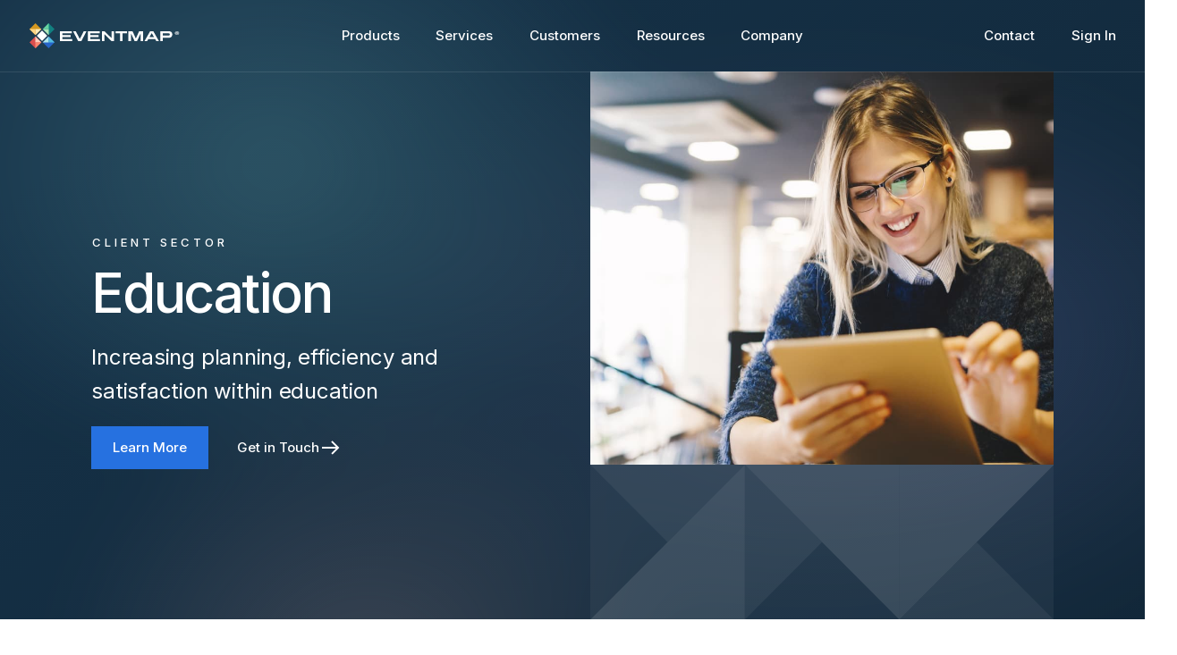

--- FILE ---
content_type: text/html; charset=utf-8
request_url: https://www.eventmapsolutions.com/sectors/education
body_size: 11792
content:
<!DOCTYPE html><!-- Last Published: Thu Jan 15 2026 14:44:54 GMT+0000 (Coordinated Universal Time) --><html data-wf-domain="www.eventmapsolutions.com" data-wf-page="64d638c3771e0de2bc45a422" data-wf-site="620bdb48f1d673a4412316aa" lang="en"><head><meta charset="utf-8"/><title>EventMAP Sector: Education</title><meta content="Increasing planning, efficiency and satisfaction within education." name="description"/><meta content="EventMAP Sector: Education" property="og:title"/><meta content="Increasing planning, efficiency and satisfaction within education." property="og:description"/><meta content="EventMAP Sector: Education" property="twitter:title"/><meta content="Increasing planning, efficiency and satisfaction within education." property="twitter:description"/><meta property="og:type" content="website"/><meta content="summary_large_image" name="twitter:card"/><meta content="width=device-width, initial-scale=1" name="viewport"/><link href="https://cdn.prod.website-files.com/620bdb48f1d673a4412316aa/css/eventmap-staging.webflow.shared.85b6926b6.min.css" rel="stylesheet" type="text/css" integrity="sha384-hbaSa2zKlv6WrwugAuBpp+faZJK5f5rYP6T3nGIbpV6n/eOsso4TdrsanskXXObv" crossorigin="anonymous"/><link href="https://fonts.googleapis.com" rel="preconnect"/><link href="https://fonts.gstatic.com" rel="preconnect" crossorigin="anonymous"/><script src="https://ajax.googleapis.com/ajax/libs/webfont/1.6.26/webfont.js" type="text/javascript"></script><script type="text/javascript">WebFont.load({  google: {    families: ["Inter:300,regular,500,600"]  }});</script><script type="text/javascript">!function(o,c){var n=c.documentElement,t=" w-mod-";n.className+=t+"js",("ontouchstart"in o||o.DocumentTouch&&c instanceof DocumentTouch)&&(n.className+=t+"touch")}(window,document);</script><link href="https://cdn.prod.website-files.com/620bdb48f1d673a4412316aa/64aed05b34007b8378842440_eventmap-favicon.png" rel="shortcut icon" type="image/x-icon"/><link href="https://cdn.prod.website-files.com/620bdb48f1d673a4412316aa/64aed4e4b8ef105ff4618cba_eventmap-symbol-ico.ico" rel="apple-touch-icon"/><link href="https://www.eventmapsolutions.com/sectors/education" rel="canonical"/><script src="https://www.google.com/recaptcha/api.js" type="text/javascript"></script><!-- Google tag (gtag.js) -->
<script async type="fs-cc" fs-cc-categories="analytics" src="https://www.googletagmanager.com/gtag/js?id=G-4QJ3JE1RVZ"></script> <script type="fs-cc" fs-cc-categories="analytics"> window.dataLayer = window.dataLayer || []; function gtag(){dataLayer.push(arguments);} gtag('js', new Date()); gtag('config', 'G-4QJ3JE1RVZ'); </script>

<script src="https://code.jquery.com/jquery-latest.min.js" type="text/javascript"></script>

<!-- Finsweet Cookie Consent -->
<script async src="https://cdn.jsdelivr.net/npm/@finsweet/cookie-consent@1/fs-cc.js" fs-cc-mode="opt-in"></script>

<!-- CSS Styles -->
<style>
* {
  -webkit-font-smoothing: antialiased;
  -moz-osx-font-smoothing: grayscale;
}
  
ul li::marker {
	content: url("data:image/svg+xml,%3Csvg width='24' height='24' viewBox='0 0 24 14' fill='none' xmlns='http://www.w3.org/2000/svg'%3E%3Cpath fill-rule='evenodd' clip-rule='evenodd' d='M19 12L12 5L5 12L12 19L19 12Z' fill='%23153147'/%3E%3C/svg%3E%0A");
}

.text-white ul li::marker {
	content: url("data:image/svg+xml,%3Csvg width='24' height='24' viewBox='0 0 24 14' fill='none' xmlns='http://www.w3.org/2000/svg'%3E%3Cpath fill-rule='evenodd' clip-rule='evenodd' d='M19 12L12 5L5 12L12 19L19 12Z' fill='white'/%3E%3C/svg%3E%0A");
}
  
ol li::marker {
	font-weight: 600;
}
  
.w-slider-dot {
  background-color: rgba(21,49,71,0.2);
  width: 0.6em;
  height: 0.6em;
}
  
.w-slider-dot.w-active {
  background-color: rgba(21,49,71,1);
}
  
.invert {
   -webkit-filter: brightness(0) invert(1);
   filter: brightness(0) invert(1);
}

.text-balanced {
   text-wrap: balance;
}
  
.w-lightbox-backdrop {
	background: rgba(10, 31, 48, 0.9);
}
  
.guide-nav-sub-links {
  display: none;
}

.guide-nav-sub-links.visible {
  display: -webkit-box;
    display: -webkit-flex;
    display: -ms-flexbox;
    display: flex;
    -webkit-box-orient: vertical;
    -webkit-box-direction: normal;
    -webkit-flex-direction: column;
    -ms-flex-direction: column;
    flex-direction: column;
}
  
@media screen and (max-width: 1199px) and (min-width:919px) {

	.product-card-medium-grid {
   	-ms-grid-columns: 1fr 1fr 1fr;
    grid-template-columns: 1fr 1fr 1fr;
	}
  
}

</style></head><body><div class="background-ambience-slate"><nav data-w-id="95d32d5d-3ceb-0f3b-a3f7-bbd5a262c81e" class="nav-bar"><div class="nav-wrapper"><div class="nav-container"><div class="nav-left"><a href="/" class="em-logo-reverse nav-logo w-nav-brand"><img src="https://cdn.prod.website-files.com/620bdb48f1d673a4412316aa/64aec58e094a942f974a66d6_EventMAP-Logo-Reverse.svg" loading="lazy" alt="EventMAP Logo Reverse"/></a><a href="/" class="em-logo nav-logo w-nav-brand"><img src="https://cdn.prod.website-files.com/620bdb48f1d673a4412316aa/64aec577c8c73f937ab2e253_EventMAP-Logo-Colour.svg" loading="eager" alt="EventMAP Logo"/></a></div><div class="nav-center"><div data-hover="true" data-delay="0" data-w-id="95d32d5d-3ceb-0f3b-a3f7-bbd5a262c827" class="nav-dropdown w-dropdown"><div class="nav-dropdown-toggle w-dropdown-toggle"><a href="/products" class="nav-link-white">Products</a></div><nav class="nav-dropdown-menu w-dropdown-list"><div class="nav-sub-menu-wrapper"><div class="nav-sub-menu-grid"><div id="w-node-_5039062d-f038-baf7-6b36-7c0fd18f0350-d18f034e" class="nav-sub-menu-container"><div class="nav-sub-menu-left"><a href="/products" class="nav-sub-menu-link w-inline-block"><div class="nav-sub-item-title">Optime Suite</div><div class="html-embed w-embed"><svg width="30" height="18" viewBox="0 0 30 18" fill="none" xmlns="http://www.w3.org/2000/svg">
<path d="M22.2825 14.7823L21.2175 13.7173L25.1925 9.74979H3V8.24979H25.1925L21.2175 4.28229L22.2825 3.21729L28.0575 8.99979L22.2825 14.7823Z" fill="#153147"/>
</svg></div></a><a href="/product-trial" class="nav-sub-menu-link w-inline-block"><div class="nav-sub-item-title">Try Products</div><div class="html-embed w-embed"><svg width="30" height="18" viewBox="0 0 30 18" fill="none" xmlns="http://www.w3.org/2000/svg">
<path d="M22.2825 14.7823L21.2175 13.7173L25.1925 9.74979H3V8.24979H25.1925L21.2175 4.28229L22.2825 3.21729L28.0575 8.99979L22.2825 14.7823Z" fill="#153147"/>
</svg></div></a><a href="/products/demo/optime-product-discovery-video" class="nav-sub-menu-link w-inline-block"><div class="nav-sub-item-title">Product Discovery Video</div><div class="html-embed w-embed"><svg width="30" height="18" viewBox="0 0 30 18" fill="none" xmlns="http://www.w3.org/2000/svg">
<path d="M22.2825 14.7823L21.2175 13.7173L25.1925 9.74979H3V8.24979H25.1925L21.2175 4.28229L22.2825 3.21729L28.0575 8.99979L22.2825 14.7823Z" fill="#153147"/>
</svg></div></a><a href="/products/support" class="nav-sub-menu-link w-inline-block"><div class="nav-sub-item-title">Product Support</div><div class="html-embed w-embed"><svg width="30" height="18" viewBox="0 0 30 18" fill="none" xmlns="http://www.w3.org/2000/svg">
<path d="M22.2825 14.7823L21.2175 13.7173L25.1925 9.74979H3V8.24979H25.1925L21.2175 4.28229L22.2825 3.21729L28.0575 8.99979L22.2825 14.7823Z" fill="#153147"/>
</svg></div></a></div><div class="nav-sub-menu-right"><div class="w-dyn-list"><div role="list" class="w-dyn-items w-row"><div role="listitem" class="menu-app-list-wrapper w-dyn-item w-col w-col-6"><a href="https://www.eventmapsolutions.com/products/timetabler" class="menu-app-list-link-block w-inline-block"><div class="product-tile-container-40"><img src="https://cdn.prod.website-files.com/620bdb48f1d6733cc72316ba/6229afbd2c8a535387851d2e_tile-timetabler.svg" loading="eager" alt="Timetabler Product Logo" class="product-tile"/></div><div class="product-text-nav"><div>Timetabler</div></div></a></div><div role="listitem" class="menu-app-list-wrapper w-dyn-item w-col w-col-6"><a href="https://www.eventmapsolutions.com/products/booker" class="menu-app-list-link-block w-inline-block"><div class="product-tile-container-40"><img src="https://cdn.prod.website-files.com/620bdb48f1d6733cc72316ba/621cfd81e37be6017ece84db_tile-booker.svg" loading="eager" alt="Booker Product Logo" class="product-tile"/></div><div class="product-text-nav"><div>Booker</div></div></a></div><div role="listitem" class="menu-app-list-wrapper w-dyn-item w-col w-col-6"><a href="https://www.eventmapsolutions.com/products/exam" class="menu-app-list-link-block w-inline-block"><div class="product-tile-container-40"><img src="https://cdn.prod.website-files.com/620bdb48f1d6733cc72316ba/6229b0b818f7b9a102130116_tile-exam.svg" loading="eager" alt="Exam Product Logo" class="product-tile"/></div><div class="product-text-nav"><div>Exam</div></div></a></div><div role="listitem" class="menu-app-list-wrapper w-dyn-item w-col w-col-6"><a href="https://www.eventmapsolutions.com/products/ceremonies" class="menu-app-list-link-block w-inline-block"><div class="product-tile-container-40"><img src="https://cdn.prod.website-files.com/620bdb48f1d6733cc72316ba/6229b21118f7b95db4130f2e_tile-ceremonies.svg" loading="eager" alt="Ceremonies Product Logo" class="product-tile"/></div><div class="product-text-nav"><div>Ceremonies</div></div></a></div><div role="listitem" class="menu-app-list-wrapper w-dyn-item w-col w-col-6"><a href="https://www.eventmapsolutions.com/products/accommodation" class="menu-app-list-link-block w-inline-block"><div class="product-tile-container-40"><img src="https://cdn.prod.website-files.com/620bdb48f1d6733cc72316ba/623ca2d1b5a67520b233a67b_tile-accommodation.svg" loading="eager" alt="Accommodation Product Logo" class="product-tile"/></div><div class="product-text-nav"><div>Accommodation</div></div></a></div><div role="listitem" class="menu-app-list-wrapper w-dyn-item w-col w-col-6"><a href="https://www.eventmapsolutions.com/products/conference" class="menu-app-list-link-block w-inline-block"><div class="product-tile-container-40"><img src="https://cdn.prod.website-files.com/620bdb48f1d6733cc72316ba/623ca42b3f29997f2ff5d050_tile-conference.svg" loading="eager" alt="Conference Product Logo" class="product-tile"/></div><div class="product-text-nav"><div>Conference</div></div></a></div><div role="listitem" class="menu-app-list-wrapper w-dyn-item w-col w-col-6"><a href="https://www.eventmapsolutions.com/products/placement" class="menu-app-list-link-block w-inline-block"><div class="product-tile-container-40"><img src="https://cdn.prod.website-files.com/620bdb48f1d6733cc72316ba/6229b325f06f14fabc8a22ff_tile-placement.svg" loading="eager" alt="Placement Product Logo" class="product-tile"/></div><div class="product-text-nav"><div>Placement</div></div></a></div><div role="listitem" class="menu-app-list-wrapper w-dyn-item w-col w-col-6"><a href="https://www.eventmapsolutions.com/products/audit" class="menu-app-list-link-block w-inline-block"><div class="product-tile-container-40"><img src="https://cdn.prod.website-files.com/620bdb48f1d6733cc72316ba/63d7bc228c4fb43836d139ab_tile-audit.svg" loading="eager" alt="Audit Product Logo" class="product-tile"/></div><div class="product-text-nav"><div>Audit</div></div></a></div><div role="listitem" class="menu-app-list-wrapper w-dyn-item w-col w-col-6"><a href="https://www.eventmapsolutions.com/products/planner" class="menu-app-list-link-block w-inline-block"><div class="product-tile-container-40"><img src="https://cdn.prod.website-files.com/620bdb48f1d6733cc72316ba/6229b4593128f30afc6c7fd0_tile-planner.svg" loading="eager" alt="Planner Product Logo" class="product-tile"/></div><div class="product-text-nav"><div>Planner</div></div></a></div><div role="listitem" class="menu-app-list-wrapper w-dyn-item w-col w-col-6"><a href="https://www.eventmapsolutions.com/products/prospect" class="menu-app-list-link-block w-inline-block"><div class="product-tile-container-40"><img src="https://cdn.prod.website-files.com/620bdb48f1d6733cc72316ba/62fcf9e44544ed98792df4e0_tile-prospect.svg" loading="eager" alt="Prospect Product Logo" class="product-tile"/></div><div class="product-text-nav"><div>Prospect</div></div></a></div><div role="listitem" class="menu-app-list-wrapper w-dyn-item w-col w-col-6"><a href="https://www.eventmapsolutions.com/products/eric" class="menu-app-list-link-block w-inline-block"><div class="product-tile-container-40"><img src="https://cdn.prod.website-files.com/620bdb48f1d6733cc72316ba/6229b3c59a9b4851268e7cc0_tile-eric.svg" loading="eager" alt="ERIC Product Logo" class="product-tile"/></div><div class="product-text-nav"><div>ERIC</div></div></a></div></div></div></div></div></div></div></nav></div><div data-hover="true" data-delay="0" data-w-id="95d32d5d-3ceb-0f3b-a3f7-bbd5a262c835" class="nav-dropdown w-dropdown"><div class="nav-dropdown-toggle w-dropdown-toggle"><a href="/services" class="nav-link-white">Services</a></div><nav class="nav-dropdown-menu w-dropdown-list"><div class="nav-sub-menu-wrapper"><div class="nav-sub-menu-grid"><div id="w-node-_06ce584f-07e6-a6d3-7764-751b6c5374c9-6c5374c8" class="nav-sub-menu-container cc-mobile"><div class="nav-sub-menu-left"><a href="/services/manage" class="nav-sub-menu-link w-inline-block"><div class="nav-sub-item-title">Manage</div><div class="html-embed w-embed"><svg width="30" height="18" viewBox="0 0 30 18" fill="none" xmlns="http://www.w3.org/2000/svg">
<path d="M22.2825 14.7823L21.2175 13.7173L25.1925 9.74979H3V8.24979H25.1925L21.2175 4.28229L22.2825 3.21729L28.0575 8.99979L22.2825 14.7823Z" fill="#153147"/>
</svg></div></a><a href="/services/partner" class="nav-sub-menu-link w-inline-block"><div class="nav-sub-item-title">Partner</div><div class="html-embed w-embed"><svg width="30" height="18" viewBox="0 0 30 18" fill="none" xmlns="http://www.w3.org/2000/svg">
<path d="M22.2825 14.7823L21.2175 13.7173L25.1925 9.74979H3V8.24979H25.1925L21.2175 4.28229L22.2825 3.21729L28.0575 8.99979L22.2825 14.7823Z" fill="#153147"/>
</svg></div></a><a href="/services/plan" class="nav-sub-menu-link w-inline-block"><div class="nav-sub-item-title">Plan</div><div class="html-embed w-embed"><svg width="30" height="18" viewBox="0 0 30 18" fill="none" xmlns="http://www.w3.org/2000/svg">
<path d="M22.2825 14.7823L21.2175 13.7173L25.1925 9.74979H3V8.24979H25.1925L21.2175 4.28229L22.2825 3.21729L28.0575 8.99979L22.2825 14.7823Z" fill="#153147"/>
</svg></div></a><a href="/services/transform" class="nav-sub-menu-link w-inline-block"><div class="nav-sub-item-title">Transform</div><div class="html-embed w-embed"><svg width="30" height="18" viewBox="0 0 30 18" fill="none" xmlns="http://www.w3.org/2000/svg">
<path d="M22.2825 14.7823L21.2175 13.7173L25.1925 9.74979H3V8.24979H25.1925L21.2175 4.28229L22.2825 3.21729L28.0575 8.99979L22.2825 14.7823Z" fill="#153147"/>
</svg></div></a></div><div class="nav-sub-menu-right"></div></div></div></div></nav></div><div data-hover="true" data-delay="0" data-w-id="95d32d5d-3ceb-0f3b-a3f7-bbd5a262c843" class="nav-dropdown w-dropdown"><div class="nav-dropdown-toggle w-dropdown-toggle"><a href="#" class="nav-link-white">Customers</a></div><nav class="nav-dropdown-menu w-dropdown-list"><div class="nav-sub-menu-wrapper"><div class="nav-sub-menu-grid"><div id="w-node-_263a0ff0-7eaf-5319-c3ac-c1e805127864-05127863" class="nav-sub-menu-container cc-mobile"><div class="nav-sub-menu-left"><a href="/success-stories" class="nav-sub-menu-link w-inline-block"><div class="nav-sub-item-title">Success Stories</div><div class="html-embed w-embed"><svg width="30" height="18" viewBox="0 0 30 18" fill="none" xmlns="http://www.w3.org/2000/svg">
<path d="M22.2825 14.7823L21.2175 13.7173L25.1925 9.74979H3V8.24979H25.1925L21.2175 4.28229L22.2825 3.21729L28.0575 8.99979L22.2825 14.7823Z" fill="#153147"/>
</svg></div></a><a href="/sectors" class="nav-sub-menu-link w-inline-block"><div class="nav-sub-item-title">Client Sectors</div><div class="html-embed w-embed"><svg width="30" height="18" viewBox="0 0 30 18" fill="none" xmlns="http://www.w3.org/2000/svg">
<path d="M22.2825 14.7823L21.2175 13.7173L25.1925 9.74979H3V8.24979H25.1925L21.2175 4.28229L22.2825 3.21729L28.0575 8.99979L22.2825 14.7823Z" fill="#153147"/>
</svg></div></a><a href="/global-reach" class="nav-sub-menu-link w-inline-block"><div class="nav-sub-item-title">Global Reach</div><div class="html-embed w-embed"><svg width="30" height="18" viewBox="0 0 30 18" fill="none" xmlns="http://www.w3.org/2000/svg">
<path d="M22.2825 14.7823L21.2175 13.7173L25.1925 9.74979H3V8.24979H25.1925L21.2175 4.28229L22.2825 3.21729L28.0575 8.99979L22.2825 14.7823Z" fill="#153147"/>
</svg></div></a></div><div class="nav-sub-menu-right"></div></div></div></div></nav></div><div data-hover="true" data-delay="0" data-w-id="95d32d5d-3ceb-0f3b-a3f7-bbd5a262c8b8" class="nav-dropdown w-dropdown"><div class="nav-dropdown-toggle w-dropdown-toggle"><a href="#" class="nav-link-white">Resources</a></div><nav class="nav-dropdown-menu w-dropdown-list"><div class="nav-sub-menu-wrapper"><div class="nav-sub-menu-grid"><div class="nav-sub-menu-container cc-mobile"><div class="nav-sub-menu-left"><a href="/news-and-events" class="nav-sub-menu-link w-inline-block"><div class="nav-sub-item-title">News and Events</div><div class="html-embed w-embed"><svg width="30" height="18" viewBox="0 0 30 18" fill="none" xmlns="http://www.w3.org/2000/svg">
<path d="M22.2825 14.7823L21.2175 13.7173L25.1925 9.74979H3V8.24979H25.1925L21.2175 4.28229L22.2825 3.21729L28.0575 8.99979L22.2825 14.7823Z" fill="#153147"/>
</svg></div></a><a href="/insights" class="nav-sub-menu-link w-inline-block"><div class="nav-sub-item-title">Insights</div><div class="html-embed w-embed"><svg width="30" height="18" viewBox="0 0 30 18" fill="none" xmlns="http://www.w3.org/2000/svg">
<path d="M22.2825 14.7823L21.2175 13.7173L25.1925 9.74979H3V8.24979H25.1925L21.2175 4.28229L22.2825 3.21729L28.0575 8.99979L22.2825 14.7823Z" fill="#153147"/>
</svg></div></a></div><div class="nav-sub-menu-right"></div></div></div></div></nav></div><div data-hover="true" data-delay="0" data-w-id="95d32d5d-3ceb-0f3b-a3f7-bbd5a262c92d" class="nav-dropdown w-dropdown"><div class="nav-dropdown-toggle nav-link-white w-dropdown-toggle"><a href="/company" class="nav-link-white">Company</a></div><nav class="nav-dropdown-menu w-dropdown-list"><div class="nav-sub-menu-wrapper"><div class="nav-sub-menu-grid"><div id="w-node-_49598b89-3513-86ea-06d2-a0fd45af51eb-45af51ea" class="nav-sub-menu-container cc-mobile"><div class="nav-sub-menu-left"><a href="/company/who-we-are" class="nav-sub-menu-link w-inline-block"><div class="nav-sub-item-title">Who We Are</div><div class="html-embed w-embed"><svg width="30" height="18" viewBox="0 0 30 18" fill="none" xmlns="http://www.w3.org/2000/svg">
<path d="M22.2825 14.7823L21.2175 13.7173L25.1925 9.74979H3V8.24979H25.1925L21.2175 4.28229L22.2825 3.21729L28.0575 8.99979L22.2825 14.7823Z" fill="#153147"/>
</svg></div></a><a href="/company/values" class="nav-sub-menu-link w-inline-block"><div class="nav-sub-item-title">What We Value</div><div class="html-embed w-embed"><svg width="30" height="18" viewBox="0 0 30 18" fill="none" xmlns="http://www.w3.org/2000/svg">
<path d="M22.2825 14.7823L21.2175 13.7173L25.1925 9.74979H3V8.24979H25.1925L21.2175 4.28229L22.2825 3.21729L28.0575 8.99979L22.2825 14.7823Z" fill="#153147"/>
</svg></div></a><a href="/company/careers" class="nav-sub-menu-link w-inline-block"><div class="nav-sub-item-title">EventMAP Careers</div><div class="html-embed w-embed"><svg width="30" height="18" viewBox="0 0 30 18" fill="none" xmlns="http://www.w3.org/2000/svg">
<path d="M22.2825 14.7823L21.2175 13.7173L25.1925 9.74979H3V8.24979H25.1925L21.2175 4.28229L22.2825 3.21729L28.0575 8.99979L22.2825 14.7823Z" fill="#153147"/>
</svg></div></a></div><div class="nav-sub-menu-right"><a href="/company/buy-from-us" class="nav-sub-menu-link w-inline-block"><div class="nav-sub-item-title">Buy From Us</div><div class="html-embed w-embed"><svg width="30" height="18" viewBox="0 0 30 18" fill="none" xmlns="http://www.w3.org/2000/svg">
<path d="M22.2825 14.7823L21.2175 13.7173L25.1925 9.74979H3V8.24979H25.1925L21.2175 4.28229L22.2825 3.21729L28.0575 8.99979L22.2825 14.7823Z" fill="#153147"/>
</svg></div></a><a href="/company/partners" class="nav-sub-menu-link w-inline-block"><div class="nav-sub-item-title">Partner With Us</div><div class="html-embed w-embed"><svg width="30" height="18" viewBox="0 0 30 18" fill="none" xmlns="http://www.w3.org/2000/svg">
<path d="M22.2825 14.7823L21.2175 13.7173L25.1925 9.74979H3V8.24979H25.1925L21.2175 4.28229L22.2825 3.21729L28.0575 8.99979L22.2825 14.7823Z" fill="#153147"/>
</svg></div></a><a href="/company/accreditations" class="nav-sub-menu-link w-inline-block"><div class="nav-sub-item-title">Accreditations</div><div class="html-embed w-embed"><svg width="30" height="18" viewBox="0 0 30 18" fill="none" xmlns="http://www.w3.org/2000/svg">
<path d="M22.2825 14.7823L21.2175 13.7173L25.1925 9.74979H3V8.24979H25.1925L21.2175 4.28229L22.2825 3.21729L28.0575 8.99979L22.2825 14.7823Z" fill="#153147"/>
</svg></div></a></div></div></div></div></nav></div></div><div class="nav-right"><div class="nav-dropdown-toggle"><a href="/contact" class="nav-link-white">Contact</a></div><div class="nav-spacer"></div><div class="nav-dropdown-toggle"><a href="https://optime.cloud/Account/Login" target="_blank" class="nav-link-white">Sign In</a></div></div><div class="nav-right-mob"><div data-w-id="a965fa1d-fae7-1754-cb21-df3bb8144bf5" class="mob-trigger"><div class="hamburger open"><img src="https://cdn.prod.website-files.com/620bdb48f1d673a4412316aa/620f769b83dadc81c58a0c44_slider.svg" loading="lazy" alt="Slider icon" class="icon-48"/></div><div class="hamburger close"><img src="https://cdn.prod.website-files.com/620bdb48f1d673a4412316aa/6222248c2e3d3a8401637310_cross.svg" loading="lazy" alt="Cross icon" class="icon-48"/></div></div></div></div><div class="nav-divider-reverse"></div><div class="nav-mob-container"><div class="nav-mob-menu"><div class="nav-left"><div data-w-id="78d21ee6-0712-a927-785b-4a427b3e55a3" class="mob-trigger"><div class="hamburger open"><img src="https://cdn.prod.website-files.com/620bdb48f1d673a4412316aa/629f123b350dafc1420ad380_hamburger-open.svg" loading="lazy" alt="Menu icon"/></div><div class="hamburger close"><img src="https://cdn.prod.website-files.com/620bdb48f1d673a4412316aa/629f123b165d6e44645307ce_hamburger-close.svg" loading="lazy" alt="Close icon"/></div></div></div><div class="nav-center"><a href="/" class="nav-logo w-nav-brand"><img src="https://cdn.prod.website-files.com/620bdb48f1d673a4412316aa/64aec577c8c73f937ab2e253_EventMAP-Logo-Colour.svg" loading="lazy" alt="EventMAP Logo"/></a></div><div class="nav-right"><div class="nav-dropdown-toggle"><a href="/contact">Contact</a></div></div></div><div class="nav-mob"><div class="mob-header"><div><div data-w-id="1cee83c2-05d6-0ab6-d7df-e33fba85e9af" class="mob-menu-back"><a href="#" class="button-text w-inline-block"><div class="button-icon"><img src="https://cdn.prod.website-files.com/620bdb48f1d673a4412316aa/6222248c5a5cb732d5e16654_arrow-left-long.svg" loading="lazy" alt="Arrow left long icon"/><div class="button-text-text">Main Menu</div></div></a></div></div></div><div class="mob-menu"><div id="Main" class="mob-menu-container"><div class="nav-sub-menu-wrapper"><div class="nav-sub-menu-grid"><div id="w-node-_1cee83c2-05d6-0ab6-d7df-e33fba85e9b5-ba85e9ac" class="nav-sub-menu-container cc-mobile"><div class="nav-sub-menu-left"><div data-w-id="1cee83c2-05d6-0ab6-d7df-e33fba85e9b7"><a href="#" class="nav-sub-menu-link w-inline-block"><div class="nav-sub-item-title">Products</div><div class="html-embed w-embed"><svg width="30" height="18" viewBox="0 0 30 18" fill="none" xmlns="http://www.w3.org/2000/svg">
<path d="M22.2825 14.7823L21.2175 13.7173L25.1925 9.74979H3V8.24979H25.1925L21.2175 4.28229L22.2825 3.21729L28.0575 8.99979L22.2825 14.7823Z" fill="#153147"/>
</svg></div></a></div><div data-w-id="1cee83c2-05d6-0ab6-d7df-e33fba85e9b9"><a href="#" class="nav-sub-menu-link w-inline-block"><div class="nav-sub-item-title">Services</div><div class="html-embed w-embed"><svg width="30" height="18" viewBox="0 0 30 18" fill="none" xmlns="http://www.w3.org/2000/svg">
<path d="M22.2825 14.7823L21.2175 13.7173L25.1925 9.74979H3V8.24979H25.1925L21.2175 4.28229L22.2825 3.21729L28.0575 8.99979L22.2825 14.7823Z" fill="#153147"/>
</svg></div></a></div><div data-w-id="1cee83c2-05d6-0ab6-d7df-e33fba85e9bb"><a href="#" class="nav-sub-menu-link w-inline-block"><div class="nav-sub-item-title">Customers</div><div class="html-embed w-embed"><svg width="30" height="18" viewBox="0 0 30 18" fill="none" xmlns="http://www.w3.org/2000/svg">
<path d="M22.2825 14.7823L21.2175 13.7173L25.1925 9.74979H3V8.24979H25.1925L21.2175 4.28229L22.2825 3.21729L28.0575 8.99979L22.2825 14.7823Z" fill="#153147"/>
</svg></div></a></div><div data-w-id="1cee83c2-05d6-0ab6-d7df-e33fba85e9bd"><a href="#" class="nav-sub-menu-link w-inline-block"><div class="nav-sub-item-title">Resources</div><div class="html-embed w-embed"><svg width="30" height="18" viewBox="0 0 30 18" fill="none" xmlns="http://www.w3.org/2000/svg">
<path d="M22.2825 14.7823L21.2175 13.7173L25.1925 9.74979H3V8.24979H25.1925L21.2175 4.28229L22.2825 3.21729L28.0575 8.99979L22.2825 14.7823Z" fill="#153147"/>
</svg></div></a></div><div data-w-id="1cee83c2-05d6-0ab6-d7df-e33fba85e9bf"><a href="#" class="nav-sub-menu-link w-inline-block"><div class="nav-sub-item-title">Company</div><div class="html-embed w-embed"><svg width="30" height="18" viewBox="0 0 30 18" fill="none" xmlns="http://www.w3.org/2000/svg">
<path d="M22.2825 14.7823L21.2175 13.7173L25.1925 9.74979H3V8.24979H25.1925L21.2175 4.28229L22.2825 3.21729L28.0575 8.99979L22.2825 14.7823Z" fill="#153147"/>
</svg></div></a></div></div><div class="nav-sub-menu-right"></div></div></div></div></div><div class="mob-sub-menu-container products"><div class="nav-sub-menu-wrapper"><div class="nav-sub-menu-grid"><div id="w-node-_5039062d-f038-baf7-6b36-7c0fd18f0350-d18f034e" class="nav-sub-menu-container"><div class="nav-sub-menu-left"><a href="/products" class="nav-sub-menu-link w-inline-block"><div class="nav-sub-item-title">Optime Suite</div><div class="html-embed w-embed"><svg width="30" height="18" viewBox="0 0 30 18" fill="none" xmlns="http://www.w3.org/2000/svg">
<path d="M22.2825 14.7823L21.2175 13.7173L25.1925 9.74979H3V8.24979H25.1925L21.2175 4.28229L22.2825 3.21729L28.0575 8.99979L22.2825 14.7823Z" fill="#153147"/>
</svg></div></a><a href="/product-trial" class="nav-sub-menu-link w-inline-block"><div class="nav-sub-item-title">Try Products</div><div class="html-embed w-embed"><svg width="30" height="18" viewBox="0 0 30 18" fill="none" xmlns="http://www.w3.org/2000/svg">
<path d="M22.2825 14.7823L21.2175 13.7173L25.1925 9.74979H3V8.24979H25.1925L21.2175 4.28229L22.2825 3.21729L28.0575 8.99979L22.2825 14.7823Z" fill="#153147"/>
</svg></div></a><a href="/products/demo/optime-product-discovery-video" class="nav-sub-menu-link w-inline-block"><div class="nav-sub-item-title">Product Discovery Video</div><div class="html-embed w-embed"><svg width="30" height="18" viewBox="0 0 30 18" fill="none" xmlns="http://www.w3.org/2000/svg">
<path d="M22.2825 14.7823L21.2175 13.7173L25.1925 9.74979H3V8.24979H25.1925L21.2175 4.28229L22.2825 3.21729L28.0575 8.99979L22.2825 14.7823Z" fill="#153147"/>
</svg></div></a><a href="/products/support" class="nav-sub-menu-link w-inline-block"><div class="nav-sub-item-title">Product Support</div><div class="html-embed w-embed"><svg width="30" height="18" viewBox="0 0 30 18" fill="none" xmlns="http://www.w3.org/2000/svg">
<path d="M22.2825 14.7823L21.2175 13.7173L25.1925 9.74979H3V8.24979H25.1925L21.2175 4.28229L22.2825 3.21729L28.0575 8.99979L22.2825 14.7823Z" fill="#153147"/>
</svg></div></a></div><div class="nav-sub-menu-right"><div class="w-dyn-list"><div role="list" class="w-dyn-items w-row"><div role="listitem" class="menu-app-list-wrapper w-dyn-item w-col w-col-6"><a href="https://www.eventmapsolutions.com/products/timetabler" class="menu-app-list-link-block w-inline-block"><div class="product-tile-container-40"><img src="https://cdn.prod.website-files.com/620bdb48f1d6733cc72316ba/6229afbd2c8a535387851d2e_tile-timetabler.svg" loading="eager" alt="Timetabler Product Logo" class="product-tile"/></div><div class="product-text-nav"><div>Timetabler</div></div></a></div><div role="listitem" class="menu-app-list-wrapper w-dyn-item w-col w-col-6"><a href="https://www.eventmapsolutions.com/products/booker" class="menu-app-list-link-block w-inline-block"><div class="product-tile-container-40"><img src="https://cdn.prod.website-files.com/620bdb48f1d6733cc72316ba/621cfd81e37be6017ece84db_tile-booker.svg" loading="eager" alt="Booker Product Logo" class="product-tile"/></div><div class="product-text-nav"><div>Booker</div></div></a></div><div role="listitem" class="menu-app-list-wrapper w-dyn-item w-col w-col-6"><a href="https://www.eventmapsolutions.com/products/exam" class="menu-app-list-link-block w-inline-block"><div class="product-tile-container-40"><img src="https://cdn.prod.website-files.com/620bdb48f1d6733cc72316ba/6229b0b818f7b9a102130116_tile-exam.svg" loading="eager" alt="Exam Product Logo" class="product-tile"/></div><div class="product-text-nav"><div>Exam</div></div></a></div><div role="listitem" class="menu-app-list-wrapper w-dyn-item w-col w-col-6"><a href="https://www.eventmapsolutions.com/products/ceremonies" class="menu-app-list-link-block w-inline-block"><div class="product-tile-container-40"><img src="https://cdn.prod.website-files.com/620bdb48f1d6733cc72316ba/6229b21118f7b95db4130f2e_tile-ceremonies.svg" loading="eager" alt="Ceremonies Product Logo" class="product-tile"/></div><div class="product-text-nav"><div>Ceremonies</div></div></a></div><div role="listitem" class="menu-app-list-wrapper w-dyn-item w-col w-col-6"><a href="https://www.eventmapsolutions.com/products/accommodation" class="menu-app-list-link-block w-inline-block"><div class="product-tile-container-40"><img src="https://cdn.prod.website-files.com/620bdb48f1d6733cc72316ba/623ca2d1b5a67520b233a67b_tile-accommodation.svg" loading="eager" alt="Accommodation Product Logo" class="product-tile"/></div><div class="product-text-nav"><div>Accommodation</div></div></a></div><div role="listitem" class="menu-app-list-wrapper w-dyn-item w-col w-col-6"><a href="https://www.eventmapsolutions.com/products/conference" class="menu-app-list-link-block w-inline-block"><div class="product-tile-container-40"><img src="https://cdn.prod.website-files.com/620bdb48f1d6733cc72316ba/623ca42b3f29997f2ff5d050_tile-conference.svg" loading="eager" alt="Conference Product Logo" class="product-tile"/></div><div class="product-text-nav"><div>Conference</div></div></a></div><div role="listitem" class="menu-app-list-wrapper w-dyn-item w-col w-col-6"><a href="https://www.eventmapsolutions.com/products/placement" class="menu-app-list-link-block w-inline-block"><div class="product-tile-container-40"><img src="https://cdn.prod.website-files.com/620bdb48f1d6733cc72316ba/6229b325f06f14fabc8a22ff_tile-placement.svg" loading="eager" alt="Placement Product Logo" class="product-tile"/></div><div class="product-text-nav"><div>Placement</div></div></a></div><div role="listitem" class="menu-app-list-wrapper w-dyn-item w-col w-col-6"><a href="https://www.eventmapsolutions.com/products/audit" class="menu-app-list-link-block w-inline-block"><div class="product-tile-container-40"><img src="https://cdn.prod.website-files.com/620bdb48f1d6733cc72316ba/63d7bc228c4fb43836d139ab_tile-audit.svg" loading="eager" alt="Audit Product Logo" class="product-tile"/></div><div class="product-text-nav"><div>Audit</div></div></a></div><div role="listitem" class="menu-app-list-wrapper w-dyn-item w-col w-col-6"><a href="https://www.eventmapsolutions.com/products/planner" class="menu-app-list-link-block w-inline-block"><div class="product-tile-container-40"><img src="https://cdn.prod.website-files.com/620bdb48f1d6733cc72316ba/6229b4593128f30afc6c7fd0_tile-planner.svg" loading="eager" alt="Planner Product Logo" class="product-tile"/></div><div class="product-text-nav"><div>Planner</div></div></a></div><div role="listitem" class="menu-app-list-wrapper w-dyn-item w-col w-col-6"><a href="https://www.eventmapsolutions.com/products/prospect" class="menu-app-list-link-block w-inline-block"><div class="product-tile-container-40"><img src="https://cdn.prod.website-files.com/620bdb48f1d6733cc72316ba/62fcf9e44544ed98792df4e0_tile-prospect.svg" loading="eager" alt="Prospect Product Logo" class="product-tile"/></div><div class="product-text-nav"><div>Prospect</div></div></a></div><div role="listitem" class="menu-app-list-wrapper w-dyn-item w-col w-col-6"><a href="https://www.eventmapsolutions.com/products/eric" class="menu-app-list-link-block w-inline-block"><div class="product-tile-container-40"><img src="https://cdn.prod.website-files.com/620bdb48f1d6733cc72316ba/6229b3c59a9b4851268e7cc0_tile-eric.svg" loading="eager" alt="ERIC Product Logo" class="product-tile"/></div><div class="product-text-nav"><div>ERIC</div></div></a></div></div></div></div></div></div></div></div><div class="mob-sub-menu-container services"><div class="nav-sub-menu-wrapper"><div class="nav-sub-menu-grid"><div id="w-node-_06ce584f-07e6-a6d3-7764-751b6c5374c9-6c5374c8" class="nav-sub-menu-container cc-mobile"><div class="nav-sub-menu-left"><a href="/services/manage" class="nav-sub-menu-link w-inline-block"><div class="nav-sub-item-title">Manage</div><div class="html-embed w-embed"><svg width="30" height="18" viewBox="0 0 30 18" fill="none" xmlns="http://www.w3.org/2000/svg">
<path d="M22.2825 14.7823L21.2175 13.7173L25.1925 9.74979H3V8.24979H25.1925L21.2175 4.28229L22.2825 3.21729L28.0575 8.99979L22.2825 14.7823Z" fill="#153147"/>
</svg></div></a><a href="/services/partner" class="nav-sub-menu-link w-inline-block"><div class="nav-sub-item-title">Partner</div><div class="html-embed w-embed"><svg width="30" height="18" viewBox="0 0 30 18" fill="none" xmlns="http://www.w3.org/2000/svg">
<path d="M22.2825 14.7823L21.2175 13.7173L25.1925 9.74979H3V8.24979H25.1925L21.2175 4.28229L22.2825 3.21729L28.0575 8.99979L22.2825 14.7823Z" fill="#153147"/>
</svg></div></a><a href="/services/plan" class="nav-sub-menu-link w-inline-block"><div class="nav-sub-item-title">Plan</div><div class="html-embed w-embed"><svg width="30" height="18" viewBox="0 0 30 18" fill="none" xmlns="http://www.w3.org/2000/svg">
<path d="M22.2825 14.7823L21.2175 13.7173L25.1925 9.74979H3V8.24979H25.1925L21.2175 4.28229L22.2825 3.21729L28.0575 8.99979L22.2825 14.7823Z" fill="#153147"/>
</svg></div></a><a href="/services/transform" class="nav-sub-menu-link w-inline-block"><div class="nav-sub-item-title">Transform</div><div class="html-embed w-embed"><svg width="30" height="18" viewBox="0 0 30 18" fill="none" xmlns="http://www.w3.org/2000/svg">
<path d="M22.2825 14.7823L21.2175 13.7173L25.1925 9.74979H3V8.24979H25.1925L21.2175 4.28229L22.2825 3.21729L28.0575 8.99979L22.2825 14.7823Z" fill="#153147"/>
</svg></div></a></div><div class="nav-sub-menu-right"></div></div></div></div></div><div class="mob-sub-menu-container customers"><div class="nav-sub-menu-wrapper"><div class="nav-sub-menu-grid"><div id="w-node-_263a0ff0-7eaf-5319-c3ac-c1e805127864-05127863" class="nav-sub-menu-container cc-mobile"><div class="nav-sub-menu-left"><a href="/success-stories" class="nav-sub-menu-link w-inline-block"><div class="nav-sub-item-title">Success Stories</div><div class="html-embed w-embed"><svg width="30" height="18" viewBox="0 0 30 18" fill="none" xmlns="http://www.w3.org/2000/svg">
<path d="M22.2825 14.7823L21.2175 13.7173L25.1925 9.74979H3V8.24979H25.1925L21.2175 4.28229L22.2825 3.21729L28.0575 8.99979L22.2825 14.7823Z" fill="#153147"/>
</svg></div></a><a href="/sectors" class="nav-sub-menu-link w-inline-block"><div class="nav-sub-item-title">Client Sectors</div><div class="html-embed w-embed"><svg width="30" height="18" viewBox="0 0 30 18" fill="none" xmlns="http://www.w3.org/2000/svg">
<path d="M22.2825 14.7823L21.2175 13.7173L25.1925 9.74979H3V8.24979H25.1925L21.2175 4.28229L22.2825 3.21729L28.0575 8.99979L22.2825 14.7823Z" fill="#153147"/>
</svg></div></a><a href="/global-reach" class="nav-sub-menu-link w-inline-block"><div class="nav-sub-item-title">Global Reach</div><div class="html-embed w-embed"><svg width="30" height="18" viewBox="0 0 30 18" fill="none" xmlns="http://www.w3.org/2000/svg">
<path d="M22.2825 14.7823L21.2175 13.7173L25.1925 9.74979H3V8.24979H25.1925L21.2175 4.28229L22.2825 3.21729L28.0575 8.99979L22.2825 14.7823Z" fill="#153147"/>
</svg></div></a></div><div class="nav-sub-menu-right"></div></div></div></div></div><div class="mob-sub-menu-container resources"><div class="nav-sub-menu-wrapper"><div class="nav-sub-menu-grid"><div class="nav-sub-menu-container cc-mobile"><div class="nav-sub-menu-left"><a href="/news-and-events" class="nav-sub-menu-link w-inline-block"><div class="nav-sub-item-title">News and Events</div><div class="html-embed w-embed"><svg width="30" height="18" viewBox="0 0 30 18" fill="none" xmlns="http://www.w3.org/2000/svg">
<path d="M22.2825 14.7823L21.2175 13.7173L25.1925 9.74979H3V8.24979H25.1925L21.2175 4.28229L22.2825 3.21729L28.0575 8.99979L22.2825 14.7823Z" fill="#153147"/>
</svg></div></a><a href="/insights" class="nav-sub-menu-link w-inline-block"><div class="nav-sub-item-title">Insights</div><div class="html-embed w-embed"><svg width="30" height="18" viewBox="0 0 30 18" fill="none" xmlns="http://www.w3.org/2000/svg">
<path d="M22.2825 14.7823L21.2175 13.7173L25.1925 9.74979H3V8.24979H25.1925L21.2175 4.28229L22.2825 3.21729L28.0575 8.99979L22.2825 14.7823Z" fill="#153147"/>
</svg></div></a></div><div class="nav-sub-menu-right"></div></div></div></div></div><div class="mob-sub-menu-container about"><div class="nav-sub-menu-wrapper"><div class="nav-sub-menu-grid"><div id="w-node-_49598b89-3513-86ea-06d2-a0fd45af51eb-45af51ea" class="nav-sub-menu-container cc-mobile"><div class="nav-sub-menu-left"><a href="/company/who-we-are" class="nav-sub-menu-link w-inline-block"><div class="nav-sub-item-title">Who We Are</div><div class="html-embed w-embed"><svg width="30" height="18" viewBox="0 0 30 18" fill="none" xmlns="http://www.w3.org/2000/svg">
<path d="M22.2825 14.7823L21.2175 13.7173L25.1925 9.74979H3V8.24979H25.1925L21.2175 4.28229L22.2825 3.21729L28.0575 8.99979L22.2825 14.7823Z" fill="#153147"/>
</svg></div></a><a href="/company/values" class="nav-sub-menu-link w-inline-block"><div class="nav-sub-item-title">What We Value</div><div class="html-embed w-embed"><svg width="30" height="18" viewBox="0 0 30 18" fill="none" xmlns="http://www.w3.org/2000/svg">
<path d="M22.2825 14.7823L21.2175 13.7173L25.1925 9.74979H3V8.24979H25.1925L21.2175 4.28229L22.2825 3.21729L28.0575 8.99979L22.2825 14.7823Z" fill="#153147"/>
</svg></div></a><a href="/company/careers" class="nav-sub-menu-link w-inline-block"><div class="nav-sub-item-title">EventMAP Careers</div><div class="html-embed w-embed"><svg width="30" height="18" viewBox="0 0 30 18" fill="none" xmlns="http://www.w3.org/2000/svg">
<path d="M22.2825 14.7823L21.2175 13.7173L25.1925 9.74979H3V8.24979H25.1925L21.2175 4.28229L22.2825 3.21729L28.0575 8.99979L22.2825 14.7823Z" fill="#153147"/>
</svg></div></a></div><div class="nav-sub-menu-right"><a href="/company/buy-from-us" class="nav-sub-menu-link w-inline-block"><div class="nav-sub-item-title">Buy From Us</div><div class="html-embed w-embed"><svg width="30" height="18" viewBox="0 0 30 18" fill="none" xmlns="http://www.w3.org/2000/svg">
<path d="M22.2825 14.7823L21.2175 13.7173L25.1925 9.74979H3V8.24979H25.1925L21.2175 4.28229L22.2825 3.21729L28.0575 8.99979L22.2825 14.7823Z" fill="#153147"/>
</svg></div></a><a href="/company/partners" class="nav-sub-menu-link w-inline-block"><div class="nav-sub-item-title">Partner With Us</div><div class="html-embed w-embed"><svg width="30" height="18" viewBox="0 0 30 18" fill="none" xmlns="http://www.w3.org/2000/svg">
<path d="M22.2825 14.7823L21.2175 13.7173L25.1925 9.74979H3V8.24979H25.1925L21.2175 4.28229L22.2825 3.21729L28.0575 8.99979L22.2825 14.7823Z" fill="#153147"/>
</svg></div></a><a href="/company/accreditations" class="nav-sub-menu-link w-inline-block"><div class="nav-sub-item-title">Accreditations</div><div class="html-embed w-embed"><svg width="30" height="18" viewBox="0 0 30 18" fill="none" xmlns="http://www.w3.org/2000/svg">
<path d="M22.2825 14.7823L21.2175 13.7173L25.1925 9.74979H3V8.24979H25.1925L21.2175 4.28229L22.2825 3.21729L28.0575 8.99979L22.2825 14.7823Z" fill="#153147"/>
</svg></div></a></div></div></div></div></div></div></div></div></div></nav><div class="section-services-header"><div class="container-services-header w-container"><div class="w-layout-grid services-hero-grid"><div id="w-node-fabd6d24-6254-b795-16de-8c0d96b2f176-96b2f173" class="services-header-text"><div class="w-layout-grid header-text-grid"><div id="w-node-fabd6d24-6254-b795-16de-8c0d96b2f178-96b2f173"><a data-w-id="652f014a-0390-0b42-b86c-a9b6b591392d" href="/sectors" class="overline-link w-inline-block"><div class="heading-overline text-white">Client Sector</div><div class="icon-hover-reveal"><img src="https://cdn.prod.website-files.com/620bdb48f1d673a4412316aa/62138f480b928c1a8ec3f36a_chevron-right.svg" loading="lazy" alt="Chevron right icon" class="icon-24"/></div></a><div class="heading-1-l">Education</div></div><h1 class="body-xl">Increasing planning, efficiency and satisfaction within education</h1><div class="button-wrapper"><div class="button-space-wrapper"><a href="#intro" class="button primary w-button">Learn More</a></div><a href="/contact" class="button-text white w-inline-block"><div class="button-icon"><div class="button-text-text">Get in Touch</div><img src="https://cdn.prod.website-files.com/620bdb48f1d673a4412316aa/62138f4756809989aa538ce2_arrow-right.svg" loading="lazy" alt="Arrow right icon"/></div></a></div></div></div><div id="w-node-fabd6d24-6254-b795-16de-8c0d96b2f182-96b2f173" class="services-header-image-container"><div id="w-node-fabd6d24-6254-b795-16de-8c0d96b2f183-96b2f173" class="services-header-image"><img loading="eager" id="w-node-fabd6d24-6254-b795-16de-8c0d96b2f184-96b2f173" alt="Sector education" src="https://cdn.prod.website-files.com/620bdb48f1d673a4412316aa/6228e62f8c35129bb7272a4c_sector-education.jpg" sizes="(max-width: 991px) 100vw, (max-width: 1439px) 84vw, 1208px" srcset="https://cdn.prod.website-files.com/620bdb48f1d673a4412316aa/6228e62f8c35129bb7272a4c_sector-education-p-800.jpeg 800w, https://cdn.prod.website-files.com/620bdb48f1d673a4412316aa/6228e62f8c35129bb7272a4c_sector-education.jpg 1440w" class="image-cover"/></div><img src="https://cdn.prod.website-files.com/620bdb48f1d673a4412316aa/621c99c54bde784126417c4a_diamond-x3.svg" loading="lazy" width="630" id="w-node-fabd6d24-6254-b795-16de-8c0d96b2f185-96b2f173" alt="Diamond" class="image-diamond-x3"/></div></div></div></div></div><div id="intro" class="section pad-small"><div class="container w-container"><div><div><div class="heading-overline">Trusted by leading institutions</div><div data-delay="3500" data-animation="cross" class="sector-logo-slider w-slider" data-autoplay="true" data-easing="ease" data-hide-arrows="false" data-disable-swipe="false" data-autoplay-limit="0" data-nav-spacing="3" data-duration="1000" data-infinite="true"><div class="w-slider-mask"><div class="w-slide"><div class="w-layout-grid sector-logo-grid"><div class="sector-logobox"><a id="w-node-_8d442fba-4d45-3cc7-80b2-086f86c9c0fc-86c9c0fb" href="/success-stories" class="sector-logobox-link w-inline-block"><img loading="eager" height="" alt="University of Cambridge logo box" src="https://cdn.prod.website-files.com/620bdb48f1d673a4412316aa/63b6bcaeeb475a0f3f078b9e_university-of-cambridge-logo-box.svg" class="sector-logobox-logo"/></a></div><div class="sector-logobox"><a id="w-node-_8d442fba-4d45-3cc7-80b2-086f86c9c0fc-86c9c0fb" href="/success-stories" class="sector-logobox-link w-inline-block"><img loading="eager" height="" alt="University of Oxford logo box" src="https://cdn.prod.website-files.com/620bdb48f1d673a4412316aa/63b6bcb0ccc6850dae855f1f_university-of-oxford-logo-box.svg" class="sector-logobox-logo"/></a></div><div class="sector-logobox"><a id="w-node-_8d442fba-4d45-3cc7-80b2-086f86c9c0fc-86c9c0fb" href="/success-stories" class="sector-logobox-link w-inline-block"><img loading="eager" height="" alt="University of Edinburgh logo box" src="https://cdn.prod.website-files.com/620bdb48f1d673a4412316aa/63b6c1b3e70adc96edf96bee_university-of-edinburgh-logo-box.svg" class="sector-logobox-logo"/></a></div><div class="sector-logobox"><a id="w-node-_8d442fba-4d45-3cc7-80b2-086f86c9c0fc-86c9c0fb" href="/success-stories" class="sector-logobox-link w-inline-block"><img loading="eager" height="" alt="University of Bristol logo box" src="https://cdn.prod.website-files.com/620bdb48f1d673a4412316aa/63b6bcaebb4b0156580b32e8_university-of-bristol-logo-box.svg" class="sector-logobox-logo"/></a></div><div class="sector-logobox"><a id="w-node-_8d442fba-4d45-3cc7-80b2-086f86c9c0fc-86c9c0fb" href="/success-stories" class="sector-logobox-link w-inline-block"><img loading="eager" height="" alt="University of Lancaster logo box" src="https://cdn.prod.website-files.com/620bdb48f1d673a4412316aa/63b6bcaf9745771fca267c6d_university-of-lancaster-logo-box.svg" class="sector-logobox-logo"/></a></div><div class="sector-logobox"><a id="w-node-_8d442fba-4d45-3cc7-80b2-086f86c9c0fc-86c9c0fb" href="/success-stories" class="sector-logobox-link w-inline-block"><img loading="eager" height="" alt="University of Nottingham logo box" src="https://cdn.prod.website-files.com/620bdb48f1d673a4412316aa/63b6bcb08a44f0ca3312d4e6_university-of-nottingham-logo-box.svg" class="sector-logobox-logo"/></a></div></div></div><div class="w-slide"><div class="w-layout-grid sector-logo-grid"><div class="sector-logobox"><a id="w-node-_8d442fba-4d45-3cc7-80b2-086f86c9c0fc-86c9c0fb" href="/success-stories" class="sector-logobox-link w-inline-block"><img loading="eager" height="" alt="University of Helsinki logo box" src="https://cdn.prod.website-files.com/620bdb48f1d673a4412316aa/63b6bcaf974577725c267c6a_university-of-helsinki-logo-box.svg" class="sector-logobox-logo"/></a></div><div class="sector-logobox"><a id="w-node-_8d442fba-4d45-3cc7-80b2-086f86c9c0fc-86c9c0fb" href="/success-stories" class="sector-logobox-link w-inline-block"><img loading="eager" height="" alt="University of Sorbonne logo box" src="https://cdn.prod.website-files.com/620bdb48f1d673a4412316aa/63b6bcb09e3df027bedbb4dc_university-of-sorbonne-logo-box.svg" class="sector-logobox-logo"/></a></div><div class="sector-logobox"><a id="w-node-_8d442fba-4d45-3cc7-80b2-086f86c9c0fc-86c9c0fb" href="/success-stories" class="sector-logobox-link w-inline-block"><img loading="eager" height="" alt="Riga Strandins University logo box" src="https://cdn.prod.website-files.com/620bdb48f1d673a4412316aa/63d94098395b89715465d460_riga-stradins-university-logo-box.svg" class="sector-logobox-logo"/></a></div><div class="sector-logobox"><a id="w-node-_8d442fba-4d45-3cc7-80b2-086f86c9c0fc-86c9c0fb" href="/success-stories" class="sector-logobox-link w-inline-block"><img loading="eager" height="" alt="TUS logo box" src="https://cdn.prod.website-files.com/620bdb48f1d673a4412316aa/62fcf7c797095f0902c762f5_tus-logo-box.svg" class="sector-logobox-logo"/></a></div><div class="sector-logobox"><a id="w-node-_8d442fba-4d45-3cc7-80b2-086f86c9c0fc-86c9c0fb" href="/success-stories" class="sector-logobox-link w-inline-block"><img loading="eager" height="" alt="In Focus logo box" src="https://cdn.prod.website-files.com/620bdb48f1d673a4412316aa/63b6bcaad4a0686bbb76afbd_in-focus-logo-box.svg" class="sector-logobox-logo"/></a></div><div class="sector-logobox"><a id="w-node-_8d442fba-4d45-3cc7-80b2-086f86c9c0fc-86c9c0fb" href="/success-stories" class="sector-logobox-link w-inline-block"><img loading="eager" height="" alt="Navitas logo box" src="https://cdn.prod.website-files.com/620bdb48f1d673a4412316aa/63d940f9bf9642fc069e7be2_navitas-logo-box.svg" class="sector-logobox-logo"/></a></div></div></div><div class="w-slide"><div class="w-layout-grid sector-logo-grid"><div class="sector-logobox"><a id="w-node-_8d442fba-4d45-3cc7-80b2-086f86c9c0fc-86c9c0fb" href="/success-stories" class="sector-logobox-link w-inline-block"><img loading="eager" height="" alt="Swiss Education Group logo box" src="https://cdn.prod.website-files.com/620bdb48f1d673a4412316aa/63b6bcac12456bb33ef553da_swiss-education-group-logo-box.svg" class="sector-logobox-logo"/></a></div><div class="sector-logobox"><a id="w-node-_8d442fba-4d45-3cc7-80b2-086f86c9c0fc-86c9c0fb" href="/success-stories" class="sector-logobox-link w-inline-block"><img loading="eager" height="" alt="University of Lancaster logo box" src="https://cdn.prod.website-files.com/620bdb48f1d673a4412316aa/63b6bcaf9745771fca267c6d_university-of-lancaster-logo-box.svg" class="sector-logobox-logo"/></a></div><div class="sector-logobox"><a id="w-node-_8d442fba-4d45-3cc7-80b2-086f86c9c0fc-86c9c0fb" href="/success-stories" class="sector-logobox-link w-inline-block"><img loading="eager" height="" alt="Kings College London logo box" src="https://cdn.prod.website-files.com/620bdb48f1d673a4412316aa/63b6bcaabb4b0122530b3275_kings-college-london-logo-box.svg" class="sector-logobox-logo"/></a></div><div class="sector-logobox"><a id="w-node-_8d442fba-4d45-3cc7-80b2-086f86c9c0fc-86c9c0fb" href="/success-stories" class="sector-logobox-link w-inline-block"><img loading="eager" height="" alt="University of Ulster logo box" src="https://cdn.prod.website-files.com/620bdb48f1d673a4412316aa/63c04b85e09cb5447f65c556_university-of-ulster-logo-box.svg" class="sector-logobox-logo"/></a></div><div class="sector-logobox"><a id="w-node-_8d442fba-4d45-3cc7-80b2-086f86c9c0fc-86c9c0fb" href="/success-stories" class="sector-logobox-link w-inline-block"><img loading="eager" height="" alt="Liverpool John Moores University logo box" src="https://cdn.prod.website-files.com/620bdb48f1d673a4412316aa/63b6bcaa8457f71f2215f58b_liverpool-john-moores-university-logo-box.svg" class="sector-logobox-logo"/></a></div><div class="sector-logobox"><a id="w-node-_8d442fba-4d45-3cc7-80b2-086f86c9c0fc-86c9c0fb" href="/success-stories" class="sector-logobox-link w-inline-block"><img loading="eager" height="" alt="University of South Wales logo box" src="https://cdn.prod.website-files.com/620bdb48f1d673a4412316aa/63b6bcb1b518235dfaae9345_university-of-south-wales-logo-box.svg" class="sector-logobox-logo"/></a></div></div></div><div class="w-slide"><div class="w-layout-grid sector-logo-grid"><div class="sector-logobox"><a id="w-node-_8d442fba-4d45-3cc7-80b2-086f86c9c0fc-86c9c0fb" href="/success-stories" class="sector-logobox-link w-inline-block"><img loading="eager" height="" alt="University of East Anglia logo box" src="https://cdn.prod.website-files.com/620bdb48f1d673a4412316aa/63b6caec92188e2fef7bb57e_university-of-east-anglia-logo-box.svg" class="sector-logobox-logo"/></a></div><div class="sector-logobox"><a id="w-node-_8d442fba-4d45-3cc7-80b2-086f86c9c0fc-86c9c0fb" href="/success-stories" class="sector-logobox-link w-inline-block"><img loading="eager" height="" alt="University of Salford logo box" src="https://cdn.prod.website-files.com/620bdb48f1d673a4412316aa/63b6c67959494f77ce7e3103_university-of-salford-logo-box.svg" class="sector-logobox-logo"/></a></div><div class="sector-logobox"><a id="w-node-_8d442fba-4d45-3cc7-80b2-086f86c9c0fc-86c9c0fb" href="/success-stories" class="sector-logobox-link w-inline-block"><img loading="eager" height="" alt="University of Bath logo box" src="https://cdn.prod.website-files.com/620bdb48f1d673a4412316aa/63b6bcad5b39c137e05a72b8_university-of-bath-logo-box.svg" class="sector-logobox-logo"/></a></div><div class="sector-logobox"><a id="w-node-_8d442fba-4d45-3cc7-80b2-086f86c9c0fc-86c9c0fb" href="/success-stories" class="sector-logobox-link w-inline-block"><img loading="eager" height="" alt="University of Buckingham logo box" src="https://cdn.prod.website-files.com/620bdb48f1d673a4412316aa/63b6bcae3ce0bd7a24c04d28_university-of-buckingham-logo-box.svg" class="sector-logobox-logo"/></a></div><div class="sector-logobox"><a id="w-node-_8d442fba-4d45-3cc7-80b2-086f86c9c0fc-86c9c0fb" href="/success-stories" class="sector-logobox-link w-inline-block"><img loading="eager" height="" alt="University of Sussex logo box" src="https://cdn.prod.website-files.com/620bdb48f1d673a4412316aa/63b6cc1052a5b17e6aedc56d_university-of-sussex-logo-box.svg" class="sector-logobox-logo"/></a></div><div class="sector-logobox"><a id="w-node-_8d442fba-4d45-3cc7-80b2-086f86c9c0fc-86c9c0fb" href="/success-stories" class="sector-logobox-link w-inline-block"><img loading="eager" height="" alt="Stranmillis University College logo box" src="https://cdn.prod.website-files.com/620bdb48f1d673a4412316aa/63d947e73b3015ffa6b48de3_stranmillis-university-college-logo-box.svg" class="sector-logobox-logo"/></a></div></div></div><div class="w-slide"><div class="w-layout-grid sector-logo-grid"><div class="sector-logobox"><a id="w-node-_8d442fba-4d45-3cc7-80b2-086f86c9c0fc-86c9c0fb" href="/success-stories" class="sector-logobox-link w-inline-block"><img loading="eager" height="" alt="London School of Economics logo box" src="https://cdn.prod.website-files.com/620bdb48f1d673a4412316aa/63b6bcab641460ff71d9f14d_london-school-of-economics-logo-box.svg" class="sector-logobox-logo"/></a></div><div class="sector-logobox"><a id="w-node-_8d442fba-4d45-3cc7-80b2-086f86c9c0fc-86c9c0fb" href="/success-stories" class="sector-logobox-link w-inline-block"><img loading="eager" height="" alt="LCETB Limerick logo box" src="https://cdn.prod.website-files.com/620bdb48f1d673a4412316aa/63d94aa7aad3a16937dc7e16_lcetb-limerick-logo-box.svg" class="sector-logobox-logo"/></a></div><div class="sector-logobox"><a id="w-node-_8d442fba-4d45-3cc7-80b2-086f86c9c0fc-86c9c0fb" href="/success-stories" class="sector-logobox-link w-inline-block"><img loading="eager" height="" alt="LIS logo box" src="https://cdn.prod.website-files.com/620bdb48f1d673a4412316aa/63b6bcaa92188e6e387ad96f_lis-logo-box.svg" class="sector-logobox-logo"/></a></div><div class="sector-logobox"><a id="w-node-_8d442fba-4d45-3cc7-80b2-086f86c9c0fc-86c9c0fb" href="/success-stories" class="sector-logobox-link w-inline-block"><img loading="eager" height="" alt="Norwich School logo box" src="https://cdn.prod.website-files.com/620bdb48f1d673a4412316aa/63d94c1fd5a26733012883db_norwich-school-logo-box.svg" class="sector-logobox-logo"/></a></div><div class="sector-logobox"><a id="w-node-_8d442fba-4d45-3cc7-80b2-086f86c9c0fc-86c9c0fb" href="/success-stories" class="sector-logobox-link w-inline-block"><img loading="eager" height="" alt="Berlin School of Business &amp; Innovation logo box" src="https://cdn.prod.website-files.com/620bdb48f1d673a4412316aa/63b6bca78a44f04a8112d460_berlin-school-of-business-logo-box.svg" class="sector-logobox-logo"/></a></div><div class="sector-logobox"><a id="w-node-_8d442fba-4d45-3cc7-80b2-086f86c9c0fc-86c9c0fb" href="/success-stories" class="sector-logobox-link w-inline-block"><img loading="eager" height="" alt="Crimson Global Academy logo box" src="https://cdn.prod.website-files.com/620bdb48f1d673a4412316aa/63d94ce7fa2b0d8254ba5d93_crimson-global-academy-logo-box.svg" class="sector-logobox-logo"/></a></div></div></div><div class="w-slide"><div class="w-layout-grid sector-logo-grid"><div class="sector-logobox"><a id="w-node-_8d442fba-4d45-3cc7-80b2-086f86c9c0fc-86c9c0fb" href="/success-stories" class="sector-logobox-link w-inline-block"><img loading="eager" height="" alt="" src="https://cdn.prod.website-files.com/620bdb48f1d673a4412316aa/63dbf2b8c1b04648dcb8a2bd_gbs-logo-box.svg" class="sector-logobox-logo"/></a></div><div class="sector-logobox"><a id="w-node-_8d442fba-4d45-3cc7-80b2-086f86c9c0fc-86c9c0fb" href="/success-stories" class="sector-logobox-link w-inline-block"><img loading="eager" height="" alt="" src="https://cdn.prod.website-files.com/620bdb48f1d673a4412316aa/63dbf2d001f1457f10a7b0c2_hanken-logo-box.svg" class="sector-logobox-logo"/></a></div><div class="sector-logobox"><a id="w-node-_8d442fba-4d45-3cc7-80b2-086f86c9c0fc-86c9c0fb" href="/success-stories" class="sector-logobox-link w-inline-block"><img loading="eager" height="" alt="" src="https://cdn.prod.website-files.com/620bdb48f1d673a4412316aa/63dbf2db06f90d3b0946f051_arcada-logo-box.svg" class="sector-logobox-logo"/></a></div><div class="sector-logobox"><a id="w-node-_8d442fba-4d45-3cc7-80b2-086f86c9c0fc-86c9c0fb" href="/success-stories" class="sector-logobox-link w-inline-block"><img loading="eager" height="" alt="" src="https://cdn.prod.website-files.com/620bdb48f1d673a4412316aa/63dbf2ee769238bd01e4f24b_college-of-legal-practice-logo-box.svg" class="sector-logobox-logo"/></a></div><div class="sector-logobox"><a id="w-node-_8d442fba-4d45-3cc7-80b2-086f86c9c0fc-86c9c0fb" href="/success-stories" class="sector-logobox-link w-inline-block"><img loading="eager" height="" alt="" src="https://cdn.prod.website-files.com/620bdb48f1d673a4412316aa/63dbf2f8be44c56a4366dc9a_university-of-greenwich-logo-box.svg" class="sector-logobox-logo"/></a></div><div class="sector-logobox"><a id="w-node-_8d442fba-4d45-3cc7-80b2-086f86c9c0fc-86c9c0fb" href="/success-stories" class="sector-logobox-link w-inline-block"><img loading="eager" height="" alt="" src="https://cdn.prod.website-files.com/620bdb48f1d673a4412316aa/63dcf16f0cce4055521d0ee9_uaeu-logo-box.svg" class="sector-logobox-logo"/></a></div></div></div></div><div class="display-none w-slider-arrow-left"><div class="w-icon-slider-left"></div></div><div class="display-none w-slider-arrow-right"><div class="w-icon-slider-right"></div></div><div class="display-none w-slider-nav w-round"></div></div></div><div class="divider-2 m-80"></div></div><div class="w-layout-grid grid-2-1 m-80"><div id="w-node-_4aa056ae-b7df-2ba7-b7cd-12e60538df4e-bc45a422"><h2 class="heading-3 m-16">By combining dedicated research and extensive experience, we understand the complex and varied needs within education.</h2><div class="heading-3">Through planning and effective management of the student journey, curriculum, assessment, space and equipment, our solutions effectively enhance the overall experience for students and staff.</div></div></div><div class="w-layout-grid grid-service-features"><div id="w-node-_4d0599fd-1b2d-997f-e95c-e475c5fe44f7-c5fe44f7" class="card-feature-block-large"><div id="w-node-_4d0599fd-1b2d-997f-e95c-e475c5fe44f8-c5fe44f7" class="w-layout-grid feature-block-card-grid"><img src="https://cdn.prod.website-files.com/620bdb48f1d673a4412316aa/620f769cf19d038babd37e69_stars.svg" loading="lazy" alt="" class="icon-48"/><h3 id="w-node-_4d0599fd-1b2d-997f-e95c-e475c5fe44fa-c5fe44f7" class="heading-4">Enhancing Student and Staff Experience</h3><div id="w-node-_4d0599fd-1b2d-997f-e95c-e475c5fe44fc-c5fe44f7" class="rich-text w-richtext"><p>Analysing current and future educational delivery styles ensuring maximum flexibility and choice for students and staff. Our solutions underpinned by the <a href="/products">Optime Software Suite</a> ensure students and staff feel fully connected to all aspects of the educational environment including the physical and virtual estate.</p></div></div></div><div id="w-node-_4d0599fd-1b2d-997f-e95c-e475c5fe44f7-c5fe44f7" class="card-feature-block-large"><div id="w-node-_4d0599fd-1b2d-997f-e95c-e475c5fe44f8-c5fe44f7" class="w-layout-grid feature-block-card-grid"><img src="https://cdn.prod.website-files.com/620bdb48f1d673a4412316aa/620f7692d49a7db9b3000015_change-check.svg" loading="lazy" alt="Change tick icon" class="icon-48"/><h3 id="w-node-_4d0599fd-1b2d-997f-e95c-e475c5fe44fa-c5fe44f7" class="heading-4">Planning and Understanding Change</h3><div id="w-node-_4d0599fd-1b2d-997f-e95c-e475c5fe44fc-c5fe44f7" class="rich-text w-richtext"><p>Visualising future plans in response to long and short term strategic goals. Creating models and developing scenarios to understand impact and cost of change while delivering world leading flexible educational environments. Outlining the required change and communication enabling effective future transformation.</p></div></div></div><div id="w-node-_4d0599fd-1b2d-997f-e95c-e475c5fe44f7-c5fe44f7" class="card-feature-block-large"><div id="w-node-_4d0599fd-1b2d-997f-e95c-e475c5fe44f8-c5fe44f7" class="w-layout-grid feature-block-card-grid"><img src="https://cdn.prod.website-files.com/620bdb48f1d673a4412316aa/620f769878084226feca8fc5_management-tick.svg" loading="lazy" alt="Management tick icon" class="icon-48"/><h3 id="w-node-_4d0599fd-1b2d-997f-e95c-e475c5fe44fa-c5fe44f7" class="heading-4">Effective Management of Activity and Resource</h3><div id="w-node-_4d0599fd-1b2d-997f-e95c-e475c5fe44fc-c5fe44f7" class="rich-text w-richtext"><p>Introducing efficiencies with the management of all existing activity, processes and resource. Development and delivery of optimised approaches capable of delivering identified efficiencies while embedding good practice at all operational levels within the organisation. Additionally, delivery of effective operations against ongoing governmental and institutional Carbon neutral policies.</p></div></div></div><div id="w-node-_4d0599fd-1b2d-997f-e95c-e475c5fe44f7-c5fe44f7" class="card-feature-block-large"><div id="w-node-_4d0599fd-1b2d-997f-e95c-e475c5fe44f8-c5fe44f7" class="w-layout-grid feature-block-card-grid"><img src="https://cdn.prod.website-files.com/620bdb48f1d673a4412316aa/65fdab42887f83bbad2371c1_tree.svg" loading="lazy" alt="Tree icon" class="icon-48"/><h3 id="w-node-_4d0599fd-1b2d-997f-e95c-e475c5fe44fa-c5fe44f7" class="heading-4">Delivering Sustainable Transformation</h3><div id="w-node-_4d0599fd-1b2d-997f-e95c-e475c5fe44fc-c5fe44f7" class="rich-text w-richtext"><p>A solution underpinned by our <a href="/products">Optime Software Suite</a> and experienced staff will help identify the requirement for change and communication, ensuring transformation is achieved within your required timeline. Through a unique and innovative approach to planning and management, a solution from EventMAP will deliver long term savings while maximising your educational environment in terms of usage, delivery and overall staff and student satisfaction.</p></div></div></div></div><div class="m-80"></div></div></div><div class="divider"></div><div class="section"><div class="container w-container"><div class="w-layout-grid grid-sector-apps"><div class="gap-ver-12"><div class="product-tile-container spacer-8"><img src="https://cdn.prod.website-files.com/620bdb48f1d673a4412316aa/620fe405e5076112f14b8793_product%3Doptime.svg" loading="lazy" alt="Product Optime" class="product-tile"/></div><h2 class="m-16">Optime Software Suite: Underpinning Apps</h2><div class="button-wrapper"><div class="button-space-wrapper"><a href="/product-trial" class="button primary w-button">Try for Free</a></div><a href="/products" class="button-text w-inline-block"><div class="button-icon"><div class="button-text-text">See all Products</div><img src="https://cdn.prod.website-files.com/620bdb48f1d673a4412316aa/620f76c5ff706f1fa74214e2_arrow-right.svg" loading="lazy" alt=""/></div></a></div></div><div class="grid-cell"><div class="w-dyn-list"><div role="list" class="w-dyn-items"><div role="listitem" class="menu-app-list-wrapper w-dyn-item"><a href="https://www.eventmapsolutions.com/products/timetabler" class="card-product w-inline-block"><div class="product-tile-container"><img src="https://cdn.prod.website-files.com/620bdb48f1d6733cc72316ba/6229afbd2c8a535387851d2e_tile-timetabler.svg" loading="lazy" alt="" class="product-tile"/></div><div class="card-text-container"><div class="card-product-title">Timetabler</div><div class="card-product-sub-title">Activity Scheduling &amp; Management</div></div></a></div><div role="listitem" class="menu-app-list-wrapper w-dyn-item"><a href="https://www.eventmapsolutions.com/products/booker" class="card-product w-inline-block"><div class="product-tile-container"><img src="https://cdn.prod.website-files.com/620bdb48f1d6733cc72316ba/621cfd81e37be6017ece84db_tile-booker.svg" loading="lazy" alt="" class="product-tile"/></div><div class="card-text-container"><div class="card-product-title">Booker</div><div class="card-product-sub-title">Intelligent Resource Booking</div></div></a></div><div role="listitem" class="menu-app-list-wrapper w-dyn-item"><a href="https://www.eventmapsolutions.com/products/exam" class="card-product w-inline-block"><div class="product-tile-container"><img src="https://cdn.prod.website-files.com/620bdb48f1d6733cc72316ba/6229b0b818f7b9a102130116_tile-exam.svg" loading="lazy" alt="" class="product-tile"/></div><div class="card-text-container"><div class="card-product-title">Exam</div><div class="card-product-sub-title">Examination &amp; Invigilation Scheduling</div></div></a></div><div role="listitem" class="menu-app-list-wrapper w-dyn-item"><a href="https://www.eventmapsolutions.com/products/ceremonies" class="card-product w-inline-block"><div class="product-tile-container"><img src="https://cdn.prod.website-files.com/620bdb48f1d6733cc72316ba/6229b21118f7b95db4130f2e_tile-ceremonies.svg" loading="lazy" alt="" class="product-tile"/></div><div class="card-text-container"><div class="card-product-title">Ceremonies</div><div class="card-product-sub-title">Ceremony Management</div></div></a></div><div role="listitem" class="menu-app-list-wrapper w-dyn-item"><a href="https://www.eventmapsolutions.com/products/accommodation" class="card-product w-inline-block"><div class="product-tile-container"><img src="https://cdn.prod.website-files.com/620bdb48f1d6733cc72316ba/623ca2d1b5a67520b233a67b_tile-accommodation.svg" loading="lazy" alt="" class="product-tile"/></div><div class="card-text-container"><div class="card-product-title">Accommodation</div><div class="card-product-sub-title">Accommodation Management</div></div></a></div><div role="listitem" class="menu-app-list-wrapper w-dyn-item"><a href="https://www.eventmapsolutions.com/products/placement" class="card-product w-inline-block"><div class="product-tile-container"><img src="https://cdn.prod.website-files.com/620bdb48f1d6733cc72316ba/6229b325f06f14fabc8a22ff_tile-placement.svg" loading="lazy" alt="" class="product-tile"/></div><div class="card-text-container"><div class="card-product-title">Placement</div><div class="card-product-sub-title">Employee &amp; Student Placement</div></div></a></div><div role="listitem" class="menu-app-list-wrapper w-dyn-item"><a href="https://www.eventmapsolutions.com/products/audit" class="card-product w-inline-block"><div class="product-tile-container"><img src="https://cdn.prod.website-files.com/620bdb48f1d6733cc72316ba/63d7bc228c4fb43836d139ab_tile-audit.svg" loading="lazy" alt="" class="product-tile"/></div><div class="card-text-container"><div class="card-product-title">Audit</div><div class="card-product-sub-title">Utilisation Surveys, Auditing &amp; Analysis</div></div></a></div><div role="listitem" class="menu-app-list-wrapper w-dyn-item"><a href="https://www.eventmapsolutions.com/products/planner" class="card-product w-inline-block"><div class="product-tile-container"><img src="https://cdn.prod.website-files.com/620bdb48f1d6733cc72316ba/6229b4593128f30afc6c7fd0_tile-planner.svg" loading="lazy" alt="" class="product-tile"/></div><div class="card-text-container"><div class="card-product-title">Planner</div><div class="card-product-sub-title">Space, Resource &amp; Activity Planning &amp; Optimisation</div></div></a></div><div role="listitem" class="menu-app-list-wrapper w-dyn-item"><a href="https://www.eventmapsolutions.com/products/prospect" class="card-product w-inline-block"><div class="product-tile-container"><img src="https://cdn.prod.website-files.com/620bdb48f1d6733cc72316ba/62fcf9e44544ed98792df4e0_tile-prospect.svg" loading="lazy" alt="" class="product-tile"/></div><div class="card-text-container"><div class="card-product-title">Prospect</div><div class="card-product-sub-title">Student Recruitment</div></div></a></div></div></div></div></div></div></div><div class="divider"></div><section class="section"><div class="container"><div class="w-layout-grid grid-title-customers"><h2>Success Stories in Education</h2><div id="w-node-_529cafa7-134f-519c-b88a-1fa061be8488-bc45a422"><a href="/success-stories" class="button-text w-inline-block"><div class="button-icon"><div class="button-text-text">See all Success Stories</div><img src="https://cdn.prod.website-files.com/620bdb48f1d673a4412316aa/620f76c5ff706f1fa74214e2_arrow-right.svg" loading="lazy" alt=""/></div></a></div></div><div class="w-dyn-list"><div role="list" class="story-collection w-dyn-items"><div role="listitem" class="w-dyn-item"><a data-w-id="cb89db50-2195-1ec7-fb8b-3288ee77a159" href="/success-stories/graduation-ceremony-management-solution-at-lancaster-university" class="card-item w-inline-block"><div class="card-thumbnail"><div style="opacity:1" class="card-thumbnail-overlay"></div><div class="story-logo-block"><img src="https://cdn.prod.website-files.com/620bdb48f1d6733cc72316ba/626bade8f0186b18a604324c_university-of-lancaster-logo-box.svg" loading="lazy" alt=""/></div><img src="https://cdn.prod.website-files.com/620bdb48f1d6733cc72316ba/6809f4a2517965d284b11b56_lancaster-university-ceremonies-web-thumb.jpg" loading="lazy" alt="" sizes="100vw" srcset="https://cdn.prod.website-files.com/620bdb48f1d6733cc72316ba/6809f4a2517965d284b11b56_lancaster-university-ceremonies-web-thumb-p-500.jpg 500w, https://cdn.prod.website-files.com/620bdb48f1d6733cc72316ba/6809f4a2517965d284b11b56_lancaster-university-ceremonies-web-thumb.jpg 800w" class="image-cover"/></div><div class="card-detail"><div class="heading-4">Graduation Ceremony Management Solution at Lancaster University</div></div><div class="divider"></div><div class="card-cta"><div class="card-cta-text">Learn More</div><img src="https://cdn.prod.website-files.com/620bdb48f1d673a4412316aa/620f76c5ff706f1fa74214e2_arrow-right.svg" loading="lazy" style="opacity:0.2" alt="" class="card-cta-arrow"/></div><div style="opacity:1" class="card-outline"></div></a></div><div role="listitem" class="w-dyn-item"><a data-w-id="cb89db50-2195-1ec7-fb8b-3288ee77a159" href="/success-stories/modelling-effective-use-of-interim-campus-at-new-york-university-abu-dhabi" class="card-item w-inline-block"><div class="card-thumbnail"><div style="opacity:1" class="card-thumbnail-overlay"></div><div class="story-logo-block"><img src="https://cdn.prod.website-files.com/620bdb48f1d6733cc72316ba/6287610da5132f33c609be8a_university-of-new-york-abu-dhabi-logo-box.svg" loading="lazy" alt=""/></div><img src="https://cdn.prod.website-files.com/620bdb48f1d6733cc72316ba/62964481b638ea6080e25ef7_nyu-modelling-thumb.jpg" loading="lazy" alt="" sizes="100vw" srcset="https://cdn.prod.website-files.com/620bdb48f1d6733cc72316ba/62964481b638ea6080e25ef7_nyu-modelling-thumb-p-500.jpeg 500w, https://cdn.prod.website-files.com/620bdb48f1d6733cc72316ba/62964481b638ea6080e25ef7_nyu-modelling-thumb.jpg 800w" class="image-cover"/></div><div class="card-detail"><div class="heading-4">Modelling Effective Use of Interim Campus at New York University Abu Dhabi</div></div><div class="divider"></div><div class="card-cta"><div class="card-cta-text">Learn More</div><img src="https://cdn.prod.website-files.com/620bdb48f1d673a4412316aa/620f76c5ff706f1fa74214e2_arrow-right.svg" loading="lazy" style="opacity:0.2" alt="" class="card-cta-arrow"/></div><div style="opacity:1" class="card-outline"></div></a></div><div role="listitem" class="w-dyn-item"><a data-w-id="cb89db50-2195-1ec7-fb8b-3288ee77a159" href="/success-stories/examination-timetabling-at-the-gulf-university-bahrain" class="card-item w-inline-block"><div class="card-thumbnail"><div style="opacity:1" class="card-thumbnail-overlay"></div><div class="story-logo-block"><img src="https://cdn.prod.website-files.com/620bdb48f1d6733cc72316ba/628771a28ecb83117f990145_gulf-university-bahrain-logo-box.svg" loading="lazy" alt=""/></div><img src="https://cdn.prod.website-files.com/620bdb48f1d6733cc72316ba/62963616a6c22a48c83bebc6_gulf-university-bahrain-exam-thumb.jpg" loading="lazy" alt="" sizes="100vw" srcset="https://cdn.prod.website-files.com/620bdb48f1d6733cc72316ba/62963616a6c22a48c83bebc6_gulf-university-bahrain-exam-thumb-p-500.jpeg 500w, https://cdn.prod.website-files.com/620bdb48f1d6733cc72316ba/62963616a6c22a48c83bebc6_gulf-university-bahrain-exam-thumb.jpg 800w" class="image-cover"/></div><div class="card-detail"><div class="heading-4">Examination Timetabling at the Gulf University Bahrain</div></div><div class="divider"></div><div class="card-cta"><div class="card-cta-text">Learn More</div><img src="https://cdn.prod.website-files.com/620bdb48f1d673a4412316aa/620f76c5ff706f1fa74214e2_arrow-right.svg" loading="lazy" style="opacity:0.2" alt="" class="card-cta-arrow"/></div><div style="opacity:1" class="card-outline"></div></a></div></div></div></div></section><div class="section-cta background-ambience-slate"><div class="container w-container"><div class="cta-diamond-background"><img src="https://cdn.prod.website-files.com/620bdb48f1d673a4412316aa/621c99c54bde784126417c4a_diamond-x3.svg" loading="lazy" width="630" alt="Diamond" class="image-cover"/></div><div class="cta-text text-white"><div class="heading-2 centre m-20">Let&#x27;s discuss your project</div><a href="/contact" class="button primary w-button">Get in Touch</a></div></div></div><div class="footer-backgound-expand"><div class="background-slate"><div class="section"><div class="container w-container"><div class="w-layout-grid footer-grid"><div class="footer-link-column"><div class="footer-link-title">Products</div><a href="/products" class="footer-link">Optime Suite</a><a href="/product-trial" class="footer-link">Try our Products</a><a href="/products/support" class="footer-link">Product Support</a></div><div class="footer-link-column"><div class="footer-link-title">Services</div><a href="/services/manage" class="footer-link">Manage</a><a href="/services/partner" class="footer-link">Partner</a><a href="/services/plan" class="footer-link">Plan</a><a href="/services/transform" class="footer-link">Transform</a></div><div class="footer-link-column"><div class="footer-link-title">Customers</div><a href="/success-stories" class="footer-link">Success Stories</a><a href="/sectors" class="footer-link">Client Sectors</a><a href="/global-reach" class="footer-link">Global Reach</a></div><div class="footer-link-column"><div class="footer-link-title">Resources</div><a href="/news-and-events" class="footer-link">News</a><a href="/insights" class="footer-link">Insights</a></div><div class="footer-link-column"><div class="footer-link-title">Company</div><a href="/company/who-we-are" class="footer-link">Who We Are</a><a href="/company/values" class="footer-link">Our Values</a><a href="/company/buy-from-us" class="footer-link">Buy From Us</a><a href="/company/partners" class="footer-link">Partners</a><a href="/company/careers" class="footer-link">Careers</a></div><div class="footer-link-column"><div class="footer-link-title">More</div><a href="/contact" class="footer-link">Contact</a><a href="/contact" class="footer-link">Sign In</a></div></div></div></div><div class="divider-bottom-reverse"></div><div class="section sub-footer"><div class="container w-container"><div class="w-layout-grid col-6-2"><img loading="lazy" src="https://cdn.prod.website-files.com/620bdb48f1d673a4412316aa/64aec58e094a942f974a66d6_EventMAP-Logo-Reverse.svg" alt="EventMAP Logo Reverse" class="footer-logo"/><div id="w-node-_9ab9aee0-5e7d-cad5-515c-866622ed467f-22ed463d" class="w-layout-grid col-3-2"><div class="footer-link-column"><div class="m-32"><div class="footer-link-title">Have a question for us?</div><a href="/contact" class="footer-link-icon w-inline-block"><div class="button-icon"><div>Get in touch</div><img loading="lazy" src="https://cdn.prod.website-files.com/620bdb48f1d673a4412316aa/62138f4756809989aa538ce2_arrow-right.svg" alt="Arrow right icon"/></div></a></div><div><div class="footer-link-title">Need product support?</div><a href="https://eventmap.atlassian.net/servicedesk/customer/user/login?destination=portals" target="_blank" class="footer-link-icon w-inline-block"><div class="button-icon"><div>Support portal</div><img loading="lazy" src="https://cdn.prod.website-files.com/620bdb48f1d673a4412316aa/62138f4756809989aa538ce2_arrow-right.svg" alt="Arrow right icon"/></div></a></div></div><div class="footer-link-column"><div class="m-32"><div class="footer-link-title">Sign up to our newsletter</div><a href="/spotlight" class="footer-link-icon w-inline-block"><div class="button-icon"><div>Subscribe</div><img loading="lazy" src="https://cdn.prod.website-files.com/620bdb48f1d673a4412316aa/62138f4756809989aa538ce2_arrow-right.svg" alt="Arrow right icon"/></div></a></div><div class="m-32"><div class="footer-link-title">Connect with us</div><div class="flex-spacer-hor-20"><a href="https://www.linkedin.com/company/eventmap-limited/" target="_blank" class="footer-link-icon w-inline-block"><img loading="lazy" src="https://cdn.prod.website-files.com/620bdb48f1d673a4412316aa/636e7fb22c89f7163286c42c_linkedin-white.svg" alt="Linkedin icon white
" class="icon-32"/></a></div></div></div></div><div id="w-node-_9ab9aee0-5e7d-cad5-515c-866622ed46a2-22ed463d"><div class="text-grey body-s">2025 © EventMAP Ltd (<strong>NI043256</strong>). All Rights Reserved</div></div><div class="w-layout-grid col-3-3"><a href="/policies/cookies" class="footer-link w-inline-block"><div>Cookies</div></a><a href="/policies" class="footer-link w-inline-block"><div>Policies</div></a><a href="/policies/privacy-policy" class="footer-link w-inline-block"><div>Privacy Policy</div></a></div></div></div></div></div></div><script src="https://d3e54v103j8qbb.cloudfront.net/js/jquery-3.5.1.min.dc5e7f18c8.js?site=620bdb48f1d673a4412316aa" type="text/javascript" integrity="sha256-9/aliU8dGd2tb6OSsuzixeV4y/faTqgFtohetphbbj0=" crossorigin="anonymous"></script><script src="https://cdn.prod.website-files.com/620bdb48f1d673a4412316aa/js/webflow.schunk.74f756804daaabee.js" type="text/javascript" integrity="sha384-G6k/mywYXGcfDideVCCpzUGfEasIP9iArGUPYi17MLKy8sUOyn3ewoyJhHYLlEvH" crossorigin="anonymous"></script><script src="https://cdn.prod.website-files.com/620bdb48f1d673a4412316aa/js/webflow.schunk.63a663d6e955c049.js" type="text/javascript" integrity="sha384-pN6a0iAYJT/3NQp46vTaoHJyz5ixVzJnV8cT52BeMFNBMBFnJtYB4TZxQ0D/6frV" crossorigin="anonymous"></script><script src="https://cdn.prod.website-files.com/620bdb48f1d673a4412316aa/js/webflow.b1c801c4.28dfa2e7e5906b3f.js" type="text/javascript" integrity="sha384-XIREo1spzQCrYAbCcQvx055zZWonzJepYXdWZrmulhmtid5KUKRsW4UeY/e7hFJV" crossorigin="anonymous"></script><script>
$ ('.guide-nav-link.w--current').siblings('.guide-nav-sub-links').toggleClass('visible');
</script></body></html>

--- FILE ---
content_type: text/css
request_url: https://cdn.prod.website-files.com/620bdb48f1d673a4412316aa/css/eventmap-staging.webflow.shared.85b6926b6.min.css
body_size: 33198
content:
html{-webkit-text-size-adjust:100%;-ms-text-size-adjust:100%;font-family:sans-serif}body{margin:0}article,aside,details,figcaption,figure,footer,header,hgroup,main,menu,nav,section,summary{display:block}audio,canvas,progress,video{vertical-align:baseline;display:inline-block}audio:not([controls]){height:0;display:none}[hidden],template{display:none}a{background-color:#0000}a:active,a:hover{outline:0}abbr[title]{border-bottom:1px dotted}b,strong{font-weight:700}dfn{font-style:italic}h1{margin:.67em 0;font-size:2em}mark{color:#000;background:#ff0}small{font-size:80%}sub,sup{vertical-align:baseline;font-size:75%;line-height:0;position:relative}sup{top:-.5em}sub{bottom:-.25em}img{border:0}svg:not(:root){overflow:hidden}hr{box-sizing:content-box;height:0}pre{overflow:auto}code,kbd,pre,samp{font-family:monospace;font-size:1em}button,input,optgroup,select,textarea{color:inherit;font:inherit;margin:0}button{overflow:visible}button,select{text-transform:none}button,html input[type=button],input[type=reset]{-webkit-appearance:button;cursor:pointer}button[disabled],html input[disabled]{cursor:default}button::-moz-focus-inner,input::-moz-focus-inner{border:0;padding:0}input{line-height:normal}input[type=checkbox],input[type=radio]{box-sizing:border-box;padding:0}input[type=number]::-webkit-inner-spin-button,input[type=number]::-webkit-outer-spin-button{height:auto}input[type=search]{-webkit-appearance:none}input[type=search]::-webkit-search-cancel-button,input[type=search]::-webkit-search-decoration{-webkit-appearance:none}legend{border:0;padding:0}textarea{overflow:auto}optgroup{font-weight:700}table{border-collapse:collapse;border-spacing:0}td,th{padding:0}@font-face{font-family:webflow-icons;src:url([data-uri])format("truetype");font-weight:400;font-style:normal}[class^=w-icon-],[class*=\ w-icon-]{speak:none;font-variant:normal;text-transform:none;-webkit-font-smoothing:antialiased;-moz-osx-font-smoothing:grayscale;font-style:normal;font-weight:400;line-height:1;font-family:webflow-icons!important}.w-icon-slider-right:before{content:""}.w-icon-slider-left:before{content:""}.w-icon-nav-menu:before{content:""}.w-icon-arrow-down:before,.w-icon-dropdown-toggle:before{content:""}.w-icon-file-upload-remove:before{content:""}.w-icon-file-upload-icon:before{content:""}*{box-sizing:border-box}html{height:100%}body{color:#333;background-color:#fff;min-height:100%;margin:0;font-family:Arial,sans-serif;font-size:14px;line-height:20px}img{vertical-align:middle;max-width:100%;display:inline-block}html.w-mod-touch *{background-attachment:scroll!important}.w-block{display:block}.w-inline-block{max-width:100%;display:inline-block}.w-clearfix:before,.w-clearfix:after{content:" ";grid-area:1/1/2/2;display:table}.w-clearfix:after{clear:both}.w-hidden{display:none}.w-button{color:#fff;line-height:inherit;cursor:pointer;background-color:#3898ec;border:0;border-radius:0;padding:9px 15px;text-decoration:none;display:inline-block}input.w-button{-webkit-appearance:button}html[data-w-dynpage] [data-w-cloak]{color:#0000!important}.w-code-block{margin:unset}pre.w-code-block code{all:inherit}.w-optimization{display:contents}.w-webflow-badge,.w-webflow-badge>img{box-sizing:unset;width:unset;height:unset;max-height:unset;max-width:unset;min-height:unset;min-width:unset;margin:unset;padding:unset;float:unset;clear:unset;border:unset;border-radius:unset;background:unset;background-image:unset;background-position:unset;background-size:unset;background-repeat:unset;background-origin:unset;background-clip:unset;background-attachment:unset;background-color:unset;box-shadow:unset;transform:unset;direction:unset;font-family:unset;font-weight:unset;color:unset;font-size:unset;line-height:unset;font-style:unset;font-variant:unset;text-align:unset;letter-spacing:unset;-webkit-text-decoration:unset;text-decoration:unset;text-indent:unset;text-transform:unset;list-style-type:unset;text-shadow:unset;vertical-align:unset;cursor:unset;white-space:unset;word-break:unset;word-spacing:unset;word-wrap:unset;transition:unset}.w-webflow-badge{white-space:nowrap;cursor:pointer;box-shadow:0 0 0 1px #0000001a,0 1px 3px #0000001a;visibility:visible!important;opacity:1!important;z-index:2147483647!important;color:#aaadb0!important;overflow:unset!important;background-color:#fff!important;border-radius:3px!important;width:auto!important;height:auto!important;margin:0!important;padding:6px!important;font-size:12px!important;line-height:14px!important;text-decoration:none!important;display:inline-block!important;position:fixed!important;inset:auto 12px 12px auto!important;transform:none!important}.w-webflow-badge>img{position:unset;visibility:unset!important;opacity:1!important;vertical-align:middle!important;display:inline-block!important}h1,h2,h3,h4,h5,h6{margin-bottom:10px;font-weight:700}h1{margin-top:20px;font-size:38px;line-height:44px}h2{margin-top:20px;font-size:32px;line-height:36px}h3{margin-top:20px;font-size:24px;line-height:30px}h4{margin-top:10px;font-size:18px;line-height:24px}h5{margin-top:10px;font-size:14px;line-height:20px}h6{margin-top:10px;font-size:12px;line-height:18px}p{margin-top:0;margin-bottom:10px}blockquote{border-left:5px solid #e2e2e2;margin:0 0 10px;padding:10px 20px;font-size:18px;line-height:22px}figure{margin:0 0 10px}figcaption{text-align:center;margin-top:5px}ul,ol{margin-top:0;margin-bottom:10px;padding-left:40px}.w-list-unstyled{padding-left:0;list-style:none}.w-embed:before,.w-embed:after{content:" ";grid-area:1/1/2/2;display:table}.w-embed:after{clear:both}.w-video{width:100%;padding:0;position:relative}.w-video iframe,.w-video object,.w-video embed{border:none;width:100%;height:100%;position:absolute;top:0;left:0}fieldset{border:0;margin:0;padding:0}button,[type=button],[type=reset]{cursor:pointer;-webkit-appearance:button;border:0}.w-form{margin:0 0 15px}.w-form-done{text-align:center;background-color:#ddd;padding:20px;display:none}.w-form-fail{background-color:#ffdede;margin-top:10px;padding:10px;display:none}.w-input,.w-select{color:#333;vertical-align:middle;background-color:#fff;border:1px solid #ccc;width:100%;height:38px;margin-bottom:10px;padding:8px 12px;font-size:14px;line-height:1.42857;display:block}.w-input::placeholder,.w-select::placeholder{color:#999}.w-input:focus,.w-select:focus{border-color:#3898ec;outline:0}.w-input[disabled],.w-select[disabled],.w-input[readonly],.w-select[readonly],fieldset[disabled] .w-input,fieldset[disabled] .w-select{cursor:not-allowed}.w-input[disabled]:not(.w-input-disabled),.w-select[disabled]:not(.w-input-disabled),.w-input[readonly],.w-select[readonly],fieldset[disabled]:not(.w-input-disabled) .w-input,fieldset[disabled]:not(.w-input-disabled) .w-select{background-color:#eee}textarea.w-input,textarea.w-select{height:auto}.w-select{background-color:#f3f3f3}.w-select[multiple]{height:auto}.w-form-label{cursor:pointer;margin-bottom:0;font-weight:400;display:inline-block}.w-radio{margin-bottom:5px;padding-left:20px;display:block}.w-radio:before,.w-radio:after{content:" ";grid-area:1/1/2/2;display:table}.w-radio:after{clear:both}.w-radio-input{float:left;margin:3px 0 0 -20px;line-height:normal}.w-file-upload{margin-bottom:10px;display:block}.w-file-upload-input{opacity:0;z-index:-100;width:.1px;height:.1px;position:absolute;overflow:hidden}.w-file-upload-default,.w-file-upload-uploading,.w-file-upload-success{color:#333;display:inline-block}.w-file-upload-error{margin-top:10px;display:block}.w-file-upload-default.w-hidden,.w-file-upload-uploading.w-hidden,.w-file-upload-error.w-hidden,.w-file-upload-success.w-hidden{display:none}.w-file-upload-uploading-btn{cursor:pointer;background-color:#fafafa;border:1px solid #ccc;margin:0;padding:8px 12px;font-size:14px;font-weight:400;display:flex}.w-file-upload-file{background-color:#fafafa;border:1px solid #ccc;flex-grow:1;justify-content:space-between;margin:0;padding:8px 9px 8px 11px;display:flex}.w-file-upload-file-name{font-size:14px;font-weight:400;display:block}.w-file-remove-link{cursor:pointer;width:auto;height:auto;margin-top:3px;margin-left:10px;padding:3px;display:block}.w-icon-file-upload-remove{margin:auto;font-size:10px}.w-file-upload-error-msg{color:#ea384c;padding:2px 0;display:inline-block}.w-file-upload-info{padding:0 12px;line-height:38px;display:inline-block}.w-file-upload-label{cursor:pointer;background-color:#fafafa;border:1px solid #ccc;margin:0;padding:8px 12px;font-size:14px;font-weight:400;display:inline-block}.w-icon-file-upload-icon,.w-icon-file-upload-uploading{width:20px;margin-right:8px;display:inline-block}.w-icon-file-upload-uploading{height:20px}.w-container{max-width:940px;margin-left:auto;margin-right:auto}.w-container:before,.w-container:after{content:" ";grid-area:1/1/2/2;display:table}.w-container:after{clear:both}.w-container .w-row{margin-left:-10px;margin-right:-10px}.w-row:before,.w-row:after{content:" ";grid-area:1/1/2/2;display:table}.w-row:after{clear:both}.w-row .w-row{margin-left:0;margin-right:0}.w-col{float:left;width:100%;min-height:1px;padding-left:10px;padding-right:10px;position:relative}.w-col .w-col{padding-left:0;padding-right:0}.w-col-1{width:8.33333%}.w-col-2{width:16.6667%}.w-col-3{width:25%}.w-col-4{width:33.3333%}.w-col-5{width:41.6667%}.w-col-6{width:50%}.w-col-7{width:58.3333%}.w-col-8{width:66.6667%}.w-col-9{width:75%}.w-col-10{width:83.3333%}.w-col-11{width:91.6667%}.w-col-12{width:100%}.w-hidden-main{display:none!important}@media screen and (max-width:991px){.w-container{max-width:728px}.w-hidden-main{display:inherit!important}.w-hidden-medium{display:none!important}.w-col-medium-1{width:8.33333%}.w-col-medium-2{width:16.6667%}.w-col-medium-3{width:25%}.w-col-medium-4{width:33.3333%}.w-col-medium-5{width:41.6667%}.w-col-medium-6{width:50%}.w-col-medium-7{width:58.3333%}.w-col-medium-8{width:66.6667%}.w-col-medium-9{width:75%}.w-col-medium-10{width:83.3333%}.w-col-medium-11{width:91.6667%}.w-col-medium-12{width:100%}.w-col-stack{width:100%;left:auto;right:auto}}@media screen and (max-width:767px){.w-hidden-main,.w-hidden-medium{display:inherit!important}.w-hidden-small{display:none!important}.w-row,.w-container .w-row{margin-left:0;margin-right:0}.w-col{width:100%;left:auto;right:auto}.w-col-small-1{width:8.33333%}.w-col-small-2{width:16.6667%}.w-col-small-3{width:25%}.w-col-small-4{width:33.3333%}.w-col-small-5{width:41.6667%}.w-col-small-6{width:50%}.w-col-small-7{width:58.3333%}.w-col-small-8{width:66.6667%}.w-col-small-9{width:75%}.w-col-small-10{width:83.3333%}.w-col-small-11{width:91.6667%}.w-col-small-12{width:100%}}@media screen and (max-width:479px){.w-container{max-width:none}.w-hidden-main,.w-hidden-medium,.w-hidden-small{display:inherit!important}.w-hidden-tiny{display:none!important}.w-col{width:100%}.w-col-tiny-1{width:8.33333%}.w-col-tiny-2{width:16.6667%}.w-col-tiny-3{width:25%}.w-col-tiny-4{width:33.3333%}.w-col-tiny-5{width:41.6667%}.w-col-tiny-6{width:50%}.w-col-tiny-7{width:58.3333%}.w-col-tiny-8{width:66.6667%}.w-col-tiny-9{width:75%}.w-col-tiny-10{width:83.3333%}.w-col-tiny-11{width:91.6667%}.w-col-tiny-12{width:100%}}.w-widget{position:relative}.w-widget-map{width:100%;height:400px}.w-widget-map label{width:auto;display:inline}.w-widget-map img{max-width:inherit}.w-widget-map .gm-style-iw{text-align:center}.w-widget-map .gm-style-iw>button{display:none!important}.w-widget-twitter{overflow:hidden}.w-widget-twitter-count-shim{vertical-align:top;text-align:center;background:#fff;border:1px solid #758696;border-radius:3px;width:28px;height:20px;display:inline-block;position:relative}.w-widget-twitter-count-shim *{pointer-events:none;-webkit-user-select:none;user-select:none}.w-widget-twitter-count-shim .w-widget-twitter-count-inner{text-align:center;color:#999;font-family:serif;font-size:15px;line-height:12px;position:relative}.w-widget-twitter-count-shim .w-widget-twitter-count-clear{display:block;position:relative}.w-widget-twitter-count-shim.w--large{width:36px;height:28px}.w-widget-twitter-count-shim.w--large .w-widget-twitter-count-inner{font-size:18px;line-height:18px}.w-widget-twitter-count-shim:not(.w--vertical){margin-left:5px;margin-right:8px}.w-widget-twitter-count-shim:not(.w--vertical).w--large{margin-left:6px}.w-widget-twitter-count-shim:not(.w--vertical):before,.w-widget-twitter-count-shim:not(.w--vertical):after{content:" ";pointer-events:none;border:solid #0000;width:0;height:0;position:absolute;top:50%;left:0}.w-widget-twitter-count-shim:not(.w--vertical):before{border-width:4px;border-color:#75869600 #5d6c7b #75869600 #75869600;margin-top:-4px;margin-left:-9px}.w-widget-twitter-count-shim:not(.w--vertical).w--large:before{border-width:5px;margin-top:-5px;margin-left:-10px}.w-widget-twitter-count-shim:not(.w--vertical):after{border-width:4px;border-color:#fff0 #fff #fff0 #fff0;margin-top:-4px;margin-left:-8px}.w-widget-twitter-count-shim:not(.w--vertical).w--large:after{border-width:5px;margin-top:-5px;margin-left:-9px}.w-widget-twitter-count-shim.w--vertical{width:61px;height:33px;margin-bottom:8px}.w-widget-twitter-count-shim.w--vertical:before,.w-widget-twitter-count-shim.w--vertical:after{content:" ";pointer-events:none;border:solid #0000;width:0;height:0;position:absolute;top:100%;left:50%}.w-widget-twitter-count-shim.w--vertical:before{border-width:5px;border-color:#5d6c7b #75869600 #75869600;margin-left:-5px}.w-widget-twitter-count-shim.w--vertical:after{border-width:4px;border-color:#fff #fff0 #fff0;margin-left:-4px}.w-widget-twitter-count-shim.w--vertical .w-widget-twitter-count-inner{font-size:18px;line-height:22px}.w-widget-twitter-count-shim.w--vertical.w--large{width:76px}.w-background-video{color:#fff;height:500px;position:relative;overflow:hidden}.w-background-video>video{object-fit:cover;z-index:-100;background-position:50%;background-size:cover;width:100%;height:100%;margin:auto;position:absolute;inset:-100%}.w-background-video>video::-webkit-media-controls-start-playback-button{-webkit-appearance:none;display:none!important}.w-background-video--control{background-color:#0000;padding:0;position:absolute;bottom:1em;right:1em}.w-background-video--control>[hidden]{display:none!important}.w-slider{text-align:center;clear:both;-webkit-tap-highlight-color:#0000;tap-highlight-color:#0000;background:#ddd;height:300px;position:relative}.w-slider-mask{z-index:1;white-space:nowrap;height:100%;display:block;position:relative;left:0;right:0;overflow:hidden}.w-slide{vertical-align:top;white-space:normal;text-align:left;width:100%;height:100%;display:inline-block;position:relative}.w-slider-nav{z-index:2;text-align:center;-webkit-tap-highlight-color:#0000;tap-highlight-color:#0000;height:40px;margin:auto;padding-top:10px;position:absolute;inset:auto 0 0}.w-slider-nav.w-round>div{border-radius:100%}.w-slider-nav.w-num>div{font-size:inherit;line-height:inherit;width:auto;height:auto;padding:.2em .5em}.w-slider-nav.w-shadow>div{box-shadow:0 0 3px #3336}.w-slider-nav-invert{color:#fff}.w-slider-nav-invert>div{background-color:#2226}.w-slider-nav-invert>div.w-active{background-color:#222}.w-slider-dot{cursor:pointer;background-color:#fff6;width:1em;height:1em;margin:0 3px .5em;transition:background-color .1s,color .1s;display:inline-block;position:relative}.w-slider-dot.w-active{background-color:#fff}.w-slider-dot:focus{outline:none;box-shadow:0 0 0 2px #fff}.w-slider-dot:focus.w-active{box-shadow:none}.w-slider-arrow-left,.w-slider-arrow-right{cursor:pointer;color:#fff;-webkit-tap-highlight-color:#0000;tap-highlight-color:#0000;-webkit-user-select:none;user-select:none;width:80px;margin:auto;font-size:40px;position:absolute;inset:0;overflow:hidden}.w-slider-arrow-left [class^=w-icon-],.w-slider-arrow-right [class^=w-icon-],.w-slider-arrow-left [class*=\ w-icon-],.w-slider-arrow-right [class*=\ w-icon-]{position:absolute}.w-slider-arrow-left:focus,.w-slider-arrow-right:focus{outline:0}.w-slider-arrow-left{z-index:3;right:auto}.w-slider-arrow-right{z-index:4;left:auto}.w-icon-slider-left,.w-icon-slider-right{width:1em;height:1em;margin:auto;inset:0}.w-slider-aria-label{clip:rect(0 0 0 0);border:0;width:1px;height:1px;margin:-1px;padding:0;position:absolute;overflow:hidden}.w-slider-force-show{display:block!important}.w-dropdown{text-align:left;z-index:900;margin-left:auto;margin-right:auto;display:inline-block;position:relative}.w-dropdown-btn,.w-dropdown-toggle,.w-dropdown-link{vertical-align:top;color:#222;text-align:left;white-space:nowrap;margin-left:auto;margin-right:auto;padding:20px;text-decoration:none;position:relative}.w-dropdown-toggle{-webkit-user-select:none;user-select:none;cursor:pointer;padding-right:40px;display:inline-block}.w-dropdown-toggle:focus{outline:0}.w-icon-dropdown-toggle{width:1em;height:1em;margin:auto 20px auto auto;position:absolute;top:0;bottom:0;right:0}.w-dropdown-list{background:#ddd;min-width:100%;display:none;position:absolute}.w-dropdown-list.w--open{display:block}.w-dropdown-link{color:#222;padding:10px 20px;display:block}.w-dropdown-link.w--current{color:#0082f3}.w-dropdown-link:focus{outline:0}@media screen and (max-width:767px){.w-nav-brand{padding-left:10px}}.w-lightbox-backdrop{cursor:auto;letter-spacing:normal;text-indent:0;text-shadow:none;text-transform:none;visibility:visible;white-space:normal;word-break:normal;word-spacing:normal;word-wrap:normal;color:#fff;text-align:center;z-index:2000;opacity:0;-webkit-user-select:none;-moz-user-select:none;-webkit-tap-highlight-color:transparent;background:#000000e6;outline:0;font-family:Helvetica Neue,Helvetica,Ubuntu,Segoe UI,Verdana,sans-serif;font-size:17px;font-style:normal;font-weight:300;line-height:1.2;list-style:disc;position:fixed;inset:0;-webkit-transform:translate(0)}.w-lightbox-backdrop,.w-lightbox-container{-webkit-overflow-scrolling:touch;height:100%;overflow:auto}.w-lightbox-content{height:100vh;position:relative;overflow:hidden}.w-lightbox-view{opacity:0;width:100vw;height:100vh;position:absolute}.w-lightbox-view:before{content:"";height:100vh}.w-lightbox-group,.w-lightbox-group .w-lightbox-view,.w-lightbox-group .w-lightbox-view:before{height:86vh}.w-lightbox-frame,.w-lightbox-view:before{vertical-align:middle;display:inline-block}.w-lightbox-figure{margin:0;position:relative}.w-lightbox-group .w-lightbox-figure{cursor:pointer}.w-lightbox-img{width:auto;max-width:none;height:auto}.w-lightbox-image{float:none;max-width:100vw;max-height:100vh;display:block}.w-lightbox-group .w-lightbox-image{max-height:86vh}.w-lightbox-caption{text-align:left;text-overflow:ellipsis;white-space:nowrap;background:#0006;padding:.5em 1em;position:absolute;bottom:0;left:0;right:0;overflow:hidden}.w-lightbox-embed{width:100%;height:100%;position:absolute;inset:0}.w-lightbox-control{cursor:pointer;background-position:50%;background-repeat:no-repeat;background-size:24px;width:4em;transition:all .3s;position:absolute;top:0}.w-lightbox-left{background-image:url([data-uri]);display:none;bottom:0;left:0}.w-lightbox-right{background-image:url([data-uri]);display:none;bottom:0;right:0}.w-lightbox-close{background-image:url([data-uri]);background-size:18px;height:2.6em;right:0}.w-lightbox-strip{white-space:nowrap;padding:0 1vh;line-height:0;position:absolute;bottom:0;left:0;right:0;overflow:auto hidden}.w-lightbox-item{box-sizing:content-box;cursor:pointer;width:10vh;padding:2vh 1vh;display:inline-block;-webkit-transform:translate(0,0)}.w-lightbox-active{opacity:.3}.w-lightbox-thumbnail{background:#222;height:10vh;position:relative;overflow:hidden}.w-lightbox-thumbnail-image{position:absolute;top:0;left:0}.w-lightbox-thumbnail .w-lightbox-tall{width:100%;top:50%;transform:translateY(-50%)}.w-lightbox-thumbnail .w-lightbox-wide{height:100%;left:50%;transform:translate(-50%)}.w-lightbox-spinner{box-sizing:border-box;border:5px solid #0006;border-radius:50%;width:40px;height:40px;margin-top:-20px;margin-left:-20px;animation:.8s linear infinite spin;position:absolute;top:50%;left:50%}.w-lightbox-spinner:after{content:"";border:3px solid #0000;border-bottom-color:#fff;border-radius:50%;position:absolute;inset:-4px}.w-lightbox-hide{display:none}.w-lightbox-noscroll{overflow:hidden}@media (min-width:768px){.w-lightbox-content{height:96vh;margin-top:2vh}.w-lightbox-view,.w-lightbox-view:before{height:96vh}.w-lightbox-group,.w-lightbox-group .w-lightbox-view,.w-lightbox-group .w-lightbox-view:before{height:84vh}.w-lightbox-image{max-width:96vw;max-height:96vh}.w-lightbox-group .w-lightbox-image{max-width:82.3vw;max-height:84vh}.w-lightbox-left,.w-lightbox-right{opacity:.5;display:block}.w-lightbox-close{opacity:.8}.w-lightbox-control:hover{opacity:1}}.w-lightbox-inactive,.w-lightbox-inactive:hover{opacity:0}.w-richtext:before,.w-richtext:after{content:" ";grid-area:1/1/2/2;display:table}.w-richtext:after{clear:both}.w-richtext[contenteditable=true]:before,.w-richtext[contenteditable=true]:after{white-space:initial}.w-richtext ol,.w-richtext ul{overflow:hidden}.w-richtext .w-richtext-figure-selected.w-richtext-figure-type-video div:after,.w-richtext .w-richtext-figure-selected[data-rt-type=video] div:after,.w-richtext .w-richtext-figure-selected.w-richtext-figure-type-image div,.w-richtext .w-richtext-figure-selected[data-rt-type=image] div{outline:2px solid #2895f7}.w-richtext figure.w-richtext-figure-type-video>div:after,.w-richtext figure[data-rt-type=video]>div:after{content:"";display:none;position:absolute;inset:0}.w-richtext figure{max-width:60%;position:relative}.w-richtext figure>div:before{cursor:default!important}.w-richtext figure img{width:100%}.w-richtext figure figcaption.w-richtext-figcaption-placeholder{opacity:.6}.w-richtext figure div{color:#0000;font-size:0}.w-richtext figure.w-richtext-figure-type-image,.w-richtext figure[data-rt-type=image]{display:table}.w-richtext figure.w-richtext-figure-type-image>div,.w-richtext figure[data-rt-type=image]>div{display:inline-block}.w-richtext figure.w-richtext-figure-type-image>figcaption,.w-richtext figure[data-rt-type=image]>figcaption{caption-side:bottom;display:table-caption}.w-richtext figure.w-richtext-figure-type-video,.w-richtext figure[data-rt-type=video]{width:60%;height:0}.w-richtext figure.w-richtext-figure-type-video iframe,.w-richtext figure[data-rt-type=video] iframe{width:100%;height:100%;position:absolute;top:0;left:0}.w-richtext figure.w-richtext-figure-type-video>div,.w-richtext figure[data-rt-type=video]>div{width:100%}.w-richtext figure.w-richtext-align-center{clear:both;margin-left:auto;margin-right:auto}.w-richtext figure.w-richtext-align-center.w-richtext-figure-type-image>div,.w-richtext figure.w-richtext-align-center[data-rt-type=image]>div{max-width:100%}.w-richtext figure.w-richtext-align-normal{clear:both}.w-richtext figure.w-richtext-align-fullwidth{text-align:center;clear:both;width:100%;max-width:100%;margin-left:auto;margin-right:auto;display:block}.w-richtext figure.w-richtext-align-fullwidth>div{padding-bottom:inherit;display:inline-block}.w-richtext figure.w-richtext-align-fullwidth>figcaption{display:block}.w-richtext figure.w-richtext-align-floatleft{float:left;clear:none;margin-right:15px}.w-richtext figure.w-richtext-align-floatright{float:right;clear:none;margin-left:15px}.w-nav{z-index:1000;background:#ddd;position:relative}.w-nav:before,.w-nav:after{content:" ";grid-area:1/1/2/2;display:table}.w-nav:after{clear:both}.w-nav-brand{float:left;color:#333;text-decoration:none;position:relative}.w-nav-link{vertical-align:top;color:#222;text-align:left;margin-left:auto;margin-right:auto;padding:20px;text-decoration:none;display:inline-block;position:relative}.w-nav-link.w--current{color:#0082f3}.w-nav-menu{float:right;position:relative}[data-nav-menu-open]{text-align:center;background:#c8c8c8;min-width:200px;position:absolute;top:100%;left:0;right:0;overflow:visible;display:block!important}.w--nav-link-open{display:block;position:relative}.w-nav-overlay{width:100%;display:none;position:absolute;top:100%;left:0;right:0;overflow:hidden}.w-nav-overlay [data-nav-menu-open]{top:0}.w-nav[data-animation=over-left] .w-nav-overlay{width:auto}.w-nav[data-animation=over-left] .w-nav-overlay,.w-nav[data-animation=over-left] [data-nav-menu-open]{z-index:1;top:0;right:auto}.w-nav[data-animation=over-right] .w-nav-overlay{width:auto}.w-nav[data-animation=over-right] .w-nav-overlay,.w-nav[data-animation=over-right] [data-nav-menu-open]{z-index:1;top:0;left:auto}.w-nav-button{float:right;cursor:pointer;-webkit-tap-highlight-color:#0000;tap-highlight-color:#0000;-webkit-user-select:none;user-select:none;padding:18px;font-size:24px;display:none;position:relative}.w-nav-button:focus{outline:0}.w-nav-button.w--open{color:#fff;background-color:#c8c8c8}.w-nav[data-collapse=all] .w-nav-menu{display:none}.w-nav[data-collapse=all] .w-nav-button,.w--nav-dropdown-open,.w--nav-dropdown-toggle-open{display:block}.w--nav-dropdown-list-open{position:static}@media screen and (max-width:991px){.w-nav[data-collapse=medium] .w-nav-menu{display:none}.w-nav[data-collapse=medium] .w-nav-button{display:block}}@media screen and (max-width:767px){.w-nav[data-collapse=small] .w-nav-menu{display:none}.w-nav[data-collapse=small] .w-nav-button{display:block}.w-nav-brand{padding-left:10px}}@media screen and (max-width:479px){.w-nav[data-collapse=tiny] .w-nav-menu{display:none}.w-nav[data-collapse=tiny] .w-nav-button{display:block}}.w-tabs{position:relative}.w-tabs:before,.w-tabs:after{content:" ";grid-area:1/1/2/2;display:table}.w-tabs:after{clear:both}.w-tab-menu{position:relative}.w-tab-link{vertical-align:top;text-align:left;cursor:pointer;color:#222;background-color:#ddd;padding:9px 30px;text-decoration:none;display:inline-block;position:relative}.w-tab-link.w--current{background-color:#c8c8c8}.w-tab-link:focus{outline:0}.w-tab-content{display:block;position:relative;overflow:hidden}.w-tab-pane{display:none;position:relative}.w--tab-active{display:block}@media screen and (max-width:479px){.w-tab-link{display:block}}.w-ix-emptyfix:after{content:""}@keyframes spin{0%{transform:rotate(0)}to{transform:rotate(360deg)}}.w-dyn-empty{background-color:#ddd;padding:10px}.w-dyn-hide,.w-dyn-bind-empty,.w-condition-invisible{display:none!important}.wf-layout-layout{display:grid}:root{--slate-900:#153147;--primary--action:#2671e0;--slate-100:#f5f8fa;--slate-mid:#7c899c;--timetabler:var(--slate-1000);--slate-lite:#dde5eb;--teal:#174f69;--green:#c3ebc2;--primary-cyan:#d9f2f2;--yellow:#fed789;--slate-1000:#08263a;--slate-200:#e6edf6;--white:white;--slate-10:#1531471a;--beige:#eee7da;--shadow:#15314726;--slate-300:#d8e1ed;--slate-75:#153147bf;--slate-25:#15314740;--blue-light:#d9f6fc;--white-20:#fff3;--slate-150:#edf3fb;--slate-50:#15314780;--brand:var(--slate-900)}.w-layout-grid{grid-row-gap:16px;grid-column-gap:16px;grid-template-rows:auto auto;grid-template-columns:1fr 1fr;grid-auto-columns:1fr;display:grid}.w-layout-blockcontainer{max-width:940px;margin-left:auto;margin-right:auto;display:block}.w-checkbox{margin-bottom:5px;padding-left:20px;display:block}.w-checkbox:before{content:" ";grid-area:1/1/2/2;display:table}.w-checkbox:after{content:" ";clear:both;grid-area:1/1/2/2;display:table}.w-checkbox-input{float:left;margin:4px 0 0 -20px;line-height:normal}.w-checkbox-input--inputType-custom{border:1px solid #ccc;border-radius:2px;width:12px;height:12px}.w-checkbox-input--inputType-custom.w--redirected-checked{background-color:#3898ec;background-image:url(https://d3e54v103j8qbb.cloudfront.net/static/custom-checkbox-checkmark.589d534424.svg);background-position:50%;background-repeat:no-repeat;background-size:cover;border-color:#3898ec}.w-checkbox-input--inputType-custom.w--redirected-focus{box-shadow:0 0 3px 1px #3898ec}.w-form-formrecaptcha{margin-bottom:8px}.w-pagination-wrapper{flex-wrap:wrap;justify-content:center;display:flex}.w-pagination-previous{color:#333;background-color:#fafafa;border:1px solid #ccc;border-radius:2px;margin-left:10px;margin-right:10px;padding:9px 20px;font-size:14px;display:block}.w-pagination-previous-icon{margin-right:4px}.w-pagination-next{color:#333;background-color:#fafafa;border:1px solid #ccc;border-radius:2px;margin-left:10px;margin-right:10px;padding:9px 20px;font-size:14px;display:block}.w-pagination-next-icon{margin-left:4px}.w-form-formradioinput--inputType-custom{border:1px solid #ccc;border-radius:50%;width:12px;height:12px}.w-form-formradioinput--inputType-custom.w--redirected-focus{box-shadow:0 0 3px 1px #3898ec}.w-form-formradioinput--inputType-custom.w--redirected-checked{border-width:4px;border-color:#3898ec}.w-layout-layout{grid-row-gap:20px;grid-column-gap:20px;grid-auto-columns:1fr;justify-content:center;padding:20px}.w-layout-cell{flex-direction:column;justify-content:flex-start;align-items:flex-start;display:flex}.w-layout-hflex{flex-direction:row;align-items:flex-start;display:flex}@media screen and (max-width:991px){.w-layout-blockcontainer{max-width:728px}}@media screen and (max-width:767px){.w-layout-blockcontainer{max-width:none}}body{color:var(--slate-900);font-family:Inter,sans-serif;font-size:17px;font-weight:400;line-height:28px}h1{letter-spacing:-.03em;margin-top:0;margin-bottom:0;font-size:46px;font-weight:500;line-height:1.2}h2{letter-spacing:-.01em;margin-top:0;margin-bottom:0;font-size:36px;font-weight:500;line-height:1.2}h3{margin-top:0;margin-bottom:0;font-size:28px;font-weight:500;line-height:1.3}h4{margin-top:0;margin-bottom:0;font-size:22px;font-weight:500;line-height:1.4}h5{letter-spacing:-.01em;white-space:normal;margin-top:0;margin-bottom:0;font-size:18px;font-weight:500;line-height:1.4}h6{margin-top:10px;margin-bottom:10px;font-size:14px;font-weight:500;line-height:1.4}p{letter-spacing:-.01em;margin-bottom:16px}a{color:var(--slate-900);text-decoration:none}ul{margin-top:0;margin-bottom:16px;padding-left:20px}ol{margin-top:16px;margin-bottom:32px;padding-left:20px}li{padding-left:20px}img{max-width:100%;display:inline-block}label{margin-bottom:5px;font-weight:500;display:block}blockquote{border-left:4px solid var(--primary--action);background-color:var(--slate-100);margin-bottom:48px;padding:24px;font-weight:500}.template-header{padding:64px 5% 40px}.container-medium{z-index:5;width:100%;max-width:1060px;margin-left:auto;margin-right:auto;position:relative}.title-wrapper-centre{text-align:center;flex-direction:column;justify-content:center;align-items:center;max-width:756px;margin-left:auto;margin-right:auto;display:flex;position:relative}.title{color:var(--primary--action);letter-spacing:2px;text-transform:uppercase;white-space:nowrap;margin-bottom:12px;font-size:14px;font-weight:600;line-height:24px}.heading-1-l{letter-spacing:-.04em;font-size:clamp(2.5rem,1.7223rem + 2.603vw,4rem);font-weight:500;line-height:1.1}.style-title{margin-bottom:8px;font-size:16px;font-weight:700;line-height:24px}.style-full-grid{grid-column-gap:32px;grid-row-gap:32px;grid-template-rows:auto;grid-template-columns:1fr 3fr}.style-grid{grid-row-gap:42px;grid-template-rows:auto auto auto auto;grid-template-columns:1fr;margin-bottom:60px}.button-grid{grid-column-gap:16px;grid-row-gap:16px;grid-template-rows:auto auto auto auto;grid-template-columns:1fr 1fr 1fr;grid-auto-columns:1fr;place-items:start stretch;margin-bottom:60px;display:grid}.slate-mid{background-color:var(--slate-mid)}.template-detail-block{background-color:#fff;border:1px solid #f4f5f6;border-radius:6px;padding:24px}.teal{background-color:var(--timetabler)}.paragraph-style-wrap{max-width:560px}.colour-text{flex-direction:column;justify-content:center;align-items:flex-start;padding:12px 12px 16px;display:flex}.line-break{background-color:#f4f5fd;width:100%;height:1px;margin-top:20px;margin-bottom:20px}.slate{background-color:var(--slate-900);color:var(--slate-900)}.guide-typography-block{border-bottom:1px solid var(--slate-lite);flex-direction:column;justify-content:space-between;align-items:flex-start;padding-top:16px;padding-bottom:32px;display:flex}.colour{background-color:#fff;align-items:center;width:100%;max-width:170px;display:block;box-shadow:34px 34px 74px -12px #38327c14}.button-cell{background-color:var(--slate-100);text-align:center;justify-content:center;align-items:center;padding:24px}.font-size{color:var(--slate-mid);font-size:16px}.template-section{padding:20px 5% 100px}.heading-white{color:#fff;letter-spacing:-.01em;margin-bottom:14px}.container{width:100%;max-width:1208px;margin-left:auto;margin-right:auto;display:block}.container.background-teal{background-color:var(--teal)}.slate-smoke{background-color:#f5f9ff}.primary-blue{background-color:#2671e0}.sidebar-menu{white-space:normal;border:1px solid #f4f5f6;border-radius:6px;min-height:240px;padding:18px 18px 24px;position:sticky;top:32px}.style-title-small{color:#718284;letter-spacing:1px;font-weight:500}.color-grid{grid-column-gap:24px;grid-row-gap:24px;grid-template-rows:auto;grid-template-columns:1fr 1fr 1fr 1fr 1fr;justify-content:start;justify-items:start;width:100%;margin-top:24px}.green{background-color:var(--green)}.cyan{background-color:var(--primary-cyan)}.style-guide-icon{width:40px;margin-right:12px}.body-s{color:var(--slate-900);margin-bottom:0;font-size:14px;line-height:24px}.text-wrap{width:100%;margin-bottom:32px}.yellow{background-color:var(--yellow)}.style-guide-short-link{color:#172426;justify-content:flex-start;align-items:center;font-size:16px;font-weight:500;line-height:32px;text-decoration:none;display:flex}.slate-light{background-color:var(--slate-lite)}.style-guide-grid{grid-template-rows:auto;grid-template-columns:1fr}.style-detail{color:var(--slate-mid);font-size:15px;line-height:16px}.slate-dark{background-color:var(--slate-1000)}.h3-title-white{color:#fff;margin-bottom:8px}.button{grid-column-gap:16px;grid-row-gap:16px;background-color:var(--primary--action);color:#fff;text-align:center;flex-direction:row;grid-template-rows:auto auto;grid-template-columns:1fr 1fr;grid-auto-columns:1fr;justify-content:center;align-items:center;min-height:40px;padding:12px 24px;font-size:15px;font-weight:500;line-height:24px;transition:all .3s}.button:hover{background-color:#4172d3}.button.secondary{background-color:var(--slate-900)}.button.secondary.fill{display:flex}.button.outline{border:2px solid var(--slate-900);color:var(--slate-900);background-color:#0000}.button.outline.fill{display:flex}.button.primary{background-color:var(--primary--action)}.button.tertiary{background-color:var(--slate-200);color:var(--slate-900)}.color-wrapper{margin-bottom:60px}.body-l{letter-spacing:-.01em;font-size:20px;font-weight:400;line-height:1.6}.template-header-block{background-color:var(--slate-900);text-align:left;border-radius:6px;flex-direction:column;justify-content:center;align-items:flex-start;width:100%;margin-bottom:32px;padding:60px 42px;display:flex}.color-base{z-index:-1;height:120px;position:relative}.container-small{max-width:840px;margin-left:auto;margin-right:auto}.grid-cell{justify-content:center;align-items:center}.body-normal{font-size:16px;line-height:1.8}.image-cover{object-fit:cover;object-position:50% 50%;width:100%;max-width:none;height:100%}.image-cover.align-top{object-position:50% 0%}.button-wrapper{justify-content:flex-start;align-items:center;display:flex}.hero-card{z-index:5;background-color:#fff;align-items:center;padding:28px 32px;display:flex;position:absolute;inset:auto auto 56px -76px;box-shadow:51px 51px 72px -12px #75726829}.section-cta{position:relative}.button-space-wrapper{margin-right:32px}.section-blog{padding:100px 5%}.footer-link-title{color:#f4f5f6;padding-bottom:4px;font-size:16px;font-weight:700;line-height:24px}.footer-link{color:var(--slate-mid);letter-spacing:-.02em;padding-top:4px;padding-bottom:4px;font-size:16px;font-weight:500;text-decoration:none;transition:color .2s;display:block}.footer-link:hover{color:#dde4e4}.footer-grid{grid-column-gap:40px;grid-row-gap:40px;grid-template-rows:auto;grid-template-columns:1fr 1fr 1fr 1fr 1fr 1fr}.footer-link-column{grid-row-gap:8px;color:#fff;flex-direction:column;align-items:flex-start;display:flex}.footer-logo{width:170px;margin-right:10px}.card-blog-collection-list{grid-column-gap:40px;grid-row-gap:40px;grid-template-rows:auto;grid-template-columns:1fr 1fr 1fr;grid-auto-columns:1fr;display:grid}.card-blog-image{background-image:url(https://d3e54v103j8qbb.cloudfront.net/img/background-image.svg);background-position:50%;background-size:cover;padding-bottom:52%;overflow:hidden}.card-blog-featured-content{flex-direction:column;flex:1;align-items:flex-start;padding:30px;overflow:hidden}.card-blog-category{letter-spacing:.25em;text-transform:uppercase;border-radius:2px;margin-bottom:12px;padding:4px 12px 4px 1px;font-size:14px;font-weight:600;line-height:24px}.divider{border-top:1px solid var(--slate-lite)}.divider.fade{opacity:.3}.card-blog-date-wrapper{flex-wrap:wrap;width:100%;padding:0 30px 30px;display:none}.card-blog-list-wrapper{margin-top:72px}.underline{background-image:url(https://cdn.prod.website-files.com/620bdb48f1d673a4412316aa/620bdb48f1d6734e2c231789_Underline%20Accent.svg);background-position:50% 100%;background-repeat:no-repeat;background-size:contain;display:inline-block}.story-header{padding-top:60px;padding-left:5%;padding-right:5%;position:relative}.story-image-wrapper{border-radius:8px;justify-content:center;align-items:center;height:440px;margin-top:60px;display:flex;position:relative}.story-overlap{background-color:#fff;min-height:150px;position:absolute;inset:auto 0% 0%}.story-logo-block{background-color:var(--white);position:absolute;inset:auto auto 0% 0%}.story-grid{grid-column-gap:40px;grid-row-gap:40px;grid-template-rows:auto;grid-template-columns:3fr 7fr}.story-detail-block{border-radius:8px;margin-bottom:32px;padding-right:24px}.date-detail{color:var(--slate-mid);letter-spacing:1px;text-transform:uppercase;margin-bottom:24px;font-family:Inter,sans-serif;font-size:15px;font-weight:500;line-height:24px}.story-section{padding:80px 5%}.container-extra-small{max-width:620px;margin-left:auto;margin-right:auto}.blog-top-image{background-image:url(https://cdn.prod.website-files.com/620bdb48f1d673a4412316aa/65fb2bb5bb77738e01df2df5_blog-user-day-2024-main.jpg);background-position:50%;background-size:cover;border-radius:6px;margin-bottom:48px;padding-bottom:52%;overflow:hidden}.utility-page-wrapper{background-color:var(--slate-100);justify-content:center;align-items:center;max-width:100%;height:100%;min-height:80vh;max-height:100%;display:flex}.utility-page-wrapper.background-ambience-light{width:100%;min-height:100vh}.utility-page-content{text-align:center;flex-direction:column;width:100%;max-width:340px;display:flex}.body-l-bold{font-size:20px;font-weight:600;line-height:32px}.body-bold{letter-spacing:-.01em;font-weight:600}.story-image{object-fit:cover;width:100%;height:100%}.story-detail-label{color:var(--slate-mid);letter-spacing:1px;text-transform:uppercase;margin-bottom:8px;font-size:14px;font-weight:700;line-height:24px}.section-client-sectors{padding:100px 5% 60px}.story-collection{grid-column-gap:40px;grid-row-gap:40px;grid-template-rows:auto;grid-template-columns:1fr 1fr 1fr;grid-auto-columns:1fr;display:grid}.grid-title-customers{grid-column-gap:42px;grid-row-gap:24px;grid-template-rows:auto;grid-template-columns:1fr 1fr;align-items:start;margin-bottom:80px}.card-item{background-color:var(--white);width:100%;text-decoration:none;transition:all .3s;position:relative}.card-item:hover{border-width:1px;border-color:var(--white);box-shadow:0 8px 24px 0 var(--slate-10)}.card-thumbnail{height:224px;position:relative;overflow:hidden}.card-detail{flex-direction:column;justify-content:space-between;align-items:flex-start;height:160px;padding:24px;display:flex;overflow:hidden}.card-detail.large{padding:32px 40px 40px}.story-title{max-width:800px}.input-field{background-color:var(--slate-100);border:1px solid #e5e5e5;border-radius:4px;min-height:48px;margin-bottom:0;font-weight:500;transition:all .2s}.input-field:hover,.input-field:active,.input-field:focus{border-color:#718284}.input-field::placeholder{color:#718284}.input-field.m-32{padding-left:8px;padding-right:8px}.form-field-label{font-size:15px;font-weight:500;line-height:1.4}.form-wrapper{z-index:10;background-color:#fff;padding:40px 40px 20px;position:relative;box-shadow:0 48px 96px -24px #18393914}.form-wrapper.max-width{max-width:565px}.h2-heading{margin-bottom:24px}.submit-button-full{background-color:var(--primary--action);border-radius:0;width:100%;min-height:40px;margin-top:0;padding:8px 24px}.title-white{color:#fff}.card-team{color:#172426;border:1px solid #e5e5e5;width:100%;padding:32px;transition:color .2s}.card-team:hover{color:var(--primary--action)}.field-title{text-align:left;margin-bottom:12px}._404-icon{width:100px;margin-bottom:32px;margin-left:auto;margin-right:auto}.story-detail{color:var(--slate-900);padding-bottom:8px;font-size:16px;font-weight:500;line-height:28px}.card-blog-card-featured-grid{grid-column-gap:40px;grid-row-gap:40px;grid-template-rows:auto;grid-template-columns:1fr 1fr 1fr;align-items:center}.card-blog-featured-image{background-image:url(https://d3e54v103j8qbb.cloudfront.net/img/background-image.svg);background-position:50%;background-size:cover;height:100%;padding-bottom:52%;overflow:hidden}.card-blog-featured-content-text{flex-direction:column;align-items:flex-start;display:flex}.card-blog-standard{flex-direction:column;justify-content:flex-start;height:100%;text-decoration:none;transition:all .3s;display:flex}.card-blog-standard:hover{box-shadow:0 8px 24px 0 var(--slate-10)}.nav-right{flex:1;justify-content:flex-end;align-self:stretch;display:flex}.nav-left{flex:1;justify-content:flex-start;align-self:stretch;align-items:center;display:flex}.section{padding:120px 8%}.section.background-teal{background-color:var(--teal)}.section.background-slate{background-color:var(--slate-900)}.section.product-intro{background-color:var(--slate-900);position:relative}.section.pad-bottom-zero{padding-bottom:0}.section.filter{border-top:1px solid var(--slate-lite);border-bottom:1px solid var(--slate-lite);padding-top:0;padding-bottom:0}.section.sub-footer{padding-top:60px;padding-bottom:60px}.section.pad-medium{padding-top:80px;padding-bottom:80px}.section.pad-small{padding-top:50px;padding-bottom:50px}.section.pad-medium-copy{padding-top:80px;padding-bottom:80px}.section.procurement-page{max-height:295px}.nav-sub-menu-container{z-index:1;justify-content:space-between;max-width:1280px;display:flex;position:static}.nav-wrapper{z-index:100;width:100%;position:relative}.nav-bar{z-index:9999;font-weight:500;position:relative}.nav-dropdown-toggle{color:var(--slate-900);align-items:center;height:100%;padding:0;font-weight:500;transition:all .2s,box-shadow .2s;display:flex;position:relative}.nav-dropdown-toggle:hover,.nav-dropdown-toggle.w--open{box-shadow:inset 0 -3px #4353ff}.nav-dropdown-toggle.nav-link-white:hover{box-shadow:inset 0 -3px 0 0 var(--primary--action)}.nav-container{width:100%;max-width:1440px;height:80px;max-height:80px;margin-left:auto;margin-right:auto;padding-left:32px;padding-right:32px;font-size:15px;display:flex}.nav-dropdown{align-items:center;height:100%;margin-left:5%;margin-right:5%;position:static}.nav-dropdown-menu{border-top:1px solid var(--slate-lite);background-color:#fff;display:none;position:absolute;top:100%;left:0;right:0;box-shadow:0 8px 12px #1531471a}.nav-dropdown-menu.w--open{max-height:90vh;overflow:auto;box-shadow:0 8px 14px #1531471a}.nav-sub-menu-grid{grid-column-gap:0px;grid-row-gap:16px;grid-template-rows:repeat(auto-fit,0);grid-template-columns:1fr minmax(auto,1280px) 1fr;grid-auto-columns:1fr;grid-auto-flow:row;place-content:stretch;width:100%;max-width:1280px;padding-left:80px;padding-right:80px}.nav-center{flex:1;justify-content:center;align-self:stretch;align-items:center;transition:all .2s;display:flex}.nav-sub-menu-link{opacity:.4;color:var(--slate-900);justify-content:space-between;align-items:stretch;padding-top:16px;padding-bottom:16px;font-size:20px;line-height:28px;text-decoration:none;transition:opacity .2s;display:flex}.nav-sub-menu-link:hover{opacity:1}.nav-sub-menu-left{border-right:1px solid var(--slate-lite);border-left-color:#000;flex:1;padding-top:48px;padding-bottom:48px;padding-right:80px}.em-logo{opacity:0}.home-section-header{flex-direction:column;display:flex;position:relative}.nav-sub-menu-right{flex:1;padding:48px 0 48px 80px}.home-hero{flex-flow:column;place-content:center;align-items:stretch;height:608px;display:flex}.hero-image-right{object-fit:contain;object-position:100% 100%;width:100%;max-width:none;height:100%;max-height:550px}.grid-hero{grid-column-gap:30vw;grid-template:"."/1fr 1fr;align-items:stretch;position:absolute;inset:auto 0% 0%}.hero-image-left{object-fit:contain;object-position:0% 100%;max-height:550px}.button-text-icon-right{grid-column-gap:16px;color:var(--slate-900);align-items:center;padding:12px 0;font-size:15px;font-weight:500;line-height:24px;text-decoration:none;display:flex}.button-text-icon-right.reverse{color:var(--white)}.icon-circle{background-color:var(--slate-100);border-radius:100%;justify-content:center;align-items:center;width:100%;height:100%;padding:18%;display:flex}.icon-circle.yellow{background-color:var(--yellow)}.icon-circle.cyan{background-color:var(--primary-cyan)}.icon-circle.beige{background-color:var(--beige)}.icon-circle.green{background-color:var(--green)}.icon-48{width:48px}.grid{grid-template-columns:1fr 1fr 1fr}.shadow-centre-hover{transition:all .2s}.shadow-centre-hover:hover{z-index:2;box-shadow:0 8px 24px 0 var(--shadow);position:relative}.button-text{color:var(--slate-900);flex-direction:column;justify-content:center;align-items:flex-start;padding:12px 0;font-size:17px;font-weight:500;line-height:24px;text-decoration:none;display:inline-block}.button-text.white{color:#fff}.link-underline{background-color:var(--slate-900);width:0;height:2px}.card-product-title{margin-top:-2px;padding-bottom:2px;font-size:22px;font-weight:500;line-height:1.2}.product-tile-container{width:48px;min-width:48px;height:48px}.product-tile{height:100%}.card-product-sub-title{opacity:.5;letter-spacing:-.1px;width:100%;max-width:100%;font-weight:500;line-height:1.4}.grid-product-cards{grid-column-gap:32px;grid-row-gap:32px;grid-template-columns:1fr 1fr}.grid-service-cards-reverse{grid-column-gap:40px;grid-row-gap:32px;grid-template-rows:auto}.card-text-container{white-space:normal;flex-direction:column;order:0;align-content:flex-start;align-items:flex-start;width:100%;min-width:0;height:100%;padding-left:20px;display:flex;position:static}.card-text-container.centered{justify-content:center}.card-service-reverse{color:#fff;white-space:nowrap;object-fit:fill;background-color:#ffffff0d;flex-direction:row;align-items:flex-start;width:100%;max-width:100%;height:100%;padding:24px 24px 32px;transition:all .2s;display:flex;overflow:visible;box-shadow:-33px 35px 96px -24px #18393914}.card-service-reverse:hover{background-color:#ffffff26}.m-16{margin-bottom:16px;overflow:hidden}.m-80{margin-bottom:80px}.grid-logos{grid-column-gap:40px;grid-row-gap:40px;grid-template-rows:auto;grid-template-columns:1fr 1fr 1fr 1fr;margin-top:48px}.grid-logo-tile{flex-direction:column;justify-content:center;align-items:center;padding:40px;transition:all .3s;display:flex}.grid-logo-tile:hover{border-width:1px;border-color:var(--slate-100);background-color:var(--slate-100)}.card-services-text-container{white-space:normal;flex-direction:column;order:0;place-content:flex-start space-between;align-items:flex-start;width:100%;min-width:0;height:100%;padding-left:24px;display:flex;position:static}.product-hero-background{float:right;width:auto;height:100%;display:block}.product-hero-background.bleed{width:100%}.product-hero-diamond{object-fit:cover;object-position:0% 50%;height:100%}.product-hero-grid{grid-column-gap:0px;grid-template-rows:auto}.product-hero{grid-column-gap:0px;grid-row-gap:0px;grid-template-rows:auto;grid-template-columns:1fr;height:608px}.media-1440-only{display:none}.product-hero-title{grid-column-gap:8px;grid-row-gap:16px;grid-template-rows:auto auto;grid-template-columns:1fr;grid-auto-columns:1fr;padding-left:16%;display:grid}.product-hero-title.center{justify-items:center;padding-left:0%}.product-hero-product-image{object-fit:contain;width:100%;height:100%;position:absolute;inset:0% auto auto 0%;overflow:hidden}.nav-product-wrapper{z-index:1000;background-color:var(--slate-1000);min-width:320px;position:sticky;top:0}.nav-sub-button{align-self:center;margin-left:3%}.product-hero-graphic-container{height:100%;position:relative}.button-text-text{font-size:15px}.colour-screen-25{background-color:#ffffff40}.overlay-gradient{background-image:linear-gradient(to bottom,#15314700 50%,var(--slate-900));height:100%;position:absolute;inset:0% 0% auto;overflow:hidden}.product-highlight-left{grid-column-gap:40px;grid-template-rows:auto;grid-template-columns:5fr 1fr 6fr;align-items:center}.product-highlight-right{grid-column-gap:40px;grid-template-rows:auto;grid-template-columns:6fr 1fr 5fr;align-items:center}.support-cta-grid{grid-template-rows:auto}.support-cta-image{margin-top:-40px}.product-tile-logo{align-items:center;height:48px;display:flex}.text-white{color:var(--white)}.grid-two-thirds-right{grid-column-gap:40px;grid-row-gap:40px;grid-template-rows:auto;grid-template-columns:.5fr 1fr}.grid-two-thirds-right.gap-1-col{grid-column-gap:8%;grid-row-gap:8%}.feature-block-card-grid{grid-column-gap:16px;grid-row-gap:16px;grid-template-rows:auto auto auto;grid-template-columns:1fr}.feature-blocks-grid{grid-column-gap:40px;grid-row-gap:64px;grid-template-rows:auto}.feature-block-card{margin-right:20px}.button-wrapper-centre{justify-content:flex-start;align-items:center;display:flex}.section-image-full-width{height:496px;overflow:hidden}.section-image-full-width.medium{height:368px}.overlap{z-index:5;position:relative}.image-product-intro{padding-top:40px;padding-left:40px;padding-right:40px}.logo-product-no-mob{height:40px}.container-intro-image{height:55%;position:absolute;inset:0% 0% auto;overflow:hidden}.image-cover-top{object-fit:cover;object-position:50% 0%;width:100%;height:100%}.heading-overline{letter-spacing:4px;text-transform:uppercase;padding-left:1px;padding-right:1px;font-size:13px;font-weight:500;line-height:20px}.product-screenshot-image{width:100%;max-width:none;position:relative}.product-screenshot-sizer{padding:64px 104px;position:relative}.product-screenshot-label{text-align:center;margin-top:40px;position:relative}.colour-screen-75{background-color:#ffffffbf;width:100%;height:100%}.colour-screen-75.positioning-absolute{position:absolute;inset:0% auto auto 0%}.shadow-centre{box-shadow:0 8px 24px 0 var(--shadow)}.position-relative{position:relative}.cta-grid-center{grid-column-gap:16px;grid-row-gap:16px;grid-template-columns:1fr;justify-items:center}.card-product-container{width:100%;height:100%}.grid-three-quarter{grid-column-gap:40px;grid-row-gap:40px;grid-template-rows:auto;grid-template-columns:3fr 1fr}.card-feature-block-large{margin-right:12%}.grid-service-features{grid-column-gap:40px;grid-row-gap:64px}.background-teal{background-color:var(--teal)}.section-services-header{color:var(--white);height:100%;padding-left:8%;padding-right:8%}.services-hero-grid{grid-column-gap:40px;grid-row-gap:0px;grid-template-rows:auto;grid-template-areas:".";height:100%}.container-services-header{width:100%;max-width:1208px;margin-left:auto;margin-right:auto;display:block}.nav-link-white{color:var(--white)}.image-diamond-x3{width:100%;max-width:none;position:static;inset:auto 0% 0% auto}.card-cta{justify-content:space-between;padding:20px 24px;display:flex}.card-cta-text{font-weight:500}.background-slate-light{background-color:var(--slate-100)}.card-cta-arrow{opacity:.2}.card-outline{border:1px solid var(--slate-lite);width:100%;height:100%;position:absolute;inset:0% auto auto 0%}.card-outline:hover{border-color:var(--white);opacity:0}.story-logo{height:150px;padding:12px}.success-story-product-logo{align-items:center;padding-top:8px;padding-bottom:8px;display:flex}.empty-state{background-color:var(--slate-lite);margin-top:-1px}.services-header-text{padding-top:40px;padding-bottom:40px;padding-right:64px}.header-text-grid{grid-column-gap:16px;grid-row-gap:20px;grid-template-rows:auto;grid-template-columns:1fr}.background-slate{background-color:var(--slate-900)}.card-thumbnail-overlay{background-color:var(--slate-10);width:100%;height:100%;position:absolute}.quote-large-grid{grid-column-gap:40px;grid-row-gap:40px;grid-template-rows:auto;grid-template-columns:5fr 7fr}.quote-large-logo-container{border:1px solid var(--slate-lite);width:220px;height:120px}.quote-large-logo-container.reverse{border-color:#fff3}.em-logo-reverse{position:absolute}.nav-spacer{width:0;height:0;margin-right:10%}.nav-divider{background-color:#15314726;width:100%;height:1px;position:absolute;inset:auto 0% 0%}.image-cover-centre{object-fit:cover;object-position:50% 50%;width:100%;height:100%}.services-header-image-container{flex-direction:column;justify-content:space-around;align-items:stretch}.services-header-image{background-color:#ffffff0d;height:440px}.grid-card-service-overview{grid-column-gap:40px;grid-row-gap:40px;grid-template-rows:auto;grid-template-columns:6fr 5fr}.card-service-overview-text{padding:40px 8%}.crad-service-overview-image{width:540px;position:absolute;inset:auto 0% 0% auto}.card-service-overview{background-color:#ffffff0d;margin-bottom:40px;position:relative}.card-product{border:1px solid var(--slate-lite);white-space:nowrap;object-fit:fill;flex-direction:row;align-items:flex-start;width:100%;max-width:100%;height:100%;padding:15px 18px;transition:all .3s ease-out;display:flex;overflow:visible}.card-product:hover{border-color:var(--white);box-shadow:0 10px 20px 0 var(--shadow);background-color:#fff}.card-product.reverse{color:var(--white);background-color:#ffffff0d;border-style:none}.card-product.reverse:hover{box-shadow:none;background-color:#ffffff26}.grid-sector-apps{grid-column-gap:40px;grid-row-gap:16px;grid-template-rows:auto}.menu-app-list-wrapper{margin-bottom:10px;padding-left:0;padding-right:0}.nav-divider-reverse{background-color:#ffffff1a;width:100%;height:1px;position:absolute;inset:auto 0% 0%}.m-8{margin-bottom:8px}.cta-diamond-background{opacity:.35;width:100%;max-width:none;height:100%;position:absolute;inset:0% auto auto 0%}.centre{text-align:center}.cta-text{flex-direction:column;align-items:center;padding:120px 22%;display:flex;position:relative}.background-ambience-slate{background-color:var(--slate-900);background-image:url(https://cdn.prod.website-files.com/620bdb48f1d673a4412316aa/622f8494979ec0022b70d4fb_background-lights.svg);background-position:0 0;background-size:cover}.overline-link{color:var(--slate-900);align-items:center;padding:12px 0;font-size:15px;font-weight:500;line-height:24px;text-decoration:none;transition:all .3s ease-out;display:flex}.icon-24{width:24px;min-width:24px;height:24px;display:block}.icon-hover-reveal{opacity:0;transform:translate(-16px)}.body-xl{letter-spacing:-.01em;font-size:24px;font-weight:400;line-height:1.6}.m-32{margin-bottom:32px}.nav-logo{width:170px}.nav-sub-link{align-self:center;align-items:center;height:100%;margin-left:3%;margin-right:3%;position:static}.card-feature-icon{display:flex}.card-feature-icon-text-grid{grid-template-rows:auto auto;grid-template-columns:1fr;align-content:start;width:100%;padding-left:32px;padding-right:32px}.quote-large-sign-off{justify-content:space-between;align-items:flex-end;display:flex}.quote-story-link{justify-content:flex-end;min-width:180px;margin-bottom:-11px;display:flex}.quote-large-logo{object-fit:contain;width:100%;max-width:none;height:100%}.product-content-start{height:80px;margin-top:-80px}.cta-wrapper-centre{text-align:center;flex-direction:column;justify-content:center;align-items:center;max-width:756px;margin-left:auto;margin-right:auto;padding-top:40px;padding-bottom:40px;display:flex;position:relative}.sub-nav-logo-tile{display:none}.sub-nav-left{flex:0 auto;justify-content:flex-start;align-self:stretch;align-items:center;width:50%;display:flex}.menu-app-list-link-block{align-items:center;display:flex}.product-tile-container-40{width:40px;min-width:32px;height:40px}.product-text-nav{white-space:normal;flex-direction:column;order:0;align-content:flex-start;align-items:flex-start;width:100%;min-width:0;height:100%;padding-left:14px;font-size:17px;font-weight:500;display:flex;position:static}.text-center{text-align:center}.product-card-medium-grid{grid-column-gap:40px;grid-row-gap:40px;grid-template-rows:auto auto;grid-template-columns:1fr 1fr 1fr 1fr;grid-auto-columns:1fr;display:grid}.product-card-medium-container{border:1px solid var(--slate-lite);white-space:nowrap;object-fit:fill;flex-direction:column;align-items:flex-start;width:100%;max-width:100%;height:100%;padding:24px;transition:all .3s ease-out;display:flex;overflow:visible}.product-card-medium-container:hover{border-color:var(--white);box-shadow:0 10px 20px 0 var(--shadow);background-color:#ffffff26}.product-card-medium-title{padding-top:16px;padding-bottom:40px;font-size:24px;font-weight:500;line-height:1.2}.text-light{opacity:.5}.m-48{margin-bottom:48px}.m-64{margin-bottom:64px}.tabs{grid-column-gap:40px;grid-row-gap:40px;grid-template-rows:auto;grid-template-columns:1fr 1fr;grid-auto-columns:1fr;display:grid}.tabs-menu{flex-direction:column;display:flex}.product-list-tab-link{background-color:#0000;margin-bottom:20px;margin-left:4px;padding-left:20px;padding-right:20px}.product-list-tab-link.w--current{box-shadow:-4px 0 0 0 var(--primary--action);background-color:#0000}.product-list-tab-content{overflow:visible}.product-screenshot-slider-container{width:100%;height:auto}.product-screenshot-slider-mask{background-color:#ffffffbf}.product-screenshot-slider-arrow{flex-direction:column;justify-content:center;align-items:center;display:flex}.product-screenshot-container{margin-left:32%;padding-left:40px}.card-icon-box{padding:24px}.card-hover-box{border:1px solid var(--slate-lite);flex-direction:column;align-items:flex-start;transition:all .3s ease-out;overflow:visible}.card-hover-box:hover{z-index:100;border-color:var(--white);box-shadow:0 10px 20px 0 var(--shadow);background-color:#ffffff26;position:relative}.card-icon-box-grid{grid-column-gap:40px;grid-row-gap:40px;grid-template-rows:auto;grid-template-columns:1fr 1fr 1fr}.background-ambience-light{background-color:var(--slate-100);background-image:url(https://cdn.prod.website-files.com/620bdb48f1d673a4412316aa/626011ae281b9a0537e18820_background-lights-smoke.svg);background-position:0 0;background-size:cover}.m-120{margin-bottom:120px}.button-icon{grid-column-gap:16px;display:flex}.story-background{opacity:.19;filter:blur(60px);background-image:url(https://d3e54v103j8qbb.cloudfront.net/img/background-image.svg);background-position:50%;background-size:200%;width:100%;height:100%;position:absolute;inset:0% 0% auto}.overflow-hidden{overflow:hidden}.hidden{display:none}.collection-list-products{grid-column-gap:40px;grid-row-gap:10px;grid-template-rows:auto auto;grid-template-columns:1fr 1fr;grid-auto-columns:1fr;display:grid}.col-6-2{grid-column-gap:40px;grid-row-gap:40px;grid-template-rows:auto;grid-template-columns:1fr 1fr;grid-auto-columns:1fr;justify-items:stretch;display:grid}.col-6-2.gap-64{grid-column-gap:64px;grid-row-gap:64px}.collection-list-service{grid-column-gap:40px;grid-row-gap:40px;grid-template-rows:auto auto;grid-template-columns:1fr 1fr;grid-auto-columns:1fr;display:grid}.sub-nav-right{flex:1;justify-content:flex-end;align-self:stretch;display:flex}.form-wrapper-login{z-index:5;background-color:var(--white);width:100%;max-width:480px;margin-left:auto;margin-right:auto;padding:40px 60px;position:relative}.flex-justify-centre{justify-content:center;display:flex}.rich-text h4{margin-top:20px;margin-bottom:8px;font-size:20px}.rich-text h3{border-top:1px solid var(--slate-300);margin-top:32px;margin-bottom:16px;padding-top:12px}.rich-text h2{border-top:1px solid var(--slate-300);margin-top:48px;margin-bottom:16px;padding-top:12px}.rich-text h5{margin-top:8px}.rich-text h6{margin-top:8px;margin-bottom:0}.rich-text h1{margin-bottom:64px}.rich-text a{text-decoration:underline}.checkbox-field-product{flex-direction:row-reverse;align-items:center;margin-bottom:0;padding-top:10px;padding-bottom:10px;padding-left:0;display:flex}.checkbox-circular{border:1px solid var(--slate-lite);background-color:var(--slate-100);border-radius:12px;width:24px;min-width:24px;height:24px;min-height:24px;margin-top:0;margin-left:0}.checkbox-circular.w--redirected-checked{background-color:var(--primary--action);background-image:url(https://cdn.prod.website-files.com/620bdb48f1d673a4412316aa/628fab40a2b21982c4a80847_check-box.svg);border-style:none;border-radius:12px}.form-text-field{border:1px solid var(--slate-lite);background-color:var(--slate-100);padding-top:10px;padding-bottom:10px}.form-text-field::placeholder{color:var(--slate-mid)}.form-field-split{grid-column-gap:20px;grid-row-gap:0px;grid-template-rows:auto;grid-template-columns:1fr 1fr;grid-auto-columns:1fr;display:grid}.form-details{margin-top:-8px}.cursor-pointer{cursor:pointer}.form-block-container{min-height:700px}.success-message{background-color:var(--slate-100)}.error-message{text-align:center}.checkbox{border:2px solid var(--slate-300);background-color:var(--slate-100);width:20px;min-width:20px;height:20px;min-height:20px;margin-top:0;margin-left:0}.checkbox.w--redirected-checked{background-color:var(--primary--action);background-image:url(https://cdn.prod.website-files.com/620bdb48f1d673a4412316aa/628fab40a2b21982c4a80847_check-box.svg);border-style:none}.checkbox.w--redirected-focus{box-shadow:0 0 #0003}.form-privacy{color:var(--slate-mid);font-size:15px;line-height:1.4}.form-products-heading{padding-top:10px}.checkbox-field{align-items:flex-start;margin-bottom:8px;padding-top:10px;padding-bottom:10px;padding-left:0;display:flex}.form-subscribe{margin-top:-2px;padding-left:16px;font-size:15px;line-height:1.4}.grid-contact-form{grid-column-gap:100px;grid-row-gap:40px;grid-template-rows:auto;grid-template-columns:4fr 6fr}.contact-intro-column{flex-direction:column;justify-content:space-between;display:flex}.product-trial-image{align-self:flex-end;width:175%;max-width:none}.button-fill-container{grid-template-rows:auto;grid-template-columns:1fr;grid-auto-columns:1fr;justify-content:flex-start;display:grid}.card-blog-date{opacity:.5;letter-spacing:.2em;text-transform:uppercase;padding-top:5px;font-size:14px;font-weight:500;line-height:24px}.card-blog-featured-text{flex-direction:column;justify-content:flex-start;align-items:flex-start;display:flex}.nav-mob{z-index:1000;background-color:var(--white);width:100%;height:100%;display:none;position:fixed;inset:64px auto auto 0%}.mob-menu{height:100%;overflow:scroll}.mob-sub-menu-container{display:none}.mob-header{justify-content:space-between;height:80px;padding-left:32px;padding-right:32px;display:flex}.mob-menu-back{height:80px;display:none}.mob-menu-container{display:block}.hamburger{z-index:1000;position:absolute}.hamburger.close{opacity:0}.nav-right-mob{flex:1;justify-content:flex-end;align-self:stretch;display:none}.mob-trigger{justify-content:flex-end;align-self:center;align-items:center;width:64px;height:64px;display:block}.nav-mob-menu{height:64px;padding-right:24px}.nav-mob-container{display:none}.cta-wrapper{text-align:center;flex-direction:column;align-items:center;padding:100px 20%;display:flex}.text-link{text-decoration:underline;transition:all .2s}.text-link:hover{color:var(--primary--action)}.partners-card{flex-direction:column;display:flex}.partners-grid{grid-column-gap:40px;grid-row-gap:60px;grid-template-rows:auto;grid-template-columns:1fr 1fr 1fr;grid-auto-columns:1fr;display:grid}.partners-logo{border:1px solid var(--slate-lite);background-color:var(--white);border-radius:2px;justify-content:center;align-items:center;padding:20px 15%;display:block}.fs-cc-prefs2_checkbox-label{display:none}.fs-cc-banner_component{z-index:999;background-color:var(--white);box-shadow:4px 4px 20px 20px var(--shadow);width:28.125rem;display:none;position:fixed;inset:auto 40px 40px auto}.fs-cc-prefs_toggle-wrapper{flex-direction:row;justify-content:space-between;align-items:center;display:flex}.fs-cc-prefs_component{z-index:997;opacity:1;flex-direction:column;justify-content:center;align-items:center;margin-bottom:0;padding:2rem;display:none;position:fixed;inset:0%}.fs-cc-banner_container{flex-direction:column;justify-content:flex-start;align-items:flex-start;width:100%;max-width:60rem;margin-left:auto;margin-right:auto;display:flex}.fs-cc-prefs_form{color:#fff;background-color:#333;width:100%;max-width:25rem;max-height:85vh;margin-bottom:0;position:relative}.fs-cc-prefs_label{color:var(--slate-900);margin-top:0;margin-bottom:0;margin-right:2rem}.fs-cc-banner2_text-link{border-bottom:2px solid var(--slate-900);text-decoration:none}.fs-cc-prefs_content{color:#000;background-color:#fff;height:100%;padding:2.5rem 2rem}.fs-cc-banner_text{padding:25px;font-size:16px;line-height:24px}.fs-cc-preferences_close-icon{color:var(--slate-mid);width:1.5rem;height:1.5rem}.fs-cc-prefs_button{background-color:var(--primary--action);text-align:center;padding:.75rem 1.25rem}.fs-cc-prefs_button.fs-cc-button-alt{background-color:var(--slate-lite);color:var(--slate-mid);margin-bottom:.75rem}.fs-cc-prefs2_checkbox{z-index:1;border-width:2px;border-color:var(--slate-lite);cursor:pointer;background-color:#fff;width:100%;height:100%;margin-top:0;margin-left:0;position:absolute;inset:0%}.fs-cc-prefs2_checkbox.w--redirected-checked{background-color:var(--primary--action);background-size:auto;border-color:#0540f2}.fs-cc-prefs_submit{background-color:var(--slate-900);text-align:center;margin-top:.75rem;padding:.75rem 1.25rem}.fs-cc-prefs_overlay{z-index:-1;background-color:var(--slate-75);width:100%;height:100%;position:absolute;inset:0%}.fs-cc-prefs_title{color:var(--slate-900);text-align:center;font-size:1.5rem;font-weight:700;line-height:1.2em}.fs-cc-banner_buttons-wrapper{border-top:1px solid var(--slate-lite);flex:none;grid-template-rows:auto;grid-template-columns:auto auto;grid-auto-columns:1fr;align-self:flex-start;align-items:center;width:100%;padding:25px;display:flex}.fs-cc-prefs_form-wrapper{flex-direction:row;justify-content:center;align-items:center;margin-bottom:0;padding:1.5rem;display:flex;position:absolute;inset:0%}.fs-cc-prefs_buttons-wrapper{flex-direction:column;grid-template-rows:auto;grid-template-columns:1fr 1fr;grid-auto-columns:1fr;justify-content:flex-end;margin-top:1rem;display:flex}.fs-cc-prefs_close{color:#fff;cursor:pointer;padding:.75rem;font-size:1.25rem;text-decoration:none;position:absolute;inset:0 0 auto auto}.fs-cc-prefs_space-small{margin-bottom:.75rem}.fs-cc-prefs2_checkbox-field{justify-content:center;align-items:center;width:1.25rem;height:1.25rem;margin-bottom:0;padding:.125rem;display:flex;position:relative}.fs-cc-prefs_option{border-bottom:1px solid var(--slate-lite);padding-top:1rem;padding-bottom:1rem}.fs-cc-banner_button{background-color:var(--primary--action);text-align:center;flex:0 auto;min-width:100px;margin-right:24px;padding:12px 24px;font-size:15px;font-weight:500;line-height:24px}.fs-cc-banner_button.fs-cc-button-alt{background-color:var(--slate-25);color:var(--slate-mid)}.text-block-12{color:var(--slate-mid)}.m-20{margin-bottom:20px}.icon-64{width:64px}.large-feature-block{grid-column-gap:8px;grid-row-gap:8px;grid-template-rows:auto auto auto;grid-template-columns:1fr}.caption{color:var(--slate-mid);letter-spacing:1px;text-transform:uppercase;font-size:12px;font-weight:400;line-height:24px}.product-tile-container-30{width:30px;height:30px;margin-right:10px}.fs-checkbox_row{grid-column-gap:1rem;grid-row-gap:1rem;grid-template-rows:auto;grid-template-columns:auto;grid-auto-columns:auto;grid-auto-flow:column;place-items:start stretch;display:grid}.fs-checkbox_field{cursor:pointer;flex-direction:row;align-items:center;margin-bottom:0;padding:5px 0;font-weight:500;display:flex;position:relative}.fs-checkbox_field.is-active{opacity:1}.fs-checkbox_button{border:2px solid var(--slate-lite);opacity:1;border-radius:3px;width:1.25rem;height:1.25rem;margin-top:0;margin-left:0;margin-right:.75rem}.fs-checkbox_button.w--redirected-checked{border-width:2px;border-color:var(--slate-lite);background-color:#fff;background-image:url(https://cdn.prod.website-files.com/620bdb48f1d673a4412316aa/6222248b9950a530b972b5dc_check.svg);background-position:50%;background-repeat:repeat;background-size:auto;border-radius:2px}.fs-checkbox_button.w--redirected-focus{box-shadow:none}.fs-checkbox_button.w--redirected-focus-visible{box-shadow:none;outline-offset:4px;outline:2px solid #9b9b9b}.fs-checkbox_label{margin-bottom:0;font-weight:500}.success-stories-filter-form{grid-column-gap:40px;grid-row-gap:20px;grid-template-rows:auto;grid-template-columns:1fr 1fr 1fr;grid-auto-columns:1fr;display:grid}.filter-container{transition:all .3s;display:block}.story-pagination{margin-top:40px}.pagination-button{grid-column-gap:8px;background-color:var(--slate-lite);border-style:none;border-radius:0;align-items:center;margin-left:10px;margin-right:10px;padding:10px 20px;font-size:14px;font-weight:500}.pagination-button.w--current{background-color:var(--slate-900);color:#fff}.text-field-search{border:1px solid var(--slate-lite);color:var(--slate-900);font-size:16px}.text-field-search::placeholder{color:var(--slate-mid);font-size:16px}.filter-no-results{grid-column-gap:20px;grid-row-gap:20px;border:1px solid var(--slate-lite);flex-direction:column;justify-content:center;align-items:center;padding:40px;display:flex}.filter-form{display:block}.filter-dropdown-list{background-color:#fff;padding-top:20px;padding-bottom:20px}.filter-dropdown-list.w--open{position:static}.filter-toggle{padding-left:0;padding-right:20px;display:flex}.pad-top-bottom-zero{padding-top:0;padding-bottom:0}.link{border-bottom:1px solid var(--slate-900)}.filter-results{grid-column-gap:40px;justify-content:space-between;margin-top:20px;display:flex}.header-centre{z-index:1;text-align:center;flex-direction:column;justify-content:flex-start;align-items:center;padding-left:20%;padding-right:20%;display:flex;position:relative}.career-card-detail{flex-direction:column;justify-content:space-between;align-items:flex-start;padding:24px;display:block;overflow:hidden}.guide-nav-container{background-color:var(--white);height:100%;padding:40px}.guide-section._100vh{flex-direction:row;align-items:center;min-height:100vh}.guide-nav-links{flex-direction:column;margin-top:80px}.guide-nav-link{font-size:14px;font-weight:500;display:block}.guide-nav-sub-link{color:var(--slate-mid);font-size:14px}.guide-nav-symbol{height:100%}.guide-nav-sub-links{flex-direction:column;height:100%;display:flex}.guide-nav-link-container{margin-top:20px;display:block}.guide-wrapper{background-color:var(--white);min-width:991px;max-width:1920px;margin-left:auto;margin-right:auto;display:flex}.guide-content{width:75%;height:100%}.guide-nav{border-right:1px solid var(--slate-lite);background-color:var(--white);width:25%;height:100vh;position:sticky;top:0}.guide-body{background-color:var(--slate-100)}.guide-container{flex:1;max-width:none;padding:80px 7%}.guide-container.cover{padding-top:185px;padding-bottom:80px}.heading-1-xl{letter-spacing:-.04em;font-size:80px;font-weight:500;line-height:1}.guide-nav-intro-link-container{grid-column-gap:40px;grid-row-gap:10px;grid-template-rows:auto;grid-template-columns:1fr 1fr;grid-auto-columns:1fr;display:grid}.guide-intro-link{border-top:1px solid var(--slate-900);color:var(--slate-900);justify-content:space-between;align-items:stretch;padding-top:16px;padding-bottom:16px;font-size:20px;line-height:28px;text-decoration:none;transition:opacity .2s;display:flex}.guide-intro-link:hover{opacity:1}.grid-2{grid-column-gap:0px;grid-row-gap:0px;grid-template:"."/1fr 1fr;grid-auto-flow:row}.guide-item-container{flex-direction:column;justify-content:space-between;width:100%;height:100%;padding:20px;display:flex}.guide-item-logo-container{justify-content:center;align-items:center;height:100%;padding:20% 10%;display:flex}.guide-item-logo{height:50px}.text-grey{color:var(--slate-mid)}.divider-left{border-left:1px solid var(--slate-lite)}.divider-bottom{border-bottom:1px solid var(--slate-lite)}.divider-right{border-right:1px solid var(--slate-lite)}.divider-top{border-top:1px solid var(--slate-lite)}.guide-item-link{opacity:.5;flex-direction:row;justify-content:flex-start;transition:opacity .2s;display:flex}.guide-item-link:hover{opacity:1}.guide-card-label{letter-spacing:-.02em;flex:1;margin-bottom:0;font-size:14px;line-height:24px}.grid-1-column{grid-column-gap:0px;grid-row-gap:0px;flex-direction:column;grid-template-columns:1fr;display:flex}.grid-3{grid-column-gap:0px;grid-row-gap:0px;grid-template-rows:auto;grid-template-columns:1fr 1fr;grid-auto-columns:1fr;grid-auto-flow:column;align-content:center;display:flex}.divider-bottom-reverse{border-bottom:1px solid #fff3}.grid-4{grid-column-gap:40px;grid-row-gap:40px;grid-template-rows:auto;grid-template-columns:1fr 1fr 1fr}.outline{border:1px solid var(--slate-lite);flex:1}.divider-right-reverse{border-right:1px solid #fff3}.divider-left-reverse{border-left:1px solid #fff3}.divider-top-reverse{border-top:1px solid #ffffff4d;border-bottom:1px solid #fff3}.guide-row{margin-bottom:80px}.text-medium{grid-column-gap:20px;align-items:center;font-weight:500}.icon-centre{align-items:stretch;display:flex}.icon-100{width:100%}.icon-40{width:40px;min-width:40px}.footer-link-icon{opacity:.5;color:#fff;flex-direction:column;justify-content:center;align-items:flex-start;padding:8px 0;font-size:16px;font-weight:500;line-height:24px;text-decoration:none;display:inline-block}.footer-link-icon:hover{opacity:1}.col-3-2{grid-column-gap:40px;grid-row-gap:40px;grid-template-rows:auto;justify-items:stretch}.flex-spacer-hor-20{grid-column-gap:20px;display:flex}.icon-32{width:32px;min-width:32px}.image-spotlight{width:150%;margin-bottom:-120px;position:relative;inset:auto auto 0% -19%}.sector-logo-grid{grid-template-rows:auto;grid-template-columns:1fr 1fr 1fr 1fr 1fr 1fr}.sector-logobox{flex-direction:column;justify-content:center;align-items:center;padding-top:10px;padding-bottom:10px;transition:all .3s;display:flex}.sector-logobox.large{min-width:220px;padding-top:0;padding-bottom:9px}.sector-logobox-logo{width:100%}.sector-logo-slider{background-color:#0000;height:130px}.display-none{display:none}.sector-logobox-link{width:100%}.heading-1{letter-spacing:-.03em;font-size:46px;font-weight:500;line-height:1.2}.heading-2{font-size:36px;font-weight:500;line-height:1.2}.heading-3{font-size:28px;font-weight:500;line-height:1.3}.heading-4{font-size:22px;font-weight:500;line-height:1.4}.heading-5{letter-spacing:-.01em;white-space:normal;font-size:18px;font-weight:500;line-height:1.4}.heading-6{font-size:14px;font-weight:500;line-height:1.4}.grid-3-col{grid-column-gap:40px;grid-row-gap:64px;grid-template-rows:auto;grid-template-columns:1fr 1fr 1fr}.card-use-case-img{flex:1}.card-use-case-img-container{align-items:center;height:200px;max-height:200px;margin-bottom:16px;display:flex;overflow:hidden}.card-client-partner{border:1px none var(--slate-lite);flex-direction:row;justify-content:center;align-items:center;margin-bottom:20px;display:flex}.grid-healthcare{grid-column-gap:40px;grid-row-gap:0px;grid-template-columns:1fr 1fr 1fr}.sector-client-partner-container{border:1px none var(--slate-lite);flex-direction:column-reverse;justify-content:center;align-items:center;margin-bottom:40px;padding-left:130px;padding-right:130px;display:flex}.sector-logobox-container{display:flex}.framework-grid{grid-column-gap:40px;grid-row-gap:40px;grid-template-rows:auto;grid-template-columns:1fr 1fr;align-items:start}.framework-logo{padding-left:2%;padding-right:48%}.card-framework-container{flex-direction:column;justify-content:space-between;align-items:flex-start;padding:20px 24px;display:block;overflow:hidden}.card-framework-container.no-pad{padding:0}.card-framework{border:1px solid var(--slate-lite);background-color:var(--white);margin-bottom:40px}.procurement-links{grid-column-gap:40px;justify-content:flex-start;margin-bottom:-10px;padding:10px 0 0;display:flex}.framework-text{padding-top:10px}.framework-text.margin{margin-top:20px;margin-bottom:20px;margin-right:20px}.button-text-light{color:var(--slate-mid);flex-direction:column;justify-content:center;align-items:flex-start;padding:12px 0;font-size:17px;font-weight:500;line-height:24px;text-decoration:none;display:inline-block}.button-text-light:hover{color:var(--slate-900)}.radio{border:1px solid var(--slate-lite);background-color:var(--slate-100);border-radius:20px;width:24px;height:24px;margin-top:0;margin-left:-20px;margin-right:10px}.radio.w--redirected-checked{background-color:var(--primary--action);background-image:url(https://cdn.prod.website-files.com/620bdb48f1d673a4412316aa/62138f487b75b45fbd6f1416_check.svg);background-position:50%;background-size:contain;border-style:none;border-width:0}.card-detail-text{grid-row-gap:12px;flex-direction:column;display:flex}.company-image-feature-icon-wrapper{width:112px;position:absolute;inset:auto auto 12% -40px}.company-image-feature-diamonds{float:right;width:40%;display:inline-block}.card-feature-icon-wrapper{width:96px;min-width:96px;height:96px;margin-bottom:16px}.company-feature-image-wrapper{margin-top:-32px;position:relative}.col-3{grid-column-gap:40px;grid-row-gap:40px;grid-template-rows:auto;grid-template-columns:1fr 1fr 1fr}.company-card-value{background-color:#fff;padding:24px}.icon-96{width:96px;min-width:96px}.icon-80{width:80px;min-width:80px}.pad-top-zero{padding-top:0}.semi-bold{font-weight:600}.m-40{margin-bottom:40px}.wrapper-page-title{padding-right:10%}.pad-40{padding:40px}.text-block-15{text-align:center}.demo-length{flex:1;justify-content:flex-end}.demo-date{flex:1.5 0}.demo-time{flex:1}.demo-details{grid-template-rows:auto auto;grid-template-columns:1fr 1fr;grid-auto-columns:1fr;justify-content:space-between;padding-top:4px;padding-bottom:4px;display:flex}.form-demo-container{flex-direction:column;align-items:center;width:70%;margin-left:auto;margin-right:auto}.radio-spacer{width:30px;height:0;margin-right:10px}.radio-demo{border-color:var(--slate-lite);background-color:var(--slate-100);border-radius:20px;width:24px;height:24px;margin-top:8px;margin-left:-14px;margin-right:10px}.radio-demo.w--redirected-checked{border-width:7px;border-color:var(--primary--action)}.radio-demo.w--redirected-focus{box-shadow:none}.webinar-hero-grid{grid-column-gap:40px;grid-row-gap:0px;grid-template:"."/1.2fr 1fr;height:100%}.icon-left-h4{grid-column-gap:12px;display:flex}.webinar-details{grid-column-gap:12px;grid-row-gap:12px;flex-direction:column;display:flex}.logo-product-40{height:40px}.logo-product-48{height:48px}.webinar-products{grid-column-gap:40px;grid-row-gap:20px;flex-wrap:wrap;justify-content:space-between;align-items:center;display:flex}.webinar-product-logos{grid-column-gap:40px;grid-row-gap:20px;flex-wrap:wrap;grid-template-rows:auto;grid-template-columns:1fr 1fr 1fr 1fr;grid-auto-columns:1fr;display:flex}.pad-1-col{padding-right:104px}.background-blue-light{background-color:var(--blue-light)}.webinar-details-cta{grid-column-gap:40px;grid-row-gap:8px;flex-wrap:wrap;justify-content:center;display:flex}.webinar-schedule{display:block}.flex-centre{justify-content:center;display:flex}.banner{padding:0;position:relative}.banner-text-grid{grid-column-gap:16px;grid-row-gap:20px;grid-template-columns:1fr}.banner-image{object-fit:contain}.banner-text{padding:40px}.banner-image-wrapper{align-self:center;max-height:380px;padding:10px;display:flex}.contact-form-offset{margin-top:-180px}.gap-ver-24{grid-column-gap:24px;grid-row-gap:24px;flex-direction:column;display:flex}.col-3-4{grid-column-gap:40px;grid-row-gap:40px;grid-template-rows:auto;grid-template-columns:1fr 1fr 1fr 1fr}.pad-1-col-right{padding-right:8%}.grid-two-thirds-left{grid-column-gap:40px;grid-row-gap:40px;grid-template-rows:auto;grid-template-columns:1fr .5fr}.pad-2-col-right{padding-right:16%}.icon-text{grid-column-gap:16px;grid-row-gap:16px;justify-content:flex-start;align-items:center;display:flex}.gap-ver-12{grid-column-gap:12px;grid-row-gap:12px;flex-direction:column;display:flex}.pad-24{padding:24px}.grid-thirds{grid-column-gap:40px;grid-row-gap:40px;grid-template-rows:auto;grid-template-columns:1fr 1fr 1fr}.container-half-divider{grid-column-gap:0px;grid-row-gap:0px;grid-template-rows:auto;grid-template-columns:1fr 1fr;grid-auto-columns:1fr;justify-content:flex-start;display:flex}.container-half-divider-left{border-right:1px solid var(--slate-lite);flex:1;padding-right:8%}.container-half-divider-right{flex:1;padding-left:8%}.grid-2-1{grid-column-gap:40px;grid-row-gap:40px;grid-template-rows:auto;grid-template-columns:3fr 1fr}.divider-2{border-top:1px solid #dde5eb}.pad-medium{padding-top:80px;padding-bottom:80px}.flex-ver-space{grid-column-gap:16px;grid-row-gap:16px;flex-flow:column;grid-template-rows:auto auto;grid-template-columns:1fr;grid-auto-columns:1fr;justify-content:space-between;align-items:stretch;display:flex}.form-select-field{border:1px solid var(--slate-lite);background-color:var(--slate-100);padding-top:10px;padding-bottom:10px}.form-field-container{grid-column-gap:4px;grid-row-gap:4px;flex-flow:column;display:flex}.form-field-input{font-size:15px;font-weight:400;line-height:1.4}.hero-split-content{grid-column-gap:40px;grid-row-gap:0px;grid-template:"."/1fr 1fr;grid-auto-columns:1fr;grid-auto-flow:row;display:grid}.flex-vertical-align-centre{align-self:center;display:flex}.banner-grid{grid-column-gap:40px;grid-row-gap:40px;grid-template-rows:auto;grid-template-columns:1fr 1fr;grid-auto-columns:1fr;display:grid}.banner-cta{grid-column-gap:20px;grid-row-gap:20px;flex-flow:column;align-items:flex-start;padding:28px;display:flex}.banner-user-day-image-container{max-width:480px;max-height:230px}.banner-image-w{object-fit:cover;object-position:0% 0%;display:block}.banner-user-day-container{background-color:var(--slate-900);width:100%;overflow:hidden}.banner-container{display:flex}.demo-hero-grid{grid-column-gap:40px;grid-row-gap:40px;padding:0}.cell-center-center{justify-content:center;align-items:center}.demo-image-glow{background-image:radial-gradient(circle,#6bf3ff4d,#6bf3ff00 65%);border-radius:200px;width:150%;height:150%;margin-left:auto;margin-right:auto;position:absolute;inset:-25% 0% 0% -25%}.demo-image-container{z-index:2;position:relative}.demo-video-embed-container{width:100%;height:500px}.background-slate-dark{background-color:#0a1f30}.banner-image-container{justify-content:center;align-items:center;width:100%;height:100%;display:flex}.banner-image-container.background-ceremonies-light{background-image:url(https://cdn.prod.website-files.com/620bdb48f1d673a4412316aa/673b38704a29e687d40ccf63_webinar-ceremonies-banner-graphic.png);background-position:50%;background-size:cover}.banner-image-container.optime-video{background-image:url(https://cdn.prod.website-files.com/620bdb48f1d673a4412316aa/666ad8b4b4b96d7090f5ee54_image-optime-overview-video-banner.png);background-position:50%;background-size:cover}.banner-image-container.user-conf-2025{background-image:url(https://cdn.prod.website-files.com/620bdb48f1d673a4412316aa/67ebcf93dd1e7be0ff1db671_em-conf-25-banner.jpg);background-position:50%;background-size:cover}.banner-wrapper{width:100%;overflow:hidden}.text-balanced{text-wrap:balance}.rich-text-blog h4{margin-top:16px;margin-bottom:8px;font-size:18px}.rich-text-blog h3{margin-top:16px;margin-bottom:8px;font-size:20px;line-height:1.4}.rich-text-blog h2{margin-top:32px;margin-bottom:16px;font-size:28px;line-height:1.3}.rich-text-blog h5{margin-top:8px;font-size:14px}.rich-text-blog h6{margin-top:8px;margin-bottom:0;font-size:12px}.rich-text-blog h1{margin-bottom:48px;font-size:36px}.rich-text-blog a{text-decoration:underline}.banner-healthcare-user-day-container{background-color:var(--teal);width:100%;overflow:hidden}.card-cta-small{justify-content:space-between;padding:10px;display:flex}.icon-text-small{grid-column-gap:14px;align-items:center;font-size:16px;font-weight:500;display:flex}.col-3-3{grid-template-rows:auto;grid-template-columns:1fr 1fr 1fr}.inline{display:inline}.pad-6{padding:6px}.roadmap-grid{grid-column-gap:40px;grid-row-gap:40px;padding:0}.roadmap-sub-menu-container{z-index:9999;background-color:var(--white);width:90%;margin-top:40px;position:sticky;top:40px}.roadmap-entry-container{background-color:var(--white);width:100%;margin-bottom:40px}.roadmap-product-container{width:100%;padding-top:40px}.roadmap-entry-wrapper{padding-bottom:20px}.roadmap-entry-pad{padding:16px 40px}.roadmap-entry{grid-column-gap:20px;grid-row-gap:20px;border-bottom:1px solid var(--slate-lite);justify-content:flex-start;align-items:flex-start;display:flex}.bullet{width:24px;height:24px;margin-top:2px}.roadmap-date-container{grid-column-gap:8px;grid-row-gap:8px;display:flex}.logo-product-32{height:32px}.divider-absolute{border-bottom:1px solid var(--slate-lite);border-radius:1px;width:100%;position:absolute;left:0}.roadmap-sub-menu-button{width:100%;padding-left:40px;padding-right:40px;display:block}.roadmap-sub-menu-button:hover{background-image:radial-gradient(circle farthest-corner at 50% 50%,var(--slate-100),white)}.roadmap-sub-menu-button.w--current:hover{background-color:var(--slate-lite)}.roadmap-submenu-items{grid-column-gap:10px;grid-row-gap:10px;border-bottom:1px solid var(--slate-lite);flex-flow:column;padding-top:16px;padding-bottom:16px;display:flex}.roadmap-submenu-items.divider-off{border-bottom-style:none;border-bottom-width:0}.roadmap-product-logo-container{grid-column-gap:40px;grid-row-gap:40px;flex-flow:wrap;margin-bottom:20px;display:flex}.roadmap-heading{border-bottom:1px solid var(--slate-200);padding:16px 40px}.product-colour-background{z-index:-20;width:100%;height:100%;position:absolute;inset:0% auto auto 0%}.product-colour-background.product-colour.opacity-25{opacity:.25}.webinar-schedule-box{background-color:var(--slate-100);padding:40px}.flex-ver-16{grid-column-gap:16px;grid-row-gap:16px;flex-flow:column;display:flex}.product-logo-text-container{grid-column-gap:20px;grid-row-gap:20px;justify-content:flex-start;align-items:center;display:flex}.background-ceremonies-light{background-color:#c1f3ea}.link-block-cover{width:100%;height:100%}.primary{background-color:var(--primary--action)}.video-player-lightbox{justify-content:center;align-items:center;width:100%;height:100%;padding:10.5% 7.5%;display:flex;position:absolute}.video-overlay{background-color:var(--slate-900);opacity:.5;justify-content:center;align-self:stretch;align-items:center;width:100%;height:100%;display:flex;position:absolute}.video-container{justify-content:center;align-items:center;width:100%;height:100%;display:flex;position:relative}.video-screenshot-container{width:100%;height:100%;position:absolute}.video-screenshot{background-image:url(https://cdn.prod.website-files.com/620bdb48f1d673a4412316aa/624d939c28eb05cb6fc45dab_placement-screen-placements.png);background-position:50%;background-size:cover;justify-content:center;align-items:center;width:100%;height:100%;display:flex;position:relative}.video-play-circles{background-image:url(https://cdn.prod.website-files.com/620bdb48f1d673a4412316aa/67e2bec0ea759c7fec0d858e_video-play-circles.svg);background-position:50%;background-repeat:repeat-y;background-size:contain;justify-content:center;align-items:center;width:90%;height:90%;display:flex;position:absolute}.video-text-cta{color:var(--white);text-align:center;text-shadow:0 4px 16px #2837534d;height:30%;font-size:22px;font-weight:500;position:absolute;inset:auto 0% 0}.video-play-btn{width:20%}.video-player-container{justify-content:center;align-items:center;width:100%;height:auto;margin-left:auto;margin-right:auto;display:flex;position:relative}.heading-overline-l{letter-spacing:4px;text-transform:uppercase;padding-left:1px;padding-right:1px;font-size:16px;font-weight:500;line-height:100%}.form-field-stack-horizontal{grid-column-gap:20px;grid-row-gap:20px;display:flex}.nav-logo-portal{height:38px}.nav-logo-portal.w--current{width:170px;height:40px}.partner-portal-partner-logo-divider{height:100%;padding-top:20px;padding-bottom:20px;padding-left:20px}.partner-portal-partner-logo-container{border-left:1px solid var(--slate-900);height:100%;padding-left:20px}.partner-portal-partner-logo{width:100%;max-width:120px;height:100%}.accordion-header{cursor:pointer;justify-content:space-between;align-items:center;padding-top:12px;padding-bottom:12px;display:flex}.partner-resource-card-thumb-container{z-index:100;background-color:var(--slate-200);justify-content:center;align-items:center;width:100%;height:240px;padding:8%;display:flex;overflow:hidden}.partner-resource-card-item{grid-column-gap:16px;grid-row-gap:16px;grid-template-rows:auto;grid-template-columns:1fr 1fr;grid-auto-columns:1fr;width:100%;text-decoration:none;transition:all .3s;position:relative}.partner-resource-card-item:hover{border-width:1px;border-color:var(--white);box-shadow:0 8px 24px 0 var(--slate-10)}.partner-resource-card-thumb{object-fit:contain;width:auto;max-height:100%}.partner-resource-card-detail{flex-flow:column;justify-content:space-between;align-items:stretch;width:100%;height:180px;transition:all .2s;display:flex}.partner-resource-card-title{flex-direction:column;justify-content:space-between;align-items:flex-start;width:100%;padding:24px;display:block;overflow:hidden}.partner-resource-card-format-text{color:var(--slate-900);font-size:15px;font-weight:500;line-height:120%}.partner-resource-card-format{grid-column-gap:8px;grid-row-gap:8px;justify-content:flex-start;align-items:center;display:flex}.partner-resource-card-container{grid-template-rows:auto auto;grid-template-columns:1fr;grid-auto-columns:1fr;display:grid}.grid-12-column{grid-column-gap:40px;grid-row-gap:40px;grid-template-rows:auto;grid-template-columns:1fr 1fr 1fr 1fr 1fr 1fr 1fr 1fr 1fr 1fr 1fr 1fr;grid-auto-columns:1fr;justify-items:stretch;width:100%;display:grid}.grid-gap{width:auto}.partner-resource-card-thumb-wrapper{height:400px}.partner-resource-image{min-width:60%}.footer-backgound-expand{box-shadow:0 50vh 0 50vh var(--slate-900)}.global-styles{display:block;position:fixed;inset:0% auto auto 0%}.padding-global{padding-left:2.5rem;padding-right:2.5rem}.partner-resources-filter-content{grid-column-gap:1rem;grid-row-gap:1rem;flex-flow:column;grid-template-rows:auto;grid-template-columns:1fr;grid-auto-columns:1fr;width:100%;display:flex}.filter_form{grid-column-gap:1rem;grid-row-gap:1rem;grid-template-rows:auto;grid-template-columns:1fr;grid-auto-columns:1fr;display:grid}.partner-resources-filter-form-block{width:18rem;margin-bottom:0}.partner-resources-filter-tags-item{grid-column-gap:.5rem;grid-row-gap:.5rem;background-color:var(--slate-100);color:var(--slate-mid);border-radius:.25rem;justify-content:flex-start;align-items:center;margin-top:.5rem;margin-bottom:.5rem;margin-right:.5rem;padding:.5rem 1rem;font-size:.85rem;font-weight:500;display:flex;position:relative}.partner-resources-filter-tags-item:hover{background-color:var(--slate-200)}.fs-checkbox-5_button{border-radius:999rem;width:85%;height:85%;margin-top:0;margin-left:0;display:block;position:absolute;inset:auto}.fs-checkbox-5_button:focus-visible,.fs-checkbox-5_button[data-wf-focus-visible]{outline-offset:4px;outline:2px solid #9b9b9b}.filter_search{background-color:var(--slate-100);background-image:url(https://cdn.prod.website-files.com/620bdb48f1d673a4412316aa/68273eb70ac27c085d359f97_search.svg);background-position:16px;background-repeat:no-repeat;background-size:24px;border:1px #000;min-height:4rem;margin-bottom:0;padding:1rem 1.5rem 1rem 3.25rem;font-size:1rem}.filter_search::placeholder{color:var(--slate-mid);font-weight:500}.filter_list{flex-flow:column;grid-template-rows:auto;grid-template-columns:1fr;grid-auto-columns:1fr;padding-bottom:1.5rem;padding-left:1rem;padding-right:1rem;display:flex;position:relative}.option-results{color:#6e30f7;display:none}.partner-resources-cms-list-item{max-width:40rem;position:relative}.filter_block{grid-column-gap:1rem;grid-row-gap:1rem;background-color:var(--slate-100);grid-template-rows:auto;grid-template-columns:1fr;grid-auto-columns:1fr;position:relative}.filter-tags-remove{opacity:.5;cursor:pointer;flex-direction:column;width:20px;display:block}.filter-tags-remove:hover{opacity:100}.partner-resources-filter-grid{grid-column-gap:1.5rem;grid-row-gap:1.5rem;grid-template-rows:auto;grid-template-columns:auto 1fr;grid-auto-columns:1fr;align-items:start;display:grid}.filter-tags-text{text-transform:capitalize}.partner-resources-filter-layout{grid-column-gap:2rem;grid-row-gap:2rem;flex-flow:column;grid-template-rows:auto;grid-template-columns:1fr;grid-auto-columns:1fr;width:100%;max-width:120rem;margin-left:auto;margin-right:auto;display:flex}.partner-resources-filter-tags{flex-flow:wrap;flex:1;grid-template-rows:auto;grid-template-columns:auto;grid-auto-columns:auto;grid-auto-flow:column;place-content:center start;align-items:center;min-height:4rem;display:flex}.filter_block_title{font-size:18px;font-weight:500}.filter_clear-all{background-color:var(--slate-mid);color:var(--slate-200);text-align:center;padding:12px 20px;text-decoration:none}.filter_clear-all:hover{background-color:var(--slate-1000)}.partner-resources-cms-list{grid-column-gap:1.5rem;grid-row-gap:1.5rem;flex-flow:wrap;grid-template-rows:auto;grid-template-columns:1fr 1fr;grid-auto-columns:1fr;display:grid}.filter_block_header{z-index:10;grid-column-gap:1rem;grid-row-gap:1rem;flex-flow:row;grid-template-rows:auto;grid-template-columns:auto auto;grid-auto-columns:1fr;place-content:center space-between;align-items:center;padding:1rem;display:flex;position:relative}.hide{display:none}.filter_clear{color:var(--slate-mid);border-radius:.25rem;justify-content:center;align-items:center;height:100%;padding:.25rem .75rem;font-size:.875rem;text-decoration:none;display:flex}.filter_clear:hover{background-color:var(--slate-200)}.partner-resources-filter-empty{grid-column-gap:1rem;grid-row-gap:1rem;background-color:var(--slate-100);color:var(--slate-mid);text-align:center;border-radius:.375rem;flex-direction:column;justify-content:center;align-items:center;min-height:12rem;padding:3rem;display:flex}.partner-resources-filter-tags-label{color:var(--slate-mid);margin-right:1rem}.filter_facet-count{margin-left:auto;font-size:.875rem}.checkbox_field{grid-column-gap:8px;grid-row-gap:8px;color:var(--slate-mid);cursor:pointer;flex-direction:row;justify-content:flex-start;align-items:center;margin-bottom:0;padding-left:0;font-weight:400;display:flex}.checkbox_field.is-list-emptyfacet{opacity:.2;justify-content:flex-start;align-items:center;display:none}.checkbox_label{margin-right:.25rem;font-size:16px;font-weight:500;line-height:140%}.partner-resource-image-container{z-index:100;background-color:var(--slate-200);justify-content:center;align-items:center;width:100%;height:100%;padding:8%;display:flex;overflow:hidden}.heading-style-h2{font-size:3rem;font-weight:600;line-height:1.2}.hero_tab{width:100%;margin-top:.625rem;margin-bottom:.625rem}.form_text-field{color:#222;background-color:#f4f6f9;border:.0625rem solid #fff0;border-radius:.625rem;margin-bottom:1.25rem;font-weight:600}.form_text-field::placeholder{font-weight:500}.hero_tab-link{background-color:#ddd0;border:.0625rem solid #aaa;justify-content:center;align-items:center;width:50%;display:flex}.hero_tab-link.w--current{background-color:#edf3fd;border:.125rem solid #6aa4fa}.hero_tab-link.is-second{border-left-style:none;border-top-right-radius:.625rem;border-bottom-right-radius:.625rem}.hero_tab-link.is-second.w--current{border-style:solid;border-color:var(--primary--action)}.hero_tab-link.is-first{border-right-style:none;border-top-left-radius:.625rem;border-bottom-left-radius:.625rem}.hero_tab-link.is-first.w--current{border-style:solid}.text-size-regular-2{font-size:1rem}.hero_content{grid-column-gap:1.25rem;grid-row-gap:1.25rem;flex-direction:column;grid-template-rows:auto;grid-template-columns:1fr;grid-auto-columns:1fr;place-content:space-between;place-items:stretch center;height:42.5rem;margin-top:2rem;padding-top:2.5rem;display:flex;position:relative;overflow:hidden;box-shadow:0 2px .3125rem #0003}.hero_top-div{grid-column-gap:.625rem;grid-row-gap:.625rem;flex-direction:column;align-items:center;padding-left:6.25rem;padding-right:6.25rem;display:flex}.container-large-2{width:100%;margin-left:auto;margin-right:auto}.form_button{background-color:var(--primary--action);border:.125rem solid #0000;border-radius:.625rem;width:100%;font-weight:600;transition:all .3s}.form_button:hover{background-color:#4784df;border:.125rem solid #6aa4fa;font-weight:600}.hero_link-text{color:#3f8dff;font-weight:500;text-decoration:none}.hero_link-text:hover{color:#0067ff}.section_hero{flex-direction:column;justify-content:center;align-items:center;min-height:100svh;padding-top:0;display:flex;position:relative}.hero_tab-menu{border-radius:.3125rem;flex-direction:row;width:100%;display:flex;overflow:hidden}.hero_bottom-div{background-color:#f4f6f9;width:100%}.text-size-medium{font-size:1.25rem}.m-4{margin-bottom:4px}.user-conference-header-graphic-optime-thrive{background-image:url(https://cdn.prod.website-files.com/620bdb48f1d673a4412316aa/683059365a1f19b442336a46_user-conference-2025-graphic-optime-thrive.png);background-position:50%;background-size:120%;width:100%;height:300px}.user-conference-speaker-image-container{z-index:1;background-color:var(--slate-1000);justify-content:center;align-items:center;width:100%;max-height:360px;display:flex;position:relative;overflow:hidden}.user-conference-speaker-card-container{flex-flow:column;grid-template-rows:auto auto;grid-template-columns:1fr;grid-auto-columns:1fr;justify-items:start;display:flex}.user-conference-speaker-card-detail{width:100%;min-width:200px;display:flex;overflow:hidden}.user-conference-speaker-card-link-container{flex-flow:row;grid-template-rows:auto auto;grid-template-columns:1fr;grid-auto-columns:1fr;justify-items:start;max-height:240px;display:flex;position:relative}.div-block{border-radius:100px;width:180px;height:180px;margin:20px;overflow:hidden}.grid-full-12{grid-column-gap:40px;grid-row-gap:40px;background-color:#0000;grid-template-rows:auto;grid-template-columns:minmax(0,1fr) minmax(0,1fr) minmax(0,1fr) minmax(0,1fr) minmax(0,1fr) minmax(0,1fr) minmax(0,1fr) minmax(0,1fr) minmax(0,1fr) minmax(0,1fr) minmax(0,1fr) minmax(0,1fr);grid-auto-columns:minmax(0,1fr);display:grid}.col-1{grid-column-gap:16px;grid-row-gap:16px;background-color:var(--slate-10);grid-template-rows:auto auto;grid-template-columns:1fr 1fr;grid-auto-columns:1fr;height:100px}.procurment-card-container{grid-column-gap:40px;grid-row-gap:40px;border-left:16px solid var(--slate-300);background-color:var(--white);grid-template-rows:auto;grid-template-columns:1fr 1fr 1fr 1fr 1fr;grid-auto-columns:1fr;display:grid}.procurement-list-section{border-top:1px solid var(--slate-25);margin-top:40px;padding-top:40px;padding-bottom:40px}.procurement-list-section.dark{border-top-color:var(--white-20)}.procurement-card-logo-container{justify-content:center;align-items:center;display:flex}.procurment-card-link{justify-content:space-between;padding:20px 24px 20px 0;display:flex}.procurment-card-text-container{padding-top:20px}.hover-shadow{transition:all .3s}.hover-shadow:hover{box-shadow:0 8px 24px 0 var(--slate-10)}.procurement-card-logo{flex-direction:column;justify-content:center;align-items:center;width:100%;max-width:400px;max-height:300px;padding:20px;transition:all .3s;display:flex}.image-2{width:100%}.procurment-card-brand-colour{background-color:var(--slate-900);width:16px;height:100%;position:absolute}.procurment-card-collection-item{margin-bottom:40px;position:relative}.div-block-7{background-image:linear-gradient(0deg,var(--white)29%,#fff0 73%);max-height:72px;position:relative;overflow:hidden}.div-block-8{margin-bottom:12px;margin-right:20px}.procurment-card-text-intro{line-height:140%}.div-block-9{background-image:linear-gradient(#fff0 8%,#fff);width:100%;height:30px;position:absolute;inset:auto 0% 0% auto}.background-ambience-extra-light{background-color:var(--slate-100);background-image:url(https://cdn.prod.website-files.com/620bdb48f1d673a4412316aa/689e002a440ca58562f5820b_background-ambience-light-subtle.svg);background-position:0 0;background-size:cover}.tab-link-tab-1{background-color:#f0f5fe}.tab-link-tab-2{background-color:var(--white)}.div-block-10{background-color:var(--slate-10);width:100%;height:100%;position:absolute;inset:0%}.position-static{position:static}.position-absolute{position:absolute;inset:0%}.procurement-background{z-index:-100;position:absolute;inset:0%}.layout9_content-wrapper{grid-column-gap:4rem;grid-row-gap:2rem;flex-direction:row;grid-template-rows:auto;grid-template-columns:1fr 1fr;grid-auto-columns:1fr;place-content:center;align-items:center;display:grid}.procurement-tab-link{border-top:4px solid var(--white);text-align:center;background-color:#0000;flex-direction:column;flex:0 auto;justify-content:center;align-items:center;padding:20px 32px;display:flex}.procurement-tab-link.w--current{border-top:4px solid var(--primary--action);background-color:#f0f5fe;line-height:120%}.procurement-tab-link.tab-2.w--current{background-color:var(--teal);color:var(--white)}.layout9_image{object-fit:cover;border-radius:.5rem;width:100%;height:24rem}.max-width-xsmall{width:100%;max-width:32rem}.layout9_tab-pane{padding-top:4rem}.layout9_number-wrapper{color:#7b58cf;background-color:#f4f0ff;border-radius:100%;justify-content:center;align-items:center;width:3rem;height:3rem;margin-bottom:1rem;display:flex}.layout9_title-wrapper{margin-bottom:.5rem}.procurement-tabs-menu{flex-direction:row;grid-template-rows:auto auto;grid-template-columns:1fr 1fr;grid-auto-columns:1fr;max-width:14408px;margin-top:40px;margin-left:auto;margin-right:auto;padding-left:8%;padding-right:8%;font-weight:500;display:flex;overflow:hidden}.heading-small{font-size:1.5rem;font-weight:600;line-height:1.4}.procurement-logo-card{background-color:var(--white);box-shadow:0 8px 24px 0 var(--slate-10)}.div-block-11{height:16px}.card-cta-icon-text{grid-column-gap:16px;grid-row-gap:16px;justify-content:flex-start;align-items:center;display:flex}.card-cta-hover-container{opacity:.4;justify-content:space-between;padding:20px 24px;transition:opacity .3s;display:flex}.card-cta-hover-container:hover{opacity:100}.card-cta-hover-arrow{opacity:.5}.div-block-13{margin-top:-63px}.heading-2-clamp{font-size:clamp(1.625rem,.2411rem + 2.2321vw,2.25rem)}.block-quote{background-color:var(--slate-100);font-weight:500}.roadmap-entry-pad-copy,.roadmap-entry-pad-copy-copy{padding:16px 40px}.bold-text{color:var(--teal)}.text-span{color:var(--slate-lite);background-color:#2d6be5;border-radius:10px;margin-right:10px;padding-left:12px;padding-right:12px;font-size:19px}.video-screenshot-ceremonies{background-image:url(https://cdn.prod.website-files.com/620bdb48f1d673a4412316aa/6273d5837468ec1e030e4725_ceremonies-screen-seating.png);background-position:50%;background-size:cover;justify-content:center;align-items:center;width:100%;height:100%;display:flex;position:relative}.video-screenshot-exam{background-image:url(https://cdn.prod.website-files.com/620bdb48f1d673a4412316aa/6245cdd8f0109112a9a7e544_exam-dashboard.png);background-position:50%;background-size:cover;justify-content:center;align-items:center;width:100%;height:100%;display:flex;position:relative}@media screen and (min-width:1440px){.product-hero{grid-template-columns:minmax(0%,1fr) minmax(1440px,1fr) minmax(0,1fr)}.media-1440-only{display:block}.colour-screen-25{background-color:#ffffff40;width:100%;height:100%}.section-image-full-width{height:624px}.background-ambience-slate{background-size:cover}.menu-app-list-link-block{align-items:center}.collection-list-service{grid-auto-columns:1fr;display:grid}.nav-sub-menu-wrapper{justify-content:center;display:flex}.guide-section{max-width:1920px;margin-left:auto;margin-right:auto}.procurement-tabs-menu{max-width:1208px;padding-left:0%;padding-right:0%}}@media screen and (max-width:991px){body{padding-top:64px}h1{font-size:40px}h2{font-size:32px}.template-header{background-image:none;background-position:0 0;background-repeat:repeat;background-size:auto}.heading-1-l{font-size:60px}.style-full-grid{grid-template-columns:3fr}.guide-typography-block{flex-direction:column;align-items:flex-start}.color-grid{grid-template-columns:1fr 1fr 1fr 1fr;justify-content:center}.text-wrap{margin-bottom:16px}.footer-grid{grid-template-columns:1fr 1fr 1fr}.card-blog-collection-list{grid-template-columns:1fr 1fr}.story-grid{grid-template-columns:1fr}.story-detail-block{margin-bottom:20px}.utility-page-wrapper.background-ambience-light{margin-top:-64px}.section-client-sectors{padding-top:60px;padding-bottom:60px}.story-collection{grid-template-columns:1fr 1fr}.grid-title-customers{grid-template-columns:1fr}.card-detail.large{padding:24px}.form-wrapper.max-width{max-width:none}.card-blog-card-featured-grid{grid-row-gap:0px;grid-template-columns:1fr}.section{padding-top:100px;padding-bottom:100px}.section.pad-top-bottom-zero{padding-top:0;padding-bottom:0}.section.pad-medium{padding-top:60px;padding-bottom:60px}.section.pad-small{padding-top:20px;padding-bottom:20px}.section.pad-medium-copy{padding-top:60px;padding-bottom:60px}.section.procurement-page{max-height:470px}.nav-sub-menu-container{border-bottom:1px solid #e4e4e4;flex-direction:column;width:100%}.nav-sub-menu-container.cc-mobile{flex-direction:column;padding-left:0;padding-right:0}.nav-dropdown-toggle{z-index:1;flex:1;justify-content:flex-end;font-size:15px}.nav-dropdown-toggle:hover,.nav-dropdown-toggle.w--open{box-shadow:none}.nav-container{z-index:1;display:none}.nav-container.sub-nav{display:flex}.nav-dropdown{background-color:#fff;flex-direction:column;flex:1}.nav-dropdown-menu{position:relative;top:0%;overflow:hidden}.nav-dropdown-menu.w--open{border-top-style:none;border-bottom-style:none;max-height:none;padding-bottom:20px;position:relative;top:0%;overflow:visible}.nav-sub-menu-grid{padding-left:0;padding-right:0}.nav-center{z-index:0}.nav-sub-menu-left{border:1px #e4e4e4;padding:0 32px}.em-logo.nav-logo{opacity:1}.nav-sub-menu-right{border:1px #e4e4e4;padding-top:0;padding-left:32px;padding-right:32px}.grid-product-cards{grid-template-columns:1fr 1fr}.grid-service-cards-reverse{grid-template-columns:1fr}.grid-logos{grid-template-columns:1fr 1fr}.product-hero{height:500px}.product-highlight-left{grid-template-rows:auto auto;grid-template-columns:6fr;grid-auto-flow:column}.product-highlight-right{grid-template-rows:auto auto;grid-template-columns:6fr}.support-cta-grid,.grid-two-thirds-right{grid-template-columns:1fr}.grid-two-thirds-right.gap-1-col{grid-column-gap:80px;grid-row-gap:80px}.feature-block-card{margin-right:0}.section-image-full-width.medium{height:240px}.image-product-intro{padding-top:0}.container-intro-image{height:50%}.product-screenshot-sizer{padding-left:64px;padding-right:64px}.grid-three-quarter{grid-template-columns:3fr}.card-feature-block-large{margin-right:0}.section-services-header{height:100%;padding-left:0%;padding-right:0%}.services-hero-grid{grid-template-rows:minmax(auto,1fr) auto auto;grid-template-columns:1fr}.services-header-text{padding:100px 8%}.header-text-grid{grid-row-gap:30px}.quote-large-grid{grid-template-columns:6fr}.em-logo-reverse.nav-logo{display:none}.services-header-image{height:528px}.grid-card-service-overview{grid-template-columns:6fr}.grid-card-service-overview.text-white{grid-template-columns:6fr 3fr}.crad-service-overview-image{width:52%}.grid-sector-apps{grid-template-columns:1fr}.cta-text{padding:80px 16%}.nav-sub-link,.card-feature-icon{flex-direction:column}.card-feature-icon-text-grid{width:100%;padding-left:0;padding-right:0}.sub-nav-left{width:auto}.product-card-medium-grid{grid-template-columns:1fr 1fr}.tabs{grid-template-columns:1fr 2fr}.product-screenshot-container{margin-left:0%;padding-left:0}.card-icon-box-grid{grid-template-columns:1fr 1fr}.col-6-2{grid-template-columns:1fr}.col-6-2.gap-64{grid-column-gap:40px;grid-row-gap:40px}.collection-list-service{grid-template-columns:1fr}.grid-contact-form{grid-template-columns:4fr}.hide-tablet{display:none}.mob-menu-back{align-items:center;padding-top:20px}.hamburger{align-self:center;position:absolute}.nav-right-mob,.nav-mob-menu{display:flex}.nav-mob-container{background-color:var(--white);width:100%;display:block;position:fixed;inset:0% 0% auto}.cta-wrapper{padding-left:16%;padding-right:16%}.partners-grid{grid-template-columns:1fr 1fr}.header-centre{padding-left:10%;padding-right:10%}.guide-body{padding-top:0}.heading-1-xl{font-size:60px}.image-spotlight{width:100%;margin-bottom:-80px;position:static}.sector-logo-grid{grid-template-rows:auto auto;grid-template-columns:1fr 1fr 1fr}.sector-logo-slider{height:100%}.heading-1{font-size:40px;line-height:1.2}.heading-2{font-size:32px}.grid-3-col,.grid-healthcare{grid-template-columns:1fr 1fr}.sector-client-partner-container{padding-left:0;padding-right:0}.framework-grid{grid-template-columns:3fr 4fr}.framework-logo{padding-left:0%;padding-right:0%}.col-3{grid-template-columns:1fr 1fr}.m-40{margin-bottom:32px}.story-detail-grid{grid-column-gap:16px;grid-row-gap:16px;grid-template-rows:auto auto;grid-template-columns:1fr 1fr;grid-auto-columns:1fr;display:grid}.form-demo-container{width:100%}.webinar-hero-grid{grid-template-rows:minmax(auto,1fr) auto auto;grid-template-columns:1fr}.webinar-products{flex-direction:column;align-items:flex-start}.webinar-product-logos{grid-column-gap:40px;grid-row-gap:20px;grid-template-rows:auto;grid-template-columns:1fr 1fr 1fr;grid-auto-columns:1fr;width:100%;display:grid}.pad-1-col{padding-right:0}.body-no-navigation{padding-top:0}.col-3-4{grid-template-columns:1fr 1fr}.grid-two-thirds-left{grid-template-columns:1fr}.grid-thirds{grid-column-gap:20px;grid-row-gap:20px;grid-template-columns:1fr 1fr}.card-feature-block{margin-right:0}.grid-2-1{grid-template-columns:3fr}.pad-medium{padding-top:60px;padding-bottom:60px}.display-none-tablet{display:none}.hero-split-content{flex-flow:column;grid-template-rows:minmax(auto,1fr) auto;grid-template-columns:1fr}.banner-grid{grid-column-gap:20px;grid-row-gap:20px;grid-template-rows:auto auto;grid-template-columns:1fr}.banner-user-day-image-container{width:100%;max-width:none;max-height:232px}.banner-user-day-container{max-width:540px}.banner-container{justify-content:center;align-items:center;display:flex}.demo-video-embed-container{height:400px}.banner-image-container{height:280px}.banner-wrapper,.banner-healthcare-user-day-container{max-width:540px}.banner-hero-image-healthcare{max-height:440px;padding-left:8%;padding-right:8%;overflow:hidden}.roadmap-sub-menu-container{width:100%;margin-top:80px;top:80px}.roadmap-product-container{padding-top:80px}.roadmap-entry-pad{padding-left:20px;padding-right:20px}.logo-product-32{height:28px}.roadmap-sub-menu-button{padding-left:20px;padding-right:20px}.roadmap-product-logo-container{grid-column-gap:20px;grid-row-gap:20px}.roadmap-heading{padding-left:20px;padding-right:20px}.grid-12-column{grid-column-gap:20px;grid-row-gap:20px}.partner-resource-card-thumb-wrapper{height:320px}.filter_form{grid-template-columns:1fr 1fr;place-items:start stretch}.partner-resources-filter-form-block{width:100%}.partner-resources-filter-grid{grid-template-columns:1fr}.partner-resources-filter-tags{margin-top:.5rem}.filter_block_header{align-items:start;padding-left:1rem}.section_hero{padding-top:0}.user-conference-speaker-card-container{grid-column-gap:0px;grid-row-gap:0px;flex-flow:row;justify-content:flex-start;align-items:stretch;height:300px}.user-conference-speaker-card-detail{width:100%}.user-conference-speaker-card-link-container{grid-column-gap:0px;grid-row-gap:0px;flex-flow:column;justify-content:flex-start;align-items:stretch;max-height:100%}.grid-full-12{grid-column-gap:28px;grid-row-gap:28px;grid-template-columns:minmax(0,1fr) minmax(0,1fr) minmax(0,1fr) minmax(0,1fr) minmax(0,1fr) minmax(0,1fr) minmax(0,1fr) minmax(0,1fr) minmax(0,1fr) minmax(0,1fr) minmax(0,1fr) minmax(0,1fr);grid-auto-columns:minmax(0,1fr)}.col-1{grid-column-gap:16px;grid-row-gap:16px;grid-template-rows:auto auto;grid-template-columns:1fr 1fr;grid-auto-columns:1fr}.layout9_image{height:16rem}.procurement-tabs-menu{flex-wrap:wrap}.heading-small{flex:1;font-size:1.25rem}.procurement-page-text-container{padding-top:140px}.div-block-13{margin-top:0}.roadmap-entry-pad-copy,.roadmap-entry-pad-copy-copy{padding-left:20px;padding-right:20px}}@media screen and (max-width:767px){.heading-1-l{font-size:48px}.button-grid{grid-template-columns:1fr}.colour{margin-bottom:25px}.color-grid{grid-template-columns:1fr 1fr 1fr}.body-l{font-size:18px;line-height:28px}.hero-card{bottom:60px;left:32px}.section-blog{padding-top:60px;padding-bottom:60px}.footer-grid{grid-template-columns:1fr 1fr}.card-blog-collection-list,.story-collection{grid-template-columns:1fr}.card-detail{height:100%}.section{padding-top:80px;padding-bottom:80px}.section.filter{display:none}.section.pad-top-bottom-zero{padding-top:0;padding-bottom:0}.section.pad-medium,.section.pad-medium-copy{padding-top:40px;padding-bottom:40px}.nav-container{height:64px;padding-left:20px;padding-right:20px}.product-tile-container{width:48px;min-width:48px;height:48px}.card-product-sub-title{font-size:16px}.grid-product-cards{grid-template-columns:1fr}.m-80{margin-bottom:60px}.product-hero-background{width:100%}.product-hero-diamond{min-width:100%}.product-hero-grid{grid-template-rows:auto auto;grid-template-columns:1fr;grid-auto-flow:column}.product-hero{height:auto}.product-hero-title{text-align:center;padding:40px 20px}.nav-sub-button{display:none}.product-hero-graphic-container{height:100%;min-height:400px}.grid-two-thirds-right.gap-1-col{grid-column-gap:60px;grid-row-gap:60px}.feature-blocks-grid{grid-template-columns:1fr}.button-wrapper-centre{justify-content:center}.section-image-full-width{height:368px}.image-product-intro{padding-left:0;padding-right:0}.container-intro-image{height:30%}.grid-service-features{grid-template-columns:1fr}.services-header-text{padding-top:60px;padding-bottom:60px}.header-text-grid{grid-row-gap:20px}.quote-large-logo-container{width:150px;height:80px}.services-header-image{height:400px}.grid-card-service-overview.text-white{grid-template-columns:6fr}.crad-service-overview-image{width:100%;max-width:500px}.card-service-overview{height:100%;padding-bottom:320px}.m-8{font-size:20px}.cta-text{padding-left:8%;padding-right:8%}.nav-sub-link{margin-left:5%;margin-right:5%}.product-card-medium-grid,.tabs{grid-template-columns:1fr}.product-screenshot-slider-arrow{display:none}.product-screenshot-container{margin-left:-10%;margin-right:-10%}.collection-list-products{grid-template-columns:1fr}.form-wrapper-login{padding-left:60px;padding-right:60px}.form-field-split{grid-template-columns:1fr}.nav-mob{top:64px}.mob-menu{overflow:scroll}.cta-wrapper{padding-left:8%;padding-right:8%}.partners-grid{grid-template-columns:1fr}.fs-cc-banner_component{width:100%;bottom:0;left:auto;right:auto}.fs-cc-banner_container{flex-direction:column;align-items:flex-start}.fs-checkbox_row{grid-auto-flow:row}.hide-mobile-landscape{display:none}.header-centre{padding-left:5%;padding-right:5%}.career-card-detail{height:100%}.heading-1-xl{font-size:48px;line-height:60px}.col-3-2{grid-column-gap:20px;grid-row-gap:20px;grid-template-columns:1fr}.grid-3-col{grid-template-columns:1fr}.card-client-partner{flex-direction:column}.grid-healthcare{grid-template-columns:1fr}.framework-grid{grid-column-gap:20px;grid-row-gap:20px;grid-template-columns:3fr}.framework-logo{padding-left:10%;padding-right:10%}.card-framework-container{height:100%}.framework-text.margin{margin-left:20px}.company-image-feature-icon-wrapper{width:100px;bottom:15%;left:-20px}.card-feature-icon-wrapper{width:88px;min-width:88px;height:88px}.col-3{grid-template-columns:1fr}.m-40{margin-bottom:20px}.wrapper-page-title{padding-right:0%}.demo-details{flex-direction:column}.demo-details.header{display:none}.logo-product-48{height:40px}.webinar-product-logos{grid-template-columns:1fr 1fr}.banner-text{padding:20px}.contact-form-offset{margin-top:-120px}.col-3-4,.grid-thirds{grid-template-columns:1fr}.container-half-divider{flex-flow:column}.container-half-divider-left{border-right-style:none}.container-half-divider-right{padding-left:0%}.pad-medium{padding-top:40px;padding-bottom:40px}.banner-cta{padding:24px}.demo-video-embed-container{height:300px}.banner-image-container{height:240px}.roadmap-grid{grid-column-gap:0px;grid-row-gap:0px}.roadmap-sub-menu-container{z-index:1;margin-top:40px;padding-bottom:8px;position:static}.roadmap-submenu-items{grid-column-gap:8px;grid-row-gap:8px;padding-top:12px;padding-bottom:12px}.video-text-cta{font-size:18px}.partner-resource-card-title{height:100%}.grid-12-column{grid-template-columns:1fr 1fr 1fr 1fr 1fr 1fr}.partner-resource-card-thumb-wrapper{height:280px}.padding-global{padding-left:1.25rem;padding-right:1.25rem}.filter_form,.partner-resources-filter-grid{grid-template-columns:1fr}.partner-resources-filter-tags{margin-bottom:1rem;margin-right:0}.partner-resources-cms-list{grid-template-columns:1fr}.heading-style-h2{font-size:2rem}.user-conference-header-graphic-optime-thrive{height:200px}.user-conference-speaker-image-container{max-height:300px}.user-conference-speaker-card-container,.user-conference-speaker-card-link-container{flex-flow:column;max-width:360px;height:auto}.grid-full-12{grid-column-gap:20px;grid-row-gap:20px}.procurment-card-container{grid-column-gap:0px;grid-row-gap:0px}.procurment-card-text-container{padding-left:20px}.layout9_content-wrapper{grid-template-columns:1fr;justify-items:center}.procurement-tab-link{padding:12px 20px}.layout9_tab-pane{padding-top:2rem}.layout9_number-wrapper{width:2rem;height:2rem;margin-bottom:0;margin-right:.5rem}.layout9_title-wrapper{align-items:center;margin-bottom:1rem;display:flex}.layout9_right{text-align:center;flex-direction:column;align-items:center;margin-top:0;display:flex}.procurement-tabs-menu{min-width:580px}.heading-small{font-size:1.125rem}.procurement-page-text-container{padding-top:140px}}@media screen and (max-width:479px){body{font-size:15px;line-height:24px}h1{font-size:32px}h2{font-size:26px;line-height:1.2}h3{font-size:22px;line-height:32px}h4{font-size:19px;line-height:1.4}blockquote{font-size:15.1px}.heading-1-l{font-size:40px}.button-grid{grid-template-columns:1fr}.template-detail-block{padding:0}.template-section{overflow:hidden}.color-grid{grid-template-columns:1fr;justify-items:center}.template-header-block{padding-left:28px;padding-right:28px}.hero-card{flex-wrap:wrap;padding-left:24px;padding-right:24px;bottom:40px;left:20px}.footer-grid{grid-template-columns:1fr}.footer-logo{margin-bottom:20px;margin-right:0}.card-blog-featured-content{padding:20px}.story-image-wrapper{height:300px}.story-grid{grid-template-columns:repeat(auto-fit,minmax(200px,1fr))}.story-detail-block{margin-bottom:10px}.form-wrapper{padding:20px}.section{padding:60px 20px}.nav-sub-menu-left{border-bottom-width:0;padding-left:24px;padding-right:24px}.nav-sub-menu-right{padding-left:24px;padding-right:24px}.home-hero{height:540px}.grid-hero{grid-template-columns:1fr 1fr}.icon-circle{margin-right:0}.card-product-title{font-size:20px}.m-80{margin-bottom:40px}.grid-logos{grid-template-columns:1fr}.card-services-text-container{padding-left:0}.grid-two-thirds-right.gap-1-col{grid-column-gap:40px;grid-row-gap:40px}.button-wrapper-centre{flex-direction:column}.section-image-full-width{height:240px}.section-image-full-width.medium{height:156px}.logo-product-no-mob{display:none}.container-intro-image{height:20%}.product-screenshot-sizer{padding:20px 20px 48px}.services-header-text{padding-left:20px;padding-right:20px}.services-header-image,.crad-service-overview-image{height:264px}.card-service-overview{padding-bottom:300px}.cta-text{padding:60px 20px}.body-xl{font-size:22px}.quote-large-attribution{align-self:flex-start}.quote-large-sign-off{flex-direction:column}.sub-nav-logo-tile{display:block}.product-card-medium-title{font-size:20px}.product-screenshot-container{margin-left:-20px;margin-right:-20px}.card-icon-box-grid{grid-template-columns:1fr}.hide-mobile{display:none}.form-wrapper-login{padding-left:24px;padding-right:24px}.form-field-split{grid-template-columns:1fr}.mob-header,.cta-wrapper{padding-left:20px;padding-right:20px}.fs-cc-prefs_component{padding:1.5rem}.fs-cc-prefs_label{font-size:.875rem}.fs-cc-prefs_content{padding:1.5rem}.fs-cc-banner_text{font-size:14px}.fs-cc-prefs_button.fs-cc-button-alt{margin-bottom:.5rem}.fs-cc-prefs_submit{margin-top:8px}.fs-cc-prefs_title{font-size:1.125rem}.fs-cc-banner_buttons-wrapper{flex-direction:column;align-items:stretch}.fs-cc-prefs_form-wrapper{padding-left:20px;padding-right:20px}.fs-cc-prefs_close{padding:.5rem}.fs-cc-banner_button{flex:1;margin-bottom:10px;margin-right:0}.fs-cc-banner_button.fs-cc-button-alt{background-color:var(--slate-lite)}.image-spotlight{margin-bottom:-60px}.sector-logobox.large{min-width:auto}.heading-1{font-size:32px}.heading-2{font-size:26px}.heading-3{font-size:22px}.heading-4,.heading-5,.heading-6{font-size:19px}.card-use-case-img-container{height:150px}.framework-logo{padding-left:0%;padding-right:0%}.company-image-feature-icon-wrapper{width:75px}.card-feature-icon-wrapper{width:80px;min-width:80px;height:80px}.icon-80{width:64px;min-width:64px}.story-detail-grid{grid-template-columns:1fr}.pad-40{padding:20px}.webinar-product-logos{grid-template-columns:1fr}.contact-form-offset{margin-top:-100px}.banner-user-day-image-container{max-height:140px}.demo-video-embed-container{height:250px}.banner-image-container{height:150px}.banner-hero-image-healthcare{padding-left:0;padding-right:0%}.video-text-cta{font-size:14px}.accordion-header{padding:1rem}.partner-resource-card-thumb-wrapper{height:220px}.hero_tab-link{padding-left:.625rem;padding-right:.625rem}.hero_content{height:45.3125rem}.hero_top-div{padding-left:1.875rem;padding-right:1.875rem}.user-conference-header-graphic-optime-thrive{height:140px}.user-conference-speaker-card-detail{min-width:auto}.div-block-7{max-height:66px}.procurement-tab-link{flex:1}.layout9_number-wrapper{margin-bottom:.5rem;margin-right:0}.layout9_title-wrapper{flex-direction:column;display:flex}.layout9_right{margin-top:0}.procurement-tabs-menu{justify-content:center;min-width:auto;padding-left:20px;padding-right:20px}.procurement-page-text-container{padding-top:30%}.block-quote-2{font-size:15px}}#w-node-_53fdcaa7-a534-5b40-8876-81c4e2c3ea3a-bc45a32b,#w-node-f30bf4ed-f53c-6e9c-2606-020322201f4c-bc45a32b,#w-node-_606fe159-8917-13f8-13d8-c2b4c2f46865-bc45a32b{grid-area:span 1/span 1/span 1/span 1}#w-node-_9e57270d-e4a3-2316-c5c5-431bc3e5f58f-bc45a32b{align-self:start}#w-node-_9e57270d-e4a3-2316-c5c5-431bc3e5f595-bc45a32b{grid-area:1/3/2/4}#w-node-_9045c7ac-85c5-8bbf-16d0-368b95fa599c-bc45a32b,#w-node-_9c5f520e-88e0-82ea-ceee-56a3aea3f9ca-bc45a32b{grid-area:span 1/span 1/span 1/span 1;align-self:center}#w-node-ae5e4bf8-2e19-8af1-b9fd-e913cd4e36b4-bc45a32b{grid-area:span 1/span 1/span 1/span 1;justify-self:end}#w-node-_4bce8f74-0838-9c39-513a-2488ed2e2041-bc45a32b{grid-area:span 1/span 1/span 1/span 1}#w-node-_4bce8f74-0838-9c39-513a-2488ed2e2043-bc45a32b{align-self:start}#w-node-_4bce8f74-0838-9c39-513a-2488ed2e2049-bc45a32b{grid-area:span 1/span 2/span 1/span 2}#w-node-_9ab9aee0-5e7d-cad5-515c-866622ed467f-22ed463d{grid-area:span 1/span 1/span 1/span 1}#w-node-_9ab9aee0-5e7d-cad5-515c-866622ed46a2-22ed463d{align-self:center}#w-node-_61391548-dac8-a274-6e6e-c1de58c3aee1-58c3aee1{place-self:auto stretch}#w-node-c79068b2-b21f-a613-ddcd-651bb4c5fad6-b4c5fad6{place-self:center}#w-node-_92082979-d34b-1c46-06a5-27deb5d0253e-b5d0253b{grid-area:span 1/span 1/span 1/span 1}#w-node-_1cee83c2-05d6-0ab6-d7df-e33fba85e9b5-ba85e9ac,#w-node-_49598b89-3513-86ea-06d2-a0fd45af51eb-45af51ea,#w-node-_263a0ff0-7eaf-5319-c3ac-c1e805127864-05127863,#w-node-_06ce584f-07e6-a6d3-7764-751b6c5374c9-6c5374c8,#w-node-_5039062d-f038-baf7-6b36-7c0fd18f0350-d18f034e{grid-area:1/2/3/3}#w-node-_5b00d6fd-6aba-8e86-0e11-1c566fee942b-bc45a3b6,#w-node-_29eef286-a514-f013-f804-01d744fba34d-bc45a3b6,#w-node-_012458b5-a06d-2bd8-84a4-4d4dd3c64622-bc45a3b6,#w-node-_012458b5-a06d-2bd8-84a4-4d4dd3c64623-bc45a3b6,#w-node-_858c0c74-79b0-f829-5049-744af2743a05-bc45a3b6,#w-node-_2a8e2173-956c-4495-b5e2-d042231bebd7-bc45a3b6,#w-node-_2a8e2173-956c-4495-b5e2-d042231bebd8-bc45a3b6,#w-node-_1b19100c-d20f-66c9-85bb-a19f1fa98754-1fa98754,#w-node-_1b19100c-d20f-66c9-85bb-a19f1fa98755-1fa98754,#w-node-_1b19100c-d20f-66c9-85bb-a19f1fa98757-1fa98754,#w-node-_1b19100c-d20f-66c9-85bb-a19f1fa98759-1fa98754,#w-node-ecaad086-671d-d7b3-6ad1-d7575ba45758-5ba45756,#w-node-_3be3b94e-fc67-d694-1f73-9e391c156ab4-1c156ab4,#w-node-_3be3b94e-fc67-d694-1f73-9e391c156ab8-1c156ab4,#w-node-_716b6b0a-a97f-af8a-c908-e5c7b282e840-1c156ab4,#w-node-e8076197-3bea-3f87-8cff-bc0e12d0c6d5-12d0c6d5{grid-area:span 1/span 1/span 1/span 1}#w-node-d6fa24a6-3b0b-028b-2efe-5a65b37fc59d-b37fc58f{grid-area:span 1/span 1/span 1/span 1;align-self:end}#w-node-_9e487d04-28ec-7c5c-48bb-4cf92556742d-2556742c{grid-area:1/1/2/2}#w-node-_9e487d04-28ec-7c5c-48bb-4cf92556742e-2556742c{grid-area:1/3/2/4}#w-node-_9e487d04-28ec-7c5c-48bb-4cf92556742f-2556742c,#w-node-_2bff784e-5360-3d2b-79a2-368c2c845658-2c845657,#w-node-_2bff784e-5360-3d2b-79a2-368c2c845659-2c845657{grid-area:span 1/span 1/span 1/span 1}#w-node-_2bff784e-5360-3d2b-79a2-368c2c84565e-2c845657{grid-area:1/3/2/4}#w-node-_6ba60b02-d242-2f81-7f2a-9f9e76ece52a-76ece528{grid-area:span 1/span 1/span 1/span 1;align-self:center}#w-node-_4e8e44e3-a9ba-ce6e-0cd4-548229aa91d7-76ece528,#w-node-_6ba60b02-d242-2f81-7f2a-9f9e76ece533-76ece528{grid-area:span 1/span 1/span 1/span 1}#w-node-_6ba60b02-d242-2f81-7f2a-9f9e76ece536-76ece528{grid-area:1/1/2/2}#w-node-_6ba60b02-d242-2f81-7f2a-9f9e76ece535-76ece528{grid-area:1/2/2/3}#w-node-_6ba60b02-d242-2f81-7f2a-9f9e76ece537-76ece528{grid-area:1/1/2/2}#w-node-_4f4f8d74-95bc-c1e5-a4a1-29ed5d87ae18-bc45a3b8,#w-node-_4f4f8d74-95bc-c1e5-a4a1-29ed5d87ae19-bc45a3b8,#w-node-a68e6948-0102-44dc-1b21-38f06316d28d-bc45a3b8,#w-node-_83f1a004-e646-9fd1-749d-16d7ec85197d-bc45a3b8,#w-node-_24915763-e6f1-aa05-f335-45f9b04f3584-bc45a3b8{grid-area:span 1/span 1/span 1/span 1}#w-node-_8b1f23fc-0c41-8ba4-e859-ddf981d85427-bc45a3b9{grid-area:span 1/span 5/span 1/span 5}#w-node-_4f731d0b-e76a-5a4d-fd7b-219c82031022-bc45a3b9,#w-node-fbc87964-4eeb-a983-512d-637cf156ff76-bc45a3b9{grid-area:span 1/span 1/span 1/span 1}#w-node-a1c537f9-da89-ad4d-d6d4-a21023577571-bc45a3b9{grid-area:span 1/span 1/span 1/span 1;justify-self:end}#w-node-_4d0599fd-1b2d-997f-e95c-e475c5fe44f7-c5fe44f7,#w-node-_4d0599fd-1b2d-997f-e95c-e475c5fe44f8-c5fe44f7,#w-node-_4d0599fd-1b2d-997f-e95c-e475c5fe44fa-c5fe44f7,#w-node-_4d0599fd-1b2d-997f-e95c-e475c5fe44fc-c5fe44f7{grid-area:span 1/span 1/span 1/span 1}#w-node-_8d442fba-4d45-3cc7-80b2-086f86c9c0fc-86c9c0fb{grid-area:span 1/span 1/span 1/span 1;place-self:auto stretch}#w-node-fabd6d24-6254-b795-16de-8c0d96b2f176-96b2f173{grid-area:span 2/span 1/span 2/span 1;align-self:center}#w-node-fabd6d24-6254-b795-16de-8c0d96b2f178-96b2f173{justify-self:start}#w-node-fabd6d24-6254-b795-16de-8c0d96b2f182-96b2f173{grid-area:span 1/span 1/span 1/span 1}#w-node-fabd6d24-6254-b795-16de-8c0d96b2f183-96b2f173{grid-area:span 1/span 1/span 1/span 1;align-self:stretch}#w-node-fabd6d24-6254-b795-16de-8c0d96b2f184-96b2f173{grid-area:span 1/span 1/span 1/span 1;place-self:stretch stretch}#w-node-fabd6d24-6254-b795-16de-8c0d96b2f185-96b2f173,#w-node-c9fa55e3-eb54-db16-0339-e1e57d5ae6fb-bc45a3cf,#w-node-_0fb2c8c8-4942-82df-e531-850baee1747a-bc45a3cf,#w-node-_29eef286-a514-f013-f804-01d744fba34d-bc45a3cf,#w-node-_6712256e-42ee-5126-3235-b190f90daf0d-bc45a3cf,#w-node-_6712256e-42ee-5126-3235-b190f90daf0e-bc45a3cf,#w-node-_858c0c74-79b0-f829-5049-744af2743a05-bc45a3cf,#w-node-_2a8e2173-956c-4495-b5e2-d042231bebd7-bc45a3cf,#w-node-_2a8e2173-956c-4495-b5e2-d042231bebd8-bc45a3cf,#w-node-_081a7b15-1350-b906-caf1-f40d016cd81b-bc45a3cf,#w-node-_081a7b15-1350-b906-caf1-f40d016cd81d-bc45a3cf,#w-node-_081a7b15-1350-b906-caf1-f40d016cd81e-bc45a3cf{grid-area:span 1/span 1/span 1/span 1}#w-node-_081a7b15-1350-b906-caf1-f40d016cd820-bc45a3cf{grid-area:2/1/3/2}#w-node-_2f869d65-3cbe-e530-6fb6-011a13f71ebf-13f71ebf,#w-node-_5b00d6fd-6aba-8e86-0e11-1c566fee942b-bc45a3d2,#w-node-_29eef286-a514-f013-f804-01d744fba34d-bc45a3d2,#w-node-_012458b5-a06d-2bd8-84a4-4d4dd3c64622-bc45a3d2,#w-node-_012458b5-a06d-2bd8-84a4-4d4dd3c64623-bc45a3d2,#w-node-_858c0c74-79b0-f829-5049-744af2743a05-bc45a3d2,#w-node-_2a8e2173-956c-4495-b5e2-d042231bebd7-bc45a3d2,#w-node-_2a8e2173-956c-4495-b5e2-d042231bebd8-bc45a3d2,#w-node-_1b550f1e-313f-42a8-4f82-61d8b643421d-bc45a3d2,#w-node-_1b550f1e-313f-42a8-4f82-61d8b643421f-bc45a3d2,#w-node-_1b550f1e-313f-42a8-4f82-61d8b6434220-bc45a3d2{grid-area:span 1/span 1/span 1/span 1}#w-node-_1b550f1e-313f-42a8-4f82-61d8b6434222-bc45a3d2{grid-area:2/1/3/2}#w-node-a789d52a-fe2e-fa2e-132b-bc9b5428261a-bc45a3d4,#w-node-_56e702ba-7c1b-40f3-11e8-34234d5c0a5a-bc45a3d4,#w-node-de3e3ea2-d84b-cc62-b3e5-ffed64209637-bc45a3d4,#w-node-_7e23ef01-ef37-272f-ab9d-e48f1183ba12-bc45a3d4,#w-node-a8cdfd73-fcd7-53e9-59c7-a61b482c3450-bc45a3d4,#w-node-_1a3d5b79-92ff-0251-4390-81f2df4ab8d7-bc45a3d4,#w-node-_292973df-f1d1-d52d-aa9e-cdfa16c76782-bc45a3d4,#w-node-_292973df-f1d1-d52d-aa9e-cdfa16c76784-bc45a3d4,#w-node-_292973df-f1d1-d52d-aa9e-cdfa16c76786-bc45a3d4,#w-node-_523495bd-2dc5-082f-dfe6-3f1d8075b597-bc45a3d4,#w-node-_554b98c9-444c-9ebe-d2de-e3564147784b-bc45a3d4,#w-node-dde2d961-eca5-7943-eee4-a5703a9a2618-bc45a3d4,#w-node-_0e6b5203-e2a3-bb23-6406-a63660b7f1f9-bc45a3d4,#w-node-_0e6b5203-e2a3-bb23-6406-a63660b7f1fb-bc45a3d4,#w-node-_0e6b5203-e2a3-bb23-6406-a63660b7f1fd-bc45a3d4,#w-node-_2b9636c8-dfc9-a1dc-0952-3b5e0056309e-bc45a3d4,#w-node-_2b9636c8-dfc9-a1dc-0952-3b5e005630a0-bc45a3d4,#w-node-_2b9636c8-dfc9-a1dc-0952-3b5e005630a2-bc45a3d4,#w-node-eba48473-815d-87f0-0af4-bfb872a74a06-bc45a3d4,#w-node-eba48473-815d-87f0-0af4-bfb872a74a08-bc45a3d4,#w-node-eba48473-815d-87f0-0af4-bfb872a74a0a-bc45a3d4,#w-node-_923d1e05-a165-8219-e3e0-ad6d66c6c42e-bc45a3d4,#w-node-_923d1e05-a165-8219-e3e0-ad6d66c6c430-bc45a3d4,#w-node-_923d1e05-a165-8219-e3e0-ad6d66c6c432-bc45a3d4,#w-node-a4c4f594-4c5d-ae6d-b77d-b4bf897d0614-bc45a3d4,#w-node-a4c4f594-4c5d-ae6d-b77d-b4bf897d0616-bc45a3d4,#w-node-a4c4f594-4c5d-ae6d-b77d-b4bf897d0618-bc45a3d4,#w-node-_9addb219-1837-a997-155e-d92f5802ed57-bc45a3d4,#w-node-_9addb219-1837-a997-155e-d92f5802ed59-bc45a3d4,#w-node-_9addb219-1837-a997-155e-d92f5802ed5b-bc45a3d4,#w-node-_0fb175a7-b35b-0c40-dce5-c6b9196fde5e-bc45a3d4,#w-node-_0fb175a7-b35b-0c40-dce5-c6b9196fde60-bc45a3d4,#w-node-_0fb175a7-b35b-0c40-dce5-c6b9196fde62-bc45a3d4,#w-node-_23bb8faf-c502-8ba2-3c7e-6f2643fca090-bc45a3d4,#w-node-_23bb8faf-c502-8ba2-3c7e-6f2643fca092-bc45a3d4,#w-node-_23bb8faf-c502-8ba2-3c7e-6f2643fca094-bc45a3d4,#w-node-_28799e50-3fd7-c86a-207d-de9f22530111-bc45a3d4,#w-node-_28799e50-3fd7-c86a-207d-de9f22530113-bc45a3d4,#w-node-_28799e50-3fd7-c86a-207d-de9f22530115-bc45a3d4{grid-area:span 1/span 1/span 1/span 1}#w-node-_8221dca4-9126-4855-0abd-3c5344f5930f-bc45a3d5{grid-area:span 1/span 4/span 1/span 4}#w-node-_8221dca4-9126-4855-0abd-3c5344f59315-bc45a3d5{grid-area:span 1/span 3/span 1/span 3}#w-node-_8221dca4-9126-4855-0abd-3c5344f59318-bc45a3d5{grid-area:span 1/span 9/span 1/span 9}#w-node-_8221dca4-9126-4855-0abd-3c5344f59325-bc45a3d5{grid-area:span 1/span 3/span 1/span 3}#w-node-_8221dca4-9126-4855-0abd-3c5344f59328-bc45a3d5{grid-area:span 1/span 9/span 1/span 9}#w-node-_8221dca4-9126-4855-0abd-3c5344f59335-bc45a3d5{grid-area:span 1/span 3/span 1/span 3}#w-node-_8221dca4-9126-4855-0abd-3c5344f59338-bc45a3d5{grid-area:span 1/span 9/span 1/span 9}#w-node-_8221dca4-9126-4855-0abd-3c5344f59345-bc45a3d5{grid-area:span 1/span 4/span 1/span 4}#w-node-_8221dca4-9126-4855-0abd-3c5344f5934b-bc45a3d5{grid-area:span 1/span 3/span 1/span 3}#w-node-_8221dca4-9126-4855-0abd-3c5344f5934e-bc45a3d5{grid-area:span 1/span 9/span 1/span 9}#w-node-_8221dca4-9126-4855-0abd-3c5344f5935b-bc45a3d5{grid-area:span 1/span 3/span 1/span 3}#w-node-_8221dca4-9126-4855-0abd-3c5344f5935e-bc45a3d5{grid-area:span 1/span 9/span 1/span 9}#w-node-ef3b44ee-a27e-cb81-590f-0a97f776e5f4-bc45a3d5{grid-area:span 1/span 1/span 1/span 1;align-self:center}#w-node-_2caf3360-51ac-2a8d-ce2c-0abf01ea8830-01ea8830{grid-area:span 1/span 1/span 1/span 1}#w-node-_506f0087-d715-f666-f372-991c0711cd4b-0711cd4b{place-self:center}#w-node-_06490772-a429-4322-3182-1dc5c777d067-c777d066{grid-area:span 1/span 2/span 1/span 2}#w-node-_06490772-a429-4322-3182-1dc5c777d06a-c777d066{grid-area:span 1/span 3/span 1/span 3}#w-node-_41a4fb25-eae4-fc1a-371a-4ee23e2fec9a-3e2fec97{grid-area:span 1/span 1/span 1/span 1}#w-node-_41a4fb25-eae4-fc1a-371a-4ee23e2feca4-3e2fec97,#w-node-_41a4fb25-eae4-fc1a-371a-4ee23e2feca5-3e2fec97{grid-area:span 1/span 1/span 1/span 1;justify-self:end}#w-node-_41a4fb25-eae4-fc1a-371a-4ee23e2feca7-3e2fec97,#w-node-c87f794c-9baf-b77a-e132-71917e5deac4-bc45a3d6,#w-node-_07df956d-dc5a-771f-1dfd-ff55f31fbfff-bc45a3d6,#w-node-_19deeead-0aab-8173-d839-067eab6b7774-bc45a3d6,#w-node-_19deeead-0aab-8173-d839-067eab6b7778-bc45a3d6,#w-node-_0fb2c8c8-4942-82df-e531-850baee1747a-bc45a3eb,#w-node-_29eef286-a514-f013-f804-01d744fba34d-bc45a3eb,#w-node-_012458b5-a06d-2bd8-84a4-4d4dd3c64622-bc45a3eb,#w-node-_012458b5-a06d-2bd8-84a4-4d4dd3c64623-bc45a3eb,#w-node-_858c0c74-79b0-f829-5049-744af2743a05-bc45a3eb,#w-node-_2a8e2173-956c-4495-b5e2-d042231bebd7-bc45a3eb,#w-node-_2a8e2173-956c-4495-b5e2-d042231bebd8-bc45a3eb,#w-node-edec0a53-219a-aca4-9dcc-c925eadb82e7-bc45a3eb,#w-node-edec0a53-219a-aca4-9dcc-c925eadb82e9-bc45a3eb,#w-node-edec0a53-219a-aca4-9dcc-c925eadb82ea-bc45a3eb{grid-area:span 1/span 1/span 1/span 1}#w-node-edec0a53-219a-aca4-9dcc-c925eadb82ec-bc45a3eb{grid-area:2/1/3/2}#w-node-_29eef286-a514-f013-f804-01d744fba34d-bc45a3f3,#w-node-_012458b5-a06d-2bd8-84a4-4d4dd3c64622-bc45a3f3,#w-node-_012458b5-a06d-2bd8-84a4-4d4dd3c64623-bc45a3f3,#w-node-_858c0c74-79b0-f829-5049-744af2743a05-bc45a3f3,#w-node-_2a8e2173-956c-4495-b5e2-d042231bebd7-bc45a3f3,#w-node-_2a8e2173-956c-4495-b5e2-d042231bebd8-bc45a3f3,#w-node-f389bbf9-4e86-9850-c0dc-f8bc81384e44-bc45a3f4{grid-area:span 1/span 1/span 1/span 1}#w-node-f389bbf9-4e86-9850-c0dc-f8bc81384e46-bc45a3f4{grid-area:1/2/2/3}#w-node-_589d6465-a59b-bc5d-6632-f8d9edfa61d0-bc45a3f4,#w-node-_589d6465-a59b-bc5d-6632-f8d9edfa61e9-bc45a3f4{grid-area:span 1/span 1/span 1/span 1}#w-node-_255c3c5b-c31b-d450-a4b6-467392ad6cd5-bc45a402{grid-area:span 1/span 5/span 1/span 5}#w-node-_322a37bf-709e-dfe9-9761-fc35b5f6630f-bc45a402,#w-node-_86094a12-d2ce-534d-f909-70bd9f2e8a9b-bc45a402{grid-area:span 1/span 1/span 1/span 1;place-self:auto stretch}#w-node-fbc87964-4eeb-a983-512d-637cf156ff76-bc45a402{grid-area:span 1/span 1/span 1/span 1}#w-node-a1c537f9-da89-ad4d-d6d4-a21023577571-bc45a402{grid-area:span 1/span 1/span 1/span 1;justify-self:end}#w-node-_3c61f0f5-fae8-6d23-2a57-6999b31dc3a5-bc45a405,#w-node-_36cc1cc9-5307-b81f-2fc1-ad843dfad50e-bc45a405,#w-node-ee869da0-d11b-4dac-db43-0d089a0b650d-bc45a407,#w-node-_699cf5ad-afd7-5d19-7de2-b805fefa8a0c-bc45a407{grid-area:span 1/span 1/span 1/span 1}#w-node-_699cf5ad-afd7-5d19-7de2-b805fefa8a0e-bc45a407{grid-area:1/3/2/4}#w-node-f0af9ba2-9db2-a597-021b-e0ad18fac1bf-bc45a407{grid-area:span 1/span 1/span 1/span 1;justify-self:end}#w-node-bcc8e68d-ed77-2635-2031-0595e147b5e8-bc45a407,#w-node-bcc8e68d-ed77-2635-2031-0595e147b5ea-bc45a407{grid-area:span 1/span 1/span 1/span 1}#w-node-bcc8e68d-ed77-2635-2031-0595e147b5ed-bc45a407{grid-area:2/1/3/2}#w-node-_906d1bb6-c070-9b65-bd09-cfdb4e4c09a7-bc45a421{grid-area:1/2/2/3}#w-node-_906d1bb6-c070-9b65-bd09-cfdb4e4c09a8-bc45a421{grid-area:span 1/span 1/span 1/span 1}#w-node-_906d1bb6-c070-9b65-bd09-cfdb4e4c09ab-bc45a421{grid-area:2/1/3/2}#w-node-_4aa056ae-b7df-2ba7-b7cd-12e60538df4e-bc45a422{grid-area:span 1/span 1/span 1/span 1}#w-node-_529cafa7-134f-519c-b88a-1fa061be8488-bc45a422{grid-area:span 1/span 1/span 1/span 1;justify-self:end}#w-node-_0fb2c8c8-4942-82df-e531-850baee1747a-bc45a424,#w-node-_29eef286-a514-f013-f804-01d744fba34d-bc45a424,#w-node-_858c0c74-79b0-f829-5049-744af2743a05-bc45a424,#w-node-_2a8e2173-956c-4495-b5e2-d042231bebd7-bc45a424,#w-node-_2a8e2173-956c-4495-b5e2-d042231bebd8-bc45a424,#w-node-_26fea795-238e-2845-81b6-9bde5c46e675-bc45a424,#w-node-_26fea795-238e-2845-81b6-9bde5c46e677-bc45a424,#w-node-_26fea795-238e-2845-81b6-9bde5c46e678-bc45a424{grid-area:span 1/span 1/span 1/span 1}#w-node-_26fea795-238e-2845-81b6-9bde5c46e67a-bc45a424{grid-area:2/1/3/2}#w-node-_0fb2c8c8-4942-82df-e531-850baee1747a-bc45a425,#w-node-_29eef286-a514-f013-f804-01d744fba34d-bc45a425,#w-node-_012458b5-a06d-2bd8-84a4-4d4dd3c64622-bc45a425,#w-node-_012458b5-a06d-2bd8-84a4-4d4dd3c64623-bc45a425,#w-node-_858c0c74-79b0-f829-5049-744af2743a05-bc45a425,#w-node-_2a8e2173-956c-4495-b5e2-d042231bebd7-bc45a425,#w-node-_2a8e2173-956c-4495-b5e2-d042231bebd8-bc45a425,#w-node-_5edeac21-5350-e186-c7b8-0940b6f22d38-bc45a425,#w-node-_5edeac21-5350-e186-c7b8-0940b6f22d3a-bc45a425,#w-node-_5edeac21-5350-e186-c7b8-0940b6f22d3b-bc45a425{grid-area:span 1/span 1/span 1/span 1}#w-node-_5edeac21-5350-e186-c7b8-0940b6f22d3d-bc45a425{grid-area:2/1/3/2}#w-node-_67c896a2-3003-96b3-a630-0c5fecc4947e-bc45a42a,#w-node-_67c896a2-3003-96b3-a630-0c5fecc49481-bc45a42a{grid-area:span 1/span 1/span 1/span 1}#w-node-_67c896a2-3003-96b3-a630-0c5fecc49483-bc45a42a{grid-area:1/2/2/3}#w-node-_0eec5a1d-6262-258f-d995-bd9f7d868e3a-bc45a42a{grid-area:span 1/span 1/span 1/span 1;justify-self:end}#w-node-_766e5416-3105-fa38-1836-ee248131dab5-bc45a42b{grid-area:span 1/span 5/span 1/span 5}#w-node-_3009c9d6-c413-f910-d473-56c4b4758910-bc45a42b,#w-node-_4eb81296-b649-b573-e803-2462d6df41b3-bc45a42b{grid-area:span 1/span 1/span 1/span 1;place-self:auto stretch}#w-node-fbc87964-4eeb-a983-512d-637cf156ff76-bc45a42b{grid-area:span 1/span 1/span 1/span 1}#w-node-a1c537f9-da89-ad4d-d6d4-a21023577571-bc45a42b{grid-area:span 1/span 1/span 1/span 1;justify-self:end}#w-node-_381028f5-4756-4ff4-f7ee-f1e353f8a483-bc45a42e,#w-node-_7c47db44-4071-3dd8-15c9-28de72fcb3d7-bc45a42e,#w-node-ee0c4c3c-5db0-8d7e-2fc3-cacc0f10d856-bc45a42e{grid-area:span 2/span 1/span 2/span 1}#w-node-bf235d2b-042a-925b-85db-40487f1f236b-bc45a42e{grid-area:span 1/span 1/span 1/span 1}#w-node-a1c537f9-da89-ad4d-d6d4-a21023577571-bc45a42e{grid-area:span 1/span 1/span 1/span 1;justify-self:end}#w-node-_77e1c8eb-2e9a-4e50-1b23-2694d0b89df8-bc45a436,#w-node-d6c6352e-0709-a1b3-176c-0faf939ea538-bc45a436{grid-area:span 1/span 1/span 1/span 1}#w-node-d6c6352e-0709-a1b3-176c-0faf939ea53a-bc45a436{align-self:start}#w-node-d6c6352e-0709-a1b3-176c-0faf939ea540-bc45a436{grid-area:span 1/span 2/span 1/span 2}#w-node-_9a9d8538-ebd6-f3bd-7209-008f716a10b3-716a10b3{place-self:center}#w-node-fbc87964-4eeb-a983-512d-637cf156ff76-bc45a43d,#w-node-ca483d49-065b-6541-2620-72c5dabfc686-bc45a43d,#w-node-ca483d49-065b-6541-2620-72c5dabfc688-bc45a43d,#w-node-ca483d49-065b-6541-2620-72c5dabfc689-bc45a43d{grid-area:span 1/span 1/span 1/span 1}#w-node-ca483d49-065b-6541-2620-72c5dabfc68c-bc45a43d{grid-area:2/1/3/2}#w-node-a1c537f9-da89-ad4d-d6d4-a21023577571-bc45a43d{grid-area:span 1/span 1/span 1/span 1;justify-self:end}#w-node-eba2da8f-880e-80ee-3622-e0149c250b7c-9c250b79{grid-area:span 2/span 1/span 2/span 1;align-self:center}#w-node-f71f58ec-57fc-625e-cae6-8b192c71381b-9c250b79{justify-self:start}#w-node-_8347e90b-78f3-ce4a-86d9-33e0bebb7b52-9c250b79{grid-area:span 1/span 1/span 1/span 1}#w-node-eba2da8f-880e-80ee-3622-e0149c250b89-9c250b79{grid-area:span 1/span 1/span 1/span 1;align-self:stretch}#w-node-eba2da8f-880e-80ee-3622-e0149c250b8a-9c250b79{grid-area:span 1/span 1/span 1/span 1;place-self:stretch stretch}#w-node-eba2da8f-880e-80ee-3622-e0149c250b8b-9c250b79,#w-node-fbc87964-4eeb-a983-512d-637cf156ff76-bc45a43e{grid-area:span 1/span 1/span 1/span 1}#w-node-a1c537f9-da89-ad4d-d6d4-a21023577571-bc45a43e{grid-area:span 1/span 1/span 1/span 1;justify-self:end}#w-node-_01a6b4ef-691c-e2e0-3d41-18a839a4fbf0-39a4fbee{grid-area:1/2/3/3}#w-node-f06cd3e8-6ef6-416b-f555-10705dc10a6f-bc45a442,#w-node-f06cd3e8-6ef6-416b-f555-10705dc10a70-bc45a442,#w-node-_21619999-d0b8-bc70-b07a-0efd8a40feb3-bc45a442{grid-area:span 1/span 1/span 1/span 1}#w-node-_21619999-d0b8-bc70-b07a-0efd8a40feb5-bc45a442{align-self:start}#w-node-_21619999-d0b8-bc70-b07a-0efd8a40febe-bc45a442{grid-area:span 1/span 2/span 1/span 2}#w-node-_796a9c81-1f56-3bf6-aeca-3e9cec766719-bc45a442{grid-column:span 1/span 1}#w-node-f8477e5c-d77e-e8ec-fefd-081d8b581c40-bc45a444,#w-node-f8477e5c-d77e-e8ec-fefd-081d8b581c42-bc45a444,#w-node-f8477e5c-d77e-e8ec-fefd-081d8b581c43-bc45a444{grid-area:span 1/span 1/span 1/span 1}#w-node-f8477e5c-d77e-e8ec-fefd-081d8b581c45-bc45a444{grid-area:2/1/3/2}#w-node-a1c537f9-da89-ad4d-d6d4-a21023577571-bc45a444{grid-area:span 1/span 1/span 1/span 1;justify-self:end}#w-node-c87f794c-9baf-b77a-e132-71917e5deac4-bc45a445,#w-node-_07df956d-dc5a-771f-1dfd-ff55f31fbfff-bc45a445,#w-node-_783f467c-f30e-8018-908a-73f3350032ef-bc45a445,#w-node-_783f467c-f30e-8018-908a-73f3350032f1-bc45a445{grid-area:span 1/span 1/span 1/span 1}#w-node-_783f467c-f30e-8018-908a-73f3350032f3-bc45a445{grid-area:2/1/3/2}#w-node-_182ed13b-f756-65d3-44c4-4ba2fcb7a5a6-bc45a445,#w-node-_182ed13b-f756-65d3-44c4-4ba2fcb7a5a8-bc45a445{grid-area:span 1/span 1/span 1/span 1}#w-node-_182ed13b-f756-65d3-44c4-4ba2fcb7a5aa-bc45a445{grid-area:2/1/3/2}#w-node-_0fb2c8c8-4942-82df-e531-850baee1747a-bc45a448,#w-node-_29eef286-a514-f013-f804-01d744fba34d-bc45a448,#w-node-_012458b5-a06d-2bd8-84a4-4d4dd3c64622-bc45a448,#w-node-_012458b5-a06d-2bd8-84a4-4d4dd3c64623-bc45a448,#w-node-_858c0c74-79b0-f829-5049-744af2743a05-bc45a448,#w-node-_2a8e2173-956c-4495-b5e2-d042231bebd7-bc45a448,#w-node-_2a8e2173-956c-4495-b5e2-d042231bebd8-bc45a448,#w-node-fbc87964-4eeb-a983-512d-637cf156ff76-bc45a44a,#w-node-bade00a8-3d9c-f8bb-c73b-431c3844dc0b-bc45a44a,#w-node-bade00a8-3d9c-f8bb-c73b-431c3844dc0d-bc45a44a,#w-node-bade00a8-3d9c-f8bb-c73b-431c3844dc0e-bc45a44a{grid-area:span 1/span 1/span 1/span 1}#w-node-bade00a8-3d9c-f8bb-c73b-431c3844dc10-bc45a44a{grid-area:2/1/3/2}#w-node-a1c537f9-da89-ad4d-d6d4-a21023577571-bc45a44a{grid-area:span 1/span 1/span 1/span 1;justify-self:end}#w-node-_87356f9c-1890-2553-9688-96b702371535-bc45a44b,#w-node-_0fb2c8c8-4942-82df-e531-850baee1747a-bc45a44b,#w-node-_29eef286-a514-f013-f804-01d744fba34d-bc45a44b,#w-node-_012458b5-a06d-2bd8-84a4-4d4dd3c64622-bc45a44b,#w-node-_012458b5-a06d-2bd8-84a4-4d4dd3c64623-bc45a44b,#w-node-_858c0c74-79b0-f829-5049-744af2743a05-bc45a44b,#w-node-_2a8e2173-956c-4495-b5e2-d042231bebd7-bc45a44b,#w-node-_2a8e2173-956c-4495-b5e2-d042231bebd8-bc45a44b,#w-node-_569daeb8-478d-418d-ab07-36aa277d4e63-bc45a44b,#w-node-_569daeb8-478d-418d-ab07-36aa277d4e65-bc45a44b,#w-node-_569daeb8-478d-418d-ab07-36aa277d4e66-bc45a44b{grid-area:span 1/span 1/span 1/span 1}#w-node-_569daeb8-478d-418d-ab07-36aa277d4e68-bc45a44b{grid-area:2/1/3/2}#w-node-_4141bfea-16fc-08c1-eb1a-a8f1d33ffea0-bc45a44d{grid-area:span 1/span 5/span 1/span 5}#w-node-_4141bfea-16fc-08c1-eb1a-a8f1d33ffea7-bc45a44d{grid-area:span 1/span 1/span 1/span 1;place-self:auto stretch}#w-node-bf235d2b-042a-925b-85db-40487f1f236b-bc45a44d,#w-node-fbc87964-4eeb-a983-512d-637cf156ff76-bc45a44d,#w-node-_6ae96b20-de64-1066-6263-fd3777d5da7f-bc45a44d{grid-area:span 1/span 1/span 1/span 1}#w-node-a1c537f9-da89-ad4d-d6d4-a21023577571-bc45a44d{grid-area:span 1/span 1/span 1/span 1;justify-self:end}#w-node-b0e40970-9dd2-418a-4ba2-dd70d70ecdc7-bc45a456,#w-node-_16cfba65-1112-8856-44dd-0d9f69ab9162-bc45a456,#w-node-fe1fbc24-85b0-6968-6048-2d7bd34b7dec-bc45a456{grid-area:span 1/span 1/span 1/span 1}#w-node-_09e572d7-bc4f-a05b-5e4c-2c98dbe5a5d1-bc45a459{grid-area:span 1/span 1/span 1/span 1;align-self:center}#w-node-_09e572d7-bc4f-a05b-5e4c-2c98dbe5a5d3-bc45a459,#w-node-_09e572d7-bc4f-a05b-5e4c-2c98dbe5a5dd-bc45a459,#w-node-ef18245a-8ef7-005d-d85c-5eb8b5289f90-bc45a459{grid-area:span 1/span 1/span 1/span 1}#w-node-fb2cab57-387b-31cc-4ffe-9dcd3ca1ed2e-bc45a459{grid-area:1/1/2/2}#w-node-_7aae42bb-e3cc-3d59-89f4-0f6afee813ed-bc45a459,#w-node-_7aae42bb-e3cc-3d59-89f4-0f6afee813ee-bc45a459,#w-node-_31b910c6-1f2c-4ac0-5376-a2726aa9ead2-bc45a459,#w-node-_31b910c6-1f2c-4ac0-5376-a2726aa9ead3-bc45a459,#w-node-aa6cf0e6-aa0e-a1d7-f62c-0af18126aa43-8126aa40,#w-node-aa6cf0e6-aa0e-a1d7-f62c-0af18126aa45-8126aa40,#w-node-aa6cf0e6-aa0e-a1d7-f62c-0af18126aa46-8126aa40{grid-area:span 1/span 1/span 1/span 1}#w-node-aa6cf0e6-aa0e-a1d7-f62c-0af18126aa49-8126aa40{grid-area:2/1/3/2}#w-node-a5c95198-99b0-6ea1-f125-ebd953361e3f-53361e33{place-self:center}#w-node-_9563057f-ca93-ac65-4fcf-0b6850e05351-bc45a45e,#w-node-_4858f91f-5ecf-ac2b-7e62-b9f1277e0109-bc45a45e{grid-area:span 1/span 1/span 1/span 1}#w-node-_4858f91f-5ecf-ac2b-7e62-b9f1277e010b-bc45a45e{grid-area:1/2/2/3}#w-node-_0fb2c8c8-4942-82df-e531-850baee1747a-bc45a45b,#w-node-_29eef286-a514-f013-f804-01d744fba34d-bc45a45b,#w-node-_858c0c74-79b0-f829-5049-744af2743a05-bc45a45b,#w-node-_2a8e2173-956c-4495-b5e2-d042231bebd7-bc45a45b,#w-node-_2a8e2173-956c-4495-b5e2-d042231bebd8-bc45a45b,#w-node-d0d8d07f-4b9c-a3c9-e664-faa9e86c290a-bc45a45b,#w-node-d0d8d07f-4b9c-a3c9-e664-faa9e86c290c-bc45a45b,#w-node-d0d8d07f-4b9c-a3c9-e664-faa9e86c290d-bc45a45b{grid-area:span 1/span 1/span 1/span 1}#w-node-d0d8d07f-4b9c-a3c9-e664-faa9e86c2910-bc45a45b{grid-area:2/1/3/2}#w-node-c669edbb-25f2-8d1d-b224-71de5eb90683-bc45a460,#w-node-_3ded7469-a17d-3e7c-58b3-e11cb60dce9d-bc45a460{grid-area:span 1/span 1/span 1/span 1}#w-node-f7398a74-3a6a-9e92-558a-00ba8c36df80-bc45a460{grid-area:1/3/2/4}#w-node-_297dbc34-9362-3bf6-ee57-6138e590d127-e590d126{grid-area:1/3/2/4;align-self:stretch}#w-node-_297dbc34-9362-3bf6-ee57-6138e590d128-e590d126{grid-area:span 1/span 1/span 1/span 1;place-self:stretch stretch}#w-node-_297dbc34-9362-3bf6-ee57-6138e590d12a-e590d126,#w-node-b0e40970-9dd2-418a-4ba2-dd70d70ecdc7-bc45a462{grid-area:span 1/span 1/span 1/span 1}#w-node-_16cfba65-1112-8856-44dd-0d9f69ab9162-bc45a462{grid-area:span 1/span 1/span 1/span 1;align-self:start}#w-node-b1eb4247-4e43-4aac-2f99-6354e09c0808-bc45a464{align-self:start}#w-node-befc182d-01a1-aa89-687d-529650b267e8-bc45a464,#w-node-c794831e-be2b-4ae6-e70a-848b195eb8d7-bc45a464{grid-area:span 1/span 1/span 1/span 1}#w-node-d21bf2f4-03c1-1e31-f73b-3b3da5eeeac6-bc45a465,#w-node-d21bf2f4-03c1-1e31-f73b-3b3da5eeead3-bc45a465{align-self:start}#w-node-d21bf2f4-03c1-1e31-f73b-3b3da5eeeadb-bc45a465{grid-area:span 1/span 3/span 1/span 3}#w-node-d21bf2f4-03c1-1e31-f73b-3b3da5eeeadc-bc45a465{grid-area:span 1/span 1/span 1/span 1}#w-node-d21bf2f4-03c1-1e31-f73b-3b3da5eeeae4-bc45a465{justify-self:end}#w-node-_267d81cf-17ab-016e-1178-c03c2ab02048-bc45a467{grid-area:span 2/span 1/span 2/span 1;align-self:center}#w-node-_267d81cf-17ab-016e-1178-c03c2ab0204a-bc45a467{justify-self:start}#w-node-_267d81cf-17ab-016e-1178-c03c2ab02054-bc45a467{grid-area:span 1/span 1/span 1/span 1}#w-node-_267d81cf-17ab-016e-1178-c03c2ab02055-bc45a467{grid-area:span 1/span 1/span 1/span 1;align-self:stretch}#w-node-_267d81cf-17ab-016e-1178-c03c2ab02056-bc45a467{grid-area:span 1/span 1/span 1/span 1;place-self:stretch stretch}#w-node-_267d81cf-17ab-016e-1178-c03c2ab02057-bc45a467,#w-node-f3148ef6-0439-d721-6e85-532df220c732-bc45a467,#w-node-f3148ef6-0439-d721-6e85-532df220c733-bc45a467{grid-area:span 1/span 1/span 1/span 1}#w-node-f3148ef6-0439-d721-6e85-532df220c738-bc45a467{grid-area:1/3/2/4}#w-node-_248be9d6-f78b-344a-e057-1652addf974d-bc45a467,#w-node-_248be9d6-f78b-344a-e057-1652addf974e-bc45a467,#w-node-_248be9d6-f78b-344a-e057-1652addf9755-bc45a467,#w-node-_87356f9c-1890-2553-9688-96b702371535-bc45a46b,#w-node-_0fb2c8c8-4942-82df-e531-850baee1747a-bc45a46b,#w-node-_29eef286-a514-f013-f804-01d744fba34d-bc45a46b,#w-node-_6c1d727a-8d9a-c5f5-c771-4b21b400f06f-bc45a46b,#w-node-_012458b5-a06d-2bd8-84a4-4d4dd3c64622-bc45a46b,#w-node-_012458b5-a06d-2bd8-84a4-4d4dd3c64623-bc45a46b,#w-node-_858c0c74-79b0-f829-5049-744af2743a05-bc45a46b,#w-node-_2a8e2173-956c-4495-b5e2-d042231bebd7-bc45a46b,#w-node-_2a8e2173-956c-4495-b5e2-d042231bebd8-bc45a46b,#w-node-a3d23106-2bba-8f69-861b-540d49bb3ae4-bc45a46b,#w-node-a3d23106-2bba-8f69-861b-540d49bb3ae6-bc45a46b,#w-node-a3d23106-2bba-8f69-861b-540d49bb3ae7-bc45a46b{grid-area:span 1/span 1/span 1/span 1}#w-node-a3d23106-2bba-8f69-861b-540d49bb3aea-bc45a46b{grid-area:2/1/3/2}#w-node-_6cc4282e-a606-651a-95a5-a682a992cb8f-bc45a46c,#w-node-fbc87964-4eeb-a983-512d-637cf156ff76-bc45a46e{grid-area:span 1/span 1/span 1/span 1}#w-node-a1c537f9-da89-ad4d-d6d4-a21023577571-bc45a46e{grid-area:span 1/span 1/span 1/span 1;justify-self:end}#w-node-fbc87964-4eeb-a983-512d-637cf156ff76-bc45a46f,#w-node-e7981a02-7857-26ff-56e3-6c5f50e88560-bc45a46f,#w-node-e7981a02-7857-26ff-56e3-6c5f50e88562-bc45a46f,#w-node-e7981a02-7857-26ff-56e3-6c5f50e88563-bc45a46f{grid-area:span 1/span 1/span 1/span 1}#w-node-e7981a02-7857-26ff-56e3-6c5f50e88565-bc45a46f{grid-area:2/1/3/2}#w-node-a1c537f9-da89-ad4d-d6d4-a21023577571-bc45a46f{grid-area:span 1/span 1/span 1/span 1;justify-self:end}#w-node-e186e49a-3299-acae-2011-380c84fe295b-bc45a470,#w-node-_8431edca-484f-b935-120b-ea905a69094a-bc45a470,#w-node-_8c3f5d80-eb24-fad0-bf01-5088c442e7ef-bc45a474,#w-node-e4c07b96-9a8e-2791-d750-d0ac2d390076-bc45a474,#w-node-ad9384e6-d1a3-1fdd-38d6-4fc2bc2fb163-bc45a474,#w-node-ad9384e6-d1a3-1fdd-38d6-4fc2bc2fb164-bc45a474,#w-node-_8c3f5d80-eb24-fad0-bf01-5088c442e7ef-bc45a475,#w-node-ea0ad149-4367-7295-79f7-7b64220837a7-bc45a475,#w-node-c6f3fb70-b242-10bd-71e0-563d2dc03262-bc45a475,#w-node-_89931bc3-5632-1e4f-cad9-7b4671d663ed-bc45a475,#w-node-_23eb4d74-7217-c697-3ac3-57952445c840-bc45a475,#w-node-_23eb4d74-7217-c697-3ac3-57952445c842-bc45a475,#w-node-_23eb4d74-7217-c697-3ac3-57952445c844-bc45a475,#w-node-_23eb4d74-7217-c697-3ac3-57952445c849-bc45a475,#w-node-_90cc51e9-939c-5371-4d4a-6c4417d71bbd-bc45a475,#w-node-e1fc2cb8-0bf2-8ffb-6b09-a8b3f131f648-bc45a475,#w-node-_90cc51e9-939c-5371-4d4a-6c4417d71bc1-bc45a475,#w-node-_90cc51e9-939c-5371-4d4a-6c4417d71bc3-bc45a475{grid-area:span 1/span 1/span 1/span 1}#w-node-_267d81cf-17ab-016e-1178-c03c2ab02048-7a8636c2{grid-area:span 2/span 1/span 2/span 1;align-self:center}#w-node-_807a0a44-3f9a-8f72-d6bf-663f0e09c55a-7a8636c2,#w-node-a3827395-c1bd-78f3-c308-928625455d85-7a8636c2,#w-node-_9ba133db-ef4d-f66f-c315-e0a78e0df321-7a8636c2,#w-node-_267d81cf-17ab-016e-1178-c03c2ab02054-7a8636c2{grid-area:span 1/span 1/span 1/span 1}#w-node-_267d81cf-17ab-016e-1178-c03c2ab02056-7a8636c2{grid-area:span 1/span 1/span 1/span 1;place-self:stretch stretch}#w-node-_2933908f-a056-b0e4-ca40-6b579405120d-7a8636c2,#w-node-_248be9d6-f78b-344a-e057-1652addf974d-7a8636c2,#w-node-c36d499d-c89d-f579-e263-a169207d377d-7a8636c2,#w-node-c36d499d-c89d-f579-e263-a169207d3780-7a8636c2,#w-node-_589393d8-1aee-ab49-caea-fa05496278e1-496278e0,#w-node-cbff79da-7648-4b76-5ea7-9f780977f759-17f8655a,#w-node-b65e06c7-a0fa-901a-873b-2708b355e3f6-17f8655a{grid-area:span 1/span 1/span 1/span 1}#w-node-_711c0290-2763-bd38-6182-6433f4efd372-f4efd363,#w-node-_8a77b3e5-a103-08e6-964c-8d71b1501bc8-b1501bba{place-self:center}#w-node-eb2323ac-c0a3-2d42-0072-6306174a5c8a-174a5c81,#w-node-_9fc21af3-8ff3-a4c4-e48c-4514828128ea-828128e2{justify-self:end}#w-node-c3574484-7296-0681-47a1-de7d84707087-84707084{grid-area:span 2/span 1/span 2/span 1;align-self:center}#w-node-c3574484-7296-0681-47a1-de7d84707089-84707084,#w-node-c3574484-7296-0681-47a1-de7d8470708a-84707084,#w-node-c3574484-7296-0681-47a1-de7d8470708e-84707084{grid-area:span 1/span 1/span 1/span 1}#w-node-c3574484-7296-0681-47a1-de7d84707094-84707084{grid-area:span 1/span 1/span 1/span 1;place-self:stretch stretch}#w-node-c979f04a-36e5-b7ee-d45b-3ae038bd338c-16d98890{grid-area:span 1/span 1/span 1/span 1;align-self:center}#w-node-c979f04a-36e5-b7ee-d45b-3ae038bd338e-16d98890{justify-self:start}#w-node-c979f04a-36e5-b7ee-d45b-3ae038bd3398-16d98890{grid-area:span 1/span 1/span 1/span 1}#w-node-c979f04a-36e5-b7ee-d45b-3ae038bd3399-16d98890{grid-area:span 1/span 1/span 1/span 1;align-self:stretch}#w-node-c979f04a-36e5-b7ee-d45b-3ae038bd339a-16d98890{grid-area:span 1/span 1/span 1/span 1;place-self:stretch stretch}#w-node-cdbd7522-48c9-9228-26bb-24ac4db996ac-16d98890,#w-node-_698947ce-0a2c-2969-0ee8-badb9e866677-16d98890,#w-node-_78ad424d-10d9-fed6-b3a6-fbcfe2d3e5df-e2d3e5de,#w-node-_78ad424d-10d9-fed6-b3a6-fbcfe2d3e5e0-e2d3e5de,#w-node-_78ad424d-10d9-fed6-b3a6-fbcfe2d3e5e2-e2d3e5de,#w-node-_78ad424d-10d9-fed6-b3a6-fbcfe2d3e5e4-e2d3e5de{grid-area:span 1/span 1/span 1/span 1}#w-node-_42773f68-cb49-9b99-3685-b5ee70c87193-2853e93f{grid-template-rows:auto;grid-template-columns:1.25fr 1fr}#w-node-_3b68a369-0f45-5d01-e4d2-66a51756a5e5-2853e93f,#w-node-_3b68a369-0f45-5d01-e4d2-66a51756a5e6-2853e93f{grid-area:span 1/span 1/span 1/span 1}#w-node-_80306de2-3d55-54b4-ec54-20ed32372028-2853e93f{grid-area:span 1/span 1/span 1/span 1;place-self:stretch stretch}#w-node-_2933908f-a056-b0e4-ca40-6b579405120d-2853e93f,#w-node-_248be9d6-f78b-344a-e057-1652addf974d-2853e93f,#w-node-cbff79da-7648-4b76-5ea7-9f780977f759-d4b5961d,#w-node-b65e06c7-a0fa-901a-873b-2708b355e3f6-d4b5961d{grid-area:span 1/span 1/span 1/span 1}#w-node-c979f04a-36e5-b7ee-d45b-3ae038bd338c-e31f8bf3{grid-area:span 1/span 1/span 1/span 1;align-self:center}#w-node-c979f04a-36e5-b7ee-d45b-3ae038bd338e-e31f8bf3{justify-self:start}#w-node-c979f04a-36e5-b7ee-d45b-3ae038bd3398-e31f8bf3{grid-area:span 1/span 1/span 1/span 1;align-self:center}#w-node-c979f04a-36e5-b7ee-d45b-3ae038bd3399-e31f8bf3{grid-area:span 1/span 1/span 1/span 1;align-self:stretch}#w-node-c979f04a-36e5-b7ee-d45b-3ae038bd339a-e31f8bf3{grid-area:span 1/span 1/span 1/span 1;place-self:stretch stretch}#w-node-cdbd7522-48c9-9228-26bb-24ac4db996ac-e31f8bf3,#w-node-_6f346c23-3d55-7b6c-a902-a533af376eb1-9deb12ce,#w-node-ea57d7f2-4e7b-80d9-83ae-8b70ad1dd5dd-9deb12ce{grid-area:span 1/span 1/span 1/span 1}#w-node-_6f346c23-3d55-7b6c-a902-a533af376eb4-9deb12ce{grid-area:1/2/2/3}#w-node-_1b2e5130-38f1-889c-42e2-f87344cd0c59-9deb12ce{grid-template-rows:auto;grid-template-columns:.5fr 1fr}#w-node-d982c846-88c5-dcb8-2a1f-385d35ac45a4-9deb12ce,#w-node-_8bcdbeb2-66a7-04e0-f904-b92dad417d25-9deb12ce,#w-node-d7b8b677-1b96-b199-03a9-77289766482f-9deb12ce,#w-node-d57c44ac-7e75-3b91-b36f-9837a4608a5b-9deb12ce,#w-node-_036a06a5-5942-9943-d619-9c328252349d-9deb12ce{grid-area:span 1/span 1/span 1/span 1}#w-node-_267d81cf-17ab-016e-1178-c03c2ab02048-3c4d442c{grid-area:span 2/span 1/span 2/span 1;align-self:center}#w-node-_807a0a44-3f9a-8f72-d6bf-663f0e09c55a-3c4d442c,#w-node-a3827395-c1bd-78f3-c308-928625455d85-3c4d442c,#w-node-_9ba133db-ef4d-f66f-c315-e0a78e0df321-3c4d442c,#w-node-_267d81cf-17ab-016e-1178-c03c2ab02054-3c4d442c{grid-area:span 1/span 1/span 1/span 1}#w-node-_267d81cf-17ab-016e-1178-c03c2ab02056-3c4d442c{grid-area:span 1/span 1/span 1/span 1;place-self:stretch stretch}#w-node-_2933908f-a056-b0e4-ca40-6b579405120d-3c4d442c,#w-node-_248be9d6-f78b-344a-e057-1652addf974d-3c4d442c,#w-node-eb6e2c2e-6786-1183-63a8-57d7c587e971-c587e971,#w-node-cbff79da-7648-4b76-5ea7-9f780977f759-33756213,#w-node-b65e06c7-a0fa-901a-873b-2708b355e3f6-33756213{grid-area:span 1/span 1/span 1/span 1}#w-node-c979f04a-36e5-b7ee-d45b-3ae038bd338c-ab9d102d{grid-area:span 1/span 1/span 1/span 1;align-self:center}#w-node-c979f04a-36e5-b7ee-d45b-3ae038bd338e-ab9d102d{justify-self:start}#w-node-c979f04a-36e5-b7ee-d45b-3ae038bd3398-ab9d102d{grid-area:span 1/span 1/span 1/span 1}#w-node-c979f04a-36e5-b7ee-d45b-3ae038bd3399-ab9d102d{grid-area:span 1/span 1/span 1/span 1;align-self:stretch}#w-node-c979f04a-36e5-b7ee-d45b-3ae038bd339a-ab9d102d{grid-area:span 1/span 1/span 1/span 1;place-self:stretch stretch}#w-node-cdbd7522-48c9-9228-26bb-24ac4db996ac-ab9d102d{grid-area:span 1/span 1/span 1/span 1}#w-node-_0a34b6ff-60e9-f362-01ba-76f6e7dbff58-ab9d102d,#w-node-ea7d2821-3325-f5f2-3575-c78155f8b62c-ab9d102d,#w-node-b02a3e99-a700-692e-10c7-14967fb8ffb7-ab9d102d,#w-node-_354f7376-0986-496f-dc34-b952cb522751-ab9d102d,#w-node-f034ac63-2e01-0dd1-4609-5945f6bd0350-ab9d102d{grid-area:span 1/span 6/span 1/span 6}#w-node-ae172989-f9c3-bc47-4f74-1a5fb9cb019b-b9cb0195{grid-area:span 1/span 1/span 1/span 1}#w-node-ae172989-f9c3-bc47-4f74-1a5fb9cb01be-b9cb0195{align-self:center}#w-node-_8ba3f29b-8af5-ab15-4e36-e80a58d34536-58d34533{grid-area:span 1/span 1/span 1/span 1}#w-node-_8ba3f29b-8af5-ab15-4e36-e80a58d3453b-58d34533,#w-node-_8ba3f29b-8af5-ab15-4e36-e80a58d3453c-58d34533{grid-area:span 1/span 1/span 1/span 1;justify-self:end}#w-node-a92110d9-a838-a6a7-9142-c61549e2c255-4e6c45f4{grid-area:span 1/span 5/span 1/span 5;justify-self:stretch}#w-node-_7346db13-2034-2a54-b227-3e341d594570-4e6c45f4{grid-area:span 1/span 1/span 1/span 1;justify-self:stretch}#w-node-_0e0aa2dc-67c2-d1d7-b85e-eb2c438b56cb-4e6c45f4{grid-area:span 1/span 6/span 1/span 6;justify-self:stretch}#w-node-_8bbbb65f-d696-8bf7-cb61-075fac60da2d-595cb203,#w-node-_8bbbb65f-d696-8bf7-cb61-075fac60da32-595cb203,#w-node-_8bbbb65f-d696-8bf7-cb61-075fac60da62-595cb203{grid-area:span 1/span 1/span 1/span 1}#w-node-c979f04a-36e5-b7ee-d45b-3ae038bd338c-0bbf6c6f{grid-area:span 1/span 1/span 1/span 1;align-self:center}#w-node-c979f04a-36e5-b7ee-d45b-3ae038bd338e-0bbf6c6f{justify-self:start}#w-node-c979f04a-36e5-b7ee-d45b-3ae038bd3398-0bbf6c6f{grid-area:span 1/span 1/span 1/span 1}#w-node-c979f04a-36e5-b7ee-d45b-3ae038bd3399-0bbf6c6f{grid-area:span 1/span 1/span 1/span 1;align-self:stretch}#w-node-cdbd7522-48c9-9228-26bb-24ac4db996ac-0bbf6c6f{grid-area:span 1/span 1/span 1/span 1}#w-node-c979f04a-36e5-b7ee-d45b-3ae038bd338c-596e3821{grid-area:span 1/span 1/span 1/span 1;align-self:center}#w-node-c979f04a-36e5-b7ee-d45b-3ae038bd338e-596e3821{justify-self:start}#w-node-c979f04a-36e5-b7ee-d45b-3ae038bd3398-596e3821{grid-area:span 1/span 1/span 1/span 1}#w-node-c979f04a-36e5-b7ee-d45b-3ae038bd3399-596e3821{grid-area:span 1/span 1/span 1/span 1;align-self:stretch}#w-node-cdbd7522-48c9-9228-26bb-24ac4db996ac-596e3821{grid-area:span 1/span 1/span 1/span 1}#w-node-c979f04a-36e5-b7ee-d45b-3ae038bd338c-b450269f{grid-area:span 1/span 1/span 1/span 1;align-self:center}#w-node-c979f04a-36e5-b7ee-d45b-3ae038bd338e-b450269f{justify-self:start}#w-node-c979f04a-36e5-b7ee-d45b-3ae038bd3398-b450269f{grid-area:span 1/span 1/span 1/span 1}#w-node-c979f04a-36e5-b7ee-d45b-3ae038bd3399-b450269f{grid-area:span 1/span 1/span 1/span 1;align-self:stretch}#w-node-cdbd7522-48c9-9228-26bb-24ac4db996ac-b450269f{grid-area:span 1/span 1/span 1/span 1}#w-node-c979f04a-36e5-b7ee-d45b-3ae038bd338c-a4f7912b{grid-area:span 1/span 1/span 1/span 1;align-self:center}#w-node-c979f04a-36e5-b7ee-d45b-3ae038bd338e-a4f7912b{justify-self:start}#w-node-c979f04a-36e5-b7ee-d45b-3ae038bd3398-a4f7912b{grid-area:span 1/span 1/span 1/span 1}#w-node-c979f04a-36e5-b7ee-d45b-3ae038bd3399-a4f7912b{grid-area:span 1/span 1/span 1/span 1;align-self:stretch}#w-node-cdbd7522-48c9-9228-26bb-24ac4db996ac-a4f7912b{grid-area:span 1/span 1/span 1/span 1}#w-node-d83ee040-0265-ff4c-eeb0-0a4bf6dfdf8c-8c7d6b20{grid-area:span 1/span 7/span 1/span 7}#w-node-_0c4f476a-be51-2b1f-16a6-c2e0b6a8e1d3-8c7d6b20{grid-area:span 1/span 4/span 1/span 4}#w-node-_263bb423-6269-48c8-fa45-37d0f43988b7-8c7d6b20{grid-area:span 1/span 7/span 1/span 7}#w-node-d329a428-3e49-519a-7ce2-5933d8992ab1-8c23dfd3,#w-node-d329a428-3e49-519a-7ce2-5933d8992ab3-8c23dfd3{grid-area:span 1/span 1/span 1/span 1}#w-node-_1b2e5130-38f1-889c-42e2-f87344cd0c59-8c23dfd3{grid-template-rows:auto;grid-template-columns:.5fr 1fr}#w-node-_82acf167-fc9b-e097-2e76-68c1ed2639e5-8c23dfd3,#w-node-_8bcdbeb2-66a7-04e0-f904-b92dad417d25-8c23dfd3,#w-node-d7b8b677-1b96-b199-03a9-77289766482f-8c23dfd3,#w-node-d57c44ac-7e75-3b91-b36f-9837a4608a5b-8c23dfd3,#w-node-_81d4fa94-162b-6173-e8ec-86d8f594b31f-8c23dfd3,#w-node-c9fa55e3-eb54-db16-0339-e1e57d5ae6fb-ef9d6c6b,#w-node-_0fb2c8c8-4942-82df-e531-850baee1747a-ef9d6c6b,#w-node-_29eef286-a514-f013-f804-01d744fba34d-ef9d6c6b,#w-node-_6712256e-42ee-5126-3235-b190f90daf0d-ef9d6c6b,#w-node-_6712256e-42ee-5126-3235-b190f90daf0e-ef9d6c6b,#w-node-_858c0c74-79b0-f829-5049-744af2743a05-ef9d6c6b,#w-node-_2a8e2173-956c-4495-b5e2-d042231bebd7-ef9d6c6b,#w-node-_2a8e2173-956c-4495-b5e2-d042231bebd8-ef9d6c6b{grid-area:span 1/span 1/span 1/span 1}@media screen and (min-width:1440px){#w-node-_05a56c67-7889-164d-8674-c03990021e77-bc45a32b{grid-area:span 1/span 1/span 1/span 1}#w-node-_6ba60b02-d242-2f81-7f2a-9f9e76ece529-76ece528{grid-area:1/2/2/3}#w-node-_6ba60b02-d242-2f81-7f2a-9f9e76ece537-76ece528{grid-area:1/3/2/4}#w-node-_47a63d98-e8e7-5243-6bd6-9819d78138b4-bc45a459{grid-area:span 1/span 1/span 1/span 1}}@media screen and (max-width:991px){#w-node-_4bce8f74-0838-9c39-513a-2488ed2e2043-bc45a32b{grid-area:span 1/span 2/span 1/span 2;align-self:start}#w-node-_9ab9aee0-5e7d-cad5-515c-866622ed46a2-22ed463d{order:9999}#w-node-_9e487d04-28ec-7c5c-48bb-4cf92556742e-2556742c{grid-area:span 1/span 1/span 1/span 1}#w-node-_2bff784e-5360-3d2b-79a2-368c2c84565e-2c845657{order:-9999;grid-area:span 1/span 1/span 1/span 1}#w-node-_8221dca4-9126-4855-0abd-3c5344f59315-bc45a3d5,#w-node-_8221dca4-9126-4855-0abd-3c5344f59318-bc45a3d5,#w-node-_8221dca4-9126-4855-0abd-3c5344f59325-bc45a3d5,#w-node-_8221dca4-9126-4855-0abd-3c5344f59328-bc45a3d5,#w-node-_8221dca4-9126-4855-0abd-3c5344f59335-bc45a3d5,#w-node-_8221dca4-9126-4855-0abd-3c5344f59338-bc45a3d5,#w-node-_8221dca4-9126-4855-0abd-3c5344f5934b-bc45a3d5,#w-node-_8221dca4-9126-4855-0abd-3c5344f5934e-bc45a3d5,#w-node-_8221dca4-9126-4855-0abd-3c5344f5935b-bc45a3d5,#w-node-_8221dca4-9126-4855-0abd-3c5344f5935e-bc45a3d5{grid-area:span 1/span 12/span 1/span 12}#w-node-f389bbf9-4e86-9850-c0dc-f8bc81384e46-bc45a3f4,#w-node-_699cf5ad-afd7-5d19-7de2-b805fefa8a0e-bc45a407,#w-node-_67c896a2-3003-96b3-a630-0c5fecc49483-bc45a42a{grid-area:span 1/span 1/span 1/span 1}#w-node-d6c6352e-0709-a1b3-176c-0faf939ea53a-bc45a436,#w-node-_21619999-d0b8-bc70-b07a-0efd8a40feb5-bc45a442{grid-area:span 1/span 2/span 1/span 2;align-self:start}#w-node-_4858f91f-5ecf-ac2b-7e62-b9f1277e010b-bc45a45e,#w-node-f7398a74-3a6a-9e92-558a-00ba8c36df80-bc45a460{grid-area:span 1/span 1/span 1/span 1}#w-node-f3148ef6-0439-d721-6e85-532df220c738-bc45a467{order:-9999;grid-area:span 1/span 1/span 1/span 1}#w-node-_42773f68-cb49-9b99-3685-b5ee70c87193-2853e93f{grid-template-rows:auto;grid-template-columns:1.25fr}#w-node-_6f346c23-3d55-7b6c-a902-a533af376eb4-9deb12ce{grid-area:span 1/span 1/span 1/span 1}#w-node-c5186f26-1595-7620-f933-d8bb6ee86547-69f623ae{grid-area:span 1/span 2/span 1/span 2}#w-node-ae172989-f9c3-bc47-4f74-1a5fb9cb01be-b9cb0195{order:9999}#w-node-a92110d9-a838-a6a7-9142-c61549e2c255-4e6c45f4{grid-column:span 9/span 9}#w-node-_0e0aa2dc-67c2-d1d7-b85e-eb2c438b56cb-4e6c45f4{order:-9999;grid-column:span 12/span 12}#w-node-c5186f26-1595-7620-f933-d8bb6ee86547-a79abf6b{grid-area:span 1/span 2/span 1/span 2}#w-node-d83ee040-0265-ff4c-eeb0-0a4bf6dfdf8c-8c7d6b20{grid-area:span 1/span 11/span 1/span 11}#w-node-_0c4f476a-be51-2b1f-16a6-c2e0b6a8e1d3-8c7d6b20,#w-node-_263bb423-6269-48c8-fa45-37d0f43988b7-8c7d6b20{grid-area:span 1/span 12/span 1/span 12}}@media screen and (max-width:767px){#w-node-_84ac85a6-7f11-9643-0b5e-67cb504b6b26-76ece528{grid-area:span 1/span 1/span 1/span 1}#w-node-_6ba60b02-d242-2f81-7f2a-9f9e76ece533-76ece528{order:-9999}#w-node-_081a7b15-1350-b906-caf1-f40d016cd820-bc45a3cf,#w-node-_1b550f1e-313f-42a8-4f82-61d8b6434222-bc45a3d2{justify-self:start}#w-node-_06490772-a429-4322-3182-1dc5c777d067-c777d066,#w-node-_06490772-a429-4322-3182-1dc5c777d06a-c777d066{grid-area:span 1/span 5/span 1/span 5}#w-node-edec0a53-219a-aca4-9dcc-c925eadb82ec-bc45a3eb,#w-node-bcc8e68d-ed77-2635-2031-0595e147b5ed-bc45a407{justify-self:start}#w-node-_906d1bb6-c070-9b65-bd09-cfdb4e4c09a7-bc45a421{grid-area:span 1/span 1/span 1/span 1}#w-node-_906d1bb6-c070-9b65-bd09-cfdb4e4c09ab-bc45a421,#w-node-_26fea795-238e-2845-81b6-9bde5c46e67a-bc45a424,#w-node-_5edeac21-5350-e186-c7b8-0940b6f22d3d-bc45a425,#w-node-ca483d49-065b-6541-2620-72c5dabfc68c-bc45a43d,#w-node-f8477e5c-d77e-e8ec-fefd-081d8b581c45-bc45a444,#w-node-_783f467c-f30e-8018-908a-73f3350032f3-bc45a445,#w-node-_182ed13b-f756-65d3-44c4-4ba2fcb7a5aa-bc45a445,#w-node-bade00a8-3d9c-f8bb-c73b-431c3844dc10-bc45a44a,#w-node-_569daeb8-478d-418d-ab07-36aa277d4e68-bc45a44b{justify-self:start}#w-node-_09e572d7-bc4f-a05b-5e4c-2c98dbe5a5d2-bc45a459{grid-area:span 1/span 1/span 1/span 1}#w-node-aa6cf0e6-aa0e-a1d7-f62c-0af18126aa49-8126aa40,#w-node-d0d8d07f-4b9c-a3c9-e664-faa9e86c2910-bc45a45b,#w-node-a3d23106-2bba-8f69-861b-540d49bb3aea-bc45a46b,#w-node-e7981a02-7857-26ff-56e3-6c5f50e88565-bc45a46f{justify-self:start}#w-node-_1b2e5130-38f1-889c-42e2-f87344cd0c59-9deb12ce{grid-template-rows:auto;grid-template-columns:.5fr 1fr}#w-node-_1b2e5130-38f1-889c-42e2-f87344cd0c5a-9deb12ce{grid-area:span 1/span 2/span 1/span 2}#w-node-_1b2e5130-38f1-889c-42e2-f87344cd0c5b-9deb12ce{grid-column:span 2/span 2}#w-node-c5186f26-1595-7620-f933-d8bb6ee86547-69f623ae{grid-area:span 1/span 1/span 1/span 1}#w-node-a92110d9-a838-a6a7-9142-c61549e2c255-4e6c45f4{grid-area:span 1/span 12/span 1/span 12;justify-self:stretch}#w-node-_0e0aa2dc-67c2-d1d7-b85e-eb2c438b56cb-4e6c45f4{order:-9999}#w-node-c5186f26-1595-7620-f933-d8bb6ee86547-a79abf6b{grid-area:span 1/span 1/span 1/span 1}#w-node-_1b2e5130-38f1-889c-42e2-f87344cd0c59-8c23dfd3{grid-template-rows:auto;grid-template-columns:.5fr 1fr}#w-node-_1b2e5130-38f1-889c-42e2-f87344cd0c5a-8c23dfd3{grid-area:span 1/span 2/span 1/span 2}#w-node-_1b2e5130-38f1-889c-42e2-f87344cd0c5b-8c23dfd3{grid-column:span 2/span 2}}@media screen and (max-width:479px){#w-node-f30bf4ed-f53c-6e9c-2606-020322201f4c-bc45a32b{grid-area:1/2/2/3}#w-node-_081a7b15-1350-b906-caf1-f40d016cd820-bc45a3cf,#w-node-_1b550f1e-313f-42a8-4f82-61d8b6434222-bc45a3d2,#w-node-edec0a53-219a-aca4-9dcc-c925eadb82ec-bc45a3eb{justify-self:center}#w-node-_3c61f0f5-fae8-6d23-2a57-6999b31dc3a5-bc45a405{grid-area:span 1/span 1/span 1/span 1}#w-node-bcc8e68d-ed77-2635-2031-0595e147b5ed-bc45a407,#w-node-_906d1bb6-c070-9b65-bd09-cfdb4e4c09ab-bc45a421,#w-node-_26fea795-238e-2845-81b6-9bde5c46e67a-bc45a424,#w-node-_5edeac21-5350-e186-c7b8-0940b6f22d3d-bc45a425,#w-node-ca483d49-065b-6541-2620-72c5dabfc68c-bc45a43d,#w-node-f8477e5c-d77e-e8ec-fefd-081d8b581c45-bc45a444,#w-node-_783f467c-f30e-8018-908a-73f3350032f3-bc45a445,#w-node-_182ed13b-f756-65d3-44c4-4ba2fcb7a5aa-bc45a445,#w-node-bade00a8-3d9c-f8bb-c73b-431c3844dc10-bc45a44a,#w-node-_569daeb8-478d-418d-ab07-36aa277d4e68-bc45a44b,#w-node-aa6cf0e6-aa0e-a1d7-f62c-0af18126aa49-8126aa40,#w-node-d0d8d07f-4b9c-a3c9-e664-faa9e86c2910-bc45a45b,#w-node-a3d23106-2bba-8f69-861b-540d49bb3aea-bc45a46b,#w-node-e7981a02-7857-26ff-56e3-6c5f50e88565-bc45a46f{justify-self:center}}

--- FILE ---
content_type: image/svg+xml
request_url: https://cdn.prod.website-files.com/620bdb48f1d673a4412316aa/63b6bcaad4a0686bbb76afbd_in-focus-logo-box.svg
body_size: 7848
content:
<svg width="160" height="80" viewBox="0 0 160 80" fill="none" xmlns="http://www.w3.org/2000/svg">
<g clip-path="url(#clip0_1_5289)">
<path d="M82.0834 40.309C82.1129 42.0012 81.6568 43.6613 80.7787 45.0578C79.9006 46.4542 78.6442 47.5176 77.1848 48.0995C76.2932 48.4794 75.3488 48.6911 74.392 48.7256C72.757 48.8113 71.1326 48.3973 69.7024 47.5302C68.2924 46.6899 67.1884 45.3499 66.5736 43.7326C65.9342 42.1748 65.7416 40.443 66.021 38.764C66.2087 37.5279 66.6364 36.3496 67.2755 35.3079C68.1266 33.9636 69.336 32.9361 70.7404 32.3641C72.3786 31.6823 74.1632 31.5326 75.878 31.9331C76.8612 32.1269 77.7992 32.5315 78.6375 33.1234C79.4759 33.7153 80.1979 34.4827 80.7617 35.3811C81.6482 36.8411 82.1089 38.5589 82.0834 40.309V40.309ZM73.9962 44.9849C74.5724 44.9888 75.1434 44.8652 75.6745 44.6216C76.2056 44.378 76.6857 44.0195 77.0858 43.5679C77.4859 43.1162 77.7976 42.5808 78.002 41.9941C78.2064 41.4073 78.2993 40.7815 78.275 40.1545C78.2947 39.5268 78.1977 38.9013 77.9898 38.3154C77.7819 37.7296 77.4674 37.1956 77.0652 36.7455C76.663 36.2954 76.1813 35.9385 75.6492 35.6962C75.1171 35.4539 74.5455 35.3313 73.9688 35.3357C73.3921 35.3401 72.8221 35.4714 72.2932 35.7217C71.7642 35.9721 71.2872 36.3363 70.8908 36.7925C70.4944 37.2486 70.1868 37.7874 69.9864 38.3763C69.786 38.9653 69.6971 39.5923 69.7248 40.2196C69.7035 40.842 69.7987 41.4626 70.0044 42.0437C70.2102 42.6249 70.5223 43.1544 70.9218 43.6001C71.3213 44.0458 71.7999 44.3984 72.3284 44.6364C72.8569 44.8745 73.4243 44.9931 73.9962 44.9849V44.9849Z" fill="#153147"/>
<path d="M107.682 45.9608C107.622 46.0583 107.555 46.1478 107.502 46.2454C107.197 46.829 106.783 47.3376 106.289 47.7392C105.794 48.1408 105.228 48.4268 104.628 48.5793C103.791 48.8166 102.917 48.8478 102.068 48.6705C101.219 48.4932 100.418 48.112 99.7214 47.5546C98.826 46.7798 98.2164 45.6801 98.0039 44.4563C97.6231 42.6592 97.8098 40.8457 97.7725 39.0486C97.7351 36.918 97.7725 34.7874 97.7725 32.6569C97.7725 32.1364 97.7725 32.1364 98.2504 32.1364C99.2585 32.1364 100.267 32.1364 101.282 32.1364C101.529 32.1364 101.603 32.234 101.603 32.5105C101.603 35.3079 101.603 38.1053 101.603 40.9108C101.597 41.4147 101.632 41.9181 101.708 42.4152C101.748 42.8775 101.885 43.3236 102.107 43.7196C102.33 44.1156 102.632 44.451 102.992 44.7003C103.158 44.8039 103.341 44.8728 103.53 44.9036C103.965 45.0392 104.422 45.0696 104.869 44.9927C105.316 44.9158 105.742 44.7335 106.118 44.4586C106.493 44.1836 106.809 43.8226 107.043 43.4008C107.277 42.979 107.424 42.5067 107.473 42.0168C107.558 41.3651 107.596 40.707 107.585 40.0488C107.585 37.5116 107.585 34.9745 107.585 32.4373C107.585 32.1771 107.674 32.1039 107.906 32.1039C108.869 32.1039 109.825 32.1039 110.781 32.1039C111.393 32.1039 111.393 32.1039 111.408 32.7463C111.408 33.096 111.408 33.4375 111.408 33.7872V43.822C111.408 44.8629 111.408 45.9038 111.408 46.9366C111.409 47.3195 111.392 47.7023 111.356 48.0832C111.34 48.1421 111.31 48.1955 111.269 48.2382C111.229 48.2809 111.179 48.3116 111.124 48.3272C110.094 48.3272 109.063 48.3272 108.033 48.3272C107.801 48.3272 107.771 48.1889 107.771 47.9938C107.771 47.4326 107.771 46.8715 107.771 46.3104V46.0014L107.682 45.9608Z" fill="#153147"/>
<path d="M58.225 42.0164C58.225 40.0431 58.225 38.067 58.225 36.0882C58.225 35.7873 58.1504 35.6898 57.8666 35.6979C57.0751 35.6979 56.291 35.6979 55.4994 35.6979C55.2754 35.6979 55.1783 35.6084 55.1783 35.3482C55.1783 34.3805 55.1783 33.4209 55.1783 32.4532C55.1783 32.2093 55.2456 32.1198 55.4696 32.1198C56.2761 32.1198 57.09 32.1198 57.8965 32.1198C58.1504 32.1198 58.2176 32.0304 58.2176 31.762C58.2176 30.5016 58.2176 29.233 58.2848 27.9807C58.323 27.0578 58.5179 26.1507 58.8598 25.3052C59.1417 24.5908 59.5906 23.9692 60.1619 23.5027C60.7332 23.0361 61.4068 22.7407 62.1156 22.6461C63.3823 22.4306 64.6721 22.4306 65.9389 22.6461C65.9766 22.6435 66.0143 22.6506 66.049 22.667C66.0837 22.6834 66.1143 22.7084 66.1384 22.7402C66.1624 22.7719 66.1792 22.8094 66.1874 22.8496C66.1955 22.8898 66.1948 22.9315 66.1853 22.9714C66.1106 23.9472 66.0509 24.923 65.9762 25.8907C65.9762 26.1672 65.8343 26.2242 65.5655 26.1672C65.1273 26.001 64.6616 25.9383 64.1994 25.9831C63.7372 26.028 63.289 26.1795 62.8847 26.4275C62.6563 26.6092 62.4699 26.8464 62.3403 27.1203C62.2107 27.3941 62.1414 27.697 62.138 28.0051C62.0782 29.1354 62.0782 30.282 62.0708 31.4205C62.0708 32.0954 62.0708 32.0954 62.6906 32.0954C63.497 32.0954 64.3035 32.0954 65.11 32.0954C65.3788 32.0954 65.4684 32.2011 65.461 32.4858C65.461 33.4291 65.461 34.3724 65.461 35.3157C65.461 35.6003 65.3714 35.6735 65.1249 35.6735C64.1915 35.6735 63.2506 35.6735 62.3097 35.6735C62.1006 35.6735 62.0185 35.7304 62.0484 35.9744C62.0596 36.1938 62.0596 36.4137 62.0484 36.6331C62.0484 40.3792 62.0484 44.1226 62.0484 47.8633C62.0484 48.2211 61.9662 48.3431 61.6227 48.335C60.6071 48.335 59.5841 48.335 58.5685 48.335C58.2997 48.335 58.225 48.2374 58.225 47.9528C58.225 45.9577 58.225 43.9708 58.225 41.992V42.0164Z" fill="#153147"/>
<path d="M122.012 36.6821C121.888 36.5714 121.77 36.4519 121.661 36.3243C121.204 35.7459 120.592 35.3394 119.91 35.1627C119.229 34.986 118.514 35.0482 117.867 35.3404C117.705 35.4042 117.556 35.5031 117.43 35.6312C117.304 35.7592 117.203 35.9138 117.133 36.0855C117.064 36.2573 117.026 36.4426 117.024 36.6304C117.022 36.8182 117.055 37.0046 117.12 37.1782C117.205 37.373 117.34 37.5369 117.509 37.6498C118.184 38.0688 118.927 38.3448 119.697 38.463C120.839 38.67 121.947 39.0619 122.982 39.6259C123.706 40.052 124.288 40.7162 124.645 41.5238C125.002 42.3314 125.115 43.241 124.969 44.1229C124.797 46.2941 123.094 47.7904 121.459 48.2865C120.53 48.5734 119.572 48.7372 118.606 48.7744C117.944 48.776 117.283 48.6996 116.635 48.5467C115.845 48.4459 115.082 48.1691 114.395 47.7335C113.902 47.3594 113.439 46.9203 112.969 46.5218C112.745 46.3267 112.73 46.1396 112.969 45.8957C113.656 45.237 114.313 44.5376 114.97 43.8383C115.142 43.6594 115.254 43.6756 115.418 43.8383C115.896 44.4042 116.459 44.8772 117.083 45.237C117.78 45.599 118.566 45.7073 119.323 45.546C119.734 45.4588 120.129 45.3024 120.496 45.0825C120.714 44.9639 120.894 44.7762 121.013 44.544C121.132 44.3117 121.183 44.0459 121.16 43.7813C121.16 43.5153 121.09 43.2548 120.958 43.0312C120.825 42.8077 120.636 42.6305 120.414 42.5209C119.638 42.1279 118.816 41.8542 117.972 41.7077C117.091 41.551 116.231 41.2779 115.41 40.8945C114.811 40.6168 114.291 40.1681 113.906 39.5956C113.521 39.0231 113.285 38.3481 113.222 37.6417C113.092 36.5608 113.297 35.4633 113.806 34.5245C114.315 33.5856 115.098 32.8593 116.03 32.4616C117.507 31.7873 119.137 31.6172 120.705 31.9737C121.376 32.1168 122.033 32.3263 122.669 32.5999C123.353 32.9355 123.948 33.4528 124.401 34.1043C124.427 34.154 124.44 34.21 124.44 34.2669C124.44 34.3239 124.427 34.3799 124.401 34.4296C123.61 35.1452 122.826 35.9015 122.012 36.6821Z" fill="#153147"/>
<path d="M91.2534 31.7542C92.9997 31.7046 94.7066 32.3232 96.0773 33.5025C96.2715 33.6733 96.4432 33.8847 96.6299 34.0637C96.8166 34.2426 96.7643 34.3076 96.6299 34.4459L94.3449 36.9424C94.1806 37.1131 94.0686 37.0237 93.9417 36.8854C93.4525 36.2965 92.8291 35.8589 92.1346 35.6169C91.6461 35.474 91.1361 35.4407 90.6355 35.519C90.1349 35.5973 89.6541 35.7855 89.2223 36.0722C88.4236 36.5781 87.7948 37.3493 87.4279 38.2727C87.061 39.1961 86.9754 40.2233 87.1837 41.2035C87.2854 42.0216 87.6016 42.7903 88.0943 43.4177C88.5869 44.0451 89.2352 44.5045 89.9615 44.7409C90.6533 45.0535 91.4175 45.1228 92.1472 44.9391C92.877 44.7554 93.5357 44.3278 94.0313 43.7163C94.218 43.4886 94.3225 43.4967 94.5017 43.7163C95.2037 44.5295 95.9131 45.3427 96.6225 46.1965C96.6563 46.221 96.6841 46.2543 96.7034 46.2933C96.7226 46.3323 96.7327 46.3759 96.7327 46.4202C96.7327 46.4645 96.7226 46.5081 96.7034 46.5471C96.6841 46.5861 96.6563 46.6193 96.6225 46.6438C95.7064 47.4947 94.615 48.0917 93.4413 48.384C92.8782 48.5444 92.3037 48.6532 91.7238 48.7093C91.0941 48.7436 90.4628 48.6999 89.8421 48.5792C88.705 48.3784 87.6204 47.9154 86.6609 47.2212C85.3705 46.2639 84.3843 44.8945 83.8383 43.3016C83.2301 41.6133 83.141 39.7558 83.5844 38.0077C83.8677 36.7326 84.4348 35.553 85.2357 34.573C86.0366 33.593 87.0467 32.8428 88.1768 32.3885C89.1602 31.982 90.2016 31.7673 91.2534 31.7542V31.7542Z" fill="#153147"/>
<path d="M43.447 34.8199C43.5014 34.684 43.5664 34.5535 43.6412 34.4296C44.3513 33.2683 45.4056 32.4072 46.6281 31.99C47.791 31.6406 49.0159 31.6155 50.1901 31.9168C50.9133 32.0725 51.5911 32.4163 52.1659 32.919C52.7406 33.4216 53.1951 34.0683 53.4907 34.8037C53.8838 35.7315 54.0851 36.7419 54.0806 37.7637C54.1329 41.0165 54.1254 44.2124 54.1404 47.4408C54.1404 48.3027 54.1404 48.3027 53.3339 48.3027C53.0031 48.3231 52.6715 48.3231 52.3407 48.3027C52.2772 48.2846 52.219 48.2488 52.1719 48.199C52.1248 48.1491 52.0903 48.0868 52.0719 48.0181C52.0719 46.3917 52.0719 44.7653 52.0719 43.1877C52.0719 41.7484 52.0719 40.309 52.0719 38.8697C52.1095 37.8282 51.9572 36.789 51.6238 35.812C51.422 35.2453 51.0759 34.753 50.6262 34.3929C50.1765 34.0328 49.6418 33.8199 49.0849 33.779C47.9978 33.6217 46.8927 33.8408 45.9262 34.4052C45.0006 34.9787 44.2896 35.8883 43.9175 36.9749C43.5357 38.0278 43.3504 39.1529 43.3724 40.2846C43.3724 42.8381 43.3724 45.3996 43.3724 47.9531C43.3724 48.2458 43.2902 48.3434 43.0214 48.3271C42.5435 48.3271 42.073 48.3271 41.5951 48.3271C41.3935 48.3271 41.2964 48.2458 41.3039 48.0181C41.3114 47.7904 41.3039 47.4977 41.3039 47.2049C41.3039 43.448 41.3039 39.6991 41.3039 35.9421C41.3039 34.8281 41.2143 33.7059 41.1769 32.5918C41.1769 32.1201 41.1769 32.112 41.6026 32.112H42.8795C43.1334 32.112 43.2454 32.1689 43.2454 32.4942C43.2454 33.2586 43.3126 34.0149 43.3574 34.7711L43.447 34.8199Z" fill="#153147"/>
<path d="M38.0705 48.3352C37.4507 48.3352 36.8683 48.3352 36.2858 48.3352C36.2111 48.3352 36.1066 48.197 36.0842 48.0994C36.0654 47.9701 36.0654 47.8384 36.0842 47.7091C36.0842 42.6564 36.0842 37.6065 36.0842 32.5592C36.0842 32.2583 36.1663 32.1445 36.4501 32.1526C36.8981 32.1526 37.3536 32.1526 37.8092 32.1526C38.0406 32.1526 38.1228 32.2583 38.1228 32.4779C38.1228 32.5674 38.1228 32.6568 38.1228 32.7381V47.8961C38.1078 48.0262 38.0854 48.1563 38.0705 48.3352Z" fill="#153147"/>
<path d="M75.176 56.1664C75.3478 55.7923 75.4897 55.4995 75.6166 55.2068L76.6471 52.7672C76.8338 52.3281 77.0205 51.8889 77.2146 51.458C77.314 51.3163 77.4533 51.2141 77.6111 51.1671C77.769 51.1201 77.9366 51.1309 78.0883 51.1977C78.1269 51.2373 78.1574 51.2853 78.178 51.3385C78.1986 51.3917 78.2087 51.449 78.2078 51.5067C78.2078 53.3283 78.2078 55.1499 78.2078 56.9714C78.2078 57.2398 78.0809 57.2886 77.8867 57.2886C77.6926 57.2886 77.5283 57.2398 77.5283 56.9389C77.5283 55.5321 77.5283 54.1252 77.5283 52.7184C77.5376 52.5771 77.5091 52.4358 77.4461 52.3118C77.3922 52.3843 77.3423 52.4604 77.2968 52.5395L75.6838 56.2883C75.5793 56.5486 75.4971 56.8169 75.3777 57.1015C75.3535 57.1512 75.3195 57.1944 75.2782 57.2282C75.2369 57.2619 75.1893 57.2853 75.1387 57.2967C75.0894 57.2819 75.0434 57.2562 75.0036 57.2212C74.9638 57.1863 74.931 57.1428 74.9072 57.0934C74.3098 55.7598 73.7149 54.418 73.1225 53.0681C73.0105 52.8079 72.9358 52.5314 72.8387 52.2549H72.7566C72.7347 52.3178 72.7196 52.3833 72.7118 52.4501C72.7118 53.9545 72.7118 55.4589 72.7118 56.9633C72.7118 57.2479 72.5774 57.2967 72.3758 57.2967C72.1741 57.2967 72.0397 57.2235 72.0397 56.9552C72.0397 55.1444 72.0397 53.331 72.0397 51.5149C72.0397 51.2628 72.1368 51.1815 72.3832 51.1489C72.8835 51.0839 73.0478 51.3604 73.2271 51.8076C73.6527 52.881 74.1381 53.9301 74.6011 54.9872C74.7205 55.2556 74.8176 55.5239 74.9371 55.8004C75.0416 55.9143 75.0939 56.0037 75.176 56.1664Z" fill="#153147"/>
<path d="M37.04 28.2892C36.5188 28.2656 36.0245 28.0305 35.6542 27.6303C35.2839 27.2301 35.0644 26.6936 35.0388 26.1261C35.0785 25.5654 35.3015 25.0388 35.6673 24.6419C36.0332 24.245 36.5175 24.0042 37.0326 23.963C37.5519 23.9963 38.0418 24.2371 38.4083 24.6392C38.7748 25.0413 38.9922 25.5765 39.0189 26.1424C38.9968 26.7054 38.781 27.2388 38.4144 27.6365C38.0477 28.0343 37.5571 28.2673 37.04 28.2892V28.2892Z" fill="#153147"/>
<path d="M107.271 51.1001C109.071 51.1001 110.049 51.6449 110.639 52.9054C110.942 53.6223 110.989 54.4369 110.769 55.1892C110.55 55.9415 110.08 56.5772 109.451 56.9714C108.765 57.3998 107.959 57.5427 107.184 57.3738C106.408 57.2048 105.715 56.7354 105.232 56.0525C104.907 55.5111 104.734 54.878 104.734 54.2309C104.734 53.5838 104.907 52.9508 105.232 52.4093C105.461 52.0391 105.762 51.7293 106.115 51.5027C106.468 51.2762 106.863 51.1386 107.271 51.1001V51.1001ZM107.824 51.6856C107.497 51.6465 107.166 51.6861 106.855 51.8016C106.544 51.9171 106.261 52.1057 106.024 52.3541C105.787 52.6024 105.604 52.9044 105.487 53.2385C105.369 53.5727 105.321 53.931 105.344 54.2878C105.33 54.6333 105.383 54.9783 105.5 55.2999C105.617 55.6214 105.795 55.9122 106.023 56.1529C106.251 56.3936 106.524 56.5787 106.823 56.696C107.121 56.8133 107.44 56.86 107.756 56.8331C108.077 56.8571 108.399 56.8097 108.703 56.6936C109.006 56.5775 109.285 56.3953 109.522 56.158C109.758 55.9208 109.948 55.6335 110.08 55.3137C110.211 54.9939 110.281 54.6483 110.285 54.298C110.29 53.9477 110.229 53.6001 110.106 53.2764C109.983 52.9526 109.801 52.6596 109.571 52.4151C109.34 52.1706 109.066 51.9798 108.766 51.8544C108.466 51.729 108.145 51.6715 107.824 51.6856V51.6856Z" fill="#153147"/>
<path d="M115.836 51.1002C116.396 51.064 116.954 51.2052 117.442 51.5068C117.994 51.8607 118.428 52.3989 118.678 53.0417C118.928 53.6846 118.982 54.3981 118.831 55.0767C118.7 55.5357 118.482 55.9596 118.191 56.3211C117.901 56.6826 117.543 56.9736 117.143 57.1752C116.742 57.3768 116.307 57.4846 115.866 57.4915C115.425 57.4984 114.987 57.4044 114.582 57.2154C113.937 56.9409 113.406 56.4207 113.088 55.7516C112.846 55.2541 112.73 54.6952 112.751 54.1325C112.773 53.5698 112.932 53.0236 113.212 52.55C113.492 52.0763 113.882 51.6924 114.343 51.4376C114.805 51.1828 115.32 51.0663 115.836 51.1002V51.1002ZM115.956 56.8413C116.542 56.8294 117.107 56.5967 117.554 56.1826C117.969 55.7575 118.22 55.1759 118.256 54.5562C118.304 54.1934 118.278 53.8235 118.182 53.4724C118.085 53.1213 117.919 52.7974 117.696 52.5233C117.425 52.2095 117.089 51.9716 116.716 51.83C116.342 51.6884 115.943 51.6473 115.552 51.7101C115.241 51.7149 114.933 51.7905 114.65 51.9321C114.367 52.0736 114.114 52.2779 113.907 52.532C113.701 52.7861 113.545 53.0844 113.45 53.4077C113.355 53.7311 113.324 54.0724 113.357 54.4099C113.447 55.898 114.402 56.8413 115.956 56.8413V56.8413Z" fill="#153147"/>
<path d="M98.676 53.8569H99.4676C100.155 53.8569 100.834 53.8569 101.521 53.8569C101.797 53.8569 101.88 53.7593 101.857 53.4422C101.857 52.7997 101.857 52.1492 101.857 51.4986C101.857 51.2384 102.014 51.1734 102.216 51.1734C102.417 51.1734 102.522 51.2872 102.522 51.523C102.522 53.3527 102.522 55.1905 102.522 57.0202C102.522 57.2642 102.402 57.3211 102.216 57.3211C102.029 57.3211 101.842 57.3211 101.842 57.004C101.842 56.2721 101.842 55.5321 101.842 54.8002C101.842 54.5319 101.782 54.4505 101.544 54.4505C100.685 54.4505 99.826 54.4505 98.9747 54.4505C98.7358 54.4505 98.6536 54.5237 98.6611 54.784C98.6611 55.5077 98.6611 56.2396 98.6611 56.9633C98.6611 57.2154 98.5864 57.3211 98.3549 57.3211C98.1234 57.3211 97.989 57.2642 97.989 56.9471C97.989 55.158 97.989 53.369 97.989 51.58C97.989 51.3523 97.989 51.1652 98.2877 51.1652C98.5864 51.1652 98.6536 51.3116 98.6536 51.5962C98.676 52.32 98.676 53.0437 98.676 53.8569Z" fill="#153147"/>
<path d="M91.2907 54.2553C91.286 54.6542 91.3664 55.0488 91.5255 55.4081C91.6846 55.7674 91.9181 56.0816 92.2076 56.326C92.4971 56.5703 92.8348 56.7382 93.194 56.8163C93.5532 56.8944 93.9241 56.8807 94.2777 56.7762C94.719 56.7043 95.1219 56.4618 95.4127 56.0932C95.6293 55.8085 95.801 56.0932 95.9504 56.1907C96.0997 56.2883 95.9504 56.4835 95.8682 56.5892C95.4483 57.03 94.919 57.3272 94.3458 57.4443C93.7725 57.5614 93.1803 57.4931 92.6423 57.2479C92.0126 57.0073 91.4781 56.5379 91.1288 55.9186C90.7795 55.2994 90.6366 54.568 90.7243 53.8476C90.8119 53.1271 91.1246 52.4615 91.6099 51.9626C92.0952 51.4637 92.7235 51.162 93.389 51.1083C93.8031 51.0323 94.2273 51.0556 94.6322 51.1764C95.0372 51.2971 95.4131 51.5125 95.7338 51.8076C95.8085 51.8808 95.8607 52.1248 95.8234 52.1573C95.7861 52.1898 95.5247 52.572 95.3231 52.3281C95.0994 52.0735 94.8217 51.8825 94.5145 51.7719C94.2072 51.6614 93.8798 51.6345 93.5608 51.6938C93.1644 51.6952 92.776 51.816 92.4387 52.0428C92.1013 52.2695 91.8281 52.5934 91.6491 52.9786C91.4867 53.3885 91.3665 53.8166 91.2907 54.2553V54.2553Z" fill="#153147"/>
<path d="M88.8041 51.8483C88.4158 52.2955 88.3934 52.2874 88.0573 51.9621C87.8566 51.8084 87.6242 51.7109 87.3806 51.6783C87.1371 51.6457 86.8899 51.6789 86.6609 51.7751C86.5238 51.7847 86.3903 51.8271 86.27 51.8994C86.1497 51.9717 86.0456 52.072 85.965 52.1932C85.8843 52.3143 85.8293 52.4534 85.8037 52.6004C85.7782 52.7474 85.7828 52.8988 85.8171 53.0437C85.8918 53.4584 86.2054 53.621 86.5116 53.7511C86.8178 53.8813 87.3181 54.0276 87.7213 54.1659C88.029 54.2555 88.3059 54.4409 88.5182 54.6995C88.7304 54.9581 88.8687 55.2785 88.9161 55.6215C88.9039 55.9849 88.7951 56.3366 88.6029 56.634C88.4107 56.9313 88.1433 57.1616 87.8333 57.2967C87.3814 57.4779 86.8912 57.5137 86.4211 57.3998C85.9511 57.2859 85.5211 57.0271 85.1824 56.6543C85.1301 56.5892 85.1301 56.3696 85.1824 56.3371C85.2347 56.3046 85.5259 55.9793 85.7275 56.2314C85.9591 56.5182 86.2696 56.7159 86.6127 56.795C86.9558 56.8741 87.3132 56.8305 87.6317 56.6705C87.8149 56.6058 87.9753 56.4814 88.0915 56.3142C88.2077 56.1469 88.274 55.9449 88.2814 55.7353C88.2962 55.5358 88.2481 55.3368 88.1449 55.1711C88.0417 55.0055 87.8896 54.8832 87.7138 54.8246C87.2658 54.6457 86.8178 54.4993 86.3697 54.3367C86.132 54.2614 85.9119 54.1318 85.7239 53.9565C85.5359 53.7812 85.3843 53.5643 85.2795 53.3202C85.1698 53.0472 85.1411 52.7439 85.1973 52.4523C85.2535 52.1608 85.3919 51.8956 85.5931 51.6938C86.0102 51.3166 86.5317 51.1035 87.0736 51.0888C87.6155 51.074 88.1462 51.2585 88.5801 51.6124C88.6547 51.6775 88.6995 51.7751 88.8041 51.8483Z" fill="#153147"/>
<path d="M58.1877 54.2147C58.1877 53.3283 58.1877 52.4338 58.1877 51.5474C58.1877 51.2709 58.255 51.1652 58.5312 51.1652C59.502 51.1652 60.4653 51.1652 61.4361 51.1652C61.5017 51.1646 61.5667 51.1787 61.6271 51.2067C61.6875 51.2347 61.7419 51.2759 61.787 51.3278C61.9438 51.588 61.787 51.8157 61.5107 51.8157C60.7117 51.8157 59.9127 51.8157 59.1212 51.8157C58.8747 51.8157 58.8001 51.9052 58.8075 52.1573C58.8075 52.6045 58.8075 53.0599 58.8075 53.5072C58.8075 53.743 58.8673 53.8487 59.0988 53.8487C59.8455 53.8487 60.5922 53.8487 61.339 53.8487C61.5481 53.8487 61.6452 53.9138 61.6452 54.1334C61.6452 54.3529 61.6451 54.4912 61.3689 54.4912C60.6221 54.4912 59.8754 54.4912 59.1286 54.4912C58.8822 54.4912 58.815 54.5806 58.8225 54.8408C58.8225 55.5646 58.8225 56.2883 58.8225 57.0121C58.8225 57.2723 58.7254 57.3617 58.5014 57.3617C58.2774 57.3617 58.1877 57.2235 58.1877 56.9633C58.1877 56.0525 58.1877 55.1417 58.1877 54.2309V54.2147Z" fill="#153147"/>
<path d="M121.093 54.2147C121.093 53.3283 121.093 52.4338 121.093 51.5474C121.093 51.2872 121.153 51.1489 121.407 51.1489C121.661 51.1489 121.758 51.2628 121.758 51.5474C121.758 53.125 121.758 54.7107 121.758 56.2883C121.758 56.5729 121.832 56.6787 122.101 56.6705C122.803 56.6705 123.505 56.6705 124.207 56.6705C124.446 56.6705 124.551 56.7356 124.558 57.0121C124.565 57.2886 124.394 57.2886 124.215 57.2886H121.459C121.183 57.2886 121.101 57.191 121.101 56.8901C121.101 56.0037 121.101 55.1092 121.101 54.2228L121.093 54.2147Z" fill="#153147"/>
<path d="M70.3745 57.2967H68.2837H67.2905C67.0665 57.2967 66.9545 57.2072 66.9545 56.947C66.9545 55.1417 66.9545 53.3418 66.9545 51.5474C66.9545 51.2628 67.059 51.1489 67.3129 51.1489C67.5668 51.1489 67.6265 51.3197 67.6265 51.5555C67.6265 53.1819 67.6265 54.7189 67.6265 56.2965C67.6265 56.5811 67.6863 56.6949 67.97 56.6868C68.6496 56.6868 69.3366 56.6868 70.0236 56.6868C70.4268 56.6543 70.5015 56.7925 70.3745 57.2967Z" fill="#153147"/>
<path d="M64.4529 54.2716V56.9958C64.4529 57.2316 64.3857 57.3455 64.1542 57.3211C63.9227 57.2967 63.8107 57.2642 63.8182 56.9877C63.8182 56.02 63.8555 55.0604 63.863 54.0927C63.8704 53.125 63.863 52.3606 63.863 51.4986C63.863 51.2628 63.9227 51.1733 64.1542 51.1652C64.3857 51.1571 64.4529 51.3278 64.4529 51.5393C64.4529 52.45 64.4529 53.3608 64.4529 54.2716V54.2716Z" fill="#153147"/>
</g>
<defs>
<clipPath id="clip0_1_5289">
<rect width="89.9225" height="35" fill="white" transform="translate(35.0388 22.5)"/>
</clipPath>
</defs>
</svg>


--- FILE ---
content_type: image/svg+xml
request_url: https://cdn.prod.website-files.com/620bdb48f1d673a4412316aa/63dbf2f8be44c56a4366dc9a_university-of-greenwich-logo-box.svg
body_size: 8692
content:
<svg width="160" height="80" viewBox="0 0 160 80" fill="none" xmlns="http://www.w3.org/2000/svg">
<g clip-path="url(#clip0_1057_4221)">
<path d="M59.2222 47.1182C58.6656 47.1182 58.1287 47.1779 57.5721 47.1779C56.8562 47.1779 56.1602 47.1182 55.4446 47.1182C55.186 47.1182 54.6889 46.9991 54.6889 47.4364C54.6889 48.0329 56.4983 46.9991 56.4983 49.3651C56.4983 50.2597 56.4585 51.5322 53.7147 51.5322C51.2493 51.5322 50.1757 48.7685 50.1757 46.6809C50.1757 42.8434 52.1837 41.909 53.5954 41.909C57.5918 41.909 57.5918 45.2295 57.9299 45.2295C58.2083 45.2295 58.3077 45.1499 58.3077 44.9511V42.4061C58.3077 42.1673 58.3077 41.8294 58.0889 41.8294C57.8304 41.8294 57.8105 42.247 57.4725 42.247C57.075 42.247 55.7826 41.2529 53.6749 41.2529C49.8376 41.2529 48.2668 44.6132 48.2668 47.1779C48.2668 48.3909 48.9626 52.2879 53.4164 52.2879C55.0667 52.2879 56.7568 51.5919 58.2083 50.7966C58.3475 50.7171 58.3673 50.6375 58.3673 50.3989C58.3673 50.1804 58.3276 49.7429 58.3276 49.1264C58.3276 47.1779 59.3813 47.9932 59.3813 47.3369C59.3813 47.1779 59.3018 47.1182 59.2222 47.1182Z" fill="#153147"/>
<path d="M70.0386 51.1539C69.8795 51.1539 69.7403 51.2533 69.5812 51.2533C69.4422 51.2533 69.1638 51.2533 69.0246 51.0147C67.9309 49.106 66.6386 46.899 66.6386 46.7993C66.6386 46.6603 67.0761 46.5211 67.5135 46.1634C67.9508 45.7854 68.3883 45.2288 68.3883 44.2546C68.3883 43.5586 68.09 41.4111 64.7498 41.4111C63.7158 41.4111 62.6819 41.471 61.668 41.471C60.6938 41.471 60.5743 41.4111 59.8785 41.4111C59.6995 41.4111 59.5404 41.471 59.5404 41.6299C59.5404 42.1867 61.1907 41.6102 61.1907 43.3201H61.2106V49.9808C61.2106 51.9095 59.9779 51.4124 59.9779 51.8894C59.9779 52.1879 60.3159 52.1481 60.475 52.1481C61.2305 52.1481 62.006 52.0883 62.8211 52.0883C63.4575 52.0883 63.8749 52.1481 64.1334 52.1481C64.4913 52.1481 64.6106 52.0684 64.6106 51.9292C64.6106 51.3923 63.0995 52.0089 63.0995 50.3783V47.7538C63.0995 47.2169 63.0001 47.1175 63.8152 47.1175C64.5907 47.1175 64.8493 47.2567 65.2072 47.9328L66.4795 50.3386C66.9567 51.2334 67.4539 52.1879 68.6468 52.1879C69.2432 52.1879 70.2573 51.8497 70.2573 51.3726C70.2573 51.2533 70.1778 51.1539 70.0386 51.1539ZM64.0737 46.4217C63.6165 46.4217 63.0597 46.4217 63.0597 46.0439V42.9622C63.0597 42.0475 63.537 42.0475 64.0936 42.0475C65.6246 42.0475 66.4795 43.1809 66.4795 44.672C66.4795 45.5668 66.3802 46.4217 64.0737 46.4217Z" fill="#153147"/>
<path d="M79.1647 49.4243C78.5882 49.4243 78.807 51.4127 75.0293 51.4127C73.9356 51.4127 73.9952 50.8757 73.9952 49.9212V47.9728C73.9952 47.078 73.9356 46.8992 74.6316 46.8992H75.7649C77.3555 46.8992 76.918 48.5098 77.4152 48.5098C77.7731 48.5098 77.6934 47.953 77.6737 47.7541L77.5742 45.0501C77.5544 44.6525 77.3754 44.6722 77.276 44.6722C76.9777 44.6722 76.9379 46.064 75.6257 46.064H74.6713C74.0151 46.064 74.0151 45.9646 74.0151 45.3086H73.9754V43.2407C73.9754 42.1869 74.035 42.167 75.8842 42.167C78.8268 42.167 77.6339 43.9565 78.3496 43.9565C78.7075 43.9565 78.628 43.4594 78.6081 43.2606L78.5484 41.7496C78.5484 41.6104 78.449 41.4512 78.2502 41.4512C76.8981 41.4512 75.8444 41.5108 74.7706 41.5108C72.4444 41.5108 71.331 41.4512 70.7145 41.4512C70.4958 41.4512 70.3766 41.5707 70.3766 41.7099C70.3766 42.3261 72.0866 41.829 72.0866 43.2009V50.3191C72.0866 52.1681 70.9333 51.3528 70.9333 52.049C70.9333 52.1283 71.0327 52.2079 71.2315 52.2079C72.0667 52.2079 72.7029 52.1484 73.1801 52.1484C73.9555 52.1484 74.8702 52.2079 77.1765 52.2079C78.4291 52.2079 79.3238 50.9553 79.3238 49.7623C79.3238 49.4641 79.2245 49.4243 79.1647 49.4243Z" fill="#153147"/>
<path d="M88.8079 49.4243C88.2312 49.4243 88.4499 51.4127 84.6723 51.4127C83.5788 51.4127 83.6384 50.8757 83.6384 49.9212V47.9728C83.6384 47.078 83.5788 46.8992 84.2746 46.8992H85.408C86.9987 46.8992 86.5811 48.5098 87.0583 48.5098C87.4163 48.5098 87.3365 47.953 87.3168 47.7541L87.2172 45.0501C87.1975 44.6525 87.0186 44.6722 86.9191 44.6722C86.6207 44.6722 86.5811 46.064 85.2688 46.064H84.3143C83.6583 46.064 83.6583 45.9646 83.6583 45.3086H83.5986V43.2407C83.5986 42.1869 83.6583 42.167 85.5073 42.167C88.4499 42.167 87.257 43.9565 87.9729 43.9565C88.3308 43.9565 88.2513 43.4594 88.2312 43.2606L88.1717 41.7496C88.1717 41.6104 88.0723 41.4512 87.8735 41.4512C86.5214 41.4512 85.4675 41.5108 84.3939 41.5108C82.0677 41.5108 80.9543 41.4512 80.3378 41.4512C80.1193 41.4512 79.9998 41.5707 79.9998 41.7099C79.9998 42.3261 81.7296 41.829 81.7296 43.2009V50.3191C81.7296 52.1681 80.5764 51.3528 80.5764 52.049C80.5764 52.1283 80.6759 52.2079 80.8745 52.2079C81.7099 52.2079 82.3459 52.1484 82.8233 52.1484C83.5986 52.1484 84.5134 52.2079 86.8197 52.2079C88.0723 52.2079 88.967 50.9553 88.967 49.7623C88.967 49.4641 88.8675 49.4243 88.8079 49.4243Z" fill="#153147"/>
<path d="M101.434 41.4115C101.294 41.4115 100.758 41.4711 99.8034 41.4711C98.7494 41.4711 98.312 41.4115 98.0735 41.4115C97.8747 41.4115 97.8349 41.5706 97.8349 41.67C97.8349 42.1669 99.6839 41.8887 99.6839 43.2805V48.3508C99.6839 48.7284 99.6642 48.9074 99.5647 48.9074C99.4653 48.9074 99.2863 48.7284 99.0875 48.5097L92.9635 41.7893C92.6851 41.4912 92.8641 41.3916 92.387 41.3916C91.5916 41.3916 91.1941 41.4513 90.7964 41.4513C90.4981 41.4513 90.2396 41.3916 89.9413 41.3916C89.7625 41.3916 89.683 41.5109 89.683 41.6501C89.683 42.3859 91.3928 41.3916 91.3928 44.3144V50.1202C91.3928 51.6711 89.9413 51.3927 89.9413 52.0091C89.9413 52.2676 90.2595 52.1881 90.4186 52.1881C90.8362 52.1881 91.2339 52.1284 91.7308 52.1284C92.2478 52.1284 92.7649 52.1881 93.5203 52.1881C93.7192 52.1881 94.097 52.208 94.097 51.9892C94.097 51.2734 92.1484 52.3074 92.1484 49.3844V44.215C92.1484 44.0759 92.1683 43.9765 92.2677 43.9765C92.3473 43.9765 92.4467 44.0559 92.5461 44.1752L99.8628 52.0887C99.9823 52.208 100.042 52.3074 100.261 52.3074C100.44 52.3074 100.44 52.1881 100.44 51.85V43.3004C100.44 41.7098 101.732 42.0677 101.732 41.6103C101.732 41.5706 101.732 41.4115 101.434 41.4115Z" fill="#153147"/>
<path d="M117.221 41.3916C116.922 41.3916 116.783 41.4511 115.789 41.4511C115.292 41.4511 114.695 41.3916 114.536 41.3916C114.238 41.3916 114.159 41.5109 114.159 41.6897C114.159 42.0874 115.551 41.7098 115.551 42.8826C115.551 43.2008 115.511 43.6979 115.391 44.0559L113.841 48.5693C113.662 49.0664 113.562 49.3645 113.503 49.3645C113.363 49.3645 113.284 48.967 113.145 48.5494L111.375 43.2209C111.256 42.8431 111.196 42.6044 111.196 42.4652C111.196 41.9084 112.051 42.0874 112.051 41.6103C112.051 41.4314 111.832 41.4113 111.693 41.4113C111.455 41.4113 111.216 41.4711 109.884 41.4711C108.949 41.4711 108.631 41.4113 108.393 41.4113C108.293 41.4113 108.074 41.4711 108.074 41.6501C108.074 42.0476 108.87 41.7692 109.128 42.4851L109.884 44.6721C109.963 44.9108 110.122 45.2886 110.122 45.4477C110.122 45.567 109.983 45.8253 109.884 46.0641L108.293 49.4441C108.273 49.5037 108.234 49.5833 108.134 49.5833C108.035 49.5833 107.995 49.3846 107.915 49.1657L105.907 43.2209C105.788 42.8431 105.728 42.6044 105.728 42.4652C105.728 41.9084 106.583 42.0874 106.583 41.6103C106.583 41.4314 106.365 41.4113 106.225 41.4113C105.987 41.4113 105.748 41.4711 104.416 41.4711C103.482 41.4711 103.163 41.4113 102.925 41.4113C102.825 41.4113 102.607 41.4711 102.607 41.6501C102.607 42.0476 103.402 41.7692 103.66 42.4851L107.041 51.9495C107.16 52.2873 107.22 52.4066 107.418 52.4066C107.597 52.4066 107.657 52.3273 107.737 52.1084L110.341 46.581C110.361 46.5412 110.381 46.4817 110.46 46.4817C110.52 46.4817 110.56 46.5014 110.58 46.581L112.528 51.9495C112.648 52.2873 112.707 52.4066 112.906 52.4066C113.085 52.4066 113.145 52.3273 113.224 52.1084L116.644 42.6641C117.022 41.6501 117.499 41.9285 117.499 41.5706C117.499 41.4113 117.34 41.3916 117.221 41.3916Z" fill="#153147"/>
<path d="M121.853 50.2789H121.913V43.0019C121.913 41.5503 123.046 42.1071 123.046 41.5901C123.046 41.4111 122.967 41.3713 122.51 41.3713C121.635 41.3713 121.098 41.4312 120.541 41.4312C120.004 41.4312 119.408 41.3713 118.811 41.3713C118.672 41.3713 118.294 41.3316 118.294 41.5901C118.294 42.127 120.004 41.6895 120.004 43.0813V50.3783C120.004 51.83 118.911 51.4323 118.911 51.9692C118.911 52.0485 118.931 52.1481 119.07 52.1481C119.467 52.1481 120.124 52.0883 120.78 52.0883C121.953 52.0883 122.529 52.1481 123.086 52.1481C123.424 52.1481 123.563 52.0883 123.563 51.9292C123.563 51.4519 121.853 52.1481 121.853 50.2789Z" fill="#153147"/>
<path d="M133.783 49.2259C133.385 49.2259 132.352 51.214 129.986 51.214C127.082 51.214 125.87 48.192 125.87 46.0446C125.87 43.9966 127.082 41.8692 129.329 41.8692C131.079 41.8692 132.431 43.2013 133.187 44.653C133.286 44.8516 133.405 45.1698 133.644 45.1698C133.902 45.1698 133.843 44.8317 133.823 44.6727L133.584 41.7897C133.584 41.7103 133.485 41.6902 133.405 41.6902C133.187 41.6902 133.167 42.1874 132.888 42.1874C132.431 42.1874 131.258 41.2529 129.409 41.2529C125.572 41.2529 124.001 44.6132 124.001 47.1779C124.001 48.3909 124.697 52.2879 129.15 52.2879C132.391 52.2879 134.002 50.0014 134.002 49.385C134.002 49.3054 133.863 49.2259 133.783 49.2259Z" fill="#153147"/>
<path d="M145.574 50.0208H145.594V43.0021C145.594 41.5109 146.687 42.1669 146.687 41.5905C146.687 41.4513 146.628 41.4115 146.369 41.4115C145.713 41.4115 145.156 41.4711 144.361 41.4711C143.407 41.4711 143.009 41.4115 142.393 41.4115C142.174 41.4115 142.035 41.3717 142.035 41.6501C142.035 42.0874 143.705 41.5507 143.705 43.2209V45.3683C143.705 45.6863 143.605 46.0442 143.168 46.0442H138.655C138.337 46.0442 138.277 45.8454 138.277 45.4278V43.0021C138.277 41.6501 139.45 42.0874 139.45 41.6103C139.45 41.4711 139.311 41.3916 139.092 41.3916C138.655 41.3916 138.038 41.4513 137.124 41.4513C136.328 41.4513 135.871 41.3916 135.414 41.3916C135.135 41.3916 134.678 41.3916 134.678 41.6302C134.678 42.2067 136.408 41.5507 136.408 43.201V50.0011C136.408 51.8898 135.115 51.3332 135.115 51.9495C135.115 52.1284 135.274 52.1682 135.453 52.1682C136.229 52.1682 136.865 52.1084 137.501 52.1084C138.595 52.1084 139.112 52.1682 139.728 52.1682C140.225 52.1682 140.185 52.0489 140.185 51.9495C140.185 51.3927 138.297 51.9495 138.297 50.0605V47.6747C138.297 47.0186 138.356 46.8593 139.052 46.8593H143.108C143.764 46.8593 143.725 47.0383 143.725 47.6747V50.4185C143.725 51.8898 142.611 51.4724 142.611 52.0091C142.611 52.1084 142.691 52.1682 142.909 52.1682C143.685 52.1682 144.261 52.1084 144.818 52.1084C145.454 52.1084 146.349 52.1682 146.846 52.1682C147.045 52.1682 147.165 52.1881 147.165 51.9892C147.165 51.3927 145.574 51.9495 145.574 50.0208Z" fill="#153147"/>
<path d="M49.6984 29.4227V33.916C49.6984 36.5803 51.0703 37.7734 53.6354 37.7734C57.4329 37.7734 58.2083 35.447 58.2083 32.6634H58.2281V29.5418C58.2281 27.9909 59.1826 28.4881 59.1826 28.1102C59.1826 27.9513 59.1029 27.9313 58.944 27.9313C58.248 27.971 57.8304 27.9909 57.3733 27.9909C56.9954 27.9909 56.6176 27.9513 56.2201 27.9313C56.0411 27.9313 55.8025 27.8716 55.8025 28.0903C55.8025 28.5875 57.4926 28.1699 57.4926 29.7406V32.4646C57.4926 34.791 57.1346 36.9581 54.3908 36.9581C51.9451 36.9581 51.3885 35.2084 51.3885 33.1009V30.1185C51.3885 27.8716 52.5417 28.5875 52.5417 28.1301C52.5417 28.0307 52.5019 27.9313 52.3826 27.9313C52.1241 27.9313 51.1499 27.9909 50.4539 27.9909C49.778 27.9909 48.7441 27.9313 48.5651 27.9313C48.4458 27.9313 48.2668 27.971 48.2668 28.15C48.2668 28.6869 49.6984 28.2494 49.6984 29.4227Z" fill="#153147"/>
<path d="M61.3498 30.5751H61.3895V35.8042C61.3895 37.2159 60.0773 36.9573 60.0773 37.5141C60.0773 37.7528 60.3356 37.6732 60.4947 37.6732C60.8526 37.6732 61.2305 37.6136 61.6678 37.6136C62.1649 37.6136 62.6223 37.6732 63.2982 37.6732C63.4771 37.6732 63.8152 37.6931 63.8152 37.4942C63.8152 36.8581 62.0656 37.7925 62.0656 35.1481V30.4756C62.0656 30.3563 62.1052 30.2569 62.1848 30.2569C62.2444 30.2569 62.324 30.3165 62.4234 30.4359L69.0244 37.5738C69.124 37.6931 69.1835 37.7726 69.3824 37.7726C69.5415 37.7726 69.5415 37.6533 69.5415 37.3551V29.6406C69.5415 28.1892 70.7145 28.527 70.7145 28.1094C70.7145 28.0699 70.7145 27.9307 70.4562 27.9307C70.3367 27.9307 69.8596 27.9903 68.9848 27.9903C68.0303 27.9903 67.6328 27.9307 67.4141 27.9307C67.2351 27.9307 67.1953 28.0699 67.1953 28.1693C67.1953 28.6265 68.8653 28.3681 68.8653 29.6207V34.1936C68.8653 34.5516 68.8258 34.7107 68.7462 34.7107C68.6667 34.7107 68.5076 34.5516 68.3286 34.3527L62.8012 28.2884C62.5626 28.0301 62.7217 27.9307 62.2842 27.9307C61.5486 27.9307 61.1907 27.9903 60.8328 27.9903C60.5742 27.9903 60.3159 27.9307 60.0574 27.9307C59.8784 27.9307 59.8188 28.05 59.8188 28.1693C59.8188 28.8253 61.3498 27.9307 61.3498 30.5751Z" fill="#153147"/>
<path d="M73.0012 29.4823V36.0634C73.0012 37.3757 72.0071 37.0177 72.0071 37.495C72.0071 37.5546 72.0469 37.6541 72.1662 37.6541C72.5239 37.6541 73.1006 37.5944 73.6972 37.5944C74.7708 37.5944 75.2679 37.6541 75.7848 37.6541C76.1029 37.6541 76.2223 37.6143 76.2223 37.4552C76.2223 37.0177 74.6913 37.6541 74.6913 35.964V29.4025C74.6913 28.1102 75.7251 28.5874 75.7251 28.1301C75.7251 27.9513 75.6655 27.9312 75.2481 27.9312C74.4725 27.9312 73.9754 27.991 73.4784 27.991C73.0012 27.991 72.4645 27.9312 71.9276 27.9312C71.7884 27.9312 71.4505 27.8914 71.4505 28.1301C71.4505 28.6073 73.0012 28.2295 73.0012 29.4823Z" fill="#153147"/>
<path d="M76.6396 28.3686C77.2163 28.488 77.3951 28.647 77.6337 29.184L81.0536 37.1768C81.2923 37.7535 81.4315 37.8927 81.5707 37.8927C81.7296 37.8927 81.7894 37.8131 81.9483 37.4552L85.6862 29.184C86.064 28.3686 86.6208 28.4482 86.6208 28.13C86.6208 27.8916 86.4419 27.9312 86.1436 27.9312C85.7659 27.9312 85.3682 27.991 84.9904 27.991C84.5927 27.991 84.2149 27.9312 83.8173 27.9312C83.6583 27.9312 83.2607 27.8916 83.2607 28.1501C83.2607 28.647 84.6525 28.13 84.6525 29.4226C84.6525 29.6612 84.6325 30.1383 84.2149 31.0528L82.3261 35.2284C82.2864 35.3079 82.2267 35.5068 82.1472 35.5068C82.0676 35.5068 81.9881 35.3278 81.9483 35.2284L80.159 30.7945C79.8209 29.9593 79.642 29.3231 79.642 28.9056C79.642 28.3291 80.4573 28.5476 80.4573 28.17C80.4573 27.9312 80.3777 27.9512 79.9402 27.9512C79.7215 27.9512 79.3238 28.0109 78.449 28.0109C77.9718 28.0109 77.5144 27.9512 77.0572 27.9512C76.8385 27.9512 76.4209 27.8319 76.4209 28.17C76.4209 28.2692 76.5999 28.3488 76.6396 28.3686Z" fill="#153147"/>
<path d="M88.7882 29.5213V35.9237C88.7882 37.6137 87.7344 36.8581 87.7344 37.4944C87.7344 37.5939 87.8138 37.6533 87.9928 37.6533C88.7484 37.6533 89.3249 37.5939 89.7423 37.5939C90.4385 37.5939 91.2536 37.6533 93.3414 37.6533C94.4745 37.6533 95.2898 36.52 95.2898 35.4464C95.2898 35.1879 95.1904 35.1481 95.1309 35.1481C94.6137 35.1481 94.7926 36.9575 91.3926 36.9575C90.3987 36.9575 90.4582 36.4606 90.4582 35.6055V33.8558C90.4582 33.0605 90.3987 32.9015 91.0349 32.9015H92.049C93.4806 32.9015 93.1026 34.3529 93.5401 34.3529C93.8781 34.3529 93.7986 33.8558 93.7787 33.6768L93.6793 31.2313C93.6596 30.8733 93.5204 30.8932 93.4207 30.8932C93.1624 30.8932 93.1026 32.1657 91.9295 32.1657H91.0548C90.4582 32.1657 90.4582 32.0663 90.4582 31.4699H90.498V29.5213C90.498 28.5869 90.5379 28.567 92.2079 28.567C94.8525 28.567 93.7986 30.1775 94.4347 30.1775C94.7529 30.1775 94.6932 29.7202 94.6735 29.5412L94.6137 28.1892C94.6137 28.0699 94.5143 27.9307 94.3353 27.9307C93.1226 27.9307 92.1681 27.9903 91.1939 27.9903C89.0863 27.9903 88.0922 27.9307 87.5354 27.9307C87.3566 27.9307 87.2373 28.05 87.2373 28.1693C87.2373 28.7261 88.7882 28.2886 88.7882 29.5213Z" fill="#153147"/>
<path d="M104.018 37.6738C104.555 37.6738 105.47 37.3559 105.47 36.9383C105.47 36.819 105.39 36.7394 105.271 36.7394C105.132 36.7394 104.993 36.819 104.854 36.819C104.734 36.819 104.476 36.819 104.357 36.6002C103.362 34.8704 102.189 32.882 102.189 32.8027C102.189 32.6635 102.587 32.5441 102.984 32.226C103.382 31.9078 103.78 31.391 103.78 30.516C103.78 29.8799 103.501 27.9512 100.499 27.9512C99.5647 27.9512 98.6301 28.0108 97.7156 28.0108C96.8406 28.0108 96.7414 27.9512 96.105 27.9512C95.946 27.9512 95.8068 28.0108 95.8068 28.15C95.8068 28.647 97.298 28.15 97.298 29.681H97.3578V35.7254C97.3578 37.4551 96.2442 36.9979 96.2442 37.4352C96.2442 37.7138 96.5224 37.6738 96.6817 37.6738C97.3578 37.6738 98.0536 37.6142 98.7894 37.6142C99.3659 37.6142 99.7238 37.6738 99.9623 37.6738C100.261 37.6738 100.38 37.5943 100.38 37.475C100.38 36.978 99.0278 37.5348 99.0278 36.0635V33.6774C99.0278 33.2002 98.9284 33.1008 99.6642 33.1008C100.36 33.1008 100.599 33.2399 100.917 33.8365L102.07 36.0037C102.488 36.7991 102.925 37.6738 104.018 37.6738ZM99.9028 32.4845C99.5051 32.4845 98.9881 32.4845 98.9881 32.1464H98.9684V29.3629C98.9684 28.5477 99.3858 28.5477 99.9028 28.5477C101.294 28.5477 102.07 29.5617 102.07 30.9137C102.07 31.709 101.99 32.4845 99.9028 32.4845Z" fill="#153147"/>
<path d="M106.524 36.6995C106.583 37.0177 106.583 37.1368 106.921 37.2164C107.716 37.3953 108.413 37.7334 109.248 37.7334C111.037 37.7334 112.309 36.5206 112.309 34.7112C112.309 32.9615 111.395 32.3651 109.924 31.7287C108.074 30.9136 107.319 30.7347 107.319 29.8201C107.319 28.8855 107.935 28.3687 108.85 28.3687C111.216 28.3687 111.415 30.9335 111.733 30.9335C112.031 30.9335 112.071 30.7744 112.051 30.4762L111.892 28.627C111.852 28.3088 111.892 28.11 111.693 28.11C111.514 28.11 111.176 28.3289 110.997 28.3289C110.6 28.3289 110.023 27.792 108.89 27.792C107.279 27.792 106.186 28.965 106.186 30.5358C106.186 31.9873 107.001 32.524 108.174 33.041C110.381 34.0152 111.256 34.1942 111.256 35.3674C111.256 36.4609 110.441 37.117 109.367 37.117C107.836 37.117 106.981 35.8645 106.544 34.5521C106.504 34.3731 106.464 34.254 106.245 34.254C105.907 34.254 106.046 34.6515 106.086 34.8504L106.524 36.6995Z" fill="#153147"/>
<path d="M116.525 35.964H116.505V29.4025C116.505 28.1102 117.539 28.5874 117.539 28.1301C117.539 27.9513 117.479 27.9312 117.062 27.9312C116.286 27.9312 115.789 27.991 115.292 27.991C114.815 27.991 114.278 27.9312 113.741 27.9312C113.622 27.9312 113.284 27.8914 113.284 28.1301C113.284 28.6073 114.835 28.2295 114.835 29.4823V36.0634C114.835 37.3757 113.841 37.0177 113.841 37.495C113.841 37.5546 113.88 37.6541 114 37.6541C114.357 37.6541 114.934 37.5944 115.53 37.5944C116.604 37.5944 117.101 37.6541 117.618 37.6541C117.936 37.6541 118.056 37.6143 118.056 37.4552C118.056 37.0177 116.525 37.6541 116.525 35.964Z" fill="#153147"/>
<path d="M118.871 30.5757C119.487 30.5757 119.07 28.7665 120.621 28.7665H121.774C122.331 28.7665 122.47 28.8458 122.47 29.502V35.8845C122.47 37.5149 120.919 36.8587 120.919 37.3956C120.919 37.6937 121.158 37.6738 121.396 37.6738C121.953 37.6738 122.41 37.6142 123.325 37.6142C124.259 37.6142 124.697 37.6738 125.254 37.6738C125.651 37.6738 125.929 37.7335 125.929 37.3956C125.929 37.0178 124.18 37.4155 124.18 35.7254V29.5219C124.18 28.8458 124.319 28.7862 124.876 28.7862H126.049C127.62 28.7267 127.182 30.2575 127.739 30.2575C128.097 30.2575 127.938 29.7208 127.918 29.5617L127.759 28.2892C127.739 28.15 127.739 27.9512 127.54 27.9512C126.268 27.9512 125.353 28.0108 123.345 28.0108C121.336 28.0108 120.402 27.9512 119.129 27.9512C118.931 27.9512 118.931 28.15 118.911 28.2892L118.692 30.0984C118.672 30.2774 118.573 30.5757 118.871 30.5757Z" fill="#153147"/>
<path d="M129.787 29.204L131.914 33.2802C132.073 33.5981 132.133 33.6976 132.133 34.1549V35.9444C132.133 37.6942 130.642 36.9385 130.642 37.555C130.642 37.6942 130.801 37.714 131.02 37.714C131.417 37.714 131.815 37.6542 133.048 37.6542C134.758 37.6542 134.996 37.714 135.095 37.714C135.334 37.714 135.533 37.714 135.533 37.555C135.533 36.8391 133.843 37.7934 133.843 36.0637V34.0157C133.843 33.5186 133.883 33.4192 134.022 33.141L135.831 29.7409C136.646 28.2298 137.263 28.5082 137.263 28.1304C137.263 28.031 137.183 27.9713 137.004 27.9713C136.627 27.9713 136.487 28.031 135.434 28.031C134.718 28.031 134.439 27.9713 134.26 27.9713C134.101 27.9713 134.002 28.031 134.002 28.1702C134.002 28.6076 135.334 28.2895 135.334 29.204C135.334 29.3034 135.354 29.5023 135.095 29.9595L133.843 32.2262C133.684 32.5245 133.584 32.6438 133.505 32.6438C133.405 32.6438 133.306 32.4649 133.087 32.0075L131.855 29.4426C131.676 29.1046 131.656 28.9256 131.656 28.8063C131.656 28.3292 132.411 28.4486 132.411 28.1304C132.411 28.0508 132.371 27.9315 132.173 27.9514C131.338 28.0111 130.741 28.0111 130.165 28.0111C129.469 28.0111 129.131 27.9514 128.892 27.9514C128.574 27.9514 128.415 27.9514 128.415 28.1105C128.415 28.5679 129.25 28.2099 129.787 29.204Z" fill="#153147"/>
<path d="M141.08 37.674C142.393 37.674 143.108 36.4216 143.108 35.2483C143.108 34.3139 142.492 33.6777 141.537 33.6777C140.523 33.6777 139.45 34.5326 139.45 35.9045C139.45 36.6005 139.768 37.674 141.08 37.674ZM141.458 33.9361C142.035 33.9361 142.094 34.4133 142.094 34.8705C142.094 35.2085 142.094 37.356 141.08 37.356C140.503 37.356 140.484 36.7594 140.484 36.4216C140.484 35.8051 140.563 33.9361 141.458 33.9361Z" fill="#153147"/>
<path d="M143.526 34.2534H144.202L143.864 37.1165C143.804 37.6532 143.764 38.21 143.386 38.4288C143.207 38.5282 143.009 38.4288 143.009 38.6276C143.009 39.1246 143.347 39.3035 143.486 39.3035C143.585 39.3035 144.5 39.403 144.719 37.6532L145.136 34.2534H146.091C146.27 34.2534 146.27 34.1738 146.27 34.0346C146.27 33.8756 146.27 33.796 146.091 33.796H145.196C145.275 32.1656 145.216 31.5493 145.574 31.5493C145.912 31.5493 146.031 31.9667 146.309 31.9667C146.568 31.9667 146.667 31.6088 146.667 31.3505C146.667 31.0124 146.369 30.9727 146.19 30.9727C145.057 30.9727 144.42 32.3446 144.261 33.796H143.526C143.347 33.796 143.347 33.8756 143.347 34.0346C143.347 34.154 143.347 34.2534 143.526 34.2534Z" fill="#153147"/>
<path d="M33.2751 36.5598C33.7323 37.0172 34.0704 37.5143 34.3092 38.0711L36.5956 38.4288L40.8307 35.4464L35.3627 36.4007L38.6236 31.9471C40.4131 33.8957 41.5464 36.4208 41.7253 39.2243L43.3955 39.4826C43.2563 36.0231 41.8446 32.9213 39.6177 30.5951L40.6318 29.2031L33.2751 36.5598Z" fill="#153147"/>
<path d="M33.4342 34.4923L34.3885 29.0245L31.4061 33.2596L30.6109 28.1098C33.3944 28.2888 35.9394 29.4421 37.888 31.2116L38.2459 30.9334L39.24 30.1976C36.9138 27.9509 33.7922 26.5392 30.3523 26.4197L29.8353 23V35.1485C30.5512 35.1485 31.247 35.3076 31.9032 35.6057L33.4342 34.4923Z" fill="#153147"/>
<path d="M21.405 31.5697L26.3957 36.5602C26.8528 36.1229 27.35 35.765 27.9068 35.5263L28.2647 33.2399L25.2821 29.0048L26.2366 34.4726L21.7828 31.2118C23.7314 29.4224 26.2565 28.289 29.0401 28.0901L29.2986 26.4199C25.8389 26.5591 22.7371 27.971 20.4109 30.1978L19.0191 29.1838L20.8283 30.993L21.405 31.5697Z" fill="#153147"/>
<path d="M24.984 40.0002C24.984 39.2845 25.1431 38.5885 25.4412 37.9325L24.3278 36.4013L18.86 35.447L23.0951 38.4296L17.9455 39.2249C18.1245 36.4413 19.2578 33.916 21.0471 31.9676L20.7689 31.5898L20.0331 30.5957C17.8063 32.9219 16.3946 36.0436 16.2552 39.4832L12.8355 40.0002H24.984Z" fill="#153147"/>
<path d="M31.764 44.4735L31.4061 46.7598L34.3885 50.9948L33.4342 45.527L37.888 48.8078C35.9394 50.5973 33.4143 51.7306 30.6109 51.9095L30.3524 53.5797C33.7922 53.4405 36.9138 52.0288 39.24 49.8019L40.6318 50.8158L33.2751 43.4395C32.8178 43.8968 32.3208 44.2347 31.764 44.4735Z" fill="#153147"/>
<path d="M26.3957 43.4396C25.9383 42.9822 25.6003 42.4851 25.3617 41.9285L23.0752 41.5705L18.8402 44.553L24.3079 43.5985L21.0471 48.0522C19.2578 46.1038 18.1245 43.5788 17.9254 40.7753L16.2552 40.5166C16.3946 43.9765 17.8063 47.078 20.0331 49.4045L19.0191 50.7962L26.3957 43.4396Z" fill="#153147"/>
<path d="M26.2366 45.507L25.2821 50.9749L28.2647 46.7398L29.0599 51.8894C26.2764 51.7105 23.7314 50.5573 21.7828 48.7877L21.4249 49.0661L20.4308 49.8016C22.757 52.0485 25.8786 53.4602 29.3185 53.5795L29.8353 56.9994V44.8509C29.1196 44.8509 28.4238 44.6918 27.7676 44.3936L26.2366 45.507Z" fill="#153147"/>
<path d="M41.7452 40H34.6868C34.6868 40.7159 34.5277 41.4117 34.2294 42.0679L35.343 43.5987L40.8108 44.5532L36.5757 41.5708L41.7253 40.7755C41.5463 43.5591 40.3932 46.1041 38.6236 48.0328L38.9019 48.4104L39.6375 49.4047C41.8844 47.0783 43.2961 43.9566 43.4154 40.5168L46.8353 40H41.7452Z" fill="#153147"/>
<path d="M29.9546 41.8691H29.6961V43.9768H29.9546V41.8691Z" fill="#153147"/>
<path d="M29.0089 41.6655L28.2014 43.6123L28.4402 43.7113L29.2477 41.7645L29.0089 41.6655Z" fill="#153147"/>
<path d="M28.423 41.2252L26.9319 42.7148L27.1147 42.8977L28.6057 41.4081L28.423 41.2252Z" fill="#153147"/>
<path d="M28.0721 40.5776L26.1247 41.3838L26.2236 41.6226L28.171 40.8164L28.0721 40.5776Z" fill="#153147"/>
<path d="M27.9662 39.8604H25.8588V40.1189H27.9662V39.8604Z" fill="#153147"/>
<path d="M26.2227 38.3608L26.1238 38.5996L28.071 39.4062L28.1699 39.1673L26.2227 38.3608Z" fill="#153147"/>
<path d="M27.1197 37.0937L26.9371 37.2764L28.4274 38.7667L28.6101 38.5841L27.1197 37.0937Z" fill="#153147"/>
<path d="M28.4337 36.2946L28.1949 36.3936L29.0015 38.3408L29.2403 38.2418L28.4337 36.2946Z" fill="#153147"/>
<path d="M29.9546 36.0234H29.6961V38.1311H29.9546V36.0234Z" fill="#153147"/>
<path d="M31.2361 36.2821L30.4299 38.2295L30.6687 38.3284L31.4749 36.381L31.2361 36.2821Z" fill="#153147"/>
<path d="M32.5588 37.0986L31.0687 38.5889L31.2515 38.7717L32.7416 37.2814L32.5588 37.0986Z" fill="#153147"/>
<path d="M33.4616 38.35L31.5143 39.1562L31.6132 39.3951L33.5605 38.5888L33.4616 38.35Z" fill="#153147"/>
<path d="M33.812 39.8604H31.7043V40.1189H33.812V39.8604Z" fill="#153147"/>
<path d="M31.6057 40.5885L31.5069 40.8271L33.4541 41.6337L33.553 41.395L31.6057 40.5885Z" fill="#153147"/>
<path d="M31.2468 41.2304L31.0641 41.4131L32.5544 42.9032L32.7371 42.7206L31.2468 41.2304Z" fill="#153147"/>
<path d="M30.6531 41.6664L30.4144 41.7656L31.2231 43.7119L31.4619 43.6127L30.6531 41.6664Z" fill="#153147"/>
</g>
<defs>
<clipPath id="clip0_1057_4221">
<rect width="134.329" height="34" fill="white" transform="translate(12.8355 23)"/>
</clipPath>
</defs>
</svg>


--- FILE ---
content_type: image/svg+xml
request_url: https://cdn.prod.website-files.com/620bdb48f1d673a4412316aa/63c04b85e09cb5447f65c556_university-of-ulster-logo-box.svg
body_size: 4339
content:
<svg width="160" height="80" viewBox="0 0 160 80" fill="none" xmlns="http://www.w3.org/2000/svg">
<path d="M75.1807 43.3686C74.4688 43.971 73.483 44.2996 72.2782 44.2996C71.0186 44.2996 70.0329 43.971 69.3209 43.3686C68.609 42.7662 68.2804 41.8352 68.2804 40.5209V34.7158H70.3614V40.5209C70.3614 40.7947 70.3614 41.0137 70.4162 41.2876C70.471 41.5066 70.5257 41.7257 70.69 41.9447C70.8543 42.109 71.0186 42.2733 71.2924 42.3829C71.5663 42.4924 71.8949 42.5471 72.2782 42.5471C72.9901 42.5471 73.5378 42.3829 73.8116 42.0543C74.0854 41.7257 74.2497 41.2328 74.2497 40.5209V34.7158H76.276V40.5209C76.276 41.7804 75.8927 42.7662 75.1807 43.3686Z" fill="#153147"/>
<path d="M79.0142 34.7158V44.0258H77.1522V34.7158H79.0142Z" fill="#153147"/>
<path d="M81.6977 42.3825C81.7525 42.5468 81.862 42.6564 82.0263 42.7111C82.1358 42.8207 82.3001 42.8754 82.4644 42.9302C82.6287 42.985 82.793 42.985 83.0121 42.985C83.1216 42.985 83.2859 42.985 83.4502 42.9302C83.6145 42.8754 83.724 42.8754 83.8335 42.7659C83.9431 42.7111 84.0526 42.6016 84.1074 42.4921C84.1621 42.3825 84.2169 42.273 84.2169 42.054C84.2169 41.7801 84.0526 41.5611 83.6692 41.4515C83.2859 41.2873 82.793 41.1777 82.1358 41.0134C81.862 40.9587 81.5882 40.9039 81.3691 40.7944C81.0953 40.7396 80.8762 40.6301 80.6572 40.4658C80.4381 40.3563 80.2738 40.1372 80.1643 39.9729C80.0548 39.7538 80 39.5348 80 39.2062C80 38.7681 80.1095 38.4395 80.2738 38.1109C80.4381 37.8371 80.6572 37.618 80.931 37.4537C81.2048 37.2894 81.5334 37.1799 81.862 37.1252C82.1906 37.0704 82.574 37.0156 82.9573 37.0156C83.3407 37.0156 83.6692 37.0704 83.9978 37.1252C84.3264 37.1799 84.655 37.2894 84.9288 37.4537C85.2026 37.618 85.4217 37.8371 85.586 38.1109C85.7503 38.3847 85.8598 38.7133 85.9146 39.1514H84.1074C84.1074 38.7681 83.9431 38.549 83.724 38.4395C83.5049 38.33 83.1764 38.2752 82.8478 38.2752C82.7382 38.2752 82.6287 38.2752 82.5192 38.2752C82.4097 38.2752 82.3001 38.33 82.1906 38.3847C82.0811 38.4395 82.0263 38.4943 81.9168 38.549C81.862 38.6586 81.8072 38.7681 81.8072 38.8776C81.8072 39.0419 81.862 39.1514 81.9715 39.261C82.0811 39.3705 82.2454 39.4253 82.4644 39.5348C82.6835 39.5896 82.9025 39.6443 83.1216 39.6991C83.3954 39.7538 83.6145 39.8086 83.8883 39.8634C84.1621 39.9181 84.4359 39.9729 84.655 40.0824C84.9288 40.192 85.1479 40.3015 85.3669 40.411C85.586 40.5753 85.7503 40.7396 85.8598 40.9587C85.9693 41.1777 86.0241 41.4515 86.0241 41.7254C86.0241 42.1635 85.9146 42.5468 85.7503 42.8207C85.586 43.1492 85.3122 43.3683 85.0384 43.5326C84.7645 43.6969 84.4359 43.8612 84.0526 43.916C83.6692 43.9707 83.2859 44.0255 82.9025 44.0255C82.5192 44.0255 82.1358 43.9707 81.7525 43.916C81.3691 43.8612 81.0405 43.6969 80.7667 43.5326C80.4929 43.3683 80.2191 43.0945 80.0548 42.8207C79.8905 42.5468 79.781 42.1635 79.7262 41.6706H81.4787C81.5334 42.054 81.5882 42.273 81.6977 42.3825Z" fill="#153147"/>
<path d="M86.6812 35.2637H88.4885V37.29H89.8576V38.5495H88.4885V41.8902C88.4885 42.2188 88.5432 42.4378 88.6528 42.4926C88.7623 42.6021 88.9813 42.6569 89.2552 42.6569C89.3647 42.6569 89.4742 42.6569 89.529 42.6569C89.6385 42.6569 89.6933 42.6569 89.8028 42.6021V44.026C89.6385 44.026 89.4742 44.0808 89.2552 44.0808C89.0909 44.0808 88.8718 44.0808 88.7075 44.0808C88.4337 44.0808 88.1599 44.0808 87.8861 44.026C87.6122 43.9712 87.3932 43.9165 87.2289 43.8069C87.0098 43.6974 86.9003 43.5331 86.7908 43.3141C86.6812 43.095 86.6265 42.8212 86.6265 42.4926L86.6812 35.2637Z" fill="#153147"/>
<path d="M92.3221 42.4372C92.5959 42.7111 92.9793 42.8206 93.5269 42.8206C93.9102 42.8206 94.2388 42.7111 94.5127 42.5468C94.7865 42.3825 94.9508 42.1634 95.0055 41.9444H96.6485C96.3747 42.7658 95.9913 43.3135 95.4437 43.6968C94.896 44.0254 94.2388 44.2445 93.4721 44.2445C92.9245 44.2445 92.4864 44.1349 92.0483 43.9706C91.6101 43.8063 91.2816 43.5325 90.953 43.2587C90.6791 42.9301 90.4053 42.5468 90.241 42.1086C90.0767 41.6705 90.022 41.1777 90.022 40.6848C90.022 40.1919 90.1315 39.699 90.2958 39.2609C90.4601 38.8228 90.6791 38.4394 91.0077 38.1108C91.3363 37.7823 91.6649 37.5632 92.103 37.3441C92.5411 37.1798 92.9793 37.0703 93.5269 37.0703C94.0745 37.0703 94.6222 37.1798 95.0055 37.3989C95.4437 37.618 95.7722 37.8918 96.0461 38.2751C96.3199 38.6585 96.5389 39.0966 96.6485 39.5347C96.758 40.0276 96.8128 40.5205 96.758 41.0134H91.884C91.884 41.7253 92.0483 42.1634 92.3221 42.4372ZM94.4031 38.8775C94.1841 38.6585 93.8555 38.4942 93.4174 38.4942C93.1435 38.4942 92.8697 38.549 92.7054 38.6585C92.4864 38.768 92.3768 38.8775 92.2126 39.0418C92.103 39.2061 91.9935 39.3704 91.9387 39.5347C91.884 39.699 91.884 39.8633 91.8292 39.9728H94.8412C94.7865 39.48 94.6222 39.1514 94.4031 38.8775Z" fill="#153147"/>
<path d="M99.1128 37.2893V38.5489C99.2223 38.3298 99.3319 38.1655 99.4414 37.9465C99.6057 37.7822 99.77 37.6179 99.9343 37.5083C100.153 37.3988 100.318 37.2893 100.537 37.2345C100.756 37.1798 100.975 37.125 101.194 37.125C101.303 37.125 101.468 37.125 101.577 37.1798V38.9322C101.468 38.9322 101.413 38.8775 101.249 38.8775C101.139 38.8775 101.03 38.8775 100.92 38.8775C100.591 38.8775 100.318 38.9322 100.044 39.0418C99.8247 39.1513 99.6057 39.3156 99.4962 39.4799C99.3319 39.6989 99.2771 39.918 99.1676 40.1918C99.1128 40.4656 99.058 40.7395 99.058 41.068V44.1349H97.196V37.2893H99.1128Z" fill="#153147"/>
<path d="M75.1807 53.8832C74.4688 54.4856 73.483 54.8142 72.2782 54.8142C71.0186 54.8142 70.0329 54.4856 69.3209 53.8832C68.609 53.2808 68.2804 52.3498 68.2804 51.0354V45.2852H70.3614V51.0902C70.3614 51.364 70.3614 51.5831 70.4162 51.8569C70.471 52.076 70.5257 52.295 70.69 52.5141C70.8543 52.6784 71.0186 52.8427 71.2924 52.9522C71.5663 53.0617 71.8949 53.1165 72.2782 53.1165C72.9901 53.1165 73.5378 52.9522 73.8116 52.6236C74.0854 52.295 74.2497 51.8021 74.2497 51.0902V45.2852H76.276V51.0902C76.276 52.3498 75.8927 53.2808 75.1807 53.8832Z" fill="#153147"/>
<path d="M78.9047 47.8587V48.7897H78.9594C79.1785 48.4064 79.5071 48.1325 79.8904 47.9135C80.2738 47.7492 80.6571 47.6396 81.0405 47.6396C81.5334 47.6396 81.9715 47.6944 82.2453 47.8587C82.5739 47.9682 82.793 48.1873 83.012 48.4064C83.1763 48.6254 83.3406 48.954 83.3954 49.2826C83.4501 49.6112 83.5049 49.9945 83.5049 50.4326V54.5947H81.6429V50.7612C81.6429 50.2136 81.5334 49.7755 81.3691 49.5016C81.2048 49.2278 80.8762 49.0635 80.4381 49.0635C79.9452 49.0635 79.5619 49.2278 79.3428 49.5016C79.1237 49.7755 79.0142 50.2683 79.0142 50.9803V54.54H77.1522V47.8587H78.9047Z" fill="#153147"/>
<path d="M84.3811 46.8186V45.2852H86.2431V46.8186H84.3811ZM86.2431 47.8591V54.5951H84.3811V47.8591H86.2431Z" fill="#153147"/>
<path d="M88.9814 54.5954L86.6813 47.8594H88.6528L90.0767 52.4596L91.5006 47.8594H93.3625L91.0624 54.5954H88.9814Z" fill="#153147"/>
<path d="M95.334 53.0065C95.6079 53.2803 95.9912 53.3898 96.5389 53.3898C96.9222 53.3898 97.2508 53.2803 97.5246 53.116C97.7984 52.9517 97.9627 52.7327 98.0175 52.5136H99.6604C99.3866 53.3351 99.0033 53.8827 98.4556 54.2661C97.908 54.5947 97.2508 54.8137 96.4841 54.8137C95.9365 54.8137 95.4983 54.7042 95.0602 54.5399C94.6221 54.3756 94.2935 54.1018 93.9649 53.828C93.6911 53.4994 93.4173 53.116 93.253 52.7327C93.0887 52.2946 93.0339 51.8017 93.0339 51.3088C93.0339 50.8159 93.0887 50.323 93.3078 49.8849C93.4721 49.4468 93.6911 49.0634 94.0197 48.7349C94.3483 48.4063 94.6769 48.1872 95.115 47.9682C95.5531 47.8039 95.9912 47.6943 96.5389 47.6943C97.0865 47.6943 97.6342 47.8039 98.0175 48.0229C98.4556 48.242 98.7842 48.5158 99.058 48.8992C99.3319 49.2825 99.5509 49.7206 99.6604 50.1587C99.77 50.6516 99.8247 51.1445 99.77 51.6374H94.8959C94.8959 52.2946 95.0602 52.7327 95.334 53.0065ZM97.4151 49.4468C97.196 49.2277 96.8675 49.0634 96.3746 49.0634C96.1007 49.0634 95.8269 49.1182 95.6626 49.2277C95.4436 49.3373 95.334 49.4468 95.1697 49.6111C95.0602 49.7754 94.9507 49.9397 94.8959 50.104C94.8412 50.2683 94.8412 50.4326 94.7864 50.5421H97.7984C97.7984 50.0492 97.6342 49.6659 97.4151 49.4468Z" fill="#153147"/>
<path d="M101.961 47.8586V49.1182C102.07 48.8992 102.18 48.7349 102.289 48.5158C102.453 48.3515 102.618 48.1872 102.782 48.0777C103.001 47.9682 103.165 47.8586 103.384 47.8039C103.604 47.7491 103.823 47.6943 104.042 47.6943C104.151 47.6943 104.315 47.6943 104.425 47.7491V49.5016C104.315 49.5016 104.261 49.4468 104.096 49.4468C103.987 49.4468 103.877 49.4468 103.768 49.4468C103.439 49.4468 103.165 49.5016 102.892 49.6111C102.673 49.7206 102.453 49.8849 102.344 50.0492C102.18 50.2683 102.07 50.4873 102.015 50.7611C101.961 51.035 101.906 51.3088 101.906 51.6374V54.7042H100.044V47.8586H101.961Z" fill="#153147"/>
<path d="M106.725 52.9519C106.78 53.1162 106.889 53.2257 107.054 53.2805C107.163 53.39 107.328 53.4448 107.492 53.4995C107.656 53.5543 107.82 53.5543 108.039 53.5543C108.149 53.5543 108.313 53.5543 108.478 53.4995C108.642 53.4448 108.751 53.4448 108.861 53.3352C108.97 53.2805 109.08 53.1709 109.135 53.0614C109.19 52.9519 109.244 52.8424 109.244 52.6233C109.244 52.3495 109.08 52.1304 108.697 52.0209C108.313 51.8566 107.82 51.7471 107.163 51.5828C106.889 51.528 106.616 51.4732 106.397 51.3637C106.123 51.3089 105.904 51.1994 105.685 51.0351C105.466 50.9256 105.301 50.7065 105.192 50.5422C105.082 50.3232 105.027 50.1041 105.027 49.7755C105.027 49.3374 105.137 49.0088 105.301 48.6803C105.466 48.4064 105.685 48.1874 105.958 48.0231C106.232 47.8588 106.561 47.7493 106.889 47.6945C107.218 47.6397 107.601 47.585 107.985 47.585C108.368 47.585 108.697 47.6397 109.025 47.6945C109.354 47.7493 109.682 47.8588 109.956 48.0231C110.23 48.1874 110.449 48.4064 110.613 48.6803C110.778 48.9541 110.887 49.2827 110.942 49.7208H109.19C109.19 49.3374 109.025 49.1184 108.806 49.0088C108.587 48.8993 108.259 48.8445 107.93 48.8445C107.82 48.8445 107.711 48.8445 107.601 48.8445C107.492 48.8445 107.382 48.8993 107.273 48.9541C107.163 49.0088 107.108 49.0636 106.999 49.1184C106.944 49.2279 106.889 49.3374 106.889 49.447C106.889 49.6112 106.944 49.7755 107.054 49.8303C107.163 49.9398 107.328 49.9946 107.547 50.1041C107.766 50.1589 107.985 50.2137 108.204 50.2684C108.478 50.3232 108.697 50.3779 108.97 50.4327C109.244 50.4875 109.518 50.5422 109.737 50.6518C110.011 50.7613 110.23 50.8708 110.449 50.9804C110.668 51.1447 110.832 51.3089 110.942 51.528C111.052 51.7471 111.106 52.0209 111.106 52.2947C111.106 52.7328 110.997 53.1162 110.832 53.39C110.668 53.7186 110.394 53.9376 110.121 54.1019C109.847 54.2662 109.518 54.4305 109.135 54.4853C108.751 54.5401 108.368 54.5948 107.985 54.5948C107.601 54.5948 107.218 54.5401 106.835 54.4853C106.451 54.4305 106.123 54.2662 105.849 54.1019C105.575 53.9376 105.301 53.6638 105.137 53.39C104.973 53.1162 104.863 52.7328 104.808 52.2399H106.561C106.616 52.6233 106.67 52.7876 106.725 52.9519Z" fill="#153147"/>
<path d="M111.709 46.8186V45.2852H113.571V46.8186H111.709ZM113.571 47.8591V54.5951H111.709V47.8591H113.571Z" fill="#153147"/>
<path d="M114.447 45.833H116.309V47.8593H117.678V49.1189H116.309V52.4595C116.309 52.7881 116.364 53.0072 116.473 53.0619C116.583 53.1715 116.802 53.2262 117.076 53.2262C117.185 53.2262 117.295 53.2262 117.349 53.2262C117.459 53.2262 117.514 53.2262 117.623 53.1715V54.5953C117.459 54.5953 117.295 54.6501 117.076 54.6501C116.857 54.6501 116.692 54.6501 116.528 54.6501C116.254 54.6501 115.98 54.6501 115.706 54.5953C115.433 54.5406 115.214 54.4858 115.049 54.3763C114.83 54.2667 114.721 54.1024 114.611 53.8834C114.502 53.6643 114.447 53.3905 114.447 53.0619V45.833Z" fill="#153147"/>
<path d="M121.073 56.6217C120.69 56.8408 120.197 56.9503 119.595 56.9503C119.376 56.9503 119.211 56.9503 119.047 56.9503C118.883 56.9503 118.664 56.8955 118.499 56.8955V55.3621C118.664 55.3621 118.828 55.4169 119.047 55.4169C119.211 55.4169 119.43 55.4169 119.595 55.4169C119.814 55.4169 120.033 55.3073 120.142 55.1431C120.252 54.9788 120.307 54.8145 120.307 54.5954C120.307 54.4311 120.307 54.3216 120.252 54.1573L117.842 47.8594H119.814L121.347 52.4596L122.826 47.8594H124.743L121.895 55.4716C121.731 56.0193 121.457 56.4026 121.073 56.6217Z" fill="#153147"/>
<path d="M68.2804 15.4932H64.173C64.173 15.4932 68.5542 15.986 71.3472 21.6816H75.4545C72.6615 15.986 68.2804 15.4932 68.2804 15.4932Z" fill="#153147"/>
<path d="M75.5093 21.6816C76.5498 19.2719 77.3713 16.3146 81.5881 15.4932H76.6046C75.564 15.6575 74.6878 16.0956 73.9759 16.5337C73.8663 16.5885 73.7568 16.698 73.6473 16.7527C73.6473 16.7527 75.7283 18.5052 75.5093 21.6816Z" fill="#153147"/>
<path d="M52.7273 25.077V54.5403C52.7273 56.8951 53.4392 58.8119 54.7535 60.0715C56.3417 61.4406 59.6276 62.3716 62.8039 62.3716C64.885 62.3716 66.8017 62.0978 68.3899 61.5501C69.8685 61.0572 71.0734 60.2905 72.0044 59.3595C72.0044 59.3595 72.0591 59.3048 72.1139 59.3048V59.4143C71.7305 59.9072 70.7995 61.0025 68.4994 62.2621C65.3779 64.0145 62.2563 64.7812 57.9299 64.7812C50.4271 64.7265 43.5268 62.0978 40.2957 57.9904C39.0361 56.3475 38.4885 54.8141 38.4885 51.6377V19.9839C38.4885 17.9576 37.2289 16.2599 35.4764 15.4932C35.4764 15.4932 42.9244 15.4932 44.8959 15.4932C47.3603 15.4932 52.7273 17.6837 52.7273 25.077Z" fill="#153147"/>
</svg>


--- FILE ---
content_type: image/svg+xml
request_url: https://cdn.prod.website-files.com/620bdb48f1d6733cc72316ba/6287610da5132f33c609be8a_university-of-new-york-abu-dhabi-logo-box.svg
body_size: 4673
content:
<svg width="160" height="80" viewBox="0 0 160 80" fill="none" xmlns="http://www.w3.org/2000/svg">
<g clip-path="url(#clip0_86_1665)">
<path d="M56.8691 27.0874H55.3478V32.307H56.8691V27.0874Z" fill="#153147"/>
<path d="M71.7852 32.2155V25.2983H70.2627V30.8417H61.0469C61.0477 30.8344 61.0477 30.8257 61.0496 30.8177C61.0747 30.6783 61.1408 29.0768 63.1066 29.0768H63.0352V27.676C59.599 27.7026 59.4508 30.3097 59.4508 30.8436L59.4519 32.2155H71.7852Z" fill="#153147"/>
<path d="M63.0351 27.6704V27.6757C63.053 27.6757 63.0678 27.6734 63.0856 27.6734L63.0351 27.6704Z" fill="#153147"/>
<path d="M71.7543 34.4942L72.1837 34.4935C72.6761 34.4935 73.1096 34.4406 73.477 34.3362C73.8463 34.2302 74.154 34.0653 74.4014 33.8411C74.6491 33.6173 74.8318 33.3289 74.9561 32.9767C75.0765 32.6242 75.1385 32.1975 75.1385 31.6967V27.7017H73.6366L73.6555 31.8555C73.6555 32.3293 73.5321 32.6884 73.2851 32.9319C73.0378 33.1762 72.6578 33.2974 72.1438 33.2974H71.7543V34.4942Z" fill="#153147"/>
<path d="M54.2053 27.7635H52.684V30.9337H47.7722V27.7282H47.7646V27.7236L46.2718 27.7388C43.5875 27.8881 43.0499 29.3866 43.0499 30.9406V32.2476H46.2608C46.211 32.5443 46.0989 32.7821 45.9215 32.9581C45.6742 33.202 45.2938 33.3243 44.7802 33.3243H43.7802V34.5215L44.8197 34.5196C45.3128 34.5196 45.7437 34.4676 46.113 34.3619C46.4823 34.2563 46.79 34.0922 47.037 33.868C47.2832 33.6438 47.469 33.3559 47.5902 33.0033C47.662 32.7981 47.7095 32.5637 47.7391 32.3068H54.2053V27.7635ZM46.2429 30.8266H44.5005C44.5005 28.9683 46.2429 29.0971 46.2429 29.0971V30.8266Z" fill="#153147"/>
<path d="M86.2159 27.7635H84.695V30.9337H80.8295V27.7282H80.8181V27.7236L79.3265 27.7388C76.6422 27.8881 76.105 29.3866 76.105 30.9406V32.2476H79.3162C79.2672 32.5443 79.1548 32.7821 78.9762 32.9581C78.7281 33.202 78.3478 33.3243 77.8341 33.3243H76.8345V34.5215L77.8736 34.5196C78.3671 34.5196 78.7995 34.4676 79.1688 34.3619C79.537 34.2563 79.8451 34.0922 80.0924 33.868C80.3398 33.6438 80.5241 33.3559 80.646 33.0033C80.7167 32.7981 80.7642 32.5637 80.7942 32.3068H86.2159V27.7635V27.7635ZM79.2972 30.8266H77.5541C77.5541 28.9683 79.2972 29.0971 79.2972 29.0971V30.8266Z" fill="#153147"/>
<path d="M91.3698 33.868C91.6168 33.6438 91.7999 33.3559 91.923 33.0033C91.9944 32.7981 92.0419 32.5637 92.0708 32.3068H102.233V27.7635H100.711V30.9337H96.9405V27.7635H95.4184V30.9337H92.1042V27.7282H92.0951V27.7236L90.6038 27.7388C87.9196 27.8881 87.382 29.3866 87.382 30.9406V32.2476H90.5924C90.5434 32.5443 90.4302 32.7821 90.2532 32.9581C90.0051 33.202 89.6251 33.3243 89.1103 33.3243H88.1103V34.5215L89.1521 34.5196C89.6437 34.5196 90.0757 34.4676 90.4454 34.3619C90.814 34.2563 91.1221 34.0922 91.3698 33.868V33.868ZM90.5738 30.8266H88.8314C88.8314 28.9683 90.5738 29.0971 90.5738 29.0971V30.8266Z" fill="#153147"/>
<path d="M23.757 32.4457H24.7452C28.1035 32.4457 28.0192 30.1892 28.0192 30.1892C28.0359 29.7831 27.9344 29.4271 27.7559 29.1193H28.7756V32.2287L39.5511 32.2272C42.1833 32.2272 42.3383 30.3579 42.3383 29.9837C42.3383 29.9837 42.4398 27.7078 39.7 27.7078H36.6518V25H35.1305V30.8837H30.298V27.704L24.8991 27.7021V29.1193H24.9443C26.1354 29.1284 26.5043 29.6516 26.5043 30.1299C26.5043 30.924 25.5047 31.2724 24.5135 31.2515H23.9876C21.678 31.2515 21.803 29.7204 21.803 29.7204V27.7082H20.2057L20.2034 29.8799C20.2034 31.3511 21.893 32.4457 23.757 32.4457ZM36.6518 29.0813H39.5705C40.6415 29.0813 40.7912 29.7143 40.7912 29.9734C40.7912 30.2185 40.7726 30.8389 39.6008 30.8389H36.6518V29.0813Z" fill="#153147"/>
<path d="M38.3828 27.1637C38.7745 27.1637 39.0936 26.8449 39.0936 26.4521C39.0936 26.0592 38.7745 25.7412 38.3828 25.7412C37.991 25.7412 37.6715 26.0592 37.6715 26.4521C37.6715 26.8449 37.9899 27.1637 38.3828 27.1637Z" fill="#153147"/>
<path d="M101.434 27.1637C101.828 27.1637 102.146 26.8449 102.146 26.4521C102.146 26.0592 101.828 25.7412 101.434 25.7412C101.041 25.7412 100.725 26.0592 100.725 26.4521C100.725 26.8449 101.042 27.1637 101.434 27.1637Z" fill="#153147"/>
<path d="M28.1194 33.0718C27.7258 33.0718 27.4082 33.3898 27.4082 33.7834C27.4082 34.177 27.7258 34.4939 28.1194 34.4939C28.5131 34.4939 28.8296 34.1759 28.8296 33.7834C28.8296 33.3909 28.5112 33.0718 28.1194 33.0718Z" fill="#153147"/>
<path d="M51.5537 33.8349C51.5537 34.2277 51.8729 34.5461 52.265 34.5461C52.6571 34.5461 52.9758 34.2277 52.9758 33.8349C52.9758 33.442 52.6574 33.124 52.265 33.124C51.8725 33.124 51.5537 33.4428 51.5537 33.8349Z" fill="#153147"/>
<path d="M22.692 33.7834C22.692 34.1759 23.0104 34.4939 23.4029 34.4939C23.7954 34.4939 24.1141 34.1759 24.1141 33.7834C24.1141 33.3909 23.7965 33.0718 23.4029 33.0718C23.0093 33.0718 22.692 33.3898 22.692 33.7834V33.7834Z" fill="#153147"/>
<path d="M24.3201 33.7834C24.3201 34.1759 24.6385 34.4939 25.0313 34.4939C25.4242 34.4939 25.7426 34.1759 25.7426 33.7834C25.7426 33.3909 25.4249 33.0718 25.0313 33.0718C24.6377 33.0718 24.3201 33.3898 24.3201 33.7834Z" fill="#153147"/>
<path d="M82.58 33.8349C82.58 34.2274 82.8983 34.5461 83.292 34.5461C83.6856 34.5461 84.0028 34.2274 84.0028 33.8349C84.0028 33.4424 83.6841 33.124 83.292 33.124C82.8999 33.124 82.58 33.442 82.58 33.8349Z" fill="#153147"/>
<path d="M84.208 33.8349C84.208 34.2274 84.5272 34.5461 84.92 34.5461C85.3129 34.5461 85.6309 34.2274 85.6309 33.8349C85.6309 33.4424 85.3136 33.124 84.92 33.124C84.5264 33.124 84.208 33.442 84.208 33.8349Z" fill="#153147"/>
<path d="M93.9744 33.8349C93.9744 34.2274 94.2935 34.5461 94.6849 34.5461C95.0789 34.5461 95.3972 34.2274 95.3972 33.8349C95.3972 33.4424 95.0789 33.124 94.6849 33.124C94.2935 33.124 93.9744 33.442 93.9744 33.8349Z" fill="#153147"/>
<path d="M96.3139 33.124C95.9211 33.124 95.6016 33.442 95.6016 33.8349C95.6016 34.2277 95.9211 34.5461 96.3139 34.5461C96.7068 34.5461 97.0244 34.2274 97.0244 33.8349C97.0244 33.4424 96.7068 33.124 96.3139 33.124Z" fill="#153147"/>
<path d="M56.1833 26.3228V26.3152C56.1833 26.2445 56.1951 26.1776 56.2179 26.1138C56.2399 26.0511 56.2722 25.9964 56.3136 25.9485C56.3554 25.9006 56.4048 25.8634 56.4599 25.8368C56.5138 25.8098 56.5739 25.7969 56.7331 25.7965V25.3296C56.4971 25.3311 56.3653 25.3566 56.246 25.4067C56.1236 25.4595 56.0188 25.5302 55.9306 25.6206C55.8417 25.711 55.7729 25.8163 55.7243 25.9375C55.6734 26.0587 55.6491 26.1871 55.6491 26.3228V26.33C55.6491 26.3379 55.651 26.3448 55.651 26.3524H55.3455V26.8474H56.8885V26.3524H56.1859C56.1852 26.3425 56.1833 26.333 56.1833 26.3228V26.3228Z" fill="#153147"/>
<path d="M67.0724 28.8996H66.1351C66.1335 28.8863 66.1317 28.8734 66.1317 28.8601V28.8498C66.1317 28.7548 66.1472 28.6655 66.1776 28.5819C66.208 28.4984 66.2498 28.4246 66.306 28.3612C66.36 28.2977 66.4261 28.248 66.5002 28.2119C66.572 28.1765 66.6525 28.1594 66.8649 28.1587V27.5371C66.5503 27.5386 66.3733 27.5721 66.2156 27.6401C66.0522 27.7096 65.9128 27.8042 65.7954 27.9243C65.678 28.0447 65.5857 28.1857 65.5199 28.3471C65.4527 28.5082 65.4196 28.6788 65.4196 28.8601V28.8692C65.4196 28.8794 65.4219 28.8893 65.4219 28.8996H65.0169V29.5584H67.0724V28.8996V28.8996Z" fill="#153147"/>
<path d="M136.16 27.6738L134.027 27.6708V29.0773H136.142C138.107 29.0773 138.172 30.6788 138.198 30.8182C138.199 30.8262 138.199 30.8345 138.202 30.8418H130.695V25.2988H129.172V32.2156H139.796L139.796 30.844C139.796 30.3072 139.649 27.6738 136.16 27.6738V27.6738Z" fill="#153147"/>
<path d="M136.052 33.124C135.66 33.124 135.341 33.442 135.341 33.8349C135.341 34.2277 135.66 34.5461 136.052 34.5461C136.444 34.5461 136.763 34.2274 136.763 33.8349C136.763 33.4424 136.445 33.124 136.052 33.124Z" fill="#153147"/>
<path d="M107.51 27.1637C107.902 27.1637 108.22 26.8453 108.22 26.4521C108.22 26.0588 107.902 25.7412 107.51 25.7412C107.116 25.7412 106.798 26.0596 106.798 26.4521C106.798 26.8446 107.116 27.1637 107.51 27.1637Z" fill="#153147"/>
<path d="M109.137 27.1637C109.53 27.1637 109.848 26.8453 109.848 26.4521C109.848 26.0588 109.53 25.7412 109.137 25.7412C108.745 25.7412 108.427 26.0596 108.427 26.4521C108.427 26.8446 108.745 27.1637 109.137 27.1637Z" fill="#153147"/>
<path d="M124.864 27.6447L123.371 27.6299V27.6352H123.362V30.8407H117.508C117.473 30.7063 117.452 30.5676 117.452 30.4202V30.4004C117.452 30.2017 117.482 30.0159 117.545 29.8419C117.607 29.6671 117.697 29.5144 117.811 29.3818C117.927 29.2507 118.062 29.1462 118.218 29.0706C118.372 28.9946 118.545 28.957 118.736 28.957C119.004 28.957 119.23 29.0102 119.413 29.1154C119.593 29.2203 119.769 29.3624 119.941 29.5402L120.86 28.5531C120.609 28.2758 120.32 28.0581 119.991 27.9C119.662 27.7423 119.246 27.6626 118.745 27.6626C118.338 27.6626 117.964 27.7359 117.624 27.8803C117.285 28.025 116.994 28.2222 116.749 28.473C116.505 28.7233 116.314 29.0159 116.176 29.3518C116.038 29.688 115.968 30.044 115.968 30.4202V30.4395C115.968 30.5763 115.982 30.7097 116 30.8415H110.326V27.6918H108.574C105.492 27.6918 104.969 29.9498 104.904 30.8415H104.9V30.9091C104.895 31.0041 104.895 31.0805 104.898 31.1303V31.15H104.9V32.2154H128.091V30.8415H128.085C128.085 29.2902 127.545 27.7948 124.864 27.6447V27.6447ZM108.805 30.8415H106.454C106.451 30.6238 106.393 29.0653 108.574 29.0653H108.805V30.8415V30.8415ZM124.894 30.8362V29.0037C124.894 29.0037 126.636 28.8746 126.636 30.8362H124.894Z" fill="#153147"/>
<path d="M75.1677 42.8921L71.4485 51.6322H73.3945L74.1879 49.6858H77.8577L78.6506 51.6322H80.6472L76.9287 42.8921H75.1677ZM74.8706 48L76.0226 45.1858L77.1761 48H74.8706Z" fill="#153147"/>
<path d="M87.2601 47.0947C87.8798 46.7478 88.401 46.2026 88.401 45.2235V45.1984C88.401 44.6034 88.2023 44.1198 87.8045 43.7235C87.3087 43.2269 86.5291 42.9541 85.5363 42.9541H81.5082V51.6323H85.6358C87.5948 51.6323 88.8839 50.8386 88.8839 49.2524V49.2269C88.8839 48.062 88.2639 47.4788 87.2601 47.0947ZM83.368 44.6277H85.2521C86.0583 44.6277 86.5044 44.9499 86.5044 45.5206V45.5457C86.5044 46.19 85.9713 46.4628 85.1275 46.4628H83.368V44.6277V44.6277ZM86.9873 49.0168C86.9873 49.6612 86.4793 49.959 85.6358 49.959H83.368V48.0502H85.5743C86.553 48.0502 86.9873 48.4089 86.9873 48.9921V49.0168V49.0168Z" fill="#153147"/>
<path d="M95.2873 47.9256C95.2873 49.301 94.5803 50.0081 93.4161 50.0081C92.252 50.0081 91.5434 49.277 91.5434 47.8629V42.9541H89.6357V47.9127C89.6357 50.4666 91.0601 51.7679 93.3918 51.7679C95.7235 51.7679 97.1965 50.4799 97.1965 47.8519V42.9541H95.2873V47.9256Z" fill="#153147"/>
<path d="M104.534 42.9541H101.149V51.6323H104.534C107.261 51.6323 109.145 49.7353 109.145 47.293V47.2679C109.145 44.8261 107.261 42.9541 104.534 42.9541ZM107.15 47.3185C107.15 48.8557 106.095 49.9089 104.534 49.9089H103.059V44.6775H104.534C106.095 44.6775 107.15 45.7558 107.15 47.293V47.3185Z" fill="#153147"/>
<path d="M115.506 46.388H111.985V42.9541H110.076V51.6323H111.985V48.1494H115.506V51.6323H117.414V42.9541H115.506V46.388Z" fill="#153147"/>
<path d="M122.158 42.8921L118.438 51.6322H120.384L121.178 49.6858H124.846L125.64 51.6322H127.636L123.917 42.8921H122.158V42.8921ZM121.86 48L123.012 45.1858L124.165 48H121.86V48Z" fill="#153147"/>
<path d="M134.412 47.0947C135.032 46.7478 135.553 46.2026 135.553 45.2235V45.1984C135.553 44.6034 135.355 44.1198 134.957 43.7235C134.461 43.2269 133.681 42.9541 132.689 42.9541H128.66V51.6323H132.787C134.747 51.6323 136.035 50.8386 136.035 49.2524V49.2269C136.035 48.062 135.418 47.4788 134.412 47.0947ZM130.52 44.6277H132.404C133.21 44.6277 133.656 44.9499 133.656 45.5206V45.5457C133.656 46.19 133.123 46.4628 132.281 46.4628H130.52V44.6277V44.6277ZM134.141 49.0168C134.141 49.6612 133.631 49.959 132.787 49.959H130.52V48.0502H132.726C133.706 48.0502 134.141 48.4089 134.141 48.9921V49.0168V49.0168Z" fill="#153147"/>
<path d="M138.919 42.9536H137.01V51.6318H138.919V42.9536Z" fill="#153147"/>
<path d="M69.2475 39.7598H68.9155V54.9999H69.2475V39.7598Z" fill="#153147"/>
<path d="M45.2178 48.3144L41.1631 42.9839H39.4067V51.6408H41.2866V46.1366L45.477 51.6408H47.0978V42.9839H45.2178V48.3144Z" fill="#153147"/>
<path d="M52.3402 46.4588L50.2748 42.9839H48.0488L51.3751 48.2278V51.6408H53.279V48.1913L56.6069 42.9839H54.4424L52.3402 46.4588Z" fill="#153147"/>
<path d="M63.0594 47.944C63.0594 49.316 62.355 50.0211 61.1932 50.0211C60.0313 50.0211 59.3254 49.2913 59.3254 47.8809V42.9839H57.4211V47.9307C57.4211 50.4782 58.8429 51.7768 61.1677 51.7768C63.4926 51.7768 64.9645 50.4896 64.9645 47.8688V42.9839H63.0594V47.944Z" fill="#153147"/>
<path d="M20.2159 54.9999H35.4542V39.7598H20.2159V54.9999V54.9999ZM27.6088 53.2184C27.5571 53.3772 27.3254 53.3255 27.3079 53.2184L26.847 48.9957H28.1415L27.6088 53.2184V53.2184ZM28.5936 48.6906H26.3941V48.0508H28.5936V48.6906ZM30.9162 44.3251C30.9306 44.2867 30.9572 44.2924 30.9561 44.3475C30.945 45.2974 30.7479 47.8388 27.9595 47.7389C27.9462 47.7373 27.9298 47.7282 27.934 47.7081C28.0275 46.9231 28.5681 46.0485 29.4656 45.6636C30.4709 45.2328 30.8349 44.5238 30.9162 44.3251V44.3251ZM29.6274 43.1234C29.632 43.1116 29.6472 43.1025 29.6586 43.1173C29.7707 43.248 30.211 44.3597 29.9705 44.9855C29.8162 45.3867 28.094 45.4391 27.6529 47.5546C27.6476 47.5721 27.6267 47.5778 27.6168 47.5557C26.8516 45.7719 28.3478 44.6629 28.7376 44.3487C29.0146 44.1237 29.393 43.6363 29.6274 43.1234ZM28.105 42.1762C28.1115 42.1534 28.1259 42.1446 28.143 42.1667C28.2608 42.3118 28.6198 43.3285 28.6191 43.9562C28.6191 44.0018 28.6297 44.0375 28.5868 44.0759C28.2813 44.3567 26.415 45.6443 27.3485 47.6393C27.3599 47.6614 27.3368 47.6762 27.3181 47.664C25.8117 46.6788 25.4823 45.6351 26.9241 43.9212C27.094 43.7184 27.9454 42.7962 28.105 42.1762V42.1762ZM24.9716 45.0835C25.4348 44.3156 25.738 43.6481 25.7467 43.3825C25.749 43.3536 25.7722 43.3506 25.7999 43.3916C25.9055 43.5512 26.159 44.1401 26.1867 44.3726C26.1909 44.4125 26.1867 44.4471 26.1722 44.4665C25.5252 45.4459 25.3687 46.7765 26.931 47.7081C26.9542 47.7218 26.9477 47.7457 26.9241 47.7457C24.4781 47.6762 24.4789 45.9019 24.9716 45.0835Z" fill="#153147"/>
</g>
<defs>
<clipPath id="clip0_86_1665">
<rect width="119.593" height="30" fill="white" transform="translate(20.2034 25)"/>
</clipPath>
</defs>
</svg>


--- FILE ---
content_type: image/svg+xml
request_url: https://cdn.prod.website-files.com/620bdb48f1d673a4412316aa/63b6bcaabb4b0122530b3275_kings-college-london-logo-box.svg
body_size: 5517
content:
<svg width="160" height="80" viewBox="0 0 160 80" fill="none" xmlns="http://www.w3.org/2000/svg">
<g clip-path="url(#clip0_91_1700)">
<path d="M83.3567 52.8277H83.8023C85.8685 52.8277 87.4355 51.614 87.4355 48.7566C87.4355 45.8223 85.5613 44.9082 83.7101 44.9082C82.65 44.9082 82.1968 44.9389 82.1968 45.7301V51.6371C82.1892 52.7125 82.8037 52.8277 83.3567 52.8277Z" fill="#153147"/>
<path d="M94.3564 52.9202C96.1692 52.9202 97.3214 51.6758 97.3214 48.8337C97.3214 46.5293 96.0463 44.9009 94.3564 44.9009C92.4591 44.9009 91.4375 46.6061 91.4375 48.8337C91.4375 51.215 92.5897 52.9202 94.3564 52.9202Z" fill="#153147"/>
<path d="M81.2444 40.8143C82.5195 40.8143 84.4168 37.6572 84.4168 35.9981C84.4321 35.4911 84.2862 34.9688 83.6717 34.9688C82.3812 34.9688 80.4993 38.0643 80.4993 39.9386C80.5069 40.4379 80.722 40.8143 81.2444 40.8143Z" fill="#153147"/>
<path d="M105.894 37.2272C106.731 36.9583 107.522 36.4975 107.522 35.7447C107.522 35.3529 107.346 35.1763 106.939 35.1763C106.462 35.1763 105.994 35.5373 105.709 35.8215C105.233 36.2824 104.765 36.8508 104.381 37.5575C104.665 37.5652 105.31 37.4039 105.894 37.2272Z" fill="#153147"/>
<path d="M96.5072 42.435C96.5072 42.8575 96.9681 43.7485 98.4813 43.7485C99.0651 43.7485 100.233 43.5565 100.233 42.8037C100.233 42.5041 100.079 42.1738 99.2571 41.6054C99.0651 41.4288 98.512 41.0985 98.1356 40.9448C97.8053 41.0677 97.3752 41.2751 97.091 41.4825C96.6608 41.759 96.5072 42.0279 96.5072 42.435Z" fill="#153147"/>
<path d="M100.939 35.0073C100.386 35.0073 99.7718 35.5911 99.3262 36.2824C99.0267 36.728 98.8654 37.2272 98.8654 37.6113C98.8654 38.0568 99.019 38.3564 99.4031 38.3564C99.8486 38.3564 100.348 38.149 101.001 37.112C101.331 36.5282 101.492 35.9905 101.492 35.5988C101.492 35.1917 101.3 35.0073 100.939 35.0073Z" fill="#153147"/>
<path d="M94.8019 37.2272C95.6546 36.9583 96.4457 36.4975 96.4457 35.7447C96.4457 35.3529 96.2537 35.1763 95.862 35.1763C95.3857 35.1763 94.9171 35.5373 94.6329 35.8215C94.1567 36.2824 93.6881 36.8508 93.2887 37.5575C93.5883 37.5652 94.2181 37.4039 94.8019 37.2272Z" fill="#153147"/>
<path d="M44.5505 13V67H115.449V13H44.5505ZM101.462 28.2321C101.462 28.0555 101.539 27.994 101.638 27.994C101.746 27.994 101.792 28.0248 101.846 28.1861C102.337 29.9989 103.689 30.5519 104.842 30.5519C105.886 30.5519 106.985 30.045 106.985 28.4856C106.985 27.0953 105.909 26.7189 104.573 26.2273C103.298 25.7741 101.807 25.1519 101.807 23.3084C101.807 21.4649 103.497 20.9118 104.772 20.9118C105.748 20.9118 106.132 21.2114 106.539 21.2114C106.777 21.2114 106.9 21.0731 106.985 20.9118C107.031 20.835 107.077 20.8043 107.131 20.8043C107.207 20.8043 107.253 20.835 107.284 20.9656L107.553 22.7937C107.568 22.8859 107.492 22.9397 107.43 22.9397C107.384 22.9397 107.338 22.9397 107.253 22.8475C106.562 21.5033 105.533 21.3343 104.903 21.3343C103.628 21.3343 103.167 22.0947 103.167 22.8629C103.167 23.777 103.735 24.522 105.502 25.006C107.999 25.6973 108.421 27.0262 108.421 28.0555C108.421 30.6441 106.193 31.0512 104.888 31.0512C103.39 31.0512 102.775 30.4213 102.253 30.4213C101.984 30.4213 101.877 30.5442 101.777 30.6902C101.746 30.7516 101.684 30.7977 101.615 30.7977C101.539 30.7977 101.462 30.7363 101.462 30.5903V28.2321V28.2321ZM104.68 40.6836C105.425 40.6836 106.117 40.0999 106.508 39.6543C106.631 39.4777 106.808 39.6543 106.716 39.7849C106.132 40.5454 105.233 41.2367 104.096 41.2367C103.228 41.2367 102.721 40.6222 102.721 39.831C102.721 37.3653 105.433 34.7767 107.253 34.7767C107.868 34.7767 108.329 35.0148 108.329 35.6754C108.329 36.6356 107.476 37.1579 105.978 37.6188C105.533 37.7417 104.619 37.9491 104.166 38.0413C103.958 38.3715 103.689 39.0321 103.689 39.5545C103.682 40.2612 104.05 40.6836 104.68 40.6836ZM102.168 36.144C102.168 36.4589 102.092 36.8353 101.93 37.204C101.3 38.5175 100.302 38.7633 99.5644 38.7633C99.3263 38.7633 98.996 38.6865 98.7425 38.6865C98.5505 38.6865 98.3815 38.7326 98.2663 38.8094C98.105 38.9016 98.0589 39.0629 98.0589 39.2165C98.0589 39.8003 98.8961 40.192 99.4799 40.5223C100.379 41.0293 101.201 41.7206 101.201 42.4657C101.201 42.6731 101.17 43.0034 100.916 43.2876C100.586 43.664 99.7334 44.1556 98.3738 44.1556C96.054 44.1556 95.4856 43.0802 95.4856 42.4196C95.4856 41.8512 96.0079 41.4441 96.4765 41.1906C97.0757 40.8603 97.8361 40.6529 97.8361 40.6529C97.4751 40.3994 97.1448 40.0077 97.1448 39.5929C97.1448 38.963 97.7593 38.6174 98.1203 38.4868C98.3277 38.4253 98.4506 38.3639 98.4506 38.264C98.4506 38.2179 98.4353 38.2026 98.4045 38.1565C98.297 37.9798 98.1203 37.6802 98.1203 37.2731C98.1203 36.866 98.1971 36.4512 98.6119 35.8674C99.1957 35.0762 100.094 34.7152 100.709 34.7152C101.323 34.7152 101.562 34.8381 101.815 35.0148C101.946 35.0916 102.145 34.9994 102.222 34.938C102.552 34.7152 102.867 34.6538 103.121 34.6538C103.344 34.6538 103.582 34.7306 103.582 34.9841C103.582 35.2683 103.428 35.3451 103.267 35.3451C102.998 35.3451 102.998 35.1684 102.576 35.1838C102.261 35.1838 102.099 35.276 102.099 35.4373C102.107 35.637 102.168 35.7292 102.168 36.144ZM71.1587 51.7525C71.1741 52.8125 71.8193 52.9661 72.188 52.9661C72.3801 52.9661 72.3801 53.235 72.2188 53.235H69.6762C69.5149 53.235 69.5149 52.9661 69.7223 52.9661C70.3368 52.9661 70.5749 52.4131 70.5749 51.7525L70.621 45.6612C70.621 44.9007 70.0987 44.8393 69.8452 44.8393C69.6225 44.8393 69.6685 44.555 69.8299 44.555H72.0574L77.6418 51.138L77.5804 45.7994C77.565 44.8546 76.6816 44.8085 76.3974 44.8085C76.2438 44.8085 76.2438 44.555 76.3974 44.555H79.2395C79.4008 44.555 79.4008 44.8085 79.2395 44.8085C78.4483 44.8085 78.1334 45.1849 78.1334 45.9147L78.0873 53.2427H77.6418C77.5957 53.1966 71.0973 45.5536 71.0973 45.5536L71.1587 51.7525ZM79.2549 35.2222C79.3778 33.6245 78.5098 32.7565 77.3422 32.7565C76.1286 32.7565 75.0685 33.7166 74.3926 34.5693C73.3172 35.8597 72.6259 37.4114 72.6259 38.8939C72.6259 40.0154 73.0868 40.9141 74.2543 40.9141C74.792 40.9141 75.4526 40.7374 76.0364 40.4686C77.4114 39.7926 77.6956 39.3932 78.0873 38.7787C78.1795 38.602 78.2409 38.5559 78.3715 38.5559C78.4483 38.5559 78.5328 38.6327 78.4637 38.8401L77.5804 41.3673C77.5496 41.4595 77.4882 41.4902 77.4267 41.4902C77.3499 41.4902 77.2654 41.4595 77.2654 41.3366C77.2501 41.0216 77.2347 40.676 76.9966 40.676C76.8583 40.676 76.6202 40.7681 76.4128 40.8526C75.468 41.2444 74.9303 41.3289 74.2313 41.3289C72.672 41.3289 71.466 40.3687 71.466 38.6327C71.466 37.542 71.7963 36.4358 72.4415 35.445C73.5015 33.7551 75.3143 32.3801 77.4114 32.3801C77.8722 32.3801 78.8171 32.4876 79.4008 33.2174C79.4623 33.2634 79.5237 33.3095 79.5929 33.3095C79.7158 33.3095 79.8617 33.1866 79.9846 33.056C80.0307 33.01 80.0768 32.9946 80.1229 32.9946C80.2304 32.9946 80.2996 33.0714 80.2458 33.202L79.5852 35.299C79.5698 35.3758 79.5084 35.4219 79.4239 35.4219C79.3394 35.4142 79.2395 35.3528 79.2549 35.2222ZM83.3875 34.5923C84.6933 34.5923 84.9468 35.7445 84.9468 36.8199C84.9468 38.5252 83.3875 41.2367 81.4902 41.2367C80.2919 41.2367 79.8464 40.2765 79.8464 39.2933C79.854 36.9121 81.5439 34.5923 83.3875 34.5923ZM79.9539 52.9201C80.7297 52.9201 80.8833 52.5129 80.8833 51.8447V45.6535C80.8833 44.9929 80.3303 44.8316 80 44.8316C79.8233 44.8316 79.7772 44.5013 80.0614 44.5013H84.025C86.4216 44.5013 88.8873 45.1465 88.8873 48.7798C88.8873 52.3593 85.8916 53.235 84.0711 53.235H79.9385C79.7619 53.235 79.7619 52.9201 79.9539 52.9201ZM88.8182 41.1906C88.726 41.2213 88.5801 41.2674 88.4725 41.2674C88.2651 41.2674 88.1115 41.0908 88.1115 40.891C88.1115 40.7144 88.2037 40.4839 88.2651 40.3533C89.3405 37.9414 90.439 35.5371 91.5451 33.1252C91.5912 33.0484 91.6065 32.9715 91.6065 32.9178C91.6065 32.864 91.5912 32.8256 91.5297 32.7949C91.353 32.7488 91.184 32.7488 91.0227 32.7488C90.9306 32.7488 90.8614 32.7027 90.8614 32.6259C90.8614 32.5644 90.9075 32.4876 90.9843 32.4876C91.2993 32.4723 91.6603 32.4415 91.8677 32.4262C92.1058 32.4108 92.3132 32.3647 92.4668 32.3647C92.559 32.3647 92.6281 32.4108 92.6281 32.503C92.6281 32.5798 92.6128 32.6643 92.5513 32.8026L89.1254 40.4071C89.0794 40.5838 89.1562 40.5838 89.233 40.53C89.6785 40.2765 90.101 39.7081 90.2623 39.5698C90.3545 39.493 90.5004 39.6006 90.4236 39.7312C90.0472 40.2919 89.4173 40.9525 88.8182 41.1906ZM93.5883 40.6836C94.3334 40.6836 95.0247 40.0999 95.4165 39.6543C95.5471 39.4777 95.7314 39.6543 95.6239 39.7772C95.0401 40.5377 94.1414 41.229 93.0199 41.229C92.1519 41.229 91.6296 40.6145 91.6296 39.8233C91.6296 37.3576 94.3411 34.769 96.1616 34.769C96.7761 34.769 97.237 35.0071 97.237 35.6677C97.237 36.6279 96.3997 37.1502 94.8865 37.6111C94.464 37.734 93.5269 37.9414 93.0737 38.0336C92.8663 38.3639 92.5974 39.0245 92.5974 39.5468C92.5897 40.2612 92.9354 40.6836 93.5883 40.6836ZM94.3565 44.509C96.9451 44.509 98.7118 46.4523 98.7118 48.8336C98.7118 51.5451 96.899 53.3195 94.3565 53.3195C91.7371 53.3195 90.0165 51.3915 90.0165 48.8336C90.0165 46.4831 91.837 44.509 94.3565 44.509ZM99.9254 20.8888C100.448 20.8888 100.87 21.2651 100.87 21.9027C100.87 22.6094 100.333 23.462 99.3878 23.462C99.2956 23.462 99.2418 23.4006 99.2418 23.3391C99.2418 23.2777 99.2879 23.2316 99.334 23.2085C99.9792 23.0856 100.217 22.6708 100.233 22.402C100.202 22.4327 100.01 22.4788 99.8256 22.4788C99.4646 22.4788 99.0498 22.256 99.0498 21.6876C99.0574 21.0808 99.5491 20.8888 99.9254 20.8888ZM93.7112 20.858C95.2705 20.858 96.0617 21.2728 96.8836 21.7875C96.9604 21.8336 97.1678 21.9642 97.3291 21.9642C97.5365 21.9642 97.6902 21.8028 97.7516 21.557C97.8131 21.3036 98.1126 21.3496 98.1126 21.557V23.7385C98.1126 23.8999 97.8592 23.9459 97.7516 23.7385C97.4213 23.0626 96.4381 21.2882 93.7112 21.2882C90.6617 21.2882 89.7323 24.1764 89.7323 26.0276C89.7323 28.3013 90.9152 30.575 93.5499 30.575C94.0876 30.575 95.0017 30.5289 95.7314 29.9297C95.9235 29.8068 96.0771 29.5687 96.0771 29.2384V27.7405C96.0771 26.9494 95.4165 26.7957 94.5946 26.742C94.3104 26.7266 94.3104 26.3502 94.5946 26.3502H98.7425C99.0421 26.3502 98.996 26.6805 98.7886 26.7112C98.2509 26.7573 97.6364 26.8341 97.6364 27.6714H97.6287V29.5917C97.3906 29.7454 96.0694 31.0282 93.5576 31.0282C90.9997 31.0282 88.0808 29.8299 88.0808 25.9585C88.0808 22.1255 91.184 20.858 93.7112 20.858ZM87.9195 32.4799C88.2344 32.4646 88.5954 32.4339 88.8028 32.4185C89.0409 32.4031 89.2483 32.357 89.402 32.357C89.5095 32.357 89.5786 32.4031 89.5786 32.4953C89.5786 32.5721 89.5633 32.6566 89.5018 32.7949L86.0759 40.3994C86.0299 40.5761 86.1067 40.5761 86.1835 40.5223C86.629 40.2688 87.0668 39.7004 87.2128 39.5622C87.305 39.4853 87.4509 39.5929 87.3741 39.7235C86.9977 40.2919 86.3678 40.9525 85.761 41.1906C85.6688 41.2213 85.5229 41.2674 85.4153 41.2674C85.2079 41.2674 85.0543 41.0908 85.0543 40.891C85.0543 40.7144 85.1619 40.4839 85.2156 40.3533C86.291 37.9414 87.3971 35.5371 88.4956 33.1252C88.5417 33.0484 88.557 32.9715 88.557 32.9178C88.557 32.8717 88.5417 32.8256 88.4648 32.7949C88.2882 32.7488 88.1192 32.7488 87.9579 32.7488C87.8657 32.7488 87.7966 32.7027 87.7966 32.6259C87.7966 32.5568 87.8427 32.4799 87.9195 32.4799ZM76.6663 30.6595C77.3269 30.5826 77.565 29.9144 77.5804 29.1462C77.6572 26.9647 77.6572 24.2839 77.6418 22.2484C77.6418 21.3804 76.9812 21.3189 76.6663 21.2498C76.505 21.2037 76.505 20.9195 76.7892 20.9195V20.9349H79.1397L85.7533 28.3397C85.7533 28.3397 85.6919 23.8538 85.6458 22.4174C85.5997 21.4188 84.5704 21.3112 84.2401 21.2651C84.0788 21.2651 83.9866 20.9349 84.3476 20.9349H87.3587C87.6122 20.9349 87.6737 21.2651 87.3126 21.2959C86.5752 21.342 86.3525 21.7183 86.3064 22.402C86.2603 22.9858 86.2603 30.7209 86.2603 30.7209H85.6458L78.2102 22.4481C78.2102 22.4481 78.2563 27.7329 78.3178 29.1385C78.3638 30.575 79.1089 30.575 79.5621 30.6518C79.7695 30.6825 79.7004 30.9514 79.5468 30.9514H76.5818C76.4128 30.9667 76.4128 30.6825 76.6663 30.6595ZM71.2586 20.9195H75.3758C75.7061 20.9195 75.6754 21.2498 75.4219 21.2498C74.7613 21.2959 74.1468 21.534 74.1468 22.402V29.3767C74.1468 30.068 74.4771 30.6518 75.3451 30.6518C75.6907 30.6518 75.6293 30.9514 75.4219 30.9514H71.3661C71.0973 30.9514 71.0051 30.6518 71.3661 30.6518C72.2802 30.6518 72.5644 30.1448 72.5644 29.3767V22.402C72.5644 21.6108 71.8193 21.3112 71.2048 21.2498C70.9283 21.2344 70.9744 20.9195 71.2586 20.9195ZM51.5943 40.6529C52.2549 40.6068 53.8219 40.53 53.9141 38.0182C54.0216 35.4296 53.9601 24.5067 53.9141 23.3084C53.8987 22.4865 53.1997 21.365 51.3869 21.365C51.1027 21.365 51.1334 20.8734 51.4637 20.8734H59.1988C59.4831 20.8734 59.6597 21.3496 59.1528 21.3957C58.6611 21.4418 56.7869 21.4879 56.7254 23.9997C56.664 26.5115 56.664 30.406 56.664 30.5673C56.664 30.7747 56.7408 30.9744 57.025 30.7747C57.9237 30.1755 60.5584 27.5715 62.5326 25.3593C63.3084 24.476 63.8461 23.7155 64.2225 23.0088C64.33 22.9013 64.4145 22.6785 64.4145 22.425C64.4145 22.1101 64.2916 21.8105 63.8768 21.6492C63.5311 21.5263 63.2162 21.4879 62.8782 21.4265C62.3866 21.3496 62.4865 20.858 62.9243 20.858C63.2085 20.858 64.5835 20.9656 66.2196 20.9656C67.1644 20.9656 68.524 20.9195 69.1846 20.8888C69.5917 20.858 69.6455 21.3036 69.3382 21.3804C69.054 21.4572 67.6944 21.7875 65.2671 24.0151C62.7553 26.3195 59.5215 29.73 59.5215 29.73C59.5215 29.73 66.8034 38.3946 68.0708 39.4239C69.3767 40.4993 70.2984 40.5761 71.2739 40.6529C71.5274 40.6683 71.6042 41.1445 71.2739 41.1445H65.5897C65.5897 41.1445 58.5536 32.6336 57.4014 31.8654C57.194 31.7425 56.7101 31.5812 56.6563 32.1496C56.6102 32.6873 56.5795 37.204 56.7024 38.1795C56.8253 39.1781 57.2401 40.6145 59.5752 40.6145C59.8594 40.6145 60.0284 41.1676 59.6213 41.1522C58.231 41.0908 57.194 41.0908 55.4734 41.0908C53.9909 41.0908 51.9246 41.1522 51.6404 41.1522C51.1488 41.1445 51.1488 40.6836 51.5943 40.6529ZM69.223 48.8336C69.223 51.5451 67.4102 53.3195 64.8677 53.3195C62.2483 53.3195 60.5277 51.3915 60.5277 48.8336C60.5277 46.4831 62.3405 44.509 64.8677 44.509C67.4563 44.509 69.223 46.4523 69.223 48.8336ZM52.1781 52.9201C52.6697 52.9201 53.2842 52.6819 53.2842 51.7986V45.907C53.2842 45.1465 52.8387 44.8316 52.1013 44.8316C51.9092 44.8469 51.8939 44.5627 52.1013 44.5627H55.6347C55.8114 44.5627 55.8728 44.8469 55.6501 44.8469C55.3044 44.8469 54.6054 45.0082 54.6054 45.7457V51.8831C54.6054 52.5744 54.951 52.8279 56.4643 52.8279C57.9314 52.8279 59.3217 52.6512 59.9977 50.7001C60.0592 50.5388 60.3126 50.5619 60.2666 50.7923L59.8057 53.2273H52.2242C51.9553 53.235 52.0168 52.9201 52.1781 52.9201ZM107.469 59.2034H52.2242V58.0051H107.469V59.2034ZM107.469 56.8529H52.2242V56.3306H107.469V56.8529ZM108.69 44.8085C107.899 44.8085 107.584 45.1849 107.584 45.9147L107.538 53.2427H107.092C107.046 53.1966 100.54 45.5536 100.54 45.5536L100.601 51.7602C100.617 52.8202 101.262 52.9738 101.631 52.9738C101.823 52.9738 101.823 53.2427 101.661 53.2427H99.1189C98.9653 53.2427 98.9653 52.9738 99.165 52.9738C99.7795 52.9738 100.018 52.4208 100.018 51.7602L100.064 45.6688C100.064 44.9084 99.5414 44.8469 99.2879 44.8469C99.0651 44.8469 99.1112 44.5627 99.2725 44.5627H101.5L107.084 51.1457L107.023 45.8071C107.008 44.8623 106.124 44.8162 105.84 44.8162C105.679 44.8162 105.679 44.5627 105.84 44.5627H108.682C108.844 44.555 108.844 44.8085 108.69 44.8085Z" fill="#153147"/>
<path d="M61.9257 48.8337C61.9257 51.215 63.0779 52.9202 64.8446 52.9202C66.6574 52.9202 67.8096 51.6758 67.8096 48.8337C67.8096 46.5293 66.5345 44.9009 64.8446 44.9009C62.955 44.9009 61.9257 46.6061 61.9257 48.8337Z" fill="#153147"/>
</g>
<defs>
<clipPath id="clip0_91_1700">
<rect width="70.899" height="54" fill="white" transform="translate(44.5505 13)"/>
</clipPath>
</defs>
</svg>


--- FILE ---
content_type: image/svg+xml
request_url: https://cdn.prod.website-files.com/620bdb48f1d673a4412316aa/63dbf2db06f90d3b0946f051_arcada-logo-box.svg
body_size: 800
content:
<svg width="160" height="80" viewBox="0 0 160 80" fill="none" xmlns="http://www.w3.org/2000/svg">
<g clip-path="url(#clip0_1054_3985)">
<path d="M102.545 30.3196L110.642 47.227H108.008L106.196 43.3716H98.5722L96.6983 47.227H94.0642L102.545 30.3196ZM105.116 41.0733L102.448 35.3963L99.6889 41.0733H105.116ZM136.813 43.3716H129.189L127.315 47.227H124.681L133.162 30.3196L141.259 47.227H138.625L136.813 43.3716ZM135.732 41.0733L133.065 35.3963L130.306 41.0733H135.732ZM124.869 39.2533C124.869 41.9112 123.767 44.2111 121.66 45.6953C119.793 47.0132 118.044 47.2286 115.817 47.2286H111.982V31.2542H115.864C118.092 31.2542 120.032 31.4934 121.804 32.8112C123.743 34.2717 124.869 36.5938 124.869 39.2533ZM122.349 39.2533C122.349 33.6793 117.412 33.5541 116.24 33.5541H114.425V44.9303H116.24C117.436 44.9287 122.349 44.8273 122.349 39.2533ZM82.3221 39.182C82.3221 35.7923 84.9848 33.136 88.4822 33.136C90.2135 33.136 91.9701 33.7822 93.1629 34.8071V32.1761C91.807 31.3619 90.3481 30.8835 88.4822 30.8835C84.1263 30.8835 79.7101 34.175 79.7101 39.182C79.7101 44.189 84.1263 47.4805 88.4822 47.4805C90.2737 47.4805 91.8054 47.0021 93.1629 46.1879V43.557C91.9717 44.5818 90.2135 45.2281 88.4822 45.2281C84.9848 45.2281 82.3221 42.5717 82.3221 39.182ZM77.9551 35.9475C77.9551 35.2522 77.811 33.3609 76.0638 32.1872C75.0342 31.4934 73.7892 31.2542 71.8489 31.2542H67.2316V47.2286H69.6741V33.505H72.2781C73.4756 33.505 75.6076 33.7204 75.6076 35.9713C75.6076 38.6625 72.7216 38.5817 71.3246 38.5817H70.3979L76.4472 47.227H79.3933L74.4117 40.4017C76.5422 39.9233 77.9551 38.2475 77.9551 35.9475ZM57.7942 30.3196L65.8915 47.227H63.2574L61.4453 43.3716H53.8216L51.9477 47.227H49.3136L57.7942 30.3196ZM60.3666 41.0733L57.6992 35.3963L54.9399 41.0733H60.3666ZM33.4104 26.0081L35.2368 30.2515C35.2368 30.2515 32.0181 27.4368 27.4753 26.0081L30.3644 31.5646C30.3644 31.5646 25.9277 27.215 18.738 26.0065C18.738 26.0065 22.6552 27.9231 25.2672 32.4469C27.8792 36.9708 27.5671 41.2903 27.5671 41.2903L30.3296 37.5869C30.3296 37.5869 29.5012 41.7829 30.5355 46.4303L33.9031 41.1493C33.9031 41.1493 32.3555 47.1668 34.9025 53.9985C34.9025 53.9985 34.6032 49.6489 37.2152 45.1251C39.8271 40.6013 43.7253 38.7116 43.7253 38.7116L39.1365 38.1714C39.1365 38.1714 43.1836 36.7918 46.6921 33.5716L40.4354 33.2959C40.4354 33.2959 46.4197 31.628 51.0623 26.0049C51.0623 26.0049 47.4445 28.4379 42.2205 28.4379C36.995 28.4395 33.4104 26.0081 33.4104 26.0081Z" fill="#153147"/>
</g>
<defs>
<clipPath id="clip0_1054_3985">
<rect width="122.524" height="28" fill="white" transform="translate(18.738 26)"/>
</clipPath>
</defs>
</svg>


--- FILE ---
content_type: image/svg+xml
request_url: https://cdn.prod.website-files.com/620bdb48f1d673a4412316aa/63b6bcaa8457f71f2215f58b_liverpool-john-moores-university-logo-box.svg
body_size: 3399
content:
<svg width="160" height="80" viewBox="0 0 160 80" fill="none" xmlns="http://www.w3.org/2000/svg">
<path d="M124.186 49.9431L125.98 46.3542H127.627L124.861 51.3787V54.3553H123.362V51.3575L120.618 46.3331H122.391L124.186 49.9431ZM82.7444 46.3331H81.14L83.99 54.4187H85.6367L88.55 46.3331H86.9455L84.8555 52.6664L82.7444 46.3331ZM64.2089 46.3331H62.71V51.1042C62.71 53.4264 63.6811 54.5664 65.94 54.5664C68.1989 54.5664 69.17 53.4264 69.17 51.1042V46.3331H67.6711V51.1464C67.6711 52.6242 67.08 53.1731 65.94 53.1731C64.8211 53.1731 64.23 52.6242 64.23 51.1464V46.3331H64.2089ZM108.732 48.6764L109.936 47.7476C109.26 46.6498 108.247 46.122 106.663 46.122C104.658 46.122 103.666 47.1564 103.666 48.5075C103.666 51.8009 108.268 50.4075 108.289 52.1175C108.31 52.8564 107.74 53.2153 106.706 53.2153C105.777 53.2153 105.101 52.8987 104.616 52.0964L103.476 53.0675C104.236 54.2075 105.376 54.5453 106.621 54.5453C108.774 54.5453 109.83 53.5953 109.851 52.012C109.893 48.972 105.249 50.1331 105.228 48.4653C105.207 47.7898 105.756 47.452 106.684 47.452C107.677 47.452 108.331 47.9587 108.732 48.6764ZM72.2733 46.3331H70.7956V54.3553H72.2311L72.1678 48.8242L75.5244 54.3553H77.0022V46.3331H75.5667L75.63 51.8853L72.2733 46.3331ZM95.01 54.3553V53.0042H90.83V50.9987H94.6511V49.6898H90.83V47.7053H95.01V46.3331H89.3522V54.3553H95.01ZM116.184 54.3553H117.683V47.7053H120.153V46.3542H113.736V47.7053H116.206V54.3553H116.184ZM112.764 46.3331H111.287V54.3553H112.764V46.3331ZM80.0844 46.3331H78.6067V54.3553H80.0844V46.3331ZM102.884 54.3553H101.048L99.2955 51.5476H97.9233V54.3553H96.4455V46.3331H98.8944C101.027 46.3331 102.293 47.0931 102.293 48.9298C102.293 50.0487 101.808 50.8298 100.858 51.2309L102.884 54.3553ZM98.9578 50.2387C100.077 50.2387 100.71 49.8587 100.71 48.9298C100.71 48.022 100.14 47.642 98.9789 47.642H97.9444V50.2387H98.9578ZM98.1978 35.292H96.1711V43.2931H97.6067L97.5433 37.572L99.4011 42.5964H100.816L102.673 37.572L102.61 43.2931H104.046V35.292H102.167L100.14 40.7598L98.1978 35.292ZM62.71 43.3987C62.9844 43.462 63.28 43.4831 63.5967 43.4831C65.4967 43.4831 66.4044 42.5964 66.4044 40.2531V35.2709H64.9267V40.2531C64.9267 41.7098 64.5044 42.0898 63.5544 42.0898C63.2167 42.0898 62.9633 42.0264 62.7311 41.9842V43.3987H62.71ZM141.581 37.6142L142.784 36.6853C142.109 35.5875 141.096 35.0598 139.512 35.0598C137.507 35.0598 136.514 36.0942 136.514 37.4453C136.514 40.7387 141.117 39.3453 141.138 41.0553C141.159 41.7942 140.589 42.1531 139.554 42.1531C138.626 42.1531 137.95 41.8364 137.464 41.0342L136.324 42.0053C137.084 43.1453 138.224 43.4831 139.47 43.4831C141.623 43.4831 142.679 42.5331 142.7 40.9498C142.742 37.9098 138.098 39.0709 138.077 37.4031C138.056 36.7276 138.604 36.3898 139.533 36.3898C140.526 36.3898 141.201 36.8964 141.581 37.6142ZM85.8478 35.292H84.37V43.2931H85.8055L85.7422 37.762L89.0989 43.2931H90.5767V35.292H89.1411L89.2044 40.8442L85.8478 35.292ZM77.9522 35.292H76.4744V43.2931H77.9522V39.852H81.3933V43.2931H82.8922V35.292H81.3933V38.5009H77.9522V35.292ZM71.45 35.0598C73.6033 35.0598 75.2289 36.242 75.2289 39.282C75.2289 42.3009 73.5822 43.4831 71.45 43.4831C69.2967 43.4831 67.6711 42.3009 67.6711 39.282C67.65 36.242 69.2967 35.0598 71.45 35.0598ZM71.45 42.132C72.78 42.132 73.6667 41.2664 73.6667 39.282C73.6667 37.2975 72.78 36.432 71.45 36.432C70.12 36.432 69.2122 37.2975 69.2122 39.282C69.2122 41.2664 70.0989 42.132 71.45 42.132ZM117.43 35.0598C119.583 35.0598 121.209 36.242 121.209 39.282C121.209 42.3009 119.562 43.4831 117.43 43.4831C115.277 43.4831 113.651 42.3009 113.651 39.282C113.651 36.242 115.277 35.0598 117.43 35.0598ZM117.43 42.132C118.76 42.132 119.647 41.2664 119.647 39.282C119.647 37.2975 118.76 36.432 117.43 36.432C116.1 36.432 115.192 37.2975 115.192 39.282C115.192 41.2664 116.1 42.132 117.43 42.132ZM108.943 35.0598C111.097 35.0598 112.722 36.242 112.722 39.282C112.722 42.3009 111.076 43.4831 108.943 43.4831C106.79 43.4831 105.164 42.3009 105.164 39.282C105.164 36.242 106.811 35.0598 108.943 35.0598ZM108.943 42.132C110.273 42.132 111.16 41.2664 111.16 39.282C111.16 37.2975 110.273 36.432 108.943 36.432C107.613 36.432 106.706 37.2975 106.706 39.282C106.706 41.2664 107.613 42.132 108.943 42.132ZM135.459 43.2931V41.942H131.279V39.9364H135.1V38.6275H131.279V36.6431H135.459V35.292H129.801V43.2931H135.459V43.2931ZM128.809 43.2931H126.972L125.22 40.4853H123.848V43.2931H122.37V35.292H124.819C126.951 35.292 128.218 36.052 128.218 37.8887C128.218 39.0075 127.732 39.7887 126.782 40.1898L128.809 43.2931ZM124.882 39.1764C126.001 39.1764 126.634 38.7964 126.634 37.8675C126.634 36.9598 126.064 36.5798 124.903 36.5798H123.869V39.1764H124.882ZM112.997 23.9975C115.15 23.9975 116.776 25.1798 116.776 28.2198C116.776 31.2387 115.298 32.4209 113.166 32.4209C111.012 32.4209 109.197 31.2387 109.197 28.2198C109.197 25.1798 110.843 23.9975 112.997 23.9975ZM112.997 31.0698C114.327 31.0698 115.213 30.2042 115.213 28.2198C115.213 26.2564 114.327 25.3698 112.997 25.3698C111.667 25.3698 110.759 26.2353 110.759 28.2198C110.759 30.2042 111.646 31.0698 112.997 31.0698ZM104.51 23.9975C106.663 23.9975 108.289 25.1798 108.289 28.2198C108.289 31.2387 106.642 32.4209 104.51 32.4209C102.357 32.4209 100.731 31.2387 100.731 28.2198C100.731 25.1798 102.378 23.9975 104.51 23.9975ZM104.51 31.0698C105.84 31.0698 106.727 30.2042 106.727 28.2198C106.727 26.2564 105.84 25.3698 104.51 25.3698C103.18 25.3698 102.272 26.2353 102.272 28.2198C102.272 30.2042 103.18 31.0698 104.51 31.0698ZM85.2567 32.2309V30.8798H81.0767V28.8742H84.8978V27.5653H81.0767V25.5809H85.2567V24.2298H79.5989V32.2309H85.2567ZM72.9278 24.2298H71.3233L74.1733 32.3153H75.82L78.7333 24.2298H77.1289L75.0389 30.5631L72.9278 24.2298ZM119.52 24.2298H118.042V32.2309H122.94V30.8798H119.52V24.2298ZM64.2089 24.2298H62.7311V32.2309H67.6289V30.8798H64.2089V24.2298ZM70.2044 24.2298H68.7267V32.2309H70.2044V24.2298ZM93.0889 32.2309H91.2522L89.5 29.4231H88.1278V32.2309H86.65V24.2298H89.0778C91.21 24.2298 92.4767 24.9898 92.4767 26.8264C92.4767 27.9453 91.9911 28.7264 91.0411 29.1275L93.0889 32.2309ZM89.1622 28.1353C90.2811 28.1353 90.9144 27.7553 90.9144 26.8264C90.9144 25.9187 90.3444 25.5387 89.1833 25.5387H88.1489V28.1353H89.1622V28.1353ZM96.5511 24.2298C98.6833 24.2298 99.95 25.032 99.95 26.932C99.95 28.7053 98.8311 29.6342 96.6778 29.6342H95.6011V32.252H94.1233V24.2509H96.5511V24.2298ZM96.6356 28.3253C97.7544 28.3253 98.3878 27.9242 98.3878 26.9109C98.3878 25.9398 97.8178 25.5175 96.6567 25.5175H95.6222V28.3042H96.6356V28.3253ZM35.9411 35.2287C28.8478 30.4153 28.9111 26.5942 28.8267 25.8553C28.8267 25.8553 24.5833 24.2087 24.5833 24.2298C24.8578 24.7153 26.1878 28.6631 32.9856 34.2787C34.8433 35.8198 38.4111 38.3953 38.3267 40.9287C38.2844 41.9631 37.4611 42.6598 35.9622 42.6598C31.9722 42.6598 29.7133 38.7542 27.4544 34.7642C24.71 29.8664 21.7122 25.3064 16.4133 23.6598C16.2444 23.6175 16.16 23.6175 16.1178 23.6809C16.0756 23.7442 16.0967 23.8075 16.3078 23.9342C20.6567 26.6998 22.7044 30.4364 24.9211 34.2787C26.3144 36.7064 27.6233 39.0075 29.3333 40.6964C31.2544 42.5964 33.4078 43.5464 36.0678 43.5464C38.8333 43.5464 40.3533 42.4698 40.3533 40.5275C40.3744 38.4375 37.8833 36.5375 35.9411 35.2287ZM48.0167 39.2187C47.8267 39.1553 47.7422 39.1764 47.7 39.2609C47.6578 39.3453 47.7422 39.4509 47.8478 39.5142C50.0856 41.0976 51.1411 42.9764 51.1411 45.2775C51.1411 47.0931 50.3178 51.7798 42.2956 57.3742C42 57.5642 41.81 57.712 41.8944 57.8387C41.9156 57.8809 42.0422 57.9231 42.2533 57.8175C47.4889 55.3898 52.83 50.6398 52.83 45.1087C52.8089 41.8364 49.8744 39.852 48.0167 39.2187ZM57.2211 27.122C57.2422 27.122 56.5456 28.0298 55.7644 28.5787C54.6033 29.3809 53.1678 29.7609 52.7667 28.1142L50.6344 28.452C50.2122 28.9587 49.7689 29.5075 49.3889 30.0353C50.7189 31.2387 51.6478 33.2864 51.5633 33.4131C51.5422 33.4342 51.4789 33.3498 51.2467 33.1598C50.8244 32.8009 49.7689 31.9987 48.4811 31.3442C46.9611 33.4553 46.0111 35.6931 45.5256 37.762C44.9978 39.9575 45.0189 42.0476 45.5256 44.3698L44.5122 45.7842C44.0689 44.1587 43.6044 42.2375 43.9211 39.852C44.28 37.1287 45.61 34.2153 47.89 31.0487L47.8056 31.0064C46.3278 30.3309 42.95 28.6631 37.0811 29.7398C37.0811 29.7398 36.9122 29.7609 36.8278 29.782C36.6167 29.782 35.54 28.4098 34.6744 27.2698L34.6533 27.2487C34.0411 27.2698 34.02 27.2487 33.9989 27.2487C33.8511 27.1642 33.1756 26.3831 33.1967 26.362C34.6322 27.0164 35.3922 26.742 36.5322 26.7842C37.44 26.8053 39.1711 27.0587 39.7411 28.4309C40.6489 28.4309 43.4356 28.452 45.2933 28.7264C45.42 28.7475 45.8211 28.832 45.8211 28.832C44.47 27.7975 43.2456 27.1431 42.4011 26.6998C40.9656 25.9609 39.7622 25.1798 39.1922 23.892C36.9333 22.942 31.2756 22.752 29.5022 24.4198C29.5022 24.4198 29.4811 24.4409 29.4811 24.4198C25.2589 22.9631 23.4856 22.0975 23.4856 22.0764C23.4856 22.0342 29.1011 22.5198 31.4444 22.5198C31.5078 22.5198 37.0811 22.5198 39.1078 23.2587C39.1289 23.2587 39.1289 23.2587 39.15 23.2798C40.7756 25.5598 44.3433 25.5387 49.03 29.6342C49.41 29.1487 49.8744 28.642 50.3178 28.1775L50.5922 25.9398C49.98 25.9187 49.4522 25.5175 49.3256 24.9475C49.1567 24.2298 49.5156 23.3431 50.3811 22.2242C50.74 21.7598 51.1833 21.4009 51.1833 21.4009C51.2467 22.0131 51.4156 22.4564 51.6056 22.9209C51.7744 23.3853 52.7033 25.5387 50.8033 25.9187L50.6978 27.7764C51.5422 26.8898 52.5767 25.9187 53.5689 25.0531C53.1678 24.6098 53.0622 23.9764 53.3156 23.4909C53.6744 22.8364 54.4978 22.4353 55.8911 22.182C56.4611 22.0764 57.0733 22.0975 57.0733 22.0975C56.3344 22.8787 55.8911 26.4464 53.7167 25.1587C52.7878 26.0664 51.8378 27.1009 51.0356 28.0509L52.8511 27.882C53.0833 25.9398 55.2367 26.6575 55.7011 26.8053C56.1022 26.9531 56.4611 27.0798 57.2211 27.122ZM38.4956 28.2409C38.01 27.882 36.9756 27.3331 35.5189 27.2487C35.7722 27.7553 36.4267 28.9164 37.4822 29.0642C37.5456 29.0431 38.4744 28.9375 38.4956 28.2409Z" fill="#153147"/>
</svg>


--- FILE ---
content_type: image/svg+xml
request_url: https://cdn.prod.website-files.com/620bdb48f1d673a4412316aa/63b6bcb1b518235dfaae9345_university-of-south-wales-logo-box.svg
body_size: 10232
content:
<svg width="160" height="80" viewBox="0 0 160 80" fill="none" xmlns="http://www.w3.org/2000/svg">
<g clip-path="url(#clip0_1_5679)">
<path d="M67.0957 55.369C66.8552 55.3869 66.6301 55.4942 66.4646 55.6699C66.299 55.8457 66.205 56.0771 66.201 56.3188H67.904C67.9207 56.2019 67.9123 56.0828 67.8795 55.9694C67.8467 55.856 67.7901 55.7509 67.7137 55.6611C67.6372 55.5712 67.5426 55.4987 67.4361 55.4484C67.3295 55.398 67.2135 55.371 67.0957 55.369V55.369Z" fill="#153147"/>
<path d="M62.5357 47.2664C62.3533 47.2619 62.1711 47.278 61.9923 47.3145V49.0547C62.1489 49.0908 62.3093 49.1069 62.4699 49.1028C63.1659 49.1028 63.5898 48.766 63.5898 48.1463C63.5898 47.5521 63.1722 47.2664 62.5357 47.2664Z" fill="#153147"/>
<path d="M66.3003 43.8807C66.764 43.8807 67.089 43.4226 67.089 42.7741C67.089 42.2694 66.8638 41.691 66.3066 41.691C65.7306 41.691 65.4982 42.2491 65.4982 42.7871C65.4982 43.4077 65.803 43.8807 66.3003 43.8807Z" fill="#153147"/>
<path d="M91.7888 41.6482C91.5873 41.6606 91.398 41.7491 91.2591 41.8959C91.1201 42.0427 91.0418 42.2368 91.04 42.4392H92.4584C92.4718 42.3422 92.4645 42.2435 92.4372 42.1495C92.4099 42.0555 92.3632 41.9683 92.3 41.8937C92.2368 41.8191 92.1586 41.7586 92.0705 41.7163C91.9825 41.674 91.8865 41.6508 91.7888 41.6482V41.6482Z" fill="#153147"/>
<path d="M62.6686 54.1849C62.4417 54.1816 62.2151 54.2016 61.9923 54.2446V57.7785C62.1855 57.8056 62.3805 57.8168 62.5755 57.8122C63.8086 57.8122 64.4778 57.1213 64.4778 55.9122C64.4845 54.8585 63.8883 54.1849 62.6686 54.1849Z" fill="#153147"/>
<path d="M77.7128 48.4889C77.156 48.4889 76.7585 48.9604 76.7585 49.7047C76.7585 50.3355 77.0768 50.8594 77.7061 50.8594C77.8867 50.8585 78.0623 50.8001 78.2076 50.6926C78.3529 50.5851 78.4603 50.4341 78.5144 50.2614C78.5468 50.1603 78.563 50.0548 78.5624 49.9486V49.3737C78.5664 49.2594 78.5474 49.1455 78.5066 49.0387C78.4658 48.9319 78.404 48.8344 78.3249 48.752C78.2458 48.6696 78.151 48.604 78.0461 48.559C77.9412 48.5141 77.8283 48.4907 77.7142 48.4903L77.7128 48.4889Z" fill="#153147"/>
<path d="M86.3744 43.8888C86.5138 43.8914 86.6504 43.8497 86.7647 43.7698C86.879 43.6898 86.9652 43.5757 87.0109 43.4438C87.0288 43.3858 87.0377 43.3254 87.0373 43.2648V42.8192C86.4613 42.8063 85.9108 42.9323 85.9108 43.4235C85.9052 43.486 85.9133 43.5489 85.9347 43.6079C85.956 43.6668 85.99 43.7204 86.0342 43.7648C86.0784 43.8091 86.1318 43.8432 86.1906 43.8647C86.2494 43.8861 86.3121 43.8943 86.3744 43.8888V43.8888Z" fill="#153147"/>
<path d="M81.4837 48.4691C80.7944 48.4691 80.4963 49.1061 80.4963 49.7177C80.4963 50.422 80.9005 50.9532 81.4707 50.9532C82.0275 50.9532 82.4451 50.4288 82.4451 49.7023C82.4451 49.16 82.173 48.4691 81.4837 48.4691Z" fill="#153147"/>
<path d="M75.9901 34.7285C75.789 34.7408 75.5999 34.8289 75.4609 34.9752C75.3219 35.1215 75.2433 35.3151 75.2408 35.5171H76.6592C76.6724 35.4203 76.665 35.3218 76.6376 35.2281C76.6102 35.1344 76.5634 35.0475 76.5003 34.9731C76.4372 34.8987 76.3591 34.8385 76.2712 34.7963C76.1833 34.7542 76.0875 34.7311 75.9901 34.7285V34.7285Z" fill="#153147"/>
<path d="M56 15.2616V64.7385H86.6562C88.9339 64.7385 91.1893 64.2888 93.2936 63.4151C95.3979 62.5414 97.3099 61.2608 98.9204 59.6463C100.531 58.0319 101.809 56.1153 102.68 54.006C103.552 51.8967 104 49.636 104 47.3529V15.2616H56ZM84.7112 34.2436H85.1754V33.5132L85.9707 33.3208V34.2441H86.7459V34.8556H85.9707V36.2836C85.9707 36.6757 86.0768 36.8816 86.3883 36.8816C86.4957 36.8827 86.6027 36.8693 86.7066 36.8417L86.72 37.4657C86.5292 37.525 86.3298 37.5518 86.1301 37.5451C86.0012 37.5514 85.8723 37.5312 85.7515 37.4856C85.6307 37.44 85.5206 37.37 85.4278 37.28C85.2336 37.021 85.1437 36.6983 85.1758 36.376V34.8551H84.7117L84.7112 34.2436ZM83.7176 32.8964C83.7772 32.8942 83.8366 32.904 83.8923 32.9255C83.948 32.9469 83.9987 32.9794 84.0415 33.021C84.0843 33.0627 84.1182 33.1126 84.1412 33.1677C84.1642 33.2229 84.1758 33.2821 84.1754 33.3419C84.1749 33.4017 84.1623 33.4607 84.1384 33.5155C84.1145 33.5702 84.0798 33.6196 84.0363 33.6605C83.9929 33.7014 83.9416 33.7331 83.8855 33.7536C83.8295 33.7741 83.7699 33.783 83.7104 33.7798C83.6515 33.7829 83.5927 33.7738 83.5375 33.7531C83.4823 33.7323 83.432 33.7004 83.3898 33.6592C83.3475 33.6181 83.3141 33.5686 83.2918 33.5139C83.2695 33.4592 83.2588 33.4005 83.2602 33.3415C83.2586 33.2814 83.2695 33.2216 83.2921 33.166C83.3147 33.1103 83.3485 33.0599 83.3915 33.018C83.4345 32.9761 83.4856 32.9435 83.5417 32.9223C83.5978 32.9012 83.6577 32.8918 83.7176 32.895V32.8964ZM84.128 34.2436V37.4787H83.3062V34.2436H84.128ZM81.285 36.1306C80.6557 35.9112 80.3902 35.5657 80.397 35.1866C80.4048 35.0375 80.4432 34.8916 80.51 34.7581C80.5768 34.6246 80.6704 34.5064 80.785 34.4109C80.8995 34.3154 81.0325 34.2447 81.1757 34.2032C81.3188 34.1618 81.4689 34.1505 81.6166 34.17C81.9127 34.1661 82.2055 34.2321 82.4715 34.3624L82.3126 34.9398C82.1038 34.8221 81.8691 34.7582 81.6296 34.7536C81.3382 34.7536 81.1789 34.8936 81.1789 35.0904C81.1789 35.2872 81.331 35.3959 81.7424 35.5422C82.3256 35.7543 82.5973 36.0536 82.604 36.5318C82.604 37.1164 82.1466 37.5422 81.2917 37.5422C80.9513 37.5484 80.6145 37.4707 80.311 37.3161L80.4699 36.7248C80.7226 36.8681 81.0058 36.949 81.296 36.9605C81.6546 36.9605 81.8134 36.8162 81.8134 36.6021C81.8134 36.388 81.6824 36.2696 81.285 36.1306V36.1306ZM78.8 34.2436L78.8269 34.8614H78.8533C78.91 34.6684 79.0254 34.4981 79.1834 34.3742C79.3414 34.2502 79.5341 34.1788 79.7346 34.17C79.7991 34.1693 79.8635 34.1761 79.9266 34.1902V34.96C79.8478 34.9421 79.7673 34.9331 79.6866 34.933C79.5106 34.9289 79.3393 34.9894 79.2049 35.1032C79.0704 35.217 78.9822 35.3763 78.957 35.5508C78.9409 35.6341 78.9323 35.7186 78.931 35.8034V37.4777H78.115V35.2867C78.115 34.8484 78.1078 34.5361 78.0882 34.2436H78.8ZM76.281 41.7617C76.1413 41.7621 76.0053 41.8066 75.8923 41.8889C75.7793 41.9712 75.6951 42.0872 75.6517 42.2202C75.6257 42.2995 75.6145 42.3828 75.6186 42.4661V44.3988H74.7968V39.6837H75.6186V41.6082H75.632C75.738 41.4502 75.8807 41.3204 76.048 41.2301C76.2153 41.1398 76.402 41.0917 76.592 41.0901C77.1426 41.0901 77.719 41.4557 77.719 42.4921V44.3988H76.903V42.5854C76.904 42.1139 76.7317 41.7617 76.281 41.7617ZM72.1122 41.7747V41.1637H72.5768V40.4328L73.3717 40.2404V41.1637H74.1469V41.7747H73.3717V43.2032C73.3717 43.5953 73.4778 43.8007 73.7893 43.8007C73.8965 43.8021 74.0034 43.7887 74.107 43.7608L74.121 44.3863C73.9299 44.4453 73.7304 44.4722 73.5306 44.4657C73.4016 44.4719 73.2728 44.4515 73.152 44.4058C73.0312 44.3601 72.921 44.2901 72.8283 44.2001C72.6342 43.9413 72.5444 43.6187 72.5768 43.2965V41.7747H72.1122ZM73.664 50.7208C73.8947 50.8656 74.1599 50.9458 74.432 50.9532C74.8558 50.9532 75.056 50.741 75.056 50.475C75.056 50.1964 74.8909 50.0419 74.4598 49.8841C73.8838 49.6777 73.6117 49.3592 73.6117 48.9738C73.6174 48.8374 73.6511 48.7037 73.7107 48.581C73.7703 48.4582 73.8546 48.3492 73.9583 48.2606C74.0619 48.172 74.1827 48.1059 74.313 48.0662C74.4433 48.0266 74.5804 48.0144 74.7157 48.0303C74.9913 48.0277 75.263 48.0965 75.5043 48.23L75.3603 48.6553C75.1632 48.5332 74.9359 48.4687 74.7042 48.4691C74.3595 48.4691 74.167 48.6678 74.167 48.907C74.167 49.173 74.359 49.2919 74.7771 49.4521C75.3334 49.6647 75.6186 49.9438 75.6186 50.4216C75.6186 50.9864 75.1808 51.3838 74.4186 51.3838C74.1043 51.3895 73.7938 51.3139 73.5171 51.1644L73.664 50.7208ZM76.0366 34.17C77.084 34.17 77.4286 35.036 77.4286 35.7442C77.4298 35.8601 77.421 35.9758 77.4022 36.0902H75.2422C75.247 36.2126 75.2773 36.3328 75.3311 36.4428C75.3849 36.5529 75.4611 36.6505 75.5547 36.7293C75.6484 36.8081 75.7574 36.8665 75.8749 36.9006C75.9923 36.9347 76.1156 36.9438 76.2368 36.9273C76.5413 36.9359 76.8446 36.8869 77.131 36.783L77.2501 37.3478C76.8905 37.485 76.5082 37.5526 76.1235 37.547C75.9027 37.5675 75.6801 37.5394 75.4712 37.4649C75.2622 37.3904 75.072 37.2711 74.9137 37.1154C74.7554 36.9598 74.6329 36.7714 74.5546 36.5634C74.4763 36.3554 74.4441 36.1329 74.4603 35.9112C74.4412 35.6913 74.4676 35.4698 74.5379 35.2606C74.6082 35.0514 74.7209 34.8591 74.8688 34.6956C75.0168 34.5321 75.1968 34.401 75.3977 34.3106C75.5986 34.2201 75.816 34.1723 76.0362 34.17H76.0366ZM71.8678 34.2431L72.3915 35.8842C72.4842 36.1695 72.5504 36.4289 72.6104 36.6945H72.6301C72.6901 36.4289 72.7626 36.1763 72.849 35.8842L73.3592 34.2431H74.2203L72.9872 37.4787H72.1851L70.9851 34.2436L71.8678 34.2431ZM70.0318 32.8959C70.0914 32.8937 70.1509 32.9035 70.2066 32.9249C70.2623 32.9463 70.313 32.9787 70.3559 33.0203C70.3987 33.062 70.4326 33.1118 70.4557 33.167C70.4787 33.2221 70.4903 33.2814 70.4899 33.3411C70.4894 33.4009 70.4769 33.46 70.453 33.5148C70.4291 33.5695 70.3944 33.6189 70.351 33.6599C70.3076 33.7008 70.2563 33.7325 70.2003 33.753C70.1443 33.7736 70.0847 33.7825 70.0251 33.7793C69.9663 33.7824 69.9074 33.7733 69.8522 33.7526C69.7971 33.7318 69.7467 33.6999 69.7045 33.6587C69.6622 33.6176 69.6289 33.5681 69.6066 33.5134C69.5843 33.4588 69.5735 33.4 69.5749 33.341C69.5734 33.281 69.5843 33.2214 69.6069 33.1659C69.6295 33.1103 69.6632 33.0601 69.7061 33.0182C69.7489 32.9763 69.7999 32.9438 69.8559 32.9226C69.9119 32.9014 69.9716 32.892 70.0314 32.895L70.0318 32.8959ZM70.4432 34.2431V37.4782H69.621V34.2436L70.4432 34.2431ZM70.039 43.807C70.1745 43.8038 70.306 43.7605 70.4171 43.6826C70.5281 43.6047 70.6137 43.4957 70.663 43.3692C70.6935 43.2882 70.7097 43.2026 70.711 43.1161V41.1637H71.527V43.4288C71.527 43.8137 71.54 44.1327 71.5534 44.3988H70.832L70.7922 43.9076H70.7792C70.6722 44.085 70.52 44.2307 70.3384 44.3299C70.1567 44.429 69.952 44.4781 69.7453 44.4719C69.1554 44.4719 68.6187 44.1197 68.6187 43.0636V41.1637H69.4347V42.9265C69.4352 43.4625 69.607 43.8075 70.0386 43.8075L70.039 43.807ZM66.487 34.2431L66.5274 34.7281H66.547C66.654 34.5525 66.8053 34.4084 66.9857 34.3104C67.1661 34.2124 67.3691 34.1639 67.5742 34.17C68.1373 34.17 68.721 34.5356 68.721 35.5585V37.4782H67.904V35.6499C67.904 35.1847 67.7317 34.832 67.2877 34.832C67.1452 34.8353 67.0074 34.8831 66.8933 34.9688C66.7793 35.0545 66.6948 35.1737 66.6517 35.3098C66.6262 35.396 66.615 35.4859 66.6186 35.5758V37.4753H65.7968V35.2068C65.7968 34.8354 65.7896 34.5226 65.7699 34.2446L66.487 34.2431ZM66.3282 41.0901C66.5456 41.0817 66.7623 41.1194 66.9642 41.2007C67.1661 41.2819 67.3486 41.4049 67.4999 41.5616C67.6512 41.7183 67.7679 41.9052 67.8423 42.1101C67.9167 42.315 67.9472 42.5334 67.9318 42.7509C67.9487 42.9764 67.9178 43.2028 67.8411 43.4154C67.7644 43.628 67.6437 43.822 67.487 43.9845C67.3302 44.1471 67.1409 44.2745 66.9315 44.3585C66.7221 44.4425 66.4974 44.4812 66.272 44.4719C66.0534 44.4804 65.8355 44.4426 65.6324 44.3612C65.4293 44.2798 65.2456 44.1565 65.0931 43.9993C64.9406 43.8421 64.8228 43.6545 64.7473 43.4487C64.6718 43.243 64.6403 43.0236 64.6549 42.8048C64.638 42.5786 64.6694 42.3515 64.7469 42.1384C64.8244 41.9254 64.9463 41.7313 65.1045 41.5691C65.2626 41.407 65.4534 41.2804 65.6642 41.1979C65.8749 41.1154 66.1008 41.0788 66.3267 41.0905L66.3282 41.0901ZM67.3554 47.5584C67.3085 47.559 67.262 47.55 67.2187 47.5321C67.1754 47.5142 67.1361 47.4877 67.1033 47.4541C67.0705 47.4206 67.0448 47.3807 67.0279 47.3369C67.0109 47.2932 67.0029 47.2464 67.0045 47.1994C67.0032 47.1511 67.0118 47.1031 67.0297 47.0582C67.0475 47.0133 67.0743 46.9726 67.1084 46.9384C67.1425 46.9043 67.1831 46.8774 67.2279 46.8595C67.2727 46.8416 67.3206 46.833 67.3688 46.8343C67.4188 46.8308 67.469 46.8378 67.5161 46.8549C67.5633 46.8719 67.6064 46.8986 67.6427 46.9332C67.679 46.9678 67.7078 47.0096 67.7271 47.056C67.7464 47.1023 67.7559 47.1522 67.755 47.2025C67.754 47.2527 67.7427 47.3022 67.7217 47.3478C67.7006 47.3934 67.6703 47.4341 67.6328 47.4673C67.5952 47.5006 67.5511 47.5256 67.5034 47.5409C67.4556 47.5561 67.4052 47.5613 67.3554 47.556V47.5584ZM67.6606 48.103V51.3184H67.076V48.1035L67.6606 48.103ZM61.376 33.0013H62.192V35.6134C62.192 36.49 62.5568 36.8951 63.1069 36.8951C63.6968 36.8951 64.0482 36.49 64.0482 35.6134V33.0013H64.8642V35.559C64.8642 36.9408 64.1547 37.5518 63.0814 37.5518C62.0475 37.5518 61.3779 36.9745 61.3779 35.5657L61.376 33.0013ZM62.4627 42.4396C61.7274 42.1736 61.257 41.7814 61.257 41.1372C61.257 40.4064 61.8666 39.8483 62.8342 39.8483C63.2049 39.8381 63.5727 39.9154 63.908 40.0739L63.7093 40.7316C63.4349 40.5895 63.1301 40.5167 62.8213 40.5194C62.3038 40.5194 62.0787 40.7985 62.0787 41.0573C62.0787 41.4028 62.337 41.5625 62.9331 41.7949C63.7093 42.087 64.0851 42.4796 64.0851 43.1233C64.0851 43.8412 63.5418 44.4652 62.3883 44.4652C61.9701 44.4688 61.557 44.3733 61.1826 44.1866L61.3616 43.5087C61.692 43.6932 62.0634 43.7915 62.4416 43.7945C62.9653 43.7945 63.2576 43.5486 63.2576 43.183C63.2586 42.8443 63.033 42.6451 62.4627 42.4396V42.4396ZM64.1662 48.117C64.175 48.2914 64.149 48.4659 64.0898 48.6301C64.0307 48.7944 63.9395 48.9453 63.8216 49.0739C63.6388 49.244 63.4236 49.3752 63.1889 49.4598C62.9543 49.5444 62.705 49.5805 62.456 49.5661C62.3004 49.5713 62.1448 49.5579 61.9923 49.5262V51.3193H61.4163V46.893C61.7823 46.8339 62.1525 46.8053 62.5232 46.8073C62.9722 46.773 63.4181 46.9054 63.776 47.1792C63.9053 47.2975 64.0072 47.4426 64.0746 47.6045C64.1421 47.7664 64.1733 47.9412 64.1662 48.1165V48.117ZM64.4379 57.6346C63.8888 58.0998 63.1798 58.331 62.4627 58.2789C62.113 58.2809 61.7635 58.2633 61.4158 58.226V53.8207C61.8216 53.7594 62.2314 53.7283 62.6418 53.7279C63.2939 53.6753 63.9413 53.8748 64.4514 54.2855C64.666 54.492 64.8335 54.7426 64.9422 55.0202C65.0509 55.2978 65.0983 55.5957 65.0811 55.8934C65.0964 56.2121 65.0473 56.5305 64.9368 56.8296C64.8262 57.1287 64.6566 57.4024 64.4379 57.6342V57.6346ZM65.4253 49.6056V51.3189H64.8493V49.1057C64.8493 48.727 64.8426 48.4018 64.8229 48.1025H65.3331L65.3528 48.7338H65.3797C65.4341 48.5372 65.5494 48.363 65.709 48.2364C65.8686 48.1097 66.0643 48.0373 66.2677 48.0294C66.3237 48.0287 66.3795 48.0354 66.4338 48.0491V48.6039C66.3684 48.5895 66.3015 48.5827 66.2346 48.5836C66.0352 48.5913 65.8456 48.6719 65.7015 48.8102C65.5575 48.9485 65.4689 49.1349 65.4526 49.3342C65.4363 49.4236 65.4271 49.5142 65.4253 49.6051V49.6056ZM68.4493 56.7383H66.1942C66.1814 56.8869 66.201 57.0365 66.2516 57.1768C66.3022 57.3171 66.3826 57.4447 66.4872 57.5508C66.5918 57.6568 66.7182 57.7388 66.8576 57.7911C66.997 57.8434 67.146 57.8647 67.2944 57.8536C67.5989 57.8631 67.9018 57.8064 68.1824 57.6876L68.2818 58.1066C67.944 58.2474 67.5804 58.3151 67.2147 58.3053C67.0008 58.3191 66.7865 58.2863 66.5864 58.2093C66.3863 58.1322 66.2051 58.0128 66.0553 57.8591C65.9055 57.7054 65.7907 57.5211 65.7185 57.3187C65.6464 57.1164 65.6187 56.9009 65.6374 56.6868C65.6374 55.7164 66.2072 54.9524 67.1418 54.9524C68.1891 54.9524 68.4675 55.8761 68.4675 56.4669C68.4666 56.5576 68.4599 56.6481 68.4474 56.7378L68.4493 56.7383ZM70.0736 48.5495H69.296V51.3193H68.72V48.549H68.2688V48.1035H68.72V47.951C68.7036 47.7484 68.7279 47.5445 68.7916 47.3516C68.8552 47.1586 68.9569 46.9804 69.0906 46.8275C69.3032 46.6306 69.5835 46.5237 69.873 46.5292C70.0431 46.5284 70.2119 46.5601 70.3702 46.6226L70.291 47.0734C70.1739 47.0227 70.0471 46.9981 69.9195 47.0012C69.4222 47.0012 69.2955 47.439 69.2955 47.9308V48.1035H70.0712L70.0736 48.5495ZM71.3922 51.0672L70.2037 48.1035H70.8402L71.5424 50.0035C71.6154 50.2161 71.695 50.4682 71.7483 50.6607H71.7613C71.8213 50.4682 71.887 50.2224 71.9667 49.99L72.6032 48.1035H73.2195L72.3445 50.3951C71.9269 51.4978 71.6422 52.0632 71.2443 52.4086C71.0427 52.595 70.796 52.7253 70.5286 52.7868L70.3846 52.2956C70.5715 52.2341 70.7447 52.137 70.8949 52.0098C71.1066 51.8337 71.2746 51.6107 71.3854 51.3583C71.4097 51.3153 71.426 51.2682 71.4334 51.2193C71.4271 51.1665 71.4125 51.115 71.3902 51.0668L71.3922 51.0672ZM72.7438 57.8208C73.0672 57.8255 73.388 57.7622 73.6856 57.6351L73.8046 58.0932C73.4308 58.2467 73.0286 58.3191 72.6248 58.3053C72.3256 58.3238 72.0259 58.2775 71.7461 58.1695C71.4663 58.0614 71.2131 57.8943 71.0036 57.6793C70.794 57.4644 70.6332 57.2067 70.5319 56.9239C70.4307 56.641 70.3914 56.3396 70.4168 56.0402C70.399 55.7279 70.447 55.4153 70.5578 55.1228C70.6685 54.8303 70.8394 54.5645 71.0594 54.3427C71.2795 54.1208 71.5436 53.9479 71.8348 53.8352C72.1259 53.7224 72.4374 53.6724 72.7491 53.6884C73.1133 53.6734 73.476 53.7417 73.8099 53.8881L73.6702 54.3596C73.3873 54.2316 73.0796 54.1681 72.7693 54.1739C71.7224 54.1739 71.0264 54.8446 71.0264 56.0205C71.024 57.116 71.6552 57.8204 72.7419 57.8204L72.7438 57.8208ZM76.124 57.3157C75.7064 58.4189 75.4218 58.9833 75.0238 59.3292C74.822 59.5152 74.5754 59.6455 74.3082 59.7074L74.1642 59.2161C74.3508 59.154 74.524 59.0569 74.6744 58.9298C74.8864 58.7542 75.0544 58.5313 75.165 58.2789C75.1891 58.2358 75.2054 58.1887 75.213 58.1398C75.2076 58.0871 75.1941 58.0355 75.1731 57.9868L73.9866 55.024H74.623L75.3253 56.924C75.3982 57.1367 75.4779 57.3888 75.5312 57.5817H75.5442C75.6042 57.3893 75.6699 57.1434 75.7496 56.9081L76.3861 55.0216H77.0024L76.124 57.3157ZM76.4485 52.4418L76.5925 51.9968C76.8772 52.1659 77.2028 52.2533 77.5338 52.2494C78.1299 52.2494 78.5677 51.9371 78.5677 51.1269V50.7689H78.5538C78.4465 50.9411 78.2955 51.0817 78.1163 51.1763C77.9371 51.2709 77.7361 51.3161 77.5338 51.3073C77.3397 51.2988 77.1495 51.2509 76.9745 51.1665C76.7995 51.0821 76.6434 50.963 76.5157 50.8163C76.388 50.6697 76.2914 50.4985 76.2316 50.3133C76.1719 50.1281 76.1503 49.9327 76.1682 49.7388C76.1682 48.6496 76.8776 48.0318 77.613 48.0318C77.8154 48.0199 78.0171 48.0661 78.1943 48.1649C78.3716 48.2638 78.5171 48.4112 78.6138 48.5899H78.6267L78.656 48.1035H79.1662C79.1528 48.3359 79.1394 48.5952 79.1394 48.9873V50.8541C79.1727 51.1173 79.1492 51.3846 79.0704 51.6378C78.9917 51.8911 78.8595 52.1244 78.6829 52.322C78.3552 52.5913 77.9392 52.7285 77.516 52.7069C77.1426 52.7165 76.7736 52.6247 76.448 52.4413L76.4485 52.4418ZM82.1418 58.2394H81.5701V56.4184C81.5701 55.8006 81.345 55.4287 80.8736 55.4287C80.7181 55.4353 80.5684 55.4899 80.4451 55.5851C80.3218 55.6802 80.2309 55.8113 80.1848 55.9603C80.1539 56.0546 80.1377 56.1531 80.1368 56.2524V58.2389H79.568V56.3144C79.568 55.8025 79.3424 55.4306 78.896 55.4306C78.6835 55.4553 78.4875 55.5578 78.3458 55.7184C78.204 55.879 78.1265 56.0865 78.128 56.301V58.2409H77.5602V55.8934C77.5602 55.561 77.5534 55.2887 77.5338 55.0236H78.044L78.0704 55.5417H78.0906C78.1866 55.3586 78.332 55.2061 78.5102 55.1015C78.6883 54.997 78.8922 54.9447 79.0986 54.9504C79.2984 54.9484 79.4937 55.0095 79.6569 55.1252C79.82 55.2408 79.9426 55.4051 80.0072 55.5947H80.0197C80.1087 55.4316 80.2309 55.289 80.3782 55.1761C80.5811 55.0204 80.8319 54.9406 81.0872 54.9504C81.511 54.9504 82.1432 55.229 82.1432 56.3457L82.1418 58.2394ZM81.4438 51.3944C81.2317 51.3966 81.0214 51.3544 80.8264 51.2705C80.6315 51.1866 80.4561 51.0629 80.3116 50.9072C80.167 50.7515 80.0564 50.5673 79.9869 50.3664C79.9174 50.1655 79.8905 49.9522 79.9078 49.7403C79.8885 49.5208 79.9155 49.2997 79.9871 49.0913C80.0587 48.883 80.1732 48.6921 80.3233 48.5311C80.4733 48.37 80.6556 48.2425 80.858 48.1567C81.0605 48.0709 81.2788 48.0289 81.4986 48.0332C81.7117 48.0289 81.9233 48.0695 82.1197 48.1525C82.3162 48.2355 82.4929 48.359 82.6386 48.5149C82.7843 48.6709 82.8956 48.8558 82.9653 49.0577C83.035 49.2597 83.0616 49.474 83.0432 49.6869C83.0623 49.9071 83.0348 50.1288 82.9626 50.3377C82.8904 50.5465 82.7751 50.7377 82.6242 50.8989C82.4733 51.06 82.2901 51.1874 82.0867 51.2728C81.8834 51.3582 81.6643 51.3996 81.4438 51.3944V51.3944ZM84.704 55.5215C84.6387 55.5076 84.572 55.5009 84.5053 55.5018C84.306 55.5099 84.1166 55.5906 83.9725 55.7288C83.8284 55.867 83.7397 56.0532 83.7229 56.2524C83.7067 56.3423 83.6979 56.4333 83.6965 56.5247V58.2385H83.12V56.0253C83.12 55.6466 83.1138 55.3209 83.0936 55.0221H83.6034L83.6235 55.6529H83.6504C83.7052 55.4565 83.8206 55.2826 83.9802 55.156C84.1397 55.0295 84.3351 54.9568 84.5384 54.9485C84.5943 54.9477 84.65 54.9546 84.704 54.9692V55.5215ZM83.8093 51.3184V46.6033H84.3925V51.3184H83.8093ZM83.8357 44.3988H82.9616L82.496 42.2929C82.3878 41.8241 82.3061 41.3496 82.2512 40.8716H82.2373C82.1581 41.3499 82.0722 41.7814 81.9397 42.2929L81.4237 44.3988H80.5424L79.449 39.9214H80.3168L80.7411 41.9542C80.8539 42.4988 80.96 43.0704 81.033 43.5149H81.0459C81.1189 43.0434 81.2456 42.5118 81.3709 41.9474L81.8547 39.9214H82.7096L83.1536 41.9811C83.2664 42.5104 83.3595 43.0102 83.4253 43.4957H83.4387C83.5184 43.004 83.624 42.4921 83.744 41.9474L84.2077 39.9214H85.0362L83.8357 44.3988ZM87.0166 42.2861V42.2332C87.0166 42.0206 86.9307 41.6684 86.361 41.6684C86.0551 41.6693 85.7551 41.7523 85.4922 41.9089L85.3333 41.3773C85.6904 41.1812 86.0926 41.0826 86.4997 41.0915C86.6819 41.0709 86.8665 41.0922 87.0393 41.1538C87.2122 41.2153 87.3687 41.3156 87.4971 41.4469C87.6255 41.5782 87.7224 41.7371 87.7804 41.9115C87.8383 42.0859 87.8559 42.2713 87.8317 42.4536V43.6227C87.8282 43.8826 87.8443 44.1423 87.8797 44.3997H87.1434L87.0906 44.0413H87.0704C86.9543 44.1811 86.8082 44.2927 86.6429 44.3677C86.4776 44.4427 86.2975 44.4791 86.1162 44.4743C85.9856 44.4817 85.855 44.4622 85.7323 44.4171C85.6095 44.3721 85.4972 44.3024 85.4023 44.2123C85.3074 44.1222 85.2318 44.0136 85.1803 43.8932C85.1287 43.7728 85.1022 43.6431 85.1024 43.5121C85.1024 42.6917 85.8248 42.2794 87.0176 42.2861H87.0166ZM87.5139 58.2385L87.4813 57.714H87.4674C87.3593 57.8989 87.2042 58.0516 87.0178 58.1566C86.8315 58.2616 86.6207 58.3151 86.407 58.3116C85.9035 58.3116 85.3002 58.0325 85.3002 56.9038V55.0236H85.8848V56.8037C85.8848 57.4148 86.0701 57.8266 86.6005 57.8266C86.709 57.8269 86.8165 57.8056 86.9168 57.764C87.017 57.7223 87.108 57.6611 87.1845 57.5839C87.2609 57.5067 87.3213 57.415 87.3621 57.3142C87.403 57.2134 87.4234 57.1055 87.4222 56.9967V55.024H88.0054V57.3604C88.0054 57.6924 88.0117 57.9859 88.0318 58.237L87.5139 58.2385ZM88.352 38.5285C88.1145 38.7499 87.8168 38.8955 87.4966 38.9471L87.3109 38.2562C87.483 38.2121 87.6451 38.1353 87.7885 38.0301C87.9757 37.8982 88.1281 37.7227 88.2325 37.5186C88.2614 37.4754 88.2796 37.426 88.2858 37.3743C88.2828 37.3181 88.2664 37.2635 88.2378 37.215L87.056 34.2436H87.9507L88.5339 35.9757C88.6002 36.1748 88.6664 36.4207 88.713 36.6069H88.736C88.7888 36.4207 88.8488 36.1821 88.9078 35.9689L89.4118 34.2417H90.2869L89.4781 36.4472C89.0322 37.6586 88.736 38.1965 88.352 38.5285ZM89.552 44.3983H88.7274V39.6832H89.5491L89.552 44.3983ZM93.2 43.0107H91.04C91.0447 43.1332 91.0749 43.2533 91.1287 43.3633C91.1824 43.4734 91.2586 43.5709 91.3522 43.6497C91.4458 43.7285 91.5548 43.7868 91.6723 43.8208C91.7897 43.8549 91.913 43.8639 92.0341 43.8474C92.3387 43.856 92.6422 43.807 92.9288 43.7031L93.0478 44.2674C92.6884 44.4046 92.3063 44.4722 91.9218 44.4666C91.7009 44.4871 91.4782 44.4592 91.2692 44.3847C91.0603 44.3102 90.87 44.1909 90.7116 44.0352C90.5533 43.8795 90.4307 43.6911 90.3524 43.4831C90.274 43.2751 90.2419 43.0525 90.2581 42.8308C90.239 42.6108 90.2655 42.3892 90.3359 42.18C90.4064 41.9708 90.5192 41.7784 90.6673 41.615C90.8154 41.4515 90.9956 41.3205 91.1966 41.2302C91.3976 41.1399 91.6151 41.0921 91.8354 41.0901C92.8822 41.0901 93.2274 41.9561 93.2274 42.6648C93.228 42.7807 93.2189 42.8964 93.2 43.0107V43.0107ZM91.9885 35.8847C91.9716 35.6587 92.003 35.4317 92.0804 35.2187C92.1578 35.0058 92.2796 34.8118 92.4376 34.6496C92.5956 34.4875 92.7862 34.3609 92.9968 34.2783C93.2074 34.1957 93.4331 34.1589 93.6589 34.1705C93.8763 34.1621 94.093 34.1998 94.2948 34.2811C94.4967 34.3623 94.6792 34.4853 94.8305 34.642C94.9818 34.7987 95.0984 34.9856 95.1727 35.1906C95.2471 35.3955 95.2775 35.6138 95.2621 35.8313C95.2789 36.0564 95.248 36.2826 95.1716 36.4949C95.0951 36.7073 94.9747 36.901 94.8183 37.0635C94.6619 37.2259 94.473 37.3534 94.264 37.4376C94.055 37.5217 93.8307 37.5607 93.6056 37.5518C93.387 37.5604 93.1691 37.5227 92.9659 37.4413C92.7628 37.3599 92.579 37.2366 92.4265 37.0794C92.274 36.9222 92.1562 36.7346 92.0807 36.5287C92.0053 36.3229 91.9738 36.1035 91.9885 35.8847ZM94.699 44.4661C94.3585 44.4723 94.0217 44.3948 93.7179 44.2405L93.8768 43.6482C94.1304 43.7911 94.4145 43.8709 94.7053 43.8811C95.0634 43.8811 95.2222 43.7367 95.2222 43.5217C95.2222 43.3066 95.0898 43.1897 94.6942 43.0502C94.0645 42.8313 93.7995 42.4853 93.8062 42.1072C93.8141 41.9582 93.8525 41.8125 93.9192 41.6791C93.9858 41.5458 94.0792 41.4277 94.1936 41.3322C94.3079 41.2368 94.4407 41.166 94.5836 41.1244C94.7265 41.0828 94.8764 41.0713 95.024 41.0905C95.32 41.0871 95.6127 41.153 95.8789 41.283L95.72 41.8603C95.5112 41.7426 95.2765 41.6787 95.037 41.6741C94.7456 41.6741 94.5867 41.8137 94.5867 42.0109C94.5867 42.2082 94.7394 42.316 95.1498 42.4627C95.733 42.6749 96.0051 42.9737 96.0138 43.4529C96.0114 44.0403 95.552 44.4661 94.699 44.4661ZM97.7542 33.4002C97.6441 33.3588 97.5272 33.3384 97.4096 33.34C97.0054 33.34 96.8662 33.6768 96.8662 34.0776V34.2441H97.5752V34.8551H96.873V37.4792H96.057V34.8551H95.6192V34.2441H96.057V34.1041C96.0456 33.9034 96.0743 33.7026 96.1414 33.5132C96.2085 33.3239 96.3126 33.1498 96.4477 33.0013C96.6793 32.795 96.9798 32.6835 97.2896 32.6891C97.4672 32.6859 97.6441 32.7129 97.8128 32.7689L97.7542 33.4002Z" fill="#153147"/>
<path d="M93.6388 34.7686C93.0628 34.7686 92.83 35.3267 92.83 35.8646C92.83 36.49 93.1348 36.9611 93.632 36.9611C94.0962 36.9611 94.4207 36.5025 94.4207 35.8516C94.4207 35.3469 94.1956 34.7686 93.6388 34.7686Z" fill="#153147"/>
</g>
<defs>
<clipPath id="clip0_1_5679">
<rect width="48" height="49.4769" fill="white" transform="translate(56 15.2616)"/>
</clipPath>
</defs>
</svg>


--- FILE ---
content_type: image/svg+xml
request_url: https://cdn.prod.website-files.com/620bdb48f1d673a4412316aa/62fcf7c797095f0902c762f5_tus-logo-box.svg
body_size: 720
content:
<svg width="160" height="80" viewBox="0 0 160 80" fill="none" xmlns="http://www.w3.org/2000/svg">
<g clip-path="url(#clip0_341_2407)">
<path d="M75.6076 50.8592V33.7626H68.9664V29.1387H87.5853V33.7626H80.9441V50.8592H75.6076Z" fill="#153147"/>
<path d="M89.6842 29.1387H95.0212V41.8906C95.0212 44.9008 96.511 46.639 99.2106 46.639C101.91 46.639 103.4 44.9008 103.4 41.8906V29.1387H108.738V41.9238C108.738 44.7788 107.869 47.0445 106.162 48.753C104.455 50.4615 102.127 51.2979 99.2118 51.2979C96.2964 51.2979 93.9672 50.4603 92.2617 48.753C90.5562 47.0457 89.686 44.7812 89.686 41.9238L89.6842 29.1387Z" fill="#153147"/>
<path d="M113.684 49.3098C112.867 48.6527 112.195 47.834 111.709 46.9049C111.223 45.9758 110.934 44.9564 110.861 43.9105H116.043C116.447 45.8964 117.874 47.1063 120.232 47.1063C122.436 47.1063 123.801 46.1128 123.801 44.5928C123.801 43.445 123.025 42.7312 121.474 42.4516L116.941 41.5517C113.217 40.8072 111.324 38.976 111.324 35.4695C111.308 34.5339 111.513 33.6078 111.922 32.7665C112.332 31.9252 112.935 31.1927 113.681 30.6286C115.434 29.2968 117.595 28.6164 119.795 28.7043C124.884 28.7043 128.142 31.3424 128.36 35.6871H123.239C122.96 33.9804 121.749 32.8943 119.764 32.8943C117.746 32.8943 116.505 33.6703 116.505 35.067C116.505 36.06 117.095 36.5567 118.429 36.8045L123.363 37.7358C127.118 38.4496 128.98 40.4977 128.98 43.9111C129 44.9311 128.787 45.9422 128.357 46.8672C127.927 47.7922 127.29 48.6066 126.497 49.2482C124.7 50.6654 122.454 51.392 120.167 51.2963C117.529 51.2963 115.357 50.6442 113.681 49.3104" fill="#153147"/>
<path d="M60.1976 21H54.3614V23.8677H48.5257V21H42.6894V23.8677H36.8495V21H31.0133V38.5088H36.849C36.849 36.1869 37.7713 33.9602 39.413 32.3185C41.0548 30.6767 43.2815 29.7544 45.6033 29.7544C47.9251 29.7544 50.1518 30.6767 51.7936 32.3185C53.4354 33.9602 54.3577 36.1869 54.3577 38.5088H60.1922L60.1976 21Z" fill="#153147"/>
<path d="M60.1978 56.082H54.3615V59.0005H60.1978V56.082Z" fill="#153147"/>
<path d="M36.8527 56.082H31.0165V59.0005H36.8527V56.082Z" fill="#153147"/>
<path d="M36.8527 50.2461H31.0165V53.1645H36.8527V50.2461Z" fill="#153147"/>
<path d="M60.1984 50.2461H54.3621V53.1645H60.1984V50.2461Z" fill="#153147"/>
<path d="M54.3615 47.3276H36.8527V50.2461H54.3615V47.3276Z" fill="#153147"/>
<path d="M36.8527 53.1636V56.082H42.689V58.9998H48.5252V56.082H54.3614V53.1636H36.8527Z" fill="#153147"/>
<path d="M60.1984 41.4912H54.3621V47.3275H60.1984V41.4912Z" fill="#153147"/>
<path d="M36.8527 41.4917H31.0165V47.328H36.8527V41.4917Z" fill="#153147"/>
</g>
<defs>
<clipPath id="clip0_341_2407">
<rect width="97.9671" height="38" fill="white" transform="translate(31.0165 21)"/>
</clipPath>
</defs>
</svg>


--- FILE ---
content_type: image/svg+xml
request_url: https://cdn.prod.website-files.com/620bdb48f1d673a4412316aa/63b6bcae3ce0bd7a24c04d28_university-of-buckingham-logo-box.svg
body_size: 15940
content:
<svg width="160" height="80" viewBox="0 0 160 80" fill="none" xmlns="http://www.w3.org/2000/svg">
<g clip-path="url(#clip0_38_1406)">
<path d="M117.23 31.3389C117.979 31.3389 118.251 31.4392 118.432 31.7826L118.52 31.9483L118.522 31.2396L118.524 30.5308L118.332 30.6179C118.152 30.6995 118.019 30.705 116.22 30.7059C114.388 30.7068 114.292 30.7028 114.123 30.6167C114.025 30.567 113.94 30.5264 113.933 30.5264C113.926 30.5264 113.92 30.8564 113.921 31.2598L113.922 31.9933L114.007 31.8045C114.061 31.6857 114.164 31.5685 114.285 31.4885C114.469 31.3669 114.506 31.3604 115.148 31.3388L115.82 31.3163L115.806 33.5506C115.792 36.0211 115.805 35.9127 115.495 36.0637C115.402 36.1085 115.334 36.1555 115.341 36.1681C115.358 36.1951 117.082 36.1814 117.109 36.1541C117.119 36.1439 117.065 36.1097 116.989 36.0782C116.913 36.0467 116.811 35.9702 116.762 35.9081C116.676 35.7994 116.673 35.7141 116.673 33.567V31.3389H117.231H117.23Z" fill="#153147"/>
<path d="M121.785 30.8236L121.931 30.708L120.984 30.7087L120.036 30.7095L120.239 30.8114C120.454 30.9196 120.64 31.1696 121.48 32.4871C121.679 32.7985 121.948 33.221 122.079 33.4261L122.318 33.7989L122.305 34.7985C122.291 35.9122 122.294 35.9012 121.954 36.081L121.796 36.1646L122.744 36.1666L123.692 36.1686L123.511 36.0791C123.203 35.9265 123.197 35.9028 123.181 34.7905L123.167 33.796L123.865 32.669C124.856 31.0702 124.933 30.9626 125.178 30.8439C125.292 30.789 125.384 30.7358 125.384 30.7256C125.384 30.7153 125.015 30.707 124.563 30.707H123.743L123.864 30.8336C123.931 30.9032 123.985 31.0063 123.985 31.0627C123.985 31.1191 123.803 31.4633 123.58 31.8276C123.357 32.1919 123.098 32.6164 123.003 32.771L122.831 33.0521L122.235 32.0998C121.906 31.5761 121.638 31.1007 121.638 31.0434C121.638 30.9797 121.695 30.8943 121.785 30.8236H121.785Z" fill="#153147"/>
<path d="M126.43 49.094L126.22 49.211L127.777 49.2113L129.334 49.2115L129.086 49.0749C128.631 48.8243 128.566 48.7253 128.012 47.4528C127.749 46.8471 127.277 45.7698 126.786 44.6543C126.594 44.2199 126.004 42.8741 125.474 41.6637C124.943 40.4533 124.496 39.4783 124.48 39.4971C124.464 39.5159 124.201 40.1507 123.896 40.9079C123.591 41.6651 123.129 42.8127 122.869 43.4581C121.525 46.7964 120.942 48.2188 120.834 48.4178C120.68 48.7021 120.459 48.9206 120.186 49.059C120.066 49.1198 119.968 49.1793 119.968 49.1913C119.968 49.2033 120.526 49.2131 121.208 49.2131H122.447L122.258 49.0368C121.958 48.7573 121.937 48.8508 122.872 46.3469L123.158 45.5796L124.408 45.5676C125.568 45.5565 125.66 45.5613 125.685 45.6353C125.7 45.6791 125.946 46.304 126.231 47.024C126.516 47.7439 126.76 48.412 126.774 48.5086C126.806 48.7511 126.69 48.949 126.43 49.094L126.43 49.094ZM125.214 44.5392C125.2 44.5529 124.814 44.5641 124.357 44.5641C123.582 44.5641 123.526 44.5586 123.557 44.4851C123.574 44.4416 123.687 44.1522 123.807 43.8418C123.928 43.5315 124.105 43.0772 124.201 42.8323L124.375 42.387L124.616 42.9677C125.041 43.992 125.239 44.5135 125.214 44.5391L125.214 44.5392Z" fill="#153147"/>
<path d="M137.604 36.0672L137.413 36.163L138.339 36.1648C139.205 36.1664 139.255 36.1621 139.122 36.0965H139.122C139.044 36.058 138.932 35.9756 138.874 35.9134C138.769 35.8021 138.767 35.7836 138.754 34.7206L138.741 33.6409H140.308L140.423 33.765C140.487 33.8333 140.561 33.9297 140.588 33.9794C140.626 34.0479 140.638 33.8684 140.639 33.2346L140.64 32.3996L140.525 32.5916C140.345 32.891 140.254 32.9187 139.447 32.9187H138.745V31.2937H140.266L140.442 31.4213C140.539 31.4914 140.658 31.6234 140.707 31.7147C140.757 31.8059 140.812 31.8805 140.832 31.8805C140.851 31.8805 140.866 31.5656 140.866 31.1808C140.866 30.7445 140.849 30.4812 140.821 30.4812C140.796 30.4812 140.776 30.5008 140.776 30.5248C140.776 30.6624 140.559 30.6845 138.993 30.7069L137.413 30.7295L137.594 30.8228C137.94 31.002 137.932 30.9396 137.932 33.4535C137.932 35.9658 137.941 35.8978 137.604 36.0671L137.604 36.0672Z" fill="#153147"/>
<path d="M107.871 48.9797L107.872 47.1894C107.873 44.999 107.855 45.0709 108.48 44.7501L108.751 44.6111L107.183 44.6102C106.32 44.6097 105.614 44.6188 105.614 44.6306C105.614 44.6423 105.716 44.6955 105.84 44.7488C106.117 44.868 106.365 45.1336 106.412 45.3626C106.432 45.4572 106.449 46.1338 106.449 46.8661L106.449 48.1977L106.246 48.227C105.515 48.3328 104.844 48.3656 104.485 48.313C103.604 48.1843 102.846 47.7619 102.319 47.1062C101.97 46.6733 101.754 46.2427 101.609 45.6957C101.511 45.3261 101.494 45.1627 101.491 44.5641C101.488 43.7109 101.58 43.2837 101.915 42.5986C102.4 41.608 103.248 40.9767 104.35 40.7842C104.623 40.7364 104.91 40.7241 105.344 40.7413C106.04 40.769 106.452 40.8667 106.929 41.1172C107.226 41.2734 107.712 41.7103 107.762 41.8658C107.843 42.1215 107.871 41.8433 107.871 40.7951C107.871 40.162 107.859 39.644 107.844 39.644C107.829 39.644 107.776 39.6952 107.727 39.7578C107.53 40.0083 107.445 40.0193 106.709 39.8899C105.81 39.7317 104.658 39.6925 103.999 39.7978C102.82 39.9864 101.887 40.4404 101.182 41.1696C100.244 42.139 99.7887 43.3628 99.8517 44.7445C99.9112 46.0491 100.379 47.1364 101.275 48.0547C101.955 48.7517 102.726 49.1471 103.76 49.3294C104.229 49.4121 105.89 49.3844 106.472 49.2842H106.472C106.708 49.2435 107.119 49.1583 107.386 49.0949L107.871 48.9795L107.871 48.9797Z" fill="#153147"/>
<path d="M100.062 35.8116L99.9494 35.9247C99.8872 35.9869 99.7705 36.0664 99.6899 36.1014C99.5578 36.1588 99.6383 36.1652 100.512 36.1668L101.481 36.1685L101.28 36.067C101.169 36.0111 101.053 35.9146 101.023 35.8526C100.983 35.7732 100.966 35.4419 100.966 34.7354C100.965 33.7787 100.969 33.7311 101.051 33.7311C101.153 33.7311 101.601 34.3182 101.98 34.9498C102.122 35.1857 102.372 35.5564 102.535 35.7736L102.833 36.1685L103.535 36.1674L104.238 36.1662L104.012 36.0516C103.667 35.8766 103.608 35.8047 102.617 34.3664C102.445 34.1173 102.257 33.8689 102.199 33.8144C102.054 33.6781 102.065 33.6536 102.286 33.6168C102.716 33.5449 103.187 33.1843 103.373 32.7832C103.447 32.6236 103.467 32.4884 103.469 32.1513C103.47 31.759 103.459 31.7021 103.337 31.4818C103.109 31.0696 102.732 30.8369 102.16 30.7542C101.69 30.6863 99.5624 30.6965 99.6778 30.766C99.7269 30.7956 99.8335 30.8838 99.9148 30.962L100.063 31.1042V35.8116H100.062ZM100.965 32.1903V31.2815L101.387 31.3035C101.74 31.322 101.848 31.3468 102.053 31.4564C102.253 31.5635 102.319 31.6314 102.421 31.8322C102.614 32.214 102.564 32.5566 102.274 32.8331C102.067 33.0305 101.823 33.0992 101.329 33.0992H100.965V32.1903H100.965Z" fill="#153147"/>
<path d="M118.737 40.0419L119.041 39.8925L118.244 39.8802C117.805 39.8734 117.074 39.8734 116.619 39.8802L115.793 39.8925L116.004 39.9909C116.301 40.1296 116.572 40.3883 116.627 40.5852C116.653 40.6809 116.673 41.3611 116.673 42.2062L116.673 43.6622L114.428 43.6505L112.182 43.6388L112.169 42.3524C112.162 41.6449 112.177 40.9373 112.201 40.78C112.257 40.416 112.383 40.2481 112.753 40.0477L113.039 39.8924L112.238 39.8801C111.798 39.8733 111.077 39.8733 110.636 39.8801L109.835 39.8924L110.083 40.0148C110.421 40.1814 110.608 40.3639 110.668 40.5846C110.702 40.7133 110.714 41.9421 110.705 44.6708L110.692 48.573L110.553 48.7464C110.473 48.8467 110.291 48.9817 110.124 49.0662L109.835 49.2126L111.437 49.2113L113.04 49.21L112.748 49.065H112.748C112.411 48.8975 112.277 48.73 112.206 48.3868C112.176 48.238 112.162 47.5514 112.17 46.5051L112.182 44.8575L114.43 44.8458L116.678 44.8341L116.664 46.7036L116.65 48.5732L116.511 48.7466C116.434 48.8419 116.244 48.9859 116.089 49.0666L115.808 49.2133L117.403 49.2102L118.998 49.207L118.801 49.12C118.501 48.9865 118.35 48.8624 118.24 48.6567L118.14 48.4686L118.127 44.7292C118.119 42.3096 118.131 40.9014 118.161 40.7392C118.223 40.4017 118.372 40.2218 118.737 40.042V40.0419Z" fill="#153147"/>
<path d="M135.457 34.363C135.605 33.9056 135.622 33.1399 135.496 32.6478C135.108 31.1362 133.867 30.3911 132.224 30.6838C130.92 30.9162 130.05 32.1187 130.137 33.5699C130.186 34.3926 130.418 34.9281 130.959 35.4698C131.343 35.8553 131.649 36.047 132.087 36.177C132.444 36.2827 133.421 36.2672 133.748 36.1505C134.532 35.8709 135.193 35.1793 135.457 34.3629V34.363ZM133.528 35.5177C133.216 35.6703 132.651 35.715 132.367 35.6095C131.594 35.3215 131.074 34.4395 131.073 33.4151C131.073 32.5174 131.478 31.7779 132.168 31.4175C132.43 31.2808 132.479 31.2711 132.9 31.2711C133.301 31.2711 133.379 31.2848 133.605 31.3957C134.068 31.6229 134.431 32.1156 134.57 32.7033C134.657 33.0745 134.657 33.8189 134.569 34.1617C134.408 34.7861 134.038 35.2681 133.528 35.5177H133.528Z" fill="#153147"/>
<path d="M23.622 35.7349L23.3164 35.9647C22.9092 36.271 22.6352 36.3438 22.3319 36.2264C22.2825 36.2072 22.2535 36.2474 22.2163 36.3864C22.1795 36.5238 22.0714 36.6752 21.7991 36.9707C21.4894 37.3067 21.4315 37.3922 21.4315 37.5141C21.4315 37.7155 21.5634 37.7939 21.7457 37.701C21.7973 37.6747 21.9458 37.5514 22.0758 37.4271C22.3562 37.1587 22.703 36.9172 22.9992 36.784C23.3689 36.6178 23.6157 36.264 23.6201 35.8938L23.622 35.7349L23.622 35.7349Z" fill="#153147"/>
<path d="M20.7412 39.1062C20.802 39.1195 20.8711 39.1367 20.8947 39.1446C21.0092 39.1828 21.2705 39.1559 21.5819 39.0739H21.5819C22.0693 38.9456 22.1298 38.9382 22.3009 38.9854C22.4501 39.0266 22.4551 39.024 22.5267 38.8654C22.7824 38.2985 23.4068 37.6945 24.2556 37.1929C24.4268 37.0917 24.5669 37.0063 24.5667 37.0031C24.5667 36.9999 24.5187 36.862 24.4603 36.6967C24.4018 36.5314 24.3536 36.3345 24.3531 36.2591L24.3522 36.1221L24.1402 36.3463C23.9146 36.5847 23.6365 36.7188 23.3681 36.7184C23.1536 36.7181 22.5737 37.0601 22.1524 37.4353C21.6943 37.8433 21.5627 37.8802 21.4079 37.644C21.3018 37.482 21.3556 37.3531 21.6653 37.0276C21.816 36.8692 21.9776 36.691 22.0243 36.6316C22.1388 36.486 22.1979 36.251 22.1575 36.1026C22.1177 35.9566 22.1429 35.8733 22.2699 35.7305C22.3224 35.6715 22.3766 35.5491 22.3903 35.4586C22.4456 35.0936 22.7258 34.7076 23.0638 34.5308C23.1465 34.4875 23.4316 34.3781 23.6973 34.2877C23.9631 34.1973 24.1805 34.0996 24.1805 34.0705C24.1805 33.9073 23.9407 33.4025 23.7738 33.2145C23.5562 32.9692 23.4734 32.9857 23.5373 33.2615C23.5592 33.3559 23.5774 33.4912 23.5777 33.562C23.5781 33.6801 23.5665 33.6701 23.4391 33.4416C23.2184 33.0461 22.6244 32.5055 22.5225 32.6074C22.5098 32.6201 22.5394 32.76 22.5883 32.9183C22.6373 33.0766 22.6773 33.2279 22.6773 33.2546C22.6773 33.2814 22.5619 33.1755 22.421 33.0194C22.1605 32.7308 21.8043 32.467 21.6749 32.467C21.5797 32.467 21.5847 32.4986 21.7048 32.6562C21.8644 32.8656 22.0291 33.2176 22.1037 33.509C22.1887 33.8406 22.161 34.1853 22.018 34.5742C21.8223 35.1066 21.7126 35.2727 21.1976 35.8166C20.6897 36.353 20.5936 36.4688 20.3608 36.8253C20.0743 37.2641 19.9936 37.5142 19.9939 37.9634C19.994 38.2774 20.0104 38.3596 20.1111 38.5516C20.2351 38.7879 20.5491 39.0642 20.7414 39.1062L20.7412 39.1062Z" fill="#153147"/>
<path d="M23.3946 34.4783C23.3286 34.5054 23.2223 34.5406 23.1584 34.5567C22.9817 34.601 22.5759 35.0326 22.5143 35.2417C22.4247 35.5463 22.4431 35.6256 22.6234 35.7125C22.712 35.7552 22.9038 35.7983 23.0496 35.8081C23.2866 35.8241 23.3241 35.8152 23.4031 35.7246C23.6804 35.4063 23.7924 35.3011 23.8539 35.3011C23.9618 35.3011 23.9346 35.4273 23.7995 35.5535C23.6996 35.6467 23.6755 35.7066 23.6722 35.8688C23.6674 36.1102 23.5714 36.3545 23.4189 36.5137C23.2797 36.6589 23.3118 36.699 23.5239 36.6452C23.9068 36.548 24.1896 36.2693 24.5012 35.6817C24.6969 35.3128 24.9772 35.0038 25.2314 34.8769C25.3943 34.7956 25.4809 34.7797 25.6747 34.7958C25.8892 34.8136 25.931 34.8336 26.0573 34.9797C26.1653 35.1047 26.199 35.1834 26.199 35.311C26.199 35.7672 25.5999 36.4561 24.698 37.0369C24.593 37.1046 24.4867 37.1766 24.4618 37.1969C24.437 37.2173 24.2813 37.3237 24.116 37.4335C23.7161 37.6989 23.3398 38.0202 23.0548 38.3396C22.0052 39.5156 22.1844 41.282 23.4931 42.6594C23.7138 42.8917 23.8569 43.0037 24.0011 43.0569C24.1115 43.0977 24.2248 43.1484 24.2528 43.1696C24.3603 43.2508 24.5559 43.2852 24.8246 43.2699C25.057 43.2567 25.201 43.2094 25.6836 42.9875C26.855 42.449 27.1671 42.4087 27.8231 42.7117C27.9486 42.7697 28.1946 42.8773 28.3698 42.9508C28.545 43.0243 28.6805 43.0972 28.6709 43.1126C28.6474 43.1507 28.7206 43.1591 29.2673 43.1807C29.5257 43.191 29.7576 43.1828 29.7827 43.1627C29.8078 43.1426 29.8958 43.1117 29.9783 43.0941C30.0608 43.0764 30.3306 42.9673 30.5779 42.8515C31.1922 42.564 31.4351 42.4983 31.7691 42.5295C31.9179 42.5434 32.0783 42.5754 32.1255 42.6006C32.2356 42.6595 32.3859 42.5696 32.7272 42.2403C32.9418 42.0334 32.8669 41.9544 32.5591 42.063C32.2835 42.1602 32.2639 42.1445 32.4555 41.9805C32.677 41.791 32.9851 41.3195 32.9851 41.1702C32.9851 41.0329 32.9639 41.0304 32.7135 41.1377C32.6074 41.1831 32.436 41.233 32.3325 41.2486C32.0705 41.2878 31.6825 41.1252 31.2456 40.793C30.3997 40.1498 30.2137 40.0589 29.7638 40.069C29.3324 40.0788 29.3164 40.0723 29.592 39.9989C29.947 39.9045 30.6825 39.5028 30.8335 39.3209C30.9487 39.1821 30.8604 39.1228 30.5382 39.1228C30.3721 39.1228 30.2362 39.1055 30.2362 39.0844C30.2362 39.0633 30.4577 38.8979 30.7284 38.7169C31.1922 38.4068 31.4388 38.1868 31.4388 38.083C31.4388 38.039 31.0845 38.0577 30.7396 38.1198L30.6012 38.1447L30.7086 38.0673C30.7677 38.0247 30.8257 37.9791 30.8375 37.9659C30.8493 37.9527 31.0039 37.8176 31.1811 37.6655C31.9026 37.0465 32.0131 36.8121 31.5197 36.9476C31.029 37.0825 31.0095 37.0817 31.2283 36.936C31.5157 36.7446 31.9608 36.3254 32.2023 36.0187C32.5813 35.5375 32.5397 35.487 31.9243 35.6814C31.5104 35.8122 31.382 35.8291 31.5747 35.7274C31.8067 35.6049 32.3488 35.1664 32.7595 34.769C33.3378 34.2094 33.3444 34.0691 32.7826 34.2761C32.6459 34.3265 32.5098 34.3869 32.4803 34.4102C32.3769 34.492 32.4261 34.3718 32.5388 34.2672C32.7787 34.0445 33.2139 33.4396 33.5109 32.9159C33.8276 32.3575 33.7976 32.213 33.4262 32.5086C33.3067 32.6038 33.1979 32.6816 33.1843 32.6816C33.1708 32.6816 33.2141 32.5995 33.2806 32.4991C33.5661 32.0679 33.9089 31.0539 33.8041 30.9506C33.7493 30.8966 33.6936 30.9486 33.3718 31.3544C32.9775 31.8516 32.378 32.3819 31.8683 32.6841C31.5577 32.8683 31.3001 32.9755 30.1718 33.3902C28.9712 33.8314 28.4128 34.1003 27.9283 34.4705C27.441 34.8428 27.2241 35.1833 27.0426 35.8606C26.8877 36.4391 26.846 36.7025 26.8019 37.3836C26.7242 38.5834 26.5017 39.1724 26.056 39.3586C25.741 39.4901 25.549 39.3989 25.4641 39.0775C25.3526 38.6552 25.6264 38.181 26.2685 37.6842L26.657 37.3836L26.6823 36.9327C26.6963 36.6848 26.7495 36.3176 26.8006 36.1169C26.9016 35.7202 27.1688 35.1224 27.3139 34.9682C27.3639 34.9151 27.3926 34.8716 27.3775 34.8716C27.3625 34.8716 27.4198 34.8101 27.5047 34.7349C27.6827 34.5774 27.6891 34.5403 27.5768 34.3202C27.4517 34.0749 27.1659 33.8143 26.8536 33.6606C26.6139 33.5426 26.5153 33.5199 26.1799 33.5052C25.5804 33.479 25.0432 33.6539 24.2453 34.135C23.9931 34.2871 23.82 34.3586 23.5575 34.4191C23.5339 34.4245 23.4606 34.4511 23.3946 34.4782V34.4783ZM24.1096 42.0858C24.1023 42.0858 24.0665 42.0401 24.0299 41.9842C23.9933 41.9284 23.9678 41.824 23.9733 41.7524C23.9787 41.6807 23.9576 41.5911 23.9262 41.5533C23.8918 41.5119 23.8873 41.4846 23.9149 41.4846C23.94 41.4846 23.9735 41.5056 23.9893 41.5312C24.0214 41.5831 24.1304 42.0858 24.1096 42.0858V42.0858ZM24.7292 42.3112C24.6398 42.2091 24.4423 41.7852 24.4841 41.7852C24.5426 41.7852 24.6957 42.0081 24.6957 42.0931C24.6957 42.138 24.7269 42.2223 24.7651 42.2805C24.8455 42.4031 24.8249 42.4207 24.7292 42.3112V42.3112ZM30.9397 42.1592C30.9892 42.2087 31.3236 42.1703 31.4282 42.103C31.4813 42.0688 31.5248 42.0584 31.5248 42.0798C31.5248 42.2299 30.9892 42.3241 30.8805 42.1931C30.8279 42.1298 30.8801 42.0997 30.9396 42.1592H30.9397ZM28.1137 40.3681C28.105 40.3681 28.1163 40.2862 28.1388 40.1861C28.189 39.9628 28.1222 39.6589 27.9923 39.52C27.9426 39.4669 27.9227 39.4234 27.948 39.4234C27.9733 39.4234 28.0539 39.4917 28.1273 39.5752C28.2343 39.6971 28.2605 39.7653 28.2605 39.9209C28.2605 40.0841 28.1673 40.3681 28.1137 40.3681H28.1137ZM28.7069 38.9981C28.935 39.1774 29.0676 39.6246 28.9477 39.8099C28.9171 39.8573 28.9059 39.8274 28.9054 39.6972C28.9043 39.392 28.8543 39.2474 28.6904 39.0751C28.5174 38.8933 28.5255 38.8555 28.7069 38.9982V38.9981ZM28.6747 40.7876C28.6859 40.7695 28.7693 40.7546 28.8599 40.7546C28.9949 40.7546 29.049 40.7822 29.1581 40.9064C29.2769 41.0417 29.3136 41.0991 29.2806 41.0977C29.2747 41.0974 29.2028 41.0282 29.1208 40.9438C28.9935 40.8129 28.9483 40.7926 28.813 40.8055C28.7258 40.8138 28.6636 40.8058 28.6747 40.7876V40.7876ZM29.4774 41.5063C29.5968 41.4443 29.6294 41.473 29.5405 41.5619C29.4386 41.6638 29.253 41.6193 29.0649 41.4478C28.9651 41.3567 28.8544 41.2712 28.819 41.2579C28.7623 41.2366 28.7624 41.2333 28.8199 41.2303C28.8559 41.2285 28.9525 41.282 29.0347 41.3492C29.2799 41.5498 29.3473 41.5737 29.4774 41.5062V41.5063ZM29.876 34.7649C30.209 34.6925 30.4381 34.5756 30.6373 34.3764C30.829 34.1847 30.8419 34.2169 30.6628 34.4397C30.4626 34.6888 30.1715 34.8296 29.8654 34.8254L29.6135 34.822L29.876 34.7649L29.876 34.7649ZM29.6015 35.6492C29.925 35.6126 30.1974 35.4896 30.4336 35.2733C30.6309 35.0926 30.6604 35.1093 30.5049 35.3134C30.3394 35.5305 30.0359 35.6548 29.635 35.6697L29.3129 35.6817L29.6016 35.6491L29.6015 35.6492ZM29.3178 36.5788C29.6698 36.5484 29.907 36.461 30.0752 36.3C30.1402 36.2378 30.1933 36.206 30.1933 36.2294C30.1933 36.2824 29.9447 36.5205 29.8261 36.5811C29.7069 36.6421 29.2522 36.6788 29.1196 36.6382C29.0378 36.6131 29.0851 36.599 29.3178 36.5788V36.5788ZM28.9264 37.5396C29.1942 37.5912 29.4828 37.5535 29.6752 37.4416C29.7998 37.3691 29.8131 37.3673 29.7611 37.4302C29.5898 37.6372 29.1153 37.7195 28.8247 37.5927C28.6307 37.5081 28.6664 37.4894 28.9264 37.5395L28.9264 37.5396ZM29.4034 38.2467C29.5727 38.1521 29.5944 38.1473 29.5297 38.2188C29.4583 38.2977 29.0293 38.4875 28.9569 38.4723C28.9401 38.4688 28.8772 38.4582 28.8172 38.4489C28.7571 38.4395 28.6508 38.3846 28.5809 38.3269L28.4539 38.2219L28.6155 38.2867C28.8799 38.3928 29.1681 38.3782 29.4034 38.2467L29.4034 38.2467ZM27.4361 39.0155C27.6421 38.7003 27.7429 38.0662 27.7445 37.0752C27.7454 36.5781 27.8237 36.1462 27.974 35.8106C28.0767 35.5812 28.3563 35.2583 28.5329 35.1652C28.5839 35.1383 28.5283 35.2043 28.4094 35.3118C28.1358 35.559 27.9598 35.9001 27.9287 36.2433C27.9157 36.3864 27.8933 36.5035 27.8788 36.5035C27.8644 36.5035 27.8526 36.8368 27.8526 37.2442C27.8526 38.323 27.782 38.674 27.5038 38.9781C27.3831 39.1101 27.3692 39.1178 27.4361 39.0155V39.0155ZM26.4137 39.5991C26.4728 39.5986 26.5694 39.6258 26.6285 39.6595C26.7609 39.7352 26.6597 39.7336 26.4567 39.6568C26.3257 39.6073 26.3202 39.5999 26.4137 39.5991H26.4137ZM26.4102 39.9671C26.4504 39.9997 26.2552 39.9692 26.1453 39.9258C26.0804 39.9001 26.0272 39.8637 26.0272 39.8448C26.0272 39.8163 26.3521 39.9201 26.4102 39.9671V39.9671Z" fill="#153147"/>
<path d="M137.974 49.135C137.826 49.208 137.884 49.2111 139.354 49.2101L140.889 49.2091L140.68 49.1001C140.194 48.8468 140.015 48.528 139.92 47.7419C139.871 47.3445 139.647 42.2347 139.641 41.3972C139.638 40.9075 139.647 40.8422 139.756 40.6203C139.878 40.3703 140.017 40.2499 140.435 40.0302C140.557 39.9658 140.667 39.9034 140.679 39.8915C140.691 39.8796 140.154 39.87 139.486 39.8702L138.271 39.8706L137.508 41.5967C137.089 42.5461 136.669 43.4955 136.576 43.7065C136.482 43.9176 136.168 44.6285 135.877 45.2863C135.587 45.9442 135.345 46.4868 135.341 46.4921C135.337 46.4973 134.694 45.0096 133.913 43.186L132.493 39.8704L131.187 39.8701C130.468 39.87 129.899 39.8865 129.923 39.9069C129.946 39.9272 130.108 39.9983 130.283 40.0647C130.667 40.2115 130.92 40.4112 131.031 40.6566C131.141 40.8978 131.14 41.2964 131.027 43.368C130.978 44.2617 130.907 45.5718 130.87 46.2793C130.769 48.2295 130.749 48.375 130.547 48.6853C130.486 48.7798 130.311 48.9372 130.16 49.0351L129.884 49.2133L131.189 49.2122C132.058 49.2116 132.456 49.1817 132.381 49.1227C132.319 49.074 132.237 49.0237 132.2 49.011C132.109 48.9796 131.937 48.7201 131.883 48.5319C131.859 48.4477 131.839 48.2292 131.839 48.0463C131.839 47.7476 132.095 42.7299 132.122 42.5105C132.131 42.431 132.41 43.049 133.037 44.5416C133.256 45.0602 134.04 46.8822 134.233 47.3175C134.304 47.4789 134.514 47.9664 134.698 48.4008C134.883 48.8352 135.06 49.2478 135.092 49.3177L135.151 49.4446L135.216 49.3204C135.252 49.252 135.667 48.3012 136.138 47.2073C136.609 46.1135 137.248 44.6295 137.558 43.9096C137.868 43.1897 138.154 42.5295 138.194 42.4426C138.263 42.2921 138.272 42.3963 138.389 44.6544C138.525 47.2805 138.545 48.2588 138.468 48.5665C138.41 48.7939 138.219 49.0146 137.974 49.1349V49.135Z" fill="#153147"/>
<path d="M107.18 35.4989C106.794 35.6957 106.191 35.5336 105.731 35.1095C105.608 34.9969 105.501 34.9047 105.492 34.9047C105.483 34.9047 105.482 35.1632 105.489 35.4792L105.501 36.0536L105.885 36.1561C106.194 36.2385 106.366 36.2565 106.766 36.2475C107.224 36.2372 107.287 36.2247 107.561 36.09C107.92 35.9134 108.237 35.5899 108.403 35.2305C108.503 35.0147 108.523 34.9096 108.522 34.5888C108.521 33.829 108.245 33.4413 107.211 32.7464C106.866 32.5151 106.544 32.2714 106.494 32.2047C106.37 32.0381 106.372 31.7044 106.499 31.534C106.675 31.2961 106.864 31.2033 107.167 31.2055C107.625 31.2088 107.977 31.3896 108.225 31.7492C108.291 31.8444 108.357 31.923 108.372 31.924C108.401 31.9258 108.374 30.8142 108.343 30.7167C108.328 30.6714 108.301 30.674 108.217 30.7287C108.119 30.7928 108.076 30.7905 107.709 30.7027C107.191 30.579 106.773 30.6024 106.384 30.7771C105.753 31.0604 105.461 31.6611 105.632 32.3265C105.761 32.8298 105.933 33.017 106.79 33.5846C107.347 33.9532 107.613 34.2323 107.686 34.5235C107.782 34.9037 107.579 35.2953 107.179 35.4989H107.18Z" fill="#153147"/>
<path d="M19.1119 34.8597C19.1129 40.2021 19.1244 40.7044 19.2639 41.4679C19.3409 41.8899 19.6217 42.8971 19.7773 43.3096C20.0042 43.9111 20.789 45.3375 21.1045 45.7216C21.14 45.7648 21.332 46.003 21.5313 46.251C22.1502 47.0214 22.9583 47.8058 23.86 48.5114C24.3463 48.892 24.3947 48.9271 24.932 49.2872C25.5269 49.6861 26.974 50.4909 27.1126 50.5C27.1307 50.5012 27.3337 50.4083 27.5636 50.2936C29.3493 49.4026 31.0882 48.1035 32.2599 46.7852C32.8284 46.1456 32.9289 46.0195 33.3118 45.4649C34.0182 44.4414 34.5567 43.2627 34.8342 42.1326C35.1208 40.9655 35.1052 41.3332 35.1309 35.1347C35.1454 31.6188 35.1405 29.7257 35.1162 29.5H19.1109L19.1119 34.8597ZM28.5504 49.1248C28.3411 49.2839 27.1943 49.9023 27.1128 49.9001C27.0945 49.8996 26.8862 49.7966 26.65 49.6712C26.4138 49.5458 26.1142 49.3789 25.9843 49.3004C25.8543 49.2219 25.7035 49.1338 25.6491 49.1048C25.5519 49.053 25.5535 49.0505 25.735 48.9648C26.3281 48.6847 26.803 48.4812 26.9166 48.4585C27.0781 48.4262 27.4674 48.5041 27.6629 48.6078C27.7436 48.6507 27.9981 48.768 28.2283 48.8686C28.6433 49.0498 28.6461 49.0521 28.5505 49.1248L28.5504 49.1248ZM31.8848 46.3857C31.836 46.4281 31.7008 46.463 31.5435 46.4737C31.355 46.4866 31.1772 46.5406 30.8993 46.6693C29.8033 47.1768 29.7165 47.208 29.3988 47.2072C29.1465 47.2066 29.0462 47.1824 28.776 47.0569C27.9591 46.6774 27.3865 46.488 27.058 46.4889L26.607 46.4905L26.1458 46.7143C25.8921 46.8374 25.676 46.9381 25.6656 46.9381C25.6552 46.9381 25.5244 46.9941 25.3752 47.0625C25.0716 47.2016 24.7596 47.2494 24.5024 47.1963C24.4079 47.1768 24.0021 47.0129 23.6005 46.8322C23.116 46.6141 22.7945 46.4952 22.6448 46.4787C22.3857 46.4501 22.3216 46.3911 21.7206 45.6285C21.5189 45.3724 21.2469 44.9613 21.2664 44.9419C21.2774 44.9309 21.4111 44.8654 21.5637 44.7962C21.9985 44.5991 22.3184 44.5197 22.5665 44.5472C22.7522 44.5677 23.3572 44.8091 24.2218 45.2077C24.5077 45.3394 25.1986 45.3216 25.4044 45.177C25.428 45.1605 25.6793 45.0456 25.9627 44.9218C26.2462 44.7981 26.5265 44.666 26.5855 44.6284C26.7702 44.5108 27.322 44.5356 27.6593 44.6766C27.8128 44.7408 27.9724 44.8123 28.0138 44.8356C28.0552 44.8589 28.2871 44.9687 28.5292 45.0797C28.9569 45.2758 28.9807 45.2814 29.3773 45.2799C29.7538 45.2784 29.8102 45.2665 30.1074 45.126C31.3455 44.5408 31.4694 44.5 31.8168 44.5646C32.0148 44.6014 32.8557 44.9481 32.932 45.0243C32.9706 45.0629 32.0909 46.2068 31.8849 46.3858L31.8848 46.3857ZM19.6491 35.2797V29.9981L27.1331 29.9872L34.6172 29.9764V35.0819C34.6172 38.3337 34.6008 40.3488 34.5721 40.6321C34.4922 41.4208 34.2774 42.3085 33.9839 43.0627L33.8294 43.4599H33.6656C33.5246 43.4599 33.1699 43.3186 32.6639 43.0609C32.2281 42.8389 31.9634 42.7617 31.6322 42.7603C31.2916 42.7588 31.2815 42.762 30.494 43.1201C29.7066 43.4782 29.6963 43.4814 29.3558 43.48C29.0866 43.4789 28.9656 43.4567 28.7974 43.3777C28.6793 43.3221 28.4764 43.2289 28.3464 43.1704C28.2165 43.1119 27.9848 43.0067 27.8315 42.9366C27.4896 42.7801 27.1481 42.7132 26.8888 42.7517C26.7068 42.7787 26.1182 43.0161 25.434 43.3383C25.0933 43.4988 24.6066 43.5462 24.352 43.4438C24.1905 43.3788 23.505 43.0738 23.085 42.8799C22.7253 42.714 22.2145 42.7047 21.8395 42.8574C21.6978 42.915 21.5625 42.9752 21.5388 42.9912C21.4788 43.0318 20.4659 43.4599 20.43 43.4599C20.4138 43.4599 20.4006 43.4412 20.4006 43.4183C20.4006 43.3953 20.3542 43.2746 20.2974 43.1499C20.1542 42.8355 20.0346 42.4574 19.8867 41.8517C19.6442 40.858 19.649 40.9905 19.649 35.2798L19.6491 35.2797Z" fill="#153147"/>
<path d="M110.877 35.8488C110.844 35.9088 110.728 36.0054 110.62 36.0632L110.423 36.1685L111.37 36.1674L112.317 36.1664L112.131 36.082V36.0821C111.779 35.9223 111.798 36.0701 111.798 33.4457V31.1041L111.946 30.9619C112.027 30.8837 112.134 30.7955 112.183 30.7659C112.254 30.7231 112.088 30.7122 111.369 30.7122C110.651 30.7122 110.485 30.7231 110.556 30.7659C110.605 30.7955 110.711 30.8837 110.793 30.9619L110.941 31.1041L110.939 33.4219C110.938 35.2723 110.925 35.7617 110.877 35.8488Z" fill="#153147"/>
<path d="M62.6261 48.5054C63.0991 48.0452 63.4022 47.2955 63.5031 46.3368C63.526 46.119 63.5451 44.787 63.5456 43.3767C63.5461 41.6759 63.563 40.7467 63.5956 40.6169C63.6549 40.3817 63.8376 40.1944 64.1783 40.0197L64.4265 39.8924L63.6959 39.88C63.2941 39.8732 62.6238 39.8732 62.2064 39.88L61.4475 39.8924L61.7107 40.0217C62.0419 40.1843 62.2167 40.3539 62.2822 40.5761C62.319 40.7007 62.3288 41.5753 62.3168 43.6614C62.3024 46.1712 62.2902 46.6054 62.2277 46.8094C61.9989 47.5582 61.5758 47.9537 60.7834 48.1595C60.4038 48.2582 59.5584 48.2585 59.18 48.1602C58.4112 47.9604 57.95 47.4935 57.8142 46.7777C57.7865 46.6316 57.7691 45.3887 57.7697 43.5988C57.7707 40.8302 57.7756 40.649 57.8547 40.4747C57.9462 40.2734 58.1033 40.1421 58.4212 40.0015C58.534 39.9516 58.6263 39.9016 58.6263 39.8903C58.6263 39.8791 57.9154 39.8699 57.0465 39.8699C55.6192 39.8699 55.2524 39.8962 55.5683 39.976C55.7963 40.0337 56.1033 40.2767 56.1904 40.4685C56.2727 40.6498 56.2773 40.791 56.2783 43.1874C56.2798 46.6029 56.3413 47.2815 56.7149 47.999C57.0848 48.7096 57.9132 49.2214 58.9197 49.3615C59.1978 49.4002 60.3303 49.3904 60.6349 49.3467C61.4998 49.2227 62.1875 48.9321 62.626 48.5054H62.6261Z" fill="#153147"/>
<path d="M57.0977 33.6409L57.0834 34.6925C57.0674 35.8703 57.058 35.9084 56.7414 36.0755L56.5726 36.1646L57.4979 36.1645C58.3995 36.1643 58.4193 36.1623 58.2693 36.0875C58.1845 36.0452 58.0729 35.9533 58.021 35.8832C57.9284 35.758 57.9267 35.717 57.9267 33.491C57.9267 31.7262 57.9398 31.1952 57.9858 31.0862C58.0206 31.0039 58.1227 30.9018 58.2341 30.838L58.4232 30.7296L57.9606 30.7167C57.7061 30.7097 57.2897 30.7097 57.0353 30.7167L56.5726 30.7296L56.7557 30.8345C57.0601 31.009 57.0667 31.0331 57.0842 32.0273L57.0999 32.9187H54.4219L54.4365 32.0273C54.4529 31.0328 54.4593 31.0095 54.7646 30.8345L54.9477 30.7296L54.485 30.7167C54.2306 30.7097 53.8142 30.7097 53.5597 30.7167L53.0971 30.7296L53.2843 30.8369C53.3872 30.8958 53.4939 30.9933 53.5212 31.0534C53.5555 31.1285 53.571 31.8857 53.571 33.4751C53.571 36.0439 53.5873 35.9057 53.2635 36.0768L53.097 36.1647L54.0223 36.1661L54.9477 36.1674L54.7602 36.0714C54.4656 35.9206 54.4541 35.8714 54.4374 34.6904L54.4226 33.6409H57.0977V33.6409Z" fill="#153147"/>
<path d="M73.761 30.7165C73.5327 30.7094 73.1467 30.7094 72.9034 30.7165L72.461 30.7295L72.6441 30.8344C72.9647 31.0182 72.9559 30.9701 72.9716 32.6252C72.9907 34.6302 72.939 34.9644 72.558 35.2989C72.3102 35.5164 72.0075 35.5949 71.4975 35.5738C71.1195 35.5582 71.0295 35.5382 70.8184 35.4227C70.301 35.1397 70.2623 34.948 70.2807 32.7606C70.296 30.9509 70.2872 31.0023 70.6104 30.8273L70.791 30.7295L70.3283 30.7166C70.0739 30.7095 69.6575 30.7095 69.403 30.7166L68.9404 30.7295L69.1275 30.8367C69.2305 30.8957 69.3371 30.9932 69.3645 31.0533C69.3976 31.1259 69.4146 31.6727 69.4151 32.6838C69.4159 34.3598 69.4545 34.9028 69.6002 35.2922C69.7845 35.7848 70.2252 36.1249 70.8288 36.2402C71.2157 36.3142 71.9385 36.2908 72.3151 36.1922C72.9835 36.0173 73.364 35.6609 73.5693 35.0175C73.6101 34.8896 73.6347 34.2967 73.6535 32.9863C73.6831 30.9348 73.6696 31.0199 73.9932 30.8344L74.1763 30.7295L73.7611 30.7165H73.761Z" fill="#153147"/>
<path d="M69.291 41.0497C69.91 40.7464 70.3145 40.659 71.0617 40.6669C72.0884 40.6777 72.8073 40.9448 73.375 41.5263L73.7022 41.8616V39.6362L73.558 39.7575C73.3176 39.9598 73.2527 39.9671 72.5831 39.8666C71.7085 39.7353 70.2968 39.7002 69.7466 39.7962C68.2124 40.0638 67.0675 40.8173 66.3416 42.0372C65.2857 43.8116 65.5173 46.229 66.8932 47.7957C67.6602 48.669 68.4854 49.1155 69.7527 49.3432C70.1335 49.4117 71.368 49.4002 71.8909 49.3234C72.1548 49.2847 72.5331 49.2125 72.7318 49.1631C73.1123 49.0685 73.8376 48.8562 73.8377 48.8395C73.8377 48.8341 73.8781 48.4133 73.9274 47.9043C73.9767 47.3954 74.0173 46.9609 74.0176 46.939C74.0179 46.9169 73.8894 47.0309 73.7319 47.1923C72.9913 47.9514 71.6585 48.3679 70.4383 48.2215C68.6731 48.0098 67.5631 46.8154 67.3839 44.935C67.2132 43.1433 67.9083 41.7271 69.2909 41.0497L69.291 41.0497Z" fill="#153147"/>
<path d="M60.4812 36.0635L60.2823 36.1685H63.8117L63.8348 35.9767C63.8848 35.5636 63.9525 34.8512 63.9508 34.7563C63.9494 34.6767 63.9353 34.6881 63.8814 34.8124C63.7642 35.0823 63.5874 35.2718 63.3485 35.383C63.1398 35.4801 63.0562 35.4906 62.4829 35.491C62.0388 35.4912 61.8247 35.4741 61.7695 35.4338C61.6473 35.3444 61.6077 35.076 61.6065 34.3291L61.6054 33.6408H62.3402C63.1484 33.6408 63.2037 33.6562 63.3695 33.9281L63.4558 34.0695L63.4555 33.2796L63.4552 32.4897L63.3353 32.6418C63.1467 32.8811 63.0018 32.9185 62.2615 32.9185H61.6055V31.2878L62.3878 31.302C63.1605 31.3161 63.1721 31.3177 63.3316 31.4395C63.4204 31.5073 63.5305 31.6439 63.5762 31.743C63.6219 31.8422 63.6745 31.9238 63.6931 31.9244C63.7117 31.9251 63.727 31.6006 63.727 31.2034C63.727 30.8062 63.7131 30.4812 63.696 30.4812C63.679 30.4812 63.6165 30.5269 63.557 30.5828C63.4503 30.6831 63.4298 30.6846 61.884 30.7069L60.3191 30.7295L60.5062 30.8367C60.6092 30.8957 60.7158 30.9932 60.7432 31.0533C60.818 31.2173 60.8112 35.7015 60.7359 35.8491C60.7053 35.9093 60.5907 36.0058 60.4812 36.0635H60.4812Z" fill="#153147"/>
<path d="M79.8227 33.6861C79.694 33.5496 79.0243 32.8234 78.3344 32.0724L77.08 30.707H76.4518C76.1063 30.707 75.8236 30.7141 75.8236 30.7229C75.8236 30.7316 75.9213 30.7994 76.0408 30.8737C76.4454 31.1252 76.433 31.04 76.433 33.5526C76.433 36.006 76.4474 35.8949 76.1052 36.0755L75.9364 36.1646H77.6066L77.4485 36.081C77.3616 36.0351 77.2499 35.9526 77.2003 35.8978C77.1134 35.8019 77.1096 35.7251 77.0974 33.8506L77.0848 31.9031L77.1886 32.016C77.2457 32.0781 78.1553 33.0717 79.2099 34.2242L81.1274 36.3195L81.1499 33.7051C81.1669 31.7456 81.1865 31.0662 81.2283 30.9931H81.2284C81.2591 30.9395 81.3454 30.8685 81.4202 30.8354C81.495 30.8023 81.5562 30.7599 81.5562 30.7411C81.5562 30.7223 81.2058 30.7071 80.7776 30.7072L79.999 30.7075L80.1745 30.8138C80.4749 30.9956 80.4697 30.9609 80.4701 32.7608L80.4703 34.3857L80.2634 34.16C80.1496 34.0359 79.9513 33.8226 79.8227 33.6861V33.6861Z" fill="#153147"/>
<path d="M47.5454 49.0812L47.2744 49.2144L49.5538 49.1993C51.7026 49.1851 51.8539 49.1788 52.1943 49.0889C52.6637 48.9649 52.8544 48.8825 53.1742 48.6654C53.8197 48.227 54.1333 47.5454 54.1266 46.5954C54.1217 45.891 53.9228 45.3771 53.4944 44.9621C53.2528 44.7279 52.7469 44.4435 52.3749 44.3327C52.2011 44.2809 52.0418 44.2282 52.0208 44.2155C51.9999 44.2029 52.0959 44.1283 52.2342 44.05C53.0958 43.5616 53.5465 42.8603 53.5421 42.0147C53.5368 41.0041 52.9292 40.2332 51.9357 39.9768C51.7026 39.9166 51.2982 39.9 49.6441 39.8829C48.5394 39.8714 47.5543 39.8689 47.455 39.8773L47.2744 39.8925L47.5227 40.0096C47.8476 40.1628 48.0437 40.3523 48.1047 40.5722C48.1658 40.7925 48.1727 48.2457 48.112 48.5075C48.0591 48.7353 47.8798 48.9169 47.5454 49.0812H47.5454ZM49.5989 42.2848V40.8629H50.2066C50.9498 40.8629 51.2002 40.9383 51.5325 41.2621C51.7955 41.5182 51.901 41.7934 51.901 42.2234C51.901 42.6252 51.7718 42.9683 51.5251 43.2222C51.1815 43.5758 50.7755 43.7066 50.0216 43.7066H49.599V42.2848H49.5989ZM50.15 44.8809C50.8044 44.8818 51.1986 44.9559 51.5837 45.1504C52.1652 45.4439 52.4504 45.9052 52.4489 46.5502C52.4475 47.2137 52.1316 47.721 51.5624 47.9741C51.3256 48.0795 50.0893 48.1217 49.9192 48.0303C49.8595 47.9983 49.7681 47.9147 49.7161 47.8447C49.6254 47.7227 49.6209 47.6577 49.6084 46.2988L49.5952 44.8802L50.15 44.8809H50.15Z" fill="#153147"/>
<path d="M49.5989 31.339L50.1744 31.34C50.9247 31.3413 51.17 31.4386 51.3745 31.8164C51.4423 31.9416 51.446 31.9121 51.4478 31.2396L51.4496 30.5309L51.2577 30.618C51.0779 30.6996 50.9446 30.7051 49.1344 30.706C47.2845 30.7069 47.1955 30.7032 47.0242 30.6158L46.8455 30.5247L46.8475 31.2365L46.8494 31.9483L46.9389 31.7789C46.988 31.6857 47.1125 31.5537 47.2156 31.4855C47.3952 31.3665 47.43 31.3608 48.0737 31.346L48.7445 31.3306L48.7316 33.5373C48.7172 36.0052 48.7319 35.8955 48.3909 36.0755L48.2222 36.1646H50.0728L49.9063 36.0767C49.5832 35.906 49.5988 36.034 49.5988 33.5631V31.339H49.5989Z" fill="#153147"/>
<path d="M90.8496 41.9525C90.8755 41.9615 91.2856 42.3953 91.761 42.9166C92.2363 43.4379 92.7098 43.9559 92.8132 44.0676C92.9165 44.1793 93.4261 44.7379 93.9455 45.3089C94.4649 45.8799 94.9851 46.4486 95.1013 46.5727C95.2175 46.6969 95.8583 47.3953 96.5253 48.1248L97.738 49.4511L97.7605 45.0103C97.7813 40.9273 97.7893 40.5581 97.8605 40.4281C97.9536 40.2581 98.1638 40.0749 98.3866 39.9698L98.5504 39.8924L97.8874 39.8799C97.5228 39.8731 96.9134 39.8731 96.5333 39.8799L95.8421 39.8924L96.0203 39.9728C96.3104 40.1038 96.4839 40.2623 96.5614 40.4671C96.6259 40.638 96.6327 40.9703 96.6218 43.4103L96.6095 46.1609L95.8424 45.3287C95.4205 44.871 95.0549 44.4737 95.0299 44.446C95.005 44.4183 94.8826 44.2862 94.758 44.1526C94.6335 44.019 94.1672 43.5136 93.7219 43.0295C93.2767 42.5454 92.8183 42.0478 92.7033 41.9236C92.5883 41.7995 92.3649 41.5557 92.2068 41.3819C91.7769 40.9093 91.4543 40.563 91.1027 40.1967L90.7868 39.8674L89.7035 39.8799L88.6202 39.8924L88.8685 40.0229C89.2694 40.2337 89.4003 40.3577 89.5565 40.6751L89.7035 40.9737L89.7166 44.5812C89.7261 47.1921 89.7152 48.2585 89.6772 48.4413C89.6158 48.7373 89.4693 48.8989 89.0913 49.0875L88.8459 49.2099L90.2678 49.2094L91.6896 49.2089L91.4413 49.0797C91.1352 48.9204 91.0016 48.797 90.9066 48.5862C90.8415 48.4417 90.8314 48.0567 90.8179 45.1798C90.8073 42.9412 90.8171 41.9414 90.8496 41.9525L90.8496 41.9525Z" fill="#153147"/>
<path d="M87.0993 40.0186L87.3563 39.8924L86.5551 39.8801C86.1144 39.8733 85.3933 39.8733 84.9527 39.8801L84.1515 39.8924L84.4498 40.0337C84.8732 40.2344 84.9854 40.3965 85.0392 40.8851C85.0629 41.1017 85.0753 42.8267 85.0675 44.8461C85.0566 47.6683 85.0412 48.4519 84.9947 48.5587C84.9015 48.7723 84.7153 48.9431 84.4223 49.0834L84.1515 49.2132L85.7539 49.2096C87.2258 49.2064 87.3409 49.2007 87.1678 49.1393C86.9006 49.0447 86.5795 48.7487 86.5229 48.5449C86.4566 48.3064 86.4596 40.8113 86.526 40.5721C86.5867 40.3536 86.7621 40.1842 87.0993 40.0186V40.0186Z" fill="#153147"/>
<path d="M89.4103 35.6495L89.7794 36.4169L90.0286 35.8978C90.1656 35.6123 90.3541 35.2162 90.4476 35.0176C91.103 33.6252 91.399 33.0001 91.6552 32.4674C91.8163 32.1322 91.9974 31.7488 92.0577 31.6154C92.2333 31.2264 92.4374 30.9474 92.6228 30.8433C92.7177 30.79 92.7952 30.7375 92.7952 30.7267C92.7952 30.7158 92.4347 30.7072 91.994 30.7075L91.1929 30.708L91.3396 30.8236C91.5748 31.009 91.5626 31.0664 91.0676 32.1063C90.9553 32.3421 90.708 32.8702 90.5181 33.2798C90.3281 33.6894 90.1071 34.1649 90.027 34.3364L89.8813 34.6481L89.344 33.5013C89.0485 32.8706 88.6884 32.1036 88.5439 31.797C88.1892 31.0447 88.1907 31.0542 88.3925 30.8639L88.5588 30.707H87.6529C87.079 30.707 86.7469 30.7236 86.7469 30.7522C86.7469 30.777 86.7766 30.7973 86.8128 30.7973C86.8489 30.7973 86.9607 30.8754 87.061 30.9709C87.2474 31.1482 87.3358 31.3198 88.5874 33.9344C88.837 34.4557 89.2073 35.2275 89.4103 35.6496V35.6495Z" fill="#153147"/>
<path d="M95.5036 31.2936H96.2417C97.0927 31.2936 97.1659 31.3197 97.4332 31.7174L97.5799 31.9357V30.4766L97.4298 30.5911L97.2796 30.7057L95.7258 30.7175L94.172 30.7294L94.354 30.8269C94.6801 31.0015 94.6685 30.9038 94.6685 33.4849C94.6685 35.7342 94.666 35.8007 94.5783 35.8976C94.5286 35.9524 94.4169 36.0349 94.33 36.0809C94.1738 36.1635 94.1918 36.1645 95.9437 36.1665L97.7153 36.1685V35.9749C97.7153 35.8685 97.7453 35.5396 97.7819 35.2442C97.8186 34.9487 97.8412 34.6996 97.8322 34.6906C97.8232 34.6816 97.7717 34.7654 97.7178 34.8769C97.5942 35.1321 97.3219 35.3808 97.0978 35.443C97.003 35.4694 96.6553 35.4911 96.3252 35.4912C95.7481 35.4914 95.7209 35.4872 95.6143 35.3806C95.5049 35.2712 95.5035 35.2599 95.5035 34.4553V33.6408H96.9836L97.1125 33.7663C97.1834 33.8353 97.2656 33.9318 97.2951 33.9807C97.3381 34.0517 97.3495 33.9119 97.3516 33.2821L97.3542 32.4947L97.2026 32.6602C97.1192 32.7512 96.9961 32.8466 96.9289 32.8721C96.8616 32.8977 96.5135 32.9186 96.1551 32.9186H95.5036V31.2936V31.2936Z" fill="#153147"/>
<path d="M80.2507 49.1106L80.0984 49.2132H81.7301C82.6275 49.2132 83.3617 49.2063 83.3617 49.1978C83.3617 49.1893 83.2193 49.1251 83.0453 49.055C82.5571 48.8585 82.2245 48.4976 81.2564 47.1143C80.7781 46.4308 79.8525 45.1202 79.6148 44.7897C79.4988 44.6283 79.3415 44.4039 79.2654 44.2909L79.1269 44.0856L79.4501 43.6589C82.0297 40.2535 81.9316 40.3684 82.5027 40.0841L82.8878 39.8923L82.1798 39.8799C81.7903 39.8731 81.1403 39.8731 80.7354 39.8799L79.999 39.8923L80.1699 39.9771C80.4093 40.0961 80.4552 40.1996 80.3487 40.38C80.3019 40.4593 79.8711 41.0523 79.3914 41.6978C78.9117 42.3432 78.3037 43.1619 78.0404 43.517L77.5616 44.1627L77.5492 42.4338C77.5385 40.9477 77.5468 40.6783 77.608 40.5165C77.6863 40.3095 77.8746 40.1439 78.2056 39.991L78.4192 39.8923L77.621 39.88C77.1819 39.8732 76.4507 39.8732 75.996 39.88L75.1693 39.8923L75.3857 39.9922C75.7205 40.1468 75.872 40.2733 75.9635 40.4746C76.0433 40.6504 76.0475 40.8536 76.0485 44.5498C76.0491 47.1909 76.0341 48.4807 76.0015 48.567C75.9263 48.766 75.7346 48.9423 75.4401 49.0834L75.1693 49.2131L76.7943 49.2106C78.4114 49.2081 78.4182 49.2077 78.2161 49.1259C77.9279 49.0093 77.6415 48.7465 77.5833 48.5452C77.5512 48.4343 77.5394 47.7029 77.5483 46.3696L77.5616 44.361L78.7602 46.0311C80.4114 48.3316 80.3627 48.26 80.4562 48.5258C80.5323 48.7419 80.5337 48.7751 80.4715 48.8859C80.4338 48.9531 80.3344 49.0542 80.2507 49.1106H80.2507Z" fill="#153147"/>
<path d="M83.6861 36.0765L83.5197 36.1644L84.4432 36.1665L85.3668 36.1685L85.1655 36.0669C85.0548 36.0111 84.9391 35.9146 84.9084 35.8525C84.8661 35.7673 84.8523 35.1729 84.8518 33.4219L84.8511 31.1041L84.9989 30.9619C85.0802 30.8837 85.1868 30.7955 85.2359 30.7659C85.3068 30.7231 85.1406 30.7122 84.4224 30.7122C83.7042 30.7122 83.5379 30.7231 83.6089 30.7659C83.6579 30.7955 83.7646 30.8837 83.8458 30.9619L83.9936 31.1041V33.4457C83.9936 36.0469 84.0102 35.9054 83.6861 36.0766V36.0765Z" fill="#153147"/>
<path d="M41.1612 29.5H40.7797V50.5H41.1612V29.5Z" fill="#153147"/>
</g>
<defs>
<clipPath id="clip0_38_1406">
<rect width="121.778" height="21" fill="white" transform="translate(19.1109 29.5)"/>
</clipPath>
</defs>
</svg>


--- FILE ---
content_type: image/svg+xml
request_url: https://cdn.prod.website-files.com/620bdb48f1d673a4412316aa/63b6bcb08a44f0ca3312d4e6_university-of-nottingham-logo-box.svg
body_size: 4642
content:
<svg width="160" height="80" viewBox="0 0 160 80" fill="none" xmlns="http://www.w3.org/2000/svg">
<path d="M86.1423 60.1777C85.3961 60.1777 84.9751 59.5271 84.9751 58.3216C84.9751 57.2118 85.4152 56.5803 86.2189 56.5803C86.4868 56.5803 86.8312 56.6186 87.233 56.7143L87.3287 56.3316C86.9269 56.2168 86.5059 56.1211 86.1997 56.1211C85.0325 56.1211 84.4202 56.9056 84.4202 58.379C84.4202 59.8142 85.0325 60.637 86.0466 60.637C86.4485 60.6561 86.946 60.5222 87.4626 60.3117L87.3287 59.929C86.7929 60.1012 86.4294 60.1777 86.1423 60.1777Z" fill="#153147"/>
<path d="M90.9452 58.073H88.8212V56.1978H88.3046V60.5606H88.8212V58.4557H90.9452V60.5606H91.4619V56.1978H90.9452V58.073Z" fill="#153147"/>
<path d="M93.0501 56.1978H92.5334V60.5606H93.0501V56.1978Z" fill="#153147"/>
<path d="M96.8197 60.063L94.8488 56.1978H94.1025V60.5606H94.5426V56.7335L96.4944 60.5606H97.2598V56.1978H96.8197V60.063Z" fill="#153147"/>
<path d="M99.4221 56.1978L97.853 60.5606H98.3314L98.7715 59.3742H100.666L101.106 60.5606H101.642L100.015 56.1978H99.4221ZM98.9055 58.9723L99.7091 56.6379L100.532 58.9723H98.9055Z" fill="#153147"/>
<path d="M111.879 56.1978L110.635 60.1396L109.353 56.1978H108.607L108.454 60.5606H108.951L109.009 56.6953L110.272 60.5606H110.903L112.166 56.6953L112.243 60.5606H112.778L112.625 56.1978H111.879Z" fill="#153147"/>
<path d="M114.96 56.1978L113.41 60.5606H113.888L114.29 59.3742H116.184L116.625 60.5606H117.16L115.553 56.1978H114.96ZM114.424 58.9723L115.228 56.6187L116.051 58.9723H114.424Z" fill="#153147"/>
<path d="M118.328 56.1978H117.811V60.5606H120.279V60.1779H118.328V56.1978Z" fill="#153147"/>
<path d="M122.231 56.1978L120.681 60.5606H121.16L121.561 59.3742H123.456L123.896 60.5606H124.432L122.824 56.1978H122.231ZM121.695 58.9723L122.499 56.6187L123.322 58.9723H121.695Z" fill="#153147"/>
<path d="M125.943 58.2069L124.757 56.1978H124.145L125.637 58.647V60.5606H126.173V58.647L127.646 56.1978H127.091L125.943 58.2069Z" fill="#153147"/>
<path d="M129.349 58.0732C128.527 57.8244 128.412 57.7096 128.412 57.3078C128.412 56.8294 128.756 56.5806 129.235 56.5806C129.502 56.5806 129.847 56.6189 130.287 56.7146L130.383 56.3319C129.981 56.2171 129.579 56.1597 129.215 56.1597C128.412 56.1597 127.895 56.6189 127.895 57.3652C127.895 58.3793 128.89 58.4367 129.617 58.7429C129.962 58.896 130.057 59.0682 130.057 59.3744C130.057 59.8527 129.656 60.1589 129.081 60.1589C128.756 60.1589 128.431 60.0824 127.972 59.9867L127.857 60.3885C128.335 60.5225 128.699 60.599 129.101 60.599C129.962 60.6181 130.555 60.1206 130.555 59.317C130.555 58.6664 130.306 58.3602 129.349 58.0732Z" fill="#153147"/>
<path d="M131.894 56.1978H131.359V60.5606H131.894V56.1978Z" fill="#153147"/>
<path d="M134.707 56.1978H134.114L132.545 60.5606H133.023L133.463 59.3742H135.358L135.798 60.5606H136.334L134.707 56.1978ZM133.559 58.9723L134.363 56.6187L135.186 58.9723H133.559Z" fill="#153147"/>
<path d="M73.7428 58.9723C73.7428 59.3742 73.7237 59.5847 73.628 59.7569C73.4749 60.0439 73.1496 60.1779 72.6713 60.1779C71.9441 60.1779 71.5806 59.8526 71.5806 59.1446V56.1978H71.0639V58.7427C71.0639 59.5847 71.083 59.776 71.2935 60.063C71.5231 60.4075 72.0207 60.5988 72.6138 60.5988C73.1496 60.5988 73.5706 60.4649 73.8576 60.197C74.1255 59.9291 74.2021 59.6995 74.2021 58.8001V56.2169H73.7428V58.9723Z" fill="#153147"/>
<path d="M78.163 56.1978H77.5506L75.6563 58.1878V56.1978H75.1205V60.5606H75.6563V58.3026L77.5889 60.5606H78.2204L76.2112 58.2261L78.163 56.1978Z" fill="#153147"/>
<path d="M81.2438 55.7578H81.0142V61.02H81.2438V55.7578Z" fill="#153147"/>
<path d="M104.856 55.7578H104.627V61.02H104.856V55.7578Z" fill="#153147"/>
<path d="M133.387 43.3201C134.267 43.3201 134.631 43.875 134.631 44.5256V49.8069H136.315V44.5447C136.315 43.2627 135.549 42.2485 133.77 42.2485C132.832 42.2485 132.162 42.4973 131.665 42.8609C131.225 42.4973 130.555 42.2485 129.502 42.2485C128.24 42.2485 127.321 42.593 126.69 42.8609V49.7686H128.373V43.4923C128.68 43.3584 128.89 43.2627 129.426 43.2627C130.517 43.2627 130.67 43.8942 130.67 44.5065V49.7686H132.334V44.7552C132.334 44.2386 132.315 43.9898 132.22 43.7411C132.526 43.454 132.889 43.3201 133.387 43.3201Z" fill="#153147"/>
<path d="M114.424 43.7598C114.788 43.5302 115.151 43.3963 115.668 43.3963C116.625 43.3963 116.912 43.9129 116.912 44.64V49.7874H116.931V49.7682H118.595V44.5061C118.595 43.3963 117.926 42.2864 116.089 42.2864C115.496 42.2864 114.864 42.4204 114.424 42.6308V39.8945H112.74V49.7874H114.424V43.7598V43.7598Z" fill="#153147"/>
<path d="M96.4561 39.5884C95.8247 39.5884 95.4802 39.9902 95.4802 40.4686C95.4802 40.947 95.8247 41.3488 96.4561 41.3488C97.0684 41.3488 97.432 40.9087 97.432 40.4686C97.432 39.9902 97.0684 39.5884 96.4561 39.5884Z" fill="#153147"/>
<path d="M101.431 42.2485C100.168 42.2485 99.1733 42.593 98.5419 42.8609V49.7878H100.226V43.5115C100.532 43.3775 100.819 43.2818 101.355 43.2818C102.426 43.2818 102.675 43.9133 102.675 44.5256V49.7878V49.7686H104.359V44.4873C104.359 43.3201 103.632 42.2485 101.431 42.2485Z" fill="#153147"/>
<path d="M97.2981 42.4014H95.6143V49.7875H97.2981V42.4014Z" fill="#153147"/>
<path d="M94.3705 48.697C94.2174 48.7162 94.0069 48.7162 93.873 48.7162C93.4137 48.7162 93.0502 48.5057 93.0502 47.8551V43.454H94.2365V42.3824H93.0502V40.4307L91.3663 40.909V42.4016H90.5435V43.4731H91.3663V47.8742C91.3663 49.0606 91.9595 49.8834 93.4137 49.8834C93.7773 49.8834 94.1983 49.8069 94.3705 49.8069V48.697V48.697Z" fill="#153147"/>
<path d="M86.9078 40.909V42.4016H86.085V43.4731H86.8886V47.8742C86.8886 49.0606 87.4818 49.8834 88.9361 49.8834C89.2997 49.8834 89.7398 49.8069 89.8928 49.8069V48.697C89.7398 48.7162 89.5293 48.7162 89.3953 48.7162C88.9361 48.7162 88.5725 48.5057 88.5725 47.8551V43.454H89.778V42.3824H88.5917V40.4307L86.9078 40.909Z" fill="#153147"/>
<path d="M76.0773 45.9223L72.8052 40.3731H71.083V49.8067H72.7095V43.9131C72.7095 43.5687 72.6521 43.186 72.6138 42.7076H72.633C72.8243 43.1286 72.9774 43.4922 73.207 43.8557L76.7279 49.7876V49.7685H78.2013V40.354H76.5748V45.8649C76.5748 46.2093 76.5748 46.5155 76.613 46.9939H76.5939C76.4408 46.5538 76.2495 46.2667 76.0773 45.9223Z" fill="#153147"/>
<path d="M120.432 43.8175C120.872 43.5879 121.561 43.3391 122.269 43.3391C123.15 43.3391 123.724 43.5879 123.724 44.5447V44.9465C123.59 44.9274 123.092 44.8317 122.652 44.8317C120.949 44.8317 119.571 45.7119 119.571 47.4532C119.571 48.8883 120.528 49.9408 122.633 49.9408C123.8 49.9408 124.719 49.7111 125.35 49.4241V44.7743C125.388 42.9182 124.145 42.2676 122.595 42.2676C121.427 42.2676 120.547 42.612 120.05 42.8034L120.432 43.8175ZM123.762 48.85C123.551 48.9457 123.15 49.0605 122.767 49.0605C121.887 49.0605 121.274 48.4865 121.274 47.4723C121.274 46.5156 121.791 45.8458 122.824 45.8458C123.303 45.8458 123.59 45.9415 123.762 45.9607V48.85Z" fill="#153147"/>
<path d="M111.477 49.8833V42.8034C110.941 42.5163 110.061 42.2676 108.951 42.2676C106.559 42.2676 105.392 43.7792 105.392 46.1711C105.392 48.4865 106.579 49.8451 108.358 49.8451C109.009 49.8451 109.525 49.7303 109.812 49.5772V50.0556C109.812 51.0506 109.296 51.682 108.071 51.682C107.248 51.682 106.732 51.4524 106.272 51.2802L105.794 52.3135C106.33 52.6005 107.229 52.8493 108.358 52.8493C110.195 52.8493 111.477 51.8351 111.477 49.8833ZM109.832 48.5056H109.812C109.564 48.6396 109.238 48.7544 108.856 48.7544C107.669 48.7544 107.153 47.8742 107.153 46.1711C107.153 44.4107 107.688 43.32 108.951 43.32C109.315 43.32 109.583 43.3391 109.832 43.4731V48.5056Z" fill="#153147"/>
<path d="M85.5491 46.1137C85.5491 43.8558 84.5158 42.2676 82.411 42.2676C80.3253 42.2676 79.2728 43.8558 79.2728 46.1137C79.2728 48.3334 80.3253 49.9408 82.411 49.9408C84.4967 49.9408 85.5491 48.3525 85.5491 46.1137ZM82.5067 48.9075C81.3394 48.9075 81.1672 47.4149 81.1672 46.0946C81.1672 44.7551 81.3394 43.2626 82.5067 43.2626C83.6739 43.2626 83.8461 44.736 83.8461 46.0946C83.8652 47.4341 83.6739 48.9075 82.5067 48.9075Z" fill="#153147"/>
<path d="M119.648 36.9286H120.987V32.7763H121.868V31.877H120.987V31.6474C120.987 31.1881 121.121 30.9011 121.734 30.9011H121.753V30.8628H122.021V29.9635C121.81 29.9443 121.657 29.9443 121.427 29.9443C120.298 29.9443 119.648 30.4993 119.648 31.5134V31.877H119.112V32.7763H119.648V36.9286Z" fill="#153147"/>
<path d="M109.047 36.9481C109.602 36.9481 109.946 36.8142 110.099 36.7185V37.0438C110.099 37.6944 109.832 38.0771 108.99 38.0771C108.435 38.0771 108.033 37.9432 107.746 37.8092L107.459 38.5938C107.841 38.8043 108.435 38.9573 109.181 38.9573C110.501 38.9573 111.439 38.345 111.439 36.7759V31.9156H110.099V35.9149C109.927 35.9723 109.736 36.0679 109.411 36.0679C108.741 36.0679 108.588 35.7044 108.588 35.2451V31.8965H107.248V35.3217C107.248 36.3358 107.803 36.9481 109.047 36.9481Z" fill="#153147"/>
<path d="M106.445 36.9479V36.106C106.272 36.1251 106.139 36.1251 105.985 36.1251C105.679 36.1251 105.45 35.9912 105.45 35.532V32.8148H106.272V31.9154H105.45V30.5186L104.11 30.8821V31.9154H103.536V32.8148H104.11V35.6468C104.11 36.5078 104.608 37.0245 105.584 37.0245C106.062 37.0245 106.33 36.9479 106.445 36.9479Z" fill="#153147"/>
<path d="M102.637 31.8965H101.297V36.9481H102.637V31.8965Z" fill="#153147"/>
<path d="M98.3313 36.1252C97.8912 36.1252 97.5468 35.9721 97.2789 35.8382L96.9536 36.6801C97.3363 36.8906 97.8721 37.0437 98.5227 37.0437C99.6325 37.0437 100.379 36.374 100.398 35.4938C100.398 34.8623 100.168 34.2691 99.1541 33.8864C98.6949 33.7142 98.3313 33.5803 98.3313 33.2167C98.3313 32.9105 98.561 32.7 99.0202 32.7C99.4029 32.7 99.7665 32.8723 99.9196 32.9679L100.283 32.1834C99.9387 31.9729 99.4603 31.8198 98.848 31.8198C97.7382 31.8198 97.1258 32.4896 97.1258 33.3124C97.1258 33.8673 97.3363 34.4605 98.3122 34.8432C98.9054 35.0728 99.135 35.2259 99.135 35.5894C99.135 35.9721 98.8288 36.1252 98.3313 36.1252Z" fill="#153147"/>
<path d="M95.3463 32.7956C95.4802 32.7382 95.6907 32.7191 95.9203 32.7191C96.15 32.7191 96.437 32.7765 96.5327 32.7956L96.7049 31.9154C96.5135 31.858 96.3796 31.8389 95.8629 31.8389C94.9827 31.8389 94.2173 32.1068 94.0068 32.2024V36.9479H95.3463V32.7956Z" fill="#153147"/>
<path d="M82.4493 31.2651C82.8894 31.2651 83.1764 30.978 83.1764 30.6145C83.1764 30.2509 82.9085 29.9639 82.4493 29.9639C81.9518 29.9639 81.7222 30.2509 81.7222 30.6145C81.7222 30.978 81.9518 31.2651 82.4493 31.2651Z" fill="#153147"/>
<path d="M86.7738 36.9481L88.4768 31.8965H87.1373L86.4485 34.2692C86.3911 34.4989 86.1997 35.092 86.1806 35.3791H86.1615C86.104 35.092 85.951 34.4989 85.8744 34.2692L85.2238 31.8965H83.7887L85.5109 36.9481H86.7738V36.9481Z" fill="#153147"/>
<path d="M83.0807 31.8965H81.7412V36.9481H83.0807V31.8965Z" fill="#153147"/>
<path d="M102.005 31.2651C102.445 31.2651 102.694 30.978 102.732 30.6145C102.732 30.2509 102.465 29.9639 102.005 29.9639C101.508 29.9639 101.278 30.2509 101.278 30.6145C101.278 30.978 101.508 31.2651 102.005 31.2651Z" fill="#153147"/>
<path d="M79.4451 33.3889V36.948H79.426V36.9863H80.7654V33.4272C80.7654 32.5661 80.2297 31.8198 78.6797 31.8198C77.8378 31.8198 77.168 31.9729 76.594 32.2025V36.948H77.9335V32.7957C78.1057 32.7383 78.297 32.6618 78.6223 32.6618C79.292 32.6618 79.4451 33.0253 79.4451 33.3889Z" fill="#153147"/>
<path d="M73.341 37.0436C74.6613 37.0436 75.6372 36.3548 75.6372 35.0153V30.5186H74.2212V35.0153C74.2212 35.6468 73.8767 35.9721 73.341 35.9721C72.786 35.9721 72.4607 35.6276 72.4607 35.0153V30.5377H71.0447V35.0344C71.0447 36.3739 72.0206 37.0436 73.341 37.0436Z" fill="#153147"/>
<path d="M116.357 37.0243C117.849 37.0243 118.576 35.9144 118.576 34.3836C118.576 32.8911 117.849 31.7812 116.357 31.7812C114.864 31.7812 114.137 32.8911 114.137 34.3836C114.137 35.9144 114.864 37.0243 116.357 37.0243ZM116.357 32.6806C117.045 32.6806 117.218 33.4651 117.218 34.4028C117.199 35.3786 117.026 36.1632 116.357 36.1632C115.668 36.1632 115.515 35.3786 115.515 34.4028C115.515 33.446 115.668 32.6806 116.357 32.6806Z" fill="#153147"/>
<path d="M91.1366 37.0438C91.9402 37.0438 92.5143 36.8907 92.9352 36.6611L92.61 35.7809C92.2464 35.934 91.8637 36.0679 91.2705 36.0679C90.6582 36.0679 90.0841 35.8 90.0076 34.8241H93.1457V34.3075C93.1457 32.7001 92.3229 31.8008 90.9452 31.8008C89.5292 31.8008 88.6873 32.7767 88.6873 34.4032C88.6873 36.1062 89.644 37.0438 91.1366 37.0438ZM90.9069 32.6427C91.4236 32.6427 91.8637 32.968 91.8637 33.9056V33.9822H89.9502C89.9502 33.0063 90.3329 32.6427 90.9069 32.6427Z" fill="#153147"/>
<path d="M39.5675 37.7323C39.5675 37.407 39.3188 37.1582 39.0317 37.1582C38.7447 37.1582 38.4959 37.407 38.4959 37.7323L38.3237 42.8796H39.7397L39.5675 37.7323Z" fill="#153147"/>
<path d="M21.504 61.0199H63.9073V18.7505H21.504V61.0199ZM47.0685 27.6866C48.2931 27.9736 49.1924 28.3946 50.1492 28.9112V31.2648C49.2116 30.8247 48.1592 30.442 47.0685 30.1933V27.6866ZM34.8029 44.4872L35.9318 43.3582L36.3337 36.4696L34.9177 35.1301V28.9878C35.9318 28.4137 37.0417 27.9545 38.228 27.6292V30.576C38.8786 30.4229 39.5866 30.289 40.2946 30.1933V27.2082C41.0218 27.1125 41.8063 27.0743 42.5717 27.0743C43.3945 27.0743 44.1982 27.1125 44.9636 27.2273V30.3655C45.6907 30.4612 46.3987 30.576 47.0493 30.7291C48.14 31.0161 49.1733 31.3797 50.1301 31.8006V35.4172L48.6758 36.7566C47.566 36.3356 46.2456 36.0869 44.8105 36.0869C44.3704 36.0869 43.9494 36.1443 43.5476 36.1826L44.1599 34.0394L42.7057 36.2782V43.3391L43.4519 44.2767V49.3475C41.6532 48.3716 40.065 47.9889 38.7064 47.9889C37.3096 47.9889 36.1232 48.3907 35.1856 48.8691L34.8029 48.4673V44.4872V44.4872ZM46.724 42.8798H45.2698L45.4228 37.7325C45.4228 37.4072 45.6716 37.1584 45.9586 37.1584C46.3031 37.1584 46.4944 37.3881 46.5518 37.7325L46.724 42.8798ZM37.8836 48.8117C40.0267 48.8117 41.7106 49.4814 43.2032 50.2469C44.6 50.9548 45.6907 51.3184 47.2407 51.3184C48.5419 51.3184 49.977 50.9548 51.3164 49.8259C49.6326 52.0264 47.6808 52.677 45.9586 52.677C44.1599 52.677 42.9353 52.1604 41.5001 51.4141C40.2564 50.7444 38.9934 50.3425 37.3861 50.3425C35.8744 50.3425 34.0757 50.7252 32.1239 51.9307C33.7504 49.5197 35.8936 48.8117 37.8836 48.8117Z" fill="#153147"/>
</svg>


--- FILE ---
content_type: image/svg+xml
request_url: https://cdn.prod.website-files.com/620bdb48f1d6733cc72316ba/6229b4593128f30afc6c7fd0_tile-planner.svg
body_size: 300
content:
<svg width="48" height="48" viewBox="0 0 48 48" fill="none" xmlns="http://www.w3.org/2000/svg">
<path d="M48 0H0V48H48V0Z" fill="#E34F60"/>
<path d="M16.3875 36C15.5531 36 14.8688 35.325 14.8688 34.4812V12.1688C14.8688 12.075 14.9438 12 15.0375 12H17.1938L24.5719 12.0187C29.3625 12.2719 33.1125 15.9094 33.1125 20.2969C33.1125 23.925 30.5625 27.1031 26.775 28.2C26.7469 28.2094 26.7281 28.2094 26.7 28.2094C26.55 28.2094 26.4281 28.0875 26.4281 27.9375V26.3531C26.4281 26.2406 26.5031 26.1375 26.6156 26.1C29.3156 25.1531 31.0688 22.8656 31.0688 20.2969C31.0688 17.025 28.1813 14.2875 24.5063 14.0625H24.4688L17.6344 14.0531C17.1563 14.0531 17.0344 13.9594 17.0344 14.6531V35.7844C17.0344 35.9063 16.9406 36 16.8188 36H16.3875Z" fill="white"/>
<path d="M19.2281 28.6593C19.0875 28.6593 18.975 28.5656 18.975 28.4437V21.15C18.975 21.0281 19.0875 20.9343 19.2281 20.9343H20.7187C20.8594 20.9343 20.9719 21.0281 20.9719 21.15V28.4437C20.9719 28.5656 20.8594 28.6593 20.7187 28.6593H19.2281Z" fill="white"/>
<path d="M22.7531 28.6594C22.6125 28.6594 22.5 28.5656 22.5 28.4437V23.2219C22.5 23.1 22.6125 23.0062 22.7531 23.0062H24.2438C24.3844 23.0062 24.4969 23.1 24.4969 23.2219V28.4437C24.4969 28.5656 24.3844 28.6594 24.2438 28.6594H22.7531Z" fill="white"/>
</svg>


--- FILE ---
content_type: image/svg+xml
request_url: https://cdn.prod.website-files.com/620bdb48f1d6733cc72316ba/62fcf9e44544ed98792df4e0_tile-prospect.svg
body_size: 7
content:
<?xml version="1.0" encoding="utf-8"?>
<!-- Generator: Adobe Illustrator 26.5.0, SVG Export Plug-In . SVG Version: 6.00 Build 0)  -->
<svg version="1.1" id="Layer_1" xmlns="http://www.w3.org/2000/svg" xmlns:xlink="http://www.w3.org/1999/xlink" x="0px" y="0px"
	 width="48px" height="48px" viewBox="0 0 48 48" style="enable-background:new 0 0 48 48;" xml:space="preserve">
<style type="text/css">
	.st0{fill:#D32A67;}
	.st1{fill:#FFFFFF;}
</style>
<path class="st0" d="M48,0H0v48h48V0z"/>
<path class="st1" d="M34,19.5c-0.3-4.2-4-7.5-8.3-7.5H16v14h-4c0,1.1,0.9,2,2,2h2v6c0,1.1,0.9,2,2,2V14h8c3.6,0,6.4,3.1,5.9,6.8
	c-0.4,3-3.1,5.2-6.2,5.2H21v2h5C30.6,28,34.3,24.1,34,19.5z"/>
</svg>


--- FILE ---
content_type: image/svg+xml
request_url: https://cdn.prod.website-files.com/620bdb48f1d6733cc72316ba/626bade8f0186b18a604324c_university-of-lancaster-logo-box.svg
body_size: 29862
content:
<svg width="160" height="80" viewBox="0 0 160 80" fill="none" xmlns="http://www.w3.org/2000/svg">
<g clip-path="url(#clip0_1_5665)">
<path d="M72.8459 40.8984C73.5816 40.8984 73.6068 41.3639 74.3336 41.4401C74.3386 41.4407 74.3424 41.442 74.3468 41.442H74.3512C74.3777 41.4445 74.4041 41.4464 74.4312 41.4464C74.9131 41.4464 75.3042 41.0559 75.3042 40.5734C75.3042 40.1672 75.0258 39.8264 74.6498 39.7294V39.7288C74.6416 39.7269 74.6328 39.725 74.6246 39.7231C74.6158 39.7212 74.6082 39.7187 74.5994 39.7175C72.9316 39.3484 71.629 40.7258 71.3488 41.0502V39.8428H70.688L68.3022 40.4871V40.9715H69.737V46.9853L68.3501 47.3563V47.8393H72.8327V47.3563L71.3488 46.9689V41.7941C71.4464 41.6901 72.2028 40.8984 72.8459 40.8984Z" fill="#153147"/>
<path d="M63.7963 29.6431C64.2976 29.6431 64.7039 29.2287 64.7039 28.7173C64.7039 27.6843 63.7497 27.0879 63.7497 27.0879C63.0279 26.5972 62.1165 26.2728 61.0804 26.2728C60.0033 26.2728 58.9168 26.623 58.1396 27.256C57.1161 28.0906 56.6935 29.4032 56.6935 30.8317C56.6935 33.3454 58.7178 35.3829 61.2158 35.3829C62.7936 35.3829 64.1824 34.5698 64.9911 33.3378L64.4551 32.9939C63.1545 34.6895 61.6504 34.6655 61.6504 34.6655C60.3145 34.6655 58.7512 33.6351 58.7512 30.7901C58.7512 28.6499 59.5095 26.9153 61.2479 26.9153C61.2479 26.9153 62.4339 26.8724 62.8521 27.7202C63.0077 28.0377 62.9712 28.4666 62.9598 28.7173C62.9346 29.2463 63.2949 29.6431 63.7963 29.6431Z" fill="#153147"/>
<path d="M69.4863 30.3586C69.0882 30.4311 68.6247 30.5218 68.1101 30.6761C65.3734 31.4974 65.6763 33.3913 65.6763 33.3913C65.6763 34.3053 66.521 35.3029 68.3715 35.3029C70.2219 35.3029 71.6882 34.0672 71.6882 34.0672L72.7168 35.1807H75.2507L75.153 34.6372L73.431 34.1591V29.0844C73.431 27.998 73.1123 27.4746 72.7023 27.1666C71.9018 26.5638 70.996 26.3484 69.9184 26.3484C68.8823 26.3484 67.6402 26.5978 66.919 27.0885C66.919 27.0885 65.9642 27.6843 65.9642 28.7179C65.9642 29.2287 66.3711 29.6438 66.8718 29.6438C67.3731 29.6438 67.7334 29.2463 67.7089 28.7179C67.6969 28.4672 67.6201 27.9381 67.8569 27.6352C68.2946 27.0765 69.2142 27.05 69.6967 27.0494C70.2969 27.0488 71.6977 27.0878 71.6977 28.3954L71.6958 30.1174C71.6958 30.1174 70.9633 30.0909 69.4863 30.3586ZM71.6693 33.2679C71.6693 33.2679 70.4777 34.3437 69.2388 34.4237C67.9873 34.5049 67.4657 33.6798 67.4393 33.1948C67.3958 32.3804 67.8808 31.7084 68.7683 31.3185C69.941 30.8027 71.6693 30.746 71.6693 30.746V33.2679Z" fill="#153147"/>
<path d="M61.7555 40.4147C60.7251 41.1686 60.1677 42.4554 60.1677 43.8386C60.1677 46.1287 62.0692 47.9855 64.336 47.9855C65.8212 47.9855 67.2138 47.1635 67.6251 45.9901L67.1143 45.7451C66.2778 47.3191 64.5627 47.2486 64.5627 47.2486C61.2749 47.2486 61.8827 43.0802 61.8827 43.0802H67.7101C67.5961 41.0389 66.1115 39.6917 64.1275 39.6917C63.23 39.6917 62.4313 39.9209 61.7555 40.4147ZM65.9717 42.3811H61.9413C61.9413 40.8317 63.0876 40.3013 63.9902 40.3013C65.1145 40.3013 65.9062 41.1283 65.9717 42.3811Z" fill="#153147"/>
<path d="M79.5386 47.2725C76.8548 47.2725 76.1551 44.8784 76.1551 44.8784H75.5939L76.1242 47.8217H76.6589L76.8523 47.1566C76.8523 47.1566 78.1901 47.9452 79.6016 47.9452C81.6114 47.9452 82.958 46.6344 82.958 45.2381C82.958 43.3586 80.7542 43.0204 79.4649 42.7754C78.2355 42.5417 77.2409 42.2091 77.2409 41.3891C77.2409 40.3958 78.432 40.307 78.9302 40.3253C81.2033 40.4065 81.8325 42.3137 81.8325 42.3137H82.3433L81.8287 39.7987H81.3708L81.2115 40.3416C80.8147 40.0765 79.9826 39.6173 78.978 39.6173C76.9682 39.6173 75.8149 40.7832 75.8149 42.0687C75.8149 43.3536 77.4595 43.8826 78.7009 44.2423C79.9027 44.59 81.517 44.658 81.517 45.849C81.517 47.304 79.5386 47.2725 79.5386 47.2725Z" fill="#153147"/>
<path d="M100.524 26.4964L97.9296 27.1981V27.724H99.4891V34.2625L97.9825 34.6656V35.1833H102.855V34.6656L101.243 34.2448V28.6184C101.347 28.5057 102.171 27.644 102.87 27.644C103.671 27.644 103.697 28.1504 104.488 28.2336C104.493 28.2342 104.498 28.2354 104.503 28.2354C104.504 28.2354 104.505 28.2354 104.506 28.2361V28.2354C104.535 28.238 104.564 28.2399 104.594 28.2399C105.117 28.2399 105.543 27.8153 105.543 27.2913C105.543 26.8498 105.24 26.4794 104.831 26.3742V26.3736C104.822 26.3711 104.813 26.3692 104.804 26.3667C104.794 26.3648 104.785 26.3623 104.777 26.3604C102.963 25.9598 101.546 27.457 101.243 27.8097V26.4964H100.524Z" fill="#153147"/>
<path d="M97.5069 40.2994V39.8145H93.5994V40.3322L94.6814 40.6225L97.8301 48.3892C97.6222 48.7696 97.4232 49.1513 97.2254 49.5355C96.9886 49.9959 96.4803 50.7354 95.9071 50.7864C95.3755 50.8336 95.2345 50.188 94.8194 49.9613C94.0604 49.5481 93.3575 50.5571 93.8658 51.1952C94.1158 51.5095 94.5523 51.699 94.9428 51.7242C95.3673 51.7513 95.8202 51.6726 96.2057 51.4893C96.4173 51.3892 96.6384 51.2544 96.8154 51.0988C97.1819 50.7757 97.4496 50.3732 97.6757 49.943C98.0492 49.2332 98.4064 48.5328 98.7175 47.7953C98.9839 47.1635 99.2485 46.5311 99.5168 45.9007C99.8418 45.1348 100.16 44.3657 100.485 43.5998C100.766 42.9366 101.043 42.2715 101.323 41.6083C101.459 41.2877 101.592 40.9671 101.727 40.6465C101.731 40.6383 101.734 40.6301 101.737 40.6225L102.883 40.3158V39.7987H99.3316V40.2994L100.752 40.6868L98.6375 46.3057L96.3442 40.6225L97.5069 40.2994Z" fill="#153147"/>
<path d="M83.3807 26.5172V27.0702H84.801V32.3792C84.801 32.8018 84.7973 33.203 84.7973 33.4619C84.7973 34.6284 85.9329 35.3042 87.2115 35.3042C88.7137 35.3042 89.3951 34.714 89.8386 34.2605C89.7151 34.1031 89.5999 33.9393 89.494 33.7692C89.0015 34.1887 88.5568 34.5792 87.9339 34.5792C87.1844 34.5792 86.6855 33.9972 86.5823 33.3888C86.5394 33.1337 86.5571 32.6582 86.5571 32.2362L86.5577 27.0639H89.1262V26.4756H86.5577V23.1544H85.742C85.742 23.1544 85.7817 24.6264 85.0505 25.6757C84.493 26.4756 83.3807 26.5172 83.3807 26.5172Z" fill="#153147"/>
<path d="M50.2356 38.0068C50.2356 37.4538 49.7872 37.0054 49.2342 37.0054C48.6812 37.0054 48.2327 37.4538 48.2327 38.0068C48.2327 38.5592 48.6812 39.0077 49.2342 39.0077C49.7872 39.0077 50.2356 38.5592 50.2356 38.0068Z" fill="#153147"/>
<path d="M79.6722 34.588C76.768 34.588 76.0109 31.9968 76.0109 31.9968H75.4031L75.9769 35.1813H76.5557L76.7648 34.4614C76.7648 34.4614 78.2128 35.3148 79.7402 35.3148C81.9151 35.3148 83.3725 33.897 83.3725 32.386C83.3725 30.3522 80.9873 29.9863 79.5922 29.7211C78.262 29.4679 77.1862 29.1083 77.1862 28.2215C77.1862 27.1463 78.4742 27.0506 79.014 27.0701C81.4729 27.1589 82.1544 29.221 82.1544 29.221H82.7068L82.15 26.5007H81.6543L81.4817 27.0884C81.0528 26.8012 80.1528 26.3036 79.0656 26.3036C76.8901 26.3036 75.6424 27.5652 75.6424 28.9559C75.6424 30.3466 77.4224 30.9197 78.7652 31.3084C80.0658 31.685 81.813 31.7581 81.813 33.0467C81.813 34.622 79.6722 34.588 79.6722 34.588Z" fill="#153147"/>
<path d="M32.4204 37.006L34.0139 37.4242V44.7695C34.0139 44.7695 34.1292 47.2341 30.881 47.2341C27.6336 47.2341 27.6336 45.092 27.6336 44.7695V37.4387L29.2554 36.9896V36.4889H24.3955V37.006L25.9783 37.4255V44.6486C25.9783 44.6486 25.7106 48.0693 30.5989 48.0693C35.2402 48.0693 34.9543 44.8426 34.9543 44.8426V37.457H34.9555C34.9555 37.4519 34.9549 37.4463 34.9549 37.4412L36.4243 37.0539V36.4889H32.4204V37.006V37.006Z" fill="#153147"/>
<path d="M46.9144 47.3312L46.9138 47.8394H51.2881V47.3318L49.9157 46.8884V39.8309L46.9611 40.1383V40.8003H48.3492V46.8859L46.9144 47.3312Z" fill="#153147"/>
<path d="M97.6273 30.0097C97.5045 27.7989 95.8952 26.3402 93.7474 26.3402C92.7756 26.3402 91.9089 26.5884 91.1776 27.1231C90.0615 27.9394 89.4575 29.3332 89.4575 30.8317C89.4575 33.312 91.5171 35.3231 93.9723 35.3231C95.5809 35.3231 97.0894 34.4325 97.5347 33.1615L96.9817 32.8969C96.076 34.6013 94.2179 34.5244 94.2179 34.5244C90.6567 34.5244 91.3156 30.0097 91.3156 30.0097H97.6273V30.0097ZM93.5981 27.0003C94.8156 27.0003 95.6735 27.8953 95.744 29.252H91.3786C91.3792 27.5741 92.6206 27.0003 93.5981 27.0003Z" fill="#153147"/>
<path d="M53.9045 40.6225L55.1151 40.2994V39.7987H51.1118V40.2837L52.1611 40.574L55.0993 47.8393H56.0516L59.1196 40.6062L60.2823 40.2994V39.8308H56.8106V40.2837L58.1024 40.6383L56.0359 46.3869L53.9045 40.6225Z" fill="#153147"/>
<path d="M83.4613 47.3318V47.8394H87.8047V47.3318L86.4323 46.8884V39.8309L83.4777 40.1383V40.8003H84.8665V46.8859L83.4613 47.3318Z" fill="#153147"/>
<path d="M88.8081 46.2768C88.8081 47.3557 89.8581 47.9799 91.0397 47.9799C92.5664 47.9799 93.1774 47.3198 93.5855 46.894L93.1723 46.5413C92.7081 46.9368 92.2931 47.3097 91.7079 47.3097C91.0151 47.3097 90.554 46.7725 90.4583 46.2094C90.4186 45.9732 90.435 45.5342 90.435 45.1437L90.4356 40.3297H92.8102V39.8082H90.4356V36.7478H89.6811C89.6811 36.7478 89.7182 38.1083 89.0418 39.0782C88.5272 39.817 87.4987 39.8561 87.4987 39.8561V40.3675H88.8119V45.2759C88.8119 45.6664 88.8081 46.0368 88.8081 46.2768Z" fill="#153147"/>
<path d="M86.6905 38.0068C86.6905 37.4538 86.2427 37.0054 85.6897 37.0054C85.1367 37.0054 84.6882 37.4538 84.6882 38.0068C84.6882 38.5592 85.1367 39.0077 85.6897 39.0077C86.2427 39.0077 86.6905 38.5592 86.6905 38.0068Z" fill="#153147"/>
<path d="M39.2895 30.3586C38.8914 30.4311 38.4272 30.5218 37.9133 30.6761C35.176 31.4974 35.4795 33.3913 35.4795 33.3913C35.4795 34.3053 36.3242 35.3029 38.1747 35.3029C40.0245 35.3029 41.4914 34.0672 41.4914 34.0672L42.52 35.1807H44.8529V34.6088L43.2342 34.1591V29.0844C43.2342 27.998 42.9149 27.4746 42.5055 27.1666C41.705 26.5638 40.7986 26.3484 39.7216 26.3484C38.6855 26.3484 37.4434 26.5978 36.7216 27.0885C36.7216 27.0885 35.7674 27.6843 35.7674 28.7179C35.7674 29.2287 36.1736 29.6438 36.675 29.6438C37.1764 29.6438 37.5366 29.2463 37.5114 28.7179C37.5001 28.4672 37.4233 27.9381 37.6601 27.6352C38.0978 27.0765 39.0174 27.05 39.4999 27.0494C40.1001 27.0488 41.5009 27.0878 41.5009 28.3954L41.499 30.1174C41.499 30.1174 40.7665 30.0909 39.2895 30.3586ZM41.4725 33.2679C41.4725 33.2679 40.2809 34.3437 39.042 34.4237C37.7905 34.5049 37.2683 33.6798 37.2425 33.1948C37.199 32.3804 37.684 31.7084 38.5715 31.3185C39.7442 30.8027 41.4725 30.746 41.4725 30.746V33.2679Z" fill="#153147"/>
<path d="M44.3491 40.3668C43.8893 39.9782 43.3048 39.7817 42.714 39.7149C41.6552 39.594 40.6235 39.9637 39.7487 40.5337C39.4967 40.6975 39.2524 40.8732 39.0074 41.0477V39.8523H38.4273L35.9954 40.4966V40.9791H37.429V46.8984L36.0603 47.3411V47.84H40.4081V47.3411L39.0237 46.8984V41.8495L39.0231 41.8413C39.4048 41.5409 39.8129 41.2669 40.2425 41.0414C40.7804 40.758 41.4745 40.426 42.0999 40.5218C42.4161 40.5703 42.7757 40.7895 42.9672 41.049C43.2532 41.4369 43.3451 41.9597 43.3457 42.4327L43.3394 46.8681C43.3394 46.8436 43.3401 46.911 43.3394 46.911L41.9708 47.3361V47.84H46.3514L46.3507 47.3298L44.9827 46.8877V41.8237C44.9827 41.2562 44.7887 40.7391 44.3491 40.3668Z" fill="#153147"/>
<path d="M24.3741 34.5881V35.1839H33.6486L35.0859 31.3444L34.6551 31.1812L34.5782 31.1516C33.3803 33.2415 30.9887 34.503 29.4185 34.503C29.4185 34.503 27.7746 34.5874 27.7746 33.1193H27.7753V23.8057L29.353 23.3673L29.3707 22.9642H24.3917V23.4379L25.8819 23.8233V34.1843L24.3741 34.5881Z" fill="#153147"/>
<path d="M47.9965 26.4882L45.3492 27.1893V27.7152H46.9094V34.1592L45.4192 34.6404V35.1839H50.1525V34.6404L48.6452 34.1592V28.6625L48.644 28.6537C49.0597 28.3261 49.5037 28.0289 49.9717 27.7826C50.5575 27.4746 51.3126 27.1131 51.9935 27.2176C52.3374 27.2699 52.7292 27.5086 52.937 27.7908C53.2488 28.2134 53.3489 28.7822 53.3496 29.2967L53.3426 34.1289C53.3426 34.0911 53.3433 34.1724 53.3426 34.1724L51.853 34.6353V35.1839H56.621L56.6172 34.6404L55.132 34.1592V28.6341C55.132 28.0163 54.9204 27.4538 54.4417 27.0488C53.941 26.6256 53.3048 26.4114 52.6624 26.3383C51.5098 26.2073 50.3868 26.6098 49.4344 27.2302C49.1605 27.4085 48.894 27.5999 48.6276 27.7895V26.4882H47.9965Z" fill="#153147"/>
<path d="M127.021 37.8626C127.153 37.9275 127.366 38.0358 127.609 38.1013C127.611 38.0988 127.612 38.0963 127.613 38.0938C127.621 38.0774 127.631 38.0616 127.64 38.0465C127.649 38.0301 127.658 38.0138 127.669 37.9986C127.679 37.9848 127.689 37.9716 127.7 37.9583C127.712 37.9432 127.725 37.9281 127.738 37.9142C127.749 37.9023 127.76 37.8916 127.772 37.8809C127.787 37.867 127.803 37.8538 127.818 37.8412C127.83 37.8317 127.842 37.8229 127.855 37.8141C127.873 37.8021 127.891 37.7914 127.91 37.7807C127.922 37.7738 127.934 37.7669 127.948 37.7599C127.968 37.7505 127.988 37.7423 128.009 37.7341C128.022 37.7297 128.034 37.724 128.048 37.7203C128.071 37.7127 128.096 37.7077 128.12 37.7026C128.131 37.7001 128.143 37.697 128.154 37.6951C128.191 37.6894 128.228 37.6862 128.265 37.6862C128.298 37.6862 128.33 37.6881 128.362 37.6925C128.37 37.6535 128.382 37.6151 128.396 37.5785C128.402 37.5647 128.409 37.5515 128.415 37.5376C128.425 37.5162 128.435 37.4941 128.448 37.4734C128.456 37.4576 128.467 37.4438 128.477 37.4293C128.489 37.4116 128.501 37.3946 128.514 37.3782C128.526 37.3638 128.54 37.3505 128.552 37.3367C128.566 37.3222 128.581 37.3083 128.596 37.2951C128.609 37.2825 128.625 37.2705 128.64 37.2592C128.656 37.2472 128.672 37.2359 128.689 37.2252C128.705 37.2151 128.722 37.2057 128.739 37.1962C128.756 37.1874 128.775 37.1786 128.793 37.171C128.811 37.1635 128.829 37.1565 128.848 37.1502C128.867 37.1439 128.887 37.1389 128.907 37.1339C128.926 37.1295 128.945 37.125 128.964 37.1219C128.97 37.1213 128.975 37.1194 128.98 37.1188C128.996 36.8611 128.957 36.6193 128.935 36.4719C128.841 35.8389 128.494 35.6821 127.974 35.8288C127.819 35.8735 127.56 35.992 127.358 35.9485C127.206 35.9157 127.077 35.8106 127.022 35.8509H127.022C126.967 35.8912 127.027 36.0468 127.011 36.2004C126.99 36.4064 126.797 36.6155 126.707 36.7497C126.407 37.1981 126.448 37.5779 127.021 37.8626Z" fill="#153147"/>
<path d="M131.162 38.1032C131.023 38.1271 130.799 38.1624 130.573 38.2455C130.578 38.2657 130.579 38.2858 130.583 38.306C130.586 38.3242 130.59 38.3425 130.592 38.3608C130.595 38.3897 130.595 38.4187 130.594 38.4477C130.593 38.4641 130.595 38.4804 130.593 38.4968C130.59 38.5302 130.583 38.563 130.575 38.5957C130.573 38.6077 130.571 38.6196 130.568 38.631C130.556 38.6725 130.541 38.7122 130.521 38.7513C130.52 38.7544 130.519 38.7582 130.517 38.7614C130.471 38.8527 130.402 38.9257 130.325 38.9887C130.289 39.0177 130.255 39.0492 130.214 39.0712C130.22 39.0826 130.223 39.0952 130.228 39.1071C130.229 39.1122 130.231 39.1166 130.233 39.1216C130.24 39.1418 130.248 39.1619 130.254 39.1827C130.259 39.2004 130.261 39.2186 130.265 39.2369C130.268 39.2577 130.273 39.2785 130.275 39.2999C130.277 39.3175 130.276 39.3358 130.277 39.3534C130.277 39.3748 130.278 39.3962 130.277 39.4177C130.275 39.4353 130.273 39.4529 130.27 39.4706C130.267 39.492 130.264 39.5128 130.26 39.5335C130.255 39.5512 130.25 39.5682 130.245 39.5852C130.239 39.6054 130.232 39.6255 130.224 39.645C130.217 39.662 130.209 39.6784 130.201 39.6954C130.192 39.7137 130.182 39.732 130.171 39.7502C130.161 39.766 130.151 39.7817 130.139 39.7975C130.127 39.8145 130.114 39.8302 130.1 39.846C130.087 39.8611 130.074 39.8756 130.06 39.8894C130.055 39.8945 130.051 39.9001 130.046 39.9045C130.179 40.0992 130.334 40.2547 130.43 40.353C130.879 40.8096 131.252 40.7328 131.586 40.3083C131.686 40.181 131.825 39.9329 132.014 39.8497C132.156 39.7867 132.322 39.7962 132.344 39.7313V39.7307C132.365 39.6658 132.225 39.5757 132.147 39.4416C132.043 39.2627 132.076 38.9805 132.07 38.8187C132.049 38.2795 131.793 37.9974 131.162 38.1032Z" fill="#153147"/>
<path d="M129.011 35.7684C129.041 35.8011 129.091 35.8043 129.125 35.7747L129.365 35.4661C129.397 35.4371 129.4 35.3861 129.371 35.3533L129.161 35.119C129.131 35.0856 129.081 35.0831 129.048 35.1121L128.813 35.3225C128.781 35.3514 128.778 35.4025 128.807 35.4352L129.011 35.7684Z" fill="#153147"/>
<path d="M116.618 38.1032C116.48 38.1272 116.256 38.1624 116.029 38.245C116.075 38.4188 116.057 38.6002 115.974 38.7614C115.906 38.895 115.801 39.002 115.671 39.0713C115.8 39.3535 115.734 39.6917 115.503 39.9046C115.636 40.0992 115.791 40.2542 115.887 40.3531C116.336 40.8097 116.709 40.7329 117.043 40.3083C117.143 40.1811 117.282 39.9329 117.471 39.8498C117.613 39.7862 117.78 39.7963 117.801 39.7314V39.7308C117.822 39.6659 117.682 39.5758 117.603 39.4417C117.5 39.2628 117.532 38.9806 117.527 38.8187C117.506 38.2796 117.249 37.9968 116.618 38.1032Z" fill="#153147"/>
<path d="M128.295 39.7257C128.497 39.8725 128.78 39.8278 128.927 39.6256C128.949 39.5953 128.967 39.5626 128.98 39.5292C128.997 39.4914 129.04 39.4719 129.079 39.4851C129.102 39.4927 129.12 39.5103 129.128 39.5305H129.129C129.143 39.5676 129.162 39.6035 129.187 39.6369C129.334 39.8391 129.617 39.8832 129.818 39.7371C130.021 39.5903 130.065 39.3069 129.918 39.1047C129.896 39.0738 129.87 39.0474 129.843 39.0241C129.813 38.9957 129.807 38.9504 129.832 38.9164C129.846 38.8962 129.868 38.8855 129.891 38.8836V38.883C129.93 38.8811 129.97 38.8748 130.01 38.8609C130.247 38.7841 130.377 38.529 130.3 38.2909C130.223 38.0535 129.968 37.9237 129.73 38.0006C129.694 38.0125 129.66 38.0283 129.629 38.0478V38.0472C129.594 38.0673 129.548 38.0585 129.524 38.0245C129.509 38.005 129.506 37.9811 129.51 37.959V37.9584C129.52 37.9206 129.526 37.8803 129.526 37.8387C129.526 37.5887 129.324 37.3865 129.074 37.3865C128.824 37.3865 128.621 37.5887 128.621 37.8387C128.621 37.8771 128.626 37.9137 128.635 37.9483V37.9489C128.642 37.9886 128.621 38.0295 128.581 38.0421C128.558 38.0497 128.533 38.0459 128.514 38.0346H128.513C128.48 38.0132 128.444 37.9955 128.404 37.9823C128.167 37.9055 127.912 38.0358 127.834 38.2733C127.757 38.5108 127.887 38.7665 128.124 38.8433C128.161 38.8553 128.198 38.8616 128.233 38.8641C128.233 38.8647 128.233 38.8647 128.233 38.8647C128.274 38.8691 128.306 38.9031 128.306 38.9453C128.306 38.9699 128.295 38.9913 128.278 39.0058C128.278 39.0058 128.278 39.0064 128.278 39.0064C128.247 39.031 128.219 39.0606 128.194 39.094C128.048 39.2962 128.093 39.579 128.295 39.7257ZM129.091 38.3193C129.288 38.3193 129.448 38.4786 129.448 38.6758C129.448 38.8729 129.288 39.0323 129.091 39.0323C128.894 39.0323 128.735 38.8729 128.735 38.6758C128.735 38.4786 128.894 38.3193 129.091 38.3193Z" fill="#153147"/>
<path d="M129.927 39.994C129.922 39.9971 129.917 39.9978 129.912 40.0003C129.862 40.0293 129.811 40.0519 129.756 40.0677C129.748 40.0702 129.74 40.0715 129.732 40.0733C129.674 40.0885 129.614 40.0979 129.553 40.0979C129.365 40.0979 129.185 40.0242 129.05 39.8964C129.031 39.9146 129.008 39.9285 128.987 39.9442C128.864 40.0337 128.716 40.0866 128.56 40.0866C128.552 40.0866 128.544 40.0853 128.536 40.0847C128.508 40.0841 128.48 40.0822 128.453 40.0784C128.44 40.0765 128.427 40.0727 128.413 40.0702C128.392 40.0658 128.369 40.0608 128.348 40.0545C128.335 40.05 128.322 40.045 128.308 40.04C128.288 40.0324 128.267 40.0242 128.247 40.0148C128.235 40.0085 128.222 40.0015 128.21 39.9946C128.199 39.9889 128.188 39.9845 128.178 39.9782C128.03 40.1666 127.929 40.3669 127.864 40.4909C127.568 41.0578 127.757 41.3897 128.264 41.5755C128.415 41.6316 128.694 41.6876 128.832 41.8413C128.936 41.9566 128.978 42.1178 129.047 42.1178C129.115 42.1178 129.157 41.9566 129.261 41.8413C129.399 41.6876 129.678 41.6316 129.829 41.5755C130.336 41.3897 130.525 41.0578 130.229 40.4909C130.166 40.37 130.069 40.1773 129.927 39.994Z" fill="#153147"/>
<path d="M132.182 37.9671C132.22 37.9892 132.269 37.976 132.292 37.9382L132.45 37.6661C132.472 37.6276 132.459 37.5785 132.421 37.5565L132.149 37.3984C132.111 37.3763 132.061 37.3896 132.039 37.4274L131.785 37.7246C131.763 37.7631 131.776 37.8122 131.814 37.8336L132.182 37.9671Z" fill="#153147"/>
<path d="M131.143 41.1157L130.782 40.9664C130.739 40.957 130.696 40.9847 130.687 41.0275L130.674 41.4187C130.665 41.4615 130.692 41.5043 130.735 41.5138L131.043 41.5799C131.086 41.5894 131.129 41.5617 131.138 41.5188L131.204 41.2108C131.214 41.168 131.186 41.1252 131.143 41.1157Z" fill="#153147"/>
<path d="M116.601 41.1158L116.24 40.9665C116.197 40.957 116.154 40.9841 116.144 41.0276L116.132 41.4181C116.122 41.4609 116.149 41.5044 116.193 41.5138L116.501 41.5799C116.544 41.5894 116.586 41.5617 116.596 41.5189L116.662 41.2109C116.671 41.168 116.643 41.1252 116.601 41.1158Z" fill="#153147"/>
<path d="M113.652 39.094C113.505 39.2962 113.55 39.579 113.752 39.7257C113.954 39.8725 114.237 39.8271 114.384 39.6256C114.406 39.5953 114.424 39.5626 114.437 39.5286H114.438C114.455 39.4914 114.497 39.4719 114.537 39.4845C114.56 39.4927 114.577 39.5103 114.586 39.5298H114.587C114.6 39.5676 114.619 39.6029 114.644 39.6369C114.791 39.8391 115.073 39.8832 115.276 39.7371C115.478 39.5897 115.523 39.3069 115.376 39.1047C115.354 39.0738 115.328 39.0474 115.301 39.0241C115.271 38.9957 115.265 38.9498 115.289 38.9157C115.303 38.8962 115.325 38.8855 115.348 38.8836C115.348 38.883 115.348 38.883 115.348 38.883C115.387 38.8811 115.427 38.8742 115.467 38.8609C115.705 38.7841 115.834 38.529 115.757 38.2909C115.68 38.0535 115.425 37.9237 115.187 38.0006C115.151 38.0125 115.118 38.0283 115.087 38.0472C115.051 38.0673 115.005 38.0585 114.981 38.0245C114.966 38.005 114.963 37.9811 114.968 37.9584C114.978 37.92 114.983 37.8803 114.983 37.8387C114.983 37.5887 114.781 37.3865 114.531 37.3865C114.282 37.3865 114.079 37.5887 114.079 37.8387C114.079 37.8765 114.083 37.913 114.092 37.9483V37.9489C114.1 37.9886 114.078 38.0295 114.038 38.0421C114.015 38.0497 113.991 38.0459 113.971 38.034C113.971 38.0346 113.971 38.0346 113.971 38.0346C113.938 38.0132 113.901 37.9955 113.862 37.9823C113.624 37.9055 113.369 38.0358 113.292 38.2733C113.215 38.5108 113.345 38.7665 113.582 38.8433C113.618 38.8553 113.655 38.8616 113.69 38.8641C113.69 38.8647 113.691 38.8647 113.691 38.8647C113.731 38.8691 113.763 38.9025 113.763 38.9447C113.763 38.9699 113.752 38.9913 113.735 39.0058C113.704 39.031 113.676 39.0606 113.652 39.094ZM114.549 38.3186C114.745 38.3186 114.905 38.478 114.905 38.6758C114.905 38.8729 114.745 39.0323 114.549 39.0323C114.352 39.0323 114.192 38.8729 114.192 38.6758C114.192 38.478 114.352 38.3186 114.549 38.3186Z" fill="#153147"/>
<path d="M117.639 37.9666C117.677 37.9892 117.726 37.976 117.748 37.9376L117.907 37.6661C117.929 37.6277 117.915 37.5786 117.878 37.5565L117.605 37.3984C117.568 37.3758 117.518 37.389 117.496 37.4274L117.243 37.7247C117.22 37.7625 117.233 37.8122 117.272 37.8337L117.639 37.9666Z" fill="#153147"/>
<path d="M112.758 40.9438L112.383 41.0521C112.339 41.0565 112.307 41.0956 112.311 41.1397L112.343 41.4527C112.347 41.4961 112.387 41.5283 112.431 41.5245L112.744 41.4924C112.787 41.488 112.82 41.4489 112.815 41.4048L112.846 41.0149C112.841 40.9709 112.802 40.9394 112.758 40.9438Z" fill="#153147"/>
<path d="M125.809 37.8532C125.826 37.8935 125.874 37.9118 125.914 37.8935L126.294 37.8022C126.334 37.7852 126.353 37.7373 126.335 37.697L126.116 37.3733C126.098 37.3336 126.05 37.3147 126.011 37.3323L125.722 37.4595C125.683 37.4778 125.664 37.525 125.682 37.5647L125.809 37.8532Z" fill="#153147"/>
<path d="M126.032 38.808C126.025 38.9693 126.059 39.2521 125.955 39.431C125.877 39.5645 125.737 39.6552 125.758 39.7201C125.78 39.7856 125.945 39.7761 126.087 39.8385C126.276 39.9222 126.416 40.1698 126.515 40.297C126.849 40.7215 127.223 40.799 127.67 40.3423C127.768 40.2422 127.926 40.0847 128.06 39.887C128.053 39.8807 128.048 39.8731 128.042 39.8668C128.031 39.8548 128.02 39.8429 128.009 39.8303C127.991 39.8089 127.974 39.7862 127.958 39.7629C127.949 39.749 127.94 39.7358 127.932 39.7219C127.917 39.6967 127.905 39.6703 127.894 39.6432C127.888 39.6294 127.881 39.6161 127.876 39.6016C127.862 39.5607 127.85 39.5179 127.843 39.4738C127.82 39.3258 127.842 39.1771 127.906 39.0455C127.871 39.0253 127.837 39.002 127.806 38.9768C127.792 38.9649 127.78 38.9516 127.767 38.939C127.752 38.9246 127.735 38.9101 127.721 38.8937C127.707 38.8786 127.696 38.8616 127.684 38.8452C127.672 38.8294 127.66 38.815 127.65 38.7992C127.64 38.781 127.63 38.7621 127.621 38.7432C127.612 38.7268 127.604 38.711 127.597 38.694C127.588 38.6745 127.582 38.6544 127.575 38.6342C127.57 38.6166 127.564 38.5996 127.56 38.5813C127.555 38.5605 127.551 38.5397 127.549 38.5189C127.546 38.5 127.543 38.4818 127.542 38.4635C127.54 38.4421 127.541 38.4207 127.541 38.3993C127.541 38.3804 127.542 38.3615 127.544 38.3426C127.546 38.3205 127.549 38.2991 127.553 38.2777C127.556 38.267 127.556 38.2563 127.558 38.245C127.321 38.1543 127.085 38.1171 126.94 38.0925C126.309 37.9861 126.052 38.2683 126.032 38.808Z" fill="#153147"/>
<path d="M115.385 39.994C115.271 40.062 115.143 40.0973 115.01 40.0973C114.822 40.0973 114.642 40.0236 114.508 39.8964C114.375 40.0167 114.2 40.0866 114.018 40.0866C113.881 40.0866 113.75 40.0494 113.636 39.9776C113.488 40.1666 113.386 40.3669 113.321 40.4903C113.025 41.0572 113.214 41.3891 113.721 41.5755C113.873 41.631 114.151 41.687 114.29 41.8413C114.393 41.9566 114.435 42.1178 114.504 42.1178C114.573 42.1178 114.615 41.9566 114.718 41.8413C114.856 41.687 115.135 41.631 115.287 41.5755C115.794 41.3891 115.983 41.0572 115.687 40.4903C115.623 40.37 115.525 40.1773 115.385 39.994Z" fill="#153147"/>
<path d="M129.179 36.4782C129.157 36.6244 129.12 36.8612 129.134 37.115C129.149 37.1163 129.164 37.12 129.178 37.1226C129.198 37.1251 129.219 37.1282 129.238 37.1326C129.263 37.1383 129.287 37.1465 129.311 37.1547C129.329 37.161 129.348 37.1667 129.365 37.1742C129.392 37.1856 129.417 37.2007 129.442 37.2152C129.455 37.2233 129.469 37.2296 129.482 37.2385C129.52 37.2637 129.555 37.2926 129.588 37.3247C129.694 37.4312 129.763 37.5641 129.789 37.709C129.816 37.7058 129.843 37.7039 129.87 37.7039C129.908 37.7039 129.945 37.7077 129.982 37.7134C129.991 37.7146 130 37.7171 130.008 37.719C130.035 37.7241 130.061 37.7297 130.087 37.7379C130.099 37.7417 130.11 37.7461 130.122 37.7505C130.144 37.7587 130.165 37.7675 130.186 37.7776C130.199 37.7833 130.211 37.7902 130.223 37.7965C130.241 37.8072 130.26 37.8185 130.278 37.8305C130.29 37.8387 130.301 37.8469 130.313 37.8557C130.33 37.8689 130.346 37.8828 130.362 37.8973C130.372 37.9074 130.383 37.9168 130.393 37.9269C130.408 37.9433 130.422 37.9603 130.436 37.9779C130.445 37.9886 130.454 37.9981 130.461 38.0094C130.476 38.0302 130.49 38.0529 130.502 38.0755C130.507 38.0843 130.513 38.0925 130.518 38.102C130.518 38.1026 130.519 38.1032 130.519 38.1045C130.757 38.0384 130.964 37.9325 131.093 37.8689C131.666 37.5842 131.708 37.2051 131.407 36.756C131.317 36.6218 131.124 36.4127 131.103 36.2068C131.087 36.0531 131.148 35.8975 131.092 35.8572C131.037 35.8175 130.908 35.9227 130.757 35.9555C130.554 35.9983 130.296 35.8799 130.141 35.8358C129.62 35.689 129.273 35.8459 129.179 36.4782Z" fill="#153147"/>
<path d="M127.301 40.9438L126.926 41.0527C126.882 41.0565 126.85 41.0956 126.854 41.1397L126.886 41.4533C126.891 41.4968 126.93 41.5289 126.974 41.5245L127.287 41.4924C127.331 41.488 127.363 41.4489 127.359 41.4048L127.389 41.0149C127.384 40.9709 127.345 40.9394 127.301 40.9438Z" fill="#153147"/>
<path d="M133.948 44.6845C133.549 44.8432 133.12 44.9982 132.616 45.1222C131.941 45.2885 131.133 45.3975 130.074 45.3975C128.884 45.3975 128.01 45.2589 127.286 45.0574C126.562 44.8552 125.996 44.5957 125.416 44.3658C125.029 44.2121 124.636 44.0704 124.173 43.9558C123.556 43.8046 122.812 43.7019 121.803 43.7013C120.666 43.7019 119.868 43.8317 119.207 44.0156C118.545 44.1995 118.012 44.4426 117.41 44.682C117.01 44.8419 116.579 44.9975 116.073 45.1222C115.398 45.2885 114.59 45.3975 113.532 45.3975C112.342 45.3975 111.468 45.2589 110.743 45.0574C110.339 44.9446 109.985 44.8142 109.65 44.6807C109.757 44.9471 109.871 45.2154 109.991 45.485C110.354 45.628 110.727 45.7603 111.162 45.8673C111.779 46.0191 112.522 46.1218 113.532 46.1218C114.668 46.1212 115.466 45.9921 116.127 45.8081C116.789 45.6242 117.322 45.3811 117.924 45.1411C118.325 44.9818 118.755 44.8256 119.261 44.7015C119.936 44.5346 120.745 44.4256 121.803 44.4256C122.993 44.4256 123.867 44.5642 124.591 44.7657C125.315 44.9679 125.882 45.2274 126.461 45.4573C126.848 45.611 127.241 45.7533 127.704 45.8673C128.322 46.0191 129.065 46.1218 130.074 46.1218C131.211 46.1212 132.009 45.9921 132.671 45.8081C133.008 45.7143 133.311 45.6053 133.608 45.4888C133.726 45.2192 133.841 44.9509 133.948 44.6845Z" fill="#153147"/>
<path d="M134.531 43.0721C134.341 43.1489 134.151 43.2276 133.953 43.3064C133.553 43.4657 133.122 43.6213 132.616 43.746C131.941 43.9123 131.133 44.0219 130.075 44.0212C128.884 44.0219 128.01 43.8827 127.286 43.6811C126.562 43.4796 125.995 43.2194 125.416 42.9902C125.029 42.8359 124.635 42.6941 124.172 42.5801C123.556 42.4283 122.812 42.3257 121.803 42.3257C120.667 42.3257 119.869 42.4554 119.207 42.6393C118.545 42.8233 118.012 43.0664 117.41 43.3064C117.009 43.4657 116.579 43.6213 116.073 43.746C115.398 43.9123 114.59 44.0219 113.532 44.0212C112.342 44.0219 111.468 43.8827 110.743 43.6811C110.1 43.5016 109.581 43.2768 109.068 43.0676C109.142 43.2982 109.222 43.5318 109.306 43.7661C109.513 43.8499 109.715 43.9343 109.918 44.0149C110.305 44.1686 110.699 44.311 111.162 44.425C111.779 44.5768 112.522 44.6794 113.532 44.6794C114.668 44.6794 115.466 44.5497 116.127 44.3658C116.789 44.1818 117.322 43.9387 117.924 43.6988C118.325 43.5394 118.755 43.3832 119.261 43.2591C119.937 43.0928 120.745 42.9832 121.803 42.9839C122.993 42.9832 123.867 43.1218 124.591 43.3234C125.315 43.5255 125.882 43.7857 126.461 44.0149C126.848 44.1686 127.241 44.311 127.704 44.425C128.322 44.5768 129.065 44.6794 130.075 44.6794C131.211 44.6794 132.009 44.5497 132.671 44.3658C133.268 44.1995 133.762 43.9853 134.296 43.7687C134.378 43.535 134.457 43.3026 134.531 43.0721Z" fill="#153147"/>
<path d="M130.074 46.8398C128.884 46.8405 128.009 46.7019 127.286 46.4997C126.561 46.2982 125.995 46.038 125.416 45.8088C125.029 45.6551 124.635 45.5127 124.172 45.3987C123.555 45.247 122.812 45.1443 121.802 45.1443C120.666 45.1443 119.868 45.274 119.207 45.458C118.545 45.6419 118.012 45.885 117.41 46.125C117.009 46.2843 116.579 46.4399 116.072 46.5646C115.397 46.7309 114.589 46.8405 113.532 46.8398C112.341 46.8405 111.467 46.7019 110.743 46.4997C110.632 46.4689 110.525 46.4361 110.421 46.4027C112.417 50.4356 115.899 54.6178 121.8 57.5C127.699 54.6185 131.181 50.4369 133.177 46.404C132.999 46.4613 132.814 46.5161 132.616 46.5646C131.94 46.7309 131.132 46.8405 130.074 46.8398ZM115.789 50.6958L115.79 50.6939C116.203 50.9238 116.893 51.0453 117.684 51.1852C118.719 51.3678 119.948 51.587 120.81 52.0959C120.594 52.0103 120.328 51.9214 119.996 51.8314C118.897 51.5341 118.335 51.5574 117.792 51.5807C117.264 51.6021 116.715 51.6235 115.656 51.3483C115.696 51.1272 115.74 50.9093 115.789 50.6958ZM120.002 52.1539C118.824 52.0273 118.245 52.1129 117.685 52.1948C117.153 52.2742 116.599 52.3542 115.505 52.2496C115.534 52.0468 115.567 51.8484 115.604 51.6512C116.722 51.89 117.303 51.8717 117.863 51.8522C118.444 51.8314 118.992 51.8131 120.115 52.0644C120.529 52.1576 120.84 52.2458 121.077 52.3302C120.81 52.2653 120.462 52.2042 120.002 52.1539ZM121.685 52.4373C120.36 50.8671 116.829 51.0201 115.868 50.3985L117.009 46.9664C117.97 47.5875 121.328 47.2203 121.685 48.7829V52.4373V52.4373ZM127.81 50.6958C127.859 50.9093 127.903 51.1272 127.943 51.3483C126.882 51.6235 126.335 51.6021 125.807 51.5807C125.263 51.5574 124.701 51.5341 123.602 51.8314C123.271 51.9214 123.005 52.0103 122.788 52.0959C123.65 51.587 124.879 51.3678 125.915 51.1852C126.706 51.0453 127.396 50.9238 127.809 50.6939C127.81 50.6939 127.81 50.6958 127.81 50.6958ZM121.914 52.4373V48.7829C122.27 47.2203 125.629 47.5875 126.589 46.9664L127.73 50.3985C126.77 51.0201 123.238 50.8671 121.914 52.4373ZM125.913 52.1948C125.354 52.1129 124.775 52.0273 123.597 52.1539C123.137 52.2042 122.789 52.2647 122.521 52.3302C122.759 52.2458 123.07 52.1576 123.483 52.0644C124.607 51.8131 125.155 51.8314 125.736 51.8522C126.296 51.8717 126.877 51.89 127.995 51.6512C128.033 51.8484 128.065 52.0468 128.094 52.2496C127 52.3542 126.447 52.2742 125.913 52.1948Z" fill="#153147"/>
<path d="M109.06 43.0463C109.063 43.0538 109.065 43.0601 109.067 43.0677H109.067C109.065 43.0608 109.063 43.0532 109.06 43.0463Z" fill="#153147"/>
<path d="M109.994 45.4921L109.991 45.4856H109.99L109.994 45.4921Z" fill="#153147"/>
<path d="M114.636 36.4789C114.614 36.6243 114.577 36.8618 114.59 37.115C114.762 37.1289 114.921 37.2025 115.044 37.3247C115.15 37.4318 115.22 37.5641 115.246 37.7089C115.272 37.7058 115.3 37.7039 115.327 37.7039C115.605 37.7039 115.854 37.8614 115.976 38.1045C116.213 38.039 116.421 37.9332 116.549 37.8689C117.122 37.5842 117.164 37.2051 116.863 36.7566C116.773 36.6218 116.581 36.4127 116.56 36.2074C116.544 36.0531 116.604 35.8975 116.549 35.8578C116.494 35.8175 116.365 35.9233 116.213 35.9555C116.011 35.9989 115.752 35.8799 115.597 35.8358C115.077 35.689 114.73 35.8459 114.636 36.4789Z" fill="#153147"/>
<path d="M117.906 24.4878C117.907 24.4885 117.922 24.4998 117.922 24.4998L117.935 24.4872C117.935 24.4872 117.996 24.4356 118.056 24.3833C118.083 24.36 118.189 24.2926 118.183 24.2504C118.173 24.1817 117.879 24.2605 117.833 24.2743C117.792 24.2869 117.757 24.3001 117.733 24.3127C117.721 24.3184 117.711 24.3247 117.702 24.3304L117.691 24.3411C117.647 24.382 117.745 24.3953 117.762 24.4022C117.813 24.423 117.864 24.4551 117.906 24.4878Z" fill="#153147"/>
<path d="M135.625 24.2642C130.822 22.3721 121.799 22.5019 121.799 22.5019C121.799 22.5019 112.776 22.3721 107.973 24.2642V33.8278H135.625L135.625 24.2642ZM116.79 24.7926C116.828 24.736 116.897 24.6761 116.865 24.6012C116.846 24.5565 116.794 24.5325 116.794 24.479C116.794 24.4532 116.809 24.4311 116.836 24.4103C116.864 24.3895 116.903 24.3725 116.942 24.3618C117.063 24.3259 117.439 24.1918 117.44 24.1918C117.476 24.1571 117.488 24.1225 117.533 24.0847C117.578 24.0463 117.656 24.0034 117.811 23.9713C118.203 23.8907 119.275 23.8227 119.379 23.8151C119.41 23.8145 119.453 23.8346 119.497 23.8687C119.564 23.9203 119.637 23.999 119.692 24.0652C119.719 24.0979 119.743 24.1275 119.76 24.1483C119.776 24.1697 119.785 24.183 119.785 24.183L119.8 24.2037L119.82 24.1874C119.821 24.1861 119.838 24.176 119.86 24.1697C119.883 24.1634 119.912 24.1584 119.943 24.1584C119.988 24.1584 120.036 24.1685 120.079 24.2C120.121 24.2308 120.16 24.2837 120.183 24.3744C120.195 24.4198 120.2 24.4651 120.2 24.5105C120.201 24.7712 120.025 25.0269 119.908 25.1611L119.896 25.1743L119.907 25.1901C120.307 25.7784 120.379 26.32 120.38 26.4976C120.331 26.4271 120.253 26.3131 120.253 26.3125C120.253 26.3112 120.241 26.2948 120.225 26.2766C120.207 26.2577 120.186 26.2356 120.157 26.2262C120.148 26.2224 120.137 26.2211 120.128 26.2211C120.108 26.2211 120.089 26.2281 120.076 26.2426C120.061 26.2577 120.054 26.2785 120.054 26.3024C120.054 26.3244 120.06 26.3496 120.073 26.3786C120.25 26.8863 120.279 27.4298 120.279 27.7258C120.279 27.7353 120.278 27.7435 120.278 27.7517C120.212 27.6414 120.105 27.4726 120.105 27.472C120.072 27.4153 120.037 27.387 119.999 27.3857C119.979 27.3857 119.96 27.3964 119.95 27.4115C119.938 27.4267 119.933 27.4456 119.933 27.4651C119.933 27.4783 119.935 27.4922 119.94 27.506C120.029 27.7447 120.061 27.9727 120.061 28.1793C120.061 28.4565 120.003 28.6939 119.945 28.8621C119.916 28.9471 119.887 29.0133 119.865 29.0592C119.858 29.0725 119.853 29.0838 119.848 29.0932C119.834 29.0699 119.816 29.0378 119.794 29C119.753 28.9276 119.704 28.8375 119.678 28.7701C119.664 28.7374 119.649 28.7122 119.634 28.6945C119.617 28.6775 119.598 28.6656 119.576 28.6649C119.554 28.6649 119.534 28.6794 119.523 28.699C119.513 28.7172 119.508 28.7418 119.508 28.7708C119.508 28.7808 119.508 28.7922 119.51 28.8035C119.514 28.8564 119.516 28.9074 119.516 28.9566C119.516 29.4308 119.33 29.7603 119.144 29.9731C119.051 30.079 118.958 30.1558 118.888 30.2056C118.856 30.2295 118.829 30.2471 118.808 30.2585C118.808 30.1325 118.807 29.742 118.805 29.5915C118.804 29.5625 118.796 29.5354 118.782 29.5152C118.769 29.4951 118.749 29.4787 118.722 29.4787C118.707 29.4781 118.692 29.4844 118.679 29.4951C118.667 29.5058 118.659 29.5209 118.65 29.5398C118.517 29.8497 118.383 30.0286 118.264 30.1287C118.146 30.2289 118.045 30.2528 117.974 30.2528C117.939 30.2528 117.911 30.2465 117.892 30.2408C117.904 30.2131 117.931 30.1684 117.958 30.113C118 30.0248 118.043 29.9102 118.043 29.8037C118.043 29.7294 118.021 29.6563 117.961 29.6047C117.901 29.5524 117.808 29.5215 117.669 29.5215C117.627 29.5215 117.582 29.5241 117.532 29.5304C117.212 29.5669 116.76 29.7697 116.384 29.9624C116.069 30.1243 115.809 30.2792 115.734 30.3259C115.659 30.1678 115.63 30.0242 115.63 29.8976C115.63 29.713 115.688 29.5631 115.747 29.4592C115.776 29.4075 115.805 29.3672 115.827 29.3401C115.837 29.3263 115.847 29.3162 115.853 29.3093L115.862 29.2992C115.864 29.2979 115.875 29.2866 115.886 29.2696C115.897 29.2513 115.91 29.2293 115.91 29.2022C115.911 29.1852 115.903 29.1657 115.886 29.1543C115.869 29.1417 115.847 29.1361 115.818 29.1348C115.656 29.1524 115.534 29.2085 115.443 29.2665C115.378 29.3074 115.329 29.3502 115.291 29.3811C115.314 28.8747 115.5 28.5453 115.696 28.3349C115.9 28.1182 116.114 28.0288 116.166 28.0074C116.208 27.9897 116.236 27.9734 116.254 27.9551C116.272 27.9375 116.28 27.9161 116.279 27.8972C116.279 27.8858 116.277 27.8757 116.275 27.8669C116.271 27.8499 116.259 27.8392 116.247 27.8317C116.215 27.8109 116.173 27.8046 116.167 27.8039C116.167 27.8039 116.052 27.7794 115.936 27.7548C115.878 27.7416 115.82 27.7284 115.776 27.7177C115.761 27.7132 115.747 27.7095 115.737 27.7063C116.076 27.2837 116.556 27.2176 116.821 27.2176C116.879 27.2176 116.927 27.2207 116.96 27.2239C116.977 27.2257 116.99 27.227 116.998 27.2276C117.006 27.2295 117.011 27.2302 117.011 27.2302C117.03 27.2333 117.047 27.2339 117.063 27.2339C117.104 27.2339 117.136 27.2257 117.158 27.21C117.181 27.1943 117.194 27.1716 117.194 27.1483C117.192 27.1174 117.175 27.1004 117.163 27.0891C117.149 27.0771 117.137 27.0702 117.136 27.0702C117.135 27.0702 117.127 27.0658 117.127 27.0658C117.108 27.0563 117.057 27.0273 116.933 26.9574C116.892 26.9335 116.867 26.9133 116.853 26.8976C116.84 26.8818 116.838 26.8718 116.838 26.8661L116.841 26.8567C116.864 26.8579 116.92 26.8617 116.981 26.8661C117.061 26.8718 117.153 26.8806 117.188 26.8894C117.313 26.9354 117.421 26.9555 117.513 26.9555C117.692 26.9555 117.817 26.8831 117.901 26.7987C117.986 26.7149 118.032 26.6186 118.058 26.5701C118.081 26.526 118.092 26.4832 118.092 26.4441C118.092 26.3679 118.049 26.3055 117.984 26.2911C117.947 26.2835 117.883 26.2696 117.811 26.2696C117.728 26.2696 117.632 26.2879 117.56 26.361C117.508 26.4132 117.469 26.4246 117.442 26.4246C117.425 26.4246 117.413 26.4202 117.404 26.4158L117.394 26.4101C117.392 26.4088 117.23 26.2577 117.23 26.2577C117.163 26.2388 117.124 26.2218 117.102 26.2073C117.08 26.1922 117.077 26.1821 117.077 26.1789L117.086 26.1651C117.091 26.1588 117.102 26.1519 117.112 26.1456C117.202 26.0908 117.253 26.0782 117.323 26.0782C117.404 26.0775 117.51 26.0971 117.704 26.0971C117.736 26.0971 117.77 26.0971 117.808 26.0958C117.949 26.0914 118.04 26.0448 118.092 25.9799C118.145 25.915 118.16 25.8357 118.16 25.7676C118.16 25.6776 118.135 25.6051 118.134 25.6039C118.134 25.602 118.034 25.3255 117.842 25.0081C117.789 24.918 117.713 24.8815 117.636 24.8821C117.53 24.8827 117.425 24.9438 117.345 25.0036C117.267 25.0622 117.214 25.1183 117.209 25.1233C117.139 25.185 117.071 25.209 117.009 25.2096C116.937 25.2096 116.872 25.1775 116.822 25.129C116.772 25.0799 116.737 25.0137 116.728 24.9514L116.727 24.94C116.726 24.8959 116.766 24.8298 116.79 24.7926ZM114.958 25.2272C115.022 25.1447 115.138 25.1315 115.218 25.197L115.237 25.2153C115.372 25.3639 115.579 25.4439 115.81 25.4697C116.042 25.4962 116.289 25.4823 116.538 25.4716C116.787 25.4603 117.043 25.4483 117.296 25.4836C117.547 25.5163 117.8 25.6096 117.983 25.7878C117.779 25.6354 117.531 25.58 117.289 25.5787C117.044 25.5762 116.803 25.6184 116.557 25.6606C116.312 25.7034 116.064 25.7519 115.797 25.7557C115.664 25.7563 115.526 25.745 115.386 25.7059C115.248 25.6675 115.11 25.5988 114.992 25.5012L114.987 25.4962C114.907 25.43 114.894 25.3097 114.958 25.2272ZM113.57 25.0118C113.565 24.9847 113.561 24.9621 113.556 24.9425C113.581 24.9614 113.613 24.9885 113.643 25.0232C113.693 25.0817 113.735 25.1617 113.735 25.2612C113.735 25.3482 113.703 25.4527 113.609 25.5749C113.578 25.5094 113.528 25.4565 113.486 25.4193C113.522 25.3759 113.583 25.2814 113.583 25.1315C113.583 25.0943 113.579 25.0547 113.57 25.0118ZM112.843 25.2386C112.888 25.1951 112.914 25.1894 112.923 25.1894L112.929 25.1907L112.93 25.1913L112.932 25.1932C112.932 25.1932 112.964 25.2146 113.031 25.265C113.098 25.3148 113.2 25.3916 113.34 25.5012C113.452 25.5875 113.479 25.6467 113.477 25.6751C113.477 25.6971 113.466 25.7097 113.451 25.721L113.43 25.733L113.424 25.7349L113.421 25.7355H113.421L113.419 25.7362C113.249 25.7998 113.134 25.8804 113.06 25.9705C112.987 26.0612 112.958 26.16 112.958 26.2551C112.958 26.4378 113.063 26.6066 113.168 26.6973C114.031 27.5136 114.947 27.7901 115.575 27.8783L115.678 27.9079C115.691 27.9123 115.706 27.9161 115.727 27.9211C115.757 27.9287 115.795 27.9375 115.836 27.9469C115.729 28.0156 115.631 28.0981 115.543 28.1913C115.259 28.4961 115.103 28.893 115.082 29.3716L115.065 29.8459L115.43 29.5392C115.451 29.5209 115.476 29.5001 115.505 29.4787C115.449 29.6122 115.42 29.7552 115.42 29.8976C115.42 29.9687 115.429 30.0405 115.444 30.1123C115.185 30.0563 114.901 29.805 114.678 29.5556C114.556 29.4195 114.453 29.2841 114.379 29.1833C114.342 29.1329 114.313 29.0907 114.293 29.0617C114.274 29.0328 114.263 29.0164 114.263 29.0164L114.255 29.0057C114.249 28.9969 114.24 28.9862 114.229 28.9748C114.221 28.9654 114.21 28.9547 114.198 28.9471C114.187 28.9389 114.173 28.932 114.156 28.9314L114.154 28.932H114.153C114.133 28.932 114.115 28.9477 114.11 28.9622C114.105 28.9767 114.104 28.9912 114.104 29.0032C114.104 29.012 114.105 29.0202 114.105 29.0252C114.105 29.0498 114.11 29.1273 114.11 29.228C114.11 29.2507 114.11 29.2759 114.109 29.3005C113.902 29.2135 113.748 29.0416 113.648 28.8867C113.595 28.8054 113.555 28.7286 113.531 28.6725C113.518 28.6448 113.508 28.6215 113.502 28.6064C113.496 28.5906 113.493 28.5824 113.493 28.5824V28.5818C113.464 28.5024 113.45 28.4218 113.438 28.3784C113.428 28.3381 113.394 28.3154 113.361 28.3166C113.32 28.3166 113.278 28.3469 113.276 28.3966C113.273 28.447 113.266 28.527 113.266 28.5856V28.6013C113.266 28.6101 113.267 28.619 113.267 28.6265C113.267 28.6731 113.263 28.704 113.258 28.7197L113.253 28.7311C113.247 28.7286 113.236 28.7197 113.224 28.7046C113.211 28.6901 113.196 28.6712 113.183 28.6523C113.147 28.602 113.081 28.4917 113.025 28.3947C112.968 28.299 112.921 28.2152 112.921 28.2152C112.883 28.1478 112.872 28.0899 112.872 28.0433C112.872 27.9948 112.885 27.957 112.898 27.9312C112.905 27.9186 112.911 27.9085 112.915 27.9028L112.921 27.8959L112.922 27.894H112.923L112.923 27.8928L112.924 27.8921C112.924 27.8921 112.977 27.8254 113.037 27.7372C113.082 27.6704 113.097 27.5948 113.097 27.523C113.096 27.3712 113.031 27.2371 113.031 27.2352C113.029 27.2314 113.003 27.1741 112.964 27.0834C112.842 26.8031 112.587 26.2067 112.514 25.9415C112.502 25.8999 112.496 25.8583 112.496 25.8187C112.495 25.5378 112.765 25.3129 112.843 25.2386ZM113.446 31.047C113.367 31.0325 113.293 31.0086 113.225 30.9746C113.067 30.8978 112.941 30.7775 112.855 30.6773C112.841 30.6603 112.829 30.6452 112.817 30.6301C112.887 30.5809 112.953 30.5406 113.005 30.5117C113.032 30.4959 113.057 30.4833 113.074 30.4739C113.092 30.4644 113.103 30.4594 113.11 30.455C113.14 30.4342 113.166 30.4291 113.185 30.4291C113.195 30.4291 113.203 30.431 113.209 30.4323L113.214 30.4336C113.22 30.4386 113.245 30.4581 113.281 30.4858C113.322 30.5192 113.375 30.562 113.424 30.6049C113.479 30.6534 113.486 30.6931 113.486 30.7157L113.485 30.7327L113.484 30.7365V30.7371C113.479 30.7441 113.437 30.836 113.436 30.957C113.436 30.9859 113.44 31.0168 113.446 31.047ZM113.009 29.9171C113.069 29.924 113.155 29.9442 113.236 29.9939C113.349 30.0638 113.453 30.1911 113.467 30.4348C113.385 30.3668 113.309 30.3101 113.305 30.3057V30.3063L113.296 30.2994L113.294 30.2969L113.28 30.2912C113.274 30.2887 113.265 30.2855 113.254 30.2824C113.246 30.2056 113.209 30.067 113.047 29.9442C113.033 29.9341 113.021 29.9253 113.009 29.9171ZM112.113 24.5319C112.187 24.5319 112.287 24.547 112.368 24.6119C112.443 24.6711 112.505 24.7712 112.524 24.9451C112.486 24.9192 112.435 24.8985 112.366 24.8985C112.354 24.8985 112.341 24.9003 112.327 24.9016C112.317 24.8229 112.275 24.6925 112.121 24.576C112.099 24.559 112.081 24.5464 112.063 24.5338C112.079 24.5331 112.094 24.5319 112.113 24.5319ZM111.997 25.2134C112.058 25.1246 112.188 25.0943 112.285 25.0679C112.317 25.0591 112.344 25.0553 112.366 25.0553C112.422 25.0565 112.448 25.0767 112.467 25.1082C112.486 25.1403 112.492 25.1869 112.492 25.2329C112.492 25.2669 112.489 25.3003 112.486 25.3268C112.482 25.3664 112.458 25.4408 112.433 25.5157C112.41 25.5806 112.386 25.6448 112.368 25.6927C112.343 25.6839 112.317 25.6776 112.288 25.6776C112.233 25.6776 112.175 25.6952 112.115 25.7273L112.111 25.7299C112.102 25.7349 112.095 25.7406 112.087 25.7456C112.091 25.7425 112.031 25.5812 112.026 25.5661C112.007 25.51 111.993 25.4521 111.976 25.3954C111.968 25.3337 111.959 25.2675 111.997 25.2134ZM111.673 25.4238C111.702 25.4238 111.725 25.4389 111.74 25.4559L111.757 25.4785L111.76 25.4855L111.761 25.488L111.762 25.4886L111.953 25.8508C111.861 25.9377 111.793 26.0416 111.75 26.1588C111.626 26.0782 111.474 25.9818 111.397 25.9358C111.335 25.8968 111.323 25.8552 111.322 25.8187C111.322 25.7979 111.326 25.779 111.332 25.7658L111.338 25.75L111.34 25.7462L111.34 25.7456V25.7443C111.34 25.7443 111.346 25.7349 111.356 25.7173C111.388 25.6662 111.466 25.5516 111.578 25.4647C111.619 25.4332 111.65 25.4238 111.673 25.4238ZM110.988 25.2764C111.046 25.2272 111.126 25.1831 111.226 25.1831C111.311 25.1831 111.414 25.2159 111.535 25.3066C111.517 25.3167 111.499 25.3274 111.482 25.3406C111.445 25.369 111.412 25.4004 111.382 25.4307C111.338 25.3954 111.244 25.3362 111.095 25.3362C111.059 25.3362 111.019 25.34 110.976 25.3482C110.95 25.3532 110.927 25.3582 110.906 25.3633C110.926 25.3375 110.952 25.306 110.988 25.2764ZM111.023 26.344C110.949 26.344 110.853 26.3629 110.747 26.4271C110.723 26.4416 110.703 26.4536 110.687 26.4655C110.7 26.4227 110.723 26.3635 110.764 26.3087C110.823 26.2312 110.913 26.1645 111.063 26.1645C111.119 26.1645 111.183 26.1745 111.257 26.1959C111.255 26.1972 111.255 26.1978 111.254 26.1991C111.242 26.2123 111.19 26.2753 111.148 26.3635C111.119 26.354 111.076 26.344 111.023 26.344ZM111.418 26.7672C111.351 26.7477 111.309 26.7193 111.284 26.6885C111.258 26.6576 111.248 26.6224 111.248 26.5833C111.247 26.4787 111.327 26.354 111.373 26.3011C111.415 26.2533 111.485 26.2476 111.543 26.2621C111.563 26.2671 111.708 26.3225 111.706 26.3446C111.704 26.361 111.701 26.3767 111.701 26.3937C111.699 26.4183 111.697 26.4422 111.697 26.4674C111.697 26.6009 111.723 26.737 111.765 26.8705C111.662 26.839 111.541 26.8025 111.418 26.7672ZM112.19 25.8653C112.231 25.8432 112.273 25.8306 112.301 25.8306C112.315 25.8306 112.325 25.8338 112.33 25.8369L112.341 25.8514C112.347 25.8754 112.349 25.9352 112.363 25.9837C112.466 26.349 112.87 27.261 112.889 27.3026V27.3032C112.908 27.3423 112.94 27.4355 112.94 27.5224C112.94 27.5696 112.93 27.615 112.907 27.6496C112.88 27.6887 112.855 27.7233 112.836 27.7491C112.805 27.7819 112.778 27.7976 112.739 27.7976C112.678 27.7995 112.575 27.7491 112.4 27.6049C112.176 27.4235 111.853 26.9127 111.855 26.4693C111.855 26.2306 111.944 26.0133 112.19 25.8653ZM112.01 32.1808C112.004 32.1959 111.996 32.2104 111.99 32.2223C111.99 32.2173 111.989 32.2129 111.989 32.2072C111.989 32.1417 111.999 32.0542 112.039 31.9685C112.077 31.8904 112.14 31.8154 112.245 31.7581C112.254 31.818 112.265 31.8778 112.281 31.9383C112.193 31.9754 112.085 32.046 112.01 32.1808ZM112.213 30.8404C112.151 30.8404 112.082 30.8518 112.01 30.8807C111.995 30.887 111.98 30.8927 111.967 30.8984C111.99 30.8694 112.02 30.8354 112.06 30.8033C112.132 30.7441 112.231 30.6912 112.36 30.6912C112.4 30.6912 112.443 30.6981 112.489 30.7094C112.441 30.7617 112.4 30.8127 112.368 30.8631C112.323 30.8511 112.272 30.8404 112.213 30.8404ZM112.927 32.8408C112.923 32.8578 112.919 32.8723 112.915 32.8868C112.905 32.8465 112.895 32.7936 112.895 32.7338C112.895 32.6267 112.928 32.5007 113.042 32.3905C113.05 32.4088 113.059 32.427 113.072 32.4472C113.092 32.4768 113.113 32.5095 113.134 32.5429C113.057 32.5996 112.968 32.6935 112.927 32.8408ZM120.871 32.0302L120.867 32.0447C120.861 32.063 120.854 32.0919 120.847 32.1253C120.774 32.1354 120.686 32.1656 120.592 32.2406C120.578 32.2513 120.567 32.2614 120.556 32.2702C120.572 32.2299 120.595 32.1808 120.633 32.1316C120.689 32.056 120.773 31.9874 120.896 31.9565C120.887 31.9811 120.878 32.005 120.871 32.0302ZM120.561 31.1724C120.626 31.1251 120.736 31.0634 120.871 31.0634C120.905 31.0634 120.941 31.0697 120.978 31.0792C120.938 31.1088 120.894 31.1484 120.86 31.1957C120.81 31.1768 120.748 31.1629 120.675 31.1629C120.653 31.1629 120.631 31.1642 120.607 31.1661C120.59 31.1686 120.575 31.1705 120.561 31.1724ZM120.963 31.3487C120.962 31.3153 120.981 31.2839 121.013 31.2524C121.046 31.2209 121.09 31.1906 121.133 31.1617C121.176 31.1314 121.211 31.122 121.241 31.122C121.282 31.122 121.315 31.1409 121.34 31.161C121.379 31.1906 121.466 31.2713 121.52 31.3229C121.517 31.3531 121.516 31.3827 121.514 31.4117C121.512 31.4571 121.512 31.5024 121.502 31.5509C121.493 31.595 121.475 31.6511 121.456 31.7059C121.448 31.7317 121.44 31.7575 121.432 31.784C121.405 31.7928 121.369 31.7991 121.32 31.7991C121.291 31.7991 121.256 31.7965 121.218 31.7928C121.141 31.7833 121.096 31.7726 121.074 31.76C121.053 31.7474 121.051 31.7399 121.047 31.7172C121.046 31.709 121.045 31.7002 121.045 31.692C121.045 31.6712 121.048 31.6454 121.048 31.6164C121.048 31.5622 121.038 31.4961 120.986 31.4174C120.968 31.3909 120.963 31.3683 120.963 31.3487ZM121.202 33.1073C121.194 33.1217 121.187 33.1356 121.182 33.1488C121.182 33.1451 121.181 33.1419 121.181 33.1381C121.178 33.0481 121.192 32.9107 121.286 32.7955C121.285 32.8049 121.284 32.8144 121.284 32.8245C121.286 32.8704 121.296 32.9133 121.313 32.9548C121.274 32.992 121.236 33.0418 121.202 33.1073ZM121.366 32.427C121.29 32.427 121.196 32.4062 121.066 32.3565C121.035 32.3451 121.018 32.3288 121.006 32.308C120.995 32.2885 120.99 32.2626 120.99 32.2349C120.99 32.1795 121.01 32.1159 121.022 32.0718C121.044 31.9956 121.066 31.9553 121.085 31.9357C121.104 31.9175 121.116 31.9156 121.14 31.915C121.152 31.915 121.167 31.9162 121.183 31.9162L121.197 31.9156C121.204 31.9156 121.213 31.915 121.222 31.915C121.271 31.915 121.344 31.92 121.399 31.9244V31.9288C121.396 31.9515 121.395 31.9754 121.395 31.9975C121.395 32.153 121.451 32.2765 121.5 32.3559C121.492 32.3798 121.475 32.3962 121.453 32.4088C121.427 32.4207 121.397 32.427 121.379 32.427H121.366V32.427ZM121.982 32.9296C121.943 32.9832 121.886 33.0248 121.797 33.0254C121.75 33.0254 121.693 33.0134 121.624 32.9826C121.537 32.9435 121.487 32.8988 121.458 32.8566C121.43 32.8138 121.422 32.7734 121.422 32.7388C121.422 32.7117 121.427 32.6878 121.431 32.6727C121.432 32.6651 121.442 32.6481 121.452 32.633C121.463 32.6172 121.477 32.6021 121.487 32.5933C121.501 32.5794 121.523 32.5574 121.549 32.5372C121.572 32.5184 121.599 32.5051 121.619 32.5045C121.737 32.6254 121.886 32.7193 122.044 32.793C122.034 32.8301 122.016 32.8837 121.982 32.9296ZM126.36 31.1094C126.27 31.1566 126.139 31.1963 126.03 31.2234C125.976 31.2379 125.928 31.2486 125.893 31.2555C125.859 31.2624 125.838 31.2662 125.838 31.2668C125.836 31.2668 125.813 31.2706 125.787 31.2788C125.773 31.2832 125.759 31.2889 125.747 31.2964C125.734 31.304 125.722 31.3128 125.715 31.3292L125.711 31.3494C125.712 31.3771 125.727 31.3991 125.739 31.4161C125.751 31.4325 125.763 31.4438 125.764 31.4451C125.813 31.4967 125.892 31.5383 125.96 31.5698C125.992 31.5849 126.021 31.5969 126.043 31.6057C125.974 31.6567 125.819 31.7638 125.689 31.8123C125.598 31.8457 125.475 31.8715 125.377 31.8879C125.278 31.9055 125.203 31.9143 125.202 31.9143C125.199 31.9143 125.175 31.9194 125.149 31.9301C125.136 31.9357 125.121 31.942 125.109 31.9515C125.098 31.9609 125.087 31.9748 125.084 31.9943C125.084 31.995 125.084 32.005 125.084 32.005C125.084 32.0302 125.095 32.0516 125.108 32.0668C125.121 32.0825 125.137 32.0926 125.147 32.1001C125.177 32.119 125.234 32.1467 125.268 32.1612C125.293 32.1726 125.339 32.1839 125.38 32.1934C125.393 32.1959 125.405 32.1984 125.416 32.2009C125.371 32.2469 125.261 32.3344 125.063 32.3565C124.981 32.3672 124.885 32.371 124.789 32.371C124.664 32.371 124.539 32.3647 124.446 32.3584C124.359 32.3533 124.299 32.347 124.292 32.3464C124.287 32.3451 124.27 32.3414 124.246 32.3414C124.23 32.3414 124.21 32.3433 124.192 32.3508C124.174 32.3584 124.155 32.3729 124.146 32.3962C124.14 32.4081 124.138 32.4201 124.138 32.4314C124.138 32.4636 124.155 32.4862 124.17 32.5007C124.185 32.5152 124.199 32.5228 124.201 32.5234C124.201 32.5234 124.443 32.6462 124.443 32.6462C124.28 32.6657 123.903 32.7111 123.755 32.7388C123.598 32.7684 123.158 32.8862 123.118 32.8969C123.111 32.8963 123.097 32.895 123.074 32.8931C122.967 32.8837 122.696 32.8515 122.409 32.7646C122.123 32.6777 121.822 32.5347 121.657 32.3092C121.611 32.2463 121.551 32.1379 121.551 31.9987C121.551 31.9811 121.553 31.9628 121.555 31.9452C121.565 31.8482 121.632 31.7021 121.656 31.5805C121.681 31.4489 121.662 31.3487 121.689 31.275C121.706 31.2278 121.73 31.1875 121.75 31.1598C121.761 31.1453 121.77 31.1346 121.777 31.127L121.786 31.1169C121.859 31.0571 121.959 31.0552 121.963 31.0558C121.966 31.0558 122.23 31.0621 122.388 31.0621C122.416 31.0621 122.439 31.0621 122.459 31.0615C122.487 31.0615 122.498 31.0666 122.502 31.0697L122.508 31.0842C122.508 31.0943 122.503 31.1081 122.497 31.1195L122.49 31.1333C122.476 31.1497 122.305 31.3229 122.304 31.5282C122.303 31.6057 122.33 31.6876 122.399 31.7619C122.533 31.9055 122.759 31.9666 122.948 31.9666C123.003 31.9666 123.055 31.9609 123.102 31.9509C123.269 31.9124 123.398 31.784 123.559 31.7323C123.69 31.6888 123.838 31.6983 123.929 31.6882C124.036 31.6775 124.112 31.6473 124.18 31.6019C124.29 31.5276 124.42 31.4161 124.478 31.2939C124.549 31.1434 124.5 31.0357 124.426 30.9022C124.34 30.7485 124.375 30.5809 124.375 30.4153C124.375 30.3945 124.374 30.3781 124.37 30.3643C124.366 30.3498 124.359 30.3372 124.35 30.3277C124.337 30.3145 124.32 30.3082 124.305 30.3088C124.283 30.3088 124.267 30.3189 124.255 30.3271C124.244 30.3353 124.237 30.3422 124.236 30.3435C124.232 30.3479 124.146 30.4399 124.06 30.5671C124.068 30.4342 124.093 30.2988 124.119 30.1911C124.136 30.1249 124.152 30.0695 124.164 30.0298C124.176 29.9908 124.184 29.9687 124.184 29.9687C124.184 29.9656 124.194 29.9341 124.194 29.8969C124.194 29.8736 124.19 29.8484 124.176 29.8258C124.162 29.8025 124.134 29.7861 124.099 29.7867C124.084 29.7867 124.068 29.7892 124.049 29.7943C123.995 29.8094 123.917 29.8648 123.848 29.9165C123.825 29.9328 123.805 29.9486 123.787 29.9643C123.855 29.7773 124.066 29.2866 124.501 29.0145C124.607 28.9484 124.725 28.8936 124.837 28.8382C125.016 28.7481 125.202 28.6857 125.402 28.7393C125.587 28.7897 125.741 28.91 125.883 29.034C125.925 29.0712 126.362 29.5203 126.364 29.519C126.258 29.5927 126.129 29.6935 126.015 29.8169C125.856 29.9864 125.75 30.2238 125.75 30.404C125.751 30.5753 125.877 30.7945 126.066 30.9066C126.166 30.9645 126.271 30.9897 126.349 31.0055C126.389 31.013 126.422 31.0181 126.444 31.0237C126.449 31.025 126.455 31.0256 126.458 31.0269C126.447 31.0521 126.413 31.0823 126.36 31.1094ZM121.997 30.5557C121.981 30.5494 121.967 30.5425 121.954 30.5375C121.973 30.5362 121.993 30.5343 122.016 30.5343C122.096 30.5343 122.198 30.5494 122.29 30.6087C122.375 30.6622 122.455 30.7542 122.506 30.9085C122.493 30.9066 122.479 30.9047 122.463 30.9047H122.455C122.437 30.9059 122.415 30.9059 122.39 30.9059C122.36 30.9059 122.326 30.9053 122.291 30.9047L122.28 30.8574V30.8568C122.261 30.7875 122.196 30.6464 121.997 30.5557ZM129.746 32.0894C129.735 32.1272 129.73 32.1644 129.73 32.1997C129.73 32.2293 129.734 32.257 129.739 32.2828C129.665 32.2985 129.528 32.3546 129.426 32.5372C129.418 32.5517 129.411 32.565 129.404 32.5782V32.5694C129.404 32.4969 129.417 32.3943 129.472 32.2985C129.521 32.211 129.605 32.1291 129.75 32.0787C129.749 32.0825 129.747 32.0863 129.746 32.0894ZM129.685 31.1705C129.669 31.1768 129.654 31.1818 129.641 31.1875C129.664 31.1617 129.693 31.1308 129.731 31.1012C129.802 31.0458 129.9 30.9966 130.023 30.9966C130.09 30.9966 130.168 31.0136 130.253 31.0514C130.236 31.0653 130.218 31.0792 130.202 31.0968C130.161 31.1409 130.132 31.173 130.107 31.1982L130.098 31.1925H130.097C130.057 31.168 129.983 31.1365 129.879 31.1365C129.823 31.1365 129.758 31.1453 129.685 31.1705ZM130.317 31.2032C130.352 31.1661 130.379 31.1554 130.398 31.156C130.42 31.1554 130.441 31.1724 130.459 31.2001C130.477 31.2265 130.488 31.2624 130.492 31.2864C130.505 31.3683 130.522 31.4482 130.552 31.5257C130.573 31.5805 130.595 31.6359 130.621 31.6882C130.643 31.7361 130.677 31.7682 130.709 31.8085C130.771 31.8847 130.625 31.9087 130.568 31.9124C130.497 31.9162 130.429 31.9005 130.361 31.8847C130.298 31.8702 130.236 31.8595 130.192 31.8085C130.132 31.7392 130.068 31.629 130.069 31.5345C130.069 31.4917 130.082 31.4564 130.11 31.4243C130.158 31.3683 130.189 31.3431 130.317 31.2032ZM130.7 32.8068L130.699 32.8075C130.668 32.8497 130.621 32.9366 130.621 33.0663C130.621 33.1104 130.627 33.1602 130.64 33.2143C130.645 33.2313 130.648 33.2465 130.652 33.2597C130.588 33.1936 130.497 33.0688 130.497 32.9051C130.497 32.8201 130.524 32.7218 130.59 32.6135C130.602 32.6298 130.616 32.6468 130.633 32.6626C130.662 32.6878 130.692 32.7212 130.719 32.7527C130.722 32.7577 130.726 32.7627 130.73 32.7678L130.7 32.8068ZM132.064 33.0468C131.988 33.0468 131.883 33.0329 131.785 32.9737C131.694 32.9196 131.611 32.8263 131.563 32.6632C131.589 32.6683 131.611 32.6701 131.626 32.6701H131.631L131.772 32.6657L131.778 32.7042L131.779 32.7054C131.793 32.7753 131.847 32.9202 132.04 33.0248C132.054 33.0323 132.068 33.0399 132.081 33.0462C132.076 33.0462 132.07 33.0468 132.064 33.0468ZM132.091 31.9565C132.118 31.9962 132.154 32.0233 132.183 32.0617C132.211 32.1001 132.234 32.1467 132.234 32.2299C132.234 32.2481 132.233 32.2677 132.23 32.2891C132.218 32.393 132.174 32.4428 132.13 32.4705C132.086 32.4976 132.038 32.5007 132.021 32.5007H132.015C132.014 32.5007 131.628 32.5127 131.628 32.5127C131.62 32.5133 131.594 32.5121 131.574 32.5045C131.563 32.5007 131.555 32.4944 131.55 32.4881C131.544 32.4818 131.541 32.4743 131.54 32.4617C131.54 32.4547 131.541 32.4453 131.545 32.4346C131.56 32.3886 131.566 32.3105 131.571 32.2267C131.575 32.1417 131.575 32.0523 131.575 31.9905C131.575 31.942 131.575 31.9099 131.575 31.9099C131.575 31.9061 131.575 31.8885 131.565 31.869C131.556 31.8482 131.53 31.8255 131.492 31.8268L131.474 31.8274C131.446 31.8312 131.426 31.845 131.414 31.8633C131.403 31.8809 131.402 31.8992 131.401 31.9137C131.401 31.9263 131.403 31.9357 131.404 31.9383C131.404 31.9383 131.407 31.9565 131.41 31.9893C131.414 32.0208 131.416 32.0661 131.416 32.119C131.416 32.2104 131.407 32.3231 131.373 32.4264C131.35 32.495 131.3 32.5612 131.249 32.6153C131.184 32.6827 131.078 32.8106 130.973 32.7797C130.924 32.7653 130.897 32.7224 130.866 32.6853C130.827 32.6368 130.786 32.5889 130.74 32.5467C130.706 32.5158 130.699 32.4919 130.699 32.4736C130.699 32.4617 130.703 32.4522 130.706 32.4453L130.71 32.4377C130.712 32.4358 130.761 32.376 130.811 32.3149C130.836 32.2841 130.862 32.2538 130.881 32.2299C130.901 32.2059 130.913 32.1896 130.917 32.1852C130.922 32.1789 130.926 32.17 130.93 32.1575C130.935 32.1455 130.939 32.1297 130.939 32.1134C130.939 32.0901 130.929 32.0598 130.9 32.0447C130.886 32.0378 130.873 32.0346 130.861 32.0346C130.835 32.0346 130.817 32.0466 130.805 32.0573C130.794 32.0668 130.788 32.0756 130.787 32.0775L130.626 32.3036L130.617 32.3143C130.599 32.3388 130.551 32.3999 130.484 32.4579C130.418 32.5158 130.334 32.5669 130.249 32.5744C130.236 32.5757 130.223 32.5763 130.211 32.5763C130.1 32.5757 130.035 32.5291 129.994 32.4818C129.974 32.4579 129.96 32.434 129.952 32.4163C129.947 32.4075 129.944 32.3999 129.942 32.3949L129.941 32.3892C129.926 32.3615 129.887 32.2822 129.887 32.1997C129.888 32.1278 129.913 32.0554 130.015 32.0038C130.038 31.9918 130.063 31.9868 130.091 31.9868C130.183 31.9861 130.303 32.0403 130.429 32.0611C130.47 32.068 130.507 32.0699 130.538 32.0699C130.59 32.0699 130.623 32.0642 130.63 32.0636C130.647 32.0636 130.826 32.051 131.002 31.8047C131.104 31.6592 131.128 31.452 131.14 31.3575C131.147 31.299 131.15 31.2429 131.15 31.1906C131.15 30.8304 130.998 30.6112 130.913 30.426C130.896 30.3869 130.873 30.3214 130.844 30.2578C130.813 30.1942 130.777 30.1306 130.722 30.0934C130.685 30.0689 130.641 30.0613 130.601 30.0613C130.525 30.0613 130.457 30.0884 130.456 30.089C130.456 30.089 130.437 30.096 130.405 30.1079C130.306 30.1438 130.075 30.2219 129.812 30.2666C129.621 30.2994 129.406 30.3095 129.243 30.3095C129.154 30.3095 129.079 30.3057 129.033 30.3025C129.008 30.3007 128.986 30.2994 128.965 30.2994C128.907 30.2994 128.87 30.307 128.844 30.3208C128.818 30.3347 128.804 30.3592 128.805 30.3807C128.806 30.4153 128.826 30.4373 128.828 30.4392C128.829 30.4405 128.883 30.5072 128.954 30.5923C128.921 30.6068 128.885 30.6156 128.848 30.6156C128.737 30.6162 128.609 30.5557 128.495 30.4783C128.426 30.4304 128.359 30.3762 128.298 30.317C128.25 30.2704 128.212 30.2024 128.149 30.1741C127.992 30.1029 128.07 30.4512 128.078 30.506C127.914 30.4739 127.727 30.3807 127.578 30.2931C127.5 30.2465 127.432 30.2011 127.384 30.1678C127.337 30.1356 127.311 30.1155 127.308 30.1136C127.308 30.113 127.294 30.1016 127.269 30.0777C127.189 30.0072 127.004 29.8358 126.785 29.5996C126.596 29.3956 126.379 29.1543 126.169 28.9566C125.958 28.7582 125.756 28.6013 125.587 28.5667C125.412 28.5314 125.178 28.5018 124.921 28.5018C124.704 28.5018 124.471 28.5226 124.241 28.578C123.304 28.8023 122.359 29.4586 121.398 29.9883C120.908 30.2585 120.431 30.4392 120.074 30.5526C119.897 30.6087 119.75 30.649 119.647 30.6748C119.596 30.6874 119.55 30.7195 119.518 30.734C119.508 30.7378 119.436 30.7762 119.403 30.7919L119.675 31.1245C119.625 31.1547 119.475 31.2297 119.21 31.2303C119.165 31.2303 119.117 31.2278 119.066 31.2228C119.057 31.2215 119.045 31.2215 119.033 31.2215C119.013 31.2215 118.99 31.2228 118.968 31.2309C118.945 31.2385 118.922 31.253 118.909 31.2776C118.9 31.2939 118.897 31.3109 118.897 31.3261C118.897 31.3701 118.922 31.3979 118.924 31.3997C118.926 31.4029 118.988 31.4646 119.098 31.51C119.006 31.5761 118.878 31.6038 118.739 31.6038C118.575 31.6038 118.4 31.5698 118.268 31.5345C118.201 31.5169 118.145 31.4999 118.106 31.4867C118.068 31.4747 118.046 31.4659 118.044 31.4652C118.037 31.4621 117.983 31.4319 117.927 31.4312C117.902 31.4312 117.873 31.4388 117.854 31.4634C117.838 31.4829 117.832 31.5043 117.832 31.5245C117.832 31.5698 117.863 31.5969 117.867 31.6013C117.867 31.6013 117.968 31.7033 118.111 31.835C118.034 31.8948 117.895 31.9175 117.746 31.9168C117.61 31.9168 117.468 31.8992 117.36 31.8816C117.306 31.874 117.261 31.8646 117.229 31.8583C117.197 31.8513 117.178 31.8476 117.178 31.8476C117.178 31.8476 117.068 31.8211 116.983 31.8211C116.948 31.8217 116.917 31.8236 116.893 31.8444C116.877 31.8595 116.868 31.8797 116.869 31.8992C116.87 31.9332 116.89 31.9622 116.914 31.9893C116.96 32.039 117.031 32.0844 117.079 32.1127C117.015 32.1266 116.941 32.1329 116.861 32.1329C116.578 32.1335 116.227 32.0472 116.042 31.9099C116.033 31.903 116.018 31.8872 115.999 31.8734C115.98 31.8583 115.956 31.8444 115.926 31.8444C115.898 31.8444 115.869 31.8576 115.842 31.8854C115.829 31.8986 115.823 31.9162 115.823 31.9332C115.824 31.9666 115.841 31.9975 115.864 32.0302C115.898 32.0775 115.948 32.1266 115.989 32.1663C116.01 32.1858 116.028 32.2034 116.042 32.2167C116.023 32.2242 115.998 32.228 115.965 32.228C115.87 32.228 115.72 32.1965 115.528 32.1493C115.395 32.1171 115.303 32.0932 115.228 32.0926C115.184 32.0926 115.144 32.102 115.109 32.1234C115.073 32.1442 115.043 32.177 115.012 32.2223C114.964 32.2897 114.894 32.3281 114.834 32.3489C114.805 32.359 114.778 32.3653 114.759 32.3684C114.749 32.3703 114.741 32.371 114.736 32.3716L114.729 32.3729L114.28 32.3968C114.092 32.4012 114 32.4806 113.923 32.5757C113.801 32.7508 113.693 32.803 113.61 32.803C113.52 32.803 113.447 32.7413 113.407 32.6834C113.353 32.6065 113.275 32.4673 113.202 32.359C113.184 32.3313 113.178 32.3111 113.178 32.2985C113.178 32.2897 113.181 32.284 113.185 32.2784C113.266 32.2286 113.34 32.1858 113.404 32.1518C113.504 32.097 113.584 32.0605 113.637 32.0371C113.664 32.0264 113.685 32.0176 113.698 32.0126L113.714 32.0069C113.751 31.9937 113.773 31.9622 113.773 31.9288C113.773 31.9194 113.772 31.9106 113.768 31.9017C113.756 31.8684 113.726 31.8463 113.692 31.8463C113.683 31.8463 113.674 31.8482 113.665 31.8507C113.655 31.8545 113.331 31.9666 112.834 32.3118C112.834 32.3124 112.817 32.3143 112.817 32.3143C112.761 32.3149 112.623 32.2721 112.529 32.1297C112.456 32.0195 112.414 31.857 112.393 31.6857H112.464C113.115 31.6857 113.469 31.5805 113.475 31.5793C113.51 31.5679 113.533 31.5352 113.533 31.5005L113.53 31.4772C113.519 31.4426 113.486 31.4186 113.452 31.4186L113.431 31.4224C113.414 31.4262 113.077 31.5226 112.464 31.5226C112.436 31.5226 112.409 31.5226 112.381 31.5219C112.38 31.493 112.379 31.4646 112.379 31.4356C112.379 31.379 112.381 31.3229 112.385 31.2694C112.4 31.0477 112.538 30.8669 112.689 30.7321C112.729 30.7831 112.779 30.8404 112.842 30.9003C112.925 30.9796 113.03 31.0603 113.154 31.1214C113.262 31.1755 113.386 31.212 113.523 31.2215C113.6 31.3103 113.717 31.3456 113.852 31.3456C113.94 31.3456 114.028 31.338 114.114 31.3235C114.43 31.2719 114.724 31.1434 115.004 30.9935C115.199 30.8896 115.39 30.7825 115.577 30.6666C115.872 30.4833 116.17 30.3082 116.479 30.1495C117.074 29.8434 117.393 29.7571 117.557 29.7382C117.595 29.7344 117.633 29.7313 117.669 29.7313C117.757 29.7313 117.806 29.747 117.823 29.7628C117.832 29.7703 117.833 29.7936 117.833 29.8031C117.833 29.8415 117.822 29.9102 117.769 30.0223C117.745 30.0714 117.722 30.1098 117.711 30.13L117.568 30.3592L117.831 30.4417C117.876 30.455 117.923 30.4619 117.974 30.4619C118.121 30.4619 118.264 30.4033 118.4 30.2887C118.469 30.2295 118.535 30.1564 118.598 30.0689V30.6301L118.916 30.4386C118.939 30.4247 118.971 30.404 119.011 30.3756C119.02 30.3693 119.028 30.3624 119.037 30.3548C119.149 30.2654 119.254 30.1652 119.302 30.1104C119.514 29.868 119.65 29.5776 119.702 29.257L119.86 29.5222L120.034 29.1909C120.04 29.1789 120.047 29.1657 120.054 29.1499C120.076 29.1039 120.108 29.029 120.143 28.9314C120.201 28.7626 120.271 28.4949 120.271 28.1793C120.271 28.1648 120.27 28.1504 120.27 28.1352L120.481 28.4754L120.489 27.7258V27.6956C120.726 27.6377 121.491 27.4582 122.307 27.329C123.093 27.205 123.927 27.1527 124.362 27.1395C124.407 27.1376 124.459 27.1369 124.513 27.1369C125.082 27.1369 126.091 27.21 126.875 27.3032C127.001 27.3177 127.122 27.3347 127.234 27.3511L127.277 27.3574C127.808 27.4361 128.257 27.5482 128.647 27.5482C128.985 27.5482 129.192 27.4487 129.311 27.312C129.431 27.1741 129.464 27.0034 129.464 26.8642C129.464 26.5864 129.349 26.4019 129.167 26.2929C128.986 26.1833 128.741 26.1456 128.476 26.1456C127.898 26.1456 127.218 26.3288 126.899 26.3817C125.932 26.5436 124.344 26.8554 123.018 26.8648H122.985C122.46 26.8648 122.032 26.7691 121.738 26.6053C121.444 26.441 121.284 26.2117 121.284 25.9371C121.285 25.6165 121.447 25.4143 121.712 25.2858C121.978 25.158 122.346 25.1095 122.746 25.1101C122.828 25.1101 122.912 25.1113 122.997 25.1158C123.035 25.117 123.073 25.1183 123.11 25.1183C123.524 25.1183 123.811 25.0093 124.102 24.8997C124.394 24.7901 124.69 24.678 125.132 24.666C125.163 24.6648 125.193 24.6648 125.223 24.6648C125.496 24.6648 125.742 24.6975 125.938 24.7423C126.103 24.78 126.232 24.8267 126.309 24.8682C126.188 24.9167 126.09 24.9847 126.021 25.061C125.943 25.146 125.9 25.2398 125.9 25.3236C125.9 25.357 125.907 25.3891 125.922 25.4168L125.934 25.4382L125.954 25.4263C126.271 25.248 126.57 25.1806 126.831 25.1806C127.238 25.1806 127.552 25.3438 127.693 25.5C127.578 25.4911 127.475 25.4861 127.383 25.4861C126.984 25.4861 126.758 25.5648 126.493 25.6757C126.156 25.8155 125.484 26.0977 124.959 26.0971C124.762 26.0971 124.406 26.0945 124.046 25.9623C123.537 25.7758 122.905 25.4924 122.444 25.4918C122.3 25.4918 122.118 25.5056 121.969 25.5743C121.82 25.6423 121.704 25.7702 121.704 25.9856C121.704 26.0945 121.744 26.1878 121.812 26.2614C121.913 26.3736 122.076 26.4473 122.268 26.4945C122.461 26.5398 122.684 26.5606 122.909 26.5606C123.506 26.5606 124.905 26.4712 125.85 26.2892C126.816 26.1008 127.873 25.7658 128.433 25.7355C128.491 25.733 128.547 25.7311 128.601 25.7311C129.287 25.7311 129.629 25.9736 129.801 26.2142C129.887 26.3345 129.931 26.4542 129.954 26.5449C129.965 26.5896 129.97 26.628 129.974 26.6538C129.975 26.6664 129.976 26.6771 129.976 26.6841V26.6935L129.978 26.754L130.018 26.7093C130.27 26.4271 130.552 26.32 130.803 26.32C131.151 26.3194 131.439 26.531 131.504 26.7741C131.434 26.7521 131.278 26.7112 131.089 26.7112C130.934 26.7112 130.759 26.7389 130.595 26.8296C130.325 26.9776 130.192 27.1741 130.048 27.3675C129.905 27.5621 129.753 27.7536 129.442 27.906C129.188 28.0301 128.815 28.0685 128.467 28.0685C128.386 28.0685 128.307 28.066 128.23 28.0628L128.155 28.0597L128.215 28.105C128.434 28.2726 128.79 28.4766 128.991 28.6095C129.349 28.8432 129.761 28.9232 130.009 28.9238C130.166 28.9238 130.362 28.903 130.609 28.7172C130.733 28.6253 130.83 28.4943 130.896 28.3853C130.93 28.3305 130.956 28.2814 130.973 28.2448C130.98 28.2297 130.986 28.2171 130.99 28.207C131.005 28.2228 131.027 28.2593 131.047 28.3078C131.08 28.3922 131.113 28.5069 131.136 28.6001C131.152 28.6593 131.164 28.7191 131.177 28.7789C131.187 28.8243 131.205 28.881 131.264 28.8696C131.344 28.8545 131.357 28.7531 131.373 28.687C131.385 28.6385 131.396 28.585 131.402 28.5377C131.436 28.6083 131.473 28.7456 131.499 28.8671C131.528 28.9969 131.547 29.1096 131.548 29.1128C131.548 29.1165 131.553 29.1606 131.568 29.2079C131.577 29.2324 131.587 29.2576 131.604 29.2784C131.621 29.2992 131.645 29.3162 131.676 29.3156C131.702 29.3149 131.722 29.3055 131.737 29.2898C131.773 29.2526 131.795 29.1865 131.819 29.0901C131.871 29.2293 131.889 29.3849 131.889 29.5178C131.889 29.611 131.882 29.6935 131.874 29.7527C131.87 29.7823 131.866 29.8062 131.863 29.8226C131.851 29.8969 131.845 30.0298 131.952 30.0336C132.099 30.0393 132.128 29.8094 132.152 29.7067C132.186 29.7722 132.2 29.8339 132.2 29.8931C132.2 30.016 132.142 30.1356 132.089 30.2729C132.03 30.4247 132.013 30.5312 132.013 30.6049C132.013 30.7012 132.043 30.739 132.048 30.7441C132.227 30.9242 132.275 31.0993 132.275 31.2391C132.275 31.3424 132.25 31.435 132.2 31.5213C132.193 31.5333 132.186 31.544 132.179 31.5553C132.122 31.6397 132.054 31.7216 132.054 31.8293C132.054 31.8778 132.068 31.9213 132.091 31.9565Z" fill="#153147"/>
<path d="M107.973 36.5802C107.973 38.0213 108.19 39.9927 108.806 42.1946C109.2 42.3408 109.557 42.4957 109.918 42.6393C110.305 42.793 110.699 42.9354 111.162 43.0494C111.779 43.2005 112.522 43.3032 113.532 43.3038C114.668 43.3032 115.466 43.1741 116.127 42.9895C116.789 42.8056 117.322 42.5625 117.924 42.3231C118.325 42.1638 118.755 42.0076 119.261 41.8829C119.936 41.7166 120.745 41.6076 121.803 41.6076C122.992 41.6076 123.867 41.7462 124.591 41.9477C125.315 42.1499 125.882 42.4094 126.46 42.6393C126.848 42.793 127.241 42.9354 127.704 43.0494C128.322 43.2005 129.064 43.3032 130.074 43.3038C131.211 43.3032 132.008 43.1741 132.671 42.9895C133.332 42.8056 133.866 42.5625 134.468 42.3231C134.573 42.2809 134.681 42.2394 134.791 42.1984C135.409 39.9946 135.626 38.0219 135.626 36.5802V34.1868H107.973V36.5802V36.5802ZM125.425 37.4047C125.46 37.3165 125.526 37.2472 125.612 37.2088L125.9 37.0815C125.945 37.0614 125.993 37.0519 126.043 37.0519C126.123 37.0519 126.197 37.0784 126.258 37.1244C126.283 36.9568 126.357 36.7805 126.479 36.5972C126.503 36.5619 126.53 36.5267 126.557 36.4889C126.626 36.3975 126.729 36.2583 126.738 36.1727C126.742 36.1361 126.737 36.0883 126.732 36.0417C126.721 35.9308 126.701 35.7463 126.86 35.6297L126.884 35.6612L126.884 35.6606L126.861 35.6291C126.916 35.5894 126.983 35.568 127.053 35.568C127.144 35.568 127.219 35.602 127.293 35.6348C127.335 35.6531 127.379 35.6732 127.415 35.6808C127.425 35.6827 127.438 35.6839 127.452 35.6839C127.544 35.6839 127.67 35.6411 127.772 35.6064C127.817 35.5913 127.859 35.5775 127.9 35.5661C128.044 35.5252 128.179 35.5044 128.301 35.5044C128.373 35.5044 128.458 35.512 128.548 35.5359C128.522 35.483 128.51 35.4238 128.513 35.3627C128.519 35.2682 128.56 35.1813 128.631 35.1183L128.865 34.9086C128.931 34.8506 129.014 34.8185 129.101 34.8185C129.202 34.8185 129.299 34.862 129.365 34.9363L129.575 35.1712C129.664 35.2707 129.687 35.4074 129.645 35.5252C129.706 35.5151 129.763 35.5107 129.813 35.5107C129.936 35.5107 130.071 35.5315 130.215 35.5724C130.255 35.5838 130.297 35.5983 130.342 35.6134C130.444 35.648 130.57 35.6908 130.662 35.6908C130.677 35.6908 130.689 35.6896 130.698 35.6877C130.735 35.6795 130.779 35.66 130.821 35.6411C130.895 35.6083 130.97 35.575 131.061 35.575C131.131 35.575 131.198 35.5957 131.253 35.6354L131.252 35.636H131.254C131.414 35.7526 131.394 35.9384 131.383 36.0486C131.377 36.0946 131.372 36.1424 131.376 36.1796C131.385 36.2653 131.488 36.4038 131.556 36.4958C131.584 36.533 131.611 36.5689 131.635 36.6041C131.777 36.8164 131.853 37.0198 131.864 37.2113C131.929 37.1496 132.016 37.1137 132.108 37.1137C132.171 37.1137 132.232 37.13 132.286 37.1609L132.558 37.3196C132.64 37.3669 132.698 37.4431 132.722 37.535C132.747 37.6264 132.734 37.7221 132.686 37.804L132.528 38.0761C132.465 38.1844 132.348 38.2518 132.222 38.2518H132.215C132.287 38.391 132.335 38.5724 132.344 38.8086C132.346 38.8502 132.344 38.8949 132.344 38.9421C132.343 39.0561 132.341 39.2293 132.384 39.3036C132.402 39.3358 132.435 39.3717 132.466 39.4057C132.541 39.4888 132.665 39.6274 132.605 39.8151L132.604 39.8163C132.543 40.0034 132.361 40.0425 132.252 40.0651C132.207 40.0752 132.159 40.0853 132.125 40.1004C132.047 40.135 131.946 40.2761 131.881 40.3694C131.853 40.4078 131.828 40.4443 131.802 40.4771C131.643 40.6786 131.475 40.814 131.295 40.8833C131.43 40.9564 131.507 41.1119 131.473 41.2694L131.406 41.5768C131.372 41.7386 131.226 41.8564 131.06 41.8564C131.036 41.8564 131.01 41.8539 130.986 41.8482L130.678 41.7821C130.548 41.7538 130.449 41.6561 130.413 41.5365C130.294 41.658 130.131 41.7575 129.924 41.8331C129.885 41.8476 129.842 41.8608 129.797 41.8753C129.688 41.9087 129.523 41.9603 129.465 42.0246C129.44 42.0523 129.417 42.0939 129.394 42.1336C129.338 42.2306 129.245 42.3918 129.048 42.3924H129.047L129.046 42.3918V42.3924C128.849 42.3918 128.756 42.2306 128.7 42.1336C128.677 42.0939 128.653 42.0523 128.628 42.0246C128.571 41.9603 128.405 41.9087 128.296 41.8753C128.252 41.8608 128.209 41.8476 128.169 41.8331C127.93 41.7449 127.748 41.6259 127.627 41.4766C127.616 41.5346 127.592 41.59 127.553 41.6366C127.493 41.7097 127.409 41.7556 127.315 41.7651L127.002 41.7972C126.989 41.7985 126.977 41.7991 126.966 41.7991C126.784 41.7991 126.632 41.6618 126.613 41.481L126.581 41.1674C126.571 41.0735 126.6 40.9816 126.659 40.9079C126.681 40.882 126.705 40.8587 126.733 40.8398C126.581 40.7649 126.436 40.6396 126.3 40.467C126.274 40.4336 126.249 40.3971 126.221 40.3586C126.155 40.2654 126.055 40.1243 125.976 40.0897C125.942 40.074 125.895 40.0645 125.85 40.0551C125.741 40.0318 125.558 39.9933 125.497 39.8056L125.503 39.8037L125.502 39.8025L125.497 39.8044C125.436 39.6161 125.561 39.4781 125.636 39.3956C125.667 39.361 125.699 39.3251 125.718 39.2936C125.761 39.2186 125.759 39.0454 125.758 38.9314C125.757 38.8842 125.756 38.8395 125.758 38.7979C125.768 38.5207 125.833 38.3192 125.927 38.1724C125.912 38.1737 125.897 38.175 125.882 38.175C125.742 38.175 125.615 38.0918 125.558 37.964L125.431 37.6755C125.392 37.5892 125.391 37.4928 125.425 37.4047ZM110.882 37.4047C110.916 37.3165 110.983 37.2472 111.069 37.2088L111.357 37.0815C111.402 37.0614 111.45 37.0513 111.5 37.0513C111.58 37.0513 111.655 37.0784 111.715 37.1244C111.74 36.9568 111.814 36.7805 111.937 36.5972C111.96 36.5619 111.987 36.5267 112.014 36.4889C112.083 36.3969 112.186 36.2583 112.196 36.172C112.199 36.1361 112.194 36.0883 112.189 36.0417C112.177 35.9308 112.158 35.7463 112.317 35.6297L112.341 35.6612L112.341 35.6606L112.318 35.6285C112.373 35.5888 112.44 35.568 112.51 35.568C112.601 35.568 112.676 35.6014 112.75 35.6342C112.792 35.6531 112.836 35.6732 112.872 35.6808C112.883 35.6827 112.895 35.6839 112.909 35.6839C113.001 35.6839 113.127 35.6405 113.229 35.6064C113.274 35.5913 113.316 35.5775 113.356 35.5661C113.501 35.5246 113.635 35.5044 113.758 35.5044C113.83 35.5044 113.915 35.512 114.005 35.5359C113.979 35.483 113.967 35.4232 113.971 35.3627C113.976 35.2682 114.017 35.1813 114.088 35.1183L114.322 34.9086C114.388 34.8506 114.471 34.8185 114.558 34.8185C114.659 34.8185 114.755 34.8613 114.822 34.9363L115.032 35.1712C115.121 35.2707 115.144 35.4068 115.102 35.5246C115.163 35.5145 115.22 35.5107 115.271 35.5107C115.393 35.5107 115.528 35.5315 115.672 35.5724C115.712 35.5838 115.755 35.5983 115.799 35.6134C115.9 35.648 116.027 35.6908 116.118 35.6908C116.133 35.6908 116.145 35.6896 116.155 35.6877C116.192 35.6795 116.235 35.66 116.278 35.6405C116.351 35.6083 116.427 35.5743 116.518 35.5743C116.588 35.5743 116.655 35.5957 116.71 35.6354H116.709L116.711 35.636C116.87 35.7526 116.851 35.9384 116.84 36.0486C116.834 36.0946 116.829 36.1424 116.833 36.1796C116.842 36.2653 116.945 36.4038 117.013 36.4952C117.042 36.5329 117.068 36.5689 117.091 36.6035C117.234 36.8164 117.311 37.0198 117.321 37.2113C117.386 37.1496 117.473 37.113 117.565 37.113C117.628 37.113 117.689 37.13 117.743 37.1609L118.015 37.3196C118.097 37.3669 118.155 37.4431 118.179 37.535C118.204 37.6264 118.191 37.7221 118.143 37.804L117.985 38.0761C117.922 38.1844 117.804 38.2518 117.678 38.2518H117.672C117.743 38.391 117.792 38.5724 117.801 38.8086C117.803 38.8502 117.802 38.8949 117.801 38.9421C117.8 39.0561 117.798 39.2293 117.841 39.3036C117.86 39.3358 117.892 39.3717 117.923 39.4057C117.998 39.4888 118.122 39.6268 118.061 39.8151V39.8163C118 40.0034 117.818 40.0425 117.709 40.0651C117.663 40.0752 117.616 40.0847 117.583 40.0998C117.503 40.135 117.403 40.2761 117.338 40.3694C117.311 40.4078 117.285 40.4443 117.259 40.4771C117.1 40.6786 116.931 40.814 116.753 40.8827C116.887 40.9557 116.964 41.1119 116.93 41.2688L116.863 41.5768C116.829 41.7386 116.683 41.8564 116.517 41.8564C116.492 41.8564 116.467 41.8533 116.443 41.8476L116.135 41.7821C116.004 41.7538 115.906 41.6561 115.87 41.5365C115.751 41.658 115.588 41.7569 115.381 41.8331C115.342 41.8476 115.3 41.8608 115.254 41.8747C115.145 41.9087 114.98 41.9597 114.922 42.0246C114.898 42.0523 114.874 42.0939 114.85 42.1336C114.794 42.2306 114.702 42.3912 114.505 42.3924V42.3918L114.503 42.3924L114.503 42.3918V42.3924C114.306 42.3912 114.212 42.2306 114.157 42.1336C114.134 42.0939 114.11 42.0523 114.085 42.0246C114.028 41.9597 113.862 41.9087 113.753 41.8747C113.709 41.8608 113.666 41.8476 113.626 41.8331C113.387 41.7449 113.205 41.6259 113.084 41.4766C113.074 41.5346 113.048 41.59 113.01 41.6366C112.95 41.7097 112.866 41.7556 112.772 41.7651L112.459 41.7966C112.446 41.7985 112.434 41.7985 112.422 41.7985C112.24 41.7985 112.089 41.6618 112.07 41.481L112.038 41.1674C112.028 41.0735 112.056 40.9816 112.116 40.9079C112.138 40.8814 112.162 40.8587 112.19 40.8398C112.038 40.7649 111.893 40.6396 111.757 40.467C111.731 40.4336 111.706 40.3971 111.678 40.3586C111.612 40.2654 111.512 40.1243 111.433 40.0891C111.399 40.074 111.352 40.0645 111.307 40.0544C111.198 40.0318 111.015 39.9927 110.954 39.8056L110.96 39.8037L110.959 39.8019L110.954 39.8037C110.893 39.6161 111.018 39.4775 111.093 39.3956C111.124 39.361 111.156 39.3251 111.175 39.2929C111.218 39.2186 111.216 39.0454 111.214 38.9314C111.214 38.8842 111.213 38.8395 111.214 38.7979C111.226 38.5207 111.29 38.3192 111.384 38.1718C111.369 38.1737 111.354 38.1743 111.339 38.1743C111.199 38.1743 111.071 38.0918 111.015 37.9633L110.888 37.6755C110.85 37.5892 110.848 37.4928 110.882 37.4047Z" fill="#153147"/>
<path d="M114.469 35.7683C114.498 35.8011 114.549 35.8036 114.581 35.7746L114.821 35.466C114.854 35.437 114.857 35.386 114.828 35.3533L114.618 35.1183C114.588 35.0856 114.538 35.0831 114.505 35.112L114.27 35.3224C114.238 35.3514 114.235 35.4024 114.264 35.4351L114.469 35.7683Z" fill="#153147"/>
<path d="M112.478 37.8626C112.609 37.9275 112.822 38.0358 113.065 38.1013C113.185 37.85 113.437 37.6862 113.722 37.6862C113.754 37.6862 113.786 37.6888 113.819 37.6932C113.881 37.3921 114.129 37.1584 114.437 37.1188C114.452 36.8611 114.413 36.6199 114.391 36.4719C114.298 35.8389 113.95 35.6821 113.431 35.8288C113.275 35.8735 113.016 35.9926 112.815 35.9485C112.663 35.9164 112.534 35.8112 112.479 35.8509H112.478C112.423 35.8912 112.483 36.0467 112.468 36.2011C112.446 36.4064 112.254 36.6155 112.164 36.7503C111.864 37.1981 111.905 37.5779 112.478 37.8626Z" fill="#153147"/>
<path d="M111.488 38.8074C111.482 38.9693 111.515 39.2514 111.411 39.4303C111.333 39.5645 111.194 39.6546 111.214 39.7194C111.236 39.7849 111.402 39.7755 111.544 39.8378C111.733 39.9222 111.873 40.1698 111.972 40.2964C112.306 40.7215 112.679 40.7984 113.127 40.3423C113.225 40.2422 113.383 40.0841 113.516 39.8863C113.401 39.7774 113.326 39.6338 113.3 39.4738C113.276 39.3258 113.299 39.1771 113.363 39.0449C113.086 38.8874 112.94 38.5611 113.015 38.245C112.778 38.1543 112.541 38.1165 112.397 38.0925C111.765 37.9861 111.509 38.2683 111.488 38.8074Z" fill="#153147"/>
<path d="M111.266 37.8526C111.284 37.8929 111.332 37.9111 111.371 37.8929L111.752 37.8022C111.791 37.7845 111.81 37.7367 111.793 37.6964L111.573 37.3726C111.556 37.3329 111.509 37.3141 111.468 37.3323L111.18 37.4595C111.14 37.4772 111.121 37.5244 111.139 37.5641L111.266 37.8526Z" fill="#153147"/>
</g>
<defs>
<clipPath id="clip0_1_5665">
<rect width="111.252" height="35" fill="white" transform="translate(24.3741 22.5)"/>
</clipPath>
</defs>
</svg>


--- FILE ---
content_type: image/svg+xml
request_url: https://cdn.prod.website-files.com/620bdb48f1d673a4412316aa/63d94ce7fa2b0d8254ba5d93_crimson-global-academy-logo-box.svg
body_size: 3335
content:
<svg width="160" height="80" viewBox="0 0 160 80" fill="none" xmlns="http://www.w3.org/2000/svg">
<g clip-path="url(#clip0_981_3991)">
<path d="M84.2637 27.2424C86.3744 27.2424 87.1801 25.8042 87.3281 25.1131H86.0692C85.9027 25.4543 85.4028 26.1086 84.2637 26.1086C83.0325 26.1086 82.236 25.0856 82.236 23.8595C82.236 22.6334 83.032 21.6103 84.2637 21.6103C85.3193 21.6103 85.8561 22.2555 86.0507 22.5967H87.3281C87.1524 21.8316 86.2915 20.4766 84.2637 20.4766C82.338 20.4766 80.9495 21.9423 80.9495 23.86C80.9495 25.7777 82.3385 27.2424 84.2637 27.2424Z" fill="#153147"/>
<path d="M94.9387 22.5403C94.9387 21.2494 94.133 20.5859 92.6892 20.5859H89.0139V27.1315H90.2542V24.4396H92.383L93.8737 27.1315H95.1884L93.6419 24.3105C94.4848 24.052 94.9387 23.4251 94.9387 22.5403ZM92.5865 23.3609H90.2536V21.6829H92.5865C93.2997 21.6829 93.6605 21.941 93.6605 22.5403C93.6605 23.084 93.2997 23.3609 92.5865 23.3609Z" fill="#153147"/>
<path d="M98.0394 20.5859H96.7902V27.1315H98.0394V20.5859Z" fill="#153147"/>
<path d="M106.52 21.7661V27.1315H107.724V20.5859H105.937L103.965 25.352L102.002 20.5859H100.141V27.1315H101.29V21.812L103.474 27.159H104.317L106.52 21.7661Z" fill="#153147"/>
<path d="M112.538 26.2003C111.334 26.2003 110.807 25.647 110.631 25.2323H109.307C109.556 26.1636 110.399 27.2514 112.537 27.2514C114.398 27.2514 115.334 26.3942 115.334 25.2139C115.334 23.8497 114.315 23.3244 113.01 23.2045C112.565 23.1586 112.26 23.1214 111.853 23.0846C111.158 23.0015 110.779 22.7435 110.779 22.3013C110.779 21.8219 111.251 21.5179 112.149 21.5179C113.232 21.5179 113.704 21.9606 113.908 22.2829H115.176C114.981 21.4439 114.213 20.4668 112.148 20.4668C110.584 20.4668 109.519 21.1675 109.519 22.338C109.519 23.509 110.455 24.145 111.76 24.2649L112.926 24.3847C113.601 24.4678 114.064 24.6703 114.064 25.2976C114.065 25.8224 113.538 26.2003 112.538 26.2003Z" fill="#153147"/>
<path d="M120.175 27.2425C122.129 27.2425 123.619 25.8134 123.619 23.8591C123.619 21.8954 122.129 20.4756 120.175 20.4756C118.222 20.4756 116.731 21.8954 116.731 23.8591C116.731 25.8226 118.203 27.2425 120.175 27.2425ZM120.175 21.6002C121.481 21.6002 122.351 22.6141 122.351 23.8585C122.351 25.1121 121.481 26.1174 120.175 26.1174C118.861 26.1174 118.009 25.1218 118.009 23.8585C118.009 22.6146 118.87 21.6002 120.175 21.6002Z" fill="#153147"/>
<path d="M126.564 22.144L130.554 27.159H131.526V20.5859H130.331V25.0756L126.804 20.5859H125.36V27.1315H126.564V22.144Z" fill="#153147"/>
<path d="M84.5511 37.5694C86.06 37.5694 87.0044 36.9977 87.449 36.6014V33.679H83.94V34.7301H86.2546V36.0669C85.9862 36.2515 85.412 36.4723 84.5603 36.4723C83.1159 36.4723 82.2181 35.5227 82.2181 34.1584C82.2181 32.8676 83.033 31.8813 84.3288 31.8813C85.3009 31.8813 85.7823 32.3423 85.9765 32.582H87.2912C87.0689 31.8813 86.2638 30.7842 84.3288 30.7842C82.3569 30.7842 80.9495 32.204 80.9495 34.1584C80.9495 36.1775 82.3662 37.5694 84.5511 37.5694Z" fill="#153147"/>
<path d="M89.3748 30.9053V37.4503H94.6794V36.3349H90.6151V30.9053H89.3748Z" fill="#153147"/>
<path d="M99.0121 37.5608C100.966 37.5608 102.456 36.1317 102.456 34.1773C102.456 32.2138 100.966 30.7939 99.0121 30.7939C97.0585 30.7939 95.5679 32.2138 95.5679 34.1773C95.5679 36.1414 97.0399 37.5608 99.0121 37.5608ZM99.0121 31.919C100.318 31.919 101.188 32.9329 101.188 34.1773C101.188 35.431 100.318 36.4362 99.0121 36.4362C97.6973 36.4362 96.8454 35.4407 96.8454 34.1773C96.8454 32.9329 97.7063 31.919 99.0121 31.919Z" fill="#153147"/>
<path d="M109.917 32.6746C109.917 31.5684 109.15 30.9043 107.714 30.9043H104.196V37.4499H107.769C109.288 37.4499 110.066 36.7216 110.066 35.5786C110.066 34.7213 109.538 34.196 108.927 34.0021C109.427 33.8272 109.917 33.3937 109.917 32.6746ZM105.418 31.9555H107.576C108.28 31.9555 108.64 32.2044 108.64 32.7577C108.64 33.2922 108.289 33.56 107.576 33.56H105.418V31.9555ZM107.622 36.3992H105.418V34.6014H107.622C108.409 34.6014 108.798 34.8962 108.798 35.4954C108.797 36.0855 108.427 36.3992 107.622 36.3992Z" fill="#153147"/>
<path d="M114.01 30.8775L111.057 37.45H112.307L112.908 36.1041H116.223L116.824 37.45H118.148L115.186 30.877L114.01 30.8775ZM113.381 35.0352L114.566 32.3892L115.751 35.0352H113.381Z" fill="#153147"/>
<path d="M119.565 30.9053V37.4503H124.87V36.3349H120.805V30.9053H119.565Z" fill="#153147"/>
<path d="M83.5792 41.1963L80.626 47.7693H81.8757L82.4775 46.4234H85.7918L86.3935 47.7693H87.7175L84.7551 41.1963H83.5792ZM82.9497 45.3539L84.1349 42.7079L85.32 45.3539H82.9497Z" fill="#153147"/>
<path d="M91.7719 42.247C92.8279 42.247 93.3646 42.8922 93.5591 43.2334H94.8367C94.6608 42.4684 93.7992 41.1133 91.7719 41.1133C89.8466 41.1133 88.458 42.579 88.458 44.4967C88.458 46.4143 89.8466 47.8802 91.7719 47.8802C93.8827 47.8802 94.6884 46.4419 94.8367 45.7508H93.5778C93.4108 46.092 92.9114 46.7464 91.7719 46.7464C90.5412 46.7464 89.7445 45.7233 89.7445 44.4972C89.7445 43.2712 90.5412 42.247 91.7719 42.247Z" fill="#153147"/>
<path d="M98.6141 41.1963L95.661 47.7693H96.9103L97.5125 46.4234H100.826L101.429 47.7693H102.752L99.7896 41.1963H98.6141ZM97.9843 45.3539L99.1694 42.7079L100.354 45.3539H97.9843Z" fill="#153147"/>
<path d="M106.826 41.2236H104.168V47.7691H106.826C108.936 47.7691 110.344 46.5339 110.344 44.4964C110.344 42.4309 108.927 41.2236 106.826 41.2236ZM106.807 46.6808H105.409V42.311H106.807C108.177 42.311 109.075 43.1036 109.075 44.4959C109.076 45.8515 108.178 46.6808 106.807 46.6808Z" fill="#153147"/>
<path d="M113.334 44.8647H115.769V43.7865H113.334V42.2926H117.417V41.2236H112.094V47.7687H117.787V46.6716H113.334V44.8647Z" fill="#153147"/>
<path d="M123.157 45.9897L121.194 41.2236H119.334V47.7687H120.481V42.4497L122.666 47.7968H123.509L125.712 42.4033V47.7687H126.916V41.2236H125.129L123.157 45.9897Z" fill="#153147"/>
<path d="M133.84 41.2236L131.803 43.8874L129.758 41.2236H128.175L131.128 45.0126V47.7687H132.406V45.0034L135.266 41.2236H133.84Z" fill="#153147"/>
<path d="M49.0043 14.499C40.9745 14.499 32.9292 15.3941 25.0919 17.1587L24.7334 17.2393V23.7848C24.7334 31.0918 25.9606 37.8148 28.3801 43.7667C30.3417 48.5899 33.0844 52.9189 36.5329 56.6333C39.7488 60.0978 42.9402 62.319 45.0508 63.572C46.9213 64.6823 48.2319 65.2215 48.8471 65.4438L49.0038 65.5004L49.1605 65.4438C49.7756 65.2215 51.0863 64.6828 52.9567 63.572C55.0674 62.319 58.2587 60.0978 61.4747 56.6333C64.9226 52.9194 67.6654 48.5904 69.627 43.7667C72.047 37.8153 73.2742 31.0923 73.2742 23.7848V17.2393L72.9156 17.1587C65.0799 15.3941 57.0347 14.499 49.0043 14.499ZM72.3553 23.7848C72.3553 30.974 71.1507 37.5812 68.7753 43.4229C66.8556 48.1436 64.1728 52.3787 60.8002 56.0116C57.6585 59.3955 54.545 61.5631 52.4866 62.7856C50.7928 63.7913 49.5703 64.309 49.0043 64.5247C48.4383 64.309 47.2158 63.7913 45.522 62.7856C43.4631 61.5631 40.3496 59.396 37.2084 56.0121C33.8358 52.3792 31.1525 48.1436 29.2328 43.4234C26.8574 37.5812 25.6533 30.974 25.6533 23.7853V17.9722C33.3108 16.2754 41.1649 15.415 49.0043 15.415C56.8436 15.415 64.6983 16.2754 72.3553 17.9722V23.7848Z" fill="#153147"/>
<path d="M58.2394 38.8078L62.159 37.5522C62.5529 40.3297 62.7977 42.6956 63.1757 45.3554L66.4961 44.2644C65.5035 36.5138 64.3527 29.5964 63.1429 20.584C61.7293 20.584 60.3157 20.584 58.9021 20.584C58.2343 27.1167 57.4798 32.7733 56.7945 39.6003C56.7971 39.5677 56.7991 39.5355 56.8007 39.5142C56.7991 39.532 56.7981 39.558 56.7945 39.6003C56.4939 42.4177 56.1902 44.9361 55.8823 47.7896L57.3487 47.2699C57.6504 44.09 57.9438 41.9362 58.2394 38.8078ZM59.9956 22.3558C60.7188 27.8624 61.2832 31.1489 61.9839 36.3357L58.3992 37.4823C58.9472 31.7135 59.4517 27.8915 59.9956 22.3558Z" fill="#153147"/>
<path d="M42.7983 23.7193V49.5474C42.7661 52.8977 43.9917 57.0665 48.4404 57.1986C49.9283 57.195 51.0746 56.6825 51.9381 55.9042L54.2643 56.7488V36.4023V36.336H47.8995V36.4104C47.8995 36.7752 47.8995 37.1178 47.8995 37.4825H50.6981C50.714 41.6442 50.7201 45.8539 50.736 50.0156C50.7524 54.2523 50.5521 56.301 48.4404 56.3239C46.3292 56.2827 46.3021 54.2446 46.3185 50.0084C46.3508 41.8304 46.2862 33.6518 46.3185 25.4738V21.3819C46.3185 20.6454 46.6862 19.9957 47.2476 19.6009C47.4186 19.4806 47.6076 19.3847 47.8099 19.3168C48.0297 19.2434 48.2637 19.2016 48.5085 19.2016C49.7178 19.2016 50.6986 20.1777 50.6986 21.3824V26.9691C51.8653 27.0027 53.1017 26.9737 54.2643 26.9691C54.2536 25.8379 54.2434 24.7072 54.2326 23.5759C54.2024 20.5745 52.7826 18.3789 48.4476 18.3672C44.3098 18.3784 42.829 20.7204 42.7983 23.7193Z" fill="#153147"/>
<path d="M41.2746 29.1411C41.2864 28.0945 41.2629 27.1765 41.2746 26.13C41.31 22.8863 40.4485 20.6534 36.1114 20.5836C32.0545 20.5178 30.581 22.5869 30.5887 25.2971C30.5887 30.567 30.5887 33.6195 30.5887 38.8895C30.5031 41.4508 31.8337 45.4253 35.7478 47.1997C40.0244 48.8995 41.2593 46.5193 41.2711 43.345C41.29 41.6732 41.2557 39.1526 41.2746 37.4808L37.7847 36.3343C37.7847 36.3343 37.798 39.6392 37.7847 40.621C37.7325 44.8449 37.6936 47.2047 35.7575 46.4362C33.8435 45.6094 33.9239 42.5855 33.9592 38.5992L33.9685 27.4331V27.6324L33.9777 23.2535C33.9777 22.2064 34.83 21.3573 35.882 21.3573C36.9335 21.3573 37.7863 22.2064 37.7863 23.2535L37.7847 26.6599C37.7852 26.7139 37.7857 26.7659 37.7863 26.8164V28.0854C37.7863 28.1465 37.7857 28.2067 37.7857 28.2654C37.7863 28.5505 37.7893 28.8116 37.7847 29.1401C38.9355 29.1589 40.113 29.1707 41.2746 29.1411ZM37.7908 27.5177C37.7903 27.6161 37.7899 27.7212 37.7883 27.8375C37.7899 27.7294 37.7903 27.6233 37.7908 27.5177Z" fill="#153147"/>
</g>
<defs>
<clipPath id="clip0_981_3991">
<rect width="111.704" height="52" fill="white" transform="translate(24.1481 14)"/>
</clipPath>
</defs>
</svg>


--- FILE ---
content_type: image/svg+xml
request_url: https://cdn.prod.website-files.com/620bdb48f1d673a4412316aa/621c99c54bde784126417c4a_diamond-x3.svg
body_size: -141
content:
<svg width="438" height="146" viewBox="0 0 438 146" fill="none" xmlns="http://www.w3.org/2000/svg">
<g opacity="0.2">
<path opacity="0.75" d="M0 146L146 146L146 0L0 146Z" fill="white"/>
<path opacity="0.25" d="M0 0L0 146L73 73L0 0Z" fill="white"/>
<path opacity="0.5" d="M146 0L0 0L73 73L146 0Z" fill="white"/>
</g>
<g opacity="0.2">
<path opacity="0.75" d="M292 146V0H146L292 146Z" fill="white"/>
<path opacity="0.25" d="M146 146H292L219 73L146 146Z" fill="white"/>
<path opacity="0.5" d="M146 0V146L219 73L146 0Z" fill="white"/>
</g>
<g opacity="0.2">
<path opacity="0.75" d="M438 0L292 0V146L438 0Z" fill="white"/>
<path opacity="0.25" d="M438 146L438 0L365 73L438 146Z" fill="white"/>
<path opacity="0.5" d="M292 146L438 146L365 73L292 146Z" fill="white"/>
</g>
</svg>


--- FILE ---
content_type: image/svg+xml
request_url: https://cdn.prod.website-files.com/620bdb48f1d6733cc72316ba/628771a28ecb83117f990145_gulf-university-bahrain-logo-box.svg
body_size: 8963
content:
<svg width="160" height="80" viewBox="0 0 160 80" fill="none" xmlns="http://www.w3.org/2000/svg">
<g clip-path="url(#clip0_114_2037)">
<path d="M124.417 45.2196C125.497 45.8372 125.054 46.9767 125.146 46.7887C125.733 45.5732 125.871 44.2009 125.181 43.8052C124.082 43.3179 123.533 44.7153 124.417 45.2196V45.2196Z" fill="#153147"/>
<path d="M147.21 32.4513H148.938C148.936 32.3312 148.934 32.2124 148.929 32.0964H147.466C147.506 32.0366 147.544 31.9749 147.582 31.9138H148.919C148.912 31.793 148.903 31.6742 148.893 31.5588H147.787C147.819 31.4984 147.848 31.4367 147.878 31.3749H148.875C148.861 31.2527 148.847 31.134 148.831 31.02H148.033C148.057 30.9582 148.085 30.8991 148.108 30.836H148.804C148.785 30.7118 148.765 30.5924 148.744 30.4811H148.22C148.237 30.422 148.254 30.3616 148.269 30.3012H148.708C148.68 30.1709 148.654 30.0528 148.628 29.9463H148.354C148.39 29.7732 148.421 29.594 148.446 29.4067C148.436 28.9981 148.178 28.3799 147.867 28.1566C148.042 29.0029 147.909 31.0593 146.748 32.0414C146.57 32.361 145.686 33.1829 144.429 34.296C141.51 30.8734 135.802 27.5994 125.695 25.0244L125.501 25C134.089 28.1369 140.491 34.1568 136.417 41.4602C134.682 43.1114 133.149 44.7043 132.232 45.9775C132.146 46.0902 131.826 46.4933 131.368 47.0682C130.722 47.5881 130.023 48.112 129.264 48.6393C129.518 47.3865 128.61 45.9117 126.592 46.5151C125.336 46.9196 124.19 48.2613 124.278 51.69C123.047 52.3626 121.725 53.0386 120.295 53.718C120.778 53.7675 120.836 53.796 121.259 53.6216C121.585 53.4872 122.745 53.0284 124.32 52.4997C124.373 53.194 124.464 53.9535 124.614 54.8045C124.654 54.9403 124.779 55.0034 124.808 54.8045C124.829 54.2955 124.882 53.2001 125.241 52.1984C126.06 51.9378 126.958 51.6738 127.89 51.4294C126.416 53.2755 125.137 54.8765 125.137 54.8765C125.137 54.8765 125.288 54.7312 125.529 54.4978L125.043 54.9993L126.362 54.3939L129.091 51.1328C133.95 50.0117 139.203 49.77 138.958 54.0566C141.407 52.3647 148.842 45.3667 146.604 38.1258L146.613 38.1156C146.653 38.0824 146.69 38.0471 146.729 38.0131H146.57C146.551 37.9521 146.528 37.891 146.507 37.8292H146.936C147.057 37.7145 147.169 37.5951 147.277 37.4743H146.378C146.354 37.4132 146.329 37.3521 146.304 37.291H147.433C147.528 37.175 147.619 37.0569 147.703 36.9361H146.148C146.12 36.8757 146.093 36.8153 146.063 36.7549H147.823C147.899 36.6381 147.97 36.52 148.036 36.3999H145.882C145.848 36.3381 145.817 36.2764 145.782 36.2146H148.138C148.198 36.0972 148.254 35.9791 148.306 35.8597H145.572C145.535 35.7993 145.501 35.7389 145.462 35.6778H148.38C148.427 35.5597 148.471 35.4416 148.511 35.3228H145.223C145.18 35.2617 145.142 35.2007 145.098 35.1396H148.572C148.609 35.0215 148.642 34.9034 148.672 34.7846H144.828L144.812 34.7629C144.877 34.7086 144.944 34.6543 145.007 34.6014H148.716C148.743 34.4826 148.768 34.3645 148.79 34.2464H145.426C145.498 34.1847 145.569 34.1229 145.638 34.0625H148.822C148.841 33.9437 148.858 33.8256 148.872 33.7076H146.033C146.099 33.6465 146.164 33.5854 146.227 33.525H148.892C148.903 33.4055 148.913 33.2874 148.92 33.17H146.585C146.643 33.1096 146.699 33.0485 146.756 32.9875H148.93C148.935 32.868 148.938 32.7492 148.938 32.6325H147.064C147.114 32.5721 147.164 32.511 147.211 32.4499L147.21 32.4513Z" fill="#153147"/>
<path d="M15.672 49.5007C16.0969 49.5055 16.3765 49.5469 16.5197 49.6243C16.7294 49.7396 16.8387 49.9901 16.8387 50.3715V51.6963C16.8387 51.9528 16.7912 52.1463 16.6921 52.2711C16.5245 52.4985 16.1906 52.6078 15.6972 52.6078C14.7884 52.6078 14.1762 52.2012 13.8579 51.3834C13.5383 50.5568 13.3801 49.6263 13.3801 48.5798C13.3801 47.3011 13.5539 46.3157 13.8946 45.6105C14.2359 44.906 14.7823 44.5551 15.5241 44.5551C16.2096 44.5551 16.8231 44.8918 17.362 45.5732C17.6531 45.941 17.9382 46.4433 18.2192 47.0819H18.511V44.1445H18.1879C18.1411 44.3373 18.0787 44.4812 18.002 44.5721C17.9287 44.6678 17.8269 44.714 17.702 44.714C17.59 44.714 17.2914 44.6169 16.8183 44.4242C16.3433 44.2294 15.8709 44.1323 15.3904 44.1323C14.1966 44.1323 13.2193 44.5714 12.451 45.4497C11.7092 46.3055 11.338 47.3588 11.338 48.6103C11.338 49.8482 11.697 50.8792 12.4096 51.7038C13.1779 52.582 14.2013 53.0211 15.4888 53.0211C16.1906 53.0211 16.8319 52.9356 17.4041 52.7618C17.9769 52.5928 18.3875 52.4204 18.6454 52.2467V50.647C18.6454 50.212 18.7105 49.9208 18.8374 49.7607C18.9664 49.6039 19.2352 49.5136 19.6335 49.5007V49.1811H15.672V49.5007Z" fill="#153147"/>
<path d="M25.2306 44.6093C25.6711 44.646 25.9684 44.7498 26.1238 44.9222C26.2765 45.0878 26.3532 45.3986 26.3532 45.8486V49.6886C26.3532 50.3978 26.2649 50.9455 26.0953 51.3392C25.7804 52.0566 25.1797 52.4122 24.2947 52.4122C23.5787 52.4122 23.0934 52.0878 22.8437 51.4444C22.7052 51.0962 22.6333 50.6035 22.6333 49.9655V45.7604C22.6333 45.2799 22.7093 44.9717 22.8627 44.836C23.0093 44.7016 23.3086 44.6263 23.7586 44.6093V44.291H19.8534V44.6093C20.2518 44.6582 20.5124 44.7451 20.6264 44.8659C20.7432 44.9901 20.7988 45.2887 20.7988 45.7604V49.9655C20.7988 50.6917 20.9311 51.2815 21.1918 51.7396C21.6818 52.6022 22.5871 53.0318 23.9113 53.0318C24.93 53.0318 25.6758 52.7413 26.1496 52.1604C26.6233 51.5794 26.8595 50.7582 26.8595 49.6886V45.6681C26.8595 45.2663 26.9212 45.0097 27.0339 44.8978C27.1547 44.7837 27.4031 44.6887 27.7662 44.6093V44.291H25.2306V44.6093V44.6093Z" fill="#153147"/>
<path d="M33.5833 51.8828C33.1109 52.2181 32.5306 52.383 31.8322 52.383C31.4447 52.383 31.1861 52.3389 31.0443 52.2466C30.9153 52.1563 30.8509 51.9724 30.8509 51.6955V45.7604C30.8509 45.2622 30.9276 44.9521 31.085 44.8238C31.2404 44.6955 31.5574 44.6263 32.0257 44.6093V44.291H27.9827V44.6093C28.3194 44.6304 28.5521 44.6792 28.677 44.7566C28.8962 44.8828 29.0062 45.1306 29.0062 45.4991V51.5774C29.0062 51.9473 28.8901 52.197 28.6621 52.3246C28.527 52.4054 28.2983 52.4488 27.9827 52.4617V52.7827H34.6759L35.1476 49.9343H34.809C34.4635 50.9001 34.0529 51.5509 33.5833 51.8828V51.8828Z" fill="#153147"/>
<path d="M35.4313 44.6093C35.7781 44.6331 36.017 44.6847 36.144 44.7634C36.351 44.8896 36.4602 45.136 36.4602 45.4991V51.5774C36.4602 51.9385 36.351 52.1841 36.1392 52.3138C35.998 52.4 35.7625 52.4488 35.4313 52.4617V52.7827H39.5964V52.4617C39.1607 52.4706 38.8417 52.4244 38.6313 52.3206C38.425 52.2147 38.3232 51.9676 38.3232 51.5774V48.6516C38.9415 48.6516 39.3718 48.8063 39.6073 49.1199C39.8503 49.43 40.0118 49.9234 40.0858 50.6028H40.3844V46.3576H40.0858C39.9758 47.0126 39.8048 47.4876 39.5863 47.7876C39.367 48.0876 38.9463 48.2288 38.3232 48.2145V45.3084C38.3232 45.081 38.3687 44.9249 38.4583 44.8401C38.5485 44.7566 38.7664 44.7138 39.1078 44.7138C40.0145 44.7138 40.6403 44.8706 40.9796 45.1848C41.3176 45.497 41.5592 46.0413 41.701 46.8232H41.9813V44.291H35.4313V44.6093V44.6093Z" fill="#153147"/>
<path d="M52.0361 44.6093C52.4779 44.646 52.7738 44.7498 52.9245 44.9222C53.0806 45.0878 53.1573 45.3986 53.1573 45.8486V49.6886C53.1573 50.3978 53.0711 50.9455 52.8946 51.3392C52.5838 52.0566 51.9845 52.4122 51.0988 52.4122C50.3801 52.4122 49.8982 52.0878 49.6437 51.4444C49.508 51.0962 49.4381 50.6035 49.4381 49.9655V45.7604C49.4381 45.2799 49.5148 44.9717 49.6648 44.836C49.8154 44.7016 50.1127 44.6263 50.5633 44.6093V44.291H46.6555V44.6093C47.0572 44.6582 47.3172 44.7451 47.4292 44.8659C47.5479 44.9901 47.6043 45.2887 47.6043 45.7604V49.9655C47.6043 50.6917 47.7325 51.2815 47.9931 51.7396C48.4798 52.6022 49.3926 53.0318 50.7167 53.0318C51.732 53.0318 52.4799 52.7413 52.953 52.1604C53.426 51.5794 53.6629 50.7582 53.6629 49.6886V45.6681C53.6629 45.2663 53.724 45.0097 53.8414 44.8978C53.9622 44.7837 54.2052 44.6887 54.5717 44.6093V44.291H52.0361V44.6093V44.6093Z" fill="#153147"/>
<path d="M60.1905 44.6093C60.6242 44.646 60.9072 44.7566 61.0504 44.9405C61.195 45.1211 61.2635 45.4237 61.2635 45.8486V49.5848H61.2099L57.2375 44.291H54.7895V44.6093C54.928 44.6304 55.0434 44.6792 55.1289 44.7566C55.2062 44.8299 55.4261 45.0817 55.7811 45.512V51.4613C55.7811 51.7864 55.7159 52.0308 55.5938 52.1984C55.4702 52.3647 55.194 52.4488 54.7637 52.4617V52.7827H57.3855V52.4617C56.9043 52.4414 56.586 52.3029 56.4333 52.0457C56.3383 51.8828 56.2901 51.612 56.2901 51.2299V46.2959H56.3668L61.4495 53.0162H61.7719V45.6165C61.7719 45.231 61.8323 44.9846 61.9551 44.8733C62.0786 44.7634 62.3216 44.6765 62.6806 44.6093V44.291H60.1905V44.6093V44.6093Z" fill="#153147"/>
<path d="M62.874 44.6093C63.2168 44.6263 63.4618 44.6731 63.5968 44.7498C63.816 44.8781 63.9294 45.1251 63.9294 45.4991V51.5774C63.9294 51.9514 63.8147 52.2025 63.5792 52.3341C63.4353 52.4088 63.2018 52.4549 62.874 52.4617V52.7827H66.9129V52.4617C66.5518 52.4617 66.2831 52.4027 66.1039 52.2846C65.9234 52.1658 65.8311 51.931 65.8311 51.5774V45.4991C65.8311 45.1211 65.9444 44.8706 66.1704 44.7451C66.3034 44.6697 66.5518 44.6263 66.9129 44.6093V44.291H62.874V44.6093V44.6093Z" fill="#153147"/>
<path d="M72.5894 44.6093C72.9872 44.6412 73.2519 44.6847 73.3774 44.7451C73.5118 44.8007 73.5797 44.9473 73.5797 45.1855C73.5797 45.2812 73.5552 45.4122 73.5118 45.5731C73.484 45.6708 73.4541 45.7665 73.4208 45.8608L71.9087 50.1074H71.8409L70.096 45.4665C70.0613 45.4027 70.0451 45.343 70.0349 45.29C70.026 45.231 70.0233 45.1726 70.0233 45.1082C70.0233 44.9012 70.0824 44.7756 70.2059 44.7274C70.3315 44.6731 70.5968 44.6331 71.0074 44.6093V44.291H67.1335V44.5991C67.3982 44.6222 67.5991 44.7016 67.7212 44.836C67.8468 44.9663 67.9737 45.1835 68.0952 45.4869L71.0665 53.0162H71.3726L74.0086 45.6287C74.1382 45.2622 74.2753 45.0097 74.4144 44.8659C74.5576 44.7206 74.7708 44.6304 75.0497 44.5991V44.291H72.5894V44.6093V44.6093Z" fill="#153147"/>
<path d="M80.9014 51.9161C80.4385 52.2262 79.8345 52.3837 79.0967 52.3837C78.7072 52.3837 78.4459 52.3341 78.319 52.2405C78.1948 52.1427 78.1323 51.9615 78.1323 51.6962V48.6523C78.7906 48.6523 79.2474 48.8016 79.4965 49.0948C79.753 49.3846 79.924 49.8888 80.0055 50.6028H80.298V46.3576H80.0055C79.8826 47.0709 79.7014 47.5603 79.468 47.8283C79.2359 48.0957 78.7906 48.224 78.1323 48.2152V45.3084C78.1323 45.0722 78.1757 44.9147 78.2755 44.836C78.3712 44.7566 78.5972 44.7138 78.9528 44.7138C79.8826 44.7138 80.5199 44.8625 80.8681 45.1597C81.2217 45.4604 81.4708 46.0149 81.6187 46.8232H81.9031V44.291H75.2397V44.6093C75.5777 44.6304 75.8092 44.6799 75.9402 44.7566C76.1567 44.8828 76.2693 45.1306 76.2693 45.4991V51.5774C76.2693 51.9391 76.1628 52.1841 75.9463 52.3138C75.8092 52.4 75.5737 52.4509 75.2397 52.4617V52.7827H81.9968L82.4671 50.1664H82.1454C81.783 51.0243 81.3683 51.6052 80.9014 51.9161V51.9161Z" fill="#153147"/>
<path d="M90.198 52.2283L87.8768 48.6523C88.2725 48.5715 88.6499 48.3835 88.998 48.0889C89.4609 47.6946 89.6917 47.1578 89.6917 46.4737C89.6917 45.5513 89.2322 44.9127 88.3044 44.555C87.8273 44.3772 87.2009 44.291 86.434 44.291H82.712V44.6093C83.1145 44.646 83.367 44.7138 83.4769 44.8109C83.6459 44.9582 83.7287 45.2765 83.7287 45.7604V51.3147C83.7287 51.7817 83.6534 52.0837 83.5163 52.2208C83.3778 52.3647 83.1057 52.4414 82.712 52.4617V52.7827H86.6213V52.4617C86.2107 52.4468 85.9419 52.3647 85.8082 52.2113C85.6711 52.0566 85.6066 51.7559 85.6066 51.3147V48.8538H85.9073L88.3044 52.7827H90.6662V52.4807C90.5672 52.4733 90.4749 52.4549 90.4022 52.4264C90.3357 52.3918 90.2665 52.3246 90.198 52.2283V52.2283ZM87.2219 48.1039C86.9016 48.3251 86.3593 48.4364 85.6066 48.448V45.2541C85.6066 45.0613 85.6508 44.9249 85.7444 44.8401C85.8421 44.7566 86.0444 44.7138 86.3525 44.7138C86.9219 44.7138 87.3156 44.9521 87.528 45.4292C87.6522 45.7122 87.7153 46.099 87.7153 46.5836C87.7153 47.3777 87.5511 47.8819 87.2219 48.1039Z" fill="#153147"/>
<path d="M94.9895 47.8961L94.1221 47.4319C93.4 47.0416 92.9324 46.7498 92.7166 46.5489C92.5008 46.3514 92.3976 46.0541 92.3976 45.6584C92.3976 45.3279 92.5062 45.047 92.7295 44.8162C92.9643 44.5854 93.2738 44.4687 93.6661 44.4687C94.2212 44.4687 94.6922 44.6954 95.0804 45.1562C95.468 45.6137 95.7476 46.1573 95.9003 46.7919H96.224V44.0581H95.8786C95.8487 44.1871 95.8066 44.2936 95.7591 44.3771C95.7096 44.4538 95.6234 44.4925 95.4877 44.4925C95.4381 44.4925 95.2087 44.4219 94.8117 44.2861C94.4153 44.1443 94.0047 44.0758 93.5812 44.0758C92.7444 44.0758 92.1275 44.3404 91.7189 44.8739C91.3171 45.406 91.1101 45.9768 91.1101 46.5896C91.1101 47.1665 91.2689 47.6531 91.5689 48.0461C91.877 48.4377 92.4023 48.834 93.1455 49.2338L93.8968 49.6417C94.361 49.8901 94.6712 50.0937 94.828 50.2471C95.0594 50.4846 95.1795 50.7914 95.1795 51.1674C95.1795 51.4904 95.0635 51.8012 94.8463 52.0958C94.6196 52.3842 94.2443 52.5274 93.7217 52.5274C93.1801 52.5274 92.6983 52.315 92.2795 51.8915C91.8587 51.466 91.5587 50.7873 91.3707 49.848H91.0348V52.9577H91.3707C91.4047 52.8172 91.4427 52.7148 91.4922 52.6394C91.5329 52.5621 91.6171 52.5227 91.7338 52.5227C91.7684 52.5227 91.8105 52.5274 91.8587 52.5417C91.9055 52.5471 91.9585 52.5621 92.0107 52.5777L92.2381 52.6706C92.4709 52.7691 92.7044 52.8403 92.9446 52.8844C93.1835 52.9353 93.419 52.9577 93.6532 52.9577C94.6712 52.9577 95.4035 52.6815 95.8657 52.1182C96.3265 51.5542 96.5593 50.9556 96.5593 50.3237C96.5593 49.643 96.3482 49.0661 95.9159 48.589C95.6858 48.3372 95.3804 48.1038 94.9895 47.8961Z" fill="#153147"/>
<path d="M97.0093 44.6093C97.3554 44.6263 97.5997 44.6731 97.7307 44.7498C97.9533 44.8781 98.0673 45.1251 98.0673 45.4991V51.5774C98.0673 51.9514 97.9479 52.2025 97.7144 52.3341C97.5739 52.4088 97.3371 52.4549 97.0093 52.4617V52.7827H101.052V52.4617C100.69 52.4617 100.42 52.4027 100.238 52.2846C100.06 52.1658 99.9663 51.931 99.9663 51.5774V45.4991C99.9663 45.1211 100.079 44.8706 100.308 44.7451C100.44 44.6697 100.69 44.6263 101.052 44.6093V44.291H97.0093V44.6093V44.6093Z" fill="#153147"/>
<path d="M101.385 44.291L101.378 46.8232H101.715C101.781 45.9287 102.095 45.3172 102.646 44.9901C102.95 44.815 103.384 44.7166 103.945 44.7016V51.3147C103.945 51.7729 103.871 52.0783 103.721 52.2344C103.574 52.3871 103.276 52.4617 102.821 52.4617V52.7827H106.943V52.4617C106.47 52.4617 106.162 52.3871 106.014 52.2344C105.864 52.0837 105.791 51.7763 105.791 51.3147V44.7016C106.364 44.7166 106.8 44.815 107.091 44.9901C107.606 45.3084 107.918 45.9205 108.026 46.8232H108.36L108.347 44.291H101.385V44.291Z" fill="#153147"/>
<path d="M114.096 44.6093C114.464 44.6412 114.705 44.6792 114.814 44.7274C114.974 44.7987 115.056 44.9473 115.056 45.1679C115.056 45.3084 114.989 45.5317 114.86 45.8316C114.77 46.0264 114.692 46.1934 114.61 46.3284L113.371 48.5355H113.272L111.833 45.5181C111.753 45.3416 111.705 45.2222 111.682 45.1563C111.659 45.0864 111.653 45.0247 111.653 44.9656C111.653 44.836 111.711 44.7498 111.82 44.7071C111.936 44.6677 112.194 44.6331 112.589 44.6093V44.291H108.723V44.6093C108.863 44.6147 109.002 44.6494 109.137 44.7206C109.342 44.8299 109.513 45.0247 109.65 45.2962L111.763 49.4694V51.3147C111.763 51.7729 111.691 52.0762 111.549 52.2208C111.407 52.3681 111.122 52.4502 110.69 52.4617V52.7827H114.708V52.4617C114.295 52.4502 114.012 52.3749 113.862 52.2405C113.708 52.1 113.633 51.7939 113.633 51.3147V48.9997L115.841 45.0959C115.933 44.9337 116.052 44.8163 116.191 44.7389C116.3 44.6894 116.45 44.646 116.633 44.6093V44.291H114.096V44.6093V44.6093Z" fill="#153147"/>
<path d="M14.9574 28.9086L15.615 29.5045L16.4532 28.7573L15.4128 27.7915L14.7157 28.3738L14.0886 27.7915L13.2301 28.5129L14.2719 29.5045L14.9574 28.9086Z" fill="#153147"/>
<path d="M21.0873 38.7319L21.7273 39.3284L22.5695 38.5927L21.5311 37.6147L20.8423 38.2106L20.2029 37.6147L19.3288 38.3633L20.3842 39.3284L21.0873 38.7319Z" fill="#153147"/>
<path d="M29.3292 38.3632L28.2752 37.3853L27.452 38.1338L28.4897 39.1437L29.3292 38.3632Z" fill="#153147"/>
<path d="M37.8712 39.3284L38.7121 38.5927L37.675 37.6147L36.9848 38.2106L36.3448 37.6147L35.4747 38.3633L36.5294 39.3284L37.2312 38.7319L37.8712 39.3284Z" fill="#153147"/>
<path d="M50.6821 30.0829L49.6423 29.0757L48.8028 29.8562L49.8595 30.8023L50.6821 30.0829Z" fill="#153147"/>
<path d="M63.1672 35.2766L63.1821 35.2162C63.3179 34.8205 63.4102 34.5144 63.4577 34.3169C63.4991 34.1018 63.5188 33.9077 63.5188 33.6905V33.3701L63.4991 33.1835L63.4706 32.7878L63.2303 29.5043L63.531 29.6251L64.0834 28.358L63.0478 27.9013C62.8306 27.8083 62.6779 27.7309 62.6032 27.6542C62.4811 27.5022 62.4152 27.319 62.4152 27.1045L61.8085 28.128L61.685 28.3119C61.6096 28.434 61.5621 28.5413 61.5621 28.6173C61.5621 28.8141 61.7135 28.9369 61.9897 29.0306L62.4505 34.6685H53.5848C53.4145 34.6685 53.3072 34.6508 53.2618 34.6216C53.2183 34.6033 53.1871 34.5443 53.1742 34.4533L53.3554 34.4682L53.8448 33.7061C53.6167 33.7061 53.3385 33.6721 53.0493 33.6124C52.7595 33.552 52.4535 33.476 52.1643 33.3837C51.8562 33.2921 51.3988 33.1088 50.8029 32.8469C50.2097 32.574 49.7055 32.329 49.2928 32.1152C48.8028 31.8553 48.4356 31.7189 48.175 31.7189C47.8235 31.7189 47.4563 31.9313 47.0776 32.3148L46.5428 32.8469L46.8604 32.7878C47.1814 32.7878 47.6266 32.9249 48.175 33.2018C48.7275 33.476 49.2467 33.8106 49.736 34.2097C49.5521 34.2714 49.4109 34.3318 49.3234 34.3759C49.2297 34.4241 49.1082 34.5144 48.9419 34.6685H43.2274C42.9518 34.6685 42.7991 34.5443 42.7991 34.3162V27.1344L41.5008 28.5263V34.6685H37.9805L37.369 32.5421L36.3774 33.5065L36.7242 34.6678H32.4621C32.289 34.6678 32.1824 34.6508 32.139 34.6216C32.0962 34.6033 32.0616 34.5443 32.0501 34.4533L32.2306 34.4682L32.72 33.7061C32.494 33.7061 32.2204 33.6721 31.9259 33.6124C31.6347 33.552 31.33 33.4753 31.0368 33.3837C30.7321 33.2914 30.2774 33.1088 29.6801 32.8469C29.0869 32.574 28.582 32.3283 28.1687 32.1152C27.6773 31.8553 27.3129 31.7189 27.0529 31.7189C26.702 31.7189 26.3335 31.9313 25.9548 32.3141L25.4186 32.8469L25.7376 32.7871C26.06 32.7871 26.5045 32.9249 27.0529 33.2018C27.6027 33.4753 28.1232 33.8106 28.6125 34.209C28.4273 34.2714 28.2929 34.3318 28.2006 34.3753C28.1069 34.4235 27.9834 34.5144 27.8151 34.6685H21.8386L21.225 32.5421L20.2328 33.5065L20.583 34.6678H16.4077L15.5383 30.3893L14.409 31.368L14.5013 31.7325L12.2535 32.9568C11.9942 33.1088 11.8279 33.248 11.7621 33.3837L11.6427 33.7203L11.0624 35.491L14.7307 36.0435L15.2302 35.3091L15.4447 36.2593H20.4445L20.8904 35.736L21.0527 36.2593H27.2538C27.4934 36.2593 27.6624 36.2396 27.756 36.1948C27.8449 36.1487 28.016 36.0435 28.2142 35.846C28.8542 35.2453 29.6794 34.9277 30.6907 34.9277L30.7477 35.1863L30.7809 35.3376C30.8902 35.7673 31.0687 36.0435 31.3463 36.1487C31.5275 36.226 31.818 36.2593 32.2198 36.2593H36.5932L37.0303 35.736L37.1979 36.2593H41.1479L41.5001 35.7673C41.5463 35.998 41.6651 36.1337 41.8503 36.2118L42.2175 36.2593H48.3766C48.6189 36.2593 48.7872 36.2396 48.8788 36.1955C48.9691 36.1494 49.1374 36.0435 49.3369 35.846C49.9769 35.246 50.8022 34.9277 51.8107 34.9277L51.8732 35.1863L51.9024 35.3376C52.013 35.7673 52.1949 36.0435 52.467 36.1494C52.651 36.226 52.9462 36.2593 53.3378 36.2593H62.8014L62.9066 35.998L63.1665 35.2766H63.1672ZM12.4523 34.0868C12.4958 33.8893 12.6206 33.7516 12.7883 33.6586L14.6825 32.6215L15.051 34.4682L12.4523 34.0868V34.0868Z" fill="#153147"/>
<path d="M65.3648 31.3518C65.3648 31.886 65.3777 32.3916 65.3933 32.8639C65.4279 33.354 65.4564 33.9329 65.4856 34.6027C65.4856 34.805 65.4666 35.1246 65.4279 35.5502C65.3933 35.9981 65.3777 36.4223 65.3777 36.8227C65.9756 35.9513 66.3102 35.3086 66.4351 34.8654C66.6 34.2709 66.695 33.5515 66.695 32.7438C66.695 31.8547 66.6312 30.8462 66.5423 29.6999L66.5131 29.5038L66.8152 29.138L66.4941 27.1338L65.1334 28.8135C65.1795 29.0911 65.242 29.4271 65.2895 29.8397C65.3465 30.2381 65.3648 30.741 65.3648 31.3518V31.3518Z" fill="#153147"/>
<path d="M75.1087 28.9086L75.7657 29.5045L76.6045 28.7573L75.5668 27.7915L74.8623 28.3738L74.2393 27.7915L73.3835 28.5129L74.4205 29.5045L75.1087 28.9086Z" fill="#153147"/>
<path d="M87.1799 36.2596H88.5447L89.0659 35.4316L92.7152 37.0035L92.8089 36.8521C93.2059 36.1341 93.4659 35.7221 93.5575 35.5504C93.7699 35.1248 93.8927 34.759 93.8927 34.4828C93.8927 34.2236 93.8303 33.8896 93.7102 33.5225C93.5731 33.139 93.4136 32.7712 93.2195 32.4359C92.7953 31.6724 92.3046 31.2747 91.799 31.2747C91.4956 31.2747 91.1882 31.4131 90.8821 31.6887C90.667 31.9024 90.4688 32.1305 90.2876 32.3483C90.1627 32.5133 89.9984 32.7277 89.7806 33.0182L89.2492 33.7057L88.5325 34.6681H83.652L83.802 34.4536C84.2296 33.8896 84.4312 33.5822 84.4488 33.5523C84.5968 33.3385 84.7359 33.0623 84.8567 32.744C84.9219 32.5424 84.947 32.3483 84.947 32.1312C84.947 31.2149 84.3694 30.7541 83.2123 30.7541C82.5804 30.7541 81.8501 30.879 80.9773 31.1077L80.2152 32.7576C80.7011 32.7576 81.1165 32.9245 81.4361 33.2619C81.7748 33.5978 82.0015 34.0539 82.1392 34.6681H76.5584L75.6883 30.3896L74.5576 31.3683L74.6499 31.7328L72.4082 32.9571C72.1456 33.1091 71.9766 33.2483 71.9148 33.384L71.7933 33.7206L71.2137 35.4913L74.8793 36.0438L75.3836 35.3095L75.5974 36.2596H82.1392L82.596 35.7065L82.8417 36.2596H87.1799V36.2596ZM90.1036 33.9806C90.5007 33.4288 90.8197 33.0759 91.0219 32.8784C91.2194 32.6951 91.3714 32.6056 91.5085 32.6056C91.7223 32.6056 91.9673 32.7569 92.2252 33.0942C92.5781 33.5517 92.7302 34.1014 92.7302 34.698C92.7302 34.8344 92.7152 35.0339 92.6718 35.2457L90.0134 34.1014L90.1036 33.9806V33.9806ZM72.6044 34.0865C72.6512 33.889 72.7734 33.7512 72.9396 33.6582L74.8332 32.6212L75.1963 34.4679L72.6044 34.0865ZM83.2252 32.328C83.5584 32.328 83.7267 32.4501 83.7267 32.6809C83.7267 32.8336 83.6039 33.0447 83.3792 33.3379C83.331 33.1553 83.2564 32.9863 83.1328 32.8153C83.0107 32.6524 82.8417 32.5126 82.6455 32.4067L83.2252 32.328Z" fill="#153147"/>
<path d="M95.3221 36.1487C95.4701 36.226 95.6078 36.2593 95.7483 36.2593H101.928C102.173 36.2593 102.34 36.2396 102.429 36.1948C102.524 36.1487 102.69 36.0435 102.888 35.846C103.532 35.2453 104.358 34.9277 105.363 34.9277L105.424 35.1863L105.454 35.3376C105.561 35.7673 105.747 36.0435 106.021 36.1487C106.206 36.226 106.495 36.2593 106.894 36.2593H111.984L112.089 35.998L112.35 35.2766L112.366 35.2162C112.506 34.8205 112.597 34.5144 112.641 34.3169C112.684 34.1018 112.704 33.9077 112.704 33.6905V33.3701L112.684 33.1835L112.656 32.7878L112.412 29.5043L112.718 29.6251L113.269 28.358L112.226 27.9013C112.016 27.8083 111.864 27.7309 111.789 27.6542C111.659 27.5022 111.604 27.319 111.604 27.1045L110.991 28.128L110.871 28.3119C110.79 28.434 110.749 28.5413 110.749 28.6173C110.749 28.8141 110.901 28.9369 111.174 29.0306L111.632 34.6685H107.135C106.971 34.6685 106.862 34.6508 106.814 34.6216C106.773 34.6033 106.742 34.5443 106.726 34.4533L106.911 34.4682L107.398 33.7061C107.173 33.7061 106.894 33.6721 106.599 33.6124C106.314 33.552 106.005 33.4753 105.715 33.3837C105.411 33.2914 104.954 33.1088 104.358 32.8469C103.762 32.574 103.257 32.3283 102.843 32.1152C102.353 31.8553 101.989 31.7189 101.73 31.7189C101.375 31.7189 101.012 31.9313 100.626 32.3141L100.095 32.8469L100.416 32.7871C100.735 32.7871 101.182 32.9249 101.73 33.2018C102.278 33.4753 102.796 33.8106 103.286 34.209C103.105 34.2714 102.963 34.3318 102.874 34.3753C102.782 34.4235 102.659 34.5144 102.492 34.6685H96.9693C96.6462 34.6685 96.465 34.6216 96.4182 34.5286C96.3747 34.4533 96.3598 34.3753 96.3598 34.3318V27.1344L95.0594 28.4958V35.3376L95.0907 35.6593C95.0907 35.9193 95.168 36.0896 95.3221 36.1487V36.1487Z" fill="#153147"/>
<path d="M103.164 39.1437L104.005 38.3632L102.953 37.3853L102.124 38.1338L103.164 39.1437Z" fill="#153147"/>
<path d="M114.548 31.3518C114.548 31.886 114.564 32.3916 114.576 32.8639C114.61 33.354 114.639 33.9329 114.671 34.6027C114.671 34.805 114.654 35.1246 114.61 35.5502C114.576 35.9981 114.564 36.4223 114.564 36.8227C115.158 35.9513 115.492 35.3086 115.616 34.8654C115.788 34.2709 115.875 33.5515 115.875 32.7438C115.875 31.8547 115.816 30.8462 115.724 29.6999L115.694 29.5038L115.998 29.138L115.679 27.1338L114.321 28.8135C114.366 29.0911 114.426 29.4271 114.471 29.8397C114.531 30.2381 114.548 30.741 114.548 31.3518V31.3518Z" fill="#153147"/>
</g>
<defs>
<clipPath id="clip0_114_2037">
<rect width="137.875" height="30" fill="white" transform="translate(11.0624 25)"/>
</clipPath>
</defs>
</svg>


--- FILE ---
content_type: image/svg+xml
request_url: https://cdn.prod.website-files.com/620bdb48f1d673a4412316aa/63b6bcaebb4b0156580b32e8_university-of-bristol-logo-box.svg
body_size: 8970
content:
<svg width="160" height="80" viewBox="0 0 160 80" fill="none" xmlns="http://www.w3.org/2000/svg">
<g clip-path="url(#clip0_93_1793)">
<path fill-rule="evenodd" clip-rule="evenodd" d="M63.356 49.3772H65.5083C67.8403 49.3772 69.0163 50.9524 69.0163 52.4869C69.0163 54.0412 68.2588 55.6752 65.6279 55.6752C63.9535 55.6752 63.356 55.1368 63.356 53.6225V49.3772ZM61.7022 54.2C61.7022 55.4567 61.3831 55.8348 59.7494 55.8348H59.2902V56.2131H66.5845C69.7938 56.2131 70.8895 54.0012 70.8895 52.4269C70.8895 50.8726 69.7938 49.6563 67.9208 49.0985V49.0581C69.256 48.8192 70.1923 47.7633 70.1923 46.6275C70.1923 45.6701 69.7938 44.9921 68.9765 44.4153C68.2588 43.8967 66.7243 43.6372 64.9707 43.6372C64.5916 43.6372 63.0771 43.657 61.9805 43.6975C61.4031 43.7175 60.0276 43.7971 59.4696 43.8165V44.1954H60.1673C61.5621 44.1954 61.7022 44.7932 61.7022 45.929V54.2ZM63.356 44.0758C63.8541 44.0558 64.6721 44.016 65.1098 44.016C67.5614 44.016 68.3983 45.2916 68.3983 46.6869C68.3983 48.2414 67.4418 48.9985 65.5285 48.9985H63.356V44.0758ZM76.3513 50.633C75.8921 50.633 75.5932 50.6526 75.115 50.5932V44.0558C75.4735 44.016 75.7326 44.016 76.1113 44.016C79.183 44.016 80.0185 45.4515 80.0185 47.3043C80.0185 49.6961 78.5651 50.6333 76.3513 50.6333V50.633ZM91.0782 44.1954V43.8167H86.2347V44.1954C87.3505 44.2548 87.7301 44.5537 87.7301 45.6303V54.1211C87.7301 55.4159 87.4833 55.7535 86.3428 55.8277C84.8224 55.7481 84.1769 55.1516 83.0863 54.0617L81.513 52.4869C80.5776 51.55 79.9796 50.9916 79.2419 50.4138C80.8763 49.9356 81.8918 48.6798 81.8918 47.1853C81.8918 45.1522 80.238 43.6372 76.5503 43.6372C75.254 43.6372 74.8555 43.657 74.0384 43.6977C73.2216 43.7369 72.0055 43.8165 71.5272 43.8165V44.1954H71.9659C73.1219 44.1954 73.4608 44.5537 73.4608 45.7902V54.1807C73.4608 55.5163 73.0419 55.8348 71.8663 55.8348H71.5274V56.2131H77.1688V55.8348H76.7096C75.5932 55.8348 75.115 55.5357 75.115 54.3399V50.9713C75.4341 50.9916 75.693 51.0122 76.1316 51.0122C76.6704 51.0122 76.9893 50.9916 77.4879 50.9713C77.9665 51.2907 78.6648 51.8682 79.5415 52.7451L80.8563 54.0617C82.5793 55.7862 83.3144 56.3308 86.5599 56.2131H91.0782V55.8348C89.7029 55.8348 89.3843 55.4361 89.3843 54.2603V45.8102C89.3843 44.475 89.8228 44.1956 91.0782 44.1956V44.1954ZM92.4331 53.1841C92.852 54.9581 94.2467 55.9945 95.8012 55.9945C97.1369 55.9945 98.5513 55.217 98.5513 53.6429C98.5513 50.7721 92.154 49.896 92.154 46.4082C92.154 44.7532 93.6689 43.5176 95.702 43.5176C97.3753 43.5176 97.7149 44.0162 98.4125 44.0162C98.5713 44.0162 98.651 43.9761 98.771 43.8167H99.0897L99.4285 46.3478H99.0897C98.5315 44.9129 97.2563 43.9968 95.8806 43.9968C94.5652 43.9968 93.648 44.7532 93.648 45.8696C93.648 48.6994 100.046 49.4581 100.046 53.1243C100.046 55.0774 98.3118 56.5329 95.9802 56.5329C94.8843 56.5329 93.4896 55.9945 93.2108 55.9945C93.0311 55.9945 92.8912 56.0935 92.8118 56.2131H92.4731L92.0552 53.1841H92.4331V53.1841ZM107.72 54.3804C107.72 55.4567 108.078 55.835 109.293 55.835H110.032V56.2131H103.753V55.8348H104.491C105.707 55.8348 106.065 55.4567 106.065 54.3804V44.5348H102.597C101.801 44.5348 101.442 44.9921 101.142 46.7459H100.784L101.103 43.5176H101.481C101.502 43.6372 101.581 43.7177 101.701 43.7569C101.82 43.7971 101.96 43.8165 102.099 43.8165H111.686C111.965 43.8165 112.264 43.7569 112.304 43.5176H112.682L113.002 46.7459H112.642C112.344 44.9921 111.985 44.5348 111.188 44.5348H107.72V54.3804H107.72ZM127.594 49.6763C127.594 46.0891 124.365 43.5176 120.599 43.5176C116.354 43.5176 113.303 46.3277 113.303 50.2937C113.303 54.0214 116.593 56.5327 120.499 56.5327C124.365 56.5327 127.594 53.7023 127.594 49.6763H127.594ZM125.72 50.3337C125.72 53.1635 124.166 56.0332 120.918 56.0332C117.708 56.0332 115.178 53.4036 115.178 49.6763C115.178 47.2845 116.572 44.016 120.08 44.016C123.369 44.016 125.72 46.6275 125.72 50.3337Z" fill="#153147"/>
<mask id="mask0_93_1793" style="mask-type:alpha" maskUnits="userSpaceOnUse" x="127" y="43" width="12" height="14">
<path d="M138.388 43.8164V56.2126H127.945V43.8164H138.388Z" fill="white"/>
</mask>
<g mask="url(#mask0_93_1793)">
<path fill-rule="evenodd" clip-rule="evenodd" d="M136.854 56.2126H127.945V55.8345H128.602C129.519 55.8345 129.858 55.5354 129.858 54.5187V45.6894C129.858 44.6337 129.539 44.1951 128.284 44.1951H128.005V43.8164H133.884V44.1951H133.146C131.852 44.1951 131.512 44.3346 131.512 45.5702V54.758C131.512 55.2959 131.732 55.4958 132.309 55.4958H135.239C136.415 55.4958 136.773 55.0373 138.03 53.3037H138.388L136.854 56.2126Z" fill="#153147"/>
</g>
<mask id="mask1_93_1793" style="mask-type:alpha" maskUnits="userSpaceOnUse" x="38" y="23" width="17" height="17">
<path d="M38.9666 23H54.7869V39.4592H38.9666V23Z" fill="white"/>
</mask>
<g mask="url(#mask1_93_1793)">
<path fill-rule="evenodd" clip-rule="evenodd" d="M43.7505 38.119C43.7361 36.9589 43.3423 34.5878 40.567 33.2424C43.3851 34.1376 44.7406 36.5187 44.8792 38.2951C47.8378 38.8847 50.4633 40.2769 54.7267 38.807L54.7413 38.7977C54.7413 38.7977 49.1313 38.8487 46.7853 37.1515C47.9968 37.1974 49.3917 36.923 49.8488 36.237C50.3359 35.5064 50.3863 34.7517 51.5864 34.713C52.2606 34.6913 54.5472 34.8619 54.7869 31.5045C54.0553 32.7393 53.263 33.2497 52.0663 32.945C51.3024 32.7503 49.9079 32.1658 48.9114 33.3564C48.0885 34.3394 47.2047 34.8499 45.7946 34.6977C46.3588 33.9357 54.7643 23.0228 54.7643 23.0228C54.7643 23.0228 43.9962 31.6648 43.4019 32.1677C43.2876 30.5902 43.76 30.0111 44.3924 29.3175C44.9099 28.7503 45.8096 27.9819 45.0935 26.3606C44.5144 25.0499 44.5906 24.2571 46.1679 23C44.9104 23.0915 42.9915 23.9372 43.2185 26.2464C43.3558 27.6408 42.3679 27.7613 42.0068 27.961C41.0697 28.4792 40.9474 29.9881 40.9171 31.1617C40.8108 30.7806 39.4469 24.9163 38.9668 23.0187C38.9664 23.0198 38.9666 38.7975 38.9666 38.7975H39.0028C40.8302 38.0777 42.3505 37.9677 43.7505 38.1188" fill="#153147"/>
</g>
<path fill-rule="evenodd" clip-rule="evenodd" d="M70.5343 29.602V29.8826C69.5444 29.8972 69.1895 30.2964 69.1895 31.2426V35.2326C69.1895 37.0652 68.0217 39.0307 64.8147 39.0307C61.9921 39.0307 60.5436 37.4196 60.5436 35.3064V30.991C60.5436 30.045 60.2777 29.8972 59.2729 29.8828V29.6017H63.0711V29.8826H62.9378C62.1253 29.8826 61.7704 30.1044 61.7704 30.9615V35.0699C61.7704 37.0652 62.9378 38.2623 65.1399 38.2623C66.81 38.2623 68.5098 37.5674 68.5098 35.0551V31.6118C68.5098 30.1931 68.2881 29.942 67.0615 29.8828V29.602H70.5343V29.602ZM72.4766 37.5085C72.4766 38.3212 72.6685 38.5134 73.4664 38.5134V38.7942H70.496V38.5134C71.1463 38.5134 71.4863 38.1588 71.4863 37.5823V34.4788C71.4863 33.932 71.4271 33.8285 71.043 33.7545L70.5403 33.6512V33.4145L72.2399 32.7941H72.4766V33.9466C73.4664 33.326 74.2941 32.779 75.0184 32.779C76.0235 32.779 76.5996 33.5182 76.5996 34.9961C76.5996 36.9617 76.4963 37.3458 76.4815 37.9223C76.4668 38.3212 76.7033 38.5134 77.3091 38.5134H77.6342V38.7942H74.4567V38.5134C74.8852 38.4983 75.1367 38.395 75.299 38.2326C75.5798 37.9518 75.6095 36.8726 75.6095 34.9073C75.6095 33.725 75.033 33.3555 74.4419 33.3555C73.9689 33.3555 73.245 33.7693 72.4766 34.3015V37.5085ZM79.8548 29.3799C80.2092 29.3799 80.5049 29.6312 80.5049 29.9417C80.5049 30.252 80.2092 30.5034 79.855 30.5034C79.5001 30.5034 79.2193 30.252 79.2193 29.9417C79.2193 29.6312 79.5002 29.3799 79.8548 29.3799ZM80.4605 37.6709C80.4605 38.1883 80.7418 38.5134 81.5244 38.5134V38.7942H78.2441V38.5134C79.1457 38.5134 79.4709 38.2179 79.4709 37.4347V34.4642C79.4709 33.8877 79.3969 33.8137 79.0127 33.7398L78.3181 33.6066V33.3704L80.2393 32.7054H80.461V37.6709H80.4605ZM84.8999 38.9272L82.7566 34.0209C82.535 33.5034 82.3428 33.326 82.1067 33.2817L81.6475 33.2079V32.9419H84.663V33.2079C83.7613 33.2374 83.4807 33.3555 83.8351 34.0504L85.4019 37.7301L86.9096 34.3163C87.1758 33.7101 87.0426 33.2817 85.9636 33.2081V32.9417H88.5351V33.2077C87.9739 33.311 87.6481 33.6361 87.3679 34.2864L85.3286 38.927H84.8999V38.9272ZM94.0483 35.0405V34.7005C93.5607 34.2126 93.605 32.779 91.6097 32.779C89.8067 32.779 88.7576 34.3753 88.7576 35.9419C88.7576 37.6561 89.8803 38.9718 91.3291 38.9718C92.4079 38.9718 93.339 38.2326 93.9596 37.4493L93.7969 37.272C93.2355 37.9369 92.6592 38.2326 91.9205 38.2326C90.7524 38.2326 89.6735 37.1979 89.6735 35.6613C89.6735 35.4689 89.7036 35.2623 89.7326 35.0405H94.0483V35.0405ZM89.7768 34.6559C90.1172 33.2817 90.8562 33.0601 91.3442 33.0601C92.0533 33.0601 92.6442 33.6955 92.8066 34.6559H89.7768V34.6559ZM96.8983 37.7155C96.8983 38.3212 97.1199 38.5134 97.8586 38.5134H98.4205V38.7942H94.9174V38.5134C95.6715 38.4983 95.9079 38.1883 95.9079 37.405V33.9912L94.9174 33.6361V33.3852L96.6024 32.7941H96.8983V34.3605H96.9277C97.6665 33.1487 97.844 32.8679 98.3314 32.8679C98.5092 32.8679 98.5533 32.8827 98.8341 33.0011C98.9817 33.0601 99.2481 33.119 99.6028 33.2225L99.2481 34.1091C98.9766 34.0703 98.7125 33.9907 98.4648 33.8728C98.3024 33.799 98.125 33.725 97.9477 33.725C97.6813 33.725 97.5186 33.9025 97.371 34.1091C97.1791 34.3753 97.0164 34.6264 96.8983 34.8483V37.7155V37.7155ZM100.623 37.3015C100.8 38.1882 101.362 38.6907 102.028 38.6907C102.618 38.6907 103.077 38.2472 103.077 37.7155C103.077 37.405 103.003 37.2128 102.603 36.8138C101.554 35.7646 100.387 35.6613 100.387 34.4343C100.387 33.459 101.156 32.779 102.278 32.779C102.677 32.779 103.092 32.8679 103.461 33.0157L103.49 34.3605H103.239C103.136 33.6066 102.647 33.1339 102.057 33.1339C101.569 33.1339 101.156 33.4737 101.156 33.9615C101.156 35.2623 103.904 35.4837 103.904 37.2868C103.904 38.2472 103.106 38.9715 102.072 38.9715C101.791 38.9715 101.584 38.9272 101.421 38.868C101.258 38.8239 101.141 38.7794 101.022 38.7794C100.933 38.7794 100.845 38.8386 100.771 38.9569H100.549L100.387 37.3015H100.623V37.3015ZM106.42 29.3799C106.775 29.3799 107.07 29.6312 107.07 29.9417C107.07 30.252 106.775 30.5034 106.42 30.5034C106.066 30.5034 105.785 30.252 105.785 29.9417C105.785 29.6312 106.066 29.3799 106.42 29.3799ZM107.026 37.6709C107.026 38.1883 107.307 38.5134 108.09 38.5134V38.7942H104.809V38.5134C105.711 38.5134 106.036 38.2179 106.036 37.4347V34.4642C106.036 33.8877 105.962 33.8137 105.578 33.7398L104.883 33.6066V33.3704L106.805 32.7054H107.026V37.6709V37.6709ZM112.302 32.9419L112.065 33.592H110.189V37.0357C110.189 37.9664 110.854 38.2769 111.164 38.2769C111.489 38.2769 111.785 38.0258 112.065 37.5379L112.302 37.7596C111.947 38.528 111.371 38.9715 110.691 38.9715C109.819 38.9715 109.199 38.2472 109.199 37.2573V33.592H108.519V33.3555C109.095 33.0747 109.598 32.3949 109.937 31.4786H110.189V32.9419H112.302H112.302ZM118.148 34.5823C118.592 33.459 118.311 33.2374 117.438 33.2079V32.9419H119.892V33.2079C119.286 33.2817 118.946 33.6955 118.666 34.3899L116.153 40.6565C115.709 41.7501 115.37 42.2375 114.853 42.2375C114.498 42.2375 114.247 42.016 114.247 41.7204C114.247 41.1142 115.103 41.262 115.473 40.893C115.635 40.7299 115.857 40.346 115.975 40.0505L116.419 38.9418L114.128 34.0796C113.848 33.4737 113.581 33.2225 112.961 33.2081V32.9417H115.931V33.2077C115.03 33.2223 114.927 33.4885 115.222 34.1089L116.892 37.7155L118.148 34.5823ZM123.209 35.9124C123.209 37.6415 124.612 38.9715 126.445 38.9715C128.204 38.9715 129.578 37.6266 129.578 35.8829C129.578 34.124 128.204 32.779 126.401 32.779C124.864 32.779 123.209 33.8728 123.209 35.9122V35.9124ZM124.317 35.4097C124.317 34.1388 125.219 33.1339 126.194 33.1339C127.435 33.1339 128.47 34.5675 128.47 36.2524C128.47 37.7299 127.48 38.6169 126.608 38.6169C125.337 38.6169 124.317 37.1979 124.317 35.4097" fill="#153147"/>
<path fill-rule="evenodd" clip-rule="evenodd" d="M133.864 33.592H132.268V37.6415C132.268 38.3215 132.534 38.5134 133.361 38.5134H133.923V38.7942H130.273V38.5134C131.13 38.5134 131.278 38.3212 131.278 37.4936V33.5922H130.184V33.3407C130.597 33.2525 130.953 33.119 131.278 32.9419C131.278 31.7153 131.544 30.784 132.416 29.9121C133.14 29.1879 133.834 28.8628 134.514 28.8628C135.342 28.8628 136.037 29.3358 136.037 29.5574C136.037 29.6758 135.756 30.2667 135.638 30.2667C135.43 30.2667 134.884 29.5428 133.908 29.5428C132.844 29.5428 132.268 30.385 132.268 31.8186V32.9419H133.761L133.864 33.592" fill="#153147"/>
<mask id="mask2_93_1793" style="mask-type:alpha" maskUnits="userSpaceOnUse" x="21" y="23" width="17" height="17">
<path d="M21.5889 39.4598V23.019H37.3281V39.4595L21.5889 39.4598Z" fill="white"/>
</mask>
<g mask="url(#mask2_93_1793)">
<path fill-rule="evenodd" clip-rule="evenodd" d="M33.1831 31.5537C33.0613 30.8982 33.1222 29.6028 33.7624 28.3226C31.3998 30.1059 31.3695 31.5537 31.3695 31.5537C31.3695 31.5537 31.8268 31.2031 33.1831 31.5537V31.5537ZM32.0859 27.6519C32.0859 27.6519 29.2204 28.0635 28.3975 28.1397C27.8296 28.475 27.1782 29.4123 27.1782 29.4123C27.1782 29.4123 26.5075 29.5113 25.1664 29.7553C24.2338 30.3637 23.6726 31.7822 24.831 32.9406C24.4651 32.8644 24.4651 32.8644 23.9317 32.773C22.7886 33.5046 23.322 34.8612 25.6997 34.3886C25.0291 34.3658 24.6937 34.0381 24.7014 33.6111C24.6861 33.1463 25.5932 32.5672 26.6982 32.8644C25.6463 30.8754 26.8122 30.0904 26.8122 30.0904C26.8122 30.0904 26.1953 31.7327 27.5441 33.0777C27.6659 32.8797 28.0698 32.3234 29.2053 32.3006C30.3366 32.2778 31.0474 32.8334 31.0646 33.474C31.0798 34.0381 30.3635 34.6324 29.4339 34.6324L29.4186 33.2849C29.4186 33.2849 29.1158 33.394 29.03 33.5134C29.0312 33.5754 29.0224 34.6477 29.0224 34.6477C28.6564 34.6477 27.9099 34.4953 27.5135 33.8627C27.2086 33.8323 25.5092 33.5808 25.5092 33.5808L25.6007 34.0303C25.6007 34.0303 26.1953 34.1295 26.3093 34.7239C26.4477 35.443 26.858 36.1032 27.2239 36.3701C27.9325 36.2861 29.1061 35.3946 31.263 35.425C29.2815 35.6993 27.2697 37.8177 24.3737 37.01C28.9766 38.5801 29.4491 35.0897 35.2102 36.1872C34.3111 35.6384 32.9699 35.4708 32.9699 35.4708C32.9699 35.4708 33.686 34.6933 33.7166 33.5046C33.808 33.4988 33.93 33.4893 34.1588 33.4665C34.235 33.0854 34.2881 32.6987 34.2881 32.6987C34.2881 32.6987 33.0308 32.6968 31.9755 32.6968C29.4072 30.0981 32.0859 27.6519 32.0859 27.6519V27.6519ZM25.6541 27.6062C26.378 27.6441 27.2579 27.1944 27.3153 27.1565C27.3153 27.1565 27.0104 27.9262 27.6962 27.8806C28.4408 27.8309 29.2979 27.4492 29.4186 27.393V26.402C29.3523 26.4509 28.6267 26.9637 27.8032 27.149C27.5023 27.2165 27.605 26.9508 27.6353 26.7984C27.6659 26.6461 27.6863 26.5215 27.1477 26.7451C24.9452 27.6596 24.831 27.0347 24.831 26.9583C24.7397 27.0653 24.7782 27.56 25.6541 27.6062V27.6062ZM37.3281 23.019V38.7978C30.98 36.2982 28.3355 41.1451 21.576 38.7978V23.019H24.792V24.7223H26.6364L26.6362 23.019H28.45L28.4502 24.7225L30.2789 24.7223V23.019H32.108V24.7223L34.0968 24.7225V23.019H37.3281" fill="#153147"/>
</g>
<path fill-rule="evenodd" clip-rule="evenodd" d="M43.386 44.4814C43.386 44.4814 43.3107 44.4439 43.454 44.3245C43.4716 44.3096 43.4992 44.3423 43.5824 44.3432C43.6945 44.3447 43.7533 44.306 43.8463 44.1941C43.987 44.0241 43.6937 43.9585 43.5988 44.0404C43.494 44.1295 43.4191 44.2227 43.3298 44.3045C43.3298 44.3045 43.1792 44.4383 43.386 44.4814V44.4814ZM48.8199 52.4522C48.5686 52.6577 47.7913 53.05 47.5968 53.1415C47.4027 53.2331 47.3403 53.2884 47.197 53.5723C47.0216 53.9192 46.854 54.5482 46.8996 54.5931C47.3797 54.5174 47.7227 54.1135 47.7227 54.1135C47.7227 54.1135 47.7302 54.0145 47.6237 53.8462C47.5355 53.7076 47.7076 53.5572 47.8141 53.6446C47.8953 53.7113 48.0085 53.7248 48.0771 53.6672C48.1455 53.6101 49.643 52.6579 49.7117 52.5469C49.5202 52.3565 49.3407 52.1543 49.1744 51.9416C49.1744 51.9416 49.0715 52.2463 48.8199 52.4522V52.4522ZM42.9674 48.276C42.3272 48.0163 42.1841 47.8435 42.0643 47.7918C41.9575 47.7467 41.5168 47.9339 41.4432 48.1232C41.2453 48.6339 40.8033 49.4682 40.7385 49.5865C40.7034 49.65 40.666 49.7238 40.6735 49.8077C40.6812 49.8912 40.706 50.2192 40.6985 50.2951C40.6907 50.3718 40.7021 50.471 40.7325 50.5469C40.763 50.6231 40.8035 50.9504 40.9707 51.2786C41.3442 50.905 41.3989 50.3541 41.3746 50.463C41.3739 50.4658 41.4929 50.2614 41.1955 50.1695C41.111 50.1437 41.1235 49.9233 41.2145 49.8951C41.3251 49.8611 41.3823 49.8301 41.4357 49.6326C41.4891 49.434 41.6901 48.7223 41.7557 48.5846C41.7658 48.5635 41.7843 48.5278 41.8213 48.5106C41.8795 48.4847 41.9407 48.4665 42.0036 48.4563C42.0316 48.452 42.0854 48.4824 42.1015 48.499C42.2031 48.6016 42.7311 49.03 42.7311 49.03C42.7311 49.03 42.9674 49.0075 43.1122 48.9466C43.0206 48.8015 42.9827 48.4508 42.9674 48.276V48.276ZM42.3214 45.2655C42.3214 45.2655 42.0985 45.5401 42.35 45.6087C42.3559 45.6884 42.3873 45.8461 42.4189 45.9287C42.4607 46.0391 42.533 46.003 42.613 45.9115C42.6931 45.8201 42.8217 45.6464 42.916 45.5457C43.0016 45.4545 43.3001 45.4872 43.179 45.6711C43.0989 45.7932 43.0361 45.8261 42.9332 45.8487C42.8519 45.8665 42.8273 45.797 42.7389 45.9175C42.6457 46.0436 42.5461 46.1319 42.7103 46.1319C42.7959 46.1319 42.9588 46.2117 43.0675 46.1943C43.1697 46.1783 43.1811 46.1116 43.1923 46.02C43.2035 45.9249 43.185 45.8696 43.2915 45.8106C43.4284 45.734 43.6304 45.5515 43.6918 45.4867C43.7615 45.4123 43.8514 45.4295 43.9429 45.4295C44.0343 45.4295 44.4761 45.4829 44.7393 45.0884C44.9246 44.8104 44.945 44.4314 44.8764 44.0884C45.002 44.2141 45.1712 44.6094 45.0821 44.9797C44.9237 45.6397 44.599 45.6765 44.2704 45.7458C44.1333 45.9397 43.7828 46.4389 43.5962 47.3462C43.5162 47.3993 42.8532 48.0395 43.4075 49.0899C43.2646 49.1368 42.8433 49.3171 42.5941 49.3728C42.4264 49.4116 42.2863 49.4202 42.2188 49.5009C42.1426 49.5921 41.9672 49.8897 42.0587 50.0378C42.1234 50.1434 42.5388 51.0724 42.573 51.3586C42.6074 51.644 42.7107 51.712 42.8129 51.8045C42.9274 51.9071 43.0016 51.9013 43.1617 52.0218C43.3236 52.1428 43.4581 52.3614 43.6076 52.4787C43.7675 52.6044 43.9468 52.6616 44.0724 52.6498C44.0419 52.1854 43.9427 51.7281 43.7981 51.576C43.6476 51.4171 43.4589 51.644 43.4133 51.6558C43.3677 51.667 43.3038 51.6229 43.276 51.4955C43.2474 51.3638 43.3677 51.2553 43.2532 51.084C43.0969 50.8479 42.95 50.6056 42.8129 50.3578C42.6644 50.0673 42.9166 49.9891 42.9788 50.004C43.1275 50.0378 44.0191 50.1583 44.1561 50.1697C44.2932 50.1807 44.3692 50.2041 44.4307 50.1348C44.6192 49.9239 44.7277 49.7694 44.8363 49.5519C45.0365 49.701 44.8992 49.9868 44.8422 50.3255C44.8992 50.3754 46.191 51.027 47.9667 50.5545C48.708 50.3573 48.6237 50.5127 48.6943 50.6496C49.1249 51.4845 49.4298 51.8073 49.9404 52.2157C50.0928 52.3377 50.1993 52.5357 50.268 52.6498C50.3368 52.7645 50.354 52.9678 50.2985 53.0999C50.2299 53.2635 49.8333 53.9749 49.7651 54.075C49.6355 54.2656 49.4664 54.4257 49.3228 54.5017C48.8733 54.7418 48.7612 54.9575 48.7117 55.1253H49.866C49.866 55.1253 49.8929 55.065 49.8793 54.9209C49.8602 54.7192 50.0431 54.6852 50.1003 54.6734C50.1573 54.662 50.2604 54.7074 50.3517 54.4905C50.5238 54.0821 51.1939 52.9435 51.2512 52.8404C51.3082 52.7376 51.5176 52.4628 51.3121 52.3414C50.9232 52.1133 50.6951 51.7371 50.6185 51.316C50.5879 51.1486 50.6062 50.8727 50.9843 50.4019C51.7921 49.3963 51.19 47.3234 49.3919 47.3615C48.3719 47.383 47.8042 47.296 47.1397 47.1635C46.8968 47.1142 46.8553 46.9838 46.9073 46.8351C46.9607 46.683 47.0121 46.3802 47.0139 46.2562C46.8387 46.0964 46.5721 45.9974 46.4423 45.9518C46.3029 45.9025 46.2327 45.7912 46.3739 45.7802C46.5148 45.7686 47.0483 45.8259 47.0483 45.8259C47.0483 45.8259 47.0672 45.5401 46.991 45.1209C46.7283 45.0093 46.4514 44.9349 46.1682 44.8997C46.0879 44.8898 46.0175 44.7996 46.2213 44.7706C46.4881 44.7325 46.732 44.7742 46.9228 44.7626C46.934 44.74 46.8312 44.2066 46.6424 43.9912C46.5112 43.9513 46.4414 43.9331 45.9852 43.8788C45.8251 43.8597 45.8174 43.8138 45.9241 43.7792C46.0483 43.74 46.2538 43.6998 46.5112 43.7164C46.4122 43.5797 45.749 42.3699 44.3735 42.734C44.5275 42.9223 44.602 43.0099 44.6476 43.1397C44.6887 43.2559 44.5661 43.2927 44.4535 43.1743C44.0191 42.7166 43.7903 42.728 43.5103 42.6763C43.6933 42.8539 43.7733 43.0314 43.8361 43.2081C43.522 43.431 43.0761 43.9625 43.013 44.0654C42.8934 44.2612 43.0589 44.3667 43.0589 44.3667L42.3214 45.2655V45.2655ZM51.209 42.2023C49.8031 42.6936 50.0104 44.2091 50.39 44.7934C50.8853 45.5554 51.3045 45.5707 51.6209 46.4658C51.8672 47.1643 51.4263 47.5289 50.9919 47.689C51.7349 48.1467 52.5008 47.6739 52.7751 47.2166C53.2804 46.5433 52.708 45.6688 53.2477 45.2124C53.3921 45.0904 53.6363 45.0066 53.9643 44.9914C53.6361 44.5266 52.8668 44.5799 52.558 45.0144C52.3409 44.5113 51.731 44.0714 51.9522 43.292C52.0971 42.7814 52.9047 42.5909 53.2094 43.0101C53.3762 43.2393 53.4 43.6882 52.9124 43.9169C53.2171 43.8941 53.7962 43.3682 53.4 42.652C53.1218 42.1487 52.6533 42.1104 52.2724 42.1104C51.5787 42.1104 50.4283 42.9036 51.1636 44.6141C50.7405 44.2371 50.0547 42.9223 51.209 42.2023V42.2023ZM54.7168 40.4212V56.2189C45.9837 58.3452 45.7318 53.704 38.9649 56.2189C38.9655 56.424 38.9619 40.4197 38.9649 40.4212C45.1832 37.8148 47.6069 42.753 54.7168 40.4212V40.4212Z" fill="#153147"/>
<mask id="mask3_93_1793" style="mask-type:alpha" maskUnits="userSpaceOnUse" x="21" y="39" width="17" height="18">
<path d="M21.5889 39.6387V56.794H37.3292V39.6387H21.5889Z" fill="white"/>
</mask>
<g mask="url(#mask3_93_1793)">
<path fill-rule="evenodd" clip-rule="evenodd" d="M27.3063 49.4335C27.3063 49.4335 27.03 49.6139 27.3762 50.3735C27.722 51.1322 28.1518 51.8389 27.404 52.6728C27.8279 52.6779 28.7532 52.1189 27.7631 50.4525C27.5355 50.0688 27.2897 49.803 27.3063 49.4335V49.4335ZM26.3696 49.7914C26.5985 49.7757 26.6276 49.4955 26.586 49.3481C26.5372 49.1738 26.2467 49.1523 26.1767 49.3739C26.1075 49.5934 26.1679 49.8065 26.1679 49.8065C26.2254 50.0178 26.4634 50.0782 26.4838 50.0569C26.3517 49.9384 26.3874 49.8704 26.3696 49.7914V49.7914ZM26.5897 50.8C26.5344 51.4707 26.1496 51.5695 26.1496 51.5695C25.4782 51.2611 25.118 52.1062 25.6816 52.3549C26.3956 52.6706 26.8326 51.7477 26.875 51.577C26.9953 51.0933 27.0067 50.7511 26.9525 49.9657C26.9069 49.2962 27.0722 49.1949 27.1823 49.1768C27.2921 49.1579 27.5219 49.1488 27.7511 49.8467C27.9807 50.5439 28.4756 50.6448 28.4756 50.6448C28.4756 50.6448 27.7588 49.4785 28.7558 48.4017C29.2193 47.9012 30.1646 47.6167 29.9897 46.9156C29.9897 46.9156 29.8434 47.1669 29.5589 47.2405C29.2744 47.3137 28.7237 47.3965 28.7237 47.3965C28.7237 47.3965 30.0454 46.7723 30.2839 46.0568C30.2839 46.0568 30.6968 46.7449 30.1461 47.7542C30.1461 47.7542 30.6706 47.5668 31.2348 47.8213C32.6729 48.4589 32.5203 50.5069 30.7005 50.9958C28.1107 51.6907 29.051 53.6941 30.5341 53.8169C30.3749 53.7158 30.339 53.112 30.5993 52.753C30.7295 52.6375 30.9619 52.4038 31.1093 52.8951C31.3697 53.7631 32.1298 53.8337 32.4822 53.7253C32.3897 53.6469 32.2165 53.3831 32.238 53.231C32.2815 52.9271 32.6611 53.2428 32.799 53.2818C33.819 53.5714 34.3613 53.3184 34.4194 53.1656C34.1917 53.1187 34.2315 53.1447 34.0867 53.1083C33.952 53.0739 33.6901 52.888 34.181 52.7754C35.0817 52.5688 35.5773 51.6392 34.984 50.9235C34.4177 50.2392 33.7037 50.344 33.4719 50.438C34.4486 50.6485 34.4977 51.4344 34 51.8346C33.5659 52.1604 32.4878 52.2904 32.1188 51.5669C31.8855 51.7356 31.804 52.005 31.844 52.3412C31.7461 52.3046 31.3372 51.7229 31.9449 51.2416C34.763 49.4247 34.3083 46.3716 31.9232 45.1151L31.8937 45.1022C29.73 43.8592 27.8369 44.9937 27.8369 44.9937C29.1748 43.6537 31.4866 44.4508 31.8192 44.6171C31.8192 44.6171 31.5533 44.3858 31.4117 44.1734C31.2283 43.8986 31.2352 43.6359 31.2352 43.6359C30.3176 44.148 30.0807 43.3611 30.0807 43.3611C30.0807 43.3611 29.286 44.0775 28.7702 43.4949C28.3192 42.9849 29.0493 42.2935 29.0493 42.2935C24.3939 43.8214 25.2762 46.4504 25.2762 46.4504C25.2762 46.4504 24.602 47.0695 24.4511 48.562C24.2796 50.2571 25.124 51.4623 26.1791 51.1312C26.4208 51.0556 26.5406 50.9403 26.5873 50.8131L26.5895 50.8H26.5897ZM37.3283 40.4212C37.3309 40.4197 37.3272 56.424 37.3283 56.2189C30.5606 53.7042 30.3093 58.345 21.576 56.2189V40.4212C28.6859 42.753 31.1095 37.8148 37.3283 40.4212Z" fill="#153147"/>
</g>
</g>
<defs>
<clipPath id="clip0_93_1793">
<rect width="116.919" height="34" fill="white" transform="translate(21.5406 23)"/>
</clipPath>
</defs>
</svg>


--- FILE ---
content_type: image/svg+xml
request_url: https://cdn.prod.website-files.com/620bdb48f1d673a4412316aa/65fdab42887f83bbad2371c1_tree.svg
body_size: 417
content:
<svg width="48" height="48" viewBox="0 0 48 48" fill="none" xmlns="http://www.w3.org/2000/svg">
<path d="M30.8669 38C36.4179 38 40.9329 33.484 40.9329 27.933C40.9329 25.433 39.9879 23.018 38.3109 21.173C39.2759 19.847 39.7989 18.255 39.7989 16.6C39.7989 13.057 37.4469 10.021 34.1009 9.094C33.7429 5.122 30.3959 2 26.3329 2C24.0999 2 22.0309 2.929 20.5519 4.573C19.8489 4.369 19.1279 4.266 18.3989 4.266C14.0979 4.266 10.5989 7.765 10.5989 12.066C10.5989 12.34 10.6149 12.618 10.6449 12.897C7.87392 14.148 6.06592 16.904 6.06592 20C6.06592 21.737 6.64592 23.412 7.71092 24.779C7.37192 25.801 7.19992 26.86 7.19992 27.933C7.19992 33.484 11.7159 38 17.2659 38C19.3329 38 21.3269 37.35 22.9989 36.185V42H15.9989V44H31.9989V42H24.9989V36.093C26.6969 37.317 28.7439 38 30.8659 38H30.8669ZM9.19992 27.933C9.19992 26.913 9.39392 25.909 9.77792 24.949L10.0099 24.367L9.58792 23.904C8.60692 22.83 8.06692 21.443 8.06692 20C8.06692 17.481 9.67692 15.266 12.0719 14.487L12.9339 14.207L12.7399 13.322C12.6469 12.899 12.5999 12.477 12.5999 12.068C12.5999 8.87 15.2019 6.268 18.3999 6.268C19.1219 6.268 19.8349 6.405 20.5199 6.674L21.2309 6.953L21.6879 6.341C22.7979 4.854 24.4909 4.001 26.3339 4.001C29.5319 4.001 32.1339 6.603 32.1339 9.786L32.1169 10.747L32.9639 10.889C35.7659 11.358 37.7999 13.761 37.7999 16.601C37.7999 18.07 37.2439 19.475 36.2339 20.555L35.5419 21.295L36.2909 21.977C37.9699 23.507 38.9339 25.678 38.9339 27.934C38.9339 32.382 35.3149 36.001 30.8679 36.001C28.6459 36.001 26.5269 35.067 25.0009 33.443V31.415L28.7079 27.708L27.2939 26.294L25.0009 28.587V24.001H23.0009V31.587L20.7079 29.294L19.2939 30.708L22.5739 33.988C21.1089 35.274 19.2279 36.001 17.2679 36.001C12.8199 36.001 9.20192 32.382 9.20192 27.934L9.19992 27.933Z" fill="#153147"/>
</svg>


--- FILE ---
content_type: image/svg+xml
request_url: https://cdn.prod.website-files.com/620bdb48f1d6733cc72316ba/6229b325f06f14fabc8a22ff_tile-placement.svg
body_size: 378
content:
<svg width="48" height="48" viewBox="0 0 48 48" fill="none" xmlns="http://www.w3.org/2000/svg">
<path d="M48 0H0V48H48V0Z" fill="#FC7465"/>
<path d="M17.3531 12.1406V12.0656C16.2187 12.0656 15.3656 12.375 15.3656 13.5094V34.1719C15.3656 35.175 16.1062 35.9906 17.1094 35.9906C17.25 35.9906 17.3625 36.0281 17.3625 35.8875L17.3531 12.1406Z" fill="white"/>
<path d="M32.6344 20.2969C32.6344 15.9 28.875 12.2625 24.075 12H23.4469C23.4187 12 23.3906 12.0094 23.3719 12.0281C23.3531 12.0469 23.3437 12.075 23.3437 12.1031V13.9406C23.3437 14.025 23.4094 14.0906 23.4937 14.0906H23.9344C27.6281 14.2406 30.5156 16.9688 30.5156 20.2969C30.5156 22.5375 29.2219 24.6281 27.1312 25.7531C26.25 26.2313 25.1812 26.6344 24.4687 26.7562C23.9344 26.85 23.6531 26.8781 23.475 26.8969C23.4 26.9062 23.3437 26.9625 23.3437 27.0375L23.3344 28.6406C23.3344 28.7344 23.3344 28.8094 23.3625 28.8375C23.4 28.8844 23.4281 28.8938 23.5031 28.8938H23.5687C24.1781 28.875 24.7031 28.7719 25.4437 28.5563C27.3281 28.0219 28.3312 27.3656 28.3406 27.3562L28.3687 27.3375V27.3281C31.05 25.8094 32.6344 23.1844 32.6344 20.2969Z" fill="white"/>
<path d="M21.4312 26.7562L19.6875 26.55C19.6687 26.55 19.65 26.55 19.6406 26.5687C19.6312 26.5781 19.6218 26.5969 19.6218 26.6156V28.0219C19.6218 28.4625 19.9687 28.8 20.4281 28.8L21.5531 28.8844C21.5531 28.8844 21.5531 28.8844 21.5625 28.8844C21.5812 28.8844 21.5906 28.875 21.6093 28.8656C21.6187 28.8562 21.6281 28.8375 21.6281 28.8187V26.9062C21.6187 26.8687 21.5906 26.7844 21.4312 26.7562Z" fill="white"/>
<path d="M19.5938 12.15V13.8844C19.5938 13.9875 19.6781 14.0813 19.7906 14.0813L21.4594 14.0907C21.5062 14.0907 21.5531 14.0719 21.5812 14.0344C21.6 14.0063 21.6094 13.9688 21.6094 13.9407V12.1875C21.6094 12.1032 21.5438 12.0282 21.45 12.0282L19.725 12.0188C19.6594 12.0094 19.5938 12.075 19.5938 12.15Z" fill="white"/>
</svg>


--- FILE ---
content_type: image/svg+xml
request_url: https://cdn.prod.website-files.com/620bdb48f1d673a4412316aa/63b6bcaf974577725c267c6a_university-of-helsinki-logo-box.svg
body_size: 1921
content:
<svg width="160" height="80" viewBox="0 0 160 80" fill="none" xmlns="http://www.w3.org/2000/svg">
<path d="M58.5116 45.7503C57.1476 42.7793 54.0835 42.3576 52.1659 41.1117C51.2566 40.5175 50.881 39.3291 50.7228 38.3516C49.8135 38.4474 48.3111 38.4666 47.5994 36.6457C47.0261 35.2273 47.2633 32.8697 45.3853 30.8762C43.6655 29.0745 41.5502 28.4611 39.6129 28.5953C41.9852 30.167 41.056 32.5246 39.3362 32.5246C36.9244 32.5246 36.2523 29.6687 32.7335 29.6687C31.923 29.6687 31.2113 29.9179 30.7764 30.2054C32.7533 30.4545 33.2277 32.0455 33.8405 33.483C34.3347 34.6331 35.2046 35.3039 36.4895 35.649C36.2523 35.7831 35.6988 35.9365 34.9871 35.9365C33.4254 35.9365 32.3579 35.1314 31.2311 34.0005C30.2427 33.0038 29.1554 32.0646 27.3169 32.0646C26.4076 32.0646 25.7157 32.3521 25.4784 32.5055C26.4866 32.6588 27.9693 33.253 27.9693 34.3072C27.9693 35.2081 26.9611 35.5531 26.1308 34.6906C25.2214 33.7322 23.9167 33.0038 22.4539 33.0038C21.7224 33.0038 20.991 33.2338 20.6945 33.5405C22.4341 33.7322 23.4818 34.8439 24.5691 37.3165C25.1819 38.7158 26.0517 40.0383 28.246 40.0575C29.2345 40.0767 30.6578 39.5975 31.4881 40.3834C32.2788 41.1309 32.0021 42.1084 32.3777 42.8943C32.8323 43.891 33.7614 44.4085 35.5999 44.5044C34.0777 45.7694 30.4403 45.0027 29.1949 43.7185C29.3531 46.9387 31.923 49.8138 37.0233 48.4721C37.9128 48.2421 38.5454 48.3762 38.8815 49.2579C39.3559 50.4655 40.463 50.6763 41.5107 50.5422C43.9027 50.2547 45.326 50.7338 46.7098 52.3439C47.0064 49.6413 45.069 48.0695 43.8434 47.322C42.6771 46.5936 42.5584 45.8461 42.5387 45.2711C43.3887 46.2295 44.476 46.632 45.6226 46.7853C47.5994 47.0537 49.0227 47.6095 49.774 48.6446C49.9914 45.6928 46.8482 45.0219 46.4528 43.776C47.4413 44.4085 48.1727 44.6386 49.2007 44.5619C50.5845 44.466 52.245 43.3927 53.4904 45.4819C55.0719 44.5044 57.1278 44.8494 58.5116 45.7503ZM41.3723 41.7442H37.8338V38.2366H41.3723V41.7442ZM37.8338 26.0077H41.3723V22.5H37.8338V26.0077V26.0077ZM41.3723 53.9923H37.8338V57.5H41.3723V53.9923ZM66.6958 43.0476C67.8424 43.0476 68.6133 42.4151 68.6133 41.0734V38.1407H67.5854V41.1309C67.5854 41.8018 67.2493 42.1276 66.7156 42.1276C66.1818 42.1276 65.8458 41.7826 65.8458 41.1117V38.1407H64.8178V41.0926C64.8178 42.3959 65.5492 43.0476 66.6958 43.0476ZM69.2657 42.971H70.2739V40.0575L72.2508 42.971H73.1403V38.1407H72.1321V40.9584L70.2146 38.1407H69.2657V42.971ZM73.8915 42.971H74.9195V38.1407H73.8915V42.971ZM76.9161 43.0093H77.865L79.5453 38.1407H78.4581L77.4103 41.4759L76.3626 38.1407H75.2358L76.9161 43.0093ZM79.8221 42.971H83.0641V42.0701H80.8501V40.9967H82.7676V40.0958H80.8501V39.0608H83.0444V38.1599H79.8221C79.8221 38.1407 79.8221 42.971 79.8221 42.971ZM83.6374 42.971H84.6654V41.3801H85.3177L86.2469 42.971H87.433L86.3655 41.1692C86.919 40.9392 87.2946 40.4792 87.2946 39.7317V39.7125C87.2946 39.2333 87.1365 38.8499 86.8795 38.6008C86.5632 38.2941 86.1085 38.1407 85.5154 38.1407H83.6374V42.971ZM84.6852 40.4984V39.0416H85.4364C85.9701 39.0416 86.2666 39.2908 86.2666 39.77C86.2666 40.2108 85.9899 40.4984 85.4561 40.4984H84.6852ZM89.3308 43.0285C90.2994 43.0285 91.0111 42.4726 91.0111 41.5717V41.5526C91.0111 40.805 90.5366 40.4409 89.6668 40.115C88.8958 39.8083 88.7179 39.6742 88.7179 39.4058C88.7179 39.1566 88.9354 38.9841 89.2912 38.9841C89.6668 38.9841 90.0424 39.1758 90.3587 39.425L90.932 38.6583C90.4773 38.2557 89.904 38.0641 89.3308 38.0641C88.3621 38.0641 87.69 38.6391 87.69 39.4825V39.5016C87.69 40.3258 88.2435 40.6517 89.1133 40.9967C89.825 41.2651 89.9633 41.4184 89.9633 41.6484C89.9633 41.9359 89.7261 42.1276 89.3308 42.1276C88.8365 42.1276 88.4214 41.8593 88.0853 41.5909L87.4725 42.3193C88.0458 42.8176 88.6982 43.0285 89.3308 43.0285ZM91.4065 42.971H92.4344V38.1407H91.4065V42.971ZM94.0554 42.971H95.0834V39.0608H96.3486V38.1407H92.81V39.0608H94.0554V42.971ZM98.0289 42.971H99.0569V41.0542L100.678 38.1407H99.5313L98.5429 40.0383L97.5545 38.1407H96.3881L98.0091 41.0734L98.0289 42.971ZM104.236 43.0476C105.561 43.0476 106.49 42.0318 106.49 40.575V40.4984C106.49 39.0608 105.561 38.0449 104.236 38.0449C102.912 38.0449 101.983 39.0608 101.983 40.5175V40.5942C101.983 42.0509 102.892 43.0476 104.236 43.0476ZM104.236 42.1276C103.544 42.1276 103.03 41.5334 103.03 40.575V40.5367C103.03 39.5783 103.525 38.9841 104.216 38.9841C104.908 38.9841 105.403 39.5783 105.403 40.5367V40.575C105.422 41.5334 104.928 42.1276 104.236 42.1276ZM106.905 42.971H107.933V41.0542H109.85V40.1342H107.933V39.0416H110.107V38.1216H106.885L106.905 42.971ZM112.124 42.971H113.152V40.9967H114.793V42.971H115.821V38.1407H114.793V40.0767H113.152V38.1407H112.124V42.971ZM116.572 42.971H119.814V42.0701H117.6V40.9967H119.517V40.0958H117.6V39.0608H119.794V38.1599H116.572V42.971V42.971ZM120.387 42.971H123.431V42.0509H121.415V38.1407H120.387V42.971ZM125.448 43.0285C126.417 43.0285 127.128 42.4726 127.128 41.5717V41.5526C127.128 40.805 126.654 40.4409 125.784 40.115C125.013 39.8083 124.835 39.6742 124.835 39.4058C124.835 39.1566 125.052 38.9841 125.408 38.9841C125.784 38.9841 126.16 39.1758 126.476 39.425L127.049 38.6583C126.594 38.2557 126.021 38.0641 125.428 38.0641C124.459 38.0641 123.787 38.6391 123.787 39.4825V39.5016C123.787 40.3258 124.341 40.6517 125.211 40.9967C125.922 41.2651 126.061 41.4184 126.061 41.6484C126.061 41.9359 125.823 42.1276 125.408 42.1276C124.914 42.1276 124.499 41.8593 124.163 41.5909L123.55 42.3193C124.143 42.8176 124.815 43.0285 125.448 43.0285ZM127.622 42.971H128.65V38.1407H127.622V42.971ZM129.402 42.971H130.41V40.0575L132.387 42.971H133.276V38.1407H132.268V40.9584L130.35 38.1407H129.402V42.971ZM134.027 42.971H135.055V41.5526L135.51 40.9775L136.755 42.971H137.961L136.222 40.1917L137.902 38.1407H136.676L135.036 40.23V38.1407H134.008L134.027 42.971ZM138.278 42.971H139.306V38.1407H138.278V42.971Z" fill="#153147"/>
</svg>


--- FILE ---
content_type: image/svg+xml
request_url: https://cdn.prod.website-files.com/620bdb48f1d673a4412316aa/63b6bcad5b39c137e05a72b8_university-of-bath-logo-box.svg
body_size: 23126
content:
<svg width="160" height="80" viewBox="0 0 160 80" fill="none" xmlns="http://www.w3.org/2000/svg">
<g clip-path="url(#clip0_597_2248)">
<path d="M60.7935 37.5999C60.7472 37.3232 60.5157 36.3538 60.4705 36.1692C60.4242 35.9393 60.1928 35.57 60.1465 35.3391C60.0549 35.2466 59.9166 34.6927 59.8703 34.5086C59.824 34.2782 59.4085 33.3087 59.2696 33.0326C59.1308 32.7548 59.0845 32.4319 59.1308 32.3398C59.0845 32.1084 58.6237 31.3704 59.0845 31.2778L59.1308 31.1852C59.6852 32.1089 60.1928 33.0778 60.562 34.0472C60.6083 34.1398 60.6083 34.2324 60.6546 34.2787V34.3702C61.0696 35.4785 61.3468 36.6331 61.5315 37.8324C61.3463 37.8787 60.885 37.925 60.7929 37.601L60.7935 37.5999ZM56.9157 32.5239C57.0083 32.8464 57.286 33.4003 57.4701 33.5849C57.7016 33.77 58.1624 34.3234 58.347 34.4618C58.5321 34.6006 58.7163 34.7858 59.0855 35.3854C59.4095 35.8467 59.5936 36.7699 59.6857 37.0928C59.6857 37.4158 59.8245 37.6004 60.0087 37.8314C60.1475 37.9702 60.5163 37.8776 60.4705 37.6925C60.4242 37.5084 60.1928 37.0466 60.1465 36.5852C60.0549 35.8462 59.6857 35.5232 59.5936 35.2923C59.5011 35.1072 59.2249 34.7847 59.086 34.508C58.9472 34.2776 58.4401 34.0467 58.2092 33.77C58.024 33.5849 57.7016 32.8469 57.7016 32.6623C57.61 32.4782 57.8867 32.3856 58.1181 32.5244C58.3023 32.7096 58.5327 33.4013 58.6715 33.678C58.7641 33.8631 59.3175 34.001 59.2712 33.7706C59.1323 33.5854 59.1323 33.2167 58.9482 32.9395C58.7631 32.6618 58.6252 32.4776 58.6715 32.0621C58.7641 31.6008 58.4401 31.6008 58.2097 31.4619C58.0245 31.3694 58.1634 31.139 58.2097 30.9543C58.3023 30.6776 57.8867 30.5393 57.7021 30.4004C57.4717 30.3079 56.6874 30.1238 56.5485 30.0312C56.4097 29.8923 56.5485 29.6162 56.6874 29.5699C56.9641 29.431 57.7026 29.6624 58.1634 29.8466C57.7489 29.339 57.3333 28.8314 56.8725 28.3706C56.2719 27.8162 55.6717 27.2623 55.0263 26.8004C54.4719 27.1697 53.9643 28.0008 53.8259 28.1854C53.7333 28.3706 53.7333 28.6004 53.5945 28.8776C53.4567 29.1543 52.9485 30.3999 52.8565 30.6776C52.7176 31.0006 52.5335 31.3236 52.3952 31.4619C52.2563 31.6008 52.534 31.7859 52.5803 31.9238C52.6729 32.0626 52.534 32.2004 52.3952 32.3393C52.2563 32.4319 52.3489 32.6623 52.1185 32.8469C51.9333 33.032 52.1648 33.1699 52.4877 33.1699C52.6729 33.031 52.857 32.9384 52.9491 32.616C52.9953 32.4782 53.2731 32.4782 53.3183 32.3398C53.4109 32.2472 53.4109 32.0158 53.596 31.7859C53.7801 31.6008 53.8722 31.3241 53.7339 31.2778C53.595 31.1852 53.4572 31.2778 53.4109 31.139C53.3183 30.9548 53.7339 30.6319 53.7801 30.4935C53.7801 30.1243 54.3798 29.0628 54.4724 28.8324C54.5187 28.5547 54.7948 28.3706 54.9332 28.278C55.0257 28.2317 55.3024 28.2317 55.4871 28.0928C55.7185 27.955 55.9489 28.2317 56.0872 28.4168C56.2261 28.6472 56.6411 28.6472 56.6874 28.8782C56.8263 29.1548 56.4097 29.2474 56.1793 29.2932C55.9016 29.432 55.6254 30.0312 55.6254 30.0775C55.718 30.17 56.2251 30.6776 56.456 30.816C56.5485 30.9548 56.8252 30.9548 56.9636 30.8623C57.1024 30.816 57.4254 31.0011 57.4712 31.14C57.5637 31.555 57.1019 31.555 56.9636 31.555C56.8247 31.555 56.456 31.2773 56.2251 31.232C56.0399 31.1395 55.9473 31.0932 55.7169 31.1395C55.4403 31.232 55.5781 31.4162 55.6244 31.5545C55.7169 31.6934 55.7169 31.97 55.6244 32.0621C55.5781 32.201 55.3477 32.201 55.3477 32.4776C55.394 32.6628 55.4865 32.8006 55.4865 32.939C55.4865 33.0768 55.6254 33.2614 55.3477 33.5386C55.2551 33.6775 55.2088 33.9999 55.2551 34.1846C55.3014 34.4623 55.5791 34.6001 55.7169 34.7847C55.9021 35.0609 55.8095 35.5227 56.1325 35.7074C56.3176 35.8462 56.5017 35.7074 56.4555 35.4296C56.3629 35.1998 56.224 34.7842 56.4555 34.6459C56.548 34.5996 56.7784 34.831 56.8247 34.9688C56.9636 35.2003 57.0099 35.569 57.2403 35.7994C57.4254 35.9846 57.7479 35.8457 57.7016 35.6606C57.61 35.5227 57.3328 35.1072 57.5637 34.9688C57.7489 34.8763 57.8404 35.0614 57.9788 35.2455C58.1176 35.4307 58.3017 36.1229 58.4401 36.3533C58.4864 36.7226 59.1323 36.7688 59.086 36.4922C59.0397 36.2144 58.4864 35.2455 58.2092 34.8763C57.9777 34.4612 57.8399 34.5075 57.5169 34.4612C57.1477 34.3687 57.0093 34.0462 56.6864 33.5849C56.3171 33.1231 56.3171 32.9384 56.3624 32.6155C56.4549 32.2467 56.7789 32.2004 56.9168 32.5239H56.9157ZM52.2548 30.1232C52.4862 29.6614 52.3936 29.5231 52.3936 29.3384C52.3936 29.1533 52.4862 28.9229 52.5325 28.8766C52.5788 28.7378 52.8092 27.7688 52.9938 27.5379C53.1327 27.3991 54.1016 26.7989 54.6549 26.5222C54.4245 26.3371 54.1479 26.1992 53.9169 26.0146C53.3631 26.4759 52.2095 27.3528 51.9318 28.1376C51.5168 29.3374 51.5168 29.9376 51.3321 31.0454C51.147 32.1989 50.8245 33.1683 50.6862 33.5839C50.5473 33.9068 51.0555 33.6764 51.1475 33.4913C51.1938 33.3062 51.4252 33.122 51.4252 32.9374C51.4715 32.706 51.6093 32.5219 51.794 32.1984C52.0254 31.8754 51.7477 31.6445 51.8865 31.2752C51.9328 30.8602 52.0707 30.583 52.2553 30.1217L52.2548 30.1232ZM47.7321 23.7538C49.6247 24.0315 51.471 24.677 53.1784 25.6001C52.8092 25.6927 52.3479 25.9231 52.2553 26.0156C51.8408 26.3386 51.4715 26.3386 51.148 26.3386C50.733 26.3386 50.0865 26.1535 49.672 26.9388C49.348 27.7231 49.0251 28.9692 48.933 29.8003C48.8867 30.4925 48.4712 31.3226 48.6553 31.3688C48.8867 31.4151 49.2097 30.8618 49.348 30.3079C49.4869 29.9849 49.6257 29.5231 49.7636 29.3384C49.8099 29.107 50.1791 28.784 50.1791 29.2459C50.1791 29.7072 49.8561 30.169 49.6715 30.7682C49.4864 31.3688 49.4864 31.6918 49.2097 31.9227C48.7947 32.292 48.7484 32.6612 49.0245 32.5687C49.3023 32.4771 49.6252 32.5687 49.4874 32.7538C49.3485 33.0315 49.0708 33.1694 49.2097 33.3077C49.3485 33.4003 49.7636 33.354 49.8099 33.0763C49.8561 32.8001 49.8561 32.2925 49.995 32.1542C50.1328 31.969 50.3175 32.1542 50.2712 32.4308C50.1323 32.8001 50.5489 32.616 50.41 33.0768C50.41 33.2156 50.086 33.5386 50.1323 33.677C50.1323 33.8158 50.5489 34.0925 49.6715 34.1388C49.3938 34.1388 48.2865 33.8148 47.9641 33.6307C47.5475 33.4003 47.2251 33.031 46.9021 32.8922C46.5796 32.7533 45.8411 32.5682 45.7028 32.4766C45.5176 32.3378 45.3788 32.1536 45.3788 32.0148C45.3788 31.8296 44.9643 31.4151 44.6871 31.0459C44.4567 30.6303 44.0411 30.1227 44.1795 29.2459C44.3183 28.3227 44.3183 26.892 43.9943 26.4302C43.5793 26.0151 42.6109 25.3687 42.4257 24.9542C42.1943 24.5376 41.6872 24.3072 41.318 24.3072C41.1328 24.3072 41.2717 25.8305 41.2717 26.1998C41.2717 26.6148 41.4105 26.892 41.5494 26.9383C41.6872 27.0308 41.8719 27.3533 41.8719 27.6763C41.8256 28.0003 41.4553 27.8614 41.5479 28.4148C41.5941 28.7388 41.7793 28.6462 41.9181 28.6462C42.056 28.6462 42.148 29.2459 42.056 29.3379C41.9171 29.3842 41.7783 29.4305 41.8708 29.6604C41.9171 29.8455 42.0097 30.3531 42.1948 30.3531C42.4252 30.3531 42.5636 30.0291 42.5636 29.845C42.5173 29.6599 42.6099 27.722 42.6561 27.3991C42.7487 27.0761 42.5636 26.7531 42.3321 26.4759C42.148 26.1992 41.5947 25.8758 41.6867 25.5528C41.733 25.2298 41.8256 24.8143 41.9634 24.8606C42.1485 24.9994 42.1485 25.4144 42.1023 25.5991C42.1485 25.6916 43.3484 26.5222 43.5783 26.8452C43.8097 27.1229 43.8097 28.5063 43.8097 28.7378C43.7171 28.9682 43.4404 29.1991 43.3947 28.9682C43.3484 28.5994 43.5798 27.9998 43.2105 27.9998C42.9791 27.9998 42.8413 28.4148 42.9328 28.9687C42.9791 29.5694 43.118 30.8612 43.2568 31.0001C43.3957 31.0927 43.5793 31.1852 43.6719 31.3694C43.7181 31.5545 43.856 31.9232 44.1327 31.9695C44.4567 32.0158 44.7328 32.1084 44.5019 32.2462C44.1789 32.4314 43.7176 32.6618 43.533 32.6618C42.9328 32.708 42.4715 33.1699 42.148 33.3545C41.733 33.6312 41.4558 34.2314 41.2712 34.6927C41.2249 34.739 41.1323 35.2003 40.8561 35.477C40.5321 35.7999 40.1634 35.9846 39.933 36.0771C39.7479 36.216 39.4712 36.4922 39.8867 36.4001C40.256 36.2612 40.9945 35.9388 41.0865 36.3538C41.1328 36.6768 40.4869 36.6768 40.2097 36.7231C40.0245 36.8156 39.4712 37.046 39.7484 37.3232C39.8872 37.5547 40.3948 37.0455 40.7641 37.0455C41.1333 37.0455 41.5952 37.277 41.9181 37.3232C42.2406 37.4158 42.9328 37.4158 43.1637 37.3232C43.4404 37.277 44.3636 36.5384 44.9175 36.5847C45.2867 36.6763 45.7023 36.9998 46.0252 37.1381C46.4865 37.3232 46.9021 37.5994 47.8715 37.5994C48.8867 37.5994 49.5327 37.2302 49.6252 37.4606C49.6715 37.7383 49.4864 37.7383 49.4864 38.015C49.4864 38.2001 49.5327 38.3852 49.3938 38.5231C49.256 38.6619 48.933 38.5231 48.7947 38.3842C48.7021 38.3379 48.5643 38.1538 48.4259 38.1538C48.2871 38.1538 47.7795 38.1538 47.8257 38.2464C47.872 38.3852 48.0109 38.4768 48.3333 38.4768C48.5648 38.4768 49.0719 39.077 49.2102 39.1232C49.3491 39.1695 49.7641 39.4925 49.672 39.6308C49.5795 39.7697 49.5332 39.7697 49.3943 39.7234C49.2102 39.6308 49.2102 39.4457 48.9793 39.492C48.7941 39.492 48.61 39.8623 48.4254 39.9086C48.1477 40.0464 47.6406 40.0464 47.3634 40.0001C47.0404 39.8612 46.7637 39.6308 46.5328 39.4462C46.3014 39.1695 46.1636 38.8003 45.8869 38.3847C45.6092 37.9229 45.2404 37.4611 45.01 37.5536C44.8249 37.5536 44.686 38.0612 44.7786 38.4763C44.8249 38.9381 45.01 39.169 44.9637 39.3994C44.8249 39.492 44.5482 39.7687 44.5482 40.1379C44.5019 40.553 44.8259 40.3683 44.8259 40.553C44.8259 40.7844 44.7796 41.1068 44.6408 41.0606C44.5019 40.968 44.1789 40.8754 44.1789 41.1531C44.1789 41.4298 44.3178 41.3835 44.5019 41.4298C44.6871 41.4761 44.6408 41.7528 44.6871 41.8911C44.7796 42.03 44.7796 42.1678 44.9637 42.2141C45.2404 42.353 45.2867 42.029 45.5634 42.1215C45.8874 42.1678 45.8874 42.2141 46.1173 42.3067C46.3487 42.353 46.6712 42.3067 46.7637 42.1678C46.9026 42.029 46.81 41.7065 46.6712 41.5676C46.6249 41.4298 46.486 41.1068 46.6712 41.1068C46.9489 41.0606 46.9952 41.292 47.0867 41.4298C47.133 41.5687 47.3181 41.8454 47.4097 41.9837C47.5023 42.1215 47.6874 42.1215 47.8252 42.3062C48.0104 42.445 48.0104 42.5839 48.1019 42.7217C48.1482 42.9068 48.5637 42.9531 48.6558 43.091C48.7484 43.2761 48.7484 43.5523 48.9335 43.8295C49.1639 44.0594 49.3485 44.2903 49.1639 44.4749C48.9335 44.7526 48.4259 44.1519 48.1024 43.7364C47.7332 43.4124 47.3639 42.9053 47.0872 42.9053C46.8105 42.9053 46.8105 43.182 46.9484 43.6896C47.0872 44.243 47.1798 44.4739 47.2261 44.5664C47.3187 44.5664 47.4102 44.4739 47.5028 44.5664C47.5491 44.6127 47.8257 45.1661 48.1487 45.3507C48.4717 45.5359 48.8872 45.7663 49.2102 45.6284C49.5332 45.4896 49.3953 45.2119 49.4879 45.1656C49.5332 45.074 49.9487 44.9815 50.1333 44.9815C50.2722 44.9815 50.3185 44.3818 50.3185 44.243C50.3185 44.1041 50.1333 43.92 50.1796 43.7816C50.2259 43.6428 50.4111 43.4576 50.4111 43.3651C50.4111 43.3198 50.4111 42.858 50.5489 42.5813C50.6877 42.2573 50.8729 41.6582 50.8266 41.1043C50.734 40.8266 50.734 40.5967 50.8729 40.1811C51.0107 39.8108 51.057 39.673 51.0107 39.35C50.9181 38.9808 50.8719 38.7962 50.8719 38.6115C50.8719 38.4264 50.5957 38.196 50.6877 37.873C50.734 37.7342 50.8729 37.2728 50.8729 36.9962C50.8729 36.4423 50.8729 36.2114 50.734 35.9347C50.5952 35.6107 50.3185 35.2882 50.1801 35.2419C49.8572 35.1494 49.9487 34.9652 49.8109 34.8269C49.672 34.7806 49.5332 34.5492 49.7646 34.5029C49.9497 34.4566 50.0876 34.5029 50.3185 34.4566C50.5962 34.364 50.5962 34.0416 50.734 34.0416C50.9192 34.0416 51.38 34.0879 51.3337 34.2267C51.2874 34.3646 51.1948 34.7801 51.7492 34.4108C51.9344 34.3646 51.9807 34.2267 52.1648 34.3646C52.3962 34.5034 52.2573 34.6423 52.1185 34.7811C51.9796 34.8274 51.6109 34.9652 51.6109 35.0115C51.6109 35.1041 51.5183 35.2882 51.7497 35.2882C51.9801 35.2882 52.2568 35.1031 52.3031 35.0115C52.3957 34.9652 52.4883 34.7801 52.5808 34.7801C52.8112 34.7801 52.7197 34.9652 53.0421 34.919C53.3651 34.8264 53.5035 34.6875 53.6423 34.0884C53.7812 33.4882 53.9653 32.3347 54.0573 31.6419C54.1036 30.9039 54.1962 30.4421 54.1962 30.35C54.1962 30.1186 54.2888 29.9345 54.3813 29.8419C54.4276 29.7956 54.7043 29.2423 54.8427 29.1497C54.9815 29.0108 55.304 29.0571 55.1656 29.3811C55.0268 29.7036 54.7964 29.8419 54.7964 30.1191C54.7038 30.3506 54.9352 30.673 54.8427 30.8576C54.7964 31.0428 54.3808 31.0891 54.4271 31.3658C54.5197 31.6887 54.5649 32.4272 54.5649 32.6582C54.5649 32.8433 54.242 32.8896 54.2883 33.1663C54.3808 33.443 54.4271 33.6276 54.2883 33.8122C54.1494 33.9974 54.0568 34.4124 53.9653 34.5507C53.9653 34.6896 53.919 35.4276 53.7801 35.4739C53.5035 35.6127 53.1805 35.4739 52.9959 35.6127C52.857 35.7516 52.7644 35.9815 52.5803 35.9815C52.3952 35.9815 52.2563 36.074 52.1185 36.2129C51.9333 36.2592 51.8418 36.6737 52.0722 36.5354C52.3036 36.3965 52.7644 36.0735 52.9953 36.0735C53.1805 36.0735 53.3646 36.0735 53.5029 35.981C53.6418 35.9347 53.9648 35.7958 54.1494 35.658C54.3808 35.5654 54.4271 35.1967 54.4271 35.1504C54.4271 35.0578 54.8421 35.1504 54.8421 35.2892C54.8421 35.4271 54.981 35.9352 54.8884 36.0735C54.8421 36.2587 54.5644 36.4886 54.5644 36.4886C54.5644 36.4886 54.0573 36.6727 54.1036 36.8573C54.1036 37.0424 54.5655 36.9036 54.7501 36.8573C55.0278 36.811 55.3503 36.5343 55.3965 36.5806C55.4891 36.6722 55.1651 37.0414 55.304 37.457C55.3503 37.8725 56.0888 37.9188 56.3655 37.7799C56.5969 37.7336 56.5969 37.5948 56.7347 37.5495C56.8273 37.457 57.1965 37.457 57.3812 37.5495C57.6126 37.5958 57.8888 37.6421 57.8888 37.7799C57.8888 37.9188 57.5195 38.0114 57.6121 38.1955C57.6584 38.3806 57.7972 38.3806 58.0271 38.3343C58.2575 38.3343 58.5342 38.3806 58.8114 38.4722C59.0428 38.5184 60.0112 38.7962 60.38 38.934C60.6577 38.9803 60.8428 39.3032 60.8428 39.8571C60.8428 40.3652 60.7965 40.9654 60.6577 40.9654C60.38 40.9654 60.38 40.319 60.1959 39.9039C60.0107 39.4889 59.5499 39.258 59.4573 39.3043C59.4121 39.4431 59.2732 39.581 59.5499 39.8582C59.7813 40.1359 59.9202 40.32 59.9202 40.5046C59.9202 40.6898 59.9202 40.9202 60.0117 40.9664C60.0117 41.059 60.2432 41.2894 60.1969 41.4278C60.1043 41.7055 59.5967 41.6129 59.4579 41.474C59.32 41.4278 59.4126 40.4583 59.2737 40.2279C59.1812 40.0428 58.8124 39.3043 58.5352 39.1659C58.2123 39.0734 57.8893 39.1659 58.0276 39.4889C58.1655 39.8582 58.2117 40.2274 58.4427 40.3658C58.6278 40.5046 58.8119 40.7813 58.8119 40.7813L58.7656 40.9664C58.7656 40.9664 58.7656 41.5198 58.8119 41.6582C58.8582 41.8433 59.0886 41.8896 59.1349 42.0284C59.1349 42.1663 59.32 42.7202 59.5504 42.9511C59.7356 43.2278 59.6893 43.3661 59.966 43.3661C60.1974 43.3661 60.29 43.182 60.3352 42.9053C60.3352 42.7202 60.9817 42.6739 61.443 42.6739C60.8891 46.0435 59.32 49.1359 56.8741 51.5823C53.7817 54.7205 49.6741 56.4284 45.243 56.4284C40.8587 56.4284 36.7506 54.72 33.6587 51.5818C30.52 48.4894 28.8126 44.3818 28.8126 39.997C28.8126 35.5664 30.52 31.4583 33.6124 28.3664C33.8439 28.135 34.0737 27.9509 34.3047 27.7663C34.6287 27.7663 34.9974 27.8588 35.1357 27.9514C35.2746 28.3664 35.5976 28.5511 35.9205 28.4122C36.2435 28.2734 36.5207 28.3659 36.6591 28.6899C36.7979 29.0124 36.982 29.197 36.9357 29.52C36.8432 30.1202 36.3361 32.0122 36.6591 33.3051C36.8442 33.9511 36.7979 34.2278 37.5359 35.1514C37.9052 35.6122 38.6437 36.305 38.782 36.4433C38.8283 36.5822 38.9209 36.8126 39.0135 36.7663C39.1976 36.6737 39.0135 36.1661 38.782 35.8431C38.5053 35.5664 37.2597 34.6891 37.1209 33.5355C36.982 32.3357 37.2135 31.5967 37.305 31.2737C37.4439 30.9507 37.4439 30.3968 37.4439 30.2122C37.4439 30.2122 37.4439 29.7972 37.629 29.8892C37.8589 29.9355 37.9052 30.5357 37.9052 30.8124C37.9052 30.9975 37.9977 31.4588 37.9977 31.4588C37.9977 31.4588 38.1829 31.9207 38.1829 32.059C38.1829 32.1979 37.9977 32.6592 38.044 32.8438C38.0903 33.029 38.367 33.2131 38.5059 33.3977C38.6447 33.5366 38.4596 33.767 38.5984 33.9516C38.691 34.182 39.1055 34.7822 39.3827 34.8284C39.6141 34.92 40.3516 35.1509 40.4905 35.0126C40.6293 34.92 40.9518 34.597 40.4442 34.3661C39.8903 34.182 39.1055 33.9053 38.9209 33.2131C38.6905 32.5208 38.782 30.9975 37.8594 29.1512C36.9368 27.305 36.3371 27.4901 36.0141 27.3512C35.829 27.3512 35.414 27.1661 35.091 27.1208C35.5523 26.7516 36.0599 26.3823 36.567 26.0588C36.7521 26.3366 37.1214 26.7974 37.214 26.7974C37.3065 26.7974 37.4454 26.3823 37.5832 26.3823C37.8599 26.4286 37.9062 26.8899 37.9988 27.1208C38.0451 27.306 38.2302 27.4896 38.368 27.6284C38.5995 27.8126 38.9682 29.2896 39.0145 29.7046C39.1071 30.0739 39.4758 32.8433 39.7067 33.1195C40.0307 33.5823 40.3532 33.5823 40.1685 32.8433C39.8919 32.0122 39.8456 30.1202 39.9834 29.4737C40.1223 28.8278 39.8456 27.6274 39.7072 27.4433C39.5694 27.2119 39.6157 26.8431 39.7535 26.7968C39.8461 26.7043 40.3079 27.0283 40.3537 27.305C40.4463 27.5827 40.4925 29.2901 40.5851 29.5668C40.6314 29.7982 40.8155 29.936 40.9076 30.1207C41.0001 30.3974 40.9076 30.6746 41.0001 30.8592C41.0927 31.0443 41.554 31.8749 41.7387 32.0595C41.9238 32.3372 42.2 32.3825 42.2925 32.1984C42.3388 32.0132 41.554 31.1827 41.3694 30.2132C41.2305 29.6136 40.9539 29.1518 40.9539 28.7372C40.815 28.5521 40.8613 28.4132 40.815 28.2744C40.7687 28.1366 40.815 27.1671 40.6772 26.9372C40.5383 26.7058 39.754 26.1056 39.6157 26.1519C39.2464 26.3834 38.7846 25.8742 38.6 25.7827C38.5074 25.6901 38.1844 25.4587 37.9077 25.2746C38.5542 24.9968 39.1544 24.7207 39.8003 24.4898C39.754 24.8127 39.754 25.182 39.8929 25.4129C40.0317 25.7832 40.1696 26.244 40.4468 25.7832C40.5856 25.3666 40.6319 24.6749 40.7235 24.2136C41.1853 24.0747 41.6929 23.9359 42.1542 23.8443C42.2468 24.0295 42.3393 24.2136 42.4319 24.2594C42.5235 24.3056 42.8469 24.8132 43.1236 24.9058C43.4466 24.9521 43.8621 25.0447 44.1388 25.0447C44.6007 25.091 44.9236 25.5518 44.9699 25.8747C45.2929 26.7521 44.6469 27.8136 44.6469 27.8136C44.6469 27.8136 44.5081 28.0903 44.5544 28.6904C44.6469 29.2901 44.5544 29.6136 44.8773 29.6136C45.1088 29.6136 45.1088 28.4595 45.3392 28.0903C45.4317 27.6747 45.5243 27.306 45.5243 27.2134C45.5243 26.891 45.5243 25.6448 45.4317 25.4597C45.3855 25.2293 45.1077 24.8138 44.6469 24.768C44.1388 24.7217 43.4466 24.5828 43.5392 24.2599C43.5392 24.121 43.678 24.0295 43.8159 23.9832C44.1851 23.8906 44.6469 23.8906 45.1083 23.8906H45.386C45.5701 23.9832 45.7547 24.2594 45.8473 24.6286C45.8936 25.1825 45.8473 26.3823 45.8473 26.5675C45.8473 26.8904 46.2165 26.4749 46.3086 26.5675C46.4937 26.7526 46.1235 27.4443 46.0319 28.0898C45.9856 28.7367 45.7089 29.2901 45.8931 29.3364C46.1708 29.3364 46.4932 28.2744 46.9088 27.4438C47.2791 26.4744 47.2328 26.6127 47.2328 26.4744C47.2328 26.4281 47.1865 26.0131 47.3706 25.8742C47.5557 25.7816 48.2937 25.6891 48.7556 25.6438C49.0796 25.6438 49.31 25.4124 49.2174 25.2746C49.1248 25.1357 48.5715 25.0894 48.4331 25.0894C48.2017 25.0894 47.7867 25.2283 47.6483 25.0894C47.5557 25.0431 47.6946 24.1668 47.7409 23.7512L47.7321 23.7538ZM47.3629 39.3999C47.548 39.4462 47.9631 39.5851 48.286 39.4462C48.5637 39.3999 48.7479 39.2611 48.7479 38.9386C48.7479 38.7998 48.5637 38.7535 48.3328 38.6609C48.1477 38.6156 48.1014 38.7535 48.1477 38.7998C48.1477 38.846 48.3328 38.9849 48.1477 39.17C47.9636 39.3999 47.6406 39.3079 47.5023 39.17C47.3634 39.0775 47.5023 38.7998 47.5948 38.7535C47.6874 38.6156 47.456 38.5231 47.1783 38.7535C46.9947 38.9386 47.0867 39.3999 47.3634 39.3999H47.3629ZM30.6543 44.0156C30.7468 43.7379 30.2397 43.5538 30.2397 43.4155C30.2397 43.2776 30.4249 43.0467 30.7011 42.8158C30.8862 42.6307 31.4864 42.4466 31.8093 42.3545C32.0408 42.3545 32.5941 42.2156 33.0555 42.2156C33.1943 42.2156 33.6093 42.1231 33.7477 41.9852C33.8865 41.8464 34.0254 41.9852 34.2095 41.8464C34.3947 41.7075 34.8092 41.3846 35.0864 41.1079C35.3168 40.9227 34.9475 40.6003 34.7171 40.5077C34.532 40.4614 33.6551 40.4614 32.9624 40.7854C32.6857 40.9232 31.8088 41.4308 31.5779 41.8001C31.2087 42.1694 30.5627 42.5849 30.5164 42.6307C30.4239 42.7695 30.1009 43.0925 30.1009 43.0925C30.1009 43.0462 29.962 42.446 29.962 42.4003C29.9157 42.031 29.8242 41.8001 30.1472 41.5234C30.5164 41.2457 31.024 40.9695 31.0703 40.9232C31.2081 40.8307 31.9004 40.2768 32.085 40.1847C32.6852 40.0459 33.6083 39.8607 34.5772 39.9996C35.0848 40.0459 35.0848 40.0459 34.946 39.7229C34.8071 39.3989 34.5309 39.2611 34.1154 39.2611C33.884 39.2611 33.3769 39.1222 33.0539 39.1222C32.8225 39.1222 33.0076 38.7535 33.2853 38.6151C33.5615 38.4763 34.3463 38.4763 34.7151 38.6614C35.1306 38.8455 35.2695 38.9844 35.7308 38.8455C36.0537 38.7992 36.6539 38.5226 36.7002 37.9229C36.7928 37.4611 37.3924 37.2764 37.6233 37.4611C37.9 37.6925 37.9 38.0612 37.8537 38.1533C37.7622 38.1996 37.485 38.1996 37.3004 38.2459C37.1615 38.2459 37.07 38.3847 37.1152 38.5226C37.1615 38.8003 36.9774 38.8003 36.8391 38.9381C36.6539 38.9844 36.5161 39.3536 36.4698 39.3536C36.3772 39.3999 36.1921 39.2611 36.0532 39.2611C35.9154 39.2611 35.7771 39.584 35.7771 39.584C35.7771 39.584 35.7308 39.9996 36.1926 39.8155C36.3315 39.7229 36.6081 39.6766 36.6544 39.7229C36.7933 39.8618 36.9774 39.8618 37.162 39.7229C37.3009 39.584 37.485 39.584 37.6239 39.8155C37.7164 39.908 38.0389 39.9996 38.1772 39.8618C38.3161 39.7229 38.6848 39.908 38.8232 39.8618C39.0999 39.8155 39.0083 38.9844 39.0083 38.7535C39.0083 38.4758 39.2845 38.015 39.2845 37.8303C39.2382 37.5536 39.2382 37.2302 38.9615 37.2302C38.7764 37.2302 38.6385 37.1376 38.3613 36.8151C38.2225 36.5374 38.0847 36.4911 37.808 36.3533C37.4387 36.2144 37.2541 35.7074 37.1152 35.4302C36.9301 35.1535 36.6539 35.1072 36.4693 34.9688C36.2379 34.9226 36.0527 34.5996 35.8228 34.415C35.6377 34.1846 35.4988 34.2308 35.2689 34.0462C35.0838 33.9074 34.9449 33.677 35.0838 33.4923C35.1301 33.3072 35.2689 33.031 35.4541 32.8464C35.6382 32.6612 36.0075 32.0616 36.0532 31.7849C36.0995 31.5072 35.7308 31.3231 35.5924 31.5072C35.4536 31.646 35.2695 32.0616 35.0848 32.3846C34.8534 32.7086 34.7156 33.1231 34.3926 33.446C34.0239 33.8616 33.7467 33.3535 34.0239 33.031C34.2543 32.7996 34.7161 31.7381 35.27 30.8607C35.4551 30.4457 34.9923 30.1227 34.8081 30.3994C34.5767 30.6771 34.2543 31.3688 34.0696 31.6455C33.9308 31.9232 33.4237 33.2604 33.2853 33.4455C33.1465 33.6307 32.6852 33.8148 32.5468 33.7695C32.5005 33.677 32.5005 33.4918 32.5468 33.3067C32.5931 33.1688 33.2396 32.0611 33.4242 31.7844C33.6093 31.5067 34.3936 30.2148 34.5777 29.6151C34.8081 29.0612 34.3463 29.0612 34.2085 29.3374C34.0696 29.6151 33.7929 29.8455 33.6546 30.1227C33.562 30.3994 32.8698 31.5072 32.5931 31.969C32.3627 32.4303 31.7625 33.6302 31.7163 33.769C31.6237 34.0457 30.9777 34.092 31.0703 33.6764C31.3007 33.1226 31.9467 31.9227 32.2239 31.5998C32.5931 31.0459 32.2239 30.584 31.9924 30.7687C31.9461 30.8612 31.2081 31.9232 31.0698 32.3846C30.9772 32.8922 30.0999 34.6922 30.0999 34.6922C30.0999 34.6922 30.7463 35.1535 30.8847 34.831C30.9772 34.6922 31.0235 34.5533 31.346 34.507C31.6237 34.507 32.2233 34.4144 32.408 34.4144C32.5468 34.507 32.823 34.6922 32.9613 34.507C33.1002 34.2766 33.4695 34.3682 33.5615 34.7384C33.5615 34.8763 33.1923 35.1535 33.6078 35.4764C33.7929 35.6616 34.1154 35.6616 34.208 35.984C34.3468 36.4916 34.5309 36.4916 34.6693 36.8609C34.7156 37.1386 35.1764 37.1386 35.2689 36.8146C35.3152 36.5379 35.4541 35.984 35.5919 35.984C35.7308 35.984 36.3304 36.2155 36.3762 36.3996C36.4688 36.5847 36.1448 36.7226 36.0522 36.9072C36.0522 37.1386 35.776 37.5536 35.8681 37.784C35.9144 38.0618 35.6377 38.0618 35.4531 37.9692C35.3142 37.9229 35.0838 37.8766 34.5299 37.7378C34.0681 37.6452 33.2838 38.0618 33.0529 38.108C32.8677 38.1996 32.6836 38.108 32.6836 37.9229C32.6836 37.7378 32.6836 37.5536 32.5448 37.4611C32.4985 37.4148 31.8531 37.4611 32.1297 36.9998C32.4075 36.3996 31.8068 36.2612 31.7142 36.5842C31.4838 37.1376 31.3449 37.1376 31.2066 37.045C30.9752 36.9062 31.0677 36.6758 31.1603 36.3991C31.438 35.5685 30.8373 35.7531 30.699 35.9835C30.6075 36.1224 30.6075 36.9067 30.5149 37.1376C30.376 37.4143 30.6075 37.5989 30.6075 37.8761C30.5612 38.1991 30.2835 39.1685 30.2835 39.3068C30.2382 39.5835 30.8841 39.5835 30.8841 39.2606C30.8841 39.0754 31.0693 38.522 31.3455 38.5683C31.4843 38.5683 31.5769 38.2454 31.6232 38.0607C31.6232 37.9229 31.8073 37.784 31.9919 37.8766C32.1308 37.8766 32.0845 38.108 32.0845 38.3842C32.0382 38.7067 31.9919 39.0759 31.9456 39.1685C31.8993 39.3074 31.2071 39.8607 31.0225 39.9991C30.8836 40.0454 29.9605 40.4604 29.8221 40.5067C29.8221 40.5992 29.4529 40.6455 29.4529 40.9685C29.4529 41.2915 29.5917 42.7222 29.638 42.9536C29.6843 43.4144 30.2835 45.3528 30.5144 45.4911C30.6995 45.5374 30.7458 45.2134 30.8836 44.9372C31.0225 44.7058 30.2835 44.4754 30.6069 44.0141H30.6532L30.6543 44.0156ZM38.6859 40.7849C38.547 40.7386 38.224 40.5998 38.0857 40.7386C37.9005 40.8312 37.7627 40.8312 37.5781 40.8312C37.4392 40.8312 36.9779 40.8312 36.6087 40.97C36.2394 41.0616 35.3163 41.3846 35.0401 41.5692C34.8087 41.8006 34.4857 42.1236 34.3936 42.1699C34.2548 42.2162 34.4862 42.4466 34.5788 42.355C34.7176 42.3087 34.8092 42.3087 34.9938 42.3087C35.1789 42.355 36.1941 42.5854 36.8401 42.4928C37.486 42.354 38.3171 42.0315 38.3624 41.8469C38.4549 41.6618 38.6864 41.4314 38.7789 41.293C38.9168 41.2467 38.8252 40.8312 38.6864 40.7854L38.6859 40.7849ZM32.0397 45.215C32.2249 44.8925 32.409 44.7542 32.409 44.4307C32.409 44.1077 32.6857 43.8768 32.824 43.6922C32.9619 43.5533 33.3774 43.2303 33.4237 43.0457C33.47 42.8143 33.3774 42.7227 33.0544 42.769C32.8693 42.8153 32.3622 43.2303 32.085 43.415C31.9461 43.5538 31.3007 44.3386 31.2081 44.477C31.0693 44.7999 31.4396 44.8925 31.2081 45.308C31.1619 45.4006 31.1619 45.632 31.0693 45.7236C30.8852 46.0466 31.0693 46.3238 31.4396 46.4158C31.6237 46.4621 31.4396 46.9239 31.6237 47.1086C31.8088 47.2474 31.9929 46.9244 32.085 46.601C32.1313 46.1859 31.9461 45.632 31.9924 45.2165H32.0387L32.0397 45.215ZM32.732 48.5388C33.1012 48.1695 33.1933 47.5231 33.4705 47.108C33.7472 46.7393 33.8855 46.6004 34.0701 46.4621C34.2553 46.4158 34.2553 46.277 34.209 46.0466C34.1164 45.954 34.209 45.954 34.532 45.7236C34.8549 45.5384 34.9933 45.4922 35.1316 45.1239C35.2705 44.8925 35.7318 44.0162 35.5009 43.9699C35.3157 43.8773 35.0859 43.7384 35.1316 43.5543C35.1316 43.3692 35.4556 43.3692 35.5935 43.2776C35.7323 43.2314 35.6397 43.1388 35.5009 43.0462C35.3157 42.9547 34.947 42.9084 34.7166 42.9547C34.5315 43.0472 34.4852 43.2314 34.2537 43.416C34.1159 43.5548 33.9313 43.416 33.7467 43.74C33.5152 44.0167 33.47 44.7552 33.3311 45.0319C33.1923 45.217 33.1923 45.1244 33.0544 45.3548C32.9619 45.54 33.2859 45.4937 33.3311 45.6778C33.47 45.863 33.47 46.0018 33.2848 46.0018C32.6852 46.0018 33.0544 46.278 33.0081 46.5552C32.9619 46.7403 32.4085 47.8013 32.3622 48.0775C32.2696 48.2626 32.5011 48.4478 32.7315 48.5403L32.732 48.5388ZM36.1005 52.2314C36.1005 51.9074 35.6397 51.677 35.4551 51.5386C34.7166 51.1694 35.0859 50.8464 34.8087 50.6155C34.532 50.4314 34.3011 51.3082 34.3936 51.4466C34.4862 51.5391 34.4862 51.9084 34.6713 52.0004C34.8555 52.1393 35.1321 52.416 35.271 52.5543C35.3173 52.6006 35.9169 52.9699 35.9632 53.0619C36.0095 53.0619 36.1484 52.6006 36.1021 52.2314H36.1005ZM36.9316 51.1694C37.3935 51.3545 37.3009 51.1694 37.0242 50.8464C36.7928 50.4308 35.9627 49.3694 35.7781 49.1852C35.6392 49.0464 35.4088 48.3079 35.0859 48.2616C34.6703 48.169 34.8544 48.4004 34.3473 48.169C33.794 47.9849 33.5631 47.9849 33.5631 48.169C33.5631 48.4004 33.7482 48.5393 33.6093 48.5846C33.4242 48.6308 33.2864 48.7234 33.1938 49.0464C33.1475 49.4614 33.8403 49.2315 34.1169 49.2315C34.3947 49.2315 34.5783 49.5077 34.9475 49.6923C35.2715 49.9238 35.4093 50.0616 35.5014 50.2462C35.7328 50.4314 36.7017 51.031 36.9321 51.1694H36.9316ZM40.7168 54.4916C40.3465 54.2155 39.8857 54.0771 39.2855 53.7999C38.6859 53.5232 37.9936 53.2923 37.8548 53.2003C37.3014 53.1077 37.071 53.477 37.071 53.477C37.1173 53.5232 37.9016 54.1692 38.2245 54.2155C38.5012 54.2618 40.2087 55.1391 40.7625 55.2775C41.2244 55.4163 40.994 54.8162 40.7163 54.4927L40.7168 54.4916ZM40.9009 52.6916C40.5316 52.5538 40.024 52.8768 39.9777 53.0156C39.8389 53.2923 40.1619 53.5232 40.4853 53.6616C40.762 53.7542 41.1313 53.8004 41.2696 53.5227C41.5011 53.2923 41.1308 52.8768 40.9004 52.6922L40.9009 52.6916ZM48.1009 55.0008C47.3624 54.9545 45.6549 55.1386 45.3777 55.1386C45.1926 55.1386 44.8696 54.8156 44.7313 54.7694C44.4546 54.6305 44.3157 54.4916 43.8544 54.4464C43.4852 54.3538 43.2085 54.215 43.2085 54.1687C43.2085 54.0771 43.2548 53.8925 43.3473 53.7542C43.3936 53.6153 43.2548 53.4302 43.2085 53.3386C43.1622 53.2923 43.0696 52.831 43.0696 52.6922C43.0696 52.4144 43.3011 52.0457 43.3936 51.769C43.5315 51.4913 43.6698 51.4913 43.8081 51.3535C43.947 51.2146 44.4083 51.1683 44.362 50.9842C44.2695 50.8454 44.1306 50.6602 43.9465 50.5224C43.7161 50.3835 43.3931 50.5224 43.0696 50.615C42.7929 50.7075 42.3311 51.1683 42.2853 51.3067C42.1928 51.4455 42.1002 51.8143 41.9613 52.0915C41.8698 52.3682 41.9613 52.7374 42.1465 53.1992C42.1928 53.3381 42.1928 53.6143 42.2853 53.7989C42.3316 54.0303 42.562 54.1682 42.6546 54.2607C42.7935 54.3996 42.7935 54.5847 42.7935 54.7226C42.7935 54.8614 42.6546 55.5536 42.7935 55.7383C42.9313 55.9234 43.5315 55.9234 43.4389 55.7846C43.3926 55.7383 43.5315 54.9535 43.9465 54.9535C44.6392 54.9535 44.6392 55.692 44.9622 55.784C45.0548 55.784 45.5619 55.784 46.5771 55.7378C47.9157 55.5989 49.1619 55.5074 49.3928 55.3227C49.6705 55.1376 48.4239 54.9535 48.1004 54.9998L48.1009 55.0008ZM43.6703 49.3231C43.8081 49.3231 44.0853 49.4619 44.1774 49.646C44.3163 49.8312 44.5004 50.0616 44.5929 50.1079C44.7781 50.2467 44.9159 50.3846 45.3315 50.5234C45.7007 50.616 46.5776 50.616 46.8537 50.616C47.1777 50.616 46.9 50.3846 46.7159 50.292C46.4845 50.292 45.5619 50.1542 45.3772 50.0153C45.0995 49.9227 44.9617 49.6923 44.9154 49.6003C44.8691 49.4151 44.6387 49.4151 44.4999 49.231C44.4536 49.0459 44.4073 48.7229 44.3147 48.5383C44.3147 48.3068 44.0848 48.3068 43.946 48.4457C43.7156 48.5846 43.5767 48.6308 43.4384 48.7234C43.3458 48.8612 43.4384 49.3226 43.6698 49.3226L43.6703 49.3231ZM50.5463 53.2008C50.824 53.1082 51.2853 52.9694 51.4237 52.8768C51.5163 52.8305 51.6551 52.5538 51.7929 52.4155C51.9318 52.2776 52.1159 52.2776 52.3468 52.2314C52.4857 52.1851 52.4857 52.1851 52.4857 52.0925C52.3931 52.0462 52.3468 51.9084 52.2543 51.8621C52.209 51.7695 52.2543 51.4466 52.2543 51.3082C52.2543 51.1694 51.7472 51.1231 51.7935 51.3545C51.7935 51.5396 51.6546 51.9084 51.562 52.0467C51.4242 52.1856 51.2859 52.093 51.0549 52.2319C50.8698 52.2782 50.6857 52.5086 50.3627 52.5543C50.1313 52.5543 49.8551 52.6006 49.8088 52.5543C49.7625 52.508 49.7625 52.0467 49.7163 51.8621C49.67 51.6307 49.4396 51.3545 49.347 51.3082C49.3007 51.2156 49.347 51.2156 49.2081 51.0315C49.1619 50.8464 48.9777 50.7075 48.8857 50.7538C48.8394 50.8464 48.7468 50.8927 48.609 50.8927C48.5627 50.939 48.3313 50.7538 48.1935 50.615C48.1472 50.5234 47.7779 50.4308 47.6396 50.4308C47.5007 50.4308 47.6396 50.7538 47.7784 50.8464C47.8247 50.8927 47.9625 51.1694 48.0088 51.2156C48.1014 51.3082 48.2855 51.3545 48.5164 51.3545C48.609 51.3545 48.8394 51.4923 48.8394 51.677C48.8394 51.9084 48.5164 51.9084 48.4244 51.9547C48.2855 52.0462 48.1467 52.0925 48.0088 52.0462C47.9163 51.9536 47.9625 51.677 47.7774 51.4923C47.6859 51.3535 47.224 51.1694 46.8548 51.031C46.4403 50.9384 45.7938 51.1226 45.5629 51.2151C45.3777 51.354 44.9169 51.5381 44.7786 51.5381C44.6397 51.5381 44.5009 51.4918 44.3168 51.5381C44.1316 51.5381 43.8555 52.092 43.8092 52.2303C43.7166 52.3692 43.5325 52.6916 43.8092 52.7379C43.9943 52.8305 44.4093 52.6916 44.594 52.5991C44.7791 52.5528 45.1941 52.3676 45.3783 52.2761C45.5624 52.2761 45.8396 52.1835 46.1163 52.091C46.394 51.9984 46.4403 51.9531 46.5781 51.8143C46.7169 51.6754 46.9011 51.8143 47.0394 51.9068C47.1783 51.9531 47.3624 51.9531 47.5933 51.9994C47.7784 51.9994 47.7784 52.1383 47.6859 52.2298C47.547 52.3687 47.4081 52.3687 47.224 52.415C47.0389 52.415 46.8537 52.5528 46.7159 52.5991C46.4845 52.6916 46.1157 52.8305 46.07 52.8758C45.8385 52.922 45.2389 53.2913 45.1931 53.3376C45.1005 53.4302 44.9164 53.4302 44.7781 53.4764C44.6392 53.5227 44.5929 53.7531 44.7781 53.8452C45.0095 53.984 45.3777 53.984 45.7012 53.9378C46.0242 53.9378 46.7627 53.7989 47.3161 53.8452C47.8242 53.8452 48.5164 53.8452 48.7473 53.7526C49.0251 53.6138 49.2092 53.6138 49.4864 53.6138C49.7631 53.66 49.8556 53.66 49.994 53.6138C50.0865 53.4759 50.4095 53.3376 50.5479 53.1992L50.5463 53.2008ZM52.9928 50.708C52.8539 50.8469 52.8076 51.032 52.8076 51.2162C52.8076 51.4466 52.9928 51.5854 53.2705 51.4466C53.5467 51.354 53.4083 51.1699 53.7313 51.0315C53.8701 50.9852 53.7776 50.3846 53.7776 50.2462C53.7776 50.1074 53.6387 49.7849 53.5924 49.646C53.4999 49.5072 53.3157 49.4609 53.3157 49.3231C53.3157 49.2305 53.2695 49.0464 53.0391 49.0464C52.8539 49.0464 52.0696 49.139 51.7467 49.2315C51.47 49.3694 51.3311 49.6003 51.2853 49.646C51.1928 49.7849 51.2853 49.9238 51.4705 49.7849C51.6546 49.6923 52.4852 49.6923 52.5315 49.6923C52.5777 49.7849 52.8081 49.97 52.8544 50.1079C52.8544 50.1079 53.1311 50.5692 52.9933 50.708H52.9928ZM51.1928 51.032C50.9613 50.9395 50.7315 50.8932 50.6852 50.5692C50.5926 50.2467 50.5926 50.1084 50.2696 50.1084C50.0845 50.1084 49.762 50.1084 49.762 50.5697C49.762 50.7548 49.8546 51.0326 49.9472 51.0778C49.9935 51.1704 50.2696 51.4934 50.5005 51.5396C50.5931 51.5396 50.9624 51.4934 51.147 51.4934C51.3784 51.4934 51.471 51.1241 51.2396 51.032H51.1933H51.1928ZM56.3161 49.7854C55.8995 49.8317 56.1309 49.3699 56.1309 49.2315C56.0847 49.0927 55.7617 49.0927 55.7154 48.8612C55.7154 48.7234 55.6228 48.4925 55.484 48.3542C55.4387 48.3079 55.2078 48.169 55.2078 48.0302C55.1615 47.8923 55.3467 47.8923 55.3467 47.7077C55.4392 47.5226 55.3467 47.2464 55.3004 47.0618C55.3004 46.8314 55.2078 46.1391 55.3467 46.0466C55.5308 46.0003 55.5771 46.1854 55.6233 46.3706C55.7159 46.6004 56.0384 46.6467 56.0384 46.5084C56.0384 46.3695 56.0384 46.0466 55.9921 45.7699C55.8995 45.5384 55.3461 45.2623 55.2541 45.216C55.1152 45.1244 55.0689 45.1244 54.9301 45.0319C54.7923 44.9393 53.7771 44.9393 53.4078 44.893C52.946 44.7552 52.5767 44.5243 52.3926 44.478C52.2085 44.3854 52.2537 44.3391 51.9776 44.5243C51.7924 44.8935 51.9313 44.8935 52.209 45.0782C52.4389 45.3548 52.3931 45.6778 52.3931 45.8624C52.3931 46.0476 52.7171 46.1402 52.8549 46.278C52.9938 46.3706 53.0401 46.601 53.2705 46.6472C53.4556 46.7398 53.5935 46.7398 53.7781 46.925C54.0095 47.1091 53.9169 47.3858 54.0548 47.6624C54.2399 47.9864 54.5176 47.8476 54.5629 48.1243C54.6555 48.2631 54.5166 48.4472 54.5166 48.5856C54.5166 48.7244 54.6555 49.232 54.6555 49.6934C54.6555 50.1089 54.2399 50.4782 54.2399 50.7548C54.2399 51.0326 54.3325 50.94 54.4713 51.2167C54.5629 51.4934 53.9169 51.5396 53.8249 51.6317C53.7786 51.7706 53.4093 52.0935 53.3168 52.1398C53.1779 52.2324 52.7171 52.832 52.7171 53.0167C52.7171 53.478 50.8245 53.5243 50.8245 54.5852V54.7241C50.9171 54.6778 51.6551 54.4011 52.2543 54.1702C52.8549 53.8478 53.7781 53.4322 53.7318 53.2939C53.4551 52.8326 53.7318 52.417 53.8244 52.2787C54.0548 52.1398 54.8396 51.6785 54.9316 51.6322C55.2556 51.3555 55.4397 51.0326 55.4855 50.8937C55.5781 50.7548 55.5781 50.5244 55.6244 50.3856C55.7169 50.2467 56.224 50.2467 56.1777 50.5244C56.1777 50.7096 56.5007 50.8474 56.6391 50.9395C56.7779 51.0773 57.0083 50.6155 57.1004 50.5692C57.2855 50.293 57.0078 49.8312 56.3161 49.7854V49.7854ZM59.2691 47.4315C59.1303 47.1075 58.8999 47.2001 58.9461 46.8771C58.9461 46.7383 59.1313 46.3232 59.085 46.1849C59.0387 46.046 58.9461 46.046 58.761 45.8156C58.6232 45.5379 58.5306 45.2155 58.4848 45.0771C58.3923 44.9383 58.2997 44.6616 58.2071 44.6616C58.1608 44.6616 58.1156 44.6153 58.023 44.5227C57.9767 44.4764 57.7453 44.2003 57.4686 44.3386C57.4223 44.4312 57.2835 44.4775 57.3297 44.7079C57.4223 44.8004 57.7 45.1234 57.8379 45.3538C57.9767 45.539 58.023 46.277 57.8841 46.6462C57.8379 46.9239 58.1156 47.0155 58.1156 47.2464C58.0693 47.5231 57.8379 47.5231 57.8379 47.6614C57.8379 47.8003 58.1156 48.1695 57.8379 48.4462C57.699 48.5851 57.8379 49.1847 57.9304 49.1847C58.2071 49.1847 58.5301 48.8607 58.6227 48.6303C58.6689 48.3074 59.3149 47.6151 59.3149 47.4305H59.2686L59.2691 47.4315ZM52.0228 38.1538C52.2543 38.1538 52.4384 38.015 52.5309 37.9234C52.5772 37.8771 52.7613 37.692 53.0848 37.7383C53.4999 37.8308 54.008 38.0623 54.1 38.1538C54.2389 38.2001 54.424 38.339 54.424 38.6156C54.424 38.846 54.1463 38.846 53.9622 38.9849C53.8233 39.1238 53.6845 39.17 53.5004 39.17C53.3152 39.17 52.9465 38.9849 52.7619 39.0775C52.5767 39.1238 52.3931 39.3542 52.5767 39.4462C52.7156 39.5851 52.9933 39.5388 53.1774 39.5388C53.3625 39.5388 53.3163 40.0001 53.0385 40.0001C52.7619 40.0464 52.7161 40.4156 52.9007 40.4156C53.2237 40.3231 53.3157 40.5082 53.1774 40.646C53.0385 40.7386 52.7619 40.7849 52.7161 40.8312C52.5772 40.9238 52.8076 41.1079 52.9923 41.1079C53.1311 41.1079 53.4541 40.969 53.4999 40.9227C53.685 40.7849 53.9154 40.8764 54.1 40.969C54.2389 41.1079 54.6544 40.7386 55.0237 40.646C55.4392 40.5998 55.7622 40.4609 55.9005 40.4609C56.0394 40.4609 56.0394 40.8775 56.1783 40.8775C56.2245 40.9238 56.6859 40.9238 56.9625 40.9238C57.2403 40.97 57.609 41.1999 57.8394 41.1079C58.0708 41.0616 57.8857 40.7849 57.8394 40.646C57.8394 40.5998 57.8394 40.4609 57.7468 40.3231C57.7005 40.2768 57.4701 40.1379 57.4701 39.908C57.4701 39.8155 57.7016 39.2621 57.2397 39.1238C56.7779 38.9849 56.547 39.0775 56.547 38.9386C56.547 38.846 56.6396 38.6162 56.5007 38.6162C56.3619 38.6162 55.2551 38.5236 55.1163 38.4773C54.7933 38.3847 54.3777 37.7393 53.9164 37.6004C53.4551 37.4616 53.1316 37.3238 52.7166 37.5542C52.3463 37.7393 52.1159 37.7393 51.9313 37.7393C51.7924 37.8782 51.9313 38.2469 52.0239 38.1543L52.0228 38.1538ZM52.0691 41.8927C52.3468 41.939 52.6693 41.939 52.8076 42.1694C52.9465 42.3082 52.7151 42.446 52.5309 42.446C52.3458 42.446 52.208 42.3072 52.0691 42.2156C51.9303 42.1694 51.7461 42.446 51.7924 42.5386C51.885 42.6775 52.0691 42.6775 52.208 42.77C52.3931 42.8153 52.8539 42.6775 52.9923 42.77C53.1311 42.8153 53.0848 43.0462 52.9923 43.1388C52.946 43.2776 53.0848 43.5538 53.2237 43.6001C53.3152 43.6927 52.2537 43.6001 52.208 43.739C52.1154 44.0614 52.5309 44.0614 52.7156 44.0614C52.9917 44.0151 52.8534 44.0614 53.7303 44.0151C54.9301 43.9688 55.6228 44.477 55.9921 44.6616C56.3613 44.893 56.6385 45.6768 56.6848 46.1849C56.6848 46.7846 56.4534 47.0155 56.3608 47.431C56.3156 47.9381 56.6385 49.0922 56.6848 49.3226C56.7774 49.6003 57.0999 49.4151 57.0999 49.3226C57.0999 49.1837 57.0999 49.0459 57.2387 48.9075C57.3776 48.7687 57.4239 48.7687 57.285 48.4925C57.1461 48.2611 57.0999 47.9849 57.0999 47.5694C57.0999 47.108 57.2387 47.2001 57.3313 46.3695C57.5154 45.5847 57.0999 44.7999 56.9147 44.3381C56.6848 43.8768 55.7154 43.4618 55.485 43.3692C55.2999 43.2314 55.1147 43.093 55.0695 42.9547C54.9769 42.8158 54.7917 42.9084 54.6539 42.7695C54.5151 42.6307 54.8391 42.4928 54.9769 42.4466C55.2546 42.3077 55.4845 42.0315 55.5771 42.0773C55.7622 42.2162 55.4845 42.4928 55.6233 42.5391C55.8537 42.6317 56.0384 42.354 56.1767 42.4466C56.3156 42.5391 56.5455 42.7706 56.223 42.8158C55.899 42.9547 56.3156 43.0935 56.4534 43.0935C56.4997 43.0935 56.9147 42.8158 57.0073 42.9547C57.1461 43.0935 56.9147 43.3697 57.1461 43.416C57.2387 43.416 57.3303 43.4623 57.6075 43.4623C57.8379 43.5548 57.7463 43.74 57.8841 43.74C58.023 43.74 58.3455 43.6937 58.6227 43.8326C58.9456 43.9704 59.3149 44.3396 59.4532 44.478C59.6847 44.7094 59.9613 44.4317 60.0076 44.2928C60.0539 44.155 59.9613 43.9704 59.8688 43.9704C59.7309 44.0167 59.5463 44.063 59.408 44.0167C59.1303 43.8778 59.084 43.5548 58.9924 43.4165C58.9461 43.2787 58.4848 42.6322 58.346 42.5402C58.1608 42.4939 57.7 41.94 57.2387 41.7096C56.6848 41.4329 56.3156 41.4792 55.7154 41.5707C55.1152 41.617 54.1931 42.2177 54.008 42.3098C53.8691 42.3098 53.6387 42.0783 53.4541 41.9405C53.2689 41.8016 53.1301 41.8942 52.946 41.8016C52.7156 41.7554 52.6693 41.7091 52.3926 41.5702C52.1622 41.4324 52.0239 41.4787 51.7929 41.5702C51.6078 41.6165 51.7929 41.8016 52.0696 41.8942L52.0691 41.8927ZM49.7615 46.277C49.7615 46.5547 50.1308 46.7846 50.2691 46.7388C50.408 46.7388 50.408 46.4611 50.3154 46.277C50.2691 46.0003 50.408 45.8614 50.5931 45.8156C50.823 45.8156 50.823 46.046 50.9613 46.4616C51.0539 46.9234 51.4232 47.108 51.6078 47.108C51.7929 47.108 51.9771 47.108 52.3926 47.2006C52.6703 47.2469 52.9928 47.3395 52.9465 47.5236C52.9002 47.7087 53.0391 48.0775 53.1779 47.9854C53.3157 47.9391 53.5004 47.6614 53.4546 47.5236C53.4083 47.3847 52.9465 46.9239 52.5315 46.7393C52.1159 46.5542 51.9313 46.5542 51.6546 46.1854C51.4232 45.8162 51.562 45.2623 51.6083 44.8004C51.6083 44.4312 51.4695 44.2008 51.1928 44.2928C50.9161 44.3391 50.8235 44.4317 50.8235 44.7084C50.8235 44.8935 50.6847 44.9398 50.5458 45.1239C50.3617 45.2628 50.1308 45.4927 49.9461 45.6315C49.761 45.7231 49.761 46.0003 49.761 46.277H49.7615ZM47.6385 46.8308C47.6385 46.9697 47.8237 47.2001 47.87 47.2464C47.9615 47.339 47.8237 47.8003 48.1924 47.6614C48.3776 47.6614 48.4239 47.8003 48.4691 47.9391C48.608 48.1232 48.5617 48.2616 48.5617 48.3542C48.4691 48.5393 48.7468 48.5846 48.8847 48.7234C49.1613 48.9538 49.6232 49.0464 49.9461 49.0464C50.2691 49.0464 50.823 49.0464 51.146 48.8612C51.3774 48.7234 51.9308 48.5846 52.0691 48.5388C52.208 48.4462 52.5309 48.5851 52.6693 48.5388C52.8071 48.4462 52.7156 48.2611 52.6693 48.1232C52.5304 47.9844 52.299 47.9844 52.1612 47.9844C52.0686 48.0307 51.9297 47.9844 51.7456 47.9381C51.5142 47.8455 51.4227 47.8003 51.1455 47.8455C50.8688 47.9381 50.1303 47.9381 49.8073 47.8003C49.4843 47.6614 49.2997 47.2464 49.2071 47.0618C49.0683 46.8776 48.8379 47.108 48.6075 47.0618C48.4686 47.0155 48.1919 46.7851 47.9147 46.7393C47.4997 46.6004 47.5917 46.7856 47.638 46.8319L47.6385 46.8308ZM44.4541 44.154C44.5929 44.477 44.9154 44.2928 45.0537 44.3854C45.1926 44.3854 45.1926 44.477 45.3315 44.477C45.4703 44.477 45.5166 44.4307 45.7465 44.6158C45.9779 44.8925 46.2546 44.6158 45.9316 44.2918C45.7002 44.0614 45.8391 43.3692 45.5161 43.3692C45.3772 43.3692 45.1921 43.508 45.0532 43.5543C44.9154 43.6469 44.8691 43.508 44.4999 43.5543C44.1769 43.6469 44.4073 43.8773 44.4536 44.1545L44.4541 44.154ZM41.6857 39.4462C41.8245 39.4925 42.4242 39.6314 42.7472 39.4925C42.9323 39.4462 43.1164 39.1232 43.1164 38.9386C43.1164 38.7998 43.0701 38.6609 42.885 38.5694C42.6551 38.5231 42.6551 38.7545 42.7472 38.846C42.7935 38.9849 42.886 39.2616 42.4242 39.3079C42.0087 39.3079 42.0087 38.9849 42.1012 38.8003C42.1938 38.4763 42.0087 38.4763 41.6857 38.754C41.5005 38.9854 41.5468 39.2616 41.6857 39.4462ZM41.0855 39.8618C41.2244 39.908 41.5473 40.0006 42.0087 40.0469C42.2864 40.1395 42.7472 40.0469 42.8855 40.0469C43.0244 40.0469 43.2548 39.9543 43.2548 40.232C43.3473 40.5545 42.9323 40.4619 42.794 40.4619C42.6088 40.4619 42.1475 40.4619 41.8708 40.3694C41.6394 40.3694 40.9472 40.2315 40.7163 40.0469C40.5774 39.908 40.4396 39.7239 40.1624 39.6314C39.8857 39.5851 39.7011 40.0469 39.8857 40.0927C40.0245 40.1852 40.2087 40.3231 40.0245 40.5077C39.7468 40.7854 39.8857 41.1542 40.0245 41.2925C40.1624 41.4314 40.4396 41.8001 40.5779 41.9384C40.6705 42.0763 40.9009 42.031 40.9935 42.0763C41.086 42.1688 41.409 42.354 41.5473 42.5381C41.5936 42.677 41.8251 42.4918 42.0092 42.353C42.148 42.2151 42.3784 42.4918 42.2869 42.6307C42.1943 42.7695 42.148 42.7695 42.0092 43.092C41.8703 43.415 41.6399 43.3687 41.3632 43.3687C41.0855 43.3687 41.1318 43.5538 41.1318 43.5538C41.1781 43.5538 41.2707 43.8315 41.2707 43.8768C41.2707 43.9694 41.0855 44.0619 40.8093 44.0619C40.5779 44.0619 40.3475 44.0156 40.1629 43.9694C40.024 43.8768 40.1166 44.1545 40.2092 44.2923C40.348 44.4312 40.4869 44.7542 40.8093 44.7999C40.9482 44.8925 41.2249 44.7999 41.2707 44.7536C41.5021 44.6148 41.8245 44.477 41.8245 44.2923C41.8245 44.0609 41.6857 43.9694 41.9624 43.7384C42.1475 43.6459 42.3316 43.8763 42.4705 44.0151C42.6093 44.1077 42.8855 44.0151 43.0701 43.83C43.2553 43.6911 43.2553 43.1383 43.209 42.9536C43.1164 42.7685 42.9313 42.7685 42.7472 42.6296C42.5157 42.4455 42.886 42.1688 42.886 42.1688C42.886 42.1688 43.532 41.8459 43.4394 41.5229C43.3931 41.1074 43.532 40.7844 43.5783 40.5998C43.6708 40.4609 43.3931 40.4609 43.5783 40.1379C43.7171 39.8602 44.1316 39.5835 44.1779 39.3068C44.1779 39.0754 43.9928 38.9376 43.8087 38.845C43.5772 38.7987 43.5772 39.0764 43.532 39.3068C43.4394 39.5835 43.209 39.7224 42.9318 39.7682H41.732C41.5468 39.7229 41.4543 39.7229 41.2244 39.584C40.9467 39.4915 40.9004 39.8155 41.0855 39.8618V39.8618ZM39.7011 38.2469C39.7473 38.5699 40.2092 38.7082 40.4401 38.7082C40.5327 38.7082 40.7631 38.339 40.9014 38.1543C40.994 37.9239 41.1328 37.6467 40.994 37.5547C40.9014 37.4158 40.4864 37.2307 40.1629 37.5547C39.8399 37.8314 39.6095 37.9239 39.7016 38.2469H39.7011ZM39.2403 46.1391C39.1014 46.1854 38.8247 46.3706 38.3629 46.3706C38.0399 46.3706 37.4403 46.3243 37.394 46.5084C37.3014 46.6935 37.2088 46.8314 37.2551 46.9697C37.3014 47.1086 37.1163 47.4326 36.8401 47.2474C36.6549 47.0623 36.7012 46.601 36.7938 46.3706C36.7938 46.1854 37.1168 44.9856 37.2556 44.8472C37.3945 44.7084 37.7169 44.0624 37.9479 43.9241C38.1793 43.7852 38.456 43.8778 38.5023 44.0167C38.5485 44.1092 38.5948 44.6626 38.5023 44.7089C38.456 44.8478 38.3171 44.7089 38.0867 44.8478C37.9941 44.9856 37.7175 45.4011 37.7175 45.5395C37.7175 45.6773 37.6249 45.7236 37.9026 45.7236C38.1788 45.6773 38.2251 45.5847 38.3176 45.6773C38.3629 45.6773 38.6401 45.7699 38.8247 45.6773C39.0099 45.5847 39.4249 45.5847 39.3786 44.9851C39.3786 44.3854 39.286 44.2008 39.4249 43.9236C39.4712 43.7384 39.7016 43.4623 39.4249 43.1851C39.1472 42.9547 38.9631 42.6312 38.6401 42.6312C38.0399 42.5386 38.2245 42.8626 38.0862 42.9552C37.9473 43.0004 37.6249 43.1393 37.394 43.093C37.1163 43.0004 36.7938 43.0004 36.6555 43.1856C36.424 43.4623 36.3777 43.6006 36.3325 43.7852C36.3325 44.0156 36.1011 44.3386 35.9632 44.5232C35.7781 44.6621 35.7781 44.7999 35.7318 45.0308C35.6403 45.3086 35.594 45.7231 35.594 45.8614C35.5014 46.0003 35.8254 47.0155 35.9632 47.3847C36.0558 47.7072 36.2399 48.3536 36.3783 48.492C36.5171 48.5846 36.6549 48.5846 36.7933 48.492C36.9784 48.4457 37.1625 48.3531 37.2551 48.5846C37.394 48.6771 37.3014 49.2763 37.3014 49.4151C37.3014 49.554 37.4855 49.8302 37.5781 49.8764C37.7169 49.969 37.6244 50.1079 37.7169 50.2457C37.7632 50.3383 37.8548 50.4308 38.0394 50.4771C38.1783 50.5687 38.3624 50.615 38.4549 50.7533C38.5012 50.8922 38.5012 51.031 38.6864 51.1688C38.9163 51.2614 39.1472 51.4918 39.1472 51.6302C39.1472 51.769 38.962 51.9079 38.6859 51.9542C38.4544 51.9994 37.9473 52.092 37.9011 52.2303C37.8548 52.3692 37.7632 52.508 37.9473 52.5533C38.1788 52.5996 38.7784 52.5996 39.1477 52.507C39.5632 52.3682 40.0245 52.2303 40.1171 52.092C40.1624 51.9994 40.347 51.769 40.4859 51.6764C40.6247 51.6302 40.9472 51.5376 41.1318 51.4913C41.2244 51.4913 41.4095 51.4913 41.4548 51.445C41.5473 51.3535 41.7325 51.0305 41.9176 50.9842C42.0092 50.7991 42.1475 50.7528 42.3321 50.6139C42.5173 50.5676 42.6099 50.2452 42.6561 50.1531C42.794 50.0143 43.1169 50.0606 43.1169 49.8291C43.1169 49.553 42.6556 49.5992 42.4247 49.5992C42.147 49.5992 41.8708 49.7381 41.5479 49.8759C41.2712 50.0148 41.0865 50.1074 40.8561 50.1989C40.671 50.3378 40.4869 50.4766 40.4406 50.6144C40.348 50.7533 40.348 50.8922 40.2092 51.031C40.0713 51.0763 39.7947 51.1688 39.7021 51.031C39.5643 50.8922 39.5643 50.6607 39.4259 50.6144C39.2871 50.5682 39.1482 50.4766 39.1019 50.4303C38.9641 50.2915 38.9641 50.1989 38.9178 50.1536C38.8252 50.1536 38.6874 50.1536 38.6411 50.0148C38.5485 49.8296 38.5948 49.5998 38.456 49.5072C38.2256 49.2758 38.1793 48.9075 38.0409 48.815C37.9021 48.7687 37.6259 48.6771 37.6259 48.5846C37.6259 48.3542 37.7185 48.1695 37.9026 48.1695C38.0877 48.077 38.0415 47.754 38.0877 47.6614C38.1803 47.5226 38.5953 47.1538 38.9183 47.108C39.1497 47.0155 39.3801 46.9239 39.4264 46.9692C39.4727 47.0155 39.3801 47.3395 39.4727 47.3858C39.5653 47.3858 40.3491 47.5699 40.58 47.5236C40.7651 47.431 41.1339 47.1086 41.4111 47.1086C41.6877 47.1086 41.734 47.2011 41.6877 47.3863C41.5489 47.5241 41.2264 47.7087 41.0876 47.8471C40.9487 48.0322 40.7646 48.2626 40.7646 48.2626C40.7646 48.2626 40.5795 48.17 40.3491 48.17C40.1639 48.17 39.6111 48.2626 39.4722 48.6319C39.2871 49.0474 39.3796 49.2778 39.4259 49.4167C39.4259 49.5555 39.5648 49.9243 39.5648 49.9706C39.6111 50.0168 39.8877 50.0168 39.934 49.9706C40.0266 49.9243 40.2107 49.6013 40.1644 49.5087C40.1644 49.3699 40.0256 48.8165 40.2107 48.6782C40.3959 48.5856 40.6725 48.6319 40.6725 48.7707C40.6263 48.9096 40.6725 49.0932 40.8114 49.0474C40.9492 48.9548 41.2264 48.9086 41.3185 48.9086C41.4573 48.9086 41.7798 49.0474 41.9187 49.0474C42.472 48.9086 42.5178 48.6782 42.6104 48.5856C42.7492 48.1706 43.0717 47.755 43.4409 47.8934C43.8565 48.0322 43.9948 47.8008 44.1795 47.7082C44.3183 47.6619 44.4572 47.7082 44.5487 47.8471C44.6876 47.9859 44.918 48.4935 45.1026 48.8628C45.2877 49.1868 45.5644 49.4172 45.7033 49.5092C45.8421 49.6018 46.1183 49.6018 46.1646 49.6944C46.2109 49.7407 46.4876 49.9711 46.6722 50.0168C46.9036 50.0168 47.6416 49.9243 47.6879 49.9243C47.7342 49.9243 48.1029 50.0168 48.1955 50.2483C48.4269 50.3861 48.4269 50.3861 48.5648 50.4787C48.7036 50.5712 48.8877 50.7101 48.8877 50.4787C48.8877 50.2935 48.7952 49.8322 48.6111 49.6476C48.4259 49.4172 48.2871 49.2326 48.1492 49.2326C47.9641 49.2326 47.6416 49.0937 47.5491 49.0937C47.2261 49.0474 47.0415 48.8623 46.9031 48.7697C46.719 48.6319 46.8116 48.3089 46.8116 48.1706C46.8116 47.9854 46.7653 47.6624 46.6727 47.3858C46.4876 46.8314 46.4876 46.6467 46.4423 46.37C46.3497 46.046 46.4423 45.6773 46.2109 45.5852C46.0268 45.539 45.5649 45.4001 45.3345 45.4464C44.9653 45.4464 44.8269 45.539 44.6423 45.4464C44.4572 45.4001 44.3183 45.2612 43.9959 45.2612C43.6729 45.3538 43.5803 45.2612 43.442 45.215C43.3494 45.1234 43.2116 45.1234 42.9807 45.215C42.8881 45.2612 42.7492 45.4001 42.8418 45.4464C42.9807 45.539 43.2121 45.4464 43.2573 45.5852C43.3499 45.7231 43.3962 45.8614 43.5351 46.0003C43.6739 46.1391 43.858 46.277 43.8117 46.3232C43.7192 46.3695 43.5351 46.4621 43.4425 46.4621C43.3962 46.4621 43.1195 46.277 42.9349 46.1381C42.6582 46.0003 42.4736 45.7694 42.2889 45.8614C42.1501 45.9077 42.1501 46.277 42.0112 46.3232C41.8734 46.4621 41.7351 46.5084 41.5967 46.3695C41.4579 46.277 41.4126 45.8614 41.2737 45.7694C41.2275 45.7231 40.9045 45.5842 40.5815 45.7694C40.2123 45.9082 40.0276 46.0008 39.8893 46.0008C39.7041 46.046 39.428 46.046 39.2433 46.1386L39.2403 46.1391ZM48.7005 25.9694C48.2855 26.246 47.6396 26.7079 46.9468 28.4616C46.3009 30.2616 46.2088 30.3542 46.1625 30.7234C46.1625 31.2768 46.5781 31.3231 46.7627 31.0001C46.9941 30.5846 47.0857 30.3542 47.3624 30.3542C47.5475 30.3542 47.6401 30.5846 47.5938 31.0001C47.5475 31.3694 47.8242 31.139 48.0088 30.8612C48.2403 30.5846 48.2855 29.8003 48.3781 29.339C48.3781 28.9234 48.5169 28.5999 48.5169 28.2307C48.5632 27.8614 48.6095 27.4464 48.4244 27.4464C48.2392 27.4464 48.1004 27.4927 48.1004 27.3538C48.1004 27.1234 48.7473 26.5695 48.932 26.4307C49.3012 26.2455 49.0708 25.7847 48.7005 25.9694ZM63.1931 40.0001C63.1931 49.8307 55.1163 57.9075 45.2394 57.9075C35.3163 57.9075 27.332 49.8312 27.332 40.0001C27.332 30.077 35.4088 22.0464 45.2394 22.0464C55.1625 22.0464 63.1931 30.1232 63.1931 40.0001ZM62.2705 40.0001C62.2705 35.4307 60.5168 31.1852 57.2855 27.954C54.0543 24.7232 49.8088 22.9695 45.2394 22.9695C40.7163 22.9695 36.4245 24.7695 33.2396 27.954C30.0088 31.1852 28.2088 35.4307 28.2088 40.0001C28.2551 44.5232 30.0088 48.815 33.2396 51.9999C36.424 55.2307 40.7163 56.9849 45.2394 56.9849C49.8088 56.9849 54.0543 55.2312 57.2855 51.9999C60.4705 48.815 62.2705 44.5232 62.2705 40.0001ZM45.1005 47.2001C45.332 47.2001 45.5171 46.7846 45.5171 46.5999C45.5171 46.4611 45.1931 46.3232 44.9627 46.1849C44.7313 46.046 44.4088 45.8609 44.1316 46.3238C43.9465 46.6462 44.8701 47.2001 45.1011 47.2001H45.1005ZM49.5316 52.1846C49.4853 52.0457 49.3465 52.0457 49.3012 52.1846C49.2087 52.2771 48.8394 52.6922 48.5627 52.7384C48.285 52.8763 48.4239 52.831 48.1935 52.831C48.0083 52.831 47.6859 52.8763 47.6859 52.8763C47.6859 52.8763 47.6396 52.9688 47.5933 53.0151C47.4544 53.0614 47.3166 53.154 47.0857 53.154C46.9931 53.154 46.8543 53.2003 46.7164 53.2918C46.5776 53.3381 46.7164 53.477 46.8553 53.477C46.9479 53.477 47.1777 53.4307 47.3166 53.4307C47.4081 53.4307 47.7774 53.477 47.8237 53.4307C47.9163 53.4307 48.0088 53.3381 48.1929 53.3381C48.4244 53.3381 48.5159 53.3381 48.6085 53.2918C48.7473 53.1992 48.9315 53.153 49.1619 53.0604C49.347 52.9688 49.6237 53.0151 49.7157 52.9688C49.8083 52.8763 49.8083 52.83 49.762 52.7374C49.6695 52.5996 49.6232 52.2766 49.5769 52.184H49.5306L49.5316 52.1846ZM132.009 55.8771V54.4001H68.5468V55.8771M68.7783 32.1999C68.7783 31.7386 69.6088 31.877 69.6088 31.877H74.547C74.547 31.877 77.5936 31.9695 78.7472 33.3077C81.0548 35.8462 79.8549 38.6151 79.0701 39.3079C78.4705 39.8618 77.5016 40.1384 77.5016 40.1384C77.5016 40.1384 78.9313 40.5072 79.947 41.384C81.1011 42.4455 82.4855 46.0918 81.009 48.5378C79.624 50.7533 77.824 51.1226 75.5627 51.0305C73.5313 50.9379 73.9016 50.7065 71.8239 50.7528C70.0701 50.7991 69.147 50.8454 69.147 50.8454C69.147 50.8454 68.4548 50.9379 68.5011 50.4761C68.5936 50.0143 68.9629 50.0606 69.6093 49.6913C69.9786 49.4146 70.3016 48.6761 70.3941 48.0302C70.533 47.1528 70.5793 45.9524 70.5793 45.9524V35.569C70.5793 35.569 70.533 35.3839 70.533 35.1987C70.533 33.9068 69.5173 32.7991 69.148 32.6607C68.8251 32.5229 68.8251 32.4303 68.7788 32.1994L68.7783 32.1999ZM73.0705 33.7232V39.1232C73.0705 39.1232 73.0705 39.3999 73.1631 39.5388C73.3009 39.7692 73.5781 39.8155 73.5781 39.8155H74.4087C74.4087 39.8155 74.9163 39.8155 75.3318 39.6776C75.6095 39.6314 76.3933 39.1238 76.9004 38.5236C77.2707 38.1086 77.5936 37.1391 77.5936 36.4469C77.5936 34.8773 77.0403 34.2314 76.3017 33.8621C75.2403 33.3545 73.9479 33.3545 73.9479 33.3545H73.4408C73.4408 33.3545 73.2093 33.3545 73.1168 33.4471C73.0715 33.5859 73.0715 33.7238 73.0715 33.7238L73.0705 33.7232ZM73.0705 41.4308V48.7697C73.0705 48.9538 73.3472 49.1384 73.5318 49.231C73.9011 49.3688 74.224 49.4151 74.224 49.4151H75.7463C75.7463 49.4151 76.9004 49.4614 77.7777 48.9075C78.7929 48.2153 79.1159 46.6925 79.0696 45.539C79.0233 43.9694 78.4237 43.1388 77.5473 42.3077C76.5311 41.3846 74.3161 41.4308 74.3161 41.4308H73.0695H73.0705ZM81.0548 50.5234C81.1473 49.9232 81.5629 50.4308 82.3477 49.554C82.9479 48.908 83.3171 48.3079 83.7321 47.4763C83.9173 47.0618 84.194 46.277 84.194 46.277L88.6708 33.9547C88.6708 33.9547 88.7171 33.5381 88.7171 33.2156C88.7171 32.9379 88.6708 32.6618 88.6708 32.6618C88.6708 32.6618 88.9012 32.6155 89.0396 32.6155L89.4551 32.4776L91.4403 31.8312L96.9318 45.539C96.9318 45.539 97.8087 47.9386 98.7781 49.0927C99.1473 49.554 99.5624 49.9232 100.024 49.9232C100.809 49.9695 100.393 50.8001 99.8853 50.8001C99.4703 50.8001 97.9465 50.7538 96.7009 50.8001C95.2701 50.8001 92.5933 50.8927 92.5933 50.8927C92.5933 50.8927 92.0394 50.939 92.132 50.5234C92.3171 49.9695 92.7316 50.0616 93.0551 50.0153C93.8857 49.8302 94.9477 49.4614 95.1318 48.6308C95.2707 48.0307 94.8551 46.9697 94.8551 46.9697L92.9625 42.3077H87.6088L86.0403 46.6925C86.0403 46.6925 85.8551 47.2922 85.8088 47.6156C85.7625 47.8923 85.7625 48.908 86.1781 49.3694C86.5936 49.877 87.7004 50.0153 88.2095 50.0153C88.7166 50.0616 88.3473 50.8464 87.9318 50.8464C87.5163 50.8464 85.8551 50.8001 84.6095 50.7538C83.4549 50.7075 81.3777 50.8464 81.3777 50.8464C81.3777 50.8464 81.0537 50.9852 81.0537 50.5234H81.0548ZM88.1632 40.8307H92.4555L90.1941 35.1077L88.1637 40.8307H88.1632ZM99.1021 32.2462C99.1021 32.2462 99.6092 32.2925 100.256 32.3388C100.948 32.3388 101.963 32.3851 101.963 32.3851H109.256C109.256 32.3851 110.455 32.3851 111.655 32.2925C112.579 32.1999 113.963 32.1074 113.963 32.1074C113.963 32.1074 113.917 33.1231 113.687 34.3692C113.455 35.6621 113.271 36.4006 113.271 36.4006C113.271 36.4006 113.179 36.9082 113.041 36.9545C112.948 37.0471 112.256 37.2775 112.256 37.2775C112.256 37.2775 112.395 36.4006 112.395 35.9851C112.349 35.3854 112.163 34.4165 111.795 34.1388C111.102 33.6775 110.272 33.7238 109.626 33.6775C108.979 33.6312 107.918 33.6775 107.641 33.9089C107.318 34.093 107.364 34.6927 107.364 34.6927V47.1075C107.364 47.1075 107.318 48.6771 108.056 49.2315C108.657 49.6923 109.672 49.9695 109.672 49.9695C109.672 49.9695 110.411 49.9695 110.226 50.4771C110.134 50.8464 109.718 50.8922 109.718 50.8922C109.718 50.8922 107.133 50.7996 105.887 50.7996C104.041 50.7996 102.518 50.8922 101.964 50.8922C101.226 50.9384 101.41 50.0148 102.057 49.969C102.426 49.9227 103.395 49.8302 104.042 49.0916C104.734 48.3531 104.826 46.8298 104.826 46.8298V35.246C104.826 35.246 104.779 34.3692 104.548 34.0925C104.087 33.5849 102.933 33.6307 102.01 33.7232C100.856 33.8158 100.117 34.2308 99.8406 35.0156C99.5176 35.7999 99.3788 36.8619 99.1021 36.9545C98.8717 37.0923 98.2257 37.2307 98.2257 37.2307C98.2257 37.2307 98.5024 35.9846 98.7333 34.508C98.8722 33.4928 99.1026 32.2467 99.1026 32.2467L99.1021 32.2462ZM115.578 32.1074C114.932 32.0611 114.793 32.9384 115.163 33.031C115.624 33.1226 115.993 33.0763 116.409 33.5381C116.87 34.092 116.778 35.2918 116.778 35.2918V46.5074C116.778 46.5074 116.778 47.7998 116.686 48.3999C116.547 49.3226 116.178 49.6455 115.67 49.8296C115.254 50.0148 114.885 50.0611 114.839 50.5229C114.793 50.9842 115.254 50.8916 115.254 50.8916C115.254 50.8916 116.455 50.7991 117.978 50.7991C119.501 50.7991 121.117 50.8916 121.578 50.8916C122.086 50.8916 122.363 50.1068 121.67 50.0143C120.886 49.8754 120.101 49.7376 119.546 49.23C119.086 48.8134 119.178 47.7524 119.178 47.7524V41.1079H127.993V47.754C127.993 47.754 127.993 49.231 127.255 49.4614C126.562 49.6928 126.147 49.7391 125.64 49.8307C125.131 49.9232 124.624 50.8922 125.223 50.8922C125.824 50.8922 127.716 50.7533 129.193 50.7533C130.07 50.7533 131.501 50.8459 131.685 50.8459C132.146 50.8922 132.331 50.707 132.377 50.384C132.516 50.0611 132.054 49.969 131.777 49.8764C131.453 49.7376 131.131 49.645 130.808 49.1842C130.485 48.6298 130.576 47.4305 130.576 47.4305V35.3381C130.576 35.3381 130.53 34.184 130.9 33.6307C131.315 32.9842 131.5 33.0763 131.869 32.9379C132.33 32.7991 132.423 32.0606 132.007 32.1068C131.546 32.1531 130.068 32.2457 129.238 32.2457C127.946 32.1994 126.561 32.1531 126.238 32.1068C125.638 32.1068 125.499 33.03 125.961 33.03C126.422 33.03 127.254 33.1678 127.622 33.7217C128.038 34.3219 128.038 35.3828 127.993 35.4291V39.5372H119.176V35.3371C119.176 35.3371 119.13 33.9526 119.776 33.5371C120.238 33.2141 120.653 33.2141 121.16 33.1215C121.668 33.029 121.991 32.1063 121.438 32.1526H118.068C116.776 32.1526 116.083 32.1526 115.576 32.1063L115.578 32.1074ZM121.578 26.2923C121.578 25.508 121.809 24.9079 122.316 24.446C122.732 24.031 123.332 23.8464 123.978 23.8464C124.578 23.8464 125.086 24.0315 125.547 24.4003C126.101 24.8616 126.378 25.508 126.378 26.3391C126.378 27.0771 126.101 27.7226 125.64 28.1854C125.178 28.5542 124.624 28.7851 124.025 28.7851C122.547 28.7851 121.578 27.7694 121.578 26.2923ZM124.07 24.3535C123.24 24.3535 122.686 25.0925 122.686 26.3386C122.686 27.631 123.286 28.4163 124.024 28.4163C124.855 28.4163 125.409 27.631 125.409 26.3849C125.409 25.0925 124.855 24.3535 124.07 24.3535V24.3535ZM127.763 28.7851H129.839V28.4158H129.378L129.239 28.277V26.6158H130.209L130.301 26.7084L130.394 27.2155H130.809V25.5538H130.393L130.301 26.0619L130.208 26.1545H129.24V24.4008H130.624L130.717 24.4923L130.809 25.1851H131.316V23.9852H127.716V24.3077L128.178 24.354L128.317 24.4466V28.277L128.178 28.4158H127.763V28.7851Z" fill="#153147"/>
<path d="M69.3322 23.985V24.3075L69.7935 24.3538L69.886 24.4464V26.8923C69.886 27.4462 69.9323 27.8617 70.209 28.231C70.4857 28.6002 71.0396 28.7849 71.7313 28.7849C73.0705 28.7849 73.6239 28.231 73.6239 26.9386V24.4921L73.7164 24.3533L74.132 24.307V23.985H72.5171V24.3075L72.9779 24.3538L73.0705 24.4926V26.846C73.0705 27.7692 72.7938 28.231 72.009 28.231C71.1322 28.231 70.855 27.8154 70.855 26.8923V24.4464L70.9475 24.3538L71.3626 24.3075V23.985H69.3322M75.2398 28.7849H76.9009V28.4609L76.4396 28.3693L76.347 28.2768V24.9082L78.8398 28.7849H79.6245V24.4921L79.7634 24.3533L80.1779 24.307V23.985H78.5168V24.3075L78.9781 24.3538L79.1169 24.4926V27.5845L76.9014 24.1686V23.9835H75.2403V24.3075L75.7011 24.3538L75.8399 24.4464V28.2762L75.7011 28.3688L75.2403 28.4614V28.7844M81.2857 28.7849H83.4097V28.4156H82.9006L82.809 28.2768V24.4464L82.9016 24.3538L83.4092 24.3075V23.985H81.2857V24.3075L81.7475 24.3538L81.8864 24.4464V28.2768L81.7475 28.4156H81.2857V28.7849ZM84.3781 23.985V24.3075L84.8399 24.4001L86.4558 28.7849H87.148L88.7166 24.4001L89.1784 24.3075V23.985H87.6562V24.3075L88.0249 24.3538L88.1175 24.4464L87.0097 27.7224L85.8088 24.4464L85.9014 24.3538L86.3164 24.3075V23.985H84.3776M90.0553 28.7849H93.8404V27.4925H93.3776L93.2398 28.2768L93.1472 28.3693H91.5323V26.523H92.4092L92.547 26.6156L92.5933 27.1232H93.0083V25.4621H92.5933L92.547 25.9692L92.4081 26.0617H91.5313V24.3543H92.9163L93.0088 24.4469L93.1014 25.0923H93.6085V23.985H90.0548V24.3075L90.4698 24.3538L90.5624 24.4464V28.2768L90.4698 28.4156H90.0543V28.7849M95.2244 23.985H97.3474C98.4556 23.985 99.0558 24.4001 99.0558 25.1849C99.0558 25.8308 98.6403 26.2464 97.8097 26.3847C98.1322 26.4773 98.4088 26.6161 98.5472 26.846C98.7786 27.17 98.8249 27.5382 98.9627 27.9075C99.1016 28.2768 99.332 28.3693 99.7938 28.3693H99.8864V28.7386C99.6549 28.7386 99.4245 28.7849 99.1936 28.7849C98.8712 28.7849 98.6403 28.6923 98.4556 28.5534C98.0864 28.2768 97.9943 27.9538 97.9018 27.6308C97.6703 26.9381 97.4862 26.6151 96.794 26.6151H96.6551V28.23L96.794 28.3225L97.2095 28.3688V28.7381H95.2244V28.3688L95.6409 28.3225L95.7325 28.23V24.4469L95.6399 24.3543L95.2249 24.308V23.985H95.2244ZM96.7014 24.3538V26.1538C96.794 26.2001 96.8866 26.2001 96.9318 26.2001C97.6703 26.2001 98.0396 25.8771 98.0396 25.2306C98.0396 24.6768 97.6703 24.3538 97.0244 24.3538H96.7014V24.3538ZM100.994 28.554C101.455 28.6928 101.917 28.7854 102.332 28.7854C103.486 28.7854 104.225 28.1847 104.225 27.3078C104.225 26.8928 103.993 26.5236 103.578 26.2469C103.163 25.9692 102.794 25.8776 102.563 25.7388C102.194 25.5073 102.009 25.3232 102.009 25.0002C102.009 24.5847 102.332 24.3075 102.84 24.3075C103.072 24.3075 103.211 24.3538 103.349 24.4001L103.441 24.4926L103.579 25.2306H104.087V24.0776C103.625 23.9388 103.21 23.8462 102.748 23.8462C101.734 23.8462 101.087 24.4464 101.087 25.2306C101.087 25.5999 101.272 25.9229 101.595 26.2001C101.918 26.4768 102.241 26.6156 102.518 26.754C103.026 26.9854 103.256 27.2616 103.256 27.6308C103.256 28.0458 102.934 28.3225 102.333 28.3225C102.148 28.3225 101.918 28.2762 101.734 28.23L101.641 28.1374L101.549 27.261H100.995V28.554H100.994ZM105.701 28.7849H107.778V28.4156H107.317L107.178 28.2768V24.4464L107.317 24.3538L107.778 24.3075V23.985H105.701V24.3075L106.163 24.3538L106.255 24.4464V28.2768L106.163 28.4156H105.701V28.7849ZM109.024 23.985V25.2296H109.486L109.625 24.4453L109.716 24.399H110.548V28.2757L110.455 28.4146H109.994V28.7838H112.118V28.4146H111.656L111.517 28.2757V24.4001H112.348L112.487 24.4464L112.578 25.2306H113.087V23.985H109.025M113.917 23.985V24.3075L114.378 24.4001L115.763 26.8923V28.2768L115.67 28.3693L115.162 28.4156V28.7849H117.331V28.4156L116.824 28.3693L116.731 28.2768V26.7082L118.07 24.4001L118.486 24.3075V23.985H116.962V24.3075L117.378 24.4001L117.424 24.4926L116.408 26.2464L115.439 24.4464L115.486 24.3538L115.901 24.3075V23.985H113.916" fill="#153147"/>
</g>
<defs>
<clipPath id="clip0_597_2248">
<rect width="105.429" height="36" fill="white" transform="translate(27.2857 22)"/>
</clipPath>
</defs>
</svg>


--- FILE ---
content_type: image/svg+xml
request_url: https://cdn.prod.website-files.com/620bdb48f1d673a4412316aa/63dbf2ee769238bd01e4f24b_college-of-legal-practice-logo-box.svg
body_size: 12794
content:
<svg width="160" height="80" viewBox="0 0 160 80" fill="none" xmlns="http://www.w3.org/2000/svg">
<g clip-path="url(#clip0_1056_4080)">
<path d="M128.407 45.3317C128.107 45.3372 127.806 45.335 127.506 45.3343C127.25 45.3337 127.223 45.3072 127.222 45.0507C127.221 44.6031 127.223 44.1555 127.222 43.7079C127.222 43.4828 127.18 43.4469 126.957 43.5003C126.815 43.5345 126.676 43.585 126.536 43.6284C126.125 43.7551 125.715 43.8833 125.304 44.0076C125.179 44.0454 125.14 44.1255 125.143 44.2501C125.149 44.5219 125.147 44.794 125.145 45.0659C125.142 45.3032 125.112 45.3321 124.881 45.334C124.688 45.3355 124.495 45.3328 124.303 45.3342C124.069 45.336 124.035 45.371 124.036 45.5981C124.036 45.8814 124.038 46.1647 124.035 46.4479C124.035 46.5183 124.021 46.5886 124.014 46.6589C123.983 46.6791 123.952 46.6992 123.921 46.7193C123.893 46.6632 123.871 46.6023 123.835 46.5518C123.332 45.8525 122.637 45.4325 121.814 45.2476C121.138 45.0957 120.449 45.1151 119.781 45.3326C118.736 45.6732 117.986 46.3461 117.592 47.376C117.157 48.5141 117.226 49.629 117.853 50.6868C118.428 51.6575 119.309 52.1878 120.407 52.3419C121.169 52.4488 121.916 52.3625 122.619 52.0002C123.177 51.7126 123.622 51.3109 123.969 50.7946C124.053 50.6711 124.047 50.5793 123.894 50.495C123.419 50.2335 122.951 49.9586 122.483 49.6844C122.297 49.5751 122.262 49.5697 122.142 49.7469C121.694 50.4099 120.76 50.4275 120.245 50.1737C119.765 49.9368 119.513 49.5352 119.431 49.002C119.318 48.2753 119.746 47.5134 120.373 47.3084C120.86 47.149 121.306 47.1641 121.735 47.4273C121.886 47.5195 122.003 47.6652 122.137 47.7843C122.21 47.8493 122.254 47.9844 122.396 47.8998C122.6 47.7784 122.804 47.6575 123.009 47.5383C123.292 47.3738 123.575 47.2094 123.86 47.0487C123.964 46.9899 124.037 47.0096 124.033 47.1477C124.029 47.2972 124.112 47.3461 124.247 47.3452C124.474 47.3437 124.701 47.3484 124.927 47.3442C125.084 47.3413 125.15 47.4021 125.149 47.5664C125.143 48.3425 125.131 49.1191 125.152 49.8947C125.162 50.2525 125.212 50.6166 125.301 50.963C125.463 51.5917 125.924 51.9351 126.526 52.1131C127.154 52.2987 127.795 52.2383 128.434 52.2215C128.556 52.2183 128.611 52.157 128.612 52.0425C128.613 51.527 128.613 51.0114 128.612 50.4959C128.612 50.3712 128.547 50.3103 128.42 50.3121C128.261 50.3143 128.101 50.3258 127.944 50.3101C127.447 50.2603 127.203 50.1884 127.219 49.5624C127.235 48.9056 127.222 48.2481 127.222 47.5909C127.221 47.3814 127.253 47.3468 127.468 47.3454C127.775 47.3436 128.081 47.3459 128.387 47.3457C128.591 47.3456 128.615 47.3231 128.615 47.1248C128.616 46.5978 128.612 46.0709 128.618 45.5441C128.619 45.3898 128.56 45.3288 128.407 45.3316L128.407 45.3317Z" fill="#153147"/>
<path d="M81.3524 48.8199C81.3527 47.7493 81.3527 46.6785 81.3528 45.6079C81.3528 45.3762 81.3119 45.3349 81.0723 45.3346C80.5961 45.334 80.1199 45.3347 79.6436 45.3349C79.3202 45.335 79.3194 45.3358 79.3135 45.6505C79.3128 45.6845 79.3142 45.7191 79.3081 45.7522C79.2894 45.8531 79.2329 45.8732 79.1507 45.816C79.1091 45.787 79.0716 45.7517 79.0341 45.7173C78.7684 45.4738 78.4479 45.3168 78.1056 45.2464C77.2411 45.0685 76.4054 45.1544 75.6283 45.6119C74.8992 46.0413 74.4022 46.6684 74.148 47.4614C73.8112 48.5115 73.8986 49.5355 74.4765 50.4975C75.033 51.424 75.8648 51.9481 76.9188 52.088C77.7306 52.1957 78.5008 52.0546 79.1264 51.4572C79.1586 51.4265 79.2127 51.4186 79.2567 51.4001C79.2761 51.4499 79.3134 51.5002 79.3118 51.5493C79.3046 51.7866 79.3155 52.0299 79.2661 52.2594C79.1915 52.606 79.0073 52.8903 78.6787 53.0692C78.2978 53.2765 77.8894 53.3227 77.4754 53.2636C77.0652 53.2051 76.6892 53.0482 76.4282 52.6972C76.3845 52.6383 76.3423 52.5782 76.2983 52.5195C76.2362 52.4369 76.1706 52.4286 76.0803 52.4887C75.9258 52.5916 75.7646 52.6846 75.6035 52.7769C75.28 52.9624 74.9526 53.141 74.6312 53.3297C74.4831 53.4167 74.4789 53.4877 74.5738 53.6342C74.8931 54.1278 75.3283 54.4828 75.8577 54.7328C76.232 54.9096 76.6173 55.0126 77.0354 54.9988C77.3978 54.9869 77.761 54.994 78.1238 54.997C78.4754 54.9999 78.829 55.0162 79.1651 54.8873C79.375 54.8069 79.5851 54.723 79.7845 54.62C80.3343 54.336 80.7481 53.9137 81.0186 53.3556C81.268 52.8411 81.3571 52.2945 81.3539 51.7262C81.3484 50.7575 81.3523 49.7887 81.3523 48.82L81.3524 48.8199ZM79.3085 48.7773C79.2652 49.5933 78.5117 50.2182 77.9014 50.2007C77.1528 50.1866 76.6821 50.0171 76.3486 49.5702C75.8436 48.8933 75.9747 47.7986 76.7647 47.3101C77.3203 46.9664 78.3164 46.9784 78.8387 47.4834C79.2026 47.8352 79.3352 48.2755 79.3085 48.7773Z" fill="#153147"/>
<path d="M107.075 41.254C107.808 40.8336 108.285 40.2006 108.454 39.3723C108.537 38.9658 108.556 38.542 108.563 38.1252C108.579 37.2305 108.568 36.3353 108.568 35.4404C108.568 34.4151 108.569 33.3899 108.568 32.3646C108.567 32.0893 108.524 32.0478 108.255 32.0479C107.801 32.0481 107.348 32.0485 106.894 32.048C106.569 32.0476 106.55 32.0673 106.54 32.3915C106.538 32.4424 106.517 32.5283 106.489 32.5352C106.441 32.547 106.369 32.5242 106.327 32.4908C106.033 32.2572 105.723 32.0639 105.351 31.9651C104.476 31.7327 103.648 31.862 102.881 32.3069C101.851 32.9041 101.321 33.8452 101.199 35.0077C101.118 35.7736 101.278 36.5138 101.689 37.1706C102.43 38.3568 103.509 38.8936 104.912 38.7701C105.45 38.7228 105.917 38.528 106.322 38.173C106.362 38.1374 106.428 38.1304 106.482 38.1102C106.501 38.166 106.54 38.2228 106.537 38.2775C106.527 38.4805 106.505 38.6829 106.483 38.8852C106.448 39.2077 106.275 39.4512 106.034 39.6539C105.774 39.8731 105.459 39.9333 105.133 39.9525C104.48 39.9909 103.922 39.8143 103.55 39.2363C103.479 39.127 103.399 39.1345 103.304 39.1813C103.258 39.2037 103.217 39.234 103.173 39.2594C102.718 39.5222 102.264 39.7854 101.808 40.0468C101.714 40.1007 101.692 40.1655 101.763 40.2522C101.934 40.4617 102.087 40.6894 102.28 40.8763C102.836 41.4146 103.538 41.6536 104.284 41.7512C105.261 41.8791 106.208 41.7512 107.075 41.254ZM106.396 35.9587C106.117 36.6311 105.552 36.8562 104.892 36.8976C104.3 36.8559 103.795 36.6771 103.488 36.1521C103.046 35.3956 103.275 34.3318 104.13 33.9398C104.841 33.6138 105.841 33.7781 106.268 34.4578C106.569 34.9383 106.61 35.442 106.396 35.9586L106.396 35.9587Z" fill="#153147"/>
<path d="M70.6414 35.9307C70.9382 36.748 71.4194 37.4308 72.0931 37.9775C72.6916 38.4631 73.3703 38.7806 74.1243 38.9479C74.8326 39.1052 75.5461 39.1185 76.2514 38.9859C76.8691 38.8698 77.4612 38.6538 77.9925 38.2991C78.5117 37.9524 78.9447 37.5201 79.3027 37.0106C79.3842 36.8946 79.3699 36.8174 79.2342 36.7417C78.7456 36.4692 78.2612 36.1889 77.7807 35.9023C77.5386 35.7579 77.4852 35.7557 77.3228 35.9823C76.9498 36.5027 76.4175 36.7726 75.8104 36.8684C75.0905 36.9821 74.3886 36.9006 73.7468 36.5048C73.1938 36.1638 72.8512 35.6687 72.6659 35.0602C72.5326 34.6227 72.4943 34.1717 72.5512 33.7159C72.6335 33.0579 72.8676 32.4675 73.3606 32.0067C73.8476 31.5516 74.4373 31.3266 75.0996 31.3036C76.0082 31.272 76.8001 31.5213 77.3586 32.2925C77.4648 32.4392 77.5822 32.4351 77.7246 32.3515C78.2309 32.0546 78.7387 31.7602 79.2473 31.4673C79.3604 31.4022 79.3865 31.3202 79.3075 31.2175C79.1629 31.0295 79.0251 30.8343 78.8631 30.6623C78.4166 30.188 77.9001 29.8157 77.2941 29.5569C76.7444 29.3223 76.1785 29.1773 75.5865 29.1538C74.7584 29.121 73.957 29.2354 73.1849 29.575C72.2949 29.9665 71.5901 30.5649 71.0815 31.3777C70.5639 32.2048 70.301 33.1176 70.3339 34.0876C70.3156 34.7328 70.4264 35.3386 70.6414 35.9307L70.6414 35.9307Z" fill="#153147"/>
<path d="M100.968 42.6168C99.8355 42.583 98.7009 42.6095 97.567 42.6095C97.2725 42.6095 97.249 42.6328 97.249 42.9296C97.2489 44.4195 97.2489 45.9094 97.2489 47.3993C97.2488 48.9062 97.2486 50.4132 97.249 51.92C97.2491 52.1763 97.2894 52.2159 97.5451 52.2161C98.0894 52.2166 98.6337 52.2147 99.178 52.2171C99.4425 52.2183 99.4671 52.1984 99.4671 51.9288C99.4675 51.1017 99.4669 50.2746 99.4665 49.4475C99.4663 49.2178 99.4844 49.1973 99.7193 49.1962C100.105 49.1944 100.49 49.1972 100.876 49.1956C101.433 49.1934 101.961 49.081 102.464 48.8268C103.158 48.4759 103.679 47.9616 103.98 47.2486C104.411 46.2298 104.388 45.2203 103.821 44.2526C103.184 43.1673 102.197 42.6533 100.968 42.6167L100.968 42.6168ZM101.379 46.9999C101.241 47.057 101.086 47.0938 100.938 47.0987C100.531 47.1122 100.123 47.1054 99.715 47.1032C99.4947 47.102 99.466 47.0676 99.4665 46.8422C99.4673 46.5197 99.4667 46.1972 99.4667 45.8748C99.4662 45.5523 99.4727 45.2297 99.4633 44.9075C99.459 44.7573 99.5243 44.6984 99.661 44.6982C100.108 44.6976 100.557 44.6769 101.002 44.7058C101.45 44.735 101.767 44.9864 101.949 45.4C102.224 46.0243 101.929 46.7715 101.379 46.9999L101.379 46.9999Z" fill="#153147"/>
<path d="M89.3696 45.3354C88.8993 45.333 88.4288 45.3346 87.9585 45.3345C87.5534 45.3344 87.5546 45.3345 87.5087 45.727C87.504 45.7667 87.4745 45.8034 87.4565 45.8416C87.4186 45.8231 87.3776 45.8091 87.3435 45.7853C87.2049 45.6887 87.0762 45.5754 86.9299 45.4929C86.4633 45.2297 85.9535 45.1571 85.4241 45.1635C84.5086 45.1744 83.7575 45.5425 83.1486 46.2067C82.7206 46.6736 82.4496 47.2258 82.3041 47.8453C82.138 48.5522 82.1548 49.256 82.3675 49.9407C82.5944 50.6713 82.9838 51.3158 83.6289 51.7605C83.8958 51.9445 84.1923 52.093 84.4907 52.2224C84.8612 52.383 85.2623 52.379 85.6611 52.3734C86.2337 52.3652 86.7507 52.2044 87.2081 51.8565C87.2852 51.7978 87.3711 51.7508 87.4529 51.6983C87.4728 51.798 87.5026 51.8969 87.5102 51.9975C87.5246 52.1887 87.5471 52.2156 87.7484 52.2158C88.2641 52.2161 88.7799 52.2159 89.2956 52.2153C89.5896 52.2149 89.6028 52.2018 89.6029 51.9088C89.6032 50.8612 89.603 49.8135 89.603 48.7658C89.6032 47.7012 89.6032 46.6366 89.6032 45.5719C89.6032 45.3628 89.5805 45.3364 89.3696 45.3354ZM87.4266 49.2864C87.2526 49.811 86.9426 50.1787 86.413 50.335C85.6642 50.5561 84.7728 50.3109 84.4479 49.5096C84.3544 49.2789 84.3179 49.0252 84.2551 48.7821C84.2696 48.7785 84.284 48.7748 84.2985 48.7712C84.2826 48.0819 84.5697 47.5598 85.1937 47.2618C85.5343 47.0992 85.9041 47.0671 86.2876 47.1561C87.3233 47.3964 87.681 48.5191 87.4266 49.2864Z" fill="#153147"/>
<path d="M116.226 45.3347C115.766 45.3332 115.307 45.3323 114.848 45.3357C114.719 45.3366 114.553 45.3082 114.473 45.3753C114.4 45.4361 114.415 45.6079 114.399 45.7317C114.386 45.8373 114.35 45.8628 114.258 45.7961C114.117 45.6933 113.977 45.5865 113.826 45.4985C113.529 45.3248 113.204 45.2392 112.863 45.1925C112.406 45.1301 111.953 45.1508 111.515 45.2717C110.9 45.4412 110.391 45.7911 109.975 46.2776C109.518 46.8121 109.231 47.4279 109.137 48.1192C109.022 48.9706 109.106 49.7976 109.516 50.5774C109.868 51.2463 110.373 51.7519 111.042 52.0916C111.595 52.3726 112.195 52.4247 112.798 52.3575C113.08 52.3261 113.362 52.2352 113.625 52.126C113.845 52.0345 114.042 51.8819 114.243 51.7473C114.346 51.6786 114.387 51.706 114.399 51.8154C114.404 51.8601 114.397 51.9059 114.398 51.9512C114.399 52.1809 114.433 52.2156 114.665 52.2157C115.164 52.2158 115.663 52.2155 116.162 52.2154C116.459 52.2154 116.48 52.1946 116.48 51.897C116.481 50.8544 116.48 49.8119 116.48 48.7693C116.481 47.7098 116.48 46.6502 116.481 45.5906C116.481 45.3687 116.45 45.3354 116.226 45.3347L116.226 45.3347ZM112.759 50.4087C111.831 50.4055 111.119 49.7188 111.172 48.6678C111.22 47.7311 111.864 47.0832 112.817 47.1158C113.799 47.1494 114.375 47.7578 114.39 48.7756C114.406 49.7554 113.706 50.4255 112.759 50.4087Z" fill="#153147"/>
<path d="M59.5785 34.0929C59.4044 32.9935 58.8316 32.22 57.7179 31.9448C56.8349 31.7266 56.0097 31.8658 55.2994 32.4762C55.208 32.5547 55.17 32.5139 55.1525 32.42C55.1454 32.3817 55.1513 32.341 55.1513 32.3014C55.1517 31.3893 55.1499 30.4772 55.1546 29.5652C55.1554 29.411 55.1145 29.3393 54.9439 29.3419C54.3941 29.3502 53.8441 29.3441 53.2942 29.3464C53.0709 29.3473 53.0577 29.3644 53.0577 29.5935C53.0577 31.0948 53.0577 32.596 53.0577 34.0972C53.0578 35.6041 53.0578 37.111 53.0578 38.6179C53.0578 38.8532 53.0692 38.867 53.3079 38.8678C53.8465 38.8696 54.3851 38.8691 54.9237 38.8686C55.1422 38.8684 55.1524 38.8572 55.1524 38.6366C55.1522 37.4356 55.1542 36.2346 55.1506 35.0336C55.1489 34.4486 55.4799 33.8695 56.1957 33.7856C56.922 33.7005 57.5484 34.1343 57.5445 34.9164C57.5384 36.157 57.5425 37.3977 57.5426 38.6383C57.5426 38.855 57.556 38.8686 57.7739 38.8687C58.3125 38.869 58.8511 38.8695 59.3897 38.8677C59.6184 38.8669 59.632 38.8511 59.632 38.6266C59.632 37.335 59.634 36.0433 59.6292 34.7518C59.6284 34.5319 59.6129 34.3098 59.5786 34.0928L59.5785 34.0929Z" fill="#153147"/>
<path d="M72.8449 46.5624C72.2849 45.7933 71.5378 45.3259 70.5876 45.2037C69.7291 45.0933 68.9033 45.1929 68.1377 45.6232C67.1999 46.1502 66.6294 46.9653 66.4519 48.0054C66.3041 48.8712 66.36 49.7363 66.8061 50.5455C67.2765 51.3988 67.9871 51.9256 68.8961 52.2153C69.4794 52.4011 70.0844 52.4136 70.6818 52.355C71.0707 52.3169 71.4672 52.2197 71.8287 52.072C72.3069 51.8765 72.7196 51.5615 73.0466 51.1489C73.1549 51.0123 73.152 50.9319 73.0039 50.8466C72.5486 50.5841 72.092 50.3237 71.6303 50.0726C71.5791 50.0448 71.4708 50.0567 71.4251 50.0941C70.9272 50.5022 70.3527 50.5874 69.7437 50.4849C69.3298 50.4154 68.9691 50.2293 68.7333 49.8608C68.6938 49.7991 68.6806 49.7208 68.6553 49.6502C68.7287 49.6303 68.8019 49.5937 68.8753 49.5932C69.6011 49.5889 70.3269 49.5906 71.0527 49.5906V49.5917C71.7728 49.5917 72.4929 49.5918 73.2131 49.5917C73.4341 49.5917 73.4589 49.5803 73.4659 49.3535C73.4775 48.9822 73.4898 48.6092 73.4683 48.2389C73.4323 47.6202 73.2084 47.0617 72.8448 46.5624L72.8449 46.5624ZM71.2045 48.0307C70.7968 48.0344 70.3892 48.0318 69.9815 48.0318C69.5908 48.0319 69.2001 48.0329 68.8095 48.0315C68.5824 48.0307 68.5511 47.9859 68.6576 47.7806C68.8931 47.3264 69.2664 47.0589 69.7799 47.0162C70.1437 46.9859 70.5081 47.0028 70.8274 47.2111C71.0567 47.3608 71.2518 47.5474 71.3515 47.8138C71.4149 47.9833 71.3892 48.029 71.2045 48.0307Z" fill="#153147"/>
<path d="M145.509 46.3826C144.954 45.6988 144.23 45.2972 143.348 45.1977C142.34 45.0838 141.398 45.2476 140.565 45.8663C139.982 46.2995 139.598 46.876 139.364 47.5541C139.209 48.004 139.19 48.4735 139.199 48.9459C139.213 49.7057 139.441 50.3911 139.899 50.9965C140.4 51.659 141.077 52.0429 141.872 52.2566C142.376 52.392 142.885 52.393 143.392 52.3641C144.354 52.3094 145.175 51.9303 145.812 51.1914C145.987 50.9876 145.975 50.9451 145.743 50.8112C145.297 50.5543 144.854 50.2933 144.406 50.04C144.371 50.02 144.292 50.028 144.262 50.0549C143.869 50.408 143.405 50.5417 142.885 50.517C142.341 50.4911 141.857 50.3461 141.541 49.8605C141.501 49.7992 141.486 49.7219 141.459 49.652C141.532 49.6313 141.604 49.5932 141.677 49.5927C142.397 49.5882 143.117 49.59 143.837 49.59V49.5913C144.563 49.5913 145.288 49.5879 146.014 49.5941C146.162 49.5953 146.219 49.5467 146.217 49.3994C146.211 49.0369 146.2 48.6735 146.218 48.3117C146.255 47.565 145.961 46.9397 145.509 46.3824L145.509 46.3826ZM143.919 48.029C143.545 48.0361 143.171 48.0319 142.797 48.0319C142.406 48.0319 142.015 48.0339 141.624 48.0312C141.402 48.0297 141.359 47.9754 141.457 47.7831C141.699 47.3066 142.099 47.0551 142.629 47.0106C143.225 46.9607 143.725 47.1297 144.07 47.6475C144.079 47.6615 144.097 47.6717 144.102 47.6866C144.132 47.7796 144.161 47.8734 144.19 47.9669C144.099 47.9886 144.01 48.0273 143.919 48.029Z" fill="#153147"/>
<path d="M63.9746 39.0677C64.4503 39.0814 64.9193 39.0274 65.3825 38.8876C66.029 38.6926 66.5485 38.3268 66.9765 37.8179C67.0829 37.6914 67.0627 37.6182 66.9203 37.5359C66.4896 37.2869 66.0577 37.0401 65.628 36.7896C65.5052 36.718 65.4028 36.7214 65.2879 36.8157C65.0577 37.0048 64.7946 37.1183 64.4971 37.1795C64.1928 37.2421 63.9029 37.2081 63.6052 37.1615C63.1994 37.0981 62.8968 36.8809 62.6611 36.5599C62.6225 36.5074 62.59 36.4123 62.6127 36.3642C62.6332 36.3206 62.7328 36.2949 62.7978 36.2945C63.5176 36.2897 64.2374 36.2915 64.9572 36.2915V36.2929C65.6771 36.2929 66.3969 36.2926 67.1167 36.2934C67.2154 36.2934 67.3222 36.302 67.35 36.1778C67.3845 36.024 67.4294 35.8665 67.4257 35.7116C67.4178 35.385 67.3875 35.0585 67.3551 34.7331C67.3098 34.2794 67.1336 33.8626 66.9024 33.4824C66.3536 32.5801 65.5314 32.0393 64.4918 31.8966C63.2936 31.7321 62.2146 32.033 61.3286 32.8973C60.7357 33.4756 60.433 34.1986 60.342 35.0036C60.2889 35.4733 60.3015 35.9484 60.4292 36.4191C60.5785 36.9702 60.809 37.4721 61.194 37.8925C61.9392 38.7062 62.8983 39.0367 63.9745 39.0677L63.9746 39.0677ZM62.5944 34.4726C62.8094 34.0483 63.1623 33.7954 63.6258 33.7293C64.1575 33.6535 64.6591 33.7357 65.0385 34.1656C65.1342 34.2741 65.204 34.4071 65.2757 34.5345C65.3549 34.6754 65.3246 34.731 65.162 34.7368C64.9469 34.7444 64.7313 34.7395 64.516 34.7397C64.3233 34.7399 64.1306 34.7397 63.9379 34.7397V34.743C63.5469 34.743 63.1558 34.7427 62.7648 34.7431C62.5462 34.7433 62.4954 34.668 62.5944 34.4725L62.5944 34.4726Z" fill="#153147"/>
<path d="M99.1969 38.6152C99.5816 38.4053 99.8992 38.1205 100.171 37.7837C100.203 37.7432 100.184 37.5966 100.145 37.5728C99.6901 37.2989 99.2272 37.0383 98.7655 36.7761C98.6617 36.7171 98.5728 36.7303 98.472 36.8108C97.8995 37.2681 97.2505 37.3111 96.5757 37.1142C96.2662 37.0239 96.002 36.843 95.8359 36.5524C95.8022 36.4934 95.7638 36.4014 95.7875 36.3556C95.8095 36.313 95.9115 36.2952 95.9784 36.2948C96.6929 36.2908 97.4073 36.2923 98.1218 36.2923V36.293C98.8306 36.293 99.5395 36.2927 100.248 36.2932C100.482 36.2933 100.506 36.2632 100.555 36.0288C100.632 35.6628 100.609 35.3019 100.558 34.9343C100.477 34.3538 100.303 33.8167 99.9703 33.3272C99.61 32.7967 99.1361 32.4037 98.558 32.1479C98.0344 31.9161 97.4711 31.7986 96.9006 31.867C96.4492 31.9211 95.9916 32.014 95.5661 32.1697C95.0981 32.341 94.7061 32.6583 94.3666 33.0341C94.0018 33.4379 93.7619 33.9101 93.621 34.4248C93.4471 35.0601 93.4289 35.7044 93.5858 36.3552C93.6853 36.768 93.8323 37.1575 94.066 37.5047C94.6337 38.3483 95.4487 38.8361 96.4386 39.0003C97.3896 39.1581 98.3246 39.0911 99.1969 38.6152L99.1969 38.6152ZM95.7378 34.6658C95.7107 34.6131 95.7428 34.5123 95.7778 34.4479C96.0524 33.9429 96.4865 33.7201 97.0569 33.7098C97.4867 33.7021 97.8685 33.8109 98.17 34.1146C98.3013 34.2469 98.3938 34.4262 98.4736 34.5982C98.532 34.724 98.4187 34.7458 98.3203 34.7459C97.9181 34.7467 97.5158 34.7463 97.1136 34.7463C97.1136 34.7453 97.1136 34.7444 97.1136 34.7434C96.7226 34.7434 96.3316 34.747 95.9408 34.7402C95.8695 34.7389 95.7625 34.7138 95.7378 34.6658Z" fill="#153147"/>
<path d="M110.017 37.7832C110.487 38.3499 111.085 38.7288 111.809 38.9078C112.977 39.1968 114.104 39.1443 115.143 38.4846C115.42 38.3087 115.646 38.0504 115.887 37.8213C115.965 37.7474 116.007 37.638 115.881 37.5641C115.427 37.299 114.97 37.041 114.515 36.778C114.403 36.713 114.312 36.7184 114.21 36.8094C113.99 37.0048 113.73 37.1134 113.44 37.1762C113.119 37.2454 112.809 37.2268 112.497 37.158C112.107 37.0722 111.777 36.8913 111.565 36.5396C111.534 36.4874 111.508 36.3996 111.531 36.3559C111.553 36.3152 111.644 36.2944 111.705 36.2941C112.424 36.29 113.144 36.2915 113.864 36.2915V36.2929C114.584 36.2929 115.304 36.2898 116.024 36.2953C116.19 36.2965 116.281 36.2415 116.293 36.0693C116.307 35.8777 116.349 35.6863 116.345 35.4956C116.333 34.9334 116.245 34.3841 116.014 33.8641C115.833 33.4559 115.585 33.0883 115.263 32.7864C114.771 32.3257 114.184 32.0315 113.514 31.9124C112.839 31.7926 112.181 31.859 111.538 32.0804C110.954 32.2814 110.462 32.6215 110.06 33.0912C109.754 33.4485 109.532 33.8553 109.395 34.3016C109.242 34.8035 109.206 35.3203 109.25 35.8461C109.31 36.572 109.553 37.2252 110.017 37.7832L110.017 37.7832ZM111.495 34.5067C111.661 34.096 111.983 33.8488 112.396 33.7571C112.934 33.6375 113.464 33.6855 113.886 34.0921C114.023 34.2241 114.115 34.4092 114.204 34.582C114.273 34.7158 114.15 34.7331 114.06 34.7363C113.857 34.7437 113.653 34.7397 113.449 34.74C113.24 34.7403 113.031 34.74 112.821 34.74V34.7405C112.431 34.7405 112.04 34.7419 111.65 34.74C111.446 34.739 111.419 34.6946 111.495 34.5067L111.495 34.5067Z" fill="#153147"/>
<path d="M48.6719 45.1562C46.8608 45.2238 45.1103 46.7277 45.2023 48.9543C45.2764 50.7509 46.7943 52.4219 48.8388 52.3709C50.9208 52.4109 52.3924 50.7468 52.4781 48.9765C52.5848 46.7772 50.8556 45.0746 48.6719 45.1561V45.1562ZM49.9214 49.9308C49.5919 50.2563 49.178 50.3893 48.7277 50.353C48.2401 50.3138 47.8185 50.1153 47.5513 49.6791C47.2441 49.1775 47.2196 48.6468 47.4255 48.1036C47.7154 47.3392 48.546 47.0212 49.2887 47.2359C49.9081 47.4149 50.3351 47.8778 50.376 48.6323C50.3785 48.6775 50.3763 48.7229 50.3763 48.7682C50.4011 49.2246 50.2434 49.6127 49.9213 49.9308H49.9214Z" fill="#153147"/>
<path d="M83.3515 39.0676C85.3967 39.0833 86.9628 37.4753 86.9828 35.4795C86.9694 33.4402 85.4011 31.8883 83.4338 31.8617C81.2845 31.8327 79.7096 33.4198 79.721 35.4817C79.7324 37.5261 81.256 39.0516 83.3515 39.0676ZM83.3188 33.8793C84.2134 33.8624 84.9223 34.5114 84.8788 35.4837C84.9258 36.3765 84.2037 37.0649 83.3174 37.0509C82.4626 37.0374 81.7985 36.3674 81.8021 35.4893C81.8061 34.4914 82.4707 33.8954 83.3188 33.8793Z" fill="#153147"/>
<path d="M45.207 31.2289C45.2066 31.4536 45.2194 31.4686 45.4462 31.4686C46.0924 31.4684 46.7386 31.4674 47.3848 31.4679C47.6518 31.4681 47.6684 31.4861 47.6684 31.7432C47.6679 34.0371 47.6676 36.3311 47.6674 38.625C47.6674 38.8489 47.6853 38.8682 47.9077 38.8685C48.4803 38.8692 49.0528 38.8688 49.6253 38.8686C49.8417 38.8685 49.8514 38.8582 49.8514 38.6349C49.8515 37.4794 49.8514 36.324 49.8514 35.1685H49.8503C49.8503 34.0187 49.8503 32.869 49.8503 31.7192C49.8503 31.4711 49.8551 31.467 50.1099 31.4676C50.3763 31.4681 50.6427 31.4678 50.9091 31.4679C51.3002 31.4682 51.6914 31.4706 52.0824 31.4677C52.1997 31.4668 52.3107 31.4538 52.309 31.2867C52.3038 30.726 52.3048 30.1653 52.3033 29.6046C52.3027 29.3817 52.2686 29.3451 52.0493 29.3451C49.8443 29.3446 47.6393 29.3447 45.4343 29.3449C45.2216 29.3449 45.207 29.3608 45.207 29.5807C45.2069 30.1301 45.208 30.6795 45.207 31.2289L45.207 31.2289Z" fill="#153147"/>
<path d="M65.939 50.0629C64.9978 50.0629 64.0565 50.0633 63.1153 50.0637C62.8043 50.0638 62.7775 50.0358 62.7776 49.7219C62.778 47.4499 62.7781 45.1779 62.7779 42.9059C62.7779 42.6279 62.7581 42.6095 62.4754 42.6094C61.9481 42.6093 61.4208 42.6098 60.8934 42.6095C60.6763 42.6093 60.5678 42.7204 60.5678 42.9428C60.5678 44.4273 60.5678 45.9117 60.5678 47.3962C60.5676 48.909 60.5673 50.4217 60.5679 51.9345C60.568 52.1989 60.5903 52.2167 60.845 52.2166C62.5348 52.2157 64.2245 52.2158 65.9142 52.217C66.1512 52.2172 66.1846 52.1925 66.1854 51.9613C66.1875 51.406 66.1873 50.8508 66.1862 50.2956C66.1858 50.104 66.1401 50.0629 65.939 50.0629Z" fill="#153147"/>
<path d="M135.482 47.2995C136.096 47.068 136.816 47.2522 137.196 47.7543C137.355 47.9653 137.408 47.9368 137.612 47.8199C137.819 47.7022 138.023 47.5807 138.228 47.462C138.478 47.3181 138.729 47.1777 138.977 47.0312C139.14 46.9349 139.154 46.8724 139.042 46.7192C138.933 46.5682 138.827 46.4118 138.699 46.2783C138.097 45.6535 137.37 45.2749 136.498 45.1889C135.609 45.1014 134.771 45.2363 134.012 45.734C132.916 46.4531 132.428 47.4993 132.414 48.7791C132.406 49.4745 132.582 50.128 132.955 50.7306C133.413 51.4686 134.071 51.9427 134.874 52.2104C135.239 52.332 135.638 52.3509 136.021 52.4164C136.024 52.4014 136.027 52.3864 136.029 52.3713C136.832 52.3713 137.358 52.2326 138.04 51.8093C138.458 51.5492 138.794 51.1967 139.061 50.7826C139.119 50.6934 139.15 50.592 139.025 50.5202C138.579 50.2644 138.135 50.0046 137.686 49.7539C137.386 49.5858 137.379 49.5884 137.154 49.8429C136.785 50.2625 136.308 50.3602 135.782 50.3053C135.53 50.279 135.296 50.1999 135.096 50.0363C134.787 49.7832 134.608 49.4681 134.518 49.0703C134.437 48.7115 134.508 48.391 134.636 48.08C134.793 47.6997 135.085 47.4491 135.482 47.2995V47.2995Z" fill="#153147"/>
<path d="M56.9069 45.546C56.9089 45.3791 56.8378 45.3273 56.6812 45.3317C56.4036 45.3394 56.1256 45.3323 55.8479 45.337C55.7141 45.3393 55.6655 45.2777 55.6705 45.1504C55.6781 44.9575 55.7653 44.803 55.8961 44.6704C56.1216 44.4418 56.4109 44.4033 56.7115 44.4108C56.8224 44.4135 56.9045 44.399 56.9044 44.263C56.904 43.7079 56.905 43.1527 56.9047 42.5976C56.9047 42.4824 56.8509 42.4206 56.7294 42.4166C56.0986 42.3954 55.4845 42.4672 54.9095 42.7475C54.5013 42.9464 54.1808 43.2474 53.9598 43.6406C53.6976 44.1073 53.5883 44.6215 53.5578 45.152C53.5498 45.2903 53.4922 45.3416 53.357 45.3364C53.1758 45.3295 52.9942 45.337 52.8128 45.3328C52.691 45.3299 52.6363 45.3826 52.6365 45.5043C52.6378 46.0595 52.6379 46.6146 52.636 47.1698C52.6356 47.2995 52.692 47.3525 52.8226 47.3472C52.9925 47.3402 53.1627 47.344 53.3328 47.3447C53.5386 47.3456 53.5583 47.3663 53.5582 47.5661C53.5579 48.2969 53.5581 49.0276 53.5581 49.7584H53.5574C53.5574 50.0416 53.5574 50.3249 53.5574 50.6081C53.5575 51.0726 53.5564 51.5372 53.5586 52.0017C53.5592 52.1201 53.5685 52.2242 53.7409 52.2212C54.2623 52.2121 54.7839 52.2159 55.3055 52.2153C55.6507 52.215 55.6619 52.2043 55.6618 51.8661C55.6614 50.4329 55.6611 48.9997 55.661 47.5665C55.661 47.3716 55.6894 47.3444 55.89 47.3446C56.1565 47.3448 56.4232 47.3385 56.6893 47.348C56.8555 47.354 56.9085 47.2839 56.907 47.1265C56.9019 46.5997 56.9008 46.0728 56.9069 45.546Z" fill="#153147"/>
<path d="M89.5687 28.9219C89.0189 28.9278 88.469 28.9228 87.9191 28.9257C87.7021 28.9269 87.6643 28.9706 87.6643 29.1881C87.6644 32.3263 87.6644 35.4645 87.6644 38.6026C87.6644 38.8517 87.6788 38.8676 87.938 38.8682C88.4596 38.8693 88.9811 38.8679 89.5027 38.8687C89.759 38.8691 89.7619 38.8676 89.7619 38.6161C89.7619 37.047 89.7619 35.4779 89.7619 33.9088C89.7617 33.5293 89.7617 33.1497 89.7617 32.7702C89.7618 31.5693 89.7614 30.3684 89.7626 29.1675C89.7628 29.0313 89.7542 28.9199 89.5687 28.9219Z" fill="#153147"/>
<path d="M92.5992 42.2082C92.1003 42.2078 91.6014 42.2084 91.1025 42.208C90.8166 42.2078 90.7985 42.2256 90.7964 42.517C90.7962 42.534 90.7964 42.551 90.7964 42.568C90.7964 45.61 90.7965 48.6521 90.7966 51.6942C90.7966 51.7905 90.7935 51.887 90.7978 51.9831C90.8067 52.1803 90.8489 52.218 91.0459 52.2176C91.5505 52.2167 92.0551 52.2158 92.5596 52.2155C92.8555 52.2153 92.8725 52.1985 92.8725 51.8948C92.8725 50.3313 92.8725 48.7678 92.8725 47.2042C92.8723 45.6294 92.8726 44.0545 92.8719 42.4797C92.8717 42.2311 92.8474 42.2085 92.5991 42.2083L92.5992 42.2082Z" fill="#153147"/>
<path d="M92.6016 38.8719C92.7698 38.8746 92.8143 38.8128 92.8139 38.6533C92.8094 37.0725 92.8112 35.4917 92.8112 33.911H92.8089C92.8089 32.9251 92.8086 31.9393 92.809 30.9534C92.8092 30.3528 92.8092 29.7523 92.812 29.1517C92.8126 29.0183 92.7971 28.9199 92.6228 28.9219C92.0672 28.9283 91.5114 28.9226 90.9558 28.9267C90.7489 28.9283 90.7195 28.9643 90.7195 29.1664C90.7195 32.3223 90.7196 35.4782 90.7197 38.6341C90.7197 38.8466 90.7357 38.8662 90.9515 38.8672C91.5015 38.8697 92.0517 38.8631 92.6016 38.8719Z" fill="#153147"/>
<path d="M108.993 45.3909C108.993 45.3038 108.986 45.1901 108.87 45.2117C108.555 45.2702 108.235 45.3247 107.934 45.4304C107.591 45.5508 107.327 45.7941 107.12 46.0972C107.094 46.1349 107.028 46.1451 106.98 46.1681C106.961 46.1255 106.927 46.0834 106.925 46.0401C106.919 45.8819 106.924 45.7231 106.924 45.5646C106.924 45.371 106.889 45.3346 106.699 45.3343C106.166 45.3336 105.633 45.334 105.1 45.3345C104.879 45.3347 104.85 45.3652 104.85 45.593C104.85 46.6463 104.85 47.6996 104.85 48.7529C104.85 49.7948 104.85 50.8368 104.85 51.8787C104.85 52.1995 104.871 52.2181 105.181 52.2167C105.657 52.2147 106.133 52.2147 106.609 52.2167C106.907 52.218 106.923 52.2046 106.923 51.9004C106.923 51.0623 106.917 50.2242 106.927 49.3862C106.929 49.1335 106.954 48.8773 107.004 48.63C107.068 48.3097 107.254 48.0533 107.518 47.8579C107.888 47.5837 108.314 47.5281 108.76 47.5429C108.966 47.5498 108.992 47.5221 108.993 47.3106C108.995 46.9539 108.994 46.5971 108.994 46.2403C108.994 45.9572 108.994 45.6741 108.993 45.3909H108.993Z" fill="#153147"/>
<path d="M131.359 45.332C130.809 45.336 130.259 45.3323 129.709 45.3347C129.514 45.3356 129.468 45.3802 129.468 45.5567C129.468 47.6808 129.468 49.8049 129.469 51.929C129.469 52.1723 129.513 52.2151 129.758 52.2154C130.256 52.216 130.755 52.2144 131.254 52.2158C131.542 52.2166 131.558 52.2024 131.558 51.9092C131.558 50.8613 131.558 49.8134 131.558 48.7655C131.558 47.695 131.556 46.6244 131.56 45.5539C131.56 45.4074 131.518 45.3309 131.359 45.332Z" fill="#153147"/>
<path d="M130.492 42.2832C129.839 42.2864 129.226 42.8752 129.274 43.5403C129.221 44.1711 129.882 44.7741 130.499 44.7757C131.225 44.7774 131.775 44.1589 131.767 43.5157C131.759 42.8616 131.231 42.2796 130.492 42.2832Z" fill="#153147"/>
<path d="M33.4217 30.8C34.2574 31.4009 34.6706 32.2317 34.6736 33.2469C34.6839 36.8278 34.6769 40.4088 34.6789 43.9898C34.6791 44.2238 34.6909 44.442 34.8218 44.6698C35.1025 45.1584 35.4994 45.3751 36.0475 45.3733C37.2837 45.3694 38.5199 45.3718 39.7561 45.3724C40.0138 45.3726 40.0137 45.3739 40.0137 45.1212C40.0137 43.0134 40.0137 40.9056 40.0137 38.7978C40.0135 36.945 40.0111 35.0921 40.0147 33.2393C40.0161 32.5527 39.9803 31.8712 39.7617 31.2143C39.5978 30.7217 39.4246 30.2318 39.2412 29.7462C38.9943 29.0923 38.5623 28.5462 38.1501 27.9969C37.6645 27.3497 37.0429 26.8339 36.3713 26.3839C36.0659 26.1792 35.7604 25.9654 35.4291 25.811C35.0275 25.6238 34.6009 25.4884 34.181 25.3426C33.568 25.1296 32.9329 25.0064 32.2857 25.0049C28.6793 24.9968 25.0729 25.0009 21.4664 25.0019C21.3705 25.0019 21.2736 25.0068 21.1789 25.0214C20.9574 25.0555 20.7367 25.0957 20.5161 25.1356C20.2289 25.1876 19.9356 25.2197 19.6567 25.3008C19.3447 25.3915 19.0423 25.5186 18.7427 25.6461C18.4225 25.7823 18.0967 25.9142 17.7978 26.0897C17.2685 26.4005 16.7549 26.7421 16.333 27.195C15.9536 27.6023 15.561 28.0035 15.2321 28.45C14.7357 29.1239 14.3995 29.8846 14.1307 30.6803C13.8949 31.378 13.7889 32.0931 13.7868 32.8178C13.775 36.8577 13.7811 40.8976 13.7811 44.9376C13.7811 45.0283 13.7865 45.1193 13.7799 45.2095C13.7708 45.3341 13.8191 45.376 13.9462 45.3756C15.2107 45.3713 16.4753 45.3719 17.7398 45.3726C18.004 45.3727 18.244 45.292 18.468 45.1602C18.8708 44.9232 19.0553 44.561 19.0554 44.1012C19.0562 40.7242 19.0529 37.3472 19.059 33.9702C19.0599 33.4768 19.0228 32.9843 19.1486 32.4891C19.2291 32.1722 19.3485 31.8768 19.5243 31.6252C19.7975 31.2342 20.1066 30.8648 20.5681 30.6527C20.986 30.4606 21.406 30.2853 21.8687 30.2845C25.1916 30.279 28.5145 30.2769 31.8374 30.2862C32.4113 30.2878 32.9493 30.4602 33.4217 30.7999L33.4217 30.8Z" fill="#153147"/>
<path d="M26.0667 38.2072C26.0667 36.1958 26.0667 34.1845 26.0666 32.1731C26.0666 31.9801 26.0331 31.9434 25.8387 31.9433C24.5345 31.9425 23.2304 31.9404 21.9263 31.9472C21.7709 31.9481 21.5982 31.9657 21.4637 32.0344C20.968 32.2875 20.701 32.701 20.7008 33.2653C20.6993 36.8632 20.7013 40.4609 20.6991 44.0587C20.6987 44.7126 20.5402 45.3195 20.1292 45.8461C19.718 46.373 19.1955 46.7456 18.5534 46.9204C18.2572 47.0011 17.9386 47.0262 17.6297 47.0292C16.422 47.0411 15.2142 47.0344 14.0064 47.034C13.797 47.0339 13.7808 47.0467 13.7808 47.2506C13.7805 48.5651 13.78 49.8795 13.7827 51.194C13.783 51.2945 13.7949 51.3982 13.8213 51.495C13.9504 51.9685 14.4708 52.3351 14.9886 52.3354C16.0659 52.336 17.1434 52.345 18.2205 52.3304C18.5634 52.3257 18.911 52.2839 19.2464 52.2123C19.9029 52.0722 20.5598 51.9219 21.1618 51.6061C21.5359 51.4099 21.9198 51.2289 22.2781 51.0068C22.955 50.5874 23.5525 50.0645 24.0549 49.4492C24.4033 49.0226 24.7258 48.5681 25.0055 48.094C25.3214 47.5583 25.5244 46.9686 25.7174 46.3735C25.9546 45.6423 26.0395 44.8886 26.0535 44.1389C26.0905 42.1622 26.066 40.1844 26.066 38.207H26.0667L26.0667 38.2072Z" fill="#153147"/>
<path d="M40.0136 47.2624C40.0136 47.0563 39.9915 47.034 39.7943 47.0341C38.6093 47.0344 37.4242 47.0463 36.2396 47.0286C35.8123 47.0222 35.3834 47.0078 34.9646 46.8515C34.6357 46.7287 34.3443 46.5585 34.0807 46.3444C33.3464 45.748 33.0121 44.9505 33.0105 44.0196C33.0039 40.4166 33.0082 36.8136 33.0075 33.2105C33.0074 32.5337 32.4453 31.9479 31.7783 31.9448C30.497 31.9387 29.2157 31.9424 27.9344 31.9438C27.7356 31.944 27.6992 31.9862 27.6992 32.1862C27.6994 34.2596 27.6993 36.3331 27.6993 38.4065H27.6999C27.6999 40.1854 27.6962 41.9643 27.7026 43.7431C27.7041 44.1539 27.7338 44.5651 27.7612 44.9754C27.8131 45.7548 27.9852 46.5084 28.291 47.2277C28.5359 47.8038 28.8416 48.3479 29.2035 48.8596C29.7804 49.6756 30.4846 50.3667 31.316 50.9159C31.7316 51.1904 32.1882 51.4048 32.634 51.6313C33.2278 51.9332 33.8733 52.0928 34.5198 52.2159C34.9941 52.3063 35.4865 52.3215 35.9717 52.3309C36.8502 52.348 37.7292 52.3341 38.6079 52.3367C38.9126 52.3376 39.1922 52.2901 39.4383 52.082C39.7879 51.7864 40.0329 51.4719 40.022 50.9673C39.9953 49.7329 40.0136 48.4975 40.0135 47.2624L40.0136 47.2624Z" fill="#153147"/>
</g>
<defs>
<clipPath id="clip0_1056_4080">
<rect width="132.443" height="30" fill="white" transform="translate(13.7786 25)"/>
</clipPath>
</defs>
</svg>


--- FILE ---
content_type: image/svg+xml
request_url: https://cdn.prod.website-files.com/620bdb48f1d673a4412316aa/63b6bcab641460ff71d9f14d_london-school-of-economics-logo-box.svg
body_size: 87
content:
<svg width="160" height="80" viewBox="0 0 160 80" fill="none" xmlns="http://www.w3.org/2000/svg">
<path d="M56 16V64H104V16H56ZM72.8673 54.7873H65.0161V25.1976H68.1777V51.5046H72.8673V54.7873ZM83.6685 48.6001C82.9877 52.9114 79.6748 54.8175 76.619 54.7721H75.6357V51.6105V51.5348H76.619C77.92 51.5348 80.1135 50.6272 80.4463 48.5698C80.7639 46.5881 80.5219 45.151 77.9805 40.7942L77.9502 40.7186C76.1803 37.8292 74.5011 35.3029 75.1213 31.3394C75.8021 27.028 79.1755 25.1371 82.2465 25.1825H83.2298V28.3442V28.4198H82.2465C80.9455 28.4198 78.6915 29.3123 78.3587 31.3697C78.041 33.3514 78.2679 34.6373 80.7488 38.9335L80.8093 39.0394C82.6246 42.0195 84.2887 44.6366 83.6685 48.6001ZM95.0444 28.4349H90.2187V37.9199H94.7268V41.3691H90.2187V51.5197H95.0444V54.7873H87.057V25.1976H95.0444V28.4349V28.4349Z" fill="#153147"/>
</svg>


--- FILE ---
content_type: image/svg+xml
request_url: https://cdn.prod.website-files.com/620bdb48f1d673a4412316aa/63dbf2b8c1b04648dcb8a2bd_gbs-logo-box.svg
body_size: 24735
content:
<svg width="160" height="80" viewBox="0 0 160 80" fill="none" xmlns="http://www.w3.org/2000/svg">
<g clip-path="url(#clip0_1052_3932)">
<path d="M36.3728 48.3602C38.5106 50.2423 40.7211 51.631 43.0055 52.5259C45.2892 53.4211 47.7743 53.8689 50.4601 53.8689C53.6209 53.8689 56.5489 53.4806 59.2441 52.7041C61.9389 51.9278 63.5059 51.1557 63.9444 50.3883C64.0174 50.2606 64.0721 50.0914 64.1088 49.8812C64.1453 49.6711 64.1637 49.2464 64.1637 48.6066V47.428L64.1088 40.9052C64.1088 40.1926 64.2138 39.6444 64.4241 39.2608C64.6339 38.8769 64.9584 38.6214 65.397 38.4933C66.0729 38.2924 66.877 38.1553 67.8089 38.0822C68.7409 38.0094 69.2067 37.6621 69.2067 37.0407C69.2067 36.8214 69.0923 36.6707 68.864 36.5885C68.6355 36.5063 68.1284 36.4653 67.3429 36.4653C67.2513 36.4653 66.1049 36.5202 63.9033 36.6296C61.7013 36.7393 59.5592 36.794 57.4763 36.794C55.229 36.794 53.8449 36.8487 53.3242 36.9583C52.8035 37.068 52.5431 37.2598 52.5431 37.534C52.5431 37.8082 52.6022 37.9998 52.7213 38.1095C52.84 38.2191 53.0638 38.2738 53.3928 38.2738C54.0322 38.2738 54.7084 38.2832 55.4208 38.3013C55.6401 38.3197 55.786 38.3287 55.8593 38.3287C57.266 38.3287 58.2253 38.5069 58.737 38.8631C59.2482 39.2193 59.5043 39.8635 59.5043 40.7953L59.559 46.3591V46.5234C59.559 48.4787 59.0016 49.8445 57.8874 50.6208C56.7726 51.3977 54.7445 51.7855 51.8029 51.7855C49.8474 51.7855 48.0755 51.4155 46.4859 50.6755C44.8964 49.9355 43.2883 48.716 41.6623 47.0167C40.1823 45.5186 39.0723 43.7965 38.3323 41.8504C37.5922 39.9044 37.2222 37.7531 37.2222 35.3959C37.2222 30.664 38.5742 26.8358 41.2785 23.9122C43.9824 20.989 47.5273 19.5272 51.9125 19.5272C54.0867 19.5272 55.8044 19.8471 57.0652 20.4865C58.3257 21.1263 59.7052 22.533 61.2036 24.7072C61.3133 24.8715 61.4504 25.1092 61.6149 25.4197C62.0166 26.1692 62.5099 26.5436 63.0948 26.5436C63.1862 26.5255 63.2455 26.466 63.273 26.3654C63.3006 26.2652 63.3142 25.9864 63.3142 25.5294C63.3142 23.7753 63.2593 22.4829 63.1499 21.6513C63.0402 20.8201 62.8484 20.313 62.5742 20.1302C61.7152 19.5092 60.2722 18.97 58.244 18.5132C56.2159 18.0568 54.0322 17.8281 51.6936 17.8281C45.8284 17.8281 40.9864 19.5547 37.1679 23.008C33.3486 26.462 31.4396 30.8016 31.4396 36.0271C31.4396 38.567 31.8645 40.9055 32.7142 43.0432C33.5638 45.1811 34.7831 46.9536 36.3728 48.3602Z" fill="#153147"/>
<path d="M71.92 52.7183C72.267 52.8825 72.8425 52.9649 73.6466 52.9649C74.56 52.9649 75.9441 52.928 77.7987 52.8552C79.653 52.7821 81.037 52.7458 81.951 52.7458C82.3711 52.7458 82.983 52.7821 83.7872 52.8552C84.591 52.928 85.1939 52.9649 85.5961 52.9649C90.639 52.9649 94.4349 52.0467 96.9838 50.2104C99.5326 48.3742 100.807 45.6471 100.807 42.0294C100.807 40.3122 100.464 38.8228 99.7792 37.562C99.0939 36.3012 97.984 35.1321 96.4493 34.0537C96.2116 33.8894 95.8917 33.707 95.49 33.5057C94.9967 33.25 94.75 33.0034 94.75 32.7657C94.75 32.6014 94.9554 32.3821 95.3665 32.1079C95.7778 31.8339 96.0745 31.6056 96.2575 31.4228C96.9151 30.8018 97.4264 30.0297 97.7922 29.1069C98.1574 28.1845 98.3402 27.2296 98.3402 26.2429C98.3402 23.9043 97.248 22.0042 95.0649 20.5422C92.8813 19.0806 89.9898 18.3496 86.3905 18.3496C85.9521 18.3496 85.0382 18.3771 83.6499 18.4318C82.2613 18.4865 81.0827 18.514 80.1144 18.514C76.6428 18.514 74.4179 18.601 73.4408 18.7743C72.4631 18.9481 71.9744 19.2724 71.9744 19.7473C71.9744 20.1678 72.6228 20.442 73.9204 20.5695C74.9249 20.6611 75.7108 20.7797 76.2772 20.9256C76.4782 20.9806 76.6151 21.2682 76.6885 21.7889C76.7613 22.3097 76.7981 23.365 76.7981 24.9545V27.8322L76.5787 45.7291C76.542 47.6114 76.4143 48.913 76.195 49.6346C75.9757 50.3566 75.61 50.7174 75.0986 50.7174C74.1121 50.7174 73.2488 50.8452 72.5088 51.101C71.7687 51.3571 71.3989 51.6217 71.3989 51.8957C71.3989 52.2796 71.5723 52.5536 71.9197 52.7181L71.92 52.7183ZM81.5948 31.6559C81.5764 31.5372 81.5673 31.4414 81.5673 31.3681L81.6768 22.5977C81.6768 21.3554 81.8867 20.6063 82.3072 20.3502C82.7273 20.0946 83.6407 19.9665 85.0478 19.9665C88.1722 19.9665 90.4197 20.4692 91.7899 21.474C93.1603 22.479 93.8454 24.1144 93.8454 26.38C93.8454 28.6641 93.0645 30.3813 91.5021 31.5324C89.9399 32.6835 87.5965 33.259 84.4723 33.259C83.3212 33.259 82.5489 33.2089 82.1562 33.1083C81.7632 33.008 81.5671 32.8204 81.5671 32.5464C81.5671 32.4915 81.5762 32.3913 81.5946 32.245C81.6127 32.0989 81.6221 31.971 81.6221 31.8611C81.6221 31.8433 81.6127 31.7747 81.5946 31.6557L81.5948 31.6559ZM81.4577 40.5768C81.4577 40.4124 81.4667 40.2206 81.4852 40.0013C81.5032 39.7821 81.5126 39.6544 81.5126 39.6175C81.5126 39.2886 81.5032 38.946 81.4852 38.5897C81.4667 38.2335 81.4577 38.0278 81.4577 37.9731C81.4577 37.6442 81.4757 37.2425 81.5124 36.7671C81.5489 36.2922 81.5673 35.9908 81.5673 35.8627C81.5673 35.4241 81.6401 35.1459 81.7866 35.0267C81.9327 34.908 82.2707 34.8485 82.8006 34.8485C87.4049 34.8485 90.7256 35.4973 92.7632 36.7943C94.8003 38.0918 95.8191 40.1928 95.8191 43.0979C95.8191 45.5831 95.0791 47.4831 93.599 48.7986C92.119 50.1141 89.9811 50.7719 87.1858 50.7719C85.0297 50.7719 83.5358 50.3882 82.7046 49.6208C81.873 48.8533 81.4577 47.3919 81.4577 45.2358V40.5764V40.5768Z" fill="#153147"/>
<path d="M108.015 51.732C109.184 52.3898 110.45 52.8829 111.811 53.2118C113.172 53.5408 114.62 53.7053 116.155 53.7053C119.974 53.7053 122.925 52.7733 125.008 50.9096C127.091 49.0459 128.132 46.4058 128.132 42.9889C128.132 40.6867 127.41 38.7045 125.967 37.0415C124.523 35.3791 121.819 33.5609 117.855 31.5874C117.708 31.5146 117.507 31.414 117.251 31.2859C113.231 29.2579 111.222 27.0563 111.222 24.6809C111.222 23.1096 111.774 21.8489 112.88 20.8986C113.985 19.9487 115.452 19.4735 117.279 19.4735C118.667 19.4735 119.873 19.7707 120.897 20.3643C121.92 20.9581 122.751 21.8305 123.391 22.9816C123.61 23.3652 123.811 24.0277 123.994 24.9685C124.176 25.9098 124.505 26.38 124.98 26.38C125.181 26.362 125.341 26.2477 125.46 26.0375C125.579 25.8276 125.638 25.5488 125.638 25.2014C125.638 23.6667 125.592 22.3283 125.501 21.1863C125.409 20.0446 125.309 19.3731 125.2 19.1719C124.907 18.7517 124.067 18.3681 122.678 18.0207C121.29 17.6738 119.736 17.5 118.019 17.5C115.004 17.5 112.528 18.3406 110.592 20.0213C108.655 21.7026 107.686 23.8583 107.686 26.4895C107.686 28.7736 108.417 30.7925 109.879 32.5465C111.34 34.3005 113.752 36.0183 117.115 37.699C119.873 39.0878 121.778 40.3712 122.829 41.5498C123.879 42.7283 124.405 44.1032 124.405 45.6746C124.405 47.5567 123.784 49.0277 122.541 50.087C121.298 51.1469 119.581 51.6767 117.389 51.6767C115.397 51.6767 113.62 51.1057 112.058 49.9636C110.496 48.8221 109.541 47.4469 109.194 45.8389C109.139 45.51 109.066 45.0715 108.975 44.5233C108.792 43.2627 108.472 42.6321 108.015 42.6321C107.613 42.6321 107.334 42.9841 107.179 43.6873C107.024 44.391 106.946 46.0674 106.946 48.7164V49.1548C106.964 50.0504 107.042 50.6395 107.179 50.9227C107.316 51.2063 107.595 51.4755 108.015 51.7312L108.015 51.732Z" fill="#153147"/>
<path d="M35.3741 60.2607C35.3461 60.2505 35.2835 60.2455 35.1867 60.2455C35.1754 60.2455 35.0343 60.2522 34.7631 60.2657C34.492 60.2791 34.2282 60.2858 33.9717 60.2858C33.695 60.2858 33.5245 60.2926 33.4603 60.306C33.3962 60.3194 33.3641 60.3431 33.3641 60.3769C33.3641 60.4106 33.3714 60.4343 33.386 60.4477C33.4006 60.4611 33.4283 60.4679 33.4688 60.4679C33.5475 60.4679 33.6308 60.469 33.7186 60.4713C33.7457 60.4736 33.7635 60.4748 33.7726 60.4748C33.9457 60.4748 34.064 60.4967 34.127 60.5406C34.19 60.5846 34.2215 60.6639 34.2215 60.7785L34.2282 61.4636V61.4838C34.2282 61.7246 34.1596 61.8928 34.0224 61.9884C33.8851 62.084 33.6353 62.1318 33.2731 62.1318C33.0323 62.1318 32.814 62.0863 32.6184 61.9951C32.4227 61.9039 32.2245 61.7538 32.0243 61.5445C31.8421 61.36 31.7053 61.148 31.6141 60.9083C31.5229 60.6687 31.4774 60.4037 31.4774 60.1134C31.4774 59.5307 31.6439 59.0593 31.977 58.6992C32.3102 58.3392 32.7466 58.1593 33.2866 58.1593C33.5544 58.1593 33.7658 58.1987 33.9212 58.2774C34.0765 58.3561 34.2462 58.5293 34.4308 58.7972C34.4442 58.8173 34.4611 58.8467 34.4815 58.8849C34.531 58.9771 34.5917 59.0234 34.6637 59.0234C34.675 59.0211 34.6823 59.0138 34.6856 59.0015C34.6888 58.9892 34.6906 58.9548 34.6906 58.8985C34.6906 58.6825 34.6838 58.5234 34.6704 58.421C34.657 58.3187 34.6333 58.2563 34.5995 58.2336C34.4938 58.1572 34.3159 58.0908 34.0663 58.0345C33.8167 57.9782 33.5477 57.9502 33.2597 57.9502C32.5373 57.9502 31.9411 58.1628 31.4709 58.5881C31.0007 59.0134 30.7654 59.5477 30.7654 60.1914C30.7654 60.5042 30.8177 60.7922 30.9223 61.0554C31.027 61.3187 31.1771 61.537 31.373 61.7102C31.6362 61.9419 31.9085 62.113 32.1898 62.2232C32.4711 62.3335 32.7772 62.3886 33.1078 62.3886C33.497 62.3886 33.8576 62.3408 34.1896 62.2451C34.5216 62.1495 34.7144 62.0545 34.7685 61.96C34.7775 61.9443 34.7843 61.9235 34.7887 61.8976C34.7931 61.8717 34.7954 61.8194 34.7954 61.7407V61.5956L34.7887 60.7922C34.7887 60.7044 34.8015 60.6368 34.8275 60.5896C34.8534 60.5424 34.8933 60.5109 34.9473 60.4951C35.0306 60.4704 35.1295 60.4535 35.2443 60.4444C35.3592 60.4354 35.4164 60.3926 35.4164 60.3162C35.4164 60.2891 35.4024 60.2709 35.3741 60.2607Z" fill="#153147"/>
<path d="M38.7274 61.3518C38.6913 61.3518 38.6441 61.3973 38.5857 61.4885C38.5274 61.5797 38.4755 61.6466 38.4304 61.6894C38.3021 61.8063 38.1616 61.8896 38.0085 61.9392C37.8555 61.9887 37.6552 62.0135 37.4077 62.0135C37.1737 62.0135 37.0325 61.9983 36.9842 61.968C36.9358 61.9376 36.9116 61.8583 36.9116 61.7301V61.6423L36.8812 60.4104C36.8812 60.4013 36.8824 60.371 36.8847 60.3192C36.8937 59.9997 36.8981 59.6755 36.8981 59.3472C36.8981 58.9038 36.9043 58.6231 36.9168 58.505C36.9292 58.3869 36.9532 58.3076 36.9893 58.2671C37.0118 58.2604 37.0372 58.2552 37.0654 58.252C37.0936 58.2487 37.1345 58.247 37.1887 58.247H37.3878C37.444 58.247 37.4834 58.2408 37.5059 58.2283C37.5283 58.2159 37.5397 58.1951 37.5397 58.1659C37.5397 58.1254 37.5216 58.0957 37.4857 58.0765C37.4498 58.0573 37.3956 58.0479 37.3236 58.0479C37.3146 58.0479 37.2274 58.0523 37.0621 58.0613C36.8968 58.0703 36.7376 58.0747 36.5846 58.0747C36.5418 58.0747 36.4277 58.0724 36.242 58.068C36.0564 58.0636 35.8893 58.0613 35.7409 58.0613C35.6913 58.0613 35.6526 58.0697 35.6245 58.0866C35.5965 58.1035 35.5823 58.1277 35.5823 58.1592C35.5823 58.193 35.6082 58.2193 35.6598 58.2385C35.7115 58.2577 35.7847 58.2671 35.8793 58.2671C36.03 58.2671 36.1324 58.293 36.1865 58.3447C36.2407 58.3964 36.2676 58.5214 36.2676 58.7193V58.8476L36.281 61.3318C36.281 61.5388 36.2731 61.6823 36.2574 61.7621C36.2416 61.842 36.2134 61.9021 36.1731 61.9426C36.146 61.9741 36.1163 61.9966 36.0836 62.0102C36.051 62.0239 36.011 62.0304 35.9638 62.0304C35.9413 62.0304 35.9058 62.0275 35.8574 62.0219C35.809 62.0164 35.7703 62.0146 35.7411 62.0169C35.7253 62.0283 35.7061 62.0417 35.6837 62.0575C35.6251 62.0936 35.5959 62.1373 35.5959 62.1892C35.5959 62.223 35.6067 62.246 35.628 62.2583C35.6493 62.2706 35.7107 62.2769 35.8119 62.2769C35.8186 62.2769 35.9244 62.2691 36.1291 62.2533C36.3338 62.2376 36.5341 62.2297 36.7299 62.2297C37.018 62.2297 37.3617 62.2376 37.761 62.2533C38.1604 62.2691 38.4164 62.2769 38.5289 62.2769C38.6009 62.2769 38.6476 62.2702 38.6689 62.2568C38.6902 62.2433 38.7077 62.2186 38.7211 62.1825C38.7301 62.16 38.7436 62.0845 38.7616 61.9563C38.7751 61.8528 38.7875 61.7662 38.7987 61.6963L38.8021 61.6761C38.8223 61.5592 38.8325 61.4881 38.8325 61.4636C38.8325 61.4254 38.824 61.3971 38.8071 61.3793C38.7902 61.3614 38.7637 61.3522 38.7278 61.3522L38.7274 61.3518Z" fill="#153147"/>
<path d="M41.4377 57.9162C41.2083 57.9162 40.9832 57.9527 40.7626 58.0258C40.542 58.099 40.3294 58.2075 40.1247 58.3515C39.8323 58.5585 39.6061 58.8167 39.4464 59.1261C39.2866 59.4354 39.2067 59.7668 39.2067 60.1201C39.2067 60.4621 39.277 60.7862 39.4177 61.0921C39.5585 61.398 39.7547 61.6568 40.0067 61.8684C40.1979 62.0305 40.4212 62.1553 40.6766 62.243C40.932 62.3308 41.1958 62.3747 41.4681 62.3747C42.152 62.3747 42.7067 62.1643 43.132 61.7436C43.5573 61.3229 43.7699 60.7705 43.7699 60.0863C43.7699 59.4316 43.5579 58.9062 43.1338 58.5101C42.7096 58.114 42.1443 57.916 41.4377 57.916V57.9162ZM42.6359 61.5733C42.3659 61.9502 41.9878 62.1386 41.5019 62.1386C41.0608 62.1386 40.6845 61.9467 40.3728 61.5631C40.0612 61.1795 39.9053 60.7052 39.9053 60.1405C39.9053 59.5239 40.0548 59.0333 40.3542 58.6689C40.6535 58.3045 41.0585 58.122 41.5692 58.122C41.7088 58.122 41.8433 58.1468 41.9727 58.1964C42.1021 58.2459 42.2309 58.3212 42.3592 58.4225C42.5933 58.6048 42.7653 58.8219 42.8755 59.074C42.9857 59.3262 43.0408 59.6265 43.0408 59.9752C43.0408 60.6637 42.9058 61.1964 42.6359 61.5733Z" fill="#153147"/>
<path d="M47.287 59.9486C47.2578 59.9284 47.2184 59.9058 47.1689 59.881C47.1082 59.8495 47.0777 59.8192 47.0777 59.7898C47.0777 59.7696 47.103 59.7426 47.1537 59.7088C47.2044 59.675 47.2409 59.6469 47.2633 59.6245C47.3444 59.5481 47.4074 59.4528 47.4523 59.3393C47.4972 59.2259 47.5199 59.1082 47.5199 58.9866C47.5199 58.6986 47.3855 58.4645 47.1165 58.2846C46.8474 58.1047 46.4915 58.0146 46.0483 58.0146C45.9943 58.0146 45.8818 58.0181 45.7107 58.0248C45.5396 58.0315 45.3947 58.035 45.2752 58.035C44.8476 58.035 44.5738 58.0458 44.4534 58.0671C44.333 58.0884 44.2729 58.1283 44.2729 58.1869C44.2729 58.2387 44.3528 58.2723 44.5126 58.2881C44.6364 58.2994 44.733 58.314 44.8029 58.332C44.8277 58.3388 44.8446 58.3743 44.8536 58.4384C44.8626 58.5026 44.867 58.6325 44.867 58.8282V59.1827L44.84 61.3868C44.8355 61.6185 44.8198 61.7789 44.7927 61.8678C44.7656 61.9567 44.7207 62.001 44.6577 62.001C44.5362 62.001 44.4298 62.0168 44.3388 62.0483C44.2478 62.0797 44.2021 62.1124 44.2021 62.1462C44.2021 62.1934 44.2234 62.2272 44.2662 62.2474C44.309 62.2675 44.3799 62.2777 44.4788 62.2777C44.5913 62.2777 44.7618 62.2733 44.9901 62.2643C45.2184 62.2552 45.3889 62.2508 45.5014 62.2508C45.5533 62.2508 45.6285 62.2552 45.7276 62.2643C45.8267 62.2733 45.9008 62.2777 45.9504 62.2777C46.5713 62.2777 47.0389 62.1646 47.3528 61.9384C47.6668 61.7122 47.8236 61.3764 47.8236 60.9309C47.8236 60.7193 47.7814 60.536 47.6971 60.3808C47.6128 60.2257 47.4761 60.0813 47.287 59.9486ZM45.4577 59.6533C45.4554 59.6387 45.4542 59.6268 45.4542 59.6178L45.4676 58.5377C45.4676 58.3847 45.4936 58.2925 45.5452 58.261C45.5969 58.2295 45.7094 58.2138 45.8828 58.2138C46.2676 58.2138 46.5443 58.2756 46.713 58.3994C46.8818 58.5233 46.9661 58.7245 46.9661 59.0035C46.9661 59.2848 46.8699 59.4962 46.6775 59.6381C46.4851 59.78 46.1965 59.8507 45.8117 59.8507C45.67 59.8507 45.575 59.8445 45.5266 59.832C45.4782 59.8196 45.454 59.7965 45.454 59.7629C45.454 59.7562 45.4552 59.7437 45.4575 59.7259C45.4598 59.708 45.4609 59.6921 45.4609 59.6786C45.4609 59.6763 45.46 59.6679 45.4577 59.6533ZM46.936 61.7645C46.7537 61.9265 46.4905 62.0075 46.1462 62.0075C45.8807 62.0075 45.6967 61.9603 45.5944 61.8658C45.492 61.7714 45.4408 61.5913 45.4408 61.3259V60.7522C45.4408 60.732 45.4419 60.7082 45.4442 60.6813C45.4465 60.6544 45.4477 60.6385 45.4477 60.6341C45.4477 60.5936 45.4465 60.5513 45.4442 60.5075C45.4419 60.4638 45.4408 60.4384 45.4408 60.4315C45.4408 60.391 45.4431 60.3415 45.4475 60.2831C45.4519 60.2247 45.4542 60.1875 45.4542 60.1717C45.4542 60.1178 45.4632 60.0834 45.4813 60.0688C45.4993 60.0542 45.541 60.0469 45.6061 60.0469C46.1731 60.0469 46.5821 60.1268 46.833 60.2865C47.084 60.4463 47.2094 60.7051 47.2094 61.0628C47.2094 61.3689 47.1182 61.6028 46.936 61.7648V61.7645Z" fill="#153147"/>
<path d="M52.4949 62.09C52.369 62.0798 52.2801 62.0602 52.2282 62.0308C52.1652 61.9093 52.0955 61.7536 52.0189 61.5633C51.9423 61.373 51.8626 61.1577 51.7793 60.917L50.7701 58.021C50.752 57.9692 50.7324 57.931 50.7109 57.9062C50.6894 57.8814 50.6675 57.8691 50.6451 57.8691C50.6159 57.8691 50.5923 57.8782 50.5742 57.8962C50.5562 57.9143 50.536 57.9536 50.5135 58.0143L50.3346 58.4834L50.3177 58.5172C50.239 58.7107 50.1681 58.8795 50.1051 59.0235L49.2681 60.9373C49.2209 61.0475 49.1591 61.1983 49.0825 61.3895C48.9519 61.7203 48.8507 61.934 48.7787 62.0308C48.7248 62.0646 48.6307 62.0894 48.4968 62.1051C48.363 62.1209 48.2948 62.1558 48.2927 62.2098C48.2927 62.2322 48.3012 62.2491 48.3181 62.2605C48.335 62.2718 48.3615 62.2774 48.3974 62.2774C48.4784 62.2774 48.6326 62.2729 48.8597 62.2639C49.0869 62.2549 49.2737 62.2505 49.42 62.2505C49.5279 62.2505 49.6405 62.2572 49.7576 62.2706C49.7914 62.2751 49.8127 62.2774 49.8217 62.2774C49.8488 62.2774 49.8695 62.2695 49.8841 62.2537C49.8987 62.238 49.906 62.2144 49.906 62.1829C49.906 62.1514 49.8868 62.1249 49.8486 62.1036C49.8104 62.0823 49.7203 62.0581 49.5786 62.031C49.5043 62.0153 49.4515 61.9922 49.42 61.9619C49.3885 61.9316 49.3728 61.887 49.3728 61.8286C49.3728 61.7768 49.4122 61.6239 49.4909 61.3695C49.5696 61.1151 49.6687 60.8486 49.7879 60.5696C49.7923 60.5583 49.7981 60.5448 49.8048 60.5291C49.8319 60.4615 49.8745 60.4267 49.9331 60.4244C49.9623 60.4244 50.0349 60.421 50.1508 60.4143C50.2668 60.4075 50.3686 60.4041 50.4563 60.4041C50.5193 60.4041 50.5942 60.4075 50.6808 60.4143C50.7674 60.421 50.8242 60.4244 50.8513 60.4244H50.9425C51.0055 60.4244 51.0527 60.4842 51.0842 60.6034C51.0886 60.6214 51.0921 60.6337 51.0944 60.6405L51.378 61.6092L51.4185 61.7409C51.4365 61.7994 51.4456 61.8377 51.4456 61.8557C51.4456 61.912 51.4304 61.9525 51.4001 61.9773C51.3697 62.002 51.3106 62.0201 51.2228 62.0312C51.189 62.0402 51.1441 62.0504 51.0879 62.0615C50.973 62.0863 50.9158 62.1245 50.9158 62.1764C50.9158 62.2102 50.9316 62.2355 50.963 62.2524C50.9945 62.2693 51.0406 62.2778 51.1015 62.2778C51.1554 62.2778 51.2399 62.2743 51.3546 62.2676C51.4692 62.2609 51.5571 62.2574 51.6178 62.2574C51.7618 62.2574 51.9379 62.2609 52.146 62.2676C52.3542 62.2743 52.4897 62.2778 52.5527 62.2778C52.5976 62.2778 52.6309 62.2705 52.6524 62.2559C52.6739 62.2413 52.6844 62.2171 52.6844 62.1833C52.6844 62.1314 52.6215 62.1005 52.4955 62.0905L52.4949 62.09ZM50.8665 60.1357C50.8586 60.1435 50.8355 60.1485 50.7973 60.1508H50.6927C50.6635 60.1508 50.6224 60.1531 50.5694 60.1575C50.5164 60.162 50.4788 60.1643 50.4563 60.1643C50.4202 60.1643 50.3715 60.162 50.3094 60.1575C50.2474 60.1531 50.2042 60.1508 50.1794 60.1508C50.1547 60.1508 50.1272 60.152 50.0967 60.1543C50.0662 60.1566 50.0489 60.1577 50.0445 60.1577C50.0107 60.1577 49.9859 60.1504 49.9701 60.1359C49.9544 60.1213 49.9465 60.1003 49.9465 60.0734C49.9465 60.06 49.9556 60.0318 49.9736 59.9892C49.9917 59.9465 50.0051 59.9127 50.0141 59.888L50.2639 59.2365C50.2797 59.2004 50.2989 59.151 50.3213 59.088C50.382 58.9283 50.4248 58.8484 50.4496 58.8484C50.4721 58.8484 50.507 58.9181 50.5542 59.0577C50.5834 59.1478 50.6094 59.2219 50.6318 59.2804C50.7038 59.4784 50.763 59.6545 50.809 59.8087C50.8551 59.9628 50.8782 60.0533 50.8782 60.0804C50.8782 60.1095 50.8741 60.1282 50.8663 60.136L50.8665 60.1357Z" fill="#153147"/>
<path d="M55.9882 61.3518C55.9521 61.3518 55.9049 61.3973 55.8465 61.4885C55.7882 61.5797 55.7363 61.6466 55.6912 61.6894C55.5629 61.8063 55.4224 61.8896 55.2693 61.9392C55.1163 61.9887 54.916 62.0135 54.6685 62.0135C54.4345 62.0135 54.2933 61.9983 54.245 61.968C54.1966 61.9376 54.1724 61.8583 54.1724 61.7301V61.6423L54.142 60.4104C54.142 60.4013 54.1432 60.371 54.1455 60.3192C54.1545 59.9997 54.1589 59.6755 54.1589 59.3472C54.1589 58.9038 54.1651 58.6231 54.1776 58.505C54.19 58.3869 54.214 58.3076 54.2501 58.2671C54.2726 58.2604 54.298 58.2552 54.3262 58.252C54.3544 58.2487 54.3953 58.247 54.4495 58.247H54.6486C54.7048 58.247 54.7442 58.2408 54.7667 58.2283C54.7891 58.2159 54.8005 58.1951 54.8005 58.1659C54.8005 58.1254 54.7824 58.0957 54.7465 58.0765C54.7106 58.0573 54.6564 58.0479 54.5844 58.0479C54.5754 58.0479 54.4882 58.0523 54.3229 58.0613C54.1576 58.0703 53.9984 58.0747 53.8454 58.0747C53.8026 58.0747 53.6885 58.0724 53.5028 58.068C53.3172 58.0636 53.1501 58.0613 53.0017 58.0613C52.9521 58.0613 52.9134 58.0697 52.8853 58.0866C52.8573 58.1035 52.8431 58.1277 52.8431 58.1592C52.8431 58.193 52.869 58.2193 52.9207 58.2385C52.9723 58.2577 53.0455 58.2671 53.1401 58.2671C53.2909 58.2671 53.3932 58.293 53.4473 58.3447C53.5015 58.3964 53.5284 58.5214 53.5284 58.7193V58.8476L53.5418 61.3318C53.5418 61.5388 53.5339 61.6823 53.5182 61.7621C53.5024 61.842 53.4742 61.9021 53.4339 61.9426C53.4068 61.9741 53.3771 61.9966 53.3444 62.0102C53.3118 62.0239 53.2718 62.0304 53.2246 62.0304C53.2021 62.0304 53.1666 62.0275 53.1182 62.0219C53.0698 62.0164 53.0311 62.0146 53.0019 62.0169C52.9861 62.0283 52.9669 62.0417 52.9445 62.0575C52.8859 62.0936 52.8567 62.1373 52.8567 62.1892C52.8567 62.223 52.8675 62.246 52.8888 62.2583C52.9101 62.2706 52.9715 62.2769 53.0727 62.2769C53.0794 62.2769 53.1852 62.2691 53.3899 62.2533C53.5946 62.2376 53.7949 62.2297 53.9907 62.2297C54.2788 62.2297 54.6225 62.2376 55.0218 62.2533C55.4212 62.2691 55.6772 62.2769 55.7897 62.2769C55.8617 62.2769 55.9084 62.2702 55.9297 62.2568C55.951 62.2433 55.9685 62.2186 55.9819 62.1825C55.9909 62.16 56.0044 62.0845 56.0224 61.9563C56.0359 61.8528 56.0483 61.7662 56.0595 61.6963L56.0629 61.6761C56.0831 61.5592 56.0933 61.4881 56.0933 61.4636C56.0933 61.4254 56.0848 61.3971 56.0679 61.3793C56.051 61.3614 56.0245 61.3522 55.9886 61.3522L55.9882 61.3518Z" fill="#153147"/>
<path d="M62.175 62.09C62.0491 62.0798 61.9602 62.0602 61.9083 62.0308C61.8453 61.9093 61.7756 61.7536 61.699 61.5633C61.6224 61.373 61.5427 61.1577 61.4594 60.917L60.4502 58.021C60.4321 57.9692 60.4126 57.931 60.391 57.9062C60.3695 57.8814 60.3476 57.8691 60.3252 57.8691C60.296 57.8691 60.2724 57.8782 60.2543 57.8962C60.2363 57.9143 60.2161 57.9536 60.1937 58.0143L60.0147 58.4834L59.9978 58.5172C59.9191 58.7107 59.8482 58.8795 59.7852 59.0235L58.9483 60.9373C58.901 61.0475 58.8392 61.1983 58.7626 61.3895C58.632 61.7203 58.5308 61.934 58.4588 62.0308C58.4049 62.0646 58.3108 62.0894 58.1769 62.1051C58.0431 62.1209 57.975 62.1558 57.9728 62.2098C57.9728 62.2322 57.9813 62.2491 57.9982 62.2605C58.0151 62.2718 58.0416 62.2774 58.0775 62.2774C58.1585 62.2774 58.3127 62.2729 58.5399 62.2639C58.767 62.2549 58.9538 62.2505 59.1001 62.2505C59.2081 62.2505 59.3206 62.2572 59.4377 62.2706C59.4715 62.2751 59.4928 62.2774 59.5018 62.2774C59.5289 62.2774 59.5496 62.2695 59.5642 62.2537C59.5788 62.238 59.5861 62.2144 59.5861 62.1829C59.5861 62.1514 59.5669 62.1249 59.5287 62.1036C59.4905 62.0823 59.4005 62.0581 59.2587 62.031C59.1844 62.0153 59.1316 61.9922 59.1001 61.9619C59.0687 61.9316 59.0529 61.887 59.0529 61.8286C59.0529 61.7768 59.0923 61.6239 59.171 61.3695C59.2497 61.1151 59.3488 60.8486 59.468 60.5696C59.4725 60.5583 59.4782 60.5448 59.4849 60.5291C59.512 60.4615 59.5546 60.4267 59.6132 60.4244C59.6424 60.4244 59.715 60.421 59.8309 60.4143C59.9469 60.4075 60.0487 60.4041 60.1364 60.4041C60.1994 60.4041 60.2743 60.4075 60.3609 60.4143C60.4475 60.421 60.5043 60.4244 60.5314 60.4244H60.6226C60.6856 60.4244 60.7328 60.4842 60.7643 60.6034C60.7687 60.6214 60.7722 60.6337 60.7745 60.6405L61.0581 61.6092L61.0986 61.7409C61.1167 61.7994 61.1257 61.8377 61.1257 61.8557C61.1257 61.912 61.1105 61.9525 61.0802 61.9773C61.0498 62.002 60.9907 62.0201 60.903 62.0312C60.8692 62.0402 60.8242 62.0504 60.768 62.0615C60.6531 62.0863 60.5959 62.1245 60.5959 62.1764C60.5959 62.2102 60.6117 62.2355 60.6432 62.2524C60.6746 62.2693 60.7207 62.2778 60.7816 62.2778C60.8356 62.2778 60.92 62.2743 61.0347 62.2676C61.1493 62.2609 61.2372 62.2574 61.2979 62.2574C61.4419 62.2574 61.618 62.2609 61.8261 62.2676C62.0343 62.2743 62.1698 62.2778 62.2328 62.2778C62.2778 62.2778 62.311 62.2705 62.3325 62.2559C62.354 62.2413 62.3646 62.2171 62.3646 62.1833C62.3646 62.1314 62.3016 62.1005 62.1756 62.0905L62.175 62.09ZM60.5466 60.1357C60.5387 60.1435 60.5157 60.1485 60.4774 60.1508H60.3728C60.3436 60.1508 60.3025 60.1531 60.2495 60.1575C60.1965 60.162 60.1589 60.1643 60.1364 60.1643C60.1003 60.1643 60.0516 60.162 59.9895 60.1575C59.9275 60.1531 59.8843 60.1508 59.8596 60.1508C59.8348 60.1508 59.8073 60.152 59.7768 60.1543C59.7463 60.1566 59.729 60.1577 59.7246 60.1577C59.6908 60.1577 59.666 60.1504 59.6503 60.1359C59.6345 60.1213 59.6266 60.1003 59.6266 60.0734C59.6266 60.06 59.6357 60.0318 59.6537 59.9892C59.6718 59.9465 59.6852 59.9127 59.6942 59.888L59.944 59.2365C59.9598 59.2004 59.979 59.151 60.0015 59.088C60.0621 58.9283 60.1049 58.8484 60.1297 58.8484C60.1522 58.8484 60.1871 58.9181 60.2344 59.0577C60.2635 59.1478 60.2895 59.2219 60.3119 59.2804C60.3839 59.4784 60.4431 59.6545 60.4892 59.8087C60.5352 59.9628 60.5583 60.0533 60.5583 60.0804C60.5583 60.1095 60.5543 60.1282 60.5464 60.136L60.5466 60.1357Z" fill="#153147"/>
<path d="M65.5739 58.3246C65.4501 58.2301 65.3051 58.1604 65.1384 58.1153C64.9717 58.0702 64.7749 58.0477 64.5478 58.0477H63.5453C63.4214 58.0477 63.2797 58.0442 63.12 58.0375C62.9602 58.0308 62.8623 58.0273 62.8264 58.0273C62.7859 58.0273 62.7532 58.0392 62.7285 58.0629C62.7037 58.0865 62.6914 58.1162 62.6914 58.1523C62.6914 58.2063 62.7736 58.2389 62.9378 58.2503C63.0188 58.257 63.0806 58.2626 63.1234 58.2672C63.191 58.2942 63.2371 58.3246 63.2619 58.3584C63.2866 58.3922 63.2989 58.4382 63.2989 58.4968V58.7668L63.2922 61.0281C63.2922 61.0529 63.2899 61.099 63.2855 61.1666C63.2811 61.2341 63.2788 61.2893 63.2788 61.3319C63.2788 61.3657 63.2799 61.4033 63.2822 61.445C63.2845 61.4866 63.2857 61.5108 63.2857 61.5176C63.2857 61.6729 63.2767 61.7887 63.2586 61.8653C63.2406 61.9419 63.2125 61.9913 63.1743 62.0137C63.1204 62.0452 63.0343 62.0729 62.9161 62.0965C62.7978 62.1201 62.7388 62.16 62.7388 62.2163C62.7388 62.2388 62.7461 62.2545 62.7607 62.2635C62.7753 62.2725 62.8007 62.277 62.8368 62.277H62.8907C62.9604 62.277 63.0831 62.2747 63.2586 62.2702C63.4341 62.2658 63.5737 62.2635 63.6772 62.2635H64.0991C64.162 62.2635 64.2588 62.2679 64.3894 62.277C64.4343 62.277 64.4675 62.2697 64.489 62.2551C64.5105 62.2405 64.5211 62.2186 64.5211 62.1892C64.5211 62.1285 64.4383 62.0892 64.273 62.0711C64.1077 62.0531 64.0115 62.0341 63.9844 62.0137C63.9529 61.9732 63.931 61.872 63.9186 61.71C63.9061 61.5479 63.8999 61.1587 63.8999 60.5421C63.8999 60.4611 63.9034 60.411 63.9101 60.392C63.9168 60.373 63.927 60.3634 63.9404 60.3634C63.9428 60.3634 64.0259 60.391 64.1903 60.4461C64.3546 60.5012 64.5222 60.5289 64.6931 60.5289C65.0645 60.5289 65.3777 60.3989 65.6332 60.1391C65.8888 59.8793 66.0163 59.5648 66.0163 59.1957C66.0163 59.0293 65.9775 58.8701 65.8999 58.7182C65.8224 58.5663 65.7137 58.4352 65.5743 58.325L65.5739 58.3246ZM65.1183 59.9734C64.927 60.1454 64.657 60.2316 64.3082 60.2316C64.1528 60.2316 64.0414 60.2188 63.9741 60.1929C63.9067 60.1669 63.8729 60.1249 63.8729 60.0663C63.8729 60.0462 63.874 60.0124 63.8763 59.9651C63.8786 59.9179 63.8798 59.8818 63.8798 59.8572L63.8731 58.7535C63.8731 58.5262 63.9063 58.3885 63.9727 58.3401C64.0391 58.2917 64.178 58.2675 64.3896 58.2675C64.6889 58.2675 64.933 58.3597 65.1219 58.5442C65.3108 58.7288 65.4055 58.964 65.4055 59.2497C65.4055 59.5602 65.3099 59.8015 65.1186 59.9738L65.1183 59.9734Z" fill="#153147"/>
<path d="M69.3609 58.3246C69.2371 58.2301 69.0921 58.1604 68.9255 58.1153C68.7588 58.0702 68.562 58.0477 68.3348 58.0477H67.3323C67.2085 58.0477 67.0668 58.0442 66.907 58.0375C66.7473 58.0308 66.6493 58.0273 66.6134 58.0273C66.5729 58.0273 66.5403 58.0392 66.5155 58.0629C66.4907 58.0865 66.4785 58.1162 66.4785 58.1523C66.4785 58.2063 66.5606 58.2389 66.7248 58.2503C66.8058 58.257 66.8677 58.2626 66.9105 58.2672C66.9781 58.2942 67.0242 58.3246 67.0489 58.3584C67.0737 58.3922 67.086 58.4382 67.086 58.4968V58.7668L67.0793 61.0281C67.0793 61.0529 67.077 61.099 67.0725 61.1666C67.0681 61.2341 67.0658 61.2893 67.0658 61.3319C67.0658 61.3657 67.067 61.4033 67.0693 61.445C67.0716 61.4866 67.0727 61.5108 67.0727 61.5176C67.0727 61.6729 67.0637 61.7887 67.0457 61.8653C67.0276 61.9419 66.9996 61.9913 66.9614 62.0137C66.9074 62.0452 66.8214 62.0729 66.7031 62.0965C66.5848 62.1201 66.5259 62.16 66.5259 62.2163C66.5259 62.2388 66.5332 62.2545 66.5478 62.2635C66.5624 62.2725 66.5877 62.277 66.6238 62.277H66.6778C66.7475 62.277 66.8702 62.2747 67.0457 62.2702C67.2212 62.2658 67.3608 62.2635 67.4642 62.2635H67.8861C67.9491 62.2635 68.0459 62.2679 68.1764 62.277C68.2214 62.277 68.2546 62.2697 68.2761 62.2551C68.2976 62.2405 68.3081 62.2186 68.3081 62.1892C68.3081 62.1285 68.2254 62.0892 68.0601 62.0711C67.8947 62.0531 67.7985 62.0341 67.7715 62.0137C67.74 61.9732 67.7181 61.872 67.7056 61.71C67.6931 61.5479 67.687 61.1587 67.687 60.5421C67.687 60.4611 67.6904 60.411 67.6972 60.392C67.7039 60.373 67.7141 60.3634 67.7275 60.3634C67.7298 60.3634 67.8129 60.391 67.9773 60.4461C68.1417 60.5012 68.3093 60.5289 68.4802 60.5289C68.8515 60.5289 69.1647 60.3989 69.4203 60.1391C69.6758 59.8793 69.8033 59.5648 69.8033 59.1957C69.8033 59.0293 69.7646 58.8701 69.687 58.7182C69.6094 58.5663 69.5007 58.4352 69.3613 58.325L69.3609 58.3246ZM68.9053 59.9734C68.7141 60.1454 68.4441 60.2316 68.0952 60.2316C67.9399 60.2316 67.8285 60.2188 67.7611 60.1929C67.6937 60.1669 67.6599 60.1249 67.6599 60.0663C67.6599 60.0462 67.6611 60.0124 67.6634 59.9651C67.6657 59.9179 67.6668 59.8818 67.6668 59.8572L67.6601 58.7535C67.6601 58.5262 67.6933 58.3885 67.7598 58.3401C67.8262 58.2917 67.965 58.2675 68.1766 58.2675C68.476 58.2675 68.72 58.3597 68.909 58.5442C69.0979 58.7288 69.1926 58.964 69.1926 59.2497C69.1926 59.5602 69.0969 59.8015 68.9057 59.9738L68.9053 59.9734Z" fill="#153147"/>
<path d="M73.2425 61.3518C73.2064 61.3518 73.1591 61.3973 73.1008 61.4885C73.0424 61.5797 72.9905 61.6466 72.9454 61.6894C72.8171 61.8063 72.6766 61.8896 72.5236 61.9392C72.3705 61.9887 72.1703 62.0135 71.9228 62.0135C71.6887 62.0135 71.5476 61.9983 71.4992 61.968C71.4508 61.9376 71.4266 61.8583 71.4266 61.7301V61.6423L71.3963 60.4104C71.3963 60.4013 71.3974 60.371 71.3997 60.3192C71.4087 59.9997 71.4132 59.6755 71.4132 59.3472C71.4132 58.9038 71.4193 58.6231 71.4318 58.505C71.4443 58.3869 71.4683 58.3076 71.5044 58.2671C71.5268 58.2604 71.5522 58.2552 71.5804 58.252C71.6086 58.2487 71.6495 58.247 71.7037 58.247H71.9028C71.959 58.247 71.9984 58.2408 72.0209 58.2283C72.0433 58.2159 72.0547 58.1951 72.0547 58.1659C72.0547 58.1254 72.0366 58.0957 72.0007 58.0765C71.9648 58.0573 71.9107 58.0479 71.8387 58.0479C71.8296 58.0479 71.7425 58.0523 71.5771 58.0613C71.4118 58.0703 71.2526 58.0747 71.0996 58.0747C71.0568 58.0747 70.9427 58.0724 70.757 58.068C70.5714 58.0636 70.4043 58.0613 70.2559 58.0613C70.2064 58.0613 70.1676 58.0697 70.1395 58.0866C70.1115 58.1035 70.0973 58.1277 70.0973 58.1592C70.0973 58.193 70.1232 58.2193 70.1749 58.2385C70.2265 58.2577 70.2997 58.2671 70.3943 58.2671C70.5451 58.2671 70.6474 58.293 70.7016 58.3447C70.7557 58.3964 70.7826 58.5214 70.7826 58.7193V58.8476L70.796 61.3318C70.796 61.5388 70.7881 61.6823 70.7724 61.7621C70.7567 61.842 70.7284 61.9021 70.6881 61.9426C70.661 61.9741 70.6313 61.9966 70.5986 62.0102C70.566 62.0239 70.5261 62.0304 70.4788 62.0304C70.4564 62.0304 70.4208 62.0275 70.3724 62.0219C70.3241 62.0164 70.2853 62.0146 70.2561 62.0169C70.2403 62.0283 70.2211 62.0417 70.1987 62.0575C70.1401 62.0936 70.1109 62.1373 70.1109 62.1892C70.1109 62.223 70.1217 62.246 70.143 62.2583C70.1643 62.2706 70.2257 62.2769 70.3269 62.2769C70.3337 62.2769 70.4395 62.2691 70.6441 62.2533C70.8488 62.2376 71.0491 62.2297 71.245 62.2297C71.533 62.2297 71.8767 62.2376 72.2761 62.2533C72.6754 62.2691 72.9314 62.2769 73.0439 62.2769C73.1159 62.2769 73.1626 62.2702 73.1839 62.2568C73.2052 62.2433 73.2227 62.2186 73.2361 62.1825C73.2451 62.16 73.2586 62.0845 73.2766 61.9563C73.2901 61.8528 73.3026 61.7662 73.3137 61.6963L73.3171 61.6761C73.3373 61.5592 73.3475 61.4881 73.3475 61.4636C73.3475 61.4254 73.339 61.3971 73.3221 61.3793C73.3052 61.3614 73.2787 61.3522 73.2428 61.3522L73.2425 61.3518Z" fill="#153147"/>
<path d="M74.8726 58.4712C74.884 58.3733 74.9007 58.3132 74.9233 58.2907C74.9706 58.2907 75.0381 58.2805 75.1259 58.2604C75.2136 58.2402 75.2979 58.2154 75.379 58.1861C75.4037 58.177 75.4262 58.163 75.4466 58.1438C75.4669 58.1246 75.4769 58.1062 75.4769 58.0881C75.4769 58.0701 75.4612 58.0566 75.4297 58.0476C75.3982 58.0386 75.3352 58.0342 75.2407 58.0342H75.1328C74.9955 58.0342 74.8116 58.0397 74.581 58.0511C74.3504 58.0624 74.1877 58.068 74.0933 58.068C74.0504 58.068 74.0067 58.0657 73.9615 58.0613C73.9164 58.0568 73.8918 58.0545 73.8872 58.0545C73.8534 58.0545 73.8275 58.0607 73.8097 58.0732C73.7918 58.0856 73.7826 58.1041 73.7826 58.1288C73.7826 58.1851 73.8569 58.2268 74.0053 58.2537C74.0773 58.2671 74.1313 58.2784 74.1674 58.2874C74.2146 58.2988 74.2478 58.3402 74.267 58.4123C74.2862 58.4843 74.2956 58.6665 74.2956 58.9591V59.0503L74.2822 61.4772V61.6561C74.2822 61.8045 74.2709 61.8986 74.2484 61.938C74.2259 61.9774 74.1787 62.0083 74.1067 62.0307C74.0437 62.0465 73.9571 62.0622 73.8467 62.078C73.6893 62.1004 73.6105 62.1398 73.6105 62.1961C73.6105 62.2252 73.6196 62.2462 73.6376 62.2585C73.6557 62.2707 73.6883 62.2771 73.7355 62.2771H73.8166C74.0775 62.2771 74.334 62.2681 74.5861 62.25C74.6334 62.2456 74.6605 62.2433 74.6672 62.2433C74.8022 62.2433 74.9473 62.2489 75.1027 62.2602C75.258 62.2715 75.3458 62.2771 75.3659 62.2771C75.4064 62.2771 75.435 62.2715 75.4519 62.2602C75.4688 62.2489 75.4773 62.2298 75.4773 62.2028C75.4773 62.1509 75.421 62.1162 75.3085 62.0981C75.196 62.0801 75.1161 62.0576 75.0689 62.0305C74.9924 62.0104 74.94 61.9699 74.912 61.909C74.884 61.8481 74.8698 61.7131 74.8698 61.504V61.4332C74.8698 61.3207 74.8709 61.1822 74.8732 61.0181C74.8755 60.8539 74.8767 60.7458 74.8767 60.6939V60.245L74.8565 59.0501V58.8915C74.8565 58.7093 74.8621 58.5691 74.8734 58.4714L74.8726 58.4712Z" fill="#153147"/>
<path d="M79.0985 61.2279C79.0737 61.2279 79.0315 61.2897 78.9719 61.4136C78.9124 61.5374 78.8443 61.643 78.7678 61.7308C78.6824 61.8343 78.5664 61.9103 78.4201 61.9587C78.2738 62.0071 78.0881 62.0313 77.8633 62.0313C77.6832 62.0313 77.5324 62.0144 77.4111 61.9806C77.2897 61.9468 77.221 61.9051 77.2052 61.8558C77.1851 61.7771 77.1659 61.597 77.1478 61.3158C77.1388 61.1561 77.1309 61.0278 77.1242 60.9311L77.1006 60.4551V60.3504C77.1006 60.274 77.1236 60.2227 77.1697 60.1968C77.2158 60.1709 77.3087 60.158 77.4481 60.158C77.7676 60.158 77.9944 60.1688 78.1282 60.1901C78.2621 60.2114 78.346 60.2481 78.3798 60.2997C78.4293 60.3761 78.462 60.4854 78.4777 60.6271C78.4935 60.7688 78.5305 60.8397 78.5891 60.8397C78.6183 60.8397 78.638 60.8312 78.6482 60.8143C78.6584 60.7974 78.6634 60.7552 78.6634 60.6878C78.6634 60.6787 78.6622 60.6551 78.6599 60.6169C78.6442 60.4549 78.6363 60.3041 78.6363 60.1647C78.6363 60.0568 78.6386 59.9431 78.643 59.8239C78.6474 59.7047 78.6544 59.5808 78.6632 59.4526C78.6632 59.4255 78.6576 59.407 78.6463 59.3969C78.635 59.3867 78.616 59.3817 78.5889 59.3817C78.5282 59.3817 78.4752 59.4587 78.4303 59.6129C78.3854 59.7671 78.3527 59.8565 78.3324 59.8811C78.3099 59.9059 78.2609 59.9234 78.1855 59.9334C78.11 59.9433 77.9677 59.9485 77.7584 59.9485H77.5998C77.548 59.9485 77.4867 59.9497 77.4159 59.952C77.345 59.9543 77.2984 59.9554 77.2759 59.9554C77.2196 59.9554 77.1814 59.9353 77.1611 59.8948C77.1407 59.8542 77.1307 59.7709 77.1307 59.645L77.1106 58.7538V58.6695C77.1106 58.5098 77.1319 58.4057 77.1747 58.3573C77.2175 58.3089 77.2995 58.2847 77.4211 58.2847C77.8126 58.2847 78.0994 58.3005 78.2817 58.332C78.4639 58.3635 78.5843 58.4163 78.6428 58.4906C78.672 58.5311 78.7104 58.6148 78.7577 58.7421C78.8049 58.8694 78.8498 58.9328 78.8926 58.9328C78.9107 58.9328 78.9241 58.9284 78.9332 58.9193C78.9422 58.9103 78.9466 58.8946 78.9466 58.8721C78.9466 58.8587 78.9443 58.836 78.9399 58.8045C78.9355 58.773 78.9332 58.7494 78.9332 58.7337C78.9332 58.7314 78.9355 58.6707 78.9399 58.5514C78.9443 58.4322 78.9466 58.313 78.9466 58.1937C78.9466 58.1375 78.9314 58.1004 78.9011 58.0824C78.8708 58.0643 78.7982 58.0553 78.6834 58.0553H78.4234C78.3085 58.0553 78.1309 58.0597 77.8901 58.0687C77.6494 58.0777 77.4671 58.0822 77.3433 58.0822C77.1745 58.0822 76.9547 58.072 76.6834 58.0518C76.412 58.0317 76.2248 58.0215 76.1213 58.0215C76.0359 58.0215 75.9773 58.0282 75.9458 58.0416C75.9143 58.0551 75.8986 58.0777 75.8986 58.1092C75.8986 58.1542 75.9627 58.1868 76.091 58.2072C76.2193 58.2275 76.3193 58.2532 76.3913 58.2847C76.4362 58.3072 76.4668 58.3331 76.4825 58.3623C76.4983 58.3915 76.5061 58.4343 76.5061 58.4906C76.5061 58.5355 76.505 58.5795 76.5027 58.6223C76.5004 58.6336 76.4992 58.6403 76.4992 58.6425L76.5194 61.5046C76.5194 61.7049 76.5127 61.8349 76.4992 61.8944C76.4858 61.9539 76.461 61.9996 76.4249 62.0311C76.3416 62.0626 76.2296 62.0824 76.0891 62.0902C75.9485 62.0981 75.8781 62.1336 75.8781 62.1966C75.8781 62.2237 75.8888 62.2438 75.9101 62.2573C75.9314 62.2707 75.9646 62.2774 76.0098 62.2774C76.057 62.2774 76.1246 62.274 76.2123 62.2673C76.3001 62.2605 76.3642 62.2571 76.4047 62.2571H76.6714L78.5549 62.2638C78.5864 62.2638 78.6269 62.2661 78.6764 62.2705C78.726 62.2749 78.7607 62.2773 78.7811 62.2773H78.8723C78.9195 62.2773 78.9556 62.2671 78.9802 62.2469C79.0048 62.2268 79.0242 62.1883 79.0376 62.1321C79.0804 61.9679 79.1152 61.8041 79.1423 61.6409C79.1693 61.4777 79.1828 61.3727 79.1828 61.3253C79.1828 61.2961 79.1749 61.2724 79.1592 61.2544C79.1434 61.2363 79.1231 61.2273 79.0985 61.2273V61.2279Z" fill="#153147"/>
<path d="M83.412 58.4905C83.1826 58.3083 82.9176 58.176 82.6171 58.094C82.3166 58.012 81.9268 57.9707 81.4476 57.9707C80.7074 57.9707 80.2218 57.9893 79.9911 58.0264C79.7605 58.0634 79.6451 58.1305 79.6451 58.2272C79.6451 58.2474 79.6524 58.2633 79.667 58.2745C79.6816 58.2856 79.7014 58.2914 79.7262 58.2914C79.7644 58.2914 79.8258 58.2829 79.9101 58.266C79.9944 58.2491 80.0603 58.2407 80.1075 58.2407C80.1728 58.2407 80.2212 58.2576 80.2527 58.2914C80.2842 58.3252 80.2999 58.3757 80.2999 58.4432C80.2999 58.4477 80.2988 58.4669 80.2964 58.5007C80.2941 58.5345 80.293 58.5659 80.293 58.5951L80.3166 61.4978V61.6497C80.3166 61.7735 80.3087 61.8544 80.293 61.8928C80.2772 61.9312 80.2481 61.9603 80.2052 61.9805C80.1761 61.9939 80.1265 62.0085 80.0568 62.0245C79.879 62.0673 79.7901 62.1291 79.7901 62.2102C79.7901 62.2326 79.8036 62.2495 79.8306 62.2608C79.8577 62.2722 79.8971 62.2777 79.9487 62.2777C79.9689 62.2777 80.0015 62.2743 80.0466 62.2676C80.0918 62.2608 80.1254 62.2574 80.1478 62.2574H81.255C81.3247 62.2574 81.4232 62.2608 81.5503 62.2676C81.6774 62.2743 81.7703 62.2777 81.8287 62.2777C82.5668 62.2777 83.1546 62.0909 83.5923 61.7174C84.0301 61.344 84.2488 60.8444 84.2488 60.2188C84.2488 59.8789 84.1757 59.5588 84.0294 59.2585C83.883 58.9582 83.6772 58.7023 83.4117 58.4907L83.412 58.4905ZM83.4695 60.983C83.3794 61.1844 83.2354 61.3762 83.0374 61.5585C82.8642 61.7182 82.6672 61.8436 82.4468 61.9348C82.2264 62.026 82.0092 62.0715 81.7953 62.0715C81.5253 62.0715 81.316 62.0068 81.1674 61.8774C81.0188 61.748 80.9447 61.5663 80.9447 61.3323L80.938 60.6877C80.938 60.6675 80.9357 60.5757 80.9312 60.4125C80.9268 60.2493 80.9245 60.0969 80.9245 59.9552C80.9245 59.7368 80.9289 59.4776 80.938 59.1771C80.947 58.8766 80.9514 58.685 80.9514 58.6017C80.9514 58.5521 80.9503 58.5005 80.9479 58.4463C80.9456 58.3922 80.9445 58.363 80.9445 58.3586C80.9445 58.2889 80.9833 58.2382 81.0608 58.2067C81.1384 58.1752 81.2605 58.1595 81.427 58.1595C81.688 58.1595 81.936 58.1994 82.1713 58.2793C82.4065 58.3591 82.6196 58.4755 82.8109 58.6285C83.1033 58.8603 83.3087 59.1017 83.4268 59.3526C83.5449 59.6036 83.6041 59.9202 83.6041 60.3027C83.6041 60.5546 83.5591 60.7814 83.4691 60.9828L83.4695 60.983Z" fill="#153147"/>
<path d="M91.0872 62.0919C90.9881 62.0627 90.9161 62.0322 90.8711 62.0007C90.7271 61.9086 90.5146 61.7329 90.2333 61.4742C90.1569 61.4045 90.0994 61.3527 90.0612 61.3189L88.6707 60.0599C88.6526 60.0418 88.6257 60.0182 88.5896 59.989C88.5199 59.9304 88.485 59.8776 88.485 59.8304C88.485 59.7809 88.6098 59.6639 88.8596 59.4794C88.9226 59.4322 88.9733 59.3951 89.0115 59.368L90.0073 58.6221C90.023 58.6086 90.0478 58.5894 90.0816 58.5647C90.2819 58.4139 90.4472 58.3227 90.5777 58.2912C90.6206 58.2799 90.6778 58.2699 90.7498 58.2609C90.8623 58.2496 90.9186 58.2181 90.9186 58.1664C90.9186 58.1326 90.8994 58.109 90.8612 58.0956C90.8229 58.0821 90.7385 58.0754 90.6081 58.0754C90.5856 58.0754 90.5355 58.0766 90.4579 58.0789C90.3804 58.0812 90.3145 58.0823 90.2605 58.0823C90.1008 58.0823 89.9128 58.0779 89.6968 58.0689C89.4808 58.0598 89.3446 58.0554 89.2884 58.0554C89.2321 58.0554 89.1928 58.0645 89.1703 58.0825C89.1478 58.1006 89.1365 58.1309 89.1365 58.1737C89.1365 58.2165 89.1674 58.2469 89.2292 58.2649C89.2911 58.283 89.4076 58.292 89.5785 58.292C89.6461 58.292 89.6893 58.2964 89.7085 58.3054C89.7277 58.3145 89.7371 58.3302 89.7371 58.3527C89.7371 58.3751 89.7264 58.4005 89.705 58.4287C89.6837 58.4569 89.6438 58.4957 89.5852 58.5451L88.0224 59.9018C87.9752 59.94 87.9353 59.9715 87.9026 59.9963C87.87 60.0211 87.8504 60.0334 87.8435 60.0334C87.8277 60.0334 87.8164 60.0289 87.8097 60.0199C87.803 60.0109 87.7995 59.9963 87.7995 59.9759V59.8949L87.813 58.6157C87.813 58.4312 87.831 58.3193 87.8669 58.2799C87.9028 58.2405 87.9727 58.2208 88.0762 58.2208C88.0829 58.2208 88.0937 58.2219 88.1083 58.2242C88.1229 58.2265 88.1336 58.2277 88.1403 58.2277C88.2079 58.2277 88.2625 58.2192 88.3041 58.2023C88.3458 58.1854 88.3665 58.1647 88.3665 58.1399C88.3665 58.1038 88.3558 58.0787 88.3345 58.0639C88.3131 58.0491 88.2776 58.042 88.2281 58.042C88.2168 58.042 88.1899 58.0443 88.1471 58.0487C87.9963 58.0622 87.8556 58.0689 87.7252 58.0689C87.5992 58.0689 87.4474 58.0645 87.2696 58.0554C87.0918 58.0464 86.9781 58.042 86.9287 58.042C86.8028 58.042 86.7262 58.0481 86.6993 58.0606C86.6724 58.0731 86.6588 58.0994 86.6588 58.1399C86.6588 58.1804 86.6768 58.2108 86.7127 58.2311C86.7486 58.2515 86.8028 58.2615 86.8748 58.2615C86.8838 58.2615 86.8961 58.2603 86.9118 58.258C86.9276 58.2557 86.9399 58.2545 86.9489 58.2545C87.0457 58.2545 87.1127 58.2714 87.1497 58.3052C87.1868 58.339 87.2054 58.4143 87.2054 58.5314V58.5888C87.2054 58.6474 87.2077 58.7384 87.2121 58.8623C87.2166 58.9861 87.2189 59.0817 87.2189 59.1491C87.2189 59.2256 87.2154 59.359 87.2087 59.5491C87.202 59.7392 87.1985 59.8905 87.1985 60.003V61.5387C87.1985 61.7434 87.1726 61.8801 87.1209 61.9489C87.0693 62.0176 86.9781 62.0518 86.8475 62.0518H86.7834C86.707 62.0518 86.6449 62.0637 86.5977 62.0873C86.5505 62.1109 86.5269 62.143 86.5269 62.1835C86.5269 62.2106 86.5432 62.2331 86.5758 62.2511C86.6085 62.2692 86.6484 62.2782 86.6956 62.2782C86.6979 62.2782 86.7603 62.2759 86.883 62.2715C87.0057 62.267 87.1267 62.2647 87.2459 62.2647C87.5317 62.2647 87.8254 62.2691 88.1269 62.2782H88.2484C88.3024 62.2782 88.3441 62.2703 88.3732 62.2546C88.4024 62.2388 88.4172 62.2175 88.4172 62.1904C88.4172 62.1455 88.3959 62.1065 88.3531 62.0741C88.3103 62.0416 88.2598 62.0251 88.2012 62.0251C88.1899 62.0251 88.1714 62.0274 88.1455 62.0318C88.1196 62.0362 88.1012 62.0385 88.0898 62.0385C87.975 62.0385 87.898 61.9727 87.8587 61.8412C87.8193 61.7096 87.7995 61.3298 87.7995 60.7019C87.7995 60.5556 87.8118 60.45 87.8366 60.3847C87.8613 60.3195 87.8996 60.2868 87.9514 60.2868C88.0054 60.2868 88.101 60.3352 88.2383 60.432C88.3756 60.5287 88.5342 60.6582 88.7143 60.82C89.0944 61.1687 89.3798 61.4383 89.5699 61.6284C89.76 61.8185 89.855 61.9293 89.855 61.9608C89.855 61.9809 89.8483 61.9984 89.8348 62.013C89.8214 62.0276 89.7999 62.0407 89.7707 62.0518C89.701 62.0698 89.6087 62.0856 89.494 62.099C89.3477 62.1171 89.2746 62.1518 89.2746 62.2037C89.2746 62.2329 89.2847 62.2526 89.3049 62.2628C89.3251 62.273 89.3836 62.278 89.4804 62.278H89.558C89.6638 62.278 89.8201 62.2757 90.0271 62.2713C90.234 62.2668 90.3859 62.2645 90.4827 62.2645C90.6019 62.2645 90.7308 62.2668 90.8692 62.2713C91.0077 62.2757 91.0881 62.278 91.1106 62.278C91.1578 62.278 91.1905 62.2718 91.2085 62.2594C91.2266 62.2469 91.2356 62.2284 91.2356 62.2037C91.2356 62.1587 91.186 62.1215 91.0872 62.0923V62.0919Z" fill="#153147"/>
<path d="M96.2108 58.0412C96.1974 58.0412 96.1668 58.0435 96.1196 58.0479C95.9554 58.0614 95.8024 58.0681 95.6605 58.0681C95.629 58.0681 95.5626 58.0692 95.4614 58.0715C95.3602 58.0739 95.2734 58.075 95.2014 58.075C95.1813 58.075 95.13 58.0694 95.0478 58.0581C94.9656 58.0468 94.8953 58.0412 94.8368 58.0412C94.8007 58.0412 94.7688 58.0514 94.7406 58.0715C94.7124 58.0917 94.6983 58.1144 94.6983 58.1391C94.6983 58.1931 94.7884 58.228 94.9683 58.2438C95.029 58.2482 95.0762 58.2517 95.11 58.254C95.1235 58.2563 95.1392 58.2584 95.1572 58.2607C95.3485 58.2787 95.4441 58.3327 95.4441 58.4227C95.4441 58.4362 95.443 58.4633 95.4407 58.5038C95.4384 58.5443 95.4372 58.5769 95.4372 58.6017C95.4372 58.6219 95.4384 58.6545 95.4407 58.6996C95.443 58.7447 95.4441 58.7783 95.4441 58.8008C95.4441 58.8166 95.443 58.8413 95.4407 58.8751C95.4384 58.9089 95.4372 58.9348 95.4372 58.9527L95.4574 61.1094C95.4574 61.1837 95.4618 61.2545 95.4708 61.3219V61.3388C95.4708 61.3479 95.4647 61.3557 95.4522 61.3625C95.4397 61.3692 95.4236 61.3726 95.4032 61.3726C95.3829 61.3726 95.2794 61.2787 95.0927 61.0908C94.9061 60.9028 94.717 60.6931 94.5257 60.4613L92.7335 58.291C92.72 58.273 92.702 58.2461 92.6795 58.21C92.621 58.1155 92.5355 58.0683 92.423 58.0683C92.4186 58.0683 92.4005 58.0694 92.369 58.0717C92.1912 58.0831 92.009 58.0886 91.8222 58.0886C91.7231 58.0886 91.6208 58.0852 91.515 58.0785C91.4858 58.0762 91.4677 58.075 91.461 58.075C91.4228 58.075 91.3951 58.0829 91.3782 58.0986C91.3614 58.1144 91.3529 58.1391 91.3529 58.1729C91.3529 58.2157 91.4182 58.2426 91.5488 58.254C91.5849 58.2563 91.6129 58.2584 91.633 58.2607C91.6622 58.2651 91.7006 58.2697 91.7479 58.2741C91.8852 58.2854 91.9718 58.3091 92.0079 58.345C92.0551 58.3945 92.09 58.5143 92.1125 58.7044C92.135 58.8945 92.1463 59.1528 92.1463 59.479C92.1463 59.605 92.1446 59.7399 92.1413 59.884C92.138 60.028 92.1329 60.181 92.1261 60.3431L92.0789 61.7167C92.0789 61.7302 92.0778 61.7505 92.0754 61.7774C92.071 61.9394 92.009 62.0328 91.8898 62.0575C91.8245 62.071 91.7402 62.0823 91.6367 62.0913C91.4746 62.1094 91.3936 62.1487 91.3936 62.2094C91.3936 62.2342 91.4038 62.2517 91.4239 62.2616C91.4441 62.2716 91.496 62.2768 91.5793 62.2768C91.5927 62.2768 91.6749 62.2745 91.8256 62.2701C91.9764 62.2657 92.1204 62.2634 92.2577 62.2634C92.2644 62.2634 92.3387 62.2657 92.4804 62.2701C92.6221 62.2745 92.7617 62.2768 92.899 62.2768H93.0812C93.1622 62.2768 93.2145 62.2701 93.2381 62.2567C93.2617 62.2432 93.2736 62.2184 93.2736 62.1823C93.2736 62.1486 93.2561 62.1249 93.2214 62.1115C93.1866 62.0981 93.1275 62.0913 93.0441 62.0913H92.9497C92.8395 62.0913 92.7365 62.0716 92.6409 62.0322C92.5453 61.9928 92.4885 61.9494 92.4704 61.9022C92.457 61.8573 92.4456 61.7728 92.4366 61.6491C92.4276 61.5255 92.4209 61.3678 92.4165 61.1766L92.3625 59.1818C92.3625 59.175 92.3637 59.162 92.366 59.143C92.3683 59.124 92.3694 59.1065 92.3694 59.0908C92.3694 59.075 92.3671 59.0537 92.3627 59.0266C92.3583 58.9995 92.356 58.9794 92.356 58.9659C92.356 58.9458 92.36 58.9304 92.3679 58.9204C92.3758 58.9104 92.3877 58.9053 92.4034 58.9053C92.4416 58.9053 92.4984 58.9586 92.5739 59.0656C92.6494 59.1725 92.7173 59.2597 92.778 59.3271L95.404 62.3411C95.4084 62.3456 95.4153 62.3534 95.4241 62.3648C95.5052 62.4548 95.5839 62.4997 95.6603 62.4997C95.6874 62.4997 95.7076 62.4875 95.721 62.4627C95.7344 62.4379 95.7412 62.3974 95.7412 62.3411C95.7412 62.3231 95.74 62.2714 95.7377 62.1858C95.722 61.6795 95.7141 61.1687 95.7141 60.6535C95.7141 60.1495 95.7231 59.6163 95.7412 59.0537C95.7456 58.903 95.7479 58.8096 95.7479 58.7735V58.6217C95.7479 58.4777 95.7625 58.3855 95.7918 58.345C95.8212 58.3045 95.9099 58.2741 96.0586 58.2538C96.2026 58.2357 96.292 58.2194 96.3268 58.2048C96.3616 58.1902 96.379 58.1683 96.379 58.1389C96.379 58.1051 96.3656 58.0804 96.3385 58.0646C96.3114 58.0489 96.2688 58.041 96.2102 58.041L96.2108 58.0412Z" fill="#153147"/>
<path d="M98.9213 57.9162C98.6918 57.9162 98.4668 57.9527 98.2462 58.0258C98.0256 58.099 97.813 58.2075 97.6083 58.3515C97.3159 58.5585 97.0897 58.8167 96.9299 59.1261C96.7702 59.4354 96.6903 59.7668 96.6903 60.1201C96.6903 60.4621 96.7606 60.7862 96.9013 61.0921C97.0421 61.398 97.2383 61.6568 97.4902 61.8684C97.6815 62.0305 97.9048 62.1553 98.1602 62.243C98.4155 62.3308 98.6794 62.3747 98.9516 62.3747C99.6356 62.3747 100.19 62.1643 100.616 61.7436C101.041 61.3229 101.253 60.7705 101.253 60.0863C101.253 59.4316 101.042 58.9062 100.617 58.5101C100.193 58.114 99.6279 57.916 98.9213 57.916V57.9162ZM100.119 61.5733C99.8495 61.9502 99.4714 62.1386 98.9854 62.1386C98.5444 62.1386 98.168 61.9467 97.8564 61.5631C97.5448 61.1795 97.3888 60.7052 97.3888 60.1405C97.3888 59.5239 97.5384 59.0333 97.8378 58.6689C98.1371 58.3045 98.5421 58.122 99.0528 58.122C99.1924 58.122 99.3268 58.1468 99.4562 58.1964C99.5857 58.2459 99.7145 58.3212 99.8428 58.4225C100.077 58.6048 100.249 58.8219 100.359 59.074C100.469 59.3262 100.524 59.6265 100.524 59.9752C100.524 60.6637 100.389 61.1964 100.119 61.5733Z" fill="#153147"/>
<path d="M107.714 58.0683H106.884C106.868 58.0683 106.842 58.066 106.806 58.0616C106.77 58.0572 106.743 58.0549 106.725 58.0549C106.678 58.0549 106.644 58.061 106.624 58.0735C106.604 58.086 106.594 58.1044 106.594 58.1292C106.594 58.1563 106.6 58.1799 106.614 58.2C106.627 58.2202 106.645 58.2338 106.668 58.2406C106.702 58.2496 106.745 58.2619 106.8 58.2776C106.912 58.3047 106.968 58.3339 106.968 58.3654C106.968 58.3992 106.959 58.4452 106.94 58.5038C106.921 58.5624 106.886 58.6522 106.837 58.7738L105.814 61.2817C105.807 61.2974 105.798 61.3222 105.787 61.356C105.765 61.428 105.734 61.4639 105.696 61.4639C105.651 61.4639 105.556 61.3277 105.412 61.0555C105.343 60.9205 105.285 60.8124 105.24 60.7313C105.139 60.5468 105.063 60.3972 105.012 60.2824C104.962 60.1676 104.936 60.0912 104.936 60.053C104.936 60.0125 104.952 59.9687 104.983 59.9212C104.993 59.9055 104.999 59.8942 105.004 59.8875L105.314 59.2429C105.357 59.1574 105.41 59.0414 105.473 58.8951C105.666 58.4497 105.913 58.2269 106.212 58.2269C106.237 58.2269 106.258 58.2196 106.276 58.205C106.294 58.1904 106.303 58.173 106.303 58.1528C106.303 58.1236 106.289 58.1 106.261 58.082C106.233 58.0639 106.194 58.0549 106.145 58.0549C106.131 58.0549 106.101 58.056 106.053 58.0583C105.846 58.0697 105.648 58.0752 105.459 58.0752C105.426 58.0752 105.367 58.0729 105.282 58.0685C105.198 58.0641 105.128 58.0618 105.075 58.0618C105.032 58.0618 105.004 58.0658 104.99 58.0737C104.977 58.0816 104.97 58.0956 104.97 58.1159C104.97 58.1497 104.98 58.1745 105 58.1903C105.021 58.206 105.07 58.2206 105.149 58.2342C105.171 58.2386 105.2 58.2432 105.233 58.2477C105.325 58.259 105.372 58.2984 105.372 58.3657C105.372 58.4063 105.369 58.4406 105.363 58.4687C105.358 58.4967 105.35 58.5199 105.341 58.5378L104.886 59.5977C104.858 59.6563 104.837 59.6927 104.821 59.7073C104.806 59.7219 104.785 59.7292 104.761 59.7292C104.743 59.7292 104.722 59.7129 104.698 59.6803C104.675 59.6476 104.647 59.5987 104.616 59.5334L104.16 58.5647L104.14 58.5242C104.099 58.4341 104.079 58.3723 104.079 58.3385C104.079 58.2866 104.159 58.2542 104.319 58.2406C104.353 58.2383 104.381 58.2361 104.403 58.2338C104.536 58.2204 104.602 58.191 104.602 58.1461C104.602 58.1169 104.586 58.0954 104.555 58.082C104.523 58.0685 104.471 58.0618 104.396 58.0618H104.325C104.186 58.0662 104.053 58.0685 103.927 58.0685C103.675 58.0685 103.427 58.0651 103.181 58.0583C103.134 58.056 103.106 58.0549 103.097 58.0549C103.045 58.0549 103.006 58.0628 102.979 58.0785C102.952 58.0942 102.938 58.1167 102.938 58.1461C102.938 58.1866 102.994 58.2125 103.105 58.2237C103.217 58.2348 103.289 58.2496 103.323 58.2676C103.37 58.2968 103.42 58.3656 103.472 58.4735C103.487 58.5073 103.501 58.5332 103.512 58.551L104.312 60.1273C104.337 60.1791 104.358 60.2285 104.376 60.2757C104.394 60.3229 104.403 60.35 104.403 60.3567C104.403 60.3972 104.38 60.4602 104.332 60.5457C104.314 60.5772 104.301 60.6019 104.292 60.62L103.934 61.3287C103.921 61.3558 103.906 61.3873 103.89 61.4232C103.852 61.5132 103.816 61.5581 103.782 61.5581C103.753 61.5581 103.716 61.5063 103.671 61.4028C103.651 61.3556 103.634 61.3174 103.62 61.288L102.398 58.5507C102.378 58.5078 102.361 58.4664 102.348 58.4259C102.334 58.3853 102.328 58.3583 102.328 58.3448C102.33 58.2953 102.395 58.2626 102.523 58.2469C102.56 58.2425 102.59 58.2379 102.615 58.2335C102.691 58.22 102.729 58.1885 102.729 58.139C102.729 58.1119 102.717 58.0912 102.691 58.0766C102.665 58.062 102.627 58.0547 102.578 58.0547C102.571 58.0547 102.552 58.0558 102.52 58.0581C102.32 58.0739 102.108 58.0818 101.886 58.0818C101.703 58.0818 101.523 58.0762 101.346 58.0649C101.316 58.0626 101.298 58.0614 101.292 58.0614C101.251 58.0614 101.223 58.0658 101.207 58.0749C101.192 58.0839 101.183 58.1019 101.18 58.1288C101.18 58.1851 101.234 58.2215 101.342 58.2384C101.45 58.2553 101.512 58.2671 101.528 58.274C101.6 58.3122 101.753 58.5912 101.987 59.111C102.028 59.201 102.059 59.2707 102.082 59.3202C102.212 59.6127 102.387 60.0065 102.605 60.5015C103.161 61.7548 103.483 62.3815 103.574 62.3815C103.612 62.3815 103.645 62.3675 103.673 62.3393C103.701 62.311 103.738 62.2544 103.783 62.1688L104.471 60.812C104.494 60.7671 104.512 60.7383 104.527 60.726C104.542 60.7137 104.56 60.7073 104.583 60.7073C104.614 60.7073 104.682 60.8153 104.785 61.0315L104.796 61.0516L105.393 62.2701C105.406 62.2972 105.43 62.3214 105.464 62.3427C105.498 62.364 105.529 62.3748 105.558 62.3748C105.605 62.3748 105.708 62.1768 105.865 61.7807C105.976 61.5061 106.069 61.2778 106.146 61.0956C106.357 60.5939 106.634 59.9829 106.976 59.2628C107.059 59.0873 107.119 58.9614 107.155 58.8848C107.171 58.851 107.193 58.8026 107.222 58.7396C107.355 58.456 107.481 58.2962 107.6 58.2603C107.625 58.2536 107.667 58.249 107.725 58.2469C107.815 58.2446 107.86 58.2198 107.86 58.1726C107.86 58.1434 107.847 58.1186 107.82 58.0983C107.793 58.0779 107.758 58.0679 107.715 58.0679L107.714 58.0683Z" fill="#153147"/>
<path d="M111.052 61.3518C111.016 61.3518 110.969 61.3973 110.911 61.4885C110.852 61.5797 110.8 61.6466 110.755 61.6894C110.627 61.8063 110.487 61.8896 110.333 61.9392C110.18 61.9887 109.98 62.0135 109.733 62.0135C109.499 62.0135 109.357 61.9983 109.309 61.968C109.261 61.9376 109.237 61.8583 109.237 61.7301V61.6423L109.206 60.4104C109.206 60.4013 109.207 60.371 109.21 60.3192C109.219 59.9997 109.223 59.6755 109.223 59.3472C109.223 58.9038 109.229 58.6231 109.242 58.505C109.254 58.3869 109.278 58.3076 109.314 58.2671C109.337 58.2604 109.362 58.2552 109.39 58.252C109.419 58.2487 109.459 58.247 109.514 58.247H109.713C109.769 58.247 109.808 58.2408 109.831 58.2283C109.853 58.2159 109.865 58.1951 109.865 58.1659C109.865 58.1254 109.847 58.0957 109.811 58.0765C109.775 58.0573 109.721 58.0479 109.649 58.0479C109.64 58.0479 109.552 58.0523 109.387 58.0613C109.222 58.0703 109.063 58.0747 108.91 58.0747C108.867 58.0747 108.753 58.0724 108.567 58.068C108.381 58.0636 108.214 58.0613 108.066 58.0613C108.016 58.0613 107.978 58.0697 107.949 58.0866C107.921 58.1035 107.907 58.1277 107.907 58.1592C107.907 58.193 107.933 58.2193 107.985 58.2385C108.036 58.2577 108.11 58.2671 108.204 58.2671C108.355 58.2671 108.457 58.293 108.511 58.3447C108.566 58.3964 108.593 58.5214 108.593 58.7193V58.8476L108.606 61.3318C108.606 61.5388 108.598 61.6823 108.582 61.7621C108.567 61.842 108.538 61.9021 108.498 61.9426C108.471 61.9741 108.441 61.9966 108.409 62.0102C108.376 62.0239 108.336 62.0304 108.289 62.0304C108.266 62.0304 108.231 62.0275 108.182 62.0219C108.134 62.0164 108.095 62.0146 108.066 62.0169C108.05 62.0283 108.031 62.0417 108.009 62.0575C107.95 62.0936 107.921 62.1373 107.921 62.1892C107.921 62.223 107.932 62.246 107.953 62.2583C107.974 62.2706 108.036 62.2769 108.137 62.2769C108.144 62.2769 108.249 62.2691 108.454 62.2533C108.659 62.2376 108.859 62.2297 109.055 62.2297C109.343 62.2297 109.687 62.2376 110.086 62.2533C110.485 62.2691 110.741 62.2769 110.854 62.2769C110.926 62.2769 110.973 62.2702 110.994 62.2568C111.015 62.2433 111.033 62.2186 111.046 62.1825C111.055 62.16 111.069 62.0845 111.087 61.9563C111.1 61.8528 111.112 61.7662 111.124 61.6963L111.127 61.6761C111.147 61.5592 111.157 61.4881 111.157 61.4636C111.157 61.4254 111.149 61.3971 111.132 61.3793C111.115 61.3614 111.089 61.3522 111.053 61.3522L111.052 61.3518Z" fill="#153147"/>
<path d="M114.627 61.2279C114.602 61.2279 114.56 61.2897 114.5 61.4136C114.441 61.5374 114.372 61.643 114.296 61.7308C114.211 61.8343 114.095 61.9103 113.948 61.9587C113.802 62.0071 113.616 62.0313 113.391 62.0313C113.211 62.0313 113.061 62.0144 112.939 61.9806C112.818 61.9468 112.749 61.9051 112.733 61.8558C112.713 61.7771 112.694 61.597 112.676 61.3158C112.667 61.1561 112.659 61.0278 112.652 60.9311L112.629 60.4551V60.3504C112.629 60.274 112.652 60.2227 112.698 60.1968C112.744 60.1709 112.837 60.158 112.976 60.158C113.296 60.158 113.523 60.1688 113.656 60.1901C113.79 60.2114 113.874 60.2481 113.908 60.2997C113.958 60.3761 113.99 60.4854 114.006 60.6271C114.022 60.7688 114.059 60.8397 114.117 60.8397C114.146 60.8397 114.166 60.8312 114.176 60.8143C114.187 60.7974 114.192 60.7552 114.192 60.6878C114.192 60.6787 114.19 60.6551 114.188 60.6169C114.172 60.4549 114.165 60.3041 114.165 60.1647C114.165 60.0568 114.167 59.9431 114.171 59.8239C114.176 59.7047 114.183 59.5808 114.191 59.4526C114.191 59.4255 114.186 59.407 114.174 59.3969C114.163 59.3867 114.144 59.3817 114.117 59.3817C114.056 59.3817 114.003 59.4587 113.958 59.6129C113.914 59.7671 113.881 59.8565 113.861 59.8811C113.838 59.9059 113.789 59.9234 113.714 59.9334C113.638 59.9433 113.496 59.9485 113.287 59.9485H113.128C113.076 59.9485 113.015 59.9497 112.944 59.952C112.873 59.9543 112.827 59.9554 112.804 59.9554C112.748 59.9554 112.71 59.9353 112.689 59.8948C112.669 59.8542 112.659 59.7709 112.659 59.645L112.639 58.7538V58.6695C112.639 58.5098 112.66 58.4057 112.703 58.3573C112.746 58.3089 112.828 58.2847 112.949 58.2847C113.341 58.2847 113.628 58.3005 113.81 58.332C113.992 58.3635 114.112 58.4163 114.171 58.4906C114.2 58.5311 114.239 58.6148 114.286 58.7421C114.333 58.8694 114.378 58.9328 114.421 58.9328C114.439 58.9328 114.452 58.9284 114.461 58.9193C114.47 58.9103 114.475 58.8946 114.475 58.8721C114.475 58.8587 114.473 58.836 114.468 58.8045C114.464 58.773 114.461 58.7494 114.461 58.7337C114.461 58.7314 114.464 58.6707 114.468 58.5514C114.473 58.4322 114.475 58.313 114.475 58.1937C114.475 58.1375 114.46 58.1004 114.429 58.0824C114.399 58.0643 114.326 58.0553 114.212 58.0553H113.952C113.837 58.0553 113.659 58.0597 113.418 58.0687C113.178 58.0777 112.995 58.0822 112.872 58.0822C112.703 58.0822 112.483 58.072 112.212 58.0518C111.94 58.0317 111.753 58.0215 111.65 58.0215C111.564 58.0215 111.506 58.0282 111.474 58.0416C111.443 58.0551 111.427 58.0777 111.427 58.1092C111.427 58.1542 111.491 58.1868 111.619 58.2072C111.747 58.2275 111.847 58.2532 111.92 58.2847C111.964 58.3072 111.995 58.3331 112.011 58.3623C112.026 58.3915 112.034 58.4343 112.034 58.4906C112.034 58.5355 112.033 58.5795 112.031 58.6223C112.029 58.6336 112.027 58.6403 112.027 58.6425L112.048 61.5046C112.048 61.7049 112.041 61.8349 112.027 61.8944C112.014 61.9539 111.989 61.9996 111.953 62.0311C111.87 62.0626 111.758 62.0824 111.617 62.0902C111.477 62.0981 111.406 62.1336 111.406 62.1966C111.406 62.2237 111.417 62.2438 111.438 62.2573C111.46 62.2707 111.493 62.2774 111.538 62.2774C111.585 62.2774 111.653 62.274 111.741 62.2673C111.828 62.2605 111.892 62.2571 111.933 62.2571H112.2L114.083 62.2638C114.115 62.2638 114.155 62.2661 114.205 62.2705C114.254 62.2749 114.289 62.2773 114.309 62.2773H114.4C114.448 62.2773 114.484 62.2671 114.508 62.2469C114.533 62.2268 114.552 62.1883 114.566 62.1321C114.609 61.9679 114.643 61.8041 114.67 61.6409C114.698 61.4777 114.711 61.3727 114.711 61.3253C114.711 61.2961 114.703 61.2724 114.687 61.2544C114.672 61.2363 114.651 61.2273 114.627 61.2273V61.2279Z" fill="#153147"/>
<path d="M118.94 58.4905C118.711 58.3083 118.446 58.176 118.145 58.094C117.845 58.012 117.455 57.9707 116.976 57.9707C116.236 57.9707 115.75 57.9893 115.519 58.0264C115.289 58.0634 115.173 58.1305 115.173 58.2272C115.173 58.2474 115.181 58.2633 115.195 58.2745C115.21 58.2856 115.23 58.2914 115.254 58.2914C115.293 58.2914 115.354 58.2829 115.438 58.266C115.523 58.2491 115.589 58.2407 115.636 58.2407C115.701 58.2407 115.749 58.2576 115.781 58.2914C115.812 58.3252 115.828 58.3757 115.828 58.4432C115.828 58.4477 115.827 58.4669 115.825 58.5007C115.822 58.5345 115.821 58.5659 115.821 58.5951L115.845 61.4978V61.6497C115.845 61.7735 115.837 61.8544 115.821 61.8928C115.806 61.9312 115.776 61.9603 115.734 61.9805C115.704 61.9939 115.655 62.0085 115.585 62.0245C115.407 62.0673 115.318 62.1291 115.318 62.2102C115.318 62.2326 115.332 62.2495 115.359 62.2608C115.386 62.2722 115.425 62.2777 115.477 62.2777C115.497 62.2777 115.53 62.2743 115.575 62.2676C115.62 62.2608 115.654 62.2574 115.676 62.2574H116.783C116.853 62.2574 116.951 62.2608 117.079 62.2676C117.206 62.2743 117.299 62.2777 117.357 62.2777C118.095 62.2777 118.683 62.0909 119.121 61.7174C119.558 61.344 119.777 60.8444 119.777 60.2188C119.777 59.8789 119.704 59.5588 119.558 59.2585C119.411 58.9582 119.206 58.7023 118.94 58.4907L118.94 58.4905ZM118.998 60.983C118.908 61.1844 118.764 61.3762 118.566 61.5585C118.393 61.7182 118.196 61.8436 117.975 61.9348C117.755 62.026 117.538 62.0715 117.324 62.0715C117.054 62.0715 116.844 62.0068 116.696 61.8774C116.547 61.748 116.473 61.5663 116.473 61.3323L116.466 60.6877C116.466 60.6675 116.464 60.5757 116.46 60.4125C116.455 60.2493 116.453 60.0969 116.453 59.9552C116.453 59.7368 116.457 59.4776 116.466 59.1771C116.475 58.8766 116.48 58.685 116.48 58.6017C116.48 58.5521 116.479 58.5005 116.476 58.4463C116.474 58.3922 116.473 58.363 116.473 58.3586C116.473 58.2889 116.512 58.2382 116.589 58.2067C116.667 58.1752 116.789 58.1595 116.955 58.1595C117.216 58.1595 117.464 58.1994 117.7 58.2793C117.935 58.3591 118.148 58.4755 118.339 58.6285C118.632 58.8603 118.837 59.1017 118.955 59.3526C119.073 59.6036 119.132 59.9202 119.132 60.3027C119.132 60.5546 119.087 60.7814 118.997 60.9828L118.998 60.983Z" fill="#153147"/>
<path d="M124.994 60.2607C124.966 60.2505 124.903 60.2455 124.806 60.2455C124.795 60.2455 124.654 60.2522 124.383 60.2657C124.112 60.2791 123.848 60.2858 123.591 60.2858C123.315 60.2858 123.144 60.2926 123.08 60.306C123.016 60.3194 122.984 60.3431 122.984 60.3769C122.984 60.4106 122.991 60.4343 123.006 60.4477C123.02 60.4611 123.048 60.4679 123.088 60.4679C123.167 60.4679 123.25 60.469 123.338 60.4713C123.365 60.4736 123.383 60.4748 123.392 60.4748C123.565 60.4748 123.684 60.4967 123.747 60.5406C123.81 60.5846 123.841 60.6639 123.841 60.7785L123.848 61.4636V61.4838C123.848 61.7246 123.779 61.8928 123.642 61.9884C123.505 62.084 123.255 62.1318 122.893 62.1318C122.652 62.1318 122.434 62.0863 122.238 61.9951C122.042 61.9039 121.844 61.7538 121.644 61.5445C121.462 61.36 121.325 61.148 121.234 60.9083C121.142 60.6687 121.097 60.4037 121.097 60.1134C121.097 59.5307 121.263 59.0593 121.597 58.6992C121.93 58.3392 122.366 58.1593 122.906 58.1593C123.174 58.1593 123.385 58.1987 123.541 58.2774C123.696 58.3561 123.866 58.5293 124.05 58.7972C124.064 58.8173 124.081 58.8467 124.101 58.8849C124.151 58.9771 124.211 59.0234 124.283 59.0234C124.295 59.0211 124.302 59.0138 124.305 59.0015C124.308 58.9892 124.31 58.9548 124.31 58.8985C124.31 58.6825 124.303 58.5234 124.29 58.421C124.277 58.3187 124.253 58.2563 124.219 58.2336C124.113 58.1572 123.936 58.0908 123.686 58.0345C123.436 57.9782 123.167 57.9502 122.879 57.9502C122.157 57.9502 121.561 58.1628 121.09 58.5881C120.62 59.0134 120.385 59.5477 120.385 60.1914C120.385 60.5042 120.437 60.7922 120.542 61.0554C120.647 61.3187 120.797 61.537 120.993 61.7102C121.256 61.9419 121.528 62.113 121.809 62.2232C122.091 62.3335 122.397 62.3886 122.727 62.3886C123.117 62.3886 123.477 62.3408 123.809 62.2451C124.141 62.1495 124.334 62.0545 124.388 61.96C124.397 61.9443 124.404 61.9235 124.408 61.8976C124.413 61.8717 124.415 61.8194 124.415 61.7407V61.5956L124.408 60.7922C124.408 60.7044 124.421 60.6368 124.447 60.5896C124.473 60.5424 124.513 60.5109 124.567 60.4951C124.65 60.4704 124.749 60.4535 124.864 60.4444C124.979 60.4354 125.036 60.3926 125.036 60.3162C125.036 60.2891 125.022 60.2709 124.994 60.2607Z" fill="#153147"/>
<path d="M128.506 61.2279C128.481 61.2279 128.439 61.2897 128.379 61.4136C128.32 61.5374 128.251 61.643 128.175 61.7308C128.089 61.8343 127.974 61.9103 127.827 61.9587C127.681 62.0071 127.495 62.0313 127.27 62.0313C127.09 62.0313 126.94 62.0144 126.818 61.9806C126.697 61.9468 126.628 61.9051 126.612 61.8558C126.592 61.7771 126.573 61.597 126.555 61.3158C126.546 61.1561 126.538 61.0278 126.531 60.9311L126.508 60.4551V60.3504C126.508 60.274 126.531 60.2227 126.577 60.1968C126.623 60.1709 126.716 60.158 126.855 60.158C127.175 60.158 127.402 60.1688 127.535 60.1901C127.669 60.2114 127.753 60.2481 127.787 60.2997C127.836 60.3761 127.869 60.4854 127.885 60.6271C127.901 60.7688 127.938 60.8397 127.996 60.8397C128.025 60.8397 128.045 60.8312 128.055 60.8143C128.065 60.7974 128.07 60.7552 128.07 60.6878C128.07 60.6787 128.069 60.6551 128.067 60.6169C128.051 60.4549 128.043 60.3041 128.043 60.1647C128.043 60.0568 128.046 59.9431 128.05 59.8239C128.055 59.7047 128.061 59.5808 128.07 59.4526C128.07 59.4255 128.065 59.407 128.053 59.3969C128.042 59.3867 128.023 59.3817 127.996 59.3817C127.935 59.3817 127.882 59.4587 127.837 59.6129C127.792 59.7671 127.76 59.8565 127.739 59.8811C127.717 59.9059 127.668 59.9234 127.593 59.9334C127.517 59.9433 127.375 59.9485 127.166 59.9485H127.007C126.955 59.9485 126.894 59.9497 126.823 59.952C126.752 59.9543 126.705 59.9554 126.683 59.9554C126.627 59.9554 126.589 59.9353 126.568 59.8948C126.548 59.8542 126.538 59.7709 126.538 59.645L126.518 58.7538V58.6695C126.518 58.5098 126.539 58.4057 126.582 58.3573C126.625 58.3089 126.707 58.2847 126.828 58.2847C127.22 58.2847 127.507 58.3005 127.689 58.332C127.871 58.3635 127.991 58.4163 128.05 58.4906C128.079 58.5311 128.118 58.6148 128.165 58.7421C128.212 58.8694 128.257 58.9328 128.3 58.9328C128.318 58.9328 128.331 58.9284 128.34 58.9193C128.349 58.9103 128.354 58.8946 128.354 58.8721C128.354 58.8587 128.351 58.836 128.347 58.8045C128.343 58.773 128.34 58.7494 128.34 58.7337C128.34 58.7314 128.343 58.6707 128.347 58.5514C128.351 58.4322 128.354 58.313 128.354 58.1937C128.354 58.1375 128.339 58.1004 128.308 58.0824C128.278 58.0643 128.205 58.0553 128.09 58.0553H127.83C127.716 58.0553 127.538 58.0597 127.297 58.0687C127.056 58.0777 126.874 58.0822 126.75 58.0822C126.582 58.0822 126.362 58.072 126.09 58.0518C125.819 58.0317 125.632 58.0215 125.528 58.0215C125.443 58.0215 125.384 58.0282 125.353 58.0416C125.321 58.0551 125.306 58.0777 125.306 58.1092C125.306 58.1542 125.37 58.1868 125.498 58.2072C125.626 58.2275 125.726 58.2532 125.798 58.2847C125.843 58.3072 125.874 58.3331 125.89 58.3623C125.905 58.3915 125.913 58.4343 125.913 58.4906C125.913 58.5355 125.912 58.5795 125.91 58.6223C125.907 58.6336 125.906 58.6403 125.906 58.6425L125.926 61.5046C125.926 61.7049 125.92 61.8349 125.906 61.8944C125.893 61.9539 125.868 61.9996 125.832 62.0311C125.749 62.0626 125.637 62.0824 125.496 62.0902C125.356 62.0981 125.285 62.1336 125.285 62.1966C125.285 62.2237 125.296 62.2438 125.317 62.2573C125.339 62.2707 125.372 62.2774 125.417 62.2774C125.464 62.2774 125.532 62.274 125.619 62.2673C125.707 62.2605 125.771 62.2571 125.812 62.2571H126.079L127.962 62.2638C127.993 62.2638 128.034 62.2661 128.084 62.2705C128.133 62.2749 128.168 62.2773 128.188 62.2773H128.279C128.327 62.2773 128.363 62.2671 128.387 62.2469C128.412 62.2268 128.431 62.1883 128.445 62.1321C128.488 61.9679 128.522 61.8041 128.549 61.6409C128.576 61.4777 128.59 61.3727 128.59 61.3253C128.59 61.2961 128.582 61.2724 128.566 61.2544C128.551 61.2363 128.53 61.2273 128.506 61.2273V61.2279Z" fill="#153147"/>
<path d="M129.587 55.3965H30.4127V55.7805H129.587V55.3965Z" fill="#153147"/>
</g>
<defs>
<clipPath id="clip0_1052_3932">
<rect width="99.1745" height="45" fill="white" transform="translate(30.4127 17.5)"/>
</clipPath>
</defs>
</svg>


--- FILE ---
content_type: image/svg+xml
request_url: https://cdn.prod.website-files.com/620bdb48f1d673a4412316aa/63d94aa7aad3a16937dc7e16_lcetb-limerick-logo-box.svg
body_size: 10537
content:
<svg width="160" height="80" viewBox="0 0 160 80" fill="none" xmlns="http://www.w3.org/2000/svg">
<g clip-path="url(#clip0_980_3387)">
<path d="M15.9701 30.2714C15.754 29.0941 15.6563 27.8599 15.7419 26.5928L20.0544 27.1967C19.8541 28.0274 19.7635 28.9266 19.7728 29.8507C19.7849 30.7734 19.9004 31.7224 20.0972 32.6651C20.4994 34.5554 21.2381 36.425 22.2299 38.1734C24.2193 41.6702 27.2612 44.6871 30.9954 46.6223L30.9477 46.7421C26.9189 45.4543 23.2054 42.908 20.3938 39.4704C18.9898 37.7513 17.8026 35.8068 16.9484 33.6548C16.5248 32.5788 16.1897 31.4522 15.9701 30.2714Z" fill="#153147"/>
<path d="M25.5898 39.0931C26.7442 41.136 28.226 42.9557 29.9415 44.4602L30.0321 44.3704C28.5768 42.6263 27.4416 40.6568 26.6608 38.579C25.8807 36.5033 25.4501 34.325 25.3509 32.1566C25.2525 29.9896 25.4843 27.8284 26.0476 25.8155C26.3314 24.8108 26.7 23.8439 27.1557 22.9561C27.6092 22.0684 28.1547 21.2598 28.7679 20.6074L25.3288 17.9092C24.5595 19.0608 24.0168 20.2708 23.6182 21.4915C23.2132 22.7116 22.9601 23.9466 22.8118 25.1794C22.5209 27.6409 22.6528 30.0923 23.1255 32.4447C23.6033 34.7984 24.439 37.051 25.5898 39.0931Z" fill="#153147"/>
<path d="M32.9805 28.2857C31.7883 29.8301 30.7758 31.5001 30.0085 33.2592L30.1226 33.3205C31.1908 31.7482 32.4593 30.3392 33.8447 29.1014C35.2352 27.8657 36.7511 26.7982 38.3448 25.9412C39.9356 25.0869 41.6162 24.4452 43.2919 24.1093C44.9661 23.7742 46.6397 23.7649 48.1028 24.155L48.7075 19.8004C47.5695 19.7284 46.45 19.8154 45.3804 20.0172C44.3144 20.2182 43.2933 20.5327 42.325 20.9263C40.3877 21.7142 38.6578 22.8023 37.1041 24.0566C35.5511 25.3123 34.1749 26.7383 32.9805 28.2857Z" fill="#153147"/>
<path d="M27.6662 34.2711L27.7917 34.2897C28.2017 32.6682 28.7607 31.1024 29.4374 29.6085C30.1177 28.1161 30.9134 26.6936 31.8361 25.4008C32.7588 24.1074 33.8098 22.9401 34.9728 22.0117C36.1294 21.0812 37.4 20.4073 38.6856 20.0729L37.0442 16C36.1579 16.4599 35.3414 17.0189 34.6063 17.6407C33.8697 18.2625 33.2137 18.947 32.6312 19.6651C31.4625 21.1068 30.5819 22.6805 29.8838 24.2906C29.1886 25.9035 28.6787 27.5599 28.3151 29.2327C27.9514 30.9041 27.7318 32.5905 27.6662 34.2711Z" fill="#153147"/>
<path d="M15.8738 43.627C17.4953 44.959 19.2772 45.9765 21.1204 46.763C22.9672 47.5467 24.881 48.0914 26.8134 48.403C28.7464 48.7161 30.7002 48.7938 32.604 48.5863L32.6026 48.4586C30.7066 48.3089 28.8584 47.8761 27.1029 47.2458C25.3516 46.6111 23.6867 45.7719 22.1686 44.7615C20.6512 43.7532 19.2772 42.5632 18.1634 41.2305C17.0439 39.9006 16.1961 38.4132 15.7875 36.918L11.7524 38.5665C12.2608 39.5997 12.8911 40.5374 13.5892 41.3752C14.2894 42.2159 15.0588 42.9618 15.8738 43.627Z" fill="#153147"/>
<path d="M43.7297 27.0428C39.43 27.8556 35.4947 29.8892 32.4208 32.73L32.5006 32.8313C35.9874 30.5674 40.0197 29.3516 43.9586 29.2931C45.9273 29.2639 47.8797 29.5249 49.6751 30.101C51.4649 30.6708 53.1006 31.5706 54.3085 32.7464L56.981 29.2789C55.9521 28.5787 54.8561 28.0496 53.7423 27.6553C52.6286 27.2624 51.4991 27.0021 50.371 26.8452C48.1164 26.5358 45.8774 26.6399 43.7297 27.0428Z" fill="#153147"/>
<path d="M52.0703 42.9401C51.0656 41.5326 49.9233 40.2719 48.699 39.1303C47.4704 37.993 46.1548 36.9755 44.7665 36.1006L44.6888 36.2011C45.8475 37.3513 46.89 38.6027 47.8069 39.9232C48.7232 41.2417 49.5126 42.6328 50.1308 44.0675C50.7404 45.5 51.1811 46.9803 51.3636 48.4356C51.5504 49.8909 51.4699 51.312 51.1119 52.5984L55.4251 53.203C55.5193 51.2422 55.1756 49.3355 54.5616 47.6184C53.9434 45.8964 53.0728 44.3448 52.0703 42.9401Z" fill="#153147"/>
<path d="M24.9267 52.9797C26.6608 52.8329 28.3479 52.502 29.9765 52.0214C31.6022 51.5408 33.1745 50.9126 34.6462 50.1283L34.5985 50.0078C33.0084 50.4598 31.3798 50.7258 29.7626 50.8449C28.1482 50.9618 26.5346 50.924 24.9687 50.7158C23.4057 50.5097 21.8927 50.1247 20.5236 49.5407C19.1546 48.956 17.9409 48.1617 16.9969 47.1934L14.3208 50.6638C15.9872 51.7462 17.809 52.3986 19.6059 52.7387C21.4071 53.0781 23.1933 53.1216 24.9267 52.9797Z" fill="#153147"/>
<path d="M47.1973 43.7067C46.4892 41.8984 45.5765 40.1892 44.462 38.6533L44.3529 38.7203C45.1579 40.4288 45.717 42.225 46.0614 44.0404C46.3972 45.858 46.5234 47.6962 46.4207 49.4945C46.3188 51.29 45.9872 53.0526 45.4039 54.6555C44.8235 56.2599 43.9729 57.7017 42.904 58.7962L46.3373 61.5022C46.952 60.5603 47.439 59.5627 47.8062 58.5488C48.1748 57.5341 48.4358 56.5031 48.6005 55.4763C48.9321 53.4177 48.915 51.3762 48.6597 49.4018C48.4016 47.4252 47.8989 45.515 47.1973 43.7067Z" fill="#153147"/>
<path d="M57.5707 38.673C56.7378 37.7211 55.8187 36.8833 54.8454 36.1467C52.8995 34.6721 50.7475 33.5819 48.5121 32.8467C46.276 32.1137 43.9507 31.7472 41.6512 31.7622C39.3523 31.775 37.0869 32.1736 34.9699 32.9123L35.0006 33.0371C37.1932 32.6463 39.4222 32.6221 41.5685 32.9558C43.714 33.2867 45.7783 33.969 47.665 34.9388C49.5467 35.9128 51.2609 37.1749 52.6742 38.6545C53.3829 39.3961 54.0119 40.1911 54.5352 41.0239C55.0529 41.8546 55.4622 42.726 55.7153 43.5838L59.7498 41.9231C59.1572 40.6981 58.4035 39.6278 57.5707 38.673Z" fill="#153147"/>
<path d="M43.7112 41.0283L43.5857 41.0476C43.6834 43.1332 43.4759 45.2046 42.9925 47.1812C42.5062 49.1578 41.7425 51.0388 40.7435 52.7473C39.7438 54.4507 38.5067 55.9881 37.087 57.2388C35.6694 58.4866 34.063 59.4492 32.4308 59.9241L34.0672 63.9999C35.171 63.4494 36.17 62.7706 37.0663 62.014C37.9598 61.2561 38.7641 60.4197 39.4757 59.5341C40.9032 57.755 41.9878 55.777 42.7671 53.7191C43.5436 51.6577 44.0057 49.5107 44.1618 47.3673C44.3194 45.2196 44.1597 43.0798 43.7112 41.0283Z" fill="#153147"/>
<path d="M39.9021 49.7073C41.0772 47.6993 41.8951 45.5131 42.32 43.2813L42.1981 43.2471C41.4351 45.3691 40.3192 47.3286 38.9295 49.0235C37.5455 50.7177 35.8912 52.153 34.0801 53.2797C32.2725 54.4041 30.3052 55.232 28.3001 55.6976C27.3018 55.9301 26.2907 56.0712 25.3089 56.0998C24.3227 56.1333 23.3594 56.052 22.4866 55.8409L21.8926 60.1984C23.2403 60.2903 24.5323 60.1741 25.7702 59.936C27.0045 59.6949 28.1846 59.3277 29.3119 58.8678C31.5694 57.9437 33.6187 56.6517 35.4106 55.0994C37.2018 53.5449 38.7298 51.7181 39.9021 49.7073Z" fill="#153147"/>
<path d="M72.2346 26.2065C72.2346 26.8811 71.6912 27.4244 71.0167 27.4244H69.1121V23.0527H70.8734C71.5229 23.0527 72.0477 23.5832 72.0477 24.2264C72.0477 24.6328 71.8474 24.9637 71.5351 25.1577C71.9472 25.3323 72.2346 25.7195 72.2346 26.2065ZM69.5492 23.4649V24.9887H70.8734C71.2791 24.9887 71.6099 24.6514 71.6099 24.2264C71.6099 23.8079 71.2791 23.4649 70.8734 23.4649H69.5492ZM71.7975 26.2065C71.7975 25.763 71.4474 25.4008 71.0167 25.4008H69.5492V27.0123H71.0167C71.4474 27.0123 71.7975 26.6565 71.7975 26.2065Z" fill="#153147"/>
<path d="M72.7351 25.863C72.7351 24.9389 73.4653 24.2266 74.378 24.2266C75.2907 24.2266 76.0201 24.9389 76.0201 25.863C76.0201 26.7871 75.2892 27.4995 74.378 27.4995C73.4667 27.4995 72.7351 26.7871 72.7351 25.863ZM75.608 25.863C75.608 25.1699 75.0711 24.6266 74.378 24.6266C73.6849 24.6266 73.1472 25.1699 73.1472 25.863C73.1472 26.5561 73.6842 27.0994 74.378 27.0994C75.0718 27.0994 75.608 26.5561 75.608 25.863Z" fill="#153147"/>
<path d="M78.1065 24.252V24.652C77.6067 24.652 77.1197 24.9137 77.1197 25.6887V27.425H76.7075V24.3019H77.1197V24.8203C77.3386 24.3832 77.7065 24.252 78.1065 24.252Z" fill="#153147"/>
<path d="M81.579 23.0527V27.4251H81.1668V26.8126C80.9044 27.2312 80.4609 27.5 79.9054 27.5C79.0241 27.5 78.2939 26.7877 78.2939 25.8636C78.2939 24.9395 79.0241 24.2271 79.9054 24.2271C80.4609 24.2271 80.9044 24.4959 81.1668 24.9145V23.0527H81.579ZM81.1668 25.8636C81.1668 25.1705 80.6299 24.6271 79.9368 24.6271C79.2437 24.6271 78.7061 25.1705 78.7061 25.8636C78.7061 26.5567 79.243 27.1 79.9368 27.1C80.6306 27.1 81.1668 26.5567 81.1668 25.8636Z" fill="#153147"/>
<path d="M83.828 25.2386C83.828 23.9894 84.8141 22.9775 86.0884 22.9775C87.3626 22.9775 88.3494 23.9894 88.3494 25.2386C88.3494 26.4879 87.3626 27.4997 86.0884 27.4997C84.8141 27.4997 83.828 26.4879 83.828 25.2386ZM87.9123 25.2386C87.9123 24.2204 87.1258 23.4025 86.0884 23.4025C85.0509 23.4025 84.2651 24.2204 84.2651 25.2386C84.2651 26.2568 85.0516 27.0747 86.0884 27.0747C87.1251 27.0747 87.9123 26.2568 87.9123 25.2386Z" fill="#153147"/>
<path d="M88.9434 23.3395C88.9434 23.1769 89.0746 23.04 89.2428 23.04C89.4111 23.04 89.543 23.1769 89.543 23.3395C89.543 23.5021 89.4118 23.639 89.2428 23.639C89.0739 23.639 88.9434 23.5021 88.9434 23.3395ZM89.0368 24.3014H89.4489V27.4246H89.0368V24.3014Z" fill="#153147"/>
<path d="M93.4213 23.0527V27.4251H93.0092V26.8126C92.7468 27.2312 92.3033 27.5 91.7471 27.5C90.8665 27.5 90.1356 26.7877 90.1356 25.8636C90.1356 24.9395 90.8665 24.2271 91.7471 24.2271C92.3033 24.2271 92.7468 24.4959 93.0092 24.9145V23.0527H93.4213ZM93.0092 25.8636C93.0092 25.1705 92.4716 24.6271 91.7785 24.6271C91.0854 24.6271 90.5485 25.1705 90.5485 25.8636C90.5485 26.5567 91.0854 27.1 91.7785 27.1C92.4716 27.1 93.0092 26.5567 93.0092 25.8636Z" fill="#153147"/>
<path d="M97.2874 25.8751C97.2874 25.9379 97.281 26.0063 97.2746 26.0691H94.5329C94.6206 26.7058 95.114 27.0994 95.7757 27.0994C96.2692 27.0994 96.6129 26.8684 96.7811 26.5682L97.1434 26.7807C96.8817 27.2057 96.4004 27.4987 95.7693 27.4987C94.7832 27.4987 94.1086 26.8057 94.1086 25.863C94.1086 24.9446 94.7704 24.2266 95.7387 24.2266C96.6942 24.2266 97.2874 25.0195 97.2874 25.8751ZM94.5329 25.6691H96.8624C96.7754 24.9817 96.2756 24.6259 95.7387 24.6259C95.0827 24.6259 94.6142 25.0566 94.5329 25.6691Z" fill="#153147"/>
<path d="M101.042 24.3014V27.4246H100.629V26.8121C100.367 27.2306 99.9235 27.4995 99.3681 27.4995C98.4875 27.4995 97.7566 26.7871 97.7566 25.863C97.7566 24.9389 98.4875 24.2266 99.3681 24.2266C99.9235 24.2266 100.367 24.4954 100.629 24.9139V24.3014H101.042ZM100.629 25.863C100.629 25.1699 100.093 24.6266 99.3995 24.6266C98.7064 24.6266 98.1687 25.1699 98.1687 25.863C98.1687 26.5561 98.7057 27.0994 99.3995 27.0994C100.093 27.0994 100.629 26.5561 100.629 25.863Z" fill="#153147"/>
<path d="M101.729 25.863C101.729 24.9389 102.429 24.2266 103.371 24.2266C103.99 24.2266 104.514 24.5517 104.739 25.0451L104.402 25.2384C104.233 24.8697 103.84 24.6266 103.371 24.6266C102.678 24.6266 102.141 25.1699 102.141 25.863C102.141 26.5561 102.678 27.0994 103.371 27.0994C103.846 27.0994 104.227 26.8499 104.427 26.4876L104.771 26.6873C104.514 27.1807 103.984 27.4995 103.371 27.4995C102.429 27.4995 101.729 26.7871 101.729 25.863Z" fill="#153147"/>
<path d="M108.049 25.507V27.4244H107.637V25.507C107.637 24.9509 107.331 24.6264 106.788 24.6264C106.238 24.6264 105.776 24.9509 105.776 25.788V27.4244H105.364V23.0527H105.776V24.789C106.019 24.3954 106.382 24.2264 106.825 24.2264C107.587 24.2264 108.049 24.7263 108.049 25.507Z" fill="#153147"/>
<path d="M111.947 24.3014V27.4246H111.535V26.8121C111.272 27.2306 110.829 27.4995 110.273 27.4995C109.393 27.4995 108.662 26.7871 108.662 25.863C108.662 24.9389 109.393 24.2266 110.273 24.2266C110.829 24.2266 111.272 24.4954 111.535 24.9139V24.3014H111.947ZM111.535 25.863C111.535 25.1699 110.998 24.6266 110.305 24.6266C109.612 24.6266 109.074 25.1699 109.074 25.863C109.074 26.5561 109.611 27.0994 110.305 27.0994C110.999 27.0994 111.535 26.5561 111.535 25.863Z" fill="#153147"/>
<path d="M112.728 23.3395C112.728 23.1769 112.86 23.04 113.028 23.04C113.196 23.04 113.327 23.1769 113.327 23.3395C113.327 23.5021 113.196 23.639 113.028 23.639C112.86 23.639 112.728 23.5021 112.728 23.3395ZM112.822 24.3014H113.234V27.4246H112.822V24.3014Z" fill="#153147"/>
<path d="M116.257 26.5996C116.257 27.1308 115.795 27.4987 115.127 27.4987C114.502 27.4987 114.077 27.1807 113.921 26.7807L114.271 26.5746C114.383 26.8934 114.708 27.0994 115.127 27.0994C115.494 27.0994 115.845 26.9682 115.845 26.5996C115.845 25.8252 114.021 26.2687 114.021 25.1193C114.021 24.6195 114.464 24.2266 115.089 24.2266C115.601 24.2266 116.001 24.4761 116.182 24.8633L115.838 25.063C115.707 24.7442 115.389 24.6259 115.089 24.6259C114.764 24.6259 114.433 24.782 114.433 25.1193C114.433 25.8937 116.257 25.4502 116.257 26.5996Z" fill="#153147"/>
<path d="M121.627 27.4997L121.166 27.0063C120.866 27.3057 120.447 27.4997 119.879 27.4997C119.03 27.4997 118.442 27.0312 118.442 26.2626C118.442 25.732 118.717 25.2572 119.286 24.9948C119.098 24.7823 118.961 24.5327 118.961 24.1705C118.961 23.4146 119.579 22.9775 120.21 22.9775C120.76 22.9775 121.272 23.302 121.472 23.846L121.103 24.0578C120.978 23.6457 120.622 23.4025 120.216 23.4025C119.779 23.4025 119.398 23.6899 119.398 24.1455C119.398 24.4642 119.579 24.6889 119.804 24.9263L121.122 26.3317C121.24 26.1007 121.322 25.8255 121.359 25.501L121.746 25.7256C121.696 26.0565 121.597 26.3816 121.428 26.6562L122.015 27.2808L121.627 27.4997ZM120.866 26.6875L119.579 25.3199C119.055 25.5131 118.879 25.9067 118.879 26.2504C118.879 26.7624 119.261 27.0747 119.867 27.0747C120.285 27.0747 120.616 26.9435 120.866 26.6875Z" fill="#153147"/>
<path d="M123.983 25.2386C123.983 23.9894 124.969 22.9775 126.244 22.9775C127.518 22.9775 128.505 23.9894 128.505 25.2386C128.505 26.4879 127.518 27.4997 126.244 27.4997C124.969 27.4997 123.983 26.4879 123.983 25.2386ZM128.068 25.2386C128.068 24.2204 127.28 23.4025 126.244 23.4025C125.207 23.4025 124.42 24.2204 124.42 25.2386C124.42 26.2568 125.207 27.0747 126.244 27.0747C127.28 27.0747 128.068 26.2568 128.068 25.2386Z" fill="#153147"/>
<path d="M129.099 23.3395C129.099 23.1769 129.23 23.04 129.398 23.04C129.566 23.04 129.698 23.1769 129.698 23.3395C129.698 23.5021 129.567 23.639 129.398 23.639C129.229 23.639 129.099 23.5021 129.099 23.3395ZM129.193 24.3014H129.605V27.4246H129.193V24.3014Z" fill="#153147"/>
<path d="M130.891 22.8643H130.479V27.4235H130.891V22.8643Z" fill="#153147"/>
<path d="M131.672 23.3395C131.672 23.1769 131.803 23.04 131.972 23.04C132.14 23.04 132.272 23.1769 132.272 23.3395C132.272 23.5021 132.141 23.639 131.972 23.639C131.803 23.639 131.672 23.5021 131.672 23.3395ZM131.766 24.3014H132.178V27.4246H131.766V24.3014Z" fill="#153147"/>
<path d="M135.663 24.302V27.4251H135.251V26.9374C135.007 27.331 134.645 27.5 134.201 27.5C133.44 27.5 132.977 27.0002 132.977 26.2194V24.302H133.389V26.2194C133.389 26.7756 133.696 27.1 134.239 27.1C134.789 27.1 135.251 26.7756 135.251 25.9384V24.302H135.663ZM134.395 23.8649H133.995L134.495 23.0527H134.995L134.395 23.8649Z" fill="#153147"/>
<path d="M139.223 25.5062V27.4236H138.81V25.5062C138.81 24.95 138.505 24.6256 137.961 24.6256C137.411 24.6256 136.949 24.95 136.949 25.7872V27.4236H136.537V24.3005H136.949V24.7882C137.193 24.3946 137.555 24.2256 137.998 24.2256C138.761 24.2256 139.223 24.7254 139.223 25.5062Z" fill="#153147"/>
<path d="M143.12 24.3014V27.4246H142.708V26.8121C142.446 27.2306 142.002 27.4995 141.447 27.4995C140.566 27.4995 139.835 26.7871 139.835 25.863C139.835 24.9389 140.566 24.2266 141.447 24.2266C142.002 24.2266 142.446 24.4954 142.708 24.9139V24.3014H143.12ZM142.708 25.863C142.708 25.1699 142.171 24.6266 141.478 24.6266C140.785 24.6266 140.247 25.1699 140.247 25.863C140.247 26.5561 140.784 27.0994 141.478 27.0994C142.172 27.0994 142.708 26.5561 142.708 25.863Z" fill="#153147"/>
<path d="M72.0812 35.3085V36.2825H69.0921V31.1172H70.111V35.3085H72.0812Z" fill="#153147"/>
<path d="M72.5319 34.5923V31.1162H73.543V34.511C73.543 35.013 73.8082 35.3895 74.502 35.3895C75.1958 35.3895 75.4618 35.013 75.4618 34.511V31.1162H76.48V34.5923C76.48 35.7068 75.6386 36.3856 74.502 36.3856C73.3733 36.3856 72.5319 35.7068 72.5319 34.5923Z" fill="#153147"/>
<path d="M78.4152 31.1162H77.397V36.2822H78.4152V31.1162Z" fill="#153147"/>
<path d="M84.4298 36.2822H83.4187V32.9316L81.9648 35.3303H81.8471L80.3932 32.9395V36.2822H79.375V31.1162H80.4225L81.9063 33.5591L83.3816 31.1162H84.4298V36.2822Z" fill="#153147"/>
<path d="M89.3983 31.1162V36.2822H88.6239L86.4099 33.1234V36.2822H85.391V31.1162H86.1661L88.3801 34.2672V31.1162H89.3983Z" fill="#153147"/>
<path d="M91.3777 31.1162H90.3595V36.2822H91.3777V31.1162Z" fill="#153147"/>
<path d="M97.4072 33.9065C97.4072 35.3968 96.3519 36.3858 94.8688 36.3858C93.2523 36.3858 92.1014 35.1829 92.1014 33.7069C92.1014 32.2095 93.2673 31.0137 94.8096 31.0137C95.7908 31.0137 96.625 31.5078 97.06 32.2166L96.1893 32.7186C95.9533 32.305 95.4292 32.0027 94.8025 32.0027C93.8206 32.0027 93.1125 32.7257 93.1125 33.7069C93.1125 34.6666 93.7985 35.3896 94.8759 35.3896C95.6874 35.3896 96.2043 34.9989 96.3819 34.4085H94.8167V33.5079H97.4072V33.9065Z" fill="#153147"/>
<path d="M102.08 31.1162V36.2822H101.069V34.1417H99.1499V36.2822H98.1317V31.1162H99.1499V33.1677H101.069V31.1162H102.08Z" fill="#153147"/>
<path d="M108.206 36.4444L107.757 35.9602C107.406 36.2197 106.972 36.3809 106.439 36.3809C105.444 36.3809 104.722 35.8269 104.722 34.9234C104.722 34.3551 105.003 33.8296 105.542 33.5144C105.402 33.2898 105.304 33.031 105.304 32.6944C105.304 31.8602 105.955 31.2783 106.839 31.2783C107.525 31.2783 108.121 31.6356 108.402 32.3294L107.575 32.8064C107.448 32.442 107.203 32.2174 106.852 32.2174C106.516 32.2174 106.271 32.4349 106.271 32.7365C106.271 33.031 106.446 33.2342 106.67 33.4795L107.721 34.6289C107.827 34.3972 107.904 34.1241 107.96 33.8153L108.773 34.2781C108.689 34.6289 108.549 34.9862 108.345 35.3085L108.976 36.0023L108.206 36.4444ZM107.154 35.3156L106.096 34.1662C106.089 34.159 106.081 34.1519 106.081 34.1448C105.801 34.3202 105.696 34.5797 105.696 34.825C105.696 35.2172 105.962 35.491 106.502 35.491C106.755 35.491 106.972 35.4275 107.154 35.3156Z" fill="#153147"/>
<path d="M114.369 35.3524H112.31L112 36.2822H110.9L112.708 31.1162H113.97L115.785 36.2822H114.679L114.369 35.3524ZM114.051 34.4005L113.342 32.2899L112.634 34.4005H114.051Z" fill="#153147"/>
<path d="M120.295 31.1162V36.2822H119.52L117.306 33.1234V36.2822H116.288V31.1162H117.063L119.277 34.2672V31.1162H120.295Z" fill="#153147"/>
<path d="M122.865 33.6997C122.865 32.1866 123.987 31.0137 125.551 31.0137C126.496 31.0137 127.33 31.4936 127.772 32.2316L126.895 32.7407C126.644 32.2829 126.142 32.0027 125.551 32.0027C124.54 32.0027 123.876 32.7036 123.876 33.6997C123.876 34.6887 124.54 35.3896 125.551 35.3896C126.142 35.3896 126.651 35.1094 126.895 34.6595L127.772 35.1686C127.337 35.9066 126.503 36.3858 125.551 36.3858C123.987 36.3858 122.865 35.2057 122.865 33.6997Z" fill="#153147"/>
<path d="M132.349 31.1162V36.2822H131.338V34.1417H129.419V36.2822H128.401V31.1162H129.419V33.1677H131.338V31.1162H132.349Z" fill="#153147"/>
<path d="M136.299 35.3085V36.2825H133.31V31.1172H134.327V35.3085H136.299Z" fill="#153147"/>
<path d="M140.033 35.3519H137.975L137.664 36.2817H136.565L138.373 31.1157H139.635L141.45 36.2817H140.343L140.033 35.3519ZM139.716 34.4L139.008 32.2893L138.299 34.4H139.716ZM139.332 30.6508H138.417L139.008 29.6396H140.152L139.332 30.6508Z" fill="#153147"/>
<path d="M142.972 31.1162H141.954V36.2822H142.972V31.1162Z" fill="#153147"/>
<path d="M145.725 34.4892H144.95V36.2825H143.932V31.1172H145.998C146.95 31.1172 147.717 31.8844 147.717 32.8292C147.717 33.4781 147.311 34.0614 146.721 34.3345L147.865 36.2825H146.765L145.725 34.4892ZM144.95 33.5965H145.998C146.382 33.5965 146.699 33.257 146.699 32.8292C146.699 32.4014 146.382 32.0684 145.998 32.0684H144.95V33.5965Z" fill="#153147"/>
<path d="M72.0812 47.6715V48.6455H69.0921V43.4795H70.111V47.6715H72.0812Z" fill="#153147"/>
<path d="M73.6763 43.4795H72.6581V48.6455H73.6763V43.4795Z" fill="#153147"/>
<path d="M79.6908 48.6455H78.6797V45.2949L77.2258 47.6929H77.1075L75.6543 45.3028V48.6455H74.636V43.4795H75.6835L77.1667 45.9224L78.6427 43.4795H79.6908V48.6455Z" fill="#153147"/>
<path d="M83.8473 47.6715V48.6455H80.6521V43.4795H83.8102V44.4542H81.6703V45.5537H83.6262V46.5128H81.6703V47.6715H83.8473Z" fill="#153147"/>
<path d="M86.3572 46.8522H85.5828V48.6462H84.5646V43.4795H86.6303C87.5822 43.4795 88.3501 44.2474 88.3501 45.1922C88.3501 45.8411 87.9444 46.4244 87.354 46.6975L88.497 48.6462H87.3982L86.3572 46.8522ZM85.5828 45.9595H86.6303C87.0139 45.9595 87.3312 45.6201 87.3312 45.1922C87.3312 44.7644 87.0139 44.4321 86.6303 44.4321H85.5828V45.9595Z" fill="#153147"/>
<path d="M90.1149 43.4795H89.0967V48.6455H90.1149V43.4795Z" fill="#153147"/>
<path d="M90.8386 46.063C90.8386 44.5506 91.9602 43.377 93.5247 43.377C94.4695 43.377 95.303 43.8568 95.7458 44.5941L94.8681 45.1032C94.6171 44.6462 94.1151 44.3659 93.5247 44.3659C92.5136 44.3659 91.8497 45.0669 91.8497 46.063C91.8497 47.052 92.5136 47.7529 93.5247 47.7529C94.1151 47.7529 94.6242 47.4727 94.8681 47.0228L95.7458 47.5319C95.3109 48.2692 94.4766 48.7498 93.5247 48.7498C91.9602 48.7498 90.8386 47.5682 90.8386 46.063Z" fill="#153147"/>
<path d="M99.2376 48.6455L97.393 46.2247V48.6455H96.3748V43.4795H97.393V45.7598L99.1642 43.4795H100.337L98.4255 45.9887L100.411 48.6455H99.2376Z" fill="#153147"/>
<path d="M106.279 48.8147L105.807 48.3055C105.438 48.5793 104.981 48.7491 104.419 48.7491C103.372 48.7491 102.612 48.1658 102.612 47.2139C102.612 46.6163 102.907 46.0623 103.475 45.7307C103.328 45.4947 103.224 45.2216 103.224 44.8672C103.224 43.9895 103.91 43.377 104.84 43.377C105.563 43.377 106.191 43.7527 106.486 44.4836L105.615 44.9856C105.482 44.602 105.224 44.3652 104.855 44.3652C104.501 44.3652 104.243 44.5941 104.243 44.9114C104.243 45.2216 104.427 45.4348 104.663 45.6936L105.77 46.9037C105.881 46.6598 105.962 46.3725 106.021 46.0473L106.877 46.535C106.789 46.9037 106.641 47.2802 106.427 47.6196L107.091 48.3505L106.279 48.8147ZM105.172 47.6274L104.058 46.4167C104.05 46.4095 104.044 46.4024 104.044 46.3946C103.748 46.5793 103.637 46.8523 103.637 47.1105C103.637 47.524 103.917 47.8114 104.486 47.8114C104.752 47.8114 104.981 47.7451 105.172 47.6274Z" fill="#153147"/>
<path d="M109.337 46.063C109.337 44.5506 110.458 43.377 112.023 43.377C112.967 43.377 113.801 43.8568 114.244 44.5941L113.366 45.1032C113.115 44.6462 112.613 44.3659 112.023 44.3659C111.011 44.3659 110.348 45.0669 110.348 46.063C110.348 47.052 111.011 47.7529 112.023 47.7529C112.613 47.7529 113.122 47.4727 113.366 47.0228L114.244 47.5319C113.809 48.2692 112.975 48.7498 112.023 48.7498C110.458 48.7498 109.337 47.5682 109.337 46.063Z" fill="#153147"/>
<path d="M117.862 47.6715V48.6455H114.873V43.4795H115.891V47.6715H117.862Z" fill="#153147"/>
<path d="M121.596 47.7164H119.537L119.227 48.6462H118.128L119.935 43.4795H121.197L123.013 48.6462H121.906L121.596 47.7164ZM121.279 46.7638L120.57 44.6539L119.862 46.7638H121.279Z" fill="#153147"/>
<path d="M125.31 46.8522H124.534V48.6462H123.516V43.4795H125.583C126.535 43.4795 127.302 44.2474 127.302 45.1922C127.302 45.8411 126.896 46.4244 126.306 46.6975L127.449 48.6462H126.35L125.31 46.8522ZM124.534 45.9595H125.583C125.966 45.9595 126.284 45.6201 126.284 45.1922C126.284 44.7644 125.966 44.4321 125.583 44.4321H124.534V45.9595Z" fill="#153147"/>
<path d="M131.244 47.6715V48.6455H128.048V43.4795H131.206V44.4542H129.067V45.5537H131.022V46.5128H129.067V47.6715H131.244Z" fill="#153147"/>
<path d="M71.6727 55.7291V56.1412H69.1121V51.7695H71.6413V52.1817H69.5492V53.7304H71.4851V54.1426H69.5492V55.7291H71.6727Z" fill="#153147"/>
<path d="M75.3955 51.7695V56.1412H74.9833V55.5287C74.7209 55.9473 74.2774 56.2161 73.722 56.2161C72.8406 56.2161 72.1105 55.5038 72.1105 54.5797C72.1105 53.6555 72.8406 52.9432 73.722 52.9432C74.2774 52.9432 74.7209 53.2113 74.9833 53.6299V51.7695H75.3955ZM74.9833 54.5797C74.9833 53.8866 74.4464 53.3425 73.7533 53.3425C73.0603 53.3425 72.5226 53.8866 72.5226 54.5797C72.5226 55.2727 73.0595 55.8161 73.7533 55.8161C74.4471 55.8161 74.9833 55.2727 74.9833 54.5797Z" fill="#153147"/>
<path d="M78.8809 53.0186V56.141H78.4688V55.654C78.2249 56.0469 77.8627 56.2166 77.4191 56.2166C76.6576 56.2166 76.1956 55.7167 76.1956 54.9352V53.0186H76.6077V54.9352C76.6077 55.4914 76.9136 55.8166 77.4569 55.8166C78.0067 55.8166 78.4688 55.4914 78.4688 54.655V53.0186H78.8809Z" fill="#153147"/>
<path d="M79.5675 54.5798C79.5675 53.655 80.267 52.9434 81.2104 52.9434C81.8286 52.9434 82.3534 53.2678 82.578 53.7612L82.2407 53.9552C82.0724 53.5865 81.6788 53.3427 81.2104 53.3427C80.5173 53.3427 79.9796 53.8867 79.9796 54.5798C79.9796 55.2729 80.5173 55.8162 81.2104 55.8162C81.6853 55.8162 82.066 55.5659 82.2657 55.2044L82.6094 55.4041C82.3534 55.8975 81.8222 56.2162 81.2104 56.2162C80.267 56.2162 79.5675 55.5039 79.5675 54.5798Z" fill="#153147"/>
<path d="M86.2694 53.0182V56.1414H85.8572V55.5289C85.5956 55.9474 85.1513 56.2162 84.5959 56.2162C83.7152 56.2162 82.9844 55.5039 82.9844 54.5798C82.9844 53.6557 83.7152 52.9434 84.5959 52.9434C85.1513 52.9434 85.5956 53.2115 85.8572 53.63V53.0182H86.2694ZM85.8572 54.5798C85.8572 53.8867 85.3203 53.3427 84.6272 53.3427C83.9342 53.3427 83.3965 53.8867 83.3965 54.5798C83.3965 55.2729 83.9334 55.8162 84.6272 55.8162C85.321 55.8162 85.8572 55.2729 85.8572 54.5798Z" fill="#153147"/>
<path d="M87.9002 53.4178V55.3102C87.9002 55.8471 88.1932 55.8036 88.7993 55.7787V56.1409C87.9558 56.2657 87.488 56.0596 87.488 55.3102V53.4178H86.832V53.0185H87.488V52.2683L87.9002 52.1436V53.0185H88.7993V53.4178H87.9002Z" fill="#153147"/>
<path d="M89.3933 52.0563C89.3933 51.8945 89.5245 51.7568 89.6928 51.7568C89.8611 51.7568 89.993 51.8945 89.993 52.0563C89.993 52.2182 89.8618 52.3565 89.6928 52.3565C89.5238 52.3565 89.3933 52.2189 89.3933 52.0563ZM89.4867 53.0189H89.8989V56.1414H89.4867V53.0189Z" fill="#153147"/>
<path d="M90.5862 54.5798C90.5862 53.655 91.3163 52.9434 92.2283 52.9434C93.1403 52.9434 93.8712 53.655 93.8712 54.5798C93.8712 55.5046 93.1403 56.2162 92.2283 56.2162C91.3163 56.2162 90.5862 55.5039 90.5862 54.5798ZM93.4591 54.5798C93.4591 53.8867 92.9214 53.3427 92.2283 53.3427C91.5352 53.3427 90.9983 53.8867 90.9983 54.5798C90.9983 55.2729 91.5352 55.8162 92.2283 55.8162C92.9214 55.8162 93.4591 55.2729 93.4591 54.5798Z" fill="#153147"/>
<path d="M97.2439 54.2243V56.1416H96.8318V54.2243C96.8318 53.6681 96.5259 53.3436 95.9826 53.3436C95.4328 53.3436 94.9707 53.6681 94.9707 54.5052V56.1416H94.5586V53.0192H94.9707V53.5062C95.2139 53.1126 95.5761 52.9443 96.0196 52.9443C96.7819 52.9443 97.2439 53.4435 97.2439 54.2243Z" fill="#153147"/>
<path d="M102.728 56.2165L102.266 55.7231C101.966 56.0225 101.547 56.2165 100.979 56.2165C100.13 56.2165 99.5421 55.748 99.5421 54.9793C99.5421 54.4481 99.8173 53.974 100.386 53.7123C100.198 53.4998 100.061 53.2495 100.061 52.8873C100.061 52.1314 100.679 51.6943 101.31 51.6943C101.86 51.6943 102.372 52.0188 102.572 52.5628L102.203 52.7753C102.078 52.3625 101.722 52.1186 101.316 52.1186C100.879 52.1186 100.498 52.406 100.498 52.8623C100.498 53.181 100.679 53.4057 100.904 53.6431L102.222 55.0485C102.34 54.8175 102.422 54.5423 102.459 54.2178L102.846 54.4424C102.796 54.7733 102.697 55.0984 102.528 55.373L103.115 55.9976L102.728 56.2165ZM101.966 55.4043L100.679 54.036C100.155 54.2306 99.9792 54.6235 99.9792 54.9672C99.9792 55.4792 100.361 55.7915 100.967 55.7915C101.385 55.7915 101.715 55.6603 101.966 55.4043Z" fill="#153147"/>
<path d="M108.081 52.1817H106.738V56.1412H106.301V52.1817H104.958V51.7695H108.081V52.1817Z" fill="#153147"/>
<path d="M109.605 52.9678V53.3678C109.105 53.3678 108.618 53.6295 108.618 54.4046V56.1408H108.206V53.0177H108.618V53.5361C108.837 53.099 109.205 52.9678 109.605 52.9678Z" fill="#153147"/>
<path d="M113.077 53.0182V56.1414H112.665V55.5289C112.403 55.9474 111.959 56.2162 111.404 56.2162C110.523 56.2162 109.792 55.5039 109.792 54.5798C109.792 53.6557 110.523 52.9434 111.404 52.9434C111.959 52.9434 112.403 53.2115 112.665 53.63V53.0182H113.077ZM112.665 54.5798C112.665 53.8867 112.128 53.3427 111.435 53.3427C110.742 53.3427 110.204 53.8867 110.204 54.5798C110.204 55.2729 110.741 55.8162 111.435 55.8162C112.129 55.8162 112.665 55.2729 112.665 54.5798Z" fill="#153147"/>
<path d="M113.859 52.0563C113.859 51.8945 113.99 51.7568 114.158 51.7568C114.327 51.7568 114.458 51.8945 114.458 52.0563C114.458 52.2182 114.327 52.3565 114.158 52.3565C113.989 52.3565 113.859 52.2189 113.859 52.0563ZM113.952 53.0189H114.364V56.1414H113.952V53.0189Z" fill="#153147"/>
<path d="M117.924 54.2243V56.1416H117.512V54.2243C117.512 53.6681 117.206 53.3436 116.663 53.3436C116.113 53.3436 115.651 53.6681 115.651 54.5052V56.1416H115.239V53.0192H115.651V53.5062C115.894 53.1126 116.257 52.9443 116.7 52.9443C117.462 52.9443 117.924 53.4435 117.924 54.2243Z" fill="#153147"/>
<path d="M118.63 52.0563C118.63 51.8945 118.762 51.7568 118.931 51.7568C119.1 51.7568 119.23 51.8945 119.23 52.0563C119.23 52.2182 119.099 52.3565 118.931 52.3565C118.762 52.3565 118.63 52.2189 118.63 52.0563ZM118.724 53.0189H119.137V56.1414H118.724V53.0189Z" fill="#153147"/>
<path d="M122.696 54.2243V56.1416H122.284V54.2243C122.284 53.6681 121.978 53.3436 121.435 53.3436C120.885 53.3436 120.423 53.6681 120.423 54.5052V56.1416H120.011V53.0192H120.423V53.5062C120.666 53.1126 121.028 52.9443 121.472 52.9443C122.234 52.9443 122.696 53.4435 122.696 54.2243Z" fill="#153147"/>
<path d="M126.594 53.0182V56.0159C126.594 56.9657 125.831 57.4655 125.026 57.4655C124.308 57.4655 123.789 57.1903 123.546 56.7033L123.908 56.4972C124.065 56.8152 124.352 57.0655 125.026 57.0655C125.751 57.0655 126.182 56.6533 126.182 56.0159V55.5289C125.919 55.9474 125.476 56.2162 124.92 56.2162C124.04 56.2162 123.309 55.5039 123.309 54.5798C123.309 53.6557 124.04 52.9434 124.92 52.9434C125.476 52.9434 125.919 53.2115 126.182 53.63V53.0182H126.594ZM126.182 54.5798C126.182 53.8867 125.645 53.3427 124.952 53.3427C124.258 53.3427 123.721 53.8867 123.721 54.5798C123.721 55.2729 124.258 55.8162 124.952 55.8162C125.645 55.8162 126.182 55.2729 126.182 54.5798Z" fill="#153147"/>
<path d="M132.215 54.9233C132.215 55.5972 131.671 56.1412 130.997 56.1412H129.092V51.7695H130.854C131.503 51.7695 132.027 52.3 132.027 52.9432C132.027 53.3489 131.828 53.6805 131.515 53.8737C131.927 54.0491 132.215 54.4363 132.215 54.9233ZM129.529 52.1817V53.7055H130.854C131.259 53.7055 131.59 53.3682 131.59 52.9432C131.59 52.5254 131.259 52.1817 130.854 52.1817H129.529ZM131.778 54.9233C131.778 54.4798 131.427 54.1176 130.997 54.1176H129.529V55.7291H130.997C131.427 55.7291 131.778 55.3733 131.778 54.9233Z" fill="#153147"/>
<path d="M132.715 54.5798C132.715 53.655 133.445 52.9434 134.357 52.9434C135.269 52.9434 136 53.655 136 54.5798C136 55.5046 135.269 56.2162 134.357 56.2162C133.445 56.2162 132.715 55.5039 132.715 54.5798ZM135.587 54.5798C135.587 53.8867 135.051 53.3427 134.357 53.3427C133.664 53.3427 133.127 53.8867 133.127 54.5798C133.127 55.2729 133.664 55.8162 134.357 55.8162C135.051 55.8162 135.587 55.2729 135.587 54.5798Z" fill="#153147"/>
<path d="M139.785 53.0182V56.1414H139.373V55.5289C139.111 55.9474 138.667 56.2162 138.112 56.2162C137.231 56.2162 136.5 55.5039 136.5 54.5798C136.5 53.6557 137.231 52.9434 138.112 52.9434C138.667 52.9434 139.111 53.2115 139.373 53.63V53.0182H139.785ZM139.373 54.5798C139.373 53.8867 138.836 53.3427 138.143 53.3427C137.45 53.3427 136.912 53.8867 136.912 54.5798C136.912 55.2729 137.449 55.8162 138.143 55.8162C138.837 55.8162 139.373 55.2729 139.373 54.5798Z" fill="#153147"/>
<path d="M142.059 52.9678V53.3678C141.559 53.3678 141.072 53.6295 141.072 54.4046V56.1408H140.66V53.0177H141.072V53.5361C141.291 53.099 141.659 52.9678 142.059 52.9678Z" fill="#153147"/>
<path d="M145.531 51.7695V56.1412H145.119V55.5287C144.856 55.9473 144.413 56.2161 143.857 56.2161C142.977 56.2161 142.246 55.5038 142.246 54.5797C142.246 53.6555 142.977 52.9432 143.857 52.9432C144.413 52.9432 144.856 53.2113 145.119 53.6299V51.7695H145.531ZM145.119 54.5797C145.119 53.8866 144.582 53.3425 143.889 53.3425C143.196 53.3425 142.658 53.8866 142.658 54.5797C142.658 55.2727 143.195 55.8161 143.889 55.8161C144.583 55.8161 145.119 55.2727 145.119 54.5797Z" fill="#153147"/>
<path d="M68.9759 39.6533H148.069" stroke="#153147" stroke-width="0.668005" stroke-miterlimit="10" stroke-linecap="round"/>
</g>
<defs>
<clipPath id="clip0_980_3387">
<rect width="136.495" height="48" fill="white" transform="translate(11.7524 16)"/>
</clipPath>
</defs>
</svg>


--- FILE ---
content_type: image/svg+xml
request_url: https://cdn.prod.website-files.com/620bdb48f1d673a4412316aa/620f769cf19d038babd37e69_stars.svg
body_size: 33
content:
<svg width="48" height="48" viewBox="0 0 48 48" fill="none" xmlns="http://www.w3.org/2000/svg">
<path d="M42.9099 41.61L36.0599 36.71L29.2099 41.61L31.8699 33.61L25.1099 28.43H33.4399L36.0599 21L38.6799 28.5H46.9999L40.2499 33.68L42.9099 41.61ZM36.0599 34.25L39.0599 36.39L37.8999 32.93L41.1099 30.47H37.2599L36.0599 27L34.8599 30.44H30.9999L34.2199 32.9L33.0599 36.36L36.0599 34.25Z" fill="#153147"/>
<path d="M19.8498 41.61L12.9998 36.71L6.14981 41.61L8.8098 33.61L2.0498 28.47H10.3798L12.9998 21L15.6198 28.51H23.9998L17.2398 33.69L19.8498 41.61ZM12.9998 34.25L15.9998 36.39L14.8398 32.93L18.0498 30.47H14.1998L12.9998 27L11.7998 30.43H7.9998L11.2098 32.89L9.9998 36.39L12.9998 34.25Z" fill="#153147"/>
<path d="M30.8498 23.61L23.9998 18.71L17.1498 23.61L19.8098 15.61L13.0498 10.43H21.3798L23.9998 3L26.6198 10.51H34.9998L28.2398 15.69L30.8498 23.61ZM23.9998 16.25L26.9998 18.39L25.8398 14.93L29.0498 12.47H25.1998L23.9998 9L22.7998 12.43H18.9998L22.2098 14.89L20.9998 18.39L23.9998 16.25Z" fill="#153147"/>
</svg>


--- FILE ---
content_type: image/svg+xml
request_url: https://cdn.prod.website-files.com/620bdb48f1d673a4412316aa/63dcf16f0cce4055521d0ee9_uaeu-logo-box.svg
body_size: 149
content:
<svg width="160" height="80" viewBox="0 0 160 80" fill="none" xmlns="http://www.w3.org/2000/svg">
<g clip-path="url(#clip0_1081_4235)">
<path d="M64.2038 43.2226H70.4377L67.3736 33.6075H67.2679L64.2038 43.2226ZM73.8189 53.366L72.1283 48.5057H62.6189L60.9283 53.366H53.6377L61.7736 31.7057H52.7925V42.0604C52.7925 49.9849 49.2 53.8943 40.8528 53.8943C32.4 54 28.8076 49.9849 28.8076 42.0604V26H35.9925V42.483C35.9925 45.9698 37.2604 47.766 40.7472 47.766C44.234 47.766 45.5019 45.9698 45.5019 42.483V26H70.966L78.5736 47.6604H81.9547V26H103.826V31.7057H89.1396V36.4604H102.559V41.9547H89.1396V47.1321H104.249V53.2604H73.8189V53.366ZM131.192 42.0604C131.192 49.9849 127.6 53.8943 119.253 53.8943C111.011 53.8943 107.313 49.9849 107.313 42.0604V26H114.498V42.483C114.498 45.9698 115.766 47.766 119.253 47.766C122.74 47.766 124.008 45.9698 124.008 42.483V26H131.192V42.0604Z" fill="#153147"/>
</g>
<defs>
<clipPath id="clip0_1081_4235">
<rect width="102.385" height="28" fill="white" transform="translate(28.8076 26)"/>
</clipPath>
</defs>
</svg>


--- FILE ---
content_type: image/svg+xml
request_url: https://cdn.prod.website-files.com/620bdb48f1d673a4412316aa/63d94098395b89715465d460_riga-stradins-university-logo-box.svg
body_size: 12922
content:
<svg width="160" height="80" viewBox="0 0 160 80" fill="none" xmlns="http://www.w3.org/2000/svg">
<g clip-path="url(#clip0_963_2714)">
<path fill-rule="evenodd" clip-rule="evenodd" d="M58.9787 34.5158C58.9787 35.9003 58.9787 37.0397 58.9072 37.6454C58.8498 38.0637 58.7782 38.3812 58.4912 38.4385C58.3622 38.4674 58.19 38.4962 58.061 38.4962C57.9749 38.4962 57.9462 38.5394 57.9462 38.5828C57.9462 38.669 58.0178 38.6979 58.1758 38.6979C58.606 38.6979 59.5095 38.6548 59.524 38.6548C59.5956 38.6548 60.4991 38.6979 61.2882 38.6979C61.4459 38.6979 61.5178 38.6548 61.5178 38.5828C61.5178 38.5397 61.4891 38.4962 61.403 38.4962C61.2737 38.4962 60.9583 38.4674 60.7574 38.4385C60.3273 38.3808 60.2412 38.0637 60.198 37.6454C60.1264 37.0397 60.1264 35.9003 60.1264 34.5158V34.1699C60.1264 34.0979 60.1547 34.0544 60.2267 34.0544L61.9909 34.0833C62.077 34.0833 62.1198 34.1121 62.1776 34.1699C62.4642 34.5447 63.1385 35.5109 63.7409 36.304C64.5583 37.3857 65.0604 38.0922 65.6769 38.4239C66.05 38.6259 66.4086 38.6979 67.2115 38.6979H68.2298C68.4881 38.6979 68.5739 38.669 68.5739 38.5828C68.5739 38.5397 68.5165 38.4962 68.4449 38.4962C68.3588 38.4962 68.1583 38.4962 67.8854 38.4531C67.5269 38.3954 66.9103 38.2369 66.1358 37.4149C65.3038 36.521 64.3287 35.2373 63.1527 33.7231C64.4435 32.5263 64.8878 31.4589 64.8878 30.3918C64.8878 29.3967 64.2568 28.6902 63.8982 28.4304C63.1382 27.8825 62.1772 27.7959 61.2737 27.7959C60.829 27.7959 59.7391 27.839 59.5814 27.839C59.5099 27.839 58.606 27.7959 57.9607 27.7959C57.8031 27.7959 57.7311 27.8248 57.7311 27.911C57.7311 27.9687 57.7885 27.9976 57.8459 27.9976C57.9749 27.9976 58.219 28.0118 58.3335 28.0407C58.8069 28.1415 58.9217 28.3724 58.9504 28.8626C58.9791 29.324 58.9791 29.7277 58.9791 31.9776L58.9787 34.5158ZM60.126 28.5167C60.126 28.4301 60.1689 28.3727 60.2405 28.3439C60.384 28.3008 60.7713 28.2573 61.2014 28.2573C62.736 28.2573 63.6828 29.339 63.6828 31.1414C63.6828 32.2374 63.3097 33.0162 62.8079 33.3622C62.4781 33.593 62.0766 33.6361 61.7322 33.6361C61.1012 33.6361 60.4414 33.5353 60.2263 33.4056C60.1547 33.3622 60.126 33.3044 60.126 33.2325V28.5167Z" fill="#153147"/>
<path fill-rule="evenodd" clip-rule="evenodd" d="M69.1659 33.4522C69.1659 31.6994 69.1659 31.3848 69.1884 31.0252C69.2105 30.632 69.3 30.4411 69.6016 30.3848C69.7357 30.3622 69.8028 30.3511 69.881 30.3511C69.9256 30.3511 69.9702 30.3288 69.9702 30.2836C69.9702 30.2161 69.9142 30.1939 69.7914 30.1939C69.4563 30.1939 68.7523 30.2276 68.6963 30.2276C68.6403 30.2276 67.9366 30.1939 67.5677 30.1939C67.4449 30.1939 67.3889 30.2161 67.3889 30.2836C67.3889 30.3285 67.4335 30.3511 67.4785 30.3511C67.5566 30.3511 67.7018 30.3622 67.8246 30.3959C68.0704 30.4522 68.1821 30.6431 68.2046 31.0249C68.2271 31.3844 68.2271 31.6991 68.2271 33.4518V35.4292C68.2271 36.5077 68.2271 37.3954 68.1711 37.8675C68.1265 38.1933 68.0704 38.4405 67.8471 38.4854C67.7464 38.5077 67.6123 38.5303 67.5116 38.5303C67.4446 38.5303 67.4224 38.564 67.4224 38.5977C67.4224 38.6652 67.4785 38.6874 67.6012 38.6874C67.9363 38.6874 68.6403 38.6537 68.696 38.6537C68.7516 38.6537 69.456 38.6874 70.0704 38.6874C70.1932 38.6874 70.2492 38.6537 70.2492 38.5977C70.2492 38.564 70.2267 38.5303 70.1597 38.5303C70.059 38.5303 69.8135 38.5077 69.6569 38.4854C69.3218 38.4405 69.2547 38.1933 69.2212 37.8675C69.1652 37.3957 69.1652 36.5081 69.1652 35.4292V33.4518L69.1659 33.4522ZM67.5009 28.542C67.4338 28.542 67.3892 28.5531 67.3782 28.6094L67.289 28.8904C67.2779 28.9578 67.3225 28.969 67.4007 28.969H70.0265C70.0826 28.969 70.1161 28.9467 70.1272 28.9015L70.2164 28.6543C70.2388 28.598 70.2164 28.542 70.1272 28.542H67.5013H67.5009Z" fill="#153147"/>
<path fill-rule="evenodd" clip-rule="evenodd" d="M77.6722 37.7334C77.6722 37.9242 77.5937 38.048 77.4488 38.1266C77.1583 38.2952 76.5774 38.3627 76.1749 38.3627C75.1469 38.3627 74.1303 38.0254 73.2475 37.1604C72.8564 36.7782 72.0629 35.6322 72.0629 34.0481C72.0629 32.7335 72.521 31.7109 73.169 31.1942C74.0183 30.5201 74.8565 30.4526 75.5601 30.4526C77.0017 30.4526 77.9066 30.9359 78.186 31.3629C78.3537 31.6323 78.4094 31.947 78.4208 32.1045C78.4319 32.2053 78.4429 32.2728 78.4989 32.2728C78.5771 32.2728 78.5996 32.2165 78.5996 32.0371C78.5996 30.9133 78.6777 30.5986 78.6777 30.4415C78.6777 30.3966 78.6552 30.3514 78.5435 30.3403C78.2642 30.3292 77.8731 30.284 77.6383 30.228C77.426 30.1831 76.6327 30.0371 75.9287 30.0371C75.0684 30.0371 73.9623 30.1157 72.9564 30.745C71.9619 31.3743 71.0905 32.6438 71.0905 34.4414C71.0905 35.8457 71.7385 37.0481 72.4201 37.6437C73.6604 38.7337 75.2472 38.8456 76.0964 38.8456C76.7444 38.8456 77.7503 38.7222 78.4651 38.3401C78.5992 38.2615 78.6103 38.2393 78.6103 37.7334V36.4747C78.6103 36.0029 78.6103 35.6656 78.6324 35.3061C78.6545 34.9128 78.7441 34.722 79.046 34.6656C79.1801 34.6434 79.2472 34.6319 79.3254 34.6319C79.37 34.6319 79.4149 34.6097 79.4149 34.5645C79.4149 34.497 79.3589 34.4748 79.2362 34.4748C78.9007 34.4748 78.1971 34.5085 78.1411 34.5085C78.085 34.5085 77.3814 34.4748 76.8786 34.4748C76.7558 34.4748 76.6998 34.497 76.6998 34.5645C76.6998 34.6093 76.7444 34.6319 76.789 34.6319C76.8897 34.6319 77.0795 34.6434 77.1691 34.6656C77.6162 34.7891 77.6722 34.9128 77.6722 35.8231V37.7334Z" fill="#153147"/>
<path fill-rule="evenodd" clip-rule="evenodd" d="M80.2912 37.4528C80.0899 38.0146 79.8665 38.4416 79.3524 38.5091C79.2631 38.5202 79.1069 38.5317 79.0284 38.5317C78.9723 38.5317 78.9277 38.5539 78.9277 38.5991C78.9277 38.6666 78.9948 38.6888 79.14 38.6888C79.6653 38.6888 80.2797 38.6551 80.4028 38.6551C80.5259 38.6551 81.0062 38.6888 81.2742 38.6888C81.3745 38.6888 81.4419 38.6666 81.4419 38.5991C81.4419 38.5543 81.4084 38.5317 81.3302 38.5317H81.2186C81.0287 38.5317 80.7939 38.4305 80.7939 38.2059C80.7939 38.0039 80.8499 37.7341 80.9502 37.4531L81.6207 35.4643C81.6432 35.408 81.6767 35.3742 81.7324 35.3742H84.1349C84.1909 35.3742 84.213 35.3968 84.2355 35.4417L85.2746 38.2055C85.3417 38.3853 85.2746 38.4865 85.2075 38.5091C85.1629 38.5202 85.129 38.5428 85.129 38.5876C85.129 38.6551 85.2518 38.6551 85.4644 38.6666C86.2352 38.6888 87.0512 38.6888 87.2186 38.6888C87.3413 38.6888 87.442 38.6666 87.442 38.5991C87.442 38.5428 87.3974 38.5317 87.3303 38.5317C87.2186 38.5317 87.0509 38.5202 86.8835 38.4642C86.6487 38.3968 86.3247 38.217 85.9226 37.217C85.2411 35.5091 83.4869 30.8688 83.3192 30.4418C83.185 30.0934 83.1404 30.0371 83.0733 30.0371C83.0063 30.0371 82.9617 30.1046 82.8275 30.4752L80.2912 37.4528ZM81.8555 34.9695C81.8219 34.9695 81.7995 34.9473 81.8219 34.8906L82.8054 31.8569C82.8614 31.6883 82.917 31.6883 82.9727 31.8569L84.0343 34.8906C84.0453 34.9354 84.0453 34.9695 83.9897 34.9695H81.8555Z" fill="#153147"/>
<path fill-rule="evenodd" clip-rule="evenodd" d="M92.6799 38.8998C93.4544 38.8998 94.2286 38.7266 94.8455 38.2941C95.8352 37.5872 96.0644 36.4913 96.0644 35.9002C96.0644 34.7466 95.663 33.8523 93.9703 32.5112L93.5689 32.1938C92.2207 31.0832 91.8192 30.593 91.8192 29.771C91.8192 28.7182 92.5938 28.0983 93.5831 28.0983C94.9026 28.0983 95.2899 28.7039 95.376 28.8625C95.4621 29.021 95.5478 29.4105 95.5623 29.5836C95.5769 29.699 95.591 29.771 95.6771 29.771C95.7487 29.771 95.7774 29.6702 95.7774 29.4393C95.7774 28.4588 95.8345 27.9828 95.8345 27.9108C95.8345 27.8389 95.8058 27.81 95.6913 27.81C95.5769 27.81 95.4617 27.7958 95.1892 27.738C94.8307 27.6515 94.4147 27.5938 93.8555 27.5938C92.0339 27.5938 90.8866 28.6466 90.8866 30.1896C90.8866 31.1705 91.231 32.0644 92.7511 33.3193L93.3967 33.853C94.6301 34.8769 95.0457 35.4538 95.0457 36.4489C95.0457 37.3717 94.3718 38.3671 92.9949 38.3671C92.0339 38.3671 91.0872 37.9631 90.8721 36.896C90.8289 36.694 90.8289 36.4923 90.8289 36.3623C90.8289 36.2472 90.8147 36.2037 90.7286 36.2037C90.657 36.2037 90.6283 36.2757 90.6138 36.4346C90.5996 36.6655 90.5422 37.2423 90.5422 37.9631C90.5422 38.3525 90.5564 38.4102 90.7573 38.5111C91.3452 38.7996 92.0049 38.9005 92.6792 38.9005L92.6799 38.8998Z" fill="#153147"/>
<path fill-rule="evenodd" clip-rule="evenodd" d="M100.233 30.6767L101.641 30.6989C102.714 30.7212 102.971 30.9798 103.016 31.3168L103.027 31.4402C103.038 31.5974 103.06 31.6311 103.116 31.6311C103.161 31.6311 103.194 31.5862 103.194 31.485C103.194 31.3616 103.228 30.5863 103.228 30.249C103.228 30.1815 103.228 30.1141 103.172 30.1141C103.083 30.1141 102.781 30.2264 102.066 30.2264H97.8756C97.7414 30.2264 97.3168 30.2038 96.9928 30.1701C96.6909 30.1478 96.5792 30.0352 96.5011 30.0352C96.4565 30.0352 96.4115 30.1812 96.3894 30.2486C96.3669 30.3383 96.1436 31.3049 96.1436 31.4169C96.1436 31.4844 96.1657 31.5181 96.1996 31.5181C96.2442 31.5181 96.2777 31.4958 96.3113 31.4058C96.3448 31.3272 96.3783 31.2486 96.5011 31.0577C96.6799 30.7879 96.9478 30.7093 97.6408 30.6982L99.2947 30.676V35.4286C99.2947 36.5072 99.2947 37.3948 99.2387 37.867C99.1941 38.1928 99.1384 38.44 98.9147 38.4849C98.814 38.5071 98.6799 38.5297 98.5793 38.5297C98.5122 38.5297 98.49 38.5634 98.49 38.5972C98.49 38.6646 98.5461 38.6869 98.6688 38.6869C99.0039 38.6869 99.7079 38.6531 99.7639 38.6531C99.8199 38.6531 100.524 38.6869 101.138 38.6869C101.261 38.6869 101.317 38.6531 101.317 38.5972C101.317 38.5634 101.295 38.5297 101.228 38.5297C101.127 38.5297 100.881 38.5071 100.725 38.4849C100.39 38.44 100.323 38.1928 100.289 37.867C100.233 37.3952 100.233 36.5075 100.233 35.4286V30.676V30.6767Z" fill="#153147"/>
<path fill-rule="evenodd" clip-rule="evenodd" d="M104.461 35.4299C104.461 36.5085 104.461 37.3962 104.405 37.8683C104.361 38.1941 104.305 38.4413 104.081 38.4862C103.98 38.5084 103.846 38.531 103.746 38.531C103.679 38.531 103.656 38.5648 103.656 38.5985C103.656 38.6659 103.713 38.6882 103.835 38.6882C104.17 38.6882 104.874 38.6545 104.886 38.6545C104.942 38.6545 105.645 38.6882 106.26 38.6882C106.383 38.6882 106.439 38.6545 106.439 38.5985C106.439 38.5648 106.417 38.531 106.35 38.531C106.249 38.531 106.003 38.5084 105.847 38.4862C105.512 38.4413 105.445 38.1941 105.411 37.8683C105.355 37.3965 105.355 36.5088 105.355 35.4299V35.1605C105.355 35.1041 105.377 35.0708 105.433 35.0708L106.808 35.093C106.875 35.093 106.909 35.1153 106.953 35.1605C107.177 35.4525 107.702 36.2053 108.171 36.8235C108.808 37.666 109.199 38.2167 109.68 38.4751C109.97 38.6322 110.25 38.6885 110.875 38.6885H111.668C111.87 38.6885 111.936 38.6663 111.936 38.5988C111.936 38.5651 111.892 38.5314 111.836 38.5314C111.769 38.5314 111.613 38.5314 111.4 38.4977C111.121 38.4528 110.64 38.329 110.037 37.6886C109.389 36.9921 108.629 35.9918 107.713 34.8121C108.718 33.8796 109.065 33.0482 109.065 32.2165C109.065 31.4415 108.573 30.8908 108.294 30.6888C107.702 30.2618 106.953 30.1943 106.249 30.1943C105.903 30.1943 105.053 30.2281 104.931 30.2281C104.875 30.2281 104.171 30.1943 103.668 30.1943C103.545 30.1943 103.489 30.2166 103.489 30.284C103.489 30.3289 103.534 30.3515 103.579 30.3515C103.679 30.3515 103.869 30.3626 103.959 30.3852C104.327 30.4638 104.417 30.6436 104.439 31.0257C104.461 31.3852 104.461 31.6999 104.461 33.4526V35.4299H104.461ZM105.355 30.7559C105.355 30.6884 105.389 30.6436 105.444 30.621C105.556 30.5872 105.858 30.5535 106.193 30.5535C107.389 30.5535 108.126 31.396 108.126 32.8007C108.126 33.6546 107.836 34.2613 107.444 34.5308C107.187 34.7106 106.874 34.7443 106.606 34.7443C106.115 34.7443 105.6 34.6657 105.433 34.5645C105.377 34.5308 105.355 34.4859 105.355 34.4296V30.7555V30.7559Z" fill="#153147"/>
<path fill-rule="evenodd" clip-rule="evenodd" d="M111.237 37.4528C111.036 38.0146 110.812 38.4416 110.298 38.5091C110.209 38.5202 110.052 38.5317 109.974 38.5317C109.918 38.5317 109.874 38.5539 109.874 38.5991C109.874 38.6666 109.941 38.6888 110.086 38.6888C110.611 38.6888 111.226 38.6551 111.348 38.6551C111.471 38.6551 111.952 38.6888 112.22 38.6888C112.32 38.6888 112.388 38.6666 112.388 38.5991C112.388 38.5543 112.354 38.5317 112.276 38.5317H112.164C111.974 38.5317 111.74 38.4305 111.74 38.2059C111.74 38.0039 111.796 37.7341 111.896 37.4531L112.566 35.4643C112.589 35.408 112.622 35.3742 112.678 35.3742H115.08C115.136 35.3742 115.159 35.3968 115.181 35.4417L116.22 38.2055C116.287 38.3853 116.22 38.4865 116.153 38.5091C116.108 38.5202 116.075 38.5428 116.075 38.5876C116.075 38.6551 116.197 38.6551 116.41 38.6666C117.181 38.6888 117.997 38.6888 118.164 38.6888C118.287 38.6888 118.388 38.6666 118.388 38.5991C118.388 38.5428 118.343 38.5317 118.276 38.5317C118.164 38.5317 117.996 38.5202 117.829 38.4642C117.594 38.3968 117.27 38.217 116.868 37.217C116.187 35.5091 114.432 30.8688 114.265 30.4418C114.131 30.0934 114.086 30.0371 114.019 30.0371C113.952 30.0371 113.907 30.1046 113.773 30.4752L111.237 37.4528H111.237ZM112.801 34.9695C112.768 34.9695 112.745 34.9473 112.768 34.8906L113.751 31.8569C113.807 31.6883 113.863 31.6883 113.919 31.8569L114.98 34.8906C114.991 34.9354 114.991 34.9695 114.936 34.9695H112.801Z" fill="#153147"/>
<path fill-rule="evenodd" clip-rule="evenodd" d="M119.208 35.43C119.208 36.5085 119.208 37.3962 119.152 37.8684C119.107 38.1942 119.051 38.4414 118.828 38.4862C118.727 38.5085 118.593 38.5311 118.493 38.5311C118.426 38.5311 118.403 38.5648 118.403 38.5985C118.403 38.666 118.459 38.6882 118.582 38.6882C118.917 38.6882 119.621 38.6545 119.677 38.6545C119.789 38.6545 121.197 38.7894 122.158 38.7894C124.058 38.7894 125.063 38.0029 125.544 37.4974C126.169 36.8343 126.75 35.7447 126.75 34.3288C126.75 32.9916 126.225 32.0591 125.667 31.4749C124.337 30.0929 122.292 30.194 121.186 30.194C120.515 30.194 119.811 30.2278 119.678 30.2278C119.622 30.2278 118.918 30.194 118.415 30.194C118.292 30.194 118.236 30.2163 118.236 30.2837C118.236 30.3286 118.281 30.3512 118.326 30.3512C118.426 30.3512 118.616 30.3623 118.706 30.3849C119.074 30.4635 119.164 30.6433 119.186 31.0254C119.208 31.3849 119.208 31.6996 119.208 33.4523V35.4296L119.208 35.43ZM120.147 33.2729C120.147 32.4078 120.147 31.2615 120.158 30.8797C120.158 30.7563 120.191 30.6999 120.292 30.6551C120.381 30.6102 120.795 30.5765 121.018 30.5765C122.348 30.5765 123.622 30.7337 124.672 31.8459C125.13 32.3292 125.744 33.2506 125.744 34.6776C125.744 35.7113 125.432 36.7898 124.851 37.3632C124.191 38.0259 123.23 38.408 122.191 38.408C120.873 38.408 120.437 38.1723 120.292 37.9588C120.202 37.8353 120.18 37.3858 120.169 37.1048C120.158 36.8914 120.147 35.8577 120.147 34.6668V33.2736V33.2729Z" fill="#153147"/>
<path fill-rule="evenodd" clip-rule="evenodd" d="M129.507 33.4516C129.507 31.6989 129.507 31.3842 129.529 31.0247C129.551 30.6315 129.64 30.4406 129.942 30.3842C130.076 30.3616 130.143 30.3505 130.222 30.3505C130.266 30.3505 130.311 30.3283 130.311 30.2831C130.311 30.2156 130.255 30.1934 130.132 30.1934C129.797 30.1934 129.093 30.2271 129.037 30.2271C128.981 30.2271 128.278 30.1934 127.909 30.1934C127.786 30.1934 127.73 30.2156 127.73 30.2831C127.73 30.3279 127.775 30.3505 127.819 30.3505C127.898 30.3505 128.043 30.3616 128.166 30.3954C128.412 30.4517 128.523 30.6426 128.546 31.0244C128.568 31.3839 128.568 31.6985 128.568 33.4513V35.4286C128.568 36.5072 128.568 37.3948 128.512 37.867C128.468 38.1928 128.412 38.44 128.188 38.4849C128.088 38.5071 127.954 38.5297 127.853 38.5297C127.786 38.5297 127.764 38.5634 127.764 38.5972C127.764 38.6646 127.82 38.6869 127.942 38.6869C128.278 38.6869 128.981 38.6531 129.037 38.6531C129.093 38.6531 129.797 38.6869 130.412 38.6869C130.535 38.6869 130.591 38.6532 130.591 38.5972C130.591 38.5634 130.569 38.5297 130.501 38.5297C130.401 38.5297 130.155 38.5071 129.999 38.4849C129.663 38.44 129.596 38.1928 129.563 37.867C129.507 37.3952 129.507 36.5075 129.507 35.4286V33.4513L129.507 33.4516Z" fill="#153147"/>
<path fill-rule="evenodd" clip-rule="evenodd" d="M132.861 31.7784C133.219 32.1831 134.481 33.5986 135.778 35.0029C136.962 36.2838 138.571 37.9357 138.694 38.048C139.286 38.6433 139.421 38.7671 139.51 38.7671C139.588 38.7671 139.61 38.7107 139.61 37.9694L139.632 31.3855C139.632 30.7113 139.677 30.4641 140.046 30.3855C140.18 30.3518 140.258 30.3518 140.314 30.3518C140.392 30.3518 140.437 30.318 140.437 30.2732C140.437 30.2057 140.359 30.1946 140.236 30.1946C139.777 30.1946 139.409 30.2283 139.286 30.2283C139.163 30.2283 138.626 30.1946 138.124 30.1946C137.989 30.1946 137.9 30.2057 137.9 30.2732C137.9 30.318 137.912 30.3518 137.99 30.3518C138.079 30.3518 138.336 30.3629 138.537 30.4081C138.883 30.4982 138.962 30.7454 138.973 31.4755L139.096 37.1833C138.738 36.8127 137.52 35.4417 136.414 34.2505C134.693 32.3966 133.028 30.5875 132.861 30.3966C132.749 30.2843 132.559 30.0371 132.47 30.0371C132.38 30.0371 132.347 30.1605 132.347 30.599L132.336 37.0373C132.336 38.0598 132.28 38.3856 132 38.4642C131.833 38.5205 131.632 38.5317 131.542 38.5317C131.486 38.5317 131.453 38.5539 131.453 38.5991C131.453 38.6777 131.52 38.6888 131.632 38.6888C132.135 38.6888 132.604 38.6551 132.704 38.6551C132.805 38.6551 133.252 38.6888 133.889 38.6888C134.023 38.6888 134.09 38.6666 134.09 38.5991C134.09 38.5543 134.056 38.5317 134 38.5317C133.9 38.5317 133.654 38.5202 133.442 38.4642C133.14 38.3745 133.028 38.0821 133.006 37.1607L132.861 31.7787L132.861 31.7784Z" fill="#153147"/>
<path fill-rule="evenodd" clip-rule="evenodd" d="M143.292 38.8454C143.895 38.8454 144.498 38.7105 144.979 38.3735C145.749 37.8231 145.929 36.9692 145.929 36.5085C145.929 35.6097 145.616 34.9129 144.297 33.8681L143.984 33.6209C142.934 32.7558 142.621 32.3737 142.621 31.7332C142.621 30.913 143.225 30.4297 143.996 30.4297C145.024 30.4297 145.326 30.9015 145.392 31.025C145.459 31.1484 145.526 31.452 145.538 31.5869C145.549 31.6769 145.56 31.7329 145.627 31.7329C145.683 31.7329 145.705 31.654 145.705 31.4742C145.705 30.7103 145.75 30.3393 145.75 30.2833C145.75 30.2274 145.728 30.2048 145.638 30.2048C145.549 30.2048 145.459 30.1936 145.247 30.1484C144.968 30.081 144.644 30.0361 144.208 30.0361C142.789 30.0361 141.895 30.8563 141.895 32.0587C141.895 32.8226 142.163 33.5194 143.348 34.4967L143.851 34.9126C144.812 35.7102 145.136 36.1598 145.136 36.9351C145.136 37.6542 144.61 38.4295 143.538 38.4295C142.789 38.4295 142.052 38.1148 141.884 37.2835C141.85 37.1263 141.85 36.9688 141.85 36.8677C141.85 36.778 141.839 36.7442 141.772 36.7442C141.716 36.7442 141.694 36.8002 141.683 36.924C141.672 37.1038 141.627 37.5533 141.627 38.1148C141.627 38.4184 141.638 38.4632 141.794 38.5418C142.253 38.7664 142.766 38.845 143.292 38.845V38.8454Z" fill="#153147"/>
<path fill-rule="evenodd" clip-rule="evenodd" d="M59.0655 48.6736C59.0655 50.3151 59.4901 51.1015 60.0382 51.63C60.8318 52.3832 61.9611 52.428 62.3411 52.428C63.0009 52.428 63.8391 52.3157 64.6441 51.596C65.5383 50.798 65.6724 49.4489 65.6724 48.2348V47.0321C65.6724 45.2787 65.6724 44.9637 65.6946 44.6042C65.717 44.2109 65.8066 44.0197 66.1081 43.9633C66.2423 43.9296 66.3094 43.9296 66.3875 43.9296C66.4321 43.9296 66.4771 43.907 66.4771 43.8622C66.4771 43.7947 66.421 43.7725 66.2983 43.7725C65.9629 43.7725 65.4373 43.8062 65.3591 43.8062C65.2921 43.8062 64.6773 43.7725 64.1741 43.7725C64.051 43.7725 63.995 43.7947 63.995 43.8622C63.995 43.907 64.0396 43.9296 64.0846 43.9296C64.1852 43.9296 64.375 43.9407 64.4646 43.9633C64.8335 44.0423 64.9231 44.222 64.9452 44.6042C64.9677 44.964 64.9677 45.2787 64.9677 47.0321V48.4372C64.9677 49.595 64.8335 50.5504 64.3194 51.1912C63.9169 51.6745 63.2461 52.0007 62.5642 52.0007C61.9269 52.0007 61.4241 51.8995 60.8761 51.3825C60.3954 50.9214 60.0379 50.2247 60.0379 48.6058V47.0321C60.0379 45.2787 60.0379 44.9637 60.06 44.6042C60.0821 44.2109 60.1717 44.0085 60.4736 43.9633C60.6077 43.9411 60.6748 43.9296 60.753 43.9296C60.7976 43.9296 60.8425 43.907 60.8425 43.8622C60.8425 43.7947 60.7865 43.7725 60.6637 43.7725C60.3283 43.7725 59.6575 43.8062 59.5572 43.8062C59.457 43.8062 58.7747 43.7725 58.2716 43.7725C58.1489 43.7725 58.0928 43.7947 58.0928 43.8622C58.0928 43.907 58.1374 43.9296 58.1824 43.9296C58.283 43.9296 58.4729 43.9407 58.5624 43.9633C58.9314 44.0423 59.0206 44.222 59.0431 44.6042C59.0652 44.964 59.0652 45.2787 59.0652 47.0321V48.6732L59.0655 48.6736Z" fill="#153147"/>
<path fill-rule="evenodd" clip-rule="evenodd" d="M68.8139 45.3582C69.1714 45.7629 70.4346 47.1794 71.7316 48.5844C72.9166 49.866 74.5262 51.5183 74.6493 51.6306C75.2417 52.2262 75.3758 52.35 75.4654 52.35C75.5435 52.35 75.566 52.2937 75.566 51.552L75.5881 44.9649C75.5881 44.2904 75.6327 44.0432 76.0017 43.9646C76.1359 43.9309 76.214 43.9309 76.27 43.9309C76.3485 43.9309 76.3931 43.8971 76.3931 43.8519C76.3931 43.7845 76.315 43.7734 76.1919 43.7734C75.7334 43.7734 75.3644 43.8071 75.2417 43.8071C75.1189 43.8071 74.5819 43.7734 74.0791 43.7734C73.945 43.7734 73.8558 43.7845 73.8558 43.8519C73.8558 43.8968 73.8668 43.9309 73.945 43.9309C74.0345 43.9309 74.2914 43.942 74.4927 43.9872C74.8392 44.0769 74.9177 44.3245 74.9287 45.055L75.0515 50.7652C74.6936 50.3942 73.475 49.0229 72.3685 47.8313C70.6469 45.9767 68.9812 44.167 68.8135 43.9757C68.7015 43.8634 68.5117 43.6162 68.4221 43.6162C68.3325 43.6162 68.2993 43.7396 68.2993 44.1781L68.2883 50.6192C68.2883 51.6421 68.2323 51.9679 67.9529 52.0468C67.7852 52.1031 67.5839 52.1142 67.4947 52.1142C67.4387 52.1142 67.4052 52.1368 67.4052 52.1817C67.4052 52.2603 67.4722 52.2718 67.5839 52.2718C68.087 52.2718 68.5566 52.238 68.6572 52.238C68.7579 52.238 69.205 52.2718 69.8422 52.2718C69.9764 52.2718 70.0435 52.2495 70.0435 52.1817C70.0435 52.1368 70.0099 52.1142 69.9539 52.1142C69.8533 52.1142 69.6074 52.1031 69.3948 52.0468C69.0929 51.9567 68.9812 51.6647 68.9588 50.7429L68.8135 45.3585L68.8139 45.3582Z" fill="#153147"/>
<path fill-rule="evenodd" clip-rule="evenodd" d="M79.8482 47.0331C79.8482 45.2797 79.8482 44.9646 79.8704 44.6051C79.8928 44.2119 79.9821 44.0206 80.2839 43.9643C80.4181 43.9421 80.4852 43.9306 80.5633 43.9306C80.6079 43.9306 80.6529 43.908 80.6529 43.8631C80.6529 43.7957 80.5969 43.7734 80.4741 43.7734C80.1387 43.7734 79.4343 43.8072 79.3787 43.8072C79.323 43.8072 78.6186 43.7734 78.2497 43.7734C78.1266 43.7734 78.0706 43.7957 78.0706 43.8631C78.0706 43.908 78.1152 43.9306 78.1601 43.9306C78.2383 43.9306 78.3835 43.9417 78.5066 43.9754C78.7524 44.0318 78.8641 44.2227 78.8866 44.6048C78.9087 44.9646 78.9087 45.2793 78.9087 47.0327V49.0111C78.9087 50.0904 78.9087 50.9784 78.8527 51.4506C78.8081 51.7764 78.7521 52.0239 78.5287 52.0688C78.4281 52.0914 78.2939 52.1136 78.1933 52.1136C78.1262 52.1136 78.1037 52.1473 78.1037 52.1811C78.1037 52.2485 78.1598 52.2711 78.2825 52.2711C78.6179 52.2711 79.3223 52.2374 79.378 52.2374C79.4336 52.2374 80.138 52.2711 80.7531 52.2711C80.8759 52.2711 80.9319 52.2374 80.9319 52.1811C80.9319 52.1473 80.9094 52.1136 80.8427 52.1136C80.7421 52.1136 80.4962 52.0914 80.3396 52.0688C80.0042 52.0239 79.9371 51.7767 79.9036 51.4506C79.8475 50.9784 79.8475 50.0904 79.8475 49.0111V47.0327L79.8482 47.0331Z" fill="#153147"/>
<path fill-rule="evenodd" clip-rule="evenodd" d="M83.7728 45.1448C83.6051 44.7063 83.4709 44.3579 83.4709 44.2119C83.4709 44.133 83.4931 44.0433 83.6162 43.9873C83.7168 43.9424 83.918 43.9309 84.0408 43.9309C84.1193 43.9309 84.1525 43.9083 84.1525 43.852C84.1525 43.7957 84.0519 43.7734 83.8506 43.7734C83.426 43.7734 82.9225 43.8072 82.8108 43.8072C82.6767 43.8072 82.0397 43.7734 81.5027 43.7734C81.324 43.7734 81.2123 43.7846 81.2123 43.852C81.2123 43.8969 81.2348 43.9309 81.3018 43.9309C81.3689 43.9309 81.5588 43.9309 81.7265 43.9758C82.1175 44.0885 82.2852 44.2119 82.5314 44.8416L85.2701 51.7322C85.4827 52.2718 85.5384 52.429 85.6725 52.429C85.7842 52.429 85.8292 52.2492 86.1421 51.5747C86.3994 51.0239 86.9022 49.8098 87.584 48.1687C88.1542 46.7859 88.7134 45.4372 88.8361 45.1225C89.138 44.3583 89.3057 44.167 89.4509 44.0658C89.6632 43.9309 89.9094 43.9309 89.9876 43.9309C90.0771 43.9309 90.1218 43.9083 90.1218 43.852C90.1218 43.7957 90.0547 43.7734 89.9319 43.7734C89.6076 43.7734 89.1269 43.8072 89.0599 43.8072C88.9257 43.8072 88.4115 43.7734 87.9644 43.7734C87.7856 43.7734 87.7186 43.7957 87.7186 43.8631C87.7186 43.9195 87.7746 43.9306 87.8413 43.9306C87.9641 43.9306 88.1321 43.9306 88.2659 43.9754C88.3776 44.0318 88.4112 44.1441 88.4112 44.2341C88.4112 44.3353 88.3666 44.4928 88.3105 44.6611C88.0647 45.4705 86.5667 49.3936 85.9184 50.8998L83.7721 45.1444L83.7728 45.1448Z" fill="#153147"/>
<path fill-rule="evenodd" clip-rule="evenodd" d="M91.4537 49.0107C91.4537 50.09 91.4537 50.978 91.3977 51.4501C91.3531 51.7759 91.2971 52.0235 91.0734 52.0683C90.9727 52.0909 90.8386 52.1132 90.738 52.1132C90.6709 52.1132 90.6484 52.1469 90.6484 52.1807C90.6484 52.2481 90.7044 52.2707 90.8275 52.2707C91.1629 52.2707 91.8669 52.237 91.923 52.237C92.247 52.237 92.9963 52.3044 94.6844 52.3044C95.1204 52.3044 95.21 52.3044 95.2881 52.012C95.3441 51.7759 95.4334 51.0117 95.4334 50.9216C95.4334 50.8427 95.4334 50.753 95.3663 50.753C95.3103 50.753 95.2881 50.7979 95.2656 50.9216C95.1875 51.3827 95.053 51.6073 94.7625 51.7311C94.4717 51.8545 93.98 51.8545 93.6896 51.8545C92.5941 51.8545 92.4264 51.7085 92.3929 50.9328C92.3818 50.6967 92.3929 49.3928 92.3929 49.0107V48.0215C92.3929 47.9767 92.4154 47.9429 92.471 47.9429C92.6609 47.9429 93.7677 47.9652 94.0696 47.9993C94.5056 48.0441 94.6062 48.2353 94.6508 48.3925C94.6955 48.5385 94.6954 48.6512 94.6954 48.7635C94.6954 48.8198 94.7176 48.8647 94.7736 48.8647C94.8521 48.8647 94.8521 48.7412 94.8521 48.6512C94.8521 48.5726 94.8742 48.1568 94.8967 47.9318C94.9302 47.5608 94.9863 47.3696 94.9863 47.3025C94.9863 47.2354 94.9641 47.2124 94.9302 47.2124C94.8856 47.2124 94.841 47.2688 94.7625 47.3585C94.6619 47.4708 94.5053 47.4934 94.2369 47.516C93.9797 47.5382 92.6048 47.5382 92.4596 47.5382C92.4036 47.5382 92.3925 47.5045 92.3925 47.4259V44.3234C92.3925 44.2448 92.415 44.2111 92.4596 44.2111C92.5824 44.2111 93.8009 44.2222 93.9911 44.2448C94.5948 44.3123 94.7065 44.4472 94.7847 44.627C94.8407 44.7619 94.8517 44.9528 94.8517 45.0313C94.8517 45.1214 94.8739 45.1774 94.941 45.1774C94.9856 45.1774 95.008 45.1099 95.0191 45.0539C95.0412 44.919 95.0637 44.4243 95.0751 44.3119C95.1087 43.9973 95.1647 43.8624 95.1647 43.7838C95.1647 43.7275 95.1533 43.6826 95.1201 43.6826C95.0641 43.6826 95.0195 43.7275 94.9634 43.7389C94.8739 43.7612 94.6951 43.7838 94.4828 43.7953C94.2255 43.8064 92.0011 43.8064 91.9226 43.8064C91.8666 43.8064 91.1626 43.7727 90.6595 43.7727C90.5364 43.7727 90.4803 43.7949 90.4803 43.8624C90.4803 43.9072 90.5249 43.9298 90.5699 43.9298C90.6705 43.9298 90.8604 43.941 90.9499 43.9636C91.3189 44.0425 91.4084 44.2222 91.4306 44.6044C91.453 44.9642 91.453 45.2789 91.453 47.0323V49.0107H91.4537Z" fill="#153147"/>
<path fill-rule="evenodd" clip-rule="evenodd" d="M97.9379 49.0112C97.9379 50.0904 97.9379 50.9785 97.8819 51.4506C97.8373 51.7764 97.7813 52.024 97.5579 52.0688C97.4573 52.0914 97.3231 52.1137 97.2225 52.1137C97.1554 52.1137 97.1329 52.1474 97.1329 52.1811C97.1329 52.2486 97.1889 52.2712 97.3117 52.2712C97.6471 52.2712 98.3515 52.2375 98.3625 52.2375C98.4185 52.2375 99.1229 52.2712 99.7377 52.2712C99.8608 52.2712 99.9165 52.2375 99.9165 52.1811C99.9165 52.1474 99.894 52.1137 99.8269 52.1137C99.7263 52.1137 99.4804 52.0914 99.3238 52.0688C98.9884 52.024 98.9213 51.7768 98.8878 51.4506C98.8318 50.9785 98.8318 50.0904 98.8318 49.0112V48.7414C98.8318 48.6851 98.8542 48.6513 98.9102 48.6513L100.285 48.6736C100.352 48.6736 100.386 48.6962 100.43 48.741C100.654 49.0331 101.179 49.7866 101.649 50.4048C102.286 51.2479 102.678 51.7987 103.158 52.057C103.449 52.2145 103.728 52.2705 104.354 52.2705H105.148C105.349 52.2705 105.416 52.2482 105.416 52.1804C105.416 52.1467 105.372 52.113 105.316 52.113C105.249 52.113 105.092 52.113 104.88 52.0793C104.6 52.0344 104.12 51.9106 103.516 51.2698C102.867 50.573 102.107 49.5727 101.191 48.3923C102.197 47.4594 102.543 46.6274 102.543 45.7957C102.543 45.02 102.052 44.4692 101.772 44.2669C101.179 43.8399 100.43 43.7725 99.7263 43.7725C99.3798 43.7725 98.5302 43.8062 98.4071 43.8062C98.3511 43.8062 97.6471 43.7725 97.144 43.7725C97.0212 43.7725 96.9652 43.7947 96.9652 43.8622C96.9652 43.907 97.0098 43.9296 97.0548 43.9296C97.1554 43.9296 97.3452 43.9407 97.4348 43.9633C97.8037 44.0423 97.8929 44.222 97.9154 44.6041C97.9376 44.964 97.9376 45.2787 97.9376 47.0321V49.0105L97.9379 49.0112ZM98.8321 44.335C98.8321 44.2676 98.8656 44.2227 98.9217 44.2001C99.0333 44.1664 99.3352 44.1327 99.6706 44.1327C100.867 44.1327 101.605 44.9758 101.605 46.3809C101.605 47.2352 101.314 47.8422 100.923 48.1121C100.665 48.2918 100.353 48.3255 100.084 48.3255C99.5925 48.3255 99.0779 48.247 98.9106 48.1458C98.8546 48.1121 98.8321 48.0669 98.8321 48.0109V44.335Z" fill="#153147"/>
<path fill-rule="evenodd" clip-rule="evenodd" d="M106.704 52.4279C107.308 52.4279 107.912 52.293 108.392 51.9558C109.164 51.405 109.343 50.5507 109.343 50.0897C109.343 49.1902 109.03 48.4934 107.71 47.4482L107.398 47.201C106.347 46.3356 106.034 45.9535 106.034 45.3127C106.034 44.4921 106.638 44.0088 107.409 44.0088C108.438 44.0088 108.74 44.481 108.806 44.6044C108.873 44.7282 108.94 45.0314 108.951 45.1667C108.963 45.2567 108.974 45.3127 109.041 45.3127C109.097 45.3127 109.12 45.2341 109.12 45.054C109.12 44.2894 109.164 43.9184 109.164 43.8624C109.164 43.8065 109.142 43.7839 109.052 43.7839C108.963 43.7839 108.873 43.7727 108.661 43.7275C108.382 43.6601 108.057 43.6152 107.621 43.6152C106.202 43.6152 105.307 44.4358 105.307 45.6385C105.307 46.4027 105.576 47.0998 106.761 48.0779L107.264 48.4938C108.225 49.2917 108.549 49.7416 108.549 50.517C108.549 51.2364 108.024 52.0121 106.951 52.0121C106.202 52.0121 105.464 51.6974 105.296 50.8657C105.263 50.7082 105.263 50.5511 105.263 50.4499C105.263 50.3598 105.252 50.3265 105.184 50.3265C105.128 50.3265 105.106 50.3828 105.095 50.5062C105.084 50.686 105.039 51.1356 105.039 51.6978C105.039 52.0013 105.05 52.0462 105.207 52.1247C105.665 52.3497 106.179 52.4283 106.705 52.4283L106.704 52.4279Z" fill="#153147"/>
<path fill-rule="evenodd" clip-rule="evenodd" d="M112.897 47.0331C112.897 45.2797 112.897 44.9646 112.92 44.6051C112.942 44.2119 113.031 44.0206 113.333 43.9643C113.467 43.9421 113.534 43.9306 113.613 43.9306C113.657 43.9306 113.702 43.908 113.702 43.8631C113.702 43.7957 113.646 43.7734 113.523 43.7734C113.188 43.7734 112.484 43.8072 112.427 43.8072C112.371 43.8072 111.667 43.7734 111.298 43.7734C111.176 43.7734 111.12 43.7957 111.12 43.8631C111.12 43.908 111.164 43.9306 111.209 43.9306C111.287 43.9306 111.432 43.9417 111.555 43.9754C111.801 44.0318 111.913 44.2227 111.935 44.6048C111.958 44.9646 111.958 45.2793 111.958 47.0327V49.0111C111.958 50.0904 111.958 50.9784 111.902 51.4506C111.857 51.7764 111.801 52.0239 111.577 52.0688C111.477 52.0914 111.343 52.1136 111.242 52.1136C111.175 52.1136 111.152 52.1473 111.152 52.1811C111.152 52.2485 111.208 52.2711 111.331 52.2711C111.667 52.2711 112.371 52.2374 112.427 52.2374C112.483 52.2374 113.187 52.2711 113.802 52.2711C113.925 52.2711 113.981 52.2374 113.981 52.1811C113.981 52.1473 113.958 52.1136 113.891 52.1136C113.79 52.1136 113.544 52.0914 113.388 52.0688C113.052 52.0239 112.985 51.7767 112.952 51.4506C112.896 50.9784 112.896 50.0904 112.896 49.0111V47.0327L112.897 47.0331Z" fill="#153147"/>
<path fill-rule="evenodd" clip-rule="evenodd" d="M118.364 44.2564L119.773 44.2786C120.846 44.3009 121.103 44.5596 121.148 44.8968L121.159 45.0203C121.17 45.1778 121.193 45.2115 121.249 45.2115C121.293 45.2115 121.327 45.1667 121.327 45.0655C121.327 44.9417 121.36 44.1663 121.36 43.8291C121.36 43.7616 121.36 43.6942 121.304 43.6942C121.215 43.6942 120.913 43.8065 120.198 43.8065H116.005C115.871 43.8065 115.447 43.7842 115.122 43.7501C114.82 43.7279 114.709 43.6152 114.631 43.6152C114.586 43.6152 114.541 43.7613 114.519 43.8287C114.496 43.9184 114.273 44.8854 114.273 44.9977C114.273 45.0651 114.295 45.0989 114.329 45.0989C114.373 45.0989 114.407 45.0763 114.44 44.9865C114.474 44.908 114.507 44.829 114.631 44.6382C114.809 44.3683 115.078 44.2898 115.771 44.2783L117.425 44.256V49.0108C117.425 50.09 117.425 50.978 117.369 51.4502C117.325 51.776 117.269 52.0236 117.045 52.0684C116.945 52.091 116.81 52.1133 116.71 52.1133C116.643 52.1133 116.62 52.147 116.62 52.1807C116.62 52.2482 116.676 52.2708 116.799 52.2708C117.134 52.2708 117.839 52.2371 117.894 52.2371C117.95 52.2371 118.654 52.2708 119.27 52.2708C119.392 52.2708 119.448 52.2371 119.448 52.1807C119.448 52.147 119.426 52.1133 119.359 52.1133C119.259 52.1133 119.013 52.091 118.856 52.0684C118.521 52.0236 118.454 51.7764 118.42 51.4502C118.364 50.978 118.364 50.09 118.364 49.0108V44.256L118.364 44.2564Z" fill="#153147"/>
<path fill-rule="evenodd" clip-rule="evenodd" d="M124.861 50.3268C124.861 50.5066 124.861 50.9787 124.827 51.4509C124.805 51.7767 124.704 52.0243 124.481 52.0691C124.38 52.0917 124.246 52.114 124.145 52.114C124.078 52.114 124.056 52.1477 124.056 52.1814C124.056 52.2489 124.112 52.2715 124.234 52.2715C124.57 52.2715 125.274 52.2377 125.33 52.2377C125.386 52.2377 126.09 52.2715 126.705 52.2715C126.828 52.2715 126.884 52.2377 126.884 52.1814C126.884 52.1477 126.862 52.114 126.795 52.114C126.694 52.114 126.448 52.0917 126.292 52.0691C125.956 52.0243 125.856 51.7771 125.833 51.4509C125.8 50.9787 125.8 50.5066 125.8 50.3268V49.3602C125.8 48.9892 125.8 48.6408 125.968 48.2361C126.169 47.7528 127.734 45.1114 128.103 44.6615C128.349 44.3583 128.472 44.223 128.695 44.0885C128.874 43.9758 129.087 43.9309 129.21 43.9309C129.299 43.9309 129.355 43.8972 129.355 43.8409C129.355 43.796 129.288 43.7734 129.21 43.7734C128.997 43.7734 128.192 43.8072 128.125 43.8072C128.036 43.8072 127.678 43.7734 127.387 43.7734C127.276 43.7734 127.208 43.7957 127.208 43.8409C127.208 43.8972 127.275 43.9195 127.376 43.9532C127.51 43.9869 127.555 44.1107 127.555 44.2679C127.555 44.4139 127.51 44.6051 127.365 44.8412C127.141 45.2122 125.721 47.6739 125.509 48.1461C125.307 47.8203 123.631 44.9198 123.452 44.594C123.362 44.4254 123.307 44.2905 123.307 44.1556C123.307 44.0655 123.363 43.998 123.452 43.9532C123.553 43.9083 123.62 43.8969 123.62 43.852C123.62 43.8072 123.597 43.7734 123.474 43.7734C123.038 43.7734 122.614 43.8072 122.535 43.8072C122.479 43.8072 121.641 43.7734 121.428 43.7734C121.328 43.7734 121.283 43.8072 121.283 43.852C121.283 43.9083 121.339 43.9309 121.395 43.9309C121.496 43.9309 121.708 43.9984 121.876 44.1107C122.077 44.2456 122.356 44.5265 122.636 44.9424C123.027 45.5272 124.525 48 124.603 48.1798C124.748 48.5056 124.86 48.7531 124.86 49.3602V50.3268H124.861Z" fill="#153147"/>
<path fill-rule="evenodd" clip-rule="evenodd" d="M135.669 38.5925C135.749 38.9951 135.829 39.3978 135.829 39.8091C135.829 40.2295 135.669 40.5876 135.669 40.6411C135.669 40.6947 135.714 40.7214 135.767 40.7214C135.829 40.7214 136.025 40.5695 136.283 40.0146C136.425 39.7103 136.541 39.0932 136.541 38.8515V38.5922C136.541 38.5922 136.548 38.5049 136.446 38.5049H135.775C135.664 38.5049 135.669 38.5922 135.669 38.5922L135.669 38.5925Z" fill="#153147"/>
<path fill-rule="evenodd" clip-rule="evenodd" d="M142.24 27.4576C142.218 27.5 142.162 27.5483 142.347 27.694C142.48 27.8213 143.565 28.8571 143.648 28.9332C143.73 29.0222 143.771 29.0605 143.802 29.0605C143.843 29.0605 143.895 29.0222 143.977 28.9332C144.09 28.806 145.025 27.7368 145.127 27.6092C145.158 27.5584 145.189 27.5202 145.189 27.4691C145.189 27.418 145.158 27.3672 145.117 27.3672C145.086 27.3672 145.014 27.4054 144.932 27.4944C144.685 27.749 144.295 28.1436 144.059 28.2966C143.976 28.3473 143.935 28.3602 143.894 28.3602C143.864 28.3602 143.833 28.3348 143.792 28.3094C143.658 28.233 143.217 27.8025 143.011 27.5223C142.977 27.475 142.928 27.4555 142.897 27.4555C142.866 27.4555 142.857 27.4513 142.831 27.4524C142.493 27.4652 142.261 27.4155 142.24 27.4572V27.4576Z" fill="#153147"/>
<path d="M35.2282 28.5719C34.3541 28.5858 33.473 28.5931 32.5857 28.5931C31.6984 28.5931 30.8184 28.5858 29.9446 28.5719C24.3056 28.4826 18.7938 27.8546 14.0714 27V36.8294C18.9432 36.2 24.2987 35.6778 29.9305 35.5881C30.8077 35.5738 31.6919 35.5669 32.5819 35.5669C33.472 35.5669 34.3572 35.5742 35.2351 35.5881C40.8361 35.6774 45.8797 36.2007 51.0108 36.8196V27.0111C45.9275 27.9649 40.8327 28.4829 35.2282 28.5719Z" fill="#153147"/>
<path d="M48.9984 37.8308C44.0042 36.7849 38.4499 36.1201 32.5377 36.1201C26.6254 36.1201 20.7094 36.8517 16.0759 37.8311V39.0446L14.0714 39.4521V52.9997C18.975 51.9716 24.3056 51.5171 29.9446 51.4278C30.8184 51.4139 31.6991 51.4069 32.5857 51.4069C33.4723 51.4069 34.3541 51.4142 35.2282 51.4278C40.8323 51.5168 45.9271 51.9215 51.0108 52.9886V39.4538L48.9984 39.0449V37.8311V37.8308ZM35.1314 45.744C34.3053 45.3066 33.3994 45.0681 32.4747 45.0681C31.5501 45.0681 30.6805 45.3069 29.8544 45.744V43.7986C30.6926 43.4951 31.5778 43.332 32.4931 43.332C33.4083 43.332 34.2939 43.4951 35.1314 43.7986V45.744ZM39.1273 44.0966L37.045 43.6735V42.4937C35.648 41.9631 34.1279 41.6714 32.538 41.6714C30.9481 41.6714 29.4277 41.9628 28.0311 42.4937V43.6735L25.9481 44.0966V42.1471C27.9491 41.4183 30.1822 41.0101 32.538 41.0101C34.8938 41.0101 37.1269 41.418 39.1276 42.1471L39.1273 44.0966ZM43.0927 42.5939L41.0101 42.1707V40.9173C38.4599 40.1051 35.583 39.6475 32.5377 39.6475C29.4923 39.6475 26.6154 40.1051 24.0649 40.9173V42.1707L21.9826 42.5939V40.58C25.0922 39.5658 28.696 38.9862 32.5377 38.9862C36.3793 38.9862 39.9831 39.5658 43.0927 40.58V42.5939ZM47.0703 41.0042L44.9876 40.5811V39.3526C41.3192 38.3269 37.0619 37.7397 32.5207 37.7397C27.9795 37.7397 23.7226 38.3269 20.0542 39.353V40.5811L17.9715 41.0042V38.7668C22.2316 37.6948 27.206 37.0784 32.5207 37.0784C37.8354 37.0784 42.8095 37.6945 47.0699 38.7668L47.0703 41.0042Z" fill="#153147"/>
</g>
<defs>
<clipPath id="clip0_963_2714">
<rect width="131.857" height="26" fill="white" transform="translate(14.0714 27)"/>
</clipPath>
</defs>
</svg>


--- FILE ---
content_type: image/svg+xml
request_url: https://cdn.prod.website-files.com/620bdb48f1d673a4412316aa/620f769878084226feca8fc5_management-tick.svg
body_size: 966
content:
<svg width="48" height="48" viewBox="0 0 48 48" fill="none" xmlns="http://www.w3.org/2000/svg">
<path d="M9.62012 46.76L3.62012 35.88L11.8401 31C12.7601 30.3387 13.8672 29.9883 15.0001 30H29.8301C30.9017 30.0065 31.9364 30.3927 32.7501 31.09L38.2701 25.56C38.6147 25.178 39.0333 24.87 39.5005 24.6546C39.9677 24.4392 40.4737 24.3209 40.988 24.3069C41.5022 24.2928 42.014 24.3834 42.4922 24.573C42.9705 24.7626 43.4052 25.0474 43.7701 25.41C44.2861 25.885 44.6471 26.5045 44.8058 27.1877C44.9646 27.8709 44.9138 28.5861 44.6601 29.24C44.4401 29.8542 44.1002 30.4184 43.6601 30.9L32.6601 42.63C31.907 43.4049 30.9051 43.8899 29.8301 44H14.2701L9.62012 46.76ZM6.34012 36.62L10.3401 43.98L13.6901 41.98H29.7901C30.3206 41.8756 30.8059 41.6102 31.1801 41.22L42.1801 29.49C42.3799 29.3331 42.5445 29.1361 42.6635 28.9117C42.7826 28.6873 42.8533 28.4405 42.8712 28.1871C42.8891 27.9337 42.8538 27.6794 42.7675 27.4405C42.6812 27.2016 42.5458 26.9834 42.3701 26.8C42.1876 26.6286 41.9719 26.4963 41.7365 26.4111C41.501 26.326 41.2506 26.2898 41.0006 26.3047C40.7507 26.3197 40.5064 26.3856 40.2828 26.4982C40.0592 26.6109 39.8609 26.768 39.7001 26.96L33.8401 32.81C33.9551 33.2267 34.009 33.6578 34.0001 34.09C33.9886 34.6223 33.871 35.1469 33.6541 35.6331C33.4372 36.1194 33.1254 36.5574 32.737 36.9216C32.3487 37.2858 31.8915 37.5687 31.3923 37.7539C30.8932 37.9391 30.362 38.0228 29.8301 38H22.0001V36H29.8701C30.2301 36 32.0401 35.88 32.0401 34.09C32.055 33.8003 32.0066 33.5109 31.8985 33.2417C31.7903 32.9726 31.6249 32.7302 31.4137 32.5314C31.2025 32.3325 30.9506 32.182 30.6754 32.0903C30.4002 31.9985 30.1084 31.9677 29.8201 32H15.0001C14.2817 32.0107 13.5838 32.241 13.0001 32.66L12.9101 32.72L6.34012 36.62Z" fill="#153147"/>
<path d="M22.5898 18.24L19.0498 14.71L20.4598 13.29L22.5898 15.41L27.5398 10.46L28.9498 11.88L22.5898 18.24Z" fill="#153147"/>
<path d="M24 25C21.8244 25 19.6977 24.3549 17.8887 23.1462C16.0798 21.9375 14.6699 20.2195 13.8373 18.2095C13.0048 16.1995 12.7869 13.9878 13.2114 11.854C13.6358 9.72022 14.6835 7.76021 16.2218 6.22183C17.7602 4.68345 19.7202 3.6358 21.854 3.21137C23.9878 2.78693 26.1995 3.00477 28.2095 3.83733C30.2195 4.66989 31.9375 6.07979 33.1462 7.88873C34.3549 9.69767 35 11.8244 35 14C35 15.4445 34.7155 16.8749 34.1627 18.2095C33.6099 19.5441 32.7996 20.7567 31.7782 21.7782C30.7567 22.7996 29.5441 23.6099 28.2095 24.1627C26.8749 24.7155 25.4445 25 24 25ZM24 5.00001C22.22 5.00001 20.4799 5.52785 18.9999 6.51678C17.5198 7.50571 16.3663 8.91132 15.6851 10.5559C15.0039 12.2004 14.8257 14.01 15.1729 15.7558C15.5202 17.5016 16.3774 19.1053 17.636 20.364C18.8947 21.6226 20.4984 22.4798 22.2442 22.8271C23.99 23.1743 25.7996 22.9961 27.4442 22.3149C29.0887 21.6337 30.4943 20.4802 31.4832 19.0001C32.4722 17.5201 33 15.78 33 14C33 11.6131 32.0518 9.32387 30.364 7.63604C28.6761 5.94822 26.387 5.00001 24 5.00001Z" fill="#153147"/>
</svg>


--- FILE ---
content_type: image/svg+xml
request_url: https://cdn.prod.website-files.com/620bdb48f1d6733cc72316ba/6229b3c59a9b4851268e7cc0_tile-eric.svg
body_size: 55
content:
<svg width="48" height="48" viewBox="0 0 48 48" fill="none" xmlns="http://www.w3.org/2000/svg">
<path d="M48 0H0V48H48V0Z" fill="#2288A1"/>
<path d="M29.3718 12.3563C29.3718 12.1594 29.2125 12 29.0156 12H26.1469V14.1469H29.3718V12.3563Z" fill="white"/>
<path d="M28.6594 33.8532H21.4969C19.7156 33.8532 18.2719 32.4094 18.2719 30.6282V24.9H25.7906V23.1094C25.7906 22.9125 25.6312 22.7532 25.4344 22.7532H16.125V30.6375C16.125 33.6 18.5344 36.0094 21.4969 36.0094H30.45H31.5281C31.725 36.0094 31.8844 35.85 31.8844 35.6532V33.8625H28.6594V33.8532Z" fill="white"/>
<path d="M18.2719 16.6595C18.2719 16.2282 18.3844 15.8251 18.5719 15.4688L17.0156 13.9126C16.4531 14.6813 16.1156 15.6282 16.1156 16.6595V21.3188H18.2625V16.6595H18.2719Z" fill="white"/>
<path d="M20.775 14.1469H24.7125V12H20.775C19.7531 12 18.7968 12.3375 18.0281 12.9L19.5843 14.4562C19.9406 14.2594 20.3437 14.1469 20.775 14.1469Z" fill="white"/>
</svg>


--- FILE ---
content_type: image/svg+xml
request_url: https://cdn.prod.website-files.com/620bdb48f1d6733cc72316ba/623ca42b3f29997f2ff5d050_tile-conference.svg
body_size: 1290
content:
<svg width="48" height="48" viewBox="0 0 48 48" fill="none" xmlns="http://www.w3.org/2000/svg">
<path d="M48 0H0V48H48V0Z" fill="#8247EE"/>
<path fill-rule="evenodd" clip-rule="evenodd" d="M16.9352 28.4509C17.9852 28.0853 18.5383 26.8946 18.1727 25.7884C17.8071 24.6821 16.654 24.0728 15.604 24.429C15.304 24.5321 15.0508 24.7009 14.8446 24.9165C14.7321 25.0384 14.6758 25.1978 14.6946 25.3665C14.7977 26.3134 15.0133 27.2321 15.3227 28.104C15.379 28.2634 15.5102 28.3853 15.6696 28.4415C16.0633 28.5821 16.504 28.5915 16.9352 28.4509Z" fill="white"/>
<path fill-rule="evenodd" clip-rule="evenodd" d="M33.1071 32.5571C32.5258 31.6102 31.2415 31.3289 30.2383 31.9383C29.2352 32.5383 28.8977 33.8039 29.479 34.7508C29.629 34.9946 29.8258 35.1915 30.0602 35.3508C30.2008 35.4446 30.3883 35.4727 30.5477 35.4165C30.9977 35.2665 31.4383 35.079 31.8696 34.8727C32.3102 34.6665 32.7227 34.4321 33.1258 34.1789C33.2758 34.0852 33.3696 33.9258 33.379 33.7571C33.4258 33.3258 33.3321 32.9133 33.1071 32.5571Z" fill="white"/>
<path fill-rule="evenodd" clip-rule="evenodd" d="M28.0914 35.9699C28.2602 35.9512 28.4196 35.848 28.5039 35.698C28.7102 35.3512 28.8133 34.9387 28.7664 34.5074C28.6539 33.4012 27.6133 32.5949 26.4508 32.698C25.2883 32.8105 24.4352 33.7949 24.5477 34.9012C24.5758 35.1918 24.6696 35.4637 24.8196 35.7074C24.9133 35.8574 25.0633 35.9512 25.2321 35.9699C26.1789 36.0824 27.1352 36.0824 28.0914 35.9699Z" fill="white"/>
<path fill-rule="evenodd" clip-rule="evenodd" d="M24.0602 34.3949C24.4352 33.3449 23.8446 32.1731 22.7477 31.7699C21.6508 31.3668 20.4602 31.8918 20.0852 32.9418C19.9821 33.2324 19.9539 33.5324 19.9914 33.8137C20.0102 33.9824 20.1039 34.1324 20.2539 34.2262C21.0602 34.7231 21.9133 35.1356 22.8133 35.4262C22.9727 35.4824 23.1508 35.4543 23.3008 35.3606C23.6289 35.1449 23.9102 34.8168 24.0602 34.3949Z" fill="white"/>
<path fill-rule="evenodd" clip-rule="evenodd" d="M19.8134 32.2386C20.6009 31.4605 20.5822 30.1386 19.7759 29.3042C18.9603 28.4605 17.6572 28.4136 16.8697 29.2011C16.654 29.4167 16.4947 29.6698 16.4009 29.9511C16.3447 30.1105 16.3634 30.2886 16.4572 30.4386C16.9634 31.2355 17.5634 31.9761 18.2384 32.6323C18.3603 32.7542 18.529 32.8105 18.6978 32.7823C19.1103 32.7261 19.504 32.548 19.8134 32.2386Z" fill="white"/>
<path fill-rule="evenodd" clip-rule="evenodd" d="M16.5227 19.5822C16.2321 19.5447 15.9508 19.5822 15.6977 19.6665C15.5383 19.7228 15.4071 19.8447 15.3414 20.004C15.0133 20.8947 14.7977 21.8322 14.6946 22.779C14.6758 22.9478 14.7414 23.1259 14.8633 23.2384C15.1633 23.529 15.5477 23.7259 15.9789 23.7728C17.0852 23.904 18.0977 23.0697 18.2477 21.9072C18.4071 20.7634 17.6289 19.7134 16.5227 19.5822Z" fill="white"/>
<path fill-rule="evenodd" clip-rule="evenodd" d="M17.1509 19.1697C18.0884 19.7697 19.3634 19.4603 20.0102 18.4759C20.6477 17.5009 20.404 16.2166 19.4665 15.6166C19.2227 15.4572 18.9602 15.3634 18.6884 15.3259C18.5196 15.3072 18.3415 15.3634 18.2196 15.4759C17.5352 16.1416 16.9352 16.8822 16.429 17.6978C16.3352 17.8478 16.3165 18.0259 16.3821 18.1853C16.5227 18.5884 16.7852 18.9353 17.1509 19.1697Z" fill="white"/>
<path fill-rule="evenodd" clip-rule="evenodd" d="M20.2165 15.5227C20.7978 16.4696 22.0821 16.7509 23.0853 16.1415C24.0884 15.5415 24.4259 14.2759 23.8446 13.329C23.704 13.0946 23.5071 12.8977 23.2915 12.7477C23.1509 12.6446 22.9634 12.6259 22.7946 12.6821C21.8759 12.9915 20.9946 13.4134 20.1884 13.929C20.0384 14.0227 19.9446 14.1821 19.9259 14.3602C19.8977 14.754 19.9915 15.1665 20.2165 15.5227Z" fill="white"/>
<path fill-rule="evenodd" clip-rule="evenodd" d="M24.557 13.5635C24.6695 14.6698 25.7102 15.476 26.8727 15.3729C28.0351 15.2604 28.8883 14.276 28.7758 13.1698C28.7476 12.8979 28.6633 12.6448 28.532 12.4198C28.4476 12.2698 28.2883 12.1666 28.1101 12.1385C27.632 12.0823 27.1539 12.0541 26.657 12.0541C26.1695 12.0541 25.682 12.0823 25.2039 12.1385C25.0258 12.1573 24.8758 12.2604 24.782 12.4198C24.6039 12.7573 24.5102 13.151 24.557 13.5635Z" fill="white"/>
<path fill-rule="evenodd" clip-rule="evenodd" d="M29.2634 13.676C28.8884 14.726 29.479 15.8978 30.5759 16.301C31.6727 16.7041 32.8634 16.1791 33.2384 15.1291C33.3321 14.8666 33.3696 14.5853 33.3415 14.3228C33.3227 14.1447 33.229 13.9947 33.079 13.901C32.2727 13.3947 31.3915 12.9728 30.4727 12.6728C30.304 12.6166 30.1259 12.6447 29.9759 12.7478C29.6571 12.9635 29.404 13.2822 29.2634 13.676Z" fill="white"/>
</svg>


--- FILE ---
content_type: image/svg+xml
request_url: https://cdn.prod.website-files.com/620bdb48f1d6733cc72316ba/6229afbd2c8a535387851d2e_tile-timetabler.svg
body_size: 57
content:
<svg width="48" height="48" viewBox="0 0 48 48" fill="none" xmlns="http://www.w3.org/2000/svg">
<path d="M48 0H0V48H48V0Z" fill="#54C7D9"/>
<path d="M15.2625 36.0001H25.9781C27.1968 36.0001 28.1906 34.997 28.1906 33.7688C28.1906 32.5407 27.1968 31.5376 25.9781 31.5376H15.2625C14.7937 31.5376 14.4187 31.9126 14.4187 32.3813V35.1563C14.4187 35.6251 14.8031 36.0001 15.2625 36.0001Z" fill="white"/>
<path d="M15.2625 16.4625H17.8218C19.0406 16.4625 20.0343 15.4594 20.0343 14.2313C20.0343 13.0031 19.0406 12 17.8218 12H15.2625C14.7937 12 14.4187 12.375 14.4187 12.8438V15.6094C14.4187 16.0781 14.8031 16.4625 15.2625 16.4625Z" fill="white"/>
<path d="M15.2625 22.9688H31.3593C32.5781 22.9688 33.5718 21.9657 33.5718 20.7376C33.5718 19.5095 32.5781 18.5063 31.3593 18.5063H15.2625C14.7937 18.5063 14.4187 18.8813 14.4187 19.3501V22.1251C14.4187 22.5938 14.8031 22.9688 15.2625 22.9688Z" fill="white"/>
<path d="M15.2625 29.4845H19.9593C21.1781 29.4845 22.1718 28.4813 22.1718 27.2532C22.1718 26.0251 21.1781 25.022 19.9593 25.022H15.2625C14.7937 25.022 14.4187 25.397 14.4187 25.8657V28.6313C14.4187 29.1095 14.8031 29.4845 15.2625 29.4845Z" fill="white"/>
</svg>


--- FILE ---
content_type: image/svg+xml
request_url: https://cdn.prod.website-files.com/620bdb48f1d673a4412316aa/63b6bcaa92188e6e387ad96f_lis-logo-box.svg
body_size: 3391
content:
<svg width="160" height="80" viewBox="0 0 160 80" fill="none" xmlns="http://www.w3.org/2000/svg">
<g clip-path="url(#clip0_266_2035)">
<path d="M72.8911 44.9048L67.1799 16.4491L64.1404 43.2819L72.8911 44.9048ZM72.6758 45.1146L64.0358 43.5127L58.6107 47.5805L36.6402 64.0535L72.6758 45.1146ZM35.4219 64.6596L63.8891 43.3156L67.0044 15.8159L28.2144 24.9435L35.4219 64.6596ZM35.108 64.3081L27.9819 25.0393L14.1366 32.5008L35.108 64.3081ZM14.4892 32.0314L27.9559 24.7742L28.7746 15.4915L14.4892 32.0314ZM28.21 24.6922L66.1464 15.765L29.043 15.2474L28.21 24.6922ZM73.1679 45.0382V45.0399C73.1679 45.0399 73.1679 45.0443 73.1679 45.0465C73.1696 45.0675 73.1662 45.0875 73.1579 45.1057C73.1563 45.1101 73.1552 45.114 73.153 45.1179C73.1424 45.1367 73.1269 45.1528 73.1076 45.1638L73.1042 45.1672L35.3936 64.9862L35.387 64.9878C35.3792 64.9911 35.3726 64.9939 35.3648 64.9956L35.3582 64.9983C35.351 64.9994 35.3438 65 35.3366 65H35.3361C35.3189 65 35.3023 64.9956 35.2873 64.9889L35.2807 64.9862H35.2785C35.2757 64.9845 35.2746 64.9817 35.2724 64.9801C35.2619 64.974 35.253 64.9662 35.2447 64.9568L35.2381 64.9513L35.2359 64.9474L35.2337 64.9452L13.8576 32.5241L13.8548 32.5169C13.8498 32.5086 13.8471 32.4997 13.8449 32.4909C13.8426 32.4842 13.8399 32.4781 13.8393 32.4709C13.8382 32.4615 13.8393 32.4521 13.8404 32.4422C13.8404 32.4366 13.8399 32.4316 13.8404 32.4261L13.8421 32.4228C13.8449 32.4139 13.8498 32.4062 13.8543 32.3979C13.8576 32.3912 13.8604 32.3846 13.8653 32.3785L13.8664 32.3757L28.8377 15.0426L28.841 15.0404C28.8565 15.0238 28.8759 15.0127 28.8974 15.0066C28.9019 15.005 28.9063 15.005 28.9107 15.0039C28.9179 15.0028 28.9246 15 28.9323 15L67.1477 15.533L67.1544 15.5347L67.1599 15.5336L67.1632 15.5353C67.1677 15.5353 67.1716 15.5375 67.176 15.5386C67.1837 15.5402 67.1909 15.543 67.1981 15.5463L67.2086 15.5508L67.2158 15.5563C67.2225 15.5613 67.2286 15.5663 67.2341 15.5723L67.2435 15.5818L67.2474 15.5878C67.2518 15.5945 67.2546 15.6017 67.2579 15.6094C67.2601 15.6144 67.2629 15.6194 67.264 15.6249L67.2657 15.6277V15.6316L73.1679 45.0343V45.0382ZM106.762 34.8638H106.226V38.7025H108.592V38.242H106.762V34.8638ZM104.299 36.7835C104.299 36.0334 104.058 35.2624 103.115 35.2624C102.166 35.2624 101.932 36.0334 101.932 36.7835C101.932 37.5335 102.166 38.3034 103.115 38.3034C104.058 38.3034 104.299 37.5329 104.299 36.7835ZM104.849 36.7835C104.849 37.9735 104.278 38.7717 103.115 38.7717C101.953 38.7717 101.382 37.9735 101.382 36.7835C101.382 35.5934 101.952 34.7946 103.115 34.7946C104.278 34.7946 104.849 35.5928 104.849 36.7835ZM99.6608 36.7835C99.6608 36.0334 99.42 35.2624 98.4773 35.2624C97.528 35.2624 97.2944 36.0334 97.2944 36.7835C97.2944 37.5335 97.528 38.3034 98.4773 38.3034C99.42 38.3034 99.6608 37.5329 99.6608 36.7835ZM100.212 36.7835C100.212 37.9735 99.6403 38.7717 98.4773 38.7717C97.3144 38.7717 96.7437 37.9735 96.7437 36.7835C96.7437 35.5934 97.3149 34.7946 98.4773 34.7946C99.6397 34.7946 100.212 35.5928 100.212 36.7835ZM94.8307 36.5078H92.9454V34.8638H92.409V38.7025H92.9454V36.9689H94.8307V38.7025H95.3671V34.8638H94.8307V36.5078ZM89.5191 35.2624C90.1584 35.2624 90.4888 35.641 90.5231 36.0744H91.0601C91.0047 35.2557 90.372 34.7946 89.5052 34.7946C88.3838 34.7946 87.833 35.5928 87.833 36.7835C87.833 37.9741 88.3838 38.7717 89.5052 38.7717C90.372 38.7717 91.0047 38.3106 91.0601 37.492H90.5231C90.4888 37.9254 90.1584 38.3034 89.5191 38.3034C88.6035 38.3034 88.3838 37.5401 88.3838 36.7835C88.3838 36.0268 88.6035 35.2624 89.5191 35.2624ZM85.8165 36.6595L84.9774 36.4187C84.6126 36.3152 84.4272 36.1159 84.4272 35.8131C84.4272 35.4622 84.6818 35.2419 85.1766 35.2419C85.5691 35.2419 86.0163 35.3797 86.0645 35.9714H86.5942C86.5461 35.2076 86.0163 34.7946 85.2182 34.7946C84.5096 34.7946 83.8903 35.1113 83.8903 35.8474C83.8903 36.3705 84.2069 36.7004 84.7848 36.8659L85.6239 37.1067C85.982 37.2097 86.1747 37.4161 86.1747 37.7123C86.1747 38.0699 85.8995 38.3245 85.3349 38.3245C84.8744 38.3245 84.3857 38.1595 84.3441 37.5744H83.8011C83.8559 38.3793 84.4681 38.7717 85.3078 38.7717C86.0302 38.7717 86.711 38.4756 86.711 37.678C86.711 37.0995 86.3462 36.8106 85.8165 36.6595ZM145.583 28.966L144.503 30.8026L143.43 28.966H142.831L144.228 31.2709V32.8047H144.765V31.2709L146.161 28.966H145.583ZM141.544 30.1699C141.544 29.6673 141.296 29.4199 140.533 29.4199H139.886V30.92H140.533C141.283 30.92 141.544 30.6653 141.544 30.1699ZM141.18 31.2847L142.329 32.8047H141.675L140.616 31.3738H139.886V32.8047H139.35V28.966H140.546C141.537 28.966 142.095 29.3579 142.095 30.1699C142.095 30.796 141.744 31.1535 141.18 31.2847ZM137.141 31.484L136.439 29.5096L135.737 31.484H137.141ZM136.735 28.966L138.18 32.8047H137.608L137.292 31.9102H135.586L135.269 32.8047H134.719L136.164 28.966H136.735ZM133.039 32.1034L131.23 28.966H130.576V32.8047H131.086V29.6673L132.895 32.8047H133.549V28.966H133.039V32.1034ZM127.756 29.3236H128.251V32.4471H127.756V32.8047H129.283V32.4471H128.787V29.3236H129.283V28.966H127.756V29.3236ZM125.127 28.966H124.59V32.8047H126.957V32.3436H125.127V28.966ZM122.767 30.1699C122.767 29.6673 122.519 29.4199 121.755 29.4199H121.108V30.92H121.755C122.519 30.92 122.767 30.672 122.767 30.1699ZM123.317 30.1699C123.317 30.9748 122.759 31.3738 121.769 31.3738H121.108V32.8047H120.572V28.966H121.769C122.759 28.966 123.317 29.3579 123.317 30.1699ZM117.751 29.3236H118.246V32.4471H117.751V32.8047H119.278V32.4471H118.783V29.3236H119.278V28.966H117.751V29.3236ZM115.184 29.3651C115.824 29.3651 116.154 29.7432 116.188 30.1766H116.725C116.67 29.3579 116.037 28.8968 115.17 28.8968C114.049 28.8968 113.498 29.695 113.498 30.8856C113.498 32.0763 114.049 32.8739 115.17 32.8739C116.037 32.8739 116.67 32.4128 116.725 31.5942H116.188C116.154 32.0276 115.824 32.4056 115.184 32.4056C114.269 32.4056 114.049 31.6423 114.049 30.8856C114.049 30.129 114.269 29.3651 115.184 29.3651ZM111.482 30.7617L110.643 30.5209C110.278 30.4174 110.092 30.2181 110.092 29.9153C110.092 29.5644 110.347 29.3441 110.842 29.3441C111.234 29.3441 111.682 29.4819 111.73 30.0736H112.26C112.211 29.3098 111.682 28.8968 110.883 28.8968C110.175 28.8968 109.556 29.2134 109.556 29.9496C109.556 30.4727 109.872 30.8026 110.45 30.9676L111.289 31.2089C111.647 31.3119 111.84 31.5183 111.84 31.8139C111.84 32.172 111.564 32.4267 111 32.4267C110.539 32.4267 110.051 32.2617 110.009 31.6766H109.466C109.521 32.4815 110.133 32.8739 110.973 32.8739C111.696 32.8739 112.376 32.5778 112.376 31.7801C112.376 31.2017 112.012 30.9128 111.482 30.7617ZM106.914 32.4471V32.8047H108.441V32.4471H107.945V29.3236H108.441V28.966H106.914V29.3236H107.408V32.4471H106.914ZM105.31 30.8856C105.31 30.1627 105.055 29.4199 104.03 29.4199H103.349V32.3508H104.03C105.055 32.3508 105.31 31.608 105.31 30.8856ZM105.86 30.8856C105.86 32.0342 105.282 32.8047 104.016 32.8047H102.812V28.966H104.016C105.282 28.966 105.86 29.7365 105.86 30.8856ZM100.789 30.1699C100.789 29.6673 100.541 29.4199 99.7781 29.4199H99.131V30.92H99.7781C100.528 30.92 100.789 30.6653 100.789 30.1699ZM101.573 32.8047H100.92L99.86 31.3738H99.131V32.8047H98.5941V28.966H99.7914C100.782 28.966 101.34 29.3579 101.34 30.1699C101.34 30.796 100.989 31.1535 100.425 31.2847L101.573 32.8047ZM97.218 29.4199V28.966H94.6585V32.8047H97.218V32.3508H95.1955V31.0644H96.8743V30.61H95.1955V29.4199H97.218ZM93.5576 28.966H90.6405V29.4265H91.8306V32.8047H92.3675V29.4265H93.5576V28.966ZM89.539 32.8047V28.966H89.0303V32.1034L87.2208 28.966H86.5671V32.8047H87.0763V29.6673L88.8853 32.8047H89.539ZM85.2735 32.4471H84.7781V29.3236H85.2735V28.966H83.7458V29.3236H84.2412V32.4471H83.7458V32.8047H85.2735V32.4471ZM122.285 26.9069V23.0682H121.776V26.2056L119.966 23.0682H119.313V26.9069H119.822V23.7695L121.631 26.9069H122.285ZM117.386 24.9873C117.386 24.2372 117.145 23.4667 116.202 23.4667C115.253 23.4667 115.019 24.2372 115.019 24.9873C115.019 25.7373 115.253 26.5078 116.202 26.5078C117.145 26.5078 117.386 25.7373 117.386 24.9873ZM117.936 24.9873C117.936 26.1779 117.365 26.9761 116.202 26.9761C115.039 26.9761 114.469 26.1779 114.469 24.9873C114.469 23.7966 115.039 22.999 116.202 22.999C117.365 22.999 117.936 23.7972 117.936 24.9873ZM112.748 24.9873C112.748 24.2649 112.494 23.5221 111.469 23.5221H110.787V26.453H111.469C112.494 26.453 112.748 25.7102 112.748 24.9873ZM113.299 24.9873C113.299 26.1364 112.721 26.9069 111.455 26.9069H110.251V23.0682H111.455C112.721 23.0682 113.299 23.8387 113.299 24.9873ZM108.158 26.2056L106.349 23.0682H105.695V26.9069H106.205V23.7695L108.014 26.9069H108.668V23.0682H108.158V26.2056ZM101.402 24.9873C101.402 25.7373 101.636 26.5078 102.585 26.5078C103.528 26.5078 103.768 25.7373 103.768 24.9873C103.768 24.2372 103.528 23.4667 102.585 23.4667C101.636 23.4667 101.402 24.2372 101.402 24.9873ZM100.851 24.9873C100.851 23.7972 101.423 22.999 102.585 22.999C103.747 22.999 104.319 23.7972 104.319 24.9873C104.319 26.1773 103.748 26.9761 102.585 26.9761C101.422 26.9761 100.851 26.1779 100.851 24.9873ZM100.074 26.4458H98.2437V23.0682H97.7068V26.9069H100.074V26.4458ZM94.6724 26.453H92.6498V25.1666H94.3281V24.7122H92.6498V23.5221H94.6724V23.0682H92.1129V26.9069H94.6724V26.453ZM88.1081 25.1733H89.9934V26.9069H90.5303V23.0682H89.9934V24.7122H88.1081V23.0682H87.5717V26.9069H88.1081V25.1733ZM84.7438 26.9069H85.2802V23.5287H86.4702V23.0682H83.5531V23.5287H84.7438V26.9069ZM55.315 34.995L53.9218 34.5195C53.5626 34.4088 53.3251 34.24 53.3251 33.9494C53.3251 33.5852 53.6578 33.3743 54.2644 33.3743C54.6342 33.3743 54.8877 33.4485 55.03 33.5907C55.1728 33.7335 55.2569 33.9389 55.2835 34.1979H56.7088C56.6927 33.5326 56.4708 33.0261 56.0329 32.6829C55.5946 32.3398 55.0139 32.1654 54.291 32.1654C52.8867 32.1654 51.8261 32.8042 51.8261 34.0446C51.8261 35.0161 52.4644 35.491 53.2089 35.755L54.5495 36.1984C55.0355 36.3512 55.3255 36.4884 55.3255 36.8316C55.3255 37.2119 54.9879 37.4494 54.2644 37.4494C53.4884 37.4494 53.1563 37.1909 53.0982 36.5836H51.6833C51.6833 37.9138 52.5596 38.6477 54.2013 38.6477C55.6737 38.6477 56.83 38.051 56.83 36.7154C56.83 35.7235 56.1807 35.2851 55.315 34.995ZM44.9442 33.5376H46.4697V37.2855H44.9442V38.542H49.5102V37.2855H47.9742V33.5376H49.5102V32.2816H44.9442V33.5376ZM39.4299 37.2855H42.6393V38.542H37.9255V32.2816H39.4299V37.2855Z" fill="#153147"/>
</g>
<defs>
<clipPath id="clip0_266_2035">
<rect width="132.323" height="50" fill="white" transform="translate(13.8387 15)"/>
</clipPath>
</defs>
</svg>


--- FILE ---
content_type: image/svg+xml
request_url: https://cdn.prod.website-files.com/620bdb48f1d673a4412316aa/63b6c67959494f77ce7e3103_university-of-salford-logo-box.svg
body_size: 11320
content:
<svg width="160" height="80" viewBox="0 0 160 80" fill="none" xmlns="http://www.w3.org/2000/svg">
<path d="M81.1298 57.7401V53.3329C81.1298 52.8404 81.1481 52.5393 81.175 52.0738H81.1576C81.0019 52.448 80.8383 52.7673 80.6738 53.1145L79.3774 55.8693H78.6734L77.3891 53.1145C77.2334 52.7673 77.0698 52.421 76.9053 52.0738H76.8871C76.9053 52.5393 76.9236 52.8317 76.9236 53.3329V57.7401H76.0935V50.9609H77.1977L78.6029 54.0177C78.7396 54.3092 78.8762 54.6381 79.0041 54.9296H79.0223C79.1503 54.6285 79.3051 54.3005 79.4417 53.9985L80.8653 50.9609H81.9608V57.7401H81.1298V57.7401Z" fill="#153147"/>
<path d="M86.0208 52.7769C85.9016 52.4123 85.8198 52.0651 85.7467 51.6631H85.6562C85.5736 52.0651 85.5005 52.4123 85.3821 52.7769L84.7348 54.7564H86.6595L86.0208 52.7769V52.7769ZM87.6175 57.7401L86.9144 55.523H84.4877L83.7672 57.7401H82.9188L85.1359 50.9609H86.294L88.512 57.7401H87.6175V57.7401Z" fill="#153147"/>
<path d="M93.0279 57.7401L90.6368 52.877C90.4733 52.5393 90.2627 52.1286 90.0904 51.7275H90.0713C90.0991 52.1748 90.1174 52.6673 90.1174 53.1415V57.7401H89.3325V50.9609H90.5368L92.9 55.697C93.0645 56.0242 93.2829 56.4897 93.4473 56.8552H93.4656C93.4291 56.3166 93.4204 55.7875 93.4204 55.3681V50.9609H94.2235V57.7401H93.0279V57.7401Z" fill="#153147"/>
<path d="M98.1008 57.8664C96.5494 57.8664 95.3634 57.2913 95.3634 54.9097V53.7881C95.3634 51.4066 96.5494 50.8506 98.1008 50.8506C98.7212 50.8506 99.3956 50.9594 99.6697 51.0055V51.6894C99.2503 51.6528 98.602 51.5989 98.1008 51.5989C96.8235 51.5989 96.2031 52.1192 96.2031 53.7881V54.9097C96.2031 56.5804 96.8235 57.1094 98.1008 57.1094C98.602 57.1094 99.2503 57.0633 99.6697 57.0267V57.7107C99.3956 57.7568 98.7212 57.8664 98.1008 57.8664Z" fill="#153147"/>
<path d="M104.907 57.7401V54.538H101.513V57.7401H100.674V50.9609H101.513V53.7801H104.907V50.9609H105.747V57.7401H104.907Z" fill="#153147"/>
<path d="M107.114 57.7401V50.9609H111.129V51.7084H107.954V53.8437H110.938V54.6015H107.954V57.0005H111.129V57.7401H107.114Z" fill="#153147"/>
<path d="M119.578 51.7084V57.7401H118.738V51.7084H116.649V50.9609H121.667V51.7084H119.578Z" fill="#153147"/>
<path d="M122.443 57.7401V50.9609H126.457V51.7084H123.283V53.8437H126.266V54.6015H123.283V57.0005H126.457V57.7401H122.443Z" fill="#153147"/>
<path d="M129.195 51.7084H128.437V54.364H129.222C130.545 54.364 131.174 54.0995 131.174 53.0327C131.174 51.9007 130.509 51.7084 129.195 51.7084M131.457 57.7401L129.86 55.0932C129.678 55.1036 129.423 55.1036 129.222 55.1036H128.437V57.7401H127.597V50.9609H129.195C130.764 50.9609 132.023 51.2898 132.023 53.0327C132.023 54.1178 131.54 54.6477 130.754 54.9209L132.452 57.7401H131.457Z" fill="#153147"/>
<path d="M114.971 54.1344L113.803 53.6245C113.082 53.3043 112.89 53.012 112.89 52.4925C112.89 51.7895 113.392 51.5798 114.286 51.5798C114.817 51.5798 115.426 51.6276 115.857 51.6702V50.9785C115.487 50.9176 114.872 50.8506 114.259 50.8506C112.772 50.8506 112.041 51.3788 112.041 52.4925C112.041 53.4322 112.534 53.9247 113.438 54.3259L114.596 54.8462C115.317 55.1742 115.518 55.4857 115.518 56.0235C115.518 56.817 115.053 57.1364 114.131 57.1364C113.364 57.1364 112.735 57.0816 112.197 57.018V57.675C112.443 57.7385 113.31 57.8664 114.131 57.8664C115.628 57.8664 116.375 57.2008 116.375 56.0235C116.375 55.0742 115.919 54.5547 114.971 54.1344" fill="#153147"/>
<path d="M79.7055 47.8546C78.5404 47.8546 77.3187 47.598 76.2441 47.0324C76.1519 46.9845 76.1084 46.9567 76.1084 46.8444L76.0919 45.3591C76.0919 45.266 76.151 45.1268 76.2607 45.1721C77.7172 45.7898 78.1862 45.9134 79.166 45.9569C80.5199 46.0169 81.9861 45.655 81.9861 44.2654C81.9861 41.521 76.0753 42.1597 76.0753 38.0066C76.0753 35.1117 78.8101 34.6035 81.1064 34.6035C82.2393 34.6035 83.5706 34.9838 84.1692 35.2561C84.2536 35.2944 84.2884 35.3309 84.2884 35.4066V35.4432L84.0848 36.8911C84.0518 36.9659 84.0178 37.0033 83.95 37.0033C83.9334 37.0033 83.9325 37.0094 83.916 37.0033C82.9571 36.6814 82.255 36.4978 81.5301 36.4638C80.2162 36.4021 78.9285 36.6709 78.9285 37.8743C78.9285 40.0357 84.8566 39.7721 84.8566 43.7755C84.8566 46.9332 82.4751 47.8546 79.7055 47.8546" fill="#153147"/>
<path d="M92.0917 42.5541C92.0917 42.441 92.0577 42.4036 91.922 42.4036H90.6403C89.3055 42.4036 88.5964 42.7603 88.5964 44.0577C88.5964 45.4481 89.3221 45.8788 90.6403 45.8788H91.9063C92.0577 45.8788 92.0917 45.824 92.0917 45.6926V42.5541V42.5541ZM94.8613 47.1588C94.8613 47.2902 94.8273 47.3833 94.6594 47.4224C93.376 47.5904 91.7871 47.8349 90.3357 47.8349C87.6671 47.8349 85.7598 47.0257 85.7598 44.1499C85.7598 41.3316 87.6166 40.6555 89.7606 40.6555C90.4202 40.6555 91.5183 40.7869 92.0577 40.8617C92.0577 39.1702 91.4669 38.4932 89.5248 38.4932C88.8835 38.4932 88.0047 38.5698 87.2781 38.6263H87.2285C87.1102 38.6263 87.0763 38.5698 87.0432 38.4558L86.8901 37.1028V37.0653C86.8901 36.9905 86.9405 36.9522 87.0258 36.9139C87.9038 36.8026 89.3734 36.6895 90.4541 36.6895C93.1393 36.6895 94.8613 37.7606 94.8613 40.7677V47.1588V47.1588Z" fill="#153147"/>
<path d="M99.1067 47.6085H96.6259C96.5059 47.6085 96.4719 47.5528 96.4719 47.4223V33.3611C96.4719 33.2506 96.5059 33.194 96.6259 33.1557L99.0893 32.9678C99.2076 32.9678 99.2755 33.0243 99.2755 33.1557V47.4223C99.2755 47.5528 99.2424 47.6085 99.1067 47.6085Z" fill="#153147"/>
<path d="M111.254 38.4004C109.65 38.4004 109.076 39.4524 109.076 42.329C109.076 45.0525 109.7 46.0679 111.254 46.0679C112.842 46.0679 113.416 45.016 113.416 42.329C113.416 39.4332 112.842 38.4004 111.254 38.4004ZM111.254 47.816C108.112 47.816 106.256 45.974 106.256 42.3473C106.256 38.4004 108.232 36.708 111.254 36.708C114.276 36.708 116.236 38.3621 116.236 42.3473C116.236 45.9557 114.396 47.816 111.254 47.816" fill="#153147"/>
<path d="M129.091 38.6257C128.636 38.5883 128.23 38.5491 127.725 38.5491C126.135 38.5491 125.275 39.6403 125.275 42.2159C125.275 44.7705 126.221 45.8791 127.893 45.8791C128.281 45.8791 128.771 45.8243 129.091 45.7677C129.193 45.7303 129.228 45.6546 129.228 45.5606V38.8328C129.228 38.7197 129.176 38.644 129.091 38.6257ZM131.811 47.4027C130.611 47.6089 129.378 47.8351 127.893 47.8351C124.7 47.8351 122.403 46.3698 122.403 42.0662C122.403 37.9296 124.548 36.6705 126.946 36.6705C127.638 36.6705 128.737 36.8202 129.109 36.8594H129.142C129.209 36.8594 129.26 36.8028 129.26 36.708V33.4198C129.26 33.2875 129.328 33.2135 129.445 33.1744L131.829 32.9873C131.963 33.0064 132.03 33.1187 132.03 33.2309V47.1025C132.03 47.253 131.963 47.3835 131.811 47.4027Z" fill="#153147"/>
<path d="M122.233 38.5313C121.508 38.5487 120.968 38.6061 120.207 38.6627C120.105 38.6627 120.055 38.7384 120.055 38.8323V47.4022C120.055 47.5527 120.004 47.6084 119.886 47.6084H117.42C117.318 47.6084 117.252 47.5527 117.252 47.4222V37.4584C117.252 37.3288 117.302 37.2531 117.42 37.2157C118.57 37.046 120.916 36.8398 122.267 36.7832C122.369 36.7832 122.421 36.858 122.421 36.9711V38.3616C122.421 38.4556 122.352 38.5313 122.233 38.5313" fill="#153147"/>
<path d="M106.74 31.0446C106.162 31.0446 105.556 30.9167 105.023 30.6365C104.977 30.613 104.956 30.5991 104.956 30.5434L104.948 29.8064C104.948 29.7603 104.977 29.6907 105.031 29.7133C105.754 30.0196 105.988 30.0788 106.472 30.1031C107.074 30.1327 108.167 30.0431 108.167 29.2617C108.167 27.7164 104.939 28.2202 104.939 26.1597C104.939 24.7231 106.296 24.4717 107.435 24.4717C107.997 24.4717 108.541 24.5961 108.839 24.731C108.879 24.7501 108.897 24.7684 108.897 24.8058V24.8241L108.796 25.5428C108.78 25.5793 108.763 25.5976 108.729 25.5976C108.722 25.5976 108.737 25.6002 108.729 25.5976C108.242 25.4506 108.048 25.4062 107.656 25.3766C106.946 25.3235 105.988 25.3992 105.976 26.0927C105.957 27.3013 109.204 27.0359 109.204 29.0216C109.204 30.5869 108.113 31.0446 106.74 31.0446" fill="#153147"/>
<path d="M81.4883 28.1724C81.4883 30.0614 80.4076 31.0516 78.7909 31.0516C77.1542 31.0516 76.0935 30.051 76.0935 28.195V23.4389C76.0935 23.3606 76.1327 23.3145 76.1953 23.3145H77.0637C77.1246 23.3145 77.1542 23.3606 77.1542 23.4389V28.0714C77.1542 29.5002 77.6797 30.051 78.8118 30.051C79.862 30.051 80.418 29.4889 80.418 28.0827V23.4389C80.418 23.3606 80.4476 23.3145 80.5181 23.3145H81.3873C81.4578 23.3145 81.4996 23.3484 81.4996 23.4276L81.4883 28.1724V28.1724Z" fill="#153147"/>
<path d="M87.4757 30.9603H86.5978C86.5264 30.9603 86.5055 30.9385 86.5055 30.8489V27.0142C86.5055 25.7787 85.9504 25.428 84.8592 25.428C84.5147 25.428 84.0109 25.4741 83.6872 25.5072C83.608 25.5072 83.5967 25.5298 83.5967 25.6203V30.8489C83.5967 30.9385 83.5662 30.9603 83.4966 30.9603H82.6169C82.5464 30.9603 82.516 30.9385 82.516 30.8489V24.8894C82.516 24.7998 82.5351 24.7771 82.6265 24.7545C83.4357 24.6197 84.345 24.4961 84.9001 24.4961C86.556 24.4961 87.5662 25.0347 87.5662 26.9359V30.8489C87.5662 30.9272 87.5479 30.9603 87.4757 30.9603" fill="#153147"/>
<path d="M89.6605 30.9602H88.7808C88.7199 30.9602 88.6895 30.9272 88.6895 30.848V24.6536C88.6895 24.5857 88.7199 24.5405 88.7895 24.5405H89.6501C89.7301 24.5405 89.7501 24.5744 89.7501 24.6414V30.848C89.7501 30.9272 89.7301 30.9602 89.6605 30.9602ZM89.7501 23.6329C89.7501 23.7112 89.7301 23.7452 89.6605 23.7452H88.7808C88.7295 23.7452 88.6895 23.7112 88.6895 23.6216V22.6993C88.6895 22.621 88.7199 22.5879 88.7808 22.5879H89.6605C89.7301 22.5879 89.7501 22.621 89.7501 22.6993V23.6329Z" fill="#153147"/>
<path d="M95.5278 24.541H94.6595C94.5985 24.541 94.5785 24.5628 94.5576 24.6193L93.1489 29.948C93.135 29.9941 93.1115 30.0132 93.0828 30.0219C93.0532 30.015 93.0306 29.9993 93.0193 29.9593L91.6584 24.6298C91.6384 24.5628 91.6271 24.541 91.5575 24.541H90.6073C90.5368 24.541 90.5063 24.5628 90.5063 24.5967C90.5063 24.6089 90.5124 24.6115 90.5159 24.6298L92.3554 30.8486C92.3745 30.9277 92.3954 30.9599 92.4667 30.9599H93.6388C93.7188 30.9599 93.7597 30.9277 93.7798 30.8372L95.5992 24.6411C95.5992 24.6298 95.607 24.6089 95.607 24.5967C95.607 24.5628 95.5783 24.541 95.5278 24.541Z" fill="#153147"/>
<path d="M98.4245 25.3949C97.4343 25.3949 96.7982 26.0014 96.7982 27.2509C96.7982 27.3414 96.8174 27.3632 96.8896 27.3632H100.02C100.092 27.3632 100.132 27.351 100.132 27.2622C100.102 26.0014 99.4347 25.3949 98.4245 25.3949ZM101.122 28.2507H96.9C96.8383 28.2507 96.8078 28.262 96.8078 28.3638C96.8487 29.7804 97.7075 30.0953 98.9492 30.0953C99.4156 30.0953 99.9298 30.0501 100.475 30.0049C100.516 30.0049 100.566 30.0162 100.566 30.0832V30.1058L100.475 30.7914C100.455 30.8706 100.425 30.8706 100.354 30.8933C99.8593 30.9716 99.2529 31.0386 98.6064 31.0386C96.8792 31.0386 95.7167 30.2415 95.7167 27.7338C95.7167 25.3158 96.9697 24.4961 98.4845 24.4961C100.334 24.4961 101.213 25.6429 101.213 28.1384C101.213 28.2176 101.184 28.2507 101.122 28.2507Z" fill="#153147"/>
<path d="M111.089 30.9602H110.21C110.149 30.9602 110.12 30.9272 110.12 30.848V24.6536C110.12 24.5857 110.149 24.5405 110.221 24.5405H111.079C111.16 24.5405 111.18 24.5744 111.18 24.6414V30.848C111.18 30.9272 111.16 30.9602 111.089 30.9602ZM111.18 23.6329C111.18 23.7112 111.16 23.7452 111.089 23.7452H110.21C110.159 23.7452 110.12 23.7112 110.12 23.6216V22.6993C110.12 22.621 110.149 22.5879 110.21 22.5879H111.089C111.16 22.5879 111.18 22.621 111.18 22.6993V23.6329Z" fill="#153147"/>
<path d="M115.466 30.8144C115.443 30.8814 115.413 30.904 115.345 30.9153C114.909 30.9719 114.656 31.018 114.302 31.018C113.344 31.018 112.919 30.5438 112.919 29.4083V25.4179C112.919 25.3387 112.888 25.3039 112.817 25.3039H112.131C112.059 25.3039 112.029 25.2604 112.029 25.1812V24.6409C112.029 24.5739 112.059 24.5408 112.131 24.5408H112.827C112.888 24.5408 112.919 24.506 112.919 24.4259V22.9546C112.919 22.8762 112.938 22.8423 113.02 22.8214L113.879 22.7188C113.948 22.7188 113.989 22.7509 113.989 22.831V24.4259C113.989 24.506 114.011 24.5408 114.092 24.5408H115.18C115.261 24.5408 115.282 24.5739 115.282 24.653V25.1916C115.282 25.2604 115.261 25.2943 115.18 25.2943H114.092C114.02 25.2943 113.989 25.3387 113.989 25.4179V29.1046C113.989 29.7572 114.08 30.0269 114.838 30.0269H115.454C115.546 30.0269 115.555 30.0713 115.555 30.14L115.466 30.8144V30.8144Z" fill="#153147"/>
<path d="M104.353 25.4315C103.908 25.4315 103.575 25.4663 103.141 25.5002C103.06 25.5098 103.03 25.5446 103.03 25.6116V30.848C103.03 30.9272 103.009 30.9603 102.939 30.9603H102.061C102.011 30.9603 101.97 30.9272 101.97 30.848V24.8929C101.97 24.8146 102 24.7693 102.07 24.7476C102.757 24.6449 103.545 24.5213 104.362 24.4883C104.423 24.4883 104.454 24.5335 104.454 24.6005V25.3427C104.454 25.3984 104.423 25.4315 104.353 25.4315" fill="#153147"/>
<path d="M121.242 24.541H120.344C120.292 24.541 120.252 24.575 120.241 24.6193L118.908 29.948C118.895 29.9993 118.874 30.0185 118.846 30.0254C118.813 30.0176 118.78 29.9976 118.766 29.9375L117.25 24.6193C117.23 24.5523 117.2 24.541 117.139 24.541H116.199C116.149 24.541 116.104 24.5558 116.104 24.6028C116.104 24.6028 116.109 24.6193 116.109 24.6298L117.858 30.5701C117.962 30.8799 118.253 30.9521 118.338 30.9591H118.364C118.426 30.9591 118.442 31.0017 118.442 31.0617C118.442 31.0617 118.436 31.1444 118.369 31.3089C118.15 31.9066 117.488 32.7185 117.231 32.9838C117.221 33.0082 117.211 33.03 117.211 33.0404C117.211 33.0856 117.251 33.1187 117.29 33.1187H118.242C118.302 33.1187 118.353 33.0856 118.383 33.0404C119.203 32.1416 119.747 30.6693 120.04 29.5538L121.312 24.6298V24.6193C121.312 24.575 121.284 24.541 121.242 24.541" fill="#153147"/>
<path d="M105.727 32.6162C105.229 32.6162 102.142 32.9973 101.812 36.6701C101.794 36.8198 101.727 36.8772 101.608 36.8772H100.443C100.325 36.8772 100.291 36.9329 100.291 37.0652V38.3616C100.291 38.493 100.325 38.5487 100.46 38.5487L101.541 38.5313C101.677 38.5313 101.71 38.6253 101.71 38.7567V47.3831C101.71 47.5328 101.777 47.6085 101.895 47.6085H104.345C104.463 47.6085 104.512 47.5328 104.512 47.3831V38.7567C104.512 38.607 104.564 38.5487 104.682 38.5487H106.049C106.168 38.5487 106.219 38.4756 106.219 38.3616V37.0652C106.219 36.952 106.168 36.8772 106.034 36.8772H104.632C104.479 36.8772 104.463 36.8198 104.463 36.6701C104.612 35.418 105.364 34.4783 106.358 34.0563C106.358 34.0563 106.376 34.0484 106.408 34.0284C106.417 34.0232 106.424 34.018 106.432 34.0119C106.443 34.0049 106.451 33.9962 106.458 33.9884C106.463 33.9832 106.466 33.9771 106.47 33.9719C106.474 33.9658 106.477 33.9597 106.479 33.9536C106.479 33.9519 106.479 33.9501 106.481 33.9484C106.49 33.917 106.484 33.8779 106.464 33.8257C106.464 33.8257 106.457 33.8092 106.447 33.7848L105.936 32.7624C105.865 32.6728 105.793 32.6162 105.726 32.6162" fill="#153147"/>
<path d="M125.784 25.3644C124.777 25.3644 123.953 25.9674 123.953 27.8147C123.953 29.4262 124.706 30.1092 125.804 30.1092C126.902 30.1092 127.665 29.4035 127.665 27.8147C127.665 25.957 126.822 25.3644 125.784 25.3644M125.784 31.0602C124.288 31.0602 122.875 30.0083 122.875 27.8147C122.875 25.5315 124.135 24.4795 125.794 24.4795C127.462 24.4795 128.724 25.5097 128.724 27.8147C128.724 29.9856 127.361 31.0602 125.784 31.0602Z" fill="#153147"/>
<path d="M131.772 22.376C131.483 22.3795 129.918 22.7989 129.771 24.4199C129.761 24.5087 129.72 24.5408 129.651 24.5408H128.96C128.889 24.5408 128.869 24.5765 128.869 24.6548V25.1917C128.869 25.27 128.889 25.3039 128.969 25.3039H129.61C129.691 25.3039 129.711 25.3605 129.711 25.4388V30.8258C129.711 30.9145 129.75 30.9598 129.821 30.9598H130.689C130.759 30.9598 130.789 30.9145 130.789 30.8258V25.4171C130.789 25.3274 130.819 25.2935 130.889 25.2935H131.929C131.997 25.2935 132.029 25.25 132.029 25.1821V24.6548C132.029 24.5878 131.997 24.5408 131.918 24.5408H130.886C130.796 24.5408 130.794 24.5087 130.794 24.4199C130.914 23.682 131.438 23.1695 132.046 22.9285C132.067 22.9207 132.095 22.892 132.061 22.8311L131.854 22.4169C131.829 22.376 131.799 22.376 131.772 22.376" fill="#153147"/>
<path d="M67.4053 15H66.4343V65H67.4053V15Z" fill="#153147"/>
<path d="M44.5267 55.9965C44.3909 55.825 44.2358 55.6699 44.0643 55.5332C44.2358 55.6699 44.3909 55.825 44.5267 55.9965" fill="#153147"/>
<path d="M44.5767 56.0635C44.6272 56.1314 44.6751 56.2028 44.7196 56.2751C44.6751 56.2028 44.6272 56.1314 44.5767 56.0635Z" fill="#153147"/>
<path d="M43.7115 55.2959C43.5217 55.187 43.3179 55.1008 43.1036 55.0381C43.3179 55.1008 43.5217 55.187 43.7115 55.2959Z" fill="#153147"/>
<path d="M42.6651 54.9483C42.552 54.9344 42.4371 54.9248 42.3205 54.9248C41.641 54.9248 41.0171 55.1658 40.5316 55.567C41.0171 55.1658 41.641 54.9248 42.3205 54.9248C42.4371 54.9248 42.552 54.9344 42.6651 54.9483Z" fill="#153147"/>
<path d="M43.9957 55.4818C43.9278 55.4322 43.8581 55.3843 43.7858 55.3398C43.8581 55.3843 43.9278 55.4322 43.9957 55.4818Z" fill="#153147"/>
<path d="M44.8761 50.7264C44.7664 50.669 44.6525 50.6324 44.5237 50.6159C44.4158 50.602 44.2809 50.6124 44.1695 50.6281C43.9407 50.6672 43.7275 50.7386 43.523 50.8125C43.1158 50.9605 42.719 51.1188 42.3205 51.1171C41.9211 51.1188 41.5261 50.9605 41.118 50.8125C40.9127 50.7386 40.7004 50.6664 40.4698 50.6281C40.2435 50.5907 39.9799 50.6072 39.765 50.7273C39.5492 50.8456 39.3839 51.0466 39.3186 51.2824C39.2533 51.5104 39.2794 51.7662 39.3995 51.9733C39.6545 52.3474 39.9956 52.6328 40.3732 52.8469C40.3714 52.846 40.3688 52.8443 40.3671 52.8417C40.3697 52.8434 40.3714 52.8451 40.3741 52.8469C40.5028 52.9339 40.6438 53.0314 40.7926 53.1488C40.7926 53.1488 40.4706 52.8417 40.287 52.5771C40.1026 52.3126 39.9259 51.6409 40.5402 51.7897C41.1537 51.9393 41.2529 52.1734 42.3214 52.1734C43.3899 52.1734 43.4874 51.9393 44.1008 51.7897C44.716 51.6409 44.5376 52.3126 44.354 52.5771C44.1704 52.8417 43.8493 53.1488 43.8493 53.1488H43.8502C43.9981 53.0314 44.1391 52.9339 44.2679 52.8469C44.2679 52.846 44.2679 52.846 44.2679 52.846C44.6464 52.6328 44.9866 52.3483 45.2424 51.9707C45.4895 51.5591 45.3233 50.9561 44.8743 50.7264" fill="#153147"/>
<path d="M42.3197 54.925C42.4093 54.925 42.4963 54.9346 42.5833 54.9433C42.5772 54.691 42.5764 54.4395 42.5581 54.1872C42.5285 53.793 42.4841 53.398 42.3971 53.0029C42.3031 53.3971 42.2535 53.7913 42.2187 54.1854C42.1961 54.4343 42.1918 54.6831 42.1822 54.932C42.2283 54.9303 42.2736 54.925 42.3197 54.925" fill="#153147"/>
<path d="M48.186 49.5342C47.6126 50.5392 46.9853 51.5068 46.3361 52.4587C46.2439 52.5413 46.1578 52.6344 46.0821 52.7389C45.915 52.9694 45.8019 53.1722 45.7105 53.3619C45.6174 53.495 45.5243 53.6299 45.4303 53.763C45.0631 54.2738 44.6881 54.7802 44.3079 55.2822C44.2557 55.264 44.2017 55.2466 44.1547 55.2126C44.0938 55.1682 44.046 55.1126 44.0077 55.0525C44.3583 54.5339 44.7134 54.0188 45.0762 53.508C45.0997 53.4758 45.1249 53.4428 45.1484 53.4088C45.3816 53.2253 45.634 52.9894 45.9072 52.6118C46.0438 52.4239 46.1386 52.215 46.1943 51.9958C46.8304 51.1552 47.4856 50.3286 48.1852 49.5342C47.3907 50.0528 46.6094 50.5896 45.8306 51.1309C45.8506 51.1961 45.8715 51.2614 45.8828 51.3301C45.9437 51.7121 45.8515 52.0941 45.6244 52.4073C45.2554 52.9155 44.937 53.1408 44.6281 53.3584C44.3418 53.562 44.0451 53.7717 43.7414 54.1876C43.4839 54.5444 43.5161 55.0221 43.7893 55.3431C43.9111 55.418 44.0251 55.5024 44.133 55.5946C44.5306 55.7643 44.9944 55.6451 45.2546 55.2866C45.5574 54.8689 45.6653 54.5226 45.7688 54.1867C45.8811 53.8256 45.9968 53.4524 46.3649 52.9442C46.6128 52.6031 46.9809 52.4039 47.3698 52.3586C47.6518 51.4206 47.9293 50.4817 48.186 49.5359V49.5342V49.5342Z" fill="#153147"/>
<path d="M39.6692 55.5432C39.9268 55.6946 40.234 55.705 40.5028 55.5928C40.6125 55.4997 40.7308 55.4161 40.8544 55.3404C41.1258 55.0193 41.1572 54.5425 40.8996 54.1884C40.5968 53.7716 40.2992 53.561 40.0147 53.3583C39.7049 53.1399 39.3865 52.9154 39.0175 52.4064C38.7904 52.094 38.6982 51.712 38.7582 51.33C38.7695 51.2604 38.7904 51.1951 38.8113 51.129C38.0317 50.5895 37.2503 50.0527 36.4559 49.5341C37.1572 50.3285 37.8124 51.156 38.4485 51.9974C38.5041 52.2149 38.599 52.4238 38.7347 52.6117C39.0071 52.9859 39.2577 53.2217 39.49 53.4044C39.5152 53.4401 39.5405 53.474 39.5657 53.5088C39.9285 54.0187 40.2836 54.5338 40.6342 55.0524C40.5959 55.1124 40.5481 55.1673 40.4872 55.2108C40.4402 55.2447 40.3862 55.263 40.3323 55.2804C39.9529 54.7783 39.5788 54.2728 39.2107 53.7629C39.1176 53.6306 39.0262 53.4984 38.9331 53.3661C38.8418 53.1755 38.7286 52.9711 38.5598 52.7387C38.4841 52.6343 38.398 52.5404 38.304 52.456C37.6558 51.5049 37.0293 50.5382 36.4559 49.5332C36.7117 50.4799 36.9901 51.4196 37.2729 52.3585C37.4687 52.3811 37.6619 52.442 37.8385 52.5456C38.0108 52.6465 38.1596 52.7814 38.277 52.9432C38.646 53.4522 38.7617 53.8255 38.8731 54.1866C38.9775 54.5216 39.0837 54.8688 39.3873 55.2865C39.463 55.3918 39.5579 55.4779 39.6701 55.5432" fill="#153147"/>
<path d="M55.0531 30.2109L53.6731 33.1902C51.5961 32.2278 49.3755 31.523 47.0532 31.1132L47.624 27.8781C45.8846 27.5709 44.1008 27.416 42.3214 27.416H42.3171C41.4983 27.416 40.6708 27.4491 39.8572 27.5143L40.1209 30.7886C37.7602 30.9783 35.4857 31.4691 33.3356 32.2269L32.2454 29.1302C30.7801 29.6461 29.3574 30.2779 27.9887 31.0131V34.3683C27.9887 34.9887 28.0157 35.5908 28.0557 36.1851L30.4981 34.7077C30.6774 34.5989 30.8784 34.5441 31.0942 34.5441C31.444 34.5441 31.7859 34.6964 32.0592 34.9487L31.2621 35.2498C31.2064 35.2341 31.1507 35.2228 31.0942 35.2228C31.0037 35.2228 30.9193 35.2454 30.8479 35.288L28.1175 36.9387C28.1749 37.533 28.2437 38.1168 28.3376 38.6833L31.6798 36.662C31.7363 36.628 31.7772 36.575 31.8146 36.5193L32.596 36.2243C32.5925 36.2878 32.5917 36.3513 32.5795 36.414C32.5142 36.7733 32.3193 37.0674 32.0296 37.2423L28.5969 39.3185C28.556 39.3428 28.5117 39.3541 28.4699 39.3733C29.2678 43.4942 30.9854 46.8668 32.9545 49.5442C33.2373 49.632 33.5218 49.7173 33.8072 49.8C33.8038 49.8061 33.7994 49.8122 33.7951 49.8183C33.8003 49.813 33.8055 49.8078 33.8107 49.8017L33.8072 49.8L29.0389 40.4914L36.8205 47.4794C36.355 45.827 35.9582 44.1511 36.0678 42.3039C36.0652 40.494 36.5681 38.5119 35.3056 37.131C37.1685 38.3074 37.2651 40.085 37.8681 41.6904C38.358 43.3341 39.3543 44.8063 40.4193 46.2542C40.415 46.2551 40.4106 46.2577 40.4063 46.2586C40.4106 46.2577 40.4158 46.2568 40.4202 46.256V46.2542L42.3205 35.9693L44.2218 46.2542C44.8622 44.661 45.5705 43.0913 46.7843 41.6939C47.8867 40.2582 49.4947 38.9956 49.3364 37.131C50.0951 39.1993 49.0866 40.6671 48.5837 42.3073C47.9703 43.9084 47.8615 45.6825 47.8215 47.4794C47.8215 47.4794 47.8197 47.4785 47.8189 47.4785H47.8215L55.603 40.4914L50.8338 49.8L50.8312 49.8017C50.8365 49.8078 50.8417 49.813 50.8469 49.8183C50.8425 49.8122 50.8382 49.8061 50.8338 49.8C51.208 49.579 51.5848 49.3623 51.9676 49.1561C53.8114 46.5553 55.3976 43.3254 56.1625 39.4237C56.0772 39.3976 55.9946 39.3654 55.9162 39.3185L52.4827 37.2423C52.1939 37.0674 51.9989 36.7733 51.9328 36.414C51.9215 36.3513 51.9206 36.2878 51.9172 36.2243L52.6907 36.5167C52.729 36.5758 52.776 36.6272 52.8334 36.662L56.2669 38.739C56.2756 38.7433 56.2852 38.745 56.293 38.7494C56.3879 38.1856 56.4592 37.6043 56.5175 37.0126L53.6644 35.2872C53.5939 35.2454 53.5095 35.2228 53.4181 35.2228C53.3624 35.2228 53.3067 35.2341 53.2502 35.2498L52.454 34.9487C52.7272 34.6964 53.0692 34.5441 53.419 34.5441C53.6348 34.5441 53.8358 34.5989 54.015 34.7077L56.5802 36.2591C56.6228 35.6413 56.6532 35.0148 56.6532 34.3683V31.0131C56.1268 30.7303 55.5943 30.4615 55.0531 30.2109M44.7482 32.1199C44.8082 32.1199 44.8691 32.1251 44.9283 32.1347L48.8891 32.7751C49.2232 32.8291 49.5139 33.0283 49.7096 33.3372C49.8323 33.5321 49.9028 33.7575 49.928 33.9933L49.1284 33.6914C49.0431 33.56 48.9239 33.4669 48.7812 33.4434L44.8195 32.803C44.6951 32.7829 44.5672 32.8221 44.4523 32.9013H43.584C43.8224 32.4349 44.2653 32.1199 44.7482 32.1199ZM34.8035 33.3372C34.9984 33.0283 35.2899 32.8291 35.6241 32.7751L39.5849 32.1347C39.644 32.1251 39.7049 32.1199 39.765 32.1199C40.2479 32.1199 40.6908 32.434 40.9283 32.9013H40.0626C39.9477 32.8221 39.8198 32.7821 39.6928 32.803L35.732 33.4434C35.5893 33.4669 35.47 33.56 35.3848 33.6914L34.5851 33.9933C34.6104 33.7575 34.68 33.5321 34.8035 33.3372ZM31.4683 36.4453C31.4248 36.4627 31.3848 36.4705 31.3483 36.4705C31.1829 36.4705 31.1151 36.3235 31.0237 36.0807C30.9132 35.7884 30.8645 35.6048 31.1151 35.5099L35.7537 33.7566C35.7981 33.7401 35.8381 33.7314 35.8747 33.7314C36.04 33.7314 36.1078 33.8793 36.1992 34.1221C36.3036 34.397 36.3567 34.598 36.1078 34.692L31.4683 36.4453V36.4453ZM40.0573 35.0575L36.0965 35.6979C36.0365 35.7074 35.9765 35.7127 35.9164 35.7127C35.5797 35.7127 35.2647 35.5578 35.0219 35.3072L35.7929 35.0157C35.8346 35.0279 35.8764 35.0348 35.919 35.0348C35.9425 35.0348 35.966 35.0331 35.9886 35.0296L39.9494 34.3892C40.026 34.377 40.0965 34.337 40.1618 34.2848H40.9832C40.8117 34.6885 40.4794 34.9896 40.0573 35.0575M39.7772 34.0934C39.51 34.0934 39.4892 33.8863 39.4892 33.593C39.4892 33.2998 39.51 33.0927 39.7772 33.0927H44.736C45.004 33.0927 45.0231 33.2815 45.0231 33.593C45.0231 33.8863 45.0031 34.0934 44.736 34.0934H39.7772V34.0934ZM48.4166 35.6979L44.4558 35.0575C44.1217 35.0035 43.8311 34.8042 43.6353 34.4954C43.5935 34.4292 43.5605 34.357 43.5291 34.2848H44.3392C44.4054 34.3387 44.4811 34.3753 44.5637 34.3892L48.5245 35.0296C48.5472 35.0331 48.5706 35.0348 48.5941 35.0348C48.6368 35.0348 48.6785 35.0279 48.7203 35.0157L49.4851 35.3046C49.198 35.5995 48.8108 35.7623 48.4166 35.6979M53.3981 35.5099C53.6487 35.6048 53.6 35.7884 53.4895 36.0816C53.3972 36.3235 53.3294 36.4705 53.1649 36.4705C53.1284 36.4705 53.0892 36.4627 53.0448 36.4453L48.4053 34.692C48.1556 34.598 48.2095 34.397 48.314 34.1221C48.4053 33.8793 48.4732 33.7314 48.6385 33.7314C48.6759 33.7314 48.7151 33.7401 48.7595 33.7566L53.3981 35.5099V35.5099Z" fill="#153147"/>
<path d="M48.9561 52.6995C48.8499 52.5602 48.7264 52.4402 48.5898 52.341C47.7753 51.7493 46.6624 51.9407 46.0821 52.7386C45.6792 53.2946 45.5495 53.7149 45.4355 54.0847C45.3355 54.4067 45.2406 54.7112 44.9718 55.0819C44.7821 55.342 44.4175 55.4029 44.1539 55.2124C43.8928 55.0227 43.8345 54.6546 44.0233 54.3936C44.2939 54.0238 44.5541 53.8393 44.8299 53.6444C45.1458 53.4208 45.5043 53.1676 45.9063 52.6125C46.1891 52.2244 46.3022 51.7493 46.2274 51.2768C46.1517 50.8026 45.8967 50.3867 45.5086 50.1048C45.4608 50.0708 45.4121 50.0386 45.3616 50.009C45.2589 49.9481 45.1519 49.8994 45.0405 49.8611C44.1617 49.5592 43.2481 49.4043 42.3205 49.4043C41.3947 49.4034 40.4802 49.5574 39.6022 49.8602C39.4343 49.9185 39.2768 49.9995 39.1324 50.1039C38.7443 50.3858 38.4885 50.8026 38.4136 51.2759C38.3379 51.7493 38.4519 52.2235 38.7338 52.6125C39.1367 53.1676 39.4952 53.4199 39.8119 53.6444C40.0869 53.8393 40.3479 54.0229 40.6168 54.3936C40.8065 54.6546 40.7482 55.0218 40.4863 55.2115C40.2322 55.396 39.8537 55.3377 39.6684 55.0819C39.4004 54.7112 39.3046 54.4058 39.2055 54.0838C39.0906 53.7132 38.9609 53.2946 38.5589 52.7395C38.4119 52.5368 38.2283 52.3706 38.0134 52.2444C37.3991 51.8842 36.6273 51.9216 36.0512 52.341C35.9129 52.441 35.7893 52.562 35.6841 52.7003C35.6797 52.7056 35.6762 52.7116 35.6719 52.7169C35.7554 52.8013 35.8389 52.8857 35.9216 52.9675C35.9355 52.9492 35.9468 52.93 35.9608 52.9118C36.0469 52.8013 36.1452 52.7047 36.2566 52.6229C36.7212 52.2853 37.3416 52.2557 37.8367 52.5463C38.0099 52.6464 38.1587 52.7813 38.2753 52.944C38.6451 53.453 38.7599 53.8263 38.8722 54.1865C38.9766 54.5224 39.0828 54.8696 39.3856 55.2872C39.4621 55.3925 39.557 55.4786 39.6684 55.5439C39.9259 55.6953 40.2339 55.7057 40.5019 55.5935C40.6124 55.4995 40.7299 55.416 40.8535 55.3403C41.1258 55.0201 41.1571 54.5433 40.8996 54.1891C40.5968 53.7715 40.2992 53.5609 40.0138 53.359C39.704 53.1406 39.3856 52.9161 39.0166 52.4071C38.7895 52.0947 38.6973 51.7119 38.7582 51.3308C38.8191 50.9488 39.0245 50.6129 39.3368 50.3875C39.4526 50.3031 39.5805 50.2361 39.7162 50.19C40.5576 49.9011 41.433 49.7541 42.3205 49.7541C43.208 49.7541 44.0851 49.902 44.9265 50.1918C45.0597 50.2361 45.1858 50.3023 45.3033 50.3875C45.6165 50.6138 45.8219 50.9496 45.8819 51.3308C45.9428 51.7119 45.8515 52.0947 45.6244 52.4071C45.2554 52.9161 44.937 53.1415 44.6281 53.359C44.3409 53.5618 44.0442 53.7715 43.7414 54.1882C43.4839 54.545 43.5152 55.0218 43.7893 55.3429C43.9102 55.4177 44.0242 55.503 44.133 55.5952C44.5306 55.764 44.9944 55.6457 45.2537 55.2872C45.5574 54.8696 45.6653 54.5224 45.7688 54.1865C45.8811 53.8263 45.9959 53.453 46.3648 52.9448C46.8321 52.3009 47.7257 52.1443 48.3853 52.6246C48.494 52.7038 48.5941 52.8013 48.6785 52.9118C48.6933 52.93 48.7037 52.9492 48.7177 52.9675C48.8012 52.8857 48.8847 52.8013 48.9683 52.7169C48.9639 52.7108 48.9604 52.7047 48.9561 52.6995" fill="#153147"/>
<path d="M38.0369 54.2151C38.2318 54.4718 38.4259 54.872 38.4259 54.872C38.3597 54.6936 38.3101 54.5283 38.2666 54.3804C38.1787 53.954 38.0125 53.5425 37.7332 53.1822C37.574 53.0082 37.3408 52.9029 37.1007 52.8951C36.857 52.8864 36.6169 52.9778 36.435 53.15C36.3811 53.2031 36.3358 53.2623 36.2949 53.3267C36.6064 53.6225 36.9153 53.9053 37.219 54.1707C37.293 53.6121 37.8464 53.9662 38.0369 54.2151" fill="#153147"/>
<path d="M48.1974 53.1397C48.0164 52.9709 47.7753 52.8778 47.53 52.8874C47.2942 52.897 47.0592 52.9996 46.8991 53.178C46.6224 53.5365 46.4554 53.9498 46.3692 54.3753C46.3701 54.3727 46.371 54.3701 46.3718 54.3675C46.3718 54.3701 46.3718 54.3718 46.3701 54.3744C46.3257 54.525 46.2779 54.6886 46.2117 54.8669C46.2117 54.8669 46.404 54.4658 46.5998 54.2082C46.7904 53.9585 47.3499 53.6 47.4186 54.1734C47.7223 53.908 48.032 53.6235 48.3444 53.3268C48.3026 53.2589 48.2565 53.1945 48.1974 53.1397" fill="#153147"/>
<path d="M40.6299 56.0486C40.8483 55.8302 41.2033 55.8302 41.4226 56.0486C41.6401 56.267 41.641 56.622 41.4226 56.8386C41.3138 56.9474 41.1729 57.0013 41.031 57.0031C41.3556 57.2041 41.6236 57.359 41.8341 57.4773C41.9281 57.3024 42.1074 57.178 42.3205 57.178C42.5337 57.178 42.713 57.3024 42.8078 57.4773C43.0184 57.359 43.2864 57.2041 43.6109 57.0031C43.4691 57.0022 43.3273 56.9483 43.2203 56.8404C43.001 56.6211 43.001 56.267 43.2203 56.0486C43.4395 55.8302 43.7937 55.8284 44.0129 56.0486C44.1844 56.22 44.2165 56.4732 44.1182 56.6811C44.2731 56.5802 44.4358 56.4723 44.6055 56.3566C44.3775 55.9807 44.0617 55.6587 43.6718 55.4299C43.2655 55.1915 42.7974 55.0645 42.3223 55.0645C41.6079 55.0645 40.937 55.3429 40.4315 55.8484C40.2766 56.0024 40.1522 56.1765 40.0417 56.3583C40.2096 56.4732 40.3715 56.5811 40.5255 56.6811C40.428 56.4732 40.4593 56.22 40.6316 56.0486M42.3214 55.3472C42.6321 55.3472 42.8818 55.5996 42.8826 55.9076C42.8826 56.2165 42.6303 56.4688 42.3214 56.468C42.0117 56.468 41.7611 56.2174 41.7611 55.9076C41.7611 55.5987 42.0125 55.3481 42.3214 55.3472Z" fill="#153147"/>
<path d="M43.8815 55.0703C43.4099 54.7945 42.8704 54.6475 42.3205 54.6475C41.4956 54.6483 40.7186 54.9694 40.1356 55.5533C39.9634 55.7247 39.8172 55.9144 39.6927 56.1154C39.7702 56.1702 39.8459 56.2233 39.9216 56.2746C40.415 55.4662 41.3034 54.925 42.3197 54.925C42.8391 54.925 43.3247 55.066 43.7406 55.3105C44.1417 55.5454 44.4776 55.8787 44.7195 56.2755C44.7934 56.2241 44.8683 56.1719 44.9448 56.118C44.6829 55.6942 44.3236 55.3296 43.8815 55.0703Z" fill="#153147"/>
<path d="M56.6532 23.2987V34.3684C56.6532 50.7215 42.3205 57.7382 42.3205 57.7382C42.3205 57.7382 27.9887 50.7215 27.9887 34.3684V23.2987H56.6532M57.0926 22.8584H27.5484V34.3684C27.5484 38.1613 28.3159 41.7723 29.8273 45.1005C31.0367 47.7614 32.7213 50.2465 34.8348 52.487C38.4311 56.2999 41.9777 58.0593 42.1273 58.1333L42.3205 58.2272L42.5146 58.1333C42.6633 58.0593 46.21 56.2999 49.8071 52.487C51.9206 50.2465 53.6052 47.7614 54.8138 45.1005C56.326 41.7723 57.0926 38.1613 57.0926 34.3684V22.8584Z" fill="#153147"/>
</svg>


--- FILE ---
content_type: image/svg+xml
request_url: https://cdn.prod.website-files.com/620bdb48f1d6733cc72316ba/623ca2d1b5a67520b233a67b_tile-accommodation.svg
body_size: 1136
content:
<svg width="48" height="48" viewBox="0 0 48 48" fill="none" xmlns="http://www.w3.org/2000/svg">
<path d="M48 0H0V48H48V0Z" fill="#6637C3"/>
<path fill-rule="evenodd" clip-rule="evenodd" d="M16.1344 33.2344C16.1344 32.85 16.4438 32.5406 16.8281 32.5406H18.8906C19.275 32.5406 19.5844 32.85 19.5844 33.2344V35.3063C19.5844 35.6906 19.275 36 18.8906 36H16.8281C16.4438 36 16.1344 35.6906 16.1344 35.3063V33.2344Z" fill="white"/>
<path fill-rule="evenodd" clip-rule="evenodd" d="M16.1344 29.1094C16.1344 28.725 16.4438 28.4156 16.8281 28.4156H18.8906C19.275 28.4156 19.5844 28.725 19.5844 29.1094V31.1813C19.5844 31.5656 19.275 31.875 18.8906 31.875H16.8281C16.4438 31.875 16.1344 31.5656 16.1344 31.1813V29.1094Z" fill="white"/>
<path fill-rule="evenodd" clip-rule="evenodd" d="M24.3938 29.1094C24.3938 28.725 24.7032 28.4156 25.0875 28.4156H27.15C27.5344 28.4156 27.8438 28.725 27.8438 29.1094V31.1813C27.8438 31.5656 27.5344 31.875 27.15 31.875H25.0875C24.7032 31.875 24.3938 31.5656 24.3938 31.1813V29.1094Z" fill="white"/>
<path fill-rule="evenodd" clip-rule="evenodd" d="M28.5375 29.1094C28.5375 28.725 28.8469 28.4156 29.2312 28.4156H31.2937C31.6781 28.4156 31.9875 28.725 31.9875 29.1094V31.1813C31.9875 31.5656 31.6781 31.875 31.2937 31.875H29.2312C28.8469 31.875 28.5375 31.5656 28.5375 31.1813V29.1094Z" fill="white"/>
<path fill-rule="evenodd" clip-rule="evenodd" d="M28.5375 33.2344C28.5375 32.85 28.8469 32.5406 29.2312 32.5406H31.2937C31.6781 32.5406 31.9875 32.85 31.9875 33.2344V35.3063C31.9875 35.6906 31.6781 36 31.2937 36H29.2312C28.8469 36 28.5375 35.6906 28.5375 35.3063V33.2344Z" fill="white"/>
<path fill-rule="evenodd" clip-rule="evenodd" d="M32.7 33.2344C32.7 32.85 33.0093 32.5406 33.3937 32.5406H35.4562C35.8406 32.5406 36.15 32.85 36.15 33.2344V35.3063C36.15 35.6906 35.8406 36 35.4562 36H33.3937C33.0093 36 32.7 35.6906 32.7 35.3063V33.2344Z" fill="white"/>
<path fill-rule="evenodd" clip-rule="evenodd" d="M11.85 33.2344C11.85 32.85 12.1594 32.5406 12.5437 32.5406H14.6062C14.9906 32.5406 15.3 32.85 15.3 33.2344V35.3063C15.3 35.6906 14.9906 36 14.6062 36H12.5437C12.1594 36 11.85 35.6906 11.85 35.3063V33.2344Z" fill="white"/>
<path fill-rule="evenodd" clip-rule="evenodd" d="M16.1344 25.0593C16.1344 24.675 16.4438 24.3656 16.8281 24.3656H18.8906C19.275 24.3656 19.5844 24.675 19.5844 25.0593V27.1312C19.5844 27.5156 19.275 27.825 18.8906 27.825H16.8281C16.4438 27.825 16.1344 27.5156 16.1344 27.1312V25.0593Z" fill="white"/>
<path fill-rule="evenodd" clip-rule="evenodd" d="M24.4031 20.9622C24.4031 20.5779 24.7125 20.2685 25.0968 20.2685H27.1593C27.5437 20.2685 27.8531 20.5779 27.8531 20.9622V23.0341C27.8531 23.4185 27.5437 23.7279 27.1593 23.7279H25.0968C24.7125 23.7279 24.4031 23.4185 24.4031 23.0341V20.9622Z" fill="white"/>
<path fill-rule="evenodd" clip-rule="evenodd" d="M24.4031 25.0593C24.4031 24.675 24.7125 24.3656 25.0968 24.3656H27.1593C27.5437 24.3656 27.8531 24.675 27.8531 25.0593V27.1312C27.8531 27.5156 27.5437 27.825 27.1593 27.825H25.0968C24.7125 27.825 24.4031 27.5156 24.4031 27.1312V25.0593Z" fill="white"/>
<path fill-rule="evenodd" clip-rule="evenodd" d="M28.5375 25.0593C28.5375 24.675 28.8469 24.3656 29.2312 24.3656H31.2937C31.6781 24.3656 31.9875 24.675 31.9875 25.0593V27.1312C31.9875 27.5156 31.6781 27.825 31.2937 27.825H29.2312C28.8469 27.825 28.5375 27.5156 28.5375 27.1312V25.0593Z" fill="white"/>
<path fill-rule="evenodd" clip-rule="evenodd" d="M19.5844 25.0593C19.5844 24.675 19.275 24.3656 18.8906 24.3656H16.8281C16.4438 24.3656 16.1344 24.675 16.1344 25.0593V27.1312C16.1344 27.5156 16.4438 27.825 16.8281 27.825H18.8906C19.275 27.825 19.5844 27.5156 19.5844 27.1312V25.0593Z" fill="white"/>
<path fill-rule="evenodd" clip-rule="evenodd" d="M33.3844 31.8656C33 31.8656 32.6907 31.5563 32.6907 31.1719V29.1094C32.6907 28.7344 33 28.4156 33.3844 28.4156H33.3938C34.9125 28.4156 36.15 29.6531 36.15 31.1719C36.15 31.5563 35.8407 31.8656 35.4563 31.8656H33.3844Z" fill="white"/>
<path fill-rule="evenodd" clip-rule="evenodd" d="M14.6156 31.8656C15 31.8656 15.3094 31.5563 15.3094 31.1719V29.1094C15.3094 28.7344 15 28.4156 14.6156 28.4156H14.6062C13.0875 28.4156 11.85 29.6531 11.85 31.1719C11.85 31.5563 12.1594 31.8656 12.5437 31.8656H14.6156Z" fill="white"/>
<path fill-rule="evenodd" clip-rule="evenodd" d="M29.2312 23.7283C28.8469 23.7283 28.5375 23.4189 28.5375 23.0346V20.9721C28.5375 20.5971 28.8469 20.2783 29.2312 20.2783H29.2406C30.7594 20.2783 31.9969 21.5158 31.9969 23.0346C31.9969 23.4189 31.6875 23.7283 31.3031 23.7283H29.2312Z" fill="white"/>
<path fill-rule="evenodd" clip-rule="evenodd" d="M18.9 23.7283C19.2844 23.7283 19.5938 23.4189 19.5938 23.0346V20.9721C19.5938 20.5971 19.2844 20.2783 18.9 20.2783H18.8906C17.3719 20.2783 16.1344 21.5158 16.1344 23.0346C16.1344 23.4189 16.4438 23.7283 16.8281 23.7283H18.9Z" fill="white"/>
<path fill-rule="evenodd" clip-rule="evenodd" d="M25.0313 15.4406C24.6469 15.4406 24.3375 15.1312 24.3375 14.7469V12.6844C24.3375 12.3094 24.6469 11.9906 25.0313 11.9906H25.0406C26.5594 11.9906 27.7969 13.2281 27.7969 14.7469C27.7969 15.1312 27.4875 15.4406 27.1031 15.4406H25.0313Z" fill="white"/>
<path fill-rule="evenodd" clip-rule="evenodd" d="M23.0343 15.4406C23.4187 15.4406 23.7281 15.1312 23.7281 14.7469V12.6844C23.7281 12.3094 23.4187 11.9906 23.0343 11.9906H23.0249C21.5062 11.9906 20.2687 13.2281 20.2687 14.7469C20.2687 15.1312 20.5781 15.4406 20.9624 15.4406H23.0343Z" fill="white"/>
<path fill-rule="evenodd" clip-rule="evenodd" d="M16.1344 25.0593C16.1344 24.675 16.4438 24.3656 16.8281 24.3656H18.8906C19.275 24.3656 19.5844 24.675 19.5844 25.0593V27.1312C19.5844 27.5156 19.275 27.825 18.8906 27.825H16.8281C16.4438 27.825 16.1344 27.5156 16.1344 27.1312V25.0593Z" fill="white"/>
<path fill-rule="evenodd" clip-rule="evenodd" d="M20.2687 29.1094C20.2687 28.725 20.5781 28.4156 20.9624 28.4156H23.0249C23.4093 28.4156 23.7187 28.725 23.7187 29.1094V31.1813C23.7187 31.5656 23.4093 31.875 23.0249 31.875H20.9624C20.5781 31.875 20.2687 31.5656 20.2687 31.1813V29.1094Z" fill="white"/>
<path fill-rule="evenodd" clip-rule="evenodd" d="M20.2687 25.0593C20.2687 24.675 20.5781 24.3656 20.9624 24.3656H23.0249C23.4093 24.3656 23.7187 24.675 23.7187 25.0593V27.1312C23.7187 27.5156 23.4093 27.825 23.0249 27.825H20.9624C20.5781 27.825 20.2687 27.5156 20.2687 27.1312V25.0593Z" fill="white"/>
<path fill-rule="evenodd" clip-rule="evenodd" d="M20.2687 20.9622C20.2687 20.5779 20.5781 20.2685 20.9624 20.2685H23.0249C23.4093 20.2685 23.7187 20.5779 23.7187 20.9622V23.0341C23.7187 23.4185 23.4093 23.7279 23.0249 23.7279H20.9624C20.5781 23.7279 20.2687 23.4185 20.2687 23.0341V20.9622Z" fill="white"/>
<path fill-rule="evenodd" clip-rule="evenodd" d="M20.2687 16.8841C20.2687 16.4997 20.5781 16.1904 20.9624 16.1904H23.0249C23.4093 16.1904 23.7187 16.4997 23.7187 16.8841V18.956C23.7187 19.3404 23.4093 19.6497 23.0249 19.6497H20.9624C20.5781 19.6497 20.2687 19.3404 20.2687 18.956V16.8841Z" fill="white"/>
<path fill-rule="evenodd" clip-rule="evenodd" d="M24.4031 16.8841C24.4031 16.4997 24.7125 16.1904 25.0968 16.1904H27.1593C27.5437 16.1904 27.8531 16.4997 27.8531 16.8841V18.956C27.8531 19.3404 27.5437 19.6497 27.1593 19.6497H25.0968C24.7125 19.6497 24.4031 19.3404 24.4031 18.956V16.8841Z" fill="white"/>
</svg>


--- FILE ---
content_type: image/svg+xml
request_url: https://cdn.prod.website-files.com/620bdb48f1d673a4412316aa/63b6bcb09e3df027bedbb4dc_university-of-sorbonne-logo-box.svg
body_size: 2299
content:
<svg width="160" height="80" viewBox="0 0 160 80" fill="none" xmlns="http://www.w3.org/2000/svg">
<g clip-path="url(#clip0_57_1696)">
<path d="M37.3669 31.6431H38.8864V28.3703C38.8864 27.9612 38.5357 27.6106 38.1266 27.6106C37.7175 27.6106 37.3669 27.9612 37.3669 28.3703V31.6431Z" fill="#153147"/>
<path d="M34.2111 31.6431H35.7305V28.3703C35.7305 27.9612 35.3799 27.6106 34.9708 27.6106C34.5617 27.6106 34.2111 27.9612 34.2111 28.3703V31.6431Z" fill="#153147"/>
<path d="M40.5228 31.6431H42.0422V28.3703C42.0422 27.9612 41.6916 27.6106 41.2825 27.6106C40.8734 27.6106 40.5228 27.9612 40.5228 28.3703V31.6431Z" fill="#153147"/>
<path d="M38.4773 19.604C39.4708 19.7793 39.8214 20.656 39.8214 21.2404V22.5261H40.7565V23.2274C43.1526 24.3378 44.8474 26.8508 44.8474 29.4222V29.4806V31.7014H50.3409V29.4806C50.224 22.2339 45.0812 17.8508 38.3019 17.7339L38.4773 19.604Z" fill="#153147"/>
<path d="M37.4838 21.2403V22.5261H38.8279V21.2403C38.8279 20.8897 38.5357 20.5975 38.1851 20.5975C37.776 20.539 37.4838 20.8897 37.4838 21.2403Z" fill="#153147"/>
<path d="M39.1202 35.2078C33.4513 33.7468 31.289 32.5195 31.289 28.8961C31.289 26.3247 33.0422 24.1039 35.4383 23.1104V22.526H36.3734V21.2987C36.3734 20.6559 36.7825 19.7792 37.776 19.6624L37.9513 17.7922C31.1137 17.7922 25.328 22.526 25.6202 28.8961C25.9124 36.026 33.802 38.0715 38.0098 38.9481C41.3409 39.6494 49.3474 41.5195 51.3345 47.1883C51.276 47.1883 52.0358 37.8377 39.1202 35.2078Z" fill="#153147"/>
<path d="M37.25 45.1429C42.9773 46.8962 44.4383 49 44.4383 52.039C44.4383 56.6559 40.8734 58.526 36.3734 58.526C32.1072 58.526 28.4253 56.539 25.9708 53.9676L25.0357 55.8377C26.8474 59.2273 31.9318 62.3247 37.5422 62.3247C44.8474 62.3832 51.0422 58.9936 51.0422 52.1559C51.0422 44.8507 43.0357 41.9286 38.5942 40.9936C35.0877 40.2338 26.3215 37.8962 24.7435 32.9871C24.7435 32.9871 22.9903 41.5195 37.25 45.1429Z" fill="#153147"/>
<path d="M59.2825 35.7924C59.2825 35.7924 60.276 36.7274 61.5617 36.7274C62.263 36.7274 62.8474 36.3768 62.8474 35.6755C62.8474 34.0976 58.5812 34.3898 58.5812 31.7015C58.5812 30.2404 59.8669 29.1885 61.6201 29.1885C63.3734 29.1885 64.3085 30.1235 64.3085 30.1235L63.6072 31.4093C63.6072 31.4093 62.7305 30.6495 61.6201 30.6495C60.8604 30.6495 60.276 31.0586 60.276 31.7015C60.276 33.2209 64.5422 32.8703 64.5422 35.617C64.5422 37.0196 63.4318 38.13 61.5617 38.13C59.5747 38.13 58.4643 36.9612 58.4643 36.9612L59.2825 35.7924Z" fill="#153147"/>
<path d="M71.4383 36.7273C73.0747 36.7273 74.4188 35.3832 74.4188 33.6299C74.4188 31.9351 73.0747 30.6494 71.4383 30.6494C69.802 30.6494 68.4578 31.9351 68.4578 33.6299C68.4578 35.4416 69.7435 36.7273 71.4383 36.7273ZM71.4383 29.2468C74.0682 29.2468 76.1137 31.1754 76.1137 33.6884C76.1137 36.2598 74.1266 38.2468 71.4383 38.2468C68.8085 38.2468 66.763 36.2598 66.763 33.6884C66.763 31.1754 68.75 29.2468 71.4383 29.2468Z" fill="#153147"/>
<path d="M81.8409 33.4547C82.7176 33.4547 83.2435 32.9287 83.2435 32.1105C83.2435 31.2923 82.8929 30.7664 81.6072 30.7664H80.3799V33.4547H81.8409V33.4547ZM78.7435 29.3638H81.6656C82.6591 29.3638 83.0682 29.4222 83.4773 29.5975C84.3539 30.0066 84.9383 30.8248 84.9383 31.9936C84.9383 33.0456 84.3539 33.9807 83.4189 34.3897C83.4189 34.3897 83.5357 34.5066 83.7111 34.7988L85.5812 38.0131H83.7695L81.9578 34.7988H80.3799V38.0131H78.7435V29.3638Z" fill="#153147"/>
<path d="M91.3084 36.669C92.1266 36.669 92.5941 36.143 92.5941 35.3832C92.5941 34.682 92.1266 34.156 91.3084 34.156H89.5552V36.669H91.3084ZM91.1331 32.9287C91.8344 32.9287 92.2435 32.4612 92.2435 31.8183C92.2435 31.1755 91.8344 30.7664 91.0747 30.7664H89.4967V32.9287H91.1331ZM87.9188 29.3638H91.1331C92.7695 29.3638 93.9383 30.182 93.9383 31.5845C93.9383 32.4027 93.5292 33.104 92.8279 33.4547C93.8214 33.7469 94.289 34.6235 94.289 35.5001C94.289 37.2534 92.8279 38.0131 91.1916 38.0131H87.9188V29.3638Z" fill="#153147"/>
<path d="M101.068 36.7273C102.705 36.7273 104.049 35.3832 104.049 33.6299C104.049 31.9351 102.705 30.6494 101.068 30.6494C99.4318 30.6494 98.0876 31.9351 98.0876 33.6299C98.0876 35.4416 99.4318 36.7273 101.068 36.7273ZM101.068 29.2468C103.698 29.2468 105.743 31.1754 105.743 33.6884C105.743 36.2598 103.756 38.2468 101.068 38.2468C98.4383 38.2468 96.3928 36.2598 96.3928 33.6884C96.3928 31.1754 98.4383 29.2468 101.068 29.2468Z" fill="#153147"/>
<path d="M108.549 29.3638H110.185L113.633 34.3897C113.984 34.9157 114.393 35.7339 114.393 35.7339C114.393 35.7339 114.276 34.9157 114.276 34.3897V29.3638H115.912V38.0131H114.276L110.828 33.0456C110.477 32.5196 110.068 31.7014 110.068 31.7014C110.068 31.7014 110.185 32.5196 110.185 33.0456V38.0131H108.549V29.3638Z" fill="#153147"/>
<path d="M119.185 29.3638H120.821L124.269 34.3897C124.62 34.9157 125.029 35.7339 125.029 35.7339C125.029 35.7339 124.912 34.9157 124.912 34.3897V29.3638H126.549V38.0131H124.912L121.464 33.0456C121.114 32.5196 120.705 31.7014 120.705 31.7014C120.705 31.7014 120.821 32.5196 120.821 33.0456V38.0131H119.185V29.3638V29.3638Z" fill="#153147"/>
<path d="M129.821 29.3638V38.0716H135.432V36.669H131.458V34.3313H134.497V32.9871H131.458V30.7079H135.256V29.3638H129.821Z" fill="#153147"/>
<path d="M58.5228 41.8702H60.1591V47.4806C60.1591 48.6494 60.9773 49.2923 62.2046 49.2923C63.4319 49.2923 64.25 48.6494 64.25 47.4222V41.8118H65.8864V47.4222C65.8864 49.4092 64.4254 50.6949 62.2046 50.6949C59.9838 50.6949 58.5228 49.3507 58.5228 47.4222V41.8702V41.8702Z" fill="#153147"/>
<path d="M68.6331 41.9287H70.2695L73.7175 46.9547C74.0682 47.4807 74.4773 48.2988 74.4773 48.2988C74.4773 48.2988 74.3604 47.4807 74.3604 46.9547V41.9287H75.9968V50.5781H74.3604L70.9123 45.6105C70.5617 45.0846 70.1526 44.2664 70.1526 44.2664C70.1526 44.2664 70.2695 45.0846 70.2695 45.6105V50.5781H68.6331V41.9287Z" fill="#153147"/>
<path d="M80.5552 41.9287H78.9188V50.5781H80.5552V41.9287Z" fill="#153147"/>
<path d="M82.3669 41.9287H84.1202L86.1072 47.5975C86.2825 48.1235 86.4579 48.8833 86.4579 48.8833H86.5163C86.5163 48.8833 86.6916 48.1235 86.8669 47.5975L88.854 41.9287H90.6072L87.3345 50.5781H85.6981L82.3669 41.9287Z" fill="#153147"/>
<path d="M92.3604 41.9287H97.737V43.2729H93.9967V45.5521H97.0357V46.8962H93.9967V49.2339H97.9707V50.6365H92.3604V41.9287Z" fill="#153147"/>
<path d="M103.406 46.0196C104.282 46.0196 104.808 45.4936 104.808 44.6755C104.808 43.8573 104.458 43.3313 103.172 43.3313H101.945V46.0196H103.406V46.0196ZM100.308 41.9287H103.231C104.224 41.9287 104.633 41.9872 105.042 42.1625C105.919 42.5716 106.503 43.3898 106.503 44.5586C106.503 45.6105 105.919 46.5456 104.984 46.9547C104.984 46.9547 105.101 47.0716 105.276 47.3638L107.146 50.5781H105.334L103.523 47.3638H101.945V50.5781H100.308V41.9287Z" fill="#153147"/>
<path d="M109.484 48.4157C109.484 48.4157 110.477 49.3507 111.763 49.3507C112.464 49.3507 113.049 49.0001 113.049 48.2988C113.049 46.7209 108.783 47.0131 108.783 44.3248C108.783 42.8637 110.068 41.8118 111.821 41.8118C113.575 41.8118 114.51 42.7468 114.51 42.7468L113.809 44.0325C113.809 44.0325 112.932 43.2728 111.821 43.2728C111.062 43.2728 110.477 43.6819 110.477 44.3248C110.477 45.8442 114.744 45.4936 114.744 48.2403C114.744 49.6429 113.633 50.7533 111.763 50.7533C109.776 50.7533 108.666 49.5845 108.666 49.5845L109.484 48.4157Z" fill="#153147"/>
<path d="M118.601 41.9287H116.964V50.5781H118.601V41.9287Z" fill="#153147"/>
<path d="M123.393 43.2729H120.471V41.9287H128.01V43.2729H125.029V50.6365H123.393V43.2729Z" fill="#153147"/>
<path d="M129.88 41.9288V50.5781H135.49V49.234H131.516V46.8963H134.555V45.5522H131.516V43.2729H135.257V41.9288H129.88V41.9288ZM132.977 39.708L131.984 41.3444H133.269L134.614 39.708H132.977Z" fill="#153147"/>
</g>
<defs>
<clipPath id="clip0_57_1696">
<rect width="111.214" height="45" fill="white" transform="translate(24.3929 17.5)"/>
</clipPath>
</defs>
</svg>


--- FILE ---
content_type: image/svg+xml
request_url: https://cdn.prod.website-files.com/620bdb48f1d673a4412316aa/63d940f9bf9642fc069e7be2_navitas-logo-box.svg
body_size: 2219
content:
<svg width="160" height="80" viewBox="0 0 160 80" fill="none" xmlns="http://www.w3.org/2000/svg">
<g clip-path="url(#clip0_961_2619)">
<path d="M86.6007 56.3665C85.3503 56.3665 84.5918 55.5852 84.3048 54.3516C82.8699 55.5235 81.3735 56.4076 79.4875 56.4076C77.3966 56.4076 76.0642 54.7833 76.0642 53.0562C76.0642 50.4861 78.975 49.2936 80.9225 48.4095L83.9153 47.0319C84.2228 46.888 84.1613 46.4768 84.1613 46.1478C84.1613 44.0712 83.4644 43.516 81.4759 43.5777C80.1845 43.6188 78.8521 44.4002 78.2576 45.8394L76.5151 44.7291C77.8066 42.9815 80.369 42.5908 81.8449 42.5908C85.2273 42.5908 86.7647 43.5572 86.7647 47.0731V52.131C86.7647 52.8917 86.7237 55.8525 88.0767 56.3871H86.6007V56.3665ZM84.1613 48.06C82.3369 48.9441 78.8726 49.8488 78.8726 52.316C78.8726 53.4469 79.3235 54.6805 81.2505 54.6805C82.4394 54.6805 83.3619 53.817 84.1613 53.0974V48.06ZM44.9669 56.3665C43.7165 56.3665 42.958 55.5852 42.671 54.3516C41.2361 55.5235 39.7396 56.4076 37.8537 56.4076C35.7833 56.4076 34.4304 54.7833 34.4304 53.0562C34.4304 50.4861 37.3412 49.2936 39.2887 48.4095L42.2815 47.0319C42.589 46.888 42.5275 46.4768 42.5275 46.1478C42.5275 44.0712 41.8306 43.516 39.8421 43.5777C38.5507 43.6188 37.2182 44.4002 36.6238 45.8394L34.8813 44.7291C36.1728 42.9815 38.7352 42.5908 40.2111 42.5908C43.5935 42.5908 45.1309 43.5572 45.1309 47.0731V52.131C45.1309 52.8917 45.0899 55.8525 46.4429 56.3871H44.9669V56.3665ZM42.548 48.06C40.7236 48.9441 37.2592 49.8488 37.2592 52.316C37.2592 53.4469 37.7102 54.6805 39.6166 54.6805C40.8056 54.6805 41.7281 53.817 42.5275 53.0974V48.06H42.548ZM98.1418 43.6188C97.2603 42.7964 95.4769 42.5497 94.5544 42.5497C92.0125 42.5497 90.3521 44.0917 90.3521 46.2095C90.3521 48.5123 92.238 49.5198 94.0009 50.445C95.3129 51.1235 97.0758 51.6787 97.0758 53.4263C97.0758 54.9067 95.8664 55.4413 94.5134 55.4413C92.2585 55.4413 91.2335 53.7964 90.7416 51.8226L89.5731 53.6319C90.8851 56.5927 93.6115 56.4282 94.6569 56.4282C97.0348 56.4488 99.1257 54.8861 99.1257 52.3777C99.1257 49.6226 97.2193 48.8207 95.1079 47.7104C93.9599 47.0731 92.279 46.6618 92.279 45.0581C92.279 43.9478 93.222 43.516 94.2264 43.516C95.7229 43.516 96.4608 44.2357 96.9733 45.4076L98.1418 43.6188ZM31.6425 46.7235C31.6425 43.8245 30.0025 42.5086 27.1122 42.5086C24.9597 42.5086 23.3198 43.3927 22.2539 45.2843H22.1924V42.9815H18.359C18.359 42.9815 19.384 43.5572 19.63 44.6469C19.7735 45.346 19.7735 47.8749 19.7735 48.7179L19.794 51.6787V56.3254H22.3563V47.546C22.3563 45.3254 23.8733 43.6805 26.2512 43.6805C29.1416 43.6805 29.0391 46.4562 29.0391 48.5534V56.3254H31.622L31.6425 46.7235ZM65.1381 56.3459V42.6731H61.0383C61.0383 42.6731 62.3707 43.2282 62.4527 44.6674C62.4732 45.1403 62.5552 47.3815 62.5552 47.9572V56.3459H65.1381ZM62.0017 38.931C62.0017 39.8768 62.8012 40.5553 63.7032 40.5553C64.5641 40.5553 65.2611 39.8151 65.2611 38.931C65.2611 38.0263 64.5641 37.2861 63.6417 37.2861C62.7192 37.2861 62.0017 38.0263 62.0017 38.931ZM56.8154 42.6936C56.8154 42.6936 57.9839 43.1459 57.6354 44.2151C56.631 46.8469 54.622 52.0693 54.294 53.0974L51.3217 45.7572C51.1987 45.3871 50.9527 44.7702 50.7887 44.3796C50.2147 43.0637 49.8252 42.6936 48.7798 42.6936H46.3199C46.3199 42.6936 47.4678 43.1254 48.4723 45.5104L53.0231 56.3665H54.1506L59.6033 42.6936C59.4188 42.6936 56.8154 42.6936 56.8154 42.6936ZM74.5882 43.516V42.6731H71.9643V39.1366L69.4019 40.103V53.3852C69.4019 55.6674 70.2424 56.3254 72.5178 56.3254H74.0347C72.2923 55.5235 71.9848 54.6805 71.9848 52.7478V43.4955H74.5882V43.516Z" fill="#153147"/>
<mask id="mask0_961_2619" style="mask-type:luminance" maskUnits="userSpaceOnUse" x="67" y="31" width="40" height="11">
<path d="M67.0446 31.1173C67.0446 31.1173 88.1382 31.5285 101.811 36.1752C105.89 37.5322 106.669 41.5005 106.669 41.5005C106.669 41.5005 106.464 40.2463 106.423 39.3005C106.382 37.121 105.993 34.736 102.139 33.7696C92.7505 31.3846 77.6631 31.0762 70.7344 31.0762C68.4385 31.0762 67.0446 31.1173 67.0446 31.1173Z" fill="white"/>
</mask>
<g mask="url(#mask0_961_2619)">
<path d="M106.649 31.0762H67.0446V41.4799H106.649V31.0762Z" fill="#153147"/>
</g>
<mask id="mask1_961_2619" style="mask-type:luminance" maskUnits="userSpaceOnUse" x="66" y="24" width="46" height="7">
<path d="M106.034 24.6819C87.3183 25.9156 66.6551 28.8557 66.6551 28.8557C66.6551 28.8557 95.6819 25.8127 106.403 27.1081C110.154 27.5604 108.986 30.4595 108.822 30.8296C109.437 29.8221 110.236 28.9997 110.441 28.7735C110.441 28.7735 110.441 28.7735 110.462 28.7529C111.425 27.8894 113.209 24.5791 107.653 24.5791C107.161 24.6202 106.628 24.6408 106.034 24.6819Z" fill="white"/>
</mask>
<g mask="url(#mask1_961_2619)">
<path d="M113.168 24.6201H66.6346V30.85H113.168V24.6201Z" fill="#153147"/>
</g>
<mask id="mask2_961_2619" style="mask-type:luminance" maskUnits="userSpaceOnUse" x="66" y="28" width="42" height="8">
<path d="M66.8191 29.9659C66.8191 29.9659 86.9288 28.9584 102.057 31.2612C105.809 31.7752 106.772 33.6257 106.874 35.1472C107.059 34.4892 107.305 33.749 107.653 32.9266C108.576 29.9247 105.378 28.6705 95.8049 28.8556C94.903 28.835 93.878 28.8145 92.812 28.8145C82.7879 28.8145 66.8191 29.9659 66.8191 29.9659Z" fill="white"/>
</mask>
<g mask="url(#mask2_961_2619)">
<path d="M108.576 28.6709H66.8191V35.1475H108.576V28.6709Z" fill="#153147"/>
</g>
<mask id="mask3_961_2619" style="mask-type:luminance" maskUnits="userSpaceOnUse" x="106" y="42" width="29" height="12">
<path d="M121.265 53.6113C130.817 53.2617 134.241 45.4898 134.241 45.4898C134.241 45.4898 126.021 51.987 115.259 49.4786C108.391 47.9365 106.895 42.6318 106.895 42.6318C106.895 42.6318 109.15 53.673 121.265 53.6113Z" fill="white"/>
</mask>
<g mask="url(#mask3_961_2619)">
<path d="M114.972 33.5439L141.17 45.8804L126.164 62.7608L99.9867 50.4038L114.972 33.5439Z" fill="#153147"/>
</g>
<mask id="mask4_961_2619" style="mask-type:luminance" maskUnits="userSpaceOnUse" x="108" y="18" width="28" height="18">
<path d="M123.889 28.4855C117.637 31.364 111.241 31.6107 110.4 30.2126C109.888 29.3696 110.482 28.7528 110.482 28.7528C110.482 28.7528 109.519 29.6986 108.781 30.8705C107.879 33.2145 110.318 35.1677 114.254 35.3528C126.882 35.2705 132.375 28.9584 132.375 28.9584L135.02 18.9453C135.04 18.9453 131.842 25.0519 123.889 28.4855Z" fill="white"/>
</mask>
<g mask="url(#mask4_961_2619)">
<path d="M107.899 18.9458L139.386 17.2393L135.04 35.3533L103.554 37.0393L107.899 18.9458Z" fill="#153147"/>
</g>
<mask id="mask5_961_2619" style="mask-type:luminance" maskUnits="userSpaceOnUse" x="106" y="28" width="36" height="18">
<path d="M117.739 39.8355C106.813 40.2879 107.202 34.7365 107.674 32.9065C106.444 35.7234 106.485 37.8206 106.485 37.8206C106.485 37.8206 106.731 43.9682 115.648 45.1813C128.624 46.9084 137.603 37.7383 137.603 37.7383L141.374 28.2393C141.354 28.2393 132.191 38.7664 117.739 39.8355Z" fill="white"/>
</mask>
<g mask="url(#mask5_961_2619)">
<path d="M115.156 13.0654L149.41 32.9066L132.621 62.0617L98.3672 42.2206L115.156 13.0654Z" fill="#153147"/>
</g>
</g>
<defs>
<clipPath id="clip0_961_2619">
<rect width="123.2" height="44" fill="white" transform="translate(18.4 18)"/>
</clipPath>
</defs>
</svg>


--- FILE ---
content_type: image/svg+xml
request_url: https://cdn.prod.website-files.com/620bdb48f1d673a4412316aa/64aec577c8c73f937ab2e253_EventMAP-Logo-Colour.svg
body_size: 1541
content:
<svg width="169" height="30" viewBox="0 0 169 30" fill="none" xmlns="http://www.w3.org/2000/svg">
<path d="M7.58902 15.8236L1.0011 22.4115L7.58902 28.9994L14.1769 22.4115L7.58902 15.8236Z" fill="#FFCBBA"/>
<path d="M22.4117 15.8226L15.8237 22.4105L22.4117 28.9984L28.9996 22.4105L22.4117 15.8226Z" fill="#B1E8EA"/>
<path d="M22.4121 0.999967L15.8242 7.58789L22.4121 14.1758L29.0001 7.58789L22.4121 0.999967Z" fill="#AEE5B7"/>
<path d="M7.58792 1.00094L1 7.58887L7.58792 14.1768L14.1758 7.58887L7.58792 1.00094Z" fill="#FDEAB8"/>
<path d="M20.7642 14.9993L15.0001 9.23523L9.23608 14.9993L15.0001 20.7633L20.7642 14.9993Z" fill="#153147"/>
<path d="M15.824 7.58887L22.4109 14.1758V7.58887H15.824Z" fill="#128080"/>
<path d="M22.4109 1.00049L15.824 7.58884H22.4109V1.00049Z" fill="#68D49E"/>
<path d="M22.4109 15.8236L15.824 22.4105H22.4109V15.8236Z" fill="#2664C8"/>
<path d="M28.9992 22.4105L22.4109 15.8236V22.4105H28.9992Z" fill="#51BBDE"/>
<path d="M14.1761 22.4105L7.58923 15.8236V22.4105H14.1761Z" fill="#D94E4E"/>
<path d="M7.58923 22.4105V28.9989L14.1761 22.4105H7.58923Z" fill="#FC866E"/>
<path d="M7.58923 7.58887V14.1758L14.1761 7.58887H7.58923Z" fill="#D49820"/>
<path d="M1.00085 7.58887L7.58921 14.1758V7.58887H1.00085Z" fill="#FFD685"/>
<path d="M166.667 11.7312C166.668 11.6944 166.659 11.658 166.642 11.6253C166.628 11.5995 166.607 11.5774 166.582 11.5607C166.561 11.5463 166.538 11.5356 166.513 11.5291C166.494 11.523 166.474 11.5198 166.454 11.5194H165.31V11.9457H166.45C166.467 11.9439 166.483 11.9407 166.499 11.9361C166.525 11.9283 166.549 11.9172 166.571 11.9031C166.6 11.8847 166.623 11.8593 166.64 11.8292C166.656 11.7991 166.664 11.7653 166.663 11.7312H166.667ZM167.133 11.7312C167.142 11.8669 167.101 12.0011 167.016 12.1079C166.949 12.1897 166.864 12.2539 166.766 12.2949L167.093 12.9824H166.587L166.289 12.3444H165.305V12.9824H164.839V11.1179H166.519C166.58 11.1195 166.64 11.1282 166.699 11.1441C166.772 11.1636 166.841 11.1957 166.902 11.2389C166.97 11.2877 167.025 11.3512 167.065 11.4246C167.112 11.5195 167.136 11.625 167.132 11.7312H167.133ZM167.646 12.0543C167.648 11.8735 167.611 11.6945 167.538 11.5291C167.463 11.3614 167.352 11.2124 167.213 11.0932C167.054 10.9585 166.87 10.8566 166.671 10.7934C166.173 10.6468 165.643 10.6468 165.145 10.7934C164.947 10.8569 164.763 10.9587 164.605 11.0932C164.464 11.2116 164.353 11.3607 164.279 11.5291C164.207 11.6948 164.171 11.8737 164.172 12.0543C164.172 12.234 164.208 12.4118 164.279 12.5768C164.352 12.7458 164.464 12.8954 164.605 13.0141C164.764 13.148 164.947 13.2498 165.145 13.3138C165.643 13.4642 166.174 13.4642 166.671 13.3138C166.87 13.2502 167.054 13.1483 167.213 13.0141C167.353 12.8946 167.464 12.7451 167.538 12.5768C167.61 12.412 167.647 12.2341 167.646 12.0543ZM168.231 12.0543C168.231 12.3001 168.177 12.5429 168.072 12.7652C167.964 12.9911 167.808 13.1906 167.615 13.3496C167.397 13.5275 167.15 13.664 166.883 13.7524C166.249 13.9523 165.568 13.9523 164.933 13.7524C164.667 13.664 164.419 13.5275 164.202 13.3496C164.008 13.1906 163.852 12.9911 163.744 12.7652C163.64 12.5424 163.586 12.2995 163.586 12.0536C163.586 11.8077 163.64 11.5648 163.744 11.3421C163.853 11.1164 164.009 10.9167 164.202 10.7563C164.419 10.5783 164.667 10.4426 164.933 10.3562C165.568 10.1563 166.249 10.1563 166.883 10.3562C167.15 10.4426 167.398 10.5783 167.615 10.7563C167.807 10.9167 167.963 11.1164 168.072 11.3421C168.177 11.5648 168.231 11.8081 168.231 12.0543Z" fill="#153147"/>
<path d="M104.946 12.3733V21H102.198V12.3733H97.2462V10H109.896V12.3733H104.946Z" fill="#153147"/>
<path d="M125.351 21V12.1835L121.202 21H118.515L114.382 12.1684V21H111.616V10H116.205L119.866 18.0933L123.528 10H128.1V21H125.351Z" fill="#153147"/>
<path d="M137.649 12.0625L135.134 16.4309H140.164L137.649 12.0625ZM142.788 21L141.514 18.8H133.768L132.494 21H129.556L135.881 10H139.416L145.733 21H142.788Z" fill="#153147"/>
<path d="M157.892 13.6135C157.903 13.3929 157.855 13.1733 157.755 12.9769C157.671 12.8259 157.552 12.6969 157.409 12.6001C157.284 12.5162 157.144 12.4553 156.997 12.42C156.886 12.3923 156.773 12.3762 156.659 12.3719H149.949V14.8702H156.659C156.76 14.8638 156.86 14.8458 156.957 14.8166C157.104 14.7738 157.244 14.7069 157.37 14.6186C157.518 14.5175 157.644 14.3864 157.739 14.2336C157.85 14.0462 157.904 13.831 157.896 13.6135H157.892ZM160.661 13.6135C160.661 14.3368 160.524 14.9326 160.249 15.401C160.006 15.84 159.67 16.221 159.266 16.5175C158.909 16.778 158.507 16.9696 158.08 17.0826C157.748 17.1764 157.404 17.2295 157.059 17.2408H149.94V21H147.175V10H157.059C157.417 10.0092 157.773 10.0618 158.119 10.1567C158.544 10.2687 158.944 10.4579 159.3 10.715C159.699 11.0051 160.028 11.381 160.263 11.815C160.524 12.2807 160.654 12.8802 160.654 13.6135" fill="#153147"/>
<path d="M35 21V10H48.2467V12.3733H37.7665V14.3533H46.99V16.49H37.7665V18.6281H48.6551V21H35Z" fill="#153147"/>
<path d="M58.9663 21H55.4463L49.7112 10H52.7747L57.2077 18.6735L61.6393 10H64.7014L58.9663 21Z" fill="#153147"/>
<path d="M66.1589 21V10H79.4057V12.3733H68.9241V14.3533H78.1489V16.49H68.9241V18.6281H79.814V21H66.1589Z" fill="#153147"/>
<path d="M92.7609 21L84.8093 13.3165V21H82.0442V10H84.8093L92.7609 17.6835V10H95.5261V21H92.7609Z" fill="#153147"/>
</svg>


--- FILE ---
content_type: image/svg+xml
request_url: https://cdn.prod.website-files.com/620bdb48f1d673a4412316aa/63b6cc1052a5b17e6aedc56d_university-of-sussex-logo-box.svg
body_size: 2343
content:
<svg width="160" height="80" viewBox="0 0 160 80" fill="none" xmlns="http://www.w3.org/2000/svg">
<path d="M57.015 52.5529C57.015 53.1834 57.015 53.9286 56.2125 54.3871C55.7539 54.6737 55.1808 54.6737 55.0088 54.6737C54.6649 54.6737 53.8624 54.6164 53.4612 54.1005C53.0026 53.5846 53.0026 53.0688 53.0026 52.6102V48.8271H54.0917V52.5529C54.0917 52.8968 54.149 53.298 54.321 53.47C54.4929 53.642 54.8368 53.7566 55.1234 53.7566C55.4674 53.7566 55.8113 53.642 55.9832 53.4127C56.1552 53.1834 56.1552 52.7822 56.1552 52.5529V48.8271H57.015V52.5529V52.5529ZM63.6067 54.6164H62.6323L60.3968 50.948C60.3395 50.8333 60.1102 50.4321 60.0529 50.3174V54.6737H59.1931V48.8271H60.3395L62.3457 52.209C62.3457 52.2663 62.5176 52.4956 62.6896 52.8968V48.8271H63.5494V54.6164H63.6067Z" fill="#153147"/>
<path d="M66.186 48.8271H67.2178V54.6164H66.186V48.8271ZM70.9435 54.6164L69.1666 48.8271H70.313L71.6314 53.298L72.9497 48.8271H73.8095L72.0326 54.6164H70.9435ZM75.7583 54.6164V48.8271H79.4841V49.6869H76.7901V51.2919H78.9682V52.0943H76.7901V53.7566H79.5414V54.6164H75.7583Z" fill="#153147"/>
<path d="M85.1014 54.6161L84.1843 52.266H82.694V54.6161H81.6622V48.8268H84.1843C84.9294 48.8268 85.3307 48.9415 85.6746 49.2854C85.9612 49.572 86.1905 49.9159 86.1905 50.5464C86.1905 51.6355 85.4453 51.9221 85.1587 52.094L86.1905 54.6161H85.1014ZM82.7513 51.4062H84.0696C84.5855 51.4062 85.1587 51.2343 85.1587 50.4891C85.1587 50.0306 84.8721 49.6293 84.127 49.6293H82.7513V51.4062ZM88.7698 53.0112C88.8271 53.2404 88.9418 53.5843 89.4576 53.7563C89.7442 53.8709 89.9735 53.8709 90.2028 53.8709C91.1772 53.8709 91.3492 53.3551 91.3492 53.1258C91.3492 52.5526 90.8906 52.438 90.6614 52.3806L89.343 52.0367C88.4832 51.8074 88.082 51.2343 88.082 50.4891C88.082 49.4 88.9418 48.7695 90.1455 48.7695C90.7187 48.7695 91.2919 48.9415 91.7504 49.2854C92.0943 49.572 92.209 49.8586 92.209 50.0306L91.2345 50.2598C91.1772 50.0879 91.0053 49.6293 90.1455 49.6293C89.343 49.6293 89.171 50.0306 89.171 50.3745C89.171 50.833 89.6869 51.005 89.9735 51.0623L90.9479 51.2916C91.4638 51.4062 92.4382 51.6928 92.4382 52.9538C92.4382 54.1002 91.4638 54.788 90.1455 54.788C89.4576 54.788 88.8271 54.6161 88.3686 54.2149C87.9673 53.9283 87.8527 53.527 87.7954 53.2978L88.7698 53.0112V53.0112Z" fill="#153147"/>
<path d="M94.5591 48.8271H95.5908V54.6164H94.5591V48.8271ZM99.0873 54.6164V49.7443H97.5397V48.8271H101.724V49.7443H100.234V54.6164H99.0873ZM105.106 54.6164V52.209L103.157 48.8271H104.418L105.794 51.2346L107.112 48.8271H108.086L106.252 52.209V54.6164H105.106ZM57.8174 64.1887C55.9832 64.1887 55.41 62.5264 55.41 61.2081C55.41 59.6605 56.2698 58.2275 57.8748 58.2275C59.4797 58.2275 60.2822 59.6605 60.2822 61.2081C60.2822 62.9277 59.3651 64.1887 57.8174 64.1887ZM58.9065 59.6605C58.6199 59.0873 58.104 59.03 57.8748 59.03C56.7857 59.03 56.5564 60.119 56.5564 61.1508C56.5564 61.8386 56.6711 63.2716 57.8748 63.2716C58.3906 63.2716 58.7919 62.9277 58.9638 62.5838C59.0785 62.2972 59.2504 61.9533 59.2504 61.0935C59.1931 60.9215 59.1931 60.2337 58.9065 59.6605M62.0591 64.0741V58.2848H65.6702V59.2019H63.0908V60.7495H65.1543V61.6667H63.0908V64.0741H62.0591Z" fill="#153147"/>
<path d="M70.485 62.4692C70.5423 62.6984 70.6569 63.0424 71.1728 63.2143C71.4594 63.3289 71.6887 63.329 71.918 63.329C72.8924 63.329 73.0643 62.8131 73.0643 62.5838C73.0643 62.0106 72.6058 61.896 72.3765 61.8387L71.0582 61.4947C70.1984 61.2655 69.7972 60.6923 69.7972 59.9471C69.7972 58.8581 70.6569 58.2275 71.8606 58.2275C72.4338 58.2275 73.007 58.3995 73.4656 58.7434C73.8095 59.03 73.9241 59.3166 73.9241 59.4886L72.9497 59.7178C72.8924 59.5459 72.7204 59.0873 71.8606 59.0873C71.0582 59.0873 70.8862 59.4886 70.8862 59.8325C70.8862 60.291 71.4021 60.463 71.6887 60.5203L72.6631 60.7496C73.179 60.8642 74.1534 61.1508 74.1534 62.4118C74.1534 63.5582 73.179 64.2461 71.8606 64.2461C71.1728 64.2461 70.5423 64.0741 70.0838 63.6729C69.6825 63.3863 69.5679 62.985 69.5106 62.7558L70.485 62.4692V62.4692ZM80.0573 62.0106C80.0573 62.6411 80.0573 63.3863 79.2548 63.8448C78.7963 64.1314 78.2231 64.1314 78.0511 64.1314C77.7072 64.1314 76.9047 64.0741 76.5035 63.5582C76.0449 63.0424 76.0449 62.5265 76.0449 62.0679V58.2849H77.134V62.0106C77.134 62.3545 77.1913 62.7558 77.3633 62.9277C77.5352 63.0997 77.8792 63.2143 78.1658 63.2143C78.5097 63.2143 78.8536 63.0997 79.0255 62.8704C79.1975 62.6411 79.1975 62.2399 79.1975 62.0106V58.2849H80.0573V62.0106V62.0106ZM82.522 62.4692C82.5793 62.6984 82.694 63.0424 83.2099 63.2143C83.4964 63.3289 83.7257 63.329 83.955 63.329C84.9294 63.329 85.1014 62.8131 85.1014 62.5838C85.1014 62.0106 84.6428 61.896 84.4136 61.8387L83.0379 61.4947C82.1781 61.2655 81.7769 60.6923 81.7769 59.9471C81.7769 58.8581 82.6367 58.2275 83.8404 58.2275C84.4136 58.2275 84.9867 58.3995 85.4453 58.7434C85.7892 59.03 85.9039 59.3166 85.9039 59.4886L84.9294 59.7178C84.8721 59.5459 84.7002 59.0873 83.8404 59.0873C83.0379 59.0873 82.8659 59.4886 82.8659 59.8325C82.8659 60.291 83.3818 60.463 83.6684 60.5203L84.6428 60.7496C85.1587 60.8642 86.1331 61.1508 86.1331 62.4118C86.1331 63.5582 85.1587 64.2461 83.8404 64.2461C83.1525 64.2461 82.522 64.0741 82.0635 63.6729C81.6622 63.3863 81.5476 62.985 81.4903 62.7558L82.522 62.4692V62.4692ZM88.4259 62.4692C88.4832 62.6984 88.5979 63.0424 89.1137 63.2143C89.4003 63.3289 89.6296 63.329 89.8589 63.329C90.8333 63.329 91.0053 62.8131 91.0053 62.5838C91.0053 62.0106 90.5467 61.896 90.3174 61.8387L88.9991 61.4947C88.1393 61.2655 87.7381 60.6923 87.7381 59.9471C87.7381 58.8581 88.5979 58.2275 89.8016 58.2275C90.3748 58.2275 90.9479 58.3995 91.4065 58.7434C91.7504 59.03 91.8651 59.3166 91.8651 59.4886L90.8906 59.7178C90.8333 59.5459 90.6614 59.0873 89.8016 59.0873C88.9991 59.0873 88.8271 59.4886 88.8271 59.8325C88.8271 60.291 89.343 60.463 89.6296 60.5203L90.604 60.7496C91.1199 60.8642 92.0943 61.1508 92.0943 62.4118C92.0943 63.5582 91.1199 64.2461 89.8016 64.2461C89.1137 64.2461 88.4832 64.0741 88.0247 63.6729C87.6234 63.3863 87.5088 62.985 87.4515 62.7558L88.4259 62.4692V62.4692Z" fill="#153147"/>
<path d="M93.9286 64.074V58.2848H97.6543V59.1446H94.9603V60.7495H97.1384V61.552H94.9603V63.1569H97.7116V64.074H93.9286ZM102.928 64.074L101.609 61.7812L100.291 64.074H99.3166L101.151 61.0361L99.5458 58.2848H100.75L101.839 60.2336L102.985 58.2848H103.959L102.354 60.9215L104.131 64.074H102.928ZM60.3968 31.4594C60.3968 37.5925 63.0908 41.0317 68.9947 41.0317C73.2363 41.0317 76.5608 38.567 78.1085 34.7266C78.1085 34.6692 78.1658 34.6693 78.1658 34.6693V34.7266C80.1719 38.6243 84.3562 41.0317 90.1455 41.0317C96.2786 41.0317 101.151 37.8791 101.151 33.179C101.151 29.7971 99.03 27.7336 94.731 25.7848C94.1005 25.4982 92.7822 24.8677 92.209 24.5811C89.9735 23.492 88.6552 22.5176 88.6552 20.5114C88.6552 18.3906 90.5467 16.9576 93.0688 16.9576C97.0238 16.9576 98.5714 19.8809 99.6605 23.0908H100.635L100.119 16.0978H99.3739L99.2592 16.2125C98.7434 16.843 98.1129 16.843 97.0811 16.4991C95.8774 16.0978 94.5018 15.7539 92.9541 15.7539C88.1966 15.7539 84.6428 18.7345 84.6428 22.5176C84.6428 25.7275 86.5344 27.7909 90.2601 29.4532C90.776 29.6825 92.037 30.313 92.7249 30.5996C94.903 31.6313 96.6799 32.6631 96.6799 35.0132C96.6799 38.0511 93.5846 39.7133 90.2028 39.7133C84.8148 39.7133 81.7769 36.2169 81.7769 30.2557V16.4417H72.3765V17.4162H72.6631C76.2742 17.7601 76.7328 18.3906 76.7328 22.1163V30.1984C76.7328 35.9303 74.3827 39.3121 70.485 39.3121C66.9312 39.3121 65.6129 36.5608 65.6129 31.8033V16.4417H56.3271V17.4162H56.5564C59.9383 17.7601 60.4541 18.1613 60.4541 22.0017V31.4594H60.3968Z" fill="#153147"/>
</svg>


--- FILE ---
content_type: image/svg+xml
request_url: https://cdn.prod.website-files.com/620bdb48f1d673a4412316aa/63d947e73b3015ffa6b48de3_stranmillis-university-college-logo-box.svg
body_size: 55071
content:
<svg width="160" height="80" viewBox="0 0 160 80" fill="none" xmlns="http://www.w3.org/2000/svg">
<g clip-path="url(#clip0_976_3025)">
<path d="M87.5568 39.0624H87.4739V33.318H86.3002V32.5625H85.4084V33.318H84.1475V39.0624H84.0653V39.1691H83.9594V39.5282H87.6649V39.1691H87.5583V39.0624H87.5568ZM85.5786 32.7326H86.1301V33.3166H85.5786V32.7326ZM84.3177 33.4882H87.3038V39.0617H84.3177V33.4882ZM87.4934 39.358H84.1288V39.34H84.2347V39.2333H87.3859V39.34H87.4926L87.4934 39.358Z" fill="#153147"/>
<path d="M140.449 45.7603V45.3314H140.339V45.2023H140.253L140.246 43.674H140.34V43.5723H140.451V43.2227H137.789V43.5723H137.901V43.674H137.959V45.2023H137.9V45.3314H137.789V45.7603H140.246H140.449ZM140.246 45.5015H140.279V45.5902H140.246V45.5015ZM140.075 45.5902H138.13V45.3732H140.075V45.5902ZM138.721 44.5247V45.2016H138.298V44.5247H138.721ZM138.298 44.3545V43.674H138.721V44.3545H138.298ZM139.314 44.5247V45.2016H138.891V44.5247H139.314ZM138.891 44.3545V43.674H139.314V44.3545H138.891ZM139.905 44.5247V45.2016H139.484V44.5247H139.905ZM139.484 44.3545V43.674H139.905V44.3545H139.484ZM140.075 43.5038H138.129V43.3935H140.075V43.5038Z" fill="#153147"/>
<path d="M109.943 37.7821H112.89V32.2461H109.943V37.7821ZM112.216 32.4162H112.72V33.1401H112.216V32.4162ZM112.216 33.3109H112.72V34.0347H112.216V33.3109ZM112.216 34.2049H112.72V34.9294H112.216V34.2049ZM112.216 35.1003H112.72V35.8226H112.216V35.1003ZM112.216 35.9928H112.72V36.7166H112.216V35.9928ZM112.216 36.8875H112.72V37.612H112.216V36.8875ZM111.521 32.4162H112.045V33.1401H111.521V32.4162ZM111.521 33.3109H112.045V34.0347H111.521V33.3109ZM111.521 34.2049H112.045V34.9294H111.521V34.2049ZM111.521 35.1003H112.045V35.8226H111.521V35.1003ZM111.521 35.9928H112.045V36.7166H111.521V35.9928ZM111.521 36.8875H112.045V37.612H111.521V36.8875ZM110.827 32.4162H111.351V33.1401H110.827V32.4162ZM110.827 33.3109H111.351V34.0347H110.827V33.3109ZM110.827 34.2049H111.351V34.9294H110.827V34.2049ZM110.827 35.1003H111.351V35.8226H110.827V35.1003ZM110.827 35.9928H111.351V36.7166H110.827V35.9928ZM110.827 36.8875H111.351V37.612H110.827V36.8875ZM110.113 32.4162H110.657V33.1401H110.113V32.4162ZM110.113 33.3109H110.657V34.0347H110.113V33.3109ZM110.113 34.2049H110.657V34.9294H110.113V34.2049ZM110.113 35.1003H110.657V35.8226H110.113V35.1003ZM110.113 35.9928H110.657V36.7166H110.113V35.9928ZM110.113 36.8875H110.657V37.612H110.113V36.8875Z" fill="#153147"/>
<path d="M84.3364 39.0417H87.285V33.5078H84.3364V39.0417ZM86.611 33.678H87.1142V34.401H86.611V33.678ZM86.611 34.5719H87.1142V35.2957H86.611V34.5719ZM86.611 35.4659H87.1142V36.1882H86.611V35.4659ZM86.611 36.3591H87.1142V37.0844H86.611V36.3591ZM86.611 37.2545H87.1142V37.9776H86.611V37.2545ZM86.611 38.1485H87.1142V38.8716H86.611V38.1485ZM85.9167 33.678H86.4408V34.401H85.9167V33.678ZM85.9167 34.5719H86.4408V35.2957H85.9167V34.5719ZM85.9167 35.4659H86.4408V36.1882H85.9167V35.4659ZM85.9167 36.3591H86.4408V37.0844H85.9167V36.3591ZM85.9167 37.2545H86.4408V37.9776H85.9167V37.2545ZM85.9167 38.1485H86.4408V38.8716H85.9167V38.1485ZM85.2217 33.678H85.7466V34.401H85.2217V33.678ZM85.2217 34.5719H85.7466V35.2957H85.2217V34.5719ZM85.2217 35.4659H85.7466V36.1882H85.2217V35.4659ZM85.2217 36.3591H85.7466V37.0844H85.2217V36.3591ZM85.2217 37.2545H85.7466V37.9776H85.2217V37.2545ZM85.2217 38.1485H85.7466V38.8716H85.2217V38.1485ZM84.5066 33.678H85.0516V34.401H84.5066V33.678ZM84.5066 34.5719H85.0516V35.2957H84.5066V34.5719ZM84.5066 35.4659H85.0516V36.1882H84.5066V35.4659ZM84.5066 36.3591H85.0516V37.0844H84.5066V36.3591ZM84.5066 37.2545H85.0516V37.9776H84.5066V37.2545ZM84.5066 38.1485H85.0516V38.8716H84.5066V38.1485Z" fill="#153147"/>
<path d="M115.61 37.7821H118.559V32.2461H115.61V37.7821ZM117.886 32.4162H118.388V33.1401H117.886V32.4162ZM117.886 33.3109H118.388V34.0347H117.886V33.3109ZM117.886 34.2049H118.388V34.9294H117.886V34.2049ZM117.886 35.1003H118.388V35.8226H117.886V35.1003ZM117.886 35.9928H118.388V36.7166H117.886V35.9928ZM117.886 36.8875H118.388V37.612H117.886V36.8875ZM117.19 32.4162H117.716V33.1401H117.19V32.4162ZM117.19 33.3109H117.716V34.0347H117.19V33.3109ZM117.19 34.2049H117.716V34.9294H117.19V34.2049ZM117.19 35.1003H117.716V35.8226H117.19V35.1003ZM117.19 35.9928H117.716V36.7166H117.19V35.9928ZM117.19 36.8875H117.716V37.612H117.19V36.8875ZM116.496 32.4162H117.02V33.1401H116.496V32.4162ZM116.496 33.3109H117.02V34.0347H116.496V33.3109ZM116.496 34.2049H117.02V34.9294H116.496V34.2049ZM116.496 35.1003H117.02V35.8226H116.496V35.1003ZM116.496 35.9928H117.02V36.7166H116.496V35.9928ZM116.496 36.8875H117.02V37.612H116.496V36.8875ZM115.781 32.4162H116.326V33.1401H115.781V32.4162ZM115.781 33.3109H116.326V34.0347H115.781V33.3109ZM115.781 34.2049H116.326V34.9294H115.781V34.2049ZM115.781 35.1003H116.326V35.8226H115.781V35.1003ZM115.781 35.9928H116.326V36.7166H115.781V35.9928ZM115.781 36.8875H116.326V37.612H115.781V36.8875Z" fill="#153147"/>
<path d="M140.581 38.7133H140.483V38.616H140.411V33.4462H139.349V32.7656H138.53V33.4462H137.396V38.616H137.323V38.7133H137.225V39.0536H140.579V38.7133H140.581ZM140.238 33.617L140.24 38.6167H140.238V33.617ZM139.631 33.7872H140.067V34.4187H139.631V33.7872ZM139.631 34.5896H140.067V35.2276H139.631V34.5896ZM139.631 35.3978H140.067V36.0307H139.631V35.3978ZM139.631 36.2009H140.067V36.8353H139.631V36.2009ZM139.631 37.0062H140.067V37.642H139.631V37.0062ZM139.631 37.8122H140.067V38.4487H139.631V37.8122ZM139.461 33.7872V34.4187H139.006V33.7872H139.461ZM139.006 37.642V37.0062H139.461V37.642H139.006ZM139.461 37.8122V38.4487H139.006V37.8122H139.461ZM139.006 36.836V36.2016H139.461V36.836H139.006ZM139.006 36.0307V35.3978H139.461V36.0307H139.006ZM139.006 35.2276V34.5896H139.461V35.2276H139.006ZM138.701 32.9365H139.178V33.4447H138.701V32.9365ZM138.38 33.7872H138.836V34.4187H138.38V33.7872ZM138.38 34.5896H138.836V35.2276H138.38V34.5896ZM138.38 35.3978H138.836V36.0307H138.38V35.3978ZM138.38 36.2009H138.836V36.8353H138.38V36.2009ZM138.38 37.0062H138.836V37.642H138.38V37.0062ZM138.38 37.8122H138.836V38.4487H138.38V37.8122ZM137.738 33.7872H138.21V34.4187H137.738V33.7872ZM137.738 34.5896H138.21V35.2276H137.738V34.5896ZM137.738 35.3978H138.21V36.0307H137.738V35.3978ZM137.738 36.2009H138.21V36.8353H137.738V36.2009ZM137.738 37.0062H138.21V37.642H137.738V37.0062ZM137.738 37.8122H138.21V38.4487H137.738V37.8122ZM140.313 38.8835H137.494V38.7876H140.313V38.8835Z" fill="#153147"/>
<path d="M124.414 37.801H124.329V32.0566H123.152V31.3018H122.262V32.0566H121.004V37.801H120.921V37.9069H120.816V38.2667H124.52V37.9069H124.415V37.801H124.414ZM122.432 31.4719H122.982V32.0566H122.432V31.4719ZM121.174 32.2267H124.159V37.801H121.174V32.2267ZM124.349 38.0966H120.986V38.0778H121.091V37.9718H124.244V38.0778H124.349V38.0966Z" fill="#153147"/>
<path d="M81.7432 39.0624H81.6603V33.318H80.483V32.5625H79.5912V33.318H78.3339V39.0624H78.2503V39.1691H78.1443V39.5282H81.8499V39.1691H81.7446V39.0624H81.7432ZM79.7613 32.7326H80.3129V33.3166H79.7613V32.7326ZM78.504 33.4882H81.4901V39.0617H78.504V33.4882ZM81.6783 39.358H78.3137V39.34H78.4197V39.2333H81.5723V39.34H81.6776L81.6783 39.358Z" fill="#153147"/>
<path d="M78.5206 39.0417H81.47V33.5078H78.5206V39.0417ZM80.7959 33.678H81.2991V34.401H80.7959V33.678ZM80.7959 34.5719H81.2991V35.2957H80.7959V34.5719ZM80.7959 35.4659H81.2991V36.1882H80.7959V35.4659ZM80.7959 36.3591H81.2991V37.0844H80.7959V36.3591ZM80.7959 37.2545H81.2991V37.9776H80.7959V37.2545ZM80.7959 38.1485H81.2991V38.8716H80.7959V38.1485ZM80.1024 33.678H80.6258V34.401H80.1024V33.678ZM80.1024 34.5719H80.6258V35.2957H80.1024V34.5719ZM80.1024 35.4659H80.6258V36.1882H80.1024V35.4659ZM80.1024 36.3591H80.6258V37.0844H80.1024V36.3591ZM80.1024 37.2545H80.6258V37.9776H80.1024V37.2545ZM80.1024 38.1485H80.6258V38.8716H80.1024V38.1485ZM79.4067 33.678H79.9322V34.401H79.4067V33.678ZM79.4067 34.5719H79.9322V35.2957H79.4067V34.5719ZM79.4067 35.4659H79.9322V36.1882H79.4067V35.4659ZM79.4067 36.3591H79.9322V37.0844H79.4067V36.3591ZM79.4067 37.2545H79.9322V37.9776H79.4067V37.2545ZM79.4067 38.1485H79.9322V38.8716H79.4067V38.1485ZM78.6908 33.678H79.2365V34.401H78.6908V33.678ZM78.6908 34.5719H79.2365V35.2957H78.6908V34.5719ZM78.6908 35.4659H79.2365V36.1882H78.6908V35.4659ZM78.6908 36.3591H79.2365V37.0844H78.6908V36.3591ZM78.6908 37.2545H79.2365V37.9776H78.6908V37.2545ZM78.6908 38.1485H79.2365V38.8716H78.6908V38.1485Z" fill="#153147"/>
<path d="M98.7255 41.8774H101.9V33.4512H98.7255V41.8774ZM100.247 41.7073H99.6684V40.7102L100.247 40.7059V41.7073ZM100.247 40.5358L99.6684 40.5401V39.5445L100.247 39.5358V40.5358ZM100.247 39.365L99.6684 39.3736V38.3773L100.247 38.3643V39.365ZM100.247 38.1935L99.6684 38.2064V37.2116L100.247 37.1935V38.1935ZM100.247 37.0234L99.6684 37.0407V36.0465L100.247 36.0256V37.0234ZM100.247 35.8555L99.6684 35.8764V34.8887L100.247 34.8692V35.8555ZM100.999 41.7066H100.417V40.703L100.999 40.6987V41.7066ZM100.999 40.5286L100.417 40.5329V39.5315L100.999 39.5229V40.5286ZM100.999 39.3527L100.417 39.3614V38.3593L100.999 38.3463V39.3527ZM100.999 38.1762L100.417 38.1891V37.1878L100.999 37.1697V38.1762ZM100.999 37.0003L100.417 37.0176V36.0199L100.999 35.999V37.0003ZM100.999 35.8288L100.417 35.8497V34.8642L100.999 34.8447V35.8288ZM101.169 33.6213H101.729V34.6501L101.169 34.6688V33.6213ZM101.169 34.839L101.729 34.8202V35.8029L101.169 35.823V34.839ZM101.169 35.9932L101.729 35.973V36.9787L101.169 36.9953V35.9932ZM101.169 37.1654L101.729 37.1481V38.1603L101.169 38.1726V37.1654ZM101.169 38.3427L101.729 38.3297V39.3412L101.169 39.3498V38.3427ZM101.169 39.52L101.729 39.5113V40.5228L101.169 40.5271V39.52ZM101.169 40.6973L101.729 40.6929V41.7066H101.169V40.6973ZM98.8956 33.6206H100.999V34.6739L100.417 34.6933V33.6278H100.247V34.6991L99.6684 34.7186V33.6725H99.4983V34.7243L98.8956 34.7445V33.6206ZM98.8956 34.9147L99.4983 34.8945V35.8829L98.8956 35.9045V34.9147ZM98.8956 36.0739L99.4983 36.0523V37.045L98.8956 37.063V36.0739ZM98.8956 37.2339L99.4983 37.2159V38.2101L98.8956 38.2237V37.2339ZM98.8956 38.3932L99.4983 38.3795V39.3751L98.8956 39.3845V38.3932ZM98.8956 39.5546L99.4983 39.5452V40.5401L98.8956 40.5452V39.5546ZM98.8956 40.7153L99.4983 40.711V41.7066H98.8956V40.7153Z" fill="#153147"/>
<path d="M118.831 37.801H118.75V32.0566H117.573V31.3018H116.681V32.0566H115.422V37.801H115.339V37.9069H115.232V38.2667H118.938V37.9069H118.832V37.801H118.831ZM116.851 31.4719H117.403V32.0566H116.851V31.4719ZM115.592 32.2267H118.58V37.801H115.592V32.2267ZM118.767 38.0966H115.401V38.0778H115.508V37.9718H118.66V38.0778H118.766V38.0966H118.767Z" fill="#153147"/>
<path d="M113.163 37.801H113.08V32.0566H111.818L111.915 31.3018H111L111.095 32.0566H109.753V37.801H109.67V37.9069H109.566V38.2667H113.27V37.9069H113.164V37.801H113.163ZM111.722 31.4719L111.647 32.0559H111.267L111.193 31.4719H111.721H111.722ZM109.923 32.2267H112.91V37.801H109.923V32.2267ZM113.099 38.0966H109.736V38.0778H109.84V37.9718H112.993V38.0778H113.099V38.0966Z" fill="#153147"/>
<path d="M135.984 38.7131H135.899L135.889 38.6157H135.815V33.4459H134.681L134.767 32.7646H133.922L134.009 33.4459H132.802V38.6157H132.728V38.7131H132.63V39.0534H135.983V38.7131H135.984ZM135.642 33.6168L135.644 38.6165H135.642V33.6168ZM135.038 33.7869H135.472V34.4185H135.038V33.7869ZM135.038 34.5893H135.472V35.2274H135.038V34.5893ZM135.038 35.3975H135.472V36.0305H135.038V35.3975ZM135.038 36.2006H135.472V36.835H135.038V36.2006ZM135.038 37.0059H135.472V37.6418H135.038V37.0059ZM135.038 37.8119H135.472V38.4485H135.038V37.8119ZM134.868 33.7869V34.4185H134.412V33.7869H134.868ZM134.412 37.6418V37.0059H134.868V37.6418H134.412ZM134.868 37.8119V38.4485H134.412V37.8119H134.868ZM134.412 36.8358V36.2013H134.868V36.8358H134.412ZM134.412 36.0305V35.3975H134.868V36.0305H134.412ZM134.412 35.2274V34.5893H134.868V35.2274H134.412ZM134.575 32.9355L134.51 33.4445H134.181L134.115 32.9355H134.575ZM133.787 33.7869H134.242V34.4185H133.787V33.7869ZM133.787 34.5893H134.242V35.2274H133.787V34.5893ZM133.787 35.3975H134.242V36.0305H133.787V35.3975ZM133.787 36.2006H134.242V36.835H133.787V36.2006ZM133.787 37.0059H134.242V37.6418H133.787V37.0059ZM133.787 37.8119H134.242V38.4485H133.787V37.8119ZM133.144 33.7869H133.616V34.4185H133.144V33.7869ZM133.144 34.5893H133.616V35.2274H133.144V34.5893ZM133.144 35.3975H133.616V36.0305H133.144V35.3975ZM133.144 36.2006H133.616V36.835H133.144V36.2006ZM133.144 37.0059H133.616V37.6418H133.144V37.0059ZM133.144 37.8119H133.616V38.4485H133.144V37.8119ZM135.719 38.8832H132.899V38.7873H135.719V38.8832Z" fill="#153147"/>
<path d="M90.22 39.0417H93.1686V33.5078H90.22V39.0417ZM92.4952 33.678H92.9977V34.401H92.4952V33.678ZM92.4952 34.5719H92.9977V35.2957H92.4952V34.5719ZM92.4952 35.4659H92.9977V36.1882H92.4952V35.4659ZM92.4952 36.3591H92.9977V37.0844H92.4952V36.3591ZM92.4952 37.2545H92.9977V37.9776H92.4952V37.2545ZM92.4952 38.1485H92.9977V38.8716H92.4952V38.1485ZM91.7995 33.678H92.3251V34.401H91.7995V33.678ZM91.7995 34.5719H92.3251V35.2957H91.7995V34.5719ZM91.7995 35.4659H92.3251V36.1882H91.7995V35.4659ZM91.7995 36.3591H92.3251V37.0844H91.7995V36.3591ZM91.7995 37.2545H92.3251V37.9776H91.7995V37.2545ZM91.7995 38.1485H92.3251V38.8716H91.7995V38.1485ZM91.1046 33.678H91.6294V34.401H91.1046V33.678ZM91.1046 34.5719H91.6294V35.2957H91.1046V34.5719ZM91.1046 35.4659H91.6294V36.1882H91.1046V35.4659ZM91.1046 36.3591H91.6294V37.0844H91.1046V36.3591ZM91.1046 37.2545H91.6294V37.9776H91.1046V37.2545ZM91.1046 38.1485H91.6294V38.8716H91.1046V38.1485ZM90.3901 33.678H90.9344V34.401H90.3901V33.678ZM90.3901 34.5719H90.9344V35.2957H90.3901V34.5719ZM90.3901 35.4659H90.9344V36.1882H90.3901V35.4659ZM90.3901 36.3591H90.9344V37.0844H90.3901V36.3591ZM90.3901 37.2545H90.9344V37.9776H90.3901V37.2545ZM90.3901 38.1485H90.9344V38.8716H90.3901V38.1485Z" fill="#153147"/>
<path d="M121.192 37.7821H124.141V32.2461H121.192V37.7821ZM123.466 32.4162H123.97V33.1401H123.466V32.4162ZM123.466 33.3109H123.97V34.0347H123.466V33.3109ZM123.466 34.2049H123.97V34.9294H123.466V34.2049ZM123.466 35.1003H123.97V35.8226H123.466V35.1003ZM123.466 35.9928H123.97V36.7166H123.466V35.9928ZM123.466 36.8875H123.97V37.612H123.466V36.8875ZM122.772 32.4162H123.296V33.1401H122.772V32.4162ZM122.772 33.3109H123.296V34.0347H122.772V33.3109ZM122.772 34.2049H123.296V34.9294H122.772V34.2049ZM122.772 35.1003H123.296V35.8226H122.772V35.1003ZM122.772 35.9928H123.296V36.7166H122.772V35.9928ZM122.772 36.8875H123.296V37.612H122.772V36.8875ZM122.076 32.4162H122.602V33.1401H122.076V32.4162ZM122.076 33.3109H122.602V34.0347H122.076V33.3109ZM122.076 34.2049H122.602V34.9294H122.076V34.2049ZM122.076 35.1003H122.602V35.8226H122.076V35.1003ZM122.076 35.9928H122.602V36.7166H122.076V35.9928ZM122.076 36.8875H122.602V37.612H122.076V36.8875ZM121.362 32.4162H121.906V33.1401H121.362V32.4162ZM121.362 33.3109H121.906V34.0347H121.362V33.3109ZM121.362 34.2049H121.906V34.9294H121.362V34.2049ZM121.362 35.1003H121.906V35.8226H121.362V35.1003ZM121.362 35.9928H121.906V36.7166H121.362V35.9928ZM121.362 36.8875H121.906V37.612H121.362V36.8875Z" fill="#153147"/>
<path d="M93.4404 39.0629H93.3582V33.3185H92.1838V32.5615H91.292V33.3185H90.0311V39.0629H89.9481V39.1696H89.8429V39.5286H93.5471V39.1696H93.4411L93.4404 39.0629ZM91.4621 32.7317H92.0136V33.3171H91.4621V32.7317ZM90.2012 33.4886H93.188V39.0622H90.2012V33.4886ZM93.3762 39.3585H90.013V39.3405H90.1183V39.2338H93.2702V39.3405H93.3762V39.3585Z" fill="#153147"/>
<path d="M143.754 30.8261V29.9834H143.919V29.7317L144.086 29.7296L144.082 29.563H144.387L144.352 29.5097L144.725 29.315L140.749 23.2253L126.366 23.2116L124.244 19.6524L108.778 19.6589L106.615 22.074L105.46 21.9608H105.446L99.4564 23.2246H82.3768V22.9708H82.0776V22.4085H81.9038V22.1454H81.6183L81.6162 17.5235C81.7438 17.4917 81.8483 17.4586 81.9363 17.4218L81.9889 17.4002V16.6108C82.0084 16.6201 82.0286 16.6288 82.0473 16.636L82.1619 16.6785V16.3592L82.428 16.1998V15.9086L82.3833 15.8841C82.2859 15.8307 82.1727 15.7839 82.0451 15.7449C82.0177 14.8452 81.4078 14.0817 80.5362 13.8532V13.691H80.3329C80.3135 13.6557 80.2889 13.6247 80.2608 13.5987V12.7177H80.1923C80.1938 12.7076 80.1952 12.6968 80.1952 12.686C80.1952 12.5836 80.1138 12.5 80.0136 12.5C79.9105 12.5 79.8297 12.5822 79.8297 12.686C79.8297 12.6968 79.8297 12.7076 79.8326 12.7177H79.7684V13.6074C79.7425 13.6319 79.7201 13.6607 79.7021 13.6924H79.4995V13.8554C78.633 14.0868 78.0267 14.8488 77.9985 15.7449C77.8327 15.7896 77.7116 15.835 77.6208 15.8862L77.5768 15.9107V16.2013L77.8399 16.3606V16.6929L77.9575 16.6446C77.9704 16.6396 77.9834 16.6331 77.9971 16.6259C77.9971 16.8689 77.9971 17.15 77.9971 17.2747L77.7924 17.3151L78.0476 17.4233C78.1485 17.4658 78.2811 17.4925 78.4102 17.5184V22.1461H78.0937V22.4092H77.9178V22.9716H77.6157V23.2246L60.5563 23.2268L54.5639 21.963L54.5509 21.9601L53.3823 22.074L51.2433 19.6863L51.218 19.6574L35.7533 19.6509L33.6316 23.2102L19.2929 23.2239H19.2475L15.3257 29.2365L15.2737 29.315L15.6494 29.509L15.6147 29.5623H15.9175L15.9147 29.7289L16.0797 29.731V29.9819H16.2448V30.8254H14.8679V31.4613H15.0863V31.6184H15.2427V31.8708H16.2448V47.2958L32.3101 47.2908V51.1528H53.5762L53.6014 51.1204C53.6115 51.1074 54.6115 49.8458 55.9286 49.207L56.6402 49.4103L56.6719 49.3923C56.8507 49.2885 57.0598 49.2027 57.3034 49.1313L57.6524 49.0585V49.4918H58.5067V49.4723L61.0307 49.0852H61.7999V48.4544C62.3103 48.458 62.9974 48.4659 63.0615 48.4724L63.156 48.4811L63.1509 47.6498C64.1148 47.6498 65.2366 47.6498 66.4348 47.6498V47.6736H70.0791V47.6498C70.8411 47.6498 71.6003 47.6498 72.3421 47.6498V47.6628H75.9907V47.6498C78.3035 47.6498 79.9198 47.6498 79.9198 47.6498V47.6282H80.0842V47.6498C80.0842 47.6498 81.6998 47.6498 84.0126 47.6498V47.6628H87.659V47.6498C88.4009 47.6498 89.1615 47.6498 89.9242 47.6498V47.6736H93.57V47.6498C94.7638 47.6498 95.882 47.6498 96.843 47.6498L96.8481 48.4803L96.9425 48.4688C96.9944 48.4638 97.0766 48.4688 97.1732 48.4746C97.2237 48.4782 97.2792 48.4818 97.339 48.4847V49.1804L97.3441 49.2092C97.4363 49.4702 97.9064 49.4767 98.047 49.4695C98.1349 49.4666 98.3815 49.4493 98.5098 49.3606L101.552 49.8638C101.644 50.1226 102.105 50.1327 102.241 50.1255C102.357 50.1226 102.74 50.0974 102.79 49.92L102.792 49.1631C102.998 49.2294 103.18 49.3036 103.334 49.3916L103.365 49.4096L104.073 49.2063C105.391 49.8451 106.39 51.106 106.4 51.119L106.425 51.1514H127.691V47.2901L143.757 47.2944V31.8693H144.759V31.617H144.917V31.4605H145.135V30.8247H143.758L143.754 30.8261ZM16.2448 31.7006H15.4129V31.4483H15.2564V31.2911H15.038V30.9955H16.2448V31.7006ZM140.111 29.3915V28.0325L140.169 28.0289V27.9611H140.245V27.6569H137.504V27.9611H137.58V28.0303H137.664V29.3907H135.533V28.0318L135.59 28.0282V27.9604H135.665V27.6562H132.924V27.9604H133V28.0296H133.084V29.39H129.421V29.0173H127.692V28.0693H127.75V27.9936H127.835L127.837 27.53H128.251V27.5214L128.388 27.4399L126.243 23.828L140.427 23.8417L144.069 29.3907H140.11L140.111 29.3915ZM139.487 29.8125V29.5623H139.802V29.8125H139.487ZM139.802 30.0864V30.5522H139.487V30.0864H139.802ZM139.487 29.2761V28.8111H139.802V29.2761H139.487ZM139.487 28.641V28.1724H139.802V28.641H139.487ZM137.836 28.0022V27.8602H137.752V27.827H139.999V27.8689L139.941 27.8725V28.0022H137.836ZM138.987 29.8125V29.563H139.317V29.8125H138.987ZM139.317 30.0864V30.5522H138.987V30.0864H139.317ZM138.987 29.2761V28.8111H139.317V29.2761H138.987ZM138.987 28.641V28.1724H139.317V28.641H138.987ZM138.486 29.8125V29.563H138.816V29.8125H138.486ZM138.816 30.0864V30.5522H138.486V30.0864H138.816ZM138.486 29.2761V28.8111H138.816V29.2761H138.486ZM138.486 28.641V28.1724H138.816V28.641H138.486ZM137.973 29.8125V29.563H138.316V29.8125H137.973ZM138.316 30.0864V30.5522H137.973V30.0864H138.316ZM137.973 29.2761V28.8111H138.316V29.2761H137.973ZM137.973 28.641V28.1724H138.316V28.641H137.973ZM135.534 30.687V29.9826H137.666V30.687H137.53V30.8254H135.666V30.687H135.534ZM135.534 29.8125V29.563H137.666V29.8125H135.534ZM134.908 29.8125V29.563H135.224V29.8125H134.908ZM135.224 30.0864V30.5522H134.908V30.0864H135.224ZM134.908 29.2761V28.8111H135.224V29.2761H134.908ZM134.908 28.641V28.1724H135.224V28.641H134.908ZM133.257 28.0022V27.8602H133.173V27.827H135.421V27.8689L135.364 27.8725V28.0022H133.257ZM134.409 29.8125V29.5638H134.738V29.8125H134.409ZM134.738 30.0864V30.5522H134.409V30.0864H134.738ZM134.409 29.2761V28.8111H134.738V29.2761H134.409ZM134.409 28.641V28.1724H134.738V28.641H134.409ZM133.908 29.8125V29.5638H134.239V29.8125H133.908ZM134.239 30.0864V30.5522H133.908V30.0864H134.239ZM133.908 29.2761V28.8111H134.239V29.2761H133.908ZM133.908 28.641V28.1724H134.239V28.641H133.908ZM133.394 29.8125V29.5638H133.738V29.8125H133.394ZM133.738 30.0864V30.5522H133.394V30.0864H133.738ZM133.394 29.2761V28.8111H133.738V29.2761H133.394ZM133.394 28.641V28.1724H133.738V28.641H133.394ZM129.119 29.8125L129.271 29.8053V29.6496H129.423V29.5645H133.087V29.8125H129.119ZM133.087 29.9826V30.687H132.952V30.8254H127.68V30.0518H129.12V29.9819H133.088L133.087 29.9826ZM123.713 28.8645L123.714 28.07H127.525V29.018H123.865V28.8645H123.714H123.713ZM123.714 27.8999V27.5307H127.669L127.668 27.8999H123.714ZM123.715 27.3606L123.717 25.8697H123.78V25.7846H123.866V25.4638H120.867V25.7839H120.95V25.8719H121.02V27.3606H118.173L118.175 25.8697H118.237V25.7846H118.323V25.4638H115.323V25.7839H115.407V25.8719H115.474V27.3606H112.455L112.457 25.8704H112.52V25.7854H112.563L112.606 25.7846V25.4645H109.606V25.7846H109.69V25.8726H109.756V27.3556H106.597L108.842 20.3438H123.936L126.015 23.7877L126.039 23.8287H126.047L128.144 27.3606H123.713H123.715ZM123.024 27.9972V27.4529H123.391V27.9972H123.024ZM123.391 28.1673V28.7116H123.024V28.1673H123.391ZM123.024 27.282V26.7363H123.391V27.282H123.024ZM123.024 26.5654V26.0189H123.391V26.5654H123.024ZM121.19 25.8488V25.7839H121.12V25.6332H123.609V25.7839H123.546V25.8488H121.19ZM122.468 27.9965V27.4522H122.853V27.9965H122.468ZM122.853 28.1666V28.7109H122.468V28.1666H122.853ZM122.468 27.2813V26.7355H122.853V27.2813H122.468ZM122.468 26.5647V26.0182H122.853V26.5647H122.468ZM121.913 27.9957V27.4514H122.297V27.9957H121.913ZM122.297 28.1659V28.7102H121.913V28.1659H122.297ZM121.913 27.2806V26.7348H122.297V27.2806H121.913ZM121.913 26.564V26.0175H122.297V26.564H121.913ZM121.337 27.995V27.4507H121.743V27.995H121.337ZM121.743 28.1652V28.7095H121.337V28.1652H121.743ZM121.337 27.2799V26.7341H121.743V27.2799H121.337ZM121.337 26.5632V26.0168H121.743V26.5632H121.337ZM118.17 28.8616V28.0671H121.018V28.8616H120.864V29.0151H118.32V28.8616H118.17ZM118.172 27.897V27.5279H121.019V27.897H118.172ZM117.48 27.9943V27.45H117.847V27.9943H117.48ZM117.847 28.1644V28.7087H117.48V28.1644H117.847ZM117.48 27.2791V26.7334H117.847V27.2791H117.48ZM117.48 26.5625V26.0161H117.847V26.5625H117.48ZM115.644 25.8459V25.781H115.576V25.6304H118.066V25.781H118.003V25.8459H115.644ZM116.923 27.9936V27.4493H117.309V27.9936H116.923ZM117.309 28.1637V28.708H116.923V28.1637H117.309ZM116.923 27.2784V26.7327H117.309V27.2784H116.923ZM116.923 26.5618V26.0153H117.309V26.5618H116.923ZM116.367 27.9929V27.4486H116.753V27.9929H116.367ZM116.753 28.163V28.7073H116.367V28.163H116.753ZM116.367 27.2777V26.7319H116.753V27.2777H116.367ZM116.367 26.5611V26.0146H116.753V26.5611H116.367ZM115.796 27.9921V27.4478H116.196V27.9921H115.796ZM116.196 28.1623V28.7066H115.796V28.1623H116.196ZM115.796 27.277V26.7312H116.196V27.277H115.796ZM115.796 26.5604V26.0139H116.196V26.5604H115.796ZM112.451 28.8587V28.065H115.473V28.8594H115.322V29.013H112.603V28.8587H112.451ZM112.453 27.8948V27.5257H115.473V27.8948H112.453ZM111.761 27.9921V27.4478H112.132V27.9921H111.761ZM112.132 28.1623V28.7066H111.761V28.1623H112.132ZM111.761 27.277V26.7312H112.132V27.277H111.761ZM111.761 26.5604V26.0139H112.132V26.5604H111.761ZM109.927 25.843V25.7789H109.86V25.6282H112.348V25.7789H112.285V25.843H109.927ZM111.206 27.9907V27.4464H111.59V27.9907H111.206ZM111.59 28.1608V28.7051H111.206V28.1608H111.59ZM111.206 27.2755V26.7298H111.59V27.2755H111.206ZM111.206 26.5589V26.0125H111.59V26.5589H111.206ZM110.65 27.99V27.4457H111.036V27.99H110.65ZM111.036 28.1601V28.7044H110.65V28.1601H111.036ZM110.65 27.2748V26.7291H111.036V27.2748H110.65ZM110.65 26.5582V26.0117H111.036V26.5582H110.65ZM110.077 27.9893V27.4449H110.48V27.9893H110.077ZM110.48 28.1594V28.7037H110.077V28.1594H110.48ZM110.077 27.2741V26.7283H110.48V27.2741H110.077ZM110.077 26.5575V26.011H110.48V26.5575H110.077ZM106.431 27.9013L105.795 28.2719L105.878 27.8544L106.469 27.517H109.756V27.902H106.431L106.431 27.9013ZM109.756 28.0714V28.8551H109.605V29.0094H106.548C106.548 28.5408 106.55 28.2156 106.55 28.0714H109.756ZM106.182 29.7959V29.9062L104.191 30.8982L103.57 30.767V30.7072H103.631V30.4044H103.461V30.6012H103.4V30.7677C102.008 31.0777 100.161 31.4014 97.0557 31.4858L96.9151 31.4908V31.3942H96.83L96.8272 31.3092L96.7493 31.3113V31.2017H96.6657L96.6592 31.0864L96.5669 31.0914V30.9444H96.9331C99.8991 30.8067 101.881 30.5313 103.523 30.0273V30.3864H103.693V30.0122L104.328 30.1304L105.88 29.2401V29.5551H105.971V29.6402H106.031V29.7959H106.182ZM103.302 30.9638V31.095C100.827 31.6177 99.0303 31.6927 97.0434 31.7446V31.6566H97.06C100.08 31.5737 101.917 31.2659 103.301 30.9645L103.302 30.9638ZM93.1057 30.8896V30.3208H96.6469C96.7053 30.3193 96.7623 30.3179 96.8199 30.3164V30.7749H96.3953V31.0388H93.2557V30.8896H93.1057ZM105.605 27.8133V25.7025L106.105 25.8495L105.72 27.747L105.605 27.8126L105.605 27.8133ZM105.675 27.9691L105.605 28.3151V28.0094L105.675 27.9691ZM106.279 25.8474L106.617 25.6614L105.664 25.3788L106.807 22.6673L106.821 22.6688L108.569 20.6264L106.416 27.3498L105.922 27.6317L106.279 25.8474ZM105.5 25.3305L105.457 25.3175L104.558 25.9915L104.832 26.2432V26.8942L104.817 26.8877L104.016 28.69L103.524 28.5336L105.418 22.5087L106.63 22.6486L105.5 25.3305ZM103.391 29.1168L103.367 29.1233C102.825 29.2812 102.232 29.4419 101.566 29.5876V29.0937C101.849 29.0296 102.119 28.9661 102.359 28.9092C102.777 28.8097 103.14 28.7239 103.414 28.6756L104.073 28.8854L104.832 28.4514V28.832L104.034 29.2977L103.391 29.1175L103.391 29.1168ZM103.982 29.8932L103.605 29.8226L103.586 29.8291C103.55 29.8406 103.513 29.8514 103.478 29.8622V29.3172L103.982 29.4592L103.983 29.8925L103.982 29.8932ZM103.306 29.3187V29.9149C102.807 30.0612 102.275 30.1867 101.692 30.2955L101.686 30.0764L101.565 30.0915V29.762C102.207 29.6229 102.781 29.47 103.306 29.3179V29.3187ZM104.244 28.592L104.831 27.2719V28.256L104.244 28.592ZM104.831 29.0296V29.6301L105.2 29.4333L104.295 29.9524L104.153 29.9257L104.151 29.4261L104.831 29.0303V29.0296ZM104.831 26.0125L104.824 26.0052L104.831 25.9995V26.0125ZM105.001 29.346V28.9301L105.014 28.9229V29.279L105.434 28.9625V29.1154L105.001 29.346ZM105.184 28.6266V28.2502L105.271 28.2005V28.5761L105.184 28.6266ZM105.271 28.7729V28.8717L105.184 28.9373V28.8234L105.271 28.7729ZM105.184 28.0534V26.1999L105.271 26.122V28.0044L105.184 28.0541V28.0534ZM105.014 26.1242V28.1515L105.001 28.1587V26.0572L105.404 25.7745L105.014 26.1242ZM105.014 28.3468V28.7253L105.001 28.7325V28.354L105.014 28.3468ZM103.352 28.5141C103.077 28.5638 102.724 28.6482 102.318 28.7441C102.089 28.7981 101.833 28.858 101.564 28.9193V26.8639L101.619 26.8567V26.7651L101.688 26.7529V26.4227L99.1666 26.755V27.0902L99.2351 27.0809V27.1732L99.292 27.1652V29.3561C98.525 29.4729 97.6858 29.5667 96.7853 29.607L99.38 23.8172L105.233 22.5282L103.352 28.5119V28.5141ZM100.961 29.7116V29.4131L101.267 29.3727V29.651C101.166 29.6719 101.065 29.6921 100.961 29.7116ZM101.267 29.8247V29.9675L100.961 30.0086V29.8846C101.065 29.8651 101.166 29.8449 101.267 29.8247ZM100.961 29.2408V29.2257C101.063 29.204 101.169 29.1831 101.267 29.1615V29.2004L100.961 29.2408ZM100.961 29.0519V28.6453L101.267 28.6049V28.9877C101.169 29.0094 101.063 29.0303 100.961 29.0519ZM100.961 28.4737V27.8768L101.267 27.8364V28.4333L100.961 28.4744V28.4737ZM100.961 27.7052V27.1083L101.267 27.0672V27.6641L100.961 27.7052ZM99.4059 26.9807V26.897L101.45 26.6274V26.7089L99.4059 26.9807ZM100.5 29.7952V29.4744L100.791 29.4354V29.7433C100.695 29.7606 100.598 29.7786 100.5 29.7952ZM100.791 29.9163V30.0309L100.5 30.0699V29.9675C100.598 29.9509 100.695 29.9336 100.791 29.9163ZM100.765 29.2667C100.774 29.2646 100.782 29.2631 100.791 29.261V29.2631L100.765 29.2667ZM100.5 29.1464V28.7066L100.791 28.6677V29.0872C100.695 29.1074 100.599 29.1269 100.5 29.1464ZM100.5 28.5343V27.9373L100.791 27.8984V28.4953L100.5 28.5343ZM100.5 27.7658V27.1696L100.791 27.1306V27.7276L100.5 27.7665V27.7658ZM100.036 29.8687V29.5349L100.329 29.496V29.8226C100.232 29.8377 100.135 29.8536 100.036 29.8687ZM100.329 29.9949V30.0915L100.036 30.1304V30.0403C100.136 30.0252 100.232 30.0107 100.329 29.9949ZM100.036 29.2336V28.7671L100.329 28.7282V29.1781C100.231 29.1968 100.136 29.2156 100.036 29.2336ZM100.036 28.5956V27.9979L100.329 27.959V28.5559L100.036 28.5956ZM100.036 27.8263V27.2308L100.329 27.1912V27.7874L100.036 27.8263ZM99.5876 29.9307V29.5941L99.8659 29.5573V29.8932C99.7743 29.9062 99.6813 29.9192 99.5876 29.9314V29.9307ZM99.8659 30.0648V30.1535L99.5876 30.1903V30.1023C99.6813 30.0901 99.7743 30.0778 99.8659 30.0648ZM99.5876 29.3093V28.827L99.8659 28.7902V29.2639C99.7758 29.2797 99.6806 29.2941 99.5876 29.3093ZM99.5876 28.6554V28.0577L99.8659 28.021V28.6186L99.5876 28.6554ZM99.5876 27.8862V27.2907L99.8659 27.2532V27.8487L99.5876 27.8862ZM101.492 30.2739L101.521 30.2696L101.523 30.3244C100.867 30.4404 100.146 30.5349 99.3382 30.6106V30.5579L101.492 30.2739ZM99.2928 29.5292V29.9675C98.5012 30.0612 97.6252 30.1268 96.644 30.1492H93.1064V29.7837H96.652V29.7L96.6556 29.7837C97.6058 29.7476 98.4882 29.651 99.2928 29.5292ZM99.2928 30.1391V30.3892L99.1673 30.4058V30.6264C98.504 30.6863 97.7824 30.7331 96.9894 30.7713V30.3099C97.8307 30.2811 98.5949 30.2205 99.292 30.1391H99.2928ZM105.939 29.0087L105.608 29.1983L105.749 28.4939L106.379 28.127C106.379 28.2913 106.377 28.5934 106.377 29.0087H105.939ZM82.3753 23.3854L99.473 23.3832L105.455 22.1216L106.682 22.2413L108.852 19.8189L124.145 19.8124L126.267 23.3717L140.656 23.3854L144.479 29.2408L144.256 29.3561L140.544 23.7004L140.519 23.6622L126.142 23.6485L124.106 20.219L124.076 20.2371L124.056 20.2046L124.032 20.1635H108.74L106.749 22.49L105.369 22.3306L105.354 22.3292L99.3288 23.6586L82.3753 23.6363V23.3861V23.3854ZM80.0157 12.6701V12.6983C80.0071 12.6983 80.002 12.6932 80.002 12.686L80.0157 12.6701ZM79.9407 12.8879H80.0921V13.4783H79.9407V12.8879ZM79.6055 14.0039L79.6718 13.9887V13.8626H79.8196L79.8391 13.8049C79.8658 13.7277 79.9407 13.6737 80.0208 13.6737C80.1174 13.6737 80.1765 13.7422 80.1988 13.8056L80.219 13.8618H80.3668V13.9887L80.4331 14.0039C81.2427 14.1877 81.8195 14.8697 81.8728 15.6851C80.6213 15.3008 79.3755 15.3052 78.1723 15.6981C78.2199 14.8798 78.7966 14.192 79.6055 14.0039ZM77.7751 16.1205L77.7491 16.1047V16.0117C77.8342 15.9706 77.9495 15.9324 78.1052 15.892L78.1326 15.8848L78.1341 15.8898C79.351 15.4717 80.6098 15.463 81.8772 15.8639L81.9392 15.8913C82.0574 15.9244 82.1663 15.9655 82.2578 16.0109V16.1039L82.2549 16.1054C81.0957 15.5085 78.9084 15.5142 77.7743 16.1198L77.7751 16.1205ZM78.0548 16.4031C78.0404 16.4082 78.0267 16.4147 78.0122 16.4219V16.264L77.9459 16.2243C79.0151 15.7132 80.9875 15.7082 82.0805 16.2106L81.9918 16.264V16.4269C81.9767 16.4204 81.9622 16.4139 81.9471 16.4089L81.9593 16.3923C81.1461 15.8444 78.8831 15.843 78.0533 16.3923L78.0605 16.4031L78.0548 16.4046V16.4031ZM78.1687 16.5192C78.943 16.0333 81.0322 16.0282 81.8188 16.5041V17.1983C80.9529 16.8025 79.0252 16.8083 78.1665 17.2156C78.1701 17.0859 78.1701 16.8717 78.1687 16.5192ZM78.2667 22.3162H78.5832V17.3793L78.4506 17.3519C78.4109 17.344 78.372 17.336 78.3331 17.3274C79.1665 16.9921 80.8801 16.9929 81.6897 17.3274C81.6364 17.3432 81.5765 17.3584 81.5117 17.3735L81.4453 17.3886L81.4475 22.3155H81.733V22.4056H78.2653V22.3155L78.2667 22.3162ZM78.0908 22.5794H81.9082V22.9716H78.0908V22.5794ZM77.7888 23.1417H82.2073V23.6413H77.7888V23.1417ZM79.8795 23.8129H80.1195L99.1933 23.836L96.5993 29.6243H93.1086L93.1115 27.9063H93.1713V27.8213H93.2571V27.499H90.2595V27.8213H90.3438V27.9071H90.4109V29.6243H87.1147L87.1169 27.9063H87.1789V27.8213H87.2625V27.499H84.2649V27.8213H84.35V27.9071H84.4156V29.6243H81.3494L81.3466 27.9056H81.4086V27.8206H81.4943V27.4983H78.496V27.8206H78.5789V27.9071H78.6495V29.6243H75.5805V27.9063H75.6476V27.8213H75.7327V27.4983H72.7336V27.8206H72.8186V27.9056H72.8814L72.8828 29.6243H69.5881V27.9063H69.6545V27.8213H69.7395V27.4983H66.7426V27.8206H66.8255V27.9056H66.889L66.8918 29.6243H63.4011L60.8064 23.8381L79.8795 23.8129ZM92.4158 30.0317V29.4881H92.7863V30.0317H92.4158ZM92.7863 30.2018V30.7483H92.4158V30.2018H92.7863ZM92.4158 29.3172V28.7707H92.7863V29.3172H92.4158ZM92.4158 28.6006V28.0556H92.7863V28.6006H92.4158ZM90.5817 27.8854V27.8206H90.5147V27.6692H93.0012V27.8206H92.9413V27.8854H90.5817ZM91.8592 30.0317V29.4881H92.2449V30.0317H91.8592ZM92.2449 30.2018V30.7483H91.8592V30.2018H92.2449ZM91.8592 29.3172V28.7707H92.2449V29.3172H91.8592ZM91.8592 28.6006V28.0556H92.2449V28.6006H91.8592ZM91.3055 30.0317V29.4881H91.6883V30.0317H91.3055ZM91.6883 30.2018V30.7483H91.3055V30.2018H91.6883ZM91.3055 29.3172V28.7707H91.6883V29.3172H91.3055ZM91.3055 28.6006V28.0556H91.6883V28.6006H91.3055ZM90.7309 30.0317V29.4881H91.1354V30.0317H90.7309ZM91.1354 30.2018V30.7483H90.7309V30.2018H91.1354ZM90.7309 29.3172V28.7707H91.1354V29.3172H90.7309ZM90.7309 28.6006V28.0556H91.1354V28.6006H90.7309ZM87.1126 30.8989V30.3301H90.4101V30.8989H90.2573V31.0482H87.2625V30.8989H87.1126ZM87.1133 30.16V29.7945H90.4101V30.16H87.1133ZM86.4219 30.0317V29.4881H86.7903V30.0317H86.4219ZM86.7903 30.2018V30.7483H86.4219V30.2018H86.7903ZM86.4219 29.3172V28.7707H86.7903V29.3172H86.4219ZM86.4219 28.6006V28.0556H86.7903V28.6006H86.4219ZM84.5857 27.8854V27.8206H84.5201V27.6692H87.008V27.8206H86.946V27.8854H84.5857ZM85.8661 30.0317V29.4881H86.2511V30.0317H85.8661ZM86.2511 30.2018V30.7483H85.8661V30.2018H86.2511ZM85.8661 29.3172V28.7707H86.2511V29.3172H85.8661ZM85.8661 28.6006V28.0556H86.2511V28.6006H85.8661ZM85.3088 30.0317V29.4881H85.6959V30.0317H85.3088ZM85.6959 30.2018V30.7483H85.3088V30.2018H85.6959ZM85.3088 29.3172V28.7707H85.6959V29.3172H85.3088ZM85.3088 28.6006V28.0556H85.6959V28.6006H85.3088ZM84.7378 30.0317V29.4881H85.1387V30.0317H84.7378ZM85.1387 30.2018V30.7483H84.7378V30.2018H85.1387ZM84.7378 29.3172V28.7707H85.1387V29.3172H84.7378ZM84.7378 28.6006V28.0556H85.1387V28.6006H84.7378ZM81.3516 30.8989V30.3294H84.4156V30.8982H84.2649V31.0475H81.4936V30.8989H81.3516ZM81.3502 30.1593V29.7937H84.4156V30.1593H81.3502ZM80.653 30.0309V29.4881H81.0221V30.0309H80.653ZM81.0221 30.2011V30.7483H80.653V30.2011H81.0221ZM80.653 29.3172V28.77H81.0221V29.3172H80.653ZM80.653 28.5999V28.0556H81.0221V28.5999H80.653ZM78.8197 27.8854V27.8198H78.749V27.6684H81.2377V27.8198H81.1757V27.8854H78.8197ZM80.0972 30.0309V29.4881H80.4822V30.0309H80.0972ZM80.4822 30.2011V30.7483H80.0972V30.2011H80.4822ZM80.0972 29.3172V28.77H80.4822V29.3172H80.0972ZM80.0972 28.5999V28.0556H80.4822V28.5999H80.0972ZM79.5413 30.0309V29.4881H79.9263V30.0309H79.5413ZM79.9263 30.2011V30.7483H79.5413V30.2011H79.9263ZM79.5413 29.3172V28.77H79.9263V29.3172H79.5413ZM79.5413 28.5999V28.0556H79.9263V28.5999H79.5413ZM78.9682 30.0309V29.4881H79.3712V30.0309H78.9682ZM79.3712 30.2011V30.7483H78.9682V30.2011H79.3712ZM78.9682 29.3172V28.77H79.3712V29.3172H78.9682ZM78.9682 28.5999V28.0556H79.3712V28.5999H78.9682ZM75.5798 30.8982V30.3294H78.6488V30.8989H78.4945V31.0475H75.7312V30.8982H75.5798ZM75.5798 30.1593V29.7945H78.6488V30.1593H75.5798ZM74.856 30.0309V29.4874H75.259V30.0309H74.856ZM75.259 30.2011V30.7475H74.856V30.2011H75.259ZM74.856 29.3165V28.7693H75.259V29.3165H74.856ZM74.856 28.5992V28.0556H75.259V28.5992H74.856ZM73.0508 27.8847V27.8191H72.9881V27.667H75.476V27.8191H75.4089V27.8847H73.0508ZM74.3009 30.0302V29.4866H74.6851V30.0302H74.3009ZM74.6851 30.2004V30.7468H74.3009V30.2004H74.6851ZM74.3009 29.3158V28.7686H74.6851V29.3158H74.3009ZM74.3009 28.5984V28.0549H74.6851V28.5984H74.3009ZM73.745 30.0295V29.4859H74.1307V30.0295H73.745ZM74.1307 30.1996V30.7461H73.745V30.1996H74.1307ZM73.745 29.315V28.7679H74.1307V29.315H73.745ZM73.745 28.5977V28.0541H74.1307V28.5977H73.745ZM73.2043 30.0288V29.4852H73.5749V30.0288H73.2043ZM73.5749 30.1989V30.7454H73.2043V30.1989H73.5749ZM73.2043 29.3143V28.7671H73.5749V29.3143H73.2043ZM73.2043 28.597V28.0534H73.5749V28.597H73.2043ZM69.5867 30.8953V30.3265H72.8821V30.8953H72.7328V31.0446H69.7381V30.8953H69.5867ZM69.5867 30.1564V29.7916H72.8821V30.1564H69.5867ZM68.8629 30.0281V29.4845H69.2644V30.0281H68.8629ZM69.2644 30.1982V30.7447H68.8629V30.1982H69.2644ZM68.8629 29.3136V28.7664H69.2644V29.3136H68.8629ZM68.8629 28.5963V28.0527H69.2644V28.5963H68.8629ZM67.0577 27.8818V27.8162H66.9942V27.6641H69.4822V27.8162H69.4158V27.8818H67.0577ZM68.3085 30.0273V29.4837H68.692V30.0273H68.3085ZM68.692 30.1975V30.7439H68.3085V30.1975H68.692ZM68.3085 29.3129V28.7657H68.692V29.3129H68.3085ZM68.3085 28.5956V28.052H68.692V28.5956H68.3085ZM67.7526 30.0266V29.483H68.1376V30.0266H67.7526ZM68.1376 30.1968V30.7432H67.7526V30.1968H68.1376ZM67.7526 29.3122V28.765H68.1376V29.3122H67.7526ZM67.7526 28.5948V28.0513H68.1376V28.5948H67.7526ZM67.2119 30.0259V29.4823H67.5825V30.0259H67.2119ZM67.5825 30.196V30.7425H67.2119V30.196H67.5825ZM67.2119 29.3114V28.7643H67.5825V29.3114H67.2119ZM67.2119 28.5941V28.0505H67.5825V28.5941H67.2119ZM63.174 30.7778V30.3157C63.2345 30.3171 63.2879 30.3222 63.3492 30.3236H66.8897V30.8925H66.7397V31.0417H63.5979V30.7771H63.174V30.7778ZM62.9375 31.4894C59.8354 31.4058 57.9883 31.0821 56.5955 30.7721V30.6048H56.5349V30.408H56.3648V30.7108H56.4253V30.7706L55.8046 30.9018L53.8127 29.9091V29.7995H53.9655V29.6438H54.0246V29.5587H54.1162V29.2437L55.6684 30.134L56.3013 30.0158L56.3035 30.3907L56.4736 30.3892L56.4715 30.0281C58.1145 30.5334 60.0956 30.811 63.068 30.9494H63.4278V31.0958L63.3362 31.0907L63.3297 31.2053H63.2468V31.3149L63.1675 31.3128L63.1646 31.3978H63.0796V31.4944L62.9375 31.4894ZM62.9519 31.6602V31.7482C60.9614 31.6963 59.1627 31.6213 56.6935 31.0994V30.9681C58.0784 31.2702 59.9161 31.5781 62.9325 31.6602H62.9519ZM50.2397 28.8594V28.075H53.445C53.445 28.2171 53.4457 28.5458 53.4464 29.0137H50.3918V28.8594H50.2397ZM49.5166 27.9921V27.4493H49.9196V27.9921H49.5166ZM49.9196 28.1623V28.7073H49.5166V28.1623H49.9196ZM49.5166 27.2784V26.7312H49.9196V27.2784H49.5166ZM49.5166 26.5611V26.0146H49.9196V26.5611H49.5166ZM47.7114 25.8445V25.7803H47.6473V25.6296H50.1359V25.7803H50.0689V25.8445H47.7114ZM48.9593 27.9921V27.4493H49.3458V27.9921H48.9593ZM49.3458 28.1623V28.7073H48.9593V28.1623H49.3458ZM48.9593 27.2784V26.7312H49.3458V27.2784H48.9593ZM48.9593 26.5611V26.0146H49.3458V26.5611H48.9593ZM48.4035 27.9921V27.4493H48.7892V27.9921H48.4035ZM48.7892 28.1623V28.7073H48.4035V28.1623H48.7892ZM48.4035 27.2784V26.7312H48.7892V27.2784H48.4035ZM48.4035 26.5611V26.0146H48.7892V26.5611H48.4035ZM47.865 27.9921V27.4493H48.2334V27.9921H47.865ZM48.2334 28.1623V28.7073H47.865V28.1623H48.2334ZM47.865 27.2784V26.7312H48.2334V27.2784H47.865ZM47.865 26.5611V26.0146H48.2334V26.5611H47.865ZM47.3913 25.4588V25.7789H47.4764V25.8654H47.5413L47.5434 27.3556H44.522V25.8668H44.5891V25.7818L44.6734 25.7796V25.4595H41.6758V25.7796H41.7608V25.8661H41.8243L41.8264 27.3563H38.9802V25.8675H39.0472V25.7825L39.1323 25.7803V25.4602H36.1332V25.7803H36.2169V25.8668H36.2817L36.2832 27.357H31.8538L33.9502 23.8251H33.9575L36.0619 20.3401H51.1553L53.4017 27.3519H50.2404V25.8683H50.3075V25.7832L50.3918 25.781V25.4609H47.392L47.3913 25.4588ZM44.522 28.8594V28.0657H47.5442V28.8594H47.392V29.0137H44.6734V28.8594H44.522ZM44.522 27.8955V27.5257H47.5434V27.8955H44.522ZM43.7989 27.9921V27.4493H44.2019V27.9921H43.7989ZM44.2019 28.1623V28.7073H43.7989V28.1623H44.2019ZM43.7989 27.2784V26.7312H44.2019V27.2784H43.7989ZM43.7989 26.5611V26.0146H44.2019V26.5611H43.7989ZM41.9944 25.8445V25.7803H41.931V25.6296H44.4182V25.7803H44.3511V25.8445H41.9944ZM43.2431 27.9921V27.4493H43.6281V27.9921H43.2431ZM43.6281 28.1623V28.7073H43.2431V28.1623H43.6281ZM43.2431 27.2784V26.7312H43.6281V27.2784H43.2431ZM43.2431 26.5611V26.0146H43.6281V26.5611H43.2431ZM42.6872 27.9921V27.4493H43.0722V27.9921H42.6872ZM43.0722 28.1623V28.7073H42.6872V28.1623H43.0722ZM42.6872 27.2784V26.7312H43.0722V27.2784H42.6872ZM42.6872 26.5611V26.0146H43.0722V26.5611H42.6872ZM42.1487 27.9921V27.4493H42.5171V27.9921H42.1487ZM42.5171 28.1623V28.7073H42.1487V28.1623H42.5171ZM42.1487 27.2784V26.7312H42.5171V27.2784H42.1487ZM42.1487 26.5611V26.0146H42.5171V26.5611H42.1487ZM38.9795 28.8594V28.0657H41.8264V28.8594H41.675V29.0137H39.1309V28.8594H38.9795ZM38.9795 27.8955V27.5257H41.8257V27.8955H38.9795ZM38.2557 27.9921V27.4493H38.6601V27.9921H38.2557ZM38.6601 28.1623V28.7073H38.2557V28.1623H38.6601ZM38.2557 27.2784V26.7312H38.6601V27.2784H38.2557ZM38.2557 26.5611V26.0146H38.6601V26.5611H38.2557ZM36.4512 25.8445V25.7803H36.3863V25.6296H38.8757V25.7803H38.8086V25.8445H36.4512ZM37.7005 27.9921V27.4493H38.0848V27.9921H37.7005ZM38.0848 28.1623V28.7073H37.7005V28.1623H38.0848ZM37.7005 27.2784V26.7312H38.0848V27.2784H37.7005ZM37.7005 26.5611V26.0146H38.0848V26.5611H37.7005ZM37.1447 27.9921V27.4493H37.5297V27.9921H37.1447ZM37.5297 28.1623V28.7073H37.1447V28.1623H37.5297ZM37.1447 27.2784V26.7312H37.5297V27.2784H37.1447ZM37.1447 26.5611V26.0146H37.5297V26.5611H37.1447ZM36.6047 27.9921V27.4493H36.9746V27.9921H36.6047ZM36.9746 28.1623V28.7073H36.6047V28.1623H36.9746ZM36.6047 27.2784V26.7312H36.9746V27.2784H36.6047ZM36.6047 26.5611V26.0146H36.9746V26.5611H36.6047ZM32.4702 28.0657H36.2825V28.8594H36.1318V29.0137H32.4702V28.0657ZM32.3281 27.8955L32.326 27.5257H36.2817V27.8955H32.3281ZM66.889 29.7894V30.1542H63.3513C62.3709 30.1319 61.4935 30.0663 60.7012 29.9725V29.5342C61.5065 29.6561 62.3889 29.7527 63.3398 29.7887L63.3434 29.7044V29.7887H66.8882L66.889 29.7894ZM60.7012 30.3943V30.1434C61.3947 30.2249 62.1676 30.2797 63.0031 30.3085V30.7749C62.2115 30.7375 61.4892 30.6899 60.8274 30.6308V30.4101L60.7005 30.3936L60.7012 30.3943ZM60.7012 29.3626V27.1717L60.7574 27.1789V27.0852L60.8295 27.0946V26.7608L58.3055 26.4284V26.7586L58.3755 26.7709V26.8617L58.431 26.8689V28.9243C58.1621 28.863 57.9054 28.8032 57.6762 28.7484C57.2703 28.6518 56.9156 28.5682 56.6409 28.5177L54.76 22.534L60.6111 23.8201L63.2086 29.6128C62.3074 29.5731 61.4683 29.4794 60.7005 29.3619L60.7012 29.3626ZM60.1273 29.8976V29.5623L60.4056 29.5991V29.9358C60.3119 29.9235 60.2189 29.9105 60.1273 29.8976ZM60.4056 30.1074V30.1946L60.1273 30.1578V30.0699C60.2189 30.0828 60.3119 30.0958 60.4056 30.1074ZM60.1273 29.2689V28.7953L60.4056 28.8327V29.315C60.3126 29.2999 60.2182 29.2848 60.1273 29.2689ZM60.1273 28.6237V28.026L60.4056 28.0628V28.6604L60.1273 28.6237ZM60.1273 27.8544V27.2589L60.4056 27.2964V27.8919L60.1273 27.8544ZM60.0033 26.9079L58.5456 26.7132V26.6325L60.5873 26.9014V26.985L60.0033 26.9079ZM59.6638 29.8276V29.5011L59.9565 29.54V29.8731C59.857 29.8579 59.7604 29.8428 59.6638 29.8276ZM59.9565 30.0454V30.1355L59.6638 30.0965V29.9999C59.7604 30.0151 59.8577 30.0302 59.9565 30.0454ZM59.6638 29.1838V28.734L59.9565 28.7729V29.2394C59.8563 29.2213 59.7604 29.2026 59.6638 29.1838ZM59.6638 28.5624V27.9647L59.9565 28.0037V28.6013L59.6638 28.5624ZM59.6638 27.7932V27.1969L59.9565 27.2359V27.8314L59.6638 27.7932ZM59.2016 29.7476V29.4398L59.4929 29.4787V29.7995C59.3941 29.7829 59.2975 29.7656 59.2016 29.7476ZM59.4929 29.9718V30.0742L59.2016 30.0353V29.9206C59.2975 29.9379 59.3949 29.9552 59.4929 29.9718ZM59.2016 29.2682V29.2653C59.2132 29.2675 59.2233 29.2696 59.2348 29.2725L59.2016 29.2682ZM59.2016 29.0923V28.6727L59.4929 28.7116V29.1514C59.3934 29.1319 59.2975 29.1125 59.2016 29.0923ZM59.2016 28.5004V27.9035L59.4929 27.9424V28.5393L59.2016 28.5004ZM59.2016 27.7319V27.1357L59.4929 27.1746V27.7708L59.2016 27.7319ZM58.7258 29.6553V29.377L59.0315 29.4174V29.7159C58.9277 29.6964 58.826 29.6755 58.7258 29.6553ZM59.0315 29.8889V30.0129L58.7258 29.9718V29.8284C58.826 29.8493 58.9277 29.8687 59.0315 29.8882V29.8889ZM58.7258 29.2047V29.1651C58.8232 29.1867 58.9291 29.2076 59.0315 29.2293V29.2451L58.7258 29.2047ZM58.7258 28.9913V28.6093L59.0315 28.6503V29.057C58.9291 29.0353 58.8239 29.013 58.7258 28.9913ZM58.7258 28.437V27.84L59.0315 27.8804V28.4773L58.7258 28.4362V28.437ZM58.7258 27.6684V27.0715L59.0315 27.1126V27.7088L58.7258 27.6684ZM60.6039 30.5565L60.6565 30.563V30.6156C59.8476 30.5399 59.1274 30.4455 58.4713 30.3294L58.4728 30.2739L60.6039 30.5565ZM56.6243 29.1283L56.6012 29.1218L55.9618 29.3021L55.1615 28.8356V28.4557L55.8897 28.8717L55.9221 28.8897L56.5803 28.6799C56.8543 28.7282 57.2169 28.8147 57.6358 28.9142C57.8759 28.9712 58.1462 29.0346 58.4303 29.0988V29.5926C57.7627 29.447 57.1686 29.2862 56.625 29.1283H56.6243ZM58.4295 29.7671V30.0965L58.3062 30.0807L58.3012 30.2998C57.7151 30.191 57.1874 30.0591 56.6856 29.9113V29.3223C57.2133 29.4744 57.7865 29.6279 58.4295 29.7671ZM56.5155 29.3223V29.863C56.4816 29.8521 56.4434 29.8442 56.4102 29.8334L56.39 29.8269L56.0101 29.8983V29.4657L56.5162 29.323L56.5155 29.3223ZM54.9791 28.1558V26.1278L54.5834 25.7738L54.9907 26.06V28.1623L54.9791 28.1558ZM54.9914 28.3584V28.7361L54.9791 28.7289V28.3512L54.9914 28.3584ZM54.7225 28.5797V28.2048L54.809 28.2546V28.6302L54.7225 28.5797ZM54.809 28.827V28.9409L54.7225 28.8753V28.7765L54.809 28.827ZM54.7225 28.0087V26.1264L54.809 26.2042V28.0585L54.7225 28.0087ZM54.9791 29.2833V28.9257L54.9914 28.933V29.3489L54.5596 29.119V28.9647L54.9791 29.2826V29.2833ZM55.1615 29.633V29.0324L55.8385 29.4275V29.93L55.6979 29.956L54.7874 29.434L55.1615 29.633ZM55.1615 28.2596V27.277L55.7477 28.5941L55.1615 28.2589V28.2596ZM56.4679 28.5372L55.9769 28.6936L55.1752 26.8913L55.1608 26.8978V26.2453L55.4341 25.9959L54.5365 25.3211L54.4904 25.3348L53.3614 22.6522L54.574 22.5123L56.4679 28.5372ZM55.1615 26.0153V26.0038L55.1687 26.0088L55.1615 26.0153ZM54.2719 27.7513L53.8877 25.8546L54.3865 25.7075V27.8169L54.2719 27.7513ZM54.3865 28.013V28.3187L54.3166 27.9727L54.3865 28.013ZM54.3267 25.3838L53.3758 25.6664L53.7132 25.851L54.0751 27.6396L53.5885 27.3613L51.4235 20.6285L53.1725 22.6738L53.1847 22.6724L54.326 25.3838H54.3267ZM50.2376 27.9042V27.5206H53.5243L54.1205 27.8609L54.2049 28.2776L53.5632 27.9035H50.2376V27.9042ZM54.2496 28.5018L54.388 29.1846V29.2055L54.0527 29.013H53.6137C53.6137 28.5891 53.6137 28.2899 53.613 28.1306L54.2496 28.5018ZM15.7431 29.3662L15.5196 29.2509L19.3405 23.3955L33.6821 23.3818H33.7304L35.8521 19.8225L51.1438 19.829L53.3152 22.2521L54.543 22.1324L60.5404 23.3955H77.6179V23.6464L60.6875 23.6709L54.6576 22.3429L54.6432 22.34L53.2482 22.5008L51.2844 20.2039L51.2591 20.1736H35.9674L35.9227 20.2479L35.891 20.2291L33.8551 23.6586L19.5258 23.6723H19.4804L15.7438 29.3662H15.7431ZM15.9298 29.3915L19.5712 23.8424L33.7534 23.8287L31.6094 27.4406L31.7456 27.5214V27.5307H32.158L32.1602 27.995H32.246V28.0707H32.3015V29.018H30.5748V29.3907H26.9118V28.0303H26.9961V27.9611H27.0711V27.6562H24.3315V27.9611H24.408V28.0275L24.4642 28.0311V29.39H22.3338V28.0296H22.4175V27.9604H22.4932V27.6555H19.7522V27.9604H19.8286V28.0267L19.8848 28.0303V29.3893H15.9305L15.9298 29.3915ZM30.8827 29.8053L26.9132 29.8118V29.5616H30.5763V29.6496H30.7298V29.8053H30.8827ZM32.3231 30.9955V31.7006H16.415V30.9955H32.3231ZM16.415 30.8254V29.9819H19.8877V30.687H19.7543V30.8254H16.415ZM21.6843 29.8118V29.5616H22.0274V29.8118H21.6843ZM22.0274 30.0857V30.5514H21.6843V30.0857H22.0274ZM21.6843 29.2754V28.8104H22.0274V29.2754H21.6843ZM21.6843 28.6403V28.1724H22.0274V28.6403H21.6843ZM20.0586 28.0015V27.8725L20.0023 27.8689V27.827H22.2495V27.8602H22.1659V28.0015H20.0586ZM21.184 29.8111V29.5609H21.5141V29.8111H21.184ZM21.5141 30.085V30.5507H21.184V30.085H21.5141ZM21.184 29.2747V28.8097H21.5141V29.2747H21.184ZM21.184 28.6395V28.1716H21.5141V28.6395H21.184ZM20.6843 29.8103V29.5602H21.0138V29.8103H20.6843ZM21.0138 30.0843V30.55H20.6843V30.0843H21.0138ZM20.6843 29.274V28.809H21.0138V29.274H20.6843ZM20.6843 28.6388V28.1709H21.0138V28.6388H20.6843ZM20.1984 29.8096V29.5594H20.5142V29.8096H20.1984ZM20.5142 30.0836V30.5493H20.1984V30.0836H20.5142ZM20.1984 29.2732V28.8082H20.5142V29.2732H20.1984ZM20.1984 28.6381V28.1702H20.5142V28.6381H20.1984ZM24.4671 29.979V30.6841H24.3337V30.8225H22.4715V30.6841H22.336V29.979H24.4671ZM22.3367 29.8089V29.5587H24.4671V29.8089H22.3367ZM26.2622 29.8089V29.5587H26.6075V29.8089H26.2622ZM26.6075 30.0828V30.5486H26.2622V30.0828H26.6075ZM26.2622 29.2725V28.8075H26.6075V29.2725H26.2622ZM26.2622 28.6374V28.1695H26.6075V28.6374H26.2622ZM24.6372 27.9986V27.8696L24.581 27.866V27.8242H26.8281V27.8573H26.7438V27.9986H24.6372ZM25.7626 29.8082V29.558H26.0921V29.8082H25.7626ZM26.0921 30.0821V30.5478H25.7626V30.0821H26.0921ZM25.7626 29.2718V28.8068H26.0921V29.2718H25.7626ZM25.7626 28.6367V28.1688H26.0921V28.6367H25.7626ZM25.2616 29.8074V29.5573H25.5925V29.8074H25.2616ZM25.5925 30.0814V30.5471H25.2616V30.0814H25.5925ZM25.2616 29.2711V28.8061H25.5925V29.2711H25.2616ZM25.2616 28.6359V28.168H25.5925V28.6359H25.2616ZM24.7771 29.8067V29.5566H25.0914V29.8067H24.7771ZM25.0914 30.0807V30.5464H24.7771V30.0807H25.0914ZM24.7771 29.2704V28.8053H25.0914V29.2704H24.7771ZM24.7771 28.6352V28.1673H25.0914V28.6352H24.7771ZM32.3238 30.8196H27.0502V30.6812H26.9147V29.9761H30.8841V30.0468H32.3238V30.8196ZM16.1208 29.5558H19.8892V29.806H16.2499V29.5573L16.1194 29.5558H16.1208ZM16.4157 42.3726H23.811V42.7107H16.415V42.3726H16.4157ZM30.967 47.1149L16.4157 47.1192V46.6679H30.967V47.1149ZM30.967 46.4978H16.415V46.2015H30.9663L30.967 46.4978ZM30.967 46.0313H16.415V42.8809H23.8103V45.9261H27.4561V42.8809H30.9663L30.967 46.0313ZM23.9826 42.7107V42.3726H23.9884V42.7107H23.9826ZM23.9884 42.8809V45.7552L23.9833 42.8809H23.9884ZM25.635 40.6287C26.5196 40.6287 27.2384 41.328 27.2787 42.2017H27.2722C27.2311 41.3316 26.516 40.6344 25.6343 40.6344C24.7526 40.6344 24.036 41.3316 23.9956 42.2017H23.9891C24.0302 41.328 24.749 40.6287 25.6343 40.6287H25.635ZM25.3373 40.4585V39.871H25.8895V40.4585H25.3373ZM24.612 43.6652V44.389H24.1585V43.6652H24.612ZM24.1585 43.4951V42.8809H24.612V43.4951H24.1585ZM24.612 44.5599V45.2852H24.1585V44.5599H24.612ZM27.11 45.456V45.6925H24.1585V45.456H27.11ZM25.237 43.6659V44.3898H24.7821V43.6659H25.237ZM24.7821 43.4958V42.8816H25.237V43.4958H24.7821ZM25.237 44.5606V45.2859H24.7821V44.5606H25.237ZM25.8614 43.6667V44.3905H25.4072V43.6667H25.8614ZM25.4072 43.4965V42.8823H25.8614V43.4965H25.4072ZM25.8614 44.5613V45.2866H25.4072V44.5613H25.8614ZM26.485 43.6674V44.3912H26.0315V43.6674H26.485ZM26.0315 43.4972V42.883H26.485V43.4972H26.0315ZM26.485 44.5621V45.2873H26.0315V44.5621H26.485ZM26.6551 45.2873V44.5621H27.1093V45.2873H26.6551ZM26.6551 44.3912V43.6674H27.1093V44.3912H26.6551ZM26.6551 43.4972V42.883H27.1093V43.4972H26.6551ZM24.1578 42.6019V42.3748H27.1093V42.6019H24.1578ZM26.4078 41.6127C26.3047 41.4938 26.1757 41.3993 26.0293 41.3373L26.1692 40.9069C26.4071 40.9992 26.6147 41.1521 26.7741 41.346L26.4078 41.6127ZM26.8743 41.4837C27.0084 41.6913 27.0913 41.9343 27.1064 42.1952H26.653C26.6393 42.0338 26.5881 41.8824 26.508 41.7504L26.8743 41.4837ZM26.4821 42.1952H26.0171C26.0113 42.1707 26.0034 42.1469 25.994 42.1239L26.3696 41.8506C26.4295 41.9537 26.4698 42.0705 26.4814 42.1952H26.4821ZM26.2694 41.7137L25.8938 41.9869C25.8751 41.9703 25.8534 41.9545 25.8311 41.9415L25.9753 41.5003C26.0877 41.55 26.1887 41.6228 26.2694 41.7137ZM25.6328 42.0575C25.7258 42.0575 25.8051 42.1145 25.839 42.1952H25.4266C25.4605 42.1145 25.5398 42.0575 25.6328 42.0575ZM25.4519 41.4476C25.5687 41.4231 25.697 41.4224 25.8138 41.4476L25.6696 41.8888C25.6458 41.8867 25.6206 41.8867 25.5961 41.8888L25.4519 41.4476ZM25.8664 41.2854C25.7157 41.2501 25.5485 41.2501 25.3993 41.2854L25.2587 40.8557C25.4973 40.793 25.7684 40.793 26.007 40.8557L25.8671 41.2861L25.8664 41.2854ZM25.2897 41.5003L25.4339 41.9408C25.4108 41.9545 25.3892 41.9696 25.3697 41.9869L24.9948 41.7137C25.0756 41.6228 25.1758 41.5493 25.2889 41.4995L25.2897 41.5003ZM25.2709 42.126C25.2616 42.1484 25.2543 42.1715 25.2486 42.1952H24.7836C24.7958 42.0712 24.8348 41.9552 24.8946 41.8521L25.2702 42.126H25.2709ZM24.8571 41.6142L24.4916 41.3474C24.6509 41.1535 24.8586 41.0007 25.0965 40.9077L25.237 41.3373C25.09 41.3993 24.9595 41.4952 24.8571 41.6142ZM24.7569 41.7519C24.6776 41.8831 24.6257 42.0345 24.6127 42.1952H24.1592C24.1744 41.935 24.258 41.692 24.3907 41.4851L24.7569 41.7519ZM27.2852 42.883V45.7574H27.2787V42.883H27.2852ZM27.2787 42.7129V42.3748H27.2852V42.7129H27.2787ZM30.9656 42.7129H27.4554V42.3748H30.9656V42.7129ZM30.9656 42.2046H27.4489C27.4143 41.3813 26.8339 40.6964 26.0582 40.5111V39.703H25.1657V40.522C24.4101 40.7224 23.8507 41.3972 23.8168 42.2046H16.415V31.8672H32.3231V32.1534H28.407V33.0495H32.3231V42.2046H31.334V34.2188H31.5459L31.6519 33.0899H30.6786L30.7868 34.2188H30.9649V42.2046H30.9656ZM32.3231 32.3242V32.8793H28.5778V32.3242H32.3231ZM31.334 42.3748H32.3152V42.7129H31.334V42.3748ZM30.9425 34.0487L30.8668 33.26H31.4652L31.3909 34.0487H30.9425ZM31.1638 47.1142H31.1364V42.8837H31.1638V47.1142ZM31.1638 42.7136H31.1364V42.3755H31.1638V42.7136ZM31.1638 42.2053H31.1364V34.2217H31.1638V42.2053ZM32.3289 47.1178H31.334V46.6715H32.3289V47.1178ZM32.3289 46.5007H31.334V46.2044H32.3289V46.5007ZM32.3289 43.0777V46.0342H31.334V42.8837H32.3289V43.0777ZM53.4486 50.9791H32.4803V50.2567H53.4486V50.9791ZM53.4486 50.0866H32.4803V49.499H53.4486V50.0866ZM32.4803 49.3289V47.2014H32.499V43.162H35.7482V47.6455H39.3947V43.162H41.3845V47.6455H45.0281V43.162H47.0193V47.6455H50.6644V43.162H53.4493V49.3282H32.4817L32.4803 49.3289ZM32.4932 30.0497H53.4472V42.4959H50.6521C50.5951 41.6949 50.0256 41.0331 49.2657 40.8507V40.0454H48.3761V40.8601C47.6364 41.0554 47.0849 41.7079 47.0294 42.4952H45.0166C44.9603 41.6935 44.3908 41.0324 43.6317 40.85V40.0454H42.7399V40.8608C42.0009 41.0569 41.4508 41.7093 41.3953 42.4952H39.3832C39.3241 41.6632 38.712 40.9812 37.9082 40.8312L38.0077 40.0447H37.0928L37.193 40.8399C36.4101 41.0064 35.8175 41.6783 35.7598 42.4952H32.486V42.2789H32.494V30.049L32.4932 30.0497ZM53.4479 42.9926H50.6629V42.666H53.4479V42.9926ZM47.1959 43.1627V46.2051H50.487V43.1627H50.4928V47.4754H47.1887V43.1627H47.1959ZM47.1887 42.9926V42.666H47.1959V42.9926H47.1887ZM48.8404 40.9711C49.7077 40.9711 50.4135 41.6452 50.4798 42.4959H50.4733C50.407 41.6481 49.7041 40.9769 48.8404 40.9769C47.9767 40.9769 47.2753 41.6488 47.2089 42.4959H47.2017C47.268 41.6452 47.9731 40.9711 48.8404 40.9711ZM48.5463 40.801V40.2163H49.0956V40.801H48.5463ZM49.6147 41.9559C49.5116 41.8369 49.3825 41.7418 49.2362 41.6798L49.3768 41.2479C49.6147 41.3409 49.8223 41.4945 49.9816 41.6884L49.6147 41.9552V41.9559ZM50.0811 41.8268C50.208 42.0229 50.2837 42.2522 50.3053 42.4966H49.8504C49.8317 42.351 49.787 42.214 49.7142 42.0936L50.0811 41.8268ZM49.6796 42.4966H49.2131C49.2095 42.4865 49.2074 42.4757 49.203 42.4663L49.5765 42.1952C49.6298 42.2861 49.663 42.3885 49.6796 42.4966ZM49.477 42.0568L49.1035 42.3279C49.0841 42.3106 49.0617 42.2947 49.0394 42.2818L49.1828 41.8427C49.2953 41.8925 49.3962 41.966 49.477 42.0568ZM49.074 41.6271C48.999 41.6098 48.9204 41.5998 48.8404 41.5998C48.7604 41.5998 48.6825 41.6091 48.6075 41.6264L48.467 41.1946C48.7077 41.1326 48.9781 41.1319 49.216 41.1946L49.0747 41.6264L49.074 41.6271ZM48.8772 42.2291C48.8649 42.2284 48.8534 42.2277 48.8404 42.2277C48.8281 42.2277 48.8166 42.2277 48.8044 42.2291L48.6609 41.7894C48.7762 41.7641 48.9046 41.7641 49.0214 41.7894L48.8772 42.2291ZM49.0149 42.4959H48.6681C48.7085 42.4396 48.7669 42.3978 48.8411 42.3978C48.9147 42.3978 48.9738 42.4404 49.0149 42.4959ZM48.4994 41.8413L48.6429 42.281C48.6198 42.2947 48.5982 42.3106 48.578 42.3286L48.2031 42.0554C48.2846 41.9638 48.3855 41.8903 48.4987 41.8405L48.4994 41.8413ZM48.4792 42.4678C48.4756 42.4771 48.4734 42.4865 48.4706 42.4959H48.0012C48.0178 42.3877 48.051 42.2846 48.1043 42.1938L48.4792 42.4678ZM48.0668 41.9552L47.7013 41.6884C47.8606 41.4938 48.0683 41.3409 48.3062 41.2479L48.4468 41.6791C48.299 41.7411 48.1692 41.8362 48.0668 41.9552ZM47.9659 42.0929C47.8931 42.2125 47.8477 42.3502 47.8296 42.4959H47.3769C47.3978 42.2515 47.4742 42.0215 47.6004 41.8261L47.9659 42.0929ZM50.3169 42.7093V42.9457H47.3668V42.7093H50.3169ZM49.862 44.7336V44.0106H50.3161V44.7336H49.862ZM50.3161 44.9038V45.6276H49.862V44.9038H50.3161ZM49.862 43.8397V43.1635H50.3161V43.8397H49.862ZM49.2405 44.7336V44.0106H49.6918V44.7336H49.2405ZM49.6918 44.9038V45.6276H49.2405V44.9038H49.6918ZM49.2405 43.8397V43.1635H49.6918V43.8397H49.2405ZM48.6155 44.7336V44.0106H49.0704V44.7336H48.6155ZM49.0704 44.9038V45.6276H48.6155V44.9038H49.0704ZM48.6155 43.8397V43.1635H49.0704V43.8397H48.6155ZM47.9911 44.7336V44.0106H48.4453V44.7336H47.9911ZM48.4453 44.9038V45.6276H47.9911V44.9038H48.4453ZM47.9911 43.8397V43.1635H48.4453V43.8397H47.9911ZM47.821 43.1635V43.8397H47.3675V43.1635H47.821ZM47.821 44.0106V44.7336H47.3675V44.0106H47.821ZM47.821 44.9045V45.6283H47.3675V44.9045H47.821ZM47.3683 45.7992H50.3183V46.0357H47.3683V45.7992ZM50.4877 42.9933V42.6667H50.4942V42.9933H50.4877ZM47.0193 42.6667V42.9933H45.0281V42.6667H47.0193ZM41.5619 43.1635V46.2058H44.8536V43.1635H44.858V47.4761H41.5554V43.1635H41.5619ZM41.5554 42.9933V42.6667H41.5619V42.9933H41.5554ZM43.2077 40.9718C44.0743 40.9718 44.7787 41.6459 44.845 42.4966H44.8407C44.7736 41.6488 44.0707 40.9776 43.2063 40.9776C42.3419 40.9776 41.6412 41.6495 41.5748 42.4966H41.5683C41.6347 41.6459 42.3405 40.9718 43.2077 40.9718ZM42.9107 40.8017V40.217H43.4622V40.8017H42.9107ZM42.1855 44.0113V44.7344H41.732V44.0113H42.1855ZM41.732 43.8411V43.1649H42.1855V43.8411H41.732ZM42.1855 44.9052V45.629H41.732V44.9052H42.1855ZM44.6835 45.7999V46.0364H41.732V45.7999H44.6835ZM42.8083 44.0113V44.7344H42.3556V44.0113H42.8083ZM42.3556 43.8411V43.1649H42.8083V43.8411H42.3556ZM42.8083 44.9052V45.629H42.3556V44.9052H42.8083ZM43.4334 44.0113V44.7344H42.9785V44.0113H43.4334ZM42.9785 43.8411V43.1649H43.4334V43.8411H42.9785ZM43.4334 44.9052V45.629H42.9785V44.9052H43.4334ZM44.0563 44.0113V44.7344H43.6035V44.0113H44.0563ZM43.6035 43.8411V43.1649H44.0563V43.8411H43.6035ZM44.0563 44.9052V45.629H43.6035V44.9052H44.0563ZM44.6813 44.0113V44.7344H44.2264V44.0113H44.6813ZM44.2264 43.8411V43.1649H44.6813V43.8411H44.2264ZM44.6813 44.9052V45.629H44.2264V44.9052H44.6813ZM41.7313 42.9472V42.7107H44.6828V42.9472H41.7313ZM43.9813 41.9573C43.8782 41.8384 43.7492 41.7432 43.6028 41.6812L43.7434 41.2494C43.9806 41.3424 44.1889 41.4959 44.3483 41.6906L43.9813 41.9573ZM44.4485 41.8283C44.5746 42.0244 44.6503 42.2529 44.672 42.4973H44.2178C44.199 42.3517 44.1543 42.2147 44.0815 42.0943L44.4485 41.8283ZM44.0469 42.4973H43.5769C43.5733 42.4879 43.5718 42.4778 43.5675 42.4685L43.9431 42.1952C43.9964 42.2861 44.0303 42.3892 44.0469 42.4973ZM43.8436 42.0575L43.4687 42.3301C43.4493 42.3128 43.4284 42.2969 43.406 42.2839L43.5495 41.8441C43.6619 41.8939 43.7621 41.9674 43.8429 42.0583L43.8436 42.0575ZM43.4406 41.6286C43.3649 41.6106 43.2856 41.6012 43.2049 41.6012C43.1256 41.6012 43.047 41.6106 42.9727 41.6279L42.8321 41.196C43.0729 41.134 43.3426 41.1333 43.5819 41.196L43.4413 41.6279L43.4406 41.6286ZM43.2445 42.2306C43.2323 42.2298 43.22 42.2291 43.207 42.2291C43.194 42.2291 43.1818 42.2291 43.1695 42.2306L43.0261 41.7908C43.1429 41.7648 43.2719 41.7663 43.388 41.7908L43.2445 42.2306ZM43.3786 42.4973H43.0326C43.0737 42.4411 43.1335 42.3993 43.2077 42.3993C43.2798 42.3993 43.3382 42.4418 43.3786 42.4973ZM42.8646 41.8427L43.008 42.2832C42.985 42.2969 42.9633 42.3128 42.9432 42.3301L42.569 42.0568C42.6497 41.966 42.7514 41.8917 42.8646 41.8427ZM42.8437 42.4685C42.8393 42.4778 42.8379 42.4879 42.8343 42.498H42.3664C42.3823 42.3899 42.4162 42.2868 42.4695 42.1952L42.8437 42.4685ZM42.432 41.9566L42.0665 41.6899C42.2258 41.4952 42.4335 41.3424 42.6714 41.2494L42.8112 41.6805C42.6642 41.7418 42.5344 41.8377 42.432 41.9566ZM42.3318 42.0943C42.2583 42.2147 42.2136 42.3524 42.1948 42.498H41.7421C41.7637 42.2536 41.8401 42.0237 41.9663 41.8276L42.3318 42.0943ZM44.8536 42.9948V42.6682H44.858V42.9948H44.8536ZM41.3845 42.6682V42.9948H39.3947V42.6682H41.3845ZM35.927 43.1649V46.2072H39.2174V43.1649H39.2246V47.4775H35.9191V43.1649H35.927ZM35.9191 42.9948V42.6682H35.927V42.9948H35.9191ZM37.5729 40.9733C38.4402 40.9733 39.1453 41.6473 39.2116 42.498H39.2044C39.1381 41.6502 38.4359 40.979 37.5729 40.979C36.71 40.979 36.0063 41.6509 35.94 42.498H35.9321C35.9991 41.6473 36.7049 40.9733 37.5729 40.9733ZM37.2867 40.2177H37.8152L37.7409 40.8024H37.3603L37.2867 40.2177ZM36.5506 44.012V44.7351H36.0972V44.012H36.5506ZM36.0972 43.8419V43.1656H36.5506V43.8419H36.0972ZM36.5506 44.906V45.6298H36.0972V44.906H36.5506ZM39.0472 45.8006V46.0371H36.0972V45.8006H39.0472ZM37.175 44.012V44.7351H36.7208V44.012H37.175ZM36.7208 43.8419V43.1656H37.175V43.8419H36.7208ZM37.175 44.906V45.6298H36.7208V44.906H37.175ZM37.7979 44.012V44.7351H37.3451V44.012H37.7979ZM37.3451 43.8419V43.1656H37.7979V43.8419H37.3451ZM37.7979 44.906V45.6298H37.3451V44.906H37.7979ZM38.4222 44.012V44.7351H37.968V44.012H38.4222ZM37.968 43.8419V43.1656H38.4222V43.8419H37.968ZM38.4222 44.906V45.6298H37.968V44.906H38.4222ZM39.0458 44.012V44.7351H38.5923V44.012H39.0458ZM38.5923 43.8419V43.1656H39.0458V43.8419H38.5923ZM39.0458 44.906V45.6298H38.5923V44.906H39.0458ZM36.0965 42.9479V42.7114H39.0465V42.9479H36.0965ZM38.3465 41.9581C38.2427 41.8384 38.1136 41.7432 37.9666 41.6812L38.1071 41.2494C38.3451 41.3424 38.5534 41.4959 38.7127 41.6913L38.3465 41.9581ZM38.8122 41.829C38.9384 42.0251 39.0141 42.2536 39.0357 42.498H38.5815C38.5628 42.3531 38.5181 42.2154 38.446 42.0958L38.8122 41.829ZM38.4107 42.498H37.9428C37.9392 42.4887 37.937 42.4786 37.9334 42.4685L38.3083 42.196C38.3616 42.2868 38.3948 42.3899 38.4114 42.4973L38.4107 42.498ZM38.2081 42.0583L37.8339 42.3308C37.8144 42.3128 37.7921 42.2969 37.769 42.2839L37.9125 41.8441C38.0257 41.8939 38.1266 41.9674 38.2074 42.059L38.2081 42.0583ZM37.8044 41.6286C37.6544 41.594 37.4879 41.594 37.3379 41.6286L37.1973 41.1968C37.436 41.1333 37.707 41.134 37.9457 41.1968L37.8044 41.6286ZM37.6075 42.2313C37.5953 42.2306 37.5837 42.2298 37.5708 42.2298C37.5585 42.2298 37.547 42.2298 37.5347 42.2313L37.3913 41.7915C37.5066 41.767 37.6349 41.7656 37.751 41.7915L37.6075 42.2313ZM37.7445 42.498H37.397C37.4381 42.4418 37.4965 42.4 37.5708 42.4C37.645 42.4 37.7034 42.4425 37.7445 42.498ZM37.229 41.8441L37.3725 42.2832C37.3494 42.2969 37.3278 42.3135 37.3076 42.3308L36.9335 42.0583C37.0149 41.9674 37.1159 41.8932 37.229 41.8441ZM37.2089 42.4692C37.2053 42.4786 37.2031 42.4887 37.1995 42.498H36.7316C36.7482 42.3899 36.7813 42.2868 36.8347 42.196L37.2089 42.4692ZM36.7972 41.9581L36.431 41.6906C36.5903 41.4967 36.7979 41.3438 37.0351 41.2501L37.1764 41.6819C37.0293 41.7432 36.8996 41.8391 36.7972 41.9581ZM36.6963 42.0958C36.6235 42.2154 36.578 42.3531 36.56 42.4988H36.1066C36.1282 42.2544 36.2046 42.0251 36.3308 41.829L36.6963 42.0965V42.0958ZM39.2167 42.9955V42.6689H39.2239V42.9955H39.2167ZM35.7475 42.6689V42.9955H32.4983V42.6689H35.7475ZM31.0521 29.8824V29.6351H30.8993V29.4794H30.7457V29.1889H53.9475V29.4794H53.7968V29.6351H53.644V29.8824H31.0521ZM55.8623 49.0492C54.804 49.5596 53.9497 50.4579 53.618 50.8363V50.2135C53.7882 50.0592 54.7802 49.1804 55.8623 48.5834V49.0492ZM55.8623 48.3888C54.8811 48.9143 53.9605 49.685 53.618 49.9864V49.4572C53.8112 49.2921 54.9539 48.3441 55.8623 48.0016V48.3888ZM55.8623 47.8192C55.0174 48.1163 53.9886 48.9273 53.618 49.2352V43.1663H55.8623V47.8192ZM55.8623 42.9955H53.6173V42.6689H55.8623V42.9955ZM55.8623 42.4988H53.6173V30.0526H53.7096L55.7837 31.0864L56.5111 30.9328C56.5162 30.9335 56.5212 30.935 56.5255 30.9357V31.0648L56.5147 31.0669L56.4297 31.0482V31.0849L55.8385 31.2125L55.0822 30.8701V32.2161L55.0267 32.2435L55.1024 32.3956L55.1709 32.3617L55.7441 32.5931V32.6522L55.7924 32.6371L55.8623 32.7452V42.4988ZM55.7441 31.3575V32.4107L55.2524 32.2125V31.1347L55.7441 31.3575ZM55.9142 32.4208V31.3704L56.4289 31.2594V32.2586L55.9142 32.4208ZM55.9603 32.5852L56.4693 32.4244L56.5306 32.5463V42.4988H56.0324V32.6926H55.9913L56.0187 32.6753L55.9603 32.5852ZM56.5313 49.2027L56.0331 49.06V48.5438L56.5313 48.6555V49.2027ZM56.5313 48.4818L56.0331 48.37V47.975L56.5313 48.0492V48.4818ZM56.5313 47.8769L56.0331 47.8034V43.1663H56.5313V47.8769ZM56.0331 42.9962V42.6696H57.0807V42.6912H57.3272V42.9638H57.4361V42.9955L56.0331 42.9962ZM56.6762 32.4562C56.7772 32.4771 56.917 32.5059 57.0965 32.5391V42.25H57.0807V42.4995H56.7022V32.4972H56.6755L56.6928 32.4886L56.6762 32.4562ZM57.6516 48.8848L57.2609 48.9662C57.0475 49.029 56.8665 49.1032 56.7022 49.1869V48.6534L57.6516 48.4039V48.8848ZM57.6516 48.228L56.7022 48.4782V48.0427L57.6516 47.8142V48.228ZM57.6516 47.639L56.7022 47.8675V43.1663H57.4476V43.7243H57.6516V47.639ZM58.3351 49.3217H57.8218V43.7251H58.3351V49.3217ZM60.9333 48.928L58.5052 49.3V49.1112L60.9333 48.7644V48.928ZM60.9333 48.5928L58.5052 48.9396V48.6945L60.9333 48.4147V48.5928ZM60.9333 48.2432L58.5052 48.5229V48.3909L59.0589 48.2785V44.0444H60.4481L60.4431 48.1667H60.9341L60.9333 48.2432ZM60.9333 47.9966H60.6132L60.6183 43.8743H58.8888V43.9594V46.6441V48.1393L58.5059 48.2172V43.7251H60.9341L60.9333 47.9966ZM61.6276 48.9151H61.1035V43.7251H61.6276V48.9151ZM61.7119 42.7936V43.5477H60.9333V43.5542H58.5052V43.5448H57.6509V43.5542H57.617V42.7936H57.6055V42.4995H57.2501V42.4656H57.8304V42.4209H61.5101V42.4656H62.0782V42.5218H61.8345V42.7943L61.7119 42.7936ZM57.2667 42.25V32.7049H57.6603V42.25H57.2667ZM57.8304 42.25V32.6638C58.7186 32.8015 59.9976 32.9572 61.5101 33.0149V42.2508L57.8304 42.25ZM61.6802 42.25V33.1562H61.9131V42.25H61.6802ZM62.9793 47.7082H61.7977V47.4408H62.9822V47.479H62.9779V47.7082H62.9793ZM61.7985 48.2835V47.8784H62.9808L62.9837 48.2987C62.7299 48.2922 62.0702 48.2864 61.7985 48.2835ZM62.9793 33.048L62.9837 47.2706H61.7992V43.7243H61.8835V42.9638H62.0061V42.6912H62.2498V42.25H62.0847V33.0307C62.3824 33.0365 62.6881 33.0387 63.001 33.0358L62.9793 33.048ZM56.5998 32.2658V31.2601C59.2406 31.8239 61.1078 31.878 63.2468 31.9328V32.8628C59.751 32.9219 57.0489 32.3646 56.5998 32.2658ZM66.4333 47.4804C65.2359 47.4804 64.117 47.4804 63.1538 47.4804V47.0889H66.4333V47.4804ZM66.4333 46.9181H63.1538V46.6211H66.4333V46.9181ZM69.9068 47.4804C68.7872 47.4804 67.6668 47.4804 66.6035 47.4804V47.0889H69.9068V47.4804ZM69.9068 46.9181H66.6035V46.6211H69.9068V46.9181ZM66.6035 46.4509V43.1274L66.6085 46.2346H69.8989V43.1274L69.9061 46.4509H66.6035ZM68.2537 41.0014C69.1318 41.0014 69.852 41.6891 69.9039 42.5535H69.8967C69.8448 41.692 69.1275 41.0071 68.2537 41.0071C67.3799 41.0071 66.664 41.692 66.6121 42.5535H66.6064C66.6583 41.6891 67.377 41.0014 68.2537 41.0014ZM67.9567 40.8305V40.2451H68.5089V40.8305H67.9567ZM67.2336 44.0387V44.7625H66.7801V44.0387H67.2336ZM66.7801 43.8685V43.1462H67.2336V43.8685H66.7801ZM67.2336 44.9333V45.6579H66.7801V44.9333H67.2336ZM69.7302 45.8287V46.0645H66.7801V45.8287H69.7302ZM67.8579 44.0394V44.7632H67.4037V44.0394H67.8579ZM67.4037 43.8693V43.1469H67.8579V43.8693H67.4037ZM67.8579 44.9341V45.6586H67.4037V44.9341H67.8579ZM68.4815 44.0401V44.7639H68.028V44.0401H68.4815ZM68.028 43.87V43.1476H68.4815V43.87H68.028ZM68.4815 44.9348V45.6593H68.028V44.9348H68.4815ZM69.1051 44.0408V44.7647H68.6516V44.0408H69.1051ZM68.6516 43.8707V43.1483H69.1051V43.8707H68.6516ZM69.1051 44.9355V45.66H68.6516V44.9355H69.1051ZM69.7287 44.0416V44.7654H69.2753V44.0416H69.7287ZM69.2753 43.8714V43.149H69.7287V43.8714H69.2753ZM69.7287 44.9362V45.6608H69.2753V44.9362H69.7287ZM66.7794 42.9602V42.7424H69.7294V42.9602H66.7794ZM69.028 41.9883C68.9249 41.8694 68.7965 41.7742 68.6502 41.7122L68.7893 41.2818C69.0272 41.3748 69.2349 41.5277 69.3949 41.7223L69.028 41.9883ZM69.4944 41.8593C69.6263 42.0633 69.7085 42.3012 69.7251 42.5572H69.2709C69.2558 42.4007 69.2046 42.2544 69.1275 42.126L69.4944 41.8593ZM69.1001 42.5572H68.6365C68.6307 42.537 68.6235 42.5168 68.6156 42.4973L68.989 42.2262C69.0474 42.3257 69.0864 42.4375 69.1001 42.5572ZM68.8888 42.0885L68.5147 42.3603C68.4952 42.3438 68.4743 42.3286 68.4527 42.3156L68.5954 41.8751C68.7079 41.9249 68.8088 41.9977 68.8888 42.0885ZM68.253 42.4317C68.3416 42.4317 68.4181 42.4829 68.4555 42.5572H68.0518C68.0886 42.4829 68.165 42.4317 68.253 42.4317ZM68.0727 41.8211C68.1888 41.7951 68.3171 41.7966 68.4346 41.8211L68.2912 42.2623C68.2782 42.2616 68.2659 42.2608 68.253 42.2608C68.2407 42.2608 68.2285 42.2608 68.2162 42.2623L68.0727 41.8204V41.8211ZM68.4873 41.6589C68.4123 41.6408 68.333 41.6315 68.2522 41.6315C68.1722 41.6315 68.0944 41.6408 68.0194 41.6589L67.8795 41.2285C68.1203 41.1665 68.3899 41.1665 68.6279 41.2285L68.4873 41.6589ZM67.9105 41.8737L68.054 42.3149C68.0316 42.3286 68.0093 42.3438 67.9898 42.3611L67.6149 42.0885C67.6957 41.997 67.7966 41.9227 67.9098 41.873L67.9105 41.8737ZM67.8911 42.4995C67.8831 42.5175 67.8766 42.537 67.8716 42.5564H67.4059C67.4203 42.4375 67.4578 42.3257 67.5155 42.2262L67.8911 42.4995ZM67.478 41.9883L67.1125 41.7223C67.2718 41.5269 67.4801 41.3741 67.718 41.2811L67.8579 41.7108C67.7101 41.7728 67.5803 41.8687 67.478 41.9883ZM67.3778 42.126C67.3006 42.2536 67.2501 42.4 67.235 42.5564H66.7823C66.7988 42.3012 66.8818 42.0633 67.0115 41.86L67.3778 42.126ZM72.3392 47.4833H70.0762V47.0918H72.3392V47.4833ZM72.3392 46.921H70.0762V46.6239H72.3392V46.921ZM72.3392 46.4538H70.0762V43.1303H72.3392V46.4538ZM72.3392 42.9594H70.0762V42.7266H72.3392V42.9594ZM75.817 47.4826C74.8135 47.4826 73.6874 47.4826 72.5094 47.4826V47.0911H75.817V47.4826ZM75.817 46.921H72.5094V46.6239H75.817V46.921ZM72.5094 46.4538V43.1303L72.5173 46.2253H75.8083V43.1303H75.8098L75.8163 46.4538H72.5094ZM74.1646 40.9906C75.0478 40.9906 75.7709 41.6855 75.8148 42.5564H75.8076C75.7629 41.6884 75.0427 40.9963 74.1639 40.9963C73.2851 40.9963 72.5649 41.6884 72.5209 42.5564H72.5115C72.5562 41.6855 73.28 40.9906 74.1646 40.9906ZM73.8683 40.8204V40.2336H74.4191V40.8204H73.8683ZM73.1431 44.0279V44.7517H72.6889V44.0279H73.1431ZM72.6889 43.8577V43.1325H73.1431V43.8577H72.6889ZM73.1431 44.9225V45.6464H72.6889V44.9225H73.1431ZM75.6389 45.8179V46.0544H72.6882V45.8179H75.6389ZM73.7659 44.0279V44.7517H73.3132V44.0279H73.7659ZM73.3132 43.8577V43.1325H73.7659V43.8577H73.3132ZM73.7659 44.9225V45.6464H73.3132V44.9225H73.7659ZM74.3903 44.0279V44.7517H73.9361V44.0279H74.3903ZM73.9361 43.8577V43.1325H74.3903V43.8577H73.9361ZM74.3903 44.9225V45.6464H73.9361V44.9225H74.3903ZM75.0139 44.0279V44.7517H74.5604V44.0279H75.0139ZM74.5604 43.8577V43.1325H75.0139V43.8577H74.5604ZM75.0139 44.9225V45.6464H74.5604V44.9225H75.0139ZM75.184 45.6464V44.9225H75.6389V45.6464H75.184ZM75.184 44.7524V44.0286H75.6389V44.7524H75.184ZM75.184 43.8577V43.1325H75.6389V43.8577H75.184ZM72.6882 42.9594V42.7266H75.6389V42.9594H72.6882ZM74.9382 41.9739C74.8351 41.8542 74.7053 41.7591 74.5582 41.6971L74.6988 41.2667C74.9367 41.3597 75.1451 41.5125 75.3044 41.7072L74.9382 41.9739ZM75.4046 41.8449C75.5387 42.0525 75.6216 42.2955 75.636 42.5564H75.1819C75.1682 42.3949 75.117 42.2435 75.0377 42.1116L75.4046 41.8449ZM75.011 42.5564H74.5482C74.5424 42.5319 74.5345 42.5074 74.5251 42.4843L74.8992 42.2125C74.9598 42.3156 74.9995 42.4324 75.011 42.5564ZM74.799 42.0748L74.4242 42.3474C74.4047 42.3301 74.3831 42.3142 74.36 42.3012L74.5042 41.8607C74.6174 41.9105 74.7183 41.984 74.799 42.0748ZM74.1625 42.418C74.2562 42.418 74.3362 42.4757 74.3701 42.5572H73.9548C73.9887 42.475 74.0673 42.418 74.1625 42.418ZM73.9808 41.8088C74.0976 41.7836 74.2259 41.7829 74.3427 41.8088L74.1985 42.25C74.174 42.2479 74.1488 42.2479 74.125 42.25L73.9808 41.8088ZM74.3953 41.6459C74.2454 41.6113 74.0781 41.6106 73.9282 41.6459L73.7876 41.2148C74.0262 41.1513 74.2965 41.1521 74.5366 41.2148L74.396 41.6452L74.3953 41.6459ZM73.8193 41.8615L73.9628 42.3019C73.9404 42.3156 73.9181 42.3315 73.8986 42.3488L73.5237 42.0756C73.6045 41.9847 73.7054 41.9105 73.8186 41.8607L73.8193 41.8615ZM73.8006 42.4879C73.7905 42.5103 73.7832 42.5334 73.7782 42.5572H73.3132C73.3255 42.4332 73.3644 42.3171 73.4242 42.214L73.8006 42.4879ZM73.3867 41.9761L73.0212 41.7093C73.1805 41.5147 73.3882 41.3618 73.6254 41.2688L73.7659 41.6992C73.6189 41.7612 73.4891 41.8564 73.3867 41.9761ZM73.2865 42.1138C73.2072 42.2457 73.1553 42.3964 73.1423 42.5579H72.6896C72.7047 42.2976 72.7876 42.0547 72.921 41.847L73.2865 42.1138ZM77.9639 47.4833C77.3937 47.4833 76.7319 47.4833 75.9857 47.4833V47.0918H77.9639V47.4826V47.4833ZM77.9639 46.9217H75.9857V46.6247H77.9639V46.9217ZM77.9639 46.4545H75.9857V43.131H77.7642V43.2608H77.9639V46.4545ZM77.7642 42.901V42.9602H75.9857V42.7273H77.6489V42.901H77.7642ZM78.1045 43.0885H78.0317V42.9602H77.9344V42.7309H77.819V42.728H77.9149V42.6956H78.1045V43.0885ZM78.2747 47.4609V43.2601L78.2826 47.4609H78.2747ZM78.2747 43.0885V42.6956L78.2804 43.0885H78.2747ZM79.8412 47.4602H78.9271V47.143H79.8412V47.4602ZM79.6841 44.4503V44.8331H79.0843V44.4503H79.6841ZM79.0843 44.1201V43.7359H79.6841V44.1201H79.0843ZM79.6841 45.1597V45.5461H79.0843V45.1597H79.6841ZM79.6841 45.8756V46.2584H79.0843V45.8756H79.6841ZM79.6841 46.5879V46.9721H79.0843V46.5879H79.6841ZM80.927 47.4595H80.0114V47.1423H80.927V47.4595ZM80.7698 44.4496V44.8324H80.17V44.4496H80.7698ZM80.17 44.1194V43.7352H80.7698V44.1194H80.17ZM80.7698 45.159V45.5454H80.17V45.159H80.7698ZM80.7698 45.8749V46.2577H80.17V45.8749H80.7698ZM80.7698 46.5872V46.9714H80.17V46.5872H80.7698ZM81.4006 43.0878L78.6092 43.0892L78.4527 43.0878V42.6948H81.4006V43.0878ZM80.702 41.9429C80.5989 41.8225 80.4692 41.7266 80.3214 41.6646L80.462 41.2342C80.6999 41.3272 80.9082 41.4808 81.0676 41.6762L80.702 41.9429ZM81.1678 41.8139C81.3011 42.0215 81.384 42.2637 81.3985 42.524H80.9457C80.932 42.3625 80.8816 42.2118 80.8023 42.0806L81.1678 41.8139ZM80.7749 42.524H80.3106C80.3048 42.5002 80.2976 42.4771 80.2882 42.4548L80.6638 42.1808C80.7229 42.2839 80.7633 42.4 80.7749 42.524ZM80.5643 42.0431L80.1895 42.3164C80.17 42.2983 80.1469 42.2818 80.1239 42.2681L80.268 41.8268C80.3812 41.8766 80.4836 41.9508 80.5643 42.0431ZM79.9263 42.3848C80.0193 42.3848 80.0993 42.4425 80.1325 42.524H79.7187C79.7519 42.4425 79.8326 42.3848 79.9263 42.3848ZM79.7468 41.7742C79.8622 41.749 79.9898 41.749 80.1065 41.7742L79.9624 42.2162C79.9501 42.2154 79.9386 42.2147 79.9263 42.2147C79.9141 42.2147 79.9032 42.2147 79.891 42.2162L79.7468 41.7742ZM80.1592 41.612C80.0842 41.5947 80.0063 41.5846 79.9263 41.5846C79.8463 41.5846 79.7684 41.594 79.6935 41.6113L79.5529 41.1809C79.7922 41.1182 80.0611 41.1182 80.3005 41.1809L80.1592 41.612ZM79.5846 41.8268L79.7288 42.2673C79.7057 42.281 79.6841 42.2969 79.6639 42.3142L79.289 42.0417C79.3705 41.9508 79.4707 41.8766 79.5839 41.8276L79.5846 41.8268ZM79.5644 42.4519C79.5536 42.475 79.5464 42.4988 79.5406 42.524H79.0778C79.09 42.3993 79.129 42.2825 79.1895 42.1787L79.5644 42.4512V42.4519ZM79.152 41.9408L78.7865 41.6747C78.9459 41.4801 79.1535 41.328 79.3907 41.2342L79.5312 41.6646C79.3842 41.7259 79.2544 41.8218 79.152 41.9408ZM79.0518 42.0785C78.9718 42.2104 78.9199 42.3625 78.9069 42.524H78.4549C78.47 42.263 78.5529 42.0201 78.6863 41.8124L79.0518 42.0785ZM79.9263 40.9632C79.0482 40.9632 78.3287 41.656 78.2848 42.524H78.2768C78.3215 41.6524 79.0439 40.956 79.9263 40.956C80.8087 40.956 81.5318 41.6517 81.5765 42.524H81.5686C81.5239 41.656 80.8037 40.9632 79.9263 40.9632ZM79.6718 40.7851V40.1997H80.2241V40.7851H79.6718ZM81.5708 47.4602V43.2593L81.5787 47.4602H81.5708ZM81.5708 43.0878V42.6948L81.5787 43.0878H81.5708ZM81.8772 43.0878H81.7488V42.6948H81.994V42.7302H81.8772V43.0878ZM84.0075 47.4826C83.2008 47.4826 82.4871 47.4826 81.8894 47.4826V47.0911H84.0075V47.4833V47.4826ZM84.0075 46.9202H81.8894V46.6239H84.0075V46.9202ZM84.0075 46.4538H81.8894V43.2593H82.048V43.1296H84.0082V46.4531L84.0075 46.4538ZM84.0075 42.9594H82.0473V42.9003H82.1641V42.7266H84.0075V42.9594ZM87.4831 47.4833C86.3059 47.4833 85.1805 47.4833 84.1777 47.4833V47.0911H87.4831V47.4833ZM87.4831 46.9202H84.1777V46.6239H87.4831V46.9202ZM84.1777 46.4538V43.1303L84.1856 46.2253H87.4752L87.4766 43.1303L87.4831 46.4538H84.1777ZM85.83 40.9906C86.7132 40.9906 87.437 41.6855 87.481 42.5564H87.4745C87.4298 41.6884 86.7089 40.9963 85.83 40.9963C84.9512 40.9963 84.2325 41.6884 84.1885 42.5564H84.1798C84.2245 41.6855 84.9469 40.9906 85.83 40.9906ZM85.5756 40.8204V40.2336H86.1256V40.8204H85.5756ZM84.8099 44.0286V44.7524H84.3565V44.0286H84.8099ZM84.3565 43.8584V43.1332H84.8099V43.8584H84.3565ZM84.8099 44.9233V45.6471H84.3565V44.9233H84.8099ZM87.3051 45.8187V46.0551H84.3557V45.8187H87.3051ZM85.4335 44.0286V44.7524H84.9801V44.0286H85.4335ZM84.9801 43.8584V43.1332H85.4335V43.8584H84.9801ZM85.4335 44.9233V45.6471H84.9801V44.9233H85.4335ZM86.0557 44.0286V44.7524H85.6037V44.0286H86.0557ZM85.6037 43.8584V43.1332H86.0557V43.8584H85.6037ZM86.0557 44.9233V45.6471H85.6037V44.9233H86.0557ZM86.6793 44.0286V44.7524H86.2258V44.0286H86.6793ZM86.2258 43.8584V43.1332H86.6793V43.8584H86.2258ZM86.6793 44.9233V45.6471H86.2258V44.9233H86.6793ZM86.8494 45.6471V44.9233H87.3058V45.6471H86.8494ZM86.8494 44.7531V44.0293H87.3058V44.7531H86.8494ZM86.8494 43.8584V43.1332H87.3058V43.8584H86.8494ZM84.3557 42.9602V42.7273H87.3058V42.9602H84.3557ZM86.605 41.9754C86.5019 41.8564 86.3729 41.7612 86.2258 41.6992L86.3664 41.2681C86.6036 41.3611 86.812 41.514 86.9713 41.7079L86.605 41.9754ZM87.0708 41.8456C87.2049 42.0532 87.2885 42.2962 87.3029 42.5572H86.8487C86.835 42.3957 86.7838 42.2443 86.7045 42.1131L87.0708 41.8456ZM86.6779 42.5572H86.2136C86.2085 42.5334 86.2006 42.5096 86.1912 42.4872L86.5668 42.214C86.6267 42.3171 86.6663 42.4332 86.6779 42.5572ZM86.4666 42.0763L86.0925 42.3488C86.073 42.3308 86.0506 42.3149 86.0276 42.3019L86.1718 41.8615C86.2842 41.9112 86.3859 41.9847 86.4666 42.0763ZM85.8315 42.4187C85.9238 42.4187 86.0023 42.4764 86.0362 42.5579H85.6224C85.6556 42.4757 85.7356 42.4187 85.8315 42.4187ZM85.6484 41.8088C85.7652 41.7836 85.8935 41.7836 86.0103 41.8088L85.8661 42.2493C85.8423 42.2464 85.8163 42.2472 85.7918 42.2493L85.6484 41.8088ZM86.0629 41.6466C85.9879 41.6293 85.9093 41.6192 85.8286 41.6192C85.7486 41.6192 85.67 41.6286 85.5957 41.6466L85.4559 41.2155C85.6952 41.1535 85.9663 41.1528 86.2042 41.2155L86.0636 41.6459L86.0629 41.6466ZM85.4862 41.8615L85.6296 42.3012C85.6066 42.3149 85.5849 42.3301 85.5662 42.3474L85.192 42.0756C85.2728 41.9847 85.3737 41.9112 85.4862 41.8615ZM85.4674 42.4858C85.4573 42.5088 85.4501 42.5326 85.4443 42.5579H84.9808C84.993 42.4332 85.032 42.3171 85.0925 42.2133L85.4674 42.4858ZM85.055 41.9754L84.6888 41.7093C84.8481 41.5147 85.0565 41.3618 85.2937 41.2688L85.4335 41.7C85.2872 41.762 85.1567 41.8571 85.055 41.9761V41.9754ZM84.9548 42.1131C84.8748 42.245 84.8229 42.3964 84.8099 42.5579H84.3572C84.3723 42.2969 84.4552 42.0539 84.5886 41.847L84.9548 42.1131ZM84.1849 42.9609H84.1762V42.728L84.1849 42.9609ZM87.4752 42.9609V42.728L87.4817 42.9609H87.4752ZM89.917 47.4847C89.1543 47.4847 88.3944 47.4847 87.6518 47.4847V47.0918H89.917V47.4847ZM89.917 46.921H87.6518V46.6247H89.917V46.921ZM89.917 46.4545H87.6518V43.131H89.917V46.4545ZM89.917 42.9602H87.6518V42.7273H89.917V42.9602ZM93.3919 47.4847C92.3278 47.4847 91.2082 47.4847 90.0872 47.4847V47.0918H93.3919V47.4847ZM93.3919 46.921H90.0872V46.6247H93.3919V46.921ZM90.0872 46.4545V43.131L90.0944 46.2382H93.384V43.131L93.3919 46.4545H90.0872ZM91.7395 41.005C92.6169 41.005 93.3371 41.6928 93.389 42.5572H93.3811C93.3292 41.6956 92.6119 41.0108 91.7374 41.0108C90.8629 41.0108 90.1492 41.6956 90.0972 42.5572H90.09C90.1419 41.6928 90.8622 41.005 91.7395 41.005ZM91.4843 40.8341V40.2494H92.0351V40.8341H91.4843ZM90.7187 44.0423V44.7661H90.2652V44.0423H90.7187ZM90.2652 43.8721V43.1498H90.7187V43.8721H90.2652ZM90.7187 44.937V45.6615H90.2652V44.937H90.7187ZM93.2138 45.8324V46.0681H90.2645V45.8324H93.2138ZM91.3423 44.043V44.7668H90.8888V44.043H91.3423ZM90.8888 43.8729V43.1505H91.3423V43.8729H90.8888ZM91.3423 44.9377V45.6622H90.8888V44.9377H91.3423ZM91.9652 44.0437V44.7675H91.5124V44.0437H91.9652ZM91.5124 43.8736V43.1512H91.9652V43.8736H91.5124ZM91.9652 44.9384V45.6629H91.5124V44.9384H91.9652ZM92.5895 44.0444V44.7683H92.1353V44.0444H92.5895ZM92.1353 43.8743V43.1519H92.5895V43.8743H92.1353ZM92.5895 44.9391V45.6637H92.1353V44.9391H92.5895ZM92.7597 45.6637V44.9391H93.2131V45.6637H92.7597ZM92.7597 44.769V44.0452H93.2131V44.769H92.7597ZM92.7597 43.875V43.1526H93.2131V43.875H92.7597ZM90.2638 42.963V42.7453H93.2131V42.963H90.2638ZM92.5138 41.9919C92.4107 41.8723 92.281 41.7771 92.1339 41.7144L92.2737 41.2847C92.5117 41.3777 92.72 41.5313 92.8793 41.7259L92.5138 41.9919ZM92.9795 41.8636C93.1107 42.0676 93.1929 42.3048 93.2095 42.56H92.7575C92.7423 42.4036 92.6919 42.258 92.614 42.1296L92.9795 41.8636ZM92.5866 42.56H92.1209C92.1151 42.5406 92.1086 42.5211 92.1014 42.5031L92.477 42.2306C92.5347 42.3293 92.5737 42.4411 92.5873 42.5608L92.5866 42.56ZM92.3761 42.0929L92.0012 42.3654C91.9818 42.3474 91.9594 42.3315 91.9363 42.3185L92.0798 41.878C92.1937 41.9278 92.2947 42.0013 92.3761 42.0929ZM91.7395 42.4353C91.8268 42.4353 91.9032 42.4865 91.9392 42.5608H91.5355C91.573 42.4865 91.6509 42.4353 91.7395 42.4353ZM91.5579 41.8247C91.6746 41.7995 91.8023 41.8002 91.919 41.8247L91.7749 42.2659C91.7511 42.2637 91.7258 42.2637 91.7028 42.2659L91.5579 41.8247ZM91.9717 41.6632C91.8967 41.6452 91.8174 41.6358 91.7366 41.6358C91.6573 41.6358 91.5788 41.6452 91.5052 41.6625L91.3646 41.2328C91.604 41.1708 91.8743 41.1701 92.1123 41.2328L91.9717 41.6632ZM91.3956 41.8773L91.5406 42.3185C91.5175 42.3315 91.4959 42.3474 91.4764 42.3647L91.1008 42.0922C91.1815 42.0013 91.2825 41.9271 91.3949 41.878L91.3956 41.8773ZM91.3762 42.5016C91.3675 42.5204 91.361 42.5406 91.3553 42.5608H90.891C90.9054 42.4411 90.9436 42.3293 91.0013 42.2298L91.3762 42.5016ZM90.9638 41.9912L90.5976 41.7252C90.7569 41.5305 90.9645 41.3777 91.2024 41.2847L91.343 41.7144C91.1959 41.7764 91.0662 41.8715 90.9638 41.9912ZM90.8636 42.1289C90.7857 42.2572 90.7353 42.4036 90.7201 42.5608H90.2674C90.284 42.3055 90.3669 42.0669 90.4974 41.8636L90.8636 42.1289ZM90.0936 42.9638H90.0864V42.7309L90.0936 42.9638ZM93.3833 42.9638V42.7309L93.3912 42.9638H93.3833ZM96.8401 47.4883H93.5613V47.0947H96.8401V47.4883ZM96.8401 46.9246H93.5613V46.6283H96.8401V46.9246ZM96.8401 46.4581H93.5613V43.1346H96.5936V43.5218L96.7017 43.4908C96.7479 43.4778 96.7947 43.4677 96.8409 43.4554V46.4596L96.8401 46.4581ZM96.8401 43.2774C96.8149 43.2846 96.7882 43.2889 96.763 43.2961V42.9205C96.7889 42.9147 96.8142 42.9104 96.8401 42.9046V43.2774ZM96.8401 42.7323C96.7789 42.746 96.7197 42.7561 96.6577 42.7705L96.5921 42.7857V42.9638H93.5599V42.7309H96.8236V42.5608H93.557C93.513 41.7612 92.9514 41.0965 92.2024 40.8983V40.0829H91.3113V40.8889C90.5428 41.0735 89.9617 41.7468 89.917 42.5608H87.6475C87.61 41.7548 87.0463 41.0843 86.2922 40.8853V40.067H85.4018V40.8745C84.6275 41.0598 84.0436 41.7403 84.0054 42.5608H82.1598V42.5283H81.7424C81.7049 41.7223 81.1425 41.0511 80.3899 40.8514V40.0339H79.4974V40.8399C78.7238 41.0252 78.1398 41.7072 78.1016 42.5283H77.6438V42.5608H75.9785C75.9403 41.7403 75.357 41.0598 74.582 40.8745V40.067H73.691V40.8853C72.9362 41.0843 72.3717 41.7555 72.3342 42.5608H70.0661C70.0214 41.7468 69.4403 41.0727 68.6704 40.8882V40.0822H67.7779V40.899C67.031 41.098 66.4715 41.7612 66.4276 42.5608H63.1581V42.7309H66.4247V42.9638H63.2482V43.1339H66.4247V46.4574H63.1452L63.1415 33.1547L63.347 33.0372H63.409V31.9486H80.002V31.7785H63.409V31.7734L63.3261 31.7713C63.2555 31.7691 63.187 31.7677 63.1163 31.7655V31.679L63.156 31.6804L63.1589 31.5954H63.2439V31.4988L63.4112 31.5038V31.2789L63.5921 31.289V31.227H78.4873V31.2291H81.4857V31.227H84.257V31.2284H87.2546V31.227H90.2494V31.2284H93.2477V31.227H96.3874V31.2897L96.5698 31.2796V31.5045L96.7356 31.4995V31.5961H96.8207L96.8236 31.6812L96.8646 31.6797V31.7662C96.7947 31.7684 96.7269 31.7698 96.6563 31.772L96.5734 31.7742V31.7792H80.0078V31.9493H96.5734V33.0372H96.6368L96.8401 33.1547L96.838 42.7323H96.8401ZM96.7457 32.8707V31.9407C98.8804 31.8859 100.744 31.8325 103.392 31.2673V32.2738C102.943 32.3725 100.231 32.9305 96.7457 32.8707ZM102.891 42.258V32.5484C103.071 32.5146 103.212 32.4864 103.314 32.4648L103.298 32.4965L103.315 32.5052H103.289V42.5074H102.913V42.258H102.891ZM102.413 42.5074V42.6458C101.874 42.5427 101.355 42.4714 100.849 42.4288H102.159V42.4742H102.742V42.5074H102.413ZM102.663 42.8693C102.753 42.8881 102.838 42.9018 102.928 42.9219V43.0041H102.583V42.9724H102.662L102.663 42.8693ZM98.158 42.8015V42.6667C99.5559 42.4786 100.88 42.5276 102.375 42.8124V43.1584C101.069 42.8614 99.6525 42.8023 98.2762 42.9883V42.8015H98.158ZM98.2986 42.4735C98.1746 42.4887 98.0484 42.511 97.9237 42.5298H97.9107V42.4735H98.2986ZM98.0773 42.258V33.1648H98.3094V42.258H98.0773ZM98.778 42.4281C98.6792 42.4368 98.5797 42.4454 98.4803 42.4562V42.4281H98.778ZM98.4803 42.258V33.0228C99.9921 32.9651 101.271 32.8101 102.16 32.6717V42.2572L98.4803 42.258ZM102.33 42.258V32.7135H102.721V42.258H102.33ZM97.9071 33.0394V42.258H97.7406V42.5579C97.5012 42.5975 97.2568 42.6437 97.0103 42.6963L97.0124 33.056L96.9915 33.0437C97.3044 33.0466 97.6086 33.0444 97.9078 33.0387L97.9071 33.0394ZM97.3289 48.3239C97.2734 48.3217 97.2222 48.3181 97.1739 48.3145C97.1112 48.3102 97.0564 48.3066 97.0088 48.3059V47.887H97.3289V48.3239ZM97.3289 47.7169H97.0088V47.4494H97.3289V47.7169ZM97.3289 47.2793H97.0088V43.4115C97.1162 43.3841 97.2215 43.3538 97.3289 43.33V47.2793ZM97.0096 43.237V42.87C97.3239 42.8023 97.6324 42.746 97.9352 42.6999H97.9864V42.9717H98.1047V43.0164C97.7348 43.0719 97.3686 43.1462 97.0088 43.237H97.0096ZM98.1054 43.1973V43.2687H97.6173C97.7781 43.237 97.9424 43.2226 98.1054 43.1973ZM98.4067 48.0045H98.3844V48.1747H98.4067V49.1818L98.1119 49.1335L98.0837 49.3008L98.1068 49.3044C98.0059 49.313 97.8927 49.3123 97.7795 49.2957C97.6317 49.2741 97.5286 49.2279 97.4991 49.1724V47.887H98.2618V47.7169H97.4991V47.4494H98.2618V47.2793H97.4991V43.4389H98.1054V43.7323H98.4067V48.0045ZM98.4067 43.5621H98.2755V43.4389H98.4067V43.5621ZM101.536 49.6994L98.5769 49.2099V49.06L101.536 49.4248V49.6994ZM101.536 49.2525L98.5769 48.8877V48.7464L101.536 49.0665V49.2525ZM101.536 48.8956L98.5769 48.5755V48.1739H99.5465L99.5415 44.0516H100.929V48.2864L101.536 48.3931V48.8956ZM101.536 48.2208L101.1 48.1437V46.6513V43.9666V43.8815H99.372L99.3771 48.0038H98.5783V43.7323H101.537V48.2215L101.536 48.2208ZM101.536 43.268V43.5614H98.5769V43.268H98.2755V43.1721C99.5573 42.9962 100.874 43.0186 102.105 43.268H101.536ZM102.375 43.4381V43.5614H101.706V43.4381H102.375ZM102.612 47.7486L102.317 47.6916L102.285 47.8582L102.612 47.9216V48.3073L102.289 48.2222L102.245 48.3873L102.612 48.4839V49.8833C102.554 49.9345 102.254 49.9936 101.98 49.951C101.836 49.9287 101.735 49.8833 101.706 49.827V43.733H102.545V43.4396H102.612V47.75V47.7486ZM102.545 43.1995V43.1736H102.928V43.2939C102.802 43.2579 102.672 43.2305 102.545 43.1995ZM103.288 49.1941C103.138 49.1176 102.972 49.0506 102.781 48.9915L102.782 48.5279L103.288 48.6613V49.1941ZM103.288 48.4861L102.782 48.3527V47.9548L103.288 48.0521V48.4861ZM103.288 47.8791L102.782 47.7818V43.4302C102.851 43.4489 102.92 43.4691 102.988 43.49L103.098 43.5232V43.1743H103.288V47.8791ZM103.959 49.0679L103.459 49.2114V48.6635L103.959 48.551V49.0679ZM103.959 48.3772L103.459 48.4897V48.0564L103.959 47.9836V48.3772ZM103.959 47.812L103.459 47.8848V43.1743H103.959V47.812ZM103.959 43.0041H103.099V42.7857L103.032 42.7705C102.913 42.7439 102.801 42.7244 102.684 42.6999H102.913V42.6775H103.959V43.0041ZM103.998 32.7013H103.959V42.5074H103.459V32.5549L103.52 32.4331L104.031 32.5939L103.973 32.6854L103.998 32.7013H103.998ZM104.075 32.4295L103.561 32.268V31.2688L104.075 31.3805V32.4302V32.4295ZM106.371 50.845C106.04 50.4672 105.188 49.5711 104.13 49.06V48.5942C105.209 49.1897 106.197 50.0635 106.371 50.2214V50.845ZM106.371 49.9936C106.028 49.6922 105.109 48.9244 104.13 48.3996V48.0132C105.041 48.3549 106.178 49.3015 106.372 49.4659C106.372 49.6562 106.372 49.8328 106.372 49.9929L106.371 49.9936ZM106.371 49.2438C106 48.936 104.976 48.1271 104.129 47.8308V43.175H106.372C106.372 45.5952 106.372 47.7854 106.372 49.2438H106.371ZM106.372 43.0041H104.129V42.6775H106.372C106.372 42.7879 106.372 42.8945 106.372 43.0041ZM106.372 42.5074H104.129V32.7553L104.197 32.6472L104.245 32.6623V32.6032L104.819 32.3725L104.889 32.4064L104.964 32.2536L104.908 32.2262V30.8802L104.151 31.2226L103.562 31.0943V31.0575L103.477 31.0763L103.466 31.0741V30.9451C103.47 30.9444 103.474 30.9429 103.479 30.9422L104.208 31.0958L106.283 30.0619H106.374C106.374 32.8512 106.374 38.0009 106.373 42.5081L106.372 42.5074ZM104.244 32.4194V31.3661L104.737 31.1433V32.2211L104.244 32.4194ZM106.344 29.8911V29.6438H106.192V29.4881H106.041V29.1983H129.243V29.4881H129.09V29.6438H128.939V29.8911H106.344ZM127.667 32.3372H131.411V32.8923H127.667V32.3372ZM124.231 42.5074C124.175 41.7216 123.624 41.0699 122.885 40.8731V40.0577H121.993V40.8622C121.234 41.0446 120.664 41.7057 120.607 42.5074H118.594C118.536 41.6906 117.944 41.018 117.162 40.8521L117.262 40.057H116.347L116.447 40.8435C115.644 40.9942 115.032 41.6755 114.973 42.5074H112.962C112.905 41.7201 112.354 41.0677 111.614 40.8723V40.0577H110.725V40.8622C109.963 41.0439 109.393 41.7057 109.336 42.5074H106.541C106.542 38.0009 106.542 32.8512 106.542 30.0612H127.499L127.496 42.2911H127.503V42.5074H124.231ZM127.491 42.6775V43.0041H124.241V42.6775H127.491ZM120.774 43.1743V46.2166H124.063L124.065 43.1743H124.071V47.4876H120.766V43.1743H120.774ZM120.766 43.0041V42.6775H120.774V43.0041H120.766ZM122.417 40.9826C123.285 40.9826 123.99 41.6567 124.058 42.5074H124.051C123.984 41.6603 123.281 40.9884 122.416 40.9884C121.551 40.9884 120.853 41.6603 120.787 42.5074H120.779C120.846 41.6567 121.55 40.9826 122.417 40.9826ZM122.163 40.8125V40.2278H122.714V40.8125H122.163ZM121.396 44.0221V44.7452H120.944V44.0221H121.396ZM120.944 43.8519V43.175H121.396V43.8519H120.944ZM121.396 44.916V45.6399H120.944V44.916H121.396ZM123.892 45.8107V46.0472H120.943V45.8107H123.892ZM122.019 44.0221V44.7452H121.566V44.0221H122.019ZM121.566 43.8519V43.175H122.019V43.8519H121.566ZM122.019 44.916V45.6399H121.566V44.916H122.019ZM122.644 44.0221V44.7452H122.189V44.0221H122.644ZM122.189 43.8519V43.175H122.644V43.8519H122.189ZM122.644 44.916V45.6399H122.189V44.916H122.644ZM123.267 44.0221V44.7452H122.814V44.0221H123.267ZM122.814 43.8519V43.175H123.267V43.8519H122.814ZM123.267 44.916V45.6399H122.814V44.916H123.267ZM123.438 45.6399V44.916H123.893V45.6399H123.438ZM123.438 44.7459V44.0228H123.893V44.7459H123.438ZM123.438 43.8519V43.175H123.893V43.8519H123.438ZM120.943 42.958V42.7215H123.893V42.958H120.943ZM123.192 41.9681C123.089 41.8492 122.96 41.754 122.812 41.692L122.954 41.2609C123.191 41.3539 123.399 41.5068 123.558 41.7007L123.192 41.9681ZM123.657 41.8384C123.784 42.0345 123.861 42.2637 123.882 42.5081H123.428C123.409 42.3625 123.365 42.2255 123.291 42.1051L123.657 41.8384ZM123.257 42.5081H122.787C122.784 42.4995 122.781 42.4894 122.778 42.4807L123.153 42.2061C123.207 42.2969 123.24 42.4007 123.257 42.5081ZM123.053 42.0691L122.679 42.3423C122.659 42.3243 122.637 42.3084 122.613 42.294L122.758 41.8542C122.871 41.904 122.972 41.9775 123.053 42.0684L123.053 42.0691ZM122.65 41.6394C122.575 41.6221 122.496 41.612 122.415 41.612C122.336 41.612 122.258 41.6214 122.184 41.6387L122.043 41.2068C122.283 41.1441 122.552 41.1448 122.792 41.2076L122.65 41.6387L122.65 41.6394ZM122.453 42.2414C122.44 42.2407 122.428 42.2399 122.415 42.2399C122.403 42.2399 122.392 42.2399 122.381 42.2414L122.236 41.8009C122.353 41.7757 122.48 41.7764 122.596 41.8009L122.453 42.2407V42.2414ZM122.588 42.5081H122.243C122.283 42.4526 122.342 42.4101 122.415 42.4101C122.489 42.4101 122.547 42.4519 122.588 42.5081ZM122.074 41.8535L122.218 42.2933C122.195 42.307 122.173 42.3228 122.153 42.3402L121.778 42.0676C121.859 41.9768 121.96 41.9025 122.074 41.8535H122.074ZM122.054 42.4793C122.05 42.4887 122.048 42.4988 122.045 42.5088H121.58C121.596 42.4007 121.625 42.2962 121.678 42.2061L122.054 42.4793ZM121.641 41.9674L121.276 41.7014C121.435 41.506 121.643 41.3532 121.881 41.2602L122.022 41.6913C121.874 41.7526 121.743 41.8478 121.641 41.9674ZM121.54 42.1044C121.467 42.2248 121.422 42.3625 121.403 42.5081H120.952C120.973 42.2637 121.05 42.0345 121.176 41.8391L121.54 42.1044ZM124.063 43.0049V42.6783H124.069V43.0049H124.063ZM120.594 42.6783V43.0049H118.604V42.6783H120.594ZM115.137 43.175V46.2173H118.426V43.175H118.434V47.4883H115.13V43.175H115.137ZM115.13 43.0049V42.6783H115.137V43.0049H115.13ZM116.781 40.9834C117.648 40.9834 118.353 41.6574 118.421 42.5081H118.413C118.346 41.661 117.644 40.9891 116.78 40.9891C115.917 40.9891 115.216 41.661 115.15 42.5081H115.143C115.21 41.6574 115.915 40.9834 116.781 40.9834ZM116.538 40.2278H117.067L116.992 40.8125H116.612L116.537 40.2278H116.538ZM115.76 44.0221V44.7452H115.308V44.0221H115.76ZM115.308 43.8519V43.175H115.76V43.8519H115.308ZM115.76 44.916V45.6399H115.308V44.916H115.76ZM118.256 45.8107V46.0472H115.308V45.8107H118.256ZM116.385 44.0221V44.7452H115.93V44.0221H116.385ZM115.93 43.8519V43.175H116.385V43.8519H115.93ZM116.385 44.916V45.6399H115.93V44.916H116.385ZM117.008 44.0221V44.7452H116.555V44.0221H117.008ZM116.555 43.8519V43.175H117.008V43.8519H116.555ZM117.008 44.916V45.6399H116.555V44.916H117.008ZM117.633 44.0221V44.7452H117.178V44.0221H117.633ZM117.178 43.8519V43.175H117.633V43.8519H117.178ZM117.633 44.916V45.6399H117.178V44.916H117.633ZM117.803 45.6399V44.916H118.255V45.6399H117.803ZM117.803 44.7459V44.0228H118.255V44.7459H117.803ZM117.803 43.8519V43.175H118.255V43.8519H117.803ZM115.306 42.958V42.7215H118.255V42.958H115.306ZM117.557 41.9681C117.453 41.8492 117.324 41.754 117.177 41.692L117.318 41.2609C117.555 41.3539 117.762 41.5075 117.922 41.7021L117.557 41.9681ZM118.022 41.8398C118.148 42.0352 118.224 42.2645 118.245 42.5081H117.794C117.775 42.3625 117.731 42.2255 117.657 42.1051L118.022 41.8398ZM117.617 42.5081H117.152C117.15 42.4988 117.147 42.4887 117.143 42.48L117.519 42.2061C117.571 42.2962 117.6 42.4007 117.617 42.5081ZM117.418 42.0684L117.044 42.3416C117.024 42.3243 117.002 42.3084 116.98 42.2947L117.124 41.8542C117.237 41.904 117.338 41.9775 117.418 42.0684ZM117.015 41.6394C116.94 41.6214 116.86 41.612 116.78 41.612C116.7 41.612 116.623 41.6214 116.548 41.6387L116.408 41.2068C116.647 41.1448 116.918 41.1448 117.156 41.2076L117.015 41.6394H117.015ZM116.819 42.2414C116.806 42.2399 116.793 42.2392 116.78 42.2392C116.767 42.2392 116.756 42.2392 116.744 42.2407L116.601 41.8002C116.718 41.7749 116.847 41.7757 116.962 41.8002L116.819 42.2399V42.2414ZM116.954 42.5074H116.607C116.648 42.4519 116.706 42.4094 116.78 42.4094C116.854 42.4094 116.913 42.4512 116.954 42.5074ZM116.439 41.8528L116.582 42.2926C116.56 42.3063 116.537 42.3221 116.518 42.3394L116.144 42.0676C116.225 41.9768 116.326 41.9025 116.439 41.8528H116.439ZM116.419 42.4771C116.415 42.4865 116.413 42.4973 116.409 42.5074H115.941C115.958 42.3993 115.991 42.2962 116.044 42.2053L116.419 42.4771ZM116.007 41.9667L115.641 41.7C115.8 41.5046 116.008 41.3518 116.246 41.258L116.387 41.6899C116.24 41.7511 116.109 41.847 116.007 41.9667ZM115.907 42.1044C115.834 42.2241 115.789 42.3618 115.77 42.5067H115.317C115.338 42.2623 115.414 42.0338 115.54 41.8377L115.907 42.1044ZM118.426 43.0034V42.6768H118.434V43.0034H118.426ZM114.959 42.6768V43.0034H112.97V42.6768H114.959ZM109.5 43.1736L109.502 46.2159H112.792V43.1736H112.8V47.4869H109.493V43.1736H109.5ZM109.493 43.0034V42.6768H109.5V43.0034H109.493ZM111.147 40.9819C112.015 40.9819 112.72 41.656 112.787 42.5067H112.779C112.712 41.6596 112.011 40.9877 111.148 40.9877C110.285 40.9877 109.58 41.6596 109.513 42.5067H109.506C109.573 41.656 110.279 40.9819 111.147 40.9819ZM110.893 40.8118V40.2271H111.441V40.8118H110.893ZM110.126 44.0214V44.7445H109.673V44.0214H110.126ZM109.673 43.8512V43.1743H110.126V43.8512H109.673ZM110.126 44.9153V45.6391H109.673V44.9153H110.126ZM112.622 45.81V46.0465H109.672V45.81H112.622ZM110.748 44.0214V44.7445H110.296V44.0214H110.748ZM110.296 43.8512V43.1743H110.748V43.8512H110.296ZM110.748 44.9153V45.6391H110.296V44.9153H110.748ZM111.373 44.0214V44.7445H110.919V44.0214H111.373ZM110.919 43.8512V43.1743H111.373V43.8512H110.919ZM111.373 44.9153V45.6391H110.919V44.9153H111.373ZM111.997 44.0214V44.7445H111.544V44.0214H111.997ZM111.544 43.8512V43.1743H111.997V43.8512H111.544ZM111.997 44.9153V45.6391H111.544V44.9153H111.997ZM112.167 45.6391V44.9153H112.621V45.6391H112.167ZM112.167 44.7452V44.0221H112.621V44.7452H112.167ZM112.167 43.8512V43.1743H112.621V43.8512H112.167ZM109.67 42.9573V42.7208H112.621V42.9573H109.67ZM111.921 41.9674C111.818 41.8478 111.688 41.7526 111.541 41.6906L111.681 41.2595C111.92 41.3525 112.128 41.506 112.288 41.7014L111.921 41.9674ZM112.387 41.8384C112.513 42.0345 112.589 42.2637 112.611 42.5074H112.157C112.138 42.3625 112.094 42.2248 112.021 42.1051L112.387 41.8384ZM111.985 42.5074H111.518C111.514 42.498 111.512 42.4872 111.508 42.4778L111.883 42.2053C111.936 42.2962 111.97 42.3993 111.986 42.5074H111.985ZM111.783 42.0676L111.409 42.3402C111.389 42.3221 111.367 42.3063 111.344 42.2926L111.487 41.8528C111.6 41.9025 111.701 41.9761 111.783 42.0676ZM111.378 41.638C111.229 41.6026 111.063 41.6034 110.913 41.638L110.772 41.2061C111.011 41.1434 111.28 41.1434 111.52 41.2061L111.378 41.638ZM111.182 42.2407C111.158 42.2385 111.132 42.2385 111.109 42.2407L110.965 41.8009C111.081 41.7757 111.21 41.7749 111.325 41.8009L111.182 42.2414V42.2407ZM111.319 42.5074H110.973C111.014 42.4519 111.072 42.4094 111.146 42.4094C111.22 42.4094 111.278 42.4512 111.319 42.5074ZM110.803 41.8535L110.947 42.2933C110.924 42.307 110.902 42.3228 110.882 42.3402L110.508 42.0684C110.589 41.9775 110.69 41.9033 110.803 41.8535ZM110.784 42.4786C110.78 42.4879 110.778 42.498 110.774 42.5074H110.306C110.322 42.3993 110.355 42.2969 110.409 42.2061L110.784 42.4786ZM110.371 41.9681L110.004 41.7014C110.164 41.5068 110.372 41.3532 110.61 41.2602L110.751 41.692C110.603 41.754 110.473 41.8492 110.371 41.9681ZM110.27 42.1058C110.198 42.2255 110.153 42.3625 110.134 42.5081H109.679C109.7 42.2637 109.777 42.0352 109.903 41.8391L110.27 42.1058ZM112.791 43.0049V42.6783H112.799V43.0049H112.791ZM109.322 42.6783V43.0049H106.537C106.537 42.8953 106.537 42.7893 106.537 42.6783H109.322ZM127.505 50.9921H106.537V50.2697H127.505V50.9921ZM127.505 50.0988H106.537V49.512H127.505V50.0988ZM127.505 49.3419H106.537C106.537 47.8834 106.537 45.65 106.538 43.175H109.322V47.6585H112.97V43.175H114.959V47.6585H118.604V43.175H120.594V47.6585H124.24V43.175H127.49V47.2144H127.506V49.3419H127.505ZM128.652 47.1315H127.659V46.6845H128.652V47.1315ZM128.652 46.5144H127.659V46.2181H128.652V46.5144ZM128.652 46.0479H127.659V42.8974H128.652V46.0479ZM128.652 42.7273H127.671V42.3892H128.652V42.7273ZM128.85 47.1279H128.822V42.8974H128.85V47.1279ZM128.594 34.0624L128.521 33.2744H129.118L129.045 34.0624H128.594ZM129.02 42.3892H132.53V42.7273H129.02V42.3892ZM128.85 42.7273H128.822V42.3892H128.85V42.7273ZM128.85 42.219H128.822V34.2347H128.85V42.219ZM143.571 47.1358L129.02 47.1322V46.6852H143.571V47.1358ZM143.571 46.5144H129.02V46.2181H143.571V46.5144ZM143.571 46.0479H129.02V42.8974H132.53V45.9419H136.176V42.8974H143.571V46.0479ZM134.352 40.6452C135.238 40.6452 135.964 41.3445 136.004 42.219H135.993C135.952 41.3489 135.235 40.651 134.352 40.651C133.47 40.651 132.758 41.3489 132.717 42.219H132.702C132.743 41.3445 133.467 40.6452 134.352 40.6452ZM134.099 40.4751V39.8875H134.651V40.4751H134.099ZM136 42.7273V42.3892H136.006V42.7273H136ZM136.006 42.8974V45.7718H136V42.8974H136.006ZM133.332 43.6818V44.4056H132.88V43.6818H133.332ZM132.88 43.5117V42.8974H133.332V43.5117H132.88ZM133.332 44.5765V45.3017H132.88V44.5765H133.332ZM135.83 45.4726V45.7091H132.88V45.4726H135.83ZM133.955 43.6825V44.4063H133.502V43.6825H133.955ZM133.502 43.5124V42.8982H133.955V43.5124H133.502ZM133.955 44.5772V45.3025H133.502V44.5772H133.955ZM134.582 43.6833V44.4071H134.125V43.6833H134.582ZM134.125 43.5131V42.8989H134.582V43.5131H134.125ZM134.582 44.5779V45.3032H134.125V44.5779H134.582ZM135.204 43.684V44.4078H134.752V43.684H135.204ZM134.752 43.5138V42.8996H135.204V43.5138H134.752ZM135.204 44.5786V45.3039H134.752V44.5786H135.204ZM135.374 45.3039V44.5786H135.829V45.3039H135.374ZM135.374 44.4078V43.684H135.829V44.4078H135.374ZM135.374 43.5138V42.8996H135.829V43.5138H135.374ZM132.88 42.6184V42.3921H135.829V42.6184H132.88ZM135.129 41.6308C135.025 41.5111 134.895 41.4159 134.748 41.3539L134.887 40.9242C135.126 41.0172 135.334 41.1701 135.494 41.3647L135.129 41.6308ZM135.595 41.5017C135.729 41.7108 135.804 41.9581 135.817 42.2212H135.366C135.354 42.0575 135.31 41.9018 135.229 41.7685L135.595 41.5017H135.595ZM135.202 42.2118H134.737C134.732 42.188 134.724 42.165 134.715 42.1426L135.091 41.8694C135.151 41.9725 135.19 42.0878 135.202 42.2118ZM134.99 41.731L134.615 42.0042C134.595 41.9869 134.573 41.971 134.55 41.9573L134.693 41.5168C134.807 41.5666 134.908 41.6401 134.99 41.7317L134.99 41.731ZM134.351 42.0734C134.445 42.0734 134.525 42.1304 134.559 42.2111H134.144C134.178 42.1304 134.258 42.0734 134.351 42.0734ZM134.172 41.4635C134.288 41.4383 134.417 41.4383 134.532 41.4635L134.388 41.9047C134.376 41.904 134.364 41.9033 134.351 41.9033C134.339 41.9033 134.328 41.9033 134.316 41.9047L134.172 41.4635ZM134.585 41.3006C134.51 41.2833 134.432 41.2739 134.352 41.2739C134.272 41.2739 134.194 41.2833 134.119 41.3006L133.979 40.8702C134.218 40.8082 134.489 40.8082 134.725 40.8702L134.585 41.2998L134.585 41.3006ZM134.01 41.5154L134.153 41.9559C134.131 41.9689 134.109 41.9847 134.09 42.0013L133.715 41.7288C133.796 41.6387 133.896 41.5644 134.009 41.5154H134.01ZM133.99 42.1383C133.98 42.1614 133.972 42.1859 133.966 42.2111H133.503C133.515 42.0864 133.554 41.9703 133.615 41.8665L133.99 42.1383ZM133.577 41.6286L133.212 41.3633C133.371 41.1694 133.579 41.0165 133.817 40.9235L133.957 41.3532C133.81 41.4145 133.68 41.5096 133.577 41.6286ZM133.477 41.7663C133.396 41.8997 133.352 42.0561 133.34 42.2205H132.89C132.904 41.9573 132.978 41.7101 133.112 41.501L133.477 41.7663ZM132.709 42.3906V42.7028V42.7287L132.7 42.3906H132.709H132.709ZM132.709 45.3883V45.7732H132.699V42.8989L132.709 45.3883ZM143.57 42.7287H136.175V42.3906H143.57V42.7287ZM143.57 42.2205H136.174C136.14 41.4123 135.576 40.7382 134.82 40.5378V39.7188H133.929V40.5263C133.151 40.7116 132.565 41.3964 132.531 42.2205H129.02V34.234H129.201L129.306 33.1057H128.333L128.439 34.234H128.651V42.2205H127.663V33.0646H131.578V32.1692H127.663V31.8823H143.57V42.2205H143.57ZM143.57 31.7122H127.664V31.0078H143.57V31.7122ZM143.57 30.8377H140.231V30.6992H140.098V29.9949H143.57V30.8377H143.57ZM143.735 29.5753V29.8247H140.098V29.5746H143.867L143.735 29.5753ZM144.949 31.3034H144.73V31.4598H144.572V31.7122H143.741V31.0078H144.949V31.3034Z" fill="#153147"/>
<path d="M99.667 48.1691L100.902 48.2895V44.2559H99.6692L99.667 48.1691ZM100.368 46.3567V45.7222H100.573V47.9117L100.368 47.8973V46.5268H100.559V46.3567H100.368ZM100.368 45.5514V44.9133H100.573V45.5514H100.368ZM100.732 48.102L100.408 48.0703L100.732 48.0927V48.102ZM99.9777 44.5608H100.573V44.7432H99.9784V44.9133H100.198V45.5514H99.9784V45.7215H100.198V46.3559H99.9784V46.5261H100.198V47.8843L99.9777 47.8692V44.5608Z" fill="#153147"/>
<path d="M66.8292 39.0427H69.7786V33.5088H66.8292V39.0427ZM69.0648 33.6789H69.6084V34.402H69.0648V33.6789ZM69.0648 34.5729H69.6084V35.2967H69.0648V34.5729ZM69.0648 35.4668H69.6084V36.1892H69.0648V35.4668ZM69.0648 36.3601H69.6084V37.0846H69.0648V36.3601ZM69.0648 37.2548H69.6084V37.9786H69.0648V37.2548ZM69.0648 38.1494H69.6084V38.8725H69.0648V38.1494ZM68.3699 33.6789H68.8947V34.402H68.3699V33.6789ZM68.3699 34.5729H68.8947V35.2967H68.3699V34.5729ZM68.3699 35.4668H68.8947V36.1892H68.3699V35.4668ZM68.3699 36.3601H68.8947V37.0846H68.3699V36.3601ZM68.3699 37.2548H68.8947V37.9786H68.3699V37.2548ZM68.3699 38.1494H68.8947V38.8725H68.3699V38.1494ZM67.6742 33.6789H68.1997V34.402H67.6742V33.6789ZM67.6742 34.5729H68.1997V35.2967H67.6742V34.5729ZM67.6742 35.4668H68.1997V36.1892H67.6742V35.4668ZM67.6742 36.3601H68.1997V37.0846H67.6742V36.3601ZM67.6742 37.2548H68.1997V37.9786H67.6742V37.2548ZM67.6742 38.1494H68.1997V38.8725H67.6742V38.1494ZM66.9994 33.6789H67.5033V34.402H66.9994V33.6789ZM66.9994 34.5729H67.5033V35.2967H66.9994V34.5729ZM66.9994 35.4668H67.5033V36.1892H66.9994V35.4668ZM66.9994 36.3601H67.5033V37.0846H66.9994V36.3601ZM66.9994 37.2548H67.5033V37.9786H66.9994V37.2548ZM66.9994 38.1494H67.5033V38.8725H66.9994V38.1494Z" fill="#153147"/>
<path d="M70.0511 39.0634H69.9682V33.3183H68.6273L68.7217 32.5635H67.8068L67.9006 33.3183H66.6425V39.0634H66.5596V39.1701H66.4522V39.5291H70.1578V39.1701H70.0525V39.0634H70.0511ZM68.5285 32.7336L68.455 33.3176H68.0721L67.9993 32.7336H68.5285ZM66.8127 33.4884H69.7981V39.0612H66.8127V33.4884ZM69.9862 39.359H66.6216V39.341H66.729V39.2343H69.8802V39.341H69.9855L69.9862 39.359Z" fill="#153147"/>
<path d="M58.0988 41.8774H61.2752V33.4512H58.0988V41.8774ZM60.3322 41.7073H59.7497V40.7052L60.3322 40.7095V41.7073ZM60.3322 40.5401L59.7497 40.5358V39.5351L60.3322 39.5438V40.5401ZM60.3322 39.3736L59.7497 39.365V38.3636L60.3322 38.3766V39.3736ZM60.3322 38.2064L59.7497 38.1935V37.1935L60.3322 37.2116V38.2057V38.2064ZM60.3322 37.0414L59.7497 37.0241V36.0271L60.3322 36.048V37.0414ZM60.3322 35.8771L59.7497 35.8562V34.87L60.3322 34.8894V35.8771ZM61.105 41.7073H60.5023V40.7117L61.105 40.716V41.7073ZM61.105 40.5459L60.5023 40.5408V39.5459L61.105 39.5553V40.5459ZM61.105 39.3852L60.5023 39.3758V38.3795L61.105 38.3932V39.3852ZM61.105 38.223L60.5023 38.2093V37.2159L61.105 37.2339V38.223ZM61.105 37.0645L60.5023 37.0465V36.0537L61.105 36.0754V37.0645ZM61.105 35.9045L60.5023 35.8829V34.8945L61.105 34.9147V35.9045ZM58.9985 33.6213H61.105V34.7452L60.5023 34.7251V33.6739H60.3322V34.72L59.7497 34.7005V33.6285H59.5796V34.6948L58.9985 34.6753V33.6228V33.6213ZM58.9985 34.8447L59.5796 34.8642V35.8504L58.9985 35.8295V34.8455V34.8447ZM58.9985 35.9997L59.5796 36.0206V37.0191L58.9985 37.0018V35.9997ZM58.9985 37.1712L59.5796 37.1885V38.1899L58.9985 38.1769V37.1712ZM58.9985 38.347L59.5796 38.36V39.3628L58.9985 39.3542V38.347ZM58.9985 39.5236L59.5796 39.5322V40.5336L58.9985 40.5293V39.5236ZM58.9985 40.6994L59.5796 40.7038V41.7073H58.9985V40.6994ZM58.2689 33.6213H58.8276V34.6688L58.2689 34.6501V33.6213ZM58.2689 34.8202L58.8276 34.839V35.823L58.2689 35.8029V34.8202ZM58.2689 35.9737L58.8276 35.9939V36.996L58.2689 36.9794V35.9737ZM58.2689 37.1488L58.8276 37.1661V38.1733L58.2689 38.161V37.1488ZM58.2689 38.3312L58.8276 38.3434V39.3513L58.2689 39.3426V38.3312ZM58.2689 39.5128L58.8276 39.5214V40.5286L58.2689 40.5242V39.5128ZM58.2689 40.6944L58.8276 40.6987V41.708H58.2689V40.6944Z" fill="#153147"/>
<path d="M35.8594 37.7821H38.8087V32.2461H35.8594V37.7821ZM38.0943 32.417H38.6386V33.1408H38.0943V32.417ZM38.0943 33.3116H38.6386V34.0355H38.0943V33.3116ZM38.0943 34.2056H38.6386V34.9301H38.0943V34.2056ZM38.0943 35.101H38.6386V35.8234H38.0943V35.101ZM38.0943 35.9935H38.6386V36.7173H38.0943V35.9935ZM38.0943 36.8882H38.6386V37.612H38.0943V36.8882ZM37.3978 32.417H37.9234V33.1408H37.3978V32.417ZM37.3978 33.3116H37.9234V34.0355H37.3978V33.3116ZM37.3978 34.2056H37.9234V34.9301H37.3978V34.2056ZM37.3978 35.101H37.9234V35.8234H37.3978V35.101ZM37.3978 35.9935H37.9234V36.7173H37.3978V35.9935ZM37.3978 36.8882H37.9234V37.612H37.3978V36.8882ZM36.7036 32.417H37.2277V33.1408H36.7036V32.417ZM36.7036 33.3116H37.2277V34.0355H36.7036V33.3116ZM36.7036 34.2056H37.2277V34.9301H36.7036V34.2056ZM36.7036 35.101H37.2277V35.8234H36.7036V35.101ZM36.7036 35.9935H37.2277V36.7173H36.7036V35.9935ZM36.7036 36.8882H37.2277V37.612H36.7036V36.8882ZM36.0295 32.417H36.5327V33.1408H36.0295V32.417ZM36.0295 33.3116H36.5327V34.0355H36.0295V33.3116ZM36.0295 34.2056H36.5327V34.9301H36.0295V34.2056ZM36.0295 35.101H36.5327V35.8234H36.0295V35.101ZM36.0295 35.9935H36.5327V36.7173H36.0295V35.9935ZM36.0295 36.8882H36.5327V37.612H36.0295V36.8882Z" fill="#153147"/>
<path d="M47.1096 37.7821H50.0582V32.2461H47.1096V37.7821ZM49.3416 32.417H49.888V33.1408H49.3416V32.417ZM49.3416 33.3116H49.888V34.0347H49.3416V33.3116ZM49.3416 34.2049H49.888V34.9301H49.3416V34.2049ZM49.3416 35.101H49.888V35.8234H49.3416V35.101ZM49.3416 35.9935H49.888V36.7173H49.3416V35.9935ZM49.3416 36.8882H49.888V37.612H49.3416V36.8882ZM48.6466 32.417H49.1714V33.1408H48.6466V32.417ZM48.6466 33.3116H49.1714V34.0347H48.6466V33.3116ZM48.6466 34.2049H49.1714V34.9301H48.6466V34.2049ZM48.6466 35.101H49.1714V35.8234H48.6466V35.101ZM48.6466 35.9935H49.1714V36.7173H48.6466V35.9935ZM48.6466 36.8882H49.1714V37.612H48.6466V36.8882ZM47.953 32.417H48.4764V33.1408H47.953V32.417ZM47.953 33.3116H48.4764V34.0347H47.953V33.3116ZM47.953 34.2049H48.4764V34.9301H47.953V34.2049ZM47.953 35.101H48.4764V35.8234H47.953V35.101ZM47.953 35.9935H48.4764V36.7173H47.953V35.9935ZM47.953 36.8882H48.4764V37.612H47.953V36.8882ZM47.2797 32.417H47.7822V33.1408H47.2797V32.417ZM47.2797 33.3116H47.7822V34.0347H47.2797V33.3116ZM47.2797 34.2049H47.7822V34.9301H47.2797V34.2049ZM47.2797 35.101H47.7822V35.8234H47.2797V35.101ZM47.2797 35.9935H47.7822V36.7173H47.2797V35.9935ZM47.2797 36.8882H47.7822V37.612H47.2797V36.8882Z" fill="#153147"/>
<path d="M50.4345 37.9069H50.3293V37.8017H50.2471V32.0573H48.9876V31.3018H48.0951V32.0573H46.9185V37.8017H46.8371V37.9069H46.7311V38.2667H50.4352L50.4345 37.9069ZM48.2652 31.4719H48.8175V32.0566H48.2652V31.4719ZM47.0887 32.2274H50.0769V37.8017H47.0887V32.2274ZM50.2637 38.0966H46.9005V38.0778H47.0065V37.9726H50.1584V38.0778H50.2637V38.0966Z" fill="#153147"/>
<path d="M72.7135 39.0427H75.6636V33.5088H72.7135V39.0427ZM74.9484 33.6789H75.4934V34.402H74.9484V33.6789ZM74.9484 34.5729H75.4934V35.2967H74.9484V34.5729ZM74.9484 35.4668H75.4934V36.1892H74.9484V35.4668ZM74.9484 36.3601H75.4934V37.0846H74.9484V36.3601ZM74.9484 37.2548H75.4934V37.9786H74.9484V37.2548ZM74.9484 38.1494H75.4934V38.8725H74.9484V38.1494ZM74.2541 33.6789H74.7783V34.402H74.2541V33.6789ZM74.2541 34.5729H74.7783V35.2967H74.2541V34.5729ZM74.2541 35.4668H74.7783V36.1892H74.2541V35.4668ZM74.2541 36.3601H74.7783V37.0846H74.2541V36.3601ZM74.2541 37.2548H74.7783V37.9786H74.2541V37.2548ZM74.2541 38.1494H74.7783V38.8725H74.2541V38.1494ZM73.5592 33.6789H74.084V34.402H73.5592V33.6789ZM73.5592 34.5729H74.084V35.2967H73.5592V34.5729ZM73.5592 35.4668H74.084V36.1892H73.5592V35.4668ZM73.5592 36.3601H74.084V37.0846H73.5592V36.3601ZM73.5592 37.2548H74.084V37.9786H73.5592V37.2548ZM73.5592 38.1494H74.084V38.8725H73.5592V38.1494ZM72.8836 33.6789H73.3883V34.402H72.8836V33.6789ZM72.8836 34.5729H73.3883V35.2967H72.8836V34.5729ZM72.8836 35.4668H73.3883V36.1892H72.8836V35.4668ZM72.8836 36.3601H73.3883V37.0846H72.8836V36.3601ZM72.8836 37.2548H73.3883V37.9786H72.8836V37.2548ZM72.8836 38.1494H73.3883V38.8725H72.8836V38.1494Z" fill="#153147"/>
<path d="M75.9368 39.0634H75.8539V33.3183H74.5944V32.5635H73.7019V33.3183H72.5275V39.0634H72.4424V39.1701H72.3372V39.5291H76.0413V39.1701H75.9375L75.9368 39.0634ZM73.872 32.7336H74.4243V33.3176H73.872V32.7336ZM72.6976 33.4884H75.6837V39.0612H72.6976V33.4884ZM75.8697 39.359H72.5066V39.341H72.6118V39.2343H75.7659V39.341H75.8697V39.359Z" fill="#153147"/>
<path d="M41.4401 37.7821H44.3895V32.2461H41.4401V37.7821ZM43.6757 32.417H44.2193V33.1408H43.6757V32.417ZM43.6757 33.3116H44.2193V34.0347H43.6757V33.3116ZM43.6757 34.2049H44.2193V34.9301H43.6757V34.2049ZM43.6757 35.101H44.2193V35.8234H43.6757V35.101ZM43.6757 35.9935H44.2193V36.7173H43.6757V35.9935ZM43.6757 36.8882H44.2193V37.612H43.6757V36.8882ZM42.9793 32.417H43.5049V33.1408H42.9793V32.417ZM42.9793 33.3116H43.5049V34.0347H42.9793V33.3116ZM42.9793 34.2049H43.5049V34.9301H42.9793V34.2049ZM42.9793 35.101H43.5049V35.8234H42.9793V35.101ZM42.9793 35.9935H43.5049V36.7173H42.9793V35.9935ZM42.9793 36.8882H43.5049V37.612H42.9793V36.8882ZM42.2843 32.417H42.8092V33.1408H42.2843V32.417ZM42.2843 33.3116H42.8092V34.0347H42.2843V33.3116ZM42.2843 34.2049H42.8092V34.9301H42.2843V34.2049ZM42.2843 35.101H42.8092V35.8234H42.2843V35.101ZM42.2843 35.9935H42.8092V36.7173H42.2843V35.9935ZM42.2843 36.8882H42.8092V37.612H42.2843V36.8882ZM41.6103 32.417H42.1135V33.1408H41.6103V32.417ZM41.6103 33.3116H42.1135V34.0347H41.6103V33.3116ZM41.6103 34.2049H42.1135V34.9301H41.6103V34.2049ZM41.6103 35.101H42.1135V35.8234H41.6103V35.101ZM41.6103 35.9935H42.1135V36.7173H41.6103V35.9935ZM41.6103 36.8882H42.1135V37.612H41.6103V36.8882Z" fill="#153147"/>
<path d="M19.5505 43.5723H19.66V43.6747H19.7451L19.7559 45.2031H19.6608V45.3314H19.549V45.7611H22.21V45.3314H22.1018V45.2031H22.0413V43.6747H22.1026V43.5723H22.2107V43.2227H19.5505V43.5723ZM19.7192 45.5909V45.5015H19.7458L19.7559 45.5909H19.7192ZM19.9261 43.3928H21.8704V43.5038H19.9261V43.3928ZM21.2793 44.3545V43.6747H21.7024V44.3545H21.2793ZM21.7024 44.5247V45.2023H21.2793V44.5247H21.7024ZM20.6852 44.3545V43.6747H21.1091V44.3545H20.6852ZM21.1091 44.5247V45.2023H20.6852V44.5247H21.1091ZM20.094 44.3545V43.6747H20.5151V44.3545H20.094ZM20.5151 44.5247V45.2023H20.094V44.5247H20.5151ZM19.9268 45.3732H21.8711V45.5909H19.9268V45.3732Z" fill="#153147"/>
<path d="M44.7673 37.9069H44.6613V37.8017H44.5805V32.0573H43.2367L43.3333 31.3018H42.4185L42.5107 32.0573H41.2513V37.8017H41.1676V37.9069H41.0631V38.2667H44.768L44.7673 37.9069ZM43.1394 31.4719L43.0644 32.0566H42.6809L42.6088 31.4719H43.1394ZM41.4207 32.2274H44.4097V37.8017H41.4207V32.2274ZM44.5964 38.0966H41.2325V38.0778H41.3371V37.9726H44.4904V38.0778H44.5964V38.0966Z" fill="#153147"/>
<path d="M22.6771 38.6157H22.6029V33.4459H21.3938L21.4804 32.7646H20.6376L20.7234 33.4459H19.5901V38.6157H19.5151V38.7131H19.4207V39.0534H22.7737V38.7131H22.6764L22.6771 38.6157ZM21.7889 33.7862H22.2626V34.4177H21.7889V33.7862ZM21.7889 34.5886H22.2626V35.2266H21.7889V34.5886ZM21.7889 35.3968H22.2626V36.0298H21.7889V35.3968ZM21.7889 36.1999H22.2626V36.8343H21.7889V36.1999ZM21.7889 37.0052H22.2626V37.641H21.7889V37.0052ZM21.7889 37.8112H22.2626V38.4478H21.7889V37.8112ZM21.6188 33.7862V34.4177H21.1632V33.7862H21.6188ZM21.1632 37.641V37.0052H21.6188V37.641H21.1632ZM21.6188 37.8112V38.4478H21.1632V37.8112H21.6188ZM21.1632 36.835V36.2006H21.6188V36.835H21.1632ZM21.1632 36.0298V35.3968H21.6188V36.0298H21.1632ZM21.1632 35.2266V34.5886H21.6188V35.2266H21.1632ZM21.2886 32.9348L21.2237 33.4438H20.8957L20.8315 32.9348H21.2886ZM20.5381 33.7862H20.993V34.4177H20.5381V33.7862ZM20.5381 34.5886H20.993V35.2266H20.5381V34.5886ZM20.5381 35.3968H20.993V36.0298H20.5381V35.3968ZM20.5381 36.1999H20.993V36.8343H20.5381V36.1999ZM20.5381 37.0052H20.993V37.641H20.5381V37.0052ZM20.5381 37.8112H20.993V38.4478H20.5381V37.8112ZM19.9311 33.7862H20.3672V34.4177H19.9311V33.7862ZM19.9311 34.5886H20.3672V35.2266H19.9311V34.5886ZM19.9311 35.3968H20.3672V36.0298H19.9311V35.3968ZM19.9311 36.1999H20.3672V36.8343H19.9311V36.1999ZM19.9311 37.0052H20.3672V37.641H19.9311V37.0052ZM19.9311 37.8112H20.3672V38.4478H19.9311V37.8112ZM22.507 38.8825H19.686V38.7866H22.507V38.8825Z" fill="#153147"/>
<path d="M39.1858 37.9069H39.0805V37.801H38.9976V32.0566H37.7367V31.3018H36.8471V32.0566H35.6698V37.801H35.5869V37.9069H35.4802V38.2667H39.1865L39.1858 37.9069ZM37.0172 31.4719H37.5665V32.0566H37.0172V31.4719ZM35.8399 32.2267H38.8275V37.8003H35.8399V32.2267ZM39.0149 38.0958H35.6496V38.0771H35.7563V37.9718H38.9096V38.0771H39.0149V38.0958Z" fill="#153147"/>
<path d="M59.0972 44.2559V48.2895L60.3315 48.1691L60.33 44.2559H59.0972ZM59.2674 48.102V48.0927L59.5846 48.0703L59.2674 48.102ZM59.63 46.3567H59.4411V46.5268H59.63V47.8973L59.4281 47.9117V45.7222H59.63V46.3567ZM59.63 45.5514H59.4281V44.9141H59.63V45.5514ZM60.0236 47.8699L59.8001 47.885V46.5261H60.0222V46.3559H59.8001V45.7215H60.0222V45.5514H59.8001V44.9141H60.0222V44.7439H59.4281V44.5608H60.0236V47.8699Z" fill="#153147"/>
<path d="M27.2716 38.616H27.1974V33.4462H26.0641V32.7656H25.2444V33.4462H24.1846V38.616H24.1103V38.7133H24.0145V39.0536H27.3668V38.7133H27.2702V38.616H27.2716ZM26.3842 33.7865H26.8571V34.418H26.3842V33.7865ZM26.3842 34.5889H26.8571V35.2269H26.3842V34.5889ZM26.3842 35.397H26.8571V36.03H26.3842V35.397ZM26.3842 36.2002H26.8571V36.8346H26.3842V36.2002ZM26.3842 37.0054H26.8571V37.6413H26.3842V37.0054ZM26.3842 37.8114H26.8571V38.448H26.3842V37.8114ZM26.214 33.7865V34.418H25.7591V33.7865H26.214ZM25.7591 37.6413V37.0054H26.214V37.6413H25.7591ZM26.214 37.8114V38.448H25.7591V37.8114H26.214ZM25.7591 36.8353V36.2009H26.214V36.8353H25.7591ZM25.7591 36.03V35.397H26.214V36.03H25.7591ZM25.7591 35.2269V34.5889H26.214V35.2269H25.7591ZM25.4152 32.9358H25.8939V33.4455H25.4152V32.9358ZM25.1319 33.7865H25.5883V34.418H25.1319V33.7865ZM25.1319 34.5889H25.5883V35.2269H25.1319V34.5889ZM25.1319 35.397H25.5883V36.03H25.1319V35.397ZM25.1319 36.2002H25.5883V36.8346H25.1319V36.2002ZM25.1319 37.0054H25.5883V37.6413H25.1319V37.0054ZM25.1319 37.8114H25.5883V38.448H25.1319V37.8114ZM24.5256 33.7865H24.9611V34.418H24.5256V33.7865ZM24.5256 34.5889H24.9611V35.2269H24.5256V34.5889ZM24.5256 35.397H24.9611V36.03H24.5256V35.397ZM24.5256 36.2002H24.9611V36.8346H24.5256V36.2002ZM24.5256 37.0054H24.9611V37.6413H24.5256V37.0054ZM24.5256 37.8114H24.9611V38.448H24.5256V37.8114ZM27.1008 38.8827H24.2812V38.7869H27.1008V38.8827Z" fill="#153147"/>
<path d="M78.9142 17.438L78.8184 17.4258V22.3166H79.4564V17.4964L79.3785 17.4899C79.2336 17.4784 79.07 17.4582 78.9142 17.438ZM79.2862 22.1465H78.9892V17.619C79.0844 17.6312 79.1875 17.6435 79.2862 17.6529V22.1465Z" fill="#153147"/>
<path d="M80.6596 17.4909L80.5811 17.4967V22.3176H81.2097V17.4268L81.0086 17.452C80.8968 17.4671 80.7793 17.4823 80.6596 17.4909ZM81.0388 17.6192V22.1467H80.7512V17.6531C80.8464 17.6438 80.9401 17.6322 81.0302 17.6207L81.0388 17.6192Z" fill="#153147"/>
<path d="M79.7945 17.4907L79.708 17.4893V22.3173H80.3121V17.4893L80.2256 17.4907C80.0822 17.4936 79.9401 17.4936 79.7945 17.4907ZM80.1413 22.1472H79.8781V17.6623C79.9668 17.6637 80.0541 17.6637 80.1413 17.6623V22.1472Z" fill="#153147"/>
<path d="M53.7811 66.3922L53.0443 64.4385H52.7401L52.7725 64.5171L52.1309 66.2632C52.0747 66.4174 52.0264 66.5126 51.9845 66.5537C51.942 66.5912 51.8649 66.6128 51.7502 66.6128V66.6791H52.5642V66.6128H52.5079C52.3162 66.6128 52.2225 66.5688 52.2225 66.4809C52.2225 66.4607 52.2455 66.3886 52.2931 66.2588L52.495 65.7088H53.2209L53.4625 66.3468C53.4877 66.4189 53.5014 66.4672 53.5014 66.4924C53.5014 66.5422 53.4819 66.5732 53.4459 66.5897C53.4069 66.6042 53.3341 66.6128 53.2246 66.6128H53.1323V66.6791H54.0998V66.6128C53.9988 66.6128 53.9275 66.5962 53.8871 66.5638C53.8482 66.5313 53.8107 66.4729 53.7811 66.3922ZM52.5512 65.5552L52.8526 64.7326L53.1633 65.5552H52.5512Z" fill="#153147"/>
<path d="M56.6043 66.6479C56.3346 66.6479 56.0996 66.5412 55.905 66.3263C55.7089 66.1166 55.6137 65.8534 55.6137 65.5412C55.6137 65.2406 55.6995 64.9955 55.874 64.8066C56.0499 64.6192 56.2784 64.5276 56.5661 64.5276C56.7513 64.5276 56.9157 64.5752 57.0606 64.6689C57.2034 64.7655 57.3065 64.896 57.3685 65.069H57.4341L57.4038 64.5579H57.3497C57.3396 64.5723 57.3194 64.5774 57.2877 64.5774C57.2625 64.5774 57.1825 64.5543 57.0462 64.5089C56.9092 64.4613 56.7413 64.4375 56.5452 64.4375C56.1789 64.4375 55.8754 64.5485 55.6375 64.7727C55.401 64.9941 55.2806 65.2716 55.2806 65.6126C55.2806 65.937 55.3974 66.2045 55.6281 66.4165C55.8588 66.6313 56.1537 66.7358 56.5098 66.7358C56.6526 66.7358 56.796 66.7193 56.9373 66.6861C57.0815 66.6529 57.1781 66.6378 57.2329 66.6378C57.2574 66.6378 57.2805 66.64 57.3043 66.6414C57.3995 66.485 57.4759 66.3126 57.5307 66.1274H57.4636C57.2683 66.4749 56.9828 66.6479 56.6043 66.6479Z" fill="#153147"/>
<path d="M58.5789 65.2451C58.3742 65.2451 58.1961 65.3129 58.0461 65.4527C57.8954 65.5904 57.819 65.7714 57.819 65.9927C57.819 66.1975 57.8926 66.3698 58.0404 66.5104C58.1889 66.6517 58.372 66.7223 58.5897 66.7223C58.7973 66.7223 58.974 66.6517 59.1174 66.5082C59.2623 66.3676 59.3352 66.1917 59.3352 65.9848C59.3352 65.7764 59.2623 65.6027 59.1167 65.4592C58.9711 65.3143 58.7923 65.2451 58.5789 65.2451ZM58.9358 66.4779C58.8442 66.5861 58.7404 66.638 58.6279 66.638C58.478 66.638 58.3496 66.563 58.2422 66.4159C58.1362 66.266 58.0829 66.0879 58.0829 65.8709C58.0829 65.7245 58.1276 65.5955 58.2177 65.491C58.3078 65.3821 58.4131 65.3273 58.5284 65.3273C58.6741 65.3273 58.8009 65.4023 58.9091 65.5486C59.0165 65.6971 59.0706 65.8702 59.0706 66.0727C59.0706 66.2364 59.0252 66.3712 58.9358 66.4779Z" fill="#153147"/>
<path d="M60.0374 66.4025V64.3154H59.9848L59.5349 64.4589V64.5195L59.6935 64.5368C59.7411 64.5404 59.7685 64.5533 59.7843 64.5721C59.7966 64.5908 59.8031 64.6269 59.8031 64.6788V66.378C59.8031 66.4696 59.7793 66.5316 59.7346 66.5633C59.6921 66.5972 59.6171 66.6138 59.5104 66.6138V66.6808H60.302V66.6138H60.2414C60.1059 66.6138 60.0374 66.5424 60.0374 66.4025Z" fill="#153147"/>
<path d="M60.8859 66.4025V64.3154H60.8325L60.3834 64.4589V64.5195L60.5413 64.5368C60.5896 64.5404 60.617 64.5533 60.63 64.5721C60.6444 64.5908 60.6494 64.6269 60.6494 64.6788V66.378C60.6494 66.4696 60.6278 66.5316 60.5824 66.5633C60.5398 66.5972 60.4634 66.6138 60.3589 66.6138V66.6808H61.1498V66.6138H61.0885C60.9537 66.6138 60.8859 66.5424 60.8859 66.4025Z" fill="#153147"/>
<path d="M62.3083 65.3045C62.2232 65.2641 62.1317 65.2461 62.0343 65.2461C61.8354 65.2461 61.671 65.3211 61.5441 65.4681C61.4187 65.6188 61.3545 65.7962 61.3545 66.0002C61.3545 66.2042 61.4129 66.3744 61.5326 66.5128C61.6486 66.6541 61.795 66.7211 61.9666 66.7211C62.1886 66.7211 62.3984 66.6007 62.5916 66.3599L62.5556 66.3188C62.428 66.4702 62.278 66.5452 62.1093 66.5452C61.9637 66.5452 61.8368 66.489 61.7323 66.3715C61.6256 66.2568 61.5729 66.1105 61.5729 65.936C61.5729 65.9065 61.5765 65.8553 61.5859 65.7861H62.614V65.7053C62.5967 65.6873 62.5613 65.626 62.513 65.52C62.4633 65.4148 62.3948 65.3434 62.3083 65.3045ZM61.5989 65.6945C61.6602 65.44 61.7849 65.3117 61.9702 65.3117C62.0538 65.3117 62.1259 65.3456 62.1908 65.4148C62.2549 65.484 62.2975 65.5756 62.3177 65.6945H61.5989Z" fill="#153147"/>
<path d="M63.5324 65.2461C63.3572 65.2461 63.2123 65.298 63.0919 65.4025C62.9737 65.5071 62.9146 65.634 62.9146 65.7839C62.9146 65.9836 63.0256 66.1307 63.2505 66.2208C63.2253 66.2395 63.1712 66.2669 63.0862 66.2979C63.0047 66.3318 62.9506 66.3599 62.9276 66.3881C62.9038 66.4176 62.8915 66.4464 62.8915 66.4796C62.8915 66.5373 62.9247 66.5899 62.9852 66.6397C63.0472 66.6908 63.128 66.7197 63.2267 66.7319C63.1871 66.781 63.1237 66.8365 63.0357 66.9014C62.9506 66.9648 62.8973 67.0167 62.8778 67.0528C62.8591 67.0888 62.8511 67.1263 62.8511 67.1652C62.8511 67.2604 62.9002 67.3404 62.9953 67.4053C63.0919 67.468 63.2253 67.5005 63.3926 67.5005C63.6795 67.5005 63.9131 67.4384 64.089 67.313C64.2649 67.1883 64.3528 67.0549 64.3528 66.9179C64.3528 66.8278 64.3233 66.755 64.2649 66.6908C64.2094 66.6288 64.1366 66.5899 64.0522 66.5712C63.9657 66.5546 63.7862 66.5452 63.513 66.5416C63.2397 66.5402 63.1027 66.4984 63.1027 66.4176C63.1027 66.3837 63.1352 66.3484 63.2001 66.3109C63.2657 66.277 63.3046 66.2511 63.3183 66.2374C63.3695 66.2568 63.4228 66.2669 63.4805 66.2669C63.6629 66.2669 63.8114 66.2157 63.9239 66.1148C64.04 66.016 64.0955 65.8957 64.0955 65.7543C64.0955 65.6758 64.0738 65.6008 64.0363 65.5294C64.1387 65.5482 64.2541 65.5626 64.3882 65.5712V65.3499C64.1899 65.3737 64.0363 65.3852 63.926 65.3852C63.8266 65.2915 63.6946 65.2461 63.5324 65.2461ZM63.296 66.7449C63.3277 66.7521 63.4286 66.7557 63.6045 66.7601C63.7797 66.7658 63.8958 66.7694 63.952 66.7752C64.0068 66.781 64.0587 66.8004 64.1027 66.8343C64.1474 66.8718 64.1683 66.9194 64.1683 66.9814C64.1683 67.0888 64.1092 67.1883 63.9917 67.2734C63.8741 67.3584 63.7408 67.4024 63.5879 67.4024C63.4488 67.4024 63.3306 67.3642 63.2253 67.2892C63.1193 67.2157 63.0681 67.1357 63.0681 67.0491C63.0681 66.9864 63.0999 66.9273 63.1676 66.8675C63.2325 66.8098 63.2779 66.7694 63.296 66.7449ZM63.7667 66.0845C63.7054 66.161 63.624 66.1984 63.5223 66.1984C63.4084 66.1984 63.3169 66.1501 63.2505 66.055C63.1835 65.9584 63.1482 65.8445 63.1482 65.7133C63.1482 65.582 63.1806 65.4826 63.2455 65.4141C63.3111 65.3456 63.3918 65.3117 63.4899 65.3117C63.6009 65.3117 63.691 65.3557 63.7581 65.44C63.8251 65.5251 63.8604 65.6419 63.8604 65.7882C63.8604 65.9094 63.8266 66.0096 63.7667 66.0845Z" fill="#153147"/>
<path d="M65.5013 65.3045C65.4148 65.2641 65.3232 65.2461 65.2281 65.2461C65.0269 65.2461 64.8633 65.3211 64.7349 65.4681C64.6102 65.6188 64.5446 65.7962 64.5446 66.0002C64.5446 66.2042 64.6052 66.3744 64.7249 66.5128C64.8424 66.6541 64.988 66.7211 65.1581 66.7211C65.3795 66.7211 65.5893 66.6007 65.7825 66.3599L65.7471 66.3188C65.6174 66.4702 65.4696 66.5452 65.3002 66.5452C65.156 66.5452 65.0276 66.489 64.9231 66.3715C64.8164 66.2568 64.7631 66.1105 64.7631 65.936C64.7631 65.9065 64.7674 65.8553 64.7768 65.7861H65.8048V65.7053C65.7861 65.6873 65.7551 65.626 65.7039 65.52C65.6541 65.4148 65.5864 65.3434 65.5013 65.3045ZM64.7897 65.6945C64.8517 65.44 64.9772 65.3117 65.1639 65.3117C65.2446 65.3117 65.3175 65.3456 65.3816 65.4148C65.4465 65.484 65.489 65.5756 65.5092 65.6945H64.7897Z" fill="#153147"/>
<path d="M67.8191 65.2451C67.6122 65.2451 67.4349 65.3129 67.2849 65.4527C67.1321 65.5904 67.0578 65.7714 67.0578 65.9927C67.0578 66.1975 67.1321 66.3698 67.2791 66.5104C67.4269 66.6517 67.6115 66.7223 67.8292 66.7223C68.0375 66.7223 68.2127 66.6517 68.3569 66.5082C68.5018 66.3676 68.5739 66.1917 68.5739 65.9848C68.5739 65.7764 68.5004 65.6027 68.354 65.4592C68.2099 65.3143 68.0332 65.2451 67.8191 65.2451ZM68.1745 66.4779C68.083 66.5861 67.9813 66.638 67.866 66.638C67.7175 66.638 67.5884 66.563 67.4803 66.4159C67.3743 66.266 67.3224 66.0879 67.3224 65.8709C67.3224 65.7245 67.3664 65.5955 67.455 65.491C67.5473 65.3821 67.6504 65.3273 67.7679 65.3273C67.9143 65.3273 68.0404 65.4023 68.1493 65.5486C68.2553 65.6971 68.3101 65.8702 68.3101 66.0727C68.3101 66.2364 68.2646 66.3712 68.1745 66.4779Z" fill="#153147"/>
<path d="M70.0663 64.3774C69.9913 64.3356 69.9062 64.3154 69.8154 64.3154C69.651 64.3154 69.4802 64.4012 69.3064 64.5735C69.132 64.7465 69.0454 64.983 69.0454 65.2858C68.9676 65.3291 68.8811 65.3608 68.7874 65.381V65.4415H69.0454V66.3715C69.0454 66.4775 69.0296 66.5453 68.9957 66.5734C68.9633 66.6008 68.9034 66.6138 68.8083 66.6138V66.6808H69.6741V66.6138H69.5393C69.4384 66.6138 69.3699 66.5979 69.336 66.5691C69.2978 66.5395 69.2805 66.4862 69.2805 66.4047V65.4415H69.659L69.6359 65.2858H69.2805V65.0191C69.2805 64.8439 69.3136 64.7127 69.3821 64.6182C69.4492 64.5252 69.5451 64.4784 69.6705 64.4784C69.7779 64.4784 69.8889 64.5216 70.0101 64.611C70.0468 64.6362 70.0713 64.6507 70.0814 64.6507C70.0951 64.6507 70.1131 64.6262 70.1405 64.5786C70.1636 64.5281 70.1766 64.4971 70.1766 64.4812C70.1766 64.4502 70.1405 64.4164 70.0663 64.3774Z" fill="#153147"/>
<path d="M72.8534 66.986C72.679 66.839 72.5355 66.7453 72.4259 66.7063V66.6998C72.72 66.6263 72.9507 66.4821 73.1144 66.2673C73.2838 66.0517 73.3653 65.808 73.3653 65.5355C73.3653 65.2198 73.247 64.9581 73.0048 64.7512C72.7655 64.545 72.4692 64.4404 72.1181 64.4404C71.7569 64.4404 71.457 64.5522 71.2111 64.7793C70.966 65.0071 70.8442 65.289 70.8442 65.6228C70.8442 65.9234 70.9538 66.1793 71.1722 66.387C71.3899 66.5939 71.6675 66.7092 72.007 66.7337C72.1282 66.7806 72.2839 66.883 72.4807 67.0444C72.6775 67.2067 72.8289 67.3083 72.9407 67.348C73.0502 67.3927 73.1569 67.4121 73.2579 67.4121C73.3127 67.4121 73.3653 67.4056 73.4208 67.3927L73.4756 67.3184C73.402 67.3162 73.3199 67.2989 73.2391 67.2636C73.1569 67.2283 73.0279 67.1367 72.8534 66.986ZM71.4671 66.3286C71.2724 66.1144 71.1744 65.8484 71.1744 65.5254C71.1744 65.2587 71.2529 65.0265 71.4087 64.8283C71.563 64.6272 71.7749 64.5269 72.0416 64.5269C72.33 64.5269 72.5687 64.6308 72.7554 64.8398C72.9421 65.0482 73.0365 65.3149 73.0365 65.6422C73.0365 65.927 72.9594 66.1656 72.8066 66.356C72.6544 66.5477 72.4475 66.645 72.188 66.645C71.9011 66.645 71.661 66.5383 71.4671 66.3286Z" fill="#153147"/>
<path d="M75.1452 66.5395C75.0912 66.5395 75.0667 66.5057 75.0667 66.4379V65.252L74.5267 65.3356V65.3853L74.7011 65.4185C74.753 65.4264 74.7869 65.4416 74.8042 65.4617C74.8208 65.4805 74.8324 65.5295 74.8324 65.6045V66.36C74.6737 66.4891 74.5339 66.554 74.4135 66.554C74.3227 66.554 74.2484 66.5244 74.185 66.4696C74.1258 66.4119 74.0948 66.3362 74.0948 66.2368V65.252L73.6421 65.35V65.4026L73.7661 65.438C73.8288 65.4581 73.8598 65.5036 73.8598 65.5821V66.3636C73.8598 66.4711 73.8959 66.5583 73.9701 66.6224C74.0437 66.6902 74.1316 66.7212 74.2333 66.7212C74.371 66.7212 74.5721 66.6297 74.8324 66.4415V66.7212L75.3017 66.5778V66.5158L75.2281 66.5287C75.1921 66.5352 75.1647 66.5395 75.1452 66.5395Z" fill="#153147"/>
<path d="M76.5064 65.3045C76.4199 65.2641 76.3283 65.2461 76.2317 65.2461C76.032 65.2461 75.8691 65.3211 75.74 65.4681C75.6131 65.6188 75.5504 65.7962 75.5504 66.0002C75.5504 66.2042 75.6095 66.3744 75.7292 66.5128C75.8474 66.6541 75.9909 66.7211 76.1654 66.7211C76.3867 66.7211 76.5958 66.6007 76.7897 66.3599L76.7522 66.3188C76.6246 66.4702 76.4754 66.5452 76.3052 66.5452C76.161 66.5452 76.0334 66.489 75.9289 66.3715C75.8215 66.2568 75.7689 66.1105 75.7689 65.936C75.7689 65.9065 75.7746 65.8553 75.7818 65.7861H76.8099V65.7053C76.7926 65.6873 76.7587 65.626 76.7097 65.52C76.6599 65.4148 76.5922 65.3434 76.5064 65.3045ZM75.7948 65.6945C75.8575 65.44 75.983 65.3117 76.1675 65.3117C76.2512 65.3117 76.3225 65.3456 76.3889 65.4148C76.4516 65.484 76.4948 65.5756 76.5143 65.6945H75.7948Z" fill="#153147"/>
<path d="M78.0485 65.3045C77.9627 65.2641 77.8704 65.2461 77.7724 65.2461C77.5734 65.2461 77.4112 65.3211 77.2828 65.4681C77.1545 65.6188 77.0918 65.7962 77.0918 66.0002C77.0918 66.2042 77.1509 66.3744 77.2713 66.5128C77.3888 66.6541 77.5337 66.7211 77.706 66.7211C77.9281 66.7211 78.1379 66.6007 78.3289 66.3599L78.2936 66.3188C78.166 66.4702 78.0168 66.5452 77.8466 66.5452C77.7024 66.5452 77.5763 66.489 77.4696 66.3715C77.3629 66.2568 77.311 66.1105 77.311 65.936C77.311 65.9065 77.316 65.8553 77.3239 65.7861H78.3513V65.7053C78.3354 65.6873 78.3015 65.626 78.2511 65.52C78.2013 65.4148 78.1328 65.3434 78.0485 65.3045ZM77.3369 65.6945C77.3982 65.44 77.5236 65.3117 77.7096 65.3117C77.7911 65.3117 77.8639 65.3456 77.9295 65.4148C77.9937 65.484 78.0362 65.5756 78.0579 65.6945H77.3369Z" fill="#153147"/>
<path d="M79.9819 66.4798C79.9819 66.4567 79.9856 66.3875 79.9949 66.2715C80.005 66.1554 80.0086 65.991 80.0086 65.7733C80.0086 65.4215 79.8839 65.2441 79.6337 65.2441C79.5162 65.2441 79.3144 65.3379 79.0282 65.5231V65.2492H78.9705L78.566 65.3948V65.4482L78.6872 65.4748C78.7326 65.4864 78.7621 65.4993 78.7751 65.5188C78.7866 65.539 78.791 65.5823 78.791 65.6486V66.3911C78.791 66.5404 78.7124 66.6139 78.5581 66.6139V66.681H79.2646V66.6139C79.1673 66.6139 79.1038 66.5973 79.0736 66.5649C79.0433 66.5339 79.0282 66.4697 79.0282 66.376V65.6075C79.243 65.4583 79.3994 65.3818 79.4946 65.3818C79.6813 65.3818 79.7736 65.5044 79.7736 65.7517C79.7736 66.1518 79.7606 66.3926 79.7368 66.4798C79.7109 66.5649 79.6309 66.6103 79.5004 66.6139V66.681H80.2559V66.6139H80.1773C80.0468 66.6139 79.9819 66.5678 79.9819 66.4798Z" fill="#153147"/>
<path d="M80.7238 64.3584C80.6719 64.3584 80.6272 64.3764 80.589 64.4089C80.5508 64.442 80.5334 64.4824 80.5334 64.5314C80.5334 64.5768 80.5479 64.6143 80.5796 64.6439C80.6077 64.6742 80.6474 64.6893 80.6928 64.6893C80.7036 64.6893 80.7216 64.6879 80.736 64.6843C80.7526 64.6814 80.767 64.6792 80.7786 64.6792C80.8103 64.6792 80.8247 64.7037 80.8247 64.7535C80.8247 64.8811 80.7353 64.9986 80.5536 65.1053L80.5796 65.1666C80.6993 65.1211 80.7944 65.0498 80.8651 64.9546C80.9343 64.8587 80.9696 64.7592 80.9696 64.6504C80.9696 64.5675 80.9444 64.4983 80.899 64.442C80.8499 64.3865 80.7944 64.3584 80.7238 64.3584Z" fill="#153147"/>
<path d="M81.5018 65.8682C81.359 65.7781 81.2703 65.7111 81.2379 65.6627C81.2083 65.618 81.1896 65.5719 81.1896 65.5265C81.1896 65.471 81.2127 65.422 81.2538 65.3845C81.2956 65.3477 81.3446 65.3275 81.4044 65.3275C81.4736 65.3275 81.5349 65.3549 81.589 65.4068C81.6409 65.458 81.6733 65.5294 81.6878 65.6209H81.7469L81.7404 65.3016C81.6452 65.2634 81.5508 65.2432 81.4585 65.2432C81.3251 65.2432 81.2163 65.2821 81.1319 65.3549C81.0483 65.4292 81.0072 65.5243 81.0072 65.6404C81.0072 65.7255 81.0296 65.7911 81.0699 65.8394C81.1117 65.8877 81.1903 65.9504 81.31 66.0283C81.4297 66.1047 81.5155 66.1746 81.5681 66.2381C81.62 66.3008 81.6474 66.3621 81.6474 66.4205C81.6474 66.4853 81.625 66.5387 81.5746 66.5863C81.527 66.6317 81.4686 66.6555 81.4001 66.6555C81.3186 66.6555 81.2502 66.6259 81.1874 66.569C81.1269 66.5113 81.0858 66.4305 81.0634 66.3238H81.0072L81.0461 66.7218H81.0988C81.1182 66.6937 81.1377 66.6793 81.1593 66.6793C81.1709 66.6793 81.2004 66.6872 81.2502 66.7009C81.297 66.7153 81.3511 66.7218 81.4102 66.7218C81.5335 66.7218 81.6359 66.6843 81.7188 66.6065C81.8046 66.5279 81.8456 66.4341 81.8456 66.3202C81.8456 66.246 81.824 66.1753 81.7815 66.1083C81.739 66.0384 81.6445 65.9583 81.5018 65.8682Z" fill="#153147"/>
<path d="M84.8547 64.5588C84.9759 64.5624 85.066 64.5833 85.1186 64.6193C85.1727 64.6561 85.1993 64.7751 85.1993 64.969V65.7908C85.1993 66.041 85.1287 66.2306 84.9888 66.3604C84.849 66.4887 84.6507 66.5536 84.3955 66.5536C84.1388 66.5536 83.9406 66.4887 83.8 66.3546C83.6609 66.2234 83.5931 66.0352 83.5931 65.7944V64.8176C83.5931 64.7217 83.6111 64.6547 83.65 64.6179C83.6904 64.5782 83.764 64.5588 83.8699 64.5588H83.9009V64.4932H83.0005V64.5588C83.1108 64.5588 83.1908 64.5725 83.2334 64.6035C83.2773 64.6323 83.2997 64.7051 83.2997 64.8226V65.85C83.2997 66.1174 83.3912 66.3315 83.57 66.4923C83.7517 66.656 83.9997 66.736 84.3155 66.736C84.6485 66.736 84.9066 66.6502 85.0883 66.4837C85.2671 66.3157 85.3565 66.098 85.3565 65.8327V64.8832C85.3565 64.7642 85.3825 64.6813 85.4336 64.6338C85.487 64.584 85.5663 64.5609 85.678 64.5588V64.4932H84.8547V64.5588Z" fill="#153147"/>
<path d="M87.2374 66.4798C87.2374 66.4567 87.2425 66.3875 87.2504 66.2715C87.2605 66.1554 87.2655 65.991 87.2655 65.7733C87.2655 65.4215 87.1394 65.2441 86.8914 65.2441C86.771 65.2441 86.5713 65.3379 86.2836 65.5231V65.2492H86.2274L85.8222 65.3948V65.4482L85.9426 65.4748C85.988 65.4864 86.0176 65.4993 86.0291 65.5188C86.0407 65.539 86.0471 65.5823 86.0471 65.6486V66.3911C86.0471 66.5404 85.9693 66.6139 85.8114 66.6139V66.681H86.5201V66.6139C86.4235 66.6139 86.3608 66.5973 86.329 66.5649C86.2995 66.5339 86.2836 66.4697 86.2836 66.376V65.6075C86.4992 65.4583 86.6549 65.3818 86.7522 65.3818C86.9375 65.3818 87.0312 65.5044 87.0312 65.7517C87.0312 66.1518 87.0161 66.3926 86.9923 66.4798C86.9671 66.5649 86.8885 66.6103 86.7537 66.6139V66.681H87.5106V66.6139H87.4349C87.3045 66.6139 87.2374 66.5678 87.2374 66.4798Z" fill="#153147"/>
<path d="M88.1393 66.4121V65.2305H88.0874L87.631 65.3891V65.4453L87.794 65.4785C87.843 65.4864 87.8711 65.5008 87.8855 65.5196C87.8971 65.5397 87.9072 65.583 87.9072 65.6501V66.3573C87.9072 66.4532 87.8819 66.5181 87.8372 66.557C87.794 66.5938 87.7204 66.6132 87.6123 66.6132V66.6795H88.3924V66.6132C88.2258 66.6132 88.1393 66.5462 88.1393 66.4121Z" fill="#153147"/>
<path d="M87.9959 64.7059C88.0384 64.7059 88.0745 64.6937 88.1055 64.6677C88.1358 64.6411 88.1516 64.6086 88.1516 64.5733C88.1516 64.5365 88.1358 64.5062 88.1055 64.4781C88.0745 64.4529 88.0384 64.4385 87.9959 64.4385C87.9541 64.4385 87.9188 64.4529 87.8885 64.4781C87.8596 64.5062 87.8452 64.5365 87.8452 64.5733C87.8452 64.6086 87.8596 64.6411 87.8885 64.6677C87.9188 64.6937 87.9541 64.7059 87.9959 64.7059Z" fill="#153147"/>
<path d="M89.4492 65.3496C89.6186 65.3625 89.7037 65.4116 89.7037 65.5039C89.7037 65.5334 89.6936 65.5702 89.6734 65.6142L89.3166 66.4288L88.9417 65.5507C88.9193 65.4945 88.9085 65.4584 88.9085 65.4419C88.9085 65.408 88.9258 65.3871 88.9604 65.3741C88.9972 65.3611 89.0556 65.3517 89.1392 65.3496V65.2861H88.4226V65.3496L88.5307 65.3683C88.587 65.3755 88.6382 65.4361 88.6843 65.5428L89.1918 66.7121H89.2993L89.7816 65.6062C89.8515 65.4541 89.9423 65.369 90.0627 65.3496V65.2861H89.4492V65.3496Z" fill="#153147"/>
<path d="M91.0793 65.3045C90.9928 65.2641 90.9005 65.2461 90.8053 65.2461C90.6063 65.2461 90.4427 65.3211 90.3144 65.4681C90.1889 65.6188 90.1248 65.7962 90.1248 66.0002C90.1248 66.2042 90.1824 66.3744 90.3028 66.5128C90.4203 66.6541 90.5645 66.7211 90.7368 66.7211C90.9589 66.7211 91.1672 66.6007 91.364 66.3599L91.3251 66.3188C91.1982 66.4702 91.0483 66.5452 90.8789 66.5452C90.7332 66.5452 90.6063 66.489 90.5004 66.3715C90.3958 66.2568 90.3425 66.1105 90.3425 65.936C90.3425 65.9065 90.3468 65.8553 90.3562 65.7861H91.3842V65.7053C91.3655 65.6873 91.3316 65.626 91.2826 65.52C91.2336 65.4148 91.1658 65.3434 91.0793 65.3045ZM90.3684 65.6945C90.4312 65.44 90.5566 65.3117 90.7426 65.3117C90.8241 65.3117 90.8969 65.3456 90.961 65.4148C91.0266 65.484 91.0677 65.5756 91.0872 65.6945H90.3684Z" fill="#153147"/>
<path d="M92.4022 65.2693C92.3467 65.2693 92.2991 65.2909 92.2609 65.3298C92.2263 65.3724 92.16 65.4704 92.067 65.6254H92.0583V65.252H91.9905L91.5883 65.394V65.4517L91.8233 65.5353V66.3478C91.8233 66.4501 91.8045 66.5201 91.7692 66.5568C91.7303 66.5929 91.6712 66.6116 91.5883 66.6131V66.6801H92.4217V66.6131H92.2883C92.2003 66.6131 92.1419 66.6001 92.1073 66.5756C92.0756 66.5475 92.0583 66.4963 92.0583 66.4213V65.74L92.1427 65.6088C92.196 65.518 92.2515 65.4733 92.3099 65.4733C92.3402 65.4733 92.3834 65.4855 92.4397 65.5129C92.4966 65.5382 92.5536 65.5547 92.6178 65.5641L92.7028 65.3558C92.6069 65.3277 92.5392 65.3053 92.5017 65.293C92.4642 65.2772 92.4296 65.2693 92.4022 65.2693Z" fill="#153147"/>
<path d="M93.3416 65.8682C93.1981 65.7781 93.1102 65.7111 93.0785 65.6627C93.046 65.618 93.0302 65.5719 93.0302 65.5265C93.0302 65.471 93.0518 65.422 93.0922 65.3845C93.1361 65.3477 93.1866 65.3275 93.245 65.3275C93.3157 65.3275 93.3777 65.3549 93.4274 65.4068C93.4807 65.458 93.5117 65.5294 93.5283 65.6209H93.586L93.5795 65.3016C93.4844 65.2634 93.3906 65.2432 93.2983 65.2432C93.1657 65.2432 93.0554 65.2821 92.971 65.3549C92.8889 65.4292 92.847 65.5243 92.847 65.6404C92.847 65.7255 92.8672 65.7911 92.9083 65.8394C92.9509 65.8877 93.0316 65.9504 93.1484 66.0283C93.2702 66.1047 93.3553 66.1746 93.4094 66.2381C93.462 66.3008 93.488 66.3621 93.488 66.4205C93.488 66.4853 93.4649 66.5387 93.4166 66.5863C93.3668 66.6317 93.3092 66.6555 93.2385 66.6555C93.1599 66.6555 93.0871 66.6259 93.0287 66.569C92.9667 66.5113 92.9263 66.4305 92.9047 66.3238H92.847L92.8867 66.7218H92.9393C92.9573 66.6937 92.9783 66.6793 93.0006 66.6793C93.0129 66.6793 93.0395 66.6872 93.0871 66.7009C93.1376 66.7153 93.1917 66.7218 93.2493 66.7218C93.3719 66.7218 93.475 66.6843 93.56 66.6065C93.6437 66.5279 93.684 66.4341 93.684 66.3202C93.684 66.246 93.6646 66.1753 93.6192 66.1083C93.5781 66.0384 93.4843 65.9583 93.3416 65.8682Z" fill="#153147"/>
<path d="M94.2399 64.7059C94.2832 64.7059 94.3214 64.6937 94.3495 64.6677C94.3798 64.6411 94.3956 64.6086 94.3956 64.5733C94.3956 64.5365 94.3798 64.5062 94.3495 64.4781C94.3214 64.4529 94.2832 64.4385 94.2399 64.4385C94.1974 64.4385 94.1613 64.4529 94.1332 64.4781C94.1037 64.5062 94.09 64.5365 94.09 64.5733C94.09 64.6086 94.1037 64.6411 94.1332 64.6677C94.1613 64.6937 94.1974 64.7059 94.2399 64.7059Z" fill="#153147"/>
<path d="M94.3855 66.4121V65.2305H94.33L93.8744 65.3891V65.4453L94.0388 65.4785C94.0871 65.4864 94.1159 65.5008 94.1296 65.5196C94.1433 65.5397 94.1483 65.583 94.1483 65.6501V66.3573C94.1483 66.4532 94.1281 66.5181 94.0834 66.557C94.0388 66.5938 93.9638 66.6132 93.8585 66.6132V66.6795H94.6379V66.6132C94.4684 66.6132 94.3855 66.5462 94.3855 66.4121Z" fill="#153147"/>
<path d="M95.65 65.4417L95.7077 65.286H95.2045V64.9385H95.1425C95.0574 65.1663 94.9449 65.3155 94.8051 65.3847V65.4417H94.9673V66.3147C94.9673 66.4322 95.0004 66.5289 95.0689 66.6082C95.136 66.6846 95.2203 66.7221 95.322 66.7221C95.4899 66.7221 95.6154 66.6269 95.7077 66.4344L95.65 66.3803C95.5815 66.4986 95.5101 66.5563 95.4359 66.5563C95.3804 66.5563 95.3277 66.5317 95.2787 66.4777C95.2297 66.4258 95.2045 66.3544 95.2045 66.2621V65.4417H95.65Z" fill="#153147"/>
<path d="M96.7805 65.3503C96.9268 65.3525 96.9968 65.3964 96.9968 65.4829C96.9968 65.5298 96.9816 65.5918 96.9521 65.6762L96.6507 66.4209L96.2506 65.5644C96.2297 65.5139 96.2203 65.475 96.2203 65.4476C96.2203 65.3856 96.2852 65.3525 96.4215 65.3503V65.2861H95.7135V65.3503C95.8332 65.3481 95.9283 65.4188 95.9925 65.5579L96.5346 66.7157L96.4301 66.9774C96.3969 67.0589 96.3652 67.1173 96.3321 67.1541C96.2989 67.1916 96.2463 67.2204 96.1778 67.2399C96.105 67.26 96.0624 67.2831 96.0444 67.3026C96.0285 67.3228 96.0185 67.348 96.0185 67.3747C96.0185 67.4107 96.0329 67.4396 96.0603 67.4648C96.0877 67.4893 96.123 67.5008 96.1634 67.5008C96.2218 67.5008 96.2729 67.4713 96.3198 67.4172C96.3652 67.3617 96.4171 67.2637 96.4748 67.1202L97.0732 65.6307C97.1431 65.457 97.2404 65.3633 97.363 65.3503V65.2861H96.7805V65.3503Z" fill="#153147"/>
<path d="M99.887 65.4224V65.4159C100.007 65.39 100.103 65.3381 100.177 65.2566C100.25 65.1751 100.287 65.085 100.287 64.987C100.287 64.6351 99.9792 64.46 99.3672 64.46C99.1365 64.46 98.8113 64.4708 98.3939 64.4924V64.5587H98.5165C98.6318 64.5587 98.7053 64.5818 98.7378 64.6279C98.7717 64.6734 98.7875 64.7512 98.7875 64.8644V66.3236C98.7875 66.4505 98.7637 66.5312 98.7133 66.5636C98.6628 66.5961 98.5727 66.6134 98.4429 66.6134H98.3622V66.6804H99.6519C99.8906 66.6804 100.076 66.6134 100.208 66.48C100.343 66.3474 100.411 66.1924 100.411 66.01C100.411 65.7259 100.236 65.5305 99.887 65.4224ZM99.0809 64.5371L99.3895 64.527C99.5784 64.527 99.7226 64.5667 99.8221 64.6517C99.9201 64.7354 99.9699 64.8521 99.9699 64.9985C99.9699 65.2703 99.8004 65.4065 99.4623 65.4065H99.0809V64.5371ZM99.9273 66.4339C99.8257 66.5348 99.6779 66.586 99.4811 66.586C99.3333 66.586 99.2287 66.5586 99.1703 66.5031C99.1105 66.4505 99.0809 66.356 99.0809 66.2226V65.4736H99.4609C99.6462 65.4736 99.799 65.5255 99.91 65.6315C100.023 65.7403 100.08 65.8701 100.08 66.0208C100.08 66.196 100.028 66.3337 99.9273 66.4339Z" fill="#153147"/>
<path d="M101.72 65.3045C101.634 65.2641 101.541 65.2461 101.446 65.2461C101.246 65.2461 101.083 65.3211 100.956 65.4681C100.829 65.6188 100.764 65.7962 100.764 66.0002C100.764 66.2042 100.823 66.3744 100.942 66.5128C101.06 66.6541 101.206 66.7211 101.378 66.7211C101.599 66.7211 101.808 66.6007 102.004 66.3599L101.965 66.3188C101.838 66.4702 101.69 66.5452 101.518 66.5452C101.375 66.5452 101.247 66.489 101.143 66.3715C101.038 66.2568 100.982 66.1105 100.982 65.936C100.982 65.9065 100.988 65.8553 100.997 65.7861H102.026V65.7053C102.006 65.6873 101.973 65.626 101.923 65.52C101.873 65.4148 101.805 65.3434 101.72 65.3045ZM101.008 65.6945C101.072 65.44 101.196 65.3117 101.382 65.3117C101.464 65.3117 101.538 65.3456 101.603 65.4148C101.665 65.484 101.708 65.5756 101.727 65.6945H101.008Z" fill="#153147"/>
<path d="M102.687 66.4025V64.3154H102.636L102.183 64.4589V64.5195L102.342 64.5368C102.39 64.5404 102.418 64.5533 102.433 64.5721C102.444 64.5908 102.452 64.6269 102.452 64.6788V66.378C102.452 66.4696 102.427 66.5316 102.384 66.5633C102.34 66.5972 102.265 66.6138 102.159 66.6138V66.6808H102.951V66.6138H102.892C102.753 66.6138 102.687 66.5424 102.687 66.4025Z" fill="#153147"/>
<path d="M103.593 66.5691C103.556 66.5395 103.538 66.4862 103.538 66.4047V65.4415H103.918L103.893 65.2858H103.538V65.0191C103.538 64.8439 103.574 64.7127 103.639 64.6182C103.707 64.5252 103.805 64.4784 103.928 64.4784C104.032 64.4784 104.147 64.5216 104.269 64.611C104.307 64.6362 104.327 64.6507 104.339 64.6507C104.352 64.6507 104.373 64.6262 104.398 64.5786C104.422 64.5281 104.435 64.4971 104.435 64.4812C104.435 64.4502 104.398 64.4164 104.322 64.3774C104.247 64.3356 104.163 64.3154 104.073 64.3154C103.909 64.3154 103.738 64.4012 103.564 64.5735C103.39 64.7465 103.302 64.983 103.302 65.2858C103.223 65.3291 103.138 65.3608 103.047 65.381V65.4415H103.302V66.3715C103.302 66.4775 103.288 66.5453 103.254 66.5734C103.223 66.6008 103.16 66.6138 103.067 66.6138V66.6808H103.932V66.6138H103.798C103.697 66.6138 103.629 66.5979 103.593 66.5691Z" fill="#153147"/>
<path d="M105.191 66.5534C105.148 66.5534 105.12 66.5332 105.113 66.4942C105.104 66.4553 105.099 66.3601 105.099 66.2087V65.7351C105.099 65.606 105.088 65.513 105.066 65.4619C105.044 65.4071 104.995 65.3588 104.912 65.3133C104.835 65.2665 104.755 65.2441 104.677 65.2441C104.57 65.2441 104.455 65.2968 104.337 65.4006C104.217 65.503 104.157 65.5873 104.157 65.6522C104.157 65.6652 104.159 65.6817 104.169 65.7012L104.406 65.5866C104.396 65.5599 104.389 65.5383 104.389 65.5188C104.389 65.4799 104.413 65.441 104.456 65.402C104.5 65.3653 104.552 65.3458 104.606 65.3458C104.656 65.3458 104.703 65.3624 104.751 65.3984C104.796 65.4309 104.827 65.4669 104.842 65.5051C104.856 65.5419 104.863 65.5988 104.863 65.6738V65.9535C104.754 66.0163 104.634 66.0646 104.502 66.0977C104.37 66.1302 104.276 66.1727 104.22 66.2275C104.164 66.2837 104.136 66.3508 104.136 66.4322C104.136 66.5202 104.166 66.5894 104.223 66.6442C104.282 66.6961 104.363 66.7228 104.462 66.7228C104.517 66.7228 104.57 66.7105 104.623 66.6838C104.675 66.6593 104.758 66.6009 104.871 66.5087C104.879 66.65 104.933 66.7228 105.032 66.7228C105.106 66.7228 105.223 66.6572 105.382 66.5281L105.362 66.4762C105.301 66.5281 105.243 66.5534 105.191 66.5534ZM104.863 66.4452C104.715 66.5476 104.616 66.5981 104.569 66.5981C104.513 66.5981 104.464 66.5786 104.422 66.5404C104.381 66.5007 104.361 66.4503 104.361 66.3911C104.361 66.3241 104.381 66.2743 104.419 66.2441C104.456 66.2123 104.529 66.1749 104.636 66.133C104.742 66.0883 104.819 66.0545 104.863 66.0256V66.4452Z" fill="#153147"/>
<path d="M106.007 65.8682C105.864 65.7781 105.777 65.7111 105.746 65.6627C105.714 65.618 105.7 65.5719 105.7 65.5265C105.7 65.471 105.718 65.422 105.76 65.3845C105.803 65.3477 105.854 65.3275 105.912 65.3275C105.981 65.3275 106.044 65.3549 106.094 65.4068C106.147 65.458 106.18 65.5294 106.192 65.6209H106.254L106.247 65.3016C106.153 65.2634 106.057 65.2432 105.965 65.2432C105.83 65.2432 105.723 65.2821 105.639 65.3549C105.556 65.4292 105.515 65.5243 105.515 65.6404C105.515 65.7255 105.534 65.7911 105.575 65.8394C105.617 65.8877 105.7 65.9504 105.817 66.0283C105.936 66.1047 106.022 66.1746 106.075 66.2381C106.128 66.3008 106.155 66.3621 106.155 66.4205C106.155 66.4853 106.13 66.5387 106.083 66.5863C106.035 66.6317 105.974 66.6555 105.906 66.6555C105.827 66.6555 105.756 66.6259 105.695 66.569C105.633 66.5113 105.593 66.4305 105.571 66.3238H105.515L105.554 66.7218H105.607C105.624 66.6937 105.644 66.6793 105.667 66.6793C105.678 66.6793 105.708 66.6872 105.756 66.7009C105.803 66.7153 105.859 66.7218 105.915 66.7218C106.039 66.7218 106.142 66.6843 106.228 66.6065C106.31 66.5279 106.352 66.4341 106.352 66.3202C106.352 66.246 106.331 66.1753 106.287 66.1083C106.245 66.0384 106.151 65.9583 106.007 65.8682Z" fill="#153147"/>
<path d="M107.406 65.4417L107.464 65.286H106.96V64.9385H106.902C106.816 65.1663 106.702 65.3155 106.563 65.3847V65.4417H106.724V66.3147C106.724 66.4322 106.759 66.5289 106.826 66.6082C106.892 66.6846 106.979 66.7221 107.077 66.7221C107.244 66.7221 107.373 66.6269 107.464 66.4344L107.406 66.3803C107.338 66.4986 107.269 66.5563 107.191 66.5563C107.138 66.5563 107.087 66.5317 107.037 66.4777C106.985 66.4258 106.96 66.3544 106.96 66.2621V65.4417H107.406Z" fill="#153147"/>
<path d="M17.6047 59.6591C17.6047 59.3736 17.8368 59.1812 18.1742 59.1812C18.5246 59.1812 18.8504 59.4155 18.9932 59.7795H19.0783L18.9932 59.1336H18.9103C18.88 59.1761 18.8598 59.1848 18.8194 59.1848C18.6406 59.1848 18.5541 59.0586 18.1266 59.0586C17.609 59.0586 17.2233 59.3736 17.2233 59.7961C17.2233 60.6857 18.8548 60.91 18.8548 61.6417C18.8548 62.0433 18.4936 62.2415 18.154 62.2415C17.7568 62.2415 17.4021 61.9777 17.2932 61.5249H17.1981L17.3033 62.297H17.3905C17.4122 62.2675 17.4453 62.2415 17.4929 62.2415C17.5636 62.2415 17.9197 62.3778 18.198 62.3778C18.7949 62.3778 19.2354 62.0065 19.2354 61.509C19.2354 60.5725 17.6047 60.3815 17.6047 59.6591Z" fill="#153147"/>
<path d="M23.8371 59.0576C23.8271 59.1189 23.7521 59.1333 23.6814 59.1333H21.236C21.2014 59.1333 21.1646 59.129 21.1329 59.1189C21.1034 59.1095 21.0832 59.0879 21.0781 59.0576H20.9808L20.8986 59.8816H20.9923C21.0673 59.4339 21.1589 59.3179 21.3629 59.3179H22.246V61.8282C22.246 62.1036 22.1552 62.2009 21.8452 62.2009H21.657V62.296H23.2597V62.2009H23.0715C22.7608 62.2009 22.6685 62.1036 22.6685 61.8282V59.3179H23.5531C23.7586 59.3179 23.8487 59.4339 23.9251 59.8816H24.0167L23.9374 59.0576H23.8371Z" fill="#153147"/>
<path d="M28.0957 61.3461C27.8571 61.1082 27.7042 60.964 27.5161 60.8198C27.9342 60.6951 28.1923 60.3765 28.1923 59.9936C28.1923 59.4767 27.7699 59.0889 26.8312 59.0889C26.4996 59.0889 26.3965 59.0946 26.1903 59.1047C25.9798 59.1148 25.6712 59.1365 25.5494 59.1365V59.2323H25.6611C25.956 59.2323 26.0418 59.3232 26.0418 59.6382V61.7794C26.0418 62.1204 25.9365 62.2004 25.6344 62.2004H25.5494V62.2963H26.9884V62.2004H26.8701C26.5868 62.2004 26.4642 62.1247 26.4642 61.819V60.9597C26.5457 60.964 26.6106 60.9698 26.7245 60.9698C26.86 60.9698 26.9422 60.964 27.0691 60.9597C27.1895 61.0412 27.3683 61.1897 27.5925 61.4132L27.9277 61.7477C28.3812 62.2004 28.609 62.3943 29.4994 62.3547V62.2624C29.1072 62.235 28.7965 62.0476 28.4973 61.7477L28.0957 61.3461ZM26.78 60.8725C26.6625 60.8725 26.5868 60.8782 26.4642 60.8631V59.1956C26.5558 59.1855 26.6214 59.1855 26.718 59.1855C27.5017 59.1855 27.7158 59.5517 27.7158 60.0254C27.7158 60.6353 27.3431 60.8725 26.78 60.8725Z" fill="#153147"/>
<path d="M32.4335 61.8803L31.3709 59.0586H30.9282L30.9736 59.1711L30.0501 61.6986C29.8865 62.1406 29.8302 62.1954 29.5001 62.2004V62.2963H30.6745V62.2004H30.5944C30.3133 62.2004 30.1821 62.15 30.1821 62.0115C30.1821 61.9423 30.2477 61.7888 30.2837 61.6929L30.5786 60.8948H31.6304L31.97 61.8198C31.9916 61.8688 32.0262 61.9459 32.0262 62.0281C32.0262 62.1701 31.9195 62.2004 31.6304 62.2004H31.4992V62.2963H32.8971V62.2004C32.6426 62.2004 32.5359 62.15 32.4335 61.8803ZM30.6636 60.6699L31.0969 59.4868L31.5432 60.6699H30.6636Z" fill="#153147"/>
<path d="M37.0518 59.2309C37.4584 59.2403 37.55 59.2972 37.55 59.6065V61.6316L35.1551 59.1357H34.3577V59.2309C34.5343 59.2345 34.6677 59.277 34.7838 59.3578V61.8601C34.7838 62.0916 34.6814 62.1997 34.3671 62.1997H34.3455V62.2941H35.5256V62.1997C35.0938 62.1997 35.013 62.124 35.013 61.7563V59.577L37.6473 62.3324H37.7785V59.494C37.7785 59.2972 37.86 59.2309 38.2414 59.2309V59.1357H37.0518V59.2309Z" fill="#153147"/>
<path d="M43.714 61.7319L43.5518 59.4285C43.541 59.2562 43.6369 59.2519 43.887 59.2295V59.1387H43.1401L41.9196 61.7009L40.6947 59.1387H39.9255V59.2295C40.242 59.2519 40.2521 59.3434 40.2319 59.6772L40.1108 61.6554C40.0848 62.1176 40.0394 62.199 39.6667 62.199V62.2956H40.7243V62.199C40.4965 62.1904 40.304 62.1334 40.3177 61.8732L40.4554 59.5856H40.4655L41.7624 62.2956H41.8785L43.1452 59.5856H43.1553L43.3031 61.8638C43.3225 62.1334 43.0897 62.199 42.8503 62.199V62.2956H44.1574V62.199C43.7861 62.199 43.7457 62.199 43.714 61.7319Z" fill="#153147"/>
<path d="M45.7679 59.2323C46.052 59.2468 46.1486 59.3239 46.1486 59.5979V61.7621C46.1486 62.1031 46.0808 62.1853 45.7679 62.2004V62.2956H47.0022V62.2004C46.6518 62.2004 46.5689 62.0995 46.5689 61.7981V59.6447C46.5689 59.303 46.6806 59.2323 47.0022 59.2323V59.1357H45.7679V59.2323Z" fill="#153147"/>
<path d="M50.4648 62.1141H49.7172C49.5702 62.1141 49.5125 62.0644 49.5125 61.9252V59.5815C49.5125 59.2679 49.6012 59.2304 49.9313 59.2304H50.1188V59.1338H48.62V59.2304H48.6899C49.0107 59.2304 49.0915 59.3429 49.0915 59.6125V61.8647C49.0915 62.1235 49.0057 62.1999 48.7728 62.1999H48.6027V62.2972H50.8758L51.2687 61.5547H51.1764C50.8556 61.9973 50.764 62.1141 50.4648 62.1141Z" fill="#153147"/>
<path d="M55.2547 61.5547C54.9339 61.9973 54.8438 62.1141 54.5424 62.1141H53.7963C53.6485 62.1141 53.5922 62.0644 53.5922 61.9252V59.5815C53.5922 59.2679 53.6788 59.2304 54.0097 59.2304H54.1978V59.1338H52.6968V59.2304H52.7689C53.0883 59.2304 53.1698 59.3429 53.1698 59.6125V61.8647C53.1698 62.1235 53.0833 62.1999 52.8497 62.1999H52.6817V62.2972H54.9548L55.3463 61.5547H55.2547Z" fill="#153147"/>
<path d="M58.124 62.2004C57.7736 62.2004 57.6907 62.0995 57.6907 61.7981V59.6447C57.6907 59.303 57.8024 59.2323 58.124 59.2323V59.1357H56.8883V59.2323C57.1731 59.2468 57.269 59.3239 57.269 59.5979V61.7621C57.269 62.1031 57.2034 62.1853 56.8883 62.2004V62.2956H58.124V62.2004Z" fill="#153147"/>
<path d="M60.8023 62.2415C60.4072 62.2415 60.0496 61.9777 59.9429 61.5249H59.8478L59.953 62.297H60.0403C60.0597 62.2675 60.0958 62.2415 60.1405 62.2415C60.2133 62.2415 60.5694 62.3778 60.8492 62.3778C61.4446 62.3778 61.8851 62.0065 61.8851 61.509C61.8851 60.5725 60.2537 60.3815 60.2537 59.6591C60.2537 59.3736 60.4865 59.1812 60.8232 59.1812C61.175 59.1812 61.4987 59.4155 61.6415 59.7795H61.7265L61.6415 59.1336H61.56C61.5297 59.1761 61.5103 59.1848 61.4684 59.1848C61.2925 59.1848 61.2046 59.0586 60.7785 59.0586C60.2587 59.0586 59.8737 59.3736 59.8737 59.7961C59.8737 60.6857 61.5045 60.91 61.5045 61.6417C61.5045 62.0433 61.144 62.2415 60.8023 62.2415Z" fill="#153147"/>
<path d="M69.5746 61.0709V59.699C69.5746 59.3724 69.6971 59.2354 70.0381 59.2318V59.1338H68.8414V59.2318C69.2638 59.252 69.3402 59.3385 69.3402 59.8259V61.0104C69.3402 61.8762 68.7541 62.1141 68.181 62.1141C67.4247 62.1141 67.0225 61.7018 67.0225 61.0154V59.6031C67.0225 59.3068 67.1436 59.2318 67.4247 59.2318H67.4694V59.1338H66.1638V59.2318C66.5084 59.2354 66.6 59.2873 66.6 59.6125V61.0983C66.6 61.8229 67.1003 62.378 68.07 62.378C69.1723 62.378 69.5746 61.7018 69.5746 61.0709Z" fill="#153147"/>
<path d="M74.2304 59.2309C74.637 59.2403 74.7278 59.2972 74.7278 59.6065V61.6316L72.3329 59.1357H71.5355V59.2309C71.7143 59.2345 71.8448 59.277 71.963 59.3578V61.8601C71.963 62.0916 71.8606 62.1997 71.5456 62.1997H71.5233V62.2941H72.7049V62.1997C72.2709 62.1997 72.1908 62.124 72.1908 61.7563V59.577L74.823 62.3324H74.9556V59.494C74.9556 59.2972 75.0392 59.2309 75.4185 59.2309V59.1357H74.2304V59.2309Z" fill="#153147"/>
<path d="M78.2445 62.2004C77.8941 62.2004 77.8126 62.0995 77.8126 61.7981V59.6447C77.8126 59.303 77.9229 59.2323 78.2445 59.2323V59.1357H77.0088V59.2323C77.2943 59.2468 77.3894 59.3239 77.3894 59.5979V61.7621C77.3894 62.1031 77.3238 62.1853 77.0088 62.2004V62.2956H78.2445V62.2004Z" fill="#153147"/>
<path d="M83.1901 59.1357H82.0093V59.2316C82.3567 59.2316 82.4844 59.2922 82.4844 59.4436C82.4844 59.5171 82.4519 59.6173 82.3971 59.7586L81.5933 61.8594L80.6799 59.582C80.5811 59.3484 80.6928 59.241 81.1607 59.2316V59.1357H79.7635V59.2316C80.0743 59.2316 80.1356 59.3066 80.2624 59.6289L81.3655 62.3778H81.6192L82.6675 59.6678C82.7871 59.352 82.9263 59.2316 83.1901 59.2316V59.1357Z" fill="#153147"/>
<path d="M87.311 61.5386H87.2195C87.0926 61.9769 86.9859 62.1139 86.6305 62.1139H85.8475C85.6586 62.1139 85.5736 62.0692 85.5736 61.8342V60.7528H86.4315C86.6406 60.7528 86.7372 60.7917 86.7783 61.1529H86.8749V60.1876H86.7783C86.7523 60.4824 86.6665 60.5682 86.482 60.5682H85.5736V59.3181H86.6463C86.8287 59.3181 86.9563 59.409 87.0212 59.8415H87.1135L87.0731 59.1357H84.632V59.2316H84.7445C85.0841 59.2316 85.1525 59.352 85.1525 59.6375V61.7844C85.1525 62.088 85.079 62.1997 84.6746 62.1997H84.5297V62.2956H87.2317L87.311 61.5386Z" fill="#153147"/>
<path d="M90.344 62.2004H90.2265C89.941 62.2004 89.8199 62.1247 89.8199 61.819V60.9597C89.9006 60.964 89.967 60.9698 90.0801 60.9698C90.2171 60.9698 90.2979 60.964 90.4255 60.9597C90.548 61.0412 90.7247 61.1897 90.9482 61.4132L91.2848 61.7477C91.7361 62.2004 91.9647 62.3943 92.8536 62.3547V62.2624C92.4628 62.235 92.1528 62.0476 91.8529 61.7477L91.4506 61.3461C91.2135 61.1082 91.0621 60.964 90.8739 60.8198C91.2884 60.6951 91.5487 60.3765 91.5487 59.9936C91.5487 59.4767 91.1269 59.0889 90.1868 59.0889C89.8567 59.0889 89.7543 59.0946 89.5474 59.1047C89.3361 59.1148 89.0269 59.1365 88.905 59.1365V59.2323H89.0161C89.3124 59.2323 89.3989 59.3232 89.3989 59.6382V61.7794C89.3989 62.1204 89.2915 62.2004 88.9923 62.2004H88.905V62.2963H90.344V62.2004ZM89.8199 59.1956C89.9115 59.1855 89.9771 59.1855 90.0744 59.1855C90.858 59.1855 91.0722 59.5517 91.0722 60.0254C91.0722 60.6353 90.6987 60.8725 90.1357 60.8725C90.0182 60.8725 89.941 60.8782 89.8199 60.8631V59.1956Z" fill="#153147"/>
<path d="M96.4214 61.509C96.4214 60.5725 94.7892 60.3815 94.7892 59.6591C94.7892 59.3736 95.0235 59.1812 95.3594 59.1812C95.7105 59.1812 96.0364 59.4155 96.177 59.7795H96.2621L96.177 59.1336H96.0955C96.0652 59.1761 96.0436 59.1848 96.0032 59.1848C95.8259 59.1848 95.7401 59.0586 95.3119 59.0586C94.7942 59.0586 94.4085 59.3736 94.4085 59.7961C94.4085 60.6857 96.04 60.91 96.04 61.6417C96.04 62.0433 95.6781 62.2415 95.3378 62.2415C94.9399 62.2415 94.5852 61.9777 94.4785 61.5249H94.3833L94.49 62.297H94.5751C94.596 62.2675 94.6327 62.2415 94.6767 62.2415C94.7481 62.2415 95.1035 62.3778 95.3832 62.3778C95.978 62.3778 96.4214 62.0065 96.4214 61.509Z" fill="#153147"/>
<path d="M99.3867 62.2004C99.0377 62.2004 98.9548 62.0995 98.9548 61.7981V59.6447C98.9548 59.303 99.0651 59.2323 99.3867 59.2323V59.1357H98.151V59.2323C98.4358 59.2468 98.5317 59.3239 98.5317 59.5979V61.7621C98.5317 62.1031 98.466 62.1853 98.151 62.2004V62.2956H99.3867V62.2004Z" fill="#153147"/>
<path d="M101.511 59.3179H102.396V61.8282C102.396 62.1036 102.305 62.2009 101.995 62.2009H101.807V62.296H103.408V62.2009H103.221C102.91 62.2009 102.819 62.1036 102.819 61.8282V59.3179H103.704C103.906 59.3179 103.998 59.4339 104.074 59.8816H104.164L104.085 59.0576H103.987C103.977 59.1189 103.902 59.1333 103.83 59.1333H101.385C101.351 59.1333 101.314 59.129 101.286 59.1189C101.252 59.1095 101.231 59.0879 101.228 59.0576H101.131L101.049 59.8816H101.141C101.217 59.4339 101.309 59.3179 101.511 59.3179Z" fill="#153147"/>
<path d="M107.946 59.2297C108.271 59.2297 108.368 59.3169 108.204 59.5974L107.487 60.8172L106.675 59.5635C106.521 59.3277 106.547 59.2297 106.943 59.2297V59.1338H105.591V59.2297C105.923 59.2398 106.039 59.3126 106.287 59.704L107.192 61.1164V61.833C107.192 62.0831 107.101 62.1999 106.786 62.1999H106.69V62.2965H108.086V62.1999H108.021C107.711 62.1999 107.615 62.0918 107.615 61.8236V61.0623L108.459 59.6327C108.599 59.3948 108.747 59.2556 109.095 59.2297V59.1338H107.946V59.2297Z" fill="#153147"/>
<path d="M115.332 62.2516C114.56 62.2516 113.9 61.5754 113.9 60.6555C113.9 59.8012 114.429 59.1848 115.278 59.1848C115.831 59.1848 116.269 59.4948 116.437 59.9699H116.532L116.489 59.2302H116.412C116.401 59.2468 116.375 59.2612 116.32 59.2612C116.162 59.2612 115.887 59.0586 115.246 59.0586C114.183 59.0586 113.423 59.7694 113.423 60.7571C113.423 61.6972 114.164 62.3778 115.197 62.3778C115.796 62.3778 116.02 62.1968 116.345 62.2415C116.466 62.0425 116.604 61.7268 116.671 61.4989H116.574C116.228 62.1139 115.735 62.2516 115.332 62.2516Z" fill="#153147"/>
<path d="M120.266 59.0586C119.181 59.0586 118.406 59.7752 118.406 60.7867C118.406 61.7376 119.246 62.3778 120.242 62.3778C121.227 62.3778 122.051 61.6576 122.051 60.6302C122.051 59.7154 121.227 59.0586 120.266 59.0586ZM120.346 62.2509C119.529 62.2509 118.884 61.5797 118.884 60.6302C118.884 60.0196 119.239 59.1848 120.134 59.1848C120.973 59.1848 121.573 59.8523 121.573 60.7975C121.573 61.5191 121.176 62.2509 120.346 62.2509Z" fill="#153147"/>
<path d="M125.557 62.1141H124.809C124.662 62.1141 124.606 62.0644 124.606 61.9252V59.5815C124.606 59.2679 124.691 59.2304 125.021 59.2304H125.21V59.1338H123.712V59.2304H123.782C124.103 59.2304 124.183 59.3429 124.183 59.6125V61.8647C124.183 62.1235 124.097 62.1999 123.862 62.1999H123.696V62.2972H125.969L126.36 61.5547H126.267C125.947 61.9973 125.856 62.1141 125.557 62.1141Z" fill="#153147"/>
<path d="M129.635 62.1141H128.887C128.741 62.1141 128.683 62.0644 128.683 61.9252V59.5815C128.683 59.2679 128.77 59.2304 129.101 59.2304H129.289V59.1338H127.79V59.2304H127.862C128.181 59.2304 128.261 59.3429 128.261 59.6125V61.8647C128.261 62.1235 128.177 62.1999 127.941 62.1999H127.774V62.2972H130.046L130.436 61.5547H130.349C130.026 61.9973 129.935 62.1141 129.635 62.1141Z" fill="#153147"/>
<path d="M133.866 62.1139H133.083C132.894 62.1139 132.809 62.0692 132.809 61.8342V60.7528H133.668C133.876 60.7528 133.973 60.7917 134.014 61.1529H134.11V60.1876H134.014C133.988 60.4825 133.901 60.5682 133.717 60.5682H132.809V59.3181H133.882C134.065 59.3181 134.192 59.409 134.257 59.8415H134.348L134.309 59.1357H131.87V59.2316H131.98C132.32 59.2316 132.388 59.352 132.388 59.6375V61.7845C132.388 62.088 132.315 62.1997 131.909 62.1997H131.767V62.2956H134.467L134.547 61.5386H134.456C134.328 61.9769 134.222 62.1139 133.866 62.1139Z" fill="#153147"/>
<path d="M138.313 61.0323H138.499C138.807 61.0323 138.905 61.1281 138.905 61.4165V62.0574C138.623 62.2009 138.362 62.2499 138.128 62.2499C137.543 62.2499 136.811 61.7878 136.811 60.746C136.811 59.9285 137.27 59.1852 138.166 59.1852C138.636 59.1852 139.069 59.3849 139.207 60.0201H139.308V59.196H139.237C139.207 59.2205 139.166 59.2321 139.12 59.2321C139.013 59.2321 138.652 59.0576 138.108 59.0576C136.868 59.0576 136.334 60.015 136.334 60.7778C136.334 61.5196 136.853 62.3775 137.966 62.3775C138.179 62.3775 138.825 62.3177 139.329 62.0574V61.3516C139.329 61.1332 139.43 61.0452 139.684 61.0323V60.9407H138.313V61.0323Z" fill="#153147"/>
<path d="M143.785 61.5386C143.656 61.9769 143.55 62.1139 143.195 62.1139H142.413C142.224 62.1139 142.136 62.0692 142.136 61.8342V60.7528H142.996C143.205 60.7528 143.302 60.7917 143.341 61.1529H143.438V60.1876H143.341C143.318 60.4824 143.23 60.5682 143.047 60.5682H142.136V59.3181H143.21C143.392 59.3181 143.52 59.409 143.585 59.8415H143.676L143.636 59.1357H141.197V59.2316H141.307C141.649 59.2316 141.715 59.352 141.715 59.6375V61.7844C141.715 62.088 141.643 62.1997 141.238 62.1997H141.095V62.2956H143.792L143.875 61.5386H143.785Z" fill="#153147"/>
</g>
<defs>
<clipPath id="clip0_976_3025">
<rect width="130.267" height="55" fill="white" transform="translate(14.8667 12.5)"/>
</clipPath>
</defs>
</svg>


--- FILE ---
content_type: image/svg+xml
request_url: https://cdn.prod.website-files.com/620bdb48f1d6733cc72316ba/63d7bc228c4fb43836d139ab_tile-audit.svg
body_size: 123
content:
<svg width="48" height="48" viewBox="0 0 48 48" fill="none" xmlns="http://www.w3.org/2000/svg">
<path d="M48 0H0V48H48V0Z" fill="#F2BD41"/>
<path fill-rule="evenodd" clip-rule="evenodd" d="M15.6568 25.9622L10.5865 34.669C10.3428 35.0907 10.6427 35.6249 11.13 35.6249H21.2801C21.7674 35.6249 22.0767 35.0907 21.8237 34.669L16.7533 25.9716C16.5097 25.5499 15.9005 25.5499 15.6568 25.9622Z" fill="white"/>
<path fill-rule="evenodd" clip-rule="evenodd" d="M31.1959 25.9625L26.1255 34.6598C25.8818 35.0816 26.1818 35.6158 26.6691 35.6158H36.8192C37.3065 35.6158 37.6158 35.0816 37.3628 34.6598L32.2924 25.9625C32.0487 25.5501 31.4395 25.5501 31.1959 25.9625Z" fill="white"/>
<path fill-rule="evenodd" clip-rule="evenodd" d="M23.4451 12.6913L18.3654 21.3887C18.1217 21.8104 18.4216 22.3446 18.909 22.3446H29.059C29.5464 22.3446 29.8557 21.8104 29.6026 21.3887L24.5323 12.6913C24.2886 12.2696 23.6888 12.2696 23.4451 12.6913Z" fill="white"/>
<path fill-rule="evenodd" clip-rule="evenodd" d="M24.5322 33.7788L29.6025 25.0814C29.8462 24.6596 29.5463 24.1254 29.059 24.1254H18.9183C18.4309 24.1254 18.1216 24.6596 18.3747 25.0814L23.445 33.7788C23.6887 34.2005 24.2885 34.2005 24.5322 33.7788Z" fill="white"/>
</svg>


--- FILE ---
content_type: image/svg+xml
request_url: https://cdn.prod.website-files.com/620bdb48f1d673a4412316aa/620fe405e5076112f14b8793_product%3Doptime.svg
body_size: 25
content:
<svg width="48" height="48" viewBox="0 0 48 48" fill="none" xmlns="http://www.w3.org/2000/svg">
<path d="M48 0H0V48H48V0Z" fill="#366FE0"/>
<path d="M30.3468 17.7656C30.2531 17.7656 30.1874 17.7 30.1874 17.6063L30.3187 13.725C28.5562 12.6375 26.4281 12 24.0374 12C16.9781 12 12.1687 17.6063 12.1687 24V24.0656C12.1687 26.3063 12.75 28.4344 13.8093 30.2625L17.6624 30.1312C17.7562 30.1312 17.8218 30.2063 17.8218 30.2906L17.6906 34.275C19.4531 35.3625 21.5812 36 23.9718 36C31.0312 36 35.8406 30.3937 35.8406 24V23.9344C35.8406 21.6562 35.2406 19.4906 34.1437 17.6344L30.3468 17.7656ZM31.5468 24.0656C31.5468 28.5938 28.3124 32.0156 24.0281 32.0156C19.7062 32.0156 16.4437 28.5656 16.4437 24V23.9344C16.4437 19.4063 19.6781 15.9844 23.9624 15.9844C28.2843 15.9844 31.5468 19.4344 31.5468 24V24.0656Z" fill="white"/>
</svg>


--- FILE ---
content_type: image/svg+xml
request_url: https://cdn.prod.website-files.com/620bdb48f1d673a4412316aa/622f8494979ec0022b70d4fb_background-lights.svg
body_size: 563
content:
<svg width="1440" height="1440" viewBox="0 0 1440 1440" fill="none" xmlns="http://www.w3.org/2000/svg">
<g clip-path="url(#clip0_7503_36067)">
<rect width="1440" height="1440" fill="url(#paint0_linear_7503_36067)"/>
<g opacity="0.6" filter="url(#filter0_f_7503_36067)">
<ellipse opacity="0.3" cx="344" cy="207.5" rx="506" ry="397.5" fill="url(#paint1_radial_7503_36067)"/>
<ellipse opacity="0.2" cx="1019" cy="446" rx="639" ry="410" fill="url(#paint2_radial_7503_36067)"/>
<ellipse opacity="0.3" cx="462.5" cy="867" rx="402.5" ry="402" fill="url(#paint3_radial_7503_36067)"/>
<ellipse opacity="0.3" cx="1291.5" cy="414" rx="302.5" ry="295" fill="url(#paint4_radial_7503_36067)" fill-opacity="0.4"/>
<ellipse opacity="0.3" cx="1223.5" cy="1192" rx="302.5" ry="295" fill="url(#paint5_radial_7503_36067)" fill-opacity="0.5"/>
</g>
</g>
<defs>
<filter id="filter0_f_7503_36067" x="-242" y="-270" width="1980" height="1837" filterUnits="userSpaceOnUse" color-interpolation-filters="sRGB">
<feFlood flood-opacity="0" result="BackgroundImageFix"/>
<feBlend mode="normal" in="SourceGraphic" in2="BackgroundImageFix" result="shape"/>
<feGaussianBlur stdDeviation="40" result="effect1_foregroundBlur_7503_36067"/>
</filter>
<linearGradient id="paint0_linear_7503_36067" x1="230" y1="66" x2="1236" y2="1356" gradientUnits="userSpaceOnUse">
<stop stop-color="#153147"/>
<stop offset="1" stop-color="#112536"/>
</linearGradient>
<radialGradient id="paint1_radial_7503_36067" cx="0" cy="0" r="1" gradientUnits="userSpaceOnUse" gradientTransform="translate(344 207.5) rotate(90) scale(397.5 506)">
<stop stop-color="#9DFEF8"/>
<stop offset="1" stop-color="#9DF2FE" stop-opacity="0"/>
</radialGradient>
<radialGradient id="paint2_radial_7503_36067" cx="0" cy="0" r="1" gradientUnits="userSpaceOnUse" gradientTransform="translate(1019 446) rotate(90) scale(410 639)">
<stop stop-color="#D8C1E7"/>
<stop offset="1" stop-color="#D8C1E7" stop-opacity="0"/>
</radialGradient>
<radialGradient id="paint3_radial_7503_36067" cx="0" cy="0" r="1" gradientUnits="userSpaceOnUse" gradientTransform="translate(462.5 867) rotate(90) scale(402 402.5)">
<stop stop-color="#FFBDAF"/>
<stop offset="1" stop-color="#FFBEAF" stop-opacity="0"/>
</radialGradient>
<radialGradient id="paint4_radial_7503_36067" cx="0" cy="0" r="1" gradientUnits="userSpaceOnUse" gradientTransform="translate(1291.5 414) rotate(90) scale(295 302.5)">
<stop stop-color="#7B61FF" stop-opacity="0.74"/>
<stop offset="1" stop-color="#7B61FF" stop-opacity="0"/>
</radialGradient>
<radialGradient id="paint5_radial_7503_36067" cx="0" cy="0" r="1" gradientUnits="userSpaceOnUse" gradientTransform="translate(1223.5 1192) rotate(90) scale(295 302.5)">
<stop stop-color="#61F6FF" stop-opacity="0.74"/>
<stop offset="1" stop-color="#75DFE5" stop-opacity="0"/>
</radialGradient>
<clipPath id="clip0_7503_36067">
<rect width="1440" height="1440" fill="white"/>
</clipPath>
</defs>
</svg>


--- FILE ---
content_type: image/svg+xml
request_url: https://cdn.prod.website-files.com/620bdb48f1d673a4412316aa/62138f480b928c1a8ec3f36a_chevron-right.svg
body_size: -249
content:
<svg width="24" height="24" viewBox="0 0 24 24" fill="none" xmlns="http://www.w3.org/2000/svg">
<path d="M9.71004 18.71L8.29004 17.29L14.59 11L8.29004 4.71L9.71004 3.29L17.41 11L9.71004 18.71Z" fill="white"/>
</svg>


--- FILE ---
content_type: image/svg+xml
request_url: https://cdn.prod.website-files.com/620bdb48f1d673a4412316aa/63b6bca78a44f04a8112d460_berlin-school-of-business-logo-box.svg
body_size: 7523
content:
<svg width="160" height="80" viewBox="0 0 160 80" fill="none" xmlns="http://www.w3.org/2000/svg">
<path d="M20.2385 35.7473H28.6077V37.5934H20.2385V35.7473ZM20.3038 40.1648V38.6484H19.7154V37.8571H28.9346V38.2527H33.7077C33.7077 38.1868 33.6423 37.9231 33.6423 37.8571H28.9346V35.4835H28.5423V34.4945H32.0077C30.4385 32.3846 27.8885 31 25.0769 31C20.1731 31 16.25 35.022 16.25 39.967C16.25 43.1319 17.8846 45.9011 20.3038 47.5495V40.4945H21.8077V48.3407C22.6577 48.6703 23.6385 48.9341 24.6192 49V40.4945H26.1231V48.8681C27.1038 48.7363 28.0846 48.4725 28.9346 48.011V40.4945H30.4385V47.0879C32.4654 45.5055 33.7731 43 33.8385 40.1648H20.3038V40.1648Z" fill="#153147"/>
<path d="M41.0961 37.5934C41.3577 37.5934 41.5538 37.5934 41.75 37.5275C41.9461 37.4615 42.0769 37.3956 42.1423 37.3297C42.2077 37.2637 42.3384 37.1319 42.3384 37C42.4038 36.8681 42.4038 36.7363 42.4038 36.5385C42.4038 36.2088 42.3384 35.9451 42.1423 35.8132C41.9461 35.6154 41.6192 35.5495 41.2269 35.5495H39.8538V37.5934H41.0961ZM41.0961 34.6264C41.4884 34.6264 41.8154 34.5604 41.9461 34.3626C42.1423 34.2308 42.2077 33.967 42.2077 33.7033C42.2077 33.3736 42.1423 33.1758 41.9461 33.044C41.75 32.9121 41.4231 32.8462 40.9654 32.8462H39.8538V34.6264H41.0961ZM38.8077 31.989H41.0308C41.4884 31.989 41.8808 32.0549 42.1423 32.1209C42.4038 32.1868 42.6654 32.3187 42.8615 32.5165C43.0577 32.6484 43.1884 32.8462 43.2538 33.044C43.3192 33.2418 43.3846 33.5055 43.3846 33.7033C43.3846 33.967 43.3192 34.2308 43.1884 34.4945C43.0577 34.7582 42.8615 34.8901 42.5346 35.0879C42.7308 35.1538 42.9269 35.2857 43.0577 35.4176C43.1884 35.5495 43.3192 35.6813 43.3846 35.8132C43.45 35.9451 43.5154 36.0769 43.5154 36.2088C43.5154 36.3407 43.5808 36.4725 43.5808 36.6703C43.5808 36.9341 43.5154 37.1978 43.45 37.3956C43.3846 37.6593 43.2538 37.8571 43.0577 37.989C42.8615 38.1868 42.6654 38.3187 42.3384 38.3846C42.0115 38.5165 41.6846 38.5165 41.2269 38.5165H38.8731V31.989H38.8077Z" fill="#153147"/>
<path d="M44.4962 31.989H48.6808V32.9121H45.5423V34.6264H48.55V35.6154H45.5423V37.5275H48.8769L48.7462 38.4506H44.4962V31.989Z" fill="#153147"/>
<path d="M52.1462 34.956C52.4077 34.956 52.6039 34.956 52.7346 34.8901C52.8654 34.8242 52.9962 34.7582 53.1269 34.6923C53.1923 34.6264 53.2577 34.4945 53.3231 34.3626C53.3885 34.2308 53.3885 34.0989 53.3885 33.9011C53.3885 33.7692 53.3885 33.6374 53.3231 33.5055C53.2577 33.3736 53.1923 33.3077 53.1269 33.1758C52.9962 33.044 52.8654 32.978 52.6693 32.978C52.4731 32.978 52.2769 32.9121 52.0154 32.9121H50.9039V34.956H52.1462ZM52.0808 31.989C52.5385 31.989 52.9308 32.0549 53.2577 32.1868C53.5846 32.3187 53.8462 32.4506 53.9769 32.6484C54.1731 32.7802 54.3039 32.978 54.3692 33.1758C54.4346 33.3736 54.5 33.6374 54.5 33.8352C54.5 34.2308 54.4346 34.6264 54.2385 34.8901C54.1077 35.1538 53.7808 35.4176 53.4539 35.5495L54.7616 38.3846H53.5846L52.4731 35.8132C52.4077 35.8132 52.3423 35.8132 52.2769 35.8132C52.2116 35.8132 52.1462 35.8132 52.0808 35.8132H50.9692V38.3846H49.9231V31.989H52.0808Z" fill="#153147"/>
<path d="M56.7231 31.989V37.5275H59.8615L59.7307 38.4506H55.6115V31.989H56.7231Z" fill="#153147"/>
<path d="M61.7577 31.989H60.7115V38.5165H61.7577V31.989Z" fill="#153147"/>
<path d="M63.1308 31.989H64.177L67.0539 36.6703V31.989H68.1V38.4506H67.1193L64.177 33.7692V38.4506H63.1308V31.989Z" fill="#153147"/>
<path d="M72.1539 36.4725C72.2192 36.8681 72.35 37.1977 72.6115 37.3955C72.8731 37.5933 73.2654 37.6593 73.7231 37.6593C73.9846 37.6593 74.1808 37.6593 74.3115 37.5933C74.5077 37.5274 74.6385 37.4615 74.7039 37.3955C74.8346 37.3296 74.9 37.1977 74.9 37.0659C74.9654 36.934 74.9654 36.8021 74.9654 36.6703C74.9654 36.5384 74.9654 36.4725 74.9 36.3406C74.9 36.2087 74.8346 36.1428 74.7692 36.0769C74.7039 36.0109 74.5731 35.945 74.4423 35.8791C74.3115 35.8131 74.1154 35.7472 73.9192 35.7472L73.1346 35.6153C72.8077 35.5494 72.5462 35.4834 72.2846 35.4175C72.0231 35.3516 71.8269 35.2197 71.6308 35.0878C71.4346 34.956 71.3039 34.7582 71.2385 34.5604C71.2385 34.2307 71.1731 33.967 71.1731 33.6373C71.1731 33.3076 71.2385 33.0439 71.3692 32.8461C71.5 32.6483 71.6308 32.4505 71.8923 32.2527C72.0885 32.1208 72.35 31.9889 72.6769 31.923C72.9385 31.8571 73.2654 31.7911 73.6577 31.7911C74.1154 31.7911 74.4423 31.8571 74.7692 31.923C75.0962 32.0549 75.2923 32.1867 75.4885 32.3186C75.6846 32.5164 75.8154 32.6483 75.8808 32.912C75.9462 33.1098 76.0115 33.3736 76.0769 33.5714L75.0308 33.7032C74.9654 33.3076 74.8346 33.0439 74.5731 32.912C74.3769 32.7142 74.05 32.6483 73.5923 32.6483C73.3308 32.6483 73.1346 32.6483 72.9385 32.7142C72.7423 32.7801 72.6115 32.8461 72.5462 32.912C72.4154 32.978 72.35 33.1098 72.35 33.1758C72.2846 33.3076 72.2846 33.3736 72.2846 33.5054C72.2846 33.7692 72.35 34.0329 72.4808 34.1648C72.6115 34.2966 72.8731 34.4285 73.2654 34.4944L74.1154 34.6922C74.7692 34.8241 75.2923 35.0219 75.6192 35.3516C75.9462 35.6812 76.0769 36.0769 76.0769 36.6703C76.0769 36.934 76.0115 37.1977 75.9462 37.4615C75.8154 37.7252 75.6846 37.923 75.4885 38.0549C75.2923 38.2527 75.0308 38.3845 74.7039 38.4505C74.3769 38.5823 74.05 38.5823 73.6577 38.5823C72.8731 38.5823 72.2192 38.3845 71.7615 38.0549C71.3039 37.7252 71.0423 37.1318 70.9769 36.4065H72.1539V36.4725Z" fill="#153147"/>
<path d="M82.4192 36.2747C82.3538 36.6043 82.2885 36.934 82.1577 37.1977C82.0269 37.4615 81.8308 37.7252 81.6346 37.923C81.4385 38.1208 81.1769 38.3186 80.85 38.4505C80.5231 38.5823 80.1961 38.6483 79.7385 38.6483C79.2808 38.6483 78.8884 38.5823 78.4961 38.3845C78.1038 38.2527 77.8423 37.9889 77.5808 37.7252C77.3192 37.4615 77.1231 37.0659 76.9923 36.6703C76.8615 36.2747 76.7961 35.7472 76.7961 35.2856C76.7961 34.7582 76.8615 34.2966 76.9923 33.8351C77.2538 33.3736 77.45 32.978 77.7115 32.7142C77.9731 32.4505 78.3 32.1867 78.6269 32.0549C78.9538 31.923 79.3461 31.7911 79.8038 31.7911C80.1961 31.7911 80.5231 31.8571 80.85 31.923C81.1115 32.0549 81.3731 32.1867 81.5692 32.3845C81.7654 32.5823 81.9615 32.7801 82.0269 33.0439C82.1577 33.3076 82.2231 33.6373 82.2885 33.967L81.2423 34.0988C81.1769 33.901 81.1115 33.7032 81.0461 33.5054C80.9808 33.3076 80.85 33.1758 80.7846 33.0439C80.6538 32.912 80.5231 32.8461 80.3923 32.7801C80.1961 32.7142 80 32.7142 79.8038 32.7142C79.5423 32.7142 79.2808 32.7801 79.0192 32.912C78.8231 33.0439 78.6269 33.1758 78.4961 33.4395C78.3654 33.6373 78.2346 33.901 78.1692 34.2307C78.1038 34.5604 78.0385 34.89 78.0385 35.2197C78.0385 35.6153 78.1038 35.945 78.1692 36.2747C78.2346 36.6043 78.3654 36.8681 78.4961 37.0659C78.6269 37.2637 78.8231 37.4615 79.0846 37.5274C79.2808 37.6593 79.5423 37.7252 79.8038 37.7252C80.0654 37.7252 80.2615 37.6593 80.4577 37.5933C80.6538 37.5274 80.7846 37.4615 80.9154 37.3296C81.0461 37.1977 81.1115 37.0659 81.1769 36.8681C81.2423 36.6703 81.3077 36.4725 81.3077 36.2747H82.4192Z" fill="#153147"/>
<path d="M83.4653 31.989H84.5115V34.6264H87.3884V31.989H88.4346V38.4506H87.3884V35.6154H84.5115V38.4506H83.4653V31.989Z" fill="#153147"/>
<path d="M92.5539 37.6593C93.1423 37.6593 93.6 37.4615 93.927 36.9999C94.2539 36.5384 94.3846 35.945 94.3846 35.2197C94.3846 34.8241 94.3193 34.4944 94.2539 34.1648C94.1885 33.8351 94.0577 33.5714 93.927 33.3736C93.7962 33.1758 93.6 32.978 93.3385 32.912C93.077 32.7801 92.8154 32.7142 92.5539 32.7142C92.2923 32.7142 91.9654 32.7801 91.7693 32.912C91.5077 33.0439 91.3116 33.1758 91.1808 33.3736C91.05 33.5714 90.9193 33.8351 90.8539 34.1648C90.7885 34.4944 90.7231 34.8241 90.7231 35.2197C90.7231 36.0109 90.8539 36.6043 91.1808 36.9999C91.5077 37.4615 91.9654 37.6593 92.5539 37.6593ZM92.5539 38.6483C92.0962 38.6483 91.7039 38.5823 91.3116 38.3845C90.9193 38.2527 90.6577 37.9889 90.3962 37.7252C90.1347 37.4615 89.9385 37.0659 89.8077 36.6703C89.677 36.2747 89.6116 35.7472 89.6116 35.2197C89.6116 34.6922 89.677 34.2307 89.8077 33.7692C89.9385 33.3736 90.1347 32.978 90.3962 32.7142C90.6577 32.4505 90.9847 32.1867 91.3116 32.0549C91.7039 31.923 92.0962 31.7911 92.5539 31.7911C93.0116 31.7911 93.4039 31.8571 93.7962 32.0549C94.1885 32.1867 94.45 32.4505 94.7116 32.7142C94.9731 32.978 95.1693 33.3736 95.3 33.7692C95.4308 34.1648 95.4962 34.6922 95.4962 35.2197C95.4962 35.7472 95.4308 36.2087 95.3 36.6703C95.1693 37.0659 94.9731 37.4615 94.7116 37.7252C94.45 37.9889 94.1231 38.2527 93.7962 38.3845C93.4693 38.5823 93.0116 38.6483 92.5539 38.6483Z" fill="#153147"/>
<path d="M99.4192 37.6593C100.008 37.6593 100.465 37.4615 100.792 36.9999C101.119 36.5384 101.25 35.945 101.25 35.2197C101.25 34.8241 101.185 34.4944 101.119 34.1648C101.054 33.8351 100.923 33.5714 100.792 33.3736C100.662 33.1758 100.465 32.978 100.204 32.912C99.9423 32.7801 99.6808 32.7142 99.4192 32.7142C99.1577 32.7142 98.8308 32.7801 98.6346 32.912C98.3731 33.0439 98.1769 33.1758 98.0462 33.3736C97.9154 33.5714 97.7846 33.8351 97.7192 34.1648C97.6539 34.4944 97.5885 34.8241 97.5885 35.2197C97.5885 36.0109 97.7192 36.6043 98.0462 36.9999C98.3731 37.4615 98.8308 37.6593 99.4192 37.6593ZM99.4192 38.6483C98.9615 38.6483 98.5692 38.5823 98.1769 38.3845C97.7846 38.2527 97.5231 37.9889 97.2615 37.7252C97 37.4615 96.8039 37.0659 96.6731 36.6703C96.5423 36.2747 96.4769 35.7472 96.4769 35.2197C96.4769 34.6922 96.5423 34.2307 96.6731 33.7692C96.8039 33.3736 97 32.978 97.2615 32.7142C97.5231 32.4505 97.85 32.1867 98.1769 32.0549C98.5692 31.923 98.9615 31.7911 99.4192 31.7911C99.8769 31.7911 100.269 31.8571 100.662 32.0549C101.054 32.1867 101.315 32.4505 101.577 32.7142C101.838 32.978 102.035 33.3736 102.165 33.7692C102.296 34.1648 102.362 34.6922 102.362 35.2197C102.362 35.7472 102.296 36.2087 102.165 36.6703C102.035 37.0659 101.838 37.4615 101.577 37.7252C101.315 37.9889 100.988 38.2527 100.662 38.3845C100.335 38.5823 99.8769 38.6483 99.4192 38.6483Z" fill="#153147"/>
<path d="M104.65 31.989V37.5275H107.788L107.658 38.4506H103.538V31.989H104.65Z" fill="#153147"/>
<path d="M113.412 37.6593C114 37.6593 114.458 37.4615 114.785 36.9999C115.112 36.5384 115.242 35.945 115.242 35.2197C115.242 34.8241 115.177 34.4944 115.112 34.1648C115.046 33.8351 114.915 33.5714 114.785 33.3736C114.654 33.1758 114.458 32.978 114.196 32.912C113.935 32.7801 113.673 32.7142 113.412 32.7142C113.15 32.7142 112.823 32.7801 112.627 32.912C112.365 33.0439 112.169 33.1758 112.038 33.3736C111.908 33.5714 111.777 33.8351 111.712 34.1648C111.646 34.4944 111.581 34.8241 111.581 35.2197C111.581 36.0109 111.712 36.6043 112.038 36.9999C112.3 37.4615 112.758 37.6593 113.412 37.6593ZM113.412 38.6483C112.954 38.6483 112.562 38.5823 112.169 38.3845C111.777 38.2527 111.515 37.9889 111.254 37.7252C110.992 37.4615 110.796 37.0659 110.665 36.6703C110.535 36.2747 110.469 35.7472 110.469 35.2197C110.469 34.6922 110.535 34.2307 110.665 33.7692C110.796 33.3736 110.992 32.978 111.254 32.7142C111.515 32.4505 111.842 32.1867 112.169 32.0549C112.562 31.923 112.954 31.7911 113.412 31.7911C113.869 31.7911 114.262 31.8571 114.654 32.0549C115.046 32.1867 115.308 32.4505 115.569 32.7142C115.831 32.978 116.027 33.3736 116.158 33.7692C116.288 34.1648 116.354 34.6922 116.354 35.2197C116.354 35.7472 116.288 36.2087 116.158 36.6703C116.027 37.0659 115.831 37.4615 115.569 37.7252C115.308 37.9889 114.981 38.2527 114.654 38.3845C114.262 38.5823 113.869 38.6483 113.412 38.6483Z" fill="#153147"/>
<path d="M121.585 31.989V32.9121H118.577V34.7582H121.388V35.6813H118.577V38.4506H117.531V31.989H121.585Z" fill="#153147"/>
<path d="M41.0961 47.4175C41.3577 47.4175 41.5538 47.4175 41.75 47.3516C41.9461 47.2857 42.0769 47.2197 42.1423 47.1538C42.2077 47.0879 42.3384 46.956 42.3384 46.8241C42.4038 46.6922 42.4038 46.5604 42.4038 46.4285C42.4038 46.0988 42.3384 45.8351 42.1423 45.7032C41.9461 45.5054 41.6192 45.4395 41.2269 45.4395H39.8538V47.4835H41.0961V47.4175ZM41.0961 44.4505C41.4884 44.4505 41.8154 44.3846 41.9461 44.1868C42.1423 44.0549 42.2077 43.7911 42.2077 43.5274C42.2077 43.1977 42.1423 42.9999 41.9461 42.8681C41.75 42.7362 41.4231 42.6703 40.9654 42.6703H39.8538V44.4505H41.0961ZM38.8077 41.7472H41.0308C41.4884 41.7472 41.8808 41.8131 42.1423 41.8791C42.4692 41.945 42.6654 42.0769 42.8615 42.2747C43.0577 42.4725 43.1884 42.6043 43.2538 42.8021C43.3192 42.9999 43.3846 43.2637 43.3846 43.4615C43.3846 43.7252 43.3192 43.989 43.1884 44.2527C43.0577 44.5164 42.8615 44.6483 42.5346 44.8461C42.7308 44.912 42.9269 45.0439 43.0577 45.1758C43.1884 45.3076 43.3192 45.4395 43.3846 45.5714C43.45 45.7032 43.5154 45.8351 43.5154 45.967C43.5154 46.0988 43.5808 46.2307 43.5808 46.4285C43.5808 46.6922 43.5154 46.956 43.45 47.1538C43.3846 47.4175 43.2538 47.6153 43.0577 47.7472C42.8615 47.945 42.6654 48.0769 42.3384 48.1428C42.0115 48.2747 41.6846 48.2747 41.2269 48.2747H38.8731V41.7472H38.8077Z" fill="#153147"/>
<path d="M45.5423 41.7472V45.6373C45.5423 46.2307 45.6731 46.6923 45.8692 47.0219C46.0654 47.3516 46.4577 47.4835 46.9808 47.4835C47.5039 47.4835 47.8308 47.3516 48.0923 47.0219C48.2885 46.6923 48.4193 46.2967 48.4193 45.6373V41.7472H49.4654V45.6373C49.4654 46.1648 49.4 46.5604 49.2693 46.8901C49.1385 47.2197 49.0077 47.5494 48.7462 47.7472C48.55 47.945 48.2885 48.1428 47.9616 48.2087C47.6346 48.3406 47.3077 48.3406 46.9154 48.3406C46.1308 48.3406 45.4769 48.1428 45.0846 47.6813C44.6923 47.2197 44.4308 46.4945 44.4308 45.5714V41.6813H45.5423V41.7472Z" fill="#153147"/>
<path d="M51.4923 46.2966C51.5577 46.6922 51.6885 47.0219 51.95 47.2197C52.2115 47.4175 52.6038 47.4835 53.0615 47.4835C53.3231 47.4835 53.5192 47.4835 53.65 47.4175C53.8462 47.3516 53.9769 47.2857 54.0423 47.2197C54.1731 47.1538 54.2385 47.0219 54.2385 46.89C54.3038 46.7582 54.3038 46.6263 54.3038 46.4944C54.3038 46.3626 54.3038 46.2966 54.2385 46.1648C54.2385 46.0329 54.1731 45.967 54.1077 45.901C54.0423 45.8351 53.9115 45.7692 53.7808 45.7032C53.65 45.6373 53.4538 45.5714 53.2577 45.5714L52.4731 45.4395C52.1462 45.3736 51.8846 45.3076 51.6231 45.2417C51.3615 45.1758 51.1654 45.0439 50.9692 44.912C50.7731 44.7802 50.6423 44.5824 50.5769 44.3846C50.5115 44.1868 50.4462 43.923 50.4462 43.5933C50.4462 43.2637 50.5115 42.9999 50.6423 42.8021C50.7731 42.6043 50.9038 42.4065 51.1654 42.2087C51.3615 42.0769 51.6231 41.945 51.95 41.8791C52.2115 41.8131 52.5385 41.7472 52.9308 41.7472C53.3885 41.7472 53.7154 41.8131 54.0423 41.8791C54.3692 42.0109 54.5654 42.1428 54.7615 42.2747C54.9577 42.4065 55.0885 42.6043 55.1538 42.8681C55.2192 43.0659 55.2846 43.3296 55.35 43.5274L54.3038 43.6593C54.2385 43.2637 54.1077 42.9999 53.8462 42.8681C53.65 42.6703 53.3231 42.6043 52.8654 42.6043C52.6038 42.6043 52.4077 42.6043 52.2115 42.6703C52.0154 42.7362 51.8846 42.8021 51.8192 42.8681C51.6885 42.934 51.6231 43.0659 51.6231 43.1318C51.5577 43.2637 51.5577 43.3296 51.5577 43.4615C51.5577 43.7252 51.6231 43.989 51.7538 44.1208C51.8846 44.2527 52.1462 44.3846 52.5385 44.4505L53.3885 44.6483C54.0423 44.7802 54.5654 44.978 54.8923 45.3076C55.2192 45.6373 55.35 46.0329 55.35 46.6263C55.35 46.89 55.2846 47.1538 55.2192 47.4175C55.0885 47.6813 54.9577 47.8791 54.7615 48.0109C54.5654 48.2087 54.3038 48.3406 53.9769 48.4065C53.65 48.5384 53.3231 48.5384 52.9308 48.5384C52.1462 48.5384 51.4923 48.3406 51.0346 48.0109C50.5769 47.6813 50.3154 47.0879 50.25 46.3626H51.4923V46.2966Z" fill="#153147"/>
<path d="M57.5731 41.7472H56.5269V48.2747H57.5731V41.7472Z" fill="#153147"/>
<path d="M58.9462 41.7472H59.9269L62.8693 46.4944V41.7472H63.9154V48.2747H62.9346L59.9923 43.5933V48.2747H58.9462V41.7472Z" fill="#153147"/>
<path d="M65.2885 41.7472H69.4731V42.7362H66.3346V44.4505H69.2769V45.3736H66.3346V47.3516H69.6692L69.5384 48.2747H65.2885V41.7472Z" fill="#153147"/>
<path d="M71.3039 46.2967C71.3693 46.6923 71.5 47.0219 71.7616 47.2197C72.0231 47.4175 72.4154 47.4835 72.8731 47.4835C73.1347 47.4835 73.3308 47.4835 73.4616 47.4175C73.6577 47.3516 73.7885 47.2857 73.8539 47.2197C73.9847 47.1538 74.05 47.0219 74.05 46.8901C74.1154 46.7582 74.1154 46.6263 74.1154 46.4945C74.1154 46.3626 74.1154 46.2967 74.05 46.1648C74.05 46.0329 73.9847 45.967 73.9193 45.9011C73.8539 45.8351 73.7231 45.7692 73.5923 45.7033C73.4616 45.6373 73.3308 45.5714 73.1347 45.5055L72.35 45.3736C72.0231 45.3076 71.7616 45.2417 71.5 45.1758C71.2385 45.1098 71.0423 44.978 70.8462 44.8461C70.65 44.7142 70.5193 44.5164 70.4539 44.3186C70.3885 44.1208 70.3231 43.8571 70.3231 43.5274C70.3231 43.1978 70.3885 42.934 70.5193 42.7362C70.65 42.5384 70.7808 42.3406 71.0423 42.1428C71.2385 42.0109 71.5 41.8791 71.827 41.8131C72.0885 41.7472 72.4154 41.6813 72.8077 41.6813C73.2654 41.6813 73.5923 41.7472 73.9193 41.8131C74.2462 41.945 74.4423 42.0769 74.6385 42.2087C74.8347 42.4065 74.9654 42.5384 75.0308 42.8022C75.0962 43 75.1616 43.2637 75.227 43.4615L74.1808 43.5934C74.1154 43.1978 73.9847 42.934 73.7231 42.8022C73.527 42.6044 73.2 42.5384 72.7423 42.5384C72.4808 42.5384 72.2847 42.5384 72.0885 42.6044C71.8923 42.6703 71.7616 42.7362 71.6962 42.8022C71.5654 42.8681 71.5 43 71.5 43.0659C71.4346 43.1978 71.4346 43.2637 71.4346 43.3956C71.4346 43.6593 71.5 43.923 71.6308 44.0549C71.7616 44.1868 72.0231 44.3186 72.4154 44.3846L73.2654 44.5824C73.9193 44.7142 74.4423 44.912 74.7693 45.2417C75.0962 45.5714 75.227 45.967 75.227 46.5604C75.227 46.8241 75.1616 47.0879 75.0962 47.3516C74.9654 47.6153 74.8347 47.8131 74.6385 47.945C74.4423 48.1428 74.1808 48.2747 73.8539 48.3406C73.527 48.4725 73.2 48.4725 72.8077 48.4725C72.0231 48.4725 71.3693 48.2747 70.9116 47.945C70.4539 47.6153 70.1923 47.0219 70.127 46.2967H71.3039V46.2967Z" fill="#153147"/>
<path d="M77.123 46.2966C77.1884 46.6922 77.3192 47.0219 77.5807 47.2197C77.8423 47.4175 78.2346 47.4835 78.6923 47.4835C78.9538 47.4835 79.15 47.4835 79.2807 47.4175C79.4769 47.3516 79.6077 47.2857 79.673 47.2197C79.8038 47.1538 79.8692 47.0219 79.8692 46.89C79.9346 46.7582 79.9346 46.6263 79.9346 46.4944C79.9346 46.3626 79.9346 46.2966 79.8692 46.1648C79.8692 46.0329 79.8038 45.967 79.7384 45.901C79.673 45.8351 79.5423 45.7692 79.4115 45.7032C79.2807 45.6373 79.0846 45.5714 78.8884 45.5714L78.1038 45.4395C77.7769 45.3736 77.5154 45.3076 77.2538 45.2417C76.9923 45.1758 76.7961 45.0439 76.6 44.912C76.4038 44.7802 76.273 44.5824 76.2077 44.3846C76.1423 44.1868 76.0769 43.923 76.0769 43.5933C76.0769 43.2637 76.1423 42.9999 76.273 42.8021C76.4038 42.6043 76.5346 42.4065 76.7961 42.2087C76.9923 42.0769 77.2538 41.945 77.5807 41.8791C77.8423 41.8131 78.1692 41.7472 78.5615 41.7472C79.0192 41.7472 79.3461 41.8131 79.673 41.8791C80 42.0109 80.1961 42.1428 80.3923 42.2747C80.5884 42.4725 80.7192 42.6043 80.7846 42.8681C80.85 43.0659 80.9153 43.3296 80.9807 43.5274L79.9346 43.6593C79.8692 43.2637 79.7384 42.9999 79.4769 42.8681C79.2807 42.6703 78.9538 42.6043 78.4961 42.6043C78.2346 42.6043 78.0384 42.6043 77.8423 42.6703C77.6461 42.7362 77.5154 42.8021 77.45 42.8681C77.3192 42.934 77.2538 43.0659 77.2538 43.1318C77.1884 43.2637 77.1884 43.3296 77.1884 43.4615C77.1884 43.7252 77.2538 43.989 77.3846 44.1208C77.5154 44.2527 77.7769 44.3846 78.1692 44.4505L79.0192 44.6483C79.673 44.7802 80.1961 44.978 80.523 45.3076C80.85 45.6373 80.9807 46.0329 80.9807 46.6263C80.9807 46.89 80.9153 47.1538 80.85 47.4175C80.7192 47.6813 80.5884 47.8791 80.3923 48.0109C80.1961 48.2087 79.9346 48.3406 79.6077 48.4065C79.2807 48.5384 78.9538 48.5384 78.5615 48.5384C77.7769 48.5384 77.123 48.3406 76.6654 48.0109C76.2077 47.6813 75.9461 47.0879 75.8807 46.3626H77.123V46.2966Z" fill="#153147"/>
<path d="M86.0153 44.2528C86.0807 44.1869 86.2115 44.1209 86.2769 44.055C86.3423 43.9891 86.4077 43.9231 86.473 43.7913C86.5384 43.7253 86.6038 43.5935 86.6038 43.5275C86.6038 43.4616 86.6692 43.3297 86.6692 43.1978C86.6692 43 86.6038 42.8022 86.473 42.6704C86.3423 42.5385 86.2115 42.4726 86.0153 42.4726C85.5577 42.4726 85.3615 42.7363 85.3615 43.1978C85.3615 43.3297 85.3615 43.3957 85.4269 43.5275C85.4923 43.6594 85.4923 43.7253 85.5577 43.7913C85.623 43.8572 85.6884 43.9891 85.7538 44.055C85.8192 44.1209 85.8846 44.1869 85.95 44.2528H86.0153ZM85.5577 45.2418C85.3615 45.3737 85.1653 45.5055 84.9692 45.7033C84.8384 45.9011 84.7077 46.0989 84.7077 46.3627C84.7077 46.5605 84.7077 46.6924 84.773 46.8242C84.8384 46.9561 84.9038 47.088 84.9692 47.2198C85.1 47.3517 85.2307 47.4176 85.3615 47.4836C85.5577 47.5495 85.7538 47.5495 86.0153 47.5495C86.2769 47.5495 86.473 47.4836 86.6692 47.4176C86.8653 47.3517 86.9961 47.2198 87.1269 47.1539L85.5577 45.2418ZM87.7153 47.8132C87.5192 48.011 87.2577 48.1429 86.9961 48.2748C86.7346 48.4066 86.4077 48.4726 86.0153 48.4726C85.5577 48.4726 85.2307 48.4066 84.9038 48.3407C84.6423 48.2088 84.3807 48.077 84.1846 47.9451C83.9884 47.7473 83.8577 47.5495 83.7923 47.3517C83.7269 47.1539 83.6615 46.8902 83.6615 46.6924C83.6615 46.4286 83.7269 46.2308 83.7923 46.033C83.8577 45.8352 83.9884 45.7033 84.1192 45.5055C84.25 45.3737 84.3807 45.2418 84.5769 45.1099C84.7077 44.9781 84.9038 44.9121 85.1 44.7803C84.9692 44.5825 84.773 44.3847 84.6423 44.1209C84.5115 43.8572 84.4461 43.5935 84.4461 43.3297C84.4461 43.1319 84.5115 42.9341 84.5769 42.7363C84.6423 42.5385 84.773 42.4066 84.9038 42.2748C85.0346 42.1429 85.2307 42.011 85.4269 41.9451C85.623 41.8792 85.8192 41.8132 86.0807 41.8132C86.5384 41.8132 86.8653 41.9451 87.1269 42.1429C87.3884 42.3407 87.5846 42.6704 87.5846 43C87.5846 43.066 87.5846 43.066 87.5846 43.1319V43.2638C87.5846 43.4616 87.5192 43.6594 87.4538 43.7913C87.3884 43.9231 87.323 44.1209 87.1923 44.1869C87.0615 44.3187 86.9307 44.4506 86.8 44.5165C86.6692 44.6484 86.5384 44.7143 86.3423 44.7803L87.65 46.3627C87.7153 46.1649 87.7807 45.9671 87.8461 45.7033C87.8461 45.5055 87.9115 45.2418 87.9115 45.044H88.8269C88.8269 45.4396 88.7615 45.7693 88.6961 46.0989C88.5653 46.4286 88.4346 46.7583 88.3038 47.022L89.2846 48.2088H88.1077L87.7153 47.8132Z" fill="#153147"/>
<path d="M92.9462 41.7472H91.9V48.2747H92.9462V41.7472Z" fill="#153147"/>
<path d="M94.3192 41.7472H95.3654L98.2423 46.4944V41.7472H99.2884V48.2747H98.3077L95.3654 43.5933V48.2747H94.3192V41.7472Z" fill="#153147"/>
<path d="M100.661 41.7472H101.642L104.585 46.4944V41.7472H105.631V48.2747H104.65L101.708 43.5933V48.2747H100.661V41.7472Z" fill="#153147"/>
<path d="M109.75 47.4836C110.339 47.4836 110.796 47.2858 111.123 46.8243C111.45 46.3627 111.581 45.7693 111.581 45.0441C111.581 44.6485 111.515 44.3188 111.45 43.9891C111.385 43.6595 111.254 43.3957 111.123 43.1979C110.992 43.0001 110.796 42.8023 110.535 42.7364C110.273 42.6045 110.012 42.5386 109.75 42.5386C109.489 42.5386 109.162 42.6045 108.965 42.7364C108.704 42.8682 108.508 43.0001 108.377 43.1979C108.246 43.3957 108.115 43.6595 108.05 43.9891C107.985 44.3188 107.919 44.6485 107.919 45.0441C107.919 45.8353 108.05 46.4287 108.377 46.8243C108.639 47.2858 109.162 47.4836 109.75 47.4836ZM109.75 48.4067C109.292 48.4067 108.9 48.3408 108.508 48.143C108.115 48.0111 107.854 47.7474 107.592 47.4836C107.331 47.2199 107.135 46.8243 107.004 46.4287C106.873 46.0331 106.808 45.5056 106.808 44.9781C106.808 44.4507 106.873 43.9891 107.004 43.5276C107.135 43.132 107.331 42.7364 107.592 42.4726C107.854 42.2089 108.181 41.9452 108.508 41.8133C108.9 41.6814 109.292 41.5496 109.75 41.5496C110.208 41.5496 110.6 41.6155 110.992 41.8133C111.385 41.9452 111.646 42.2089 111.908 42.4726C112.169 42.7364 112.365 43.132 112.496 43.5276C112.627 43.9232 112.692 44.4507 112.692 44.9781C112.692 45.5056 112.627 45.9671 112.496 46.4287C112.365 46.8243 112.169 47.2199 111.908 47.4836C111.646 47.7474 111.319 48.0111 110.992 48.143C110.665 48.3408 110.208 48.4067 109.75 48.4067Z" fill="#153147"/>
<path d="M114.196 41.7472L115.896 46.7582L117.662 41.7472H118.838L116.419 48.2747H115.373L112.954 41.7472H114.196Z" fill="#153147"/>
<path d="M122.042 45.7032L121.127 42.9999L120.212 45.7032H122.042V45.7032ZM120.604 41.7472H121.65L124.069 48.2747H122.892L122.304 46.6263H119.819L119.231 48.2747H118.119L120.604 41.7472Z" fill="#153147"/>
<path d="M125.573 42.7362H123.546V41.7472H128.646V42.7362H126.619V48.2747H125.573V42.7362Z" fill="#153147"/>
<path d="M130.542 41.7472H129.496V48.2747H130.542V41.7472Z" fill="#153147"/>
<path d="M134.662 47.4836C135.25 47.4836 135.708 47.2858 136.035 46.8243C136.362 46.3627 136.492 45.7693 136.492 45.0441C136.492 44.6485 136.427 44.3188 136.362 43.9891C136.296 43.6595 136.165 43.3957 136.035 43.1979C135.904 43.0001 135.708 42.8023 135.446 42.7364C135.185 42.6045 134.923 42.5386 134.662 42.5386C134.4 42.5386 134.073 42.6045 133.877 42.7364C133.615 42.8682 133.419 43.0001 133.288 43.1979C133.158 43.3957 133.027 43.6595 132.962 43.9891C132.896 44.3188 132.831 44.6485 132.831 45.0441C132.831 45.8353 132.962 46.4287 133.288 46.8243C133.55 47.2858 134.008 47.4836 134.662 47.4836ZM134.662 48.4067C134.204 48.4067 133.812 48.3408 133.419 48.143C133.027 48.0111 132.765 47.7474 132.504 47.4836C132.242 47.2199 132.046 46.8243 131.915 46.4287C131.785 46.0331 131.719 45.5056 131.719 44.9781C131.719 44.4507 131.785 43.9891 131.915 43.5276C132.046 43.132 132.242 42.7364 132.504 42.4726C132.765 42.2089 133.092 41.9452 133.419 41.8133C133.812 41.6814 134.204 41.5496 134.662 41.5496C135.119 41.5496 135.512 41.6155 135.904 41.8133C136.296 41.9452 136.558 42.2089 136.819 42.4726C137.081 42.7364 137.277 43.132 137.408 43.5276C137.538 43.9232 137.604 44.4507 137.604 44.9781C137.604 45.5056 137.538 45.9671 137.408 46.4287C137.277 46.8243 137.081 47.2199 136.819 47.4836C136.558 47.7474 136.231 48.0111 135.904 48.143C135.512 48.3408 135.119 48.4067 134.662 48.4067Z" fill="#153147"/>
<path d="M138.781 41.7472H139.762L142.704 46.4944V41.7472H143.75V48.2747H142.704L139.827 43.5933V48.2747H138.781V41.7472Z" fill="#153147"/>
</svg>


--- FILE ---
content_type: image/svg+xml
request_url: https://cdn.prod.website-files.com/620bdb48f1d6733cc72316ba/6229b21118f7b95db4130f2e_tile-ceremonies.svg
body_size: 1786
content:
<svg width="48" height="48" viewBox="0 0 48 48" fill="none" xmlns="http://www.w3.org/2000/svg">
<path d="M48 0H0V48H48V0Z" fill="#46C8B0"/>
<path d="M27.8063 34.9969V34.8469C27.8063 34.2938 28.2563 33.8438 28.8094 33.8438H31.8938C32.4563 33.8438 32.9438 34.2562 33 34.8187C33.0563 35.4562 32.5594 36 31.9313 36H28.8094C28.2563 36 27.8063 35.55 27.8063 34.9969Z" fill="white"/>
<path d="M22.1812 12.825C22.1531 12.7219 22.2093 12.6188 22.3031 12.5906C23.4093 12.2625 24.5625 12.0938 25.725 12.0938H26.0812C26.6343 12.0938 27.0843 12.5437 27.0843 13.0969V13.2375C27.0843 13.7906 26.6343 14.2406 26.0812 14.2406H25.725C24.7687 14.2406 23.8218 14.3813 22.9125 14.6531C22.8093 14.6813 22.7062 14.625 22.6781 14.5313L22.1812 12.825Z" fill="white"/>
<path d="M17.3062 15.8345C17.2313 15.7595 17.2313 15.647 17.3062 15.572C18.4312 14.4564 19.7437 13.5845 21.1969 12.9845C21.2906 12.947 21.4031 12.9939 21.4406 13.0876L22.1062 14.7189C22.1437 14.8126 22.0969 14.9251 22.0031 14.9626C20.8031 15.4501 19.7344 16.172 18.8062 17.0814C18.7312 17.1564 18.6187 17.1564 18.5437 17.0814L17.3062 15.8345Z" fill="white"/>
<path d="M14.4281 20.7937C14.325 20.7655 14.2687 20.6624 14.3062 20.5593C14.7656 19.0499 15.5156 17.6624 16.5187 16.4437C16.5843 16.3687 16.7062 16.3499 16.7812 16.4155L18.1406 17.5405C18.2156 17.6062 18.2343 17.728 18.1687 17.803C17.3437 18.8062 16.725 19.9405 16.35 21.178C16.3218 21.2812 16.2187 21.3374 16.1156 21.2999L14.4281 20.7937Z" fill="white"/>
<path d="M14.0062 26.3719C13.8562 25.6125 13.7812 24.8344 13.7812 24.0469C13.7812 23.2594 13.8562 22.4625 14.0156 21.7031C14.0344 21.6 14.1375 21.5344 14.2406 21.5531L15.975 21.9C16.0781 21.9187 16.1437 22.0219 16.125 22.1156C16.0031 22.7437 15.9375 23.3906 15.9375 24.0469C15.9375 24.6937 16.0031 25.3312 16.125 25.9594C16.1437 26.0625 16.0781 26.1562 15.975 26.175L14.2406 26.5219C14.1281 26.5406 14.025 26.475 14.0062 26.3719Z" fill="white"/>
<path d="M16.5 31.6312C15.4969 30.4124 14.7469 29.0249 14.2875 27.5062C14.2594 27.4031 14.3157 27.2999 14.4094 27.2718L16.1063 26.7656C16.2094 26.7374 16.3125 26.7937 16.3407 26.8874C16.7157 28.1249 17.325 29.2593 18.15 30.2718C18.2157 30.3468 18.2063 30.4687 18.1219 30.5343L16.7532 31.6593C16.6875 31.7249 16.5657 31.7156 16.5 31.6312Z" fill="white"/>
<path d="M21.1781 35.1C19.725 34.5 18.4125 33.6281 17.2875 32.5031C17.2125 32.4281 17.2125 32.3156 17.2875 32.2406L18.5343 30.9938C18.6093 30.9187 18.7218 30.9187 18.7968 30.9938C19.7156 31.9125 20.7937 32.625 21.9937 33.1219C22.0875 33.1594 22.1343 33.2719 22.0968 33.3656L21.4218 34.9969C21.3843 35.0906 21.2718 35.1375 21.1781 35.1Z" fill="white"/>
<path d="M25.7344 36C24.5532 36 23.4 35.8312 22.2844 35.4937C22.1813 35.4656 22.125 35.3625 22.1625 35.2594L22.6688 33.5625C22.6969 33.4594 22.8 33.4031 22.9032 33.4406C23.8125 33.7125 24.7688 33.8531 25.7344 33.8531H26.0719C26.625 33.8531 27.075 34.3031 27.075 34.8562V34.9969C27.075 35.55 26.625 36 26.0719 36H25.7344Z" fill="white"/>
<path d="M27.8063 13.2469V13.0969C27.8063 12.5437 28.2563 12.0938 28.8094 12.0938H31.8938C32.4563 12.0938 32.9438 12.5062 33 13.0687C33.0563 13.7062 32.5594 14.25 31.9313 14.25H28.8094C28.2563 14.25 27.8063 13.8 27.8063 13.2469Z" fill="white"/>
<path d="M27.8063 34.9031V34.7531C27.8063 34.2 28.2563 33.75 28.8094 33.75H31.8938C32.4563 33.75 32.9438 34.1625 33 34.725C33.0563 35.3625 32.5594 35.9062 31.9313 35.9062H28.8094C28.2563 35.9062 27.8063 35.4562 27.8063 34.9031Z" fill="white"/>
<path d="M22.1812 12.7313C22.1531 12.6281 22.2093 12.525 22.3031 12.4969C23.4093 12.1688 24.5625 12 25.725 12H26.0812C26.6343 12 27.0843 12.45 27.0843 13.0031V13.1438C27.0843 13.6969 26.6343 14.1469 26.0812 14.1469H25.725C24.7687 14.1469 23.8218 14.2875 22.9125 14.5594C22.8093 14.5875 22.7062 14.5313 22.6781 14.4375L22.1812 12.7313Z" fill="white"/>
<path d="M17.3062 15.7408C17.2313 15.6658 17.2313 15.5533 17.3062 15.4783C18.4312 14.3626 19.7437 13.4908 21.1969 12.8908C21.2906 12.8533 21.4031 12.9001 21.4406 12.9939L22.1062 14.6251C22.1437 14.7189 22.0969 14.8314 22.0031 14.8689C20.8031 15.3564 19.7344 16.0783 18.8062 16.9876C18.7312 17.0626 18.6187 17.0626 18.5437 16.9876L17.3062 15.7408Z" fill="white"/>
<path d="M14.4281 20.6999C14.325 20.6718 14.2687 20.5687 14.3062 20.4655C14.7656 18.9562 15.5156 17.5687 16.5187 16.3499C16.5843 16.2749 16.7062 16.2562 16.7812 16.3218L18.1406 17.4468C18.2156 17.5124 18.2343 17.6343 18.1687 17.7093C17.3437 18.7124 16.725 19.8468 16.35 21.0843C16.3218 21.1874 16.2187 21.2437 16.1156 21.2062L14.4281 20.6999Z" fill="white"/>
<path d="M14.0062 26.2781C13.8562 25.5187 13.7812 24.7406 13.7812 23.9531C13.7812 23.1656 13.8562 22.3687 14.0156 21.6094C14.0344 21.5062 14.1375 21.4406 14.2406 21.4594L15.975 21.8062C16.0781 21.825 16.1437 21.9281 16.125 22.0219C16.0031 22.65 15.9375 23.2969 15.9375 23.9531C15.9375 24.6 16.0031 25.2375 16.125 25.8656C16.1437 25.9687 16.0781 26.0625 15.975 26.0812L14.2406 26.4281C14.1281 26.4469 14.025 26.3812 14.0062 26.2781Z" fill="white"/>
<path d="M16.5 31.5374C15.4969 30.3187 14.7469 28.9312 14.2875 27.4124C14.2594 27.3093 14.3157 27.2062 14.4094 27.1781L16.1063 26.6718C16.2094 26.6437 16.3125 26.6999 16.3407 26.7937C16.7157 28.0312 17.325 29.1656 18.15 30.1781C18.2157 30.2531 18.2063 30.3749 18.1219 30.4406L16.7532 31.5656C16.6875 31.6312 16.5657 31.6218 16.5 31.5374Z" fill="white"/>
<path d="M21.1781 35.0062C19.725 34.4062 18.4125 33.5344 17.2875 32.4094C17.2125 32.3344 17.2125 32.2219 17.2875 32.1469L18.5343 30.9C18.6093 30.825 18.7218 30.825 18.7968 30.9C19.7156 31.8188 20.7937 32.5312 21.9937 33.0281C22.0875 33.0656 22.1343 33.1781 22.0968 33.2719L21.4218 34.9031C21.3843 34.9969 21.2718 35.0438 21.1781 35.0062Z" fill="white"/>
<path d="M25.7344 35.9062C24.5532 35.9062 23.4 35.7375 22.2844 35.4C22.1813 35.3719 22.125 35.2687 22.1625 35.1656L22.6688 33.4687C22.6969 33.3656 22.8 33.3094 22.9032 33.3469C23.8125 33.6187 24.7688 33.7594 25.7344 33.7594H26.0719C26.625 33.7594 27.075 34.2094 27.075 34.7625V34.9031C27.075 35.4562 26.625 35.9062 26.0719 35.9062H25.7344Z" fill="white"/>
<path d="M27.8063 13.1531V13.0031C27.8063 12.45 28.2563 12 28.8094 12H31.8938C32.4563 12 32.9438 12.4125 33 12.975C33.0563 13.6125 32.5594 14.1562 31.9313 14.1562H28.8094C28.2563 14.1469 27.8063 13.7063 27.8063 13.1531Z" fill="white"/>
</svg>


--- FILE ---
content_type: image/svg+xml
request_url: https://cdn.prod.website-files.com/620bdb48f1d673a4412316aa/620f7692d49a7db9b3000015_change-check.svg
body_size: 755
content:
<svg width="48" height="48" viewBox="0 0 48 48" fill="none" xmlns="http://www.w3.org/2000/svg">
<path d="M5.00001 30.31C4.00001 27.3023 3.72917 24.1001 4.20981 20.9672C4.69045 17.8342 5.90881 14.8604 7.76445 12.2909C9.62009 9.72129 12.0599 7.62954 14.8827 6.18805C17.7055 4.74656 20.8305 3.99661 24 4.00001C26.667 4.00043 29.3074 4.5311 31.7675 5.56114C34.2276 6.59119 36.4583 8.10006 38.33 10V7.75001H40.33V13.75H34.33V11.75H37.2C35.5091 9.94093 33.4655 8.49741 31.1953 7.50848C28.925 6.51955 26.4763 6.00618 24 6.00001C21.1473 6.00318 18.3359 6.68208 15.7961 7.98113C13.2563 9.28018 11.0603 11.1624 9.38813 13.4736C7.71593 15.7849 6.61502 18.4594 6.17559 21.2781C5.73616 24.0967 5.9707 26.9794 6.86001 29.69L5.00001 30.31Z" fill="#153147"/>
<path d="M23.9999 44C21.3278 44.0036 18.6818 43.4748 16.2163 42.4447C13.7508 41.4145 11.5151 39.9036 9.63989 38V40.29H7.63989V34.29H13.6399V36.29H10.7699C12.4666 38.0969 14.5164 39.5361 16.7922 40.5183C19.068 41.5005 21.5212 42.0048 23.9999 42C26.8492 41.9905 29.6559 41.307 32.1906 40.0053C34.7252 38.7036 36.9159 36.8206 38.5835 34.5102C40.2512 32.1999 41.3485 29.5277 41.7859 26.7121C42.2232 23.8965 41.9882 21.0174 41.0999 18.31L42.9999 17.69C43.9999 20.6977 44.2707 23.9 43.7901 27.0329C43.3095 30.1658 42.0911 33.1396 40.2355 35.7092C38.3798 38.2787 35.94 40.3705 33.1172 41.812C30.2944 43.2535 27.1695 44.0034 23.9999 44Z" fill="#153147"/>
<path d="M24 35C21.8244 35 19.6977 34.3549 17.8887 33.1462C16.0798 31.9375 14.6699 30.2195 13.8373 28.2095C13.0048 26.1995 12.7869 23.9878 13.2114 21.854C13.6358 19.7202 14.6835 17.7602 16.2218 16.2218C17.7602 14.6835 19.7202 13.6358 21.854 13.2114C23.9878 12.7869 26.1995 13.0048 28.2095 13.8373C30.2195 14.6699 31.9375 16.0798 33.1462 17.8887C34.3549 19.6977 35 21.8244 35 24C35 26.9174 33.8411 29.7153 31.7782 31.7782C29.7153 33.8411 26.9174 35 24 35ZM24 15C22.22 15 20.4799 15.5278 18.9999 16.5168C17.5198 17.5057 16.3663 18.9113 15.6851 20.5559C15.0039 22.2004 14.8257 24.01 15.1729 25.7558C15.5202 27.5016 16.3774 29.1053 17.636 30.364C18.8947 31.6226 20.4984 32.4798 22.2442 32.8271C23.99 33.1743 25.7996 32.9961 27.4442 32.3149C29.0887 31.6337 30.4943 30.4802 31.4832 29.0001C32.4722 27.5201 33 25.78 33 24C33 21.6131 32.0518 19.3239 30.364 17.636C28.6761 15.9482 26.387 15 24 15Z" fill="#153147"/>
<path d="M22.29 28.4L19.02 25.13L20.44 23.72L22.29 25.57L27.56 20.3L28.98 21.72L22.29 28.4Z" fill="#153147"/>
</svg>


--- FILE ---
content_type: image/svg+xml
request_url: https://cdn.prod.website-files.com/620bdb48f1d673a4412316aa/63b6bcac12456bb33ef553da_swiss-education-group-logo-box.svg
body_size: 4758
content:
<svg width="160" height="80" viewBox="0 0 160 80" fill="none" xmlns="http://www.w3.org/2000/svg">
<g clip-path="url(#clip0_1_5098)">
<path d="M68.415 33.5386L69.1327 32.5122C69.4176 32.8356 69.7667 33.0943 70.1569 33.2712C70.5471 33.4481 70.9698 33.5392 71.3972 33.5386C72.4081 33.5386 72.8225 33.0254 72.8225 32.5122C72.8225 30.9931 68.6576 31.9374 68.6576 29.2687C68.6576 28.0575 69.6685 27.1235 71.2657 27.1235C72.2571 27.0935 73.2199 27.4624 73.9446 28.1499L73.2269 29.1045C72.9531 28.8295 72.6277 28.6134 72.2699 28.4688C71.9121 28.3242 71.5294 28.2541 71.1444 28.2628C70.4166 28.2628 69.9414 28.6323 69.9414 29.166C69.9414 30.5312 74.1165 29.6895 74.1165 32.3993C74.1165 33.6105 73.2673 34.6575 71.3365 34.6575C70.7972 34.678 70.2595 34.5857 69.7569 34.3861C69.2543 34.1866 68.7975 33.8841 68.415 33.4976" fill="#153147"/>
<path d="M83.0025 34.5651L81.6175 29.1866L80.2124 34.5651H78.878L76.8258 27.2877H78.231L79.626 32.8817L81.1121 27.2877H82.1028L83.5888 32.8817L84.9839 27.2877H86.389L84.3369 34.5651H83.0025Z" fill="#153147"/>
<path d="M90.7258 27.2877H89.4723V34.5651H90.7258V27.2877Z" fill="#153147"/>
<path d="M94.0516 33.5386L94.7593 32.5122C95.0481 32.8334 95.3993 33.0904 95.7908 33.2671C96.1822 33.4437 96.6055 33.5362 97.0338 33.5386C98.0447 33.5386 98.4592 33.0254 98.4592 32.5122C98.4592 30.9931 94.2943 31.9374 94.2943 29.2687C94.2943 28.0985 95.3254 27.185 96.9125 27.185C97.9038 27.1551 98.8667 27.524 99.5914 28.2114L98.8737 29.166C98.5999 28.8911 98.2744 28.6749 97.9167 28.5303C97.5589 28.3857 97.1762 28.3157 96.7912 28.3243C96.0633 28.3243 95.5882 28.6939 95.5882 29.2276C95.5882 30.5928 99.7633 29.7511 99.7633 32.4609C99.7633 33.672 98.9141 34.719 96.9833 34.719C96.444 34.7396 95.9063 34.6472 95.4037 34.4477C94.9011 34.2481 94.4443 33.9457 94.0617 33.5591" fill="#153147"/>
<path d="M102.695 33.5386L103.403 32.5122C103.687 32.8356 104.037 33.0943 104.427 33.2711C104.817 33.448 105.24 33.5392 105.667 33.5386C106.678 33.5386 107.092 33.0254 107.092 32.5122C107.092 30.9931 102.927 31.9374 102.927 29.2687C102.978 28.0985 103.989 27.185 105.536 27.185C106.027 27.1691 106.516 27.2515 106.976 27.4276C107.435 27.6038 107.856 27.8701 108.215 28.2114L107.507 29.166C107.232 28.8921 106.907 28.6765 106.549 28.5319C106.192 28.3874 105.809 28.3168 105.424 28.3243C104.686 28.3243 104.221 28.6939 104.221 29.2276C104.221 30.5928 108.386 29.7511 108.386 32.4609C108.386 33.6721 107.537 34.719 105.616 34.719C105.077 34.7421 104.538 34.6509 104.036 34.4512C103.533 34.2515 103.076 33.9477 102.695 33.5591" fill="#153147"/>
<path d="M68.7991 45.476V38.1986H73.7121V39.3174H70.0628V41.1958H73.6414V42.3249H70.0628V44.3469H73.7121V45.476H68.7991Z" fill="#153147"/>
<path d="M76.29 45.476V38.1986H78.9588C79.4455 38.1724 79.9323 38.247 80.3895 38.4181C80.8468 38.5891 81.265 38.8528 81.6186 39.1933C81.9722 39.5338 82.2538 39.9438 82.4463 40.3984C82.6387 40.8529 82.738 41.3425 82.738 41.8373C82.738 42.3321 82.6387 42.8217 82.4463 43.2763C82.2538 43.7309 81.9722 44.1409 81.6186 44.4814C81.265 44.8218 80.8468 45.0856 80.3895 45.2566C79.9323 45.4276 79.4455 45.5023 78.9588 45.476H76.29ZM81.4153 41.8322C81.439 41.4984 81.3921 41.1634 81.2779 40.8495C81.1638 40.5356 80.9849 40.2501 80.7533 40.012C80.5217 39.774 80.2427 39.5889 79.935 39.4691C79.6273 39.3493 79.2979 39.2976 78.969 39.3175H77.5436V44.347H78.9588C79.2874 44.3633 79.6157 44.3094 79.9225 44.1885C80.2292 44.0676 80.5074 43.8826 80.7391 43.6454C80.9707 43.4083 81.1507 43.1243 81.2672 42.8119C81.3837 42.4995 81.4342 42.1657 81.4153 41.8322Z" fill="#153147"/>
<path d="M85.2062 42.5815V38.1986H86.4901V42.5815C86.4714 42.8364 86.5047 43.0924 86.5879 43.3337C86.6711 43.5749 86.8025 43.7961 86.9737 43.9834C87.145 44.1708 87.3525 44.3202 87.5832 44.4224C87.814 44.5246 88.063 44.5773 88.3148 44.5773C88.5665 44.5773 88.8155 44.5246 89.0463 44.4224C89.277 44.3202 89.4845 44.1708 89.6558 43.9834C89.827 43.7961 89.9584 43.5749 90.0416 43.3337C90.1248 43.0924 90.1581 42.8364 90.1394 42.5815V38.1986H91.4132V42.5815C91.4561 43.0028 91.4047 43.4286 91.2628 43.827C91.1209 44.2254 90.8923 44.5861 90.5939 44.8821C90.2955 45.1782 89.9351 45.402 89.5395 45.5368C89.144 45.6717 88.7236 45.714 88.3097 45.6608C87.8958 45.714 87.4754 45.6717 87.0799 45.5368C86.6843 45.402 86.3239 45.1782 86.0255 44.8821C85.7271 44.5861 85.4985 44.2254 85.3566 43.827C85.2147 43.4286 85.1633 43.0028 85.2062 42.5815Z" fill="#153147"/>
<path d="M93.8798 41.8424C93.8655 41.3394 93.9533 40.8388 94.1379 40.3718C94.3225 39.9047 94.5998 39.4813 94.9526 39.1279C95.3054 38.7745 95.7262 38.4986 96.1886 38.3176C96.651 38.1365 97.1452 38.0541 97.6404 38.0754C98.2263 38.0509 98.8075 38.1902 99.3209 38.4779C99.8343 38.7657 100.26 39.191 100.552 39.7074L99.5409 40.272C99.3508 39.9581 99.0847 39.699 98.7679 39.5193C98.4511 39.3396 98.0942 39.2453 97.7313 39.2455C97.3961 39.2422 97.0638 39.3088 96.755 39.4412C96.4462 39.5737 96.1675 39.7692 95.9362 40.0156C95.7049 40.262 95.5259 40.554 95.4104 40.8736C95.2949 41.1931 95.2453 41.5334 95.2647 41.8732C95.2468 42.2127 95.2974 42.5523 95.4135 42.8712C95.5295 43.19 95.7085 43.4815 95.9395 43.7275C96.1705 43.9736 96.4486 44.1692 96.7568 44.3021C97.0649 44.4351 97.3965 44.5028 97.7313 44.5009C98.0935 44.4972 98.4489 44.4014 98.7651 44.222C99.0812 44.0427 99.348 43.7856 99.5409 43.4744L100.612 44.0184C100.314 44.5339 99.8839 44.9583 99.3681 45.2472C98.8524 45.5362 98.2696 45.679 97.6808 45.6607C97.1783 45.6868 96.676 45.6063 96.2059 45.4242C95.7358 45.2421 95.3082 44.9624 94.9505 44.6031C94.5929 44.2438 94.3129 43.8127 94.1285 43.3374C93.9442 42.862 93.8595 42.3529 93.8798 41.8424" fill="#153147"/>
<path d="M107.82 45.476L107.295 44.0698H103.989L103.463 45.476H102.058L104.868 38.1986H106.435L109.256 45.476H107.82ZM105.657 39.5022L104.363 42.9715H106.941L105.657 39.5022Z" fill="#153147"/>
<path d="M112.329 45.476V39.3174H110.155V38.1986H115.756V39.3174H113.582V45.476H112.329Z" fill="#153147"/>
<path d="M119.355 38.1986H118.101V45.476H119.355V38.1986Z" fill="#153147"/>
<path d="M121.862 41.8424C121.836 41.3374 121.911 40.8322 122.083 40.3577C122.256 39.8832 122.521 39.4492 122.864 39.0823C123.207 38.7155 123.62 38.4233 124.078 38.2236C124.535 38.024 125.028 37.921 125.526 37.921C126.024 37.921 126.517 38.024 126.975 38.2236C127.433 38.4233 127.845 38.7155 128.188 39.0823C128.531 39.4492 128.797 39.8832 128.969 40.3577C129.142 40.8322 129.217 41.3374 129.191 41.8424C129.217 42.3475 129.142 42.8527 128.969 43.3272C128.797 43.8017 128.531 44.2356 128.188 44.6025C127.845 44.9694 127.433 45.2616 126.975 45.4612C126.517 45.6609 126.024 45.7639 125.526 45.7639C125.028 45.7639 124.535 45.6609 124.078 45.4612C123.62 45.2616 123.207 44.9694 122.864 44.6025C122.521 44.2356 122.256 43.8017 122.083 43.3272C121.911 42.8527 121.836 42.3475 121.862 41.8424V41.8424ZM127.927 41.8424C127.958 41.507 127.919 41.1687 127.813 40.8493C127.708 40.5299 127.538 40.2364 127.314 39.9874C127.091 39.7385 126.819 39.5397 126.515 39.4036C126.212 39.2676 125.883 39.1973 125.552 39.1973C125.22 39.1973 124.892 39.2676 124.588 39.4036C124.285 39.5397 124.012 39.7385 123.789 39.9874C123.565 40.2364 123.395 40.5299 123.29 40.8493C123.184 41.1687 123.145 41.507 123.176 41.8424C123.145 42.1779 123.184 42.5161 123.29 42.8355C123.395 43.1549 123.565 43.4485 123.789 43.6974C124.012 43.9463 124.285 44.1452 124.588 44.2812C124.892 44.4173 125.22 44.4876 125.552 44.4876C125.883 44.4876 126.212 44.4173 126.515 44.2812C126.819 44.1452 127.091 43.9463 127.314 43.6974C127.538 43.4485 127.708 43.1549 127.813 42.8355C127.919 42.5161 127.958 42.1779 127.927 41.8424" fill="#153147"/>
<path d="M136.682 45.476L132.941 40.272V45.476H131.688V38.1986H132.972L136.641 43.2384V38.1986H137.895V45.476H136.682Z" fill="#153147"/>
<path d="M67.9702 52.7534C67.9544 52.25 68.0412 51.7487 68.2253 51.281C68.4093 50.8132 68.6866 50.3892 69.0397 50.0355C69.3929 49.6817 69.8142 49.406 70.2773 49.2254C70.7404 49.0449 71.2353 48.9635 71.7308 48.9864C72.2976 48.9694 72.8594 49.099 73.3633 49.3629C73.8673 49.6269 74.2969 50.0165 74.6119 50.4953L73.601 51.0906C73.3882 50.7911 73.1089 50.5468 72.7857 50.3774C72.4625 50.208 72.1046 50.1182 71.7409 50.1155C71.0812 50.1573 70.462 50.4529 70.0094 50.9421C69.5568 51.4312 69.3049 52.0771 69.3049 52.7483C69.3049 53.4194 69.5568 54.0653 70.0094 54.5545C70.462 55.0436 71.0812 55.3392 71.7409 55.3811C72.3673 55.3816 72.9719 55.1477 73.4392 54.7242V53.6054H71.286V52.4763H74.6726V55.1963C74.304 55.6178 73.8506 55.954 73.3432 56.1824C72.8357 56.4109 72.2859 56.5261 71.7308 56.5204C71.2356 56.5418 70.7414 56.4593 70.279 56.2783C69.8166 56.0972 69.3959 55.8213 69.0431 55.4679C68.6903 55.1145 68.4129 54.6911 68.2283 54.2241C68.0438 53.757 67.9559 53.2564 67.9702 52.7534" fill="#153147"/>
<path d="M81.3748 56.387L79.7877 53.6669H78.5342V56.387H77.2806V49.1096H80.4246C80.729 49.0879 81.0345 49.1313 81.3214 49.2369C81.6083 49.3425 81.8702 49.508 82.0902 49.7227C82.3103 49.9374 82.4835 50.1965 82.5989 50.4834C82.7142 50.7703 82.769 51.0785 82.7598 51.3883C82.7857 51.8957 82.6254 52.3949 82.3098 52.7893C81.9943 53.1836 81.5458 53.4452 81.0513 53.5232L82.8103 56.387H81.3748ZM81.486 51.378C81.4881 51.2185 81.4571 51.0603 81.3951 50.9137C81.3332 50.7671 81.2416 50.6353 81.1262 50.527C81.0109 50.4186 80.8745 50.336 80.7258 50.2846C80.577 50.2331 80.4193 50.214 80.2628 50.2284H78.5342V52.5379H80.2628C80.4202 52.5523 80.5788 52.5329 80.7282 52.4809C80.8777 52.4289 81.0146 52.3454 81.1301 52.2359C81.2455 52.1264 81.3369 51.9934 81.3983 51.8455C81.4596 51.6977 81.4895 51.5384 81.486 51.378" fill="#153147"/>
<path d="M85.0141 52.7534C85.0201 52.0174 85.2407 51.2997 85.6479 50.6908C86.0552 50.0819 86.631 49.6092 87.3026 49.3322C87.9743 49.0552 88.7116 48.9864 89.4217 49.1345C90.1318 49.2825 90.7828 49.6408 91.2926 50.1641C91.8024 50.6874 92.148 51.3523 92.2861 52.0749C92.4241 52.7975 92.3482 53.5454 92.068 54.2242C91.7879 54.9031 91.316 55.4825 90.7119 55.8893C90.1078 56.2961 89.3985 56.5122 88.6736 56.5102C88.1857 56.5246 87.7001 56.4371 87.247 56.2528C86.7939 56.0686 86.3829 55.7917 86.0397 55.4394C85.6964 55.087 85.4283 54.6668 85.2518 54.2047C85.0754 53.7426 84.9945 53.2486 85.0141 52.7534V52.7534ZM91.0796 52.7534C91.1101 52.418 91.0713 52.0797 90.9658 51.7603C90.8603 51.4409 90.6903 51.1474 90.4668 50.8984C90.2432 50.6495 89.9709 50.4507 89.6674 50.3146C89.3639 50.1786 89.0357 50.1083 88.7039 50.1083C88.3721 50.1083 88.044 50.1786 87.7404 50.3146C87.4369 50.4507 87.1647 50.6495 86.9411 50.8984C86.7175 51.1474 86.5475 51.4409 86.442 51.7603C86.3365 52.0797 86.2978 52.418 86.3283 52.7534C86.2978 53.0889 86.3365 53.4271 86.442 53.7465C86.5475 54.0659 86.7175 54.3595 86.9411 54.6084C87.1647 54.8573 87.4369 55.0562 87.7404 55.1922C88.044 55.3283 88.3721 55.3986 88.7039 55.3986C89.0357 55.3986 89.3639 55.3283 89.6674 55.1922C89.9709 55.0562 90.2432 54.8573 90.4668 54.6084C90.6903 54.3595 90.8603 54.0659 90.9658 53.7465C91.0713 53.4271 91.1101 53.0889 91.0796 52.7534" fill="#153147"/>
<path d="M94.8301 53.5027V49.1096H96.1139V53.4719C96.0952 53.7268 96.1285 53.9829 96.2118 54.2241C96.295 54.4653 96.4263 54.6865 96.5976 54.8739C96.7689 55.0612 96.9764 55.2106 97.2071 55.3128C97.4378 55.415 97.6869 55.4677 97.9386 55.4677C98.1904 55.4677 98.4394 55.415 98.6701 55.3128C98.9009 55.2106 99.1084 55.0612 99.2796 54.8739C99.4509 54.6865 99.5823 54.4653 99.6655 54.2241C99.7487 53.9829 99.782 53.7268 99.7633 53.4719V49.1096H101.047V53.5027C101.002 54.3087 100.655 55.0665 100.077 55.6209C99.4986 56.1752 98.7337 56.484 97.9386 56.484C97.1435 56.484 96.3786 56.1752 95.8006 55.6209C95.2226 55.0665 94.8754 54.3087 94.8301 53.5027" fill="#153147"/>
<path d="M103.857 56.387V49.1096H107.022C107.328 49.0886 107.636 49.1319 107.925 49.2367C108.215 49.3414 108.48 49.5055 108.705 49.7187C108.929 49.9318 109.108 50.1896 109.231 50.4759C109.353 50.7622 109.416 51.071 109.416 51.3831C109.416 51.6952 109.353 52.004 109.231 52.2903C109.108 52.5766 108.929 52.8344 108.705 53.0475C108.48 53.2607 108.215 53.4248 107.925 53.5295C107.636 53.6343 107.328 53.6776 107.022 53.6567H105.111V56.387H103.857ZM108.032 51.3882C108.036 51.2279 108.006 51.0685 107.945 50.9207C107.883 50.7729 107.792 50.6399 107.677 50.5304C107.561 50.4209 107.424 50.3374 107.275 50.2853C107.125 50.2333 106.967 50.2139 106.809 50.2284H105.111V52.5276H106.84C106.993 52.539 107.147 52.5178 107.292 52.4656C107.438 52.4133 107.57 52.331 107.682 52.2239C107.795 52.1168 107.884 51.9872 107.944 51.8434C108.004 51.6995 108.034 51.5445 108.032 51.3882Z" fill="#153147"/>
<path d="M61.5004 45.4555H47.1758V60L61.5004 45.4555Z" fill="#153147"/>
<path d="M25.6839 38.1781H40.0085V23.6336L25.6839 38.1781Z" fill="#153147"/>
<path d="M47.1758 23.6336L40.0085 30.911H47.1758V23.6336Z" fill="#153147"/>
<path d="M32.8512 38.1781L25.6839 45.4555H32.8512V38.1781Z" fill="#153147"/>
<path d="M40.0085 52.7226V45.4555H36.4299L22.1053 60H25.6839H40.0085L47.1758 52.7226H40.0085Z" fill="#153147"/>
<path d="M47.1758 34.5445V38.1781H54.3331V45.4555L61.5004 38.1781V23.6336V20L47.1758 34.5445Z" fill="#153147"/>
</g>
<defs>
<clipPath id="clip0_1_5098">
<rect width="115.789" height="40" fill="white" transform="translate(22.1053 20)"/>
</clipPath>
</defs>
</svg>


--- FILE ---
content_type: image/svg+xml
request_url: https://cdn.prod.website-files.com/620bdb48f1d673a4412316aa/63b6caec92188e2fef7bb57e_university-of-east-anglia-logo-box.svg
body_size: 3358
content:
<svg width="160" height="80" viewBox="0 0 160 80" fill="none" xmlns="http://www.w3.org/2000/svg">
<g clip-path="url(#clip0_716_2744)">
<path d="M76.7531 37.4431C74.5785 37.4431 73.2738 35.8834 73.2738 33.2589V28.085H74.6085V33.1989C74.6085 35.1635 75.5084 36.0484 76.7681 36.0484C78.0279 36.0484 78.8827 35.1785 78.8827 33.2589V28.085H80.2174V33.1839C80.2324 35.8534 78.9277 37.4431 76.7531 37.4431Z" fill="#153147"/>
<path d="M81.6571 37.2482V30.3496H82.8869V31.3544C83.2468 30.6196 83.9966 30.1697 84.8065 30.1997C86.2462 30.1997 87.191 31.3244 87.191 33.0791V37.2482H85.8863V33.319C85.8863 32.1343 85.3914 31.5194 84.5515 31.5194C83.6667 31.5194 82.9618 32.2242 82.9618 33.409V37.2482H81.6571Z" fill="#153147"/>
<path d="M89.9655 37.2335H88.6607V30.3349H89.9655V37.2335ZM89.9805 29.39H88.6458V28.0703H89.9805V29.39Z" fill="#153147"/>
<path d="M94.5095 37.3082H93.3548L90.7903 30.3496H92.17L93.9247 35.4636L95.6943 30.3496H97.059L94.5095 37.3082Z" fill="#153147"/>
<path d="M100.403 37.3828C98.4838 37.3828 97.239 35.8681 97.239 33.6635C97.239 31.6389 98.5588 30.1992 100.298 30.1992C102.038 30.1992 103.238 31.5639 103.238 33.8285C103.238 33.9185 103.238 34.0385 103.223 34.2034V34.3534H98.5887C98.7387 35.6431 99.5336 36.153 100.418 36.153C101.003 36.153 101.618 35.9131 102.158 35.2532L102.218 35.1932L102.983 35.9881L102.938 36.048C102.278 36.9629 101.453 37.3828 100.403 37.3828ZM101.903 33.1986C101.798 32.1338 101.243 31.444 100.268 31.444C99.4736 31.444 98.7537 31.9839 98.5887 33.1986H101.903Z" fill="#153147"/>
<path d="M105.667 37.2484H104.348V30.3498H105.592V31.8645C106.027 30.7547 106.792 30.2148 107.737 30.2148C107.767 30.2148 107.917 30.2148 107.917 30.2148V31.7445H107.767C106.597 31.7445 105.667 32.6594 105.667 34.609V37.2484Z" fill="#153147"/>
<path d="M110.781 37.3684C109.896 37.3384 109.057 36.9935 108.397 36.3936L108.337 36.3486L108.922 35.3288L108.982 35.3888C109.642 35.9587 110.211 36.1837 110.901 36.1837C111.606 36.1837 111.966 35.8987 111.966 35.3588C111.966 34.8789 111.576 34.639 110.751 34.384C109.881 34.0991 108.697 33.6941 108.697 32.2094C108.697 30.9497 109.717 30.2148 110.976 30.2148C111.741 30.2148 112.476 30.4698 113.091 30.9197L113.151 30.9647L112.626 32.0295L112.566 31.9845C112.101 31.6246 111.531 31.4146 110.931 31.3996C110.286 31.3996 109.956 31.6396 109.956 32.1345C109.956 32.6893 110.496 32.8093 111.351 33.1093C112.536 33.5142 113.226 34.1291 113.226 35.2988C113.226 36.6036 112.206 37.3684 110.781 37.3684Z" fill="#153147"/>
<path d="M121.549 37.6225C121.879 37.8775 122.299 38.1174 122.734 38.1174C123.424 38.1174 123.739 37.6825 123.994 36.9627L121.324 30.454L121.279 30.334H122.689L122.704 30.394L124.624 35.193L126.198 30.394L126.213 30.334H127.593L127.548 30.454L125.013 37.3976C124.519 38.7023 123.889 39.4222 122.734 39.4222C122.224 39.4222 121.564 39.1372 121.099 38.8223L121.549 37.6225Z" fill="#153147"/>
<path d="M132.617 37.3981C130.817 37.3981 129.363 35.8984 129.363 33.8138C129.363 31.6993 130.832 30.1846 132.632 30.1846C134.432 30.1846 135.901 31.6843 135.901 33.7689C135.916 35.8834 134.432 37.3981 132.617 37.3981ZM132.617 31.4743C131.612 31.4743 130.697 32.2692 130.697 33.7539C130.697 35.2386 131.627 36.0784 132.647 36.0784C133.667 36.0784 134.597 35.2836 134.597 33.7988C134.597 32.4641 133.742 31.4893 132.617 31.4743Z" fill="#153147"/>
<path d="M138.691 37.2334H137.371V31.6395H136.546V30.3497H137.371V29.5999C137.371 27.8602 138.706 27.5003 139.336 27.5003C139.681 27.4853 140.025 27.5453 140.355 27.6803L140.4 27.6953V29L140.34 28.97C140.115 28.85 139.86 28.79 139.606 28.79C138.946 28.79 138.691 29.15 138.691 29.7498V30.3497H140.385V31.6395H138.691V37.2334Z" fill="#153147"/>
<path d="M79.3026 50.2959H73.3038V41.1777H79.2426V42.5275H74.6536V44.942H78.7178V46.2917H74.6536V48.9612H79.3026V50.2959Z" fill="#153147"/>
<path d="M82.377 50.4599C81.2222 50.4599 80.0074 49.8001 80.0074 48.2404C80.0074 46.7857 81.1172 45.8559 82.7819 45.8559C83.2918 45.8559 83.8017 45.9458 84.2666 46.1258V46.0208C84.2666 45.271 83.8767 44.5511 82.7519 44.5511C82.002 44.5511 81.3872 44.8361 80.8173 45.211L80.7423 45.256L80.3674 44.0262L80.4274 43.9962C81.1622 43.5313 82.002 43.2914 82.8569 43.2764C84.5665 43.2764 85.5563 44.3112 85.5563 46.1708V50.295H84.4166V49.4101C84.1616 49.92 83.4118 50.4599 82.377 50.4599ZM81.3272 48.2254C81.3272 48.8553 81.8671 49.2302 82.5569 49.2302C83.6667 49.2302 84.2816 48.5703 84.2816 47.7005V47.3705C84.0266 47.2206 83.4418 47.0706 82.7969 47.0706C82.152 47.0706 81.3272 47.3406 81.3272 48.2254Z" fill="#153147"/>
<path d="M107.227 50.3109H105.727L104.768 47.9564H101.018L100.088 50.3109H98.7087L102.458 41.1777H103.508L103.523 41.2227L107.227 50.3109ZM104.288 46.6066L102.953 43.0374L101.528 46.6066H104.288Z" fill="#153147"/>
<path d="M117.98 52.4999C116.96 52.4999 115.985 52.1549 115.205 51.5101L115.145 51.4651L115.7 50.2953L115.76 50.3553C116.39 50.9102 117.2 51.2251 118.04 51.2251C119.39 51.2251 120.004 50.2803 120.004 49.0506V48.4807C119.585 49.3655 118.7 49.7854 117.8 49.7854C116.375 49.7854 114.891 48.6456 114.891 46.5461C114.891 44.4015 116.375 43.2617 117.8 43.2617C118.715 43.2617 119.63 43.6966 120.079 44.4915V43.4117H121.234V49.0056C121.234 50.0704 120.964 50.9252 120.439 51.5401C119.914 52.1549 118.97 52.4999 117.98 52.4999ZM117.965 44.5515C117.02 44.5515 116.21 45.1663 116.21 46.4711C116.21 47.7758 117.05 48.4657 117.965 48.4657C119 48.4657 119.87 47.7308 119.87 46.5011C119.87 45.0764 118.91 44.5515 117.965 44.5515Z" fill="#153147"/>
<path d="M124.069 50.3103H122.764V41.1621H124.069V50.3103Z" fill="#153147"/>
<path d="M119.54 37.368C118.4 37.368 117.695 36.6332 117.695 35.3134V31.6542H116.855V30.3494H117.665V28.3398H119V30.3494H120.769V31.6542H119V34.9685C119 35.6434 119.225 36.0333 119.795 36.0333C120.094 36.0333 120.394 35.9583 120.664 35.8083L120.769 35.7484V37.0081L120.724 37.0381C120.379 37.2481 119.974 37.368 119.54 37.368Z" fill="#153147"/>
<path d="M115.67 37.2485H114.366V30.3499H115.67V37.2485ZM115.7 29.405H114.366V28.0703H115.7V29.405Z" fill="#153147"/>
<path d="M88.9007 50.4602C88.0159 50.4302 87.176 50.0853 86.5162 49.4854L86.4562 49.4404L87.0411 48.4206L87.101 48.4806C87.7609 49.0505 88.3458 49.2754 89.0207 49.2754C89.7255 49.2754 90.0854 48.9905 90.0854 48.4506C90.0854 47.9707 89.6955 47.7308 88.8707 47.4758C88.0009 47.1909 86.8161 46.7859 86.8161 45.3012C86.8161 44.0565 87.8359 43.3066 89.0956 43.3066C89.8605 43.3066 90.5953 43.5616 91.2102 44.0265L91.2702 44.0715L90.7453 45.1363L90.6853 45.0913C90.2204 44.7314 89.6505 44.5214 89.0507 44.4914C88.4058 44.4914 88.0759 44.7314 88.0759 45.2263C88.0759 45.7811 88.6157 45.9011 89.4706 46.2011C90.6553 46.606 91.3452 47.2059 91.3452 48.3906C91.3452 49.6954 90.3254 50.4452 88.9007 50.4602Z" fill="#153147"/>
<path d="M94.7046 50.4452C93.5648 50.4452 92.86 49.7103 92.86 48.3906V44.7013H92.0201V43.4116H92.83V41.417H94.1647V43.4116H95.9344V44.7013H94.1797V48.0457C94.1797 48.7205 94.4047 49.1105 94.9746 49.1105C95.2745 49.1105 95.5744 49.0355 95.8444 48.8855L95.9494 48.8255V50.0853L95.9044 50.1153C95.5294 50.3402 95.1245 50.4452 94.7046 50.4452Z" fill="#153147"/>
<path d="M108.157 50.3107V43.4121H109.387V44.4169C109.747 43.6821 110.496 43.2322 111.306 43.2622C112.761 43.2622 113.691 44.3869 113.691 46.1416V50.3107H112.386V46.3965C112.386 45.2118 111.891 44.5969 111.051 44.5969C110.166 44.5969 109.462 45.3017 109.462 46.4865V50.3257L108.157 50.3107Z" fill="#153147"/>
<path d="M126.858 50.3103H125.553V43.4267H126.858V50.3103ZM126.888 42.4818H125.538V41.1621H126.888V42.4818Z" fill="#153147"/>
<path d="M130.412 50.4453C129.258 50.4453 128.043 49.7854 128.043 48.2257C128.043 46.771 129.153 45.8412 130.817 45.8412C131.327 45.8412 131.837 45.9312 132.302 46.1111V46.0062C132.302 45.2563 131.912 44.5365 130.787 44.5365C130.037 44.5365 129.423 44.8214 128.853 45.1963L128.778 45.2413L128.403 44.0116L128.463 43.9816C129.198 43.5167 130.037 43.2767 130.892 43.2617C132.602 43.2617 133.592 44.3115 133.592 46.1711V50.2953H132.452V49.4105C132.197 49.9054 131.447 50.4453 130.412 50.4453ZM129.363 48.2107C129.363 48.8406 129.902 49.2155 130.592 49.2155C131.687 49.2155 132.317 48.5557 132.317 47.6858V47.3559C131.852 47.1459 131.342 47.041 130.832 47.056C130.202 47.056 129.363 47.3259 129.363 48.2107Z" fill="#153147"/>
<path d="M31.9271 49.9356C31.6572 49.9356 31.8371 49.9206 31.5822 49.9206C28.4178 49.9206 26.0483 47.746 26.0483 41.6572V32.689C26.0483 29.6147 27.413 28.4449 29.3326 28.4449V28.085H19.6146V28.4449C21.2942 28.4749 21.9091 29.8996 21.9091 31.7892V40.6374C21.9091 47.2961 25.1035 50.3105 30.8773 50.3105H31.9121L31.9271 49.9356Z" fill="#153147"/>
<path d="M51.4232 43.7419C51.3932 40.3976 50.6283 39.6777 47.299 39.6477V39.3178C50.6283 39.2878 51.3932 38.568 51.4232 35.2236H51.7381C51.7831 38.568 52.533 39.2728 55.8623 39.3178V39.6477C52.533 39.6777 51.7681 40.3976 51.7381 43.7419H51.4232Z" fill="#153147"/>
<path d="M33.5318 49.9359C36.5462 49.9359 37.8809 47.8814 37.8809 44.9869V32.3894C37.8809 29.435 36.3962 28.4452 34.5966 28.4452V28.0703H51.7382L51.7532 32.7194H51.4532C50.9433 29.9899 49.8785 28.9101 46.3992 28.9101H45.5894C42.32 28.9101 41.6752 29.9599 41.6752 32.8844V35.6138C41.6752 39.1681 43.1299 39.3181 45.8593 39.3181V39.648C43.1299 39.648 41.6752 39.9479 41.6752 43.5322V44.702C41.6752 49.0961 42.2301 49.381 45.9193 49.381C48.1089 49.381 50.7634 48.8262 51.4532 45.8118H51.7682V50.2959H33.5318V49.9359Z" fill="#153147"/>
<path d="M57.8419 49.9352C60.8563 49.9352 61.6211 47.9856 60.2564 44.9412L55.6373 33.3935L56.9721 27.6797H57.227C57.227 27.6797 63.5857 42.7517 65.1604 45.8111C66.8251 49.0354 68.2198 49.9502 69.5995 49.9502V50.3252H57.8569V49.9352H57.8419Z" fill="#153147"/>
</g>
<defs>
<clipPath id="clip0_716_2744">
<rect width="120.771" height="25" fill="white" transform="translate(19.6146 27.5)"/>
</clipPath>
</defs>
</svg>


--- FILE ---
content_type: image/svg+xml
request_url: https://cdn.prod.website-files.com/620bdb48f1d673a4412316aa/64aec58e094a942f974a66d6_EventMAP-Logo-Reverse.svg
body_size: 1625
content:
<svg width="169" height="30" viewBox="0 0 169 30" fill="none" xmlns="http://www.w3.org/2000/svg">
<path d="M7.58892 15.8237L1.00098 22.4116L7.58892 28.9996L14.1769 22.4116L7.58892 15.8237Z" fill="#D94E4E"/>
<path d="M22.4118 15.8226L15.8239 22.4105L22.4118 28.9985L28.9997 22.4105L22.4118 15.8226Z" fill="#2664C8"/>
<path d="M22.412 0.999952L15.8241 7.58789L22.412 14.1758L29 7.58789L22.412 0.999952Z" fill="#128080"/>
<path d="M7.58794 1.00092L1 7.58887L7.58794 14.1768L14.1759 7.58887L7.58794 1.00092Z" fill="#D49820"/>
<path d="M20.7641 14.9994L15 9.23535L9.23594 14.9994L15 20.7635L20.7641 14.9994Z" fill="white"/>
<path d="M15.824 7.58887L22.4109 14.1758V7.58887H15.824Z" fill="#AEE5B7"/>
<path d="M22.4109 1.00049L15.824 7.58886H22.4109V1.00049Z" fill="#68D49E"/>
<path d="M22.4109 15.8237L15.824 22.4106H22.4109V15.8237Z" fill="#B1E8EA"/>
<path d="M28.9991 22.4106L22.4108 15.8237V22.4106H28.9991Z" fill="#51BBDE"/>
<path d="M14.1761 22.4106L7.58923 15.8237V22.4106H14.1761Z" fill="#FFCBBA"/>
<path d="M7.58923 22.4105V28.9989L14.1761 22.4105H7.58923Z" fill="#FC866E"/>
<path d="M7.58923 7.58887V14.1758L14.1761 7.58887H7.58923Z" fill="#FDEAB8"/>
<path d="M1.00085 7.58887L7.58922 14.1758V7.58887H1.00085Z" fill="#FFD685"/>
<path d="M166.667 11.7312C166.668 11.6944 166.659 11.658 166.642 11.6253C166.628 11.5995 166.607 11.5774 166.582 11.5607C166.561 11.5463 166.538 11.5356 166.513 11.5291C166.494 11.523 166.474 11.5198 166.454 11.5194H165.31V11.9457H166.45C166.467 11.9439 166.483 11.9407 166.499 11.9361C166.525 11.9283 166.549 11.9172 166.571 11.9031C166.6 11.8847 166.623 11.8593 166.64 11.8292C166.656 11.7991 166.664 11.7653 166.663 11.7312H166.667ZM167.133 11.7312C167.142 11.8669 167.101 12.0011 167.016 12.1079C166.949 12.1897 166.864 12.2539 166.766 12.2949L167.093 12.9824H166.587L166.289 12.3444H165.305V12.9824H164.839V11.1179H166.519C166.58 11.1195 166.64 11.1282 166.699 11.1441C166.772 11.1636 166.841 11.1957 166.902 11.2389C166.97 11.2877 167.025 11.3512 167.065 11.4246C167.112 11.5195 167.136 11.625 167.132 11.7312H167.133ZM167.646 12.0543C167.648 11.8735 167.611 11.6945 167.538 11.5291C167.463 11.3614 167.352 11.2124 167.213 11.0932C167.054 10.9585 166.87 10.8566 166.671 10.7934C166.173 10.6468 165.643 10.6468 165.145 10.7934C164.947 10.8569 164.763 10.9587 164.605 11.0932C164.464 11.2116 164.353 11.3607 164.279 11.5291C164.207 11.6948 164.171 11.8737 164.172 12.0543C164.172 12.234 164.208 12.4118 164.279 12.5768C164.352 12.7458 164.464 12.8954 164.605 13.0141C164.764 13.148 164.947 13.2498 165.145 13.3138C165.643 13.4642 166.174 13.4642 166.671 13.3138C166.87 13.2502 167.054 13.1483 167.213 13.0141C167.353 12.8946 167.464 12.7451 167.538 12.5768C167.61 12.412 167.647 12.2341 167.646 12.0543ZM168.231 12.0543C168.231 12.3001 168.177 12.5429 168.072 12.7652C167.964 12.9911 167.808 13.1906 167.615 13.3496C167.397 13.5275 167.15 13.664 166.883 13.7524C166.249 13.9523 165.568 13.9523 164.933 13.7524C164.667 13.664 164.419 13.5275 164.202 13.3496C164.008 13.1906 163.852 12.9911 163.744 12.7652C163.64 12.5424 163.586 12.2995 163.586 12.0536C163.586 11.8077 163.64 11.5648 163.744 11.3421C163.853 11.1164 164.009 10.9167 164.202 10.7563C164.419 10.5783 164.667 10.4426 164.933 10.3562C165.568 10.1563 166.249 10.1563 166.883 10.3562C167.15 10.4426 167.398 10.5783 167.615 10.7563C167.807 10.9167 167.963 11.1164 168.072 11.3421C168.177 11.5648 168.231 11.8081 168.231 12.0543Z" fill="white"/>
<path d="M104.946 12.3733V21H102.198V12.3733H97.2462V10H109.896V12.3733H104.946Z" fill="white"/>
<path d="M125.351 21V12.1835L121.202 21H118.515L114.382 12.1684V21H111.616V10H116.205L119.866 18.0933L123.528 10H128.1V21H125.351Z" fill="white"/>
<path d="M137.649 12.0625L135.134 16.4309H140.164L137.649 12.0625ZM142.788 21L141.514 18.8H133.768L132.494 21H129.556L135.881 10H139.416L145.733 21H142.788Z" fill="white"/>
<path d="M157.892 13.6135C157.903 13.3929 157.855 13.1733 157.755 12.9769C157.671 12.8259 157.552 12.6969 157.409 12.6001C157.284 12.5162 157.144 12.4553 156.997 12.42C156.886 12.3923 156.773 12.3762 156.659 12.3719H149.949V14.8702H156.659C156.76 14.8638 156.86 14.8458 156.957 14.8166C157.104 14.7738 157.244 14.7069 157.37 14.6186C157.518 14.5175 157.644 14.3864 157.739 14.2336C157.85 14.0462 157.904 13.831 157.896 13.6135H157.892ZM160.661 13.6135C160.661 14.3368 160.524 14.9326 160.249 15.401C160.006 15.84 159.67 16.221 159.266 16.5175C158.909 16.778 158.507 16.9696 158.08 17.0826C157.748 17.1764 157.404 17.2295 157.059 17.2408H149.94V21H147.175V10H157.059C157.417 10.0092 157.773 10.0618 158.119 10.1567C158.544 10.2687 158.944 10.4579 159.3 10.715C159.699 11.0051 160.028 11.381 160.263 11.815C160.524 12.2807 160.654 12.8802 160.654 13.6135" fill="white"/>
<path d="M35 21V10H48.2467V12.3733H37.7665V14.3533H46.99V16.49H37.7665V18.6281H48.6551V21H35Z" fill="white"/>
<path d="M58.9663 21H55.4463L49.7112 10H52.7747L57.2077 18.6735L61.6393 10H64.7014L58.9663 21Z" fill="white"/>
<path d="M66.1589 21V10H79.4057V12.3733H68.9241V14.3533H78.1489V16.49H68.9241V18.6281H79.814V21H66.1589Z" fill="white"/>
<path d="M92.7609 21L84.8093 13.3165V21H82.0442V10H84.8093L92.7609 17.6835V10H95.5261V21H92.7609Z" fill="white"/>
</svg>


--- FILE ---
content_type: image/svg+xml
request_url: https://cdn.prod.website-files.com/620bdb48f1d673a4412316aa/63b6bcb0ccc6850dae855f1f_university-of-oxford-logo-box.svg
body_size: 12534
content:
<svg width="160" height="80" viewBox="0 0 160 80" fill="none" xmlns="http://www.w3.org/2000/svg">
<path d="M38.2119 41.2983H37.9768L37.9703 41.2183C37.9311 40.7272 37.5486 40.5082 36.7302 40.5082H33.556V34.6538H36.4813C36.6686 34.6538 37.3047 34.6676 37.62 34.8462C38.0134 35.0838 38.2117 35.491 38.2117 36.0579V41.2983H38.2119ZM33.7314 40.3342H36.7304C37.0068 40.3342 37.7521 40.3342 38.0367 40.8326V36.0579C38.0367 35.549 37.8712 35.2016 37.531 34.9962C37.3485 34.8928 36.9456 34.8278 36.4814 34.8278H33.7314V40.3342V40.3342Z" fill="#153147"/>
<path d="M38.2738 41.2983H38.0365V36.0579C38.0365 35.491 38.2348 35.0838 38.6261 34.8474C38.8964 34.6941 39.5224 34.6536 39.8499 34.6536H42.7919V40.5079H39.601C38.7481 40.5079 38.303 40.746 38.2781 41.2157L38.2738 41.2982V41.2983ZM39.8501 34.8278C39.4477 34.8278 38.921 34.881 38.7154 34.9976C38.382 35.1989 38.2119 35.5562 38.2119 36.058V40.8306C38.4104 40.5008 38.8753 40.3342 39.6012 40.3342H42.6167V34.8278H39.8501Z" fill="#153147"/>
<path d="M43.3017 35.1687V41.1782H38.9208L38.871 41.3099C38.788 41.491 38.6553 41.6721 38.174 41.6721C37.6928 41.6721 37.56 41.491 37.4771 41.3099L37.4273 41.1782H33.0464V35.1687H32.6481V35.3498L32.2665 35.2345C32.2167 35.0864 32.0839 34.9711 31.918 34.9711C31.7189 34.9711 31.5529 35.1358 31.5529 35.3333C31.5529 35.5309 31.7189 35.6956 31.918 35.6956C32.001 35.6956 32.0839 35.6626 32.1503 35.6132L32.6481 35.7614V36.2389L32.2665 36.173C32.2167 36.0413 32.0839 35.959 31.9346 35.959C31.7354 35.959 31.5695 36.1236 31.5695 36.3212C31.5695 36.5188 31.7354 36.6834 31.9346 36.6834C32.0341 36.6834 32.1337 36.634 32.2001 36.5682L32.6481 36.6505V37.1444L32.2665 37.128C32.2001 37.0292 32.0839 36.9469 31.9512 36.9469C31.752 36.9469 31.5861 37.1115 31.5861 37.3091C31.5861 37.5066 31.752 37.6713 31.9512 37.6713C32.0673 37.6713 32.1835 37.6054 32.2499 37.5231L32.6481 37.5396V38.0664L32.2499 38.0829C32.1835 37.9841 32.0839 37.9347 31.9512 37.9347C31.752 37.9347 31.5861 38.0994 31.5861 38.2969C31.5861 38.4945 31.752 38.6592 31.9512 38.6592C32.0839 38.6592 32.2001 38.5933 32.2499 38.4945L32.6315 38.478V38.972L32.2001 39.0378C32.1337 38.972 32.0341 38.9226 31.9346 38.9226C31.7354 38.9226 31.5695 39.0872 31.5695 39.2848C31.5695 39.4824 31.7354 39.647 31.9346 39.647C32.0839 39.647 32.2167 39.5647 32.2665 39.433L32.6315 39.3671V39.8446L32.1503 39.9928C32.0839 39.9434 32.001 39.9105 31.918 39.9105C31.7189 39.9105 31.5529 40.0751 31.5529 40.2727C31.5529 40.4702 31.7189 40.6349 31.918 40.6349C32.0839 40.6349 32.2167 40.5196 32.2665 40.3715L32.6315 40.2562V40.7172L32.1005 40.9477C32.0507 40.9148 31.9844 40.8819 31.9014 40.8819C31.7023 40.8819 31.5363 41.0465 31.5363 41.2441C31.5363 41.4416 31.7023 41.6063 31.9014 41.6063C32.0839 41.6063 32.2333 41.4746 32.2499 41.3099L32.6149 41.1453V41.5734H37.195C37.3775 41.8862 37.6928 42.0508 38.174 42.0508C38.6553 42.0508 38.9706 41.8862 39.1531 41.5734H43.6833V35.1687H43.3017V35.1687Z" fill="#153147"/>
<path d="M35.1871 33.1766C34.2744 33.1766 33.5276 33.3248 33.5276 33.4894C33.5276 33.6705 34.2744 33.8022 35.1871 33.8022C36.0998 33.8022 36.8465 33.6541 36.8465 33.4894C36.8465 33.3083 36.1164 33.1766 35.1871 33.1766Z" fill="#153147"/>
<path d="M37.4771 31.2007L36.5146 31.8758L36.498 31.9416L36.7303 32.0404C36.7801 32.0569 36.7801 32.1063 36.7469 32.1227L36.1495 32.6331H36.0998L35.6683 32.0075C35.6351 31.9745 35.6517 31.9252 35.7015 31.9252L35.9836 31.8758V31.8099L35.2368 30.7726H35.1207L34.3739 31.8099V31.8758L34.656 31.9252C34.7058 31.9416 34.7224 31.9745 34.6892 32.0075L34.2578 32.6331H34.208L33.6438 32.1227C33.6272 32.1063 33.6272 32.0733 33.6604 32.0404L33.8927 31.9416L33.8761 31.8758L32.8805 31.2007L32.7975 31.2336L33.3783 33.0118C33.677 32.8801 34.3573 32.7813 35.1539 32.7813C35.9504 32.7813 36.6308 32.8801 36.9295 33.0118L37.5103 31.2336L37.4771 31.2007V31.2007Z" fill="#153147"/>
<path d="M38.174 45.0638C37.2613 45.0638 36.5146 45.212 36.5146 45.3767C36.5146 45.5578 37.2613 45.6895 38.174 45.6895C39.0867 45.6895 39.8334 45.5413 39.8334 45.3767C39.8169 45.212 39.0867 45.0638 38.174 45.0638V45.0638Z" fill="#153147"/>
<path d="M40.4475 43.0881L39.485 43.7632V43.829L39.7173 43.9278C39.7671 43.9443 39.7671 43.9937 39.7339 44.0101L39.1365 44.5205H39.0868L38.6553 43.8949C38.6221 43.862 38.6387 43.8126 38.6885 43.8126L38.9706 43.7632V43.6973L38.2239 42.66H38.1077L37.361 43.6973V43.7632L37.6431 43.8126C37.6928 43.829 37.7094 43.862 37.6762 43.8949L37.2448 44.5205H37.195L36.6308 44.0101C36.6142 43.9937 36.6142 43.9443 36.6474 43.9278L36.8797 43.829V43.7632L35.8841 43.0881L35.8011 43.1211L36.3819 44.8992C36.6806 44.7675 37.361 44.6687 38.1575 44.6687C38.954 44.6687 39.6344 44.7675 39.9331 44.8992L40.5139 43.1211L40.4475 43.0881V43.0881Z" fill="#153147"/>
<path d="M41.1278 33.1766C40.2151 33.1766 39.4684 33.3248 39.4684 33.4894C39.4684 33.6705 40.2151 33.8022 41.1278 33.8022C42.0405 33.8022 42.7872 33.6541 42.7872 33.4894C42.7872 33.3083 42.0405 33.1766 41.1278 33.1766Z" fill="#153147"/>
<path d="M43.4178 31.2007L42.4553 31.8758L42.4388 31.9416L42.6711 32.0404C42.7209 32.0569 42.7209 32.1063 42.6877 32.1227L42.0903 32.6331H42.0405L41.609 32.0075C41.5758 31.9745 41.5924 31.9252 41.6422 31.9252L41.9243 31.8758V31.8099L41.1776 30.7726H41.0614L40.3147 31.8099V31.8758L40.5968 31.9252C40.6466 31.9416 40.6632 31.9745 40.63 32.0075L40.1985 32.6331H40.1487L39.5845 32.1227C39.5679 32.1063 39.5679 32.0733 39.6011 32.0404L39.8334 31.9416L39.8169 31.8758L38.8212 31.2007L38.7382 31.2336L39.319 33.0118C39.6177 32.8801 40.2981 32.7813 41.0946 32.7813C41.8911 32.7813 42.5715 32.8801 42.8702 33.0118L43.451 31.2336L43.4178 31.2007V31.2007Z" fill="#153147"/>
<path d="M34.4403 35.6627C34.5897 35.6627 34.7224 35.6956 34.8054 35.7779C34.8718 35.8273 34.9216 35.9261 34.9216 36.0414C34.9216 36.3542 34.6892 36.4859 34.3905 36.4859H34.0587V36.4365C34.1582 36.4365 34.1582 36.42 34.1582 36.2883V35.8602C34.1582 35.7285 34.1416 35.7121 34.0587 35.7121V35.6627H34.4403ZM34.3905 36.2719C34.3905 36.3871 34.4237 36.4036 34.4735 36.4036C34.5897 36.4036 34.6892 36.2883 34.6892 36.0578C34.6892 35.7944 34.5565 35.7121 34.4403 35.7121C34.4071 35.7121 34.3905 35.7121 34.3905 35.7285V36.2719Z" fill="#153147"/>
<path d="M35.884 36.0577C35.884 36.3211 35.7015 36.4858 35.4526 36.4858C35.2037 36.4858 35.0377 36.3047 35.0377 36.0742C35.0377 35.8766 35.1705 35.6296 35.4692 35.6296C35.7015 35.6296 35.884 35.8107 35.884 36.0577V36.0577ZM35.27 36.0248C35.27 36.2553 35.353 36.4199 35.4858 36.4199C35.6019 36.4199 35.6517 36.3211 35.6517 36.0906C35.6517 35.8437 35.5687 35.6955 35.4526 35.6955C35.353 35.6955 35.27 35.8107 35.27 36.0248Z" fill="#153147"/>
<path d="M36.9958 35.6627V35.7121C36.9294 35.723 36.8963 35.7724 36.8963 35.8602L36.9128 36.2719C36.9128 36.4036 36.9128 36.42 37.0124 36.42V36.4694H36.6142V36.42C36.6805 36.4091 36.7137 36.3597 36.7137 36.2719V35.8273L36.4648 36.453H36.3984L36.1661 35.8767L36.1495 36.1566V36.3706C36.1495 36.42 36.1827 36.4365 36.2657 36.4365V36.4859H35.9504V36.4365C36.0168 36.4365 36.0333 36.42 36.0499 36.3706C36.0499 36.3377 36.0665 36.2719 36.0665 36.1566L36.0831 35.9096C36.0997 35.745 36.0831 35.745 35.9836 35.7285V35.6791H36.2823L36.498 36.1731L36.6971 35.6791H36.9958V35.6627V35.6627Z" fill="#153147"/>
<path d="M37.4107 36.2719C37.4107 36.4036 37.4273 36.42 37.5103 36.42V36.4694H37.0954V36.42C37.1784 36.42 37.195 36.4036 37.195 36.2719V35.8602C37.195 35.7285 37.1784 35.7121 37.0954 35.7121V35.6627H37.5103V35.7121C37.4273 35.7121 37.4107 35.7285 37.4107 35.8602V36.2719Z" fill="#153147"/>
<path d="M35.3696 37.9842H35.2534L34.7888 37.3915V37.622C34.7888 37.7537 34.7888 37.8195 34.8054 37.8689C34.8054 37.9183 34.8386 37.9348 34.9215 37.9348V37.9842H34.6063V37.9348C34.656 37.9348 34.6892 37.9183 34.7058 37.8689C34.7058 37.836 34.7224 37.7537 34.7224 37.622V37.3915C34.7224 37.2927 34.7224 37.2762 34.6892 37.2433C34.6726 37.2104 34.6394 37.2104 34.5897 37.2104V37.161H34.8718L35.2866 37.6878V37.5232C35.2866 37.3915 35.2866 37.3256 35.27 37.2762C35.27 37.2268 35.2368 37.2104 35.1539 37.2104V37.161H35.4692V37.2104C35.4028 37.2104 35.3696 37.2268 35.3696 37.2762C35.3696 37.3091 35.353 37.3915 35.353 37.5232V37.9842H35.3696V37.9842Z" fill="#153147"/>
<path d="M35.8841 37.9842C35.8011 37.7537 35.6849 37.4573 35.6351 37.3256C35.5854 37.2268 35.5688 37.2104 35.5024 37.2104V37.161H35.9172V37.2104H35.8675C35.8177 37.2104 35.8177 37.2268 35.8343 37.2762C35.8509 37.3421 35.9504 37.589 36.0002 37.7208C36.0334 37.622 36.1164 37.375 36.133 37.3091C36.1662 37.2268 36.1496 37.2268 36.0998 37.2104H36.0666V37.161H36.3653V37.2104C36.2989 37.2268 36.2823 37.2268 36.2325 37.3421C36.2325 37.3585 36.0666 37.7372 35.9836 37.9842H35.8841V37.9842Z" fill="#153147"/>
<path d="M36.4482 37.7206C36.4814 37.7865 36.5478 37.9347 36.6805 37.9347C36.7469 37.9347 36.7967 37.8853 36.7967 37.803C36.7967 37.7371 36.7469 37.6877 36.664 37.6548L36.6474 37.6383C36.5478 37.5889 36.4316 37.5231 36.4316 37.3914C36.4316 37.2432 36.5312 37.1279 36.7303 37.1279C36.7635 37.1279 36.8133 37.1279 36.8465 37.1444C36.8797 37.1444 36.8963 37.1609 36.9129 37.1609C36.9129 37.2103 36.9295 37.2761 36.9461 37.3584L36.8963 37.3749C36.8631 37.2926 36.8299 37.2103 36.7303 37.2103C36.664 37.2103 36.6142 37.2596 36.6142 37.3255C36.6142 37.3914 36.664 37.4243 36.7469 37.4572L36.7801 37.4737C36.8963 37.5231 36.9958 37.5889 36.9958 37.7371C36.9958 37.8853 36.8631 38.0005 36.6805 38.0005C36.6308 38.0005 36.581 37.9841 36.5478 37.9841C36.5146 37.9676 36.4814 37.9676 36.4648 37.9512C36.4482 37.8853 36.4316 37.8194 36.415 37.7371L36.4482 37.7206V37.7206Z" fill="#153147"/>
<path d="M34.8054 39.2684C34.8054 39.4002 34.822 39.4166 34.905 39.4166V39.466H34.4901V39.4166C34.5731 39.4166 34.5897 39.4002 34.5897 39.2684V38.8568C34.5897 38.7251 34.5731 38.7086 34.4901 38.7086V38.6593H34.905V38.7086C34.822 38.7086 34.8054 38.7251 34.8054 38.8568V39.2684Z" fill="#153147"/>
<path d="M35.3032 39.2849C35.3032 39.3508 35.3032 39.3837 35.3364 39.4002C35.353 39.4166 35.3862 39.4166 35.4194 39.4166C35.4525 39.4166 35.5189 39.4166 35.5355 39.3837C35.5521 39.3672 35.5853 39.3343 35.6019 39.252L35.6517 39.2684C35.6517 39.3178 35.6185 39.4496 35.6019 39.4825H34.9713V39.4331C35.0709 39.4331 35.0709 39.4166 35.0709 39.2849V38.8733C35.0709 38.7416 35.0543 38.7251 34.9713 38.7251V38.6593H35.3862V38.7086C35.3032 38.7086 35.2866 38.7251 35.2866 38.8568V39.2849H35.3032V39.2849Z" fill="#153147"/>
<path d="M36.0168 39.2849C36.0168 39.3508 36.0168 39.3837 36.05 39.4002C36.0666 39.4166 36.0997 39.4166 36.1329 39.4166C36.1661 39.4166 36.2325 39.4166 36.2491 39.3837C36.2657 39.3672 36.2989 39.3343 36.3155 39.252L36.3652 39.2684C36.3652 39.3178 36.3321 39.4496 36.3155 39.4825H35.7015V39.4331C35.801 39.4331 35.801 39.4166 35.801 39.2849V38.8733C35.801 38.7416 35.7844 38.7251 35.7015 38.7251V38.6593H36.1163V38.7086C36.0334 38.7086 36.0168 38.7251 36.0168 38.8568V39.2849V39.2849Z" fill="#153147"/>
<path d="M36.6142 39.4825C36.5312 39.252 36.415 38.9556 36.3652 38.8239C36.3155 38.7251 36.2989 38.7086 36.2325 38.7086V38.6593H36.6473V38.7086H36.5976C36.5478 38.7086 36.5478 38.7251 36.5644 38.7745C36.581 38.8404 36.6805 39.0873 36.7303 39.219C36.7635 39.1203 36.8465 38.8733 36.8631 38.8074C36.8963 38.7251 36.8797 38.7251 36.8299 38.7086H36.7967V38.6593H37.0954V38.7086C37.029 38.7251 37.0124 38.7251 36.9626 38.8404C36.9626 38.8568 36.7967 39.2355 36.7137 39.4825H36.6142V39.4825Z" fill="#153147"/>
<path d="M39.8667 35.6627V35.7121C39.8003 35.723 39.7671 35.7724 39.7671 35.8602L39.7837 36.2719C39.7837 36.4036 39.7837 36.42 39.8833 36.42V36.4694H39.485V36.42C39.5514 36.4091 39.5846 36.3597 39.5846 36.2719V35.8273L39.3357 36.453H39.2693L39.037 35.8767L39.0204 36.1566V36.3706C39.0204 36.42 39.0535 36.4365 39.1365 36.4365V36.4859H38.8212V36.4365C38.8876 36.4365 38.9042 36.42 38.9208 36.3706C38.9208 36.3377 38.9374 36.2719 38.9374 36.1566L38.954 35.9096C38.9706 35.745 38.954 35.745 38.8544 35.7285V35.6791H39.1531L39.3688 36.1731L39.568 35.6791H39.8667V35.6627V35.6627Z" fill="#153147"/>
<path d="M40.2815 36.2719C40.2815 36.4036 40.2981 36.42 40.3811 36.42V36.4694H39.9662V36.42C40.0492 36.42 40.0658 36.4036 40.0658 36.2719V35.8602C40.0658 35.7285 40.0492 35.7121 39.9662 35.7121V35.6627H40.3811V35.7121C40.2981 35.7121 40.2815 35.7285 40.2815 35.8602V36.2719Z" fill="#153147"/>
<path d="M41.2108 36.4859H41.0947L40.63 35.8932V36.1237C40.63 36.2554 40.63 36.3213 40.6466 36.3706C40.6466 36.42 40.6798 36.4365 40.7628 36.4365V36.4859H40.4475V36.4365C40.4973 36.4365 40.5305 36.42 40.5471 36.3706C40.5471 36.3377 40.5637 36.2719 40.5637 36.1237V35.8932C40.5637 35.7944 40.5637 35.7779 40.5305 35.745C40.5139 35.7121 40.4807 35.7121 40.4309 35.7121V35.6627H40.713L41.1279 36.1895V36.0249C41.1279 35.8932 41.1279 35.8273 41.1113 35.7779C41.1113 35.7285 41.0781 35.7121 40.9785 35.7121V35.6627H41.2938V35.7121C41.2274 35.7121 41.1942 35.7285 41.1942 35.7779C41.1942 35.8109 41.1777 35.8932 41.1777 36.0249V36.4859H41.2108V36.4859Z" fill="#153147"/>
<path d="M41.7418 36.4199H41.775C41.8248 36.4199 41.8248 36.4035 41.8082 36.3541L41.7584 36.2224H41.5427L41.5095 36.3376C41.4929 36.387 41.4929 36.4035 41.5427 36.4035H41.5759V36.4529H41.2772V36.4035C41.3435 36.387 41.3601 36.387 41.4099 36.2882L41.6588 35.6461L41.7418 35.6296L41.8248 35.8601C41.8746 36.0083 41.9409 36.1565 41.9741 36.2882C42.0073 36.4035 42.0405 36.4035 42.1069 36.4199V36.4693H41.7086V36.4199H41.7418V36.4199ZM41.5759 36.1565H41.7418L41.6588 35.9095L41.5759 36.1565Z" fill="#153147"/>
<path d="M39.8501 37.7701C39.8501 37.9018 39.8667 37.9183 39.9662 37.9183V37.9676H39.5182V37.9183C39.6178 37.9183 39.6344 37.9018 39.6344 37.7701V37.2267H39.6178C39.5348 37.2267 39.5016 37.2432 39.485 37.2597C39.4684 37.2761 39.4518 37.3091 39.4352 37.3749H39.3854C39.3854 37.2761 39.402 37.1774 39.402 37.1115H39.4352C39.4518 37.1444 39.4684 37.1444 39.5016 37.1444H39.9994C40.0216 37.1444 40.0437 37.1334 40.0658 37.1115H40.099C40.099 37.1609 40.099 37.2761 40.1156 37.3585H40.0658C40.0492 37.2761 40.0326 37.2432 40.016 37.2267C39.9994 37.2103 39.9496 37.1938 39.8999 37.1938H39.8501V37.7701V37.7701Z" fill="#153147"/>
<path d="M40.5138 37.7702C40.5138 37.9019 40.5304 37.9183 40.6134 37.9183V37.9677H40.1985V37.9183C40.2815 37.9183 40.2981 37.9019 40.2981 37.7702V37.3585C40.2981 37.2268 40.2815 37.2104 40.1985 37.2104V37.161H40.6134V37.2104C40.5304 37.2104 40.5138 37.2268 40.5138 37.3585V37.7702Z" fill="#153147"/>
<path d="M41.5759 37.556C41.5759 37.8194 41.3933 37.9841 41.1444 37.9841C40.8955 37.9841 40.7296 37.803 40.7296 37.5725C40.7296 37.3749 40.8623 37.1279 41.161 37.1279C41.3933 37.1444 41.5759 37.309 41.5759 37.556V37.556ZM40.9619 37.5395C40.9619 37.77 41.0448 37.9347 41.1776 37.9347C41.2938 37.9347 41.3435 37.8359 41.3435 37.6054C41.3435 37.3584 41.244 37.2103 41.1444 37.2103C41.0283 37.2103 40.9619 37.309 40.9619 37.5395Z" fill="#153147"/>
<path d="M40.2317 38.6593V38.7086C40.1653 38.7196 40.1322 38.769 40.1322 38.8568L40.1487 39.2684C40.1487 39.4002 40.1487 39.4166 40.2483 39.4166V39.466H39.8501V39.4166C39.9164 39.4056 39.9496 39.3563 39.9496 39.2684V38.8239L39.7007 39.4495H39.6343L39.402 38.8733L39.3854 39.1532V39.3672C39.3854 39.4166 39.4186 39.4331 39.5016 39.4331V39.4825H39.1863V39.4331C39.2527 39.4331 39.2693 39.4166 39.2858 39.3672C39.2858 39.3343 39.3024 39.2684 39.3024 39.1532L39.319 38.9062C39.3356 38.7416 39.319 38.7416 39.2195 38.7251V38.6593H39.5182L39.7339 39.1532L39.933 38.6593H40.2317V38.6593Z" fill="#153147"/>
<path d="M40.4309 38.8568C40.4309 38.7251 40.4143 38.7086 40.3313 38.7086V38.6593H40.9287C40.9287 38.6757 40.9287 38.7745 40.9453 38.8733H40.8955C40.8789 38.8074 40.8623 38.7745 40.8457 38.758C40.8291 38.7416 40.7793 38.7251 40.713 38.7251H40.6964C40.6632 38.7251 40.6466 38.7416 40.6466 38.7745V39.0215H40.713C40.7904 39.0215 40.8347 38.9885 40.8457 38.9227H40.8955V39.219H40.8457C40.8347 39.1422 40.7904 39.1038 40.713 39.1038H40.6466V39.3014C40.6466 39.3672 40.6466 39.4002 40.6798 39.4166C40.6964 39.4331 40.7296 39.4331 40.7627 39.4331C40.8125 39.4331 40.8623 39.4331 40.8955 39.4002C40.9121 39.3837 40.9453 39.3343 40.9619 39.2684L41.0117 39.2849C41.0117 39.3508 40.9785 39.4825 40.9619 39.5154H40.3147V39.466C40.3811 39.455 40.4143 39.4056 40.4143 39.3178V38.8568H40.4309V38.8568Z" fill="#153147"/>
<path d="M41.4431 39.4329H41.4763C41.5261 39.4329 41.5261 39.4165 41.5095 39.3671L41.4597 39.2354H41.2606L41.2274 39.3506C41.2108 39.4 41.2108 39.4165 41.2606 39.4165H41.2938V39.4659H41.0117V39.4165C41.078 39.4 41.0946 39.4 41.1444 39.3012L41.3933 38.6591L41.4763 38.6427L41.5593 38.8732C41.6091 39.0213 41.6754 39.1695 41.7086 39.3012C41.7418 39.4165 41.775 39.4165 41.8414 39.4165V39.4659H41.4431V39.4329ZM41.2938 39.1531H41.4597L41.3767 38.9061L41.2938 39.1531Z" fill="#153147"/>
<path d="M37.029 49.5421C37.029 49.7232 36.8797 49.8714 36.6971 49.8714C36.5146 49.8714 36.3652 49.7232 36.3652 49.5421C36.3652 49.361 36.5146 49.2128 36.6971 49.2128C36.8797 49.2128 37.029 49.361 37.029 49.5421Z" fill="#153147"/>
<path d="M40.3811 50.0855C40.3811 50.2666 40.2317 50.4148 40.0492 50.4148C39.8666 50.4148 39.7173 50.2666 39.7173 50.0855C39.7173 49.9044 39.8666 49.7562 40.0492 49.7562C40.2317 49.7562 40.3811 49.9044 40.3811 50.0855Z" fill="#153147"/>
<path d="M38.4893 26.4262C38.4893 26.6073 38.34 26.7555 38.1574 26.7555C37.9749 26.7555 37.8256 26.6073 37.8256 26.4262C37.8256 26.2451 37.9749 26.0969 38.1574 26.0969C38.34 26.0969 38.4893 26.2451 38.4893 26.4262Z" fill="#153147"/>
<path d="M46.3384 29.4885C46.3384 29.6696 46.1725 29.8013 45.99 29.8013C45.8074 29.8013 45.6581 29.6367 45.6747 29.4556C45.6747 29.2745 45.8406 29.1427 46.0231 29.1427C46.2057 29.1592 46.3384 29.3074 46.3384 29.4885Z" fill="#153147"/>
<path d="M29.7939 43.5492C29.9267 43.7303 29.9931 43.9279 29.9765 44.1254C29.9765 44.3559 29.8935 44.537 29.4786 44.8169L28.2839 45.6566L28.0681 45.3438C28.0681 45.3438 29.2961 44.4876 29.3127 44.4712C29.5284 44.323 29.6114 44.2242 29.6114 44.0596C29.6114 43.9608 29.5782 43.8455 29.4952 43.7303C29.3791 43.5656 29.2297 43.4998 29.0804 43.4998C28.9642 43.4998 28.8315 43.5821 28.5992 43.7467L27.4873 44.5041L27.2716 44.1913L28.3336 43.4668C28.6323 43.2528 28.8647 43.1211 29.0804 43.1211C29.4123 43.1376 29.6446 43.3351 29.7939 43.5492V43.5492Z" fill="#153147"/>
<path d="M25.9772 41.2441L28.2507 40.4538L28.3668 40.7995L27.0725 42.3637L28.7153 41.7215L28.8315 42.0508L26.5912 42.907L26.4751 42.5612L27.7694 40.9971L26.0934 41.5734L25.9772 41.2441Z" fill="#153147"/>
<path d="M28.0279 39.0957L25.6476 39.4464L25.7037 39.821L28.0839 39.4703L28.0279 39.0957Z" fill="#153147"/>
<path d="M25.5623 36.6176L25.5789 36.2225L27.9519 37.1774L27.9353 37.5561L25.496 38.2805V37.8854L27.4707 37.342L25.5623 36.6176Z" fill="#153147"/>
<path d="M27.7362 31.2831C27.4043 31.2831 27.2384 31.4807 27.0226 31.8594L26.7405 32.3533L28.848 33.4894L29.0306 33.1601L28.1511 32.6826L28.2008 32.5838C28.3502 32.3204 28.4 32.271 28.7816 32.3039L29.462 32.3698L29.6611 32.024L28.8646 31.9582C28.6987 31.9417 28.5825 31.9253 28.4829 31.9582C28.4498 31.9746 28.4166 31.9911 28.3668 32.024C28.3834 31.9746 28.4 31.9417 28.4 31.8923C28.4 31.8265 28.3834 31.7606 28.3668 31.6948C28.317 31.563 28.2174 31.4478 28.0681 31.3655C27.9685 31.3161 27.8524 31.2831 27.7362 31.2831V31.2831ZM27.3047 32.0076C27.4375 31.7606 27.5537 31.6618 27.6864 31.6618C27.7362 31.6618 27.8192 31.6783 27.8855 31.7112C27.9685 31.7606 28.0515 31.8429 28.0681 31.9253C28.0847 31.9582 28.0847 31.9911 28.0847 32.024C28.0847 32.1722 28.0017 32.3039 27.9187 32.4521L27.869 32.5344L27.1886 32.1722L27.3047 32.0076V32.0076Z" fill="#153147"/>
<path d="M30.6718 27.6878L30.3679 27.917L31.8241 29.8175L32.1279 29.5884L30.6718 27.6878Z" fill="#153147"/>
<path d="M31.6857 26.9859L33.2289 26.1956L33.3783 26.4755L32.7809 26.7884L33.7268 28.6159L33.3949 28.797L32.4324 26.9695L31.835 27.2823L31.6857 26.9859Z" fill="#153147"/>
<path d="M35.5522 25.4711L35.9504 25.3559L35.6351 26.9529L35.8841 27.8585L35.519 27.9572L35.2701 27.0682L34.1251 25.8827L34.5233 25.7675L35.3364 26.6072L35.5522 25.4711Z" fill="#153147"/>
<path d="M42.8702 28.7147L44.0816 26.6731L45.2266 27.3481L45.0607 27.628L44.2476 27.1506L43.9157 27.7104L44.679 28.1549L44.5131 28.4348L43.7497 27.9903L43.2021 28.9123L42.8702 28.7147Z" fill="#153147"/>
<path d="M49.0267 34.0326L49.9062 32.9953L50.039 33.3905L49.3918 34.1314L50.3543 34.3454L50.487 34.7406L49.1595 34.4278L48.2302 35.5309L48.0974 35.1357L48.7944 34.3125L47.749 34.082L47.6162 33.6869L49.0267 34.0326Z" fill="#153147"/>
<path d="M48.3464 36.3706L50.736 36.173L50.8521 37.4901L50.5202 37.5066L50.4373 36.5681L49.7735 36.634L49.8565 37.5066L49.5412 37.5395L49.4582 36.6505L48.3796 36.7328L48.3464 36.3706Z" fill="#153147"/>
<path d="M49.4084 38.478C49.1263 38.478 48.8774 38.5603 48.6783 38.692C48.3132 38.9555 48.2468 39.3342 48.2468 39.5482C48.2468 40.355 49.0102 40.6678 49.5744 40.6678C49.8565 40.6678 50.1054 40.5855 50.3045 40.4537C50.7028 40.1574 50.736 39.7293 50.736 39.5811C50.736 38.9061 50.0722 38.478 49.4084 38.478ZM49.591 40.3056C49.1263 40.3056 48.5787 40.0586 48.5787 39.5811C48.5787 39.4165 48.6451 39.186 48.8442 39.0378C48.9936 38.939 49.1761 38.8732 49.3752 38.8732C49.6076 38.8732 50.039 38.939 50.2713 39.2518C50.3543 39.3506 50.3875 39.4823 50.3875 39.6141C50.3875 39.7952 50.3045 40.0092 50.122 40.1574C49.9892 40.2562 49.8067 40.3056 49.591 40.3056Z" fill="#153147"/>
<path d="M48.0145 30.5587C47.7656 30.5587 47.5166 30.6411 47.2677 30.7892C46.8031 31.0856 46.6371 31.4972 46.6371 31.7936C46.6371 31.9911 46.6869 32.1887 46.8031 32.3534C47.052 32.7485 47.4503 32.8473 47.6992 32.8473C47.9481 32.8473 48.2136 32.765 48.4625 32.6168C48.7612 32.4357 49.0931 32.0899 49.0931 31.6125C49.0931 31.4149 49.0433 31.2173 48.9272 31.0527C48.6948 30.7398 48.3796 30.5587 48.0145 30.5587ZM47.6328 32.5015C47.4171 32.5015 47.2179 32.4192 47.0852 32.2052C47.0188 32.1064 46.9856 31.9747 46.9856 31.8594C46.9856 31.596 47.1516 31.3161 47.4669 31.1185C47.6826 30.9868 47.8817 30.9209 48.0643 30.9209C48.2966 30.9209 48.4791 31.0197 48.6119 31.2173C48.6782 31.3326 48.728 31.4643 48.728 31.5795C48.728 31.843 48.5621 32.1064 48.2634 32.2875C48.0477 32.4357 47.8319 32.5015 47.6328 32.5015V32.5015Z" fill="#153147"/>
<path d="M41.4597 25.6523C40.9619 25.6523 40.5304 25.9816 40.3479 26.5743C40.3147 26.706 40.2815 26.8377 40.2815 26.9694C40.2815 27.1999 40.3147 27.3975 40.4142 27.5786C40.63 27.9738 41.0448 28.1219 41.3435 28.1219C41.5261 28.1219 41.692 28.089 41.8414 28.0067C42.2396 27.7926 42.5217 27.2822 42.5217 26.7883C42.5217 26.5743 42.4719 26.3767 42.389 26.2121C42.2064 25.8498 41.8414 25.6523 41.4597 25.6523V25.6523ZM41.3435 27.7762C41.1776 27.7762 40.9121 27.6939 40.7793 27.4304C40.7129 27.3152 40.6798 27.1505 40.6798 27.0024C40.6798 26.5743 40.9619 25.9816 41.4929 25.9816C41.7916 25.9816 42.1567 26.1956 42.1567 26.7389C42.1567 27.0847 41.9077 27.7762 41.3435 27.7762V27.7762Z" fill="#153147"/>
<path d="M28.1843 34.2962L28.4996 34.3785L28.1345 35.6956L25.8113 35.0535L26.2095 33.7364L26.5248 33.8187L26.2427 34.7736L26.8733 34.9547L27.1222 34.0821L27.4375 34.1644L27.1886 35.0371L27.9188 35.2346L28.1843 34.2962Z" fill="#153147"/>
<path d="M28.7816 29.3239C29.1135 28.9452 29.462 28.9782 29.462 28.9782L29.5284 29.291C29.5284 29.291 29.2629 29.291 29.0637 29.5215C28.9808 29.6203 28.931 29.7191 28.931 29.8178C28.931 29.9002 28.9642 29.966 29.0306 30.0154C29.1965 30.1636 29.4786 29.999 29.6611 29.9331C29.7939 29.8837 29.993 29.8014 30.1922 29.8014C30.3415 29.8014 30.4909 29.8343 30.6236 29.966C30.7896 30.1142 30.8559 30.2788 30.8559 30.4764C30.8559 30.674 30.773 30.8551 30.6236 31.0362C30.3249 31.382 29.9101 31.4149 29.9101 31.4149L29.8271 31.1021C30.076 31.0527 30.2585 30.9539 30.3581 30.8222C30.4411 30.7234 30.4909 30.6081 30.4909 30.5258C30.4909 30.4435 30.4577 30.3447 30.3747 30.2788C30.3083 30.2295 30.2419 30.213 30.159 30.213C30.0096 30.213 29.8271 30.2953 29.6611 30.3612C29.3624 30.4764 29.0637 30.5752 28.7816 30.3282C28.6489 30.1965 28.5659 30.0483 28.5659 29.8672C28.5659 29.6861 28.6323 29.4886 28.7816 29.3239Z" fill="#153147"/>
<path d="M47.7158 41.5569L48.6285 41.9685L48.5787 42.0673C48.4625 42.3472 48.4127 42.3966 48.0311 42.3966H47.3507L47.1848 42.7588H47.9813C48.1472 42.7588 48.2634 42.7588 48.3629 42.7259C48.3961 42.7094 48.4293 42.693 48.4625 42.6601C48.4625 42.6765 48.4459 42.693 48.4459 42.7259C48.4459 42.8082 48.4625 42.907 48.4957 42.9729C48.6119 43.2198 48.894 43.3516 49.1097 43.3516C49.4914 43.3516 49.6407 43.1211 49.8232 42.7094C49.8232 42.693 50.039 42.199 50.039 42.199L47.8651 41.2276L47.7158 41.5569V41.5569ZM49.1263 42.9729C49.0101 42.9729 48.8276 42.907 48.7612 42.7259C48.7446 42.6765 48.7446 42.6271 48.7446 42.5942C48.7446 42.4625 48.811 42.3308 48.8774 42.1826L48.9106 42.0838L49.6075 42.3966L49.5245 42.5777C49.3918 42.8906 49.3088 42.9729 49.1263 42.9729V42.9729Z" fill="#153147"/>
<path d="M46.4546 43.8126C46.2057 44.1254 46.0231 44.4053 46.0231 44.751C46.0231 45.0474 46.1559 45.3931 46.5044 45.673C46.7367 45.8541 47.0022 45.9529 47.2677 45.9529C47.5996 45.9529 47.8651 45.8541 48.28 45.3437L48.6616 44.8663L46.7865 43.3845L46.4546 43.8126V43.8126ZM47.3009 45.6072C47.1184 45.6072 46.9358 45.5413 46.7367 45.3931C46.5541 45.245 46.355 45.0145 46.355 44.7181C46.355 44.5041 46.4712 44.3065 46.6371 44.0924L46.8031 43.8949L48.1804 44.9815L48.0808 45.1132C47.8153 45.4261 47.6328 45.6072 47.3009 45.6072V45.6072Z" fill="#153147"/>
<path d="M51.9141 37.8031C51.9141 30.2953 45.7411 24.187 38.174 24.187C30.607 24.187 24.434 30.2953 24.434 37.8031C24.434 42.3144 26.6742 46.4964 30.4245 49.0483C30.7896 50.4149 32.0507 51.4192 33.5442 51.4192C33.9425 51.4192 34.3408 51.3369 34.7058 51.2052C35.2037 51.3698 35.7347 51.5016 36.2491 51.6168C36.0998 52.0284 35.884 52.4236 35.6849 52.7693L35.967 53.0492C36.0334 53.0163 36.1164 52.9834 36.2159 52.9834C36.498 52.9834 36.7303 53.2139 36.7303 53.4938C36.7303 53.7736 36.498 54.0042 36.2159 54.0042C35.967 54.0042 35.7513 53.8395 35.6351 53.6749C35.6351 53.6749 35.5687 53.9054 35.5687 54.2017C35.5687 55.1731 36.6474 56.2927 38.1409 56.7702C39.6343 56.3092 40.713 55.1896 40.713 54.2017C40.713 53.8724 40.6466 53.6749 40.6466 53.6749C40.5304 53.8066 40.3479 54.0042 40.0658 54.0042C39.7837 54.0042 39.5514 53.7736 39.5514 53.4938C39.5514 53.2139 39.7837 52.9834 40.0658 52.9834C40.1654 52.9834 40.2483 53.0163 40.3313 53.0657L40.6134 52.7858H40.63C40.4807 52.4071 40.3645 52.0778 40.2815 51.7485C42.7541 51.4192 44.845 50.382 46.4878 48.6532C49.9394 46.0354 51.9141 42.0839 51.9141 37.8031V37.8031ZM33.5442 51.0405C31.9844 51.0405 30.7066 49.7728 30.7066 48.2251C30.7066 47.7312 30.8394 47.2867 31.0551 46.875C31.2044 47.0068 31.3538 47.1385 31.5197 47.2867C31.387 47.583 31.304 47.8958 31.304 48.2416C31.304 49.0813 31.7355 49.7892 32.5486 50.2667C33.0132 50.5466 33.5442 50.7936 34.1084 51.0076C33.9259 51.0241 33.7434 51.0405 33.5442 51.0405V51.0405ZM38.174 46.9409C37.5932 46.9409 37.0124 46.8915 36.4316 46.7763C35.884 45.7061 34.7556 45.0146 33.5442 45.0146C33.2455 45.0146 32.9634 45.0639 32.6813 45.1298C30.3415 43.4175 28.9476 40.6679 28.9476 37.7867C28.9476 32.7485 33.0796 28.6489 38.1575 28.6489C43.2353 28.6489 47.3673 32.7485 47.3673 37.7867C47.3839 42.8412 43.2519 46.9409 38.174 46.9409V46.9409ZM40.2151 47.1055C39.933 47.5007 39.7671 48.044 39.7339 48.5873C38.8544 48.3568 38.0745 48.0605 37.3775 47.7477C37.5103 47.5007 37.8919 47.3196 38.174 47.3196C38.871 47.3196 39.5514 47.2373 40.2151 47.1055V47.1055ZM37.2945 47.2867C37.1784 47.369 37.0788 47.4842 37.0124 47.583C36.664 47.4184 36.2325 47.2043 35.9338 47.0397C36.3487 47.1385 36.8797 47.2373 37.2945 47.2867ZM33.5442 45.4097C34.4901 45.4097 35.3862 45.8872 35.9006 46.661C35.4526 46.5458 35.0045 46.3976 34.5565 46.2165H34.5399C34.2412 46.0683 33.9093 46.0024 33.5608 46.0024C32.7975 46.0024 32.1337 46.3646 31.7189 46.9244C31.5529 46.8256 31.3704 46.7269 31.2044 46.6281C31.7355 45.8872 32.5818 45.4097 33.5442 45.4097V45.4097ZM40.0658 52.5882C39.5514 52.5882 39.1365 52.9504 39.1365 53.4938C39.1365 54.0206 39.5514 54.3993 40.0658 54.3993C40.1488 54.3993 40.2151 54.3828 40.2815 54.3664C40.182 55.1237 39.2859 55.9634 38.1409 56.3421C37.0124 55.9634 36.1164 55.1073 36.0002 54.3664C36.0666 54.3828 36.1495 54.3993 36.2159 54.3993C36.7635 54.3993 37.1452 54.0206 37.1452 53.4938C37.1452 52.9998 36.7469 52.6047 36.2491 52.5882C36.3985 52.3083 36.5478 52.012 36.664 51.6827C37.2945 51.7979 37.9085 51.8473 38.4893 51.8473C38.9706 51.8473 39.4186 51.8144 39.8667 51.7815C39.933 52.0449 40.016 52.3083 40.1156 52.5882H40.0658V52.5882ZM38.4893 51.4686C36.6474 51.4686 34.3408 50.843 32.7643 49.921C32.2831 49.6411 31.7189 49.1142 31.7189 48.2251C31.7189 47.9782 31.7686 47.7477 31.8516 47.5501C32.449 48.0276 33.0464 48.4886 33.4281 48.7026C33.511 48.752 33.5608 48.7685 33.677 48.7685C33.9259 48.7685 34.125 48.5709 34.125 48.3239C34.125 48.1428 34.0255 47.9782 33.8595 47.9123C33.5276 47.7641 32.8473 47.4842 32.1171 47.1055C32.4656 46.661 32.9966 46.3646 33.594 46.3646C33.8761 46.3646 34.1416 46.4305 34.3905 46.5458L34.8884 46.8421C36.498 47.8135 40.63 50.3161 45.6083 48.9331C43.7 50.6289 41.3767 51.4686 38.4893 51.4686ZM46.2223 48.3404C43.9821 49.1307 41.9078 49.0648 40.1322 48.6697C40.1986 47.8794 40.5138 47.0397 41.0283 46.875C44.9445 45.6731 47.7987 42.051 47.7987 37.7867C47.7987 32.5345 43.4842 28.2702 38.1906 28.2702C32.8971 28.2702 28.5825 32.5345 28.5825 37.7867C28.5825 40.7009 29.9599 43.4834 32.2665 45.278C31.7189 45.525 31.2542 45.9036 30.9057 46.3811C30.7232 46.2659 30.5573 46.1341 30.4079 46.0189L30.3249 46.1012C30.4245 46.2329 30.5904 46.3976 30.7896 46.5787C30.5075 47.0561 30.3415 47.6159 30.3415 48.2087C30.3415 48.3074 30.3415 48.3898 30.3581 48.4886C26.9065 46.0024 24.8654 42.0345 24.8654 37.8031C24.8654 30.5094 30.856 24.5657 38.2072 24.5657C45.5585 24.5657 51.5491 30.4929 51.5491 37.8031C51.4993 41.9851 49.5743 45.8213 46.2223 48.3404V48.3404Z" fill="#153147"/>
<path d="M69.1058 45.5743C69.1058 49.2129 66.2682 51.8637 62.7336 51.8637C59.1326 51.8637 56.3614 49.1965 56.3614 45.706C56.3614 42.0674 59.199 39.4166 62.7336 39.4166C66.3346 39.4001 69.1058 42.0838 69.1058 45.5743ZM67.0813 45.6402C67.0813 42.3308 65.4551 40.0093 62.7336 40.0093C59.7632 40.0093 58.3859 42.7918 58.3859 45.6402C58.3859 48.9495 60.0121 51.2545 62.7336 51.2545C65.704 51.2545 67.0813 48.472 67.0813 45.6402Z" fill="#153147"/>
<path d="M108.019 45.5743C108.019 49.2129 105.182 51.8637 101.647 51.8637C98.0463 51.8637 95.275 49.1965 95.275 45.706C95.275 42.0674 98.1127 39.4166 101.647 39.4166C105.265 39.4001 108.019 42.0838 108.019 45.5743ZM105.995 45.6402C105.995 42.3308 104.369 40.0093 101.647 40.0093C98.6769 40.0093 97.2995 42.7918 97.2995 45.6402C97.2995 48.9495 98.9258 51.2545 101.647 51.2545C104.618 51.2545 105.995 48.472 105.995 45.6402Z" fill="#153147"/>
<path d="M112.948 45.6896H114.458C116.748 45.6896 117.263 44.2572 117.263 42.8741C117.263 41.8369 116.781 40.8655 115.703 40.4045C115.138 40.174 114.591 40.174 113.844 40.174H112.931V45.6896H112.948ZM115.752 47.6324C115.039 46.628 114.773 46.2658 113.894 46.2658H112.948V50.349C112.948 50.6783 113.081 50.8429 113.462 50.9088L114.84 51.2052V51.6497H109.413V51.2052L110.658 50.9088C111.023 50.81 111.156 50.6783 111.156 50.349V40.9149C111.156 40.5856 111.023 40.4539 110.658 40.3386L109.413 40.0423V39.6142H114.707C115.819 39.6142 116.599 39.713 117.229 39.9435C118.54 40.4539 119.287 41.6887 119.287 42.8577C119.287 44.3395 118.175 45.5743 116.317 46.0024V46.0682C116.682 46.2329 116.897 46.4634 118.208 48.1757L119.868 50.349C120.1 50.6783 120.415 50.8759 120.781 50.9582L121.992 51.2216V51.6662H119.088C118.756 51.6662 118.574 51.5674 118.275 51.1558L115.752 47.6324V47.6324Z" fill="#153147"/>
<path d="M91.9728 43.7303H92.4706V47.7476H91.9728L91.6741 46.5457C91.5745 46.1176 91.309 45.9365 90.8941 45.9365H87.9569V50.349C87.9569 50.6783 88.0897 50.8429 88.4714 50.9088L89.8487 51.2052V51.6497H84.4224V51.2052L85.6669 50.9088C86.032 50.81 86.1814 50.6783 86.1814 50.349V40.9149C86.1814 40.5856 86.0486 40.4539 85.6669 40.3551L84.4224 40.0587V39.6142H93.599V42.6272H93.0846L92.5204 40.8161C92.3876 40.3551 92.1885 40.174 91.7736 40.174H87.9569V45.3603H90.8941C91.2924 45.3603 91.5413 45.1956 91.6741 44.7511L91.9728 43.7303V43.7303Z" fill="#153147"/>
<path d="M122.954 51.6497V51.2052L124.199 50.9088C124.564 50.81 124.713 50.6783 124.713 50.349V40.9149C124.713 40.5856 124.581 40.4539 124.199 40.3551L122.954 40.0587V39.6142H128.663C130.206 39.6142 131.334 39.8118 132.231 40.2234C134.521 41.2606 135.566 43.4998 135.566 45.706C135.566 47.8464 134.753 49.8551 132.695 50.9253C131.749 51.4357 130.438 51.6662 128.713 51.6662H122.954V51.6497V51.6497ZM126.506 40.174V50.5466C126.506 50.9911 126.605 51.0899 127.053 51.0899H128.53C129.941 51.0899 130.986 50.8923 131.733 50.349C132.977 49.4435 133.558 47.8135 133.558 45.739C133.558 43.6974 132.977 41.6887 131.301 40.7173C130.588 40.3057 129.675 40.174 128.265 40.174H126.506V40.174Z" fill="#153147"/>
<path d="M73.8684 51.2215V51.666H69.5871V51.2215L70.6657 50.9581C71.064 50.8593 71.3461 50.7276 71.6116 50.4147L75.3287 45.8047L71.6116 40.9147C71.3793 40.5854 71.0806 40.4208 70.6989 40.3056L69.6867 40.0421V39.5976H75.0134V40.0421L73.8684 40.2726C73.4702 40.3385 73.5697 40.5031 73.7689 40.783L76.5069 44.6686H76.5733L79.3777 40.783C79.5769 40.5196 79.6432 40.4208 79.2782 40.322L78.1995 40.0586V39.614H82.4809V40.0586L81.4022 40.322C81.004 40.4208 80.7219 40.5525 80.4564 40.8489L76.955 45.2284L80.838 50.3489C81.0704 50.6782 81.3856 50.8428 81.7507 50.9581L82.763 51.2215V51.666H77.4362V51.2215L78.5812 50.991C78.9795 50.9251 78.9131 50.7934 78.714 50.5135L75.7436 46.3645H75.6772L72.6736 50.4806C72.4745 50.744 72.4081 50.8428 72.7732 50.9416L73.8684 51.2215V51.2215Z" fill="#153147"/>
<path d="M61.0908 33.9339C60.7589 34.2632 60.2444 34.4937 59.5475 34.4937C58.9335 34.4937 58.3693 34.2961 57.9876 33.9174C57.4566 33.3906 57.4898 32.732 57.4898 32.024V28.6817H58.1702V32.2874C58.1702 32.7484 58.1536 33.193 58.5186 33.5387C58.7676 33.7857 59.1492 33.9174 59.5807 33.9174C60.0121 33.9174 60.344 33.7692 60.5597 33.5552C60.958 33.1601 60.9248 32.732 60.9248 31.7112V28.6982H61.6052V31.5465C61.6052 32.6003 61.6384 33.3906 61.0908 33.9339V33.9339Z" fill="#153147"/>
<path d="M67.1975 34.3784L64.4262 29.7025L64.4428 34.3784H63.8123V28.6817H64.5258L67.2971 33.3906L67.2805 28.6817H67.9111V34.3784H67.1975Z" fill="#153147"/>
<path d="M71.0142 28.6817H70.3172V34.3949H71.0142V28.6817Z" fill="#153147"/>
<path d="M75.3121 34.3784H74.5155L72.5242 28.6817H73.2544L74.9304 33.7198L76.6562 28.6817H77.32L75.3121 34.3784Z" fill="#153147"/>
<path d="M78.8965 34.3784V28.6817H82.0162V29.2415H79.5768V31.1349H81.8669V31.6947H79.5768V33.8022H82.0826V34.3784H78.8965Z" fill="#153147"/>
<path d="M86.4635 29.5379C86.1316 29.2086 85.7002 29.2251 85.2355 29.2251H84.6049V31.3655H84.8372C85.4181 31.3655 86.0486 31.3984 86.4303 31.0032C86.6128 30.8221 86.729 30.5422 86.729 30.2623C86.729 29.933 86.5962 29.6696 86.4635 29.5379ZM87.0941 34.3785L86.4303 32.8966C86.0154 31.9911 85.8329 31.8923 85.0032 31.8923H84.6049V34.3785H83.9246V28.6653H85.1691C85.9325 28.6653 86.5133 28.6653 86.9613 29.1098C87.2434 29.3897 87.4094 29.7684 87.4094 30.2459C87.4094 30.641 87.2932 30.9703 87.0443 31.2337C86.8452 31.4478 86.4967 31.6454 86.115 31.6783C86.3141 31.6947 86.4801 31.7935 86.5962 31.9088C86.7456 32.057 86.8618 32.3039 87.0277 32.6661L87.8076 34.3785H87.0941V34.3785Z" fill="#153147"/>
<path d="M95.2253 28.6817H94.5283V34.3949H95.2253V28.6817Z" fill="#153147"/>
<path d="M99.1747 29.2415V34.3784H98.4778V29.2415H96.7686V28.6817H100.867V29.2415H99.1747Z" fill="#153147"/>
<path d="M104.186 32.1228V34.3784H103.506V32.1228L101.68 28.6817H102.46L103.887 31.349L105.265 28.6817H106.012L104.186 32.1228Z" fill="#153147"/>
<path d="M112.467 29.1592C111.338 29.1592 110.608 30.0977 110.608 31.5301C110.608 32.946 111.421 33.9174 112.5 33.9174C113.695 33.9174 114.375 32.8967 114.375 31.4807C114.375 30.0812 113.579 29.1592 112.467 29.1592V29.1592ZM112.467 34.4937C110.973 34.4937 109.895 33.2753 109.895 31.563C109.895 29.8013 110.973 28.583 112.533 28.583C114.043 28.583 115.105 29.8013 115.105 31.5136C115.089 33.2753 114.01 34.4937 112.467 34.4937V34.4937Z" fill="#153147"/>
<path d="M117.661 29.2415V31.1349H119.884V31.6782H117.661V34.3784H116.98V28.6817H120.034V29.2415H117.661Z" fill="#153147"/>
<path d="M89.2016 30.0648C89.2016 29.1922 89.9151 28.5665 90.944 28.5665C91.9894 28.5665 92.5038 29.1099 92.5536 29.1593L92.2217 29.5709C92.089 29.4721 91.6243 29.1428 90.9938 29.1428C90.2636 29.1428 89.8488 29.5215 89.8488 30.0319C89.8488 30.2788 89.9483 30.46 90.1143 30.6081C90.3134 30.7892 90.5955 30.921 90.9108 31.0527C91.2925 31.2338 91.8235 31.4314 92.172 31.7936C92.4209 32.0405 92.6034 32.3698 92.6034 32.8144C92.6034 33.7693 91.9396 34.4937 90.7448 34.4937C89.7326 34.4937 89.0854 33.934 89.019 33.8846L89.3343 33.4236C89.5003 33.5388 90.1309 33.9175 90.7283 33.9175C91.5912 33.9175 91.923 33.44 91.923 32.8802C91.923 32.6168 91.8069 32.4028 91.6243 32.2381C91.3588 31.9747 90.944 31.81 90.5623 31.6289C90.1806 31.4478 89.799 31.2667 89.5335 30.9868C89.3841 30.8222 89.2016 30.5258 89.2016 30.0648V30.0648Z" fill="#153147"/>
</svg>


--- FILE ---
content_type: image/svg+xml
request_url: https://cdn.prod.website-files.com/620bdb48f1d673a4412316aa/63b6c1b3e70adc96edf96bee_university-of-edinburgh-logo-box.svg
body_size: 37902
content:
<svg width="160" height="80" viewBox="0 0 160 80" fill="none" xmlns="http://www.w3.org/2000/svg">
<g clip-path="url(#clip0_701_2367)">
<path d="M13.1773 37.5455C12.9405 37.465 12.8788 37.2993 12.95 36.9917L13.0305 36.6509L14.8163 37.0438C15.1336 37.1148 15.1716 37.2284 15.1241 37.3989L15.181 37.4179L15.3705 36.5989L15.3088 36.5799C15.2661 36.7883 15.181 36.8166 14.8966 36.7551L14.892 36.7598L13.111 36.3716L13.1915 36.0071C13.272 35.6378 13.4283 35.581 13.632 35.581L13.6415 35.5337L13.111 35.4106L13.0968 35.4815C13.1347 35.5761 13.1347 35.6708 13.0968 35.8697L12.8127 37.1006C12.7937 37.1952 12.7605 37.2663 12.7368 37.3136C12.7083 37.3799 12.68 37.3941 12.6422 37.4272L12.6232 37.4887L13.1585 37.6118L13.1773 37.5455Z" fill="#153147"/>
<path d="M14.1722 34.0377L15.5126 34.6863C15.8016 34.8141 15.8205 34.9325 15.74 35.0982L15.8158 35.136L16.19 34.3502L16.1283 34.317C16.0336 34.5016 15.9198 34.5206 15.6641 34.3975L15.0399 34.0973L15.6073 32.9252L16.2231 33.2236C16.5121 33.3656 16.531 33.4697 16.4505 33.6306L16.5263 33.6779L16.8863 32.8874L16.8246 32.8543C16.7299 33.0388 16.6161 33.0578 16.3605 32.9347L15.0152 32.2861C14.7547 32.1631 14.693 32.0589 14.7878 31.8696L14.7262 31.8364L14.3567 32.6033L14.4277 32.6506C14.513 32.466 14.6267 32.4471 14.8824 32.5748L15.4982 32.8731L14.9297 34.0472L14.3139 33.7489C14.0392 33.6211 14.006 33.5027 14.0865 33.337L14.0392 33.3039L13.6602 34.0755L13.7076 34.1087C13.8122 33.9241 13.9163 33.9146 14.1722 34.0377Z" fill="#153147"/>
<path d="M16.2184 30.5202L17.3694 31.4859C17.6062 31.6848 17.6062 31.7794 17.4879 31.9215L17.5352 31.9688L18.6484 30.6433L18.3737 30.274L18.3264 30.3308C18.4732 30.6433 18.4305 30.7238 18.2032 30.9936L17.9379 31.3061C17.8526 31.4102 17.7957 31.4102 17.7011 31.3392L17.0379 30.7949L17.4169 30.331C17.5684 30.1464 17.6159 30.1226 17.8054 30.2269L17.8527 30.1654L17.4122 29.7961L17.3649 29.8434C17.507 29.9997 17.488 30.0706 17.379 30.1891L16.9527 30.7097L16.1711 30.0612L16.6116 29.5262C16.7774 29.3226 16.8484 29.28 17.0852 29.4077L17.1042 29.3746L16.7964 29.1143L15.6927 30.4398L15.7544 30.4871C15.8868 30.331 15.9911 30.331 16.2184 30.5202Z" fill="#153147"/>
<path d="M20.1405 26.8658L20.7183 27.893C20.9268 28.2576 21.32 28.4943 21.841 28.2101C22.1063 28.0586 22.272 27.8219 22.3336 27.4811L22.3526 27.4716L22.4948 27.7556L23.0158 27.4716L22.9826 27.4053C22.8168 27.4999 22.7173 27.4999 22.5563 27.2159L21.8315 25.9189C21.6893 25.6727 21.7036 25.5591 21.8788 25.455L21.841 25.3936L21.1115 25.8055L21.1447 25.8669C21.3152 25.7865 21.4242 25.8385 21.552 26.0895L22.2625 27.3487C22.2388 27.6422 22.0967 27.8883 21.8598 28.0114C21.5093 28.2198 21.192 28.0824 21.0167 27.7652L20.4245 26.7096C20.2824 26.4351 20.306 26.3403 20.4719 26.2457L20.4434 26.1842L19.6855 26.6103L19.714 26.6766C19.8847 26.5818 19.9842 26.5818 20.1405 26.8658Z" fill="#153147"/>
<path d="M26.1324 26.5342L26.1234 26.5354L26.1277 26.5525L26.1324 26.5342Z" fill="#153147"/>
<path d="M23.8306 25.1708L24.1859 26.5294C24.2806 26.8609 24.1859 26.946 23.9964 26.9933L24.0154 27.0501L24.7164 26.8749L24.7022 26.8086C24.4937 26.8749 24.3801 26.8086 24.3232 26.5719L23.8968 24.9482H23.9109L26.0614 26.5436L26.1232 26.5354L25.64 24.6453C25.5595 24.3801 25.6164 24.2523 25.8437 24.205L25.8247 24.1436L25.1237 24.3188L25.1427 24.3897C25.3464 24.3376 25.4412 24.3992 25.5217 24.6974L25.8722 26.0465H25.8532L23.9394 24.6169L23.3426 24.7732L23.3758 24.83C23.6552 24.792 23.7689 24.9151 23.8306 25.1708Z" fill="#153147"/>
<path d="M27.6815 24.423L27.7525 25.9094C27.7762 26.2077 27.6957 26.2929 27.5062 26.3024L27.5157 26.3781L28.3683 26.3308V26.255C28.1788 26.255 28.0983 26.1698 28.0841 25.8858L28.0888 25.8811L27.9941 24.3994C27.9705 24.1106 28.051 24.0159 28.2405 24.0064L28.2263 23.9307L27.3737 23.978L27.3878 24.0584C27.5963 24.0444 27.6578 24.12 27.6815 24.423Z" fill="#153147"/>
<path d="M29.9648 24.4657L30.4384 26.4824L30.4999 26.4919L30.4953 26.5014L31.4426 24.712C31.6036 24.3996 31.7599 24.2908 31.9352 24.3049L31.9447 24.234L31.2531 24.1394L31.2389 24.2057C31.4568 24.2483 31.4758 24.3761 31.3811 24.5654L30.6233 25.9714L30.2586 24.3619C30.2207 24.163 30.3107 24.0967 30.4764 24.1157L30.4859 24.0448L29.6333 23.9312L29.6238 24.0021C29.8511 24.0396 29.8936 24.1675 29.9648 24.4657Z" fill="#153147"/>
<path d="M34.3369 27.0458L34.2752 27.0268C34.0384 27.273 33.953 27.254 33.6215 27.1404L33.2284 26.9984C33.1052 26.9462 33.0769 26.8943 33.1242 26.7807L33.4227 25.9758L33.9769 26.1842C34.2042 26.2647 34.2327 26.2931 34.2137 26.5155L34.2753 26.5345L34.2707 26.525L34.4365 26.0043L34.3797 25.9853C34.2897 26.1557 34.2187 26.1557 34.0623 26.1084L33.437 25.8812L33.7875 24.9155L34.4365 25.1522C34.6828 25.2421 34.7586 25.2848 34.7112 25.5498L34.7585 25.5688L34.9007 25.19L33.2759 24.603L33.2522 24.6693C33.4369 24.7451 33.4749 24.8397 33.38 25.1237L32.859 26.5202C32.7644 26.8232 32.6554 26.8373 32.4801 26.7758L32.4611 26.8375L34.0859 27.4244L34.3369 27.0458Z" fill="#153147"/>
<path d="M35.9947 28.3666C35.8288 28.2625 35.8193 28.1394 35.9757 27.9027L36.3357 27.3677V27.3724L36.5015 27.467C36.871 27.7037 36.6673 28.2529 36.7383 28.9441L37.1505 29.2139L37.1978 29.1571C36.8852 28.911 37.1836 28.1629 36.961 27.6896C37.3163 27.7842 37.5531 27.6896 37.6951 27.4529C37.8656 27.1877 37.8136 26.7996 37.373 26.4918L36.5535 25.9521L36.5062 26.0326C36.6767 26.1367 36.7052 26.222 36.5298 26.487L35.7104 27.7274C35.535 27.9972 35.4262 27.9972 35.284 27.8931L35.2367 27.9547L35.9567 28.4281L35.9947 28.3666ZM36.9941 26.383L36.9895 26.3784L37.2121 26.5204C37.52 26.7098 37.5911 27.0411 37.4158 27.3016C37.2595 27.5288 36.9895 27.6709 36.6436 27.4578L36.3878 27.2826L36.9941 26.383Z" fill="#153147"/>
<path d="M38.0885 30.0137C38.1501 30.0705 38.2116 30.3072 38.387 30.4966C38.6475 30.7617 39.0738 30.7617 39.3579 30.5061C39.4669 30.3925 39.5474 30.2599 39.5474 30.0232C39.5474 29.5498 39.2016 29.0243 39.5238 28.7214C39.6753 28.551 39.9028 28.5936 40.0779 28.7687C40.2532 28.9344 40.3243 29.2089 40.1016 29.493L40.1489 29.5403L40.1536 29.545L40.5468 29.1568L40.4994 29.1095C40.4521 29.1426 40.4378 29.1426 40.4048 29.1095C40.3432 29.0478 40.3243 28.8918 40.1538 28.7165C39.8838 28.4372 39.5096 28.4277 39.2538 28.6834C39.1164 28.8065 39.0311 28.9722 39.0311 29.1757C39.0311 29.545 39.3484 30.1415 39.0501 30.435C38.8654 30.6149 38.6001 30.5912 38.4106 30.3877C38.2638 30.2267 38.1216 29.8716 38.4248 29.564L38.3775 29.5072L37.918 29.9664L37.9653 30.0137C38.0173 29.9806 38.0553 29.9806 38.0885 30.0137Z" fill="#153147"/>
<path d="M39.6989 31.8316L39.6516 31.8789L40.1489 32.5889L40.1963 32.5416C40.0684 32.3807 40.1158 32.2671 40.3526 32.1061V32.1108L41.5747 31.2586C41.8116 31.0929 41.9301 31.1024 42.0484 31.2681L42.0957 31.2208L41.5984 30.5107L41.5511 30.5581C41.6789 30.7143 41.6411 30.8232 41.3947 30.9983L40.1726 31.8409C39.9216 32.0068 39.8174 31.9973 39.6989 31.8316Z" fill="#153147"/>
<path d="M42.9437 32.9255L43.0858 33.238L41.4279 33.9955C41.1294 34.128 41.0442 34.0569 40.9732 33.9009L40.9116 33.934L41.2574 34.7057L41.319 34.6679C41.2385 34.4643 41.2905 34.398 41.5464 34.2749L41.5605 34.2796L43.2185 33.5127L43.3843 33.8441C43.536 34.1848 43.446 34.3174 43.2802 34.4405L43.2991 34.4783L43.7918 34.2511L43.754 34.1897C43.6781 34.1518 43.6023 34.0666 43.5171 33.8867L42.9961 32.7506C42.9488 32.6559 42.9203 32.5802 42.9203 32.5329C42.9061 32.4714 42.9203 32.4382 42.9203 32.3908L42.8871 32.334L42.3945 32.5612L42.423 32.6275C42.6595 32.5467 42.811 32.6272 42.9437 32.9255Z" fill="#153147"/>
<path d="M44.3646 37.0345C44.3978 37.238 44.2273 37.2617 44.0188 37.1907L43.3557 36.9445L43.9715 36.3291C44.0947 36.2013 44.1988 36.2155 44.2462 36.4712L44.303 36.4522L44.1135 35.5386L44.0518 35.5622C44.0803 35.7421 44.0518 35.8226 43.8245 36.0356L43.1519 36.6984L42.4034 36.8546C42.0812 36.935 42.0244 36.8261 41.9771 36.651L41.9154 36.6747L42.1049 37.5268L42.1666 37.5032C42.1239 37.3138 42.1997 37.238 42.4839 37.1717L42.4886 37.1764L43.199 37.006L44.1464 37.3611C44.3832 37.4511 44.4495 37.5032 44.4969 37.6783L44.5585 37.6593L44.4259 37.0202L44.3646 37.0345Z" fill="#153147"/>
<path d="M14.7121 45.3378C15.3752 45.1484 15.7542 44.4525 15.5552 43.7614C15.3516 43.0702 14.6931 42.6916 14.0016 42.8856C13.3243 43.075 12.9406 43.7709 13.1348 44.462C13.3241 45.1532 14.0205 45.5318 14.7121 45.3378ZM13.2341 44.4288C13.0826 43.9082 13.4426 43.4346 14.1104 43.2454C14.7641 43.056 15.3089 43.2644 15.4746 43.8135C15.6073 44.2869 15.3183 44.7934 14.5888 44.997C14.0394 45.1627 13.4048 45.016 13.2341 44.4288Z" fill="#153147"/>
<path d="M16.2989 46.0859C16.4079 46.2658 16.3652 46.351 16.1094 46.5025L14.8114 47.241C14.5509 47.3831 14.4514 47.3688 14.3473 47.1937L14.2809 47.2222L14.7073 47.9795L14.7736 47.9511C14.6646 47.7807 14.7073 47.6671 14.9631 47.525V47.5345L15.5789 47.2032L15.8867 47.7428C15.9721 47.8849 15.9246 48.0127 15.7826 48.1073L15.8157 48.1546L16.4031 47.809L16.3699 47.7617C16.1804 47.8326 16.0857 47.8233 15.9909 47.6671L15.6831 47.1179L16.5594 46.6445L16.8579 47.1652C16.981 47.3877 17.0047 47.4635 16.7774 47.6527L16.8105 47.7001L17.18 47.4823L16.3652 46.0527L16.2989 46.0859Z" fill="#153147"/>
<path d="M19.2169 50.0385C19.3685 50.1663 19.3685 50.2752 19.179 50.5119L18.2317 51.6622C18.0375 51.8989 17.9332 51.8989 17.7912 51.7805L17.7534 51.8278L19.0938 52.9166L19.4538 52.6326L19.4065 52.5853C19.0938 52.7415 19.0275 52.6989 18.7433 52.4717L18.4212 52.2208C18.317 52.1356 18.317 52.0788 18.388 51.9841L18.9375 51.3214L19.3875 51.7001C19.5817 51.8564 19.596 51.9037 19.5012 52.0931L19.558 52.1309L19.5533 52.1262L19.9228 51.6812L19.8755 51.6339C19.7191 51.7759 19.6481 51.7521 19.5297 51.6575L19.0087 51.2314L19.6386 50.4551L20.174 50.8812C20.3681 51.0469 20.4203 51.1178 20.2971 51.3545L20.3303 51.3877L20.5908 51.08L19.2645 49.9912L19.2169 50.0385Z" fill="#153147"/>
<path d="M22.7553 52.3584L21.7605 51.8945L21.7226 51.9561C21.9121 52.0366 21.9263 52.1455 21.8173 52.4105L21.2015 53.7597L21.211 53.7644C21.0831 54.0484 20.9741 54.072 20.7942 54.0011L20.761 54.0625L21.789 54.5359C22.6416 54.9288 23.2194 54.5832 23.4658 54.0436C23.7216 53.4757 23.5889 52.7372 22.7553 52.3584ZM23.1484 53.8686C22.8643 54.4556 22.3763 54.6829 21.8411 54.4368L21.6138 54.3327C21.4243 54.238 21.3675 54.1433 21.5191 53.812L22.2762 52.2137L22.6844 52.4013C23.3758 52.7135 23.3948 53.3479 23.1484 53.8686Z" fill="#153147"/>
<path d="M25.2374 53.3242C25.4459 53.3716 25.4884 53.452 25.4269 53.7503L25.1096 55.2036C25.0386 55.4924 24.9437 55.5587 24.7637 55.5112L24.7448 55.5775L25.5879 55.7669L25.6116 55.7006C25.4126 55.6675 25.3606 55.5585 25.4221 55.2745L25.4126 55.2699L25.7299 53.8118C25.7916 53.5373 25.8862 53.4615 26.0852 53.4993L26.1042 53.4377L25.2611 53.2578L25.2374 53.3242Z" fill="#153147"/>
<path d="M29.311 53.6932C29.51 53.6932 29.6047 53.7785 29.6047 54.0861L29.6237 55.4921H29.6142L28.0984 53.6459L27.4825 53.6554V53.7263C27.762 53.7405 27.833 53.8967 27.8472 54.1666L27.8567 55.5725C27.8709 55.9228 27.762 55.9844 27.5725 55.9844V56.0554L28.2925 56.0459V55.9701C28.0794 55.9843 27.9752 55.8897 27.9752 55.653L27.9562 53.9772H27.9704L29.6757 56.0364H29.742H29.7467L29.7182 54.0576C29.7182 53.7831 29.7892 53.6789 30.026 53.6789V53.6221H29.3107V53.6932H29.311Z" fill="#153147"/>
<path d="M32.8969 54.1759C33.1811 53.9865 33.29 53.783 33.2142 53.5273C33.1337 53.229 32.8116 53.035 32.2574 53.1865L31.3953 53.4232L31.4143 53.4895C31.6038 53.4422 31.6984 53.4895 31.7742 53.7878L32.1721 55.2269L32.1674 55.2128C32.2479 55.5062 32.2006 55.5915 32.0016 55.6578L32.0206 55.7194L33.0864 55.4211C33.5127 55.3075 33.7637 54.995 33.6737 54.6636C33.5884 54.3511 33.2664 54.1429 32.8969 54.1759ZM31.9779 53.3476L32.2052 53.2861C32.5747 53.182 32.8116 53.3334 32.8969 53.6364C32.9774 53.9204 32.8259 54.1809 32.4847 54.266L32.2479 54.3323L32.2526 54.3276L31.9779 53.3476ZM32.9964 55.35L32.8069 55.3973C32.6364 55.4446 32.5559 55.3878 32.4611 55.0802L32.2716 54.4174L32.4894 54.3558C32.9016 54.2375 33.2189 54.3936 33.3136 54.7346C33.4084 55.066 33.2332 55.2837 32.9964 55.35Z" fill="#153147"/>
<path d="M37.34 53.0068L36.5821 51.7191C36.44 51.473 36.4543 51.3594 36.6295 51.2553L36.5963 51.189L35.8621 51.615L35.9095 51.6813C36.0848 51.5867 36.1795 51.634 36.3216 51.8707L37.0416 53.1204C37.0321 53.4329 36.89 53.6696 36.6531 53.8117C36.3026 54.0152 35.9947 53.8921 35.8147 53.575L35.1988 52.5335C35.0567 52.259 35.0804 52.1737 35.2462 52.0696L35.2177 52.0128L34.4597 52.4388L34.4882 52.4956C34.6587 52.401 34.7487 52.401 34.9145 52.685L35.5114 53.7029C35.7245 54.0485 36.1177 54.2993 36.6245 54.0012C36.8962 53.8374 37.0517 53.6128 37.1147 53.2689L37.297 53.5515L37.8038 53.2532L37.766 53.1964C37.61 53.291 37.4963 53.291 37.34 53.0068Z" fill="#153147"/>
<path d="M39.3626 50.3039C39.5426 49.9867 39.4811 49.7264 39.2963 49.5465C39.0689 49.3098 38.6663 49.2862 38.2873 49.6649L37.5956 50.3655L37.643 50.4128C37.7851 50.285 37.8798 50.2612 38.1025 50.4791L39.173 51.5301C39.4003 51.7573 39.3908 51.8615 39.2535 51.994L39.3008 52.0413L39.9024 51.4258L39.8551 51.3785C39.7129 51.5206 39.6041 51.5016 39.3814 51.3076L38.9383 50.86L39.0641 50.7254C39.3719 50.4129 39.8551 50.7112 40.5657 50.7727L40.9067 50.4224L40.8594 50.3656C40.5562 50.621 39.8884 50.176 39.3626 50.3039ZM39.0548 50.5784L38.8511 50.7819L38.0789 50.0151L38.2543 49.8398C38.5101 49.5842 38.8416 49.5558 39.0691 49.7925C39.2584 49.9819 39.3437 50.2944 39.0548 50.5784Z" fill="#153147"/>
<path d="M42.1952 46.7767L42.1336 46.7435L41.6267 47.5625L41.6884 47.6098L41.7357 47.5294C41.8447 47.3542 41.9726 47.3542 42.2094 47.5104L42.4462 47.643C42.6262 47.7566 42.5409 47.9743 42.4462 48.1164C42.1477 48.6039 41.4894 48.6892 40.8926 48.3199C40.3289 47.9648 40.1536 47.4346 40.4047 47.018C40.5801 46.7387 40.9447 46.4925 41.3711 46.6724L41.4042 46.6251L40.8074 46.2559L40.7601 46.3127C40.8074 46.3648 40.8074 46.4073 40.7601 46.4689C40.6747 46.6203 40.5091 46.6773 40.3337 46.9612C40.0353 47.4678 40.1064 48.2583 40.8264 48.6987C41.3001 48.9875 42.02 49.0206 42.5648 48.1212C42.6265 48.0454 42.8159 47.6573 42.8633 47.5247H42.8728L42.3187 47.1933C42.1479 47.0797 42.0721 46.9661 42.1952 46.7767Z" fill="#153147"/>
<path d="M43.891 43.4061L42.4557 42.9942C42.1904 42.9089 42.1242 42.8143 42.1716 42.6249L42.1099 42.606L41.8731 43.4296L41.9347 43.4486C42.0011 43.2497 42.0863 43.2119 42.3801 43.2877L43.029 43.4771L42.669 44.7268L42.0154 44.5374C41.7217 44.4521 41.6839 44.3575 41.7312 44.1681L41.6744 44.1492L41.4376 44.9823L41.4992 45.0013C41.5609 44.7929 41.6555 44.7646 41.9397 44.8404L43.375 45.2523C43.6782 45.3376 43.7065 45.4464 43.6592 45.6216L43.716 45.6405L43.9528 44.8026L43.8912 44.7884C43.8344 44.9968 43.7302 45.0346 43.4554 44.9588L42.7922 44.7694L42.7685 44.7648L43.1475 43.5339L43.8202 43.7232C44.1233 43.799 44.1517 43.9078 44.1043 44.083L44.1707 44.102L44.4075 43.2783L44.327 43.2499C44.27 43.4534 44.1659 43.4866 43.891 43.4061Z" fill="#153147"/>
<path d="M13.4521 40.2062C13.4521 40.3293 13.5563 40.4239 13.67 40.4239C13.7931 40.4381 13.8878 40.334 13.8878 40.2204L13.8925 40.2299C13.8925 40.1021 13.8025 40.0073 13.6747 39.9932C13.5468 39.9932 13.4521 40.0973 13.4521 40.2062Z" fill="#153147"/>
<path d="M43.801 40.2202C43.801 40.2216 43.8006 40.2229 43.8006 40.2242C43.8006 40.2256 43.801 40.227 43.801 40.2285V40.2202Z" fill="#153147"/>
<path d="M43.8006 40.225C43.7981 40.1091 43.7093 40.0212 43.5832 39.9932C43.46 39.9932 43.3654 40.0878 43.3654 40.2062C43.3654 40.3293 43.4695 40.4239 43.5832 40.4239C43.7046 40.4379 43.7981 40.3367 43.8006 40.225Z" fill="#153147"/>
<path d="M34.7584 51.0942L34.7726 51.0753C34.9384 50.9807 35.0899 50.8859 35.2557 50.7676L35.6679 50.5214L36.0325 50.2374L36.4257 49.944L36.5062 49.8635L36.6009 49.8162C36.7145 49.7357 36.8282 49.6268 36.9325 49.5322L37.1693 49.2814L37.4535 49.0447C37.4914 49.0115 37.5009 48.9737 37.5482 48.9406C37.6145 48.8696 37.6997 48.7985 37.7614 48.7229L37.9035 48.5525C38.0693 48.3962 38.2208 48.221 38.3582 48.0459L38.6898 47.6435C38.7608 47.5394 38.8462 47.44 38.9172 47.3359L39.0308 47.2128L39.3908 46.7109C39.424 46.6636 39.4382 46.5973 39.4855 46.5357C39.5187 46.4884 39.5328 46.4553 39.566 46.4221C39.585 46.3748 39.6133 46.3275 39.6276 46.28L39.8645 45.854C39.926 45.7594 39.9876 45.641 40.054 45.5415C40.1013 45.4279 40.1298 45.3143 40.1818 45.2101C40.2291 45.0965 40.2955 44.9734 40.3476 44.8598C40.5371 44.3674 40.7171 43.8656 40.8686 43.3449C40.8686 43.2833 40.8828 43.2218 40.8971 43.1555C40.9445 42.9756 40.9918 42.7768 41.0203 42.5874L41.0535 42.2844C41.0866 42.114 41.115 41.953 41.134 41.7874L41.1671 41.3945L41.205 41.2382L41.2239 40.9068L41.2571 40.7364V40.4997C41.2856 39.9932 41.295 39.4582 41.2713 38.9658C41.2523 38.7101 41.2003 38.4451 41.1671 38.2083C41.1386 37.9338 41.1198 37.6781 41.0724 37.4225C40.9303 36.7219 40.7266 36.0496 40.4803 35.3869C40.4471 35.2923 40.3856 35.2117 40.3571 35.1029C40.2718 34.9135 40.1771 34.7384 40.0966 34.5537L40.002 34.3975C39.9215 34.2318 39.8788 34.0567 39.7841 33.9051C39.7273 33.8105 39.6656 33.7347 39.6041 33.6306L39.462 33.3323C39.2866 33.0483 39.102 32.7737 38.9172 32.5039L38.7135 32.2672L38.4767 31.9689C38.4057 31.8979 38.3203 31.8268 38.2588 31.7417C38.2115 31.6944 38.1972 31.6376 38.1547 31.5996C38.1073 31.5381 38.041 31.4765 37.9793 31.4102L37.8703 31.3156C37.7757 31.221 37.695 31.1262 37.6145 31.0221L37.3777 30.7949L37.1504 30.5582L36.833 30.3121L36.5014 30.0281C36.4304 29.9713 36.345 29.9334 36.274 29.886L35.9899 29.6776C35.914 29.6303 35.8477 29.5735 35.7909 29.5119L35.6346 29.4173L35.4309 29.2752C35.2036 29.1331 34.9667 29.029 34.7299 28.9154C34.6494 28.8681 34.5546 28.8113 34.4741 28.7497C34.3177 28.6788 34.1756 28.5935 34.0336 28.5225L33.6641 28.3663C33.5978 28.3378 33.5363 28.3095 33.4746 28.2717L33.3324 28.2149C33.2378 28.2007 33.1666 28.1676 33.0814 28.1296C32.8446 28.0491 32.6078 27.9875 32.3709 27.9119C32.2573 27.8787 32.1436 27.8314 32.0205 27.7983C31.7741 27.7273 31.5136 27.6847 31.2626 27.6326C31.0921 27.5853 30.9168 27.5521 30.751 27.519L30.4193 27.4812C30.2298 27.4338 30.0403 27.4102 29.8415 27.3865L29.6142 27.377L29.4578 27.3581L29.1594 27.3486C28.9225 27.3296 28.6857 27.3154 28.4489 27.3154C28.3542 27.3486 28.2357 27.3249 28.1362 27.3249H27.7857C27.7525 27.3249 27.7242 27.3249 27.6815 27.3391L27.4257 27.3486L27.2931 27.3817L27.1604 27.4007C27.1131 27.4007 27.0799 27.3912 27.0372 27.4102C27.0182 27.4197 26.9899 27.4197 26.9567 27.4197C26.9094 27.4197 26.8431 27.4197 26.8004 27.4387C26.6867 27.4387 26.5019 27.4576 26.4214 27.5001C26.3882 27.5096 26.3741 27.5096 26.3409 27.5096C26.2699 27.5096 26.1656 27.5096 26.1041 27.5474C25.9146 27.5474 25.7441 27.6279 25.5688 27.6705C25.4741 27.6895 25.3651 27.7037 25.2846 27.751C25.1993 27.751 25.1141 27.7746 25.0478 27.8078C24.9293 27.8078 24.8251 27.8787 24.7161 27.9214C24.6593 27.9404 24.574 27.9404 24.5266 27.9829C24.4035 27.9829 24.2898 28.0491 24.195 28.0918L23.9771 28.1864C23.5982 28.3521 23.2193 28.5272 22.864 28.7071C22.8072 28.7544 22.7455 28.7924 22.684 28.8255C22.2577 29.0717 21.8314 29.3084 21.4524 29.6303C21.3339 29.7108 21.2155 29.7866 21.1065 29.8765C21.0402 29.9238 20.9787 29.9806 20.9171 30.0327C20.8129 30.1132 20.6897 30.189 20.5855 30.2789C20.3677 30.4541 20.1592 30.6718 19.9556 30.8659C19.8324 30.9748 19.6997 31.1026 19.5766 31.1973C19.5292 31.2541 19.4961 31.3063 19.4534 31.3394C19.3966 31.4057 19.3349 31.4578 19.2829 31.5098C19.1882 31.6044 19.1266 31.7133 19.0461 31.8081C18.9656 31.8839 18.8898 31.9502 18.8187 32.0448L18.7241 32.1632C18.5914 32.3194 18.4682 32.4615 18.3546 32.6176L18.1178 32.9964C18.0041 33.1384 17.8809 33.3278 17.7862 33.4697C17.7673 33.5265 17.7389 33.5787 17.7152 33.6306L17.4879 34.0094C17.4264 34.142 17.3742 34.2934 17.3126 34.4213L17.2509 34.5397C17.1894 34.6533 17.1373 34.7764 17.0614 34.8995C17.033 34.9753 17.0046 35.0604 16.9668 35.1362C16.9289 35.212 16.8909 35.2876 16.8578 35.3729L16.7631 35.6474C16.7158 35.742 16.6921 35.8368 16.6494 35.9314C16.4599 36.5468 16.2989 37.1528 16.1758 37.7871L16.1426 38.1468C16.1284 38.2889 16.0858 38.4451 16.0668 38.5729C16.0573 38.6818 16.0573 38.8096 16.0336 38.9042C16.0241 38.9895 16.0146 39.0746 16.0146 39.1645C15.9956 39.6852 16.0051 40.1871 16.0241 40.6794C16.0336 40.9161 16.0715 41.167 16.0951 41.4038L16.1141 41.7114C16.1473 42.0286 16.2088 42.36 16.2563 42.6772C16.2753 42.7576 16.3036 42.8429 16.3179 42.9234C16.3653 43.1695 16.4316 43.4157 16.5074 43.6666L16.5643 43.837C16.5643 43.8843 16.5927 43.9506 16.6021 44.0122L16.8863 44.817C16.9431 44.9211 16.9809 45.0064 17.0284 45.1153C17.0663 45.1769 17.0758 45.2574 17.0948 45.3188C17.1658 45.4892 17.2701 45.6502 17.3647 45.8064C17.4216 45.939 17.5164 46.0621 17.5779 46.2088C17.5779 46.2561 17.5874 46.3034 17.6252 46.3509C17.6394 46.384 17.6726 46.3982 17.6916 46.4455C17.7201 46.4928 17.7389 46.5591 17.7674 46.6207C17.8291 46.7343 17.9096 46.8479 17.9947 46.952L18.1369 47.1414C18.1985 47.2267 18.279 47.3118 18.3406 47.3922L18.4827 47.6099C18.5774 47.714 18.658 47.8276 18.7669 47.9271C18.8427 48.0217 18.9185 48.1165 18.9895 48.2206C19.0842 48.3247 19.179 48.4099 19.2737 48.5189C19.3495 48.6135 19.4159 48.7083 19.5105 48.8029C19.629 48.9118 19.7474 49.0396 19.8752 49.1485L20.0647 49.3379C20.1689 49.4325 20.292 49.4893 20.382 49.5745L20.6662 49.8585L20.8747 50.0148C20.96 50.0906 21.0357 50.1757 21.1257 50.2515L21.4573 50.4881C21.5378 50.526 21.6232 50.5449 21.6942 50.5971C21.7747 50.6587 21.8695 50.7202 21.95 50.7865L22.22 50.938C22.5373 51.1274 22.8831 51.3073 23.2148 51.473C23.3758 51.544 23.5179 51.6387 23.6743 51.6907C23.8353 51.7522 23.9774 51.8043 24.1196 51.8659C24.1669 51.8896 24.2238 51.9037 24.2854 51.9132C24.4276 51.9605 24.5696 52.0268 24.7117 52.079L24.8254 52.1121C24.9486 52.1594 25.0717 52.2162 25.2044 52.2542L25.6781 52.3488C25.9149 52.3961 26.1612 52.4624 26.398 52.505C26.4927 52.5145 26.5734 52.524 26.6539 52.524C26.7675 52.5382 26.8907 52.5618 27.0139 52.5713L27.298 52.5903L27.4685 52.6234C27.53 52.6234 27.5917 52.6376 27.658 52.6376C27.8002 52.6566 27.9422 52.6849 28.0843 52.6992C28.1553 52.7087 28.2265 52.7087 28.3117 52.7087L28.4443 52.6897C28.577 52.6897 28.7285 52.7087 28.8707 52.7087C28.9465 52.7087 29.0317 52.6992 29.1075 52.7087C29.278 52.7182 29.4296 52.6897 29.5811 52.6614H29.8038C29.8985 52.6472 29.9933 52.6236 30.088 52.6236C30.4338 52.5904 30.7606 52.5526 31.0921 52.491C31.2058 52.4579 31.3195 52.4437 31.4238 52.3964L31.8501 52.3018C31.9164 52.2828 31.9779 52.2545 32.0491 52.2213C32.1581 52.1882 32.2717 52.1597 32.3807 52.1172L32.5229 52.0699L32.7597 52.0131C32.9302 51.9658 33.0914 51.9042 33.2714 51.8427L33.5699 51.7006C33.6645 51.6533 33.7688 51.6202 33.8635 51.5776L33.944 51.5302C34.0387 51.4734 34.143 51.4356 34.2377 51.3882L34.5787 51.1893C34.6352 51.1416 34.6969 51.1227 34.7584 51.0942ZM37.3448 48.0503C37.487 47.3497 37.4111 46.5876 37.4111 45.8585V44.6656C37.3638 43.6762 37.4111 42.72 37.4111 41.7542V36.6176C37.4111 35.5288 37.4111 34.4778 37.4301 33.4175C37.4443 32.9346 37.3496 32.2056 37.397 31.7417H37.3828C37.5438 31.6376 38.5101 33.1098 38.7564 33.4696C38.9223 33.7394 39.1069 33.9761 39.2633 34.2601C39.6943 35.0413 40.0874 35.8839 40.3433 36.7597C40.6038 37.645 40.7174 38.6865 40.7364 39.6805C40.7364 39.8604 40.7222 40.0498 40.7222 40.2392C40.7081 40.5848 40.7222 40.9019 40.6749 41.2334C40.5422 42.2418 40.3434 43.1885 40.0354 44.0974C39.8838 44.5425 39.6328 45.0254 39.4101 45.423L39.2206 45.849C39.0974 46.0621 38.9838 46.2704 38.8748 46.4881C38.709 46.7533 37.5485 48.4101 37.3117 48.4101C37.2405 48.4101 37.3353 48.0976 37.3448 48.0503ZM19.9415 36.826C19.88 37.555 19.9179 38.374 19.9179 39.1314C19.9179 39.9314 19.88 40.7362 19.8705 41.5174C19.861 42.45 19.899 43.3826 19.8515 44.2963C19.823 44.7129 19.842 45.1485 19.842 45.565C19.8515 46.0242 19.8515 46.4834 19.8515 46.9378C19.8515 47.2077 19.932 47.8704 19.8184 48.1071V48.1403C19.6762 48.1403 19.4584 47.842 19.3779 47.7332C18.8 46.9995 18.3169 46.2419 17.8999 45.4373C17.7294 45.1106 17.5446 44.7792 17.4263 44.4147C17.3078 44.1496 17.2226 43.9034 17.1184 43.6572C17.0048 43.3589 16.9621 43.0608 16.9006 42.7436C16.8437 42.5496 16.7964 42.3507 16.7491 42.1613C16.5596 40.9779 16.5881 39.6239 16.7017 38.4215C16.7207 38.1753 16.7207 37.9481 16.7681 37.7114C17.0997 36.2533 17.5449 34.942 18.2839 33.6969L19.3449 32.2767C19.5107 32.0968 19.7664 31.8459 19.937 31.6707C19.9655 31.9359 19.8992 32.3998 19.918 32.8826C19.937 33.5738 19.937 34.2697 19.9748 34.9325C19.9607 35.2496 19.937 35.5716 19.9275 35.8936V36.58C19.9415 36.6603 19.9415 36.7455 19.9415 36.826ZM22.0211 29.9238C22.779 29.4315 23.5511 29.0244 24.3896 28.6929C24.8254 28.5084 25.2801 28.3142 25.7632 28.2101C26.1042 28.1533 26.4406 28.0775 26.7911 28.0112C26.9474 28.0112 27.0895 27.9827 27.2315 27.9639C27.4069 27.9497 27.5725 27.9212 27.7384 27.9024V27.9071C28.16 27.9071 28.6052 27.9166 29.0315 27.8976C29.3062 27.9117 29.5905 27.9117 29.8747 27.9117C31.8073 28.1153 33.3231 28.6786 34.8862 29.616C35.1372 29.7959 35.3979 29.9568 35.6441 30.1274L36.0087 30.4113C36.2219 30.5439 36.4066 30.6859 36.5772 30.8752C36.634 30.9368 36.9325 31.1735 36.7667 31.1735L36.4967 31.1594C36.2457 31.1735 35.9945 31.1499 35.7577 31.1404C35.6299 31.1546 35.5067 31.1546 35.3787 31.1546C35.1561 31.1546 34.9051 31.1451 34.6682 31.1356C34.5546 31.1356 34.4029 31.0883 34.2988 31.1356C32.9298 31.1451 31.5656 31.1687 30.1918 31.1829L27.9656 31.1356H25.9764C25.7586 31.1356 25.4269 31.0646 25.2374 31.1497C24.8489 31.1497 24.4558 31.1166 24.0438 31.1166C23.8969 31.1166 23.7028 31.0976 23.5843 31.1544L22.6843 31.1071C22.1965 31.1071 21.6943 31.1308 21.2017 31.0976L20.6 31.0598C20.6 30.918 21.841 30.0469 22.0211 29.9238ZM28.2405 52.0363C28.1789 52.1784 26.6774 51.9086 26.4501 51.8611C25.7916 51.738 25.1996 51.5392 24.5838 51.3498C24.0389 51.1604 23.6269 50.9427 23.0821 50.687C22.94 50.5876 22.7316 50.474 22.5895 50.3699C22.3431 50.2042 22.0495 50.1427 21.86 49.906H21.8647C22.4188 49.9345 22.9257 50.0622 23.4751 50.1568C23.7783 50.1805 24.0768 50.1805 24.3751 50.2278C24.612 50.261 24.8393 50.2941 25.0668 50.3414C25.3226 50.3556 25.5878 50.3556 25.8246 50.4029C26.0993 50.4502 26.3362 50.526 26.5826 50.5923C26.7626 50.6396 26.971 50.6869 27.1415 50.7816C27.312 50.8716 27.4969 50.9662 27.6625 51.0988C27.8379 51.2457 28.3353 51.8091 28.2405 52.0363ZM28.5437 51.5676L28.5105 51.5818H28.501V51.5723C28.482 51.5723 28.4679 51.5533 28.4679 51.5392L28.3494 51.3356L28.0794 51.028C27.8094 50.7723 27.5015 50.5546 27.1794 50.4125L26.9709 50.3416C26.8904 50.3084 26.8287 50.2611 26.7436 50.2374C26.6726 50.2043 26.5872 50.2043 26.5067 50.1901C26.4262 50.1665 26.3409 50.1428 26.2604 50.1333L25.7536 50.0197C25.5878 50.0008 25.4221 49.9724 25.2609 49.9583C25.1283 49.9583 25.0051 49.9583 24.8819 49.9441C24.2851 49.8826 23.6883 49.8305 23.1103 49.7264C22.9113 49.6979 22.7125 49.6979 22.5182 49.6696C22.3287 49.6365 22.1392 49.575 21.9497 49.5134C21.8455 49.4802 21.746 49.4661 21.6512 49.4187C21.5564 49.3714 21.4617 49.3383 21.367 49.2957C21.3007 49.2578 21.2249 49.2294 21.1681 49.201C21.1207 49.1632 21.0734 49.1348 21.0259 49.1064C21.0069 49.0923 20.9786 49.0828 20.9644 49.0591C20.8081 48.936 20.6802 48.7608 20.5522 48.6047C20.4576 48.4911 20.4101 48.3491 20.3627 48.2023C20.3486 48.1265 20.3249 48.0602 20.3059 47.9798C20.2254 47.6483 20.2254 47.317 20.2254 46.9524C20.2254 46.8815 20.2254 46.8104 20.2112 46.7347C20.2207 46.4649 20.2444 46.1904 20.2444 45.9299L20.2349 45.7547L20.2444 44.9499C20.2444 44.7747 20.2634 44.5996 20.2539 44.4292C20.2444 43.7191 20.2634 42.9711 20.2729 42.2421L20.2539 41.9391L20.2634 41.6076L20.2539 41.4514L20.3012 40.959C20.3012 40.8313 20.2871 40.6987 20.2871 40.5803C20.2871 40.4857 20.3061 40.4004 20.2966 40.3058C20.2871 40.2253 20.2776 40.1495 20.2776 40.0691C20.2917 39.9981 20.2917 39.927 20.2917 39.8514L20.2822 39.4112C20.2822 39.3307 20.3059 39.2359 20.2964 39.1413C20.2869 39.0372 20.2774 38.9519 20.2774 38.843C20.2774 38.7294 20.2916 38.5968 20.3059 38.4832C20.3201 38.3696 20.2964 38.2466 20.2964 38.133L20.3059 37.3613L20.3154 37.205L20.2964 36.8736L20.3296 36.5896C20.3438 36.1304 20.3438 35.657 20.3532 35.2073V34.7434C20.3438 34.6298 20.3343 34.5257 20.3343 34.412C20.3484 34.341 20.3484 34.2557 20.3484 34.1848L20.3389 33.0013C20.3389 32.8593 20.3531 32.7268 20.3531 32.5942L20.3436 32.1114L20.3578 31.7942C20.3578 31.6996 20.3388 31.5765 20.3673 31.5102C20.3673 31.4866 20.4004 31.4866 20.4146 31.4866C20.6278 31.4534 20.8219 31.4393 20.9973 31.4534C21.2151 31.4866 21.4236 31.4534 21.6367 31.4534H22.2241C22.3377 31.4534 22.4514 31.444 22.5746 31.4345C22.8114 31.4345 23.0009 31.4486 23.2187 31.4345H24.2609C24.3745 31.4345 24.4882 31.4345 24.5925 31.4203C24.6872 31.4203 24.7678 31.4393 24.8767 31.4393H25.2225C25.4025 31.4393 25.6015 31.4393 25.791 31.4534L26.042 31.4724C26.2978 31.4724 26.563 31.4629 26.8236 31.4534L27.3446 31.4724C27.4868 31.4724 27.6288 31.4393 27.7804 31.4393L28.1121 31.4488L28.4106 31.4393L28.7611 31.4724C28.8558 31.4629 28.9364 31.4629 29.0311 31.4629L29.5521 31.4819C29.6279 31.4678 29.7131 31.4678 29.7889 31.4583C30.2626 31.4488 30.7079 31.4583 31.1815 31.4488L31.4894 31.4298C31.7072 31.4156 31.9157 31.4298 32.1289 31.4156C32.143 31.4298 32.1952 31.4298 32.2378 31.4298C32.4178 31.4488 32.6168 31.4298 32.8205 31.4393C32.901 31.4393 32.9627 31.4583 33.0478 31.4583C33.1332 31.4488 33.2183 31.4488 33.3083 31.4488C33.441 31.4583 33.6068 31.4678 33.7347 31.4678C33.8293 31.4678 33.9242 31.4488 34.0283 31.4488L34.2462 31.4678L34.554 31.4583L34.7718 31.4914L34.9472 31.4819C35.0135 31.4961 35.075 31.4961 35.1366 31.4961L35.3261 31.4866L35.6578 31.5007C35.8378 31.4913 36.0225 31.5102 36.2073 31.5102L36.4773 31.4913C36.5389 31.5054 36.5909 31.5054 36.6526 31.5054C36.6999 31.5054 36.7758 31.4959 36.8279 31.5149L36.8374 31.5244C36.8752 31.586 36.8516 31.6901 36.8516 31.7706C36.8516 32.0073 36.8421 32.2581 36.8516 32.5091C36.8611 32.6654 36.8611 32.8406 36.8611 32.992L36.8516 33.1482C36.8611 33.2666 36.8611 33.3849 36.8611 33.4797L36.8421 33.811L36.8799 34.2465L36.8609 34.4123C36.8514 34.5069 36.8799 34.6016 36.8799 34.6962L36.8609 34.9802L36.8514 35.3305L36.8324 35.605L36.8656 36.0311C36.8419 36.0784 36.8419 36.1257 36.8419 36.1825C36.8324 36.2961 36.8229 36.4192 36.8324 36.5328C36.8324 36.7363 36.8514 36.9589 36.8514 37.1624L36.8324 37.295C36.8419 37.3896 36.8419 37.4844 36.8419 37.579C36.8324 37.6736 36.8229 37.8015 36.8229 37.9246C36.8229 38.005 36.8419 38.0903 36.8419 38.1708L36.8229 38.3034C36.8324 38.3648 36.8324 38.417 36.8324 38.4786C36.8229 38.7058 36.8134 38.9046 36.8134 39.1413C36.8229 39.2502 36.8229 39.3638 36.8229 39.4726L36.8419 39.6004L36.8324 39.8276L36.8419 39.9697L36.8229 40.2063C36.8229 40.3199 36.8561 40.4335 36.8419 40.5566C36.8324 40.8738 36.8088 41.1862 36.8088 41.5129C36.8088 41.6454 36.8278 41.759 36.8278 41.8821C36.8183 41.9531 36.8088 42.0242 36.8088 42.0998C36.8088 42.2561 36.8088 42.4075 36.7993 42.5542L36.7851 42.8004C36.7946 43.1081 36.7946 43.4159 36.7946 43.714C36.7946 43.9365 36.7709 44.1591 36.7709 44.3673L36.7899 44.7176C36.7899 44.7649 36.7758 44.8122 36.7758 44.8501V45.0963L36.7852 45.6833C36.7852 45.9105 36.7852 46.1567 36.7711 46.4028L36.7616 46.5922L36.7806 46.72C36.7664 46.8621 36.7664 47.004 36.7569 47.1461C36.7474 47.255 36.7664 47.3827 36.7664 47.5012C36.7569 47.5721 36.7332 47.6574 36.7191 47.7284C36.7191 47.8088 36.7049 47.8941 36.6906 47.965C36.6621 48.1071 36.5721 48.2965 36.5011 48.4194C36.4396 48.5235 36.3353 48.5757 36.2548 48.6561C36.2074 48.7034 36.1506 48.7366 36.0984 48.7792C36.0038 48.8597 35.9089 48.9449 35.7999 49.0064C35.7383 49.0396 35.6578 49.0537 35.5963 49.0869C35.4541 49.1342 35.3121 49.2005 35.17 49.2621C35.0468 49.3094 34.9 49.3425 34.7768 49.3947L34.6726 49.4278C34.6016 49.4278 34.5068 49.4609 34.4453 49.4894C34.3836 49.4894 34.3221 49.4989 34.27 49.5226C34.1753 49.5226 34.1041 49.5557 34.0331 49.5699C34.0141 49.584 33.9858 49.5935 33.9621 49.5935C33.9148 49.5935 33.8816 49.603 33.8485 49.6125C33.7821 49.6125 33.6116 49.6457 33.5548 49.6741C33.4932 49.6741 33.4126 49.66 33.3653 49.6741C33.318 49.6741 33.28 49.6883 33.2468 49.6978C33.1852 49.6978 33.1237 49.6883 33.0715 49.7168H32.9768C32.9295 49.7168 32.8822 49.7168 32.8442 49.7404C32.7968 49.7404 32.7495 49.7499 32.721 49.7594C32.6405 49.7594 32.5315 49.7452 32.4652 49.7736L32.3705 49.7831C32.29 49.7831 32.2047 49.7499 32.1337 49.7925C32.0863 49.7925 32.039 49.7831 32.001 49.802H31.9395C31.8685 49.802 31.7737 49.802 31.7122 49.8162C31.6743 49.8257 31.6458 49.8257 31.6175 49.8257L31.5512 49.8352C31.5322 49.8447 31.5038 49.8447 31.4897 49.8447H31.3855C31.3855 49.8447 31.2908 49.8447 31.2577 49.8683L31.163 49.8778C31.1156 49.8778 31.0588 49.8778 31.0208 49.8968C30.9735 49.8968 30.9262 49.8968 30.8882 49.9204C30.8408 49.9204 30.8077 49.9299 30.7745 49.9394C30.746 49.9394 30.7082 49.9394 30.6798 49.9536L30.6135 49.9631C30.5662 49.9631 30.4808 49.9821 30.4382 50.0104C30.4003 50.0104 30.3623 50.0104 30.3292 50.0246C30.2155 50.0246 30.1113 50.0719 30.0213 50.1192C29.9408 50.1523 29.865 50.1665 29.794 50.1996C29.6377 50.1996 29.4862 50.3322 29.3819 50.4268C29.2872 50.5073 29.164 50.5404 29.074 50.6304C28.8232 50.9285 28.6668 51.2457 28.5437 51.5676ZM32.7643 51.3641C32.4564 51.4777 32.1343 51.5913 31.8169 51.6955C31.6323 51.6955 31.2628 51.7477 31.1206 51.8281C30.9833 51.8281 30.8411 51.8281 30.7275 51.8849C30.5475 51.8849 30.358 51.8944 30.2158 51.9654L30.05 51.9985C29.9553 51.9985 29.8415 51.9985 29.7847 52.0317C29.562 52.0317 29.0362 52.1358 29.0552 52.0222C29.0883 51.8991 29.0883 51.8659 29.1357 51.7477C29.5383 50.5974 31.0115 50.4931 32.1341 50.4363C32.3615 50.4078 32.5983 50.3795 32.8209 50.3417C33.7133 50.2478 35.1077 50.1999 35.7869 49.6914C35.7931 49.6836 35.7989 49.6776 35.8051 49.6695V49.6789C35.7994 49.6833 35.7926 49.6871 35.7869 49.6914C35.6157 49.906 35.4794 49.9332 35.3787 50.0246C34.6116 50.635 33.6642 51.0043 32.7643 51.3641Z" fill="#153147"/>
<path d="M29.7421 50.0101V50.0147C29.799 49.9816 29.87 49.9674 29.9411 49.9343C30.0738 49.887 30.2253 49.8727 30.3674 49.8397C30.6328 49.7924 30.8884 49.7166 31.1443 49.6503H31.3338C31.4427 49.6266 31.5422 49.603 31.6464 49.5935L32.0727 49.5745C32.2337 49.565 32.4042 49.5272 32.5749 49.5129L33.0296 49.4797C33.1622 49.4608 33.2995 49.4324 33.4322 49.4181C33.47 49.4086 33.5269 49.4086 33.56 49.4086C33.7637 49.3755 33.9722 49.3282 34.1569 49.2855C34.2185 49.2619 34.2895 49.2619 34.3464 49.2382C34.5359 49.1909 34.7253 49.1152 34.9053 49.0489C35.0663 49.0016 35.2085 48.9542 35.3507 48.888C35.4738 48.8406 35.5875 48.7459 35.7012 48.6702C35.9048 48.5377 36.1275 48.3863 36.2696 48.1779C36.317 48.0833 36.3833 47.9317 36.3928 47.8181C36.4023 47.7708 36.4023 47.7045 36.4023 47.6524C36.4496 47.4157 36.4355 47.1459 36.4355 46.895C36.445 46.8004 36.445 46.7246 36.445 46.6299C36.4355 46.5826 36.4355 46.5352 36.4355 46.4878V46.1943L36.4165 46.0807V45.8818C36.4165 45.8202 36.4306 45.7682 36.4306 45.6925C36.4306 45.6262 36.4116 45.574 36.4116 45.5031C36.4116 45.4226 36.4258 45.361 36.4258 45.2759C36.4353 44.9919 36.4258 44.6984 36.4353 44.4096L36.4258 44.1966L36.4353 43.439C36.4543 42.7431 36.4448 42.0046 36.4543 41.3087C36.4401 41.2424 36.4401 41.1573 36.4401 41.0862C36.4306 41.0672 36.4306 41.0389 36.4306 41.0246C36.4401 40.9773 36.4496 40.911 36.4401 40.8493C36.4306 40.802 36.4306 40.7689 36.4306 40.7263C36.4306 40.679 36.4496 40.6127 36.4496 40.551C36.4496 40.428 36.4118 40.3144 36.4118 40.1913C36.4118 40.0967 36.4213 40.0209 36.4308 39.9404C36.4308 39.8931 36.4308 39.86 36.4213 39.8173L36.4403 39.6989L36.4213 39.5568L36.4403 39.3911C36.4403 39.3438 36.4213 39.2965 36.4213 39.249L36.4308 38.3496C36.4308 38.2833 36.4498 38.2218 36.4498 38.1602C36.4498 38.0986 36.4308 38.0466 36.4308 37.985L36.4498 37.8809L36.4688 37.5874L36.4593 37.114L36.4403 36.9578C36.4403 36.8347 36.4593 36.7211 36.4593 36.6075L36.4403 36.333C36.4498 35.623 36.4213 34.9459 36.4403 34.2358C36.4498 33.8571 36.4498 33.4595 36.4498 33.0666C36.4593 32.8489 36.4403 32.6263 36.4403 32.4275C36.4403 32.2239 36.4403 32.0345 36.4498 31.8215C36.4498 31.8025 36.3456 31.812 36.3266 31.8215L35.7108 31.812C35.5781 31.8025 35.4408 31.793 35.2987 31.793C35.2513 31.793 35.204 31.7835 35.1755 31.8025L35.024 31.8215L34.7966 31.7884L34.0245 31.7789C33.9535 31.7789 33.7687 31.7647 33.7167 31.7789H33.3425C33.2335 31.7647 33.0915 31.7221 32.9872 31.7647C32.954 31.7742 32.9257 31.7742 32.8925 31.7742C32.7978 31.7742 32.703 31.7742 32.6083 31.76C32.4662 31.7505 32.3147 31.7269 32.1725 31.7269C32.0589 31.76 31.9025 31.7079 31.7935 31.7459C31.7604 31.7554 31.7462 31.7554 31.6989 31.7554H31.3484C31.2915 31.7554 31.2062 31.7459 31.1684 31.7649C31.1352 31.7649 31.0879 31.7554 31.0547 31.7743C30.96 31.7743 30.8794 31.7554 30.7847 31.7554L30.0979 31.7459C30.0174 31.7459 29.8942 31.7269 29.8137 31.7554C29.8137 31.7743 29.7995 31.7743 29.7664 31.7743C29.7332 31.7838 29.7047 31.7838 29.6622 31.7838C29.539 31.7838 29.3212 31.7224 29.2075 31.7649C29.198 31.7743 29.1744 31.7743 29.1459 31.7743C29.0986 31.7743 29.0417 31.7743 29.0037 31.7933L28.0232 31.7838H27.7674C27.7201 31.7838 27.6633 31.7649 27.6348 31.7838C27.5543 31.7838 27.4689 31.7838 27.3884 31.7743C27.2748 31.7648 27.0284 31.727 26.9243 31.7649H26.6969C26.6496 31.7554 26.5928 31.7459 26.5406 31.7649C26.4791 31.7649 26.3843 31.7554 26.3228 31.7743C26.1901 31.7743 26.0765 31.7554 25.9438 31.7554C25.8965 31.7554 25.8491 31.7459 25.8111 31.7649C25.7306 31.7649 25.6216 31.7459 25.5411 31.7743H25.1716C25.1101 31.7743 25.0295 31.7649 24.9822 31.7838C24.8306 31.7838 24.6695 31.7838 24.5085 31.7933C24.4138 31.7838 24.2148 31.746 24.1295 31.7838C24.0348 31.7838 23.8548 31.7507 23.7837 31.7743C23.5658 31.7743 23.381 31.7649 23.1774 31.7412C23.1064 31.7317 22.9879 31.7081 22.9215 31.7412C22.8742 31.7412 22.8269 31.7317 22.7984 31.7507C22.7179 31.7507 22.6089 31.7317 22.5426 31.7602C22.481 31.7602 22.3672 31.7412 22.3057 31.7697C22.0499 31.7697 21.7611 31.7555 21.4816 31.746C21.4011 31.746 21.2921 31.727 21.2116 31.7555C21.1026 31.7555 20.8894 31.7365 20.8137 31.765C20.7664 31.765 20.6479 31.7413 20.6242 31.7792C20.5579 31.8738 20.6006 32.1579 20.6006 32.243V33.0004L20.5721 33.8431C20.5721 33.9235 20.5531 33.9756 20.5531 34.0608L20.5626 34.2785L20.5294 34.4962C20.5531 34.6571 20.5531 34.8133 20.5531 34.9554C20.5436 35.2016 20.5341 35.4761 20.5341 35.7366C20.5436 35.8407 20.5436 35.9401 20.5436 36.0442C20.5531 36.0773 20.5531 36.1105 20.5531 36.1483C20.5436 36.2098 20.5341 36.2714 20.5341 36.3377C20.5436 36.7874 20.5246 37.2181 20.5246 37.6727L20.5341 38.2502C20.5246 38.3448 20.5151 38.4301 20.5151 38.5342L20.5246 38.9602L20.5151 39.8407C20.5246 39.9448 20.5246 40.0442 20.5246 40.1483L20.5056 40.5459L20.5151 42.1413C20.5151 42.269 20.4961 42.378 20.4961 42.52V42.9366C20.5056 42.9982 20.5056 43.0597 20.5056 43.126C20.4961 43.5994 20.4724 44.0491 20.4724 44.5319C20.4724 44.7497 20.4535 44.9438 20.4393 45.1474V45.4314L20.4583 45.5403L20.4393 45.6539C20.4298 45.758 20.4298 45.8716 20.4298 45.971C20.4298 46.0895 20.4298 46.2456 20.4393 46.3781C20.4393 46.4398 20.4583 46.4917 20.4583 46.5534C20.4583 46.615 20.4251 46.6575 20.4251 46.7191C20.4251 46.7995 20.4441 46.8517 20.4441 46.9368C20.4346 47.5049 20.4536 48.0587 20.6999 48.4895C20.8799 48.7878 21.2116 48.9723 21.5052 49.1049C21.7137 49.1995 21.9316 49.2943 22.1589 49.3511C22.3247 49.3984 22.4905 49.4127 22.6657 49.4457L23.0779 49.5167C23.2105 49.5167 23.3479 49.5309 23.471 49.5452C23.7552 49.5783 24.0395 49.6256 24.3237 49.6682C24.4563 49.6777 24.6078 49.6872 24.7358 49.6872C24.7832 49.6967 24.8495 49.7062 24.9111 49.7345H25.2238L25.5743 49.7724C25.6216 49.7818 25.688 49.7818 25.7496 49.7818C25.797 49.8008 25.8538 49.8008 25.906 49.8292L26.3323 49.886L26.4744 49.9333C26.5691 49.9617 26.6544 49.9806 26.7586 50.0279C26.9008 50.0752 27.0428 50.1225 27.1849 50.1793L27.4786 50.3355L27.6444 50.4396C27.7581 50.5013 27.8717 50.5532 27.9617 50.629C28.0849 50.7379 28.1796 50.8657 28.2791 50.9841C28.3169 51.0314 28.3359 51.0787 28.3881 51.0977C28.3881 51.1167 28.3976 51.1072 28.4071 51.1072C28.4071 51.0882 28.4544 51.0599 28.4781 51.0362L28.5396 50.9416C28.7764 50.5865 29.1364 50.3262 29.5059 50.1368C29.6236 50.0527 29.6853 50.0244 29.7421 50.0101ZM30.1068 48.0739C30.0358 48.1071 29.941 48.0408 29.9031 47.9935C29.8653 47.9462 29.8558 47.8704 29.8226 47.8041C29.7895 47.7095 29.7611 47.5911 29.709 47.4916C29.6758 47.43 29.6285 47.3259 29.638 47.2455C29.6475 47.1981 29.6853 47.1745 29.7326 47.1413C29.7658 47.1508 29.78 47.1603 29.8036 47.1887L29.851 47.2833L29.9456 47.5957C29.9835 47.7188 30.031 47.8419 30.0878 47.9555C30.0973 47.9793 30.1495 48.0598 30.1068 48.0739ZM25.4269 40.9161L25.4316 40.9302C25.4316 40.8261 25.4506 40.7267 25.4506 40.6226L25.4316 40.277C25.4316 40.0876 25.4506 39.9077 25.4506 39.7231L25.4316 39.3918C25.4411 39.3114 25.4411 39.2166 25.4411 39.1362L25.4221 38.8805C25.4221 38.7384 25.4694 38.6248 25.4694 38.4876C25.4552 38.4023 25.4552 38.3267 25.4457 38.2509C25.4552 38.2036 25.4552 38.1563 25.4552 38.1088C25.4647 37.9479 25.4884 37.7964 25.4884 37.6355C25.4884 37.517 25.4694 37.342 25.4979 37.2567C25.5311 37.1478 25.8295 36.8116 25.9242 36.7692V36.7597C25.9479 36.8401 25.9384 36.949 25.9242 37.0437C25.9242 37.1526 25.91 37.2662 25.9242 37.3751C25.9242 37.4509 25.9242 37.5172 25.9384 37.6118V38.0284L25.9194 38.2178C25.9289 38.284 25.9289 38.3692 25.9289 38.4403C25.9194 38.6297 25.9099 38.8663 25.9194 39.0557C25.9289 39.2734 25.9004 39.496 25.9004 39.7185C25.9004 39.7943 25.9004 39.8794 25.9146 39.9552C25.9146 40.1256 25.9146 40.2866 25.9241 40.4522L25.9051 40.6889V41.0676C25.9051 41.2239 25.9287 41.4937 25.8909 41.6215C25.8719 41.6688 25.8294 41.6829 25.7962 41.7256L25.6921 41.8818C25.6589 41.915 25.6211 41.9433 25.5879 41.9859C25.5406 42.0522 25.5169 42.128 25.4742 42.1989V42.2084H25.46C25.46 42.0049 25.4269 41.7824 25.4269 41.5693C25.4269 41.4462 25.4459 41.3137 25.46 41.2001C25.4506 41.0818 25.4269 40.9967 25.4269 40.9161ZM25.6495 42.2984C25.6969 42.1658 25.7537 42.1232 25.8532 42.0427C25.9005 41.9859 25.9479 41.9244 26.0237 41.8818C26.3079 41.6924 26.7437 41.6924 27.0942 41.7682C27.1558 41.7872 27.2269 41.8155 27.2837 41.8155C27.5205 41.8628 27.71 41.8818 27.8995 41.9954C28.0273 42.0664 28.1363 42.1706 28.2453 42.2652C28.2785 42.2842 28.3068 42.3125 28.34 42.3125C28.3873 42.3599 28.4442 42.4403 28.5153 42.4403C28.6195 42.4403 28.6811 42.3077 28.7616 42.2509C28.8421 42.1941 28.9275 42.1325 29.0316 42.0805C29.2921 41.9574 29.5526 41.8249 29.8369 41.7491C29.9459 41.7301 30.0454 41.7018 30.1496 41.6781C30.2111 41.6686 30.2728 41.6686 30.3249 41.645L30.5808 41.6545C30.7229 41.6734 30.8792 41.7491 30.9929 41.8297L31.1492 41.9954C31.2297 42.09 31.3151 42.1706 31.3387 42.2937H31.3246C31.3246 42.3127 31.2299 42.3032 31.2109 42.3032C30.9741 42.3032 30.7467 42.3032 30.5099 42.2937C30.4294 42.2937 30.3204 42.2747 30.2399 42.3127C30.1594 42.3127 30.0504 42.2654 29.9841 42.3032C29.9699 42.3127 29.9367 42.3127 29.9082 42.3127C29.8136 42.3127 29.7188 42.2937 29.6383 42.3317C29.5909 42.3317 29.5578 42.3458 29.5246 42.3553C29.4536 42.3553 29.2878 42.3363 29.2404 42.3648C29.2262 42.3838 29.1931 42.3838 29.1551 42.3838C29.1219 42.398 29.0934 42.398 29.0509 42.398C29.0036 42.398 28.9278 42.4075 28.8946 42.4453C28.8756 42.4453 28.8851 42.5021 28.8851 42.5211C28.8946 42.7104 28.7429 42.8855 28.5441 42.8855C28.3783 42.8855 28.2599 42.7719 28.2268 42.6157C28.2126 42.5684 28.2268 42.4926 28.1889 42.4499C28.1699 42.431 28.1416 42.4168 28.1274 42.431H27.8338C27.6584 42.431 27.4928 42.4168 27.3128 42.4025C27.2559 42.4025 27.1943 42.393 27.1518 42.412L26.7586 42.4025C26.7018 42.4025 26.6164 42.393 26.5691 42.4215C26.3796 42.4215 26.1759 42.4025 25.9818 42.4025C25.9201 42.4025 25.816 42.3835 25.7544 42.412C25.6929 42.412 25.6408 42.412 25.5886 42.393C25.6069 42.3931 25.6352 42.3458 25.6495 42.2984ZM26.1089 40.1729C26.1089 40.0783 26.1184 39.9835 26.1279 39.8889L26.1469 39.1883C26.1469 39.0747 26.0995 38.9753 26.0995 38.8712L26.1327 38.412C26.1422 38.2274 26.1422 38.0427 26.1422 37.8628C26.1422 37.5598 26.1612 37.2615 26.1612 36.9634C26.1612 36.8781 26.147 36.6794 26.1802 36.6319C26.218 36.5893 26.3033 36.5893 26.3602 36.5703L26.8812 36.5798C27.0138 36.5893 27.1465 36.6083 27.2602 36.6366L27.4875 36.6839C27.5443 36.7029 27.6202 36.7217 27.6865 36.7502C27.9375 36.8448 28.1743 36.9254 28.3496 37.1621C28.4396 37.2852 28.4113 37.4509 28.4301 37.6165L28.4348 37.6211C28.4727 38.104 28.449 38.6295 28.449 39.1265L28.43 40.0638L28.4395 40.3952C28.4395 40.6461 28.43 40.9207 28.4205 41.1669C28.4205 41.3421 28.4063 41.5077 28.3873 41.6734C28.3683 41.8155 28.3778 41.9291 28.3068 42.0427V42.0522C28.2737 42.0522 28.0037 41.8487 27.9563 41.8155C27.8237 41.7446 27.5868 41.6546 27.4258 41.6261C27.2885 41.5977 27.1653 41.5977 27.0327 41.5788C26.9332 41.5552 26.6442 41.4984 26.54 41.5457C26.5069 41.5457 26.4927 41.5457 26.4595 41.5552C26.4169 41.5552 26.379 41.5552 26.3459 41.5788C26.3032 41.5788 26.2654 41.5788 26.2369 41.5978H26.1137C26.1137 41.4889 26.1327 41.4038 26.1327 41.2995C26.1327 41.2191 26.0995 41.1338 26.0995 41.0392C26.0995 40.9445 26.109 40.8498 26.1185 40.7552C26.1184 40.5516 26.0995 40.3717 26.1089 40.1729ZM28.2737 34.6436V34.6531C28.2263 34.7004 28.1695 34.7572 28.1222 34.7572C28.0748 34.7667 28.0605 34.7241 28.018 34.7099C27.947 34.6436 27.8948 34.5111 27.9138 34.407L27.9612 34.3123C27.999 34.2177 27.9848 34.2082 28.0558 34.1371C28.1505 34.1749 28.4348 34.3738 28.4017 34.5017C28.3778 34.5679 28.3068 34.62 28.2737 34.6436ZM28.321 35.2591V35.2638C28.3204 35.2619 28.319 35.2608 28.3184 35.2591H28.3068C28.3068 35.2781 28.2595 35.2686 28.2595 35.2686C28.089 35.2354 27.9042 35.1881 28.0368 34.9846C28.07 34.9846 28.0842 34.9846 28.0985 34.9987C28.1458 35.0366 28.1458 35.0745 28.179 35.1077C28.2252 35.1722 28.293 35.1927 28.3184 35.2591H28.321ZM27.5773 33.9997C27.5868 33.9429 27.5632 33.8908 27.5537 33.8577C27.5537 33.8577 27.6342 33.763 27.6673 33.7392V33.7297C27.8095 33.8244 27.9137 33.9759 27.7715 34.1322C27.7384 34.1653 27.7005 34.1938 27.6579 34.2031C27.5347 34.2223 27.5868 34.0613 27.5773 33.9997ZM27.8095 33.6448V33.6116C27.8285 33.6021 27.8568 33.6021 27.871 33.5926C28.0132 33.5737 28.0983 33.5453 28.212 33.4885C28.2452 33.498 28.3067 33.498 28.3257 33.5358C28.392 33.6305 28.103 33.8293 28.0225 33.8198C27.9278 33.8103 27.8804 33.6967 27.814 33.6446H27.8095V33.6448ZM27.6342 34.5679L27.6389 34.5632C27.6383 34.5648 27.6383 34.5665 27.6378 34.5682C27.6567 34.5682 27.6824 34.5687 27.6957 34.5822C27.743 34.6153 27.942 34.7999 27.942 34.8662C27.9515 34.923 27.7857 35.0366 27.7242 35.0461C27.6768 35.0602 27.6768 35.0176 27.6627 34.9893C27.6159 34.8489 27.5927 34.7085 27.638 34.5682C27.6368 34.568 27.6352 34.5679 27.6342 34.5679ZM28.4063 34.6956C28.4158 34.6625 28.4537 34.6483 28.4868 34.6247C28.5342 34.6247 28.5483 34.6388 28.5815 34.6483C28.6147 34.6673 28.8373 34.885 28.8373 34.904C28.8468 34.9986 28.6478 35.1217 28.5768 35.1312L28.5815 35.1265C28.5483 35.136 28.5342 35.1075 28.5198 35.0934C28.4867 35.0792 28.4725 35.0792 28.4393 35.0555C28.392 34.9939 28.392 34.9325 28.392 34.8378C28.3922 34.7904 28.3922 34.7336 28.4063 34.6956ZM29.0505 34.2932H29.0552C29.0883 34.3027 29.1168 34.3027 29.1498 34.3027C29.2445 34.3358 29.3252 34.4779 29.292 34.5867C29.273 34.634 29.2115 34.6813 29.1688 34.7288C29.131 34.7429 29.0835 34.7856 29.041 34.7856C28.9793 34.7761 28.9937 34.6435 29.022 34.6104C29.0362 34.5536 29.0978 34.5441 29.0978 34.4826C29.0978 34.388 29.0505 34.3502 29.0505 34.2932ZM29.2116 33.8435V33.8293C29.1643 33.8483 29.1311 33.9098 29.0885 33.9098C29.0268 33.9098 28.9938 33.8152 28.9463 33.7677C28.8988 33.7203 28.79 33.7014 28.8137 33.6068C28.8232 33.5595 28.861 33.5595 28.8753 33.5452V33.5357C28.9463 33.5594 28.9985 33.5925 29.0648 33.621C29.1406 33.6541 29.2163 33.6683 29.3016 33.7014C29.3158 33.7109 29.3158 33.7204 29.3158 33.7487C29.2921 33.7962 29.2448 33.8198 29.2116 33.8435ZM29.0695 35.1975C29.0505 35.2779 28.88 35.3111 28.8137 35.2684C28.719 35.2211 28.8942 35.0932 28.9368 35.0649C28.9748 35.0839 29.079 35.136 29.0695 35.1975ZM30.9216 37.0012L30.9548 37.1906C30.9643 37.3799 30.9643 37.5881 30.9643 37.806L30.9738 38.0617C30.9643 38.3315 30.9548 38.6155 30.9548 38.8996L30.9738 39.089H30.9784C30.9784 39.2547 30.9784 39.4062 30.9689 39.5387C30.9689 39.6192 30.9594 39.7045 30.9499 39.7849C30.9405 39.9127 30.9499 40.0547 30.9405 40.1968L30.9215 40.372L30.931 40.7271L30.912 41.0111C30.9215 41.1769 30.9546 41.3614 30.9215 41.5413L30.7415 41.494C30.6278 41.4655 30.3483 41.4135 30.2346 41.475L30.1683 41.4845C30.1351 41.4845 30.121 41.4845 30.0878 41.4987C30.031 41.4987 29.8888 41.5128 29.8415 41.546C29.6805 41.546 29.6141 41.5981 29.491 41.6644C29.401 41.7117 29.2873 41.7497 29.1831 41.8065C29.06 41.8681 28.9558 41.9627 28.8373 42.01C28.8373 42.0385 28.7995 41.9864 28.79 41.9769C28.6763 41.7733 28.6858 41.423 28.6858 41.1389C28.6858 41.0443 28.6668 40.9495 28.6668 40.8549C28.6668 40.8123 28.6668 40.7839 28.6763 40.7508C28.6763 40.6987 28.6763 40.6372 28.6668 40.5804C28.6668 40.3863 28.6858 40.1638 28.6763 39.9744C28.6763 39.7709 28.6573 39.5625 28.6668 39.3448L28.6858 38.9188L28.7048 38.7435C28.7143 38.5873 28.7143 38.4452 28.7143 38.2892C28.7143 38.185 28.7238 38.0856 28.7333 37.9767C28.7333 37.7731 28.7333 37.5696 28.7665 37.3802C28.7806 37.295 28.7806 37.224 28.828 37.1672C28.899 37.0867 28.9795 37.0394 29.0743 36.992C29.4343 36.8074 29.8133 36.7553 30.2206 36.6795C30.3153 36.651 30.4243 36.6653 30.5048 36.6322C30.5901 36.6322 30.6611 36.6417 30.7321 36.6512C30.7936 36.6607 30.8599 36.6512 30.9074 36.6748C30.9359 36.6748 30.9216 36.7458 30.9216 36.7789C30.9216 36.8496 30.9074 36.9349 30.9216 37.0012ZM31.1443 37.7775C31.1443 37.6734 31.1301 37.574 31.1301 37.4699V37.1764C31.1443 37.1101 31.1443 37.0486 31.1774 36.987C31.2059 37.0723 31.1916 37.1669 31.1916 37.2615C31.1916 37.4367 31.1916 37.626 31.2389 37.768H31.2721C31.2721 37.7254 31.2863 37.6971 31.2863 37.6639C31.3004 37.4794 31.3241 37.3041 31.3336 37.1243H31.3478V37.1101H31.3809C31.3904 37.1243 31.3904 37.1527 31.3999 37.1716C31.3999 37.2094 31.3999 37.2568 31.4094 37.3041C31.4094 37.5503 31.3904 37.8391 31.3904 38.0947L31.4094 38.2367C31.4094 38.2982 31.3716 38.3693 31.3904 38.4403C31.3999 38.4829 31.4473 38.4971 31.4946 38.4971C31.4946 38.4544 31.4946 38.4213 31.5088 38.374V38.2414C31.5088 38.161 31.5561 38.0993 31.5561 38.0047C31.5656 37.768 31.5561 37.5313 31.5751 37.3183H31.6083C31.6273 37.3183 31.6178 37.4224 31.6178 37.4414L31.6273 37.6071C31.6414 37.6971 31.6604 37.8107 31.6604 37.9148H31.6794C31.6794 38.09 31.6699 38.2651 31.6321 38.5161L31.6226 39.0367L31.6321 39.387C31.6321 39.458 31.6084 39.5101 31.6084 39.5764L31.6274 39.7185V40.0499C31.6274 40.192 31.6179 40.3339 31.6038 40.476C31.6038 40.6132 31.6322 40.7222 31.6227 40.8642C31.6227 40.9589 31.5849 41.0395 31.5849 41.1341C31.6134 41.2145 31.6227 41.3093 31.6322 41.3897C31.6417 41.5128 31.6322 41.6596 31.6227 41.7827C31.6227 41.8963 31.6369 42.0194 31.5896 42.1141H31.5516V42.0195C31.5374 41.8681 31.5184 41.7024 31.5184 41.5366C31.5279 41.3141 31.5279 41.1154 31.5279 40.888C31.5279 40.8359 31.5279 40.7791 31.5374 40.7318C31.5374 40.5992 31.4996 40.4761 31.4996 40.353C31.4996 40.3057 31.5091 40.2584 31.5186 40.211C31.5281 40.0689 31.5376 39.9033 31.5186 39.7707C31.5091 39.7186 31.4949 39.6808 31.4476 39.6477H31.4381C31.4381 39.6572 31.4002 39.6808 31.3907 39.7045C31.3671 39.7613 31.3671 39.8322 31.3671 39.8938C31.3671 40.0264 31.3576 40.159 31.3766 40.2726C31.3766 40.3341 31.4097 40.4193 31.4097 40.4998L31.3766 40.6702C31.3766 40.7506 31.3624 40.8311 31.3624 40.9259V41.1957C31.3624 41.3803 31.3529 41.5839 31.3434 41.7732C31.3007 41.7732 31.2912 41.6927 31.2817 41.6596C31.2627 41.5981 31.2817 41.5365 31.2722 41.4702C31.2533 41.3566 31.2628 41.2335 31.2628 41.1104V40.779C31.2628 40.6369 31.2912 40.4996 31.2722 40.3671C31.2722 40.3339 31.2628 40.263 31.2249 40.2535C31.1964 40.2535 31.1871 40.2535 31.1776 40.2725C31.1349 40.3766 31.1681 40.5186 31.1681 40.6369C31.1823 40.8073 31.1586 40.9825 31.1491 41.1576C31.1491 41.276 31.1633 41.3706 31.1301 41.4652H31.1206V41.4747H31.1111V41.4652C31.0874 41.4652 31.0733 41.4038 31.0733 41.3848C31.0638 41.2285 31.0733 41.0487 31.0828 40.8972C31.0828 40.7363 31.0686 40.5706 31.0686 40.4049C31.0686 40.2865 31.0923 40.1682 31.1017 40.0498C31.1017 39.9314 31.1017 39.7989 31.1112 39.671C31.1111 39.0273 31.0968 38.4118 31.1443 37.7775ZM29.7326 45.4371L29.7421 45.4276C29.7895 45.508 30.1068 45.8537 30.088 45.9199C30.0785 45.9389 30.069 45.9389 30.0406 45.9389H29.2496V45.9294H29.2401C29.2401 45.8821 29.2733 45.8585 29.2875 45.8253C29.3348 45.7212 29.5385 45.4466 29.5243 45.3425C29.5243 45.3093 29.4958 45.281 29.4675 45.281C29.3348 45.2337 29.169 45.2715 29.027 45.2715C28.9416 45.2715 28.776 45.2337 28.7048 45.2715C28.5627 45.2715 28.0558 45.1957 27.9943 45.3188C27.9753 45.352 28.0038 45.3804 28.0133 45.4134C28.0607 45.527 28.1696 45.6406 28.2406 45.7449C28.288 45.8065 28.3211 45.868 28.3638 45.9343V45.9484C28.3543 45.9579 28.3448 45.9579 28.3306 45.9579C28.0228 45.9484 27.7148 45.9389 27.4022 45.9389V45.9248C27.4117 45.9248 27.8568 45.3898 27.909 45.3283C27.909 45.3141 27.8995 45.3141 27.8995 45.3141C27.8522 45.3046 27.7858 45.2952 27.7337 45.2952L27.4495 45.2762C27.1985 45.262 26.9095 45.2762 26.6632 45.2525C26.6632 45.2194 27.0422 44.8596 27.099 44.8123C27.4163 44.481 27.748 44.1495 28.0938 43.8181C28.2028 43.7092 28.3165 43.5814 28.4396 43.463C28.487 43.4298 28.5106 43.392 28.5533 43.3684V43.3494C28.6196 43.3967 28.6955 43.463 28.7428 43.5246C28.847 43.6287 28.9323 43.7281 29.0413 43.8322C29.1029 43.8796 29.1644 43.9458 29.2308 44.0075C29.5149 44.3058 29.8134 44.5849 30.1024 44.8738C30.2161 44.9968 30.3866 45.1199 30.4719 45.2525L30.4104 45.262H30.1262C30.0977 45.262 30.0504 45.2525 30.0172 45.262C29.8894 45.262 29.7331 45.243 29.6383 45.2952C29.638 45.3566 29.6948 45.4039 29.7326 45.4371ZM28.951 45.9248C28.9037 45.9484 28.8373 45.9389 28.7757 45.9389V45.9294H28.7803C28.7803 45.901 29.0172 45.5507 29.0645 45.5129C29.0787 45.4939 29.1024 45.4656 29.1213 45.4656V45.4514H29.2823C29.2826 45.508 29.0268 45.901 28.951 45.9248ZM27.1037 45.901H27.099C27.0375 45.9341 26.9427 45.9105 26.8717 45.9105C26.8717 45.8063 27.2838 45.5175 27.3643 45.4371H27.5302C27.5205 45.5224 27.1747 45.8631 27.1037 45.901ZM26.6064 46.6868C26.6537 46.6015 27.5063 46.6726 27.6485 46.6726C27.8758 46.6726 28.0748 46.6395 28.2785 46.6395C28.5722 46.6395 28.8706 46.6585 29.169 46.6585L29.6331 46.649C29.9836 46.6395 30.3436 46.6585 30.6848 46.6585V46.649C30.7038 46.649 30.7038 46.5449 30.7038 46.5259L30.7133 45.8347C30.7133 45.6784 30.7038 45.5175 30.7323 45.3708C30.9076 45.4654 30.8886 45.6879 30.8981 45.8915L30.9076 46.2797L30.8886 46.4974C30.8886 46.6015 30.9123 46.7246 30.8744 46.8146V46.8335H30.8649C30.8649 46.8194 30.8033 46.8335 30.7702 46.8335H30.2492C30.1734 46.8335 30.0693 46.8194 29.9982 46.8477C29.9366 46.8477 29.8419 46.8382 29.7804 46.8572C29.5909 46.8572 29.3873 46.8572 29.1836 46.8382C29.0889 46.8382 28.9657 46.8004 28.8851 46.8382C28.7288 46.8382 28.5866 46.8241 28.4446 46.8241C28.4114 46.8241 28.3736 46.8146 28.3404 46.8335C28.2599 46.8335 28.0704 46.7957 28.0088 46.8335C27.9614 46.8335 27.9046 46.8194 27.8666 46.8335H27.4403C27.3645 46.8194 27.2698 46.8194 27.175 46.8194H27.0803C27.0471 46.8289 27.0187 46.8289 26.9761 46.8289C26.8103 46.8289 26.6777 46.8667 26.6067 46.72C26.6161 46.7341 26.6067 46.7058 26.6161 46.6821L26.6064 46.6868ZM30.8599 48.9875C30.8505 49.0916 30.8789 49.3663 30.8268 49.4419H30.8315C30.7936 49.4892 30.6893 49.4892 30.642 49.5034L30.6325 48.6513C30.642 48.5708 30.623 48.476 30.642 48.4051C30.6515 48.3719 30.661 48.3578 30.6893 48.3578C30.7366 48.3578 30.7983 48.3578 30.8408 48.3719C30.8598 48.3719 30.8598 48.4855 30.8598 48.514C30.8503 48.5756 30.8693 48.6371 30.8693 48.7034C30.8694 48.7982 30.8506 48.8834 30.8599 48.9875ZM34.152 49.0823H34.1474C34.1 49.0823 34.0621 49.0918 34.0289 49.1013C33.9815 49.1013 33.8631 49.1344 33.811 49.1486C33.7021 49.1486 33.6216 49.1959 33.5269 49.2054L33.3374 49.2385C33.2995 49.2385 33.2427 49.2385 33.2095 49.2527C33.1764 49.2622 33.1622 49.2622 33.129 49.2622C33.0959 49.2622 33.0817 49.2812 33.058 49.2953C33.0012 49.2953 32.9065 49.2858 32.8685 49.3143C32.8354 49.3238 32.8212 49.3238 32.788 49.3238C32.6839 49.3238 32.5512 49.3048 32.4707 49.3569C32.4234 49.3569 32.376 49.3475 32.3476 49.3664C32.3002 49.3664 32.2529 49.3569 32.2149 49.3475C32.2149 49.3664 32.0822 49.3948 32.0586 49.3948C31.9827 49.3948 31.8881 49.3948 31.8217 49.4089C31.7981 49.4184 31.7649 49.4184 31.7364 49.4184C31.6654 49.4184 31.5706 49.4089 31.5091 49.4374C31.4617 49.4374 31.4049 49.4374 31.3669 49.4564C31.2959 49.4564 31.1111 49.4754 31.0684 49.4374C31.0021 49.3901 31.0399 48.68 31.0399 48.538L31.0305 48.3486C31.0305 48.2776 31.0494 48.0503 30.9263 48.0787C30.8646 48.0787 30.7084 48.0598 30.6705 48.0882C30.5995 48.0882 30.4005 48.0977 30.3626 48.0551C30.2868 47.9841 30.2536 47.7236 30.2111 47.6149C30.1496 47.4586 30.0548 47.3072 30.0358 47.132C30.0358 47.113 30.0358 47.0847 30.05 47.0705C30.0831 47.0232 30.2253 47.0374 30.2868 47.0374C30.41 47.0374 31.0068 47.0469 31.0589 46.9569C31.0921 46.9096 31.0779 46.7297 31.0684 46.6586C31.0779 46.5545 31.0779 46.4409 31.0779 46.3415C31.0874 46.1758 31.0448 45.9817 31.0969 45.835C31.4759 46.2515 31.9022 46.6208 32.2906 47.0184C32.3379 47.0657 32.3616 47.113 32.3947 47.1605C32.4894 47.2551 32.5984 47.3404 32.7026 47.435C32.9726 47.6906 33.2236 47.9888 33.4842 48.2493L34.1 48.8552C34.1474 48.9026 34.2042 48.9357 34.2137 48.9783C34.2374 49.0492 34.1759 49.0728 34.152 49.0823ZM33.3847 38.5917H33.4132L33.6027 38.3787C33.669 38.2982 33.7542 38.2461 33.8254 38.1893C33.92 38.0804 34.0149 37.9904 34.1095 37.8863C34.228 37.7917 34.3322 37.6733 34.4412 37.5833L35.0853 36.9206C35.4168 36.6176 35.7485 36.2956 36.0517 35.9738C36.1322 35.8792 36.2411 35.8034 36.298 35.7135C36.3453 35.7893 36.317 35.9975 36.317 36.0922C36.336 36.3289 36.317 36.5941 36.3265 36.8496L36.3455 37.2284C36.336 37.3609 36.3265 37.4982 36.3265 37.6308L36.3455 37.8675L36.336 37.9811C36.3455 38.0189 36.3455 38.0757 36.3455 38.1088L36.3265 38.2129C36.3075 38.4118 36.3075 38.62 36.3075 38.8284L36.3406 39.1408L36.3217 39.3161C36.3217 39.4486 36.3217 39.5859 36.3075 39.709C36.298 39.7563 36.298 39.8036 36.298 39.8416C36.298 39.922 36.317 40.0168 36.317 40.0972C36.3028 40.2108 36.2791 40.3339 36.2791 40.457L36.3123 40.9114C36.2981 41.006 36.2886 41.1008 36.2886 41.1954C36.2981 41.2239 36.2981 41.2522 36.2981 41.29L36.2886 41.593L36.3076 41.8107C36.3076 41.858 36.2935 41.9148 36.284 41.9669C36.2745 42.071 36.284 42.1846 36.2935 42.2746C36.3124 42.4308 36.303 42.6344 36.2935 42.7811L36.2745 42.8947C36.265 42.9893 36.2935 43.0651 36.2935 43.1599L36.2745 43.3161L36.284 43.477C36.2745 43.548 36.2745 43.6332 36.2745 43.7042C36.2745 43.7752 36.3218 44.1681 36.2555 44.1681C36.2081 44.1681 35.8576 43.7893 35.796 43.7279L34.4697 42.3882C34.3987 42.3172 34.3465 42.2319 34.2802 42.1705L34.0907 41.9953L33.996 41.8863C33.5697 41.4603 33.1434 41.0437 32.717 40.6318C32.6365 40.5608 32.0871 40.0022 32.0871 39.969L32.0966 39.9406C32.1439 39.8365 32.3144 39.7134 32.395 39.6423C32.4897 39.5476 32.5609 39.4529 32.6414 39.3583L32.8877 39.1216L32.9824 39.0458C33.0392 38.9748 33.1245 38.9037 33.1814 38.8281C33.2521 38.7338 33.3137 38.6675 33.3847 38.5917ZM30.9831 32.3712C31.0021 32.3381 31.0304 32.3098 31.0448 32.2671C31.1064 32.1725 31.1679 32.1014 31.2343 32.0304L31.3196 31.9595C31.3669 31.9217 31.4522 31.9453 31.5091 31.9453C31.6276 31.9453 31.7459 31.9358 31.8644 31.9263C31.9212 31.9122 31.9734 31.9122 32.0207 31.9027C32.106 31.9027 32.1912 31.9027 32.2812 31.9122C32.3712 31.9217 32.4707 31.9453 32.5797 31.9453C32.6744 31.9453 32.7455 31.9122 32.8355 31.9122L32.9302 31.9312C33.0344 31.9406 33.167 31.9406 33.2619 31.9122V31.9217H33.2714C33.2714 31.9407 33.2714 31.9312 33.2619 31.9312L33.2524 31.9501C33.1482 32.0922 32.9965 32.2058 32.8734 32.3289L32.1629 33.0295C32.1155 33.0768 32.0492 33.1241 31.9971 33.1715C31.7792 33.3892 31.5849 33.6259 31.3671 33.8343L31.1302 34.0568C31.0829 34.1041 31.0356 34.1373 30.9976 34.1704C30.9502 34.2177 30.8934 34.284 30.8554 34.3456C30.7228 34.4877 30.5713 34.6296 30.4433 34.7575C30.3816 34.8428 30.3106 34.9184 30.2538 34.9942C30.1116 35.1363 29.9601 35.2877 29.8085 35.4203C29.5621 35.6665 29.3158 35.9126 29.0506 36.1493C28.9748 36.2298 28.8991 36.3245 28.8138 36.386V36.3955H28.7996V36.386H28.7901C28.7996 36.3529 28.7996 36.3244 28.7996 36.2819L28.7901 36.0452L28.8233 35.9221C28.8328 35.8417 28.8043 35.7801 28.8328 35.7186C28.8518 35.6713 28.9038 35.6713 28.937 35.624C28.9938 35.5625 29.0316 35.4819 29.1075 35.4346C29.188 35.3778 29.297 35.3588 29.3775 35.3163L29.5338 35.2122C29.6475 35.1318 29.7896 35.0701 29.8748 34.9566L29.9458 34.8145L30.0405 34.6914C30.0595 34.6441 30.0595 34.5683 30.0878 34.502C30.102 34.4262 30.1446 34.3506 30.1446 34.2512L30.1115 33.9955C30.102 33.8771 30.0405 33.7871 29.9693 33.702C29.9362 33.6689 29.9078 33.6405 29.8888 33.5884C29.8746 33.5884 29.8888 33.5553 29.903 33.5411C29.922 33.5269 29.9362 33.4938 29.9503 33.4748C30.0356 33.3612 30.1113 33.2381 30.225 33.1577C30.2818 33.1104 30.2913 33.0536 30.3435 33.0014C30.3908 32.94 30.4666 32.9068 30.533 32.8452C30.5615 32.7979 30.5803 32.7647 30.6088 32.7316C30.6325 32.6843 30.6466 32.637 30.6751 32.6085C30.7083 32.5612 30.7556 32.5612 30.7888 32.5281L30.893 32.4334L30.8788 32.4381C30.9263 32.4092 30.9499 32.4092 30.9831 32.3712ZM29.799 33.1902V33.1949H29.7658V33.086C29.7848 32.9724 29.87 32.9203 29.9316 32.8398C30.0453 32.9441 29.87 33.1098 29.799 33.1902ZM29.8795 34.4258H29.8841C29.8841 34.5062 29.8368 34.5915 29.7657 34.6152C29.7657 34.6388 29.7183 34.6152 29.7183 34.6152C29.7183 34.5299 29.813 34.4731 29.8698 34.4258H29.8795ZM29.6711 34.2839H29.6758C29.6426 34.3029 29.6285 34.3312 29.5811 34.3312C29.5338 34.3312 29.5338 34.3075 29.5195 34.2744C29.51 34.2412 29.51 33.8956 29.529 33.8483C29.5385 33.8105 29.6 33.782 29.6331 33.7537C29.7136 33.7822 29.7136 33.8295 29.7373 33.9051C29.7753 34.0377 29.8131 34.1796 29.6711 34.2839ZM29.5431 34.923C29.5526 34.923 29.5526 34.9325 29.5431 34.9325C29.5431 34.9798 29.401 35.0745 29.3536 35.0271C29.2968 34.9655 29.3773 34.904 29.4105 34.8613C29.4673 34.8708 29.5053 34.8803 29.5431 34.923ZM30.3721 32.2625L30.3768 32.2671C30.4241 32.2198 30.4478 32.1535 30.4905 32.1014L30.5946 31.9925C30.6751 32.002 30.751 32.0115 30.8315 32.0115V32.0493C30.7178 32.0493 30.4051 32.4422 30.3246 32.5416C30.2915 32.5889 30.2536 32.6837 30.2015 32.7074C30.1683 32.7263 30.1305 32.7074 30.1068 32.6884C30.0263 32.6411 30.0878 32.5653 30.1163 32.499C30.1163 32.4705 30.1305 32.4327 30.1541 32.4044C30.1873 32.3807 30.2158 32.3666 30.2488 32.3571C30.2868 32.3381 30.3295 32.2956 30.3721 32.2625ZM29.619 32.5323H29.6236C29.6426 32.485 29.6426 32.4187 29.671 32.3571C29.6995 32.2955 29.78 32.2766 29.8415 32.2245C29.8983 32.1772 29.8983 32.1204 29.9362 32.0683C29.9835 32.021 30.0308 32.0066 30.0783 31.9878H30.2205C30.2205 32.0351 30.1446 32.1014 30.1115 32.144C30.0783 32.215 30.05 32.2766 30.0073 32.3334C29.96 32.3902 29.9268 32.4517 29.8841 32.5133C29.8463 32.5606 29.8368 32.6079 29.7988 32.6554C29.7657 32.6744 29.7515 32.7027 29.7183 32.7169C29.6993 32.7453 29.671 32.7642 29.6473 32.7926L29.5763 32.8636C29.529 32.9204 29.529 33.0057 29.4721 33.053C29.4248 33.1003 29.3158 33.1146 29.2448 33.1003H29.2211C29.2211 33.0625 29.3633 32.8399 29.3965 32.8068C29.4296 32.7737 29.4675 32.7737 29.5006 32.7452C29.5148 32.712 29.5148 32.6742 29.5385 32.6411C29.5573 32.5938 29.6095 32.5843 29.619 32.5323ZM28.8705 32.2388C28.8895 32.1772 28.861 32.1252 28.9178 32.0636C28.9652 32.0068 29.2493 32.0636 29.3347 32.0068H29.51V32.0258C29.4958 32.0258 29.4958 32.0353 29.4958 32.0448C29.4153 32.1678 29.3726 32.3004 29.3063 32.4377L29.2305 32.5797L29.1737 32.7407C29.1263 32.8448 28.9842 33.0247 28.8563 33.0483C28.8421 33.0483 28.8563 32.9394 28.8421 32.9205C28.8327 32.8732 28.809 32.8259 28.8232 32.7785C28.8326 32.717 28.8705 32.6744 28.8705 32.6127C28.8232 32.537 28.7852 32.4565 28.8042 32.3761L28.7947 32.3807C28.7948 32.3334 28.8516 32.2861 28.8705 32.2388ZM28.6478 33.763C28.7047 33.7867 28.932 33.9619 28.9132 34.0565C28.8942 34.137 28.8185 34.1796 28.7568 34.2317C28.6952 34.279 28.6337 34.35 28.539 34.3595C28.4585 34.369 28.3495 33.9997 28.3495 33.9334C28.3637 33.905 28.4916 33.7725 28.52 33.763H28.5295H28.5342H28.6478ZM27.9137 32.0115C27.961 31.9642 28.1032 31.9878 28.1695 31.9736C28.2405 31.9926 28.4158 31.9926 28.501 31.9926L28.5105 32.1347C28.52 32.182 28.5295 32.2057 28.5295 32.2483L28.5105 32.3714C28.501 32.5466 28.4773 32.7217 28.4773 32.8921L28.4963 33.2045H28.4868V33.195C28.3447 33.195 28.1883 32.769 28.1268 32.6744C28.089 32.6176 28.0415 32.5797 28.0083 32.5323C27.9278 32.4186 27.7858 32.1346 27.9137 32.0115ZM27.009 32.0967V32.0921C27.028 32.0211 27.1985 32.0211 27.2648 31.9785C27.3265 31.9785 27.4212 31.969 27.4543 31.9974C27.6153 32.0779 27.677 32.3051 27.7385 32.4518L27.8807 32.7358L27.9753 32.8779C27.9943 32.9252 28.0085 32.9725 28.0085 33.0388C28.0085 33.0861 28.018 33.1524 27.9753 33.1809C27.9422 33.1999 27.8948 33.1904 27.8617 33.1714C27.8143 33.1524 27.009 32.163 27.009 32.111V32.0967V32.0967ZM26.5827 31.9783L26.5874 31.9878C26.6679 32.0068 26.7105 32.0351 26.7769 32.0824C26.8715 32.1629 26.9379 32.2718 27.0137 32.3664C27.0422 32.4232 27.061 32.4753 27.1084 32.5273C27.1652 32.5841 27.2269 32.6363 27.2789 32.6977C27.331 32.7592 27.383 32.8208 27.421 32.8871L27.4684 32.9629L27.5773 33.0575C27.6484 33.1285 27.7195 33.2232 27.7527 33.3037C27.7337 33.3037 27.7337 33.3227 27.7337 33.3368C27.672 33.3368 27.601 33.3227 27.5584 33.2895L27.3357 33.0718C27.2884 33.0245 27.2315 33.0103 27.1935 32.9582C27.113 32.8541 27.0609 32.731 26.9662 32.6411C26.9189 32.5938 26.843 32.5795 26.7909 32.5275L26.7814 32.5133C26.7341 32.4518 26.7009 32.3712 26.6582 32.3098C26.6109 32.2388 26.5161 32.1867 26.4687 32.1204V32.0967C26.4452 32.021 26.5305 32.002 26.5827 31.9783ZM24.4652 31.95L24.4747 31.9642C24.5789 31.9642 24.7211 31.9783 24.8157 31.95C24.8962 31.969 24.9816 31.9595 25.0716 31.9595H25.5452C25.5926 31.9736 25.6257 31.9831 25.6684 31.9831C25.7489 31.9831 25.8579 31.9358 25.9384 31.95C26.0426 31.9831 26.1279 32.0921 26.1942 32.1677C26.3127 32.2813 26.431 32.4044 26.5589 32.518C26.6394 32.5984 26.7152 32.7074 26.7957 32.7878C26.8999 32.8919 26.9994 32.963 27.1035 33.0718C27.1651 33.1286 27.1982 33.1902 27.2599 33.2517C27.293 33.2848 27.3214 33.299 27.364 33.3322C27.4257 33.3795 27.4872 33.4552 27.5204 33.5215C27.4872 33.5215 27.4257 33.6068 27.4067 33.6305C27.312 33.7251 27.2409 33.8198 27.2172 33.9476C27.1982 33.9949 27.1887 34.0517 27.1887 34.1038C27.1697 34.1843 27.1414 34.2696 27.1556 34.3595L27.2029 34.5347L27.2787 34.7241C27.3072 34.7809 27.3166 34.8662 27.3734 34.9135C27.4019 34.9608 27.4681 34.9749 27.5012 35.0081C27.5486 35.0412 27.5629 35.0885 27.6054 35.1217C27.6432 35.1407 27.6812 35.169 27.7239 35.169C27.7712 35.2163 27.8376 35.2543 27.8992 35.2874C27.9797 35.3347 28.065 35.3679 28.136 35.4295L28.2592 35.6047C28.3065 35.652 28.3634 35.6852 28.3919 35.7468L28.4392 35.8888C28.4392 35.9362 28.425 35.9835 28.4392 36.0214C28.4534 36.1255 28.496 36.2581 28.477 36.3622C28.3824 36.3622 28.1929 36.135 28.136 36.0782L27.7239 35.6995C27.6197 35.5905 27.5344 35.4769 27.4254 35.3775C27.2359 35.174 27.0133 34.9846 26.8191 34.781C26.7149 34.6674 26.6012 34.5633 26.5018 34.4639L26.3691 34.303C26.0044 33.9527 25.6443 33.6024 25.2938 33.252L25.0096 32.9443C24.8011 32.736 24.6118 32.5278 24.3938 32.3289C24.2848 32.22 24.0622 32.0922 24.0148 31.9501H24.4652V31.95ZM27.4163 34.4353H27.4117C27.3075 34.4684 27.3312 34.2601 27.3312 34.1891C27.4163 34.2223 27.5773 34.407 27.4163 34.4353ZM22.1536 42.8334L22.1395 42.8429C21.9736 42.9991 21.841 43.1743 21.6848 43.3257L20.9743 44.017C20.8985 44.0974 20.7943 44.1827 20.7375 44.2631H20.7233C20.7233 44.2821 20.6901 44.2158 20.6901 44.2158C20.6901 44.1306 20.6901 44.0454 20.6806 43.9791L20.6996 43.2454C20.6996 43.056 20.7091 42.8525 20.6996 42.6585L20.6901 42.4596C20.6996 42.2702 20.7091 42.0808 20.6996 41.8821L20.6901 41.6359L20.6996 41.2761L20.6901 41.0489C20.6901 40.8454 20.6901 40.6229 20.6996 40.4193C20.6901 40.3579 20.6901 40.2963 20.6901 40.23C20.6996 40.1542 20.7091 40.0785 20.7091 39.9933C20.7281 39.8134 20.7091 39.6477 20.7186 39.4819C20.7186 39.3399 20.7281 39.2216 20.7376 39.0843C20.7376 38.8003 20.7186 38.5399 20.7281 38.2607L20.7613 37.8678L20.7423 37.6452C20.7423 37.3612 20.7565 37.0771 20.7565 36.8026C20.747 36.7411 20.747 36.689 20.747 36.6274C20.7611 36.5564 20.7611 36.4853 20.7611 36.4097C20.7611 36.3292 20.7421 36.2439 20.7516 36.1635C20.7658 36.1162 20.7658 36.0689 20.7753 36.0214L20.7658 35.619C20.8795 35.6663 20.9553 35.7847 21.05 35.8652C21.2395 36.0546 21.429 36.2345 21.6326 36.419C21.6941 36.49 21.7653 36.5611 21.8221 36.6367C21.9643 36.7693 22.1158 36.9207 22.2485 37.0628L22.3811 37.2142C22.4758 37.3088 22.5706 37.3799 22.6653 37.484C22.7126 37.5219 22.7316 37.5787 22.7743 37.6025C23.0016 37.8202 23.2289 38.0144 23.4516 38.2179C23.6694 38.4356 23.8779 38.644 24.0911 38.8807C24.2237 38.9991 25.0716 39.8037 25.0196 39.9222L24.9817 39.9979C24.8775 40.1778 24.6502 40.3625 24.4986 40.5093C24.4512 40.5566 24.4181 40.6229 24.3564 40.675L23.9869 41.0443L23.4659 41.565L23.1106 41.9152C23.0774 41.9484 23.0633 41.9769 23.0159 42.0194L22.1536 42.8334ZM26.8432 48.1117L26.8337 48.1071C26.739 48.1071 26.4215 48.0834 26.3695 48.1212C26.3505 48.1402 26.3505 48.1685 26.3364 48.1827V49.068C26.3364 49.1911 26.3505 49.3756 26.3222 49.5082C26.3127 49.5414 26.3032 49.5698 26.2749 49.5887V49.5982C26.1802 49.5982 26.0949 49.5509 26.0144 49.5509C25.9339 49.5367 25.8485 49.5509 25.7775 49.5509C25.7302 49.5509 25.6639 49.5367 25.6022 49.5367L25.2517 49.5035C25.2139 49.4941 25.1427 49.4941 25.1001 49.513C24.8442 49.513 24.5932 49.4657 24.3422 49.4326C24.2286 49.4326 24.1149 49.4326 24.0012 49.4089L23.7171 49.3616C23.6792 49.3616 23.6412 49.3475 23.5986 49.3331C23.5512 49.319 23.4896 49.319 23.4281 49.319L23.0254 49.248C22.9164 49.229 22.7886 49.229 22.7033 49.1864H22.6938V49.1628C22.7128 49.1628 22.7033 49.1722 22.7128 49.1533C22.7744 49.0586 22.8881 48.9639 22.9686 48.8693L23.2054 48.6326C23.3191 48.5237 23.4517 48.4101 23.5749 48.3011L23.7502 48.1212C23.7976 48.0739 23.8544 48.0076 23.8924 47.9555C24.1909 47.6715 24.5082 47.378 24.8065 47.0702C24.996 46.8809 25.157 46.6915 25.3514 46.5021C25.6118 46.2559 25.8723 46.0097 26.1282 45.7446L26.346 45.5079C26.3933 45.5742 26.365 45.8299 26.3555 45.9245C26.346 46.0665 26.3365 46.218 26.3365 46.36C26.3365 46.4546 26.327 46.5494 26.3555 46.644C26.3887 46.7198 26.436 46.7861 26.4787 46.8571C26.5118 46.9044 26.526 46.9517 26.5733 46.9707C26.635 47.018 26.8575 47.018 26.9428 47.018C27.0992 47.0085 27.2602 46.999 27.426 46.999C27.426 47.1031 27.3643 47.2357 27.3218 47.3304C27.2602 47.4962 27.1892 47.6619 27.1323 47.837C27.1087 47.8986 27.085 47.979 27.0377 48.0263C26.9998 48.0641 26.9523 48.0405 26.9098 48.0641C26.8859 48.0976 26.862 48.1117 26.8432 48.1117ZM27.5963 50.0812H27.5868C27.4732 50.0717 27.369 49.9866 27.2695 49.9486C27.189 49.9108 27.0942 49.8918 27.0232 49.854H27.0137V49.8398H27.0232C27.0232 49.8208 27.0137 49.8303 27.0327 49.8303C27.1985 49.8303 27.9612 49.8635 28.0275 49.783C28.0653 49.7545 28.0653 49.6126 28.0653 49.5463C28.0653 49.1912 28.018 48.7178 28.3495 48.5333C28.4063 48.5048 28.4585 48.5048 28.5105 48.486C28.6052 48.486 28.8183 48.5191 28.809 48.6422C28.809 48.6754 28.7616 48.6754 28.7475 48.6754C28.5296 48.7085 28.4916 48.8174 28.397 48.983C28.326 49.1156 28.3353 49.3523 28.3353 49.5368C28.3258 49.7121 28.3258 49.8776 28.3258 50.0575C28.3258 50.0717 28.2168 50.0575 28.1837 50.0575C28.1268 50.0575 28.0747 50.0812 28.0227 50.0812H27.5963ZM28.8516 50.2894L28.8327 50.2941C28.7853 50.3414 28.7521 50.3887 28.719 50.4361C28.6243 50.5402 28.5295 50.6255 28.4632 50.7438H28.4537C28.3922 50.6633 28.321 50.5875 28.25 50.5166C28.1883 50.4503 28.0605 50.3745 27.9658 50.3367V50.3272H27.9517V50.3082H27.9612C27.9612 50.2892 27.9801 50.2987 27.9943 50.2892C28.0417 50.2798 28.0796 50.2703 28.1222 50.2703C28.2453 50.2608 28.378 50.2608 28.5011 50.2608C28.5106 50.2418 28.5106 50.2135 28.5201 50.1993C28.5343 50.152 28.5343 50.0857 28.5438 50.0336L28.5248 49.8773C28.539 49.83 28.539 49.7732 28.539 49.7211C28.539 49.6075 28.52 49.4844 28.5295 49.3708C28.5437 49.3092 28.5673 49.2477 28.5768 49.1814C28.5958 49.1057 28.61 49.0205 28.6715 48.9589C28.7188 48.9021 28.7947 48.9116 28.861 48.8831C28.8847 48.8926 28.9083 48.9021 28.9178 48.9304C28.9368 49.0062 28.9273 49.1103 28.9273 49.1813C28.9368 49.3707 28.9368 49.5601 28.9368 49.7588C28.9463 49.7966 28.9842 49.8346 28.9842 49.8772C29.022 49.9387 29.041 50.0003 29.0695 50.0666H29.079C29.0316 50.1616 28.9226 50.2279 28.8516 50.2894ZM29.2731 50.0007H29.2685C29.2116 49.9534 29.1738 49.8586 29.1738 49.7782C29.2211 49.7782 29.2828 49.7877 29.3348 49.7687L29.7043 49.7829V49.8019C29.657 49.8019 29.6096 49.835 29.5811 49.8492L29.2733 49.9912V50.0007H29.2731Z" fill="#153147"/>
<path d="M28.231 40.9822C28.1505 40.9018 27.9942 40.7834 27.8994 40.736C27.852 40.7266 27.8047 40.7124 27.7572 40.6887C27.5677 40.5941 27.3877 40.5325 27.1888 40.471L26.9993 40.4001C26.9283 40.3764 26.8429 40.3764 26.7624 40.3622C26.6819 40.3338 26.6203 40.3149 26.5256 40.3149V40.3244C26.3834 40.3244 26.3834 40.5233 26.4783 40.5706L26.5256 40.5896C26.6488 40.6227 26.7719 40.6227 26.8951 40.6369L27.2267 40.7079L27.4446 40.7457C27.6482 40.812 27.8519 40.8878 28.0414 40.9824V40.9919C28.1172 41.0155 28.1977 41.1103 28.3067 41.0865C28.3069 41.0295 28.2595 41.0154 28.231 40.9822Z" fill="#153147"/>
<path d="M26.4405 37.7444C26.5352 37.8059 26.6774 37.7917 26.7815 37.8249C27.1557 37.9195 27.5347 38.0284 27.8852 38.2036C27.9562 38.2463 28.0179 38.2746 28.0842 38.322C28.1458 38.3505 28.1979 38.4025 28.2595 38.4167C28.2927 38.4167 28.3305 38.4167 28.34 38.393L28.3447 38.4072C28.3873 38.3125 28.0179 38.09 27.942 38.0759C27.8425 38.0237 27.7289 37.9669 27.6199 37.9196C27.5772 37.9006 27.5489 37.877 27.5109 37.8533C27.4256 37.8202 27.3499 37.806 27.2741 37.7729C27.1794 37.7302 27.0846 37.6876 26.9899 37.6688L26.8667 37.6356C26.7246 37.5883 26.6014 37.541 26.4309 37.541C26.36 37.5882 26.36 37.6971 26.4405 37.7444Z" fill="#153147"/>
<path d="M27.8615 39.3588C27.4542 39.1316 27.0467 38.9091 26.5542 38.876V38.8855C26.4406 38.8855 26.3932 39.0607 26.4784 39.1222C26.5447 39.1836 26.6869 39.1553 26.7816 39.1695L26.971 39.2026C27.1464 39.2358 27.2979 39.2972 27.4542 39.3635C27.5679 39.4108 27.6815 39.4488 27.7952 39.5056C27.8852 39.5434 28.1979 39.7991 28.283 39.7896V39.7801L28.302 39.7706V39.7659C28.321 39.7754 28.302 39.7138 28.302 39.6996C28.2405 39.586 27.9658 39.4203 27.8615 39.3588Z" fill="#153147"/>
<path d="M30.4953 37.527C30.4574 37.508 30.4006 37.5175 30.3531 37.5175C30.2915 37.5317 30.2394 37.5601 30.1826 37.5791L30.0405 37.6359C29.9031 37.6832 29.7705 37.7117 29.6473 37.778C29.5336 37.8253 29.4105 37.8964 29.2968 37.9674C29.259 38.0005 29.2115 38.029 29.1641 38.062C29.0836 38.1188 28.9463 38.1946 28.9273 38.3082H28.9368C28.9368 38.346 29.0931 38.2655 29.1121 38.2514L29.4531 38.062C29.6095 37.9815 29.7846 37.9199 29.9599 37.8726C30.0831 37.8395 30.2063 37.8017 30.3294 37.7542C30.3816 37.7542 30.4384 37.74 30.4858 37.7069L30.4953 37.7022C30.5521 37.6594 30.5899 37.5458 30.4953 37.527Z" fill="#153147"/>
<path d="M31.3195 38.0002L31.31 37.9907C31.3573 37.9907 31.31 37.8818 31.2626 37.8486C31.2106 37.9244 31.2248 37.9859 31.3195 38.0002Z" fill="#153147"/>
<path d="M30.4811 40.1777C30.429 40.1587 30.3721 40.1587 30.3248 40.1587C30.1401 40.2203 29.9458 40.2628 29.7706 40.3386C29.7233 40.3717 29.676 40.3859 29.6285 40.419C29.4721 40.4805 29.349 40.5563 29.2163 40.6367C29.1027 40.7077 28.989 40.7788 28.8753 40.8734C28.8612 40.8971 28.7806 40.9444 28.8137 40.9917C28.8563 41.0485 28.9463 40.9632 28.9795 40.9444C29.2685 40.7835 29.5385 40.6461 29.87 40.5656L30.1541 40.4947C30.2441 40.4662 30.3626 40.4662 30.4573 40.4094L30.462 40.4141C30.5426 40.3671 30.5663 40.225 30.4811 40.1777Z" fill="#153147"/>
<path d="M28.88 39.6808C28.9415 39.6713 28.9937 39.6334 29.0505 39.6003C29.1783 39.515 29.3205 39.4346 29.4768 39.3731C29.5573 39.34 29.6522 39.3258 29.7327 39.2926C29.8558 39.2642 29.9885 39.2169 30.1116 39.1696C30.2111 39.1269 30.3343 39.1174 30.429 39.056C30.4763 39.0275 30.5095 38.9755 30.5095 38.9139C30.5095 38.8476 30.4573 38.8098 30.3958 38.8003V38.8098C30.3437 38.8098 30.2537 38.8571 30.2158 38.8902C30.0926 38.8902 29.9695 38.9565 29.8653 39.0038C29.5432 39.1364 29.1975 39.2642 28.9275 39.5152V39.5105C28.8943 39.5436 28.7712 39.6146 28.8328 39.6714C28.8468 39.6808 28.861 39.6808 28.88 39.6808Z" fill="#153147"/>
<path d="M31.4474 39.3491H31.4806L31.4664 39.3586C31.5706 39.368 31.5706 38.8379 31.5423 38.7431C31.5233 38.7146 31.4949 38.7053 31.4618 38.6958C31.3954 38.8047 31.4286 38.942 31.4286 39.0746C31.4284 39.1787 31.4 39.2543 31.4474 39.3491Z" fill="#153147"/>
<path d="M31.2106 39.212C31.2201 39.3115 31.2106 39.4251 31.2201 39.534C31.2201 39.5766 31.2106 39.6239 31.2296 39.6571C31.2296 39.7139 31.2817 39.6193 31.2911 39.6193V39.6098C31.3527 39.4535 31.3148 39.1364 31.3148 38.947C31.3148 38.8098 31.3384 38.6772 31.3053 38.5541C31.3053 38.5209 31.2768 38.4926 31.2436 38.4736C31.2009 38.5636 31.2104 38.6772 31.2104 38.7861V39.212H31.2106Z" fill="#153147"/>
<path d="M53.2085 31.3676C53.4595 31.2019 53.8384 31.1215 54.3594 31.1215H55.4489V36.93C55.4489 37.3656 55.3826 37.6637 55.2736 37.8531C55.1646 38.0425 54.9278 38.1371 54.5963 38.1371V38.3596H57.282V38.1324C56.9647 38.1324 56.7467 38.0615 56.6331 37.8957C56.5146 37.7395 56.4672 37.4224 56.4672 36.9678V31.1215H57.6089C58.0967 31.1215 58.452 31.1972 58.6889 31.3487C58.9399 31.4907 59.101 31.7747 59.1957 32.2008H59.352V30.4634H59.1152C58.8925 30.6528 58.4852 30.7474 57.9167 30.7474H53.9284C53.379 30.7474 52.9953 30.6528 52.7916 30.4634H52.569V32.2008H52.7963C52.839 31.8079 52.9716 31.5334 53.2085 31.3676Z" fill="#153147"/>
<path d="M62.36 37.8628C62.2321 37.683 62.1705 37.38 62.1705 36.9256V34.7243H66.3105V36.9256H66.3152C66.3152 37.3848 66.2536 37.6924 66.1589 37.8723C66.0499 38.0286 65.8226 38.1232 65.4816 38.1232V38.3599H68.21V38.1232C67.8927 38.1232 67.6653 38.0427 67.5469 37.8675C67.419 37.7018 67.3574 37.3847 67.3574 36.9349V32.1869C67.3574 31.7325 67.419 31.4152 67.5469 31.2401C67.6653 31.0649 67.8927 30.9703 68.21 30.9703V30.7526H65.4864V30.9751C65.8085 30.9751 66.0359 31.0651 66.1495 31.2308C66.2632 31.406 66.3249 31.7231 66.3249 32.187V34.3457H62.1801V32.1869C62.1801 31.7418 62.2464 31.4342 62.3696 31.2543C62.4974 31.0649 62.7343 30.9703 63.0659 30.9703V30.7383H60.3185V30.9655C60.6311 30.9655 60.8585 31.0459 60.9816 31.2211C61.1048 31.3964 61.1711 31.7135 61.1711 32.1774V36.9114C61.1711 37.3565 61.1048 37.6736 60.9816 37.8487C60.8585 38.0191 60.6311 38.1138 60.2995 38.1138V38.3505H63.0469V38.1328C62.7153 38.1327 62.4879 38.0427 62.36 37.8628Z" fill="#153147"/>
<path d="M75.1259 36.9065H74.8985C74.7517 37.2237 74.619 37.4604 74.4959 37.6024C74.3727 37.7302 74.2164 37.8391 74.0412 37.8864C73.8517 37.9337 73.5202 37.9717 73.0464 37.9717H71.7201C71.5211 37.9717 71.3743 37.9386 71.2938 37.8581C71.2133 37.7728 71.1659 37.6451 71.1659 37.4557V34.7384H73.0607C73.4492 34.7384 73.7049 34.781 73.8186 34.8615C73.9276 34.9467 74.0364 35.1503 74.117 35.4674H74.3444V33.6212H74.117H74.1124C74.0602 33.9101 73.9892 34.1041 73.885 34.213C73.7809 34.3171 73.5819 34.3739 73.2977 34.3739H71.1756V31.1216H73.3687C73.8519 31.1216 74.1645 31.1833 74.3065 31.3015C74.4485 31.4198 74.5575 31.6566 74.6382 32.0116H74.7803V30.7476H69.3042V30.9654C69.631 30.9654 69.8583 31.0459 69.9815 31.2211C70.0952 31.3963 70.1568 31.7134 70.1568 32.1773V36.9208C70.1568 37.3659 70.0952 37.6735 69.9815 37.8488C69.863 38.0145 69.6262 38.1091 69.2947 38.1091V38.3363H74.7704L75.1259 36.9065Z" fill="#153147"/>
<path d="M80.5069 37.839C80.9616 38.3124 81.5964 38.549 82.4017 38.549C83.368 38.549 84.2206 38.1371 84.9311 37.304V38.3643H86.8069V38.1371C86.4896 38.1371 86.2621 38.0425 86.1438 37.8673C86.0159 37.6921 85.9543 37.3703 85.9543 36.9347V32.1867C85.9543 31.7323 86.0158 31.415 86.1438 31.2399C86.2623 31.0647 86.4896 30.9701 86.8069 30.9701V30.7476H84.1211V30.9748C84.429 30.9937 84.647 31.0884 84.7606 31.2588C84.8743 31.4291 84.936 31.7463 84.936 32.1867V36.755H84.9406C84.396 37.5976 83.6758 38.019 82.7522 38.0095C82.1364 38.0095 81.6627 37.8343 81.3312 37.4793C80.9854 37.1242 80.8102 36.6414 80.8102 36.0118V32.163C80.8102 31.7086 80.8624 31.4008 80.9855 31.2258C81.1087 31.0505 81.3455 30.9701 81.6865 30.9701V30.757H78.9391V30.9796C79.2896 30.9796 79.5264 31.0742 79.6401 31.2447C79.7537 31.4246 79.8154 31.7418 79.8154 32.1915V35.9312C79.8153 36.7218 80.0521 37.3656 80.5069 37.839Z" fill="#153147"/>
<path d="M88.7206 31.3348C88.8816 31.5525 88.9764 31.8935 88.9764 32.3763V36.8026C88.9764 37.2949 88.9054 37.6262 88.7869 37.8251C88.6448 38.0145 88.3985 38.1091 88.029 38.1091V38.3363H90.3311V38.1186C89.9711 38.1186 89.7153 38.0381 89.5589 37.8724C89.4121 37.7162 89.3316 37.4463 89.3316 37.0676V31.7277L94.7173 38.3364H94.9542V32.1633C94.9542 31.7089 95.0347 31.4011 95.1768 31.226C95.319 31.0508 95.5653 30.9704 95.9346 30.9704V30.7432H93.642V30.9704V30.9657C94.002 30.9657 94.2388 31.0556 94.3905 31.2355C94.5183 31.4249 94.58 31.7515 94.58 32.2154V36.6465L89.7958 30.729H87.8536V30.9655C88.2564 31.0034 88.5548 31.1171 88.7206 31.3348Z" fill="#153147"/>
<path d="M97.7015 31.2212C97.8152 31.3964 97.8815 31.7136 97.8815 32.1775V36.9115C97.8815 37.3659 97.8152 37.6832 97.692 37.8582C97.5689 38.0145 97.3462 38.1091 97.0147 38.1091V38.3458H99.7526V38.1281C99.4353 38.1281 99.2078 38.0476 99.0895 37.8772C98.9617 37.7068 98.9 37.3897 98.9 36.9305V32.1964C98.9 31.7372 98.9615 31.4201 99.0895 31.2497C99.208 31.0745 99.4353 30.9799 99.7526 30.9799V30.7527L99.7573 30.7432H97.0099V30.9655C97.351 30.9655 97.5879 31.046 97.7015 31.2212Z" fill="#153147"/>
<path d="M105.939 30.9703C106.384 30.9703 106.621 31.1549 106.621 31.5194C106.621 31.6615 106.579 31.8509 106.508 32.0401L104.731 36.7742L102.869 31.8792C102.822 31.7372 102.784 31.6094 102.784 31.5005C102.784 31.1549 103.007 30.9798 103.447 30.9798V30.7526H100.681V30.9703C100.98 30.9798 101.207 31.0507 101.373 31.207C101.529 31.3584 101.714 31.7183 101.941 32.2863L104.295 38.45H104.513L106.763 32.4567C107.119 31.4815 107.583 30.9891 108.137 30.9891V30.7524H105.939V30.9703Z" fill="#153147"/>
<path d="M114.726 36.9065H114.499C114.352 37.2237 114.219 37.4604 114.096 37.6024C113.963 37.7302 113.821 37.8391 113.632 37.8864C113.442 37.9337 113.111 37.9717 112.637 37.9717H111.311C111.112 37.9717 110.965 37.9386 110.884 37.8581C110.804 37.7728 110.756 37.6451 110.756 37.4557V34.7384H112.651C113.04 34.7384 113.295 34.781 113.409 34.8615C113.518 34.9467 113.627 35.1503 113.708 35.4674H113.935V33.6212H113.712C113.656 33.9101 113.585 34.1041 113.476 34.213C113.371 34.3171 113.172 34.3739 112.888 34.3739H110.766V31.1216H112.959C113.442 31.1216 113.755 31.1833 113.897 31.3015C114.039 31.4198 114.148 31.6566 114.229 32.0116H114.371V30.7476H108.895V30.9654C109.222 30.9654 109.449 31.0459 109.568 31.2211C109.696 31.3963 109.757 31.7134 109.757 32.1773V36.9208C109.757 37.3659 109.696 37.6735 109.582 37.8488C109.463 38.0145 109.227 38.1091 108.895 38.1091V38.3363H114.371L114.726 36.9065Z" fill="#153147"/>
<path d="M118.444 38.1232C118.117 38.1232 117.89 38.0286 117.772 37.858C117.644 37.6782 117.582 37.3705 117.582 36.9113V34.8283H118.198V34.8378C118.511 34.8378 118.823 34.9562 119.079 35.1454C119.349 35.3631 119.733 35.865 120.216 36.6413C120.67 37.3988 121.064 37.9668 121.381 38.3456H122.935V38.1231C122.688 38.1136 122.461 38 122.234 37.7916C122.016 37.5881 121.698 37.1478 121.305 36.4851C120.959 35.8981 120.671 35.4625 120.453 35.2069C120.239 34.9512 120.012 34.743 119.789 34.6009C120.846 34.2933 121.367 33.6683 121.367 32.7404C121.367 32.1629 121.139 31.6801 120.675 31.3108C120.211 30.9321 119.605 30.7427 118.837 30.7427H115.711V30.9699C116.052 30.9699 116.289 31.0503 116.403 31.2255C116.516 31.3959 116.573 31.6989 116.573 32.1535V36.9206C116.573 37.3657 116.512 37.6828 116.398 37.8579C116.275 38.0283 116.047 38.1231 115.706 38.1231V38.3597H118.444V38.1232H118.444ZM117.577 31.0506H118.368H118.373C118.951 31.0506 119.425 31.2115 119.78 31.524C120.126 31.8411 120.301 32.253 120.301 32.7737C120.301 33.2944 120.145 33.7205 119.827 34.0378C119.519 34.3549 119.074 34.5206 118.515 34.5206H117.577V31.0506H117.577Z" fill="#153147"/>
<path d="M124.185 38.1468C124.252 38.1468 124.394 38.1799 124.612 38.2652C125.147 38.4546 125.578 38.5492 125.928 38.5492C126.525 38.5492 127.027 38.3361 127.454 37.9101C127.875 37.4982 128.093 36.9822 128.093 36.381C128.093 35.9218 127.965 35.5099 127.681 35.1501C127.397 34.795 126.862 34.3785 126.056 33.8956C125.369 33.4743 124.91 33.1334 124.706 32.8777C124.503 32.6174 124.398 32.3191 124.398 32.0019C124.398 31.6517 124.526 31.3723 124.763 31.164C125.014 30.9604 125.346 30.8563 125.758 30.8563C126.218 30.8563 126.601 30.9841 126.909 31.2682C127.217 31.5427 127.397 31.9263 127.444 32.4185H127.672V30.6386H127.454L127.449 30.6481C127.416 30.7427 127.392 30.8043 127.392 30.8233C127.373 30.8611 127.331 30.8611 127.269 30.8611C127.193 30.8611 127.065 30.8327 126.876 30.7665C126.473 30.6388 126.104 30.5771 125.772 30.5771C125.166 30.5771 124.664 30.7617 124.285 31.1215C123.896 31.4813 123.707 31.9546 123.707 32.5418C123.707 32.8352 123.759 33.1192 123.863 33.3561C123.953 33.6164 124.114 33.8389 124.304 34.0566C124.493 34.2743 124.901 34.5537 125.488 34.9229C126.208 35.3727 126.691 35.7278 126.919 36.0118C127.155 36.3006 127.274 36.5892 127.274 36.897C127.274 37.3136 127.132 37.6451 126.848 37.8817C126.568 38.1326 126.199 38.2605 125.734 38.2605C125.247 38.2605 124.815 38.0806 124.455 37.7398C124.091 37.399 123.911 36.9445 123.901 36.3765H123.674V38.431H123.901C123.963 38.2509 124.067 38.1468 124.185 38.1468Z" fill="#153147"/>
<path d="M129.348 30.9655C129.689 30.9655 129.926 31.046 130.04 31.2212C130.154 31.3964 130.215 31.7136 130.215 32.1775V36.9115C130.215 37.3659 130.154 37.6832 130.026 37.8582C129.903 38.0145 129.68 38.1091 129.349 38.1091V38.3458H132.086V38.1281C131.769 38.1281 131.542 38.0476 131.423 37.8772C131.295 37.7068 131.234 37.3897 131.234 36.9305V32.1964C131.234 31.7372 131.295 31.4201 131.423 31.2497C131.532 31.0745 131.769 30.9799 132.086 30.9799V30.7527L132.096 30.7432H129.349V30.9655H129.348Z" fill="#153147"/>
<path d="M138.424 30.7475H134.436C133.886 30.7475 133.488 30.6529 133.299 30.4635H133.076V32.2009H133.299C133.342 31.808 133.474 31.5335 133.711 31.3678C133.957 31.2021 134.336 31.1216 134.857 31.1216H135.961V36.9302C135.961 37.3657 135.895 37.6639 135.786 37.8532C135.677 38.0426 135.44 38.1372 135.108 38.1372V38.3598H137.79V38.1326C137.472 38.1326 137.254 38.0616 137.141 37.8959C137.027 37.7397 136.98 37.4225 136.98 36.968V31.1215H138.131H138.14C138.623 31.1215 138.983 31.1972 139.201 31.3487C139.452 31.4907 139.613 31.7747 139.708 32.2008H139.864V30.4634H139.627C139.405 30.6528 139.002 30.7475 138.424 30.7475Z" fill="#153147"/>
<path d="M145.402 30.7666V30.9891C145.743 30.9891 145.908 31.1312 145.908 31.4152C145.908 31.6236 145.814 31.8602 145.638 32.1442L144.435 34.0474L142.934 31.7372C142.825 31.5714 142.777 31.4389 142.777 31.3347C142.777 31.0886 143.033 30.975 143.564 30.975V30.7383H140.579V30.956C140.883 30.9845 141.119 31.0506 141.29 31.1737C141.456 31.3063 141.669 31.5713 141.939 31.9974L143.568 34.5206V36.9113C143.568 37.3563 143.502 37.6545 143.379 37.8439C143.256 38.0332 143 38.1279 142.621 38.1279V38.3551H145.401V38.1374C145.079 38.1374 144.856 38.0569 144.748 37.8817C144.634 37.7065 144.577 37.3893 144.577 36.9254V34.5302L146.282 31.8319L146.278 31.8461C146.5 31.4958 146.69 31.2779 146.832 31.1833C146.988 31.0744 147.201 31.0129 147.485 30.994V30.7668H145.402V30.7666Z" fill="#153147"/>
<path d="M55.8469 47.8042C56.3679 47.1037 56.6427 46.3935 56.6427 45.6929C56.6427 45.2905 56.51 44.9402 56.2401 44.6419C55.9654 44.3579 55.6622 44.2017 55.3022 44.2017H55.2976C54.6154 44.2017 53.9902 44.5236 53.4313 45.1627C52.8628 45.8113 52.5786 46.5309 52.5786 47.3119C52.5786 47.7663 52.6971 48.1355 52.9576 48.4292C53.2229 48.7132 53.5402 48.8552 53.9524 48.8552C54.6816 48.8551 55.3258 48.5048 55.8469 47.8042ZM53.5968 48.1499C53.431 47.9321 53.3505 47.6385 53.3505 47.2599C53.3505 46.5355 53.5163 45.9059 53.8478 45.3852C54.1793 44.8646 54.5488 44.5947 54.9609 44.5947C55.2168 44.5947 55.4346 44.7083 55.6051 44.9355C55.7804 45.1532 55.8609 45.4374 55.8609 45.7687C55.8609 46.4977 55.6856 47.1368 55.3731 47.6718C55.0414 48.1925 54.6626 48.4623 54.2363 48.4623V48.467C53.9758 48.467 53.7389 48.3534 53.5968 48.1499Z" fill="#153147"/>
<path d="M61.7726 40.6322C61.4268 40.5186 61.1189 40.457 60.8726 40.457C60.3231 40.457 59.8636 40.6228 59.4705 40.9399C59.082 41.2713 58.8027 41.8583 58.6273 42.7105L58.2958 44.32H57.358L57.3107 44.6797H58.258L57.4195 49.1676C57.1827 50.4126 56.8795 51.2032 56.5195 51.5488C56.1642 51.8944 55.7379 52.0695 55.2642 52.0695C54.6247 52.0695 54.2458 51.7287 54.1038 51.0469H53.8669L53.6774 51.9748C54.0469 52.221 54.5727 52.3346 55.2216 52.3346C55.7047 52.3346 56.1689 52.1974 56.5857 51.9417C57.012 51.6813 57.3435 51.3121 57.5805 50.8387C57.8174 50.3653 58.0352 49.6173 58.2247 48.5665L58.9683 44.6989H59.8683L59.9157 44.3391L59.911 44.3486L59.011 44.3201L59.4373 42.3413C59.6647 41.262 60.0958 40.7175 60.7353 40.7175C61.2374 40.7175 61.5216 41.0347 61.5689 41.6643H61.8389L62.0899 40.4713H61.8199L61.7726 40.6322Z" fill="#153147"/>
<path d="M69.4653 47.9843C69.3326 48.112 69.1906 48.221 69.0011 48.2683C68.8116 48.3156 68.4801 48.3487 68.0063 48.3487H66.68C66.481 48.3487 66.3342 48.3156 66.2537 48.2351C66.1732 48.1499 66.1258 48.0174 66.1258 47.828V45.1012H68.0206C68.4091 45.1012 68.6696 45.1344 68.7786 45.2195C68.8876 45.3048 68.9964 45.513 69.0771 45.835H69.2997V43.9888H69.0724L69.0771 43.9934C69.0249 44.2774 68.9492 44.4763 68.8544 44.5616C68.7503 44.6705 68.5513 44.7178 68.2671 44.7178H66.145V41.4655H68.3381C68.8213 41.4655 69.1339 41.527 69.2759 41.6407C69.4181 41.7638 69.5269 42.0005 69.6076 42.3603H69.7497V41.1011H64.2787V41.3283C64.6055 41.3283 64.8328 41.4041 64.956 41.5791C65.0792 41.7542 65.136 42.0715 65.136 42.5354V47.2977C65.136 47.7428 65.0745 48.0504 64.9607 48.2256C64.8375 48.3865 64.6102 48.4813 64.269 48.4813V48.7085H69.7448L70.0953 47.2882H69.8679C69.7211 47.6055 69.5979 47.8422 69.4653 47.9843Z" fill="#153147"/>
<path d="M71.1409 48.6977V48.6895H71.1326L71.1409 48.6977Z" fill="#153147"/>
<path d="M74.6568 41.0913H71.1421V41.3185C71.4547 41.3185 71.6821 41.4131 71.8052 41.5883C71.9284 41.7636 71.9947 42.0807 71.9947 42.5351V47.2786C71.9947 47.7237 71.9284 48.0408 71.8052 48.2159C71.6916 48.3911 71.4547 48.4857 71.1421 48.4857V48.6892H74.7563C76.0637 48.6892 77.0916 48.3578 77.8353 47.695C78.5743 47.0276 78.9532 46.1423 78.9532 45.025C78.9532 43.8794 78.5601 42.9468 77.7833 42.2036C76.9921 41.4606 75.9547 41.0913 74.6568 41.0913ZM76.978 47.5153C76.4426 48.1166 75.7132 48.4147 74.7753 48.4147H73.989C73.6005 48.4147 73.3305 48.3058 73.2027 48.1164C73.0749 47.9034 73.0132 47.5483 73.0132 47.004V41.3941H74.458H74.4627C75.5048 41.3941 76.3195 41.7349 76.9021 42.3883C77.499 43.0511 77.7831 43.9269 77.7831 45.0394C77.7831 46.0809 77.5179 46.9142 76.978 47.5153Z" fill="#153147"/>
<path d="M79.9432 41.3279C80.2842 41.3279 80.5211 41.4084 80.6349 41.5788C80.7485 41.754 80.8102 42.0711 80.8102 42.535V47.2832C80.8102 47.7376 80.7487 48.0549 80.6207 48.23C80.4975 48.3909 80.2749 48.4856 79.9434 48.4856V48.7128H82.6813V48.4856C82.364 48.4856 82.1367 48.4052 82.0182 48.23C81.8903 48.0642 81.8287 47.7471 81.8287 47.2927V42.5492C81.8287 42.0948 81.8997 41.7728 82.0182 41.6024C82.1367 41.432 82.364 41.3373 82.6813 41.3373V41.1006H79.9434V41.3279H79.9432Z" fill="#153147"/>
<path d="M89.4358 41.3232L89.4405 41.3185C89.791 41.3185 90.0373 41.418 90.189 41.5837C90.3216 41.7731 90.3879 42.0997 90.3879 42.5636V47.0135L85.6037 41.096H83.6521V41.3232C84.0548 41.3563 84.3437 41.4746 84.5189 41.6876C84.6799 41.9102 84.7747 42.2558 84.7747 42.7292V47.179C84.7747 47.6714 84.7037 48.0027 84.5852 48.2016C84.4431 48.391 84.1968 48.4856 83.8273 48.4856V48.7128H86.1341V48.4856C85.7741 48.4856 85.5088 48.3956 85.3619 48.2394C85.2151 48.0832 85.1346 47.8133 85.1346 47.4346V42.0946L90.5156 48.6985H90.7525V42.5206C90.7525 42.0614 90.833 41.7538 90.9751 41.5739C91.103 41.3987 91.3636 41.3182 91.733 41.3182V41.0957H89.4357V41.3232H89.4358Z" fill="#153147"/>
<path d="M96.5553 44.6985V44.6559C97.5737 44.3244 98.0852 43.7469 98.0852 42.9421C98.0852 42.3835 97.8484 41.9432 97.3747 41.6024C96.9011 41.2616 96.2568 41.1006 95.4326 41.1006H92.562V41.3278C92.903 41.3278 93.1398 41.4082 93.2537 41.5786C93.3673 41.7538 93.4337 42.071 93.4337 42.5349V47.2784C93.4337 47.7234 93.3673 48.0406 93.2442 48.2157C93.121 48.3766 92.8937 48.4713 92.5715 48.4713V48.6985H96.0768C96.8063 48.6985 97.4077 48.5328 97.8484 48.192C98.2842 47.8512 98.5115 47.4062 98.5115 46.838C98.5115 46.3173 98.3269 45.8581 97.9667 45.4652C97.6069 45.0631 97.1332 44.8074 96.5553 44.6985ZM94.4475 41.3989H95.1911C95.7689 41.3989 96.2237 41.541 96.5411 41.825C96.8584 42.1043 97.0242 42.4972 97.0242 43.0179C97.0242 43.5149 96.8584 43.8937 96.5411 44.1872C96.2189 44.4712 95.7784 44.6132 95.2243 44.6132H94.4475V41.3989ZM96.9389 47.9744C96.6642 48.2584 96.2994 48.4147 95.8589 48.4147H95.2289C94.9163 48.4147 94.7031 48.3201 94.599 48.1448C94.4805 47.9696 94.4331 47.6288 94.4331 47.1365V44.8974H95.1579L95.1533 44.902C95.8164 44.902 96.3517 45.0773 96.7637 45.4322C97.1664 45.773 97.3654 46.2227 97.3654 46.7909C97.3652 47.2834 97.2232 47.6761 96.9389 47.9744Z" fill="#153147"/>
<path d="M104.485 41.3329C104.778 41.3424 105.001 41.437 105.11 41.6169C105.224 41.7873 105.285 42.1044 105.285 42.5448V47.1131L105.281 47.1084C104.745 47.9464 104.021 48.3771 103.111 48.3866C102.495 48.3866 102.022 48.2114 101.681 47.8564C101.34 47.5013 101.16 47.0185 101.16 46.3889V42.5401C101.16 42.0857 101.226 41.7779 101.349 41.6028C101.463 41.4276 101.7 41.3472 102.041 41.3472V41.12H99.2935V41.3472C99.6345 41.3472 99.8713 41.4418 99.9898 41.6123C100.103 41.7922 100.165 42.1094 100.165 42.5591V46.2989C100.165 47.0894 100.402 47.7192 100.857 48.202C101.311 48.6849 101.946 48.9216 102.752 48.9216C103.723 48.9216 104.575 48.5097 105.286 47.6812V48.7369H107.162V48.5097C106.844 48.5097 106.617 48.4151 106.498 48.2399C106.371 48.06 106.309 47.7428 106.309 47.3026V42.5497C106.309 42.0953 106.37 41.7781 106.498 41.603C106.617 41.4278 106.844 41.3332 107.162 41.3332V41.106H104.485V41.3329H104.485Z" fill="#153147"/>
<path d="M113.868 46.8383C113.523 46.2513 113.234 45.8158 113.016 45.5601C112.803 45.3044 112.575 45.0962 112.353 44.9542C113.409 44.6512 113.93 44.0216 113.93 43.089C113.93 42.5209 113.703 42.0333 113.238 41.6687C112.774 41.2805 112.168 41.1006 111.4 41.1006H108.274V41.3278C108.615 41.3278 108.852 41.4082 108.966 41.5786C109.089 41.749 109.136 42.052 109.136 42.5065V47.2737C109.136 47.7188 109.075 48.0359 108.961 48.2063C108.838 48.3815 108.601 48.4761 108.269 48.4761V48.6939H111.007V48.4761C110.69 48.4761 110.462 48.3815 110.344 48.211C110.216 48.0311 110.154 47.7234 110.154 47.2642V45.1812H110.77C111.102 45.1812 111.414 45.2948 111.651 45.4937C111.921 45.7114 112.305 46.2132 112.788 46.9896C113.243 47.747 113.636 48.3151 113.953 48.6939H115.507V48.4761C115.261 48.462 115.033 48.3484 114.806 48.1448C114.579 47.9413 114.262 47.5011 113.868 46.8383ZM111.083 44.8642H110.155V41.3942H110.946V41.3989C111.538 41.3989 111.997 41.5598 112.343 41.8723C112.689 42.1894 112.864 42.5966 112.864 43.1173C112.864 43.638 112.708 44.0641 112.39 44.3814C112.078 44.6985 111.637 44.8642 111.083 44.8642Z" fill="#153147"/>
<path d="M120.036 45.409V45.6221H120.32C120.633 45.6221 120.846 45.7167 120.964 45.9061C121.092 46.0954 121.154 46.4221 121.154 46.886V47.7096C121.154 48.2446 120.727 48.5286 119.875 48.5286C118.97 48.5286 118.236 48.1642 117.634 47.4256C117.033 46.6871 116.734 45.7593 116.734 44.6515C116.734 43.6385 116.985 42.81 117.506 42.1709C118.013 41.5223 118.676 41.2005 119.482 41.2005C120.112 41.2005 120.68 41.404 121.154 41.7686C121.627 42.1379 121.921 42.6303 122.006 43.2599H122.219V41.0159H121.983C121.916 41.1817 121.774 41.2621 121.556 41.2621C121.391 41.2621 121.154 41.2243 120.846 41.1295C120.353 40.9733 119.899 40.9023 119.486 40.9023C118.785 40.9023 118.136 41.0869 117.521 41.4562C116.905 41.8349 116.422 42.332 116.081 42.9711C115.74 43.6102 115.569 44.3202 115.569 45.1109C115.569 46.2375 115.953 47.1559 116.744 47.8472C117.535 48.5384 118.624 48.8887 120.026 48.8887C120.292 48.8887 120.68 48.8745 121.154 48.8272C121.642 48.7987 121.973 48.7514 122.148 48.7041V46.6542C122.148 46.2898 122.224 46.02 122.366 45.8637C122.508 45.717 122.745 45.6365 123.086 45.6365V45.4188H123.077C123.077 45.4184 120.007 45.4184 120.036 45.409Z" fill="#153147"/>
<path d="M128.875 41.3279C129.201 41.3279 129.434 41.4084 129.547 41.5836C129.661 41.7588 129.723 42.076 129.723 42.5398V44.6985H125.583V42.5398C125.583 42.0948 125.644 41.7871 125.763 41.6073C125.886 41.4179 126.123 41.3233 126.454 41.3233V41.1007H123.707V41.3279C124.034 41.3279 124.261 41.4084 124.384 41.5788C124.507 41.754 124.574 42.0711 124.574 42.535V47.2785C124.574 47.7236 124.507 48.0407 124.384 48.2158C124.261 48.391 124.038 48.4856 123.707 48.4856V48.7128H126.454V48.4856C126.123 48.4856 125.886 48.391 125.767 48.2158C125.64 48.0359 125.578 47.7329 125.578 47.2785V45.0773H129.718V47.2785H129.723C129.723 47.7329 129.661 48.0502 129.552 48.2253C129.443 48.391 129.206 48.4856 128.875 48.4856V48.7033H131.603V48.4808C131.286 48.4808 131.058 48.3909 130.94 48.2251C130.812 48.0594 130.751 47.7423 130.751 47.2879V42.5444C130.751 42.09 130.831 41.7727 130.94 41.5976C131.049 41.4224 131.286 41.3278 131.603 41.3278V41.1006H128.875V41.3279H128.875Z" fill="#153147"/>
</g>
<defs>
<clipPath id="clip0_701_2367">
<rect width="135" height="32.2622" fill="white" transform="translate(12.5 23.8691)"/>
</clipPath>
</defs>
</svg>


--- FILE ---
content_type: image/svg+xml
request_url: https://cdn.prod.website-files.com/620bdb48f1d6733cc72316ba/621cfd81e37be6017ece84db_tile-booker.svg
body_size: 1379
content:
<svg width="48" height="48" viewBox="0 0 48 48" fill="none" xmlns="http://www.w3.org/2000/svg">
<path d="M48 0H0V48H48V0Z" fill="#A46EFA"/>
<path d="M23.4339 16.1233H24.6334C25.2613 16.1233 25.7673 16.6293 25.7673 17.2479V18.4286C25.7673 19.0471 25.2613 19.5532 24.6334 19.5532H23.4339C22.806 19.5532 22.2999 19.0471 22.2999 18.4286V17.2479C22.2999 16.62 22.806 16.1233 23.4339 16.1233Z" fill="white"/>
<path d="M23.4339 20.2374H24.6334C25.2613 20.2374 25.7673 20.7434 25.7673 21.3619V22.5427C25.7673 23.1612 25.2613 23.6673 24.6334 23.6673H23.4339C22.806 23.6673 22.2999 23.1612 22.2999 22.5427V21.3619C22.2999 20.734 22.806 20.2374 23.4339 20.2374Z" fill="white"/>
<path d="M23.4339 24.3421H24.6334C25.2613 24.3421 25.7673 24.8482 25.7673 25.4667V26.6475C25.7673 27.266 25.2613 27.772 24.6334 27.772H23.4339C22.806 27.772 22.2999 27.266 22.2999 26.6475V25.4667C22.2999 24.8482 22.806 24.3421 23.4339 24.3421Z" fill="white"/>
<path d="M23.4339 28.4656H24.6334C25.2613 28.4656 25.7673 28.9717 25.7673 29.5902V30.771C25.7673 31.3895 25.2613 31.8955 24.6334 31.8955H23.4339C22.806 31.8955 22.2999 31.3895 22.2999 30.771V29.5902C22.2999 28.9717 22.806 28.4656 23.4339 28.4656Z" fill="white"/>
<path d="M27.5665 24.3325H28.7661C29.394 24.3325 29.9 24.8386 29.9 25.4571V26.6379C29.9 27.2564 29.394 27.7624 28.7661 27.7624H27.5665C26.9387 27.7624 26.4326 27.2564 26.4326 26.6379V25.4571C26.4326 24.8386 26.9387 24.3325 27.5665 24.3325Z" fill="white"/>
<path d="M27.5665 28.4562H28.7661C29.394 28.4562 29.9 28.9623 29.9 29.5808V30.7616C29.9 31.3801 29.394 31.8862 28.7661 31.8862H27.5665C26.9387 31.8862 26.4326 31.3801 26.4326 30.7616V29.5808C26.4326 28.9623 26.9387 28.4562 27.5665 28.4562Z" fill="white"/>
<path d="M23.4339 32.5699H24.6334C25.2613 32.5699 25.7673 33.0759 25.7673 33.6944V34.8752C25.7673 35.4937 25.2613 35.9998 24.6334 35.9998H23.4339C22.806 35.9998 22.2999 35.4937 22.2999 34.8752V33.6944C22.2999 33.0666 22.806 32.5699 23.4339 32.5699Z" fill="white"/>
<path d="M31.6994 27.7999C31.0715 27.7999 30.5654 27.2938 30.5654 26.6753V25.0447C30.5654 24.6698 30.8747 24.3606 31.2495 24.3606H31.5119C32.8989 24.3606 34.0141 25.4758 34.0235 26.8534V27.097C34.0235 27.4719 33.7142 27.7811 33.3393 27.7811L31.6994 27.7999Z" fill="white"/>
<path d="M31.2589 31.8955C30.8841 31.8955 30.5748 31.5863 30.5748 31.2114V29.5902C30.5748 28.9717 31.0809 28.4656 31.7088 28.4656H33.3394C33.7142 28.4656 34.0235 28.7655 34.0235 29.1404C34.0329 30.6492 32.8052 31.8862 31.2777 31.8955C31.2777 31.8955 31.2777 31.8955 31.2589 31.8955Z" fill="white"/>
<path d="M27.1261 35.9907C26.7419 35.9907 26.4326 35.6814 26.4326 35.2972V33.6854C26.4326 33.0668 26.9387 32.5608 27.5665 32.5608H29.1878C29.572 32.5608 29.8813 32.87 29.8813 33.2543C29.8813 34.7537 28.6536 35.972 27.1448 35.972L27.1261 35.9907Z" fill="white"/>
<path d="M27.1261 23.6582C26.7513 23.6582 26.442 23.3489 26.442 22.9741V21.3528C26.442 20.7343 26.9481 20.2283 27.5759 20.2283H29.1878C29.5627 20.2283 29.8719 20.5282 29.8719 20.903C29.8813 22.4212 28.6537 23.6488 27.1261 23.6582C27.1168 23.6582 27.1168 23.6582 27.1074 23.6582H27.1261Z" fill="white"/>
<path d="M27.5665 19.5532C26.9387 19.5532 26.4326 19.0471 26.4326 18.4286V16.8074C26.4326 16.4325 26.7419 16.1233 27.1167 16.1233H27.3791C28.7661 16.1233 29.8813 17.2385 29.8906 18.6161V18.8597C29.8906 19.2346 29.5908 19.5438 29.2065 19.5532C29.1972 19.5532 29.1878 19.5532 29.1784 19.5532H27.5665Z" fill="white"/>
<path d="M23.4339 15.4299C22.806 15.4299 22.2999 14.9239 22.2999 14.3053V12.6841C22.2999 12.3093 22.6092 12.0094 22.984 12C24.5116 12 25.758 13.2276 25.7673 14.7458V14.7552C25.7673 15.13 25.4581 15.4299 25.0832 15.4299H23.4339Z" fill="white"/>
<path d="M15.1964 12H16.396C17.0238 12 17.5299 12.5061 17.5299 13.1246V14.3053C17.5299 14.9239 17.0238 15.4299 16.396 15.4299H15.1964C14.5686 15.4299 14.0625 14.9239 14.0625 14.3053V13.1246C14.0625 12.5061 14.5686 12 15.1964 12Z" fill="white"/>
<path d="M15.1964 16.1232H16.396C17.0238 16.1232 17.5299 16.6293 17.5299 17.2478V18.4286C17.5299 19.0471 17.0238 19.5531 16.396 19.5531H15.1964C14.5686 19.5531 14.0625 19.0471 14.0625 18.4286V17.2478C14.0625 16.6199 14.5686 16.1232 15.1964 16.1232Z" fill="white"/>
<path d="M15.1964 20.2374H16.396C17.0238 20.2374 17.5299 20.7434 17.5299 21.3619V22.5427C17.5299 23.1612 17.0238 23.6673 16.396 23.6673H15.1964C14.5686 23.6673 14.0625 23.1612 14.0625 22.5427V21.3619C14.0625 20.734 14.5686 20.2374 15.1964 20.2374Z" fill="white"/>
<path d="M15.1964 24.3421H16.396C17.0238 24.3421 17.5299 24.8482 17.5299 25.4667V26.6475C17.5299 27.266 17.0238 27.772 16.396 27.772H15.1964C14.5686 27.772 14.0625 27.266 14.0625 26.6475V25.4667C14.0625 24.8482 14.5686 24.3421 15.1964 24.3421Z" fill="white"/>
<path d="M15.1964 28.4656H16.396C17.0238 28.4656 17.5299 28.9716 17.5299 29.5901V30.7709C17.5299 31.3894 17.0238 31.8955 16.396 31.8955H15.1964C14.5686 31.8955 14.0625 31.3894 14.0625 30.7709V29.5901C14.0625 28.9716 14.5686 28.4656 15.1964 28.4656Z" fill="white"/>
<path d="M15.1964 32.5699H16.396C17.0238 32.5699 17.5299 33.0759 17.5299 33.6944V34.8752C17.5299 35.4937 17.0238 35.9998 16.396 35.9998H15.1964C14.5686 35.9998 14.0625 35.4937 14.0625 34.8752V33.6944C14.0625 33.0666 14.5686 32.5699 15.1964 32.5699Z" fill="white"/>
<path d="M19.301 12H20.5006C21.1285 12 21.6345 12.5061 21.6345 13.1246V14.3053C21.6345 14.9239 21.1285 15.4299 20.5006 15.4299H19.301C18.6732 15.4299 18.1671 14.9239 18.1671 14.3053V13.1246C18.1671 12.5061 18.6732 12 19.301 12Z" fill="white"/>
<path d="M19.301 16.1233H20.5006C21.1285 16.1233 21.6345 16.6293 21.6345 17.2479V18.4286C21.6345 19.0471 21.1285 19.5532 20.5006 19.5532H19.301C18.6732 19.5532 18.1671 19.0471 18.1671 18.4286V17.2479C18.1671 16.62 18.6732 16.1233 19.301 16.1233Z" fill="white"/>
<path d="M19.301 20.2374H20.5006C21.1285 20.2374 21.6345 20.7434 21.6345 21.3619V22.5427C21.6345 23.1612 21.1285 23.6673 20.5006 23.6673H19.301C18.6732 23.6673 18.1671 23.1612 18.1671 22.5427V21.3619C18.1671 20.734 18.6732 20.2374 19.301 20.2374Z" fill="white"/>
<path d="M19.301 24.3421H20.5006C21.1285 24.3421 21.6345 24.8482 21.6345 25.4667V26.6475C21.6345 27.266 21.1285 27.772 20.5006 27.772H19.301C18.6732 27.772 18.1671 27.266 18.1671 26.6475V25.4667C18.1671 24.8482 18.6732 24.3421 19.301 24.3421Z" fill="white"/>
<path d="M19.301 28.4656H20.5006C21.1285 28.4656 21.6345 28.9717 21.6345 29.5902V30.771C21.6345 31.3895 21.1285 31.8955 20.5006 31.8955H19.301C18.6732 31.8955 18.1671 31.3895 18.1671 30.771V29.5902C18.1671 28.9717 18.6732 28.4656 19.301 28.4656Z" fill="white"/>
<path d="M19.301 32.5699H20.5006C21.1285 32.5699 21.6345 33.0759 21.6345 33.6944V34.8752C21.6345 35.4937 21.1285 35.9998 20.5006 35.9998H19.301C18.6732 35.9998 18.1671 35.4937 18.1671 34.8752V33.6944C18.1671 33.0666 18.6732 32.5699 19.301 32.5699Z" fill="white"/>
</svg>


--- FILE ---
content_type: image/svg+xml
request_url: https://cdn.prod.website-files.com/620bdb48f1d673a4412316aa/63dbf2d001f1457f10a7b0c2_hanken-logo-box.svg
body_size: 149
content:
<svg width="160" height="80" viewBox="0 0 160 80" fill="none" xmlns="http://www.w3.org/2000/svg">
<g clip-path="url(#clip0_1053_3948)">
<path d="M64.3518 34.2103L81.0965 51.7338V29.2914H78.6985V45.9131L61.9539 28.3691V50.75H64.3518V34.2103Z" fill="#153147"/>
<path d="M22.3775 40.215H33.3834V50.7496H35.7609V29.291H33.3834V38.0015H22.3775V29.291H20V50.7496H22.3775V40.215Z" fill="#153147"/>
<path d="M115.795 48.5361H107.064V40.1125H115.549V37.8785H107.064V31.5045H115.795V29.291H104.666V50.7496H115.795V48.5361Z" fill="#153147"/>
<path d="M123.255 34.2103L140 51.7338V29.2914H137.602V45.9131L120.878 28.3691V50.75H123.255V34.2103Z" fill="#153147"/>
<path d="M44.2869 44.6628H53.4483L55.9897 50.7499H58.6336L48.9803 28.2666L39.0811 50.7499H41.7045L44.2869 44.6628ZM48.9189 33.8413L52.5055 42.4494H45.2502L48.9189 33.8413Z" fill="#153147"/>
<path d="M88.8027 41.5062L89.3971 40.9119L98.2101 50.7496H101.51L91.0777 39.2722L101.161 29.291H97.9436L88.8027 38.4729V29.291H86.4253V50.7496H88.8027V41.5062Z" fill="#153147"/>
</g>
<defs>
<clipPath id="clip0_1053_3948">
<rect width="120" height="23.4671" fill="white" transform="translate(20 28.2666)"/>
</clipPath>
</defs>
</svg>


--- FILE ---
content_type: image/svg+xml
request_url: https://cdn.prod.website-files.com/620bdb48f1d673a4412316aa/63b6bcaf9745771fca267c6d_university-of-lancaster-logo-box.svg
body_size: 29776
content:
<svg width="160" height="80" viewBox="0 0 160 80" fill="none" xmlns="http://www.w3.org/2000/svg">
<g clip-path="url(#clip0_1_5665)">
<path d="M72.8459 40.8984C73.5816 40.8984 73.6068 41.3639 74.3336 41.4401C74.3386 41.4407 74.3424 41.442 74.3468 41.442H74.3512C74.3777 41.4445 74.4041 41.4464 74.4312 41.4464C74.9131 41.4464 75.3042 41.0559 75.3042 40.5734C75.3042 40.1672 75.0258 39.8264 74.6498 39.7294V39.7288C74.6416 39.7269 74.6328 39.725 74.6246 39.7231C74.6158 39.7212 74.6082 39.7187 74.5994 39.7175C72.9316 39.3484 71.629 40.7258 71.3488 41.0502V39.8428H70.688L68.3022 40.4871V40.9715H69.737V46.9853L68.3501 47.3563V47.8393H72.8327V47.3563L71.3488 46.9689V41.7941C71.4464 41.6901 72.2028 40.8984 72.8459 40.8984Z" fill="#153147"/>
<path d="M63.7963 29.6431C64.2976 29.6431 64.7039 29.2287 64.7039 28.7173C64.7039 27.6843 63.7497 27.0879 63.7497 27.0879C63.0279 26.5972 62.1165 26.2728 61.0804 26.2728C60.0033 26.2728 58.9168 26.623 58.1396 27.256C57.1161 28.0906 56.6935 29.4032 56.6935 30.8317C56.6935 33.3454 58.7178 35.3829 61.2158 35.3829C62.7936 35.3829 64.1824 34.5698 64.9911 33.3378L64.4551 32.9939C63.1545 34.6895 61.6504 34.6655 61.6504 34.6655C60.3145 34.6655 58.7512 33.6351 58.7512 30.7901C58.7512 28.6499 59.5095 26.9153 61.2479 26.9153C61.2479 26.9153 62.4339 26.8724 62.8521 27.7202C63.0077 28.0377 62.9712 28.4666 62.9598 28.7173C62.9346 29.2463 63.2949 29.6431 63.7963 29.6431Z" fill="#153147"/>
<path d="M69.4863 30.3586C69.0882 30.4311 68.6247 30.5218 68.1101 30.6761C65.3734 31.4974 65.6763 33.3913 65.6763 33.3913C65.6763 34.3053 66.521 35.3029 68.3715 35.3029C70.2219 35.3029 71.6882 34.0672 71.6882 34.0672L72.7168 35.1807H75.2507L75.153 34.6372L73.431 34.1591V29.0844C73.431 27.998 73.1123 27.4746 72.7023 27.1666C71.9018 26.5638 70.996 26.3484 69.9184 26.3484C68.8823 26.3484 67.6402 26.5978 66.919 27.0885C66.919 27.0885 65.9642 27.6843 65.9642 28.7179C65.9642 29.2287 66.3711 29.6438 66.8718 29.6438C67.3731 29.6438 67.7334 29.2463 67.7089 28.7179C67.6969 28.4672 67.6201 27.9381 67.8569 27.6352C68.2946 27.0765 69.2142 27.05 69.6967 27.0494C70.2969 27.0488 71.6977 27.0878 71.6977 28.3954L71.6958 30.1174C71.6958 30.1174 70.9633 30.0909 69.4863 30.3586ZM71.6693 33.2679C71.6693 33.2679 70.4777 34.3437 69.2388 34.4237C67.9873 34.5049 67.4657 33.6798 67.4393 33.1948C67.3958 32.3804 67.8808 31.7084 68.7683 31.3185C69.941 30.8027 71.6693 30.746 71.6693 30.746V33.2679Z" fill="#153147"/>
<path d="M61.7555 40.4147C60.7251 41.1686 60.1677 42.4554 60.1677 43.8386C60.1677 46.1287 62.0692 47.9855 64.336 47.9855C65.8212 47.9855 67.2138 47.1635 67.6251 45.9901L67.1143 45.7451C66.2778 47.3191 64.5627 47.2486 64.5627 47.2486C61.2749 47.2486 61.8827 43.0802 61.8827 43.0802H67.7101C67.5961 41.0389 66.1115 39.6917 64.1275 39.6917C63.23 39.6917 62.4313 39.9209 61.7555 40.4147ZM65.9717 42.3811H61.9413C61.9413 40.8317 63.0876 40.3013 63.9902 40.3013C65.1145 40.3013 65.9062 41.1283 65.9717 42.3811Z" fill="#153147"/>
<path d="M79.5386 47.2725C76.8548 47.2725 76.1551 44.8784 76.1551 44.8784H75.5939L76.1242 47.8217H76.6589L76.8523 47.1566C76.8523 47.1566 78.1901 47.9452 79.6016 47.9452C81.6114 47.9452 82.958 46.6344 82.958 45.2381C82.958 43.3586 80.7542 43.0204 79.4649 42.7754C78.2355 42.5417 77.2409 42.2091 77.2409 41.3891C77.2409 40.3958 78.432 40.307 78.9302 40.3253C81.2033 40.4065 81.8325 42.3137 81.8325 42.3137H82.3433L81.8287 39.7987H81.3708L81.2115 40.3416C80.8147 40.0765 79.9826 39.6173 78.978 39.6173C76.9682 39.6173 75.8149 40.7832 75.8149 42.0687C75.8149 43.3536 77.4595 43.8826 78.7009 44.2423C79.9027 44.59 81.517 44.658 81.517 45.849C81.517 47.304 79.5386 47.2725 79.5386 47.2725Z" fill="#153147"/>
<path d="M100.524 26.4964L97.9296 27.1981V27.724H99.4891V34.2625L97.9825 34.6656V35.1833H102.855V34.6656L101.243 34.2448V28.6184C101.347 28.5057 102.171 27.644 102.87 27.644C103.671 27.644 103.697 28.1504 104.488 28.2336C104.493 28.2342 104.498 28.2354 104.503 28.2354C104.504 28.2354 104.505 28.2354 104.506 28.2361V28.2354C104.535 28.238 104.564 28.2399 104.594 28.2399C105.117 28.2399 105.543 27.8153 105.543 27.2913C105.543 26.8498 105.24 26.4794 104.831 26.3742V26.3736C104.822 26.3711 104.813 26.3692 104.804 26.3667C104.794 26.3648 104.785 26.3623 104.777 26.3604C102.963 25.9598 101.546 27.457 101.243 27.8097V26.4964H100.524Z" fill="#153147"/>
<path d="M97.5069 40.2994V39.8145H93.5994V40.3322L94.6814 40.6225L97.8301 48.3892C97.6222 48.7696 97.4232 49.1513 97.2254 49.5355C96.9886 49.9959 96.4803 50.7354 95.9071 50.7864C95.3755 50.8336 95.2345 50.188 94.8194 49.9613C94.0604 49.5481 93.3575 50.5571 93.8658 51.1952C94.1158 51.5095 94.5523 51.699 94.9428 51.7242C95.3673 51.7513 95.8202 51.6726 96.2057 51.4893C96.4173 51.3892 96.6384 51.2544 96.8154 51.0988C97.1819 50.7757 97.4496 50.3732 97.6757 49.943C98.0492 49.2332 98.4064 48.5328 98.7175 47.7953C98.9839 47.1635 99.2485 46.5311 99.5168 45.9007C99.8418 45.1348 100.16 44.3657 100.485 43.5998C100.766 42.9366 101.043 42.2715 101.323 41.6083C101.459 41.2877 101.592 40.9671 101.727 40.6465C101.731 40.6383 101.734 40.6301 101.737 40.6225L102.883 40.3158V39.7987H99.3316V40.2994L100.752 40.6868L98.6375 46.3057L96.3442 40.6225L97.5069 40.2994Z" fill="#153147"/>
<path d="M83.3807 26.5172V27.0702H84.801V32.3792C84.801 32.8018 84.7973 33.203 84.7973 33.4619C84.7973 34.6284 85.9329 35.3042 87.2115 35.3042C88.7137 35.3042 89.3951 34.714 89.8386 34.2605C89.7151 34.1031 89.5999 33.9393 89.494 33.7692C89.0015 34.1887 88.5568 34.5792 87.9339 34.5792C87.1844 34.5792 86.6855 33.9972 86.5823 33.3888C86.5394 33.1337 86.5571 32.6582 86.5571 32.2362L86.5577 27.0639H89.1262V26.4756H86.5577V23.1544H85.742C85.742 23.1544 85.7817 24.6264 85.0505 25.6757C84.493 26.4756 83.3807 26.5172 83.3807 26.5172Z" fill="#153147"/>
<path d="M50.2356 38.0068C50.2356 37.4538 49.7872 37.0054 49.2342 37.0054C48.6812 37.0054 48.2327 37.4538 48.2327 38.0068C48.2327 38.5592 48.6812 39.0077 49.2342 39.0077C49.7872 39.0077 50.2356 38.5592 50.2356 38.0068Z" fill="#153147"/>
<path d="M79.6722 34.588C76.768 34.588 76.0109 31.9968 76.0109 31.9968H75.4031L75.9769 35.1813H76.5557L76.7648 34.4614C76.7648 34.4614 78.2128 35.3148 79.7402 35.3148C81.9151 35.3148 83.3725 33.897 83.3725 32.386C83.3725 30.3522 80.9873 29.9863 79.5922 29.7211C78.262 29.4679 77.1862 29.1083 77.1862 28.2215C77.1862 27.1463 78.4742 27.0506 79.014 27.0701C81.4729 27.1589 82.1544 29.221 82.1544 29.221H82.7068L82.15 26.5007H81.6543L81.4817 27.0884C81.0528 26.8012 80.1528 26.3036 79.0656 26.3036C76.8901 26.3036 75.6424 27.5652 75.6424 28.9559C75.6424 30.3466 77.4224 30.9197 78.7652 31.3084C80.0658 31.685 81.813 31.7581 81.813 33.0467C81.813 34.622 79.6722 34.588 79.6722 34.588Z" fill="#153147"/>
<path d="M32.4204 37.006L34.0139 37.4242V44.7695C34.0139 44.7695 34.1292 47.2341 30.881 47.2341C27.6336 47.2341 27.6336 45.092 27.6336 44.7695V37.4387L29.2554 36.9896V36.4889H24.3955V37.006L25.9783 37.4255V44.6486C25.9783 44.6486 25.7106 48.0693 30.5989 48.0693C35.2402 48.0693 34.9543 44.8426 34.9543 44.8426V37.457H34.9555C34.9555 37.4519 34.9549 37.4463 34.9549 37.4412L36.4243 37.0539V36.4889H32.4204V37.006V37.006Z" fill="#153147"/>
<path d="M46.9144 47.3312L46.9138 47.8394H51.2881V47.3318L49.9157 46.8884V39.8309L46.9611 40.1383V40.8003H48.3492V46.8859L46.9144 47.3312Z" fill="#153147"/>
<path d="M97.6273 30.0097C97.5045 27.7989 95.8952 26.3402 93.7474 26.3402C92.7756 26.3402 91.9089 26.5884 91.1776 27.1231C90.0615 27.9394 89.4575 29.3332 89.4575 30.8317C89.4575 33.312 91.5171 35.3231 93.9723 35.3231C95.5809 35.3231 97.0894 34.4325 97.5347 33.1615L96.9817 32.8969C96.076 34.6013 94.2179 34.5244 94.2179 34.5244C90.6567 34.5244 91.3156 30.0097 91.3156 30.0097H97.6273V30.0097ZM93.5981 27.0003C94.8156 27.0003 95.6735 27.8953 95.744 29.252H91.3786C91.3792 27.5741 92.6206 27.0003 93.5981 27.0003Z" fill="#153147"/>
<path d="M53.9045 40.6225L55.1151 40.2994V39.7987H51.1118V40.2837L52.1611 40.574L55.0993 47.8393H56.0516L59.1196 40.6062L60.2823 40.2994V39.8308H56.8106V40.2837L58.1024 40.6383L56.0359 46.3869L53.9045 40.6225Z" fill="#153147"/>
<path d="M83.4613 47.3318V47.8394H87.8047V47.3318L86.4323 46.8884V39.8309L83.4777 40.1383V40.8003H84.8665V46.8859L83.4613 47.3318Z" fill="#153147"/>
<path d="M88.8081 46.2768C88.8081 47.3557 89.8581 47.9799 91.0397 47.9799C92.5664 47.9799 93.1774 47.3198 93.5855 46.894L93.1723 46.5413C92.7081 46.9368 92.2931 47.3097 91.7079 47.3097C91.0151 47.3097 90.554 46.7725 90.4583 46.2094C90.4186 45.9732 90.435 45.5342 90.435 45.1437L90.4356 40.3297H92.8102V39.8082H90.4356V36.7478H89.6811C89.6811 36.7478 89.7182 38.1083 89.0418 39.0782C88.5272 39.817 87.4987 39.8561 87.4987 39.8561V40.3675H88.8119V45.2759C88.8119 45.6664 88.8081 46.0368 88.8081 46.2768Z" fill="#153147"/>
<path d="M86.6905 38.0068C86.6905 37.4538 86.2427 37.0054 85.6897 37.0054C85.1367 37.0054 84.6882 37.4538 84.6882 38.0068C84.6882 38.5592 85.1367 39.0077 85.6897 39.0077C86.2427 39.0077 86.6905 38.5592 86.6905 38.0068Z" fill="#153147"/>
<path d="M39.2895 30.3586C38.8914 30.4311 38.4272 30.5218 37.9133 30.6761C35.176 31.4974 35.4795 33.3913 35.4795 33.3913C35.4795 34.3053 36.3242 35.3029 38.1747 35.3029C40.0245 35.3029 41.4914 34.0672 41.4914 34.0672L42.52 35.1807H44.8529V34.6088L43.2342 34.1591V29.0844C43.2342 27.998 42.9149 27.4746 42.5055 27.1666C41.705 26.5638 40.7986 26.3484 39.7216 26.3484C38.6855 26.3484 37.4434 26.5978 36.7216 27.0885C36.7216 27.0885 35.7674 27.6843 35.7674 28.7179C35.7674 29.2287 36.1736 29.6438 36.675 29.6438C37.1764 29.6438 37.5366 29.2463 37.5114 28.7179C37.5001 28.4672 37.4233 27.9381 37.6601 27.6352C38.0978 27.0765 39.0174 27.05 39.4999 27.0494C40.1001 27.0488 41.5009 27.0878 41.5009 28.3954L41.499 30.1174C41.499 30.1174 40.7665 30.0909 39.2895 30.3586ZM41.4725 33.2679C41.4725 33.2679 40.2809 34.3437 39.042 34.4237C37.7905 34.5049 37.2683 33.6798 37.2425 33.1948C37.199 32.3804 37.684 31.7084 38.5715 31.3185C39.7442 30.8027 41.4725 30.746 41.4725 30.746V33.2679Z" fill="#153147"/>
<path d="M44.3491 40.3668C43.8893 39.9782 43.3048 39.7817 42.714 39.7149C41.6552 39.594 40.6235 39.9637 39.7487 40.5337C39.4967 40.6975 39.2524 40.8732 39.0074 41.0477V39.8523H38.4273L35.9954 40.4966V40.9791H37.429V46.8984L36.0603 47.3411V47.84H40.4081V47.3411L39.0237 46.8984V41.8495L39.0231 41.8413C39.4048 41.5409 39.8129 41.2669 40.2425 41.0414C40.7804 40.758 41.4745 40.426 42.0999 40.5218C42.4161 40.5703 42.7757 40.7895 42.9672 41.049C43.2532 41.4369 43.3451 41.9597 43.3457 42.4327L43.3394 46.8681C43.3394 46.8436 43.3401 46.911 43.3394 46.911L41.9708 47.3361V47.84H46.3514L46.3507 47.3298L44.9827 46.8877V41.8237C44.9827 41.2562 44.7887 40.7391 44.3491 40.3668Z" fill="#153147"/>
<path d="M24.3741 34.5881V35.1839H33.6486L35.0859 31.3444L34.6551 31.1812L34.5782 31.1516C33.3803 33.2415 30.9887 34.503 29.4185 34.503C29.4185 34.503 27.7746 34.5874 27.7746 33.1193H27.7753V23.8057L29.353 23.3673L29.3707 22.9642H24.3917V23.4379L25.8819 23.8233V34.1843L24.3741 34.5881Z" fill="#153147"/>
<path d="M47.9965 26.4882L45.3492 27.1893V27.7152H46.9094V34.1592L45.4192 34.6404V35.1839H50.1525V34.6404L48.6452 34.1592V28.6625L48.644 28.6537C49.0597 28.3261 49.5037 28.0289 49.9717 27.7826C50.5575 27.4746 51.3126 27.1131 51.9935 27.2176C52.3374 27.2699 52.7292 27.5086 52.937 27.7908C53.2488 28.2134 53.3489 28.7822 53.3496 29.2967L53.3426 34.1289C53.3426 34.0911 53.3433 34.1724 53.3426 34.1724L51.853 34.6353V35.1839H56.621L56.6172 34.6404L55.132 34.1592V28.6341C55.132 28.0163 54.9204 27.4538 54.4417 27.0488C53.941 26.6256 53.3048 26.4114 52.6624 26.3383C51.5098 26.2073 50.3868 26.6098 49.4344 27.2302C49.1605 27.4085 48.894 27.5999 48.6276 27.7895V26.4882H47.9965Z" fill="#153147"/>
<path d="M127.021 37.8626C127.153 37.9275 127.366 38.0358 127.609 38.1013C127.611 38.0988 127.612 38.0963 127.613 38.0938C127.621 38.0774 127.631 38.0616 127.64 38.0465C127.649 38.0301 127.658 38.0138 127.669 37.9986C127.679 37.9848 127.689 37.9716 127.7 37.9583C127.712 37.9432 127.725 37.9281 127.738 37.9142C127.749 37.9023 127.76 37.8916 127.772 37.8809C127.787 37.867 127.803 37.8538 127.818 37.8412C127.83 37.8317 127.842 37.8229 127.855 37.8141C127.873 37.8021 127.891 37.7914 127.91 37.7807C127.922 37.7738 127.934 37.7669 127.948 37.7599C127.968 37.7505 127.988 37.7423 128.009 37.7341C128.022 37.7297 128.034 37.724 128.048 37.7203C128.071 37.7127 128.096 37.7077 128.12 37.7026C128.131 37.7001 128.143 37.697 128.154 37.6951C128.191 37.6894 128.228 37.6862 128.265 37.6862C128.298 37.6862 128.33 37.6881 128.362 37.6925C128.37 37.6535 128.382 37.6151 128.396 37.5785C128.402 37.5647 128.409 37.5515 128.415 37.5376C128.425 37.5162 128.435 37.4941 128.448 37.4734C128.456 37.4576 128.467 37.4438 128.477 37.4293C128.489 37.4116 128.501 37.3946 128.514 37.3782C128.526 37.3638 128.54 37.3505 128.552 37.3367C128.566 37.3222 128.581 37.3083 128.596 37.2951C128.609 37.2825 128.625 37.2705 128.64 37.2592C128.656 37.2472 128.672 37.2359 128.689 37.2252C128.705 37.2151 128.722 37.2057 128.739 37.1962C128.756 37.1874 128.775 37.1786 128.793 37.171C128.811 37.1635 128.829 37.1565 128.848 37.1502C128.867 37.1439 128.887 37.1389 128.907 37.1339C128.926 37.1295 128.945 37.125 128.964 37.1219C128.97 37.1213 128.975 37.1194 128.98 37.1188C128.996 36.8611 128.957 36.6193 128.935 36.4719C128.841 35.8389 128.494 35.6821 127.974 35.8288C127.819 35.8735 127.56 35.992 127.358 35.9485C127.206 35.9157 127.077 35.8106 127.022 35.8509H127.022C126.967 35.8912 127.027 36.0468 127.011 36.2004C126.99 36.4064 126.797 36.6155 126.707 36.7497C126.407 37.1981 126.448 37.5779 127.021 37.8626Z" fill="#153147"/>
<path d="M131.162 38.1032C131.023 38.1271 130.799 38.1624 130.573 38.2455C130.578 38.2657 130.579 38.2858 130.583 38.306C130.586 38.3242 130.59 38.3425 130.592 38.3608C130.595 38.3897 130.595 38.4187 130.594 38.4477C130.593 38.4641 130.595 38.4804 130.593 38.4968C130.59 38.5302 130.583 38.563 130.575 38.5957C130.573 38.6077 130.571 38.6196 130.568 38.631C130.556 38.6725 130.541 38.7122 130.521 38.7513C130.52 38.7544 130.519 38.7582 130.517 38.7614C130.471 38.8527 130.402 38.9257 130.325 38.9887C130.289 39.0177 130.255 39.0492 130.214 39.0712C130.22 39.0826 130.223 39.0952 130.228 39.1071C130.229 39.1122 130.231 39.1166 130.233 39.1216C130.24 39.1418 130.248 39.1619 130.254 39.1827C130.259 39.2004 130.261 39.2186 130.265 39.2369C130.268 39.2577 130.273 39.2785 130.275 39.2999C130.277 39.3175 130.276 39.3358 130.277 39.3534C130.277 39.3748 130.278 39.3962 130.277 39.4177C130.275 39.4353 130.273 39.4529 130.27 39.4706C130.267 39.492 130.264 39.5128 130.26 39.5335C130.255 39.5512 130.25 39.5682 130.245 39.5852C130.239 39.6054 130.232 39.6255 130.224 39.645C130.217 39.662 130.209 39.6784 130.201 39.6954C130.192 39.7137 130.182 39.732 130.171 39.7502C130.161 39.766 130.151 39.7817 130.139 39.7975C130.127 39.8145 130.114 39.8302 130.1 39.846C130.087 39.8611 130.074 39.8756 130.06 39.8894C130.055 39.8945 130.051 39.9001 130.046 39.9045C130.179 40.0992 130.334 40.2547 130.43 40.353C130.879 40.8096 131.252 40.7328 131.586 40.3083C131.686 40.181 131.825 39.9329 132.014 39.8497C132.156 39.7867 132.322 39.7962 132.344 39.7313V39.7307C132.365 39.6658 132.225 39.5757 132.147 39.4416C132.043 39.2627 132.076 38.9805 132.07 38.8187C132.049 38.2795 131.793 37.9974 131.162 38.1032Z" fill="#153147"/>
<path d="M129.011 35.7684C129.041 35.8011 129.091 35.8043 129.125 35.7747L129.365 35.4661C129.397 35.4371 129.4 35.3861 129.371 35.3533L129.161 35.119C129.131 35.0856 129.081 35.0831 129.048 35.1121L128.813 35.3225C128.781 35.3514 128.778 35.4025 128.807 35.4352L129.011 35.7684Z" fill="#153147"/>
<path d="M116.618 38.1032C116.48 38.1272 116.256 38.1624 116.029 38.245C116.075 38.4188 116.057 38.6002 115.974 38.7614C115.906 38.895 115.801 39.002 115.671 39.0713C115.8 39.3535 115.734 39.6917 115.503 39.9046C115.636 40.0992 115.791 40.2542 115.887 40.3531C116.336 40.8097 116.709 40.7329 117.043 40.3083C117.143 40.1811 117.282 39.9329 117.471 39.8498C117.613 39.7862 117.78 39.7963 117.801 39.7314V39.7308C117.822 39.6659 117.682 39.5758 117.603 39.4417C117.5 39.2628 117.532 38.9806 117.527 38.8187C117.506 38.2796 117.249 37.9968 116.618 38.1032Z" fill="#153147"/>
<path d="M128.295 39.7257C128.497 39.8725 128.78 39.8278 128.927 39.6256C128.949 39.5953 128.967 39.5626 128.98 39.5292C128.997 39.4914 129.04 39.4719 129.079 39.4851C129.102 39.4927 129.12 39.5103 129.128 39.5305H129.129C129.143 39.5676 129.162 39.6035 129.187 39.6369C129.334 39.8391 129.617 39.8832 129.818 39.7371C130.021 39.5903 130.065 39.3069 129.918 39.1047C129.896 39.0738 129.87 39.0474 129.843 39.0241C129.813 38.9957 129.807 38.9504 129.832 38.9164C129.846 38.8962 129.868 38.8855 129.891 38.8836V38.883C129.93 38.8811 129.97 38.8748 130.01 38.8609C130.247 38.7841 130.377 38.529 130.3 38.2909C130.223 38.0535 129.968 37.9237 129.73 38.0006C129.694 38.0125 129.66 38.0283 129.629 38.0478V38.0472C129.594 38.0673 129.548 38.0585 129.524 38.0245C129.509 38.005 129.506 37.9811 129.51 37.959V37.9584C129.52 37.9206 129.526 37.8803 129.526 37.8387C129.526 37.5887 129.324 37.3865 129.074 37.3865C128.824 37.3865 128.621 37.5887 128.621 37.8387C128.621 37.8771 128.626 37.9137 128.635 37.9483V37.9489C128.642 37.9886 128.621 38.0295 128.581 38.0421C128.558 38.0497 128.533 38.0459 128.514 38.0346H128.513C128.48 38.0132 128.444 37.9955 128.404 37.9823C128.167 37.9055 127.912 38.0358 127.834 38.2733C127.757 38.5108 127.887 38.7665 128.124 38.8433C128.161 38.8553 128.198 38.8616 128.233 38.8641C128.233 38.8647 128.233 38.8647 128.233 38.8647C128.274 38.8691 128.306 38.9031 128.306 38.9453C128.306 38.9699 128.295 38.9913 128.278 39.0058C128.278 39.0058 128.278 39.0064 128.278 39.0064C128.247 39.031 128.219 39.0606 128.194 39.094C128.048 39.2962 128.093 39.579 128.295 39.7257ZM129.091 38.3193C129.288 38.3193 129.448 38.4786 129.448 38.6758C129.448 38.8729 129.288 39.0323 129.091 39.0323C128.894 39.0323 128.735 38.8729 128.735 38.6758C128.735 38.4786 128.894 38.3193 129.091 38.3193Z" fill="#153147"/>
<path d="M129.927 39.994C129.922 39.9971 129.917 39.9978 129.912 40.0003C129.862 40.0293 129.811 40.0519 129.756 40.0677C129.748 40.0702 129.74 40.0715 129.732 40.0733C129.674 40.0885 129.614 40.0979 129.553 40.0979C129.365 40.0979 129.185 40.0242 129.05 39.8964C129.031 39.9146 129.008 39.9285 128.987 39.9442C128.864 40.0337 128.716 40.0866 128.56 40.0866C128.552 40.0866 128.544 40.0853 128.536 40.0847C128.508 40.0841 128.48 40.0822 128.453 40.0784C128.44 40.0765 128.427 40.0727 128.413 40.0702C128.392 40.0658 128.369 40.0608 128.348 40.0545C128.335 40.05 128.322 40.045 128.308 40.04C128.288 40.0324 128.267 40.0242 128.247 40.0148C128.235 40.0085 128.222 40.0015 128.21 39.9946C128.199 39.9889 128.188 39.9845 128.178 39.9782C128.03 40.1666 127.929 40.3669 127.864 40.4909C127.568 41.0578 127.757 41.3897 128.264 41.5755C128.415 41.6316 128.694 41.6876 128.832 41.8413C128.936 41.9566 128.978 42.1178 129.047 42.1178C129.115 42.1178 129.157 41.9566 129.261 41.8413C129.399 41.6876 129.678 41.6316 129.829 41.5755C130.336 41.3897 130.525 41.0578 130.229 40.4909C130.166 40.37 130.069 40.1773 129.927 39.994Z" fill="#153147"/>
<path d="M132.182 37.9671C132.22 37.9892 132.269 37.976 132.292 37.9382L132.45 37.6661C132.472 37.6276 132.459 37.5785 132.421 37.5565L132.149 37.3984C132.111 37.3763 132.061 37.3896 132.039 37.4274L131.785 37.7246C131.763 37.7631 131.776 37.8122 131.814 37.8336L132.182 37.9671Z" fill="#153147"/>
<path d="M131.143 41.1157L130.782 40.9664C130.739 40.957 130.696 40.9847 130.687 41.0275L130.674 41.4187C130.665 41.4615 130.692 41.5043 130.735 41.5138L131.043 41.5799C131.086 41.5894 131.129 41.5617 131.138 41.5188L131.204 41.2108C131.214 41.168 131.186 41.1252 131.143 41.1157Z" fill="#153147"/>
<path d="M116.601 41.1158L116.24 40.9665C116.197 40.957 116.154 40.9841 116.144 41.0276L116.132 41.4181C116.122 41.4609 116.149 41.5044 116.193 41.5138L116.501 41.5799C116.544 41.5894 116.586 41.5617 116.596 41.5189L116.662 41.2109C116.671 41.168 116.643 41.1252 116.601 41.1158Z" fill="#153147"/>
<path d="M113.652 39.094C113.505 39.2962 113.55 39.579 113.752 39.7257C113.954 39.8725 114.237 39.8271 114.384 39.6256C114.406 39.5953 114.424 39.5626 114.437 39.5286H114.438C114.455 39.4914 114.497 39.4719 114.537 39.4845C114.56 39.4927 114.577 39.5103 114.586 39.5298H114.587C114.6 39.5676 114.619 39.6029 114.644 39.6369C114.791 39.8391 115.073 39.8832 115.276 39.7371C115.478 39.5897 115.523 39.3069 115.376 39.1047C115.354 39.0738 115.328 39.0474 115.301 39.0241C115.271 38.9957 115.265 38.9498 115.289 38.9157C115.303 38.8962 115.325 38.8855 115.348 38.8836C115.348 38.883 115.348 38.883 115.348 38.883C115.387 38.8811 115.427 38.8742 115.467 38.8609C115.705 38.7841 115.834 38.529 115.757 38.2909C115.68 38.0535 115.425 37.9237 115.187 38.0006C115.151 38.0125 115.118 38.0283 115.087 38.0472C115.051 38.0673 115.005 38.0585 114.981 38.0245C114.966 38.005 114.963 37.9811 114.968 37.9584C114.978 37.92 114.983 37.8803 114.983 37.8387C114.983 37.5887 114.781 37.3865 114.531 37.3865C114.282 37.3865 114.079 37.5887 114.079 37.8387C114.079 37.8765 114.083 37.913 114.092 37.9483V37.9489C114.1 37.9886 114.078 38.0295 114.038 38.0421C114.015 38.0497 113.991 38.0459 113.971 38.034C113.971 38.0346 113.971 38.0346 113.971 38.0346C113.938 38.0132 113.901 37.9955 113.862 37.9823C113.624 37.9055 113.369 38.0358 113.292 38.2733C113.215 38.5108 113.345 38.7665 113.582 38.8433C113.618 38.8553 113.655 38.8616 113.69 38.8641C113.69 38.8647 113.691 38.8647 113.691 38.8647C113.731 38.8691 113.763 38.9025 113.763 38.9447C113.763 38.9699 113.752 38.9913 113.735 39.0058C113.704 39.031 113.676 39.0606 113.652 39.094ZM114.549 38.3186C114.745 38.3186 114.905 38.478 114.905 38.6758C114.905 38.8729 114.745 39.0323 114.549 39.0323C114.352 39.0323 114.192 38.8729 114.192 38.6758C114.192 38.478 114.352 38.3186 114.549 38.3186Z" fill="#153147"/>
<path d="M117.639 37.9666C117.677 37.9892 117.726 37.976 117.748 37.9376L117.907 37.6661C117.929 37.6277 117.915 37.5786 117.878 37.5565L117.605 37.3984C117.568 37.3758 117.518 37.389 117.496 37.4274L117.243 37.7247C117.22 37.7625 117.233 37.8122 117.272 37.8337L117.639 37.9666Z" fill="#153147"/>
<path d="M112.758 40.9438L112.383 41.0521C112.339 41.0565 112.307 41.0956 112.311 41.1397L112.343 41.4527C112.347 41.4961 112.387 41.5283 112.431 41.5245L112.744 41.4924C112.787 41.488 112.82 41.4489 112.815 41.4048L112.846 41.0149C112.841 40.9709 112.802 40.9394 112.758 40.9438Z" fill="#153147"/>
<path d="M125.809 37.8532C125.826 37.8935 125.874 37.9118 125.914 37.8935L126.294 37.8022C126.334 37.7852 126.353 37.7373 126.335 37.697L126.116 37.3733C126.098 37.3336 126.05 37.3147 126.011 37.3323L125.722 37.4595C125.683 37.4778 125.664 37.525 125.682 37.5647L125.809 37.8532Z" fill="#153147"/>
<path d="M126.032 38.808C126.025 38.9693 126.059 39.2521 125.955 39.431C125.877 39.5645 125.737 39.6552 125.758 39.7201C125.78 39.7856 125.945 39.7761 126.087 39.8385C126.276 39.9222 126.416 40.1698 126.515 40.297C126.849 40.7215 127.223 40.799 127.67 40.3423C127.768 40.2422 127.926 40.0847 128.06 39.887C128.053 39.8807 128.048 39.8731 128.042 39.8668C128.031 39.8548 128.02 39.8429 128.009 39.8303C127.991 39.8089 127.974 39.7862 127.958 39.7629C127.949 39.749 127.94 39.7358 127.932 39.7219C127.917 39.6967 127.905 39.6703 127.894 39.6432C127.888 39.6294 127.881 39.6161 127.876 39.6016C127.862 39.5607 127.85 39.5179 127.843 39.4738C127.82 39.3258 127.842 39.1771 127.906 39.0455C127.871 39.0253 127.837 39.002 127.806 38.9768C127.792 38.9649 127.78 38.9516 127.767 38.939C127.752 38.9246 127.735 38.9101 127.721 38.8937C127.707 38.8786 127.696 38.8616 127.684 38.8452C127.672 38.8294 127.66 38.815 127.65 38.7992C127.64 38.781 127.63 38.7621 127.621 38.7432C127.612 38.7268 127.604 38.711 127.597 38.694C127.588 38.6745 127.582 38.6544 127.575 38.6342C127.57 38.6166 127.564 38.5996 127.56 38.5813C127.555 38.5605 127.551 38.5397 127.549 38.5189C127.546 38.5 127.543 38.4818 127.542 38.4635C127.54 38.4421 127.541 38.4207 127.541 38.3993C127.541 38.3804 127.542 38.3615 127.544 38.3426C127.546 38.3205 127.549 38.2991 127.553 38.2777C127.556 38.267 127.556 38.2563 127.558 38.245C127.321 38.1543 127.085 38.1171 126.94 38.0925C126.309 37.9861 126.052 38.2683 126.032 38.808Z" fill="#153147"/>
<path d="M115.385 39.994C115.271 40.062 115.143 40.0973 115.01 40.0973C114.822 40.0973 114.642 40.0236 114.508 39.8964C114.375 40.0167 114.2 40.0866 114.018 40.0866C113.881 40.0866 113.75 40.0494 113.636 39.9776C113.488 40.1666 113.386 40.3669 113.321 40.4903C113.025 41.0572 113.214 41.3891 113.721 41.5755C113.873 41.631 114.151 41.687 114.29 41.8413C114.393 41.9566 114.435 42.1178 114.504 42.1178C114.573 42.1178 114.615 41.9566 114.718 41.8413C114.856 41.687 115.135 41.631 115.287 41.5755C115.794 41.3891 115.983 41.0572 115.687 40.4903C115.623 40.37 115.525 40.1773 115.385 39.994Z" fill="#153147"/>
<path d="M129.179 36.4782C129.157 36.6244 129.12 36.8612 129.134 37.115C129.149 37.1163 129.164 37.12 129.178 37.1226C129.198 37.1251 129.219 37.1282 129.238 37.1326C129.263 37.1383 129.287 37.1465 129.311 37.1547C129.329 37.161 129.348 37.1667 129.365 37.1742C129.392 37.1856 129.417 37.2007 129.442 37.2152C129.455 37.2233 129.469 37.2296 129.482 37.2385C129.52 37.2637 129.555 37.2926 129.588 37.3247C129.694 37.4312 129.763 37.5641 129.789 37.709C129.816 37.7058 129.843 37.7039 129.87 37.7039C129.908 37.7039 129.945 37.7077 129.982 37.7134C129.991 37.7146 130 37.7171 130.008 37.719C130.035 37.7241 130.061 37.7297 130.087 37.7379C130.099 37.7417 130.11 37.7461 130.122 37.7505C130.144 37.7587 130.165 37.7675 130.186 37.7776C130.199 37.7833 130.211 37.7902 130.223 37.7965C130.241 37.8072 130.26 37.8185 130.278 37.8305C130.29 37.8387 130.301 37.8469 130.313 37.8557C130.33 37.8689 130.346 37.8828 130.362 37.8973C130.372 37.9074 130.383 37.9168 130.393 37.9269C130.408 37.9433 130.422 37.9603 130.436 37.9779C130.445 37.9886 130.454 37.9981 130.461 38.0094C130.476 38.0302 130.49 38.0529 130.502 38.0755C130.507 38.0843 130.513 38.0925 130.518 38.102C130.518 38.1026 130.519 38.1032 130.519 38.1045C130.757 38.0384 130.964 37.9325 131.093 37.8689C131.666 37.5842 131.708 37.2051 131.407 36.756C131.317 36.6218 131.124 36.4127 131.103 36.2068C131.087 36.0531 131.148 35.8975 131.092 35.8572C131.037 35.8175 130.908 35.9227 130.757 35.9555C130.554 35.9983 130.296 35.8799 130.141 35.8358C129.62 35.689 129.273 35.8459 129.179 36.4782Z" fill="#153147"/>
<path d="M127.301 40.9438L126.926 41.0527C126.882 41.0565 126.85 41.0956 126.854 41.1397L126.886 41.4533C126.891 41.4968 126.93 41.5289 126.974 41.5245L127.287 41.4924C127.331 41.488 127.363 41.4489 127.359 41.4048L127.389 41.0149C127.384 40.9709 127.345 40.9394 127.301 40.9438Z" fill="#153147"/>
<path d="M133.948 44.6845C133.549 44.8432 133.12 44.9982 132.616 45.1222C131.941 45.2885 131.133 45.3975 130.074 45.3975C128.884 45.3975 128.01 45.2589 127.286 45.0574C126.562 44.8552 125.996 44.5957 125.416 44.3658C125.029 44.2121 124.636 44.0704 124.173 43.9558C123.556 43.8046 122.812 43.7019 121.803 43.7013C120.666 43.7019 119.868 43.8317 119.207 44.0156C118.545 44.1995 118.012 44.4426 117.41 44.682C117.01 44.8419 116.579 44.9975 116.073 45.1222C115.398 45.2885 114.59 45.3975 113.532 45.3975C112.342 45.3975 111.468 45.2589 110.743 45.0574C110.339 44.9446 109.985 44.8142 109.65 44.6807C109.757 44.9471 109.871 45.2154 109.991 45.485C110.354 45.628 110.727 45.7603 111.162 45.8673C111.779 46.0191 112.522 46.1218 113.532 46.1218C114.668 46.1212 115.466 45.9921 116.127 45.8081C116.789 45.6242 117.322 45.3811 117.924 45.1411C118.325 44.9818 118.755 44.8256 119.261 44.7015C119.936 44.5346 120.745 44.4256 121.803 44.4256C122.993 44.4256 123.867 44.5642 124.591 44.7657C125.315 44.9679 125.882 45.2274 126.461 45.4573C126.848 45.611 127.241 45.7533 127.704 45.8673C128.322 46.0191 129.065 46.1218 130.074 46.1218C131.211 46.1212 132.009 45.9921 132.671 45.8081C133.008 45.7143 133.311 45.6053 133.608 45.4888C133.726 45.2192 133.841 44.9509 133.948 44.6845Z" fill="#153147"/>
<path d="M134.531 43.0721C134.341 43.1489 134.151 43.2276 133.953 43.3064C133.553 43.4657 133.122 43.6213 132.616 43.746C131.941 43.9123 131.133 44.0219 130.075 44.0212C128.884 44.0219 128.01 43.8827 127.286 43.6811C126.562 43.4796 125.995 43.2194 125.416 42.9902C125.029 42.8359 124.635 42.6941 124.172 42.5801C123.556 42.4283 122.812 42.3257 121.803 42.3257C120.667 42.3257 119.869 42.4554 119.207 42.6393C118.545 42.8233 118.012 43.0664 117.41 43.3064C117.009 43.4657 116.579 43.6213 116.073 43.746C115.398 43.9123 114.59 44.0219 113.532 44.0212C112.342 44.0219 111.468 43.8827 110.743 43.6811C110.1 43.5016 109.581 43.2768 109.068 43.0676C109.142 43.2982 109.222 43.5318 109.306 43.7661C109.513 43.8499 109.715 43.9343 109.918 44.0149C110.305 44.1686 110.699 44.311 111.162 44.425C111.779 44.5768 112.522 44.6794 113.532 44.6794C114.668 44.6794 115.466 44.5497 116.127 44.3658C116.789 44.1818 117.322 43.9387 117.924 43.6988C118.325 43.5394 118.755 43.3832 119.261 43.2591C119.937 43.0928 120.745 42.9832 121.803 42.9839C122.993 42.9832 123.867 43.1218 124.591 43.3234C125.315 43.5255 125.882 43.7857 126.461 44.0149C126.848 44.1686 127.241 44.311 127.704 44.425C128.322 44.5768 129.065 44.6794 130.075 44.6794C131.211 44.6794 132.009 44.5497 132.671 44.3658C133.268 44.1995 133.762 43.9853 134.296 43.7687C134.378 43.535 134.457 43.3026 134.531 43.0721Z" fill="#153147"/>
<path d="M130.074 46.8398C128.884 46.8405 128.009 46.7019 127.286 46.4997C126.561 46.2982 125.995 46.038 125.416 45.8088C125.029 45.6551 124.635 45.5127 124.172 45.3987C123.555 45.247 122.812 45.1443 121.802 45.1443C120.666 45.1443 119.868 45.274 119.207 45.458C118.545 45.6419 118.012 45.885 117.41 46.125C117.009 46.2843 116.579 46.4399 116.072 46.5646C115.397 46.7309 114.589 46.8405 113.532 46.8398C112.341 46.8405 111.467 46.7019 110.743 46.4997C110.632 46.4689 110.525 46.4361 110.421 46.4027C112.417 50.4356 115.899 54.6178 121.8 57.5C127.699 54.6185 131.181 50.4369 133.177 46.404C132.999 46.4613 132.814 46.5161 132.616 46.5646C131.94 46.7309 131.132 46.8405 130.074 46.8398ZM115.789 50.6958L115.79 50.6939C116.203 50.9238 116.893 51.0453 117.684 51.1852C118.719 51.3678 119.948 51.587 120.81 52.0959C120.594 52.0103 120.328 51.9214 119.996 51.8314C118.897 51.5341 118.335 51.5574 117.792 51.5807C117.264 51.6021 116.715 51.6235 115.656 51.3483C115.696 51.1272 115.74 50.9093 115.789 50.6958ZM120.002 52.1539C118.824 52.0273 118.245 52.1129 117.685 52.1948C117.153 52.2742 116.599 52.3542 115.505 52.2496C115.534 52.0468 115.567 51.8484 115.604 51.6512C116.722 51.89 117.303 51.8717 117.863 51.8522C118.444 51.8314 118.992 51.8131 120.115 52.0644C120.529 52.1576 120.84 52.2458 121.077 52.3302C120.81 52.2653 120.462 52.2042 120.002 52.1539ZM121.685 52.4373C120.36 50.8671 116.829 51.0201 115.868 50.3985L117.009 46.9664C117.97 47.5875 121.328 47.2203 121.685 48.7829V52.4373V52.4373ZM127.81 50.6958C127.859 50.9093 127.903 51.1272 127.943 51.3483C126.882 51.6235 126.335 51.6021 125.807 51.5807C125.263 51.5574 124.701 51.5341 123.602 51.8314C123.271 51.9214 123.005 52.0103 122.788 52.0959C123.65 51.587 124.879 51.3678 125.915 51.1852C126.706 51.0453 127.396 50.9238 127.809 50.6939C127.81 50.6939 127.81 50.6958 127.81 50.6958ZM121.914 52.4373V48.7829C122.27 47.2203 125.629 47.5875 126.589 46.9664L127.73 50.3985C126.77 51.0201 123.238 50.8671 121.914 52.4373ZM125.913 52.1948C125.354 52.1129 124.775 52.0273 123.597 52.1539C123.137 52.2042 122.789 52.2647 122.521 52.3302C122.759 52.2458 123.07 52.1576 123.483 52.0644C124.607 51.8131 125.155 51.8314 125.736 51.8522C126.296 51.8717 126.877 51.89 127.995 51.6512C128.033 51.8484 128.065 52.0468 128.094 52.2496C127 52.3542 126.447 52.2742 125.913 52.1948Z" fill="#153147"/>
<path d="M109.06 43.0463C109.063 43.0538 109.065 43.0601 109.067 43.0677H109.067C109.065 43.0608 109.063 43.0532 109.06 43.0463Z" fill="#153147"/>
<path d="M109.994 45.4921L109.991 45.4856H109.99L109.994 45.4921Z" fill="#153147"/>
<path d="M114.636 36.4789C114.614 36.6243 114.577 36.8618 114.59 37.115C114.762 37.1289 114.921 37.2025 115.044 37.3247C115.15 37.4318 115.22 37.5641 115.246 37.7089C115.272 37.7058 115.3 37.7039 115.327 37.7039C115.605 37.7039 115.854 37.8614 115.976 38.1045C116.213 38.039 116.421 37.9332 116.549 37.8689C117.122 37.5842 117.164 37.2051 116.863 36.7566C116.773 36.6218 116.581 36.4127 116.56 36.2074C116.544 36.0531 116.604 35.8975 116.549 35.8578C116.494 35.8175 116.365 35.9233 116.213 35.9555C116.011 35.9989 115.752 35.8799 115.597 35.8358C115.077 35.689 114.73 35.8459 114.636 36.4789Z" fill="#153147"/>
<path d="M117.906 24.4878C117.907 24.4885 117.922 24.4998 117.922 24.4998L117.935 24.4872C117.935 24.4872 117.996 24.4356 118.056 24.3833C118.083 24.36 118.189 24.2926 118.183 24.2504C118.173 24.1817 117.879 24.2605 117.833 24.2743C117.792 24.2869 117.757 24.3001 117.733 24.3127C117.721 24.3184 117.711 24.3247 117.702 24.3304L117.691 24.3411C117.647 24.382 117.745 24.3953 117.762 24.4022C117.813 24.423 117.864 24.4551 117.906 24.4878Z" fill="#153147"/>
<path d="M135.625 24.2642C130.822 22.3721 121.799 22.5019 121.799 22.5019C121.799 22.5019 112.776 22.3721 107.973 24.2642V33.8278H135.625L135.625 24.2642ZM116.79 24.7926C116.828 24.736 116.897 24.6761 116.865 24.6012C116.846 24.5565 116.794 24.5325 116.794 24.479C116.794 24.4532 116.809 24.4311 116.836 24.4103C116.864 24.3895 116.903 24.3725 116.942 24.3618C117.063 24.3259 117.439 24.1918 117.44 24.1918C117.476 24.1571 117.488 24.1225 117.533 24.0847C117.578 24.0463 117.656 24.0034 117.811 23.9713C118.203 23.8907 119.275 23.8227 119.379 23.8151C119.41 23.8145 119.453 23.8346 119.497 23.8687C119.564 23.9203 119.637 23.999 119.692 24.0652C119.719 24.0979 119.743 24.1275 119.76 24.1483C119.776 24.1697 119.785 24.183 119.785 24.183L119.8 24.2037L119.82 24.1874C119.821 24.1861 119.838 24.176 119.86 24.1697C119.883 24.1634 119.912 24.1584 119.943 24.1584C119.988 24.1584 120.036 24.1685 120.079 24.2C120.121 24.2308 120.16 24.2837 120.183 24.3744C120.195 24.4198 120.2 24.4651 120.2 24.5105C120.201 24.7712 120.025 25.0269 119.908 25.1611L119.896 25.1743L119.907 25.1901C120.307 25.7784 120.379 26.32 120.38 26.4976C120.331 26.4271 120.253 26.3131 120.253 26.3125C120.253 26.3112 120.241 26.2948 120.225 26.2766C120.207 26.2577 120.186 26.2356 120.157 26.2262C120.148 26.2224 120.137 26.2211 120.128 26.2211C120.108 26.2211 120.089 26.2281 120.076 26.2426C120.061 26.2577 120.054 26.2785 120.054 26.3024C120.054 26.3244 120.06 26.3496 120.073 26.3786C120.25 26.8863 120.279 27.4298 120.279 27.7258C120.279 27.7353 120.278 27.7435 120.278 27.7517C120.212 27.6414 120.105 27.4726 120.105 27.472C120.072 27.4153 120.037 27.387 119.999 27.3857C119.979 27.3857 119.96 27.3964 119.95 27.4115C119.938 27.4267 119.933 27.4456 119.933 27.4651C119.933 27.4783 119.935 27.4922 119.94 27.506C120.029 27.7447 120.061 27.9727 120.061 28.1793C120.061 28.4565 120.003 28.6939 119.945 28.8621C119.916 28.9471 119.887 29.0133 119.865 29.0592C119.858 29.0725 119.853 29.0838 119.848 29.0932C119.834 29.0699 119.816 29.0378 119.794 29C119.753 28.9276 119.704 28.8375 119.678 28.7701C119.664 28.7374 119.649 28.7122 119.634 28.6945C119.617 28.6775 119.598 28.6656 119.576 28.6649C119.554 28.6649 119.534 28.6794 119.523 28.699C119.513 28.7172 119.508 28.7418 119.508 28.7708C119.508 28.7808 119.508 28.7922 119.51 28.8035C119.514 28.8564 119.516 28.9074 119.516 28.9566C119.516 29.4308 119.33 29.7603 119.144 29.9731C119.051 30.079 118.958 30.1558 118.888 30.2056C118.856 30.2295 118.829 30.2471 118.808 30.2585C118.808 30.1325 118.807 29.742 118.805 29.5915C118.804 29.5625 118.796 29.5354 118.782 29.5152C118.769 29.4951 118.749 29.4787 118.722 29.4787C118.707 29.4781 118.692 29.4844 118.679 29.4951C118.667 29.5058 118.659 29.5209 118.65 29.5398C118.517 29.8497 118.383 30.0286 118.264 30.1287C118.146 30.2289 118.045 30.2528 117.974 30.2528C117.939 30.2528 117.911 30.2465 117.892 30.2408C117.904 30.2131 117.931 30.1684 117.958 30.113C118 30.0248 118.043 29.9102 118.043 29.8037C118.043 29.7294 118.021 29.6563 117.961 29.6047C117.901 29.5524 117.808 29.5215 117.669 29.5215C117.627 29.5215 117.582 29.5241 117.532 29.5304C117.212 29.5669 116.76 29.7697 116.384 29.9624C116.069 30.1243 115.809 30.2792 115.734 30.3259C115.659 30.1678 115.63 30.0242 115.63 29.8976C115.63 29.713 115.688 29.5631 115.747 29.4592C115.776 29.4075 115.805 29.3672 115.827 29.3401C115.837 29.3263 115.847 29.3162 115.853 29.3093L115.862 29.2992C115.864 29.2979 115.875 29.2866 115.886 29.2696C115.897 29.2513 115.91 29.2293 115.91 29.2022C115.911 29.1852 115.903 29.1657 115.886 29.1543C115.869 29.1417 115.847 29.1361 115.818 29.1348C115.656 29.1524 115.534 29.2085 115.443 29.2665C115.378 29.3074 115.329 29.3502 115.291 29.3811C115.314 28.8747 115.5 28.5453 115.696 28.3349C115.9 28.1182 116.114 28.0288 116.166 28.0074C116.208 27.9897 116.236 27.9734 116.254 27.9551C116.272 27.9375 116.28 27.9161 116.279 27.8972C116.279 27.8858 116.277 27.8757 116.275 27.8669C116.271 27.8499 116.259 27.8392 116.247 27.8317C116.215 27.8109 116.173 27.8046 116.167 27.8039C116.167 27.8039 116.052 27.7794 115.936 27.7548C115.878 27.7416 115.82 27.7284 115.776 27.7177C115.761 27.7132 115.747 27.7095 115.737 27.7063C116.076 27.2837 116.556 27.2176 116.821 27.2176C116.879 27.2176 116.927 27.2207 116.96 27.2239C116.977 27.2257 116.99 27.227 116.998 27.2276C117.006 27.2295 117.011 27.2302 117.011 27.2302C117.03 27.2333 117.047 27.2339 117.063 27.2339C117.104 27.2339 117.136 27.2257 117.158 27.21C117.181 27.1943 117.194 27.1716 117.194 27.1483C117.192 27.1174 117.175 27.1004 117.163 27.0891C117.149 27.0771 117.137 27.0702 117.136 27.0702C117.135 27.0702 117.127 27.0658 117.127 27.0658C117.108 27.0563 117.057 27.0273 116.933 26.9574C116.892 26.9335 116.867 26.9133 116.853 26.8976C116.84 26.8818 116.838 26.8718 116.838 26.8661L116.841 26.8567C116.864 26.8579 116.92 26.8617 116.981 26.8661C117.061 26.8718 117.153 26.8806 117.188 26.8894C117.313 26.9354 117.421 26.9555 117.513 26.9555C117.692 26.9555 117.817 26.8831 117.901 26.7987C117.986 26.7149 118.032 26.6186 118.058 26.5701C118.081 26.526 118.092 26.4832 118.092 26.4441C118.092 26.3679 118.049 26.3055 117.984 26.2911C117.947 26.2835 117.883 26.2696 117.811 26.2696C117.728 26.2696 117.632 26.2879 117.56 26.361C117.508 26.4132 117.469 26.4246 117.442 26.4246C117.425 26.4246 117.413 26.4202 117.404 26.4158L117.394 26.4101C117.392 26.4088 117.23 26.2577 117.23 26.2577C117.163 26.2388 117.124 26.2218 117.102 26.2073C117.08 26.1922 117.077 26.1821 117.077 26.1789L117.086 26.1651C117.091 26.1588 117.102 26.1519 117.112 26.1456C117.202 26.0908 117.253 26.0782 117.323 26.0782C117.404 26.0775 117.51 26.0971 117.704 26.0971C117.736 26.0971 117.77 26.0971 117.808 26.0958C117.949 26.0914 118.04 26.0448 118.092 25.9799C118.145 25.915 118.16 25.8357 118.16 25.7676C118.16 25.6776 118.135 25.6051 118.134 25.6039C118.134 25.602 118.034 25.3255 117.842 25.0081C117.789 24.918 117.713 24.8815 117.636 24.8821C117.53 24.8827 117.425 24.9438 117.345 25.0036C117.267 25.0622 117.214 25.1183 117.209 25.1233C117.139 25.185 117.071 25.209 117.009 25.2096C116.937 25.2096 116.872 25.1775 116.822 25.129C116.772 25.0799 116.737 25.0137 116.728 24.9514L116.727 24.94C116.726 24.8959 116.766 24.8298 116.79 24.7926ZM114.958 25.2272C115.022 25.1447 115.138 25.1315 115.218 25.197L115.237 25.2153C115.372 25.3639 115.579 25.4439 115.81 25.4697C116.042 25.4962 116.289 25.4823 116.538 25.4716C116.787 25.4603 117.043 25.4483 117.296 25.4836C117.547 25.5163 117.8 25.6096 117.983 25.7878C117.779 25.6354 117.531 25.58 117.289 25.5787C117.044 25.5762 116.803 25.6184 116.557 25.6606C116.312 25.7034 116.064 25.7519 115.797 25.7557C115.664 25.7563 115.526 25.745 115.386 25.7059C115.248 25.6675 115.11 25.5988 114.992 25.5012L114.987 25.4962C114.907 25.43 114.894 25.3097 114.958 25.2272ZM113.57 25.0118C113.565 24.9847 113.561 24.9621 113.556 24.9425C113.581 24.9614 113.613 24.9885 113.643 25.0232C113.693 25.0817 113.735 25.1617 113.735 25.2612C113.735 25.3482 113.703 25.4527 113.609 25.5749C113.578 25.5094 113.528 25.4565 113.486 25.4193C113.522 25.3759 113.583 25.2814 113.583 25.1315C113.583 25.0943 113.579 25.0547 113.57 25.0118ZM112.843 25.2386C112.888 25.1951 112.914 25.1894 112.923 25.1894L112.929 25.1907L112.93 25.1913L112.932 25.1932C112.932 25.1932 112.964 25.2146 113.031 25.265C113.098 25.3148 113.2 25.3916 113.34 25.5012C113.452 25.5875 113.479 25.6467 113.477 25.6751C113.477 25.6971 113.466 25.7097 113.451 25.721L113.43 25.733L113.424 25.7349L113.421 25.7355H113.421L113.419 25.7362C113.249 25.7998 113.134 25.8804 113.06 25.9705C112.987 26.0612 112.958 26.16 112.958 26.2551C112.958 26.4378 113.063 26.6066 113.168 26.6973C114.031 27.5136 114.947 27.7901 115.575 27.8783L115.678 27.9079C115.691 27.9123 115.706 27.9161 115.727 27.9211C115.757 27.9287 115.795 27.9375 115.836 27.9469C115.729 28.0156 115.631 28.0981 115.543 28.1913C115.259 28.4961 115.103 28.893 115.082 29.3716L115.065 29.8459L115.43 29.5392C115.451 29.5209 115.476 29.5001 115.505 29.4787C115.449 29.6122 115.42 29.7552 115.42 29.8976C115.42 29.9687 115.429 30.0405 115.444 30.1123C115.185 30.0563 114.901 29.805 114.678 29.5556C114.556 29.4195 114.453 29.2841 114.379 29.1833C114.342 29.1329 114.313 29.0907 114.293 29.0617C114.274 29.0328 114.263 29.0164 114.263 29.0164L114.255 29.0057C114.249 28.9969 114.24 28.9862 114.229 28.9748C114.221 28.9654 114.21 28.9547 114.198 28.9471C114.187 28.9389 114.173 28.932 114.156 28.9314L114.154 28.932H114.153C114.133 28.932 114.115 28.9477 114.11 28.9622C114.105 28.9767 114.104 28.9912 114.104 29.0032C114.104 29.012 114.105 29.0202 114.105 29.0252C114.105 29.0498 114.11 29.1273 114.11 29.228C114.11 29.2507 114.11 29.2759 114.109 29.3005C113.902 29.2135 113.748 29.0416 113.648 28.8867C113.595 28.8054 113.555 28.7286 113.531 28.6725C113.518 28.6448 113.508 28.6215 113.502 28.6064C113.496 28.5906 113.493 28.5824 113.493 28.5824V28.5818C113.464 28.5024 113.45 28.4218 113.438 28.3784C113.428 28.3381 113.394 28.3154 113.361 28.3166C113.32 28.3166 113.278 28.3469 113.276 28.3966C113.273 28.447 113.266 28.527 113.266 28.5856V28.6013C113.266 28.6101 113.267 28.619 113.267 28.6265C113.267 28.6731 113.263 28.704 113.258 28.7197L113.253 28.7311C113.247 28.7286 113.236 28.7197 113.224 28.7046C113.211 28.6901 113.196 28.6712 113.183 28.6523C113.147 28.602 113.081 28.4917 113.025 28.3947C112.968 28.299 112.921 28.2152 112.921 28.2152C112.883 28.1478 112.872 28.0899 112.872 28.0433C112.872 27.9948 112.885 27.957 112.898 27.9312C112.905 27.9186 112.911 27.9085 112.915 27.9028L112.921 27.8959L112.922 27.894H112.923L112.923 27.8928L112.924 27.8921C112.924 27.8921 112.977 27.8254 113.037 27.7372C113.082 27.6704 113.097 27.5948 113.097 27.523C113.096 27.3712 113.031 27.2371 113.031 27.2352C113.029 27.2314 113.003 27.1741 112.964 27.0834C112.842 26.8031 112.587 26.2067 112.514 25.9415C112.502 25.8999 112.496 25.8583 112.496 25.8187C112.495 25.5378 112.765 25.3129 112.843 25.2386ZM113.446 31.047C113.367 31.0325 113.293 31.0086 113.225 30.9746C113.067 30.8978 112.941 30.7775 112.855 30.6773C112.841 30.6603 112.829 30.6452 112.817 30.6301C112.887 30.5809 112.953 30.5406 113.005 30.5117C113.032 30.4959 113.057 30.4833 113.074 30.4739C113.092 30.4644 113.103 30.4594 113.11 30.455C113.14 30.4342 113.166 30.4291 113.185 30.4291C113.195 30.4291 113.203 30.431 113.209 30.4323L113.214 30.4336C113.22 30.4386 113.245 30.4581 113.281 30.4858C113.322 30.5192 113.375 30.562 113.424 30.6049C113.479 30.6534 113.486 30.6931 113.486 30.7157L113.485 30.7327L113.484 30.7365V30.7371C113.479 30.7441 113.437 30.836 113.436 30.957C113.436 30.9859 113.44 31.0168 113.446 31.047ZM113.009 29.9171C113.069 29.924 113.155 29.9442 113.236 29.9939C113.349 30.0638 113.453 30.1911 113.467 30.4348C113.385 30.3668 113.309 30.3101 113.305 30.3057V30.3063L113.296 30.2994L113.294 30.2969L113.28 30.2912C113.274 30.2887 113.265 30.2855 113.254 30.2824C113.246 30.2056 113.209 30.067 113.047 29.9442C113.033 29.9341 113.021 29.9253 113.009 29.9171ZM112.113 24.5319C112.187 24.5319 112.287 24.547 112.368 24.6119C112.443 24.6711 112.505 24.7712 112.524 24.9451C112.486 24.9192 112.435 24.8985 112.366 24.8985C112.354 24.8985 112.341 24.9003 112.327 24.9016C112.317 24.8229 112.275 24.6925 112.121 24.576C112.099 24.559 112.081 24.5464 112.063 24.5338C112.079 24.5331 112.094 24.5319 112.113 24.5319ZM111.997 25.2134C112.058 25.1246 112.188 25.0943 112.285 25.0679C112.317 25.0591 112.344 25.0553 112.366 25.0553C112.422 25.0565 112.448 25.0767 112.467 25.1082C112.486 25.1403 112.492 25.1869 112.492 25.2329C112.492 25.2669 112.489 25.3003 112.486 25.3268C112.482 25.3664 112.458 25.4408 112.433 25.5157C112.41 25.5806 112.386 25.6448 112.368 25.6927C112.343 25.6839 112.317 25.6776 112.288 25.6776C112.233 25.6776 112.175 25.6952 112.115 25.7273L112.111 25.7299C112.102 25.7349 112.095 25.7406 112.087 25.7456C112.091 25.7425 112.031 25.5812 112.026 25.5661C112.007 25.51 111.993 25.4521 111.976 25.3954C111.968 25.3337 111.959 25.2675 111.997 25.2134ZM111.673 25.4238C111.702 25.4238 111.725 25.4389 111.74 25.4559L111.757 25.4785L111.76 25.4855L111.761 25.488L111.762 25.4886L111.953 25.8508C111.861 25.9377 111.793 26.0416 111.75 26.1588C111.626 26.0782 111.474 25.9818 111.397 25.9358C111.335 25.8968 111.323 25.8552 111.322 25.8187C111.322 25.7979 111.326 25.779 111.332 25.7658L111.338 25.75L111.34 25.7462L111.34 25.7456V25.7443C111.34 25.7443 111.346 25.7349 111.356 25.7173C111.388 25.6662 111.466 25.5516 111.578 25.4647C111.619 25.4332 111.65 25.4238 111.673 25.4238ZM110.988 25.2764C111.046 25.2272 111.126 25.1831 111.226 25.1831C111.311 25.1831 111.414 25.2159 111.535 25.3066C111.517 25.3167 111.499 25.3274 111.482 25.3406C111.445 25.369 111.412 25.4004 111.382 25.4307C111.338 25.3954 111.244 25.3362 111.095 25.3362C111.059 25.3362 111.019 25.34 110.976 25.3482C110.95 25.3532 110.927 25.3582 110.906 25.3633C110.926 25.3375 110.952 25.306 110.988 25.2764ZM111.023 26.344C110.949 26.344 110.853 26.3629 110.747 26.4271C110.723 26.4416 110.703 26.4536 110.687 26.4655C110.7 26.4227 110.723 26.3635 110.764 26.3087C110.823 26.2312 110.913 26.1645 111.063 26.1645C111.119 26.1645 111.183 26.1745 111.257 26.1959C111.255 26.1972 111.255 26.1978 111.254 26.1991C111.242 26.2123 111.19 26.2753 111.148 26.3635C111.119 26.354 111.076 26.344 111.023 26.344ZM111.418 26.7672C111.351 26.7477 111.309 26.7193 111.284 26.6885C111.258 26.6576 111.248 26.6224 111.248 26.5833C111.247 26.4787 111.327 26.354 111.373 26.3011C111.415 26.2533 111.485 26.2476 111.543 26.2621C111.563 26.2671 111.708 26.3225 111.706 26.3446C111.704 26.361 111.701 26.3767 111.701 26.3937C111.699 26.4183 111.697 26.4422 111.697 26.4674C111.697 26.6009 111.723 26.737 111.765 26.8705C111.662 26.839 111.541 26.8025 111.418 26.7672ZM112.19 25.8653C112.231 25.8432 112.273 25.8306 112.301 25.8306C112.315 25.8306 112.325 25.8338 112.33 25.8369L112.341 25.8514C112.347 25.8754 112.349 25.9352 112.363 25.9837C112.466 26.349 112.87 27.261 112.889 27.3026V27.3032C112.908 27.3423 112.94 27.4355 112.94 27.5224C112.94 27.5696 112.93 27.615 112.907 27.6496C112.88 27.6887 112.855 27.7233 112.836 27.7491C112.805 27.7819 112.778 27.7976 112.739 27.7976C112.678 27.7995 112.575 27.7491 112.4 27.6049C112.176 27.4235 111.853 26.9127 111.855 26.4693C111.855 26.2306 111.944 26.0133 112.19 25.8653ZM112.01 32.1808C112.004 32.1959 111.996 32.2104 111.99 32.2223C111.99 32.2173 111.989 32.2129 111.989 32.2072C111.989 32.1417 111.999 32.0542 112.039 31.9685C112.077 31.8904 112.14 31.8154 112.245 31.7581C112.254 31.818 112.265 31.8778 112.281 31.9383C112.193 31.9754 112.085 32.046 112.01 32.1808ZM112.213 30.8404C112.151 30.8404 112.082 30.8518 112.01 30.8807C111.995 30.887 111.98 30.8927 111.967 30.8984C111.99 30.8694 112.02 30.8354 112.06 30.8033C112.132 30.7441 112.231 30.6912 112.36 30.6912C112.4 30.6912 112.443 30.6981 112.489 30.7094C112.441 30.7617 112.4 30.8127 112.368 30.8631C112.323 30.8511 112.272 30.8404 112.213 30.8404ZM112.927 32.8408C112.923 32.8578 112.919 32.8723 112.915 32.8868C112.905 32.8465 112.895 32.7936 112.895 32.7338C112.895 32.6267 112.928 32.5007 113.042 32.3905C113.05 32.4088 113.059 32.427 113.072 32.4472C113.092 32.4768 113.113 32.5095 113.134 32.5429C113.057 32.5996 112.968 32.6935 112.927 32.8408ZM120.871 32.0302L120.867 32.0447C120.861 32.063 120.854 32.0919 120.847 32.1253C120.774 32.1354 120.686 32.1656 120.592 32.2406C120.578 32.2513 120.567 32.2614 120.556 32.2702C120.572 32.2299 120.595 32.1808 120.633 32.1316C120.689 32.056 120.773 31.9874 120.896 31.9565C120.887 31.9811 120.878 32.005 120.871 32.0302ZM120.561 31.1724C120.626 31.1251 120.736 31.0634 120.871 31.0634C120.905 31.0634 120.941 31.0697 120.978 31.0792C120.938 31.1088 120.894 31.1484 120.86 31.1957C120.81 31.1768 120.748 31.1629 120.675 31.1629C120.653 31.1629 120.631 31.1642 120.607 31.1661C120.59 31.1686 120.575 31.1705 120.561 31.1724ZM120.963 31.3487C120.962 31.3153 120.981 31.2839 121.013 31.2524C121.046 31.2209 121.09 31.1906 121.133 31.1617C121.176 31.1314 121.211 31.122 121.241 31.122C121.282 31.122 121.315 31.1409 121.34 31.161C121.379 31.1906 121.466 31.2713 121.52 31.3229C121.517 31.3531 121.516 31.3827 121.514 31.4117C121.512 31.4571 121.512 31.5024 121.502 31.5509C121.493 31.595 121.475 31.6511 121.456 31.7059C121.448 31.7317 121.44 31.7575 121.432 31.784C121.405 31.7928 121.369 31.7991 121.32 31.7991C121.291 31.7991 121.256 31.7965 121.218 31.7928C121.141 31.7833 121.096 31.7726 121.074 31.76C121.053 31.7474 121.051 31.7399 121.047 31.7172C121.046 31.709 121.045 31.7002 121.045 31.692C121.045 31.6712 121.048 31.6454 121.048 31.6164C121.048 31.5622 121.038 31.4961 120.986 31.4174C120.968 31.3909 120.963 31.3683 120.963 31.3487ZM121.202 33.1073C121.194 33.1217 121.187 33.1356 121.182 33.1488C121.182 33.1451 121.181 33.1419 121.181 33.1381C121.178 33.0481 121.192 32.9107 121.286 32.7955C121.285 32.8049 121.284 32.8144 121.284 32.8245C121.286 32.8704 121.296 32.9133 121.313 32.9548C121.274 32.992 121.236 33.0418 121.202 33.1073ZM121.366 32.427C121.29 32.427 121.196 32.4062 121.066 32.3565C121.035 32.3451 121.018 32.3288 121.006 32.308C120.995 32.2885 120.99 32.2626 120.99 32.2349C120.99 32.1795 121.01 32.1159 121.022 32.0718C121.044 31.9956 121.066 31.9553 121.085 31.9357C121.104 31.9175 121.116 31.9156 121.14 31.915C121.152 31.915 121.167 31.9162 121.183 31.9162L121.197 31.9156C121.204 31.9156 121.213 31.915 121.222 31.915C121.271 31.915 121.344 31.92 121.399 31.9244V31.9288C121.396 31.9515 121.395 31.9754 121.395 31.9975C121.395 32.153 121.451 32.2765 121.5 32.3559C121.492 32.3798 121.475 32.3962 121.453 32.4088C121.427 32.4207 121.397 32.427 121.379 32.427H121.366V32.427ZM121.982 32.9296C121.943 32.9832 121.886 33.0248 121.797 33.0254C121.75 33.0254 121.693 33.0134 121.624 32.9826C121.537 32.9435 121.487 32.8988 121.458 32.8566C121.43 32.8138 121.422 32.7734 121.422 32.7388C121.422 32.7117 121.427 32.6878 121.431 32.6727C121.432 32.6651 121.442 32.6481 121.452 32.633C121.463 32.6172 121.477 32.6021 121.487 32.5933C121.501 32.5794 121.523 32.5574 121.549 32.5372C121.572 32.5184 121.599 32.5051 121.619 32.5045C121.737 32.6254 121.886 32.7193 122.044 32.793C122.034 32.8301 122.016 32.8837 121.982 32.9296ZM126.36 31.1094C126.27 31.1566 126.139 31.1963 126.03 31.2234C125.976 31.2379 125.928 31.2486 125.893 31.2555C125.859 31.2624 125.838 31.2662 125.838 31.2668C125.836 31.2668 125.813 31.2706 125.787 31.2788C125.773 31.2832 125.759 31.2889 125.747 31.2964C125.734 31.304 125.722 31.3128 125.715 31.3292L125.711 31.3494C125.712 31.3771 125.727 31.3991 125.739 31.4161C125.751 31.4325 125.763 31.4438 125.764 31.4451C125.813 31.4967 125.892 31.5383 125.96 31.5698C125.992 31.5849 126.021 31.5969 126.043 31.6057C125.974 31.6567 125.819 31.7638 125.689 31.8123C125.598 31.8457 125.475 31.8715 125.377 31.8879C125.278 31.9055 125.203 31.9143 125.202 31.9143C125.199 31.9143 125.175 31.9194 125.149 31.9301C125.136 31.9357 125.121 31.942 125.109 31.9515C125.098 31.9609 125.087 31.9748 125.084 31.9943C125.084 31.995 125.084 32.005 125.084 32.005C125.084 32.0302 125.095 32.0516 125.108 32.0668C125.121 32.0825 125.137 32.0926 125.147 32.1001C125.177 32.119 125.234 32.1467 125.268 32.1612C125.293 32.1726 125.339 32.1839 125.38 32.1934C125.393 32.1959 125.405 32.1984 125.416 32.2009C125.371 32.2469 125.261 32.3344 125.063 32.3565C124.981 32.3672 124.885 32.371 124.789 32.371C124.664 32.371 124.539 32.3647 124.446 32.3584C124.359 32.3533 124.299 32.347 124.292 32.3464C124.287 32.3451 124.27 32.3414 124.246 32.3414C124.23 32.3414 124.21 32.3433 124.192 32.3508C124.174 32.3584 124.155 32.3729 124.146 32.3962C124.14 32.4081 124.138 32.4201 124.138 32.4314C124.138 32.4636 124.155 32.4862 124.17 32.5007C124.185 32.5152 124.199 32.5228 124.201 32.5234C124.201 32.5234 124.443 32.6462 124.443 32.6462C124.28 32.6657 123.903 32.7111 123.755 32.7388C123.598 32.7684 123.158 32.8862 123.118 32.8969C123.111 32.8963 123.097 32.895 123.074 32.8931C122.967 32.8837 122.696 32.8515 122.409 32.7646C122.123 32.6777 121.822 32.5347 121.657 32.3092C121.611 32.2463 121.551 32.1379 121.551 31.9987C121.551 31.9811 121.553 31.9628 121.555 31.9452C121.565 31.8482 121.632 31.7021 121.656 31.5805C121.681 31.4489 121.662 31.3487 121.689 31.275C121.706 31.2278 121.73 31.1875 121.75 31.1598C121.761 31.1453 121.77 31.1346 121.777 31.127L121.786 31.1169C121.859 31.0571 121.959 31.0552 121.963 31.0558C121.966 31.0558 122.23 31.0621 122.388 31.0621C122.416 31.0621 122.439 31.0621 122.459 31.0615C122.487 31.0615 122.498 31.0666 122.502 31.0697L122.508 31.0842C122.508 31.0943 122.503 31.1081 122.497 31.1195L122.49 31.1333C122.476 31.1497 122.305 31.3229 122.304 31.5282C122.303 31.6057 122.33 31.6876 122.399 31.7619C122.533 31.9055 122.759 31.9666 122.948 31.9666C123.003 31.9666 123.055 31.9609 123.102 31.9509C123.269 31.9124 123.398 31.784 123.559 31.7323C123.69 31.6888 123.838 31.6983 123.929 31.6882C124.036 31.6775 124.112 31.6473 124.18 31.6019C124.29 31.5276 124.42 31.4161 124.478 31.2939C124.549 31.1434 124.5 31.0357 124.426 30.9022C124.34 30.7485 124.375 30.5809 124.375 30.4153C124.375 30.3945 124.374 30.3781 124.37 30.3643C124.366 30.3498 124.359 30.3372 124.35 30.3277C124.337 30.3145 124.32 30.3082 124.305 30.3088C124.283 30.3088 124.267 30.3189 124.255 30.3271C124.244 30.3353 124.237 30.3422 124.236 30.3435C124.232 30.3479 124.146 30.4399 124.06 30.5671C124.068 30.4342 124.093 30.2988 124.119 30.1911C124.136 30.1249 124.152 30.0695 124.164 30.0298C124.176 29.9908 124.184 29.9687 124.184 29.9687C124.184 29.9656 124.194 29.9341 124.194 29.8969C124.194 29.8736 124.19 29.8484 124.176 29.8258C124.162 29.8025 124.134 29.7861 124.099 29.7867C124.084 29.7867 124.068 29.7892 124.049 29.7943C123.995 29.8094 123.917 29.8648 123.848 29.9165C123.825 29.9328 123.805 29.9486 123.787 29.9643C123.855 29.7773 124.066 29.2866 124.501 29.0145C124.607 28.9484 124.725 28.8936 124.837 28.8382C125.016 28.7481 125.202 28.6857 125.402 28.7393C125.587 28.7897 125.741 28.91 125.883 29.034C125.925 29.0712 126.362 29.5203 126.364 29.519C126.258 29.5927 126.129 29.6935 126.015 29.8169C125.856 29.9864 125.75 30.2238 125.75 30.404C125.751 30.5753 125.877 30.7945 126.066 30.9066C126.166 30.9645 126.271 30.9897 126.349 31.0055C126.389 31.013 126.422 31.0181 126.444 31.0237C126.449 31.025 126.455 31.0256 126.458 31.0269C126.447 31.0521 126.413 31.0823 126.36 31.1094ZM121.997 30.5557C121.981 30.5494 121.967 30.5425 121.954 30.5375C121.973 30.5362 121.993 30.5343 122.016 30.5343C122.096 30.5343 122.198 30.5494 122.29 30.6087C122.375 30.6622 122.455 30.7542 122.506 30.9085C122.493 30.9066 122.479 30.9047 122.463 30.9047H122.455C122.437 30.9059 122.415 30.9059 122.39 30.9059C122.36 30.9059 122.326 30.9053 122.291 30.9047L122.28 30.8574V30.8568C122.261 30.7875 122.196 30.6464 121.997 30.5557ZM129.746 32.0894C129.735 32.1272 129.73 32.1644 129.73 32.1997C129.73 32.2293 129.734 32.257 129.739 32.2828C129.665 32.2985 129.528 32.3546 129.426 32.5372C129.418 32.5517 129.411 32.565 129.404 32.5782V32.5694C129.404 32.4969 129.417 32.3943 129.472 32.2985C129.521 32.211 129.605 32.1291 129.75 32.0787C129.749 32.0825 129.747 32.0863 129.746 32.0894ZM129.685 31.1705C129.669 31.1768 129.654 31.1818 129.641 31.1875C129.664 31.1617 129.693 31.1308 129.731 31.1012C129.802 31.0458 129.9 30.9966 130.023 30.9966C130.09 30.9966 130.168 31.0136 130.253 31.0514C130.236 31.0653 130.218 31.0792 130.202 31.0968C130.161 31.1409 130.132 31.173 130.107 31.1982L130.098 31.1925H130.097C130.057 31.168 129.983 31.1365 129.879 31.1365C129.823 31.1365 129.758 31.1453 129.685 31.1705ZM130.317 31.2032C130.352 31.1661 130.379 31.1554 130.398 31.156C130.42 31.1554 130.441 31.1724 130.459 31.2001C130.477 31.2265 130.488 31.2624 130.492 31.2864C130.505 31.3683 130.522 31.4482 130.552 31.5257C130.573 31.5805 130.595 31.6359 130.621 31.6882C130.643 31.7361 130.677 31.7682 130.709 31.8085C130.771 31.8847 130.625 31.9087 130.568 31.9124C130.497 31.9162 130.429 31.9005 130.361 31.8847C130.298 31.8702 130.236 31.8595 130.192 31.8085C130.132 31.7392 130.068 31.629 130.069 31.5345C130.069 31.4917 130.082 31.4564 130.11 31.4243C130.158 31.3683 130.189 31.3431 130.317 31.2032ZM130.7 32.8068L130.699 32.8075C130.668 32.8497 130.621 32.9366 130.621 33.0663C130.621 33.1104 130.627 33.1602 130.64 33.2143C130.645 33.2313 130.648 33.2465 130.652 33.2597C130.588 33.1936 130.497 33.0688 130.497 32.9051C130.497 32.8201 130.524 32.7218 130.59 32.6135C130.602 32.6298 130.616 32.6468 130.633 32.6626C130.662 32.6878 130.692 32.7212 130.719 32.7527C130.722 32.7577 130.726 32.7627 130.73 32.7678L130.7 32.8068ZM132.064 33.0468C131.988 33.0468 131.883 33.0329 131.785 32.9737C131.694 32.9196 131.611 32.8263 131.563 32.6632C131.589 32.6683 131.611 32.6701 131.626 32.6701H131.631L131.772 32.6657L131.778 32.7042L131.779 32.7054C131.793 32.7753 131.847 32.9202 132.04 33.0248C132.054 33.0323 132.068 33.0399 132.081 33.0462C132.076 33.0462 132.07 33.0468 132.064 33.0468ZM132.091 31.9565C132.118 31.9962 132.154 32.0233 132.183 32.0617C132.211 32.1001 132.234 32.1467 132.234 32.2299C132.234 32.2481 132.233 32.2677 132.23 32.2891C132.218 32.393 132.174 32.4428 132.13 32.4705C132.086 32.4976 132.038 32.5007 132.021 32.5007H132.015C132.014 32.5007 131.628 32.5127 131.628 32.5127C131.62 32.5133 131.594 32.5121 131.574 32.5045C131.563 32.5007 131.555 32.4944 131.55 32.4881C131.544 32.4818 131.541 32.4743 131.54 32.4617C131.54 32.4547 131.541 32.4453 131.545 32.4346C131.56 32.3886 131.566 32.3105 131.571 32.2267C131.575 32.1417 131.575 32.0523 131.575 31.9905C131.575 31.942 131.575 31.9099 131.575 31.9099C131.575 31.9061 131.575 31.8885 131.565 31.869C131.556 31.8482 131.53 31.8255 131.492 31.8268L131.474 31.8274C131.446 31.8312 131.426 31.845 131.414 31.8633C131.403 31.8809 131.402 31.8992 131.401 31.9137C131.401 31.9263 131.403 31.9357 131.404 31.9383C131.404 31.9383 131.407 31.9565 131.41 31.9893C131.414 32.0208 131.416 32.0661 131.416 32.119C131.416 32.2104 131.407 32.3231 131.373 32.4264C131.35 32.495 131.3 32.5612 131.249 32.6153C131.184 32.6827 131.078 32.8106 130.973 32.7797C130.924 32.7653 130.897 32.7224 130.866 32.6853C130.827 32.6368 130.786 32.5889 130.74 32.5467C130.706 32.5158 130.699 32.4919 130.699 32.4736C130.699 32.4617 130.703 32.4522 130.706 32.4453L130.71 32.4377C130.712 32.4358 130.761 32.376 130.811 32.3149C130.836 32.2841 130.862 32.2538 130.881 32.2299C130.901 32.2059 130.913 32.1896 130.917 32.1852C130.922 32.1789 130.926 32.17 130.93 32.1575C130.935 32.1455 130.939 32.1297 130.939 32.1134C130.939 32.0901 130.929 32.0598 130.9 32.0447C130.886 32.0378 130.873 32.0346 130.861 32.0346C130.835 32.0346 130.817 32.0466 130.805 32.0573C130.794 32.0668 130.788 32.0756 130.787 32.0775L130.626 32.3036L130.617 32.3143C130.599 32.3388 130.551 32.3999 130.484 32.4579C130.418 32.5158 130.334 32.5669 130.249 32.5744C130.236 32.5757 130.223 32.5763 130.211 32.5763C130.1 32.5757 130.035 32.5291 129.994 32.4818C129.974 32.4579 129.96 32.434 129.952 32.4163C129.947 32.4075 129.944 32.3999 129.942 32.3949L129.941 32.3892C129.926 32.3615 129.887 32.2822 129.887 32.1997C129.888 32.1278 129.913 32.0554 130.015 32.0038C130.038 31.9918 130.063 31.9868 130.091 31.9868C130.183 31.9861 130.303 32.0403 130.429 32.0611C130.47 32.068 130.507 32.0699 130.538 32.0699C130.59 32.0699 130.623 32.0642 130.63 32.0636C130.647 32.0636 130.826 32.051 131.002 31.8047C131.104 31.6592 131.128 31.452 131.14 31.3575C131.147 31.299 131.15 31.2429 131.15 31.1906C131.15 30.8304 130.998 30.6112 130.913 30.426C130.896 30.3869 130.873 30.3214 130.844 30.2578C130.813 30.1942 130.777 30.1306 130.722 30.0934C130.685 30.0689 130.641 30.0613 130.601 30.0613C130.525 30.0613 130.457 30.0884 130.456 30.089C130.456 30.089 130.437 30.096 130.405 30.1079C130.306 30.1438 130.075 30.2219 129.812 30.2666C129.621 30.2994 129.406 30.3095 129.243 30.3095C129.154 30.3095 129.079 30.3057 129.033 30.3025C129.008 30.3007 128.986 30.2994 128.965 30.2994C128.907 30.2994 128.87 30.307 128.844 30.3208C128.818 30.3347 128.804 30.3592 128.805 30.3807C128.806 30.4153 128.826 30.4373 128.828 30.4392C128.829 30.4405 128.883 30.5072 128.954 30.5923C128.921 30.6068 128.885 30.6156 128.848 30.6156C128.737 30.6162 128.609 30.5557 128.495 30.4783C128.426 30.4304 128.359 30.3762 128.298 30.317C128.25 30.2704 128.212 30.2024 128.149 30.1741C127.992 30.1029 128.07 30.4512 128.078 30.506C127.914 30.4739 127.727 30.3807 127.578 30.2931C127.5 30.2465 127.432 30.2011 127.384 30.1678C127.337 30.1356 127.311 30.1155 127.308 30.1136C127.308 30.113 127.294 30.1016 127.269 30.0777C127.189 30.0072 127.004 29.8358 126.785 29.5996C126.596 29.3956 126.379 29.1543 126.169 28.9566C125.958 28.7582 125.756 28.6013 125.587 28.5667C125.412 28.5314 125.178 28.5018 124.921 28.5018C124.704 28.5018 124.471 28.5226 124.241 28.578C123.304 28.8023 122.359 29.4586 121.398 29.9883C120.908 30.2585 120.431 30.4392 120.074 30.5526C119.897 30.6087 119.75 30.649 119.647 30.6748C119.596 30.6874 119.55 30.7195 119.518 30.734C119.508 30.7378 119.436 30.7762 119.403 30.7919L119.675 31.1245C119.625 31.1547 119.475 31.2297 119.21 31.2303C119.165 31.2303 119.117 31.2278 119.066 31.2228C119.057 31.2215 119.045 31.2215 119.033 31.2215C119.013 31.2215 118.99 31.2228 118.968 31.2309C118.945 31.2385 118.922 31.253 118.909 31.2776C118.9 31.2939 118.897 31.3109 118.897 31.3261C118.897 31.3701 118.922 31.3979 118.924 31.3997C118.926 31.4029 118.988 31.4646 119.098 31.51C119.006 31.5761 118.878 31.6038 118.739 31.6038C118.575 31.6038 118.4 31.5698 118.268 31.5345C118.201 31.5169 118.145 31.4999 118.106 31.4867C118.068 31.4747 118.046 31.4659 118.044 31.4652C118.037 31.4621 117.983 31.4319 117.927 31.4312C117.902 31.4312 117.873 31.4388 117.854 31.4634C117.838 31.4829 117.832 31.5043 117.832 31.5245C117.832 31.5698 117.863 31.5969 117.867 31.6013C117.867 31.6013 117.968 31.7033 118.111 31.835C118.034 31.8948 117.895 31.9175 117.746 31.9168C117.61 31.9168 117.468 31.8992 117.36 31.8816C117.306 31.874 117.261 31.8646 117.229 31.8583C117.197 31.8513 117.178 31.8476 117.178 31.8476C117.178 31.8476 117.068 31.8211 116.983 31.8211C116.948 31.8217 116.917 31.8236 116.893 31.8444C116.877 31.8595 116.868 31.8797 116.869 31.8992C116.87 31.9332 116.89 31.9622 116.914 31.9893C116.96 32.039 117.031 32.0844 117.079 32.1127C117.015 32.1266 116.941 32.1329 116.861 32.1329C116.578 32.1335 116.227 32.0472 116.042 31.9099C116.033 31.903 116.018 31.8872 115.999 31.8734C115.98 31.8583 115.956 31.8444 115.926 31.8444C115.898 31.8444 115.869 31.8576 115.842 31.8854C115.829 31.8986 115.823 31.9162 115.823 31.9332C115.824 31.9666 115.841 31.9975 115.864 32.0302C115.898 32.0775 115.948 32.1266 115.989 32.1663C116.01 32.1858 116.028 32.2034 116.042 32.2167C116.023 32.2242 115.998 32.228 115.965 32.228C115.87 32.228 115.72 32.1965 115.528 32.1493C115.395 32.1171 115.303 32.0932 115.228 32.0926C115.184 32.0926 115.144 32.102 115.109 32.1234C115.073 32.1442 115.043 32.177 115.012 32.2223C114.964 32.2897 114.894 32.3281 114.834 32.3489C114.805 32.359 114.778 32.3653 114.759 32.3684C114.749 32.3703 114.741 32.371 114.736 32.3716L114.729 32.3729L114.28 32.3968C114.092 32.4012 114 32.4806 113.923 32.5757C113.801 32.7508 113.693 32.803 113.61 32.803C113.52 32.803 113.447 32.7413 113.407 32.6834C113.353 32.6065 113.275 32.4673 113.202 32.359C113.184 32.3313 113.178 32.3111 113.178 32.2985C113.178 32.2897 113.181 32.284 113.185 32.2784C113.266 32.2286 113.34 32.1858 113.404 32.1518C113.504 32.097 113.584 32.0605 113.637 32.0371C113.664 32.0264 113.685 32.0176 113.698 32.0126L113.714 32.0069C113.751 31.9937 113.773 31.9622 113.773 31.9288C113.773 31.9194 113.772 31.9106 113.768 31.9017C113.756 31.8684 113.726 31.8463 113.692 31.8463C113.683 31.8463 113.674 31.8482 113.665 31.8507C113.655 31.8545 113.331 31.9666 112.834 32.3118C112.834 32.3124 112.817 32.3143 112.817 32.3143C112.761 32.3149 112.623 32.2721 112.529 32.1297C112.456 32.0195 112.414 31.857 112.393 31.6857H112.464C113.115 31.6857 113.469 31.5805 113.475 31.5793C113.51 31.5679 113.533 31.5352 113.533 31.5005L113.53 31.4772C113.519 31.4426 113.486 31.4186 113.452 31.4186L113.431 31.4224C113.414 31.4262 113.077 31.5226 112.464 31.5226C112.436 31.5226 112.409 31.5226 112.381 31.5219C112.38 31.493 112.379 31.4646 112.379 31.4356C112.379 31.379 112.381 31.3229 112.385 31.2694C112.4 31.0477 112.538 30.8669 112.689 30.7321C112.729 30.7831 112.779 30.8404 112.842 30.9003C112.925 30.9796 113.03 31.0603 113.154 31.1214C113.262 31.1755 113.386 31.212 113.523 31.2215C113.6 31.3103 113.717 31.3456 113.852 31.3456C113.94 31.3456 114.028 31.338 114.114 31.3235C114.43 31.2719 114.724 31.1434 115.004 30.9935C115.199 30.8896 115.39 30.7825 115.577 30.6666C115.872 30.4833 116.17 30.3082 116.479 30.1495C117.074 29.8434 117.393 29.7571 117.557 29.7382C117.595 29.7344 117.633 29.7313 117.669 29.7313C117.757 29.7313 117.806 29.747 117.823 29.7628C117.832 29.7703 117.833 29.7936 117.833 29.8031C117.833 29.8415 117.822 29.9102 117.769 30.0223C117.745 30.0714 117.722 30.1098 117.711 30.13L117.568 30.3592L117.831 30.4417C117.876 30.455 117.923 30.4619 117.974 30.4619C118.121 30.4619 118.264 30.4033 118.4 30.2887C118.469 30.2295 118.535 30.1564 118.598 30.0689V30.6301L118.916 30.4386C118.939 30.4247 118.971 30.404 119.011 30.3756C119.02 30.3693 119.028 30.3624 119.037 30.3548C119.149 30.2654 119.254 30.1652 119.302 30.1104C119.514 29.868 119.65 29.5776 119.702 29.257L119.86 29.5222L120.034 29.1909C120.04 29.1789 120.047 29.1657 120.054 29.1499C120.076 29.1039 120.108 29.029 120.143 28.9314C120.201 28.7626 120.271 28.4949 120.271 28.1793C120.271 28.1648 120.27 28.1504 120.27 28.1352L120.481 28.4754L120.489 27.7258V27.6956C120.726 27.6377 121.491 27.4582 122.307 27.329C123.093 27.205 123.927 27.1527 124.362 27.1395C124.407 27.1376 124.459 27.1369 124.513 27.1369C125.082 27.1369 126.091 27.21 126.875 27.3032C127.001 27.3177 127.122 27.3347 127.234 27.3511L127.277 27.3574C127.808 27.4361 128.257 27.5482 128.647 27.5482C128.985 27.5482 129.192 27.4487 129.311 27.312C129.431 27.1741 129.464 27.0034 129.464 26.8642C129.464 26.5864 129.349 26.4019 129.167 26.2929C128.986 26.1833 128.741 26.1456 128.476 26.1456C127.898 26.1456 127.218 26.3288 126.899 26.3817C125.932 26.5436 124.344 26.8554 123.018 26.8648H122.985C122.46 26.8648 122.032 26.7691 121.738 26.6053C121.444 26.441 121.284 26.2117 121.284 25.9371C121.285 25.6165 121.447 25.4143 121.712 25.2858C121.978 25.158 122.346 25.1095 122.746 25.1101C122.828 25.1101 122.912 25.1113 122.997 25.1158C123.035 25.117 123.073 25.1183 123.11 25.1183C123.524 25.1183 123.811 25.0093 124.102 24.8997C124.394 24.7901 124.69 24.678 125.132 24.666C125.163 24.6648 125.193 24.6648 125.223 24.6648C125.496 24.6648 125.742 24.6975 125.938 24.7423C126.103 24.78 126.232 24.8267 126.309 24.8682C126.188 24.9167 126.09 24.9847 126.021 25.061C125.943 25.146 125.9 25.2398 125.9 25.3236C125.9 25.357 125.907 25.3891 125.922 25.4168L125.934 25.4382L125.954 25.4263C126.271 25.248 126.57 25.1806 126.831 25.1806C127.238 25.1806 127.552 25.3438 127.693 25.5C127.578 25.4911 127.475 25.4861 127.383 25.4861C126.984 25.4861 126.758 25.5648 126.493 25.6757C126.156 25.8155 125.484 26.0977 124.959 26.0971C124.762 26.0971 124.406 26.0945 124.046 25.9623C123.537 25.7758 122.905 25.4924 122.444 25.4918C122.3 25.4918 122.118 25.5056 121.969 25.5743C121.82 25.6423 121.704 25.7702 121.704 25.9856C121.704 26.0945 121.744 26.1878 121.812 26.2614C121.913 26.3736 122.076 26.4473 122.268 26.4945C122.461 26.5398 122.684 26.5606 122.909 26.5606C123.506 26.5606 124.905 26.4712 125.85 26.2892C126.816 26.1008 127.873 25.7658 128.433 25.7355C128.491 25.733 128.547 25.7311 128.601 25.7311C129.287 25.7311 129.629 25.9736 129.801 26.2142C129.887 26.3345 129.931 26.4542 129.954 26.5449C129.965 26.5896 129.97 26.628 129.974 26.6538C129.975 26.6664 129.976 26.6771 129.976 26.6841V26.6935L129.978 26.754L130.018 26.7093C130.27 26.4271 130.552 26.32 130.803 26.32C131.151 26.3194 131.439 26.531 131.504 26.7741C131.434 26.7521 131.278 26.7112 131.089 26.7112C130.934 26.7112 130.759 26.7389 130.595 26.8296C130.325 26.9776 130.192 27.1741 130.048 27.3675C129.905 27.5621 129.753 27.7536 129.442 27.906C129.188 28.0301 128.815 28.0685 128.467 28.0685C128.386 28.0685 128.307 28.066 128.23 28.0628L128.155 28.0597L128.215 28.105C128.434 28.2726 128.79 28.4766 128.991 28.6095C129.349 28.8432 129.761 28.9232 130.009 28.9238C130.166 28.9238 130.362 28.903 130.609 28.7172C130.733 28.6253 130.83 28.4943 130.896 28.3853C130.93 28.3305 130.956 28.2814 130.973 28.2448C130.98 28.2297 130.986 28.2171 130.99 28.207C131.005 28.2228 131.027 28.2593 131.047 28.3078C131.08 28.3922 131.113 28.5069 131.136 28.6001C131.152 28.6593 131.164 28.7191 131.177 28.7789C131.187 28.8243 131.205 28.881 131.264 28.8696C131.344 28.8545 131.357 28.7531 131.373 28.687C131.385 28.6385 131.396 28.585 131.402 28.5377C131.436 28.6083 131.473 28.7456 131.499 28.8671C131.528 28.9969 131.547 29.1096 131.548 29.1128C131.548 29.1165 131.553 29.1606 131.568 29.2079C131.577 29.2324 131.587 29.2576 131.604 29.2784C131.621 29.2992 131.645 29.3162 131.676 29.3156C131.702 29.3149 131.722 29.3055 131.737 29.2898C131.773 29.2526 131.795 29.1865 131.819 29.0901C131.871 29.2293 131.889 29.3849 131.889 29.5178C131.889 29.611 131.882 29.6935 131.874 29.7527C131.87 29.7823 131.866 29.8062 131.863 29.8226C131.851 29.8969 131.845 30.0298 131.952 30.0336C132.099 30.0393 132.128 29.8094 132.152 29.7067C132.186 29.7722 132.2 29.8339 132.2 29.8931C132.2 30.016 132.142 30.1356 132.089 30.2729C132.03 30.4247 132.013 30.5312 132.013 30.6049C132.013 30.7012 132.043 30.739 132.048 30.7441C132.227 30.9242 132.275 31.0993 132.275 31.2391C132.275 31.3424 132.25 31.435 132.2 31.5213C132.193 31.5333 132.186 31.544 132.179 31.5553C132.122 31.6397 132.054 31.7216 132.054 31.8293C132.054 31.8778 132.068 31.9213 132.091 31.9565Z" fill="#153147"/>
<path d="M107.973 36.5802C107.973 38.0213 108.19 39.9927 108.806 42.1946C109.2 42.3408 109.557 42.4957 109.918 42.6393C110.305 42.793 110.699 42.9354 111.162 43.0494C111.779 43.2005 112.522 43.3032 113.532 43.3038C114.668 43.3032 115.466 43.1741 116.127 42.9895C116.789 42.8056 117.322 42.5625 117.924 42.3231C118.325 42.1638 118.755 42.0076 119.261 41.8829C119.936 41.7166 120.745 41.6076 121.803 41.6076C122.992 41.6076 123.867 41.7462 124.591 41.9477C125.315 42.1499 125.882 42.4094 126.46 42.6393C126.848 42.793 127.241 42.9354 127.704 43.0494C128.322 43.2005 129.064 43.3032 130.074 43.3038C131.211 43.3032 132.008 43.1741 132.671 42.9895C133.332 42.8056 133.866 42.5625 134.468 42.3231C134.573 42.2809 134.681 42.2394 134.791 42.1984C135.409 39.9946 135.626 38.0219 135.626 36.5802V34.1868H107.973V36.5802V36.5802ZM125.425 37.4047C125.46 37.3165 125.526 37.2472 125.612 37.2088L125.9 37.0815C125.945 37.0614 125.993 37.0519 126.043 37.0519C126.123 37.0519 126.197 37.0784 126.258 37.1244C126.283 36.9568 126.357 36.7805 126.479 36.5972C126.503 36.5619 126.53 36.5267 126.557 36.4889C126.626 36.3975 126.729 36.2583 126.738 36.1727C126.742 36.1361 126.737 36.0883 126.732 36.0417C126.721 35.9308 126.701 35.7463 126.86 35.6297L126.884 35.6612L126.884 35.6606L126.861 35.6291C126.916 35.5894 126.983 35.568 127.053 35.568C127.144 35.568 127.219 35.602 127.293 35.6348C127.335 35.6531 127.379 35.6732 127.415 35.6808C127.425 35.6827 127.438 35.6839 127.452 35.6839C127.544 35.6839 127.67 35.6411 127.772 35.6064C127.817 35.5913 127.859 35.5775 127.9 35.5661C128.044 35.5252 128.179 35.5044 128.301 35.5044C128.373 35.5044 128.458 35.512 128.548 35.5359C128.522 35.483 128.51 35.4238 128.513 35.3627C128.519 35.2682 128.56 35.1813 128.631 35.1183L128.865 34.9086C128.931 34.8506 129.014 34.8185 129.101 34.8185C129.202 34.8185 129.299 34.862 129.365 34.9363L129.575 35.1712C129.664 35.2707 129.687 35.4074 129.645 35.5252C129.706 35.5151 129.763 35.5107 129.813 35.5107C129.936 35.5107 130.071 35.5315 130.215 35.5724C130.255 35.5838 130.297 35.5983 130.342 35.6134C130.444 35.648 130.57 35.6908 130.662 35.6908C130.677 35.6908 130.689 35.6896 130.698 35.6877C130.735 35.6795 130.779 35.66 130.821 35.6411C130.895 35.6083 130.97 35.575 131.061 35.575C131.131 35.575 131.198 35.5957 131.253 35.6354L131.252 35.636H131.254C131.414 35.7526 131.394 35.9384 131.383 36.0486C131.377 36.0946 131.372 36.1424 131.376 36.1796C131.385 36.2653 131.488 36.4038 131.556 36.4958C131.584 36.533 131.611 36.5689 131.635 36.6041C131.777 36.8164 131.853 37.0198 131.864 37.2113C131.929 37.1496 132.016 37.1137 132.108 37.1137C132.171 37.1137 132.232 37.13 132.286 37.1609L132.558 37.3196C132.64 37.3669 132.698 37.4431 132.722 37.535C132.747 37.6264 132.734 37.7221 132.686 37.804L132.528 38.0761C132.465 38.1844 132.348 38.2518 132.222 38.2518H132.215C132.287 38.391 132.335 38.5724 132.344 38.8086C132.346 38.8502 132.344 38.8949 132.344 38.9421C132.343 39.0561 132.341 39.2293 132.384 39.3036C132.402 39.3358 132.435 39.3717 132.466 39.4057C132.541 39.4888 132.665 39.6274 132.605 39.8151L132.604 39.8163C132.543 40.0034 132.361 40.0425 132.252 40.0651C132.207 40.0752 132.159 40.0853 132.125 40.1004C132.047 40.135 131.946 40.2761 131.881 40.3694C131.853 40.4078 131.828 40.4443 131.802 40.4771C131.643 40.6786 131.475 40.814 131.295 40.8833C131.43 40.9564 131.507 41.1119 131.473 41.2694L131.406 41.5768C131.372 41.7386 131.226 41.8564 131.06 41.8564C131.036 41.8564 131.01 41.8539 130.986 41.8482L130.678 41.7821C130.548 41.7538 130.449 41.6561 130.413 41.5365C130.294 41.658 130.131 41.7575 129.924 41.8331C129.885 41.8476 129.842 41.8608 129.797 41.8753C129.688 41.9087 129.523 41.9603 129.465 42.0246C129.44 42.0523 129.417 42.0939 129.394 42.1336C129.338 42.2306 129.245 42.3918 129.048 42.3924H129.047L129.046 42.3918V42.3924C128.849 42.3918 128.756 42.2306 128.7 42.1336C128.677 42.0939 128.653 42.0523 128.628 42.0246C128.571 41.9603 128.405 41.9087 128.296 41.8753C128.252 41.8608 128.209 41.8476 128.169 41.8331C127.93 41.7449 127.748 41.6259 127.627 41.4766C127.616 41.5346 127.592 41.59 127.553 41.6366C127.493 41.7097 127.409 41.7556 127.315 41.7651L127.002 41.7972C126.989 41.7985 126.977 41.7991 126.966 41.7991C126.784 41.7991 126.632 41.6618 126.613 41.481L126.581 41.1674C126.571 41.0735 126.6 40.9816 126.659 40.9079C126.681 40.882 126.705 40.8587 126.733 40.8398C126.581 40.7649 126.436 40.6396 126.3 40.467C126.274 40.4336 126.249 40.3971 126.221 40.3586C126.155 40.2654 126.055 40.1243 125.976 40.0897C125.942 40.074 125.895 40.0645 125.85 40.0551C125.741 40.0318 125.558 39.9933 125.497 39.8056L125.503 39.8037L125.502 39.8025L125.497 39.8044C125.436 39.6161 125.561 39.4781 125.636 39.3956C125.667 39.361 125.699 39.3251 125.718 39.2936C125.761 39.2186 125.759 39.0454 125.758 38.9314C125.757 38.8842 125.756 38.8395 125.758 38.7979C125.768 38.5207 125.833 38.3192 125.927 38.1724C125.912 38.1737 125.897 38.175 125.882 38.175C125.742 38.175 125.615 38.0918 125.558 37.964L125.431 37.6755C125.392 37.5892 125.391 37.4928 125.425 37.4047ZM110.882 37.4047C110.916 37.3165 110.983 37.2472 111.069 37.2088L111.357 37.0815C111.402 37.0614 111.45 37.0513 111.5 37.0513C111.58 37.0513 111.655 37.0784 111.715 37.1244C111.74 36.9568 111.814 36.7805 111.937 36.5972C111.96 36.5619 111.987 36.5267 112.014 36.4889C112.083 36.3969 112.186 36.2583 112.196 36.172C112.199 36.1361 112.194 36.0883 112.189 36.0417C112.177 35.9308 112.158 35.7463 112.317 35.6297L112.341 35.6612L112.341 35.6606L112.318 35.6285C112.373 35.5888 112.44 35.568 112.51 35.568C112.601 35.568 112.676 35.6014 112.75 35.6342C112.792 35.6531 112.836 35.6732 112.872 35.6808C112.883 35.6827 112.895 35.6839 112.909 35.6839C113.001 35.6839 113.127 35.6405 113.229 35.6064C113.274 35.5913 113.316 35.5775 113.356 35.5661C113.501 35.5246 113.635 35.5044 113.758 35.5044C113.83 35.5044 113.915 35.512 114.005 35.5359C113.979 35.483 113.967 35.4232 113.971 35.3627C113.976 35.2682 114.017 35.1813 114.088 35.1183L114.322 34.9086C114.388 34.8506 114.471 34.8185 114.558 34.8185C114.659 34.8185 114.755 34.8613 114.822 34.9363L115.032 35.1712C115.121 35.2707 115.144 35.4068 115.102 35.5246C115.163 35.5145 115.22 35.5107 115.271 35.5107C115.393 35.5107 115.528 35.5315 115.672 35.5724C115.712 35.5838 115.755 35.5983 115.799 35.6134C115.9 35.648 116.027 35.6908 116.118 35.6908C116.133 35.6908 116.145 35.6896 116.155 35.6877C116.192 35.6795 116.235 35.66 116.278 35.6405C116.351 35.6083 116.427 35.5743 116.518 35.5743C116.588 35.5743 116.655 35.5957 116.71 35.6354H116.709L116.711 35.636C116.87 35.7526 116.851 35.9384 116.84 36.0486C116.834 36.0946 116.829 36.1424 116.833 36.1796C116.842 36.2653 116.945 36.4038 117.013 36.4952C117.042 36.5329 117.068 36.5689 117.091 36.6035C117.234 36.8164 117.311 37.0198 117.321 37.2113C117.386 37.1496 117.473 37.113 117.565 37.113C117.628 37.113 117.689 37.13 117.743 37.1609L118.015 37.3196C118.097 37.3669 118.155 37.4431 118.179 37.535C118.204 37.6264 118.191 37.7221 118.143 37.804L117.985 38.0761C117.922 38.1844 117.804 38.2518 117.678 38.2518H117.672C117.743 38.391 117.792 38.5724 117.801 38.8086C117.803 38.8502 117.802 38.8949 117.801 38.9421C117.8 39.0561 117.798 39.2293 117.841 39.3036C117.86 39.3358 117.892 39.3717 117.923 39.4057C117.998 39.4888 118.122 39.6268 118.061 39.8151V39.8163C118 40.0034 117.818 40.0425 117.709 40.0651C117.663 40.0752 117.616 40.0847 117.583 40.0998C117.503 40.135 117.403 40.2761 117.338 40.3694C117.311 40.4078 117.285 40.4443 117.259 40.4771C117.1 40.6786 116.931 40.814 116.753 40.8827C116.887 40.9557 116.964 41.1119 116.93 41.2688L116.863 41.5768C116.829 41.7386 116.683 41.8564 116.517 41.8564C116.492 41.8564 116.467 41.8533 116.443 41.8476L116.135 41.7821C116.004 41.7538 115.906 41.6561 115.87 41.5365C115.751 41.658 115.588 41.7569 115.381 41.8331C115.342 41.8476 115.3 41.8608 115.254 41.8747C115.145 41.9087 114.98 41.9597 114.922 42.0246C114.898 42.0523 114.874 42.0939 114.85 42.1336C114.794 42.2306 114.702 42.3912 114.505 42.3924V42.3918L114.503 42.3924L114.503 42.3918V42.3924C114.306 42.3912 114.212 42.2306 114.157 42.1336C114.134 42.0939 114.11 42.0523 114.085 42.0246C114.028 41.9597 113.862 41.9087 113.753 41.8747C113.709 41.8608 113.666 41.8476 113.626 41.8331C113.387 41.7449 113.205 41.6259 113.084 41.4766C113.074 41.5346 113.048 41.59 113.01 41.6366C112.95 41.7097 112.866 41.7556 112.772 41.7651L112.459 41.7966C112.446 41.7985 112.434 41.7985 112.422 41.7985C112.24 41.7985 112.089 41.6618 112.07 41.481L112.038 41.1674C112.028 41.0735 112.056 40.9816 112.116 40.9079C112.138 40.8814 112.162 40.8587 112.19 40.8398C112.038 40.7649 111.893 40.6396 111.757 40.467C111.731 40.4336 111.706 40.3971 111.678 40.3586C111.612 40.2654 111.512 40.1243 111.433 40.0891C111.399 40.074 111.352 40.0645 111.307 40.0544C111.198 40.0318 111.015 39.9927 110.954 39.8056L110.96 39.8037L110.959 39.8019L110.954 39.8037C110.893 39.6161 111.018 39.4775 111.093 39.3956C111.124 39.361 111.156 39.3251 111.175 39.2929C111.218 39.2186 111.216 39.0454 111.214 38.9314C111.214 38.8842 111.213 38.8395 111.214 38.7979C111.226 38.5207 111.29 38.3192 111.384 38.1718C111.369 38.1737 111.354 38.1743 111.339 38.1743C111.199 38.1743 111.071 38.0918 111.015 37.9633L110.888 37.6755C110.85 37.5892 110.848 37.4928 110.882 37.4047Z" fill="#153147"/>
<path d="M114.469 35.7683C114.498 35.8011 114.549 35.8036 114.581 35.7746L114.821 35.466C114.854 35.437 114.857 35.386 114.828 35.3533L114.618 35.1183C114.588 35.0856 114.538 35.0831 114.505 35.112L114.27 35.3224C114.238 35.3514 114.235 35.4024 114.264 35.4351L114.469 35.7683Z" fill="#153147"/>
<path d="M112.478 37.8626C112.609 37.9275 112.822 38.0358 113.065 38.1013C113.185 37.85 113.437 37.6862 113.722 37.6862C113.754 37.6862 113.786 37.6888 113.819 37.6932C113.881 37.3921 114.129 37.1584 114.437 37.1188C114.452 36.8611 114.413 36.6199 114.391 36.4719C114.298 35.8389 113.95 35.6821 113.431 35.8288C113.275 35.8735 113.016 35.9926 112.815 35.9485C112.663 35.9164 112.534 35.8112 112.479 35.8509H112.478C112.423 35.8912 112.483 36.0467 112.468 36.2011C112.446 36.4064 112.254 36.6155 112.164 36.7503C111.864 37.1981 111.905 37.5779 112.478 37.8626Z" fill="#153147"/>
<path d="M111.488 38.8074C111.482 38.9693 111.515 39.2514 111.411 39.4303C111.333 39.5645 111.194 39.6546 111.214 39.7194C111.236 39.7849 111.402 39.7755 111.544 39.8378C111.733 39.9222 111.873 40.1698 111.972 40.2964C112.306 40.7215 112.679 40.7984 113.127 40.3423C113.225 40.2422 113.383 40.0841 113.516 39.8863C113.401 39.7774 113.326 39.6338 113.3 39.4738C113.276 39.3258 113.299 39.1771 113.363 39.0449C113.086 38.8874 112.94 38.5611 113.015 38.245C112.778 38.1543 112.541 38.1165 112.397 38.0925C111.765 37.9861 111.509 38.2683 111.488 38.8074Z" fill="#153147"/>
<path d="M111.266 37.8526C111.284 37.8929 111.332 37.9111 111.371 37.8929L111.752 37.8022C111.791 37.7845 111.81 37.7367 111.793 37.6964L111.573 37.3726C111.556 37.3329 111.509 37.3141 111.468 37.3323L111.18 37.4595C111.14 37.4772 111.121 37.5244 111.139 37.5641L111.266 37.8526Z" fill="#153147"/>
</g>
<defs>
<clipPath id="clip0_1_5665">
<rect width="111.252" height="35" fill="white" transform="translate(24.3741 22.5)"/>
</clipPath>
</defs>
</svg>


--- FILE ---
content_type: image/svg+xml
request_url: https://cdn.prod.website-files.com/620bdb48f1d673a4412316aa/63d94c1fd5a26733012883db_norwich-school-logo-box.svg
body_size: 115535
content:
<svg width="160" height="80" viewBox="0 0 160 80" fill="none" xmlns="http://www.w3.org/2000/svg">
<g clip-path="url(#clip0_981_3839)">
<path d="M62.0136 18.153C62.1031 18.153 62.177 18.08 62.177 17.9905C62.177 17.9001 62.1031 17.8271 62.0136 17.8271C61.9241 17.8271 61.8502 17.9001 61.8502 17.9905C61.8502 18.08 61.9241 18.153 62.0136 18.153Z" fill="#153147"/>
<path d="M64.4826 17.4303C64.5721 17.4303 64.645 17.3574 64.645 17.2679C64.645 17.1774 64.5721 17.1045 64.4826 17.1045C64.3931 17.1045 64.3192 17.1774 64.3192 17.2679C64.3192 17.3574 64.3931 17.4303 64.4826 17.4303Z" fill="#153147"/>
<path d="M63.2707 17.6969C63.3603 17.6969 63.4332 17.624 63.4332 17.5345C63.4332 17.444 63.3603 17.3711 63.2707 17.3711C63.1812 17.3711 63.1083 17.444 63.1083 17.5345C63.1083 17.624 63.1812 17.6969 63.2707 17.6969Z" fill="#153147"/>
<path d="M80.3423 42.6295C80.4882 42.6295 80.6063 42.5104 80.6063 42.3655C80.6063 42.2187 80.4882 42.1006 80.3423 42.1006C80.1965 42.1006 80.0784 42.2187 80.0784 42.3655C80.0784 42.5104 80.1965 42.6295 80.3423 42.6295Z" fill="#153147"/>
<path d="M97.6633 17.8678C97.6319 17.8373 97.5802 17.7746 97.6079 17.6915L97.6467 17.5733L97.6596 17.566C97.6965 17.5918 97.7325 17.6158 97.7648 17.6324C97.8821 17.6915 98.0187 17.8078 98.0187 17.8078C98.0187 17.8078 97.8193 17.8567 97.6633 17.8678ZM97.3495 17.805C97.2433 17.7496 97.1981 17.6813 97.1981 17.6813C97.1981 17.6813 97.1852 17.4238 97.3541 17.4174C97.3883 17.4174 97.4243 17.4247 97.4603 17.4404C97.4132 17.4875 97.356 17.5567 97.3347 17.6324C97.3181 17.6915 97.3301 17.7533 97.3495 17.805ZM98.4875 17.8669C98.4875 17.8669 98.1617 17.6712 97.967 17.554C97.7713 17.4367 97.595 17.2281 97.4196 17.2152C97.2433 17.2023 97.0218 17.2808 97.0218 17.4958C97.0218 17.613 96.8658 17.7109 96.8658 17.7109L97.0412 17.769C97.0412 17.769 97.1252 17.9315 97.2563 17.9841C97.5009 18.0819 97.8138 18.0136 98.0676 17.9545C98.2586 17.9102 98.4875 17.8669 98.4875 17.8669Z" fill="#153147"/>
<path d="M56.6648 39.4941C56.7036 39.5597 56.6907 39.3899 56.938 39.064C57.1854 38.7382 57.694 38.1392 58.0456 37.9306C58.3973 37.722 58.6059 37.7358 58.8533 37.566C59.1015 37.3962 59.036 37.123 59.036 37.123C59.036 37.123 58.9059 37.6435 58.6714 37.422C58.497 37.2577 58.1628 36.5886 58.3456 35.3638C58.5274 34.1389 58.6188 33.7485 58.8533 33.3969C59.0877 33.0443 59.336 32.6797 59.336 32.6797C59.336 32.6797 58.5413 33.1486 58.3198 34.2562C58.0982 35.3638 58.0327 36.4058 58.1241 36.7842C58.2155 37.1617 58.3714 37.4617 58.3714 37.4617C58.3714 37.4617 57.9939 37.6962 57.7595 37.9177C57.5251 38.1392 56.8079 38.8167 56.6519 38.9865C56.495 39.1554 56.2606 39.3899 56.2606 39.3899C56.2606 39.3899 56.3778 39.4028 56.4433 39.3899L56.5088 39.3769C56.5088 39.3769 56.6251 39.4286 56.6648 39.4941Z" fill="#153147"/>
<path d="M60.7159 34.9611C61.0685 33.5406 61.0038 32.9675 60.9319 32.7985C60.8691 32.6499 60.6125 32.6019 60.5488 32.5918C60.6236 32.6084 60.9549 32.7653 60.678 34.2052C60.3762 35.7715 59.792 36.6419 59.6747 36.8893C59.5575 37.1366 59.336 37.4754 59.336 37.4754C59.336 37.4754 60.3633 36.3816 60.7159 34.9611Z" fill="#153147"/>
<path d="M63.4267 20.4764C63.4156 20.4764 63.4046 20.4764 63.3935 20.4764C63.4313 20.433 63.4442 20.3305 63.4184 20.2502C63.5393 20.3056 63.5928 20.3887 63.5928 20.3887L63.603 20.4478C63.603 20.4478 63.5052 20.4764 63.4267 20.4764ZM63.1332 20.3887C62.9874 20.3112 62.8701 20.1838 62.8701 20.1838C62.8701 20.1838 63.015 20.1773 63.1784 20.1949C63.1673 20.2244 63.1655 20.2632 63.1729 20.3102C63.183 20.3675 63.1904 20.3998 63.1987 20.421C63.1784 20.4118 63.1572 20.4016 63.1332 20.3887ZM63.2218 20.0176C62.8794 19.9687 62.5277 20.037 62.5277 20.037C62.5277 20.037 62.7815 20.3795 63.0169 20.5068C63.2513 20.6333 63.339 20.6037 63.4858 20.5945C63.6325 20.5844 63.7987 20.6139 63.7987 20.6139C63.7987 20.6139 63.8762 20.409 63.7396 20.2816C63.603 20.1543 63.5633 20.0666 63.2218 20.0176Z" fill="#153147"/>
<path d="M65.1462 19.8109C65.1352 19.8275 65.1176 19.8469 65.0973 19.8663C65.1121 19.7952 65.101 19.6964 65.0927 19.6466C65.1185 19.6318 65.1407 19.6189 65.1564 19.606C65.2145 19.5571 65.2542 19.5377 65.2542 19.5377C65.2542 19.5377 65.2145 19.7131 65.1462 19.8109ZM64.8343 20.0749C64.8343 20.0749 64.766 19.9281 64.8536 19.821C64.8573 19.8155 64.8619 19.8109 64.8666 19.8054C64.8546 19.8709 64.8767 19.942 64.9321 19.9853C64.9367 19.989 64.9404 19.9918 64.945 19.9946C64.8841 20.0407 64.8343 20.0749 64.8343 20.0749ZM65.0881 19.5081C64.9413 19.6254 64.7456 19.5958 64.658 19.87C64.6072 20.0287 64.766 20.2899 64.766 20.2899H64.9026C64.9026 20.2899 64.9219 20.2216 65.0004 20.1432C65.0779 20.0647 65.1859 19.9576 65.2838 19.8017C65.3816 19.6448 65.4887 19.127 65.4887 19.127C65.4887 19.127 65.2348 19.3909 65.0881 19.5081Z" fill="#153147"/>
<path d="M62.9283 19.879C63.1046 19.8984 63.4073 19.9085 63.6612 19.986C63.8245 20.0368 63.8467 19.9085 63.8467 19.9085C63.8467 19.9085 63.759 19.8199 63.7193 19.7525C63.6805 19.6833 63.7396 19.6445 63.7784 19.5172C63.8181 19.3907 63.7396 19.3418 63.7396 19.3418C63.7396 19.3418 63.5827 19.7424 63.4655 19.7913C63.3483 19.8402 63.2606 19.7719 63.0354 19.7424C62.8111 19.7128 62.488 19.7424 62.488 19.7424C62.488 19.7424 62.5573 19.8005 62.596 19.8199C62.6348 19.8402 62.7529 19.8596 62.9283 19.879Z" fill="#153147"/>
<path d="M64.3848 19.5868C64.4438 19.6255 64.394 19.7427 64.394 19.7427C64.394 19.7427 64.5214 19.8609 64.6783 19.6938C64.7632 19.6034 64.9616 19.4206 65.0881 19.3034C65.2155 19.1862 65.3622 19.0496 65.4204 19.0007C65.4794 18.9517 65.5182 18.8438 65.5182 18.8438C65.5182 18.8438 65.1961 19.02 65.0687 19.1373C64.9423 19.2545 64.7171 19.4797 64.6091 19.5185C64.502 19.5572 64.502 19.4797 64.394 19.4206C64.2869 19.3625 64.082 19.2249 64.082 19.2249C64.082 19.2249 64.082 19.3228 64.1208 19.3717C64.1605 19.4206 64.3266 19.548 64.3848 19.5868Z" fill="#153147"/>
<path d="M93.4139 43.7694C93.4268 43.7436 93.4203 43.6651 93.4203 43.6651C93.4203 43.6651 93.4203 43.6393 93.3483 43.6263C93.2773 43.6134 92.9967 43.607 92.8536 43.5608C92.7096 43.5156 92.5213 43.4833 92.4558 43.4833C92.3912 43.4833 92.3718 43.4759 92.358 43.4962C92.345 43.5156 92.3515 43.6199 92.3515 43.6199C92.3515 43.6199 92.4687 43.6134 92.5601 43.678C92.6515 43.7436 92.6838 43.7888 92.6709 43.9328C92.6579 44.0758 92.5998 44.2974 92.5998 44.2974C92.5998 44.2974 92.417 44.3297 92.2998 44.3038C92.1826 44.278 92.0266 44.2383 91.8632 44.2189C91.6999 44.1995 91.4396 44.1534 91.4396 44.1534L91.4793 43.6651C91.4793 43.6651 91.4848 43.5479 91.5568 43.5091C91.6288 43.4704 91.7128 43.4704 91.7589 43.4759C91.8051 43.4833 91.8826 43.5156 91.8826 43.5156C91.8826 43.5156 91.9149 43.5091 91.9288 43.4565C91.9417 43.4048 91.9546 43.379 91.9352 43.3651C91.9159 43.3522 91.7202 43.3393 91.6159 43.3328C91.5116 43.3264 91.3814 43.3134 91.2319 43.2747C91.0815 43.235 91.0233 43.2156 90.9901 43.1833C90.9578 43.151 90.8793 43.1833 90.8793 43.1833L90.8729 43.2941C90.8729 43.2941 90.8923 43.3651 90.9384 43.3651C90.9836 43.3651 91.1396 43.4048 91.1728 43.4565C91.2051 43.5091 91.1599 43.7962 91.1535 43.9392C91.147 44.0823 91.0879 44.7201 91.0556 44.7856C91.0233 44.8512 90.9578 44.9158 90.8858 44.9093C90.8147 44.9028 90.6384 44.9158 90.6126 44.9416C90.5867 44.9684 90.5997 45.0653 90.5997 45.0653C90.5997 45.0653 90.6846 45.0921 90.8406 45.0985C90.9966 45.105 91.2051 45.1567 91.3224 45.177C91.4396 45.1964 91.6676 45.2222 91.6676 45.2222L91.687 45.0921C91.687 45.0921 91.6353 45.0727 91.518 45.0136C91.4008 44.9555 91.3159 44.8964 91.3298 44.7921C91.3418 44.6878 91.375 44.6038 91.3879 44.5124C91.4008 44.421 91.4137 44.3167 91.4137 44.3167C91.4137 44.3167 91.818 44.3426 91.9805 44.3684C92.1438 44.3952 92.2601 44.4275 92.3644 44.4404C92.4687 44.4533 92.573 44.5124 92.573 44.5124C92.573 44.5124 92.5472 44.8253 92.5278 44.9351C92.5084 45.0459 92.5084 45.1114 92.4041 45.1373C92.2998 45.164 92.0783 45.164 92.0783 45.164L92.0525 45.3006C92.0525 45.3006 92.2934 45.3459 92.5149 45.3782C92.7364 45.4114 93.0816 45.4889 93.0816 45.4889C93.0816 45.4889 93.1268 45.4502 93.1268 45.404C93.1268 45.3588 93.1407 45.3523 93.1139 45.3265C93.0881 45.3007 92.9579 45.3071 92.8924 45.2748C92.8278 45.2416 92.7945 45.2093 92.801 45.1308C92.8075 45.0533 92.9515 43.9715 92.9515 43.9715C92.9515 43.9715 92.9773 43.8276 93.0161 43.7962C93.0548 43.7629 93.16 43.7565 93.244 43.7629C93.329 43.7694 93.4009 43.7962 93.4139 43.7694Z" fill="#153147"/>
<path d="M95.2053 44.8771C95.1924 45.1771 94.9709 45.6072 94.6192 45.646C94.2667 45.6848 93.9538 45.5546 93.7526 45.2749C93.5504 44.9944 93.5569 44.6233 93.7719 44.304C93.987 43.9846 94.4106 43.9588 94.6192 44.0243C94.6192 44.0243 94.814 44.0954 94.9377 44.1997C95.0614 44.304 95.2183 44.5772 95.2053 44.8771ZM95.4269 45.3073C95.557 44.8836 95.4786 44.5366 95.2838 44.2781C95.042 43.9588 94.6312 43.8738 94.6312 43.8738C94.371 43.8019 93.6418 43.7372 93.3612 44.4212C93.0815 45.1051 93.6215 45.574 94.1042 45.7374C94.586 45.8998 95.2967 45.7309 95.4269 45.3073Z" fill="#153147"/>
<path d="M97.8109 45.2818C97.8506 45.2883 97.954 45.3012 97.9937 45.3077C98.0325 45.3141 98.1238 45.3335 98.1238 45.3335C98.1238 45.3335 98.1561 45.3012 98.1497 45.2689C98.1432 45.2357 98.1109 45.1775 98.0066 45.1581C97.9023 45.1387 97.4851 45.0344 97.427 44.9883C97.3679 44.9431 97.2701 44.8905 97.2507 44.9172C97.2313 44.9431 97.2248 44.9948 97.2507 45.0215C97.2765 45.0474 97.4464 45.1314 97.4916 45.1775C97.5377 45.2227 97.5377 45.2689 97.5313 45.3732C97.5248 45.4775 97.4464 45.8485 97.4076 45.9528C97.3679 46.0571 97.2378 46.3691 97.2378 46.3691C97.2378 46.3691 97.1464 46.3109 97.1141 46.2002C97.0818 46.0894 96.912 45.7119 96.8473 45.5486C96.7818 45.3861 96.5926 45.0141 96.5344 44.9237C96.4754 44.8323 96.4883 44.7151 96.4108 44.6496C96.3323 44.5849 96.085 44.4936 96.0065 44.4548C95.928 44.4151 95.8044 44.3828 95.8044 44.3828C95.8044 44.3828 95.785 44.4345 95.7591 44.4613C95.7333 44.4871 95.7065 44.4806 95.7721 44.5065C95.8367 44.5323 96.0065 44.5979 96.013 44.6496C96.0194 44.7022 96.0323 44.8194 95.9936 44.884C95.9548 44.9495 95.7259 45.7378 95.7065 45.8162C95.6871 45.8938 95.6419 46.0248 95.5247 46.0442C95.4075 46.0636 95.257 46.0442 95.2118 46.0442C95.1666 46.0442 95.1463 46.0959 95.1666 46.1088C95.186 46.1217 95.5505 46.2196 95.6484 46.2593C95.7453 46.298 95.9613 46.4088 96 46.4282C96.0388 46.4475 96.0582 46.4346 96.0785 46.3829C96.0979 46.3303 96.1173 46.2851 96.0453 46.2722C95.9742 46.2593 95.857 46.2196 95.8237 46.155C95.7914 46.0894 95.8108 46.0313 95.8237 45.9787C95.8367 45.927 95.9087 45.6012 95.9548 45.4572C96 45.3141 96.0979 45.0077 96.1237 44.9689C96.1496 44.9301 96.1892 44.8775 96.1892 44.8775C96.1892 44.8775 96.6646 45.8291 96.7366 45.9851C96.8076 46.142 97.0098 46.5131 97.0292 46.5777C97.0486 46.6432 97.0753 46.7927 97.0947 46.8324C97.1141 46.8712 97.1722 46.9174 97.2184 46.8454C97.2636 46.7734 97.4464 46.2131 97.4851 46.083C97.5248 45.9528 97.7196 45.3603 97.7196 45.3603C97.7196 45.3603 97.7722 45.2753 97.8109 45.2818Z" fill="#153147"/>
<path d="M99.3025 47.2101C99.1327 47.3735 98.7238 47.344 98.5272 47.2627C98.2604 47.152 98.0583 46.7413 98.0251 46.5197C97.9928 46.2982 98.2014 45.9918 98.3121 45.8746C98.4229 45.7573 98.6961 45.6918 98.8853 45.7121C98.8853 45.7121 99.0681 45.7573 99.1262 45.7832C99.1853 45.809 99.2896 45.881 99.393 45.9724C99.4973 46.0638 99.5692 46.2521 99.608 46.4736C99.6477 46.696 99.4714 47.0477 99.3025 47.2101ZM99.8037 47.1058C99.9597 46.6757 99.9015 46.3047 99.7779 46.1219C99.6542 45.9401 99.465 45.7315 99.3284 45.6724C99.1917 45.6143 99.0348 45.5617 99.0348 45.5617C98.8659 45.5164 98.5143 45.4841 98.1949 45.6401C97.8756 45.797 97.6217 46.2198 97.7842 46.6693C97.9476 47.1188 98.2401 47.3855 98.6573 47.4833C99.0745 47.5812 99.6477 47.536 99.8037 47.1058Z" fill="#153147"/>
<path d="M100.964 47.21C100.82 47.1768 100.599 47.0402 100.599 47.0402C100.599 47.0402 100.658 46.767 100.677 46.6886C100.696 46.6101 100.749 46.4735 100.749 46.4735C100.749 46.4735 100.775 46.4606 100.807 46.4735C100.84 46.4864 100.919 46.5058 101.029 46.5455C101.125 46.5796 101.231 46.6101 101.348 46.6498C101.506 46.7015 101.608 46.8778 101.629 46.9359C101.648 46.995 101.557 47.1574 101.413 47.2294C101.27 47.3005 101.107 47.2424 100.964 47.21ZM101.869 48.0241C101.818 48.0112 101.772 48.05 101.752 48.1026C101.733 48.1543 101.693 48.3296 101.55 48.337C101.407 48.3435 101.394 48.206 101.413 48.122C101.433 48.0371 101.524 47.7897 101.518 47.6466C101.511 47.5026 101.388 47.4113 101.388 47.4113C101.388 47.4113 101.563 47.3983 101.661 47.3531C101.759 47.3079 101.915 47.2165 101.935 47.0015C101.953 46.7864 101.726 46.6304 101.582 46.5778C101.439 46.5261 101.133 46.4015 100.847 46.3175C100.56 46.2326 100.234 46.1154 100.234 46.1154C100.234 46.1154 100.163 46.096 100.15 46.1218C100.136 46.1477 100.11 46.2068 100.143 46.2261C100.176 46.2455 100.333 46.2917 100.377 46.4015C100.423 46.5123 100.364 46.767 100.293 46.9424C100.221 47.1187 100.123 47.4897 100.091 47.5682C100.058 47.6466 100.013 47.7371 99.98 47.75C99.9477 47.7638 99.8038 47.75 99.7585 47.7435C99.7133 47.7371 99.6607 47.7242 99.6478 47.75C99.6348 47.7768 99.6348 47.8414 99.6607 47.8608C99.6875 47.8801 99.765 47.9134 99.837 47.9198C99.909 47.9263 99.98 47.9586 100.097 47.9918C100.214 48.0241 100.358 48.0823 100.436 48.109C100.514 48.1349 100.612 48.2124 100.632 48.1737C100.651 48.1349 100.69 48.0961 100.696 48.0694C100.704 48.0435 100.664 48.0435 100.593 48.0047C100.521 47.966 100.358 47.9198 100.371 47.7768C100.384 47.6328 100.43 47.3337 100.476 47.2811C100.521 47.2294 100.56 47.2359 100.69 47.2876C100.82 47.3402 101.081 47.3854 101.16 47.4574C101.237 47.5294 101.244 47.6789 101.224 47.7703C101.205 47.8608 101.133 48.206 101.192 48.3103C101.25 48.4146 101.401 48.5392 101.635 48.4607C101.869 48.3822 101.921 48.109 101.921 48.109C101.921 48.109 101.921 48.037 101.869 48.0241Z" fill="#153147"/>
<path d="M103.98 47.1057C103.908 47.1122 103.57 47.0476 103.465 47.0079C103.362 46.9691 103.068 46.9165 102.951 46.8907C102.834 46.8648 102.312 46.7734 102.312 46.7734C102.312 46.7734 102.221 46.7734 102.202 46.8187C102.182 46.8648 102.221 46.9165 102.254 46.9165C102.287 46.9165 102.481 46.9756 102.508 47.0014C102.534 47.0282 102.521 47.1519 102.502 47.2885C102.482 47.4251 102.41 47.8746 102.365 47.9401C102.319 48.0047 102.325 48.1681 102.312 48.2456C102.299 48.3241 102.274 48.409 102.221 48.4154C102.169 48.4219 102.065 48.4607 102.012 48.4477C101.961 48.4348 101.869 48.4413 101.869 48.4413L101.863 48.6037C101.863 48.6037 102.006 48.6231 102.144 48.6499C102.28 48.6757 102.632 48.7413 102.821 48.7929C103.009 48.8456 103.401 48.9166 103.531 48.9499C103.661 48.9822 103.726 48.9692 103.752 48.9563C103.778 48.9425 103.791 48.8326 103.805 48.6822C103.818 48.5327 103.837 48.493 103.844 48.4542C103.85 48.4154 103.863 48.2982 103.863 48.2788C103.863 48.2585 103.818 48.2715 103.785 48.2715C103.752 48.2715 103.707 48.2853 103.68 48.3047C103.654 48.3241 103.654 48.4025 103.635 48.4607C103.616 48.5188 103.616 48.6102 103.57 48.6499C103.524 48.6887 103.459 48.7348 103.316 48.7283C103.173 48.721 102.958 48.6887 102.886 48.6499C102.815 48.6102 102.671 48.6176 102.606 48.5779L102.54 48.5391C102.54 48.5391 102.587 48.2198 102.619 48.1155C102.651 48.0112 102.704 47.8552 102.704 47.8552C102.704 47.8552 102.971 47.8875 103.043 47.9198C103.114 47.9521 103.166 47.9918 103.16 48.1026C103.153 48.2133 103.173 48.4025 103.173 48.4025C103.173 48.4025 103.277 48.4025 103.303 48.3693C103.329 48.337 103.388 47.9401 103.407 47.8423C103.426 47.7444 103.472 47.4897 103.472 47.4897C103.472 47.4897 103.426 47.4315 103.388 47.438C103.348 47.4445 103.303 47.4703 103.29 47.5164C103.277 47.5617 103.277 47.6724 103.218 47.7186C103.16 47.7638 102.958 47.7573 102.86 47.7306C102.762 47.7047 102.749 47.6724 102.749 47.6724C102.749 47.6724 102.723 47.4251 102.775 47.2755C102.827 47.1251 102.866 47.054 102.866 47.054C102.866 47.054 103.186 47.1057 103.316 47.1445C103.446 47.1832 103.616 47.2165 103.714 47.2949C103.81 47.3734 103.863 47.5423 103.863 47.6143C103.863 47.6854 103.844 47.7767 103.87 47.7832C103.895 47.7897 103.941 47.7574 103.974 47.725C104.006 47.6918 103.993 47.594 104.006 47.5229C104.019 47.4509 104.078 47.2165 104.078 47.2165C104.078 47.2165 104.052 47.0993 103.98 47.1057Z" fill="#153147"/>
<path d="M105.478 48.0632C105.165 47.9912 104.625 47.9986 104.534 47.7697C104.443 47.5426 104.592 47.3922 104.827 47.3599C105.061 47.3275 105.218 47.3146 105.53 47.49C105.843 47.6663 105.804 47.8158 105.804 47.8158C105.804 47.8158 105.836 47.8417 105.882 47.8417C105.928 47.8417 105.921 47.7309 105.928 47.6008C105.934 47.4706 105.928 47.3072 105.928 47.3072C105.928 47.3072 105.889 47.2556 105.849 47.2685C105.811 47.2814 105.772 47.2943 105.758 47.3275C105.746 47.3599 105.732 47.3857 105.615 47.3405C105.498 47.2943 105.276 47.1706 104.984 47.1836C104.69 47.1965 104.351 47.3469 104.312 47.4577C104.273 47.5684 104.169 47.9395 104.377 48.0696C104.586 48.1998 104.865 48.2718 105.191 48.2782C105.517 48.2847 105.732 48.4481 105.739 48.5782C105.746 48.7083 105.7 48.9492 105.485 48.988C105.27 49.0277 105.088 49.0535 104.814 48.9234C104.541 48.7933 104.469 48.7536 104.409 48.604C104.351 48.4545 104.312 48.3299 104.26 48.3299C104.208 48.3299 104.247 48.4351 104.234 48.5394C104.221 48.6428 104.221 48.988 104.221 49.0342C104.221 49.0794 104.279 49.0212 104.312 48.9816C104.345 48.9428 104.436 48.9096 104.488 48.9299C104.541 48.9492 104.748 49.06 104.912 49.1126C105.074 49.1643 105.387 49.2234 105.634 49.0794C105.882 48.9363 106.013 48.8126 106.013 48.5524C106.013 48.2921 105.791 48.1352 105.478 48.0632Z" fill="#153147"/>
<path d="M55.7271 47.7908C55.6486 47.8877 55.6099 47.9274 55.4723 47.9274C55.3357 47.9274 55.0238 47.9375 55.0238 47.9375L54.9647 47.4677C54.9647 47.4677 54.9352 47.2924 55.0431 47.272C55.1502 47.2527 55.5609 47.2333 55.6782 47.3699C55.7954 47.5074 55.8055 47.6929 55.7271 47.7908ZM55.3459 47.0967C55.1604 47.0967 54.5253 47.1068 54.4174 47.1068C54.3103 47.1068 54.3103 47.1456 54.2808 47.224C54.2512 47.3016 54.3592 47.2822 54.3592 47.2822C54.3592 47.2822 54.4663 47.2822 54.5641 47.321C54.6619 47.3607 54.7007 47.4585 54.7007 47.4585C54.7007 47.4585 54.7404 48.6704 54.7303 48.7775C54.7201 48.8845 54.5346 48.8651 54.4663 48.8651C54.398 48.8651 54.3684 48.8753 54.3684 48.9242C54.3684 48.9731 54.4469 48.9824 54.4469 48.9824C54.4469 48.9824 55.3653 48.9528 55.4243 48.9528C55.4825 48.9528 55.4336 48.8651 55.4243 48.8356C55.4142 48.8061 55.2776 48.8356 55.2185 48.8356C55.1604 48.8356 55.0921 48.7581 55.0431 48.6704C54.9942 48.5818 55.0238 48.064 55.0238 48.064C55.0238 48.064 55.5213 48.0538 55.7852 48.0151C56.0492 47.9763 56.0787 47.644 56.0298 47.4188C55.9809 47.1945 55.5314 47.0967 55.3459 47.0967Z" fill="#153147"/>
<path d="M57.5934 47.4665C57.5445 47.5449 57.3488 47.5744 57.3488 47.5744L56.8015 47.6917C56.8015 47.6917 56.7719 47.5357 56.7627 47.4277C56.7525 47.3206 56.6556 47.1056 56.6556 47.1056C56.6556 47.1056 57.0267 46.968 57.1928 46.9487C57.359 46.9293 57.4273 46.9293 57.5832 47.0363C57.7401 47.1443 57.6423 47.3889 57.5934 47.4665ZM58.3262 47.9261C58.3262 47.9261 58.3364 48.0729 58.3364 48.1799C58.3364 48.2879 58.2192 48.3562 58.1112 48.2879C58.0041 48.2196 57.994 47.9455 57.9257 47.7701C57.8574 47.5938 57.6718 47.652 57.6718 47.652C57.6718 47.652 57.7106 47.5551 57.7983 47.5061C57.886 47.4572 57.9349 47.496 57.9644 47.2717C57.994 47.0465 57.8177 46.7631 57.6423 46.7438C57.466 46.7244 56.6842 46.8905 56.4987 46.9487C56.3132 47.0077 56.1572 47.0179 56.0889 47.0363C56.0197 47.0566 56.0003 47.1249 56.0105 47.1637C56.0197 47.2034 56.1369 47.1739 56.2154 47.1739C56.2938 47.1739 56.3917 47.1932 56.4498 47.3206C56.5089 47.4471 56.6159 47.975 56.6159 47.975C56.6159 47.975 56.7239 48.3756 56.6944 48.5122C56.6649 48.6497 56.5476 48.659 56.4406 48.6885C56.3326 48.718 56.3427 48.767 56.3815 48.8251C56.4212 48.8832 56.6455 48.7762 56.7627 48.767C56.8799 48.7568 57.2122 48.659 57.2907 48.659C57.3682 48.659 57.4079 48.6497 57.4079 48.61C57.4079 48.5713 57.3488 48.5417 57.2417 48.5417C57.1337 48.5417 57.0267 48.5224 56.9879 48.4051C56.9482 48.2879 56.8412 47.8486 56.8412 47.8486C56.8412 47.8486 57.31 47.7018 57.4568 47.711C57.6035 47.7212 57.7005 47.8578 57.7789 48.1116C57.8574 48.3664 57.8574 48.4347 58.0429 48.503C58.2284 48.5713 58.3456 48.4347 58.4139 48.3368C58.4822 48.239 58.4924 47.9455 58.4629 47.9067C58.4333 47.868 58.3262 47.9261 58.3262 47.9261Z" fill="#153147"/>
<path d="M59.3812 47.1256C59.2151 47.1837 59.156 47.1939 59.156 47.1939L59.2151 46.5293C59.2151 46.5293 59.3129 46.5192 59.3609 46.5589C59.4098 46.5976 59.5178 46.6659 59.5667 46.725C59.6157 46.7831 59.8399 47.0084 59.8399 47.0084C59.8399 47.0084 59.5474 47.0665 59.3812 47.1256ZM60.9835 47.3111C60.9051 47.3009 60.7491 47.3499 60.6411 47.2723C60.534 47.1939 59.8113 46.617 59.6157 46.4213C59.42 46.2266 59.3517 46.1675 59.3028 46.1186C59.2538 46.0706 59.1071 46.1287 59.1071 46.1287C59.1071 46.1287 59.0194 46.881 59 47.037C58.9797 47.1939 58.9511 47.6332 58.9216 47.7412C58.892 47.8483 58.7462 48.0735 58.6871 48.1123C58.629 48.151 58.5505 48.1612 58.5699 48.2193C58.5893 48.2784 58.6096 48.2784 58.7748 48.2101C58.9409 48.1418 59.3221 48.0827 59.4098 48.044C59.4984 48.0052 59.5372 47.9563 59.5077 47.888C59.4781 47.8197 59.4292 47.8391 59.3221 47.8778C59.2151 47.9166 59.156 47.936 59.1071 47.8483C59.0582 47.7606 59.1172 47.4477 59.1172 47.4477C59.1172 47.4477 59.4495 47.3009 59.5963 47.252C59.743 47.2031 60.0255 47.1154 60.0255 47.1154C60.0255 47.1154 60.2996 47.3305 60.3291 47.4089C60.3577 47.4874 60.2996 47.5354 60.2211 47.5751C60.1427 47.6138 60.0162 47.6332 60.0356 47.7024C60.055 47.7708 60.0652 47.7994 60.1335 47.7708C60.2018 47.7412 60.4851 47.6821 60.6319 47.6138C60.7786 47.5455 61.062 47.4477 61.062 47.4477C61.062 47.4477 61.1303 47.4477 61.1008 47.3886C61.0712 47.3305 61.062 47.3203 60.9835 47.3111Z" fill="#153147"/>
<path d="M62.5766 45.9421C62.5176 45.9522 62.4889 46.0205 62.5175 46.0787C62.5471 46.1378 62.5471 46.2836 62.5379 46.411C62.5277 46.5383 62.4299 46.5872 62.4299 46.5872C62.4299 46.5872 61.7856 46.8706 61.7265 46.8798C61.6675 46.89 61.6389 46.8318 61.6093 46.7626C61.5798 46.6943 61.3841 46.2356 61.3841 46.2356C61.3841 46.2356 61.4137 46.1765 61.482 46.1377C61.5503 46.0981 61.7164 46.0787 61.7948 46.0787C61.8733 46.0787 61.9711 46.2061 62.0191 46.2836C62.0681 46.362 62.0782 46.4017 62.1364 46.3916C62.1954 46.3823 62.176 46.3039 62.176 46.3039C62.176 46.3039 62.0681 46.0501 62.0293 45.9522C61.9905 45.8544 61.8927 45.5904 61.8539 45.512C61.8142 45.4344 61.7164 45.5507 61.7164 45.5507C61.7164 45.5507 61.7856 45.7178 61.7948 45.8147C61.805 45.9125 61.7265 45.8932 61.5503 46.0011C61.3749 46.1082 61.2964 46.0501 61.2964 46.0501C61.2964 46.0501 61.0814 45.571 61.0814 45.5027C61.0814 45.4344 61.3158 45.3458 61.433 45.2978C61.5503 45.248 61.7367 45.1603 61.8539 45.1603C61.9711 45.1603 62.1077 45.2683 62.1567 45.356C62.2056 45.4437 62.2545 45.5027 62.3126 45.5027C62.3717 45.5027 62.3911 45.4049 62.3911 45.4049C62.3911 45.4049 62.2545 45.1215 62.2148 45.0135C62.176 44.9065 62.1659 44.9065 62.0487 44.9259C61.9314 44.9452 61.7653 45.0237 61.7164 45.0431C61.6675 45.0625 61.4533 45.1114 61.3647 45.1797C61.277 45.248 61.0518 45.2877 60.8958 45.356C60.7399 45.4243 60.5248 45.4732 60.4556 45.4833C60.3873 45.4926 60.4168 45.571 60.4362 45.6393C60.4556 45.7076 60.4851 45.6781 60.534 45.6689C60.583 45.6587 60.7103 45.6486 60.7694 45.6587C60.8276 45.6689 60.8571 45.7372 60.8571 45.7372C60.8571 45.7372 61.0029 46.0593 61.0814 46.2642C61.1598 46.47 61.2475 46.6648 61.3066 46.7534C61.3647 46.8411 61.3361 47.0072 61.3361 47.0072C61.3361 47.0072 61.2872 47.105 61.1986 47.1438C61.1109 47.1826 61.0915 47.2121 61.1211 47.2712C61.1497 47.3293 61.1986 47.3201 61.1986 47.3201C61.1986 47.3201 61.482 47.1632 61.6287 47.0949C61.7755 47.0266 62.1954 46.8605 62.3126 46.8115C62.4299 46.7626 62.5859 46.6851 62.6837 46.6749C62.7815 46.6648 62.8498 46.626 62.8701 46.5679C62.8895 46.5088 62.7815 46.3039 62.7326 46.1959C62.6837 46.0888 62.6357 45.9319 62.5766 45.9421Z" fill="#153147"/>
<path d="M65.772 45.4372C65.713 45.4566 65.5247 45.4963 65.4785 45.4437C65.4333 45.392 65.3484 45.2028 65.3032 45.0856C65.257 44.9683 65.0752 44.3822 65.029 44.3102C64.9838 44.2382 64.958 44.1413 64.9838 44.0823C65.0097 44.0241 65.1795 43.9521 65.2053 43.9134C65.2312 43.8737 65.2376 43.8607 65.2247 43.8091C65.2118 43.7564 65.1795 43.7832 65.1333 43.8026C65.0881 43.822 64.7558 43.9327 64.6515 43.965C64.5472 43.9973 64.5408 44.0047 64.5343 44.0758C64.5278 44.1478 64.43 45.2554 64.4171 45.4049C64.4042 45.5544 64.4106 45.6975 64.3912 45.7049C64.3709 45.7113 63.8891 45.2351 63.7193 45.0468C63.5504 44.8576 63.2643 44.577 63.2181 44.5447C63.1729 44.5124 63.1203 44.4801 63.0428 44.5188C62.9643 44.5576 62.5406 44.6951 62.4954 44.721C62.4493 44.7468 62.44 44.7468 62.4567 44.7893C62.4723 44.8317 62.4853 44.8511 62.4982 44.8677C62.5111 44.8834 62.5213 44.8834 62.5213 44.8834C62.5213 44.8834 62.7169 44.7274 62.8277 44.864C62.9385 45.0006 63.1138 45.4372 63.1858 45.5812C63.2578 45.7243 63.3944 46.1341 63.3418 46.2061C63.2901 46.2781 63.1009 46.3685 63.1009 46.3685C63.1009 46.3685 63.0234 46.4017 63.0815 46.4534C63.1397 46.5051 63.1794 46.4922 63.231 46.4664C63.2837 46.4405 63.7461 46.2845 63.8181 46.2716C63.8891 46.2578 63.987 46.2513 63.9934 46.2125C63.9999 46.1738 63.987 46.0953 63.9417 46.0953C63.8956 46.0953 63.795 46.1248 63.6972 46.1378C63.5993 46.1507 63.5375 46.0796 63.4821 45.9393C63.4286 45.8036 63.2449 45.3985 63.1923 45.2452C63.1424 45.0985 63.1009 44.9942 63.1074 44.9425C63.1138 44.8899 63.1203 44.8382 63.3418 45.0597C63.5633 45.2812 64.2805 45.9781 64.3257 46.0169C64.3709 46.0565 64.3912 46.063 64.4429 46.0427C64.4955 46.0233 64.5408 46.0104 64.5408 45.8867C64.5408 45.763 64.5998 44.7339 64.6257 44.5844C64.6515 44.4339 64.6709 44.3555 64.6968 44.3555C64.7235 44.3555 64.7752 44.4275 64.814 44.5511C64.8537 44.6748 65.101 45.3791 65.1139 45.4501C65.1269 45.5221 65.1666 45.5867 65.101 45.62C65.0355 45.6523 64.8989 45.7307 64.8989 45.7307C64.8989 45.7307 64.8278 45.7372 64.8407 45.776C64.8537 45.8147 64.8601 45.8996 64.9183 45.8738C64.9773 45.848 65.3872 45.7178 65.5118 45.6781C65.6354 45.6394 65.7979 45.5812 65.8376 45.5609C65.8763 45.5415 65.8828 45.4898 65.8763 45.4501C65.8699 45.4114 65.8302 45.4178 65.772 45.4372Z" fill="#153147"/>
<path d="M67.1694 45.0598C67.1399 45.0598 66.935 45.1115 66.8501 45.0764C66.7652 45.0405 66.7329 45.0174 66.6775 44.8383C66.6221 44.6593 66.3747 43.7861 66.3747 43.7861C66.3747 43.7861 66.3683 43.7178 66.3941 43.6726C66.42 43.6264 66.4984 43.5904 66.5436 43.5711C66.5898 43.5517 66.6323 43.5415 66.6415 43.5194C66.6516 43.4963 66.6646 43.4215 66.6415 43.4012C66.6193 43.3818 66.5538 43.3985 66.492 43.4178C66.4301 43.4381 66.1366 43.5286 66.0489 43.5489C65.9612 43.5683 65.6548 43.656 65.6548 43.656C65.6548 43.656 65.593 43.6753 65.6022 43.7077C65.6123 43.7409 65.6483 43.8221 65.6843 43.8156C65.7203 43.8092 65.772 43.727 65.8569 43.7501C65.9419 43.7732 66.0785 43.8221 66.1209 43.943C66.1625 44.063 66.3877 44.77 66.4237 44.9039C66.4597 45.0368 66.492 45.1512 66.4661 45.1835C66.4393 45.2158 66.3323 45.2814 66.2797 45.298C66.228 45.3137 66.1237 45.3303 66.1338 45.3727C66.1431 45.4143 66.1698 45.477 66.192 45.4733C66.2151 45.4706 66.4172 45.3921 66.5473 45.3561C66.6775 45.3201 67.1759 45.2001 67.1759 45.2001C67.1759 45.2001 67.2313 45.1835 67.2248 45.1512C67.2184 45.118 67.199 45.0598 67.1694 45.0598Z" fill="#153147"/>
<path d="M68.5576 44.1841C68.4404 44.2044 68.1275 44.2072 68.1275 44.2072C68.1275 44.2072 68.2576 43.9136 68.3001 43.8158C68.3426 43.718 68.3942 43.5841 68.4145 43.5684C68.4339 43.5518 68.5022 43.6534 68.5512 43.7217C68.6001 43.79 68.8308 44.0835 68.8308 44.0835C68.8308 44.0835 68.8705 44.1222 68.8668 44.1352C68.864 44.1481 68.6748 44.1647 68.5576 44.1841ZM69.9615 44.8486C69.9938 44.8486 70.0003 44.8099 69.9938 44.7351C69.9873 44.6594 69.8867 44.7056 69.7824 44.6991C69.6781 44.6927 69.5185 44.5717 69.3911 44.4158C69.2646 44.2588 68.6425 43.4152 68.6158 43.3765C68.5899 43.3377 68.4893 43.1614 68.4302 43.1651C68.3721 43.1679 68.3102 43.2463 68.3066 43.3082C68.3038 43.37 68.2253 43.5324 68.1441 43.7346C68.062 43.9367 67.9715 44.2044 67.9189 44.3142C67.8672 44.425 67.6291 44.9142 67.6291 44.9142C67.6291 44.9142 67.6162 44.9428 67.5903 44.9465C67.5636 44.9492 67.4925 44.9529 67.4269 44.9622C67.3623 44.9723 67.3651 44.9852 67.3457 45.0148C67.3263 45.0434 67.3457 45.0766 67.3586 45.096C67.3716 45.1154 67.4113 45.1062 67.4113 45.1062C67.4113 45.1062 68.2743 45.0305 68.3066 45.0305C68.3389 45.0305 68.3296 44.9982 68.3167 44.9465C68.3038 44.8939 68.229 44.8874 68.229 44.8874C68.229 44.8874 68.013 44.8976 67.978 44.8939C67.942 44.8911 67.9161 44.8357 67.9254 44.7351C67.9355 44.6336 68.0527 44.3761 68.0527 44.3761C68.0527 44.3761 68.1247 44.3668 68.193 44.3668C68.2613 44.3668 68.5475 44.3271 68.6748 44.3142C68.8013 44.3013 68.984 44.3013 68.984 44.3013C68.984 44.3013 69.1732 44.5099 69.2028 44.5948C69.2314 44.6788 69.2157 44.6991 69.1474 44.7637C69.0782 44.8293 68.9582 44.8422 68.9093 44.8449C68.8604 44.8486 68.8604 44.868 68.8834 44.904C68.9056 44.94 68.9222 44.9723 68.9748 44.9622C69.0265 44.9529 69.3422 44.9271 69.5185 44.9003C69.6938 44.8745 69.9292 44.8486 69.9615 44.8486Z" fill="#153147"/>
<path d="M73.599 43.6266C73.599 43.6266 73.5501 43.6755 73.5695 43.7143L73.5889 43.754C73.5889 43.754 73.8436 43.7438 73.9415 43.8315C74.0384 43.9201 74.019 43.9201 73.9507 44.0761C73.8824 44.233 73.755 44.7702 73.7163 44.8477C73.6775 44.9262 73.6378 44.9557 73.6286 45.0535C73.6184 45.1514 73.5603 45.2003 73.5113 45.1809C73.4624 45.1606 73.2372 44.8579 73.0711 44.604C72.9049 44.3493 72.6511 44.0466 72.6807 43.9783C72.7093 43.91 72.8468 43.8906 72.9049 43.8804C72.964 43.8712 73.0618 43.8417 73.0618 43.8417C73.0618 43.8417 73.0517 43.7337 73.0028 43.7438C72.9539 43.754 72.4951 43.8121 72.3576 43.8223C72.221 43.8315 71.9349 43.874 71.9349 43.874V43.9783C71.9349 43.9783 72.2081 43.9653 72.3124 44.0826C72.4167 44.1998 73.3803 45.503 73.3803 45.503C73.3803 45.503 73.4717 45.6203 73.5372 45.5418C73.6018 45.4634 73.6673 45.3987 73.6932 45.3074C73.7199 45.216 73.7458 45.0859 73.7846 45.0074C73.8233 44.9299 74.1233 43.9266 74.1888 43.8481C74.2534 43.7697 74.3577 43.6663 74.4233 43.6663C74.4888 43.6663 74.5276 43.6561 74.5368 43.5878L74.5469 43.5195C74.5469 43.5195 74.0974 43.6072 73.9212 43.6072C73.7458 43.6072 73.599 43.6266 73.599 43.6266Z" fill="#153147"/>
<path d="M75.7782 45.1517C75.72 45.1222 75.6222 45.0733 75.612 44.957C75.6019 44.8388 75.5733 44.214 75.5437 44.0672C75.5142 43.9204 75.4754 43.7451 75.5336 43.6758C75.5927 43.6075 75.6905 43.5688 75.768 43.5688H75.8465L75.8659 43.4414C75.8659 43.4414 75.5539 43.4516 75.3776 43.4516C75.2013 43.4516 75.0066 43.4709 74.9373 43.4811C74.869 43.4903 74.7915 43.5097 74.7915 43.5097L74.8201 43.6177C74.8201 43.6177 75.0453 43.578 75.1238 43.6371C75.2013 43.6952 75.2798 43.7737 75.2696 43.8623C75.2604 43.95 75.2696 44.4096 75.2991 44.5361C75.3287 44.6635 75.3776 45.0345 75.3379 45.0733C75.2991 45.112 75.1625 45.1619 75.0942 45.1619C75.0259 45.1619 74.9475 45.2099 74.9475 45.2099L74.977 45.3474C74.977 45.3474 75.3093 45.3179 75.4948 45.328C75.6803 45.3372 76.032 45.328 76.032 45.328L76.0126 45.1813C76.0126 45.1813 75.8373 45.1812 75.7782 45.1517Z" fill="#153147"/>
<path d="M77.674 44.0184C77.6057 44.0572 77.5273 44.1255 77.3907 44.1356C77.2541 44.1458 76.883 44.1162 76.883 44.1162L76.8046 43.52C76.8046 43.52 77.1368 43.4904 77.3131 43.4812C77.4885 43.4711 77.782 43.5006 77.8208 43.6769C77.8595 43.8523 77.7432 43.9787 77.674 44.0184ZM78.3192 44.9174C78.2804 45.006 78.2214 45.0734 78.1337 44.9765C78.046 44.8786 78.0063 44.7513 77.9869 44.5759C77.9675 44.3996 77.9085 44.2925 77.8503 44.2731C77.7912 44.2528 77.7432 44.2436 77.7432 44.2436C77.7432 44.2436 77.938 44.1162 78.0552 43.9593C78.1724 43.8033 78.153 43.5108 77.8697 43.3926C77.5863 43.2763 77.039 43.3243 76.8627 43.3446C76.6873 43.364 76.1797 43.3926 76.1797 43.3926L76.2083 43.5107C76.2083 43.5107 76.3551 43.5006 76.4335 43.5394C76.512 43.5791 76.5996 43.6474 76.5996 43.8624C76.5996 44.0775 76.6578 44.8297 76.6578 44.8297C76.6578 44.8297 76.6772 44.9765 76.6089 45.006C76.5406 45.0346 76.2766 45.1029 76.2766 45.1029L76.2868 45.2109L77.2347 45.1915C77.2347 45.1915 77.2836 45.1712 77.3131 45.1223C77.3417 45.0734 77.3224 45.0641 77.2836 45.054C77.2439 45.0448 77.0879 45.0641 77.0196 44.9857C76.9513 44.9082 76.9024 44.8592 76.883 44.6442C76.8627 44.4291 76.883 44.3018 76.883 44.3018L77.518 44.3119C77.518 44.3119 77.6943 44.3211 77.7331 44.5759C77.7719 44.8297 77.8014 45.0641 77.8595 45.1324C77.9186 45.2008 78.0552 45.1915 78.1143 45.1915C78.1724 45.1915 78.3976 45.1915 78.4364 45.0641C78.4752 44.9368 78.4752 44.634 78.4752 44.634L78.358 44.6239C78.358 44.6239 78.358 44.8297 78.3192 44.9174Z" fill="#153147"/>
<path d="M79.365 43.3623C79.1204 43.3623 78.3386 43.3715 78.3386 43.3715L78.3488 43.9779L78.4466 43.9678C78.4466 43.9678 78.4466 43.7924 78.4752 43.7047C78.5048 43.6161 78.5537 43.5183 78.6709 43.5091C78.7881 43.4989 79.1989 43.4989 79.1989 43.4989C79.1989 43.4989 79.1887 44.7108 79.1887 44.8086C79.1887 44.9065 79.1592 44.9554 79.101 45.0135C79.0419 45.0717 78.7687 45.0717 78.7687 45.0717V45.1695C78.7687 45.1695 79.1102 45.2092 79.2468 45.2184C79.3844 45.2286 79.844 45.1889 79.844 45.1889V45.1114C79.844 45.1114 79.6585 45.0818 79.5607 45.0329C79.4628 44.984 79.4139 44.8871 79.4139 44.8871L79.4241 43.5091H79.7268C79.8736 43.5091 80.0397 43.5774 80.1172 43.6844C80.1957 43.7924 80.1957 43.9973 80.1957 43.9973L80.2935 44.0167L80.2834 43.4112C80.2834 43.4112 79.6096 43.3623 79.365 43.3623Z" fill="#153147"/>
<path d="M82.9019 43.5391C82.853 43.5197 82.3352 43.5003 82.3352 43.5003C82.3352 43.5003 82.1589 43.5493 82.1884 43.5779C82.2179 43.6074 82.3545 43.6563 82.3545 43.7246C82.3545 43.7929 82.3739 44.4086 82.3638 44.6144C82.3545 44.8193 82.2272 45.1322 82.1099 45.1617C81.9927 45.1903 81.5045 45.2494 81.3383 45.1617C81.1722 45.0731 81.0448 44.7898 81.0448 44.6236C81.0448 44.4575 81.0642 44.379 81.0448 44.1649C81.0254 43.9498 81.0448 43.6268 81.0937 43.5982C81.1426 43.5686 81.2211 43.5585 81.2211 43.5585L81.2303 43.4413C81.2303 43.4413 81.0448 43.4311 80.9082 43.4219C80.7716 43.4117 80.4098 43.4311 80.4098 43.4311L80.4199 43.5197C80.4199 43.5197 80.7716 43.5779 80.7808 43.6563C80.791 43.7348 80.8011 44.6236 80.8011 44.7021C80.8011 44.7805 80.8787 45.0048 80.9968 45.122C81.1131 45.2393 81.7481 45.5134 82.1487 45.2983C82.5502 45.0833 82.5308 44.7021 82.5308 44.4972C82.5308 44.2923 82.5105 43.744 82.589 43.6951C82.6674 43.6471 82.8825 43.6369 82.8825 43.6369C82.8825 43.6369 82.9508 43.5585 82.9019 43.5391Z" fill="#153147"/>
<path d="M85.0422 43.6857C85.0422 43.6857 84.7589 43.6561 84.4164 43.6072C84.0749 43.5583 83.0873 43.5195 83.0873 43.5195L83.0292 44.1158C83.0292 44.1158 83.0873 44.1647 83.1169 44.1453C83.1464 44.125 83.1372 43.9109 83.2249 43.8029C83.3125 43.6949 83.5571 43.6755 83.762 43.6857C83.9669 43.6949 83.9476 43.7734 83.9476 43.7734C83.9476 43.7734 83.9282 44.5164 83.9088 44.712C83.8894 44.9068 83.8599 45.1218 83.8599 45.1218C83.8599 45.1218 83.7916 45.2197 83.6937 45.2298C83.5959 45.2391 83.4196 45.2391 83.4196 45.2391L83.4104 45.3563C83.4104 45.3563 83.7519 45.3858 83.8793 45.3951C84.0066 45.4052 84.2217 45.4735 84.3195 45.4837C84.4164 45.4929 84.5041 45.4929 84.5041 45.4929L84.5143 45.3858C84.5143 45.3858 84.2706 45.3757 84.2115 45.2981C84.1525 45.2197 84.0842 45.0923 84.1137 45.0046C84.1432 44.9169 84.1331 44.5948 84.1525 44.2819C84.1728 43.969 84.2115 43.7641 84.2115 43.7641C84.2115 43.7641 84.4432 43.6986 84.6186 43.7577C84.7949 43.8158 84.8659 43.8906 84.9056 44.0475C84.9444 44.2035 84.9638 44.3401 84.9638 44.3401L85.0422 44.3207V43.6857Z" fill="#153147"/>
<path d="M86.244 43.8315C86.1849 43.8121 85.9505 43.802 85.8333 43.7632C85.717 43.7245 85.2859 43.7051 85.2859 43.7051C85.2859 43.7051 85.1595 43.802 85.1982 43.8315C85.237 43.8611 85.4724 43.8611 85.5111 43.9294C85.5499 43.9977 85.5896 44.1832 85.5499 44.3401C85.5111 44.4961 85.4918 44.7305 85.4918 44.8385C85.4918 44.9456 85.4622 45.2391 85.4327 45.2779C85.4041 45.3166 85.3838 45.4246 85.3155 45.4246H85.0718C85.0321 45.4246 85.0321 45.4634 85.0229 45.5021C85.0127 45.5418 85.0718 45.5705 85.1401 45.5705C85.2084 45.5705 85.6773 45.6295 85.7843 45.6489C85.8923 45.6683 86.0391 45.708 86.0483 45.6591C86.0585 45.6101 86.0585 45.5612 86.0096 45.5317C85.9606 45.5021 85.7456 45.4929 85.7363 45.4043C85.7262 45.3166 85.7363 44.701 85.7557 44.5349C85.7751 44.3687 85.8333 44.1149 85.8434 44.0558C85.8526 43.9977 85.9016 43.9681 85.98 43.958C86.0585 43.9488 86.2052 43.9783 86.244 43.9681C86.2828 43.958 86.3031 43.8509 86.244 43.8315Z" fill="#153147"/>
<path d="M87.8852 44.1739C87.7975 44.1933 87.5916 44.0669 87.3867 44.0078C87.1818 43.9496 86.8791 43.9293 86.6834 44.0272C86.4877 44.125 86.3511 44.4767 86.5071 44.6917C86.664 44.9068 87.1523 45.0148 87.3775 45.0729C87.6018 45.132 87.7873 45.2788 87.7781 45.4633C87.7679 45.6498 87.563 45.8252 87.3674 45.8058C87.1717 45.7864 86.8302 45.6886 86.6936 45.5713C86.556 45.4541 86.5071 45.3664 86.4776 45.2686C86.449 45.1708 86.4582 45.1025 86.4194 45.0831C86.3807 45.0637 86.3511 45.0831 86.341 45.1514C86.3318 45.2197 86.2533 45.6886 86.2533 45.6886C86.2533 45.6886 86.2533 45.7956 86.3022 45.7864C86.3511 45.7762 86.3604 45.6498 86.4776 45.6886C86.5957 45.7282 86.9954 45.9525 87.2603 45.9719C87.5233 45.9913 87.8464 45.9424 87.9636 45.6498C88.0808 45.3563 88.0808 45.2289 88.0411 45.132C88.0024 45.0342 87.8658 44.9751 87.7873 44.9455C87.7098 44.9169 87.0055 44.7305 86.8689 44.653C86.7323 44.5745 86.6243 44.4084 86.7517 44.2718C86.8791 44.1352 87.1228 44.0567 87.299 44.0955C87.4753 44.1352 87.6895 44.281 87.7384 44.3401C87.7873 44.3991 87.8953 44.4573 87.8953 44.5256C87.8953 44.5948 87.8556 44.6622 87.8953 44.6723C87.9341 44.6825 87.9728 44.712 88.0024 44.6142C88.0319 44.5164 88.0513 44.4961 88.0707 44.3788C88.091 44.2616 88.1002 44.1158 88.1002 44.1158L88.0024 44.0955C88.0024 44.0955 87.9728 44.1545 87.8852 44.1739Z" fill="#153147"/>
<path d="M84.8725 20.5771C84.9242 20.2125 83.2554 19.9208 83.1917 20.3473C83.14 20.6943 84.8097 21.0164 84.8725 20.5771Z" fill="#153147"/>
<path d="M77.3288 20.3036C77.2513 19.9436 75.5844 20.2501 75.673 20.6719C75.745 21.0152 77.423 20.7374 77.3288 20.3036Z" fill="#153147"/>
<path d="M80.6645 19.6905L79.9741 18.8174L79.4138 19.6776L80.0128 20.4852L80.6645 19.6905Z" fill="#153147"/>
<path d="M78.9441 21.1521C78.9441 21.1521 78.6561 21.1207 78.3561 21.1401C78.0709 21.1586 77.8042 21.2176 77.8042 21.2176C77.8042 21.2176 77.627 21.2352 77.6288 21.3016C77.6288 21.3681 77.7645 21.3496 77.7645 21.3496C77.7645 21.3496 78.1374 21.3201 78.3386 21.3016C78.5398 21.2841 78.9634 21.2693 78.9634 21.2693C78.9634 21.2693 79.137 21.2776 79.1324 21.2241C79.1287 21.1706 78.9441 21.1521 78.9441 21.1521Z" fill="#153147"/>
<path d="M81.342 21.2593C81.342 21.2593 81.7149 21.2768 81.9171 21.2842C82.1192 21.2916 82.5419 21.3303 82.5419 21.3303C82.5419 21.3303 82.7127 21.3599 82.7154 21.3063C82.7182 21.2528 82.5373 21.2113 82.5373 21.2113C82.5373 21.2113 82.241 21.1587 81.9411 21.1402C81.6568 21.1227 81.3974 21.1328 81.3974 21.1328C81.3974 21.1328 81.2193 21.1291 81.2128 21.1946C81.2054 21.2611 81.342 21.2593 81.342 21.2593Z" fill="#153147"/>
<path d="M75.3545 21.5471C75.3545 21.5471 75.0223 21.5858 74.7352 21.6772C74.4491 21.7686 74.1491 21.8794 74.1491 21.8794C74.1491 21.8794 74.0319 21.919 74.0448 21.9837C74.0587 22.0483 74.1888 21.9837 74.1888 21.9837C74.1888 21.9837 74.6115 21.86 74.8072 21.8074C75.0029 21.7557 75.3545 21.6837 75.3545 21.6837C75.3545 21.6837 75.5954 21.6191 75.5825 21.5665C75.5696 21.5148 75.3545 21.5471 75.3545 21.5471Z" fill="#153147"/>
<path d="M84.9085 21.6266C84.9085 21.6266 85.3211 21.7106 85.5177 21.7559C85.7152 21.802 86.0724 21.9248 86.0724 21.9248C86.0724 21.9248 86.2348 21.9866 86.2477 21.934C86.2607 21.8823 86.0908 21.8066 86.0908 21.8066C86.0908 21.8066 85.8546 21.7143 85.5638 21.6386C85.2869 21.5676 84.9869 21.5131 84.9869 21.5131C84.9869 21.5131 84.8125 21.4753 84.794 21.539C84.7747 21.6026 84.9085 21.6266 84.9085 21.6266Z" fill="#153147"/>
<path d="M88.9899 27.1106L88.0125 26.7783L87.7393 27.6967L88.7361 28.029L88.9899 27.1106Z" fill="#153147"/>
<path d="M84.4654 40.4401C84.6112 40.4401 84.7294 40.3219 84.7294 40.1761C84.7294 40.0303 84.6112 39.9121 84.4654 39.9121C84.3196 39.9121 84.2014 40.0303 84.2014 40.1761C84.2014 40.3219 84.3196 40.4401 84.4654 40.4401Z" fill="#153147"/>
<path d="M84.6316 40.8987C84.6316 41.0446 84.7497 41.1627 84.8956 41.1627C85.0414 41.1627 85.1595 41.0446 85.1595 40.8987C85.1595 40.7529 85.0414 40.6348 84.8956 40.6348C84.7497 40.6348 84.6316 40.7529 84.6316 40.8987Z" fill="#153147"/>
<path d="M85.5989 39.6478C85.6385 39.6478 85.6672 39.6284 85.6773 39.5887C85.6865 39.55 85.5795 39.4715 85.5601 39.3838C85.5398 39.2962 85.5896 39.2472 85.6579 39.1688C85.7262 39.0903 85.8721 39.0026 85.921 38.9639C85.9699 38.9251 86.0677 38.807 86.1268 38.8762C86.185 38.9445 86.3714 39.2472 86.3714 39.2472C86.3714 39.2472 86.2246 39.3063 86.2053 39.3451C86.185 39.3838 86.1656 39.4429 86.1074 39.4235C86.0484 39.4032 85.9699 39.3838 85.9413 39.3257C85.9118 39.2666 85.8434 39.3155 85.8628 39.3645C85.8822 39.4134 86.0973 39.706 86.137 39.7549C86.1757 39.8038 86.2339 39.8435 86.2634 39.8038C86.2929 39.765 86.2246 39.7457 86.2053 39.6774C86.185 39.609 86.2145 39.4817 86.2634 39.4429C86.3123 39.4032 86.3908 39.3451 86.4489 39.3451C86.508 39.3451 86.6548 39.5306 86.6935 39.5989C86.7323 39.6672 86.664 39.765 86.5375 39.8629C86.4102 39.9607 86.244 40.1268 86.1268 40.0585C86.0096 39.9893 85.921 39.9118 85.9016 39.9413C85.8822 39.9699 85.9607 40.0872 86.0188 40.1555C86.0779 40.2238 86.0973 40.2828 86.1563 40.2635C86.2145 40.2441 86.5957 39.9312 86.6935 39.8527C86.7914 39.7743 86.8892 39.7457 86.9474 39.6866C87.0064 39.6284 87.1329 39.55 87.1726 39.5306C87.2113 39.5112 87.1532 39.4134 87.084 39.4429C87.0156 39.4715 86.8984 39.5601 86.8301 39.4918C86.7618 39.4235 86.2828 38.7876 86.2828 38.7876C86.2828 38.7876 86.2736 38.7193 86.3225 38.651C86.3714 38.5827 86.3714 38.5042 86.3031 38.5439C86.2339 38.5827 86.0677 38.7193 86.0188 38.7784C85.9699 38.8365 85.8333 38.915 85.765 38.9445C85.6967 38.9731 85.6385 39.0709 85.5601 39.1199C85.4816 39.1688 85.3644 39.2371 85.3543 39.286C85.345 39.3349 85.4235 39.394 85.4623 39.4521C85.501 39.5112 85.5601 39.6478 85.5989 39.6478Z" fill="#153147"/>
<path d="M87.3581 38.5038C87.5824 38.2989 87.7781 38.142 87.8851 38.2011C87.9931 38.2593 88.0614 38.4162 87.9737 38.5426C87.8851 38.67 87.6904 38.8167 87.5732 38.8167C87.456 38.8167 87.2307 38.7974 87.2021 38.826C87.1726 38.8555 87.3286 38.9238 87.3775 38.9921C87.4264 39.0613 87.4458 39.1389 87.5049 39.1389C87.563 39.1389 87.5243 39.0124 87.563 38.9635C87.6027 38.9146 87.7587 38.9044 87.827 38.8657C87.8953 38.826 88.15 38.5915 88.15 38.3276C88.15 38.0636 87.9248 37.927 87.7587 37.9565C87.5926 37.986 87.3092 38.406 87.1237 38.4162C86.9382 38.4254 86.7231 38.3571 86.8505 38.0543C86.9769 37.7516 87.299 37.7221 87.4264 37.7221C87.5538 37.7221 87.6415 37.7811 87.6415 37.7811C87.6415 37.7811 87.6802 37.7904 87.7098 37.7608C87.7393 37.7322 87.6904 37.663 87.6904 37.663L87.456 37.4489C87.456 37.4489 87.3969 37.3806 87.3581 37.3999C87.3184 37.4193 87.3876 37.5172 87.348 37.5559C87.3092 37.5947 87.1135 37.663 87.0064 37.7322C86.8985 37.8005 86.6354 38.0543 86.6834 38.3377C86.7323 38.6211 87.1329 38.7088 87.3581 38.5038Z" fill="#153147"/>
<path d="M87.6119 37.166C87.6119 37.166 87.8075 37.274 87.9737 37.3515C88.1398 37.43 88.5792 37.7032 88.5792 37.7032L88.5505 37.8398C88.5505 37.8398 88.5016 37.9672 88.5404 37.9866C88.5792 38.0069 88.6382 37.909 88.6382 37.909C88.6382 37.909 88.7748 37.6451 88.8044 37.5768C88.8339 37.5085 88.9114 37.43 88.8819 37.4005C88.8533 37.3709 88.7748 37.43 88.7453 37.4789C88.7158 37.5278 88.6281 37.5472 88.521 37.5278C88.413 37.5085 87.9441 37.2149 87.9441 37.2149C87.9441 37.2149 87.934 37.166 87.9838 37.1466C88.0328 37.1273 88.2275 37.059 88.3743 37.0294C88.521 36.9999 89.0877 36.8633 89.1653 36.8439C89.2437 36.8236 89.2834 36.7756 89.3609 36.6187C89.4394 36.4627 89.4486 36.4138 89.4099 36.4036C89.3711 36.3944 89.3028 36.4821 89.2539 36.5698C89.205 36.6575 89.1071 36.5605 89.1071 36.5605C89.1071 36.5605 88.4038 36.1397 88.3447 36.111C88.2866 36.0815 88.3641 35.9449 88.3641 35.9449C88.3641 35.9449 88.4527 35.8369 88.3936 35.8175C88.3355 35.7981 88.306 35.8766 88.306 35.8766C88.306 35.8766 88.1786 36.1009 88.1103 36.2283C88.042 36.3547 88.0124 36.3944 88.0614 36.4036C88.1103 36.4138 88.1398 36.3547 88.1398 36.3547C88.1398 36.3547 88.1887 36.2864 88.2275 36.2569C88.2663 36.2283 88.3743 36.267 88.3743 36.267C88.3743 36.267 88.9308 36.5799 88.9899 36.6095C89.048 36.6381 89.0582 36.6676 89.0388 36.7064C89.0194 36.7461 88.6475 36.8144 88.3936 36.8439C88.1398 36.8725 87.6802 37.01 87.6017 37.0488C87.5242 37.0876 87.6119 37.166 87.6119 37.166Z" fill="#153147"/>
<path d="M88.5986 35.7091C88.6863 35.7387 88.8432 35.807 88.8625 35.758C88.8819 35.7091 88.8229 35.6897 88.7546 35.6408C88.6863 35.5919 88.5893 35.543 88.5986 35.4452C88.6087 35.3473 88.7352 35.0547 88.7739 34.9569C88.8136 34.8591 88.8727 34.8397 88.9502 34.8683C89.0287 34.8978 89.3019 35.064 89.3019 35.064L89.1847 35.3085C89.1847 35.3085 89.1071 35.3667 89.0481 35.3575C88.9899 35.3473 88.8727 35.3381 88.8727 35.3768C88.8727 35.4156 88.9899 35.5135 89.0674 35.5135C89.1459 35.5135 89.2142 35.5328 89.2825 35.5624C89.3508 35.5919 89.4394 35.6501 89.4588 35.6214C89.4782 35.5919 89.468 35.5725 89.4191 35.5328C89.3702 35.4941 89.2724 35.4064 89.2927 35.3279C89.312 35.2495 89.3997 35.0935 89.3997 35.0935L89.8105 35.2892C89.8105 35.2892 89.7422 35.7479 89.5954 35.8171C89.4486 35.8854 89.3314 35.8651 89.3314 35.8651C89.3314 35.8651 89.2142 35.8753 89.2437 35.9242C89.2724 35.9731 89.4191 36.0026 89.4191 36.0026C89.4191 36.0026 89.5566 36.0802 89.5862 36.0709C89.6148 36.0608 89.6637 35.9242 89.7025 35.8356C89.7422 35.7479 89.8788 35.3962 89.9664 35.2596C90.0551 35.123 90.1427 34.9569 90.1427 34.9172C90.1427 34.8784 90.0744 34.8295 90.0348 34.908C89.996 34.9864 89.9858 35.0547 89.8788 35.064C89.7717 35.0741 89.4588 34.9274 89.2927 34.8489C89.1265 34.7714 88.9991 34.7418 88.9798 34.6735C88.9604 34.6052 88.9696 34.5563 88.9899 34.4972C89.0093 34.4391 88.9696 34.3994 88.9013 34.5268C88.833 34.6541 88.6964 34.9661 88.6576 35.0741C88.618 35.1812 88.4426 35.5328 88.4324 35.5919C88.4232 35.6501 88.5109 35.6796 88.5986 35.7091Z" fill="#153147"/>
<path d="M89.8787 33.7744L90.2987 33.863C90.2987 33.863 90.2987 33.9996 90.2793 34.0974C90.2599 34.1943 90.2202 34.2728 90.1039 34.3217C89.9867 34.3706 89.8593 34.3319 89.8205 34.2045C89.7809 34.0771 89.8787 33.7744 89.8787 33.7744ZM89.1754 33.8722C89.2344 33.8824 89.2049 33.7652 89.2631 33.7061C89.3221 33.6479 89.3803 33.6378 89.4781 33.6673C89.5759 33.6968 89.7809 33.7356 89.7809 33.7356C89.7809 33.7356 89.6249 34.2146 89.7227 34.3808C89.8205 34.5469 90.0254 34.6152 90.1814 34.5072C90.3383 34.4002 90.3577 34.2636 90.4066 34.0577C90.4556 33.8528 90.5239 33.6867 90.5432 33.599C90.5626 33.5104 90.5137 33.4033 90.4648 33.4809C90.4159 33.5593 90.3771 33.6765 90.3771 33.6765C90.3771 33.6765 90.0255 33.6082 89.8298 33.5501C89.635 33.491 89.4486 33.4716 89.3997 33.4126C89.3517 33.3544 89.3609 33.2667 89.3609 33.2077C89.3609 33.1495 89.312 33.1292 89.2631 33.2667C89.2141 33.4033 89.156 33.7255 89.156 33.7255C89.156 33.7255 89.1163 33.863 89.1754 33.8722Z" fill="#153147"/>
<path d="M89.4781 28.655C89.6249 28.6744 89.7717 28.7233 89.7717 28.7233C89.7717 28.7233 89.8298 28.8701 89.8492 28.919C89.8695 28.9679 89.9175 28.9485 89.8981 28.8304C89.8787 28.7131 89.8003 28.4889 89.8003 28.4889C89.8003 28.4889 89.7615 28.3716 89.7227 28.391C89.683 28.4104 89.732 28.5378 89.732 28.5673C89.732 28.5959 89.4975 28.547 89.3997 28.547C89.3018 28.547 89.2049 28.5378 89.2049 28.5378C89.2049 28.5378 89.2926 28.3716 89.3803 28.3033C89.468 28.235 89.5271 28.176 89.5658 28.1953C89.6046 28.2147 89.6443 28.3126 89.6738 28.3033C89.7024 28.2932 89.6443 28.1861 89.6046 28.0781C89.5658 27.9711 89.5077 27.7855 89.468 27.7754C89.4292 27.7652 89.4098 27.7948 89.4292 27.864C89.4486 27.9323 89.4588 27.9803 89.4292 28.0394C89.3997 28.0975 89.0674 28.4399 89.0185 28.4695C88.9696 28.499 88.7157 28.6356 88.6179 28.6744C88.5201 28.7131 88.4712 28.7325 88.4712 28.7325C88.4712 28.7325 88.3549 28.7621 88.3244 28.7233C88.2958 28.6845 88.257 28.5765 88.2081 28.6153C88.1592 28.655 88.2469 28.7621 88.2958 28.8507C88.3447 28.9384 88.413 29.1433 88.4518 29.134C88.4915 29.1239 88.4619 29.0067 88.4619 28.9384C88.4619 28.8701 88.5699 28.8304 88.6382 28.811C88.7065 28.7916 88.9696 28.6642 88.9696 28.6642C88.9696 28.6642 89.3314 28.6356 89.4781 28.655Z" fill="#153147"/>
<path d="M77.6445 40.8496C77.4986 40.8496 77.3805 40.9678 77.3805 41.1136C77.3805 41.2594 77.4986 41.3776 77.6445 41.3776C77.7903 41.3776 77.9084 41.2594 77.9084 41.1136C77.9084 40.9678 77.7903 40.8496 77.6445 40.8496Z" fill="#153147"/>
<path d="M79.0123 42.0416C79.1582 42.0416 79.2763 41.9235 79.2763 41.7776C79.2763 41.6318 79.1582 41.5137 79.0123 41.5137C78.8674 41.5137 78.7493 41.6318 78.7493 41.7776C78.7493 41.9235 78.8674 42.0416 79.0123 42.0416Z" fill="#153147"/>
<path d="M70.5799 28.7719L71.01 29.5925L71.8306 29.1236L71.4401 28.3418L70.5799 28.7719Z" fill="#153147"/>
<path d="M71.5832 27.8863L72.2607 27.5604L72.0262 26.8184L71.166 27.1894L71.5832 27.8863Z" fill="#153147"/>
<path d="M72.6419 38.251C72.4961 38.251 72.3779 38.3691 72.3779 38.515C72.3779 38.6608 72.4961 38.7789 72.6419 38.7789C72.7877 38.7789 72.9059 38.6608 72.9059 38.515C72.9059 38.3691 72.7877 38.251 72.6419 38.251Z" fill="#153147"/>
<path d="M73.2668 37.8203C73.121 37.8203 73.0028 37.9385 73.0028 38.0843C73.0028 38.2301 73.121 38.3483 73.2668 38.3483C73.4126 38.3483 73.5308 38.2301 73.5308 38.0843C73.5308 37.9385 73.4126 37.8203 73.2668 37.8203Z" fill="#153147"/>
<path d="M70.3741 34.6251C70.4129 34.303 70.7553 34.2338 70.951 34.2338C70.951 34.2338 71.1753 34.2439 71.2639 34.303C71.3516 34.3611 71.4097 34.459 71.4393 34.6057C71.4688 34.7525 71.5076 35.0746 71.3414 35.2214C71.1753 35.3681 70.8624 35.4069 70.6381 35.2795C70.4129 35.1521 70.3354 34.9472 70.3741 34.6251ZM71.322 35.4456C71.4586 35.2795 71.5759 35.2112 71.5952 35.1032C71.6156 34.9961 71.6054 34.8789 71.5759 34.7423C71.5473 34.6057 71.5177 34.4691 71.5177 34.4691C71.3903 34.1562 71.1559 33.9892 70.8532 34.0095C70.5504 34.0289 70.0815 34.3316 70.2477 34.8789C70.4129 35.4263 70.5504 35.4946 70.7064 35.5333C70.8624 35.573 71.1854 35.6118 71.322 35.4456Z" fill="#153147"/>
<path d="M72.4361 36.9894C72.4656 37.0383 72.5145 37.0679 72.5533 37.0485C72.5921 37.0282 72.5828 37.0189 72.5339 36.9211C72.485 36.8233 72.4269 36.8233 72.3973 36.6867C72.3678 36.5491 72.2995 36.4033 72.2506 36.4125C72.2016 36.4227 72.1823 36.4421 72.2312 36.5205C72.2801 36.5981 72.2607 36.6571 72.2607 36.7254C72.2607 36.7937 71.8786 36.9313 71.8786 36.9313C71.8786 36.9313 71.7521 36.7356 71.6543 36.5694C71.5565 36.4033 71.478 36.2076 71.478 36.2076C71.478 36.2076 71.6838 36.0516 71.7623 36.0221C71.8398 35.9926 71.8989 35.9824 71.9478 36.0313C71.9967 36.0803 72.0254 36.1495 72.0743 36.1495C72.1232 36.1495 72.1333 36.1098 72.065 36.012C71.9967 35.9141 71.8989 35.6501 71.8989 35.6501C71.8989 35.6501 71.8887 35.6021 71.8204 35.6317C71.7521 35.6603 71.7521 35.6797 71.7715 35.7387C71.7909 35.7969 71.7909 35.8172 71.7328 35.8458C71.6737 35.8753 71.478 35.9538 71.3516 36.0313C71.2242 36.1098 71.0581 36.1882 70.9704 36.2076C70.8827 36.227 70.843 36.2464 70.8144 36.1781C70.7848 36.1098 70.7553 36.0609 70.7165 36.0609C70.6778 36.0609 70.6086 36.0516 70.687 36.1984C70.7655 36.3442 70.9113 36.6765 70.9113 36.6765C70.9113 36.6765 70.9704 36.7448 71.0091 36.7356C71.0488 36.7254 70.9999 36.6571 70.9704 36.5491C70.9408 36.4421 71.0091 36.4421 71.0682 36.4033C71.1264 36.3636 71.3811 36.2464 71.3811 36.2464C71.3811 36.2464 71.5371 36.491 71.6054 36.6184C71.6737 36.7448 71.7226 36.8722 71.7429 36.9119C71.7623 36.9506 71.7521 37.0088 71.7521 37.0088C71.7521 37.0088 71.6054 37.126 71.4983 37.1454C71.3903 37.1648 71.3026 37.1749 71.2639 37.1066C71.2242 37.0383 71.2242 36.9894 71.166 36.9894C71.107 36.9894 71.1171 37.0189 71.1854 37.1555C71.2537 37.2921 71.4005 37.6346 71.4005 37.6346C71.4005 37.6346 71.4586 37.6632 71.4882 37.6346C71.5177 37.605 71.4392 37.5561 71.4392 37.4389C71.4392 37.3217 71.478 37.3512 71.5666 37.2829C71.6543 37.2137 72.0946 36.97 72.2016 36.9405C72.3096 36.9119 72.4065 36.9405 72.4361 36.9894Z" fill="#153147"/>
<path d="M75.2299 25.6838C75.3942 25.6838 75.5271 25.7687 75.5271 25.873C75.5271 25.9773 75.3942 26.0613 75.2299 26.0613C75.0656 26.0613 74.9327 25.9773 74.9327 25.873C74.9327 25.7687 75.0656 25.6838 75.2299 25.6838ZM74.007 25.6709C74.0854 25.7623 74.2026 25.801 74.2026 25.801C74.2026 25.801 74.1242 25.3709 74.2802 25.3063C74.4371 25.2408 74.6189 25.3451 74.7232 25.4106C74.8275 25.4752 74.8404 25.5278 74.8404 25.5278C74.8404 25.5278 74.8589 25.5638 74.882 25.6183C74.7767 25.6866 74.7103 25.7826 74.7103 25.8906C74.7103 26.0179 74.8017 26.1296 74.941 26.1961C74.9143 26.2348 74.8561 26.3041 74.7491 26.3484C74.5931 26.4139 74.3845 26.4268 74.3845 26.4268C74.3845 26.4268 74.5478 26.6216 74.7564 26.6216C74.965 26.6216 75.062 26.4914 75.062 26.4914C75.062 26.4914 75.1016 26.6483 75.1404 26.7259C75.1792 26.8043 75.2576 26.9086 75.2576 26.9086C75.2576 26.9086 75.3425 26.7914 75.3684 26.7C75.3942 26.6086 75.4275 26.4785 75.4275 26.4785C75.4275 26.4785 75.4662 26.5763 75.6877 26.6419C75.9093 26.7065 76.0329 26.4979 76.0329 26.4979C76.0329 26.4979 75.7136 26.4333 75.6222 26.3022C75.589 26.2542 75.5678 26.2154 75.5539 26.1868C75.6831 26.1195 75.7662 26.0124 75.7662 25.8906C75.7662 25.765 75.6767 25.6543 75.5401 25.5869C75.5521 25.5389 75.5705 25.4992 75.5964 25.4752C75.7265 25.358 75.9877 25.3063 76.1179 25.4106C76.248 25.5149 76.1825 25.7493 76.1825 25.7493C76.1825 25.7493 76.5609 25.6053 76.4824 24.9537C76.404 24.303 75.8308 24.6611 75.6619 24.83C75.5899 24.902 75.4662 25.0516 75.4662 25.0516C75.4662 25.0516 75.6361 24.5762 75.6222 24.0418C75.6093 23.5083 75.1792 22.8438 75.1792 22.8438C75.1792 22.8438 74.8404 23.4428 74.8404 24.0289C74.8404 24.615 74.977 25.0783 74.977 25.0783C74.977 25.0783 74.606 24.6417 74.3134 24.6224C73.9664 24.5993 73.7855 24.746 73.7984 25.0977C73.8113 25.4494 73.9285 25.5795 74.007 25.6709Z" fill="#153147"/>
<path d="M78.2657 25.6845C78.43 25.6845 78.5629 25.7685 78.5629 25.8728C78.5629 25.9771 78.43 26.062 78.2657 26.062C78.1005 26.062 77.9676 25.9771 77.9676 25.8728C77.9676 25.7685 78.1005 25.6845 78.2657 25.6845ZM77.4074 25.9577C77.4074 25.9577 77.3944 25.8534 77.3944 25.7491C77.3944 25.6448 77.4461 25.463 77.5892 25.4104C77.6879 25.3744 77.8236 25.5304 77.8993 25.631C77.8042 25.6974 77.7461 25.7897 77.7461 25.8912C77.7461 25.9946 77.807 26.0878 77.9048 26.1552C77.8587 26.2512 77.8052 26.3121 77.6935 26.4007C77.5633 26.505 77.4074 26.5567 77.4074 26.5567C77.4074 26.5567 77.6159 26.6481 77.759 26.6223C77.9021 26.5964 78.0322 26.5438 78.0322 26.5438C78.0322 26.5438 78.059 26.6029 78.1107 26.7201C78.1633 26.8373 78.2473 26.9804 78.2473 26.9804C78.2473 26.9804 78.3451 26.8438 78.3839 26.7524C78.4236 26.661 78.4494 26.5964 78.4494 26.5964C78.4494 26.5964 78.6192 26.661 78.7752 26.661C78.9312 26.661 79.0097 26.5964 79.0097 26.5964L78.9183 26.5567C78.8278 26.518 78.6839 26.4524 78.5934 26.2835C78.5805 26.2595 78.5703 26.2318 78.5639 26.1995C78.7069 26.134 78.802 26.0205 78.802 25.8912C78.802 25.774 78.7235 25.6697 78.6026 25.6014C78.6146 25.583 78.6276 25.5617 78.6451 25.5405C78.6968 25.4759 78.7752 25.3974 78.9967 25.3974C79.2183 25.3974 79.257 25.8534 79.257 25.8534C79.257 25.8534 79.6225 25.5931 79.6613 25.3716C79.701 25.1501 79.6355 24.7458 79.2958 24.707C78.9571 24.6674 78.5989 25.1759 78.5989 25.1759C78.5989 25.1759 78.7882 24.5769 78.7494 24.0683C78.7106 23.5607 78.3839 22.8564 78.3839 22.8564C78.3839 22.8564 78.0064 23.4564 77.9418 24.1209C77.8762 24.7855 78.0064 25.1169 78.0064 25.1169C78.0064 25.1169 77.8245 24.8889 77.6289 24.72C77.4332 24.5501 76.8859 24.6286 76.8988 25.0846C76.9126 25.5405 77.4074 25.9577 77.4074 25.9577Z" fill="#153147"/>
<path d="M76.9606 28.7258C76.9606 28.8301 76.8277 28.915 76.6634 28.915C76.4991 28.915 76.3653 28.8301 76.3653 28.7258C76.3653 28.6215 76.4991 28.5366 76.6634 28.5366C76.8277 28.5366 76.9606 28.6215 76.9606 28.7258ZM76.3911 27.7419C76.4031 27.8129 76.417 27.8914 76.417 27.8914C76.417 27.8914 76.261 27.6246 75.9222 27.4945C75.5835 27.3644 75.1663 27.6117 75.2318 28.1591C75.2964 28.7055 75.7662 28.7969 75.7662 28.7969C75.7662 28.7969 75.7136 28.7193 75.6878 28.5624C75.6666 28.436 75.7921 28.172 76.0136 28.172C76.1521 28.172 76.3062 28.2901 76.4022 28.4258C76.2471 28.4904 76.1438 28.6086 76.1438 28.7433C76.1438 28.8744 76.2416 28.9898 76.3883 29.0553C76.3597 29.0968 76.3265 29.1328 76.2868 29.1624C76.1438 29.2667 75.9158 29.3183 75.9158 29.3183C75.9158 29.3183 76.0524 29.4485 76.1825 29.4614C76.3136 29.4743 76.4631 29.4549 76.4631 29.4549C76.4631 29.4549 76.476 29.5205 76.5416 29.6248C76.6062 29.7291 76.6782 29.8001 76.6782 29.8001C76.6782 29.8001 76.7954 29.67 76.8212 29.6054C76.8471 29.5399 76.8997 29.4356 76.8997 29.4356C76.8997 29.4356 77.0271 29.5269 77.16 29.5269C77.303 29.5269 77.4793 29.3968 77.4793 29.3968C77.4793 29.3968 77.0944 29.2399 76.9901 29.0581C76.9874 29.0525 76.9846 29.047 76.9828 29.0414C77.1138 28.975 77.1997 28.8661 77.1997 28.7433C77.1997 28.6252 77.1194 28.52 76.9957 28.4517C77.028 28.3935 77.0677 28.327 77.1083 28.2763C77.1987 28.1591 77.4203 28.1194 77.5901 28.2763C77.759 28.4323 77.7719 28.7969 77.7719 28.7969C77.7719 28.7969 77.9676 28.615 78.046 28.4452C78.1236 28.2763 78.202 27.9505 77.8633 27.6893C77.5245 27.429 77.3095 27.5859 77.1923 27.6376C77.0751 27.6893 76.9708 27.8785 76.9708 27.8785C76.9708 27.8785 77.1987 27.3118 77.1341 26.83C77.0686 26.3481 76.7557 25.6836 76.7557 25.6836C76.7557 25.6836 76.404 26.3085 76.3394 26.8429C76.2739 27.3773 76.3588 27.5527 76.3911 27.7419Z" fill="#153147"/>
<path d="M81.798 34.1083C81.798 34.0031 81.9318 33.9191 82.0961 33.9191C82.2604 33.9191 82.3933 34.0031 82.3933 34.1083C82.3933 34.2126 82.2604 34.2966 82.0961 34.2966C81.9318 34.2966 81.798 34.2126 81.798 34.1083ZM82.2475 34.9353C82.2992 34.8246 82.3121 34.7203 82.3121 34.7203C82.3121 34.7203 82.3841 34.8052 82.6056 34.8698C82.8271 34.9353 82.9314 34.6944 82.9314 34.6944C82.9314 34.6944 82.5604 34.688 82.4626 34.5052C82.4432 34.4701 82.4303 34.4424 82.4201 34.4212C82.5484 34.3538 82.6324 34.2468 82.6324 34.1259C82.6324 34.0003 82.5429 33.8896 82.4053 33.8222C82.4183 33.7742 82.4358 33.7336 82.4626 33.7105C82.5927 33.5933 82.853 33.5416 82.9831 33.6459C83.1133 33.7493 83.0487 33.9837 83.0487 33.9837C83.0487 33.9837 83.4262 33.8406 83.3486 33.189C83.2702 32.5383 82.7228 32.9546 82.5539 33.0986C82.469 33.1696 82.3121 33.2804 82.3121 33.2804C82.3121 33.2804 82.5013 32.8115 82.4884 32.2771C82.4755 31.7436 82.0454 31.0781 82.0454 31.0781C82.0454 31.0781 81.7066 31.6781 81.7066 32.2642C81.7066 32.8503 81.8497 33.2416 81.8497 33.2416L81.8626 33.2933C81.8626 33.2933 81.7998 33.2656 81.7583 33.2222C81.6808 33.1373 81.4593 32.9416 81.1205 32.8632C80.7818 32.7857 80.6516 32.9813 80.6646 33.333C80.6775 33.6847 80.7947 33.8148 80.8722 33.9062C80.9507 33.9966 81.0679 34.0363 81.0679 34.0363C81.0679 34.0363 80.9904 33.6062 81.1464 33.5416C81.3024 33.4761 81.4851 33.5804 81.5894 33.6459C81.6937 33.7105 81.7325 33.7954 81.7325 33.7954C81.7325 33.7954 81.7417 33.8157 81.7546 33.849C81.6457 33.9173 81.5765 34.016 81.5765 34.1259C81.5765 34.2523 81.6679 34.3649 81.8063 34.4314C81.7805 34.4701 81.7223 34.5384 81.6153 34.5837C81.4593 34.6483 81.2507 34.6621 81.2507 34.6621C81.2507 34.6621 81.3808 34.8439 81.5894 34.8439C81.798 34.8439 81.9281 34.7267 81.9281 34.7267C81.9281 34.7267 81.9669 34.8836 82.0066 34.9612C82.0454 35.0396 82.1238 35.1439 82.1238 35.1439C82.1238 35.1439 82.2069 35.0212 82.2475 34.9353Z" fill="#153147"/>
<path d="M85.1318 34.2964C84.9675 34.2964 84.8337 34.2115 84.8337 34.1072C84.8337 34.0029 84.9675 33.9189 85.1318 33.9189C85.2961 33.9189 85.429 34.0029 85.429 34.1072C85.429 34.2115 85.2961 34.2964 85.1318 34.2964ZM86.1628 32.9414C85.824 32.9027 85.4982 33.3715 85.4982 33.3715L85.537 33.2017C85.537 33.2017 85.6542 32.8113 85.6154 32.3027C85.5767 31.7951 85.2509 31.0908 85.2509 31.0908C85.2509 31.0908 84.8724 31.6908 84.8078 32.3553C84.7423 33.0199 84.8014 33.0586 84.8272 33.1759C84.853 33.2931 84.8863 33.4232 84.8863 33.4232C84.8863 33.4232 84.6906 33.1242 84.4949 32.9543C84.3002 32.7854 83.7519 32.863 83.7658 33.3189C83.7787 33.7749 84.2734 34.1921 84.2734 34.1921C84.2734 34.1921 84.2605 34.0878 84.2605 33.9835C84.2605 33.8792 84.3131 33.6974 84.4562 33.6447C84.5549 33.6087 84.6906 33.7647 84.7654 33.8653C84.6712 33.9318 84.6121 34.0241 84.6121 34.1256C84.6121 34.229 84.674 34.3231 84.7727 34.3905C84.734 34.4884 84.7035 34.553 84.5928 34.6416C84.4626 34.7459 84.2799 34.7653 84.2799 34.7653C84.2799 34.7653 84.4995 34.8816 84.6454 34.876C84.8207 34.8696 84.9057 34.8114 84.9057 34.8114C84.9057 34.8114 84.9186 34.8825 84.9703 34.9997C85.0229 35.1169 85.1004 35.2148 85.1004 35.2148C85.1004 35.2148 85.2186 35.0782 85.2573 34.9868C85.2961 34.8954 85.3164 34.8308 85.3164 34.8308C85.3164 34.8308 85.4724 34.9342 85.6284 34.9286C85.8176 34.9222 85.9154 34.7653 85.9154 34.7653C85.9154 34.7653 85.74 34.7496 85.6681 34.72C85.5573 34.6748 85.5305 34.648 85.4595 34.5179C85.4465 34.4948 85.4373 34.4662 85.429 34.4348C85.573 34.3684 85.6681 34.2548 85.6681 34.1256C85.6681 34.0084 85.5905 33.9041 85.4687 33.8367C85.4807 33.8173 85.4945 33.7961 85.5111 33.7749C85.5638 33.7103 85.6413 33.6318 85.8628 33.6318C86.0843 33.6318 86.1231 34.0878 86.1231 34.0878C86.1231 34.0878 86.4886 33.8275 86.5274 33.606C86.567 33.3845 86.5015 32.9802 86.1628 32.9414Z" fill="#153147"/>
<path d="M83.5286 37.1494C83.3643 37.1494 83.2314 37.0645 83.2314 36.9602C83.2314 36.8559 83.3643 36.7709 83.5286 36.7709C83.6929 36.7709 83.8267 36.8559 83.8267 36.9602C83.8267 37.0645 83.6929 37.1494 83.5286 37.1494ZM84.7294 35.9246C84.3907 35.6633 84.2014 35.7944 84.0907 35.8729C83.9864 35.9467 83.8433 36.1332 83.8433 36.1332C83.8433 36.1332 84.0648 35.5471 83.9993 35.0643C83.9347 34.5825 83.6218 33.918 83.6218 33.918C83.6218 33.918 83.2701 34.5428 83.2046 35.0772C83.14 35.6117 83.2101 35.8212 83.2443 35.9892C83.2572 36.0547 83.2701 36.1525 83.2701 36.1525C83.2701 36.1525 83.1271 35.859 82.7874 35.7289C82.4496 35.5987 82.0324 35.8461 82.097 36.3934C82.1625 36.9408 82.6314 37.0321 82.6314 37.0321C82.6314 37.0321 82.5853 36.9472 82.5539 36.7977C82.5262 36.6722 82.6573 36.4064 82.8788 36.4064C83.0182 36.4064 83.1723 36.5245 83.2683 36.6602C83.1132 36.7248 83.0089 36.8429 83.0089 36.9786C83.0089 37.1097 83.1068 37.2241 83.2535 37.2897C83.2258 37.3312 83.1926 37.3681 83.152 37.3967C83.0089 37.501 82.7357 37.501 82.7357 37.501C82.7357 37.501 82.8788 37.6635 83.0486 37.6902C83.1778 37.7096 83.3089 37.6699 83.3089 37.6699C83.3089 37.6699 83.3218 37.7355 83.3874 37.8398C83.452 37.9441 83.5433 38.0354 83.5433 38.0354C83.5433 38.0354 83.6449 37.9007 83.6809 37.8398C83.7261 37.7613 83.7649 37.6699 83.7649 37.6699C83.7649 37.6699 83.895 37.7355 84.0261 37.7613C84.1562 37.7881 84.3777 37.6699 84.3777 37.6699C84.3777 37.6699 83.9605 37.4752 83.8562 37.2924C83.8535 37.2869 83.8507 37.2823 83.8479 37.2767C83.9799 37.2094 84.0648 37.1014 84.0648 36.9786C84.0648 36.8595 83.9855 36.7543 83.8618 36.6869C83.8932 36.6279 83.9338 36.5623 83.9735 36.5107C84.0648 36.3934 84.2864 36.3547 84.4562 36.5107C84.6251 36.6676 84.638 37.0321 84.638 37.0321C84.638 37.0321 84.8337 36.8494 84.9112 36.6805C84.9897 36.5107 85.0681 36.1848 84.7294 35.9246Z" fill="#153147"/>
<path d="M73.7799 32.5741C73.791 32.635 73.8325 32.6894 73.9285 32.6848C73.8898 32.7328 73.8796 32.7734 73.8851 32.8085C73.863 32.8334 73.8316 32.8685 73.827 32.9682C73.8713 32.9183 73.8999 32.8999 73.947 32.8943C73.9525 32.898 73.9581 32.9017 73.9636 32.9036C73.9968 32.9193 74.0688 32.9239 74.1196 32.8851C74.1648 32.8491 74.1851 32.7716 74.2571 32.7596C74.2497 32.8196 74.2119 32.8879 74.1713 32.9368C74.1713 32.9368 74.2525 32.9331 74.3171 32.9036C74.3789 32.8833 74.4906 32.7863 74.4906 32.7863C74.4989 32.8491 74.4676 32.8989 74.4288 32.9469C74.4288 32.9469 74.4952 32.9414 74.5432 32.9174C74.5922 32.8934 74.7085 32.8085 74.7085 32.8085C74.7177 32.874 74.6771 32.9146 74.6503 32.9617C74.6503 32.9617 74.7657 32.9442 74.8201 32.9183C74.8838 32.8879 74.966 32.8094 74.966 32.8094C74.9604 32.8833 74.9364 32.9211 74.9023 32.97C74.9023 32.97 74.9881 32.9525 75.0398 32.9165C75.0878 32.8851 75.1727 32.7753 75.181 32.766C75.2133 32.7485 75.2724 32.718 75.3629 32.6802C75.3647 32.6802 75.3666 32.6802 75.3684 32.6784C75.5281 32.6128 75.7957 32.5787 75.7957 32.5787C75.7957 32.5787 75.7985 32.5768 75.8013 32.575C75.8041 32.575 75.805 32.575 75.805 32.575H75.8031C75.8428 32.5445 76.0486 32.3941 76.1576 32.3175C76.2794 32.2335 76.4548 32.1513 76.644 32.0812C76.9403 31.9713 77.2605 31.9953 77.4322 32.0203C77.4091 32.0479 77.3436 32.1393 77.375 32.2639C77.4119 32.4135 77.4313 32.5261 77.4313 32.5261C77.4313 32.5261 77.3602 32.5602 77.2873 32.5704C77.2495 32.5704 77.2042 32.5676 77.1765 32.5501C77.1276 32.5196 77.1156 32.4698 77.0852 32.4393C77.0667 32.4199 77.027 32.4098 77.0058 32.4107C77.0049 32.4107 77.0039 32.4107 77.003 32.4107C76.9753 32.3913 76.9366 32.3655 76.8406 32.371C76.8932 32.4088 76.9135 32.4338 76.9246 32.4781C76.92 32.4891 76.9181 32.5011 76.9163 32.5131C76.9126 32.5501 76.943 32.6304 76.943 32.6304C76.8433 32.6387 76.8037 32.6756 76.7944 32.7282C76.763 32.7439 76.7104 32.7485 76.6532 32.8556C76.7215 32.827 76.7538 32.8251 76.8073 32.8463C76.8313 32.9036 76.884 32.9479 76.9753 32.9229C76.9486 32.9774 76.9476 33.0208 76.9606 33.0531C76.943 33.0817 76.92 33.1232 76.9366 33.222C76.9698 33.1629 76.9938 33.1398 77.0381 33.1242C77.0446 33.1269 77.051 33.1288 77.0566 33.1297C77.0926 33.138 77.1645 33.1269 77.2052 33.078C77.2375 33.0392 77.2522 32.9663 77.303 32.9294C77.3261 32.9239 77.3501 32.9183 77.3759 32.9146C77.3694 32.9728 77.3371 33.0402 77.3021 33.0891C77.3021 33.0891 77.3824 33.0808 77.4451 33.0466C77.5061 33.0236 77.6113 32.9202 77.6113 32.9202C77.6233 32.982 77.5947 33.0337 77.5596 33.0845C77.5596 33.0845 77.6251 33.0743 77.6713 33.0475C77.7183 33.0208 77.83 32.9294 77.83 32.9294C77.842 32.994 77.8042 33.0365 77.7802 33.0854C77.7802 33.0854 77.8956 33.0614 77.9482 33.0319C78.0091 32.9986 78.0875 32.9156 78.0875 32.9156C78.0857 32.9894 78.0645 33.0282 78.0331 33.0799C78.0331 33.0799 78.1171 33.0568 78.1669 33.018C78.2149 32.9811 78.2841 32.8796 78.2841 32.8796C78.2841 32.8796 78.2897 32.8417 78.2574 32.8039C78.2075 32.7467 78.0672 32.6562 77.9639 32.5067C77.9177 32.4393 77.8753 32.3775 77.8466 32.323C77.8651 32.3341 77.8826 32.3451 77.9011 32.3544C78.1623 32.4947 78.2657 32.5602 78.4614 32.5131C78.6579 32.467 78.8361 32.4762 78.8924 32.5981C78.9302 32.6811 78.9819 32.7623 78.9985 32.8445C78.9985 32.8851 78.9958 32.9562 78.9681 32.9922C78.933 33.0392 78.8832 33.0457 78.8499 33.0734C78.8287 33.0909 78.8158 33.1297 78.8149 33.15V33.1537C78.7927 33.1786 78.7641 33.2155 78.7604 33.3115C78.8029 33.2626 78.8305 33.2441 78.8749 33.2368C78.8859 33.2423 78.897 33.246 78.909 33.2488C78.9459 33.2552 79.0281 33.2321 79.0281 33.2321C79.0271 33.3328 79.0604 33.3752 79.1121 33.3891C79.1259 33.4214 79.125 33.474 79.2265 33.5404C79.2044 33.4703 79.2053 33.4371 79.2311 33.3863C79.2911 33.3669 79.3391 33.3189 79.3225 33.2257C79.3751 33.2571 79.4176 33.2617 79.4508 33.2525C79.4785 33.2718 79.5173 33.2986 79.6169 33.2903C79.5616 33.2525 79.5403 33.2266 79.5293 33.1805C79.532 33.1749 79.5348 33.1685 79.5366 33.1629C79.5477 33.1288 79.5422 33.0559 79.4979 33.0106C79.4766 32.9894 79.4443 32.9756 79.4148 32.958C79.4037 32.9248 79.4 32.8943 79.3954 32.8629C79.4545 32.8519 79.5329 32.8676 79.592 32.8906C79.592 32.8906 79.5643 32.814 79.5163 32.7623C79.4785 32.7088 79.352 32.6322 79.352 32.6322C79.4093 32.6045 79.4665 32.6202 79.5246 32.6424C79.5246 32.6424 79.4988 32.5814 79.4619 32.5427C79.424 32.503 79.3068 32.4181 79.3068 32.4181C79.3668 32.3895 79.4176 32.4162 79.4711 32.4273C79.4711 32.4273 79.4194 32.3221 79.3779 32.2778C79.3308 32.227 79.2302 32.1716 79.2302 32.1716C79.3022 32.155 79.3456 32.1661 79.4028 32.1836C79.4028 32.1836 79.3603 32.1079 79.3105 32.0692C79.2662 32.0341 79.1407 31.987 79.1241 31.9806H79.1222C79.1056 31.9861 78.9736 32.0267 78.8075 32.0267C78.6303 32.0267 78.4152 32.0646 78.1909 31.915C78.1448 31.8837 78.1051 31.856 78.0691 31.8301C78.1928 31.8357 78.3321 31.8504 78.4697 31.8818C78.7595 31.9492 79.1564 31.9566 79.3253 31.8163C79.4942 31.676 79.4 31.5403 79.2311 31.484C79.0631 31.4286 78.6524 31.4092 78.418 31.4C78.1032 31.388 77.8882 31.3908 77.4451 31.3723C76.9781 31.352 76.5286 31.316 76.5101 31.1573C76.4908 30.9976 76.7953 30.9376 77.0289 30.9376C77.1765 30.9376 77.3759 30.9634 77.5891 30.9967C77.6491 31.0197 77.7027 31.1139 77.7451 31.1434C77.8236 31.196 77.8753 31.2108 77.9676 31.2366C78.0229 31.2523 78.1097 31.2597 78.1725 31.244C78.2574 31.2228 78.3451 31.2089 78.4078 31.2542C78.4364 31.2745 78.3977 31.3585 78.3977 31.3585C78.5167 31.3428 78.5767 31.2892 78.5158 31.1757C78.5158 31.1757 78.6607 31.2597 78.7429 31.2883C78.873 31.3354 79.0179 31.3612 79.1536 31.3437C79.3244 31.3225 79.4213 31.2496 79.473 31.112C79.473 31.112 79.3917 31.1573 79.3631 31.1739C79.3004 31.2089 79.1462 31.1997 79.0724 31.1886C79.0724 31.1886 79.0964 31.124 79.0862 31.088C79.0622 31.0003 79.0124 30.98 79.0124 30.98C79.0484 31.0567 79.0013 31.0751 78.9708 31.0945C78.9348 31.1185 78.8333 31.1102 78.7456 31.076C78.6109 31.0225 78.4881 30.945 78.1485 30.8859C77.9371 30.849 77.5587 30.8425 77.5587 30.8425C77.5559 30.8425 77.5504 30.8425 77.5439 30.8462C77.4258 30.8268 77.3104 30.8102 77.2024 30.8019C76.6412 30.7548 76.2046 30.9422 76.3071 31.232C76.4105 31.5218 77.2956 31.5403 77.698 31.5311C78.1005 31.5218 79.1158 31.5468 79.1748 31.6714C79.2219 31.7701 79.0161 31.7978 78.8112 31.7886C78.6644 31.7821 78.3229 31.7184 78.0331 31.676C77.9066 31.6492 77.7866 31.6114 77.6417 31.6003C77.5079 31.5892 77.3141 31.5781 77.1802 31.5874C77.1276 31.5911 77.0769 31.5948 77.027 31.5975C76.8138 31.592 76.6144 31.5966 76.4723 31.5966C76.4142 31.5966 76.3459 31.5966 76.2748 31.5929C76.0948 31.58 75.9951 31.5625 75.9951 31.5625L75.9259 31.532C75.9231 31.52 75.9194 31.5071 75.913 31.4905C75.9084 31.4535 75.9028 31.3982 75.9019 31.3668C75.9 31.2505 75.9471 31.2339 75.948 31.2422C75.948 31.2422 76.0256 31.2182 76.0579 31.1951C76.0893 31.1729 76.104 31.1323 76.1133 31.0954C76.128 31.04 76.1077 30.9579 76.1077 30.9579C75.997 30.9477 75.9674 30.9625 75.9407 30.9957C75.9407 30.9957 75.9397 30.9385 75.9259 30.8859C75.9185 30.8601 75.9019 30.8204 75.8844 30.7954C75.8668 30.7687 75.8474 30.7567 75.8474 30.7567C75.8474 30.7862 75.8188 30.813 75.805 30.8333C75.805 30.8333 75.7967 30.7188 75.769 30.6782C75.7478 30.6459 75.6887 30.6025 75.6896 30.6025C75.6896 30.6025 75.6204 30.6044 75.5844 30.6182C75.5382 30.6358 75.4653 30.7234 75.4653 30.7234C75.4653 30.6985 75.4589 30.6616 75.4745 30.6367C75.4745 30.6367 75.4524 30.6367 75.4219 30.6459C75.3933 30.6561 75.3564 30.6782 75.3361 30.6958C75.2936 30.7299 75.2595 30.7761 75.2595 30.7761C75.2595 30.7308 75.2447 30.7041 75.146 30.6468C75.146 30.6468 75.0823 30.7022 75.061 30.7558C75.0463 30.7908 75.0361 30.8324 75.0472 30.8684C75.0601 30.9071 75.109 30.9717 75.109 30.9717C75.1155 30.9653 75.1432 31.0059 75.074 31.0991C75.0555 31.124 75.013 31.1766 74.9798 31.1988C74.9291 31.2329 74.8654 31.2708 74.8654 31.2708C74.8838 31.3086 74.9097 31.3132 74.9678 31.3317C74.8266 31.4277 74.7814 31.5661 74.81 31.7111L74.5922 31.7277C74.5922 31.7277 74.5082 31.5689 74.4611 31.4748C74.4491 31.4517 74.4353 31.4249 74.4196 31.3972H74.4233C74.4233 31.3972 74.3614 31.2865 74.3762 31.2228C74.3891 31.1665 74.4306 31.1388 74.45 31.1C74.4611 31.0751 74.4574 31.0345 74.45 31.0151C74.4491 31.0151 74.4482 31.0133 74.4482 31.0123C74.4574 30.98 74.4685 30.9348 74.4306 30.8462C74.4131 30.909 74.3965 30.9367 74.3586 30.9616C74.3466 30.9616 74.3346 30.9625 74.3226 30.9653C74.2867 30.9745 74.2211 31.0308 74.2211 31.0308C74.1805 30.9394 74.1316 30.9145 74.079 30.9228C74.0531 30.8988 74.0319 30.8508 73.9119 30.8333C73.9618 30.8877 73.9747 30.9182 73.9719 30.9754C73.9267 31.017 73.9027 31.0816 73.9562 31.16C73.8953 31.1526 73.8547 31.1656 73.8288 31.1886C73.7956 31.1831 73.7495 31.1748 73.6618 31.2237C73.7282 31.2348 73.7578 31.2496 73.7882 31.2865C73.7882 31.2929 73.7882 31.2994 73.7892 31.3059C73.7929 31.3419 73.8279 31.4055 73.8879 31.4277C73.9442 31.4489 74.0254 31.4212 74.0734 31.4877C74.019 31.508 73.9451 31.5098 73.8851 31.5006C73.8851 31.5006 73.9295 31.5689 73.9885 31.6086C74.0245 31.6409 74.1113 31.676 74.1537 31.6907C74.1565 31.6972 74.1593 31.7027 74.162 31.7092C74.1159 31.7378 74.0614 31.7351 74.007 31.7277C74.007 31.7277 74.0458 31.7821 74.0901 31.8107C74.1288 31.8366 74.2322 31.8818 74.2608 31.8947C74.2617 31.8966 74.2627 31.8993 74.2645 31.9012C74.2128 31.9381 74.1593 31.9243 74.1067 31.9252C74.1067 31.9252 74.1796 32.0166 74.2303 32.0507C74.2802 32.0849 74.3706 32.1135 74.3928 32.1199C74.3937 32.1199 74.3937 32.1218 74.3946 32.1227C74.33 32.1532 74.2848 32.1522 74.2267 32.1476C74.2267 32.1476 74.2848 32.2122 74.342 32.239C74.3974 32.2648 74.5451 32.2842 74.5451 32.2842L74.5488 32.2861C74.5488 32.2861 74.6392 32.1864 74.7611 32.1762C74.93 32.1633 75.0324 32.2704 75.0324 32.2704C74.9891 32.2953 74.8026 32.3987 74.6955 32.4153C74.5737 32.4338 74.5368 32.4338 74.4334 32.4153C74.3965 32.4079 74.3457 32.4042 74.294 32.4015C74.2599 32.3941 74.2239 32.3821 74.2027 32.3618C74.162 32.3212 74.1611 32.2704 74.138 32.2344C74.1233 32.2113 74.0864 32.1929 74.0661 32.1892H74.0624C74.0402 32.1642 74.007 32.131 73.9119 32.1162C73.9553 32.1642 73.971 32.1938 73.9719 32.2381C73.9654 32.2482 73.9608 32.2593 73.9562 32.2713C73.9451 32.3064 73.9581 32.3922 73.9581 32.3922C73.8584 32.3784 73.8122 32.4061 73.791 32.4559C73.7578 32.4651 73.7061 32.4578 73.6267 32.5501C73.6996 32.5371 73.7319 32.5417 73.7799 32.5741Z" fill="#153147"/>
<path d="M73.7559 35.0487C73.767 35.1096 73.8095 35.164 73.9036 35.1585C73.8658 35.2065 73.8556 35.248 73.8612 35.2822C73.839 35.308 73.8076 35.3431 73.803 35.4428C73.8473 35.3929 73.8759 35.3754 73.923 35.3689C73.9285 35.3726 73.9341 35.3754 73.9396 35.3782C73.9728 35.3939 74.0448 35.3976 74.0956 35.3588C74.1408 35.3237 74.1611 35.2462 74.2331 35.2342C74.2257 35.2933 74.187 35.3625 74.1473 35.4114C74.1473 35.4114 74.2285 35.4077 74.2931 35.3772C74.355 35.3579 74.4666 35.261 74.4666 35.261C74.475 35.3237 74.4436 35.3736 74.4048 35.4216C74.4048 35.4216 74.4713 35.416 74.5193 35.392C74.5682 35.368 74.6845 35.2831 74.6845 35.2831C74.6937 35.3486 74.6531 35.3892 74.6254 35.4363C74.6254 35.4363 74.7417 35.4188 74.7962 35.3929C74.8598 35.3625 74.942 35.284 74.942 35.284C74.9364 35.3579 74.9125 35.3957 74.8783 35.4446C74.8783 35.4446 74.9641 35.4271 75.0158 35.392C75.0638 35.3588 75.1497 35.249 75.157 35.2406C75.1893 35.2222 75.2484 35.1926 75.3379 35.1548C75.3407 35.1548 75.3426 35.1548 75.3444 35.153C75.5041 35.0874 75.7718 35.0533 75.7718 35.0533C75.7718 35.0533 75.7745 35.0514 75.7773 35.0496C75.7801 35.0496 75.781 35.0496 75.781 35.0496H75.7791C75.8188 35.0191 76.0237 34.8687 76.1336 34.7921C76.2554 34.7081 76.4308 34.625 76.62 34.5549C76.9163 34.4459 77.2365 34.4699 77.4082 34.4949C77.3861 34.5216 77.3196 34.6139 77.351 34.7385C77.3879 34.8881 77.4073 35.0007 77.4073 35.0007C77.4073 35.0007 77.3362 35.0339 77.2633 35.045C77.2255 35.045 77.1802 35.0422 77.1526 35.0247C77.1036 34.9942 77.0916 34.9444 77.0612 34.9139C77.0427 34.8945 77.0021 34.8844 76.9818 34.8853C76.9809 34.8853 76.98 34.8853 76.9781 34.8853C76.9513 34.865 76.9126 34.8401 76.8166 34.8456C76.8692 34.8834 76.8895 34.9084 76.9006 34.9527C76.8969 34.9637 76.8941 34.9757 76.8923 34.9877C76.8886 35.0247 76.919 35.105 76.919 35.105C76.8194 35.1123 76.7797 35.1493 76.7695 35.2028C76.7391 35.2185 76.6864 35.2231 76.6292 35.3293C76.6975 35.3016 76.7298 35.2997 76.7834 35.3209C76.8074 35.3782 76.86 35.4225 76.9513 35.3976C76.9246 35.452 76.9237 35.4954 76.9366 35.5277C76.919 35.5563 76.896 35.5978 76.9135 35.6957C76.9458 35.6375 76.9698 35.6145 77.0141 35.5988C77.0206 35.6006 77.027 35.6034 77.0326 35.6043C77.0686 35.6126 77.1406 35.6015 77.1812 35.5526C77.2135 35.5139 77.2282 35.4409 77.279 35.404C77.3021 35.3985 77.3261 35.3939 77.3519 35.3892C77.3455 35.4474 77.3132 35.5148 77.2781 35.5637C77.2781 35.5637 77.3584 35.5554 77.4211 35.5212C77.4821 35.4982 77.5873 35.3948 77.5873 35.3948C77.5993 35.4566 77.5707 35.5083 77.5356 35.5591C77.5356 35.5591 77.6011 35.5489 77.6473 35.5222C77.6944 35.4954 77.806 35.4031 77.806 35.4031C77.818 35.4686 77.7802 35.5111 77.7571 35.56C77.7571 35.56 77.8716 35.536 77.9242 35.5065C77.9851 35.4732 78.0636 35.3902 78.0636 35.3902C78.0617 35.4631 78.0405 35.5028 78.0091 35.5535C78.0091 35.5535 78.0931 35.5314 78.1429 35.4926C78.1909 35.4557 78.2601 35.3542 78.2601 35.3542C78.2601 35.3542 78.2657 35.3163 78.2334 35.2785C78.1835 35.2213 78.0432 35.1308 77.9399 34.9813C77.8937 34.9139 77.8513 34.8521 77.8226 34.7976C77.8411 34.8087 77.8586 34.8198 77.8771 34.829C78.1383 34.9693 78.2417 35.0348 78.4374 34.9877C78.634 34.9416 78.8121 34.9508 78.8684 35.0717C78.9072 35.1557 78.9579 35.237 78.9745 35.32C78.9755 35.3597 78.9718 35.4308 78.9441 35.4677C78.909 35.5139 78.8592 35.5203 78.8259 35.548C78.8047 35.5655 78.7918 35.6043 78.7909 35.6246V35.6283C78.7687 35.6532 78.7401 35.6901 78.7364 35.7861C78.7789 35.7372 78.8066 35.7188 78.8509 35.7114C78.8619 35.7169 78.873 35.7206 78.885 35.7224C78.9219 35.7298 79.0041 35.7068 79.0041 35.7068C79.0032 35.8064 79.0364 35.8489 79.0881 35.8637C79.1019 35.896 79.101 35.9486 79.2025 36.015C79.1804 35.9449 79.1813 35.9117 79.2071 35.8609C79.2671 35.8415 79.3151 35.7935 79.2985 35.7003C79.3511 35.7317 79.3936 35.7363 79.4268 35.7271C79.4545 35.7464 79.4933 35.7732 79.5929 35.7649C79.5376 35.7271 79.5163 35.7012 79.5053 35.6551C79.508 35.6495 79.5108 35.6431 79.5127 35.6375C79.5237 35.6025 79.5191 35.5305 79.4739 35.4852C79.4527 35.464 79.4204 35.4502 79.3908 35.4326C79.3807 35.3994 79.376 35.3689 79.3714 35.3376C79.4305 35.3265 79.509 35.3422 79.568 35.3652C79.568 35.3652 79.5403 35.2886 79.4923 35.236C79.4545 35.1834 79.3281 35.1068 79.3281 35.1068C79.3853 35.0791 79.4425 35.0948 79.5007 35.117C79.5007 35.117 79.4748 35.0551 79.4379 35.0164C79.4 34.9776 79.2828 34.8927 79.2828 34.8927C79.3428 34.8641 79.3936 34.8908 79.4471 34.9019C79.4471 34.9019 79.3954 34.7967 79.3539 34.7524C79.3068 34.7016 79.2062 34.6462 79.2062 34.6462C79.2782 34.6296 79.3216 34.6407 79.3797 34.6582C79.3797 34.6582 79.3364 34.5826 79.2865 34.5429C79.2422 34.5087 79.1167 34.4616 79.1001 34.4552H79.0982C79.0825 34.4607 78.9496 34.5013 78.7835 34.5013C78.6063 34.5013 78.3912 34.5392 78.1669 34.3896C78.1208 34.3592 78.0811 34.3306 78.0451 34.3047C78.1688 34.3103 78.3081 34.325 78.4457 34.3564C78.7355 34.4238 79.1324 34.4312 79.3013 34.2909C79.4702 34.1506 79.376 34.0149 79.2071 33.9595C79.0392 33.9032 78.6284 33.8838 78.394 33.8746C78.0792 33.8617 77.8642 33.8654 77.4211 33.8469C76.9541 33.8266 76.5046 33.7906 76.4862 33.6319C76.4668 33.4722 76.7714 33.4122 77.0049 33.4122C77.1526 33.4122 77.3519 33.438 77.5651 33.4703C77.6251 33.4953 77.6787 33.5894 77.7211 33.618C77.7996 33.6706 77.8513 33.6854 77.9436 33.7112C77.9989 33.726 78.0857 33.7343 78.1485 33.7186C78.2334 33.6974 78.3211 33.6836 78.3829 33.7288C78.4124 33.7491 78.3737 33.8331 78.3737 33.8331C78.4927 33.8174 78.5527 33.7639 78.4918 33.6494C78.4918 33.6494 78.6367 33.7343 78.7189 33.7629C78.8499 33.81 78.9939 33.8358 79.1296 33.8183C79.3004 33.7971 79.3973 33.7242 79.449 33.5866C79.449 33.5866 79.3677 33.6319 79.3382 33.6485C79.2764 33.6836 79.1222 33.6743 79.0484 33.6632C79.0484 33.6632 79.0724 33.5986 79.0632 33.5626C79.0382 33.475 78.9884 33.4547 78.9884 33.4547C79.0244 33.5313 78.9773 33.5497 78.9469 33.5691C78.9109 33.5931 78.8093 33.5848 78.7216 33.5497C78.5869 33.4971 78.4641 33.4196 78.1245 33.3605C77.9131 33.3227 77.5347 33.3171 77.5347 33.3171C77.5319 33.3171 77.5264 33.3171 77.5199 33.3208C77.4018 33.3005 77.2864 33.2848 77.1784 33.2756C76.6172 33.2294 76.1806 33.4168 76.2831 33.7066C76.3865 33.9964 77.2716 34.0149 77.674 34.0057C78.0765 33.9964 79.0918 34.0214 79.1508 34.146C79.1979 34.2438 78.9921 34.2724 78.7872 34.2632C78.6413 34.2567 78.2989 34.193 78.0091 34.1506C77.8826 34.1238 77.7627 34.086 77.6177 34.074C77.4839 34.0638 77.2901 34.0528 77.1562 34.062C77.1036 34.0657 77.0529 34.0694 77.003 34.0721C76.7898 34.0657 76.5905 34.0712 76.4483 34.0712C76.3902 34.0712 76.3209 34.0712 76.2499 34.0675C76.0708 34.0546 75.9711 34.0371 75.9711 34.0371L75.9019 34.0066C75.8991 33.9946 75.8954 33.9817 75.889 33.9651C75.8844 33.9281 75.8788 33.8718 75.8779 33.8414C75.8761 33.7251 75.9231 33.7085 75.9241 33.7168C75.9241 33.7168 76.0016 33.6928 76.0339 33.6688C76.0653 33.6466 76.08 33.6069 76.0902 33.57C76.104 33.5146 76.0837 33.4325 76.0837 33.4325C75.973 33.4223 75.9434 33.4371 75.9167 33.4694C75.9167 33.4694 75.9157 33.4131 75.9019 33.3605C75.8945 33.3347 75.8779 33.295 75.8604 33.2701C75.8428 33.2433 75.8234 33.2313 75.8234 33.2313C75.8234 33.2608 75.7948 33.2867 75.781 33.307C75.781 33.307 75.7727 33.1934 75.745 33.1519C75.7238 33.1205 75.6647 33.0771 75.6656 33.0771C75.6656 33.0771 75.5964 33.079 75.5604 33.0928C75.5142 33.1104 75.4413 33.1981 75.4413 33.1981C75.4413 33.1731 75.4349 33.1362 75.4506 33.1113C75.4506 33.1113 75.4284 33.1095 75.3989 33.1205C75.3693 33.1307 75.3324 33.1528 75.3121 33.1694C75.2696 33.2045 75.2355 33.2497 75.2355 33.2497C75.2355 33.2054 75.2207 33.1787 75.122 33.1215C75.122 33.1215 75.0583 33.1768 75.0371 33.2304C75.0232 33.2654 75.0121 33.307 75.0232 33.343C75.0361 33.3808 75.085 33.4463 75.085 33.4463C75.0915 33.4399 75.1192 33.4805 75.05 33.5737C75.0315 33.5986 74.9891 33.6513 74.9558 33.6734C74.9051 33.7066 74.8414 33.7454 74.8414 33.7454C74.8598 33.7823 74.8866 33.7879 74.9438 33.8063C74.8026 33.9023 74.7574 34.0408 74.786 34.1857L74.5682 34.2023C74.5682 34.2023 74.4842 34.0435 74.4371 33.9494C74.4251 33.9263 74.4113 33.8995 74.3956 33.8718H74.3993C74.3993 33.8718 74.3374 33.7611 74.3522 33.6974C74.3642 33.6402 74.4076 33.6134 74.426 33.5746C74.4371 33.5497 74.4334 33.5091 74.426 33.4897C74.4251 33.4897 74.4242 33.4879 74.4242 33.487C74.4334 33.4547 74.4445 33.4094 74.4076 33.3208C74.3891 33.3827 74.3725 33.4113 74.3347 33.4362C74.3227 33.4362 74.3107 33.4371 74.2987 33.4408C74.2627 33.4491 74.1971 33.5054 74.1971 33.5054C74.1565 33.414 74.1076 33.3891 74.055 33.3974C74.0291 33.3734 74.0079 33.3254 73.8879 33.307C73.9378 33.3624 73.9507 33.3928 73.9479 33.45C73.9027 33.4916 73.8787 33.5562 73.9322 33.6337C73.8713 33.6273 73.8307 33.6402 73.8049 33.6632C73.7716 33.6577 73.7255 33.6494 73.6378 33.6983C73.7042 33.7094 73.7338 33.7242 73.7642 33.7611C73.7642 33.7675 73.7642 33.774 73.7652 33.7805C73.7689 33.8165 73.8039 33.8802 73.8639 33.9023C73.9202 33.9235 74.0015 33.8958 74.0494 33.9623C73.995 33.9826 73.9212 33.9845 73.8621 33.9752C73.8621 33.9752 73.9055 34.0435 73.9645 34.0841C74.0005 34.1155 74.0873 34.1506 74.1298 34.1654C74.1325 34.1718 74.1353 34.1774 74.1381 34.1838C74.0919 34.2124 74.0375 34.2097 73.983 34.2023C73.983 34.2023 74.0208 34.2567 74.0661 34.2853C74.1048 34.3112 74.2082 34.3564 74.2368 34.3693C74.2377 34.3712 74.2387 34.374 74.2405 34.3758C74.1888 34.4127 74.1353 34.3989 74.0818 34.3998C74.0818 34.3998 74.1556 34.4912 74.2064 34.5253C74.2562 34.5595 74.3467 34.5881 74.3688 34.5945C74.3688 34.5945 74.3697 34.5964 74.3707 34.5973C74.306 34.6278 74.2608 34.6269 74.2027 34.6222C74.2027 34.6222 74.2608 34.6868 74.318 34.7136C74.3734 34.7395 74.5211 34.7588 74.5211 34.7588L74.5248 34.7607C74.5248 34.7607 74.6152 34.6601 74.7371 34.6509C74.906 34.6379 75.0084 34.745 75.0084 34.745C74.9651 34.7699 74.7786 34.8733 74.6715 34.8899C74.5497 34.9084 74.5119 34.9084 74.4094 34.8899C74.3725 34.8825 74.3217 34.8788 74.27 34.8761C74.2359 34.8687 74.1999 34.8567 74.1787 34.8364C74.1381 34.7958 74.1371 34.745 74.1141 34.709C74.0993 34.6859 74.0624 34.6675 74.0421 34.6638H74.0384C74.0162 34.6389 73.983 34.6056 73.8879 34.5909C73.9313 34.6389 73.947 34.6675 73.9479 34.7127C73.9424 34.7228 73.9368 34.7339 73.9322 34.7459C73.9212 34.781 73.9341 34.8659 73.9341 34.8659C73.8344 34.853 73.7882 34.8807 73.767 34.9305C73.7338 34.9397 73.6821 34.9324 73.6027 35.0247C73.6756 35.0108 73.7079 35.0164 73.7559 35.0487Z" fill="#153147"/>
<path d="M79.5302 38.116C79.533 38.1095 79.5357 38.104 79.5376 38.0985C79.5486 38.0634 79.544 37.9914 79.4988 37.9462C79.4776 37.924 79.4453 37.9111 79.4167 37.8936C79.4056 37.8603 79.4019 37.829 79.3964 37.7985C79.4554 37.7865 79.5339 37.8022 79.5929 37.8262C79.5929 37.8262 79.5653 37.7496 79.5173 37.697C79.4794 37.6444 79.353 37.5678 79.353 37.5678C79.4102 37.5401 79.4683 37.5548 79.5256 37.577C79.5256 37.577 79.4997 37.5161 79.4628 37.4773C79.425 37.4385 79.3087 37.3527 79.3087 37.3527C79.3687 37.325 79.4194 37.3508 79.472 37.3619C79.472 37.3619 79.4203 37.2576 79.3797 37.2124C79.3317 37.1616 79.2311 37.1063 79.2311 37.1063C79.3031 37.0896 79.3474 37.1016 79.4047 37.1192C79.4047 37.1192 79.3613 37.0426 79.3114 37.0038C79.2671 36.9687 79.1416 36.9217 79.125 36.9161C79.125 36.9161 79.125 36.9152 79.1241 36.9152C79.1084 36.9217 78.9755 36.9623 78.8093 36.9623C78.6312 36.9623 78.4161 37.0001 78.1918 36.8497C78.1457 36.8192 78.1069 36.7915 78.07 36.7657C78.1937 36.7703 78.3331 36.7851 78.4706 36.8174C78.7604 36.8847 79.1573 36.8921 79.3271 36.7518C79.4951 36.6115 79.4019 36.4758 79.233 36.4195C79.0641 36.3632 78.6533 36.3448 78.4189 36.3356C78.1042 36.3226 77.8891 36.3263 77.447 36.3069C76.979 36.2876 76.5295 36.2516 76.5111 36.0919C76.4926 35.9331 76.7963 35.8722 77.0307 35.8722C77.1784 35.8722 77.3778 35.8981 77.591 35.9313C77.65 35.9553 77.7036 36.0494 77.746 36.078C77.8254 36.1316 77.8762 36.1463 77.9694 36.1713C78.0248 36.187 78.1106 36.1943 78.1734 36.1796C78.2583 36.1583 78.346 36.1445 78.4087 36.1888C78.4383 36.21 78.3986 36.2931 78.3986 36.2931C78.5177 36.2783 78.5786 36.2248 78.5167 36.1103C78.5167 36.1103 78.6616 36.1943 78.7438 36.2239C78.8749 36.27 79.0188 36.2959 79.1554 36.2793C79.3262 36.2571 79.4231 36.1842 79.4739 36.0467C79.4739 36.0467 79.3927 36.0928 79.364 36.1094C79.3022 36.1445 79.1471 36.1343 79.0733 36.1233C79.0733 36.1233 79.0982 36.0587 79.0881 36.0236C79.0632 35.9359 79.0133 35.9147 79.0133 35.9147C79.0493 35.9922 79.0032 36.0097 78.9718 36.03C78.9358 36.0531 78.8342 36.0448 78.7466 36.0107C78.6127 35.958 78.489 35.8805 78.1494 35.8205C77.938 35.7836 77.5596 35.7781 77.5596 35.7781C77.5568 35.7781 77.5513 35.779 77.5457 35.7818C77.4276 35.7615 77.3113 35.7458 77.2033 35.7365C76.6421 35.6895 76.2056 35.8768 76.3089 36.1666C76.4114 36.4574 77.2965 36.4758 77.699 36.4666C78.1014 36.4574 79.1167 36.4814 79.1767 36.6069C79.2228 36.7048 79.0179 36.7324 78.8121 36.7232C78.6312 36.7149 78.1512 36.6208 77.8411 36.5848C77.7516 36.5635 77.6611 36.5423 77.5587 36.534C77.4211 36.5229 77.2236 36.5118 77.0861 36.522C77.0399 36.5257 76.9947 36.5285 76.9504 36.5303C76.7667 36.5285 76.5988 36.5322 76.4742 36.5322C76.3634 36.5322 76.2185 36.5275 76.0865 36.522C76.021 36.5155 75.9702 36.51 75.9351 36.5054C75.9287 36.4758 75.9259 36.4592 75.9139 36.426C75.9093 36.3882 75.9037 36.3328 75.9037 36.3014C75.901 36.1851 75.948 36.1685 75.949 36.1777C75.949 36.1777 76.0274 36.1537 76.0597 36.1297C76.0902 36.1076 76.1059 36.0679 76.1151 36.031C76.129 35.9756 76.1096 35.8925 76.1096 35.8925C75.9979 35.8833 75.9693 35.8971 75.9416 35.9304C75.9416 35.9304 75.9407 35.8741 75.9268 35.8214C75.9204 35.7947 75.9037 35.7559 75.8853 35.7301C75.8677 35.7042 75.8484 35.6913 75.8484 35.6913C75.8484 35.7218 75.8197 35.7476 75.8059 35.7679C75.8059 35.7679 75.7976 35.6544 75.7708 35.6128C75.7487 35.5815 75.6896 35.5381 75.6905 35.5381C75.6915 35.5381 75.6213 35.5399 75.5853 35.5529C75.5392 35.5713 75.4662 35.6581 75.4662 35.6581C75.4672 35.6341 75.4598 35.5962 75.4755 35.5713C75.4755 35.5713 75.4533 35.5713 75.4238 35.5815C75.3942 35.5916 75.3573 35.6138 75.337 35.6304C75.2946 35.6645 75.2613 35.7107 75.2613 35.7107C75.2604 35.6655 75.2456 35.6396 75.1469 35.5824C75.1469 35.5824 75.0832 35.6378 75.062 35.6904C75.0481 35.7264 75.037 35.767 75.049 35.8039C75.061 35.8418 75.11 35.9073 75.11 35.9073C75.1164 35.8999 75.1441 35.9414 75.0749 36.0347C75.0564 36.0587 75.0149 36.1113 74.9807 36.1343C74.9309 36.1676 74.8663 36.2063 74.8663 36.2063C74.8848 36.2433 74.9115 36.2488 74.9697 36.2673C74.8285 36.3623 74.7832 36.5017 74.8109 36.6457L74.5931 36.6623C74.5931 36.6623 74.5091 36.5035 74.462 36.4103C74.451 36.3863 74.4362 36.3596 74.4214 36.3328H74.4242C74.4242 36.3328 74.3623 36.222 74.3771 36.1583C74.39 36.1011 74.4325 36.0743 74.4509 36.0347C74.462 36.0107 74.4593 35.97 74.4509 35.9507C74.4509 35.9507 74.45 35.9488 74.4491 35.9479C74.4593 35.9156 74.4694 35.8694 74.4325 35.7808C74.414 35.8436 74.3974 35.8722 74.3596 35.8971C74.3476 35.8971 74.3356 35.8971 74.3245 35.9008C74.2876 35.9101 74.222 35.9654 74.222 35.9654C74.1814 35.8741 74.1334 35.8501 74.0799 35.8584C74.0541 35.8344 74.0328 35.7864 73.9128 35.7679C73.9627 35.8224 73.9756 35.8528 73.9738 35.911C73.9276 35.9525 73.9036 36.0162 73.9581 36.0947C73.8972 36.0873 73.8565 36.1011 73.8307 36.1242C73.7965 36.1177 73.7504 36.1103 73.6636 36.1593C73.7292 36.1703 73.7596 36.1842 73.7892 36.2211C73.7892 36.2285 73.7892 36.234 73.7901 36.2405C73.7938 36.2774 73.8289 36.3411 73.8888 36.3632C73.9451 36.3835 74.0264 36.3568 74.0744 36.4223C74.0199 36.4426 73.9461 36.4445 73.887 36.4352C73.887 36.4352 73.9304 36.5035 73.9895 36.5441C74.0254 36.5765 74.1131 36.6106 74.1547 36.6263C74.1574 36.6318 74.1602 36.6383 74.1639 36.6438C74.1168 36.6724 74.0633 36.6706 74.0079 36.6623C74.0079 36.6623 74.0467 36.7167 74.091 36.7463C74.1307 36.7712 74.2331 36.8174 74.2617 36.8294C74.2627 36.8321 74.2645 36.834 74.2654 36.8358C74.2147 36.8737 74.1602 36.8598 74.1076 36.8607C74.1076 36.8607 74.1814 36.9512 74.2313 36.9853C74.282 37.0204 74.3716 37.049 74.3937 37.0546L74.3956 37.0583C74.331 37.0887 74.2867 37.0878 74.2276 37.0823C74.2276 37.0823 74.2857 37.1478 74.343 37.1746C74.3983 37.2004 74.546 37.2198 74.546 37.2198V37.2179L74.5497 37.2207C74.5497 37.2207 74.6402 37.121 74.762 37.1118C74.9309 37.0989 75.0334 37.205 75.0334 37.205C75.0334 37.205 75.11 37.4367 75.3287 37.4551C75.5595 37.4745 75.9342 37.5004 76.105 37.5124C76.1446 37.5299 76.1816 37.5502 76.2074 37.5696C76.3043 37.6444 76.3302 37.6711 76.3883 37.7579C76.4095 37.7893 76.4418 37.829 76.476 37.8677C76.4935 37.8973 76.5101 37.9323 76.5092 37.9609C76.5092 38.0191 76.4732 38.0551 76.4631 38.0966C76.4566 38.1234 76.4686 38.1622 76.4806 38.1797C76.4806 38.1806 76.4825 38.1806 76.4825 38.1815C76.4806 38.2157 76.4797 38.2618 76.5341 38.3412C76.5388 38.2766 76.5498 38.2452 76.5812 38.2129C76.5923 38.2111 76.6043 38.2065 76.6154 38.2018C76.6486 38.1852 76.7012 38.1169 76.7012 38.1169C76.7603 38.1972 76.8129 38.212 76.8627 38.1926C76.8932 38.2102 76.9237 38.2526 77.0446 38.2452C76.9846 38.2018 76.9661 38.1751 76.956 38.1188C76.9929 38.068 77.0021 38.0006 76.9329 37.9351C76.9938 37.9296 77.0307 37.9083 77.0519 37.8797C77.0852 37.8788 77.1322 37.877 77.207 37.8114C77.1406 37.8133 77.1082 37.8059 77.0713 37.7763C77.0704 37.7699 77.0686 37.7634 77.0658 37.7579C77.0547 37.7228 77.0076 37.6674 76.944 37.6591C76.8877 37.6499 76.8175 37.6896 76.7594 37.6462C76.8074 37.6102 76.883 37.5899 76.9458 37.5853C76.9458 37.5853 76.8867 37.529 76.8203 37.5031C76.763 37.4718 76.6163 37.4598 76.6163 37.4598C76.6551 37.4099 76.7132 37.3979 76.775 37.3924C76.775 37.3924 76.7252 37.3481 76.6744 37.3305C76.6237 37.3121 76.4806 37.2872 76.4806 37.2872C76.5221 37.2355 76.5794 37.2364 76.632 37.2226C76.632 37.2226 76.5388 37.1515 76.4825 37.1303C76.4612 37.1219 76.4363 37.1164 76.4114 37.1127C76.4843 37.0776 76.5628 37.0453 76.6449 37.0149C76.9698 36.8949 77.3242 36.9346 77.4793 36.9613C77.4793 36.9632 77.4821 36.965 77.4839 36.966L77.3796 37.0749C77.3796 37.0749 77.3667 37.2198 77.4922 37.3102C77.6168 37.4007 77.7027 37.4745 77.7027 37.4745C77.7027 37.4745 77.6713 37.5456 77.6224 37.601C77.5937 37.6259 77.5568 37.6527 77.5236 37.6573C77.4664 37.6647 77.4258 37.6351 77.3824 37.6305C77.3556 37.6287 77.3187 37.6462 77.3039 37.66C77.303 37.661 77.3021 37.6619 77.3012 37.6628C77.2679 37.6647 77.2218 37.6702 77.1516 37.7367C77.2162 37.732 77.2485 37.7376 77.2845 37.7643C77.2892 37.7754 77.2947 37.7865 77.3012 37.7967C77.3224 37.8271 77.3971 37.8686 77.3971 37.8686C77.3261 37.9388 77.3196 37.9932 77.3455 38.0403C77.3325 38.0726 77.2956 38.1095 77.3196 38.2277C77.3538 38.1622 77.3778 38.1391 77.4322 38.1215C77.4876 38.1502 77.5559 38.1502 77.6104 38.0717C77.6251 38.1317 77.6519 38.1649 77.6823 38.1815C77.6879 38.2148 77.6971 38.2618 77.7728 38.3255C77.7608 38.26 77.7636 38.2277 77.7876 38.1862C77.794 38.1843 77.8005 38.1815 77.8051 38.1788C77.8383 38.1622 77.8854 38.1077 77.8863 38.044C77.8863 37.9932 77.8494 37.9277 77.8651 37.8668C77.8789 37.8474 77.8946 37.828 77.9113 37.8087C77.9436 37.8576 77.962 37.9296 77.9666 37.9905C77.9666 37.9905 78.0239 37.9323 78.0497 37.8659C78.0811 37.8087 78.0949 37.6619 78.0949 37.6619C78.1448 37.7007 78.1558 37.7597 78.1614 37.8207C78.1614 37.8207 78.2048 37.7708 78.2232 37.721C78.2426 37.6702 78.2685 37.5281 78.2685 37.5281C78.3201 37.5696 78.3183 37.6268 78.3312 37.6794C78.3312 37.6794 78.4032 37.5871 78.4254 37.5308C78.4346 37.5078 78.4411 37.4801 78.4457 37.4524C78.4512 37.4505 78.4567 37.4496 78.4632 37.4487C78.477 37.445 78.4909 37.4422 78.5057 37.4395C78.513 37.4625 78.5167 37.4856 78.5204 37.5124C78.5204 37.5124 78.5472 37.4736 78.5675 37.4293C78.7198 37.409 78.8472 37.433 78.8933 37.5327C78.9321 37.6157 78.9838 37.697 78.9995 37.78C79.0004 37.8197 78.9967 37.8917 78.969 37.9277C78.9339 37.9739 78.8841 37.9813 78.8509 38.0089C78.8306 38.0265 78.8167 38.0643 78.8158 38.0855V38.0883C78.7936 38.1142 78.765 38.1511 78.7623 38.2471C78.8047 38.1982 78.8315 38.1788 78.8758 38.1723C78.8869 38.1769 78.8979 38.1815 78.9109 38.1834C78.9469 38.1898 79.0299 38.1668 79.0299 38.1668C79.0281 38.2674 79.0613 38.3098 79.1139 38.3246C79.1268 38.3569 79.1268 38.4095 79.2274 38.476C79.2053 38.4058 79.2062 38.3726 79.2321 38.3209C79.2921 38.3025 79.341 38.2545 79.3234 38.1603C79.376 38.1926 79.4185 38.1972 79.4527 38.188C79.4794 38.2065 79.5191 38.2332 79.6179 38.2258C79.5634 38.188 79.5422 38.1622 79.5302 38.116Z" fill="#153147"/>
<path d="M86.3687 24.8953C86.3714 24.8898 86.3742 24.8833 86.376 24.8778C86.3871 24.8427 86.3825 24.7707 86.3373 24.7255C86.316 24.7033 86.2837 24.6904 86.2551 24.6729C86.2441 24.6396 86.2404 24.6083 86.2348 24.5769C86.2939 24.5658 86.3724 24.5815 86.4314 24.6046C86.4314 24.6046 86.4037 24.5289 86.3557 24.4763C86.3179 24.4237 86.1914 24.347 86.1914 24.347C86.2487 24.3194 86.3068 24.3341 86.364 24.3563C86.364 24.3563 86.3382 24.2954 86.3004 24.2566C86.2634 24.2178 86.1471 24.132 86.1471 24.132C86.2071 24.1043 86.2579 24.1301 86.3105 24.1421C86.3105 24.1421 86.2588 24.0369 86.2182 23.9917C86.1702 23.9409 86.0705 23.8855 86.0705 23.8855C86.1416 23.8689 86.1859 23.8809 86.2431 23.8985C86.2431 23.8985 86.2007 23.8228 86.1499 23.7831C86.1056 23.748 85.9801 23.701 85.9644 23.6954L85.9635 23.6945C85.9469 23.7 85.8139 23.7416 85.6478 23.7416C85.4697 23.7416 85.2546 23.7785 85.0303 23.629C84.9842 23.5985 84.9454 23.5708 84.9094 23.545C85.0331 23.5496 85.1715 23.5643 85.3091 23.5967C85.5989 23.664 85.9967 23.6714 86.1647 23.5311C86.3336 23.3908 86.2404 23.2551 86.0715 23.1988C85.9035 23.1425 85.4918 23.1241 85.2574 23.1148C84.9426 23.1019 84.7276 23.1056 84.2845 23.0862C83.8175 23.0669 83.368 23.0309 83.3495 22.8712C83.3311 22.7124 83.6348 22.6515 83.8692 22.6515C84.0169 22.6515 84.2162 22.6774 84.4295 22.7106C84.4885 22.7346 84.5421 22.8287 84.5845 22.8573C84.6639 22.9109 84.7147 22.9256 84.8079 22.9506C84.8623 22.9662 84.9491 22.9736 85.0119 22.9589C85.0968 22.9376 85.1845 22.9238 85.2472 22.9681C85.2758 22.9893 85.2371 23.0724 85.2371 23.0724C85.3561 23.0576 85.4171 23.0041 85.3552 22.8896C85.3552 22.8896 85.5001 22.9736 85.5823 23.0032C85.7133 23.0493 85.8582 23.0752 85.9939 23.0585C86.1647 23.0364 86.2616 22.9644 86.3124 22.826C86.3124 22.826 86.2311 22.8721 86.2025 22.8887C86.1407 22.9238 85.9856 22.9136 85.9127 22.9026C85.9127 22.9026 85.9367 22.8389 85.9265 22.8029C85.9016 22.7152 85.8518 22.6949 85.8518 22.6949C85.8887 22.7715 85.8416 22.789 85.8112 22.8093C85.7743 22.8324 85.6727 22.8241 85.586 22.79C85.4512 22.7373 85.3275 22.6598 84.9879 22.5998C84.7765 22.5629 84.3981 22.5564 84.3981 22.5564C84.3953 22.5564 84.3898 22.5583 84.3842 22.5611C84.2661 22.5407 84.1498 22.5251 84.0418 22.5158C83.4806 22.4697 83.044 22.6561 83.1474 22.9459C83.2499 23.2367 84.135 23.2551 84.5374 23.2459C84.9399 23.2367 85.9561 23.2616 86.0152 23.3862C86.0622 23.484 85.8564 23.5127 85.6506 23.5025C85.5047 23.496 85.1623 23.4333 84.8734 23.3899C84.747 23.3641 84.626 23.3262 84.4811 23.3142C84.3473 23.3031 84.1544 23.2921 84.0196 23.3022C83.967 23.3059 83.9163 23.3096 83.8673 23.3114C83.6532 23.3059 83.4538 23.3114 83.3126 23.3114C83.2536 23.3114 83.1853 23.3096 83.1142 23.3078C82.9351 23.2948 82.8354 23.2764 82.8354 23.2764L82.7653 23.2459C82.7625 23.2348 82.7588 23.2219 82.7524 23.2053C82.7478 23.1675 82.7422 23.1121 82.7422 23.0807C82.7395 22.9653 82.7865 22.9478 82.7874 22.957C82.7874 22.957 82.865 22.933 82.8982 22.909C82.9287 22.8869 82.9444 22.8472 82.9536 22.8103C82.9674 22.7549 82.948 22.6718 82.948 22.6718C82.8364 22.6626 82.8078 22.6764 82.7801 22.7097C82.7801 22.7097 82.7791 22.6524 82.7653 22.6007C82.7588 22.574 82.7413 22.5352 82.7247 22.5094C82.7062 22.4835 82.6868 22.4706 82.6868 22.4706C82.6868 22.5011 82.6582 22.5269 82.6444 22.5472C82.6444 22.5472 82.6361 22.4337 82.6093 22.3921C82.5881 22.3608 82.5281 22.3174 82.529 22.3174C82.5299 22.3174 82.4598 22.3192 82.4247 22.3331C82.3776 22.3506 82.3047 22.4383 82.3047 22.4383C82.3047 22.4134 82.2983 22.3755 82.3149 22.3506C82.3149 22.3506 82.2918 22.3506 82.2623 22.3608C82.2327 22.3709 82.1958 22.3931 82.1755 22.4097C82.133 22.4438 82.0998 22.49 82.0998 22.49C82.0989 22.4457 82.0841 22.4189 81.9854 22.3617C81.9854 22.3617 81.9217 22.4171 81.9004 22.4697C81.8866 22.5057 81.8755 22.5472 81.8875 22.5832C81.8995 22.621 81.9484 22.6866 81.9484 22.6866C81.9549 22.6792 81.9826 22.7207 81.9134 22.814C81.8949 22.8389 81.8534 22.8906 81.8192 22.9136C81.7694 22.9469 81.7048 22.9856 81.7048 22.9856C81.7232 23.0225 81.75 23.0281 81.8072 23.0456C81.666 23.1416 81.6217 23.281 81.6494 23.425L81.4316 23.4425C81.4316 23.4425 81.3476 23.2828 81.3005 23.1896C81.2894 23.1656 81.2747 23.1388 81.2599 23.1121H81.2636C81.2636 23.1121 81.2017 23.0013 81.2156 22.9376C81.2276 22.8804 81.271 22.8536 81.2894 22.8149C81.3005 22.79 81.2977 22.7493 81.2894 22.73C81.2885 22.73 81.2885 22.7281 81.2876 22.7272C81.2977 22.6949 81.3079 22.6487 81.271 22.5601C81.2525 22.6229 81.2359 22.6515 81.1981 22.6764C81.1861 22.6764 81.1741 22.6764 81.1621 22.6801C81.1261 22.6893 81.0605 22.7447 81.0605 22.7447C81.0199 22.6534 80.9719 22.6294 80.9184 22.6377C80.8925 22.6137 80.8713 22.5657 80.7513 22.5472C80.8012 22.6017 80.8141 22.6321 80.8122 22.6903C80.7661 22.7318 80.7421 22.7955 80.7965 22.8739C80.7356 22.8675 80.695 22.8804 80.6692 22.9035C80.6359 22.897 80.5889 22.8896 80.5021 22.9386C80.5686 22.9496 80.5981 22.9635 80.6276 23.0004C80.6276 23.0078 80.6286 23.0133 80.6295 23.0198C80.6332 23.0567 80.6673 23.1204 80.7273 23.1425C80.7836 23.1628 80.8648 23.1361 80.9128 23.2016C80.8584 23.2219 80.7845 23.2238 80.7255 23.2145C80.7255 23.2145 80.7698 23.2828 80.8279 23.3234C80.8639 23.3558 80.9516 23.3899 80.9931 23.4056C80.9959 23.4111 80.9987 23.4176 81.0024 23.4231C80.9553 23.4527 80.9018 23.4499 80.8464 23.4416C80.8464 23.4416 80.8842 23.496 80.9304 23.5256C80.9691 23.5505 81.0716 23.5967 81.1002 23.6096C81.1011 23.6114 81.103 23.6133 81.1039 23.6151C81.0531 23.653 80.9987 23.6391 80.9461 23.64C80.9461 23.64 81.0199 23.7314 81.0698 23.7656C81.1205 23.7997 81.21 23.8283 81.2322 23.8348C81.2331 23.8348 81.2331 23.8366 81.234 23.8376C81.1694 23.868 81.1251 23.8671 81.0661 23.8616C81.0661 23.8616 81.1242 23.9271 81.1814 23.9539C81.2368 23.9797 81.3845 23.9982 81.3845 23.9982L81.3882 24C81.3882 24 81.4786 23.9003 81.6005 23.8911C81.7694 23.8782 81.8718 23.9843 81.8718 23.9843C81.8294 24.0092 81.642 24.1126 81.5349 24.1292C81.4131 24.1486 81.3753 24.1486 81.2728 24.1292C81.2359 24.1228 81.1851 24.1191 81.1334 24.1163C81.0993 24.1089 81.0633 24.096 81.043 24.0757C81.0015 24.0351 81.0005 23.9852 80.9775 23.9483C80.9627 23.9252 80.9258 23.9077 80.9055 23.904H80.9027C80.8796 23.8782 80.8473 23.8449 80.7522 23.8302C80.7956 23.8782 80.8104 23.9077 80.8122 23.9529C80.8058 23.9631 80.8002 23.9742 80.7965 23.9852C80.7845 24.0212 80.7984 24.1061 80.7984 24.1061C80.6987 24.0923 80.6526 24.1209 80.6313 24.1708C80.5981 24.1791 80.5455 24.1726 80.467 24.2649C80.54 24.2511 80.5723 24.2566 80.6203 24.2889C80.6313 24.3498 80.6729 24.4033 80.7679 24.3987C80.7301 24.4467 80.7199 24.4883 80.7255 24.5224C80.7024 24.5473 80.671 24.5833 80.6673 24.683C80.7107 24.6323 80.7393 24.6147 80.7864 24.6092C80.7919 24.6129 80.7975 24.6156 80.803 24.6184C80.8362 24.6341 80.9092 24.6378 80.959 24.599C81.0051 24.5639 81.0245 24.4864 81.0965 24.4744C81.0891 24.5335 81.0513 24.6018 81.0116 24.6507C81.0116 24.6507 81.0928 24.6479 81.1565 24.6175C81.2193 24.5981 81.33 24.5003 81.33 24.5003C81.3393 24.563 81.307 24.6138 81.2682 24.6618C81.2682 24.6618 81.3347 24.6562 81.3827 24.6323C81.4316 24.6083 81.5479 24.5224 81.5479 24.5224C81.5571 24.5879 81.5165 24.6286 81.4897 24.6756C81.4897 24.6756 81.6051 24.659 81.6605 24.6332C81.7232 24.6027 81.8063 24.5243 81.8063 24.5243C81.7998 24.5981 81.7768 24.6359 81.7417 24.6849C81.7417 24.6849 81.8275 24.6673 81.8792 24.6313C81.9272 24.599 82.0131 24.4901 82.0204 24.48C82.0527 24.4624 82.1118 24.4329 82.2023 24.395C82.2041 24.3941 82.206 24.3941 82.2087 24.3932C82.3675 24.3277 82.6361 24.2935 82.6361 24.2935C82.6361 24.2935 82.6379 24.2917 82.6416 24.2889C82.6822 24.2584 82.8881 24.1071 82.997 24.0314C83.1188 23.9474 83.2951 23.8643 83.4834 23.7942C83.7797 23.6853 84.1009 23.7083 84.2725 23.7342C84.2485 23.7609 84.183 23.8532 84.2144 23.9778C84.2522 24.1274 84.2707 24.2391 84.2707 24.2391C84.2707 24.2391 84.1996 24.2732 84.1276 24.2834C84.0889 24.2843 84.0446 24.2815 84.0159 24.264C83.967 24.2326 83.956 24.1837 83.9246 24.1523C83.9061 24.1338 83.8664 24.1237 83.8452 24.1246H83.8424C83.8147 24.1052 83.776 24.0794 83.68 24.0849C83.7326 24.1228 83.7529 24.1486 83.7649 24.192C83.7603 24.2031 83.7575 24.2151 83.7557 24.2271C83.752 24.264 83.7834 24.3452 83.7834 24.3452C83.6827 24.3526 83.644 24.3895 83.6338 24.443C83.6025 24.4587 83.5508 24.4633 83.4926 24.5695C83.5609 24.5409 83.5941 24.539 83.6477 24.5612C83.6717 24.6184 83.7234 24.6618 83.8157 24.6369C83.788 24.6922 83.787 24.7347 83.8 24.767C83.7834 24.7965 83.7594 24.8381 83.7769 24.9359C83.8092 24.8778 83.8332 24.8547 83.8775 24.839C83.884 24.8408 83.8904 24.8427 83.8969 24.8445C83.932 24.8528 84.004 24.8418 84.0446 24.7929C84.0769 24.7532 84.0916 24.6802 84.1424 24.6442C84.1655 24.6378 84.1904 24.6332 84.2153 24.6295C84.2089 24.6876 84.1766 24.7541 84.1415 24.8039C84.1415 24.8039 84.2218 24.7956 84.2845 24.7615C84.3455 24.7384 84.4507 24.6341 84.4507 24.6341C84.4636 24.6959 84.4341 24.7485 84.399 24.7984C84.399 24.7984 84.4645 24.7892 84.5116 24.7624C84.5577 24.7356 84.6694 24.6433 84.6694 24.6433C84.6824 24.7089 84.6436 24.7513 84.6205 24.8002C84.6205 24.8002 84.735 24.7753 84.7876 24.7467C84.8494 24.7135 84.9269 24.6295 84.9269 24.6295C84.9269 24.7033 84.9039 24.743 84.8725 24.7938C84.8725 24.7938 84.9574 24.7716 85.0072 24.7329C85.0552 24.6959 85.1235 24.5944 85.1235 24.5944C85.1235 24.5944 85.1291 24.5566 85.0968 24.5187C85.0479 24.4615 84.9066 24.3701 84.8042 24.2206C84.7571 24.1532 84.7147 24.0923 84.687 24.0378C84.7045 24.0489 84.722 24.0591 84.7405 24.0692C85.0017 24.2095 85.1051 24.2751 85.3017 24.228C85.4983 24.1809 85.6755 24.1901 85.7318 24.312C85.7706 24.396 85.8222 24.4763 85.8389 24.5593C85.8398 24.5999 85.8352 24.671 85.8084 24.707C85.7733 24.7532 85.7226 24.7605 85.6893 24.7882C85.669 24.8058 85.6552 24.8436 85.6543 24.8648V24.8676C85.6321 24.8935 85.6035 24.9304 85.6007 25.0264C85.6432 24.9775 85.67 24.9581 85.7143 24.9516C85.7253 24.9562 85.7364 24.9608 85.7484 24.9627C85.7853 24.9701 85.8684 24.9461 85.8684 24.9461C85.8675 25.0467 85.9007 25.0891 85.9524 25.1039C85.9662 25.1362 85.9653 25.1888 86.0668 25.2553C86.0447 25.1851 86.0456 25.1519 86.0715 25.1002C86.1305 25.0817 86.1785 25.0338 86.1628 24.9405C86.2145 24.9719 86.257 24.9765 86.2902 24.9664C86.3179 24.9858 86.3576 25.0125 86.4563 25.0051C86.4019 24.9673 86.3807 24.9415 86.3687 24.8953Z" fill="#153147"/>
<path d="M86.3456 27.369C86.3483 27.3625 86.3511 27.357 86.3529 27.3515C86.364 27.3164 86.3585 27.2444 86.3142 27.1992C86.2929 27.177 86.2606 27.1641 86.232 27.1465C86.2209 27.1133 86.2173 27.0819 86.2117 27.0506C86.2708 27.0395 86.3492 27.0552 86.4083 27.0792C86.4083 27.0792 86.3806 27.0026 86.3326 26.95C86.2948 26.8973 86.1683 26.8207 86.1683 26.8207C86.2256 26.793 86.2828 26.8078 86.3409 26.83C86.3409 26.83 86.3151 26.769 86.2773 26.7303C86.2403 26.6915 86.1231 26.6057 86.1231 26.6057C86.1831 26.578 86.2339 26.6057 86.2874 26.6149C86.2874 26.6149 86.2357 26.5097 86.1942 26.4654C86.1471 26.4146 86.0474 26.3592 86.0474 26.3592C86.1185 26.3426 86.1628 26.3546 86.22 26.3722C86.22 26.3722 86.1766 26.2955 86.1268 26.2568C86.0825 26.2217 85.957 26.1746 85.9404 26.1691H85.9394C85.9237 26.1737 85.7908 26.2152 85.6247 26.2152C85.4466 26.2152 85.2315 26.2522 85.0063 26.1026C84.9611 26.0722 84.9214 26.0445 84.8854 26.0187C85.0091 26.0233 85.1484 26.038 85.286 26.0703C85.5758 26.1377 85.9736 26.1451 86.1416 26.0048C86.3105 25.8645 86.2173 25.7288 86.0483 25.6725C85.8794 25.6162 85.4687 25.5978 85.2343 25.5885C84.9195 25.5756 84.7045 25.5793 84.2624 25.5599C83.7944 25.5405 83.3449 25.5045 83.3264 25.3449C83.3071 25.1861 83.6116 25.1252 83.8452 25.1252C83.9928 25.1252 84.1931 25.151 84.4054 25.1843C84.4654 25.2083 84.518 25.3024 84.5614 25.331C84.6399 25.3846 84.6915 25.3993 84.7848 25.4242C84.8392 25.4399 84.926 25.4482 84.9888 25.4325C85.0737 25.4113 85.1614 25.3966 85.2241 25.4418C85.2527 25.463 85.214 25.5461 85.214 25.5461C85.333 25.5313 85.393 25.4778 85.3321 25.3633C85.3321 25.3633 85.477 25.4473 85.5592 25.4769C85.6902 25.523 85.8342 25.5488 85.9708 25.5322C86.1416 25.5101 86.2385 25.4381 86.2893 25.2996C86.2893 25.2996 86.208 25.3458 86.1794 25.3624C86.1176 25.3966 85.9625 25.3873 85.8896 25.3762C85.8896 25.3762 85.9136 25.3126 85.9034 25.2766C85.8785 25.1889 85.8287 25.1677 85.8287 25.1677C85.8647 25.2452 85.8185 25.2627 85.7871 25.283C85.7511 25.3061 85.6496 25.2978 85.5619 25.2636C85.4281 25.211 85.3044 25.1326 84.9648 25.0735C84.7534 25.0366 84.375 25.031 84.375 25.031C84.3722 25.031 84.3667 25.032 84.3602 25.0347C84.243 25.0144 84.1267 24.9987 84.0187 24.9895C83.4566 24.9434 83.0209 25.1298 83.1234 25.4196C83.2268 25.7104 84.1119 25.7288 84.5143 25.7196C84.9168 25.7104 85.933 25.7344 85.992 25.8599C86.0391 25.9577 85.8333 25.9854 85.6275 25.9762C85.4816 25.9697 85.1392 25.907 84.8494 25.8645C84.7229 25.8377 84.6029 25.799 84.458 25.7879C84.3233 25.7768 84.1313 25.7658 83.9965 25.7759C83.9439 25.7796 83.8932 25.7824 83.8442 25.7861C83.6301 25.7796 83.4307 25.7861 83.2886 25.7861C83.2304 25.7861 83.1612 25.7842 83.0902 25.7824C82.9111 25.7694 82.8114 25.751 82.8114 25.751L82.7422 25.7205C82.7385 25.7094 82.7357 25.6965 82.7293 25.6799C82.7246 25.6421 82.7191 25.5867 82.7182 25.5553C82.7163 25.4399 82.7634 25.4224 82.7643 25.4316C82.7643 25.4316 82.8419 25.4076 82.8751 25.3836C82.9056 25.3615 82.9203 25.3218 82.9305 25.2849C82.9443 25.2295 82.924 25.1464 82.924 25.1464C82.8133 25.1372 82.7837 25.151 82.757 25.1843C82.757 25.1843 82.756 25.127 82.7422 25.0754C82.7357 25.0486 82.7182 25.0098 82.7007 24.984C82.6831 24.9581 82.6637 24.9461 82.6637 24.9461C82.6619 24.9757 82.6351 25.0015 82.6204 25.0218C82.6204 25.0218 82.613 24.9083 82.5853 24.8668C82.564 24.8345 82.505 24.792 82.5059 24.792C82.5059 24.792 82.4367 24.7938 82.4007 24.8077C82.3545 24.8252 82.2816 24.912 82.2816 24.912C82.2816 24.888 82.2751 24.8501 82.2918 24.8252C82.2918 24.8252 82.2687 24.8252 82.2392 24.8354C82.2096 24.8455 82.1727 24.8677 82.1524 24.8843C82.1099 24.9184 82.0758 24.9646 82.0758 24.9646C82.0758 24.9194 82.061 24.8935 81.9623 24.8363C81.9623 24.8363 81.8976 24.8917 81.8773 24.9443C81.8635 24.9803 81.8515 25.0218 81.8644 25.0578C81.8764 25.0957 81.9253 25.1603 81.9253 25.1603C81.9318 25.1538 81.9595 25.1953 81.8903 25.2886C81.8718 25.3135 81.8293 25.3652 81.7961 25.3882C81.7454 25.4215 81.6817 25.4602 81.6817 25.4602C81.7001 25.4972 81.726 25.5027 81.7841 25.5202C81.6429 25.6162 81.5986 25.7556 81.6254 25.8996L81.4085 25.9162C81.4085 25.9162 81.3245 25.7574 81.2774 25.6642C81.2663 25.6402 81.2516 25.6135 81.2359 25.5867H81.2396C81.2396 25.5867 81.1777 25.4759 81.1925 25.4122C81.2045 25.355 81.2479 25.3283 81.2663 25.2886C81.2774 25.2646 81.2737 25.224 81.2663 25.2046C81.2654 25.2046 81.2654 25.2027 81.2645 25.2018C81.2737 25.1695 81.2848 25.1233 81.2479 25.0347C81.2294 25.0975 81.2128 25.1252 81.1749 25.151C81.1629 25.151 81.1509 25.151 81.1389 25.1547C81.1029 25.164 81.0374 25.2203 81.0374 25.2203C80.9968 25.128 80.9479 25.103 80.8953 25.1123C80.8694 25.0883 80.8482 25.0403 80.7282 25.0218C80.7781 25.0763 80.791 25.1067 80.7882 25.1649C80.7421 25.2064 80.719 25.2701 80.7734 25.3486C80.7116 25.3412 80.6719 25.355 80.6461 25.3781C80.6128 25.3716 80.5658 25.3642 80.479 25.4132C80.5445 25.4242 80.575 25.4381 80.6045 25.475C80.6045 25.4824 80.6055 25.4889 80.6055 25.4944C80.6101 25.5304 80.6442 25.595 80.7042 25.6171C80.7605 25.6384 80.8417 25.6107 80.8897 25.6762C80.8353 25.6965 80.7614 25.6984 80.7024 25.6901C80.7024 25.6901 80.7457 25.7574 80.8048 25.7981C80.8408 25.8304 80.9276 25.8645 80.97 25.8802C80.9728 25.8857 80.9756 25.8922 80.9783 25.8977C80.9322 25.9264 80.8787 25.9245 80.8233 25.9162C80.8233 25.9162 80.8611 25.9707 80.9064 26.0002C80.9451 26.0251 81.0485 26.0713 81.0771 26.0842C81.078 26.086 81.0789 26.0879 81.0808 26.0897C81.0291 26.1266 80.9756 26.1137 80.923 26.1146C80.923 26.1146 80.9959 26.206 81.0466 26.2392C81.0965 26.2743 81.1869 26.302 81.2091 26.3085C81.2091 26.3103 81.21 26.3112 81.21 26.3122C81.1463 26.3426 81.1011 26.3408 81.043 26.3362C81.043 26.3362 81.1011 26.4017 81.1583 26.4285C81.2128 26.4543 81.3614 26.4728 81.3614 26.4728L81.3651 26.4746C81.3651 26.4746 81.4555 26.3749 81.5764 26.3657C81.7463 26.3528 81.8487 26.4589 81.8487 26.4589C81.8053 26.4838 81.6189 26.5872 81.5118 26.6048C81.39 26.6232 81.3531 26.6232 81.2497 26.6048C81.2119 26.5974 81.1611 26.5928 81.1103 26.5909C81.0762 26.5835 81.0402 26.5706 81.0199 26.5503C80.9783 26.5097 80.9774 26.4598 80.9543 26.4229C80.9396 26.3998 80.9027 26.3823 80.8824 26.3786H80.8787C80.8565 26.3537 80.8233 26.3195 80.7291 26.3048C80.7725 26.3537 80.7873 26.3823 80.7882 26.4275C80.7827 26.4377 80.7771 26.4488 80.7734 26.4598C80.7614 26.4958 80.7734 26.5808 80.7734 26.5808C80.6747 26.5669 80.6285 26.5955 80.6073 26.6444C80.5741 26.6537 80.5215 26.6472 80.4421 26.7386C80.515 26.7257 80.5482 26.7303 80.5953 26.7635C80.6073 26.8244 80.6488 26.878 80.7439 26.8733C80.7061 26.9213 80.6959 26.9629 80.7014 26.997C80.6784 27.0219 80.647 27.0579 80.6433 27.1567C80.6867 27.1069 80.7153 27.0893 80.7624 27.0838C80.7679 27.0866 80.7734 27.0902 80.779 27.093C80.8122 27.1087 80.8842 27.1124 80.935 27.0736C80.9802 27.0386 81.0005 26.961 81.0725 26.949C81.0651 27.0081 81.0273 27.0764 80.9876 27.1253C80.9876 27.1253 81.0679 27.1226 81.1325 27.0921C81.1943 27.0727 81.306 26.9749 81.306 26.9749C81.3143 27.0376 81.2829 27.0884 81.2442 27.1364C81.2442 27.1364 81.3106 27.1299 81.3586 27.1069C81.4066 27.0829 81.5238 26.997 81.5238 26.997C81.5321 27.0626 81.4925 27.1032 81.4657 27.1502C81.4657 27.1502 81.5811 27.1336 81.6364 27.1069C81.6992 27.0773 81.7813 26.9989 81.7813 26.9989C81.7758 27.0718 81.7518 27.1106 81.7177 27.1595C81.7177 27.1595 81.8026 27.1419 81.8552 27.1059C81.9032 27.0736 81.989 26.9638 81.9964 26.9546C82.0287 26.937 82.0878 26.9075 82.1782 26.8697C82.1801 26.8687 82.1819 26.8687 82.1838 26.8678C82.3425 26.8023 82.6111 26.7681 82.6111 26.7681C82.6111 26.7681 82.6139 26.7663 82.6167 26.7635H82.6204H82.6185C82.6591 26.733 82.864 26.5817 82.9729 26.506C83.0948 26.422 83.2701 26.3389 83.4594 26.2688C83.7556 26.1599 84.0759 26.1829 84.2476 26.2079C84.2245 26.2356 84.159 26.3279 84.1904 26.4525C84.2273 26.602 84.2457 26.7146 84.2457 26.7146C84.2457 26.7146 84.1756 26.7478 84.1027 26.758C84.0648 26.7589 84.0196 26.7561 83.9919 26.7386C83.943 26.7072 83.931 26.6583 83.9005 26.6269C83.8812 26.6084 83.8424 26.5983 83.8212 26.5992H83.8184C83.7907 26.5798 83.7519 26.554 83.655 26.5595C83.7086 26.5974 83.7289 26.6232 83.7399 26.6666C83.7362 26.6777 83.7326 26.6897 83.7316 26.7017C83.7279 26.7386 83.7584 26.8198 83.7584 26.8198C83.6587 26.8272 83.619 26.8641 83.6089 26.9176C83.5784 26.9333 83.5258 26.938 83.4686 27.0441C83.5369 27.0155 83.5692 27.0136 83.6227 27.0349C83.6467 27.093 83.6993 27.1364 83.7907 27.1115C83.7639 27.1669 83.763 27.2093 83.7759 27.2416C83.7584 27.2702 83.7362 27.3118 83.7519 27.4078C83.3061 27.4216 82.9951 27.5951 83.0837 27.8443C83.1861 28.1342 84.0722 28.1535 84.4737 28.1434C84.8761 28.1342 85.8924 28.1591 85.9524 28.2837C85.9985 28.3824 85.7936 28.4101 85.5869 28.4009C85.441 28.3944 85.0995 28.3308 84.8097 28.2883C84.6832 28.2615 84.5633 28.2237 84.4174 28.2117C84.2836 28.2015 84.0907 28.1905 83.9568 28.1997C83.9042 28.2043 83.8535 28.2071 83.8036 28.2098C83.5895 28.2043 83.3911 28.2098 83.2489 28.2098C83.1898 28.2098 83.1215 28.2098 83.0505 28.2071C82.8714 28.1932 82.7717 28.1757 82.7717 28.1757L82.7016 28.1452C82.6988 28.1332 82.6951 28.1212 82.6887 28.1037C82.685 28.0668 82.6794 28.0114 82.6785 27.98C82.6767 27.8637 82.7237 27.8471 82.7246 27.8563C82.7246 27.8563 82.8022 27.8314 82.8345 27.8083C82.8659 27.7862 82.8806 27.7456 82.8899 27.7087C82.9037 27.6533 82.8843 27.5711 82.8843 27.5711C82.7726 27.5619 82.744 27.5757 82.7173 27.609C82.7173 27.609 82.7163 27.5517 82.7025 27.4991C82.6951 27.4733 82.6785 27.4345 82.661 27.4087C82.6425 27.3819 82.624 27.3699 82.624 27.3699C82.6222 27.3994 82.5945 27.4262 82.5807 27.4465C82.5807 27.4465 82.5724 27.333 82.5456 27.2915C82.5244 27.2592 82.4653 27.2158 82.4653 27.2158C82.4662 27.2167 82.397 27.2176 82.361 27.2315C82.3148 27.249 82.2419 27.3367 82.2419 27.3367C82.2419 27.3118 82.2355 27.2748 82.2512 27.2499C82.2512 27.2499 82.229 27.249 82.1985 27.2592C82.169 27.2702 82.133 27.2915 82.1118 27.309C82.0702 27.3431 82.0361 27.3893 82.0361 27.3893C82.0352 27.3441 82.0204 27.3182 81.9226 27.2601C81.9226 27.2601 81.858 27.3155 81.8367 27.369C81.8229 27.4041 81.8118 27.4456 81.8238 27.4816C81.8367 27.5204 81.8856 27.585 81.8856 27.585C81.8912 27.5785 81.9198 27.6191 81.8496 27.7123C81.8312 27.7373 81.7897 27.7899 81.7555 27.812C81.7057 27.8453 81.6411 27.884 81.6411 27.884C81.6604 27.9219 81.6863 27.9274 81.7444 27.9449C81.6032 28.04 81.558 28.1803 81.5857 28.3243L81.3688 28.3409C81.3688 28.3409 81.2848 28.1821 81.2377 28.088C81.2257 28.0649 81.2109 28.0382 81.1962 28.0105H81.1999C81.1999 28.0105 81.138 27.9006 81.1528 27.836C81.1648 27.7797 81.2072 27.752 81.2266 27.7133C81.2377 27.6883 81.234 27.6477 81.2266 27.6284C81.2266 27.6284 81.2248 27.6265 81.2248 27.6256C81.234 27.5933 81.2451 27.5481 81.2072 27.4594C81.1897 27.5213 81.1722 27.5499 81.1353 27.5748C81.1233 27.5748 81.1113 27.5748 81.0993 27.5785C81.0633 27.5887 80.9977 27.644 80.9977 27.644C80.9562 27.5527 80.9082 27.5277 80.8556 27.5361C80.8297 27.513 80.8076 27.465 80.6885 27.4465C80.7374 27.501 80.7504 27.5314 80.7485 27.5887C80.7024 27.6311 80.6793 27.6948 80.7328 27.7733C80.6719 27.7659 80.6322 27.7797 80.6064 27.8019C80.5722 27.7963 80.5252 27.788 80.4384 27.8369C80.5048 27.848 80.5344 27.8628 80.5648 27.8997C80.5648 27.9062 80.5648 27.9126 80.5658 27.9191C80.5695 27.9551 80.6045 28.0188 80.6636 28.0409C80.7208 28.0622 80.8021 28.0354 80.85 28.1009C80.7956 28.1212 80.7218 28.1231 80.6627 28.1138C80.6627 28.1138 80.7061 28.1821 80.7642 28.2228C80.8011 28.2551 80.8879 28.2892 80.9303 28.304C80.9331 28.3104 80.9359 28.316 80.9387 28.3224C80.8916 28.3511 80.838 28.3492 80.7827 28.3409C80.7827 28.3409 80.8214 28.3954 80.8667 28.4249C80.9054 28.4498 81.0088 28.496 81.0374 28.508C81.0383 28.5098 81.0393 28.5126 81.0402 28.5144C80.9894 28.5513 80.9359 28.5375 80.8824 28.5384C80.8824 28.5384 80.9562 28.6298 81.006 28.664C81.0568 28.6981 81.1473 28.7267 81.1694 28.7332C81.1694 28.7332 81.1703 28.735 81.1703 28.7359C81.1057 28.7664 81.0614 28.7655 81.0033 28.7609C81.0033 28.7609 81.0614 28.8255 81.1186 28.8522C81.1731 28.879 81.3217 28.8975 81.3217 28.8975L81.3254 28.8993C81.3254 28.8993 81.4158 28.7996 81.5368 28.7895C81.7057 28.7775 81.8081 28.8836 81.8081 28.8836C81.7657 28.9085 81.5792 29.0119 81.4712 29.0285C81.3503 29.047 81.3125 29.047 81.21 29.0285C81.1722 29.0221 81.1214 29.0175 81.0697 29.0156C81.0365 29.0073 81.0005 28.9953 80.9793 28.975C80.9377 28.9344 80.9368 28.8836 80.9137 28.8476C80.899 28.8246 80.863 28.8061 80.8417 28.8033C80.8408 28.8033 80.8399 28.8033 80.839 28.8033C80.8159 28.7784 80.7836 28.7452 80.6885 28.7304C80.7319 28.7784 80.7476 28.8079 80.7485 28.8522C80.7421 28.8624 80.7365 28.8735 80.7328 28.8855C80.7218 28.9205 80.7347 29.0064 80.7347 29.0064C80.6359 28.9925 80.5888 29.0202 80.5676 29.0701C80.5344 29.0793 80.4827 29.0719 80.4033 29.1642C80.4762 29.1504 80.5085 29.1559 80.5565 29.1882C80.5676 29.2491 80.6101 29.3036 80.7042 29.299C80.6664 29.347 80.6571 29.3885 80.6627 29.4227C80.6396 29.4476 80.6082 29.4826 80.6036 29.5823C80.6479 29.5325 80.6765 29.515 80.7236 29.5085C80.7282 29.5122 80.7347 29.5159 80.7393 29.5186C80.7725 29.5334 80.8454 29.538 80.8962 29.4983C80.9414 29.4642 80.9617 29.3867 81.0328 29.3737C81.0254 29.4328 80.9876 29.502 80.9479 29.5509C80.9479 29.5509 81.0291 29.5473 81.0937 29.5177C81.1556 29.4974 81.2672 29.4005 81.2672 29.4005C81.2756 29.4633 81.2432 29.5131 81.2054 29.562C81.2054 29.562 81.2709 29.5556 81.3199 29.5316C81.3678 29.5076 81.4851 29.4227 81.4851 29.4227C81.4934 29.4882 81.4528 29.5288 81.426 29.5759C81.426 29.5759 81.5423 29.5583 81.5968 29.5325C81.6595 29.502 81.7426 29.4245 81.7426 29.4245C81.737 29.4974 81.713 29.5353 81.6789 29.5851C81.6789 29.5851 81.7638 29.5676 81.8164 29.5316C81.8644 29.4983 81.9503 29.3885 81.9567 29.3802C81.989 29.3627 82.049 29.3322 82.1385 29.2953C82.1413 29.2953 82.1432 29.2934 82.145 29.2934C82.3038 29.227 82.5724 29.1928 82.5724 29.1928C82.5724 29.1928 82.5751 29.1919 82.5779 29.1891C82.5797 29.1891 82.5816 29.1891 82.5816 29.1891H82.5797C82.6194 29.1587 82.8243 29.0082 82.9342 28.9316C83.0551 28.8476 83.2314 28.7655 83.4206 28.6953C83.7159 28.5855 84.0371 28.6086 84.2088 28.6344C84.1857 28.6621 84.1202 28.7535 84.1507 28.8781C84.1885 29.0285 84.207 29.1402 84.207 29.1402C84.207 29.1402 84.1368 29.1744 84.0639 29.1845C84.0261 29.1845 83.9808 29.1818 83.9532 29.1642C83.9033 29.1338 83.8922 29.0848 83.8618 29.0535C83.8424 29.0341 83.8027 29.0239 83.7824 29.0248C83.7815 29.0248 83.7796 29.0258 83.7787 29.0258C83.7519 29.0055 83.7123 28.9805 83.6163 28.9861C83.6689 29.0239 83.6901 29.0488 83.7012 29.0931C83.6966 29.1042 83.6938 29.1162 83.6929 29.1282C83.6892 29.1651 83.7196 29.2454 83.7196 29.2454C83.62 29.2537 83.5803 29.2907 83.5701 29.3433C83.5397 29.3599 83.487 29.3636 83.4289 29.4706C83.4981 29.442 83.5304 29.4402 83.584 29.4614C83.608 29.5196 83.6606 29.5629 83.7519 29.538C83.7252 29.5934 83.7243 29.6359 83.7363 29.6682C83.7196 29.6968 83.6966 29.7383 83.7132 29.8371C83.7464 29.7789 83.7695 29.7549 83.8147 29.7392C83.8212 29.742 83.8267 29.7439 83.8332 29.7448C83.8682 29.7531 83.9402 29.742 83.9808 29.6931C84.0141 29.6543 84.0279 29.5814 84.0796 29.5454C84.1027 29.5389 84.1267 29.5343 84.1516 29.5297C84.1451 29.5879 84.1128 29.6552 84.0778 29.7042C84.0778 29.7042 84.159 29.6968 84.2208 29.6626C84.2817 29.6386 84.3879 29.5353 84.3879 29.5353C84.3999 29.5971 84.3703 29.6488 84.3353 29.6995C84.3353 29.6995 84.4008 29.6903 84.4479 29.6636C84.495 29.6359 84.6066 29.5445 84.6066 29.5445C84.6186 29.6091 84.5808 29.6516 84.5568 29.7005C84.5568 29.7005 84.6712 29.6765 84.7248 29.6469C84.7857 29.6137 84.8632 29.5306 84.8632 29.5306C84.8632 29.6036 84.8401 29.6442 84.8097 29.6949C84.8097 29.6949 84.8937 29.6719 84.9435 29.6331C84.9915 29.5962 85.0607 29.4946 85.0607 29.4946C85.0607 29.4946 85.0654 29.4568 85.0331 29.419C84.9841 29.3617 84.8429 29.2713 84.7405 29.1218C84.6943 29.0544 84.6519 28.9925 84.6232 28.9381C84.6408 28.9501 84.6592 28.9602 84.6768 28.9695C84.9389 29.1098 85.0414 29.1753 85.238 29.1282C85.4346 29.0821 85.6127 29.0913 85.6681 29.2131C85.7068 29.2962 85.7585 29.3774 85.7751 29.4605C85.7761 29.5002 85.7724 29.5722 85.7447 29.6082C85.7096 29.6534 85.6598 29.6608 85.6265 29.6885C85.6053 29.706 85.5915 29.7448 85.5915 29.7651V29.7688C85.5693 29.7937 85.5398 29.8306 85.537 29.9266C85.5795 29.8777 85.6062 29.8592 85.6515 29.8518C85.6616 29.8574 85.6736 29.8611 85.6856 29.8638C85.7216 29.8703 85.8047 29.8472 85.8047 29.8472C85.8038 29.9469 85.837 29.9903 85.8896 30.0041C85.9025 30.0364 85.9016 30.0891 86.0031 30.1564C85.981 30.0854 85.9819 30.0521 86.0077 30.0014C86.0677 29.9829 86.1157 29.934 86.0991 29.8408C86.1517 29.8721 86.1942 29.8768 86.2274 29.8675C86.2551 29.8869 86.2939 29.9137 86.3935 29.9054C86.3382 29.8675 86.3169 29.8426 86.3059 29.7955C86.3077 29.79 86.3105 29.7845 86.3123 29.778C86.3243 29.7439 86.3188 29.6709 86.2736 29.6257C86.2523 29.6045 86.2209 29.5916 86.1923 29.574C86.1803 29.5399 86.1766 29.5094 86.172 29.478C86.2311 29.467 86.3086 29.4826 86.3686 29.5057C86.3686 29.5057 86.3409 29.4291 86.2929 29.3774C86.2551 29.3239 86.1286 29.2473 86.1286 29.2473C86.1859 29.2196 86.2431 29.2353 86.3003 29.2574C86.3003 29.2574 86.2745 29.1965 86.2376 29.1568C86.2006 29.119 86.0834 29.0331 86.0834 29.0331C86.1434 29.0045 86.1942 29.0313 86.2468 29.0424C86.2468 29.0424 86.196 28.9372 86.1545 28.8929C86.1074 28.8421 86.0068 28.7867 86.0068 28.7867C86.0788 28.7701 86.1222 28.7812 86.1794 28.7996C86.1794 28.7996 86.137 28.723 86.0871 28.6843C86.0428 28.6492 85.9173 28.6021 85.9007 28.5956H85.8988C85.8831 28.6012 85.7511 28.6418 85.5841 28.6418C85.4059 28.6418 85.1909 28.6796 84.9666 28.5301C84.9214 28.4997 84.8817 28.471 84.8457 28.4452C84.9694 28.4507 85.1078 28.4655 85.2463 28.4969C85.5352 28.5643 85.933 28.5717 86.1019 28.4314C86.2699 28.2911 86.1766 28.1563 86.0077 28.1C85.8398 28.0437 85.429 28.0243 85.1946 28.016C84.8798 28.0031 84.6648 28.0059 84.2217 27.9874C83.7547 27.9671 83.3052 27.9311 83.2858 27.7723C83.2674 27.6136 83.572 27.5527 83.8055 27.5527C83.9532 27.5527 84.1525 27.5785 84.3657 27.6117C84.4248 27.6357 84.4783 27.7299 84.5217 27.7585C84.6002 27.812 84.6509 27.8259 84.7442 27.8517C84.7995 27.8674 84.8854 27.8748 84.9481 27.8591C85.0331 27.8379 85.1207 27.824 85.1835 27.8693C85.213 27.8905 85.1743 27.9736 85.1743 27.9736C85.2924 27.9579 85.3533 27.9052 85.2915 27.7908C85.2915 27.7908 85.4364 27.8748 85.5195 27.9043C85.6496 27.9505 85.7945 27.9763 85.9311 27.9588C86.101 27.9376 86.1979 27.8646 86.2486 27.7271C86.2486 27.7271 86.1683 27.7723 86.1388 27.789C86.077 27.824 85.9228 27.8148 85.849 27.8037C85.849 27.8037 85.8739 27.7391 85.8628 27.7031C85.8388 27.6154 85.789 27.5951 85.789 27.5951C85.825 27.6717 85.7779 27.6902 85.7475 27.7096C85.7105 27.7336 85.6099 27.7253 85.5222 27.6911C85.3875 27.6385 85.2638 27.5601 84.9251 27.501C84.7128 27.4641 84.3353 27.4576 84.3353 27.4576C84.3316 27.4576 84.327 27.4594 84.3205 27.4613C84.2024 27.4419 84.087 27.4262 83.9781 27.417C83.9005 27.4105 83.8258 27.4087 83.7538 27.4105C83.7861 27.3542 83.8092 27.3311 83.8535 27.3164C83.8599 27.3182 83.8664 27.3201 83.8719 27.3219C83.9079 27.3302 83.979 27.3182 84.0205 27.2702C84.0528 27.2305 84.0676 27.1576 84.1184 27.1216C84.1414 27.1152 84.1654 27.1106 84.1913 27.1069C84.1848 27.165 84.1525 27.2315 84.1165 27.2813C84.1165 27.2813 84.1977 27.273 84.2605 27.2388C84.3205 27.2158 84.4266 27.1115 84.4266 27.1115C84.4396 27.1742 84.41 27.2259 84.374 27.2758C84.374 27.2758 84.4405 27.2665 84.4866 27.2398C84.5337 27.213 84.6454 27.1207 84.6454 27.1207C84.6583 27.1862 84.6196 27.2287 84.5956 27.2776C84.5956 27.2776 84.7109 27.2527 84.7635 27.2241C84.8245 27.1899 84.9029 27.1069 84.9029 27.1069C84.9011 27.1807 84.8798 27.2204 84.8485 27.2712C84.8485 27.2712 84.9324 27.2481 84.9832 27.2093C85.0303 27.1733 85.0995 27.0718 85.0995 27.0718C85.0995 27.0718 85.105 27.0339 85.0727 26.9961C85.0229 26.9389 84.8826 26.8475 84.7792 26.698C84.7331 26.6306 84.6906 26.5697 84.662 26.5152C84.6805 26.5263 84.698 26.5365 84.7155 26.5466C84.9777 26.686 85.0811 26.7524 85.2776 26.7054C85.4733 26.6583 85.6515 26.6675 85.7078 26.7894C85.7456 26.8733 85.7982 26.9536 85.8148 27.0367C85.8148 27.0773 85.8111 27.1484 85.7834 27.1844C85.7484 27.2305 85.6985 27.2379 85.6653 27.2656C85.645 27.2832 85.6312 27.321 85.6302 27.3422V27.345C85.6081 27.3708 85.5795 27.4078 85.5758 27.5037C85.6192 27.4548 85.6459 27.4354 85.6902 27.429C85.7013 27.4336 85.7124 27.4382 85.7244 27.4401C85.7613 27.4474 85.8444 27.4234 85.8444 27.4234C85.8425 27.5241 85.8767 27.5665 85.9284 27.5813C85.9422 27.6136 85.9413 27.6662 86.0428 27.7326C86.0197 27.6625 86.0216 27.6293 86.0474 27.5776C86.1065 27.5591 86.1545 27.5111 86.1379 27.417C86.1905 27.4493 86.2329 27.4539 86.2662 27.4438C86.2939 27.4631 86.3326 27.4899 86.4323 27.4825C86.3769 27.4447 86.3557 27.4188 86.3446 27.3727" fill="#153147"/>
<path d="M102.514 32.505C102.514 32.505 102.73 32.4294 103.335 32.446C104.038 32.4654 104.547 32.4857 105.641 33.2084C106.735 33.932 106.931 35.4171 106.345 36.1204C105.848 36.7157 104.742 36.7268 104.742 36.7268C104.742 36.7268 104.683 36.2182 104.625 35.886C104.566 35.5537 104.117 34.7128 103.647 34.1664C103.178 33.6191 102.514 32.505 102.514 32.505ZM108.329 38.3171C107.82 38.3273 107.361 38.0633 107.058 37.5843C106.755 37.1052 106.843 36.8514 106.843 36.8514C106.843 36.8514 106.755 37.0277 106.677 37.1643C106.599 37.3009 106.394 37.5058 105.964 37.78C105.534 38.0532 104.889 38.1021 104.185 37.995C103.482 37.887 103.442 37.7993 103.442 37.7993C103.442 37.7993 103.433 37.8483 103.501 37.9553C103.57 38.0633 103.872 38.2488 103.872 38.2488C103.872 38.2488 103.844 38.5913 103.844 38.894C103.844 39.1967 103.911 39.3924 104.264 40.1834C104.615 40.9754 105.016 40.956 105.074 41.0437C105.133 41.1313 104.937 41.4147 104.937 41.4147C104.937 41.4147 104.215 41.6981 103.755 42.0894C103.296 42.4817 102.622 43.9483 102.622 44.2603C102.622 44.5723 102.73 44.7199 102.944 44.7689C103.159 44.8178 103.472 44.7975 103.638 44.9738C103.804 45.1501 103.511 45.355 103.511 45.355C103.511 45.355 103.491 45.3937 103.344 45.3743C103.199 45.355 103.12 45.1593 102.935 45.0522C102.749 44.9451 102.485 45.0033 102.26 45.1787C102.036 45.355 102.084 45.5894 102.104 45.7851C102.123 45.9807 101.899 45.9411 101.899 45.9411C101.899 45.9411 101.654 45.8534 101.518 45.7943C101.381 45.7362 101.185 45.6383 101.185 45.6383C101.185 45.6383 101.439 45.4916 101.537 45.3457C101.635 45.198 101.459 45.0716 101.205 45.1113C100.951 45.1501 100.873 45.1593 100.785 45.2968C100.696 45.4334 100.453 45.4426 100.453 45.4426L100.022 45.2867C100.022 45.2867 99.9542 45.1205 100.012 45.0421C100.071 44.9645 100.296 45.0227 100.453 45.0135C100.609 45.0033 100.824 44.9248 100.794 44.7689C100.765 44.6119 100.628 44.5732 100.365 44.6027C100.101 44.6313 100.012 44.6027 99.9053 44.3775C99.7973 44.1532 99.8757 44.0258 100.199 44.1043C100.521 44.1828 100.619 44.407 100.902 44.456C101.185 44.5049 101.401 44.3683 101.674 44.0655C101.948 43.7619 102.27 42.5112 102.436 41.9233C102.602 41.3372 102.515 40.8581 101.938 40.0468C101.361 39.2355 100.511 37.9849 100.071 37.1542C99.6321 36.3235 99.1918 35.0534 99.2601 34.1055C99.3284 33.1576 99.9145 32.2586 99.9145 32.2586C99.9145 32.2586 99.6025 31.7316 99.3672 31.3107C99.1336 30.8907 98.6934 30.0314 98.6934 30.0314C98.6934 30.0314 98.7128 29.845 98.8208 29.7573C98.9278 29.6696 99.094 29.6207 99.4456 29.7674C99.7973 29.9133 99.9929 30.803 99.9929 30.803C99.9929 30.803 99.9736 30.6074 100.051 30.3046C100.13 30.0019 100.227 29.8062 100.619 29.8644C101.009 29.9234 101.352 30.6268 101.352 30.6268C101.352 30.6268 101.439 31.0181 101.557 31.3891C101.674 31.7602 102.074 32.5124 102.524 33.177C102.973 33.8415 103.608 34.6722 103.97 35.2685C104.332 35.8647 104.185 36.5588 104.185 36.5588L103.765 36.5487C103.765 36.5487 103.97 36.8514 104.292 36.9686C104.615 37.0859 104.957 37.1348 105.866 36.881C106.775 36.6271 107.224 35.3663 106.824 34.2818C106.423 33.1973 105.357 32.4349 104.166 32.2198C102.973 32.0048 102.328 32.2494 102.328 32.2494C102.328 32.2494 102.27 32.1903 102.23 32.1128C102.197 32.0435 102.153 31.966 102.153 31.966C102.153 31.966 102.553 31.8876 102.817 31.858C103.081 31.8285 103.687 31.7602 104.694 31.9365C105.7 32.1128 106.863 32.7376 107.253 33.8812C107.645 35.0239 107.244 35.982 107.224 36.5782C107.204 37.1745 107.302 37.1938 107.634 37.6526C107.967 38.1122 108.866 38.2294 108.866 38.2294C108.866 38.2294 108.836 38.3079 108.329 38.3171ZM106.774 45.6014C106.911 45.9724 106.872 46.3047 106.345 46.5392C105.817 46.7736 104.918 46.5392 104.918 46.5392C104.918 46.5392 104.738 46.217 104.193 45.642C104.196 45.6134 104.196 45.5848 104.194 45.5562C104.181 45.3208 103.895 45.1519 103.895 45.1519C103.895 45.1519 103.856 45.0993 103.843 45.0088C103.83 44.9175 103.738 44.7347 103.4 44.683C103.28 44.6646 103.19 44.6507 103.121 44.6332C103.057 44.5787 102.992 44.5224 102.923 44.4661C102.921 44.4606 102.92 44.4541 102.918 44.4486C102.879 44.2787 103.374 43.2884 103.7 42.754C103.783 42.6183 103.872 42.4964 103.964 42.3885C106.069 43.7019 106.644 45.247 106.774 45.6014ZM103.71 45.7334C103.648 45.5119 103.622 45.4759 103.642 45.4177C103.65 45.3919 103.678 45.3577 103.72 45.3143C103.81 45.2184 103.935 45.3263 103.978 45.4242C104.019 45.522 104.091 45.7435 103.993 45.9291C103.895 46.1146 103.762 46.1893 103.762 46.1893C103.762 46.1893 103.772 45.9549 103.71 45.7334ZM106.944 46.3509C106.944 46.3509 106.788 46.8973 106.709 47.1843C106.631 47.4705 106.241 48.9168 106.135 49.0737C106.032 49.2297 105.667 49.6856 104.247 49.6856C102.827 49.6856 100.221 48.9694 97.8627 48.0446C95.5044 47.1188 93.4065 46.3241 92.273 46.0121C91.1396 45.6992 90.0708 45.5949 90.0708 45.5949L90.6707 42.598C90.6707 42.598 92.286 42.742 94.9571 43.4582C97.6282 44.1744 99.165 45.139 100.729 45.7251C102.292 46.3112 104.481 46.8197 105.589 46.8714C106.697 46.9231 106.944 46.3509 106.944 46.3509ZM92.0709 46.637C92.0257 46.8327 91.8365 47.5821 91.8365 47.5821C91.8365 47.5821 91.6537 47.2037 91.374 46.9296C91.0934 46.6564 90.1428 46.2198 90.0255 46.0574C89.9083 45.894 90.0708 45.8229 90.403 45.8488C90.7353 45.8746 92.1752 46.2263 92.1752 46.2263C92.1752 46.2263 92.1171 46.4413 92.0709 46.637ZM91.6279 48.0049C91.5439 48.5984 90.8535 49.0534 89.433 49.0995C88.0125 49.1448 87.0554 48.9371 86.1564 48.5587C85.2564 48.1812 85.2564 47.9726 85.2564 47.9726C85.2564 47.9726 84.866 47.4972 85.9404 47.3929C86.8883 47.3006 88.1233 47.3994 88.2737 47.2037C88.4232 47.008 88.4491 46.6435 88.5017 46.3306C88.5534 46.0186 88.7029 45.3273 88.7029 45.3273C88.7029 45.3273 88.8137 45.4445 89.1782 45.3863C89.5437 45.3273 89.9019 45.1057 89.9019 45.1057C89.9019 45.1057 89.648 45.6928 89.6868 45.9401C89.7256 46.1875 90.104 46.4939 90.4686 46.6628C90.8332 46.8327 91.7128 47.4123 91.6279 48.0049ZM85.0488 46.5585C85.0488 46.5585 85.1337 46.5456 85.2241 46.5456C85.3155 46.5456 85.6284 46.565 86.28 46.6628C86.9317 46.7607 87.9867 47.0145 87.9867 47.0145C87.9867 47.0145 87.6996 47.0274 86.5855 47.0533C85.4715 47.08 85.0552 47.4059 85.0552 47.4059L85.0488 46.5585ZM80.1172 45.9134C75.9739 45.8358 72.3585 46.481 72.3585 46.481L71.5768 43.5302C71.5768 43.5302 74.8986 42.7475 80.2732 42.885C85.6478 43.0216 88.6577 43.9012 88.6577 43.9012C88.6577 43.9012 88.5017 44.8981 88.4232 45.3273C88.3448 45.7574 88.1888 46.8327 88.1888 46.8327C88.1888 46.8327 84.2605 45.9918 80.1172 45.9134ZM81.3808 48.1479C81.2894 48.9168 80.8076 49.1909 80.5344 49.1651C80.2603 49.1383 80.1818 48.8651 80.1818 48.735C80.1818 48.6039 80.1818 48.3565 80.5344 48.3962C80.8861 48.435 80.8722 48.8134 80.8722 48.8134C80.8722 48.8134 81.0291 48.7479 81.0808 48.6565C81.1334 48.5651 81.2377 48.3565 80.9904 48.0566C80.7421 47.7575 80.2861 47.9135 80.2861 47.9135C80.2861 47.9135 80.3904 47.835 80.3258 47.3274C80.2603 46.8197 79.9861 46.5853 79.9861 46.5853C79.9861 46.5853 79.7655 46.8585 79.6613 47.1714C79.557 47.4843 79.6216 47.8618 79.6216 47.8618L79.557 47.8101L79.4656 47.7834C79.3742 47.7575 79.0216 47.6532 78.8269 47.979C78.6312 48.3048 78.9312 48.6307 78.9312 48.6307C78.9312 48.6307 78.9441 48.5264 79.1001 48.4091C79.257 48.2919 79.4914 48.3048 79.6216 48.5651C79.7526 48.8263 79.5828 49.0469 79.2828 49.034C78.9829 49.0211 78.7355 48.6694 78.6183 48.2919C78.501 47.9135 78.645 46.1423 78.645 46.1423C78.645 46.1423 78.7263 46.1386 78.8564 46.1358C78.8379 46.3075 78.7973 46.6905 78.7973 46.8327C78.7973 47.0182 78.7493 47.7317 78.7493 47.7317L78.9441 47.6486C78.9441 47.6486 78.9829 47.129 79.0124 46.7413C79.0327 46.4745 79.0521 46.2475 79.0632 46.1321C79.3234 46.1293 79.6659 46.1284 79.9741 46.1423C80.3295 46.157 80.7808 46.1773 81.09 46.1912C81.0928 46.3047 81.0947 46.5022 81.0937 46.8327C81.0928 47.4732 81.0356 47.8683 81.0356 47.8683L81.1916 48.0049C81.1916 48.0049 81.2506 47.4289 81.2673 47.1059C81.2811 46.8465 81.2728 46.3749 81.2691 46.1995C81.3789 46.2041 81.4463 46.2069 81.4463 46.2069C81.4463 46.2069 81.4722 47.38 81.3808 48.1479ZM74.8469 46.9757C74.7177 46.9185 74.3716 46.8336 73.935 46.7736C73.4587 46.709 72.6511 46.6961 72.6511 46.6961C72.6511 46.6961 73.3157 46.5585 73.7845 46.481C74.2534 46.4026 74.918 46.4026 74.918 46.4026L75.1007 47.08C75.1007 47.08 74.9641 47.0274 74.8469 46.9757ZM74.9383 48.0639C74.6448 48.4941 72.6317 49.2758 70.7359 48.9436C68.8401 48.6113 68.4303 47.536 68.4303 47.1843C68.4303 46.8327 69.1142 46.5004 69.7003 46.3435C70.2864 46.1875 70.423 46.1487 70.5799 45.9531C70.7359 45.7574 70.4424 44.9368 70.4424 44.9368C70.4424 44.9368 71.3026 45.3273 71.4595 45.367C71.6155 45.4057 71.7918 45.4251 71.7918 45.4251C71.7918 45.4251 71.8887 45.8746 72.0456 46.266C72.2016 46.6564 72.1038 46.9102 72.4167 47.008C72.7296 47.1059 73.9996 46.9499 74.5469 47.0865C75.0943 47.2231 75.2309 47.6338 74.9383 48.0639ZM68.1958 46.9693L68.1755 47.0468L67.7454 46.0703C67.7454 46.0703 68.8595 45.8358 69.309 45.7961C69.7594 45.7574 70.1498 45.9724 69.9938 46.0315C69.8369 46.0897 69.2111 46.2263 68.8013 46.4413C68.3906 46.6564 68.2152 46.8908 68.1958 46.9693ZM67.3162 45.8165C65.9871 46.2853 60.9448 48.279 59.5575 48.7285C58.1693 49.178 56.2154 49.8813 55.2767 49.6856C54.3389 49.49 54.3777 49.2555 54.3002 48.8845C54.2217 48.5134 54.0066 46.4413 54.0066 46.4413C54.0066 46.4413 54.6324 46.9102 56.4498 46.4219C58.2672 45.9337 59.0296 45.738 60.2018 45.1122C61.3749 44.4873 64.3257 43.3927 65.6354 43.1388C66.9442 42.885 68.2152 42.6894 68.6841 42.669C69.153 42.6497 69.6219 42.7281 69.6219 42.7281L70.3842 45.6014C70.3842 45.6014 68.6444 45.3467 67.3162 45.8165ZM54.7884 43.7056C55.021 43.389 55.357 43.0456 55.7622 42.6949C55.7613 42.7069 55.7603 42.718 55.7594 42.7281C55.7465 42.885 55.7723 42.969 55.7723 42.969C55.7723 42.969 55.9089 42.7743 56.052 42.6764C56.196 42.5777 56.3197 42.5389 56.3197 42.5389C56.3197 42.5389 56.3326 42.9949 56.3326 43.2302C56.3326 43.4656 56.339 43.6142 56.3197 43.7056C56.2994 43.7969 56.2412 43.9852 56.2412 43.9852C56.2412 43.9852 56.423 43.8357 56.5015 43.7573C56.5799 43.6797 56.8015 43.484 56.8015 43.484C56.8015 43.484 56.9575 43.8228 56.9971 43.9465C57.0359 44.0702 57.1919 44.6046 57.1919 44.6046C57.1919 44.6046 56.7627 44.5132 56.6713 44.8981C56.6363 45.0458 56.6372 45.1464 56.651 45.2147C55.9929 45.8709 55.7853 46.3638 55.7853 46.3638C55.7853 46.3638 55.4917 46.3832 55.0625 46.3832C54.6334 46.3832 54.3971 46.4026 54.2217 46.1294C54.0463 45.8552 53.6937 45.1907 54.7884 43.7056ZM56.0621 42.1042C56.1009 42.0193 56.2024 41.8144 56.2024 41.8144C56.2024 41.8144 56.2052 41.8236 56.2117 41.8393C56.2108 41.8393 56.2098 41.8393 56.2098 41.8411L56.3197 42.2417C56.3197 42.2417 56.3206 42.2417 56.3215 42.2417C56.3243 42.2565 56.3261 42.2657 56.3261 42.2657L55.9154 42.5989C55.9154 42.5989 55.9994 42.2454 56.0621 42.1042ZM55.9089 41.639C55.8369 41.711 55.6939 41.867 55.6939 41.867C55.6939 41.867 55.7594 41.5679 55.7917 41.4378C55.824 41.3067 55.9348 41.0529 55.9348 41.0529L56.0917 41.5153C56.0917 41.5153 55.9809 41.5679 55.9089 41.639ZM55.6616 40.884C55.6025 40.968 55.4853 41.099 55.4853 41.099C55.4853 41.099 55.4659 41.0464 55.4788 40.9486C55.4917 40.8507 55.5573 40.6431 55.5831 40.512C55.609 40.3819 55.6616 40.0561 55.6616 40.0561C55.6616 40.0561 55.6874 40.213 55.7068 40.3625C55.7271 40.512 55.7197 40.7991 55.7197 40.7991L55.6616 40.884ZM55.4207 39.9388C55.3681 39.9914 55.225 40.069 55.225 40.069C55.225 40.069 55.3487 39.9324 55.4077 39.6001C55.4428 39.4017 55.5314 39.17 55.6228 39.1054C55.7133 39.0398 55.8111 39.0075 55.8572 39.0075C55.9025 39.0075 55.9283 39.0205 55.9283 39.0205C55.9283 39.0205 55.7326 39.2614 55.6551 39.4247C55.5767 39.5872 55.5702 39.7109 55.5702 39.7109C55.5702 39.7109 55.4724 39.8871 55.4207 39.9388ZM56.723 43.2053L56.6907 43.2828C56.6584 43.3613 56.4627 43.5505 56.4627 43.5505C56.4627 43.5505 56.4498 43.3354 56.4627 43.101C56.4757 42.8666 56.5015 42.5398 56.5015 42.5398C56.5015 42.5398 56.5993 42.7881 56.6455 42.9376C56.6898 43.0835 56.723 43.2053 56.723 43.2053ZM56.9122 46.0777C56.9122 46.0777 56.7821 45.9088 56.7692 45.7518C56.7562 45.5959 56.8467 45.4131 56.8467 45.4131C56.8467 45.4131 56.9122 45.4657 56.951 45.4934C56.9907 45.5211 57.0682 45.5432 57.0682 45.5432C57.0682 45.5432 57.0294 45.5829 56.9648 45.7454C56.8993 45.9078 56.9122 46.0777 56.9122 46.0777ZM58.7674 45.4999L58.761 45.6042C58.761 45.6042 58.7019 45.6568 58.617 45.6826C58.533 45.7085 58.4416 45.7085 58.4416 45.7085L58.4222 45.6826C58.4019 45.6568 58.3826 45.6171 58.3826 45.6171C58.3826 45.6171 58.4675 45.6235 58.5653 45.5977C58.6631 45.5719 58.7674 45.4999 58.7674 45.4999ZM56.1194 39.326C56.3151 38.87 56.5366 38.7916 56.7055 38.57C56.8753 38.3485 57.4356 37.971 57.6571 36.9936C57.8786 36.017 57.8648 35.73 57.9303 35.0654C57.9958 34.4009 58.0734 33.7492 58.5035 33.1244C58.9336 32.4986 59.2852 32.0685 59.2852 32.0685C59.2852 32.0685 58.6336 32.733 58.2173 32.7856C57.8001 32.8373 56.9741 32.781 56.5578 32.2337C56.1406 31.6863 56.1711 31.5082 55.9892 31.5996C55.8065 31.691 55.7022 31.7436 55.585 31.9254C55.4677 32.1082 55.3376 32.577 55.3376 32.577C55.3376 32.577 55.1816 31.9512 55.2591 31.5737C55.3376 31.1962 55.4161 30.9092 55.5462 30.8307C55.6763 30.7532 55.7151 30.8178 55.8065 30.8963C55.8979 30.9747 56.0022 31.0393 56.0022 31.0393C56.0022 31.0393 55.9375 30.5843 55.9892 30.18C56.0418 29.7767 56.6141 28.7983 57.2657 27.8079C57.9174 26.8176 59.4412 25.2937 59.2723 22.7785C59.1025 20.2643 57.8666 19.0986 56.8882 19.5213C55.9089 19.944 56.2495 21.7882 56.3538 22.2054C56.4581 22.6226 56.8485 23.2087 57.0701 23.4431C57.2916 23.6775 57.6174 23.8474 57.6174 23.8474C57.6174 23.8474 57.0867 23.8732 56.5578 23.4431C56.028 23.013 55.8979 22.7139 55.8979 22.7139C55.8979 22.7139 55.7548 23.3388 55.5194 23.6388C55.285 23.9378 54.9601 24.1076 54.9601 24.1076C54.9601 24.1076 55.3634 23.8077 55.4161 22.5967C55.4677 21.3848 55.5065 20.7461 55.8323 20.0945C56.1581 19.4428 56.4193 19.0395 56.927 18.9869C57.4356 18.9352 58.126 19.0395 58.7508 19.8342C59.3766 20.6289 59.9627 21.7365 59.8713 23.2603C59.7827 24.7445 59.1809 26.1142 58.725 26.7659C58.269 27.4175 56.5523 29.6318 56.5578 30.2963C56.5624 30.9609 56.8227 31.6254 57.5131 31.9254C58.2035 32.2254 58.6733 31.7565 58.6733 31.7565L58.5035 31.691C58.5035 31.691 58.5948 31.1565 58.8948 30.8704C59.1939 30.5834 60.4574 29.5672 60.966 28.6811C61.4737 27.795 61.7607 27.0788 61.8124 26.7659C61.865 26.453 61.9435 26.0229 61.9435 26.0229L62.021 25.997C62.021 25.997 62.0081 26.2702 62.021 26.5831C62.0348 26.896 62.1382 27.1951 62.1382 27.1951C62.1382 27.1951 62.2038 26.6486 62.321 26.4401C62.4382 26.2315 62.6468 26.1659 62.7899 26.0099C62.9338 25.8539 63.0898 25.4238 63.0898 25.4238L63.1812 25.3712L63.2329 25.554C63.2329 25.554 63.064 25.7497 62.9726 25.997C62.8812 26.2444 62.8157 26.453 62.764 26.596C62.7123 26.7391 62.6209 26.8702 62.6209 26.8702L62.9209 26.6616C62.9209 26.6616 62.9597 26.7391 62.9468 26.9348C62.9338 27.1305 62.8683 27.795 62.8683 27.795C62.8683 27.795 62.5554 28.1984 62.4253 28.4328C62.2951 28.6682 61.6047 29.5413 61.122 29.9834C60.6402 30.4265 60.3144 30.779 60.1972 30.8704C60.0799 30.9609 59.8455 31.2479 59.8455 31.2479C59.8455 31.2479 60.6402 30.6609 60.8359 30.492C61.0315 30.3222 61.3703 29.9705 61.5789 29.8145C61.7866 29.6576 62.1908 29.137 62.3994 28.8371C62.6071 28.5371 63.1286 27.951 63.1286 27.951C63.1286 27.951 63.1683 28.0553 63.1683 28.3156C63.1683 28.5759 63.1544 28.9284 63.1544 28.9284C63.1544 28.9284 63.3113 28.5768 63.3898 28.4199C63.4673 28.2639 63.507 28.1984 63.507 28.1984C63.507 28.1984 63.5716 28.5509 63.5845 28.7198C63.5975 28.8897 63.5845 29.2543 63.5845 29.2543C63.5845 29.2543 63.7285 29.0974 63.7931 28.8371C63.8587 28.5768 64.1319 28.407 64.1319 28.407C64.1319 28.407 64.2362 28.9543 64.2491 29.1629C64.262 29.3715 64.2491 29.6318 64.2491 29.6318C64.2491 29.6318 64.3534 29.4232 64.4577 29.2155C64.562 29.0069 64.8361 28.8897 64.8361 28.8897C64.8361 28.8897 64.849 29.0844 64.8361 29.2543C64.8223 29.4232 64.6405 29.9059 64.4835 30.049C64.3276 30.192 63.7673 30.6351 63.3243 30.8704C62.8812 31.1049 62.3237 31.3402 62.1779 31.4178C61.8253 31.6051 61.5392 31.5479 61.5392 31.5479C61.5392 31.5479 61.7413 31.6707 61.9453 31.6217C62.2314 31.5534 62.4253 31.4565 62.6726 31.3522C62.9209 31.2479 64.2103 30.5695 64.4577 30.3619C64.7051 30.1533 64.8749 29.9576 64.9663 29.7887C65.0567 29.6188 65.161 29.5016 65.2266 29.4629C65.2921 29.4232 65.3825 29.4232 65.3825 29.4232C65.3825 29.4232 65.2921 29.6447 65.3179 29.9059C65.3438 30.1662 65.3825 30.4006 65.3825 30.4006C65.3825 30.4006 65.4481 30.192 65.5653 30.1006C65.6825 30.0102 65.9825 29.8404 65.9825 29.8404V30.4661C65.9825 30.4661 66.0868 30.348 66.1643 30.2834C66.2428 30.2179 66.4772 30.0877 66.6341 30.0877C66.7901 30.0877 66.9073 30.1006 66.9073 30.1006C66.9073 30.1006 66.5686 30.348 66.1126 30.5049C65.6567 30.6609 64.4965 31.0006 63.9233 31.2996C63.3501 31.5996 62.4779 32.0685 61.7866 33.1502C61.0962 34.232 61.0048 35.7558 60.8746 36.4204C60.7445 37.0849 60.5488 37.9322 60.523 38.1667C60.4971 38.4011 60.4971 38.5442 60.5488 38.7528C60.6014 38.9614 60.6402 39.17 60.6402 39.17C60.6402 39.17 60.3015 39.0131 60.2359 38.7528C60.1713 38.4925 60.1058 38.3753 60.1058 38.3753C60.1058 38.3753 59.5852 38.9872 59.3111 39.17C59.0379 39.3518 58.0863 39.7561 57.7346 39.7819C57.383 39.8078 57.1097 39.8604 57.1097 39.8604C57.1097 39.8604 57.2657 39.9905 57.3571 40.0293L57.4485 40.069C57.4485 40.069 57.4873 41.0197 57.67 41.8799C57.8518 42.742 58.1777 43.6142 58.3862 43.8357C58.5948 44.0572 59.025 44.2529 59.168 44.2658C59.3111 44.2787 59.7412 44.2012 59.8455 44.4089C59.9498 44.6175 59.767 44.9304 59.5197 44.9175C59.2723 44.9045 59.1551 44.8132 58.9853 44.6443C58.8164 44.4744 58.5819 44.396 58.5293 44.6304C58.4776 44.8658 58.6078 44.9304 58.6862 45.0088C58.7638 45.0873 58.9336 45.2174 58.7638 45.3347C58.5948 45.4519 58.2044 45.5949 58.1389 45.3863C58.0734 45.1777 58.2432 45.1002 58.1389 44.9045C58.0346 44.7089 57.9044 44.683 57.8131 44.8002C57.7217 44.9175 57.6045 44.9562 57.5916 45.1002C57.5786 45.2433 57.5786 45.5165 57.3313 45.439C57.0839 45.3605 56.7581 45.1777 56.8753 44.9304C56.9916 44.683 57.2002 44.8519 57.2916 44.8778C57.383 44.9045 57.5528 44.8002 57.5657 44.683C57.5786 44.5658 57.5786 44.4486 57.5131 44.3046C57.4485 44.1615 56.9012 42.4937 56.627 41.6584C56.3538 40.824 55.9237 39.7819 56.1194 39.326ZM56.4692 25.2549C56.3261 26.4151 55.8305 26.7668 55.8305 26.7668C55.8305 26.7668 56.0003 26.2841 56.0391 25.9979C56.0788 25.7118 56.0788 24.9817 56.0391 24.6688C56.0003 24.3569 55.7529 23.5742 55.7529 23.5742C55.7529 23.5742 55.8046 23.4837 55.8434 23.3794C55.8831 23.2751 55.9477 23.1708 55.9477 23.1708C55.9477 23.1708 56.0917 23.288 56.1544 23.3665C56.2172 23.444 56.5347 23.6397 56.5347 23.6397C56.5347 23.6397 56.6123 24.0956 56.4692 25.2549ZM61.8825 25.4608C61.9508 25.2549 62.0395 25.1672 62.0395 25.1672L62.1862 25.3915L62.1659 25.5097C62.1465 25.6269 62.1078 25.7238 62.0099 25.793C61.9121 25.8613 61.7653 25.8899 61.7653 25.8899C61.7653 25.8899 61.8142 25.6657 61.8825 25.4608ZM62.0395 24.1704C61.8733 24.415 61.59 24.8839 61.59 24.8839C61.59 24.8839 61.5697 24.5322 61.5798 24.3172C61.59 24.1021 61.7164 23.8086 61.8438 23.5742C61.9712 23.3397 62.2444 22.9788 62.3422 22.5976C62.4493 22.1777 62.489 21.503 62.489 21.503V21.2288C62.489 21.2288 62.5665 21.3174 62.5665 21.4153C62.5665 21.5122 62.6062 21.8546 62.5665 22.3918C62.5277 22.9299 62.333 23.2031 62.1078 23.5649C61.8825 23.9258 61.6878 24.3661 61.6878 24.3661C61.6878 24.3661 61.997 23.9507 62.1078 23.7892C62.2148 23.6332 62.4225 23.2917 62.5766 22.773C62.7132 22.3143 62.6551 21.4928 62.6551 21.4928C62.6551 21.4928 62.6939 21.5325 62.7234 21.7079C62.752 21.8842 62.7815 22.5192 62.6939 22.9687C62.6062 23.4182 62.2056 23.9258 62.0395 24.1704ZM61.3841 23.8972C61.3841 23.8972 61.3841 23.4865 61.433 23.252C61.482 23.0176 61.6287 22.8321 61.697 22.6955C61.7653 22.5579 61.961 22.1287 61.9905 21.9423C62.0192 21.7568 62.2444 21.0045 62.2444 21.0045C62.2444 21.0045 62.2739 21.3267 62.1761 21.7669C62.0782 22.2063 61.8927 22.5976 61.7755 22.8422C61.6583 23.0859 61.4727 23.4865 61.4727 23.4865C61.4727 23.4865 61.6186 23.3305 61.7072 23.193C61.7949 23.0564 61.9804 22.6752 62.1078 22.3429C62.2342 22.0106 62.3127 21.4928 62.3127 21.4928C62.3127 21.4928 62.3616 21.6589 62.3524 21.7669C62.3422 21.874 62.3034 22.3143 62.225 22.6069C62.1465 22.9004 61.8825 23.2816 61.7266 23.4569C61.5697 23.6332 61.3841 23.8972 61.3841 23.8972ZM61.326 22.3337C61.326 22.3337 61.326 22.1186 61.3454 21.9525C61.3647 21.7863 61.4137 21.503 61.4137 21.503C61.4137 21.503 61.4727 21.4051 61.5115 21.3562C61.5503 21.3073 61.6481 21.2094 61.6481 21.2094C61.6481 21.2094 61.6287 21.3562 61.5798 21.5223C61.5309 21.6885 61.4727 21.9617 61.4727 21.9617C61.4727 21.9617 61.5309 21.9035 61.5697 21.8454C61.6093 21.7863 61.6389 21.718 61.6776 21.61C61.7164 21.503 61.8142 21.2685 61.8438 21.2196C61.8733 21.1707 61.9315 21.083 61.9315 21.083C61.9315 21.083 62.0099 21.3664 61.961 21.4928C61.9121 21.6202 61.7755 21.8648 61.6878 21.9423C61.5992 22.0208 61.326 22.3337 61.326 22.3337ZM61.2383 21.3562C61.2383 21.3562 61.2771 21.1513 61.2964 21.0341C61.3158 20.9169 61.3749 20.5357 61.3749 20.5357C61.3749 20.5357 61.3943 20.4766 61.4626 20.4277C61.5309 20.3788 61.6776 20.3695 61.6776 20.3695C61.6776 20.3695 61.5604 20.6141 61.5207 20.6916C61.482 20.7701 61.3943 21.0636 61.3943 21.0636C61.3943 21.0636 61.5309 20.9455 61.59 20.8283C61.6481 20.711 61.7755 20.4766 61.7755 20.4766L61.8632 20.5744C61.8632 20.5744 61.7856 20.7507 61.6776 20.9169C61.5697 21.083 61.2383 21.3562 61.2383 21.3562ZM61.0426 20.6427C61.0426 20.6427 61.1598 20.184 61.2088 20.0474C61.2577 19.9099 61.4238 19.7243 61.4238 19.7243C61.4238 19.7243 61.4727 19.8314 61.5014 19.9496C61.5309 20.0668 61.5309 20.1351 61.5309 20.1351C61.5309 20.1351 61.4921 20.1932 61.3647 20.2523C61.2383 20.3105 61.0426 20.6427 61.0426 20.6427ZM64.2602 21.8029V22.2063C64.2602 22.2063 64.1697 22.0891 64.1171 21.9977C64.0654 21.9063 64.0387 21.7762 64.0387 21.7762C64.0387 21.7762 64.1171 21.8159 64.1697 21.8159C64.2214 21.8159 64.2602 21.8029 64.2602 21.8029ZM61.1497 19.3044C61.062 19.1872 61.0519 19.1087 61.0722 19.0404C61.0915 18.9721 61.3555 18.962 61.5503 19.0109C61.7459 19.0598 62.1364 19.2555 62.1364 19.2555C62.1364 19.2555 62.1567 19.2066 62.0976 19.1382C62.0395 19.0699 61.6287 18.8447 61.6287 18.8447L61.697 18.7764C61.697 18.7764 61.7856 18.7866 61.9222 18.8743C62.0588 18.962 62.1659 19.0995 62.1659 19.0995L62.2739 19.0792C62.2739 19.0792 62.2342 19.0109 62.1465 18.9333C62.0588 18.8549 61.8927 18.6888 61.8927 18.6888L61.9804 18.6297C61.9804 18.6297 62.117 18.6888 62.2342 18.8254C62.3524 18.962 62.44 19.0506 62.44 19.0506L62.5176 19.021C62.5176 19.021 62.4982 18.9527 62.4207 18.8549C62.3422 18.7571 62.0976 18.6011 62.0976 18.6011L62.2148 18.5715C62.2148 18.5715 62.3034 18.6011 62.44 18.7183C62.5766 18.8355 62.7326 19.021 62.7326 19.021L62.7917 18.9721C62.7917 18.9721 62.7428 18.914 62.6551 18.7866C62.5665 18.6592 62.3422 18.5226 62.3422 18.5226L62.489 18.4442L62.6837 18.6011C62.8305 18.7183 62.9874 18.9232 62.9874 18.9232L63.0843 18.914C63.0843 18.914 63.016 18.7764 62.8988 18.65C62.7815 18.5226 62.6154 18.4054 62.6154 18.4054L62.7031 18.3472C62.7031 18.3472 62.8895 18.4635 63.0455 18.6103C63.2015 18.7571 63.3584 18.9813 63.3584 18.9813L63.4267 18.9527C63.4267 18.9527 63.388 18.8447 63.2504 18.6592C63.1138 18.4737 62.8212 18.3076 62.8212 18.3076L62.9477 18.2494C62.9477 18.2494 63.0649 18.278 63.1923 18.4146C63.3197 18.5521 63.3972 18.6297 63.5052 18.7764C63.6122 18.9232 63.7396 19.021 63.7396 19.021L63.759 18.962C63.759 18.962 63.6519 18.7764 63.5633 18.6398C63.4756 18.5032 63.1821 18.1802 63.1821 18.1802L63.4073 18.0925C63.4073 18.0925 63.4563 18.1608 63.495 18.2688C63.5338 18.3759 63.5929 18.4931 63.5929 18.4931L63.6519 18.5328V18.4737C63.6519 18.4146 63.5439 18.0925 63.5439 18.0925C63.5439 18.0925 63.5836 18.063 63.6418 18.0242C63.6999 17.9854 63.8171 18.014 63.8171 18.014C63.8171 18.014 63.8273 18.2291 63.8171 18.4248C63.8079 18.6204 63.8661 18.914 63.8661 18.914L63.9251 18.8641C63.9251 18.8641 63.9353 18.6786 63.9353 18.5226C63.9353 18.3666 63.9741 17.9457 63.9741 17.9457H64.1005C64.1005 17.9457 64.0811 18.1026 64.0719 18.3177C64.0617 18.5328 64.1107 18.7866 64.1107 18.7866L64.238 18.6786C64.238 18.6786 64.2279 18.5808 64.1983 18.3952C64.1697 18.2097 64.3063 17.8968 64.3063 17.8968L64.5214 17.8581C64.5214 17.8581 64.4429 18.014 64.394 18.2882C64.3451 18.5614 64.4042 18.6297 64.4042 18.6297H64.5214C64.5214 18.6297 64.5214 18.4146 64.5306 18.2199C64.5408 18.0242 64.6968 17.7898 64.6968 17.7898H64.7752C64.7752 17.7898 64.7069 17.9753 64.6774 18.1027C64.6488 18.2291 64.6488 18.4931 64.6488 18.4931L64.7946 18.5226C64.7946 18.5226 64.7558 18.4054 64.7752 18.2393C64.7946 18.0731 64.9413 17.7704 64.9413 17.7704H65.0096C65.0096 17.7704 64.922 17.9947 64.8924 18.1414C64.8629 18.2882 64.9312 18.5032 64.9312 18.5032L65.0687 18.4146C65.0687 18.4146 65.0687 18.3666 65.0586 18.1903C65.0493 18.014 65.2247 17.7307 65.2247 17.7307L65.3225 17.7215C65.3225 17.7215 65.3225 17.8479 65.2838 18.014C65.2441 18.1802 65.3521 18.2586 65.3521 18.2586C65.3521 18.2586 65.3908 18.2494 65.4398 18.2097C65.4887 18.171 65.5865 18.1996 65.5865 18.1996C65.5865 18.1996 65.6253 18.0823 65.713 17.8285C65.8016 17.5747 65.9677 17.4279 66.0748 17.4381C66.1828 17.4473 66.3 17.5849 66.2705 17.8091C66.2409 18.0334 66.1828 18.0823 66.1828 18.0823L66.0453 18.1903C66.0453 18.1903 66.0849 18.014 66.1043 17.9365C66.1237 17.8581 66.1431 17.643 66.0748 17.6135C66.0065 17.5849 65.928 17.7021 65.8994 17.8193C65.8699 17.9365 65.8108 18.171 65.8108 18.171L65.9474 18.278L65.9769 18.4931C65.9769 18.4931 66.1828 18.9527 66.2215 19.2158C66.2603 19.4807 66.3092 19.8028 66.2123 20.2523C66.1136 20.7018 65.8403 21.0636 65.7231 21.2981C65.6059 21.5325 65.6641 21.9229 65.5958 22.2266C65.5275 22.5284 65.4591 22.5284 65.4591 22.5284L65.3908 22.3918C65.3908 22.3918 65.4102 22.353 65.4102 22.2063C65.4102 22.0595 65.4204 21.8842 65.4591 21.6497C65.4979 21.4153 65.5958 21.3664 65.5468 21.2685C65.4979 21.1707 65.4398 21.0728 65.3032 21.1319C65.1666 21.1901 65.1176 21.3664 65.0198 21.4153C64.922 21.4633 64.814 21.4347 64.7651 21.3756C64.7171 21.3174 64.7651 21.1901 64.814 21.1024C64.8629 21.0147 64.9026 20.7701 64.9026 20.7701L64.9118 20.6529C64.9118 20.6529 64.8121 20.831 64.7558 20.8975C64.6968 20.9658 64.5703 21.0728 64.3359 21.1116C64.1005 21.1513 63.7488 21.0728 63.7488 21.0728C63.7488 21.0728 63.7885 21.1411 63.8568 21.1615C63.9251 21.1808 64.2962 21.3368 64.3552 21.4153C64.4134 21.4928 64.3451 21.5814 64.1983 21.6303C64.0525 21.6793 63.9833 21.5325 63.8864 21.4836C63.7885 21.4347 63.6999 21.4347 63.6907 21.5223C63.6805 21.61 63.7193 21.7374 63.7978 21.8352C63.8762 21.9331 64.0525 22.1675 64.0525 22.1675C64.0525 22.1675 64.1107 22.2847 64.2186 22.4121C64.3257 22.5386 64.3552 22.6752 64.5112 22.7536C64.6681 22.8321 64.8047 22.9004 64.8047 22.9004L64.8823 23.1247C64.8823 23.1247 64.7651 23.1348 64.6681 23.096C64.5703 23.0564 64.3257 22.9299 64.179 22.8025C64.0331 22.6752 63.7488 21.982 63.5836 21.7762C63.4175 21.5713 63.0363 21.3174 62.8305 21.2094C62.6256 21.1024 62.1465 20.5846 61.9121 20.3012C61.6776 20.0179 61.6776 19.549 61.6776 19.549C61.6776 19.549 61.7653 19.5001 61.8244 19.4807C61.8825 19.4604 61.9905 19.3533 61.9905 19.3533C61.9905 19.3533 61.8825 19.2647 61.7266 19.2158C61.5697 19.1678 61.1691 19.0598 61.2189 19.1964C61.2669 19.333 61.5503 19.4899 61.5503 19.4899L61.3841 19.5194C61.3841 19.5194 61.2383 19.4216 61.1497 19.3044ZM60.5018 17.2747C60.5018 17.2747 60.5211 17.2101 60.5599 17.1907C60.5996 17.1704 60.6771 17.2424 60.7491 17.3467C60.8211 17.451 60.7888 17.5027 60.847 17.5295C60.906 17.5553 61.062 17.4962 61.1202 17.4575C61.1792 17.4187 61.2051 17.4113 61.2051 17.4898C61.2051 17.5682 61.1857 17.6855 61.1857 17.6855C61.1857 17.6855 61.0362 17.6984 61.0029 17.751C60.9706 17.8027 61.0094 17.8876 61.1137 17.9328C61.2189 17.978 61.505 17.9522 61.5697 17.9134C61.6352 17.8747 61.6933 17.7768 61.6933 17.7768C61.6933 17.7768 61.6933 17.6725 61.6352 17.5941C61.577 17.5156 61.4524 17.5489 61.4137 17.535C61.3749 17.5221 61.3814 17.4446 61.3814 17.4446C61.3814 17.4446 61.4663 17.3919 61.518 17.3532C61.5697 17.3144 61.6352 17.3338 61.6352 17.3338C61.6352 17.3338 61.59 17.0597 61.6481 17.0403C61.7072 17.0209 61.8502 17.2489 61.8502 17.2489C61.8502 17.2489 61.9149 17.1575 61.9675 17.0994C62.0191 17.0403 62.1696 17.08 62.2148 17.0929C62.261 17.1058 62.2804 17.2295 62.2804 17.2295C62.2804 17.2295 62.2019 17.2295 62.1502 17.2747C62.0976 17.3209 62.0782 17.4187 62.0976 17.5682C62.117 17.7178 62.1364 17.6855 62.2545 17.7178C62.3717 17.751 62.6126 17.6596 62.7234 17.6005C62.8342 17.5424 62.9643 17.379 62.9966 17.3273C63.0289 17.2747 62.9901 17.1123 62.9643 17.0661C62.9385 17.0209 62.8471 17.0338 62.7492 17.0532C62.6514 17.0726 62.5997 17.1381 62.5997 17.1381C62.5997 17.1381 62.56 17.1058 62.5277 17.0403C62.4954 16.9757 62.4816 16.9166 62.4816 16.9166C62.4816 16.9166 62.5471 16.8972 62.5997 16.8972C62.6514 16.8972 62.8148 16.8317 62.8794 16.78C62.9449 16.7274 62.932 16.708 62.932 16.708C62.932 16.708 62.9255 16.6231 62.86 16.5649C62.7945 16.5059 62.7169 16.4283 62.7169 16.4283C62.7169 16.4283 62.8277 16.324 62.9578 16.2844C63.088 16.2456 63.2375 16.3047 63.2375 16.3047C63.2375 16.3047 63.2449 16.337 63.2052 16.3822C63.1664 16.4283 63.1858 16.6369 63.1858 16.6369C63.1858 16.6369 63.3289 16.6369 63.3879 16.6305C63.4461 16.6231 63.5633 16.552 63.5633 16.552C63.5633 16.552 63.6095 16.5779 63.6289 16.6305C63.6482 16.6822 63.6547 16.7606 63.6547 16.7606C63.6547 16.7606 63.5698 16.7994 63.4922 16.8058C63.4138 16.8123 63.3289 16.8585 63.303 16.9166C63.2772 16.9757 63.2698 16.9821 63.303 17.0532C63.3353 17.1252 63.4784 17.1972 63.7193 17.2489C63.9611 17.3015 64.1171 17.1252 64.13 17.0403C64.143 16.9563 64.1365 16.8649 63.987 16.8714C63.8374 16.8778 63.7073 17.0597 63.6805 17.0532C63.6547 17.0467 63.6741 16.9683 63.687 16.8446C63.6999 16.7209 63.8374 16.5585 63.915 16.5649C63.9934 16.5714 64.0525 16.7145 64.0977 16.7015C64.143 16.6886 64.0784 16.4736 64.0784 16.3628C64.0784 16.252 64.1568 16.252 64.2343 16.3047C64.3128 16.3563 64.3839 16.5843 64.4236 16.6102C64.4623 16.6369 64.4623 16.5326 64.5085 16.4606C64.5537 16.3887 64.6903 16.3693 64.8011 16.4219C64.9118 16.4736 64.9773 16.6037 64.9247 16.6166C64.873 16.6305 64.6774 16.5908 64.6321 16.6369C64.586 16.6822 64.5731 16.708 64.6451 16.8446C64.7171 16.9821 65.0161 16.9886 65.2312 16.9821C65.4462 16.9757 65.4721 16.7412 65.485 16.6757C65.4979 16.6102 65.4333 16.6166 65.3678 16.6369C65.3032 16.6563 65.2247 16.6886 65.2247 16.6369C65.2247 16.5843 65.2312 16.3887 65.2312 16.3887C65.2312 16.3887 65.2967 16.3887 65.3613 16.409C65.4268 16.4283 65.4591 16.4283 65.4785 16.252C65.4979 16.0758 65.3872 15.9068 65.3872 15.9068L65.5828 15.8745L65.7397 17.3532C65.7397 17.3532 64.0193 17.679 63.3289 17.8941C62.6385 18.1091 61.29 18.6888 61.29 18.6888L60.5018 17.2747ZM60.8045 16.8972C60.8783 16.8972 60.9383 16.9572 60.9383 17.0311C60.9383 17.1049 60.8783 17.164 60.8045 17.164C60.7307 17.164 60.6716 17.1049 60.6716 17.0311C60.6716 16.9572 60.7307 16.8972 60.8045 16.8972ZM60.6577 16.457C60.6577 16.384 60.7177 16.324 60.7916 16.324C60.8654 16.324 60.9254 16.384 60.9254 16.457C60.9254 16.5308 60.8654 16.5908 60.7916 16.5908C60.7177 16.5908 60.6577 16.5308 60.6577 16.457ZM60.9872 15.8025C61.0611 15.8025 61.1202 15.8625 61.1202 15.9364C61.1202 16.0102 61.0611 16.0693 60.9872 16.0693C60.9134 16.0693 60.8534 16.0102 60.8534 15.9364C60.8534 15.8625 60.9134 15.8025 60.9872 15.8025ZM61.2217 15.366C61.2955 15.366 61.3555 15.426 61.3555 15.4998C61.3555 15.5736 61.2955 15.6336 61.2217 15.6336C61.1478 15.6336 61.0878 15.5736 61.0878 15.4998C61.0878 15.426 61.1478 15.366 61.2217 15.366ZM61.5207 15.0014C61.5946 15.0014 61.6546 15.0614 61.6546 15.1352C61.6546 15.2081 61.5946 15.2681 61.5207 15.2681C61.4478 15.2681 61.3878 15.2081 61.3878 15.1352C61.3878 15.0614 61.4478 15.0014 61.5207 15.0014ZM61.8669 14.7411C61.9398 14.7411 61.9998 14.8011 61.9998 14.874C61.9998 14.9479 61.9398 15.0079 61.8669 15.0079C61.793 15.0079 61.733 14.9479 61.733 14.874C61.733 14.8011 61.793 14.7411 61.8669 14.7411ZM62.2674 14.9497C62.2674 14.9497 62.3385 15.2164 62.3911 15.4057C62.4428 15.594 62.5665 16.0305 62.5665 16.0305C62.5665 16.0305 62.2148 15.6263 61.9739 15.6004C61.733 15.5746 61.6481 15.6659 61.6481 15.6659C61.6481 15.6659 61.7939 15.3881 61.8825 15.2617C62.0062 15.0863 62.2674 14.9497 62.2674 14.9497ZM62.1631 14.1153C62.1631 14.1153 62.0976 14.1089 62.033 14.1347C61.9675 14.1615 61.8955 14.2196 61.8955 14.2196L61.8309 14.0369C61.8309 14.0369 61.9352 14.0175 61.9933 14.0175C62.0524 14.0175 62.1502 13.9916 62.1308 13.9593C62.1105 13.9261 61.9933 13.7184 61.9933 13.7184C61.9933 13.7184 62.0653 13.6917 62.117 13.6594C62.1696 13.6271 62.2148 13.6335 62.2148 13.6335C62.2148 13.6335 62.2277 13.7507 62.2407 13.8283C62.2545 13.9067 62.2277 13.9464 62.2674 13.9529C62.3062 13.9593 62.3385 13.9335 62.3911 13.9067C62.4428 13.8809 62.5277 13.8283 62.5277 13.8283L62.5665 14.0046C62.5665 14.0046 62.3643 14.011 62.3385 14.0369C62.3127 14.0636 62.333 14.1282 62.333 14.1282L62.3717 14.3045L62.345 14.3175C62.3191 14.3304 62.2933 14.3433 62.2933 14.3433C62.2933 14.3433 62.2407 14.2067 62.2213 14.1735C62.2019 14.1412 62.1631 14.1153 62.1631 14.1153ZM62.6385 14.6036C62.6385 14.694 62.5656 14.767 62.476 14.767C62.3856 14.767 62.3127 14.694 62.3127 14.6036C62.3127 14.5141 62.3856 14.4411 62.476 14.4411C62.5656 14.4411 62.6385 14.5141 62.6385 14.6036ZM62.7686 15.0466C62.7686 15.0466 62.6708 15.0143 62.5665 15.0402C62.4622 15.0669 62.4363 15.1251 62.4363 15.1251C62.4363 15.1251 62.3819 14.9543 62.5342 14.9036C62.7105 14.8454 62.7686 15.0466 62.7686 15.0466ZM62.8083 15.2552C62.8083 15.2552 62.7169 15.2229 62.6385 15.2423C62.56 15.2617 62.5277 15.3078 62.5277 15.3078L62.4816 15.366C62.4816 15.366 62.4363 15.1841 62.5859 15.138C62.7723 15.0817 62.8083 15.2552 62.8083 15.2552ZM62.8858 15.4961C62.8858 15.4961 62.7815 15.4703 62.6837 15.4897C62.5859 15.509 62.5536 15.581 62.5536 15.581C62.5536 15.581 62.489 15.4057 62.6514 15.3531C62.8305 15.2958 62.8858 15.4961 62.8858 15.4961ZM62.86 16.0638C63.0363 16.0241 63.0815 16.1736 63.0815 16.1736C63.0815 16.1736 62.9708 16.1607 62.8988 16.1736C62.8277 16.1874 62.7492 16.2585 62.7492 16.2585C62.7492 16.2585 62.7271 16.0933 62.86 16.0638ZM62.6126 15.809C62.6126 15.809 62.5471 15.653 62.7234 15.594C62.8988 15.5358 62.9514 15.7306 62.9514 15.7306C62.9514 15.7306 62.8471 15.7047 62.7622 15.7306C62.6772 15.7573 62.6126 15.809 62.6126 15.809ZM62.8009 15.8284C62.9708 15.7832 63.016 15.9521 63.016 15.9521C63.016 15.9521 62.932 15.9262 62.8406 15.9392C62.7492 15.9521 62.6975 16.0435 62.6975 16.0435C62.6975 16.0435 62.632 15.8745 62.8009 15.8284ZM63.4009 14.826C63.6935 14.8906 63.915 15.0863 63.915 15.0863C63.915 15.0863 63.7193 15.0992 63.4719 15.2294C63.2246 15.3595 63.1858 15.8939 63.1858 15.8939C63.1858 15.8939 63.0557 15.4315 63.016 15.2884C62.9772 15.1445 62.8406 14.7476 62.8406 14.7476C62.8406 14.7476 63.1074 14.7605 63.4009 14.826ZM63.0584 14.3894C63.1323 14.3894 63.1923 14.4485 63.1923 14.5224C63.1923 14.5962 63.1323 14.6562 63.0584 14.6562C62.9846 14.6562 62.9255 14.5962 62.9255 14.5224C62.9255 14.4485 62.9846 14.3894 63.0584 14.3894ZM63.5079 14.4873C63.5818 14.4873 63.6418 14.5464 63.6418 14.6202C63.6418 14.694 63.5818 14.754 63.5079 14.754C63.4341 14.754 63.3741 14.694 63.3741 14.6202C63.3741 14.5464 63.4341 14.4873 63.5079 14.4873ZM63.9704 14.7346C64.0442 14.7346 64.1042 14.7937 64.1042 14.8676C64.1042 14.9414 64.0442 15.0014 63.9704 15.0014C63.8965 15.0014 63.8374 14.9414 63.8374 14.8676C63.8374 14.7937 63.8965 14.7346 63.9704 14.7346ZM64.3876 14.9885C64.4614 14.9885 64.5214 15.0485 64.5214 15.1223C64.5214 15.1961 64.4614 15.2552 64.3876 15.2552C64.3137 15.2552 64.2546 15.1961 64.2546 15.1223C64.2546 15.0485 64.3137 14.9885 64.3876 14.9885ZM64.7724 15.3337C64.8454 15.3337 64.9054 15.3937 64.9054 15.4675C64.9054 15.5413 64.8454 15.6004 64.7724 15.6004C64.6986 15.6004 64.6386 15.5413 64.6386 15.4675C64.6386 15.3937 64.6986 15.3337 64.7724 15.3337ZM65.1435 15.7241C65.2173 15.7241 65.2764 15.7841 65.2764 15.8579C65.2764 15.9318 65.2173 15.9918 65.1435 15.9918C65.0696 15.9918 65.0096 15.9318 65.0096 15.8579C65.0096 15.7841 65.0696 15.7241 65.1435 15.7241ZM66.6517 18.6888C66.7984 18.8844 66.9932 19.2158 66.9932 19.2158C66.9932 19.2158 66.6517 19.0016 66.4947 18.9333C66.3388 18.8641 66.3194 18.8254 66.3194 18.8254L66.2511 18.6786C66.2511 18.6786 66.4855 18.7866 66.5926 18.8641L66.7006 18.9426C66.7006 18.9426 66.5732 18.7571 66.4754 18.6786C66.3775 18.6011 66.2317 18.542 66.2317 18.542L66.1431 18.3565C66.1431 18.3565 66.5049 18.4931 66.6517 18.6888ZM67.1012 19.9006C67.2184 20.1545 67.5996 20.7701 67.5996 20.7701C67.5996 20.7701 67.5313 20.7212 67.4528 20.6427C67.3744 20.5652 66.9442 20.4083 66.7883 20.3206C66.6323 20.2329 66.4754 20.1646 66.456 20.1055C66.4366 20.0474 66.4661 19.7927 66.4661 19.7927C66.4661 19.7927 66.5834 19.8711 66.6904 19.9496C66.7984 20.0271 67.2479 20.4083 67.2479 20.4083C67.2479 20.4083 67.0522 20.0862 66.8759 19.9293C66.7006 19.7733 66.5344 19.6754 66.456 19.5979C66.3775 19.5194 66.4458 19.2647 66.4458 19.2647C66.4458 19.2647 66.612 19.3238 66.7098 19.4115C66.8076 19.5001 66.9839 19.6459 67.1012 19.9006ZM67.5313 21.3267C67.6771 21.5814 67.7066 21.8454 67.7066 21.8454C67.7066 21.8454 67.619 21.6793 67.5211 21.5906C67.4233 21.503 67.1787 21.4051 66.935 21.2491C66.6904 21.0922 66.3286 20.7599 66.3286 20.7599L66.3388 20.6335C66.3388 20.6335 66.72 20.8384 66.9544 21.0147C67.1888 21.1901 67.4039 21.3267 67.4039 21.3267C67.4039 21.3267 67.2968 21.1901 67.2082 21.0922C67.1205 20.9944 66.8667 20.8089 66.6904 20.7018C66.5151 20.5938 66.4264 20.5357 66.4071 20.4766C66.3877 20.4184 66.4366 20.3012 66.4366 20.3012C66.4366 20.3012 66.6221 20.3991 66.8372 20.5744C67.0522 20.7507 67.3845 21.0728 67.5313 21.3267ZM67.8432 22.0697C67.8728 22.0106 67.8829 21.8648 67.8829 21.8648C67.8829 21.8648 68.0001 22.0595 68.0878 22.2164C68.1755 22.3724 68.3324 22.6853 68.3324 22.6853C68.3324 22.6853 68.0878 22.5284 67.9808 22.4407C67.8728 22.353 67.5506 22.2358 67.3448 21.9912C67.1399 21.7476 67.1501 21.5814 67.1501 21.5814C67.1501 21.5814 67.2184 21.5611 67.2867 21.5906C67.355 21.6202 67.4528 21.6793 67.5894 21.8454C67.726 22.0106 67.8146 22.1287 67.8146 22.1287L67.8432 22.0697ZM68.1266 23.5354C68.1266 23.5354 67.726 23.3499 67.4916 23.2225C67.2571 23.096 67.1501 22.9585 67.1501 22.9585C67.1501 22.9585 67.1104 22.9299 67.0615 22.8515C67.0125 22.773 67.0125 22.7241 67.0125 22.7241L67.1205 22.7832C67.2276 22.8422 67.3744 22.9004 67.3744 22.9004C67.3744 22.9004 67.2765 22.6853 67.2276 22.5192C67.1787 22.353 67.2184 22.197 67.2184 22.197C67.2184 22.197 67.5507 22.4601 67.6282 22.5773C67.7066 22.6955 67.7168 22.8127 67.8146 23.037C67.9125 23.2622 68.1266 23.5354 68.1266 23.5354ZM68.0878 24.1898C68.146 24.3569 68.2152 24.6494 68.2152 24.6494C68.2152 24.6494 68.0195 24.4833 67.8432 24.3855C67.6679 24.2876 67.5405 24.0726 67.3744 23.8778C67.2082 23.6821 67.091 23.3009 67.091 23.3009C67.091 23.3009 67.2571 23.3693 67.355 23.4477C67.4528 23.5252 67.6577 23.6914 67.8146 23.7892C67.9706 23.8871 68.0297 24.0237 68.0878 24.1898ZM68.5179 24.415C68.6158 24.571 68.7035 24.894 68.7616 25.2162C68.8207 25.5383 68.9776 25.9389 68.9776 25.9389C68.9776 25.9389 68.7422 25.8216 68.5475 25.6758C68.3518 25.5291 68.1958 25.3721 68.098 25.2162C68.0001 25.0602 67.8829 24.6984 67.8829 24.6984C67.8829 24.6984 68.0297 24.6882 68.1174 24.7565C68.2051 24.8248 68.4496 24.9236 68.4496 24.9236C68.4496 24.9236 68.362 24.6301 68.3324 24.4935C68.3029 24.3569 68.2152 24.1215 68.2152 24.1215C68.2152 24.1215 68.4201 24.2581 68.5179 24.415ZM69.3542 24.6402C69.4908 24.571 70.7322 23.9849 70.8494 23.8778C70.9667 23.7698 71.3285 23.5068 71.4457 23.2031C71.5629 22.9004 71.514 22.3826 71.6017 22.1574C71.6894 21.9331 71.9533 21.8749 72.1102 22.0503C72.2662 22.2266 72.1592 22.353 72.0909 22.4998C72.0216 22.6465 71.9441 22.8321 71.8555 23.0471C71.7678 23.2622 71.8952 23.3499 72.0124 23.4579C72.1296 23.5649 72.2856 23.4966 72.413 23.3499C72.5394 23.2031 72.7748 23.1154 72.9114 23.2133C73.048 23.3111 73.1163 23.4966 73.0286 23.6434C72.9409 23.7892 72.5985 23.7209 72.4028 23.7606C72.2081 23.7994 72.0124 23.8677 72.0318 24.1316C72.0512 24.3956 72.2468 24.4833 72.3641 24.4741C72.4813 24.4639 72.6862 24.4445 72.784 24.5128C72.8819 24.5811 72.9114 24.7279 72.7748 24.8839C72.6382 25.0408 72.4619 24.9522 72.2856 24.8451C72.1102 24.7371 71.9044 24.7085 71.7586 24.8839C71.6118 25.0602 71.2011 25.2559 70.83 25.4801C70.459 25.7053 69.4908 26.2619 69.4908 26.2619C69.4908 26.2619 69.2665 25.949 69.1493 25.7247C69.0321 25.4995 68.9148 24.8451 68.9148 24.8451C68.9148 24.8451 69.2176 24.7085 69.3542 24.6402ZM72.2699 21.6885C72.2995 21.6589 72.4564 21.6303 72.4564 21.6303L72.4508 21.6617L72.4361 21.7079L72.4425 21.7106L72.4361 21.7476L72.641 21.8454L72.6022 21.874C72.5634 21.9035 72.3484 22.0401 72.3484 22.0401C72.3484 22.0401 72.3484 21.9617 72.2995 21.8842C72.2505 21.8057 72.1721 21.7669 72.1721 21.7669C72.1721 21.7669 72.2413 21.718 72.2699 21.6885ZM71.046 18.2651L71.814 17.7021C71.814 17.7021 71.7521 18.2965 71.7687 18.5189C71.814 19.1382 71.9607 19.2361 71.9607 19.2361C71.9607 19.2361 72.0779 19.2232 72.2348 19.0792C72.3908 18.9361 72.5727 18.7017 72.5727 18.7017L73.0028 19.705C73.0028 19.705 72.6511 19.692 72.5339 19.6791C72.4167 19.6662 72.2348 19.7567 72.2348 19.7567C72.2348 19.7567 72.1167 19.8222 72.7166 20.4341C73.3157 21.047 74.4491 20.747 75.1137 20.4997C75.7782 20.2523 75.9213 19.7834 75.9213 19.7834C75.9213 19.7834 76.0514 19.7696 76.2213 19.7308C76.3994 19.6902 76.5471 19.549 76.5471 19.549C76.5471 19.549 76.7169 19.8222 77.6676 19.8877C78.6183 19.9523 79.0742 19.4834 79.413 19.0275C79.7517 18.5715 79.6086 18.1156 79.6086 18.1156C79.6086 18.1156 79.3484 18.1156 79.0871 18.1802C78.8269 18.2457 78.5666 18.5198 78.5666 18.5198V17.2553C78.5666 17.2553 78.7881 17.4898 79.0742 17.5812C79.3613 17.6725 79.6354 17.607 79.6354 17.607C79.6354 17.607 79.6086 17.151 79.4914 16.8908C79.3742 16.6305 79.1259 16.3563 79.1259 16.3563L80.8593 16.396C80.8593 16.396 80.6516 16.6434 80.4947 16.9683C80.3387 17.295 80.3387 17.6199 80.3387 17.6199C80.3387 17.6199 80.5335 17.6467 80.8205 17.5941C81.1076 17.5424 81.4592 17.2683 81.4592 17.2683L81.4851 18.4017C81.4851 18.4017 81.2894 18.2586 81.0033 18.1543C80.7162 18.05 80.3387 18.1414 80.3387 18.1414C80.3387 18.1414 80.3258 18.5715 80.7679 19.0792C81.1565 19.5241 82.0324 19.7963 82.7228 19.9006C83.4132 20.004 83.6873 19.6524 83.6873 19.6524C83.6873 19.6524 83.8692 19.705 84.1036 19.7179C84.303 19.729 84.495 19.6791 84.495 19.6791C84.495 19.6791 84.6122 19.8093 84.8596 20.0963C85.1069 20.3824 85.8241 20.3695 86.4231 20.3566C87.0221 20.3437 87.7393 19.6007 87.7393 19.6007C87.7393 19.6007 87.5178 19.4179 87.2436 19.3662C86.9704 19.3136 86.8274 19.3921 86.8274 19.3921L87.2307 18.4672C87.2307 18.4672 87.2824 18.6888 87.5178 18.9361C87.7522 19.1835 87.9996 19.2232 87.9996 19.2232C87.9996 19.2232 88.1426 18.8318 88.1426 18.2974C88.1426 17.763 87.9996 17.6199 87.9996 17.6199L88.7555 18.1027L87.3867 20.6298L86.7092 20.891L86.9178 21.6719C86.9178 21.6719 83.7649 20.8384 81.6937 20.6824C79.6216 20.5255 77.902 20.7212 75.7524 21.0858C73.6027 21.4513 73.2769 21.8417 73.2769 21.8417L73.5372 21.1116L72.7425 20.8772L71.046 18.2651ZM70.8531 17.8941C70.8531 17.8941 71.5306 17.2295 72.7554 16.3822C73.9802 15.5358 76.5729 14.1809 77.2633 13.9196C77.9537 13.6594 78.7881 13.3732 78.7881 13.3732C78.7881 13.3732 77.6131 13.8107 75.4653 14.9229C73.0517 16.1736 70.9251 18.0085 70.9251 18.0085L70.8531 17.8941ZM70.7359 17.5322C70.6621 17.5322 70.6021 17.4722 70.6021 17.3984C70.6021 17.3255 70.6621 17.2655 70.7359 17.2655C70.8097 17.2655 70.8697 17.3255 70.8697 17.3984C70.8697 17.4722 70.8097 17.5322 70.7359 17.5322ZM71.1706 17.3107C71.214 17.3107 71.2555 17.3015 71.2925 17.2858C71.1919 17.367 71.1033 17.4418 71.0239 17.5092C71.0377 17.4741 71.046 17.4362 71.046 17.3975C71.046 17.3513 71.035 17.308 71.0174 17.2692C71.0626 17.296 71.1143 17.3107 71.1706 17.3107ZM71.166 16.8741C71.2399 16.8741 71.2998 16.9341 71.2998 17.008C71.2998 17.0818 71.2399 17.1418 71.166 17.1418C71.0922 17.1418 71.0322 17.0818 71.0322 17.008C71.0322 16.9341 71.0922 16.8741 71.166 16.8741ZM71.4752 17.0061C71.4752 16.9618 71.466 16.9203 71.4494 16.8815C71.5011 16.924 71.5675 16.9498 71.6395 16.9498C71.6737 16.9498 71.705 16.9434 71.7355 16.9341C71.6211 17.0218 71.5158 17.1058 71.418 17.1843C71.454 17.1335 71.4752 17.0726 71.4752 17.0061ZM71.6349 16.5031C71.7087 16.5031 71.7687 16.5631 71.7687 16.6369C71.7687 16.7108 71.7087 16.7698 71.6349 16.7698C71.5611 16.7698 71.502 16.7108 71.502 16.6369C71.502 16.5631 71.5611 16.5031 71.6349 16.5031ZM71.945 16.6443C71.945 16.5945 71.9321 16.5474 71.9109 16.5049C71.9653 16.5566 72.0382 16.588 72.1185 16.588C72.1536 16.588 72.1868 16.5816 72.2182 16.5705C72.1047 16.6545 71.9967 16.7348 71.8943 16.8123C71.9256 16.7643 71.945 16.7071 71.945 16.6443ZM72.1139 16.1514C72.1878 16.1514 72.2478 16.2114 72.2478 16.2853C72.2478 16.3582 72.1878 16.4182 72.1139 16.4182C72.0401 16.4182 71.9801 16.3582 71.9801 16.2853C71.9801 16.2114 72.0401 16.1514 72.1139 16.1514ZM72.4231 16.2834C72.4231 16.2493 72.4176 16.217 72.4074 16.1865C72.4582 16.2234 72.52 16.2456 72.5874 16.2456C72.6317 16.2456 72.6733 16.2364 72.7111 16.2197C72.5893 16.3037 72.473 16.3868 72.3613 16.4671C72.4001 16.4154 72.4231 16.3527 72.4231 16.2834ZM72.5828 15.809C72.6567 15.809 72.7166 15.869 72.7166 15.9428C72.7166 16.0167 72.6567 16.0758 72.5828 16.0758C72.509 16.0758 72.449 16.0167 72.449 15.9428C72.449 15.869 72.509 15.809 72.5828 15.809ZM73.0941 15.7499C73.0203 15.7499 72.9603 15.6899 72.9603 15.6161C72.9603 15.5423 73.0203 15.4823 73.0941 15.4823C73.168 15.4823 73.228 15.5423 73.228 15.6161C73.228 15.6899 73.168 15.7499 73.0941 15.7499ZM73.6267 15.4001C73.5529 15.4001 73.4929 15.3411 73.4929 15.2672C73.4929 15.1934 73.5529 15.1334 73.6267 15.1334C73.7006 15.1334 73.7606 15.1934 73.7606 15.2672C73.7606 15.3411 73.7006 15.4001 73.6267 15.4001ZM74.1851 15.0605C74.1113 15.0605 74.0522 15.0005 74.0522 14.9266C74.0522 14.8528 74.1113 14.7928 74.1851 14.7928C74.259 14.7928 74.319 14.8528 74.319 14.9266C74.319 15.0005 74.259 15.0605 74.1851 15.0605ZM74.8091 14.7226C74.7352 14.7226 74.6752 14.6627 74.6752 14.5888C74.6752 14.515 74.7352 14.4559 74.8091 14.4559C74.8829 14.4559 74.9429 14.515 74.9429 14.5888C74.9429 14.6627 74.8829 14.7226 74.8091 14.7226ZM75.2927 14.2815C75.2927 14.2076 75.3527 14.1476 75.4266 14.1476C75.5004 14.1476 75.5604 14.2076 75.5604 14.2815C75.5604 14.3553 75.5004 14.4153 75.4266 14.4153C75.3527 14.4153 75.2927 14.3553 75.2927 14.2815ZM76.0071 14.1162C75.9333 14.1162 75.8733 14.0562 75.8733 13.9824C75.8733 13.9086 75.9333 13.8486 76.0071 13.8486C76.081 13.8486 76.141 13.9086 76.141 13.9824C76.141 14.0562 76.081 14.1162 76.0071 14.1162ZM76.5794 13.8292C76.5055 13.8292 76.4455 13.7692 76.4455 13.6954C76.4455 13.6215 76.5055 13.5615 76.5794 13.5615C76.6532 13.5615 76.7132 13.6215 76.7132 13.6954C76.7132 13.7692 76.6532 13.8292 76.5794 13.8292ZM77.1581 13.5828C77.0843 13.5828 77.0243 13.5228 77.0243 13.4489C77.0243 13.3751 77.0843 13.3151 77.1581 13.3151C77.2319 13.3151 77.2919 13.3751 77.2919 13.4489C77.2919 13.5228 77.2319 13.5828 77.1581 13.5828ZM77.6168 13.2671C77.6168 13.1932 77.6768 13.1333 77.7507 13.1333C77.8245 13.1333 77.8836 13.1932 77.8836 13.2671C77.8836 13.3409 77.8245 13.4009 77.7507 13.4009C77.6768 13.4009 77.6168 13.3409 77.6168 13.2671ZM78.0599 13.256C78.0599 13.2376 78.058 13.2191 78.0543 13.2016C78.106 13.2975 78.2066 13.3631 78.3238 13.3631C78.3275 13.3631 78.3321 13.3631 78.3358 13.3631C78.2223 13.3963 78.0968 13.4351 77.962 13.4803C78.022 13.424 78.0599 13.3446 78.0599 13.256ZM78.3192 12.9173C78.3931 12.9173 78.4521 12.9773 78.4521 13.0511C78.4521 13.1249 78.3931 13.1849 78.3192 13.1849C78.2454 13.1849 78.1854 13.1249 78.1854 13.0511C78.1854 12.9773 78.2454 12.9173 78.3192 12.9173ZM78.6275 13.0769C78.6497 13.1508 78.6986 13.2117 78.7632 13.2514C78.6764 13.2717 78.5795 13.2957 78.4724 13.3252C78.5601 13.2754 78.622 13.184 78.6275 13.0769ZM78.9145 12.849C78.9884 12.849 79.0484 12.909 79.0484 12.9828C79.0484 13.0566 78.9884 13.1166 78.9145 13.1166C78.8416 13.1166 78.7816 13.0566 78.7816 12.9828C78.7816 12.909 78.8416 12.849 78.9145 12.849ZM79.5699 12.4253L79.6022 12.7456C79.4388 12.8351 79.3105 12.9837 79.2459 13.1619C79.2274 13.1637 79.1998 13.1674 79.1638 13.1729C79.2016 13.1222 79.2238 13.0594 79.2238 12.9911C79.2238 12.8794 79.1638 12.7816 79.0733 12.7281L79.5699 12.4253ZM79.4647 13.1674C79.5173 13.0631 79.6022 12.9773 79.7056 12.9228V13.1674H79.4647ZM79.4139 13.5449C79.4056 13.5071 79.401 13.4683 79.401 13.4277C79.401 13.3834 79.4074 13.34 79.4167 13.2994H79.7056V13.5458L79.4139 13.5449ZM79.4591 13.676H79.7056V13.9316C79.5985 13.8744 79.5126 13.7849 79.4591 13.676ZM79.017 13.5551C78.849 13.5551 78.7133 13.6917 78.7133 13.8596V13.8716C78.6773 13.856 78.6386 13.8486 78.597 13.8486C78.4291 13.8486 78.2924 13.9843 78.2924 14.1532C78.2924 14.1661 78.2925 14.1781 78.2952 14.191C78.262 14.1781 78.2251 14.1707 78.1872 14.1707C78.0183 14.1707 77.8826 14.3073 77.8826 14.4753C77.8826 14.5168 77.8909 14.5565 77.9057 14.5934C77.8577 14.5611 77.7996 14.5417 77.7377 14.5417C77.5688 14.5417 77.4331 14.6783 77.4331 14.8463C77.4331 14.8943 77.4442 14.9396 77.4636 14.9802C77.4202 14.9562 77.3704 14.9423 77.3168 14.9423C77.1489 14.9423 77.0123 15.0789 77.0123 15.2478C77.0123 15.4158 77.1489 15.5524 77.3168 15.5524C77.3279 15.5524 77.339 15.5524 77.3492 15.5506C77.3058 15.6078 77.2624 15.6669 77.2209 15.7241C77.2209 15.7222 77.2218 15.7195 77.2218 15.7167C77.2218 15.5478 77.0852 15.4112 76.9163 15.4112C76.7483 15.4112 76.6117 15.5478 76.6117 15.7167C76.6117 15.7721 76.6264 15.8238 76.6523 15.8681C76.6274 15.8616 76.6006 15.857 76.5729 15.857C76.404 15.857 76.2683 15.9936 76.2683 16.1616C76.2683 16.1967 76.2739 16.2308 76.2849 16.2622C76.2203 16.2631 76.1603 16.2853 76.1114 16.3213C76.0403 16.241 75.7736 15.9733 75.4395 16.0961C75.0491 16.2391 74.8008 16.6305 74.1888 17.308C73.5769 17.9854 73.1726 17.6725 72.8468 17.5156C72.521 17.3596 72.1693 17.4252 72.1693 17.4252C72.1693 17.4252 74.0319 16.0047 75.7265 15.0402C77.2135 14.1938 78.8342 13.4877 79.2062 13.3289C79.2025 13.3594 79.2007 13.3908 79.2007 13.4231C79.2007 13.5006 79.2127 13.5744 79.2339 13.6455C79.1785 13.5892 79.1019 13.5551 79.017 13.5551ZM79.0124 13.9852C78.9385 13.9852 78.8795 13.9252 78.8795 13.8513C78.8795 13.7775 78.9385 13.7184 79.0124 13.7184C79.0862 13.7184 79.1462 13.7775 79.1462 13.8513C79.1462 13.9252 79.0862 13.9852 79.0124 13.9852ZM78.4586 14.1449C78.4586 14.071 78.5186 14.011 78.5924 14.011C78.6663 14.011 78.7263 14.071 78.7263 14.1449C78.7263 14.2187 78.6663 14.2787 78.5924 14.2787C78.5186 14.2787 78.4586 14.2187 78.4586 14.1449ZM78.0488 14.467C78.0488 14.3931 78.1079 14.3341 78.1817 14.3341C78.2555 14.3341 78.3155 14.3931 78.3155 14.467C78.3155 14.5408 78.2555 14.6008 78.1817 14.6008C78.1079 14.6008 78.0488 14.5408 78.0488 14.467ZM78.0728 14.7568C78.0608 14.7679 78.0488 14.778 78.0368 14.7891C78.0322 14.7679 78.0266 14.7485 78.0183 14.7291C78.0359 14.7402 78.0534 14.7494 78.0728 14.7568ZM77.5993 14.838C77.5993 14.7651 77.6584 14.7051 77.7331 14.7051C77.806 14.7051 77.866 14.7651 77.866 14.838C77.866 14.9119 77.806 14.9719 77.7331 14.9719C77.6584 14.9719 77.5993 14.9119 77.5993 14.838ZM77.6777 15.1445C77.6584 15.1666 77.639 15.1888 77.6196 15.2109C77.6159 15.1768 77.6057 15.1435 77.591 15.114C77.6177 15.1288 77.6464 15.1389 77.6777 15.1445ZM77.3122 15.3724C77.2384 15.3724 77.1793 15.3134 77.1793 15.2395C77.1793 15.1657 77.2384 15.1057 77.3122 15.1057C77.3861 15.1057 77.4461 15.1657 77.4461 15.2395C77.4461 15.3134 77.3861 15.3724 77.3122 15.3724ZM77.0686 16.3176C77.0686 16.3176 77.3676 15.6918 77.9805 15.1186C78.5924 14.5454 79.0216 14.3239 79.0216 14.3239L79.0742 15.6789C79.0742 15.6789 79.0216 15.6918 78.9441 15.7444C78.8666 15.7961 78.7096 15.9392 78.4752 16.1477C78.2408 16.3563 77.9149 16.5908 77.615 16.552C77.3159 16.5133 77.0686 16.3176 77.0686 16.3176ZM76.9117 15.8422C76.8378 15.8422 76.7778 15.7822 76.7778 15.7084C76.7778 15.6346 76.8378 15.5746 76.9117 15.5746C76.9855 15.5746 77.0455 15.6346 77.0455 15.7084C77.0455 15.7822 76.9855 15.8422 76.9117 15.8422ZM76.8369 16.0102C76.8618 16.0167 76.8886 16.0213 76.9163 16.0213C76.956 16.0213 76.9938 16.0139 77.0279 16.0001C76.9698 16.085 76.9153 16.1662 76.8664 16.241C76.8738 16.2161 76.8775 16.1893 76.8775 16.1616C76.8775 16.1062 76.8627 16.0545 76.8369 16.0102ZM76.5683 16.2871C76.4945 16.2871 76.4345 16.2271 76.4345 16.1542C76.4345 16.0804 76.4945 16.0204 76.5683 16.0204C76.6421 16.0204 76.7012 16.0804 76.7012 16.1542C76.7012 16.2271 76.6421 16.2871 76.5683 16.2871ZM76.5785 16.4662C76.6495 16.4662 76.7141 16.4394 76.7658 16.3979C76.6698 16.5465 76.6126 16.6434 76.6126 16.6434L76.5895 16.6286C76.5941 16.6092 76.596 16.588 76.596 16.5668C76.596 16.5317 76.5895 16.4976 76.5785 16.4662ZM76.26 18.962C76.26 18.962 76.2471 18.793 76.2997 18.6758C76.3514 18.5586 76.6772 17.7898 77.1461 18.1414C77.615 18.4931 77.0815 18.9878 77.0815 18.9878C77.0815 18.9878 76.9117 18.6888 76.6901 18.6888C76.4686 18.6888 76.26 18.962 76.26 18.962ZM76.0643 19.2185C76.0643 19.2185 76.4298 19.1733 76.4705 19.3256C76.4954 19.4179 76.2794 19.5278 76.1068 19.5545C75.936 19.5804 75.7191 19.5573 75.7108 19.4881C75.7025 19.4198 75.8382 19.2693 76.0643 19.2185ZM76.1557 16.5972C76.1557 16.5234 76.2157 16.4643 76.2896 16.4643C76.3634 16.4643 76.4234 16.5234 76.4234 16.5972C76.4234 16.6711 76.3634 16.7311 76.2896 16.7311C76.2157 16.7311 76.1557 16.6711 76.1557 16.5972ZM76.0256 19.0146C76.0256 19.0146 75.6998 18.506 75.4921 17.8414C75.2835 17.1769 75.6084 16.6951 75.6084 16.6951C75.6084 16.6951 76.0653 17.0338 76.1428 17.6467C76.2213 18.2586 76.0256 19.0146 76.0256 19.0146ZM75.1395 19.405C75.1395 19.405 74.7749 19.3792 74.6577 19.1318C74.5405 18.8844 74.5276 18.35 75.0361 18.3888C75.5438 18.4285 75.817 19.0146 75.817 19.0146C75.817 19.0146 75.5179 18.9361 75.2706 19.0921C75.0223 19.249 75.1395 19.405 75.1395 19.405ZM79.2957 15.0143C79.2865 14.5648 79.2496 14.2307 79.2302 14.0775C79.2865 14.0221 79.3225 13.9446 79.3225 13.8596C79.3225 13.8513 79.3216 13.843 79.3207 13.8347C79.3594 13.8947 79.4047 13.9492 79.4573 13.9963C79.4647 14.1919 79.4748 14.5777 79.4656 14.91C79.4527 15.3798 79.4785 16.1219 79.4785 16.1219H79.2828C79.2828 16.1219 79.3087 15.6401 79.2957 15.0143ZM79.7942 11.8974L79.5403 11.2134L80.264 11.194L80.0092 11.9066L80.7135 11.6232L80.7227 12.3275L80.0295 12.0829L80.0775 12.6496H79.9446C79.8578 12.6496 79.7655 12.669 79.7655 12.669L79.7748 12.093L79.2081 12.3764L79.1785 11.6731L79.7942 11.8974ZM80.2473 13.1674V12.9256C80.348 12.981 80.4301 13.065 80.4818 13.1674H80.2473ZM80.5298 13.2994C80.5399 13.34 80.5446 13.3825 80.5446 13.4268C80.5446 13.4674 80.5409 13.5071 80.5316 13.5458H80.2473V13.2994H80.5298ZM80.2473 13.9279V13.6769H80.4864C80.4347 13.783 80.3507 13.8707 80.2473 13.9279ZM79.9861 15.1445C80.2141 15.1565 80.2538 15.366 80.2538 15.366C80.2538 15.366 80.1172 15.3032 79.9945 15.3051C79.8708 15.3069 79.7323 15.3595 79.7323 15.3595C79.7323 15.3595 79.7388 15.1315 79.9861 15.1445ZM80.2603 14.982C80.2603 14.982 80.1237 14.9183 80.0009 14.9202C79.8782 14.922 79.7388 14.9755 79.7388 14.9755C79.7388 14.9755 79.7462 14.7476 79.9935 14.7605C80.2215 14.7725 80.2603 14.982 80.2603 14.982ZM79.9677 14.3756C80.1947 14.3885 80.2344 14.5971 80.2344 14.5971C80.2344 14.5971 80.0978 14.5344 79.9751 14.5362C79.8514 14.538 79.7129 14.5907 79.7129 14.5907C79.7129 14.5907 79.7194 14.3627 79.9677 14.3756ZM80.1144 13.6769V13.9796C80.0692 13.9916 80.0221 13.9981 79.9732 13.9981C79.9262 13.9981 79.8818 13.9926 79.8385 13.9815V13.676H80.1144V13.6769ZM79.8385 13.1683V12.872C79.8818 12.8619 79.9262 12.8554 79.9732 12.8554C80.0221 12.8554 80.0692 12.8628 80.1144 12.8739V13.1683H79.8385ZM80.1144 13.2994V13.5458H79.8385V13.2994H80.1144ZM80.2704 16.0868C80.2732 16.0951 79.7831 16.097 79.7849 16.0933C79.8062 16.0379 79.8883 15.9188 80.0314 15.9235C80.1735 15.9281 80.2492 16.0148 80.2704 16.0868ZM80.0203 15.677C79.8975 15.6789 79.7591 15.7315 79.7591 15.7315C79.7591 15.7315 79.7655 15.5035 80.0129 15.5173C80.2409 15.5293 80.2797 15.7379 80.2797 15.7379C80.2797 15.7379 80.144 15.6752 80.0203 15.677ZM80.6645 16.1745L80.4947 16.1616C80.4947 16.1616 80.4818 15.4712 80.4818 15.1721C80.4818 14.9202 80.4633 14.2399 80.4578 14.0258C80.5353 13.963 80.6009 13.8864 80.6498 13.7987C80.6489 13.808 80.6479 13.8181 80.6479 13.8283C80.6479 13.8735 80.6581 13.916 80.6756 13.9547C80.6738 14.0664 80.6673 14.2639 80.6516 14.5593C80.6249 15.0549 80.6645 16.1745 80.6645 16.1745ZM80.7061 12.9911C80.7061 13.041 80.719 13.088 80.7393 13.1296C80.7098 13.1213 80.6895 13.1166 80.6821 13.1139C80.5962 12.9173 80.4292 12.7631 80.2243 12.693V12.3376L80.9267 12.6985C80.7993 12.7345 80.7061 12.8517 80.7061 12.9911ZM81.0061 12.849C81.0799 12.849 81.1399 12.909 81.1399 12.9828C81.1399 13.0566 81.0799 13.1166 81.0061 13.1166C80.9322 13.1166 80.8722 13.0566 80.8722 12.9828C80.8722 12.909 80.9322 12.849 81.0061 12.849ZM84.3648 19.0672C84.3648 19.0672 84.651 18.638 84.938 18.5595C85.2241 18.4811 85.6155 18.6112 85.6026 18.9241C85.5887 19.237 85.1198 19.4188 85.1198 19.4188C85.1198 19.4188 85.1198 19.1198 84.9509 19.0672C84.7811 19.0155 84.3648 19.0672 84.3648 19.0672ZM84.1276 19.2075C84.1276 19.2075 84.4913 19.2721 84.4848 19.4299C84.4811 19.5259 84.2421 19.5665 84.0704 19.5416C83.8987 19.5158 83.6993 19.4299 83.7113 19.3625C83.7224 19.2942 83.8969 19.1899 84.1276 19.2075ZM84.3907 16.9434C84.3907 16.9434 84.7949 17.4519 84.7294 17.8553C84.6639 18.2596 84.2208 18.9887 84.2208 18.9887C84.2208 18.9887 83.9993 18.494 84.0122 17.8553C84.0261 17.2175 84.3907 16.9434 84.3907 16.9434ZM83.8987 16.8658C83.8249 16.8658 83.7649 16.8058 83.7649 16.732C83.7649 16.6582 83.8249 16.5982 83.8987 16.5982C83.9726 16.5982 84.0325 16.6582 84.0325 16.732C84.0325 16.8058 83.9726 16.8658 83.8987 16.8658ZM83.6449 16.5493C83.6227 16.5806 83.607 16.6166 83.5978 16.6554C83.5812 16.6323 83.5461 16.5852 83.4963 16.5179C83.5369 16.5382 83.5821 16.5493 83.6301 16.5493H83.6449ZM83.6255 16.3702C83.5507 16.3702 83.4917 16.3102 83.4917 16.2373C83.4917 16.1634 83.5507 16.1034 83.6255 16.1034C83.6984 16.1034 83.7584 16.1634 83.7584 16.2373C83.7584 16.3102 83.6984 16.3702 83.6255 16.3702ZM82.8788 18.5337C83.0228 18.1165 83.3348 18.1682 83.596 18.4294C83.8572 18.6906 83.9606 19.0155 83.9606 19.0155C83.9606 19.0155 83.7907 18.8586 83.4788 18.9241C83.1659 18.9887 83.0874 19.2241 83.0874 19.2241C83.0874 19.2241 82.7357 18.95 82.8788 18.5337ZM83.1788 15.8358C83.1788 15.7629 83.2388 15.7029 83.3126 15.7029C83.3865 15.7029 83.4455 15.7629 83.4455 15.8358C83.4455 15.9096 83.3865 15.9696 83.3126 15.9696C83.2388 15.9696 83.1788 15.9096 83.1788 15.8358ZM83.3172 16.1487C83.3255 16.1487 83.3329 16.1487 83.3412 16.1477C83.3311 16.1782 83.3255 16.2114 83.3255 16.2456C83.3255 16.2659 83.3274 16.2862 83.3311 16.3065C83.2849 16.2474 83.2332 16.1828 83.1769 16.1145C83.2194 16.1367 83.2665 16.1487 83.3172 16.1487ZM82.9803 15.5986C82.9065 15.5986 82.8465 15.5386 82.8465 15.4647C82.8465 15.3909 82.9065 15.3309 82.9803 15.3309C83.0542 15.3309 83.1132 15.3909 83.1132 15.4647C83.1132 15.5386 83.0542 15.5986 82.9803 15.5986ZM83.0256 15.9336C82.9766 15.8764 82.925 15.8164 82.8723 15.7555C82.9074 15.7702 82.9453 15.7776 82.9849 15.7776C82.9969 15.7776 83.0089 15.7776 83.0209 15.7758C83.0154 15.7979 83.0126 15.821 83.0126 15.8441C83.0126 15.8755 83.0173 15.905 83.0256 15.9336ZM82.6102 15.1897C82.5373 15.1897 82.4773 15.1306 82.4773 15.0568C82.4773 14.9829 82.5373 14.9229 82.6102 14.9229C82.6841 14.9229 82.744 14.9829 82.744 15.0568C82.744 15.1306 82.6841 15.1897 82.6102 15.1897ZM82.6924 15.5552C82.6268 15.485 82.5594 15.414 82.4902 15.342C82.529 15.3595 82.5714 15.3697 82.6158 15.3697C82.6462 15.3697 82.6757 15.3641 82.7034 15.3558C82.6887 15.3918 82.6804 15.4315 82.6804 15.473C82.6804 15.5017 82.6841 15.5293 82.6924 15.5552ZM82.1884 14.8463C82.1146 14.8463 82.0555 14.7863 82.0555 14.7125C82.0555 14.6387 82.1146 14.5787 82.1884 14.5787C82.2622 14.5787 82.3222 14.6387 82.3222 14.7125C82.3222 14.7863 82.2622 14.8463 82.1884 14.8463ZM82.3361 15.186C82.2807 15.1315 82.2253 15.0771 82.1681 15.0235C82.1764 15.0235 82.1847 15.0254 82.193 15.0254C82.2382 15.0254 82.2798 15.0152 82.3186 14.9986C82.3139 15.0199 82.3112 15.042 82.3112 15.0642C82.3112 15.1075 82.3204 15.1491 82.3361 15.186ZM81.8949 14.7799C81.8801 14.767 81.8644 14.754 81.8497 14.742C81.8451 14.7383 81.8414 14.7346 81.8367 14.731C81.8552 14.731 81.8718 14.7282 81.8884 14.7245C81.8894 14.7439 81.8912 14.7623 81.8949 14.7799ZM81.8174 14.5528C81.7435 14.5528 81.6835 14.4928 81.6835 14.419C81.6835 14.3451 81.7435 14.2861 81.8174 14.2861C81.8912 14.2861 81.9512 14.3451 81.9512 14.419C81.9512 14.4928 81.8912 14.5528 81.8174 14.5528ZM81.4039 14.2593C81.33 14.2593 81.27 14.2002 81.27 14.1264C81.27 14.0526 81.33 13.9926 81.4039 13.9926C81.4777 13.9926 81.5368 14.0526 81.5368 14.1264C81.5368 14.2002 81.4777 14.2593 81.4039 14.2593ZM81.522 14.479C81.5026 14.4633 81.4823 14.4485 81.4639 14.4338C81.4823 14.4301 81.5008 14.4254 81.5174 14.4181V14.4273C81.5174 14.4448 81.5192 14.4624 81.522 14.479ZM80.8205 14.2335C80.8205 14.2335 81.3808 14.5722 82.0453 15.2109C82.7099 15.8487 83.2572 16.6572 83.2572 16.6572C83.2572 16.6572 82.7228 16.7874 82.397 16.7486C82.0712 16.7089 81.9798 16.5917 81.6282 16.1745C81.2765 15.7582 80.8076 15.641 80.8076 15.641L80.8205 14.2335ZM80.947 13.9538C80.8741 13.9538 80.8141 13.8938 80.8141 13.82C80.8141 13.7461 80.8741 13.6861 80.947 13.6861C81.0208 13.6861 81.0808 13.7461 81.0808 13.82C81.0808 13.8938 81.0208 13.9538 80.947 13.9538ZM81.1076 14.1781C81.078 14.1587 81.0513 14.1412 81.0245 14.1236C81.054 14.1162 81.0817 14.1052 81.1076 14.0904C81.1048 14.1042 81.1039 14.119 81.1039 14.1347C81.1039 14.1495 81.1048 14.1633 81.1076 14.1781ZM85.0285 15.5884C86.7877 16.6176 87.791 17.3476 87.791 17.3476C87.791 17.3476 87.0609 17.5821 86.6446 17.6208C86.2274 17.6605 85.8628 17.5036 85.537 16.996C85.2112 16.4874 84.7682 16.2788 84.4691 16.2788C84.3381 16.2788 84.1581 16.3536 83.9966 16.4376C83.9642 16.4256 83.9301 16.4191 83.8932 16.4191C83.8886 16.4191 83.8839 16.42 83.8793 16.42C83.9135 16.3702 83.9347 16.3102 83.9347 16.2456C83.9347 16.0767 83.7981 15.9401 83.6301 15.9401C83.6218 15.9401 83.6144 15.9401 83.6061 15.9419C83.6163 15.9105 83.6218 15.8782 83.6218 15.8441C83.6218 15.6761 83.4852 15.5395 83.3172 15.5395C83.3052 15.5395 83.2932 15.5404 83.2812 15.5423C83.2868 15.5201 83.2895 15.497 83.2895 15.473C83.2895 15.3051 83.1529 15.1685 82.9849 15.1685C82.9545 15.1685 82.925 15.1731 82.8973 15.1814C82.912 15.1454 82.9203 15.1057 82.9203 15.0642C82.9203 14.8962 82.7837 14.7596 82.6158 14.7596C82.5714 14.7596 82.529 14.7697 82.4902 14.7863C82.4958 14.7651 82.4985 14.743 82.4985 14.7208C82.4985 14.5528 82.3619 14.4162 82.193 14.4162C82.1709 14.4162 82.1478 14.419 82.1266 14.4236C82.1247 14.2575 81.989 14.1227 81.822 14.1227C81.7832 14.1227 81.7463 14.1301 81.7121 14.143C81.7121 14.1402 81.7131 14.1375 81.7131 14.1347C81.7131 13.9658 81.5765 13.8292 81.4085 13.8292C81.3522 13.8292 81.2986 13.8458 81.2534 13.8726C81.2553 13.8578 81.2571 13.843 81.2571 13.8283C81.2571 13.6594 81.1205 13.5237 80.9525 13.5237C80.8574 13.5237 80.7725 13.5671 80.7172 13.6344C80.7365 13.568 80.7467 13.4969 80.7467 13.424C80.7467 13.4046 80.7458 13.3852 80.7439 13.3658C81.3882 13.6769 83.4658 14.6737 85.0285 15.5884ZM81.6605 13.0253C81.7352 13.0253 81.7943 13.0853 81.7943 13.1591C81.7943 13.232 81.7352 13.292 81.6605 13.292C81.5866 13.292 81.5275 13.232 81.5275 13.1591C81.5275 13.0853 81.5866 13.0253 81.6605 13.0253ZM83.1271 14.1947C83.5046 14.3636 84.0261 14.6119 84.938 15.1195C85.8499 15.6281 86.5929 16.0056 87.3867 16.5271C88.1159 17.0043 88.918 17.6799 88.918 17.6799L88.8561 17.8036C88.8561 17.8036 86.6834 16.1487 85.0285 15.3023C84.2596 14.9082 82.0841 13.7517 82.0841 13.7517C82.0841 13.7517 82.7487 14.0249 83.1271 14.1947ZM82.2567 13.2209C82.3305 13.2209 82.3905 13.2809 82.3905 13.3538C82.3905 13.4277 82.3305 13.4877 82.2567 13.4877C82.1829 13.4877 82.1238 13.4277 82.1238 13.3538C82.1238 13.2809 82.1829 13.2209 82.2567 13.2209ZM82.8336 13.424C82.9074 13.424 82.9674 13.484 82.9674 13.5578C82.9674 13.6307 82.9074 13.6907 82.8336 13.6907C82.7597 13.6907 82.6997 13.6307 82.6997 13.5578C82.6997 13.484 82.7597 13.424 82.8336 13.424ZM83.4197 13.6898C83.4935 13.6898 83.5535 13.7489 83.5535 13.8237C83.5535 13.8966 83.4935 13.9566 83.4197 13.9566C83.3458 13.9566 83.2868 13.8966 83.2868 13.8237C83.2868 13.7489 83.3458 13.6898 83.4197 13.6898ZM83.9864 14.0119C84.0602 14.0119 84.1202 14.0719 84.1202 14.1458C84.1202 14.2196 84.0602 14.2796 83.9864 14.2796C83.9126 14.2796 83.8526 14.2196 83.8526 14.1458C83.8526 14.0719 83.9126 14.0119 83.9864 14.0119ZM84.5633 14.2953C84.6371 14.2953 84.6971 14.3553 84.6971 14.4291C84.6971 14.503 84.6371 14.563 84.5633 14.563C84.4894 14.563 84.4294 14.503 84.4294 14.4291C84.4294 14.3553 84.4894 14.2953 84.5633 14.2953ZM85.1198 14.5787C85.1937 14.5787 85.2537 14.6387 85.2537 14.7125C85.2537 14.7863 85.1937 14.8463 85.1198 14.8463C85.046 14.8463 84.9869 14.7863 84.9869 14.7125C84.9869 14.6387 85.046 14.5787 85.1198 14.5787ZM85.7069 14.862C85.7807 14.862 85.8398 14.922 85.8398 14.9959C85.8398 15.0697 85.7807 15.1297 85.7069 15.1297C85.633 15.1297 85.573 15.0697 85.573 14.9959C85.573 14.922 85.633 14.862 85.7069 14.862ZM86.244 15.1648C86.3179 15.1648 86.377 15.2248 86.377 15.2986C86.377 15.3724 86.3179 15.4324 86.244 15.4324C86.1702 15.4324 86.1102 15.3724 86.1102 15.2986C86.1102 15.2248 86.1702 15.1648 86.244 15.1648ZM86.8495 15.497C86.9234 15.497 86.9834 15.557 86.9834 15.6309C86.9834 15.7047 86.9234 15.7647 86.8495 15.7647C86.7757 15.7647 86.7166 15.7047 86.7166 15.6309C86.7166 15.557 86.7757 15.497 86.8495 15.497ZM87.3812 15.8312C87.455 15.8312 87.515 15.8912 87.515 15.965C87.515 16.0388 87.455 16.0988 87.3812 16.0988C87.3073 16.0988 87.2473 16.0388 87.2473 15.965C87.2473 15.8912 87.3073 15.8312 87.3812 15.8312ZM87.9774 16.2327C88.0513 16.2327 88.1113 16.2917 88.1113 16.3656C88.1113 16.4394 88.0513 16.4994 87.9774 16.4994C87.9036 16.4994 87.8436 16.4394 87.8436 16.3656C87.8436 16.2917 87.9036 16.2327 87.9774 16.2327ZM88.4814 16.6019C88.5552 16.6019 88.6152 16.6619 88.6152 16.7357C88.6152 16.8086 88.5552 16.8686 88.4814 16.8686C88.4085 16.8686 88.3485 16.8086 88.3485 16.7357C88.3485 16.6619 88.4085 16.6019 88.4814 16.6019ZM88.9899 17.0024C89.0638 17.0024 89.1238 17.0624 89.1238 17.1363C89.1238 17.2092 89.0638 17.2692 88.9899 17.2692C88.9161 17.2692 88.8561 17.2092 88.8561 17.1363C88.8561 17.0624 88.9161 17.0024 88.9899 17.0024ZM87.7587 23.9175C87.7587 23.9175 87.6608 23.9369 87.4947 23.996C87.3286 24.0541 87.192 24.1519 87.192 24.1519C87.192 24.1519 87.2409 23.9766 87.3581 23.8492C87.4753 23.7218 87.6996 23.6729 87.6996 23.6729V23.7615C87.6996 23.8095 87.7587 23.9175 87.7587 23.9175ZM87.4947 22.7453C87.5224 22.7684 87.5732 22.8155 87.6378 22.8773C87.6359 22.8939 87.635 22.9096 87.635 22.9244C87.635 23.132 87.8297 23.2234 87.8297 23.2234L87.7781 23.4579C87.7781 23.4579 87.6091 23.4579 87.335 23.6923C87.0609 23.9277 87.1135 24.4482 87.1135 24.4482C87.1135 24.4482 87.3221 24.3181 87.4393 24.2138C87.5565 24.1095 87.8694 24.1095 87.8694 24.1095L88.0254 24.2535C88.1546 24.3716 88.4703 24.3033 88.6937 24.283C88.3798 24.6707 87.6784 25.6075 87.299 26.6634C86.8791 27.8338 86.7231 28.9487 86.7554 30.2022L80.1144 30.288L80.0157 21.6793C83.9052 21.6673 86.2357 22.3346 86.4979 22.4223C86.7618 22.5099 87.0747 22.4712 87.0747 22.4712C87.0747 22.4712 87.3092 22.5884 87.4947 22.7453ZM87.9248 22.7453C88.0817 22.6179 88.4232 22.7158 88.5404 22.8136C88.6586 22.9114 88.7555 23.1847 88.7555 23.1847C88.7555 23.1847 88.5608 22.989 88.2479 22.9991C87.935 23.0084 87.9156 23.0868 87.9156 23.0868C87.9156 23.0868 87.7688 22.8718 87.9248 22.7453ZM88.8137 23.6083C88.9115 23.696 89.0389 23.6471 89.2438 23.6369C89.4487 23.6277 89.5954 23.6369 89.8003 23.7061C90.0062 23.7744 90.8175 24.0384 91.53 24.2821C92.2435 24.5267 94.2759 25.1709 94.2759 25.1709C94.2759 25.1709 94.2565 25.2891 94.2076 25.3961C94.1587 25.5041 93.9833 25.7377 93.7194 26.0515C93.4554 26.3634 93.3188 26.9108 93.3188 26.9108C93.3188 26.9108 91.0224 25.494 90.6799 25.2789C90.3384 25.0639 90.1723 24.8977 89.9083 24.9273C89.6444 24.9568 89.6545 25.1709 89.5373 25.4451C89.4201 25.7183 88.9899 25.6601 88.882 25.3666C88.7749 25.074 89.0776 24.8396 89.2244 24.7122C89.3711 24.5848 89.4201 24.067 88.9706 24.0089C88.5211 23.9498 88.3642 24.2332 88.1297 23.9498C87.8953 23.6665 88.0125 23.276 88.2663 23.276C88.5201 23.276 88.7158 23.5197 88.8137 23.6083ZM93.5237 27.5716C93.5431 26.8785 93.9049 26.2435 93.9049 26.2435C93.9049 26.2435 94.071 26.693 94.179 26.9662C94.2861 27.2403 94.5113 27.4452 94.5113 27.4452C94.5113 27.4452 94.443 27.5135 94.2667 27.7286C94.0904 27.9436 93.5818 28.4614 93.5818 28.4614C93.5818 28.4614 93.5043 28.2657 93.5237 27.5716ZM94.4725 25.4792C94.6294 25.2152 95.0789 24.8728 95.0789 24.8728C95.0789 24.8728 95.0005 25.4986 95.4306 26.2416C95.8607 26.9837 97.1695 27.8347 97.1695 27.8347C97.1695 27.8347 97.0329 28.2842 96.9554 28.5869C96.8769 28.8897 96.8566 29.0752 96.8566 29.0752C96.8566 29.0752 96.72 29.2413 96.5345 29.329C96.349 29.4176 94.2381 30.4043 93.2902 30.7652C92.3423 31.127 91.9906 31.3125 91.8928 31.7233C91.7958 32.134 91.9324 32.4857 91.9417 32.6906C91.9518 32.8955 91.8448 33.0321 91.7755 33.081L91.7072 33.1308C91.7072 33.1308 91.6094 33.1207 91.6288 32.925C91.6491 32.7293 91.6879 32.5438 91.698 32.1626C91.7072 31.7814 91.6002 31.7131 91.4534 31.7814C91.3067 31.8497 91.2485 32.2023 91.0824 32.3481C90.9162 32.4949 90.7399 32.5346 90.5443 32.3583C90.3495 32.182 90.2812 31.9383 90.476 31.8008C90.6716 31.6642 90.955 31.4981 91.0722 31.2341C91.1894 30.971 91.0335 30.8335 90.8276 30.7366C90.6227 30.6387 90.2517 30.5898 90.3689 30.2086C90.4861 29.8274 90.9744 29.8182 91.1211 29.9059C91.2679 29.9936 91.2577 30.2483 91.2282 30.3849C91.1996 30.5215 91.3168 30.7366 91.5706 30.6683C91.8245 30.6 92.6948 29.7979 93.0557 29.437C93.4175 29.0752 94.4827 27.8144 94.6876 27.5606C94.8934 27.3067 95.186 27.0132 95.2063 26.7889C95.2257 26.5637 95.2257 26.3394 95.2349 26.2222C95.2451 26.105 95.1371 25.9675 95.1371 25.9675C95.1371 25.9675 95.0688 26.2028 95.0097 26.3782C94.9516 26.5545 94.9516 26.7493 94.8639 26.896C94.7762 27.0428 94.6876 27.1111 94.6876 27.1111C94.6876 27.1111 94.3267 26.9551 94.3064 26.2998C94.287 25.6454 94.3165 25.7432 94.4725 25.4792ZM98.5272 29.8191C98.5272 29.8191 98.3703 29.3798 98.2042 29.0281C98.0381 28.6765 97.667 27.8559 97.667 27.8559C97.667 27.8559 97.8913 27.8458 98.0584 27.8652C98.2245 27.8845 98.6537 27.7775 99.2499 27.7969C99.8462 27.8162 100.217 28.2464 100.413 28.5491C100.609 28.8518 100.813 29.5948 100.813 29.5948C100.813 29.5948 100.54 29.497 100.345 29.497C100.149 29.497 100.002 29.8293 100.002 29.8293C100.002 29.8293 99.5924 29.3503 99.1133 29.3706C98.6343 29.3899 98.5272 29.8191 98.5272 29.8191ZM98.1165 30.6701C97.7159 30.7578 97.1787 31.3439 96.8169 31.715C96.4551 32.0869 96.0739 32.0574 95.7223 31.7842C95.3706 31.5101 95.2442 30.9729 95.2442 30.9729C95.2442 30.9729 95.4195 31.0901 95.6346 31.0901C95.8496 31.0901 96.1136 30.9332 96.5142 30.6111C96.9148 30.2889 97.2858 29.9077 97.7353 29.7804C98.1848 29.6539 98.3316 29.9668 98.3316 29.9668C98.3316 29.9668 98.3611 30.0637 98.3805 30.1809C98.3999 30.2982 98.4396 30.3766 98.4396 30.3766L98.6048 30.396L98.7709 30.6212C98.7709 30.6212 98.5171 30.5815 98.1165 30.6701ZM98.83 31.618C98.6445 31.6762 98.3703 31.8128 97.9605 32.1848C97.5498 32.5558 97.1594 32.8392 96.8068 32.7902C96.4551 32.7413 96.2991 32.2531 96.2991 32.2531C96.2991 32.2531 96.4745 32.2429 96.6508 32.1645C96.8271 32.0869 96.9831 31.9208 97.2766 31.6273C97.5692 31.3338 97.9698 30.9535 98.4294 30.8843C98.8891 30.8169 99.0063 31.0901 99.0063 31.0901L99.1918 31.5682C99.1918 31.5682 99.0155 31.559 98.83 31.618ZM99.2601 32.458C99.045 32.5457 98.7128 32.7607 98.4396 33.0155C98.1654 33.2693 97.9218 33.441 97.739 33.4843C97.4067 33.5619 97.2046 33.1521 97.2046 33.1521L97.1686 33.0838C97.1686 33.0838 97.4418 32.937 97.7159 32.7515C97.9891 32.565 98.4682 32.0279 98.7423 31.9208C99.0155 31.8128 99.4069 31.9106 99.4069 31.9106L99.4456 31.9983C99.4844 32.0869 99.5628 32.3703 99.5628 32.3703C99.5628 32.3703 99.4752 32.3703 99.2601 32.458ZM99.1327 33.2988C99.0543 33.5914 99.0155 33.9043 99.0155 33.9043C99.0155 33.9043 98.8494 33.9338 98.7617 33.9532C98.6731 33.9726 98.5272 34.0409 98.2928 33.992C98.0584 33.9431 98.0187 33.6699 98.0187 33.6699C98.0187 33.6699 98.2725 33.4936 98.4396 33.3865C98.6048 33.2794 98.8687 32.9952 99.0543 32.8687C99.2398 32.7413 99.3579 32.7902 99.3579 32.7902C99.3579 32.7902 99.2112 33.0053 99.1327 33.2988ZM98.7128 34.3243C98.7128 34.3243 98.7617 34.2753 98.83 34.2753C98.8983 34.2753 99.0063 34.2661 99.0063 34.2661L98.9666 34.5393C98.9666 34.5393 98.8595 34.5006 98.7912 34.4609C98.722 34.4221 98.7128 34.3243 98.7128 34.3243ZM97.9402 36.689C97.3735 36.689 97.0025 36.6797 96.8954 37.2363C96.7874 37.7938 97.1594 38.702 97.1594 38.702C97.1594 38.702 96.5825 39.2494 96.5142 39.2687C96.4459 39.2881 95.7906 39.0832 95.0291 38.966C94.2667 38.8488 93.2699 39.122 92.9764 39.2392C92.6838 39.3564 92.6736 39.5623 92.7225 39.6795C92.7714 39.7967 92.9081 39.9038 92.5665 40.0505C92.2241 40.1973 92.0875 39.9721 92.0967 39.865C92.1069 39.757 92.3026 39.6887 92.273 39.5623C92.2435 39.4349 92.1457 39.3084 91.8531 39.2983C91.5596 39.2881 91.4617 39.3564 91.2854 39.5226C91.1101 39.6887 90.9735 39.7865 90.7095 39.7376C90.4455 39.6887 90.4455 39.3084 90.5433 39.2494C90.6412 39.1903 90.9928 39.2789 91.159 39.2494C91.3251 39.2198 91.53 39.0251 91.53 38.7999C91.53 38.5746 91.0999 38.546 90.7482 38.595C90.3966 38.6439 90.1326 38.595 90.1622 38.2525C90.1917 37.911 90.6116 38.175 90.895 38.2719C91.1784 38.3697 91.374 38.175 91.4525 37.9396C91.53 37.7052 91.2568 37.4412 91.2079 37.1874C91.159 36.9336 91.3833 36.7379 91.5014 36.7674C91.6186 36.797 91.8235 36.8653 91.8235 37.1191C91.8235 37.3729 91.7451 37.6766 91.8429 37.9304C91.9408 38.1842 92.6838 38.3116 93.3769 38.3605C94.071 38.4094 94.5399 38.2821 94.755 38.2036C94.97 38.1252 95.0448 37.8686 95.1131 37.5944C95.1823 37.3212 95.2045 36.7564 95.0383 36.1416C94.911 35.6728 95.078 35.1448 95.1555 35.0765C95.234 35.0082 95.2534 35.0285 95.3604 34.9205C95.4684 34.8134 95.5275 34.6565 95.5275 34.6565C95.5275 34.6565 95.4195 34.735 95.1952 34.7931C94.97 34.8522 94.9506 34.7738 94.4033 34.6953C93.856 34.6178 93.3677 34.1877 93.3677 34.1877C93.3677 34.1877 94.1495 34.3436 94.6571 34.3344C95.1657 34.3243 95.6937 34.2264 96.3573 34.1092C97.0218 33.992 97.8239 34.0021 97.8239 34.0021C97.8239 34.0021 97.9116 34.148 98.1165 34.2661C98.3223 34.3833 98.4682 34.3926 98.4682 34.3926C98.4682 34.3926 98.5466 34.4812 98.6832 34.6372C98.8198 34.7931 99.0746 34.9501 99.0746 34.9501C99.0746 34.9501 99.0644 35.2722 99.201 35.7512C99.3376 36.2302 99.5139 36.8062 99.5139 36.8062C99.5139 36.8062 98.5079 36.689 97.9402 36.689ZM101.263 40.644C99.0515 39.7007 97.499 39.6186 96.7357 39.5973C96.8797 39.5133 97.0237 39.302 97.211 39.1321C97.4843 38.8848 97.4455 38.8192 97.3412 38.4417C97.2369 38.0633 97.1852 37.5815 97.368 37.2428C97.5498 36.904 99.6994 37.0868 99.6994 37.0868C99.6994 37.0868 100.208 38.0245 100.638 38.702C101.067 39.3795 102.148 40.5388 102.253 41.0861C101.955 40.9458 101.626 40.7981 101.263 40.644ZM92.5093 40.356C92.6109 40.3126 92.7253 40.2647 92.7936 40.2268C92.9117 40.1613 93.0548 40.0311 93.0807 39.8355C93.1074 39.6407 93.1333 39.5752 93.3289 39.4967C93.5237 39.4192 94.5528 39.302 95.2442 39.3149C95.8838 39.3269 96.2548 39.4838 96.4819 39.5899C96.4634 39.5899 96.4459 39.5899 96.4293 39.5881C95.8432 39.5623 94.227 39.757 93.3936 40.0828C93.1813 40.1659 92.8693 40.26 92.5093 40.356ZM90.7233 36.4684C90.7409 36.4268 90.7584 36.3853 90.775 36.3438V36.3419C90.8193 36.3539 90.9393 36.3899 91.0418 36.4453L91.1691 36.5136C91.1691 36.5136 91.1498 36.5625 91.0999 36.6114C91.0519 36.6594 91.003 36.7185 91.003 36.7185L90.7233 36.4684ZM90.0449 38.0901L89.852 38.0799C90.1465 37.6194 90.439 37.1089 90.6679 36.5958L91.0095 36.8523C91.0095 36.8523 90.9568 36.9308 90.9965 37.1514C91.0353 37.3729 91.1525 37.504 91.1784 37.6729C91.2042 37.8418 91.3085 38.0375 91.0741 38.0116C90.8396 37.9858 90.8138 37.8418 90.5018 37.8289C90.1889 37.8159 90.0449 38.0901 90.0449 38.0901ZM89.6296 38.4177C89.6628 38.3688 89.696 38.3181 89.7302 38.2682C89.7357 38.2664 89.7422 38.2645 89.7514 38.2627C89.7911 38.2525 89.8889 38.3014 89.8889 38.3014L89.9674 38.5267C89.9674 38.5267 89.8889 38.487 89.8003 38.4676C89.7385 38.4537 89.6665 38.4307 89.6296 38.4177ZM92.3118 40.3726L92.2149 40.4225C92.1927 40.4326 92.1614 40.4437 92.1263 40.4539C92.0746 40.4668 92.0238 40.4788 91.9721 40.4917C91.8909 40.5083 91.8235 40.5194 91.8235 40.5194C91.8235 40.5194 91.8826 40.4612 91.9306 40.4225C91.9795 40.3828 92.058 40.3043 92.058 40.3043L92.3118 40.3726ZM90.3966 39.7967C90.3966 39.7967 90.2895 39.7865 90.0938 39.7865C89.8982 39.7865 89.6831 39.7182 89.6831 39.7182C89.6831 39.7182 89.8594 39.7081 89.996 39.6989C90.1326 39.6887 90.26 39.601 90.26 39.601L90.3966 39.7967ZM90.2277 39.4709L90.0191 39.5355C89.8105 39.601 89.3804 39.5096 89.3804 39.5096C89.3804 39.5096 89.4201 39.7312 89.732 39.8881C90.0449 40.0441 90.5138 39.9139 90.5138 39.9139C90.5138 39.9139 90.5535 40.0053 90.8396 40.0311C91.1267 40.057 91.3353 39.8751 91.6343 39.6407C91.9343 39.4063 92.0774 39.6924 92.0774 39.6924C92.0774 39.6924 91.9085 39.6536 91.8697 39.901C91.83 40.1484 91.9731 40.2397 91.9731 40.2397L91.6454 40.5683C90.7658 40.7695 89.8363 40.9449 89.3804 40.9957C88.5598 41.087 87.5048 40.9689 87.5048 40.9689C87.5048 40.9689 88.2737 40.2139 88.69 39.6924C88.8755 39.4607 89.1976 39.0481 89.5474 38.5396C89.5936 38.5525 89.7016 38.5848 89.8105 38.6245C89.9545 38.6762 90.0846 38.6891 90.0846 38.6891C90.0846 38.6891 90.0846 38.7546 90.2018 38.8589C90.3191 38.9623 90.5406 38.9494 90.6707 38.8848C90.8009 38.8192 90.9827 38.8192 91.1396 38.8451C91.2956 38.8719 91.2568 38.9891 91.0879 38.9762C90.9181 38.9623 90.7353 38.9365 90.5018 39.0537C90.2664 39.1709 90.2277 39.4709 90.2277 39.4709ZM96.6185 33.093L96.8852 33.1844C96.8852 33.1844 96.7062 33.4871 95.7647 33.4843C94.9137 33.4806 94.3119 33.2333 94.1172 33.1456C93.9215 33.057 93.5237 32.8004 93.5237 32.8004C93.5237 32.8004 94.3701 33.2231 95.7583 33.2887C96.3425 33.3164 96.6185 33.093 96.6185 33.093ZM94.863 30.4062C94.863 30.4062 95.977 29.8976 96.3868 29.7028C96.7975 29.5072 97.1104 29.2921 97.1104 29.2921C97.1104 29.2921 97.1104 29.0577 97.2083 28.6857C97.3052 28.3147 97.4224 28.0996 97.4224 28.0996C97.4224 28.0996 97.5599 28.383 97.7159 28.6765C97.8728 28.9691 98.0187 29.497 98.0187 29.497C98.0187 29.497 97.5987 29.5459 97.1003 29.8976C96.6019 30.2492 96.1524 30.6304 95.605 30.7283C95.0577 30.8261 94.863 30.4062 94.863 30.4062ZM92.1946 31.9402C92.2343 31.6014 92.8075 31.2756 93.3151 31.067C93.8237 30.8584 94.6839 30.5584 94.6839 30.5584C94.6839 30.5584 94.6968 30.624 94.7873 30.6895C94.8786 30.755 95.0226 30.8584 95.0226 30.8584C95.0226 30.8584 95.0356 30.9886 95.0872 31.1842C95.1399 31.3799 95.3484 31.7574 95.5303 31.9402C95.713 32.122 96.0647 32.266 96.0647 32.266C96.0647 32.266 96.0776 32.3832 96.169 32.5392C96.2604 32.6961 96.481 32.9047 96.481 32.9047C96.481 32.9047 96.2401 33.0607 95.7001 33.0736C95.4131 33.0801 95.0097 32.9564 95.0097 32.9564C95.0097 32.9564 95.0226 32.7349 95.0614 32.5133C95.1002 32.2918 95.1002 31.9789 95.1002 31.9789C95.1002 31.9789 94.9313 32.1091 94.6313 32.1746C94.3322 32.2401 94.0581 32.266 93.4591 32.2401C92.8591 32.2134 92.5859 32.0186 92.5075 31.9919C92.4299 31.966 92.3386 32.0445 92.3386 32.0445C92.3386 32.0445 92.4161 32.1617 92.5859 32.3961C92.7548 32.6306 92.885 32.865 93.1591 33.1779C93.4323 33.4908 94.2012 33.9855 94.2012 33.9855C94.2012 33.9855 94.4052 33.8582 94.4818 33.7898C94.599 33.6865 94.7743 33.5425 94.7743 33.5425C94.7743 33.5425 94.9174 33.5822 95.2045 33.6468C95.4915 33.7123 95.6937 33.7132 96.0712 33.6865C96.7025 33.6403 97.0938 33.4123 97.0938 33.4123L97.3809 33.7123C97.3809 33.7123 96.9249 33.7252 96.5723 33.7511C96.2207 33.7769 95.7518 33.9597 95.2958 34.0243C94.8399 34.0898 94.0193 34.1027 93.7581 34.0769C93.4978 34.0511 92.8462 33.8425 92.7032 33.8295C92.5601 33.8166 92.4032 33.8812 92.4032 33.8812C92.4032 33.8812 92.6505 33.9984 92.9376 34.1157C93.2246 34.2329 93.3548 34.4812 93.7978 34.7285C94.2409 34.9759 94.9571 35.0147 94.9571 35.0147C94.9571 35.0147 94.8593 35.106 94.8076 35.3146C94.755 35.5232 94.742 35.7521 94.7743 35.9727C94.8076 36.1942 94.8399 36.4739 94.8916 36.917C94.9442 37.36 94.9313 37.5169 94.9054 37.6341C94.8888 37.708 94.8131 37.8418 94.7485 37.959C94.6839 38.0772 93.3806 38.1288 92.8462 38.0504C92.3127 37.9729 92.2075 37.8159 92.13 37.647C92.0515 37.4772 92.2472 37.3083 92.13 36.917C92.0127 36.5265 91.4783 36.5136 91.4783 36.5136C91.4783 36.5136 91.4128 36.4093 91.2181 36.305C91.0833 36.233 90.9245 36.1989 90.8387 36.1841C91.1867 35.3073 91.4913 34.4378 91.6399 33.4465C91.6879 33.4308 91.8282 33.3847 91.9343 33.321C92.0644 33.2434 92.1687 33.1779 92.2601 32.9176C92.3515 32.6564 92.1558 32.2789 92.1946 31.9402ZM84.9832 41.7904C85.6284 41.4775 87.395 40.2877 88.2082 39.2687C88.9798 38.3014 90.9144 35.262 91.0611 33.0542C91.0695 32.9379 91.0741 32.8244 91.0778 32.7118C91.0814 32.7109 91.0842 32.7099 91.087 32.709C91.1701 32.6841 91.2439 32.6333 91.303 32.578C91.302 33.0136 91.2633 33.4483 91.1784 33.8748C90.6901 36.3179 89.1653 38.546 87.9931 39.8751C86.82 41.2033 84.2605 42.5537 84.2605 42.5537L83.9089 42.3774C83.9089 42.3774 84.3381 42.1033 84.9832 41.7904ZM90.3772 32.5853C90.4354 32.6536 90.4852 32.6832 90.4852 32.6832C90.4852 32.6832 90.3578 32.7607 90.2406 32.7801C90.1234 32.8004 89.8686 32.7709 89.8686 32.7709C89.8686 32.7709 89.9766 32.6924 90.0449 32.6435C90.1132 32.5946 90.2701 32.4774 90.2701 32.4774C90.2701 32.4774 90.3181 32.5161 90.3772 32.5853ZM90.3107 29.8302C90.3107 29.8302 90.272 29.8985 90.2424 29.9373C90.2129 29.976 90.1548 30.0443 90.1548 30.0443C90.1548 30.0443 90.0957 29.9963 89.9397 29.8985C89.7828 29.8007 89.588 29.7518 89.588 29.7518C89.588 29.7518 89.6462 29.6835 89.8511 29.6733C90.0569 29.6641 90.3107 29.8302 90.3107 29.8302ZM89.0952 26.1456C88.9586 26.2527 88.666 26.2721 88.666 26.2721C88.666 26.2721 88.7343 26.1945 88.8026 26.1355C88.8709 26.0773 88.9983 25.8429 88.9983 25.8429C88.9983 25.8429 89.0758 25.8429 89.1247 25.8816C89.1736 25.9204 89.2613 25.9306 89.2613 25.9306C89.2613 25.9306 89.2327 26.0376 89.0952 26.1456ZM89.9083 27.3861C90.1954 27.9215 90.5415 28.6949 90.8175 29.5884C90.7556 29.5921 90.7003 29.6004 90.6532 29.6096C90.3754 28.7475 90.0172 28.0738 89.7514 27.543C89.5493 27.1378 89.2908 26.7354 89.0453 26.3893C89.1007 26.3727 89.157 26.3478 89.2115 26.3118C89.2253 26.3025 89.2382 26.2924 89.2502 26.2831C89.4597 26.6025 89.6877 26.9763 89.9083 27.3861ZM93.3151 28.0442C93.3419 28.5528 93.3548 28.7485 93.3548 28.7485C93.3548 28.7485 93.1333 29.0734 92.8462 29.3475C92.5601 29.6216 91.7128 30.4551 91.6343 30.4292C91.5568 30.4025 91.53 30.2982 91.5171 30.0766C91.5097 29.9483 91.4663 29.8201 91.3657 29.7268C91.0741 28.7688 90.6624 27.9353 90.332 27.2495C90.1123 26.7954 89.7911 26.3191 89.4847 25.9103C89.4939 25.877 89.4976 25.8558 89.4976 25.8558C89.4976 25.8558 89.589 25.8032 89.7191 25.6343C89.8493 25.4644 89.7846 25.2688 90.0191 25.2826C90.2535 25.2955 91.1654 25.9343 91.7128 26.285C92.2601 26.6376 93.3151 27.2366 93.3151 27.2366C93.3151 27.2366 93.2893 27.5366 93.3151 28.0442ZM88.5986 24.8396L88.8746 24.2876C89.0444 24.3255 89.1173 24.4852 89.0942 24.5922C89.0739 24.6827 88.8644 24.8137 88.7232 24.978C88.6457 24.8894 88.5986 24.8396 88.5986 24.8396ZM88.6595 25.4414C88.7343 25.6075 88.8598 25.7515 88.8598 25.7515C88.8598 25.7515 88.8986 25.83 88.7684 25.9989C88.7666 26.0016 88.7638 26.0035 88.762 26.0062C88.4703 25.6241 88.2469 25.3731 88.2469 25.3731L88.4232 25.1386C88.4232 25.1386 88.5137 25.2475 88.6595 25.4414ZM82.7164 41.9657C82.4035 41.8291 81.8755 41.5947 81.8755 41.5947L81.8958 40.5591C81.8958 40.5591 83.596 40.129 84.1424 39.8161C84.6897 39.5032 86.4683 38.2719 87.3867 36.8062C88.306 35.3405 89.1653 33.4446 88.7555 31.0412C88.3448 28.6368 87.3092 27.5818 87.3092 27.5818C87.3092 27.5818 87.5436 26.8979 87.6802 26.5065C87.8168 26.1161 88.1297 25.6075 88.1297 25.6075C88.1297 25.6075 88.3817 25.7543 88.6669 26.1105C88.5386 26.2361 88.39 26.3376 88.39 26.3376C88.39 26.3376 88.4297 26.3893 88.5728 26.4031C88.6503 26.4096 88.761 26.4281 88.8847 26.4188C89.2235 26.9431 89.5345 27.3649 90.0846 28.5592C90.2203 28.8555 90.3504 29.234 90.464 29.6548C90.3975 29.6271 90.0412 29.4822 89.7588 29.5293C89.6416 29.5496 89.5419 29.5939 89.4616 29.6428L89.3905 29.605L89.2862 29.7794C89.2622 29.8016 89.2502 29.8164 89.2502 29.8164C89.2502 29.8164 89.2539 29.8182 89.2613 29.8201L88.8921 30.4348L89.7514 30.8843L90.1317 30.2262C90.1418 30.2834 90.164 30.3895 90.2148 30.5852C90.2997 30.9147 90.5452 30.9581 90.7473 30.995C90.7649 31.1058 90.7815 31.2165 90.7953 31.3264C90.7806 31.343 90.7639 31.3559 90.7482 31.367C90.6486 31.4334 90.5397 31.4436 90.3726 31.6217L89.7911 31.031L89.0776 31.7353L89.7717 32.4875L90.1705 32.0777C90.176 32.2365 90.2406 32.3574 90.2406 32.3574C90.2406 32.3574 90.1751 32.3961 89.9406 32.565C89.7062 32.7349 89.4459 32.8392 89.4459 32.8392C89.4459 32.8392 89.732 32.9693 90.0191 32.9693C90.3061 32.9693 90.6966 32.7736 90.6966 32.7736C90.6966 32.7736 90.7732 32.7736 90.8895 32.7543C90.8839 33.105 90.8525 33.4225 90.7879 33.6791C90.475 34.9307 89.6351 37.5298 87.8953 39.386C86.1564 41.243 83.6929 42.2989 83.6929 42.2989C83.6929 42.2989 83.0293 42.1033 82.7164 41.9657ZM79.5606 41.028C78.1725 40.2656 76.6772 39.4543 76.1788 39.1515C75.6804 38.8488 75.1626 38.5359 75.1626 38.5359L75.29 38.3411C75.29 38.3411 77.2439 39.6407 78.3875 40.1973C79.5311 40.7538 80.6452 41.3898 81.8755 41.9168C83.1068 42.4457 83.6837 42.6912 83.6837 42.6912L82.912 42.6709C82.912 42.6709 80.947 41.7904 79.5606 41.028ZM76.5009 41.8587C75.8761 41.4581 73.8039 40.2462 73.8039 40.2462L74.4519 39.4293C74.4934 39.4598 74.5331 39.4875 74.5663 39.5133C74.8497 39.7284 75.7782 40.344 75.925 40.4225C76.0717 40.5 76.1714 40.5988 76.2176 40.6172C76.3154 40.6569 76.3745 40.5591 76.3745 40.5591C76.3745 40.5591 76.4326 40.5194 76.4723 40.3929C76.5111 40.2656 76.5305 40.2167 76.2471 40.0505C75.9951 39.9028 74.9826 39.421 74.606 39.2355L75.0749 38.6439C75.0749 38.6439 77.0584 39.9038 78.0063 40.4511C78.9542 40.9984 81.2211 42.0829 81.5829 42.2694C81.9447 42.4558 82.6767 42.8472 82.6767 42.8472C82.6767 42.8472 80.8399 42.6912 79.9114 42.6617C78.9829 42.6321 77.9085 42.681 77.9085 42.681C77.9085 42.681 77.1267 42.2602 76.5009 41.8587ZM73.5898 40.5194L73.7356 40.3533C73.7356 40.3533 75.026 41.1839 75.2503 41.3113C75.4755 41.4378 77.2144 42.4854 77.2144 42.4854L76.8138 42.466C76.8138 42.466 76.1003 42.0045 75.8761 41.8587C75.6518 41.7119 73.5898 40.5194 73.5898 40.5194ZM73.1495 40.6375C72.9935 40.5295 73.0185 40.4686 73.0323 40.4511C73.0794 40.3948 73.5676 39.7875 74.0661 39.1691C74.139 39.2171 74.211 39.266 74.2802 39.313L73.3351 40.5L75.4459 41.878C75.4459 41.878 75.4847 41.9565 75.4459 41.9953C75.4072 42.034 75.3195 41.9953 75.3195 41.9953C75.3195 41.9953 73.252 40.7077 73.1495 40.6375ZM63.9085 37.947C63.9085 37.947 63.7913 38.0578 63.7073 38.1095C63.6224 38.1611 63.1858 38.2858 63.1858 38.2858C63.1858 38.2858 63.2837 38.1879 63.3879 38.0439C63.4922 37.9009 63.5569 37.7578 63.5569 37.7578C63.5569 37.7578 63.6224 37.7901 63.7138 37.8353C63.8051 37.8815 63.9085 37.947 63.9085 37.947ZM65.6613 38.7279C65.7194 38.6633 65.8043 38.546 65.8043 38.546C65.8043 38.546 65.9151 38.5783 66.0129 38.5977C66.1108 38.6171 66.3646 38.6697 66.3646 38.6697C66.3646 38.6697 66.2345 38.7149 66.1172 38.7482C66 38.7805 65.5764 38.8128 65.5764 38.8128C65.5764 38.8128 65.6022 38.7934 65.6613 38.7279ZM64.3977 38.3827C64.2343 38.4482 63.8698 38.5331 63.8698 38.5331C63.8698 38.5331 63.9611 38.3956 64.0193 38.2987C64.0784 38.2008 64.1633 38.0707 64.1633 38.0707C64.1633 38.0707 64.274 38.0707 64.3977 38.0901C64.5214 38.1095 64.7688 38.1685 64.7688 38.1685C64.7688 38.1685 64.5602 38.3181 64.3977 38.3827ZM64.8343 38.4805C64.8924 38.4094 64.9967 38.2525 64.9967 38.2525C64.9967 38.2525 65.1139 38.2987 65.2312 38.3374C65.3484 38.3762 65.5893 38.4353 65.5893 38.4353C65.5893 38.4353 65.4591 38.487 65.3419 38.5137C65.2247 38.5396 64.7364 38.5977 64.7364 38.5977C64.7364 38.5977 64.7752 38.5525 64.8343 38.4805ZM67.2313 38.7999C67.2313 38.7999 67.1593 38.8063 67.0421 38.8451C66.9249 38.8848 66.6904 38.9826 66.6904 38.9826L66.7301 38.93C66.7689 38.8783 66.8206 38.7805 66.8206 38.7805C66.8206 38.7805 66.9055 38.7869 66.971 38.7869C67.0356 38.7869 67.2313 38.7999 67.2313 38.7999ZM69.0164 40.5129C68.9702 40.6237 68.8465 40.7612 68.8465 40.7612C68.8465 40.7612 68.769 40.6634 68.7293 40.5849C68.6905 40.5065 68.6582 40.2591 68.6582 40.2591C68.6582 40.2591 68.7616 40.2785 68.8595 40.2785C68.9573 40.2785 69.0487 40.2527 69.0487 40.2527C69.0487 40.2527 69.0616 40.4022 69.0164 40.5129ZM66.7356 33.92C66.7098 33.7899 66.528 33.6209 66.528 33.6209C66.528 33.6209 66.827 33.6865 66.9839 33.7252C67.1399 33.764 67.4528 33.8554 67.4528 33.8554C67.4528 33.8554 67.1925 33.9338 67.0485 33.9855C66.9055 34.0381 66.8141 34.1683 66.8141 34.1683C66.8141 34.1683 66.7624 34.0511 66.7356 33.92ZM66.9932 30.5529C67.0125 30.4062 67.1399 30.2206 67.1399 30.2206L67.2673 30.4154C67.2673 30.4154 67.2479 30.504 67.2479 30.6498C67.2479 30.7966 67.1298 31.0707 67.1298 31.0707C67.1298 31.0707 67.0716 30.9821 67.0522 30.9046C67.0329 30.8261 66.9738 30.6987 66.9932 30.5529ZM69.1428 32.3398C69.1428 32.1977 69.1484 32.0574 69.1557 31.918C69.2443 32.0749 69.2287 32.2152 69.1428 32.3398ZM69.2905 33.5028C69.2905 33.5028 69.1825 33.6883 69.1631 33.8351C69.1437 33.9818 69.0856 34.1969 69.0856 34.1969C69.0856 34.1969 68.9582 34.0797 68.9582 33.9135C68.9582 33.7474 69.0459 33.4742 69.0459 33.4742C69.0459 33.4742 69.0561 33.4936 69.1336 33.4936C69.212 33.4936 69.2905 33.5028 69.2905 33.5028ZM64.5703 24.367C64.5703 24.367 64.6488 24.3772 64.7263 24.4648C64.8047 24.5525 64.9413 24.6799 65.0392 24.9143C65.137 25.1488 65.1269 25.3343 65.1176 25.4811C65.1075 25.6278 64.9801 25.9795 64.9801 25.9795C64.9801 25.9795 64.8629 25.7746 64.8047 25.6666C64.7457 25.5595 64.7069 25.3537 64.6774 25.1783C64.6488 25.002 64.4429 24.5036 64.4429 24.5036L64.5703 24.367ZM65.6936 23.5945C65.713 23.6831 65.7333 23.8584 65.713 24.1224C65.6936 24.3864 65.8302 24.7381 65.8302 24.7381C65.8302 24.7381 65.4296 24.4648 65.3032 24.3181C65.1758 24.1713 65.0983 23.888 65.1269 23.7514C65.1564 23.6148 65.0493 23.3803 65.0493 23.3803L65.2635 23.4874C65.2635 23.4874 65.3124 23.6046 65.3419 23.7514C65.3715 23.8981 65.3715 23.9766 65.4591 24.1815C65.5468 24.3864 65.6742 24.5036 65.6742 24.5036L65.6354 24.4252C65.5958 24.3476 65.5274 24.1224 65.5182 23.9175C65.5081 23.7126 65.3908 23.4874 65.3908 23.4874C65.3908 23.4874 65.449 23.4874 65.4693 23.4782C65.4887 23.468 65.5865 23.4191 65.5865 23.4191C65.5865 23.4191 65.6742 23.5068 65.6936 23.5945ZM65.9474 23.0287C66.0554 23.2428 66.2806 23.4579 66.3969 23.624C66.5151 23.7901 66.5344 24.0541 66.5344 24.0541C66.5344 24.0541 66.3581 24.0153 66.2123 23.9766C66.0656 23.9369 65.8108 23.732 65.8108 23.732C65.8108 23.732 65.7813 23.6434 65.7813 23.5363C65.7813 23.4292 65.7231 23.3314 65.7231 23.3314C65.7231 23.3314 65.9677 23.5068 66.0554 23.6342C66.1431 23.7615 66.3877 23.888 66.3877 23.888C66.3877 23.888 66.2022 23.6434 66.0942 23.4874C65.9871 23.3314 65.7425 23.1745 65.7425 23.1745C65.7425 23.1745 65.713 23.097 65.713 23.0084C65.713 22.9207 65.6354 22.7841 65.6354 22.7841L65.713 22.6761C65.713 22.6761 65.8403 22.8136 65.9474 23.0287ZM67.2082 24.7777C67.0421 24.6504 66.9055 24.2987 66.8178 24.1418C66.7301 23.9858 66.6609 23.7901 66.4855 23.5557C66.3092 23.3213 66.2317 23.0767 66.2317 23.0767C66.2317 23.0767 66.3194 23.1459 66.4172 23.1939C66.5151 23.2428 66.5732 23.2917 66.5732 23.2917C66.5732 23.2917 66.6027 23.3406 66.6415 23.4292C66.6812 23.5169 67.1012 23.8584 67.199 23.9766C67.2968 24.0938 67.4722 24.2304 67.5313 24.5036C67.5894 24.7777 67.9023 25.1682 67.9023 25.1682C67.9023 25.1682 67.3744 24.9042 67.2082 24.7777ZM67.9512 26.321C67.8045 26.1262 67.726 25.9499 67.6282 25.745C67.5313 25.5392 67.5507 25.3048 67.5507 25.3048C67.5507 25.3048 67.619 25.3242 67.7168 25.3731C67.8146 25.422 67.9318 25.5106 68.0389 25.6278C68.146 25.745 68.2835 25.9204 68.3518 26.0967C68.4201 26.2721 68.5862 26.7022 68.5862 26.7022C68.5862 26.7022 68.098 26.5167 67.9512 26.321ZM66.9646 25.745C66.9646 25.745 67.0522 25.794 67.1501 25.8327C67.2479 25.8715 67.3937 25.901 67.3937 25.901C67.3937 25.901 67.4427 25.9103 67.57 26.0865C67.6965 26.2628 67.7851 26.5951 67.834 26.7908C67.8829 26.9855 67.9512 27.2791 67.9512 27.2791C67.9512 27.2791 67.6771 27.1425 67.5793 27.0935C67.4823 27.0446 67.3254 26.7908 67.3061 26.6828C67.2867 26.5757 67.1593 26.3893 67.1399 26.3118C67.1205 26.2333 66.9738 26.0967 66.9442 25.9989C66.9156 25.901 66.9646 25.745 66.9646 25.745ZM66.8372 25.1488C66.6812 24.9245 66.72 24.8747 66.6517 24.7094C66.5834 24.5433 66.4172 24.3864 66.3092 24.2793C66.2022 24.1713 66.2215 24.0938 66.2215 24.0938L66.5151 24.1519C66.5151 24.1519 66.563 24.2101 66.7098 24.3965C66.8566 24.5821 66.9839 24.6891 67.0421 24.8848C67.1012 25.0805 67.1888 25.0805 67.2571 25.2466C67.3254 25.4128 67.3937 25.7053 67.3937 25.7053C67.3937 25.7053 66.9932 25.3731 66.8372 25.1488ZM65.9474 25.6472C65.9769 25.5392 66.0656 25.4128 66.0656 25.4128L66.1828 25.4709C66.1828 25.4709 66.1828 25.5789 66.2705 25.6961C66.3581 25.8133 66.4754 25.8521 66.6415 25.9398C66.8076 26.0284 66.8953 26.2241 66.8953 26.2241C66.8953 26.2241 66.5151 26.1355 66.3286 26.0579C66.1431 25.9795 65.9188 25.7543 65.9188 25.7543L65.9474 25.6472ZM65.7619 25.4709C65.6936 25.6767 65.6641 26.0182 65.6641 26.0182C65.6641 26.0182 65.5958 25.8429 65.5468 25.6961C65.4979 25.5494 65.4693 25.3242 65.4001 25.0999C65.3318 24.8747 65.137 24.523 65.137 24.523V24.4547L65.1463 24.3864C65.1463 24.3864 65.3124 24.5036 65.4001 24.6116C65.4887 24.7187 65.713 24.8359 65.8108 25.0122C65.9086 25.1875 65.8302 25.266 65.7619 25.4709ZM65.8791 24.103C65.8791 24.103 65.9474 24.1621 66.0157 24.2498C66.0849 24.3375 66.1828 24.3282 66.3388 24.5138C66.4947 24.6993 66.5926 25.0509 66.6323 25.2559C66.671 25.4617 66.7393 25.8032 66.7393 25.8032C66.7393 25.8032 66.4947 25.637 66.3877 25.4912C66.2806 25.3445 66.2409 25.1192 66.1625 24.9531C66.0849 24.787 65.928 24.6993 65.8699 24.4842C65.8108 24.2692 65.8791 24.103 65.8791 24.103ZM68.5761 28.0313C68.5281 28.3054 68.3518 28.6174 68.3518 28.6174C68.3518 28.6174 67.9605 28.0701 67.8728 27.9141C67.7851 27.7581 67.57 27.2689 67.57 27.2689C67.57 27.2689 67.7749 27.328 67.8829 27.4258C67.99 27.5236 68.2244 27.6796 68.2244 27.6796C68.2244 27.6796 68.0684 27.1424 68.0684 26.9763C68.0684 26.8102 68.0297 26.7419 68.0297 26.7419C68.0297 26.7419 68.4303 26.8 68.4884 26.9172C68.5475 27.0345 68.625 27.7581 68.5761 28.0313ZM69.0164 26.5951C68.8595 26.6634 68.7718 26.6246 68.7718 26.6246C68.7718 26.6246 68.7524 26.5554 68.7229 26.4382C68.6933 26.321 68.5862 26.0478 68.5862 26.0478C68.5862 26.0478 68.7912 26.0865 68.9776 26.2038C69.1631 26.321 69.2314 26.4096 69.2314 26.4096C69.2314 26.4096 69.1724 26.5268 69.0164 26.5951ZM70.6187 26.9763C70.267 27.6926 70.0197 28.37 69.7594 29.5948C69.7178 29.7868 69.6735 30.0093 69.6302 30.2529C69.5554 30.1865 69.4769 30.109 69.3948 30.0194C69.524 29.3576 69.6791 28.7909 69.7981 28.37C70.1627 27.0806 70.9962 25.6989 70.9962 25.6989L71.2703 25.5558C71.2703 25.5558 70.9703 26.2591 70.6187 26.9763ZM73.5113 22.3244C73.5113 22.3244 73.3286 22.3373 73.2769 22.2469C73.2243 22.1555 73.3554 22.0512 73.3554 22.0512C73.3554 22.0512 75.5955 20.9205 79.9741 20.9436C84.8208 20.9695 86.8791 21.934 86.8791 21.934C86.8791 21.934 87.0609 22.0383 87.0221 22.1555C86.9834 22.2727 86.7231 22.2072 86.7231 22.2072C86.7231 22.2072 84.4811 21.3996 80.0129 21.4125C75.5438 21.4254 73.5113 22.3244 73.5113 22.3244ZM75.1727 37.803C75.2023 37.7735 75.3675 37.911 75.3675 37.911L77.039 39.122C77.039 39.122 77.1461 39.1903 77.1166 39.2595C77.0879 39.3278 76.9504 39.2494 76.9504 39.2494L75.241 38.1058L74.4196 39.1386C74.3522 39.1017 74.2747 39.0565 74.1953 39.0094C74.6854 38.4011 75.1487 37.827 75.1727 37.803ZM71.3322 32.6536C71.3617 32.5946 71.4198 32.4967 71.4198 32.4967C71.4198 32.4967 71.5075 32.6924 71.5564 32.7801C71.6054 32.8687 71.6054 32.9656 71.6054 32.9656C71.6054 32.9656 71.4494 32.8493 71.3912 32.8198C71.3322 32.7902 71.2149 32.7801 71.2149 32.7801C71.2149 32.7801 71.3026 32.7127 71.3322 32.6536ZM71.2574 31.1907C71.3875 31.0347 71.4069 30.924 71.4069 30.924C71.4069 30.924 71.5241 30.8843 71.681 30.8843C71.7069 30.8843 71.7401 30.8852 71.7761 30.887C71.6986 31.3531 71.6404 31.858 71.6247 32.3786C71.5592 32.2955 71.4595 32.2134 71.4595 32.2134C71.4595 32.2134 71.4198 31.8294 71.1725 31.7122C70.9251 31.595 70.7617 31.7122 70.6842 31.6273C70.6058 31.5424 70.5993 31.3799 70.7294 31.3476C70.8596 31.3144 71.1273 31.3476 71.2574 31.1907ZM71.9755 30.7301C71.9755 30.7301 71.7217 30.6618 71.6137 30.6618C71.5066 30.6618 71.37 30.7597 71.37 30.7597C71.37 30.7597 71.3405 30.672 71.3211 30.6028C71.3017 30.5345 71.2528 30.4957 71.2528 30.4957C71.2528 30.4957 71.4475 30.4468 71.6044 30.5058C71.7226 30.5501 71.8749 30.6554 71.9413 30.7052C71.9413 30.7052 71.9416 30.7043 71.9423 30.7024C71.9635 30.7181 71.9773 30.7283 71.9773 30.7283C71.9773 30.7283 71.9746 30.7283 71.9709 30.7264C71.9736 30.7292 71.9755 30.7301 71.9755 30.7301ZM72.1758 30.9073C71.9367 32.1515 71.8518 33.5785 72.3188 34.6953C73.3747 37.2169 74.5866 38.1944 74.5866 38.1944L74.4491 38.331C74.4491 38.331 73.7845 37.7449 73.5113 37.3535C73.2621 36.9982 71.9349 35.6128 71.7669 33.3053C71.7973 33.2277 71.8232 33.1271 71.8176 33.0155C71.8112 32.8973 71.7844 32.7718 71.7503 32.662C71.7512 32.638 71.7512 32.6149 71.7521 32.5918C71.7733 31.9577 71.8306 31.3928 71.91 30.8926C72.0133 30.8981 72.1185 30.9046 72.1758 30.9073ZM73.1791 28.8131C73.1791 28.8131 73.3351 29.6927 73.1597 30.9046C72.9834 32.1165 72.3585 33.2102 72.3585 33.2102C72.3585 33.2102 72.2035 32.1248 72.4951 30.7477C72.8468 29.0863 73.1791 28.8131 73.1791 28.8131ZM72.197 30.8012C72.1675 30.6969 72.1075 30.5409 71.9921 30.4357C72.3548 28.6119 72.9899 27.7969 72.9899 27.7969L73.0222 28.0701C73.0222 28.0701 72.5016 29.2866 72.197 30.8012ZM70.0778 37.66C70.052 37.3535 69.9735 37.2428 69.9735 37.2428C69.9735 37.2428 70.016 37.1948 70.0363 37.1329C70.2596 37.5917 70.4765 37.9885 70.6851 38.3328C70.5873 38.2433 70.4359 38.1445 70.2606 38.175C69.9541 38.2267 69.9218 38.5202 69.7003 38.3956C69.4788 38.2719 69.6283 38.1685 69.7852 38.1159C69.9412 38.0633 70.1046 37.9664 70.0778 37.66ZM69.8895 36.8588C69.9154 36.9234 69.9412 36.9566 69.9412 36.9566C69.9412 36.9566 69.9477 37.0406 69.9089 37.0739L69.8701 37.1062C69.8701 37.1062 69.752 37.0932 69.7003 37.0545C69.6477 37.0148 69.6025 36.976 69.6025 36.976C69.6025 36.976 69.6348 36.8846 69.7068 36.8265C69.7788 36.7674 69.824 36.7287 69.824 36.7287C69.824 36.7287 69.8627 36.7933 69.8895 36.8588ZM71.1789 38.4934C71.1669 38.4934 71.154 38.4934 71.142 38.4934C70.7294 37.9452 70.027 36.9299 69.4594 34.9113C69.3939 34.6787 69.3403 34.4452 69.297 34.2126C69.3043 34.1738 69.3154 34.136 69.3293 34.0972C69.3523 34.0308 69.3782 33.9551 69.4022 33.8812C69.44 34.2449 69.5037 34.5938 69.6025 34.9113C70.051 36.3613 70.8245 37.6784 71.3497 38.4602C71.2897 38.4823 71.2306 38.4953 71.1789 38.4934ZM71.5721 38.7814C72.0816 39.4847 72.8856 40.188 72.8856 40.188L72.7683 40.3053C72.7683 40.3053 71.7761 39.361 71.4521 38.9152C71.5038 38.8663 71.5454 38.8183 71.5721 38.7814ZM71.2039 38.918C71.0673 38.9965 70.8264 39.0158 70.8264 39.0158L70.8522 38.8922C70.878 38.7685 70.8716 38.6642 70.8716 38.6642C70.8716 38.6642 71.0211 38.6706 71.1448 38.6642C71.2685 38.6577 71.4771 38.6254 71.4771 38.6254C71.4771 38.6254 71.3405 38.8405 71.2039 38.918ZM69.368 39.4063C69.296 39.3158 69.225 39.1718 69.3357 39.1654C69.4465 39.1589 69.5702 39.146 69.7981 39.2697C70.0261 39.3933 70.1369 39.5106 70.3778 39.4266C70.6187 39.3417 70.7424 39.2438 70.7424 39.2438C70.7424 39.2438 70.9316 39.2115 71.1134 39.146C71.142 39.1358 71.1706 39.1229 71.1992 39.1072C72.0586 40.2757 72.6613 40.4917 72.6613 40.4917L72.6123 40.6089L73.0941 40.9569C73.0941 40.9569 72.1952 41.1138 69.4336 40.2665C69.356 40.2434 69.2803 40.2194 69.2047 40.1954C69.2047 40.1954 69.4003 40.1234 69.4659 39.8364C69.5305 39.5503 69.44 39.4976 69.368 39.4063ZM73.5113 38.762C73.5649 38.8239 73.7116 38.93 73.8842 39.0472L73.0157 39.9933C73.0157 39.9933 72.2478 39.3417 72.0521 39.1072C72.0041 39.05 71.8518 38.8654 71.645 38.5839C71.682 38.4344 71.7069 38.2599 71.7069 38.2599C71.7069 38.2599 71.6174 38.3264 71.5029 38.3882C70.8384 37.4551 69.8 35.7632 69.6025 34.0649C69.5794 33.8683 69.5628 33.6745 69.5499 33.4834C69.6283 33.4151 69.8268 33.2231 69.8369 33.0358C69.8498 32.8013 69.7917 32.5337 69.9283 32.4884C70.0649 32.4423 70.2735 32.553 70.3132 32.6896C70.3326 32.7598 70.3529 32.8355 70.4129 32.9029C70.3759 32.9619 70.2984 33.0828 70.2476 33.1327C70.1793 33.2019 70.052 33.2702 70.0224 33.3579C69.9938 33.4456 69.9938 33.6117 70.0132 33.7197C70.0326 33.8268 70.0917 33.8563 70.1304 33.8563C70.1692 33.8563 70.1498 33.7197 70.1498 33.6606C70.1498 33.6025 70.2089 33.5729 70.2569 33.5536C70.3058 33.5333 70.7359 33.524 70.9122 33.5046C71.0876 33.4853 71.1559 33.4751 71.1956 33.4945C71.2343 33.5139 71.274 33.6311 71.2832 33.68C71.2934 33.7289 71.3709 33.7095 71.3811 33.6708C71.3912 33.6311 71.2934 33.2305 71.2832 33.1327C71.274 33.0358 71.2149 33.0644 71.1956 33.1327C71.1762 33.2019 71.1956 33.2804 71.1956 33.3284C71.1956 33.3773 71.0488 33.3976 71.0488 33.3976C71.0488 33.3976 70.2772 33.4363 70.2569 33.4262C70.2375 33.417 70.2864 33.3284 70.2864 33.3284L70.5818 33.0155C70.6251 33.033 70.6759 33.0487 70.7359 33.0616C71.0811 33.1327 71.1466 32.9379 71.1466 32.9379C71.1466 32.9379 71.3617 33.0155 71.466 33.1401C71.5389 33.2259 71.6146 33.3505 71.6534 33.4179C71.705 33.9855 71.8204 34.5522 72.0262 35.0876C72.9252 37.4329 74.4039 38.4814 74.4039 38.4814L74.0162 38.9042C73.8732 38.8174 73.7458 38.7389 73.6867 38.7029C73.5603 38.6254 73.384 38.6153 73.5113 38.762ZM79.6188 39.0546C79.2865 39.0546 79.041 39.3481 78.8666 39.6315C78.6903 39.9148 78.7392 40.1299 78.7392 40.1299C78.7392 40.1299 78.5435 40.0422 78.202 39.8853C77.8596 39.7293 77.2245 39.3869 77.2245 39.3869L77.3519 39.1331L75.1727 37.4911L74.8008 37.8824C74.8008 37.8824 74.498 37.7846 73.6673 36.4555C72.8376 35.1263 72.4074 33.4853 72.4074 33.4853C72.4074 33.4853 72.9252 32.9278 73.1985 31.9023C73.312 31.475 73.3803 31.0319 73.4089 30.552L79.9234 30.4763L80.0185 39.0481C79.8754 39.0537 79.748 39.0546 79.6188 39.0546ZM79.4139 40.4363L79.1259 40.2794C79.1259 40.2794 79.1758 39.841 79.3225 39.5503C79.4397 39.3158 79.604 39.2623 79.6613 39.2761C79.8172 39.3158 79.9409 39.289 79.9409 39.289C79.9409 39.289 79.7129 39.3675 79.5994 39.6121C79.4859 39.8548 79.4139 40.4363 79.4139 40.4363ZM80.7162 39.1847C81.0485 39.0971 81.6937 38.99 81.6937 38.99C81.6937 38.99 81.3771 39.2697 81.2405 39.817C81.1039 40.3643 81.1916 41.2827 81.1916 41.2827C81.1916 41.2827 80.4495 40.9412 80.2538 40.8526C80.0581 40.7649 79.5699 40.5203 79.5699 40.5203C79.5699 40.5203 79.6419 39.7607 79.8431 39.5503C80.1172 39.2632 80.384 39.2734 80.7162 39.1847ZM87.8953 33.9246C87.8953 33.9246 87.7587 34.9999 86.3806 36.7979C85.0026 38.5959 83.5277 39.1718 83.5277 39.1718C83.5277 39.1718 82.9019 38.8589 82.6084 38.7519C82.3158 38.6448 81.6678 38.7288 80.9248 38.9115C80.6673 38.9752 80.395 39.0288 80.2141 39.0389L80.1163 30.4745L86.7618 30.3978C86.7683 30.5677 86.7785 30.7394 86.7914 30.9147C86.9086 32.4681 87.8953 33.9246 87.8953 33.9246ZM87.9931 30.8464C88.2663 32.2346 88.0125 33.6219 88.0125 33.6219C88.0125 33.6219 87.4264 32.9379 87.1135 31.7648C86.8006 30.5926 87.0747 28.6377 87.0747 28.6377C87.0747 28.6377 87.719 29.4592 87.9931 30.8464ZM81.6411 40.6182C81.6217 40.872 81.6023 41.4682 81.6023 41.4682L81.3485 41.3418C81.3485 41.3418 81.247 40.3773 81.4325 39.8105C81.618 39.2438 81.7583 39.1137 81.8755 39.0158C81.9937 38.918 82.0813 38.918 82.0813 38.918L82.325 38.8894C82.325 38.8894 82.062 39.0158 81.8958 39.3777C81.7297 39.7385 81.6605 40.3643 81.6411 40.6182ZM81.9152 40.1105C81.9152 40.1105 83.3218 39.8558 84.3482 39.1718C85.3737 38.4879 86.3705 37.5695 87.1033 36.4942C87.8371 35.4199 88.1297 34.9805 88.3845 33.3477C88.6383 31.7159 88.3937 30.7587 88.1205 29.8791C87.8464 28.9995 87.2307 28.0322 87.2307 28.0322L87.2409 27.7876C87.2409 27.7876 87.7098 28.5011 88.2082 29.5958C88.7066 30.6904 88.8432 32.8502 88.3254 34.5698C87.8076 36.2893 85.8915 38.6051 84.4359 39.4063C82.9803 40.2083 81.8958 40.3643 81.8958 40.3643L81.9152 40.1105ZM72.4167 22.1694C72.4167 22.1694 72.6123 22.0651 72.6705 22.0198C72.7074 21.9912 72.7969 21.9423 72.8597 21.9091L72.9548 21.9543C72.9548 21.9543 72.9935 22.1694 73.0129 22.2764C73.0323 22.3844 73.0711 22.4527 73.0711 22.4527C73.0711 22.4527 72.9428 22.6152 72.7397 22.8801C72.6077 22.8985 72.4564 22.953 72.3844 23.0296C72.2801 23.1394 72.2542 23.192 72.1822 23.1071C72.1102 23.0222 72.1435 22.8662 72.2275 22.7813C72.3124 22.6973 72.3973 22.5866 72.4102 22.4167C72.4231 22.2478 72.4167 22.1694 72.4167 22.1694ZM73.228 23.1468C73.228 23.1468 73.3941 23.1173 73.5012 23.1948C73.6092 23.2733 73.6775 23.4689 73.6775 23.4689C73.6775 23.4689 73.5012 23.3711 73.4329 23.3813L73.3646 23.3905C73.3646 23.3905 73.3064 23.3222 73.2861 23.2733C73.2667 23.2243 73.228 23.1468 73.228 23.1468ZM73.3609 25.1396C73.5824 24.9577 73.5963 24.7944 73.5963 24.7944C73.5963 24.7944 73.4458 24.7944 73.3157 24.7427C73.1855 24.6901 73.12 24.6771 73.12 24.6771C73.12 24.6771 73.1071 24.4168 72.9446 24.3319C72.7813 24.247 72.5274 24.2932 72.3973 24.2535C72.3281 24.2332 72.2838 24.211 72.2644 24.1815C72.2819 24.1335 72.3096 24.0698 72.3484 23.9969C72.3511 23.9913 72.3548 23.9849 72.3585 23.9784C72.3853 23.9683 72.4241 23.9664 72.4887 23.9738C72.6576 23.9932 72.9769 24.0523 73.1135 23.9544C73.2511 23.8566 73.3092 23.7329 73.3157 23.6609C73.3221 23.5889 73.3221 23.5372 73.3221 23.5372C73.3221 23.5372 73.5307 23.492 73.6027 23.6028C73.6738 23.7135 73.7393 23.8824 73.7393 23.8824C73.7393 23.8824 73.8888 23.6738 73.8436 23.4071C73.7984 23.1394 73.6544 23.0296 73.5243 22.9834C73.3941 22.9382 73.0683 22.9964 73.0683 22.9964C73.0683 22.9964 73.0646 22.9881 73.0572 22.9751C73.1994 22.7758 73.3064 22.6281 73.3064 22.6281C73.3064 22.6281 75.9656 21.7199 79.8265 21.682L79.9215 30.2917L73.4181 30.3757C73.4449 29.7481 73.4089 29.0558 73.3258 28.2574C73.2308 27.3464 72.8459 26.0709 72.5588 25.2125C72.5745 25.2125 72.5902 25.2125 72.6059 25.2125C72.736 25.206 72.7748 25.2254 72.7748 25.2254C72.7748 25.2254 73.1403 25.3223 73.3609 25.1396ZM73.0222 24.8184C73.0222 24.8184 73.0905 24.8571 73.1791 24.8867C73.2668 24.9162 73.3646 24.9263 73.3646 24.9263C73.3646 24.9263 73.2474 25.0233 73.1301 25.0528C73.0129 25.0823 72.9345 25.0629 72.9345 25.0629C72.9345 25.0629 72.9834 25.014 73.0129 24.955C73.0425 24.8968 73.0222 24.8184 73.0222 24.8184ZM72.4121 25.4977C72.449 25.59 72.4877 25.6915 72.5265 25.8041C72.4721 25.8475 72.3659 25.9389 72.2902 26.0496C72.1822 26.2056 71.9672 26.2647 71.9284 26.0395C71.8887 25.8152 72.1628 25.5807 72.2413 25.5217C72.3022 25.4755 72.3807 25.4903 72.4121 25.4977ZM72.3096 25.2577C72.2505 25.2872 72.2902 25.3657 72.2699 25.4045C72.2505 25.4432 72.1232 25.4432 72.0355 25.5318C71.9478 25.6195 71.7724 25.7958 71.8112 26.1087C71.85 26.4207 72.0456 26.4308 72.1822 26.4207C72.3188 26.4114 72.4167 26.1964 72.4757 26.1373C72.5339 26.0792 72.6123 26.1475 72.6123 26.1475C72.6123 26.1475 72.6373 26.1844 72.6668 26.2518C72.6751 26.2804 72.6825 26.309 72.6908 26.3376C72.7093 26.4068 72.7259 26.4714 72.7416 26.5333C72.7305 26.5896 72.6668 26.585 72.6123 26.5776C72.544 26.5674 72.3871 26.548 72.3585 26.5868C72.329 26.6265 72.3678 26.6653 72.4564 26.7142C72.544 26.7631 72.6123 26.7825 72.7591 26.9099C72.7951 26.9412 72.8237 26.9615 72.8468 26.9754C72.9317 27.3667 72.9382 27.5126 72.9382 27.5126C72.9382 27.5126 72.6576 27.831 72.3188 28.7761C72.1952 29.1213 72.0207 29.6816 71.8767 30.3619C71.874 30.3619 71.8721 30.36 71.8693 30.3591C71.5767 30.2354 71.1014 30.2612 71.1014 30.2612C71.1014 30.2612 70.8531 30.1957 70.6574 30.3194C70.4627 30.4431 70.4424 30.7107 70.2735 30.6646C70.1664 30.636 69.9781 30.5501 69.7298 30.3425C69.8655 29.5616 70.0418 28.9091 70.1756 28.4245C70.4885 27.2911 71.4789 25.4146 71.4789 25.4146C71.4789 25.4146 71.4872 25.3952 71.5029 25.3657C71.6294 25.2826 71.7327 25.2134 71.778 25.1802C71.9219 25.0759 72.0973 25.0297 72.2348 25.1082C72.2367 25.1082 72.2385 25.11 72.2404 25.1119C72.2607 25.1525 72.2838 25.2014 72.3096 25.2577ZM69.7068 26.5803C69.6615 26.5084 69.6615 26.476 69.6615 26.476C69.6615 26.476 70.243 26.1327 70.5615 25.949C70.4064 26.2038 70.2799 26.4327 70.1987 26.6163C69.9661 27.1434 69.4723 28.2823 69.1484 29.7379C68.7164 29.2173 68.5281 28.9192 68.5281 28.9192C68.5281 28.9192 68.769 28.5417 68.8659 28.0922C68.9638 27.6427 68.8595 27.3427 68.8595 27.3427C68.8595 27.3427 68.8991 27.2901 68.9702 27.3621C69.0422 27.4341 69.1068 27.5126 69.1594 27.5384C69.2111 27.5643 69.2573 27.5707 69.2573 27.5707C69.2573 27.5707 69.1991 27.4535 69.1207 27.2514C69.0422 27.0492 68.9638 26.9255 68.9638 26.9255C68.9638 26.9255 69.1336 26.8803 69.225 26.7954C69.3154 26.7105 69.4594 26.6459 69.4594 26.6459C69.4594 26.6459 69.6477 26.7299 69.7003 26.7437L69.752 26.7566C69.752 26.7566 69.752 26.6523 69.7068 26.5803ZM66.8473 21.9451C66.8076 21.8279 66.7098 21.6331 66.5437 21.4079C66.3775 21.1836 66.1726 21.0175 66.1828 20.9584C66.192 20.9002 66.2705 20.8412 66.2705 20.8412C66.2705 20.8412 66.671 21.1734 66.7393 21.3294C66.8076 21.4863 66.9646 21.8482 67.0125 22.1214C67.0615 22.3946 67.1205 22.6392 67.1205 22.6392C67.1205 22.6392 66.9055 22.4832 66.8178 22.3752C66.7301 22.2681 66.4855 21.9552 66.4071 21.7697C66.3286 21.5842 66.0656 21.2224 66.0656 21.2224L66.1135 21.0756C66.1135 21.0756 66.2409 21.203 66.3581 21.359C66.4754 21.515 66.5243 21.6036 66.671 21.8768C66.8178 22.1509 66.9442 22.2294 66.9442 22.2294C66.9442 22.2294 66.8861 22.0623 66.8473 21.9451ZM66.4661 22.5709C66.4172 22.4924 66.2409 22.1703 66.192 21.9848C66.1431 21.7992 65.9188 21.5057 65.9188 21.5057L65.9963 21.359C65.9963 21.359 66.3775 22.0235 66.4366 22.1998C66.4947 22.3752 66.6517 22.629 66.6904 22.7859C66.7301 22.9419 66.8076 23.1865 66.8076 23.1865C66.8076 23.1865 66.3489 23.0102 66.1625 22.7472C66.0591 22.5995 65.8893 22.2681 65.8791 22.1601C65.8699 22.0531 65.8791 21.7402 65.8791 21.7402C65.8791 21.7402 65.9677 21.8085 66.0065 21.8869C66.0453 21.9645 66.0803 22.0798 66.1625 22.2294C66.3092 22.4924 66.3581 22.6392 66.4366 22.7268C66.5151 22.8155 66.5834 22.8838 66.5834 22.8838C66.5834 22.8838 66.5151 22.6493 66.4661 22.5709ZM65.0549 21.5583C65.0549 21.5583 65.0946 21.5445 65.1859 21.5057C65.2764 21.466 65.329 21.4411 65.329 21.4411C65.329 21.4411 65.3419 21.4928 65.329 21.5842C65.3161 21.6746 65.2506 21.9488 65.2506 21.9488C65.2506 21.9488 65.2118 21.8703 65.1859 21.7789C65.1592 21.6876 65.0549 21.5583 65.0549 21.5583ZM64.9903 22.3392C64.9247 22.1961 64.873 22.0531 64.886 21.9875C64.8989 21.9229 64.9644 21.9488 65.0161 21.9746C65.0687 22.0005 65.1592 22.1177 65.1859 22.2617C65.2118 22.4047 65.4075 22.7305 65.4721 22.8736C65.5376 23.0176 65.5764 23.121 65.4591 23.2511C65.3419 23.3822 65.173 23.3037 65.1075 23.2253C65.042 23.1477 64.9247 22.809 64.8472 22.7047C64.7687 22.6004 64.5998 22.3521 64.586 22.2746C64.5731 22.1961 64.6386 22.0918 64.6386 22.0918C64.6386 22.0918 64.7171 22.0918 64.7558 22.1574C64.7946 22.222 64.8075 22.3004 64.8989 22.4435C64.9903 22.5875 65.2506 23.1477 65.3032 23.0693C65.3549 22.9908 65.0549 22.4832 64.9903 22.3392ZM64.7854 24.0264C64.7457 23.9 64.7752 23.792 64.7558 23.5871C64.7364 23.3822 64.7263 23.2548 64.7263 23.2548C64.7263 23.2548 64.7752 23.2354 64.8343 23.2843C64.8924 23.3333 64.9709 23.4108 65.0004 23.5483C65.029 23.6849 65.0392 23.7145 64.9903 23.9877C64.9413 24.2609 64.9607 24.4667 64.9607 24.4667C64.9607 24.4667 64.7364 24.3689 64.6774 24.2609C64.6192 24.1538 64.5306 23.9387 64.5112 23.7532C64.4918 23.5677 64.5112 23.2843 64.5112 23.2843C64.5112 23.2843 64.5703 23.3822 64.5998 23.4892C64.6285 23.5963 64.5998 23.5677 64.6488 23.8704C64.6968 24.1732 64.8343 24.2609 64.8343 24.2609C64.8343 24.2609 64.8241 24.1538 64.7854 24.0264ZM63.0557 27.3003C63.0557 27.2218 63.0557 26.9874 63.1046 26.7529C63.1535 26.5185 63.3483 26.3431 63.3483 26.3431C63.3483 26.3431 63.3879 26.5084 63.4073 26.6459C63.4267 26.7825 63.4461 26.9292 63.4461 26.9292C63.4461 26.9292 63.4073 27.0068 63.3095 27.1046C63.2117 27.2024 63.0557 27.3787 63.0557 27.3787V27.3003ZM63.3196 26.069C63.3196 26.069 63.2606 26.2056 63.1535 26.2739C63.0455 26.3431 62.9283 26.489 62.9283 26.489C62.9283 26.489 62.9385 26.3136 62.9966 26.1567C63.0557 26.0007 63.2698 25.7367 63.2698 25.7367L63.3196 26.069ZM63.0068 24.3199C63.0455 24.2323 63.1821 23.9387 63.1821 23.9387L63.2901 24.115C63.2901 24.115 63.3584 24.3006 63.3483 24.5941C63.339 24.8867 63.28 24.9845 63.1923 25.0722C63.1046 25.1608 62.9477 25.2088 62.9477 25.2088C62.9477 25.2088 62.9283 25.1119 62.9089 24.9946C62.8895 24.8765 62.8701 24.6227 62.8701 24.6227C62.8701 24.6227 62.968 24.4076 63.0068 24.3199ZM63.8467 23.0785C63.8467 23.2253 63.8079 23.4597 63.759 23.6065C63.7101 23.7532 63.5246 24.1833 63.5246 24.1833C63.5246 24.1833 63.4369 24.007 63.3686 23.8704C63.2993 23.7338 63.28 23.5188 63.28 23.5188C63.28 23.5188 63.3289 23.2446 63.3972 23.0204C63.4655 22.7961 63.4858 22.4629 63.4858 22.4629C63.4858 22.4629 63.495 22.8348 63.5052 23.265C63.5144 23.6941 63.5338 23.8511 63.5338 23.8511C63.5338 23.8511 63.5929 23.528 63.6122 23.1182C63.6316 22.7075 63.6519 22.3457 63.6519 22.3457C63.6519 22.3457 63.7295 22.5801 63.7682 22.6585C63.8079 22.737 63.8467 22.7758 63.8467 22.7758V23.0785ZM63.9547 24.3098C63.9639 24.4759 63.9353 24.6716 63.9353 24.6716C63.9353 24.6716 63.9057 24.7796 63.8374 25.014C63.7682 25.2485 63.4175 25.6297 63.4175 25.6297C63.4175 25.6297 63.4267 25.2383 63.4655 25.1211C63.5052 25.0039 63.5735 24.4667 63.5929 24.379C63.6122 24.2904 63.8568 24.0172 63.8568 24.0172C63.8568 24.0172 63.9445 24.1436 63.9547 24.3098ZM64.0525 24.8765C64.0913 24.691 64.2473 24.5248 64.2473 24.5248L64.3645 24.691C64.3645 24.691 64.4235 24.906 64.4337 25.1506C64.4429 25.3943 64.4235 25.4045 64.3645 25.5614C64.3063 25.7173 64.1503 25.9324 64.1503 25.9324C64.1503 25.9324 64.1005 25.805 64.0719 25.7173C64.0424 25.6297 64.0128 25.4931 64.0424 25.3749C64.0719 25.2577 64.0128 25.0629 64.0525 24.8765ZM64.1503 23.3526C64.1596 23.5188 64.2279 24.0264 64.2279 24.0264C64.2279 24.0264 64.2574 23.8898 64.2574 23.7532C64.2574 23.6166 64.2666 23.1274 64.2666 23.1274L64.4042 23.2059C64.4042 23.2059 64.4134 23.8215 64.3839 24.056C64.3552 24.2904 64.1107 24.427 64.1107 24.427C64.1107 24.427 64.1208 24.3882 64.1208 24.2812C64.1208 24.1732 64.023 23.9286 63.9547 23.7431C63.8864 23.5575 64.0036 22.9521 64.0036 22.9521L64.1503 23.0887C64.1503 23.0887 64.1402 23.1865 64.1503 23.3526ZM62.7326 25.5706C62.6643 25.7764 62.5859 25.7856 62.4299 25.9121C62.2739 26.0395 62.1567 26.3228 62.1567 26.3228C62.1567 26.3228 62.1465 26.1373 62.1862 25.9712C62.225 25.805 62.3524 25.6195 62.4207 25.3943C62.489 25.17 62.752 24.8571 62.752 24.8571C62.752 24.8571 62.8009 25.3657 62.7326 25.5706ZM62.7622 24.2812C62.6154 24.5156 62.2342 25.2189 62.2342 25.2189C62.2342 25.2189 62.1364 25.1119 62.1271 24.8867C62.117 24.6624 62.2637 24.1639 62.3228 24.0855C62.381 24.007 62.7132 23.5677 62.8009 23.1865C62.8895 22.8053 62.86 21.5353 62.86 21.5353C62.86 21.5353 62.9089 21.4863 62.968 21.5251C63.0261 21.5639 63.1046 21.6331 63.1046 21.6331C63.1046 21.6331 63.016 21.7503 63.0068 21.8869C62.9966 22.0235 63.0068 22.5607 62.9578 22.9908C62.9089 23.4209 62.7031 23.7634 62.489 24.2027C62.2739 24.6421 62.3127 24.7307 62.3127 24.7307C62.3127 24.7307 62.4899 24.4501 62.5665 24.3006C62.7031 24.0366 62.8702 23.7828 62.9966 23.3139C63.124 22.845 63.1138 22.4343 63.1138 22.1214C63.1138 21.8085 63.2117 21.7014 63.2117 21.7014L63.2504 21.7208C63.2901 21.7402 63.339 21.8574 63.3483 22.0041C63.3584 22.1509 63.3196 22.6881 63.2412 23.108C63.1627 23.528 62.9089 24.0458 62.7622 24.2812ZM63.4756 27.6326C63.4756 27.6326 63.4655 27.7202 63.4563 27.7793C63.4461 27.8375 63.4369 27.9547 63.4369 27.9547L63.3196 28.0627C63.3196 28.0627 63.2015 27.6427 63.231 27.5347C63.2606 27.4277 63.5052 27.339 63.5052 27.339L63.4858 27.4175C63.4655 27.496 63.4756 27.6326 63.4756 27.6326ZM64.2279 28.0525C64.2279 28.0525 64.0128 28.1697 63.915 28.239C63.8171 28.3073 63.7193 28.4734 63.7193 28.4734C63.7193 28.4734 63.6907 28.3266 63.6612 28.131C63.6316 27.9353 63.7682 27.7692 63.7682 27.7692C63.7682 27.7692 63.8171 27.7793 63.8956 27.8375C63.9741 27.8965 64.2279 28.0525 64.2279 28.0525ZM64.8823 28.5316C64.8823 28.5316 64.6386 28.6386 64.5306 28.7466C64.4235 28.8537 64.3839 28.9617 64.3839 28.9617C64.3839 28.9617 64.2869 28.6977 64.2869 28.5214C64.2869 28.346 64.4042 28.2094 64.4042 28.2094C64.4042 28.2094 64.5509 28.3267 64.6488 28.395C64.7457 28.4633 64.8823 28.5316 64.8823 28.5316ZM65.3124 29.2349C65.2053 29.2939 64.9903 29.4407 64.9903 29.4407C64.9903 29.4407 64.9312 29.1767 64.9903 29.0494C65.0493 28.9229 65.1666 28.7568 65.1666 28.7568C65.1666 28.7568 65.2838 28.8057 65.3318 28.8537C65.3807 28.9026 65.5182 28.9811 65.5182 28.9811C65.5182 28.9811 65.4204 29.1767 65.3124 29.2349ZM65.4591 29.509C65.4979 29.2746 65.713 29.1666 65.713 29.1666L65.821 29.2543C65.928 29.3429 66.0157 29.4112 66.0157 29.4112C66.0157 29.4112 65.8699 29.6068 65.713 29.7241C65.557 29.8413 65.449 29.9188 65.449 29.9188C65.449 29.9188 65.4204 29.7434 65.4591 29.509ZM66.6323 29.8699C66.6323 29.8699 66.5243 29.8994 66.3877 29.9585C66.2511 30.0167 66.1237 30.1339 66.1237 30.1339C66.1237 30.1339 66.1135 29.9973 66.1135 29.8699C66.1135 29.7434 66.2215 29.4989 66.2215 29.4989C66.2215 29.4989 66.3194 29.6068 66.4172 29.6945C66.5151 29.7822 66.6323 29.8699 66.6323 29.8699ZM66.084 29.09C65.7416 28.7965 64.1586 27.7313 63.9731 27.5753C63.7876 27.4184 63.7775 27.1646 63.7184 26.8222C63.6602 26.4807 63.5033 26.1382 63.4839 25.9435C63.4729 25.8327 63.5772 25.7164 63.6704 25.6361C63.7424 25.5724 63.8079 25.5318 63.8079 25.5318C63.8079 25.5318 63.9934 25.9813 64.0719 26.1567C64.1457 26.3247 64.106 26.5887 64.1014 26.6136C64.1199 26.573 64.3091 26.1548 64.3931 25.9038C64.4651 25.6878 64.5703 25.5826 64.6054 25.5521C64.6137 25.5447 64.6192 25.5411 64.6192 25.5411C64.6192 25.5411 64.7457 25.8733 64.8537 26.1475C64.9552 26.4068 65.0752 26.5434 65.0872 26.5563V26.4216C65.0872 26.3238 65.1453 26.0312 65.1647 25.865C65.1822 25.7192 65.2146 25.686 65.2219 25.6804C65.2238 25.6786 65.2247 25.6786 65.2247 25.6786L65.3318 25.6684C65.3318 25.6684 65.449 25.9712 65.5274 26.069C65.6031 26.1641 65.7342 26.4779 65.7416 26.4973C65.7453 26.4724 65.772 26.2878 65.7905 26.1872C65.8007 26.1327 65.82 26.1032 65.8376 26.0875C65.8551 26.0718 65.8699 26.069 65.8699 26.069C65.8699 26.069 66.2603 26.2545 66.5049 26.3625C66.7495 26.4696 67.0227 26.704 67.0808 26.8609C67.1399 27.0169 67.2479 27.1637 67.2479 27.1637C67.2479 27.1637 67.3162 27.3594 67.4824 27.6621C67.6476 27.9648 68.4395 29.2053 68.5567 29.3918C68.6038 29.4665 68.8308 29.7074 69.0976 29.9751V29.977C69.1807 30.061 69.2683 30.1468 69.3551 30.2317V30.2299C69.4363 30.3083 69.5175 30.3858 69.5942 30.4588C69.6283 30.492 69.6615 30.5234 69.6948 30.5538V30.552C69.884 30.7255 70.039 30.8575 70.1009 30.8861C70.2421 30.9535 70.3464 30.9332 70.4415 30.8593C70.4848 30.827 70.5264 30.7827 70.5688 30.731C70.5864 30.7098 70.6048 30.6904 70.6242 30.6729C70.759 30.5511 70.9362 30.5141 71.0386 30.5741C71.1559 30.6424 71.2639 30.828 71.0977 30.9646C70.9316 31.103 70.627 30.9849 70.4812 31.0827C70.4719 31.0892 70.4636 31.0956 70.4544 31.1021C70.3261 31.2055 70.2624 31.3974 70.3353 31.57C70.4138 31.7565 70.5504 31.9808 70.8236 31.9319C71.0977 31.8829 71.2537 32.0888 71.1956 32.3131C71.1586 32.4534 71.0534 32.5983 70.9343 32.6887C70.8624 32.7441 70.7848 32.7801 70.7156 32.7829C70.5301 32.793 70.4812 32.5189 70.4322 32.3731C70.3833 32.2263 70.2458 32.0703 69.8951 32.1285C69.8295 32.1395 69.7797 32.1635 69.7418 32.1968C69.5794 32.3417 69.6458 32.6592 69.6219 32.8022C69.6071 32.889 69.5849 32.9813 69.5406 33.0607C69.5397 33.0625 69.5379 33.0644 69.5369 33.0662C69.5342 33.0708 69.5323 33.0745 69.5295 33.0791C69.4843 33.1511 69.4188 33.2102 69.3182 33.2425C69.1031 33.3108 68.829 33.1151 68.8493 32.949C68.8604 32.8502 69.0081 32.7229 69.1428 32.6158C69.1474 32.6112 69.152 32.6075 69.1567 32.6038C69.1594 32.602 69.1613 32.6001 69.1631 32.5983C69.1991 32.5706 69.2333 32.5438 69.2628 32.5198C69.2656 32.517 69.2683 32.5152 69.2711 32.5124C69.2776 32.5069 69.284 32.5023 69.2896 32.4967C69.2933 32.494 69.296 32.4912 69.2997 32.4884C69.3025 32.4857 69.3053 32.4838 69.308 32.481C69.3246 32.4663 69.3385 32.4524 69.3468 32.4414C69.4253 32.3435 69.4843 31.9725 69.2499 31.6596C69.0154 31.3467 66.4255 29.3826 66.084 29.09ZM66.563 30.7984C66.612 30.4957 66.7689 30.4569 66.7689 30.4569C66.7689 30.4569 66.7689 30.6323 66.7495 30.7689C66.7301 30.9064 66.5834 31.2479 66.5834 31.2479C66.5834 31.2479 66.5151 31.1021 66.563 30.7984ZM66.1431 30.9646C66.1726 30.779 66.3969 30.6517 66.3969 30.6517C66.3969 30.6517 66.384 30.8464 66.3581 31.0033C66.3194 31.2479 66.1828 31.4436 66.1828 31.4436C66.1828 31.4436 66.1136 31.1501 66.1431 30.9646ZM65.6844 30.9646C65.772 30.7984 66.0157 30.7597 66.0157 30.7597C66.0157 30.7597 65.9382 30.8861 65.8597 31.0329C65.7813 31.1796 65.6059 31.4334 65.6059 31.4334C65.6059 31.4334 65.5957 31.1307 65.6844 30.9646ZM65.0881 31.2184C65.1859 31.043 65.4693 30.9064 65.4693 30.9064C65.4693 30.9064 65.3807 31.0726 65.293 31.2184C65.2053 31.3651 65.029 31.6291 65.029 31.6291C65.029 31.6291 64.9903 31.3947 65.0881 31.2184ZM64.4826 31.8054C64.4826 31.8054 64.5112 31.5608 64.5795 31.4048C64.6488 31.2479 64.8537 31.1501 64.8537 31.1501C64.8537 31.1501 64.8241 31.3162 64.7457 31.4141C64.6681 31.5119 64.4826 31.8054 64.4826 31.8054ZM63.8467 31.6882C63.9445 31.5313 64.2085 31.4436 64.2085 31.4436C64.2085 31.4436 64.1208 31.6097 64.0331 31.7463C63.9445 31.8829 63.7978 32.1663 63.7978 32.1663C63.7978 32.1663 63.7488 31.8442 63.8467 31.6882ZM63.2218 32.0205C63.2993 31.9033 63.5541 31.727 63.5541 31.727C63.5541 31.727 63.5144 31.9808 63.3972 32.1275C63.28 32.2743 63.2117 32.518 63.2117 32.518C63.2117 32.518 63.1434 32.1377 63.2218 32.0205ZM63.2698 32.7893C63.2698 32.7893 63.3224 32.5936 63.3741 32.4894C63.4267 32.3851 63.6224 32.1109 63.6224 32.1109C63.6224 32.1109 63.6741 32.2549 63.6676 32.3454C63.6612 32.4367 63.6547 32.5669 63.6547 32.5669C63.6547 32.5669 63.8374 32.4497 63.9214 32.3066C64.0064 32.1635 64.1042 31.9162 64.1826 31.8506C64.2602 31.786 64.3192 31.7528 64.3192 31.7528C64.3192 31.7528 64.3257 31.9679 64.3128 32.0399C64.2999 32.1109 64.2999 32.2023 64.2999 32.2023C64.2999 32.2023 64.4955 32.0915 64.5537 31.9743C64.6128 31.8571 64.6968 31.7463 64.7429 31.6947C64.7881 31.642 64.873 31.5645 64.873 31.5645C64.873 31.5645 64.9312 31.799 64.9118 31.8903C64.8924 31.9808 64.886 32.014 64.886 32.014C64.886 32.014 65.1075 31.8571 65.1666 31.7786C65.2247 31.7011 65.4527 31.4667 65.4527 31.4667C65.4527 31.4667 65.5044 31.5571 65.4979 31.6356C65.4915 31.714 65.5118 31.8313 65.5118 31.8313C65.5118 31.8313 65.6354 31.7011 65.713 31.5774C65.7914 31.4528 65.8634 31.4076 65.9086 31.355C65.9548 31.3033 65.9936 31.2775 65.9936 31.2775C65.9936 31.2775 66.0849 31.5839 66.0785 31.6485C66.072 31.714 66.0591 31.8054 66.0591 31.8054C66.0591 31.8054 66.2215 31.7076 66.2861 31.5968C66.3517 31.4861 66.4431 31.3162 66.4431 31.3162C66.4431 31.3162 66.5012 31.5774 66.4947 31.642L66.4883 31.7076C66.4883 31.7076 66.6646 31.4731 66.7227 31.343C66.7818 31.2119 66.8926 31.0559 66.8926 31.0559C66.8926 31.0559 67.0227 31.2904 67.055 31.3301C67.0882 31.3688 67.1335 31.4408 67.1335 31.4408C67.1335 31.4408 67.199 31.3688 67.283 31.1602C67.3679 30.9516 67.4464 30.7818 67.4528 30.7172C67.4593 30.6517 67.4722 30.5409 67.4722 30.5409C67.4722 30.5409 67.6873 30.6849 67.9088 30.8603C68.0712 30.9895 68.5558 31.3393 68.8696 31.6116C68.8456 31.9485 68.8355 32.2937 68.8428 32.6444C68.7349 32.7699 68.6702 32.9047 68.697 33.0431C68.7358 33.2453 68.8659 33.3754 68.8659 33.3754C68.8659 33.3754 68.7487 33.8046 68.7884 34.0206C68.8225 34.2098 68.9684 34.4147 69.0561 34.4913C69.1631 34.9824 69.3126 35.4771 69.5148 35.9681C69.6071 36.1924 69.6994 36.4056 69.7908 36.6087C69.7225 36.6373 69.5886 36.7019 69.5508 36.7887C69.4982 36.9059 69.4529 36.9649 69.4529 36.9649C69.4529 36.9649 69.1917 36.952 69.0551 37.1532C68.9185 37.3554 68.9315 37.564 68.925 37.6747C68.9185 37.7855 68.9185 37.8704 68.9185 37.8704C68.9185 37.8704 68.3841 37.792 67.9734 37.6027C67.5636 37.4144 66.9646 37.1145 66.7624 37.0166C66.5603 36.9188 66.3258 36.821 66.3258 36.821C66.3258 36.821 66.6323 36.281 66.743 35.7789C66.8538 35.2777 66.8603 34.6325 67.1205 34.3713C67.3808 34.1111 68.3324 33.7723 68.3324 33.7723C68.3324 33.7723 67.5045 33.584 67.0227 33.4271C66.5409 33.2711 66.3711 33.1078 65.8237 33.069C65.2764 33.0302 63.687 33.0099 63.3741 32.9712C63.0621 32.9324 62.7234 32.8475 62.6256 32.8087C62.5277 32.769 62.4567 32.6979 62.4567 32.6979C62.4567 32.6979 62.7815 32.4238 62.8471 32.3657C62.9117 32.3066 63.0234 32.2281 63.0234 32.2281C63.0234 32.2281 63.0815 32.4958 63.147 32.6324C63.2117 32.769 63.2698 32.7893 63.2698 32.7893ZM65.6419 37.6941C65.4462 37.636 65.3613 37.5381 64.9644 37.3295C64.5666 37.1209 64.4236 36.665 64.4042 36.3853C64.3839 36.1047 64.2999 35.4402 63.4009 35.1273C62.5019 34.8153 61.518 34.567 61.518 34.567C61.518 34.567 61.6352 34.3326 61.6933 34.1443C61.7524 33.9551 61.9416 33.512 61.9416 33.512C61.9416 33.512 62.0062 33.5905 62.0782 33.6228C62.1502 33.6551 62.5536 33.7012 62.9449 33.7982C63.3353 33.896 64.2473 34.1443 64.5925 34.3326C64.9386 34.5218 65.0549 34.9584 65.0549 34.9584C65.0549 34.9584 65.1527 34.9122 65.1859 34.8411C65.2182 34.7691 65.2441 34.5873 64.8011 34.2615C64.3589 33.9357 62.9191 33.6034 62.5019 33.512C62.0847 33.4207 62.0847 33.2711 62.0847 33.2711L62.2933 32.9195C62.2933 32.9195 62.5729 33.1345 62.9255 33.2185C63.2772 33.3034 65.0032 33.4142 65.5044 33.3883C66.0065 33.3625 66.3711 33.6292 66.5538 34.3067C66.7356 34.9842 66.4818 35.4337 66.2732 36.0263C66.0656 36.6197 65.8108 36.88 65.8108 36.88C65.8108 36.88 65.772 36.8994 65.9613 37.0166C66.1495 37.1339 66.756 37.2972 67.1141 37.4468C67.4722 37.5963 68.5207 38.0264 68.8142 38.1371C69.1068 38.2479 69.1207 38.1371 69.1271 37.9682C69.1336 37.7984 69.1142 37.3951 69.2111 37.2908C69.309 37.1865 69.6348 37.0692 69.7981 37.4209C69.9606 37.7726 69.6938 37.8898 69.5572 37.9747C69.4206 38.0596 69.309 38.3134 69.3874 38.4823C69.4659 38.6522 69.668 38.75 69.9477 38.5673C70.2283 38.3845 70.5015 38.4177 70.6058 38.5608C70.7101 38.7039 70.6639 38.9512 70.5079 39.1081C70.3519 39.2641 69.9735 39.0684 69.6809 38.9318C69.3874 38.7952 69.1788 38.8275 69.0422 38.9318C68.9056 39.0361 68.8927 39.2318 69.0164 39.3813C69.14 39.5309 69.2185 39.4856 69.2185 39.7459C69.2185 40.0062 68.7422 40.0717 68.6518 39.9416C68.5604 39.8115 68.6712 39.2383 68.5798 39.0361C68.4884 38.834 68.0454 38.7103 67.5377 38.6716C67.0292 38.6328 65.772 38.3264 64.6774 37.9609C63.5836 37.5963 63.7848 37.5575 63.6999 37.3951C63.6159 37.2317 63.8171 37.1403 63.915 37.0037C64.0128 36.8671 64.0193 36.4499 63.9214 36.2478C63.8245 36.0456 63.2901 35.5122 62.8083 35.4337C62.3256 35.3562 61.3352 35.1993 61.3352 35.1993C61.3352 35.1993 61.3481 35.1273 61.3684 35.0424C61.3878 34.9584 61.4201 34.8411 61.4201 34.8411C61.4201 34.8411 61.5697 34.8088 62.5342 35.0359C63.4987 35.2648 63.8762 35.538 64.0719 35.9358C64.2666 36.3327 64.1503 36.5155 64.3839 36.9649C64.6192 37.4144 64.9183 37.564 65.4001 37.7596C65.8828 37.9544 66.1108 37.779 66.1108 37.779C66.1108 37.779 65.8376 37.7532 65.6419 37.6941ZM60.7556 38.8931C60.7297 38.5996 60.7039 38.3061 60.8728 37.8898C61.0426 37.4726 61.1405 36.7822 61.1663 36.3918C61.1921 36.0004 61.2835 35.4789 61.2835 35.4789C61.2835 35.4789 61.8825 35.4928 62.5148 35.6617C63.147 35.8306 63.5569 36.2875 63.5052 36.5736C63.4526 36.8606 63.2578 37.0951 63.2772 37.3231C63.2966 37.551 63.3741 37.6027 63.3741 37.6027C63.3741 37.6027 63.1074 38.235 62.9191 38.3651C62.7299 38.4953 62.56 38.619 62.56 38.619C62.56 38.619 63.1203 38.5866 63.3686 38.4694C63.6159 38.3522 63.8762 38.2479 63.8762 38.2479C63.8762 38.2479 63.7655 38.4694 63.6805 38.5285C63.5956 38.5866 63.4396 38.7371 63.4396 38.7371C63.4396 38.7371 63.9408 38.6393 64.1107 38.606C64.2805 38.5737 64.5666 38.5285 64.5666 38.5285L64.3322 38.906C64.3322 38.906 64.658 38.8017 64.8601 38.7759C65.0623 38.7491 65.4656 38.7103 65.4656 38.7103L65.3032 39.0103C65.3032 39.0103 65.5247 38.9642 65.7591 38.9448C65.9936 38.9254 66.1172 38.9189 66.2538 38.8931C66.3904 38.8672 66.5861 38.834 66.5861 38.834C66.5861 38.834 66.4624 39.0426 66.4431 39.0749C66.4237 39.1081 66.3969 39.1598 66.3969 39.1598C66.3969 39.1598 66.5474 39.1469 66.743 39.0952C66.9378 39.0426 67.1925 39.0168 67.4334 38.9974C67.6743 38.978 67.9088 38.978 68.0518 39.0361C68.1958 39.0952 68.2346 39.1857 68.1958 39.3813C68.17 39.5069 68.1644 39.697 68.1977 39.8567C66.132 39.1349 64.5371 38.5202 61.1728 39.4081C59.828 39.7625 58.6761 40.2711 57.7171 40.8258C57.7106 40.7704 57.7069 40.7261 57.7069 40.6975C57.7069 40.4696 57.694 40.1179 57.694 40.1179C57.694 40.1179 57.7392 40.1308 58.3521 39.9287C58.964 39.7265 59.6028 39.2835 59.7264 39.1404C59.8501 38.9974 60.0264 38.8405 60.0264 38.8405C60.0264 38.8405 60.1695 39.1792 60.3716 39.2577C60.5737 39.3361 60.7233 39.4072 60.7233 39.4072C60.7233 39.4072 60.7823 39.1857 60.7556 38.8931ZM60.2941 44.9941C60.2941 44.9941 60.1667 45.0135 60.0689 44.9941C59.971 44.9747 59.8824 44.947 59.8824 44.947C59.8824 44.947 59.983 44.8815 60.0255 44.8085C60.0938 44.6895 60.0938 44.6424 60.0938 44.6424C60.0938 44.6424 60.1602 44.7144 60.2055 44.7993C60.2516 44.8833 60.2941 44.9941 60.2941 44.9941ZM65.8699 40.6975C66.2215 40.7557 66.4366 40.8341 67.0615 41.2255C67.6873 41.6159 68.0583 42.3211 68.0583 42.3211C68.0583 42.3211 67.7851 42.3405 67.4528 42.3598C67.1205 42.3792 66.9442 42.4189 66.9442 42.4189C66.9442 42.4189 65.5958 41.6353 63.3879 41.7728C61.6149 41.8817 59.9941 42.8121 58.6447 43.7102C58.4998 43.5533 58.3567 43.3087 58.2026 42.862C58.0244 42.3497 57.8731 41.7082 57.7863 41.2495C59.0323 40.4954 60.4205 39.8613 61.5697 39.6029C63.915 39.0749 65.4001 39.3684 67.3162 39.877C67.7076 39.9804 68.062 40.081 68.3887 40.1779C68.4524 40.2342 68.482 40.2416 68.482 40.2416C68.482 40.2416 68.5281 40.6394 68.6056 40.7751C68.6841 40.9126 68.8733 41.0815 68.8733 41.0815C68.8733 41.0815 69.0745 40.8471 69.1336 40.7169C69.1613 40.6542 69.1797 40.5314 69.1899 40.4206C70.0437 40.6865 70.7101 40.9052 71.4198 41.0492C72.5736 41.2836 73.3941 41.0889 73.3941 41.0889L73.4329 41.1664C73.4329 41.1664 72.3973 41.5771 71.4005 41.6547C70.4036 41.7331 67.9632 41.2476 66.7495 40.7954C65.5958 40.3653 65.0881 40.5609 65.0881 40.5609C65.0881 40.5609 65.5182 40.6394 65.8699 40.6975ZM99.8277 44.6295C99.8277 44.6295 99.6422 44.6867 99.4659 44.6886C99.2444 44.6913 99.069 44.6415 99.069 44.6415C99.069 44.6415 99.1632 44.467 99.3524 44.3757C99.5407 44.2843 99.6644 44.2751 99.6644 44.2751C99.6644 44.2751 99.7262 44.3461 99.765 44.4477C99.7964 44.528 99.8277 44.6295 99.8277 44.6295ZM96.1625 42.1439C94.227 42.1051 93.3483 42.7124 93.3483 42.7124L92.2537 42.5952C92.2537 42.5952 92.7613 42.0063 93.2699 41.7137C93.7784 41.4202 95.1657 40.7557 95.1657 40.7557C95.1657 40.7557 94.8528 40.7557 94.6571 40.8341C94.4624 40.9126 93.7978 41.2449 93.3086 41.4009C92.8204 41.5578 91.5697 41.7728 89.9674 41.7137C88.3642 41.6547 87.2307 41.2449 87.2307 41.2449L87.3479 41.1664C87.3479 41.1664 88.2479 41.2144 89.3222 41.2643C90.1621 41.303 91.7063 40.8535 92.3709 40.6781C93.0354 40.5019 94.443 39.7201 96.9249 39.8373C98.902 39.9305 100.496 40.5212 102.258 41.4396C102.202 42.0857 101.885 43.1684 101.713 43.6087C99.98 42.6035 97.799 42.1771 96.1625 42.1439ZM95.5958 24.379C95.869 23.9286 96.2207 23.8898 96.2207 23.8898C96.2207 23.8898 96.2115 24.3006 96.612 24.7796C97.0126 25.2577 97.5692 25.4728 97.5692 25.4728C97.5692 25.4728 97.4713 25.7266 97.4224 26.1179C97.3735 26.5084 97.5396 26.8314 97.5396 26.8314C97.5396 26.8314 98.1848 26.8803 98.8891 26.8895C99.5924 26.8997 101.39 26.6357 101.898 25.7367C102.407 24.8377 102.006 24.5248 101.664 23.9C101.322 23.2742 101.605 22.7176 102.944 21.8574C104.282 20.9972 105.68 19.5416 106.267 18.9555C106.853 18.3694 108.407 16.0241 108.407 16.0241C108.407 16.0241 108.465 16.2188 108.416 16.4339C108.367 16.6489 107.928 17.4215 107.312 18.2023C106.697 18.9841 105.543 20.1674 104.878 20.7627C104.214 21.359 103.129 22.2681 102.914 22.5801C102.699 22.893 102.514 23.3139 103.188 23.4016C103.862 23.4892 105.163 22.6585 106.599 21.9746C108.035 21.2907 109.041 20.7046 109.041 20.7046C109.041 20.7046 109.032 20.8116 108.953 20.8901C108.876 20.9685 108.709 21.0756 108.191 21.3497C107.673 21.6229 106.179 22.3752 105.592 22.6687C105.006 22.9613 103.823 23.5382 103.608 23.7634C103.393 23.9877 103.481 24.4962 103.853 24.7011C104.224 24.906 105.583 24.5941 106.784 24.427C107.986 24.2609 108.904 24.0172 108.904 24.0172C108.904 24.0172 108.876 24.0956 108.797 24.1538C108.719 24.2119 108.553 24.2609 107.967 24.3882C107.531 24.4824 106.13 24.5941 104.878 24.8082C103.628 25.0233 103.276 25.6195 103.491 26.2056C103.706 26.7926 105.211 27.7692 106.061 28.3266C106.911 28.8832 107.703 29.186 107.703 29.186C107.703 29.186 107.575 29.2053 107.478 29.2155C107.381 29.2256 107.273 29.2349 107.097 29.1472C106.921 29.0595 106.432 28.7568 105.807 28.3654C105.182 27.975 104.077 27.1046 103.521 26.8406C102.963 26.5776 102.328 26.6846 102.328 27.3981C102.328 28.1116 103.563 29.4749 103.921 29.8902C104.107 30.1053 104.371 30.3489 104.371 30.3489L104.527 30.5058C104.527 30.5058 104.273 30.5345 104.019 30.2705C103.854 30.0988 102.886 29.0106 102.709 28.7171C102.533 28.4245 101.772 27.7498 101.429 27.7599C101.087 27.7692 100.911 28.0045 100.941 28.6294C100.965 29.1518 101.365 29.9733 101.365 29.9733L101.317 30.2419C101.317 30.2419 100.696 28.6488 100.589 28.395C100.481 28.1402 100.149 27.6224 99.4262 27.5541C98.7026 27.4858 97.5498 27.5643 97.5498 27.5643C97.5498 27.5643 96.612 27.3298 95.9078 26.4401C95.2045 25.5512 95.3217 24.8276 95.5958 24.379ZM96.7292 23.265C96.9637 23.0305 97.1003 23.0305 97.1003 23.0305C97.1003 23.0305 97.3735 23.48 97.6476 23.6554C97.9208 23.8317 98.2143 23.9286 98.2143 23.9286C98.2143 23.9286 98.0381 24.2609 97.9014 24.5738C97.7648 24.8867 97.6864 25.1608 97.6864 25.1608C97.6864 25.1608 96.9249 24.8867 96.6702 24.3199C96.4164 23.7532 96.4948 23.4994 96.7292 23.265ZM97.4132 22.5219C97.4907 22.3263 97.7455 22.2875 97.7455 22.2875C97.7455 22.2875 97.8433 22.5219 98.1553 22.5801C98.4682 22.6392 98.6832 22.6982 98.6832 22.6982C98.6832 22.6982 98.6445 22.893 98.566 23.1477C98.4875 23.4016 98.3906 23.6166 98.3906 23.6166C98.3906 23.6166 97.6642 23.4025 97.4713 23.0693C97.3024 22.7758 97.3347 22.7176 97.4132 22.5219ZM97.8165 21.7402C97.8359 21.5639 97.9347 21.466 97.9347 21.466C97.9347 21.466 97.9993 21.5251 98.2143 21.6229C98.4294 21.7208 98.8595 21.7014 98.8595 21.7014C98.8595 21.7014 98.8198 21.8962 98.8198 22.0134C98.8198 22.1315 98.7423 22.3069 98.7423 22.3069C98.7423 22.3069 98.2725 22.4241 98.0777 22.2487C97.8821 22.0724 97.7972 21.9165 97.8165 21.7402ZM98.8983 21.3691C98.8983 21.3691 98.29 21.5556 98.0381 21.095C97.8498 20.7498 97.9144 20.7175 97.9144 20.7175C97.9144 20.7175 98.3436 20.3381 98.5005 20.1379C98.6445 19.9551 98.7026 19.7659 98.7026 19.7659C98.7026 19.7659 98.8595 20.0991 98.8983 20.568C98.937 21.0368 98.8983 21.3691 98.8983 21.3691ZM99.6699 16.7662C99.6699 16.7662 99.5333 16.7855 99.4262 16.7366C99.3182 16.6886 99.1429 16.6102 99.0155 16.5806C98.8891 16.5511 98.7709 16.5511 98.7709 16.5511C98.7709 16.5511 98.937 16.3757 99.2693 16.2677C99.6016 16.1607 99.7973 16.1708 99.7973 16.1708C99.7973 16.1708 99.6607 16.2871 99.6505 16.444C99.6413 16.6 99.6699 16.7662 99.6699 16.7662ZM96.2991 20.8024C95.2829 20.7627 95.1269 20.783 94.8916 20.8799C94.6571 20.9778 94.3839 21.1541 94.3839 21.1541L94.5796 20.2551C94.5796 20.2551 95.3023 20.5283 95.9862 20.3132C96.6702 20.0991 96.7486 19.6884 96.8465 19.3948C96.9443 19.1023 96.9443 18.926 96.9443 18.926C96.9443 18.926 95.9475 18.7109 95.4786 18.5937C95.0097 18.4765 94.8528 18.4958 94.6968 18.5549C94.5399 18.6131 94.3248 18.8475 94.3248 18.8475C94.3248 18.8475 94.2667 18.6915 94.2667 18.5549V18.4174C94.2667 18.4174 94.012 18.4174 93.8366 18.4765L93.6603 18.5355C93.6603 18.5355 93.7194 18.3399 93.8366 18.242C93.9538 18.1442 94.0904 18.1054 94.0904 18.1054C94.0904 18.1054 93.915 18.0657 93.856 17.7925C93.7978 17.5184 93.8172 17.4012 93.8753 17.2646C93.9344 17.128 93.9935 17.0107 93.9935 17.0107C93.9935 17.0107 94.1689 17.6947 94.3055 17.8119L94.443 17.9291C94.443 17.9291 95.5174 17.7538 95.9669 17.4602C96.4164 17.1667 96.4551 16.8151 96.4745 16.6979C96.4948 16.5806 96.5336 16.444 96.5336 16.444C96.5336 16.444 97.0615 16.3462 97.4713 16.4043C97.8821 16.4634 98.1359 16.5419 98.1359 16.5419C98.1359 16.5419 98.1553 16.2871 98.6251 16.0139C99.094 15.7407 99.4068 15.701 99.5822 15.6235C99.7585 15.545 99.9736 15.4666 99.9736 15.4666C99.9736 15.4666 99.9339 15.5644 99.9542 15.6623C99.9736 15.7601 100.091 15.9355 100.091 15.9355C100.091 15.9355 99.4844 15.9355 99.0349 16.1708C98.5854 16.4043 98.4294 16.5806 98.4294 16.6979V16.8151L98.6251 16.7172C98.6251 16.7172 98.8198 16.7763 99.0349 16.8151C99.2499 16.8538 99.4069 16.9517 99.4069 16.9517C99.4069 16.9517 99.1724 17.1861 99.2693 17.4012C99.3672 17.6162 99.6801 17.6356 99.6801 17.6356C99.6801 17.6356 99.3478 17.4409 99.4262 17.2452C99.5047 17.0495 99.7382 17.0883 100.051 17.284C100.364 17.4796 100.56 17.7335 100.775 18.027C100.99 18.3205 101.146 18.6915 101.146 18.6915C101.146 18.6915 100.852 18.5152 100.598 18.5152H100.247C100.247 18.5152 100.619 18.9453 100.755 19.2185C100.892 19.4927 101.107 20.1766 101.107 20.1766C101.107 20.1766 100.872 19.9616 100.638 19.9034C100.403 19.8443 100.227 19.8637 100.227 19.8637C100.227 19.8637 100.598 20.196 100.735 20.6455C100.872 21.095 100.99 21.838 100.99 21.838C100.99 21.838 100.696 21.4863 100.481 21.4079C100.266 21.3294 100.189 21.3294 100.189 21.3294C100.189 21.3294 100.383 21.6036 100.54 22.2487C100.696 22.893 100.813 23.3628 100.813 23.3628C100.813 23.3628 100.579 23.108 100.306 22.9908C100.032 22.8736 100.051 22.9714 100.051 22.9714L100.189 23.0693C100.189 23.0693 100.032 23.4209 99.9542 24.1639C99.8757 24.906 100.189 26.4114 100.189 26.4114C100.189 26.4114 99.4844 26.6459 98.7811 26.5868C98.0777 26.5287 97.7455 26.4502 97.7455 26.4502C97.7455 26.4502 97.667 25.649 97.9799 25.0233C98.2928 24.3984 98.8983 23.5188 99.0746 21.8186C99.2499 20.1185 99.094 19.9809 98.9177 19.5905L98.7423 19.1992C98.7423 19.1992 98.4682 19.9422 97.9402 20.2745C97.4132 20.6067 97.3153 20.8412 96.2991 20.8024ZM95.5044 19.6422C96.1228 19.4668 96.4487 19.7207 96.4487 19.7207C96.4487 19.7207 96.2539 20.0788 95.654 20.0991C95.1851 20.1139 94.8657 19.9293 94.8657 19.9293C94.8657 19.9293 95.0937 19.7594 95.5044 19.6422ZM98.087 15.6724C98.2143 15.486 98.3122 15.1537 98.3122 15.1537C98.3122 15.1537 98.3611 15.1832 98.4682 15.4278C98.5752 15.6724 98.6149 15.701 98.6149 15.701C98.6149 15.701 98.41 15.8182 98.2531 15.965C98.0971 16.1118 97.9605 16.0628 97.9605 16.0628C97.9605 16.0628 98.0122 15.7813 98.087 15.6724ZM101.205 20.5089C101.303 20.6658 101.537 21.1245 101.537 21.1245C101.537 21.1245 101.547 20.7941 101.517 20.6169C101.497 20.5024 101.497 20.4111 101.497 20.4111C101.497 20.4111 102.704 19.6496 103.504 18.8733C104.794 17.6227 106.566 15.7601 106.566 15.7601C106.566 15.7601 106.325 16.2973 106.296 17.1086C106.267 17.9199 106.315 18.3786 106.315 18.3786C106.315 18.3786 104.781 20.2551 103.462 21.0562C102.143 21.8574 101.322 22.473 101.224 23.3139C101.126 24.1538 101.634 24.1243 101.772 24.7399C101.908 25.3555 101.527 25.8733 101.097 26.1087C100.667 26.3431 100.56 26.3524 100.56 26.3524C100.56 26.3524 100.383 26.3524 100.276 25.4728C100.168 24.5941 100.198 23.9581 100.266 23.6941C100.334 23.4311 100.394 23.2936 100.394 23.2936C100.394 23.2936 100.696 23.5483 100.824 23.6655C100.95 23.7828 101.136 23.9194 101.136 23.9194C101.136 23.9194 101.058 23.6258 100.98 23.1763C100.902 22.7268 100.687 21.8675 100.687 21.8675C100.687 21.8675 100.921 22.0429 101.018 22.1998C101.116 22.3558 101.214 22.5312 101.214 22.5312C101.214 22.5312 101.263 22.317 101.244 21.7992C101.224 21.2805 101.146 20.9289 100.999 20.6658C100.852 20.4018 100.735 20.196 100.735 20.196C100.735 20.196 101.107 20.3529 101.205 20.5089ZM108.318 19.3265C108.318 19.3265 107.918 19.5314 107.898 20.1185C107.879 20.7046 108.211 20.8707 108.211 20.8707C108.211 20.8707 106.794 21.6525 106.218 21.9552C105.641 22.258 104.175 22.9908 103.794 23.1274C103.413 23.265 103.159 23.2548 103.101 23.1763C103.042 23.0988 103.061 22.8155 103.316 22.5607C103.569 22.3069 104.957 21.2519 105.924 20.2154C106.891 19.1798 107.664 18.1543 107.664 18.1543C107.664 18.1543 107.683 18.6426 107.81 18.9361C107.937 19.2287 108.318 19.3265 108.318 19.3265ZM108.436 22.6096C108.436 22.6096 108.152 22.845 108.123 23.2843C108.093 23.7237 108.367 23.8511 108.367 23.8511C108.367 23.8511 105.934 24.4473 104.986 24.5055C104.038 24.5645 103.696 24.3596 104 23.9194C104.302 23.48 106.13 22.6687 106.648 22.4149C107.166 22.1601 108.133 21.7014 108.133 21.7014C108.133 21.7014 107.937 22.0041 108.074 22.3069C108.211 22.6096 108.436 22.6096 108.436 22.6096ZM107.732 25.698C107.849 26.4502 108.329 26.7437 108.329 26.7437C108.329 26.7437 107.898 26.7437 107.625 27.0852C107.351 27.4277 107.273 27.8864 107.292 28.131C107.312 28.3756 107.419 28.7272 107.419 28.7272C107.419 28.7272 105.182 27.5643 104.224 26.597C103.266 25.6297 103.892 25.4635 104.38 25.2678C104.869 25.0722 108.201 24.5645 108.201 24.5645C108.201 24.5645 107.615 24.9457 107.732 25.698ZM105.777 29.2053C105.68 29.3918 105.69 29.6262 105.69 29.6262C105.69 29.6262 105.221 29.4306 104.976 29.4499C104.733 29.4693 104.595 29.6558 104.537 29.7527C104.478 29.8505 104.439 30.0462 104.439 30.0462C104.439 30.0462 103.295 28.8445 102.886 28.0719C102.475 27.3003 102.641 27.0169 103.149 27.1148C103.657 27.2126 104.537 27.7885 105.015 28.0922C105.494 28.395 106.169 28.9128 106.169 28.9128C106.169 28.9128 105.875 29.0198 105.777 29.2053ZM102.436 29.5385C102.26 29.7047 102.26 29.9391 102.26 29.9391C102.26 29.9391 102.025 29.821 101.849 29.8413C101.674 29.8607 101.585 29.8994 101.585 29.8994C101.585 29.8994 101.205 29.2256 101.175 28.61C101.146 27.9944 101.595 28.0331 101.879 28.1993C102.162 28.3654 102.924 29.4306 102.924 29.4306C102.924 29.4306 102.611 29.3724 102.436 29.5385ZM109.224 38.0264C109.067 38.0652 108.729 37.9747 108.351 37.8178C107.973 37.6618 107.686 37.3101 107.517 36.9326C107.347 36.5542 107.83 35.1734 107.713 34.2744C107.596 33.3754 106.776 32.1331 105.055 31.7076C103.393 31.2968 102.045 31.727 102.045 31.727C102.045 31.727 101.876 31.343 101.772 31.0689C101.667 30.7957 101.68 30.2354 101.68 30.2354C101.68 30.2354 101.797 30.0397 102.071 30.1828C102.345 30.3268 102.579 30.8344 102.579 30.8344C102.579 30.8344 102.54 30.6129 102.514 30.4957C102.488 30.3785 102.475 30.0785 102.709 29.9354C102.944 29.7924 103.321 29.9354 103.647 30.2612L104.299 30.9129C104.299 30.9129 104.351 30.7957 104.533 30.6784C104.716 30.5603 104.937 30.7689 104.937 30.7689C104.937 30.7689 104.899 30.5474 104.885 30.2354C104.872 29.9225 105.08 29.7794 105.341 29.8182C105.602 29.857 106.032 30.5086 106.032 30.5086C106.032 30.5086 105.888 29.6751 106.11 29.3752C106.332 29.0752 106.931 29.3226 107.152 29.4269C107.373 29.5312 107.556 29.6881 107.556 29.6881C107.556 29.6881 107.609 29.4536 107.83 29.3364C108.052 29.2192 108.455 29.5053 108.455 29.5053C108.455 29.5053 108.065 29.0623 107.79 28.502C107.517 27.9418 107.596 27.7461 107.909 27.2514C108.221 26.7566 109.394 27.0428 109.394 27.0428C109.394 27.0428 108.872 26.7825 108.429 26.3394C107.986 25.8964 108.169 25.4404 108.351 25.0233C108.533 24.607 109.107 24.4501 109.107 24.4501C109.107 24.4501 109.055 24.3855 109.041 24.2156C109.028 24.0458 109.264 23.8769 109.264 23.8769C109.264 23.8769 108.937 23.8769 108.729 23.7468C108.52 23.6166 108.481 23.4468 108.546 23.0951C108.611 22.7435 109.237 22.3521 109.237 22.3521C109.237 22.3521 109.015 22.4703 108.689 22.3789C108.364 22.2875 108.364 22.0531 108.533 21.6876C108.702 21.323 109.302 20.9713 109.302 20.9713C109.302 20.9713 109.315 20.8283 109.341 20.6197C109.367 20.4111 109.524 20.3464 109.524 20.3464C109.524 20.3464 109.367 20.2938 109.198 20.3723C109.028 20.4507 108.742 20.6981 108.468 20.5412C108.195 20.3852 108.259 20.0594 108.364 19.7465C108.468 19.4345 109.185 19.1216 109.185 19.1216C109.185 19.1216 109.002 19.1475 108.82 19.1475C108.637 19.1475 108.495 19.1604 108.208 18.7829C107.921 18.4045 108.052 17.9227 108.377 17.2978C108.702 16.672 108.989 16.385 108.989 16.385C108.989 16.385 108.794 16.2548 108.729 15.8773C108.664 15.4989 108.807 15.2912 108.807 15.2912C108.807 15.2912 108.651 15.3171 108.508 15.486C108.364 15.6558 108.312 15.7204 107.856 16.3988C107.4 17.0763 106.683 17.9485 106.683 17.9485C106.683 17.9485 106.644 16.7237 106.761 16.1634C106.878 15.6032 107.074 15.3826 107.152 15.1611C107.23 14.9386 107.178 14.574 107.178 14.574C107.178 14.574 106.488 15.4214 105.941 15.9945C105.393 16.5677 103.387 18.6657 102.775 19.1475C102.162 19.6293 101.472 20.1111 101.472 20.1111C101.472 20.1111 101.276 19.6948 101.12 19.3561C100.963 19.0173 100.703 18.6915 100.703 18.6915C100.703 18.6915 100.99 18.7691 101.237 18.9001C101.485 19.0303 101.797 19.369 101.797 19.369C101.797 19.369 101.745 19.0561 101.654 18.8475C101.563 18.6389 101.341 18.027 100.755 17.4279C100.168 16.828 99.8951 16.8022 99.8951 16.8022C99.8951 16.8022 99.8564 16.5419 99.9339 16.385C100.012 16.229 100.155 16.1902 100.299 16.2031C100.442 16.2161 100.703 16.2419 100.703 16.2419C100.703 16.2419 100.56 16.0462 100.39 15.8773C100.221 15.7075 100.208 15.4989 100.274 15.2644C100.338 15.03 100.729 14.8214 100.729 14.8214L100.664 14.7956C100.598 14.7697 100.481 14.7697 100.325 14.9257C100.168 15.0826 100.117 15.1611 99.6736 15.33C99.2306 15.4989 98.8263 15.5515 98.8263 15.5515C98.8263 15.5515 98.722 15.33 98.5918 15.1472C98.4617 14.9654 98.4488 14.8869 98.41 14.7439C98.3713 14.5999 98.1627 14.4956 98.1627 14.4956C98.1627 14.4956 98.1747 14.7439 98.1627 14.9128C98.1488 15.0826 98.0842 15.33 97.9402 15.5515C97.7971 15.773 97.7058 16.0859 97.7058 16.0859H97.0154C96.6905 16.0859 96.3121 16.2548 96.3121 16.2548C96.3121 16.2548 96.3121 16.4376 96.2862 16.6332C96.2604 16.828 96.1819 17.0495 95.6743 17.3624C95.1657 17.6753 94.6054 17.6227 94.6054 17.6227C94.6054 17.6227 94.6101 17.6282 94.611 17.6301C94.6082 17.6264 94.5796 17.5904 94.4485 17.4279C94.2409 17.1667 94.227 16.4634 94.227 16.4634C94.227 16.4634 93.8957 16.6757 93.7064 17.0366C93.4951 17.4409 93.6409 18.0657 93.6409 18.0657L93.5366 18.2743C93.4323 18.4829 93.4065 18.8733 93.4065 18.8733C93.4065 18.8733 93.6151 18.7829 93.7323 18.7303C93.8495 18.6786 94.071 18.6131 94.071 18.6131C94.071 18.6131 94.0581 18.7303 94.1495 18.9518C94.2409 19.1733 94.3055 19.2518 94.3055 19.2518C94.3055 19.2518 94.4356 19.1475 94.5399 19.0173C94.6442 18.8872 94.8528 18.7561 95.1915 18.7691C95.5303 18.7829 96.6637 19.1346 96.6637 19.1346L96.625 19.3164C96.625 19.3164 95.9078 19.0949 95.2958 19.2776C94.6839 19.4604 94.5925 19.7336 93.7323 20.0991C92.8721 20.4637 92.6505 20.3068 92.6505 20.3068C92.6505 20.3068 92.6487 20.1563 92.729 20.0068C92.8204 19.8379 92.9182 19.6487 92.9182 19.6487C92.9182 19.6487 92.8398 19.597 92.7355 19.6754C92.6312 19.753 92.4032 19.8637 92.13 19.8637C91.8568 19.8637 91.3482 19.825 91.3482 19.825C91.3482 19.825 91.7783 20.1508 91.9214 20.4507C92.0644 20.7498 92.0903 20.8799 92.1032 21.0239C92.1078 21.071 92.0709 21.2971 92.1106 21.3885C92.1577 21.5002 92.2407 21.4993 92.2407 21.4993C92.2407 21.4993 92.3386 20.6206 92.4419 20.6584C92.9634 20.8476 93.2357 20.7295 93.5108 20.6584C93.915 20.5541 94.3322 20.3197 94.3322 20.3197L94.0581 21.8186C94.0581 21.8186 94.5011 21.4014 94.8528 21.2325C95.2045 21.0627 95.8432 21.1411 96.5465 21.1144C97.2498 21.0885 97.7058 20.8024 97.7058 20.8024C97.7058 20.8024 97.7316 20.867 97.7455 20.9842C97.7584 21.1015 97.8756 21.2713 97.8756 21.2713C97.8756 21.2713 97.7713 21.4014 97.6799 21.5971C97.5886 21.7919 97.6412 22.0134 97.6412 22.0134C97.6412 22.0134 97.4843 22.1048 97.3412 22.2487C97.1981 22.3918 97.1197 22.6918 97.1197 22.6918C97.1197 22.6918 96.9895 22.7822 96.7163 22.9262C96.4422 23.0693 96.2733 23.4994 96.2733 23.4994C96.2733 23.4994 95.8949 23.7468 95.6087 24.007C95.3217 24.2682 95.2829 24.3725 95.2829 24.3725C95.2829 24.3725 95.1528 24.5285 94.8528 24.7242C94.5528 24.919 94.5399 24.9845 94.5399 24.9845C94.5399 24.9845 91.5826 24.0597 90.6181 23.708C89.6545 23.3554 89.5761 23.4994 89.3287 23.3822C89.0813 23.265 88.9641 22.4961 88.39 22.4435C88.0051 22.4084 87.7965 22.545 87.7015 22.701C87.4836 22.5164 87.3092 22.3789 87.3092 22.3789C87.3092 22.3789 87.2963 22.209 87.2704 22.0789C87.2436 21.9488 87.1781 21.7789 87.1781 21.7789L87.7522 21.4928L87.635 20.8024L89.1589 17.6495C89.1589 17.6495 89.0795 17.5747 88.9161 17.4399C88.941 17.4464 88.9678 17.451 88.9946 17.451C89.1625 17.451 89.2991 17.3144 89.2991 17.1455C89.2991 16.9775 89.1625 16.8409 88.9946 16.8409C88.8266 16.8409 88.69 16.9775 88.69 17.1455C88.69 17.1953 88.702 17.2424 88.7232 17.283C88.6318 17.211 88.5257 17.1289 88.4057 17.0384C88.4315 17.0458 88.4583 17.0495 88.486 17.0495C88.6549 17.0495 88.7915 16.9138 88.7915 16.7449C88.7915 16.5769 88.6549 16.4403 88.486 16.4403C88.318 16.4403 88.1823 16.5769 88.1823 16.7449C88.1823 16.8049 88.1989 16.8603 88.2294 16.9074C88.126 16.8326 88.0143 16.7523 87.8934 16.6674C87.922 16.6757 87.9516 16.6803 87.982 16.6803C88.1509 16.6803 88.2866 16.5437 88.2866 16.3757C88.2866 16.2077 88.1509 16.0711 87.982 16.0711C87.8141 16.0711 87.6775 16.2077 87.6775 16.3757C87.6775 16.4459 87.7014 16.5096 87.7411 16.5613C87.6064 16.468 87.4624 16.3711 87.3073 16.2696C87.3332 16.276 87.359 16.2797 87.3858 16.2797C87.5547 16.2797 87.6913 16.1431 87.6913 15.9751C87.6913 15.8072 87.5547 15.6706 87.3858 15.6706C87.2178 15.6706 87.0812 15.8072 87.0812 15.9751C87.0812 16.0471 87.1061 16.1127 87.1486 16.1653C87.035 16.0924 86.9169 16.0167 86.7941 15.9401C86.8135 15.9438 86.8338 15.9456 86.8551 15.9456C87.023 15.9456 87.1596 15.809 87.1596 15.641C87.1596 15.473 87.023 15.3364 86.8551 15.3364C86.6862 15.3364 86.5496 15.473 86.5496 15.641C86.5496 15.7112 86.5745 15.7758 86.6142 15.8275C86.5006 15.7573 86.3825 15.6863 86.2607 15.6124C86.4231 15.6069 86.5532 15.473 86.5532 15.3087C86.5532 15.1408 86.4176 15.0042 86.2487 15.0042C86.0807 15.0042 85.9441 15.1408 85.9441 15.3087C85.9441 15.3577 85.9561 15.4047 85.9773 15.4454C85.8998 15.4001 85.8204 15.3549 85.741 15.3087C85.8951 15.294 86.0161 15.1638 86.0161 15.006C86.0161 14.8371 85.8795 14.7014 85.7115 14.7014C85.5435 14.7014 85.4069 14.8371 85.4069 15.006C85.4069 15.0531 85.417 15.0974 85.4364 15.1371C85.3958 15.114 85.3561 15.0918 85.3155 15.0697C85.2814 15.0503 85.2481 15.0319 85.2149 15.0143C85.3386 14.9755 85.43 14.8593 85.43 14.7226C85.43 14.5547 85.2934 14.4181 85.1254 14.4181C84.9565 14.4181 84.8208 14.5547 84.8208 14.7226C84.8208 14.7522 84.8254 14.7817 84.8328 14.8085C84.7793 14.7808 84.7257 14.7522 84.6722 14.7254C84.7894 14.682 84.8725 14.5704 84.8725 14.4393C84.8725 14.2713 84.7359 14.1347 84.5679 14.1347C84.3999 14.1347 84.2633 14.2713 84.2633 14.4393C84.2633 14.4688 84.2679 14.4974 84.2753 14.5242C84.2171 14.4956 84.1599 14.467 84.1027 14.4393C84.2153 14.395 84.2965 14.2851 84.2965 14.1559C84.2965 13.987 84.1599 13.8513 83.991 13.8513C83.823 13.8513 83.6864 13.987 83.6864 14.1559C83.6864 14.1882 83.692 14.2196 83.7012 14.2492C83.6181 14.2104 83.536 14.1725 83.4548 14.1365C83.6089 14.1209 83.7298 13.9916 83.7298 13.8329C83.7298 13.6649 83.5932 13.5283 83.4243 13.5283C83.2563 13.5283 83.1197 13.6649 83.1197 13.8329C83.1197 13.9012 83.1428 13.9639 83.1806 14.0147C83.0653 13.9649 82.9536 13.9169 82.8447 13.8716C83.0099 13.8689 83.1428 13.7332 83.1428 13.5671C83.1428 13.3991 83.0062 13.2625 82.8382 13.2625C82.6702 13.2625 82.5336 13.3991 82.5336 13.5671C82.5336 13.6501 82.5668 13.7249 82.6194 13.7793C82.5179 13.7387 82.4192 13.699 82.3241 13.6621C82.4625 13.6335 82.5668 13.5108 82.5668 13.364C82.5668 13.196 82.4302 13.0594 82.2622 13.0594C82.0933 13.0594 81.9567 13.196 81.9567 13.364C81.9567 13.4332 81.9807 13.496 82.0186 13.5468C81.9309 13.5144 81.8469 13.484 81.7666 13.4563C81.8847 13.4138 81.9706 13.3012 81.9706 13.1683C81.9706 13.0003 81.834 12.8637 81.666 12.8637C81.4971 12.8637 81.3614 13.0003 81.3614 13.1683C81.3614 13.2302 81.3789 13.2865 81.4103 13.3335C81.3208 13.3049 81.2396 13.2782 81.1648 13.2551C81.2553 13.2025 81.3153 13.1046 81.3153 12.993C81.3153 12.825 81.1796 12.6884 81.0107 12.6884C80.9959 12.6884 80.9811 12.6893 80.9664 12.6921L80.9276 11.2162L80.3027 11.5679L80.599 11.0039H79.185L79.5108 11.5771L78.9145 11.2937L78.9884 12.6958C78.9662 12.6911 78.9432 12.6884 78.9201 12.6884C78.7576 12.6884 78.6247 12.8157 78.6164 12.9754C78.5786 12.849 78.4623 12.7567 78.3238 12.7567C78.1558 12.7567 78.0192 12.8933 78.0192 13.0613C78.0192 13.0797 78.0211 13.0982 78.0248 13.1157C77.9731 13.0197 77.8716 12.9542 77.7553 12.9542C77.5864 12.9542 77.4507 13.0908 77.4507 13.2588C77.4507 13.4175 77.5725 13.5486 77.7276 13.5624C77.6076 13.6049 77.4793 13.652 77.3455 13.7037C77.4193 13.6483 77.4673 13.5597 77.4673 13.46C77.4673 13.292 77.3316 13.1554 77.1627 13.1554C76.9947 13.1554 76.8581 13.292 76.8581 13.46C76.8581 13.628 76.9947 13.7646 77.1627 13.7646C77.1738 13.7646 77.1839 13.7646 77.1941 13.7627C77.0575 13.8172 76.9144 13.8772 76.7649 13.9418C76.8406 13.8864 76.8895 13.7969 76.8895 13.6963C76.8895 13.5283 76.7529 13.3917 76.584 13.3917C76.416 13.3917 76.2794 13.5283 76.2794 13.6963C76.2794 13.8643 76.416 14.0009 76.584 14.0009C76.6034 14.0009 76.6228 13.999 76.6403 13.9963C76.5102 14.0535 76.3745 14.1144 76.2342 14.1809C76.2794 14.1273 76.3071 14.059 76.3071 13.9833C76.3071 13.8153 76.1705 13.6787 76.0025 13.6787C75.8336 13.6787 75.697 13.8153 75.697 13.9833C75.697 14.1522 75.8336 14.2888 76.0025 14.2888C76.0043 14.2888 76.0062 14.2888 76.009 14.2888C75.9047 14.3396 75.7967 14.3931 75.6878 14.4485C75.7182 14.4005 75.7358 14.3442 75.7358 14.2833C75.7358 14.1153 75.6001 13.9787 75.4312 13.9787C75.2632 13.9787 75.1266 14.1153 75.1266 14.2833C75.1266 14.4467 75.2549 14.5796 75.4164 14.5879C75.301 14.647 75.1847 14.7088 75.0647 14.7734C75.0647 14.7734 75.0644 14.7737 75.0638 14.7743C75.0989 14.7245 75.1183 14.6654 75.1183 14.6008C75.1183 14.4328 74.9826 14.2962 74.8137 14.2962C74.6457 14.2962 74.5091 14.4328 74.5091 14.6008C74.5091 14.7688 74.6457 14.9054 74.8137 14.9054H74.8266C74.69 14.9811 74.5553 15.0577 74.4242 15.1343C74.4685 15.0808 74.4953 15.0125 74.4953 14.9386C74.4953 14.7697 74.3587 14.634 74.1907 14.634C74.0218 14.634 73.8852 14.7697 73.8852 14.9386C73.8852 15.1066 74.0218 15.2432 74.1907 15.2432C74.21 15.2432 74.2285 15.2414 74.247 15.2377C74.1196 15.3134 73.995 15.3881 73.8732 15.4638C73.9128 15.4121 73.9359 15.3484 73.9359 15.2792C73.9359 15.1103 73.8002 14.9737 73.6313 14.9737C73.4633 14.9737 73.3267 15.1103 73.3267 15.2792C73.3267 15.4472 73.4633 15.5838 73.6313 15.5838C73.6516 15.5838 73.671 15.581 73.6895 15.5773C73.5667 15.6549 73.4458 15.7315 73.3295 15.8072C73.3757 15.7546 73.4043 15.6844 73.4043 15.6087C73.4043 15.4398 73.2677 15.3041 73.0988 15.3041C72.9308 15.3041 72.7942 15.4398 72.7942 15.6087C72.7942 15.7767 72.9308 15.9133 73.0988 15.9133C73.1301 15.9133 73.1606 15.9078 73.1892 15.8995C73.0563 15.9871 72.928 16.0739 72.8053 16.1588C72.8588 16.1034 72.892 16.0278 72.892 15.9447C72.892 15.7767 72.7563 15.6401 72.5874 15.6401C72.4194 15.6401 72.2828 15.7767 72.2828 15.9447C72.2828 15.9788 72.2893 16.0111 72.2985 16.0416C72.2487 16.0047 72.1859 15.9825 72.1185 15.9825C71.9506 15.9825 71.814 16.1182 71.814 16.2871C71.814 16.337 71.826 16.384 71.8481 16.4265C71.7937 16.3757 71.7207 16.3434 71.6395 16.3434C71.4715 16.3434 71.3349 16.48 71.3349 16.648C71.3349 16.6923 71.3451 16.7348 71.3617 16.7726C71.31 16.7302 71.2435 16.7052 71.1706 16.7052C71.0026 16.7052 70.866 16.8418 70.866 17.0098C70.866 17.056 70.8762 17.0994 70.8947 17.1381C70.8494 17.1114 70.7968 17.0957 70.7405 17.0957C70.5725 17.0957 70.4359 17.2323 70.4359 17.4012C70.4359 17.5692 70.5725 17.7058 70.7405 17.7058C70.7654 17.7058 70.7885 17.7021 70.8116 17.6975C70.6842 17.8091 70.6187 17.8719 70.6187 17.8719L72.6317 21.0765L72.5164 21.4522C72.4185 21.4743 72.2607 21.515 72.1952 21.5593C72.0973 21.6239 72.0133 21.7023 72.0133 21.7023C72.0133 21.7023 71.7586 21.6756 71.6155 21.7799C71.4725 21.8842 71.3875 22.1647 71.3155 22.6853C71.2445 23.2068 70.8596 23.7089 70.2541 23.995C69.6477 24.2821 68.8595 24.5553 68.8595 24.5553C68.8595 24.5553 68.7884 24.3993 68.5862 24.2036C68.3841 24.008 68.1368 23.8584 68.1368 23.8584C68.1368 23.8584 68.0583 23.78 68.0325 23.7412L68.0066 23.7015C68.0066 23.7015 68.1044 23.6821 68.182 23.7015C68.2604 23.7218 68.6712 23.9821 68.6712 23.9821C68.6712 23.9821 68.5401 23.7283 68.3647 23.5391C68.1894 23.3499 68.0518 23.1413 67.9937 22.9659C67.9346 22.7896 67.9217 22.6595 67.9217 22.6595C67.9217 22.6595 68.2217 22.7702 68.3518 22.8745C68.482 22.9788 68.9314 23.2262 68.9314 23.2262C68.9314 23.2262 68.4496 22.5681 68.3324 22.282C68.2152 21.9949 67.9217 21.6691 67.9217 21.6691C67.9217 21.6691 67.8303 21.467 67.6873 21.2722C67.5442 21.0765 67.1335 20.6787 67.1335 20.6787C67.1335 20.6787 67.5119 20.7969 67.6346 20.9852C67.7592 21.1744 68.0325 21.37 68.0325 21.37C68.0325 21.37 67.9152 21.1024 67.8109 20.8873C67.7066 20.6732 67.6023 20.5227 67.4334 20.1969C67.2636 19.8711 67.1464 19.6828 67.0882 19.5647C67.0292 19.4484 66.9442 19.3635 66.9442 19.3635C66.9442 19.3635 67.1464 19.4678 67.2442 19.5453C67.3421 19.6237 67.4722 19.7087 67.4722 19.7087C67.4722 19.7087 67.2701 19.4087 67.1012 19.1355C66.9313 18.8614 66.7624 18.5881 66.612 18.4054C66.4624 18.2236 66.3452 18.158 66.3452 18.158C66.3452 18.158 66.3646 18.0667 66.3969 17.8193C66.4301 17.5719 66.3581 17.3633 66.2022 17.3052C66.0452 17.2461 65.857 17.2849 65.857 17.2849L65.6871 15.7213L65.4278 15.7527C65.3853 15.6355 65.2736 15.5524 65.1416 15.5524C65.1195 15.5524 65.0973 15.5552 65.0761 15.5598L65.0623 15.5469C65.0706 15.5192 65.0752 15.4906 65.0752 15.461C65.0752 15.2931 64.9386 15.1565 64.7706 15.1565C64.7466 15.1565 64.7226 15.1592 64.7004 15.1648C64.7023 15.1509 64.7041 15.138 64.7041 15.1241C64.7041 14.9562 64.5675 14.8196 64.3986 14.8196C64.3543 14.8196 64.3109 14.8297 64.2731 14.8473C64.2629 14.6876 64.131 14.5602 63.9685 14.5602C63.9141 14.5602 63.8633 14.575 63.8181 14.6008C63.8079 14.4421 63.6759 14.3165 63.5144 14.3165C63.4424 14.3165 63.376 14.3415 63.3233 14.3839C63.2726 14.2879 63.171 14.2233 63.0557 14.2233C62.9301 14.2233 62.8222 14.299 62.7751 14.4079L62.7575 14.4107C62.7003 14.3341 62.6117 14.2815 62.5102 14.2722C62.4945 14.215 62.4862 14.1633 62.5083 14.1578C62.56 14.1449 62.7105 14.1449 62.7105 14.1449L62.5859 13.5975L62.3717 13.748L62.3579 13.4351L61.7976 13.6501L61.9545 13.904L61.6675 13.9169L61.8567 14.4319L62.0847 14.2556C62.0847 14.2556 62.129 14.3027 62.1613 14.3295C62.1724 14.3378 62.1881 14.3691 62.2047 14.4051C62.1594 14.4642 62.1318 14.538 62.1318 14.6174C62.1318 14.6248 62.1327 14.6313 62.1327 14.6387L62.0911 14.6599L62.0782 14.6645C62.0238 14.6119 61.9499 14.5796 61.8678 14.5796C61.7155 14.5796 61.59 14.6922 61.5669 14.838C61.5521 14.8353 61.5373 14.8343 61.5207 14.8343C61.3528 14.8343 61.2161 14.97 61.2161 15.1389C61.2161 15.1565 61.2189 15.174 61.2208 15.1906C61.0537 15.1906 60.9189 15.3281 60.9189 15.4952C60.9189 15.5349 60.9263 15.5736 60.9402 15.6078L60.9383 15.6106L60.9291 15.6401C60.7842 15.6632 60.6744 15.7887 60.6744 15.9401C60.6744 16.0241 60.7076 16.0998 60.763 16.1542C60.606 16.1681 60.4833 16.2982 60.4833 16.4579C60.4833 16.588 60.5645 16.6979 60.679 16.7422C60.5673 16.7874 60.4888 16.8963 60.4888 17.0246C60.4888 17.0366 60.4888 17.0477 60.4907 17.0597C60.4501 17.0864 60.3882 17.1344 60.3716 17.1944C60.3458 17.2849 60.3716 17.3181 60.3716 17.3181L61.2115 18.829C61.2115 18.829 60.9642 18.8614 60.9254 18.9989C60.8857 19.1355 61.0029 19.3958 61.1072 19.5001C61.2115 19.6044 61.2577 19.6237 61.2577 19.6237C61.2577 19.6237 61.1137 19.813 60.99 20.2237C60.8663 20.6335 60.7814 21.2657 60.7814 21.2657C60.7814 21.2657 60.9383 21.0378 61.0094 20.9335C61.0814 20.8292 61.1792 20.7766 61.1792 20.7766C61.1792 20.7766 61.062 21.4873 61.0094 21.5786C60.9577 21.6691 60.7814 21.9949 60.7814 21.9949C60.7814 21.9949 60.99 21.8842 61.0685 21.826C61.1469 21.7669 61.2438 21.6885 61.2438 21.6885C61.2438 21.6885 61.1986 22.3401 61.1202 22.4906C61.0426 22.6401 60.9319 22.9401 60.9319 22.9401C60.9319 22.9401 61.1986 22.7767 61.362 22.6013C61.5244 22.425 61.674 22.2229 61.674 22.2229C61.674 22.2229 61.6675 22.438 61.518 22.7185C61.3684 22.9982 61.29 23.2917 61.2706 23.5197C61.2512 23.7477 61.2835 24.4445 61.2835 24.4445C61.2835 24.4445 61.3555 24.3209 61.3814 24.2692C61.4072 24.2166 61.4524 24.1778 61.4524 24.1778C61.4524 24.1778 61.3943 24.6273 61.433 24.894C61.4727 25.1617 61.4201 25.35 61.3878 25.4866C61.3555 25.6241 61.29 25.8456 61.29 25.8456C61.29 25.8456 61.4986 25.6629 61.5641 25.4414C61.6287 25.2199 61.674 25.0306 61.7524 24.9134C61.8309 24.7962 62.0459 24.4907 62.0459 24.4907C62.0459 24.4907 61.9868 24.7048 61.9868 24.7897V24.9199C61.9868 24.9199 61.8567 24.9983 61.7912 25.2457C61.7266 25.494 61.661 25.8253 61.5835 25.9952C61.505 26.1641 61.446 26.3081 61.446 26.3081C61.446 26.3081 61.5115 26.321 61.5438 26.3145C61.577 26.3081 61.6093 26.3016 61.6093 26.3016C61.6093 26.3016 61.6223 26.6339 61.5309 26.9135C61.4395 27.1941 60.99 28.2879 60.5802 28.79C60.1695 29.2912 59.3748 30.0406 59.036 30.3139C58.6973 30.588 58.3392 31.2332 58.2995 31.3439C58.2607 31.4538 58.2349 31.6107 58.2349 31.6107C58.2349 31.6107 58.1564 31.9365 57.6156 31.6236C57.0747 31.3107 56.58 30.5751 56.8928 29.845C57.2057 29.1158 58.3521 27.6501 58.9511 26.7576C59.5511 25.865 60.1307 24.2562 60.091 22.6465C60.0523 21.0378 58.9834 19.3118 57.8371 18.8549C56.6907 18.3989 55.8637 19.1549 55.5185 20.1C55.1733 21.0442 55.2185 21.4217 55.153 21.8583C55.0884 22.2949 55.1336 23.2391 54.9389 23.6628C54.7432 24.0864 54.3066 24.6338 54.3066 24.6338C54.3066 24.6338 54.7949 24.4833 54.9906 24.3273C55.1862 24.1713 55.5111 23.9295 55.5111 23.9295C55.5111 23.9295 55.7723 24.9005 55.7659 25.3629C55.7594 25.8253 55.6422 26.7382 55.5111 27.0631C55.381 27.3889 55.0755 27.7276 55.0755 27.7276C55.0755 27.7276 55.7068 27.4609 56.0852 26.9006C56.4627 26.3404 56.7166 25.5844 56.7359 24.9402C56.7562 24.295 56.7489 23.852 56.7489 23.852C56.7489 23.852 57.1014 23.9498 57.3488 23.9886C57.5962 24.0273 58.2866 24.008 58.2866 24.008C58.2866 24.008 57.1919 23.6498 56.7821 22.6207C56.3714 21.5916 56.2606 20.3271 56.8144 19.9043C57.3682 19.4807 58.3198 19.9431 58.7102 21.1153C59.1016 22.2884 59.1403 23.9037 58.7361 25.0048C58.3327 26.1059 56.7036 28.0802 56.2541 28.8288C55.8046 29.5782 55.7982 29.8385 55.7659 30.0406C55.7326 30.2428 55.7068 30.5612 55.7068 30.5612C55.7068 30.5612 55.297 30.4643 55.1013 30.9784C54.9056 31.4934 54.9121 32.3407 55.0487 32.8484C55.1862 33.356 55.525 33.8452 55.525 33.8452C55.525 33.8452 55.4142 32.7635 55.5702 32.3666C55.7271 31.9688 55.8305 31.8774 55.9348 32.0214C56.0391 32.1645 56.5799 32.7376 57.0036 32.9204C57.4273 33.1022 58.0586 33.0764 58.0586 33.0764C58.0586 33.0764 57.6617 33.7345 57.5962 34.4839C57.5316 35.2325 57.4983 36.6465 57.3165 37.1542C57.1337 37.6627 56.8015 38.3337 56.4101 38.522C56.0197 38.7113 55.6551 38.6466 55.4724 38.9069C55.2896 39.1672 55.2508 39.6435 55.2056 39.8124C55.1604 39.9822 55.0819 40.1899 54.9841 40.333C54.8863 40.4769 54.7561 40.6265 54.7561 40.6265C54.7561 40.6265 54.9121 40.62 55.0164 40.5092C55.1207 40.3985 55.2508 40.3071 55.3035 40.2619C55.3551 40.2167 55.4207 40.2102 55.4207 40.2102C55.4207 40.2102 55.4013 40.6394 55.3939 40.8803C55.3874 41.1221 55.3551 41.3233 55.3099 41.4673C55.2638 41.6104 55.2379 41.7534 55.2379 41.7534C55.2379 41.7534 55.3681 41.6491 55.4465 41.4867C55.525 41.3233 55.6025 41.2523 55.6422 41.2329L55.681 41.2135C55.681 41.2135 55.6422 41.5642 55.609 41.7599C55.5767 41.9556 55.4853 42.322 55.4853 42.322C55.4853 42.322 55.6422 42.1642 55.7594 42.0469C55.8766 41.9297 55.9772 41.8743 55.9772 41.8743C55.9772 41.8743 55.9643 41.9685 55.9292 42.0737C55.0875 42.7798 54.5466 43.437 54.3066 43.8403C53.7334 44.8049 53.7205 46.0038 53.7722 46.7985C53.8248 47.5932 54.1368 49.3386 54.1368 49.3386C54.1368 49.3386 54.4238 50.0161 55.4401 49.9515C56.4563 49.8859 56.7295 50.0161 59.9092 48.8956C63.088 47.775 64.8343 46.9933 65.8634 46.5632C66.8926 46.134 67.4657 46.0426 67.57 46.2503C67.6743 46.4589 68.1561 48.1267 69.0293 48.5439C69.9024 48.9611 70.7101 49.2601 71.9736 49.2601C73.2372 49.2601 74.7362 48.6482 75.062 48.1526C75.3878 47.6578 75.3223 47.3846 75.2964 47.0846C75.2706 46.7847 75.1137 46.3684 75.1137 46.3684C75.1137 46.3684 76.3514 46.1986 76.8729 46.1986C77.3944 46.1986 78.3838 46.1857 78.3838 46.1857L78.3709 47.8147C78.3709 47.8147 78.358 48.531 78.6838 48.8826C79.0087 49.2343 79.5043 49.4817 80.0129 49.4946C80.5215 49.5084 81.0162 49.2601 81.2765 48.9482C81.5368 48.6353 81.5765 48.0492 81.5765 48.0492L81.6808 46.2373C81.6808 46.2373 82.5271 46.2373 83.2443 46.3029C83.9606 46.3684 84.7949 46.5115 84.7949 46.5115C84.7949 46.5115 84.7949 47.5018 84.8992 47.7621C85.0026 48.0224 85.2767 48.4138 85.9145 48.6999C86.5532 48.9869 87.2824 49.2085 88.2737 49.2869C89.2632 49.3654 90.7353 49.2085 91.2568 48.8697C91.7783 48.531 91.8171 48.3095 91.9731 47.7363C92.13 47.1631 92.3773 46.3287 92.3773 46.3287C92.3773 46.3287 93.6409 46.6942 95.5958 47.3975C97.5498 48.1009 99.2176 48.8697 101.041 49.3654C102.865 49.8601 104.325 50.0548 105.159 49.873C105.992 49.6903 106.384 49.1826 106.384 49.1826L107.061 46.6287C107.061 46.6287 107.27 46.0943 106.878 45.0651C106.488 44.036 105.575 43.2801 105.132 42.8758C104.938 42.6986 104.662 42.4577 104.197 42.1503C104.39 41.9703 104.577 41.8494 104.716 41.7802C104.976 41.6491 105.068 41.6759 105.198 41.5845C105.328 41.4932 105.445 40.9984 105.445 40.9984C105.445 40.9984 104.625 40.2554 104.416 39.6564C104.207 39.0565 104.286 38.4187 104.286 38.4187C104.286 38.4187 105.068 38.4187 105.589 38.3144C106.11 38.2101 106.735 37.5843 106.735 37.5843C106.735 37.5843 106.866 37.9498 107.152 38.2359C107.439 38.523 108.038 38.7048 108.716 38.6005C109.394 38.4962 109.601 37.9756 109.601 37.9756C109.601 37.9756 109.38 37.9876 109.224 38.0264Z" fill="#153147"/>
<path d="M36.3609 62.0199V67.6816C36.3609 68.1901 36.3498 68.5003 36.3267 68.6101C36.3046 68.7209 36.2418 68.7735 36.1375 68.7689C36.0701 68.7652 36.0184 68.7439 35.9824 68.7089L35.8338 68.5326L30.139 62.0199L30.0707 61.9452C30.0439 61.9184 30.0125 61.9055 29.9765 61.9055C29.8907 61.9055 29.8482 62.0061 29.8482 62.2091V66.7946L29.8408 67.0789L29.8611 67.5588C29.8935 67.856 29.9701 68.0619 30.091 68.1745C30.2128 68.2871 30.4519 68.3711 30.8072 68.4246C30.9558 68.4421 31.0306 68.4994 31.0306 68.5963C31.0306 68.6849 30.9835 68.7283 30.8884 68.7283C30.8257 68.7283 30.7574 68.7236 30.6854 68.7153C30.6365 68.7061 30.4399 68.6923 30.0984 68.6747L29.4089 68.6406L29.0849 68.6526C28.9086 68.6526 28.7425 68.6636 28.5846 68.684C28.4674 68.6996 28.3844 68.7089 28.3345 68.7089C28.2173 68.7089 28.1545 68.6664 28.1453 68.5833C28.1407 68.5169 28.2044 68.4615 28.3345 68.4181C28.7129 68.2871 28.9686 68.1126 29.1015 67.8939C29.2344 67.6751 29.3009 67.3225 29.3009 66.8361V62.2378C29.3009 61.4578 29.1772 60.844 28.9289 60.3955C28.6816 59.9469 28.3234 59.6912 27.8555 59.6285C27.7336 59.6109 27.6727 59.5602 27.6727 59.4762C27.6727 59.3931 27.7226 59.3516 27.8213 59.3516C27.8435 59.3516 27.8795 59.3534 27.9293 59.358L28.2062 59.3645L28.6594 59.3783L28.7674 59.3719C28.8754 59.3673 28.9585 59.3645 29.0175 59.3645C29.1292 59.3645 29.2418 59.43 29.3553 59.5611L35.5699 66.6008C35.6695 66.7134 35.7323 66.7669 35.76 66.7623C35.8043 66.7586 35.8292 66.7152 35.8338 66.634V63.29L35.8403 62.3781L35.76 60.8237C35.7148 60.4416 35.6031 60.1703 35.425 60.0097C35.2477 59.85 34.9265 59.7318 34.4623 59.6552C34.3321 59.6331 34.2666 59.5786 34.2666 59.49C34.2666 59.4069 34.3321 59.3645 34.4623 59.3645C34.5213 59.3645 34.6155 59.3709 34.7466 59.3829C35.0567 59.4162 35.4739 59.4319 35.9963 59.4319C36.275 59.4319 36.4984 59.4189 36.6645 59.3922C36.8085 59.3645 36.9193 59.3516 36.9959 59.3516C37.1131 59.3516 37.1759 59.3986 37.1851 59.4937C37.1897 59.5519 37.1445 59.5943 37.0503 59.6211C36.7753 59.6894 36.5944 59.802 36.5058 59.9598C36.4181 60.1167 36.3747 60.4121 36.3747 60.844V61.5741L36.3609 62.0199Z" fill="#153147"/>
<path d="M41.6376 62.3786C40.9057 62.3786 40.3242 62.6251 39.8931 63.118C39.463 63.6108 39.247 64.2736 39.247 65.1079C39.247 66.0623 39.523 66.8662 40.0731 67.5206C40.6241 68.176 41.2998 68.5036 42.1019 68.5036C42.8338 68.5036 43.4374 68.236 43.9146 67.7025C44.3909 67.169 44.629 66.4934 44.629 65.6747C44.629 64.7332 44.3438 63.9487 43.7725 63.321C43.2011 62.6925 42.4895 62.3786 41.6376 62.3786ZM41.9431 62.0713C42.9298 62.0713 43.7392 62.3759 44.3715 62.986C45.0037 63.5952 45.3194 64.376 45.3194 65.3276C45.3194 66.3355 45.001 67.1625 44.3641 67.8086C43.7272 68.4547 42.9122 68.7778 41.9191 68.7778C40.901 68.7778 40.0777 68.4686 39.4482 67.8511C38.8197 67.2336 38.5049 66.4241 38.5049 65.4218C38.5049 64.987 38.588 64.5569 38.7532 64.1296C38.9184 63.7031 39.1418 63.3459 39.4224 63.0589C39.7187 62.7571 40.0934 62.5162 40.5475 62.339C41.0016 62.1608 41.4668 62.0713 41.9431 62.0713Z" fill="#153147"/>
<path d="M48.5739 65.3109H49.1092C49.5227 65.3109 49.8485 65.1965 50.0858 64.9694C50.322 64.7415 50.4411 64.4295 50.4411 64.0344C50.4411 63.5757 50.2796 63.1982 49.9575 62.9029C49.6353 62.6066 49.2246 62.4589 48.7253 62.4589C48.5388 62.4589 48.4096 62.4903 48.3385 62.5512C48.2675 62.613 48.2324 62.7247 48.2324 62.8862L48.237 63.0422V64.9694C48.237 65.118 48.2564 65.2122 48.2961 65.2519C48.3358 65.2906 48.4281 65.3109 48.5739 65.3109ZM49.963 65.4134L51.2681 67.3378L51.4195 67.5649C51.8228 68.1556 52.1948 68.462 52.5354 68.4842L52.6867 68.4934C52.744 68.4971 52.7707 68.5193 52.767 68.5608C52.7643 68.6088 52.6941 68.6522 52.5575 68.691C52.42 68.7297 52.264 68.7491 52.0914 68.7491C51.8071 68.7491 51.5524 68.6706 51.3272 68.5147C51.102 68.3587 50.8731 68.1039 50.6395 67.7513L49.4618 65.9543L49.3954 65.85C49.3197 65.7208 49.1969 65.6561 49.0271 65.6561H48.3976L48.2933 65.6746C48.2564 65.6968 48.237 65.7475 48.237 65.8269V67.3074L48.2416 67.4966C48.2416 67.7689 48.2555 67.9553 48.2813 68.055C48.3081 68.1538 48.3727 68.2433 48.4733 68.3227C48.609 68.4297 48.8185 68.498 49.1018 68.5267C49.2163 68.5387 49.2744 68.5747 49.2772 68.6328C49.2837 68.6946 49.232 68.7251 49.1212 68.7251C49.0769 68.7251 48.9846 68.7186 48.8425 68.7039C48.7133 68.69 48.513 68.6836 48.2416 68.6836L47.7875 68.678L47.542 68.6826C47.4349 68.6826 47.3057 68.691 47.1534 68.7066C47.0306 68.7186 46.9457 68.7251 46.8987 68.7251C46.8202 68.7251 46.7805 68.6928 46.7805 68.6282C46.7805 68.582 46.8202 68.5516 46.8987 68.5359C47.1506 68.4888 47.3168 68.3744 47.3952 68.1925C47.4737 68.0107 47.5134 67.6535 47.5134 67.12V63.7188L47.5041 63.2268C47.5041 62.7339 47.3325 62.4589 46.9882 62.4026L46.7657 62.3694C46.6651 62.3509 46.6153 62.314 46.6153 62.2577C46.6153 62.1931 46.6688 62.1608 46.7759 62.1608C46.8008 62.1608 46.9116 62.1672 47.1063 62.1802C47.2199 62.1894 47.3602 62.194 47.5272 62.194C47.6721 62.194 47.9204 62.1829 48.2702 62.1608C48.5222 62.1451 48.7446 62.1377 48.9366 62.1377C49.6621 62.1377 50.2094 62.2743 50.5777 62.5466C50.9469 62.8198 51.1315 63.2259 51.1315 63.7659C51.1315 64.4756 50.742 65.0248 49.963 65.4134Z" fill="#153147"/>
<path d="M58.0263 65.0158L58.9742 67.2596C59.0785 67.5088 59.1542 67.6334 59.2013 67.6334C59.2419 67.6334 59.2936 67.5605 59.3563 67.4155C59.3757 67.3676 59.4145 67.2808 59.4745 67.1543C59.8889 66.2341 60.2747 65.3056 60.6319 64.3687C60.9882 63.431 61.1663 62.879 61.1663 62.711C61.1663 62.5624 61.0325 62.46 60.7648 62.4028C60.6162 62.3686 60.5424 62.3179 60.5424 62.2496C60.5424 62.1849 60.5885 62.1517 60.6799 62.1517C60.6956 62.1517 60.7242 62.1536 60.7648 62.1573C60.8977 62.1665 61.0879 62.1711 61.3343 62.1711C61.6213 62.1711 61.8364 62.1628 61.9795 62.1453C62.0865 62.1314 62.1604 62.124 62.2019 62.124C62.2711 62.124 62.3062 62.1582 62.3062 62.2256C62.3062 62.2819 62.2601 62.328 62.1687 62.3649C62.0395 62.4157 61.9435 62.5098 61.8807 62.6492L61.6204 63.2122C61.5134 63.4458 61.3463 63.8269 61.1192 64.3577C60.8857 64.9161 60.7076 65.3342 60.5848 65.6111L60.0172 66.8941L59.6388 67.7884L59.4117 68.3044L59.3083 68.5462L59.2373 68.6874C59.156 68.861 59.0748 68.9477 58.9936 68.9477C58.9253 68.9477 58.8579 68.873 58.7924 68.7216L57.6165 65.9812L56.4323 68.8019C56.376 68.9366 56.3187 69.0031 56.2597 69.0003C56.1785 68.9966 56.088 68.8739 55.9883 68.6311L54.0353 63.9552L53.9116 63.6423C53.7417 63.2132 53.5931 62.915 53.4649 62.748C53.3375 62.5809 53.176 62.4757 52.9803 62.4314L52.7865 62.3889C52.72 62.3732 52.6868 62.3345 52.6868 62.2726C52.6868 62.1988 52.7348 62.1619 52.8289 62.1619C52.8575 62.1619 52.8972 62.1646 52.948 62.1711C53.0707 62.1868 53.2286 62.1951 53.4215 62.1951L54.0048 62.1997L54.4026 62.1905C54.5641 62.1776 54.662 62.1711 54.697 62.1711C54.782 62.1711 54.8244 62.2099 54.8244 62.2874C54.8244 62.3455 54.7893 62.3862 54.7201 62.4074C54.5217 62.4646 54.4229 62.556 54.4229 62.6824C54.4229 62.8375 54.5374 63.1781 54.7663 63.706C54.8733 63.946 55.0432 64.3549 55.2758 64.9327C55.5019 65.4948 55.6616 65.8834 55.7557 66.0984L56.2172 67.122C56.268 67.2356 56.3021 67.3112 56.3206 67.3491L56.3778 67.4488C56.412 67.518 56.4387 67.5531 56.4581 67.5531C56.4793 67.5531 56.5126 67.5023 56.5569 67.4017L56.5809 67.3445L57.3922 65.4422C57.3267 65.2844 57.287 65.1893 57.274 65.157L56.8532 64.1712L56.4609 63.251C56.3123 62.916 56.1988 62.7027 56.1203 62.6114C56.0418 62.52 55.9172 62.4628 55.7465 62.4406C55.4881 62.4065 55.3616 62.3492 55.3681 62.2689C55.3718 62.2071 55.4382 62.1757 55.5674 62.1757L55.752 62.1803L56.6713 62.2089C56.8042 62.2089 56.9612 62.1997 57.1411 62.1803C57.2454 62.1711 57.3128 62.1665 57.3451 62.1665C57.4559 62.1665 57.5103 62.2034 57.5103 62.2772C57.5103 62.3271 57.4586 62.3723 57.3553 62.412C57.203 62.4757 57.1282 62.5763 57.1282 62.7157C57.1282 62.8357 57.1845 63.0304 57.2971 63.2999L57.7974 64.486C57.8389 64.3881 57.8712 64.3152 57.8934 64.2672C58.2561 63.4577 58.4379 62.9307 58.4379 62.688C58.4379 62.5421 58.3336 62.4498 58.126 62.412C57.9746 62.3843 57.8989 62.3335 57.8989 62.2588C57.8989 62.1969 57.9534 62.1665 58.0632 62.1665C58.0826 62.1665 58.1435 62.1693 58.2478 62.1739C58.3863 62.1812 58.5478 62.1849 58.7333 62.1849C58.9345 62.1849 59.0887 62.1794 59.1957 62.1665C59.2871 62.1573 59.3508 62.1517 59.3886 62.1517C59.4828 62.1517 59.5298 62.1896 59.5298 62.2634C59.5298 62.316 59.4754 62.3575 59.3646 62.3889C59.2446 62.4268 59.157 62.4831 59.1025 62.5588C59.0471 62.6354 58.9465 62.843 58.8016 63.1836L58.0263 65.0158Z" fill="#153147"/>
<path d="M65.1001 63.5785V67.1237C65.1001 67.5667 65.1269 67.8593 65.1804 68.0015C65.2432 68.1621 65.3216 68.2765 65.4149 68.3421C65.5072 68.4085 65.653 68.4565 65.8524 68.4842C66.0102 68.5064 66.0886 68.5451 66.0886 68.6005C66.0886 68.6743 66.0397 68.7113 65.9419 68.7113C65.8948 68.7113 65.8348 68.7066 65.7619 68.6956C65.665 68.6817 65.497 68.6743 65.2607 68.6743L64.5749 68.6642L64.0174 68.6974C63.9261 68.7066 63.8504 68.7113 63.7904 68.7113C63.7045 68.7113 63.6621 68.679 63.6621 68.6143C63.6621 68.559 63.711 68.5239 63.8088 68.5082C64.0488 68.4676 64.203 68.3845 64.2722 68.2599C64.3414 68.1344 64.3765 67.8723 64.3765 67.4708V63.416C64.3765 63.0247 64.3313 62.7616 64.2417 62.626C64.1522 62.4894 63.9602 62.398 63.6676 62.3509C63.5698 62.3324 63.519 62.2955 63.5163 62.2401C63.5126 62.1718 63.5587 62.1377 63.6529 62.1377C63.6778 62.1377 63.7064 62.1395 63.7387 62.1432C63.9685 62.1709 64.274 62.1857 64.6552 62.1857C64.8888 62.1857 65.089 62.1802 65.2561 62.17L65.5727 62.1432C65.6327 62.1395 65.6724 62.1377 65.6918 62.1377C65.7767 62.1377 65.8191 62.1672 65.8191 62.2254C65.8191 62.2817 65.7776 62.3232 65.6954 62.3509L65.4499 62.4451C65.2164 62.5346 65.1001 62.9121 65.1001 63.5785Z" fill="#153147"/>
<path d="M73.3701 62.7478L73.5215 63.8831L73.5353 64.0013L73.5215 64.0483C73.5058 64.077 73.4818 64.0926 73.4504 64.0954C73.4126 64.0991 73.3563 64.0327 73.2806 63.8979C72.6899 62.866 71.8896 62.351 70.8799 62.351C70.076 62.351 69.4409 62.5983 68.9776 63.0921C68.5133 63.5859 68.2817 64.2616 68.2817 65.1181C68.2817 66.1029 68.5392 66.9078 69.0551 67.5326C69.5711 68.1575 70.2347 68.4704 71.046 68.4704C71.5195 68.4704 71.9847 68.344 72.4425 68.0911C72.9003 67.8382 73.2169 67.5308 73.3941 67.1708C73.4753 67.0028 73.539 66.917 73.5833 66.9142C73.6332 66.9115 73.659 66.941 73.659 67.0047L73.6535 67.0573L73.635 67.1616L73.5261 67.7412L73.5077 67.8271C73.4947 67.9092 73.4209 67.9941 73.2852 68.0827C72.557 68.5461 71.754 68.7778 70.878 68.7778C69.8628 68.7778 69.045 68.4769 68.4238 67.8751C67.8026 67.2733 67.4916 66.4804 67.4916 65.4974C67.4916 64.5145 67.8128 63.6985 68.4561 63.0478C69.0994 62.3971 69.9071 62.0713 70.8771 62.0713C71.5426 62.0713 72.1545 62.2217 72.712 62.5208L72.9012 62.6205L72.9769 62.6528L73.0572 62.6814C73.0729 62.6814 73.0969 62.6694 73.1283 62.6435C73.1975 62.5937 73.2455 62.5679 73.2704 62.5679C73.3212 62.5679 73.3544 62.6279 73.3701 62.7478Z" fill="#153147"/>
<path d="M76.9117 65.1258H79.7019C79.8403 65.1258 79.929 65.1129 79.9668 65.088C80.0046 65.0631 80.024 65.0058 80.024 64.9172V63.2992C80.024 62.9734 79.9816 62.7427 79.8985 62.6061C79.8145 62.4704 79.6613 62.3772 79.437 62.3264C79.3428 62.3079 79.2967 62.271 79.3004 62.2156C79.3032 62.163 79.3428 62.1372 79.4185 62.1372C79.4841 62.1372 79.5911 62.1446 79.7397 62.1603C79.9483 62.1824 80.1689 62.1935 80.4015 62.1935C80.7393 62.1935 80.9756 62.1843 81.1113 62.1649C81.1962 62.1529 81.2544 62.1464 81.2867 62.1464C81.3624 62.1464 81.3993 62.1769 81.3993 62.2387C81.3993 62.2867 81.3624 62.3199 81.2867 62.3356L81.0919 62.3781C80.995 62.3975 80.9129 62.4676 80.8464 62.5885C80.7799 62.7104 80.7467 62.8497 80.7467 63.0066V67.5801C80.7467 67.9179 80.7947 68.1514 80.8889 68.2806C80.9839 68.4098 81.1648 68.4883 81.4325 68.5169C81.5303 68.5289 81.5811 68.5603 81.5839 68.6092C81.5903 68.6831 81.546 68.72 81.4519 68.72C81.3882 68.72 81.307 68.7117 81.2064 68.696C81.1298 68.684 80.9719 68.6775 80.7329 68.6775L80.3831 68.6729L80.0286 68.6821C79.9714 68.6821 79.8957 68.6867 79.8016 68.696C79.6059 68.7117 79.497 68.72 79.4748 68.72C79.3964 68.7227 79.3585 68.6923 79.3613 68.6277C79.3641 68.5723 79.4185 68.5372 79.5219 68.5215C79.8533 68.4643 80.0185 68.1948 80.0185 67.7111L80.024 67.5265V65.7885C80.024 65.6399 80.0092 65.5532 79.9806 65.5283C79.952 65.5024 79.8579 65.4904 79.6973 65.4904H76.9117C76.7317 65.4904 76.62 65.508 76.5757 65.544C76.5314 65.5809 76.5102 65.6732 76.5102 65.8209V67.557C76.5102 67.8847 76.5619 68.1145 76.6662 68.2474C76.7695 68.3794 76.9634 68.4615 77.2477 68.4929C77.3639 68.5058 77.4239 68.5455 77.4276 68.6138C77.4304 68.6784 77.3843 68.7107 77.2901 68.7107C77.2495 68.7107 77.172 68.7034 77.0584 68.6895C76.9735 68.6747 76.7843 68.6674 76.4908 68.6674L76.0939 68.6637L75.781 68.6738C75.7026 68.6738 75.6029 68.6794 75.4838 68.6895C75.3195 68.7034 75.2198 68.7107 75.1857 68.7107C75.1063 68.7107 75.0675 68.6812 75.0675 68.6231C75.0675 68.5677 75.1082 68.5308 75.1903 68.5123L75.4266 68.4551C75.566 68.4237 75.6601 68.3194 75.7109 68.1422C75.7607 67.965 75.7866 67.6558 75.7866 67.2136V63.146C75.7866 62.871 75.7339 62.6725 75.6296 62.5488C75.5263 62.4261 75.3398 62.3439 75.0722 62.3024C74.9808 62.2904 74.9346 62.2562 74.9346 62.2009C74.9346 62.1363 74.9762 62.1058 75.0574 62.1086C75.1174 62.1113 75.2125 62.1215 75.3417 62.1372C75.5872 62.1649 75.8761 62.1796 76.2074 62.1796C76.4308 62.1796 76.6403 62.1667 76.836 62.1418C76.9209 62.1289 76.9874 62.1224 77.0344 62.1224C77.1258 62.1224 77.172 62.1556 77.172 62.2203C77.172 62.2692 77.1295 62.3042 77.0437 62.3264C76.8332 62.3799 76.6911 62.4565 76.6182 62.5562C76.5462 62.6559 76.5102 62.823 76.5102 63.0565V64.7511C76.5102 64.9311 76.5277 65.0391 76.5646 65.0741C76.6006 65.1083 76.716 65.1258 76.9117 65.1258Z" fill="#153147"/>
<path d="M90.3689 59.251C90.8507 59.251 91.2587 59.3211 91.5919 59.4605L92.058 59.6562C92.0986 59.6746 92.1392 59.6829 92.1799 59.6829C92.2334 59.6829 92.2878 59.6608 92.3423 59.6156L92.4364 59.5343C92.4494 59.5168 92.4743 59.5076 92.5103 59.5076C92.6229 59.503 92.6792 59.6137 92.6792 59.8389C92.6792 59.9155 92.7087 60.1426 92.7669 60.521L92.8758 61.217C92.8979 61.3656 92.909 61.4579 92.909 61.4939C92.909 61.6332 92.861 61.7034 92.765 61.7034C92.6912 61.7034 92.6173 61.5954 92.5444 61.3785C92.3829 60.8902 92.0534 60.4878 91.5578 60.1712C91.0612 59.8555 90.5083 59.6968 89.8973 59.6968C89.4127 59.6968 89.0075 59.8398 88.6817 60.1269C88.3559 60.413 88.1934 60.7702 88.1934 61.1985C88.1934 61.5769 88.2987 61.9037 88.511 62.1787C88.6946 62.4141 88.8958 62.5848 89.1146 62.6928C89.3324 62.8017 89.8687 62.9974 90.7234 63.2817C92.3875 63.8263 93.2201 64.7197 93.2201 65.9621C93.2201 66.8038 92.9136 67.4924 92.3008 68.0277C91.6888 68.5631 90.9024 68.8307 89.9434 68.8307C89.5964 68.8307 89.2143 68.7818 88.798 68.6821C88.3817 68.5834 88.0762 68.4689 87.8824 68.3378C87.8021 68.2834 87.7476 68.2262 87.7209 68.1652C87.6932 68.1043 87.6526 67.9483 87.599 67.6964C87.5898 67.6604 87.5335 67.4555 87.4301 67.0817C87.3129 66.6755 87.2548 66.3876 87.2548 66.2168C87.2548 66.0811 87.3009 66.0165 87.3923 66.0202C87.4754 66.0248 87.5483 66.1356 87.6129 66.3525C87.7744 66.9127 88.1159 67.3826 88.6365 67.7619C89.158 68.1413 89.7238 68.3314 90.3348 68.3314C90.9541 68.3314 91.4784 68.1486 91.9076 67.7831C92.3368 67.4176 92.5509 66.9737 92.5509 66.4512C92.5509 65.951 92.3534 65.5292 91.9574 65.1867C91.7544 65.0105 91.1701 64.7603 90.2028 64.4364C89.205 64.0985 88.4971 63.7247 88.0808 63.3149C87.6655 62.906 87.4569 62.3744 87.4569 61.7218C87.4569 60.9927 87.7283 60.3983 88.271 59.9395C88.8137 59.4808 89.5133 59.251 90.3689 59.251Z" fill="#153147"/>
<path d="M100.875 62.7478L101.027 63.8831L101.041 64.0013L101.027 64.0483C101.011 64.077 100.987 64.0926 100.956 64.0954C100.918 64.0991 100.862 64.0327 100.786 63.8979C100.195 62.866 99.3958 62.351 98.3851 62.351C97.5812 62.351 96.9462 62.5983 96.4828 63.0921C96.0186 63.5859 95.7869 64.2616 95.7869 65.1181C95.7869 66.1029 96.0444 66.9078 96.5604 67.5326C97.0763 68.1575 97.74 68.4704 98.5513 68.4704C99.0248 68.4704 99.49 68.344 99.9478 68.0911C100.406 67.8382 100.722 67.5308 100.899 67.1708C100.981 67.0028 101.044 66.917 101.089 66.9142C101.138 66.9115 101.164 66.941 101.164 67.0047L101.159 67.0573L101.14 67.1616L101.031 67.7412L101.013 67.8271C101 67.9092 100.926 67.9941 100.79 68.0827C100.062 68.5461 99.2592 68.7778 98.3833 68.7778C97.368 68.7778 96.5502 68.4769 95.929 67.8751C95.3079 67.2733 94.9968 66.4804 94.9968 65.4974C94.9968 64.5145 95.318 63.6985 95.9614 63.0478C96.6047 62.3971 97.4123 62.0713 98.3824 62.0713C99.0478 62.0713 99.6598 62.2217 100.217 62.5208L100.406 62.6205L100.482 62.6528L100.562 62.6814C100.578 62.6814 100.602 62.6694 100.634 62.6435C100.704 62.5937 100.751 62.5679 100.776 62.5679C100.826 62.5679 100.86 62.6279 100.875 62.7478Z" fill="#153147"/>
<path d="M104.611 65.1258H107.401C107.539 65.1258 107.628 65.1129 107.666 65.088C107.704 65.0631 107.723 65.0058 107.723 64.9172V63.2992C107.723 62.9734 107.681 62.7427 107.598 62.6061C107.514 62.4704 107.36 62.3772 107.136 62.3264C107.042 62.3079 106.996 62.271 106.999 62.2156C107.002 62.163 107.042 62.1372 107.118 62.1372C107.183 62.1372 107.29 62.1446 107.439 62.1603C107.647 62.1824 107.868 62.1935 108.101 62.1935C108.438 62.1935 108.675 62.1843 108.81 62.1649C108.895 62.1529 108.953 62.1464 108.986 62.1464C109.061 62.1464 109.099 62.1769 109.099 62.2387C109.099 62.2867 109.061 62.3199 108.986 62.3356L108.791 62.3781C108.693 62.3975 108.612 62.4676 108.545 62.5885C108.479 62.7104 108.446 62.8497 108.446 63.0066V67.5801C108.446 67.9179 108.494 68.1514 108.588 68.2806C108.683 68.4098 108.864 68.4883 109.132 68.5169C109.229 68.5289 109.28 68.5603 109.283 68.6092C109.289 68.6831 109.245 68.72 109.151 68.72C109.087 68.72 109.006 68.7117 108.904 68.696C108.829 68.684 108.672 68.6775 108.432 68.6775L108.082 68.6729L107.727 68.6821C107.67 68.6821 107.595 68.6867 107.501 68.696C107.305 68.7117 107.196 68.72 107.174 68.72C107.095 68.7227 107.058 68.6923 107.06 68.6277C107.063 68.5723 107.118 68.5372 107.221 68.5215C107.552 68.4643 107.718 68.1948 107.718 67.7111L107.723 67.5265V65.7885C107.723 65.6399 107.708 65.5532 107.68 65.5283C107.651 65.5024 107.557 65.4904 107.396 65.4904H104.611C104.431 65.4904 104.319 65.508 104.275 65.544C104.23 65.5809 104.209 65.6732 104.209 65.8209V67.557C104.209 67.8847 104.261 68.1145 104.364 68.2474C104.469 68.3794 104.662 68.4615 104.947 68.4929C105.063 68.5058 105.123 68.5455 105.127 68.6138C105.129 68.6784 105.083 68.7107 104.989 68.7107C104.949 68.7107 104.871 68.7034 104.757 68.6895C104.673 68.6747 104.483 68.6674 104.19 68.6674L103.793 68.6637L103.48 68.6738C103.402 68.6738 103.302 68.6794 103.183 68.6895C103.019 68.7034 102.919 68.7107 102.885 68.7107C102.806 68.7107 102.767 68.6812 102.767 68.6231C102.767 68.5677 102.807 68.5308 102.889 68.5123L103.126 68.4551C103.264 68.4237 103.359 68.3194 103.41 68.1422C103.46 67.965 103.486 67.6558 103.486 67.2136V63.146C103.486 62.871 103.433 62.6725 103.329 62.5488C103.225 62.4261 103.039 62.3439 102.771 62.3024C102.68 62.2904 102.634 62.2562 102.634 62.2009C102.634 62.1363 102.675 62.1058 102.757 62.1086C102.816 62.1113 102.911 62.1215 103.041 62.1372C103.286 62.1649 103.575 62.1796 103.906 62.1796C104.13 62.1796 104.339 62.1667 104.535 62.1418C104.62 62.1289 104.686 62.1224 104.733 62.1224C104.825 62.1224 104.871 62.1556 104.871 62.2203C104.871 62.2692 104.829 62.3042 104.743 62.3264C104.532 62.3799 104.39 62.4565 104.317 62.5562C104.245 62.6559 104.209 62.823 104.209 63.0565V64.7511C104.209 64.9311 104.227 65.0391 104.263 65.0741C104.3 65.1083 104.415 65.1258 104.611 65.1258Z" fill="#153147"/>
<path d="M113.772 62.3786C113.04 62.3786 112.459 62.6251 112.028 63.118C111.598 63.6108 111.382 64.2736 111.382 65.1079C111.382 66.0623 111.658 66.8662 112.208 67.5206C112.759 68.176 113.434 68.5036 114.237 68.5036C114.968 68.5036 115.573 68.236 116.049 67.7025C116.526 67.169 116.764 66.4934 116.764 65.6747C116.764 64.7332 116.479 63.9487 115.907 63.321C115.336 62.6925 114.624 62.3786 113.772 62.3786ZM114.078 62.0713C115.064 62.0713 115.874 62.3759 116.506 62.986C117.138 63.5952 117.454 64.376 117.454 65.3276C117.454 66.3355 117.136 67.1625 116.499 67.8086C115.862 68.4547 115.047 68.7778 114.054 68.7778C113.036 68.7778 112.212 68.4686 111.583 67.8511C110.954 67.2336 110.64 66.4241 110.64 65.4218C110.64 64.987 110.723 64.5569 110.888 64.1296C111.053 63.7031 111.277 63.3459 111.557 63.0589C111.853 62.7571 112.228 62.5162 112.682 62.339C113.136 62.1608 113.602 62.0713 114.078 62.0713Z" fill="#153147"/>
<path d="M122.137 62.3786C121.405 62.3786 120.824 62.6251 120.394 63.118C119.963 63.6108 119.747 64.2736 119.747 65.1079C119.747 66.0623 120.023 66.8662 120.573 67.5206C121.124 68.176 121.8 68.5036 122.602 68.5036C123.334 68.5036 123.938 68.236 124.414 67.7025C124.891 67.169 125.129 66.4934 125.129 65.6747C125.129 64.7332 124.844 63.9487 124.272 63.321C123.702 62.6925 122.989 62.3786 122.137 62.3786ZM122.443 62.0713C123.43 62.0713 124.239 62.3759 124.871 62.986C125.504 63.5952 125.819 64.376 125.819 65.3276C125.819 66.3355 125.502 67.1625 124.865 67.8086C124.227 68.4547 123.412 68.7778 122.419 68.7778C121.401 68.7778 120.578 68.4686 119.948 67.8511C119.319 67.2336 119.005 66.4241 119.005 65.4218C119.005 64.987 119.088 64.5569 119.253 64.1296C119.419 63.7031 119.642 63.3459 119.922 63.0589C120.218 62.7571 120.594 62.5162 121.048 62.339C121.502 62.1608 121.967 62.0713 122.443 62.0713Z" fill="#153147"/>
<path d="M128.932 67.3816L128.936 67.5478C128.936 67.9262 128.972 68.1505 129.045 68.2197C129.118 68.2899 129.354 68.324 129.756 68.324C130.346 68.324 130.858 68.2539 131.293 68.1136C131.726 67.9733 132.003 67.7878 132.123 67.5579C132.168 67.473 132.212 67.4306 132.256 67.4306C132.307 67.4306 132.33 67.4619 132.327 67.5247C132.314 67.7315 132.212 67.9594 132.02 68.2077C131.748 68.5501 131.307 68.7218 130.699 68.7218C130.598 68.7218 130.481 68.7163 130.348 68.7071L129.837 68.6692C129.537 68.6471 129.221 68.636 128.886 68.636C128.498 68.636 128.172 68.6554 127.911 68.6932C127.8 68.7089 127.711 68.7181 127.645 68.7218C127.567 68.7246 127.527 68.6969 127.527 68.6388C127.527 68.5889 127.57 68.552 127.655 68.5271C127.875 68.4615 128.022 68.3646 128.096 68.2363C128.171 68.108 128.208 67.893 128.208 67.5902L128.213 67.3715V63.1377C128.213 62.7178 128.043 62.4732 127.702 62.403L127.489 62.3606C127.413 62.3449 127.375 62.3144 127.375 62.2683C127.375 62.1972 127.429 62.1621 127.536 62.1621C127.608 62.1621 127.708 62.1686 127.833 62.1806C128.047 62.2 128.288 62.2092 128.556 62.2092C128.845 62.2092 129.108 62.2018 129.344 62.1861C129.463 62.1796 129.531 62.176 129.546 62.176C129.622 62.176 129.66 62.199 129.66 62.2452C129.66 62.3135 129.615 62.3578 129.523 62.3799L129.357 62.4178C129.074 62.487 128.932 62.7694 128.932 63.2651V67.3816Z" fill="#153147"/>
</g>
<defs>
<clipPath id="clip0_981_3839">
<rect width="104.655" height="58" fill="white" transform="translate(27.6723 11)"/>
</clipPath>
</defs>
</svg>


--- FILE ---
content_type: image/svg+xml
request_url: https://cdn.prod.website-files.com/620bdb48f1d673a4412316aa/63b6bcaeeb475a0f3f078b9e_university-of-cambridge-logo-box.svg
body_size: 32552
content:
<svg width="160" height="80" viewBox="0 0 160 80" fill="none" xmlns="http://www.w3.org/2000/svg">
<g clip-path="url(#clip0_1_4709)">
<path d="M50.6915 30.5156C50.6915 29.7578 50.3076 29.7578 49.8724 29.7578H49.7444V29.4547C50.2052 29.4547 50.7427 29.5052 51.4082 29.5052C52.0482 29.5052 52.5601 29.4547 52.9697 29.4547V29.7578H52.8417C52.4321 29.7578 51.997 29.7578 51.997 30.5156V34.077C51.997 35.3904 52.4833 36.2997 53.9935 36.2997C55.3758 36.2997 55.9901 35.4409 55.9901 34.0265V30.5156C55.9901 29.7578 55.5805 29.7578 55.2222 29.7578H55.0174V29.4547C55.427 29.4547 55.8621 29.5052 56.2973 29.5052C56.7068 29.5052 57.1164 29.4547 57.5259 29.4547V29.7578H57.2955C57.014 29.7578 56.63 29.7578 56.63 30.5156V33.8244C56.63 36.1734 55.3758 36.8301 53.8144 36.8301C51.7922 36.8301 50.6659 36.0977 50.6659 34.2538V30.5156H50.6915Z" fill="#153147"/>
<path d="M64.821 34.6327L64.8466 30.7429C64.8466 29.8841 64.2579 29.7578 63.9252 29.7578H63.6948V29.4547C64.1811 29.4547 64.6675 29.5052 65.1538 29.5052C65.589 29.5052 66.0241 29.4547 66.4337 29.4547V29.7578H66.2801C65.8449 29.7578 65.3586 29.8336 65.3586 31.0712V35.7693C65.3586 36.1229 65.3586 36.5018 65.4098 36.8049H65.0002L59.6249 30.8944V35.1631C59.6249 36.0724 59.8041 36.3755 60.6232 36.3755H60.8023V36.6786C60.3416 36.6786 59.9064 36.6281 59.4457 36.6281C58.985 36.6281 58.4986 36.6786 58.0123 36.6786V36.3755H58.1658C58.8826 36.3755 59.1129 35.8956 59.1129 35.0621V30.6924C59.1129 30.1114 58.6266 29.7578 58.1658 29.7578H58.0379V29.4547C58.4474 29.4547 58.857 29.5052 59.2409 29.5052C59.5481 29.5052 59.8552 29.4547 60.1624 29.4547L64.821 34.6327Z" fill="#153147"/>
<path d="M66.9456 36.3755H67.0991C67.4831 36.3755 67.867 36.325 67.867 35.7946V30.364C67.867 29.8336 67.4575 29.7831 67.0991 29.7831H66.9456V29.4547C67.3551 29.4547 67.995 29.5052 68.507 29.5052C69.0189 29.5052 69.6588 29.4547 70.1452 29.4547V29.7578H69.9916C69.6076 29.7578 69.2237 29.8083 69.2237 30.3388V35.7693C69.2237 36.2997 69.6332 36.3502 69.9916 36.3502H70.1452V36.6533C69.6332 36.6533 69.0189 36.6028 68.4814 36.6028C67.9694 36.6028 67.3551 36.6533 66.9456 36.6533V36.3755Z" fill="#153147"/>
<path d="M73.6776 29.7578H73.4472C73.0633 29.7578 72.9097 29.9094 72.9097 30.0357C72.9097 30.0862 72.9609 30.2377 73.0121 30.364L74.8039 34.961H74.8295L76.4933 30.6671C76.6212 30.3388 76.6212 30.1619 76.6212 30.0862C76.6212 29.7831 76.3141 29.7326 75.9557 29.7326H75.7765V29.4547C76.1349 29.4547 76.5445 29.5052 77.0052 29.5052C77.338 29.5052 77.6707 29.4547 77.9779 29.4547V29.7578H77.8755C77.6963 29.7578 77.4915 29.7831 77.3124 30.1114C77.2356 30.263 75.6998 34.077 75.0086 35.7946C74.8807 36.1482 74.7015 36.4765 74.5735 36.8301H74.1639L71.5019 30.364C71.2971 29.8841 71.0923 29.7831 70.6316 29.7831H70.5292V29.4547C71.0667 29.4547 71.6042 29.5052 72.1418 29.5052C72.6537 29.5052 73.396 29.4547 73.7032 29.4547V29.7578H73.6776Z" fill="#153147"/>
<path d="M78.3362 36.3755H78.4898C78.8737 36.3755 79.2577 36.325 79.2577 35.7946V30.364C79.2577 29.8336 78.8481 29.7831 78.4898 29.7831H78.3362V29.4547C78.9761 29.4547 80.0768 29.5052 80.9471 29.5052C81.8174 29.5052 82.918 29.4547 83.6347 29.4547C83.6091 29.9094 83.6347 30.5913 83.6603 31.046L83.3532 31.1218C83.302 30.4398 83.174 29.9094 82.0733 29.9094H80.6143V32.612H81.8686C82.5085 32.612 82.6365 32.2584 82.6877 31.7027H82.9948C82.9692 32.1068 82.9692 32.511 82.9692 32.9151C82.9692 33.3192 82.9692 33.6981 82.9948 34.1022L82.6877 34.1528C82.6365 33.5213 82.5853 33.1172 81.8686 33.1172H80.6143V35.5167C80.6143 36.1987 81.2286 36.1987 81.8942 36.1987C83.1484 36.1987 83.7115 36.1229 84.0187 34.9358L84.3003 35.0115C84.1723 35.5672 84.0443 36.0977 83.9419 36.6533C83.2764 36.6533 82.0733 36.6028 81.1262 36.6028C80.1792 36.6028 78.9249 36.6533 78.3362 36.6533V36.3755Z" fill="#153147"/>
<path d="M87.1159 32.9404H87.6279C88.6774 32.9404 89.2405 32.5362 89.2405 31.3238C89.2405 30.4145 88.6518 29.8083 87.7047 29.8083C87.3975 29.8083 87.2439 29.8336 87.1159 29.8588V32.9404ZM85.7849 30.5408C85.7849 29.7831 85.3753 29.7578 85.0426 29.7578H84.8634V29.4547C85.1962 29.4547 85.8617 29.5052 86.5016 29.5052C87.1415 29.5052 87.6279 29.4547 88.191 29.4547C89.5221 29.4547 90.6995 29.8083 90.6995 31.2733C90.6995 32.2079 90.0596 32.7636 89.2405 33.0919L91.0323 35.744C91.3138 36.1734 91.5442 36.2997 92.0562 36.3755V36.6786C91.6978 36.6786 91.365 36.6281 91.0323 36.6281C90.6995 36.6281 90.3668 36.6786 90.034 36.6786C89.2149 35.643 88.5238 34.5064 87.8583 33.3192H87.1671V35.542C87.1671 36.3502 87.5511 36.3755 88.0374 36.3755H88.2166V36.6786C87.6279 36.6786 87.0135 36.6281 86.4248 36.6281C85.9129 36.6281 85.4265 36.6786 84.9146 36.6786V36.3755H85.0938C85.4777 36.3755 85.8361 36.1987 85.8361 35.8198V30.5408H85.7849Z" fill="#153147"/>
<path d="M96.2796 30.9955C96.2028 30.3136 95.7677 29.6821 95.051 29.6821C94.2319 29.6821 93.7711 30.162 93.7711 30.9955C93.7711 32.7131 96.9196 32.2079 96.9196 34.6833C96.9196 36.123 95.7165 36.8555 94.3855 36.8555C93.7967 36.8555 93.2336 36.6534 92.7217 36.4008C92.6705 35.8704 92.5937 35.3652 92.5425 34.8348L92.824 34.7843C92.952 35.6683 93.464 36.4261 94.4623 36.4261C95.179 36.4261 95.7421 35.9714 95.7421 35.2389C95.7421 33.3951 92.6705 33.976 92.6705 31.4754C92.6705 30.1368 93.6432 29.3285 94.9998 29.3285C95.2814 29.3285 96.1772 29.4548 96.51 29.48C96.51 29.9599 96.5612 30.4651 96.6124 30.9703L96.2796 30.9955Z" fill="#153147"/>
<path d="M97.9178 36.3755H98.0714C98.4554 36.3755 98.8393 36.325 98.8393 35.7946V30.364C98.8393 29.8336 98.4298 29.7831 98.0714 29.7831H97.9178V29.4547C98.3274 29.4547 98.9673 29.5052 99.4793 29.5052C99.9912 29.5052 100.631 29.4547 101.117 29.4547V29.7578H100.964C100.58 29.7578 100.196 29.8083 100.196 30.3388V35.7693C100.196 36.2997 100.606 36.3502 100.964 36.3502H101.117V36.6533C100.606 36.6533 99.9912 36.6028 99.4537 36.6028C98.9417 36.6028 98.3274 36.6533 97.9178 36.6533V36.3755Z" fill="#153147"/>
<path d="M102.73 29.9599C101.937 29.9599 101.911 30.1367 101.757 30.8944H101.45C101.501 30.6166 101.553 30.3135 101.578 30.0104C101.629 29.7325 101.629 29.4294 101.629 29.1263H101.885C101.962 29.4294 102.244 29.4294 102.525 29.4294H107.926C108.208 29.4294 108.464 29.4294 108.489 29.1011L108.745 29.1516C108.694 29.4294 108.669 29.7073 108.617 29.9851C108.592 30.263 108.592 30.5408 108.592 30.8186L108.285 30.9449C108.259 30.5661 108.208 29.9599 107.517 29.9599H105.802V35.4662C105.802 36.2744 106.16 36.3502 106.672 36.3502H106.877V36.6533C106.467 36.6533 105.725 36.6028 105.162 36.6028C104.522 36.6028 103.805 36.6533 103.396 36.6533V36.3502H103.6C104.189 36.3502 104.471 36.2997 104.471 35.4914V29.9599H102.73Z" fill="#153147"/>
<path d="M112.201 33.294L110.102 30.465C109.795 30.0357 109.59 29.7578 109.104 29.7578H108.976V29.4547C109.539 29.4547 110.051 29.5052 110.614 29.5052C111.151 29.5052 111.663 29.4547 112.175 29.4547V29.7578H112.047C111.766 29.7578 111.51 29.8336 111.51 29.9851C111.51 30.1114 111.638 30.2377 111.689 30.3388L113.276 32.5362L114.581 30.6924C114.761 30.3893 114.914 30.2125 114.914 30.0104C114.914 29.7831 114.453 29.7578 114.325 29.7578H114.146V29.4547C114.556 29.4547 114.94 29.5052 115.349 29.5052C115.682 29.5052 116.015 29.4547 116.348 29.4547V29.7578C115.989 29.7578 115.708 30.0104 115.529 30.2377L113.583 32.9656V35.4409C113.583 36.325 113.89 36.3755 114.453 36.3755H114.658V36.6786C114.044 36.6786 113.404 36.6281 112.943 36.6281C112.431 36.6281 111.791 36.6786 111.177 36.6786V36.3755H111.382C111.996 36.3755 112.252 36.1987 112.252 35.5167V33.294H112.201Z" fill="#153147"/>
<path d="M124.308 36.3754C126.33 36.3754 126.689 34.6073 126.689 33.0918C126.689 31.5764 125.87 29.7578 124.129 29.7578C122.286 29.7578 121.749 31.3743 121.749 32.7635C121.749 34.6073 122.593 36.3754 124.308 36.3754ZM124.129 29.3031C126.356 29.3031 128.148 30.6671 128.148 32.8645C128.148 35.2388 126.407 36.8301 124.18 36.8301C121.953 36.8301 120.264 35.3398 120.264 33.1171C120.264 30.9701 121.953 29.3031 124.129 29.3031Z" fill="#153147"/>
<path d="M131.117 32.612H132.576C133.088 32.612 133.242 32.2836 133.242 31.7785H133.549C133.523 32.1574 133.498 32.511 133.498 32.8898C133.498 33.3192 133.498 33.7234 133.549 34.1528H133.242C133.242 33.5718 133.062 33.1424 132.397 33.1424H131.091V35.7946C131.091 36.3755 131.578 36.3755 132.09 36.3755H132.218V36.6786C131.731 36.6786 131.015 36.6281 130.426 36.6281C129.888 36.6281 129.249 36.6786 128.813 36.6786V36.3755H128.967C129.351 36.3755 129.735 36.325 129.735 35.7946V30.364C129.735 29.8336 129.325 29.7831 128.967 29.7831H128.813V29.4547C129.453 29.4547 130.554 29.5052 131.424 29.5052C132.295 29.5052 133.395 29.4547 134.112 29.4547C134.086 29.9094 134.112 30.5913 134.138 31.046L133.83 31.1218C133.779 30.4145 133.6 29.9094 132.781 29.9094H131.091V32.612H131.117Z" fill="#153147"/>
<path d="M58.2426 43.4478C57.8843 42.1849 57.2699 41.1493 55.2734 41.1493C53.0976 41.1493 51.9714 42.8416 51.9714 45.1149C51.9714 47.2871 53.0976 49.5098 55.6061 49.5098C57.014 49.5098 57.961 48.6258 58.2938 47.3376L58.6522 47.3881C58.473 48.0954 58.3962 48.8026 58.3194 49.5098C57.5515 49.8382 56.502 50.0908 55.299 50.0908C52.3297 50.0908 50.1028 48.4742 50.1028 45.2159C50.1028 42.2859 52.5089 40.5936 55.2222 40.5936C56.758 40.5936 57.2699 41.0735 58.5242 41.2503C58.4986 41.9576 58.5498 42.6901 58.6266 43.4226L58.2426 43.4478Z" fill="#153147"/>
<path d="M63.3876 42.2101H63.362L62.1333 45.9231H64.6162L63.3876 42.2101ZM61.4422 47.9943C61.3142 48.449 61.1607 48.7773 61.1607 49.0046C61.1607 49.4088 61.7238 49.4593 62.1589 49.4593H62.3125V49.8382C61.775 49.8129 61.2374 49.7876 60.6999 49.7876C60.2136 49.7876 59.7528 49.8129 59.2665 49.8382V49.4593H59.3433C59.8552 49.4593 60.2904 49.1562 60.4951 48.6005L62.6197 42.6143C62.7989 42.1344 63.0292 41.4777 63.106 40.9978C63.5412 40.8462 64.0531 40.5936 64.3091 40.4421C64.3603 40.4168 64.3859 40.4168 64.4115 40.4168C64.4627 40.4168 64.4883 40.4168 64.5139 40.4673C64.565 40.5684 64.5906 40.6947 64.6418 40.7957L67.0735 47.6154C67.2271 48.0701 67.3807 48.55 67.5599 48.9541C67.7135 49.3077 67.995 49.4845 68.4302 49.4845H68.507V49.8634C67.9182 49.8382 67.3039 49.8129 66.6896 49.8129C66.0497 49.8129 65.3842 49.8382 64.693 49.8634V49.4845H64.8466C65.1538 49.4845 65.6657 49.434 65.6657 49.1057C65.6657 48.9289 65.5377 48.5752 65.4097 48.1711L64.8978 46.6556H61.8774L61.4422 47.9943Z" fill="#153147"/>
<path d="M75.5205 47.5902L78.669 40.7704C79.0785 40.7704 79.5393 40.821 80.0256 40.821C80.4863 40.821 80.9727 40.7704 81.4334 40.7704V41.1493H81.3054C80.8959 41.1493 80.1024 41.1746 80.0768 41.7555C80.0512 42.0839 80.128 42.488 80.1536 42.7659L80.6655 48.7521C80.7167 49.4088 81.0495 49.4593 81.843 49.4846V49.8634C81.2287 49.8382 80.5631 49.8129 79.9488 49.8129C79.2321 49.8129 78.4898 49.8382 77.7731 49.8634V49.4846C78.4642 49.4341 78.8993 49.4341 78.8993 48.8784C78.8993 48.7268 78.8993 48.5753 78.8737 48.2469L78.5154 42.7406H78.4898L75.111 50.0908H74.8038L71.6042 42.8921H71.5786L71.0923 48.6005C71.0923 49.0299 71.1947 49.232 71.3738 49.333C71.5786 49.4593 71.8602 49.4593 72.2185 49.4846H72.3721V49.8634C71.7834 49.8382 71.1691 49.8129 70.5803 49.8129C70.0684 49.8129 69.5309 49.8382 69.0189 49.8634V49.4846H69.1981C70.2476 49.4341 70.2732 49.0047 70.4012 48.0701L70.8107 44.4329C70.9131 43.4983 70.9643 42.6648 70.9643 42.1344C70.9643 41.4019 70.4012 41.1493 69.8124 41.1493H69.6332V40.7704C70.1708 40.7704 70.7083 40.821 71.2459 40.821C71.6298 40.821 72.0394 40.7704 72.4489 40.7704L75.5205 47.5902Z" fill="#153147"/>
<path d="M85.5033 44.7613H86.1432C87.2695 44.7613 88.1142 44.2814 88.1142 43.069C88.1142 41.5787 87.1927 41.2504 86.2968 41.2504H85.5033V44.7613ZM85.5033 48.2974C85.5033 49.2067 85.6825 49.4088 86.7064 49.4088C87.8326 49.4088 88.6773 48.4995 88.6773 47.3376C88.6773 45.8979 87.7047 45.2159 86.3736 45.2159H85.5289V48.2974H85.5033ZM82.6365 49.4846H82.8157C83.302 49.4846 83.7883 49.4088 83.7883 48.7521V41.8818C83.7883 41.1998 83.2764 41.1493 82.8157 41.1493H82.6365V40.7704C83.2252 40.7704 83.9675 40.821 84.7098 40.821C85.4521 40.821 86.22 40.7704 86.8344 40.7704C89.0613 40.7704 89.8804 41.6797 89.8804 42.8164C89.8804 44.1551 88.6261 44.7107 87.4743 44.9381V44.9633C88.9077 44.9128 90.4179 45.7211 90.4179 47.3124C90.4179 48.7268 89.0101 49.8887 87.2951 49.8887C86.6296 49.8887 85.8105 49.8382 84.9914 49.8382C84.1723 49.8382 83.2252 49.8887 82.6365 49.8887V49.4846V49.4846Z" fill="#153147"/>
<path d="M94.3087 45.1654H94.9486C96.2797 45.1654 96.9964 44.6602 96.9964 43.1195C96.9964 41.9576 96.2541 41.2251 95.0766 41.2251C94.6671 41.2251 94.5135 41.2756 94.3343 41.2756V45.1654H94.3087ZM92.5937 42.1344C92.5937 41.1746 92.0562 41.1493 91.6466 41.1493H91.4163V40.7704C91.8514 40.7704 92.6705 40.821 93.464 40.821C94.2575 40.821 94.8974 40.7704 95.5886 40.7704C97.2524 40.7704 98.737 41.2251 98.737 43.069C98.737 44.2561 97.9435 44.9633 96.894 45.3675L99.1465 48.7016C99.5049 49.2572 99.7865 49.4088 100.426 49.4846V49.8634C99.9912 49.8634 99.5561 49.8129 99.1209 49.8129C98.7114 49.8129 98.2762 49.8634 97.8667 49.8634C96.8428 48.55 95.9725 47.1355 95.1022 45.62H94.2319V48.4237C94.2319 49.4341 94.7183 49.4593 95.307 49.4593H95.5374V49.8382C94.7951 49.8382 94.0272 49.7877 93.2592 49.7877C92.6193 49.7877 92.005 49.8382 91.3395 49.8382V49.4593H91.5698C92.0562 49.4593 92.5169 49.232 92.5169 48.7521V42.1344H92.5937Z" fill="#153147"/>
<path d="M100.99 49.4846H101.169C101.655 49.4846 102.141 49.4088 102.141 48.7521V41.8818C102.141 41.1998 101.629 41.1493 101.169 41.1493H100.99V40.7704C101.501 40.7704 102.295 40.821 102.96 40.821C103.626 40.821 104.42 40.7704 105.034 40.7704V41.1493H104.855C104.368 41.1493 103.882 41.2251 103.882 41.8818V48.7268C103.882 49.4088 104.394 49.4593 104.855 49.4593H105.034V49.8382C104.394 49.8382 103.6 49.7877 102.935 49.7877C102.295 49.7877 101.501 49.8382 100.99 49.8382V49.4846Z" fill="#153147"/>
<path d="M108.848 48.3732C108.848 49.2825 109.283 49.4088 110.23 49.4088C112.483 49.4088 113.634 47.5649 113.634 45.5443C113.634 42.1091 111.868 41.2251 109.744 41.2251C109.437 41.2251 109.129 41.2756 108.848 41.3009V48.3732ZM105.981 49.4846H106.16C106.646 49.4846 107.133 49.4088 107.133 48.7521V41.8818C107.133 41.1998 106.621 41.1493 106.16 41.1493H105.981V40.7704C106.391 40.7704 107.261 40.821 108.106 40.821C108.95 40.821 109.667 40.7704 110.23 40.7704C113.481 40.7704 115.477 42.5638 115.477 45.2917C115.477 47.8933 113.251 50.0403 110.563 49.8634C109.974 49.8382 109.053 49.8129 108.157 49.8129C107.261 49.8129 106.314 49.8634 105.981 49.8634V49.4846V49.4846Z" fill="#153147"/>
<path d="M124.999 43.2963C124.616 41.6797 123.489 41.124 121.928 41.124C119.547 41.124 118.395 42.8416 118.395 45.0391C118.395 47.186 119.445 49.4845 121.979 49.4845C122.619 49.5098 123.284 49.3835 123.438 49.232V47.1103C123.438 46.5798 122.926 46.4535 122.44 46.4535H122.261V46.0747C122.926 46.0999 123.592 46.1252 124.257 46.1252C124.846 46.1252 125.435 46.0999 126.023 46.0747V46.4535H125.844C125.383 46.4535 125.127 46.6556 125.127 47.1103V49.1057L125.435 49.2825V49.5098C124.257 49.8382 123.105 50.0655 121.749 50.0655C118.779 50.0655 116.552 48.3227 116.552 45.1654C116.552 42.1344 119.163 40.5684 121.851 40.5684C122.67 40.5684 123.233 40.6947 123.745 40.7957C124.257 40.922 124.718 41.023 125.23 41.0483C125.23 41.5282 125.23 42.5133 125.383 43.271L124.999 43.2963Z" fill="#153147"/>
<path d="M126.689 49.4846H126.868C127.354 49.4846 127.841 49.4088 127.841 48.7521V41.8818C127.841 41.1998 127.329 41.1493 126.868 41.1493H126.689V40.7704C127.508 40.7704 128.865 40.821 129.991 40.821C131.091 40.821 132.474 40.7704 133.37 40.7704C133.344 41.3261 133.344 42.1849 133.395 42.7659L132.986 42.8669C132.909 42.0081 132.755 41.3514 131.373 41.3514H129.53V44.7613H131.117C131.911 44.7613 132.09 44.3066 132.167 43.6246H132.576C132.551 44.1298 132.525 44.635 132.525 45.1401C132.525 45.6453 132.551 46.1252 132.576 46.6304L132.167 46.7062C132.09 45.9231 132.039 45.418 131.143 45.418H129.556V48.449C129.556 49.3078 130.324 49.3078 131.168 49.3078C132.755 49.3078 133.446 49.2067 133.856 47.7165L134.214 47.8175C134.035 48.4995 133.882 49.2067 133.754 49.8887C132.909 49.8887 131.373 49.8382 130.196 49.8382C128.993 49.8382 127.431 49.8887 126.663 49.8887V49.4846H126.689Z" fill="#153147"/>
<path d="M44.625 29.0253C43.4476 29.0758 42.6285 29.101 42.1165 29.101H41.0671H40.5807H30.2652H29.7788H28.7294C28.2174 29.101 27.3727 29.0758 26.2209 29.0253L25.7857 29C25.8625 29.6315 25.8625 29.884 25.8625 30.7176V32.0815V33.3949V40.6693C25.8625 45.5189 27.3215 47.1102 31.9034 49.3077C32.7225 49.7118 33.7975 50.1917 34.847 50.7222L35.103 50.8484L35.359 50.9747L35.6149 50.8484L35.8709 50.7222C36.1269 50.5706 38.6866 49.333 38.9169 49.2067C43.9339 46.7819 44.9834 45.2411 44.9834 40.6693V33.3949V32.0815V30.7176C44.9834 30.2377 45.009 29.884 45.0602 29L44.625 29.0253ZM44.625 36.6533V36.6785V36.7038V40.4925V40.5431V40.5683V40.5936V40.6188V41.0735C44.625 45.2916 43.3708 46.8324 37.8419 49.4087L37.4323 49.5855L37.4067 49.6108L37.3811 49.636V49.6108H37.3555L35.3846 50.5706L33.4392 49.6108H33.4136V49.636L33.388 49.5855L32.9272 49.3835L31.6474 48.7773C27.5775 46.8071 26.2465 44.9127 26.2465 40.9977V40.5683V40.5431V40.5178V40.4925H26.272V36.7038V36.6785V36.6533V36.628V36.6028V29.5052L26.2209 29.4294L26.3232 29.4546H33.3624H33.388H33.4136H33.4392H33.4648H37.3811H37.4067H37.4323L37.4835 29.4799H44.5738L44.6506 29.4546L44.625 29.5052V36.628V36.6533Z" fill="#153147"/>
<path d="M44.6251 40.4926V36.7039V36.6786L44.5739 36.6533H37.4579L37.3811 36.6786L37.4067 36.6281V29.5052V29.4547H33.4136V29.48V36.6028L33.4392 36.6533L33.388 36.6281H26.3233L26.2465 36.6533V36.6786V40.5179L26.2721 40.5431H26.2977H33.3624H33.4136H33.4392L33.4136 40.6189V49.5351V49.5856V49.6109H33.4392L35.3846 50.5707L37.3555 49.6109H37.3811V49.5603V40.5936L37.3555 40.5431L37.4067 40.5684H37.4323H44.5739L44.6251 40.5431V40.4926ZM36.0501 31.6774L36.1269 31.6017C36.2037 31.5259 36.2293 31.5006 36.3316 31.2986C36.3828 31.2228 36.4084 31.147 36.4084 31.0965C36.4084 30.9702 36.434 30.8692 36.434 30.8692L36.4596 30.6419V30.5661L36.434 30.5408L36.3828 30.4903C36.3572 30.465 36.3316 30.4398 36.3316 30.4398C36.3316 30.4398 36.3061 30.4398 36.3061 30.4145C36.3316 30.3893 36.3316 30.3893 36.3572 30.364C36.3828 30.3388 36.4084 30.3135 36.4084 30.3135C36.4084 30.3135 36.434 30.2882 36.4596 30.263C36.4596 30.263 36.4852 30.2377 36.5108 30.2125C36.562 30.2882 36.562 30.2882 36.6644 30.364C36.6644 30.364 36.69 30.3893 36.7156 30.4145L36.69 30.4398L36.6388 30.4903L36.5876 30.5408L36.562 30.5661V30.6419V30.8692C36.5876 31.1975 36.7668 31.5764 36.946 31.6774C36.9716 31.7027 36.9972 31.7027 36.9972 31.728C36.9972 31.7532 36.9972 31.7532 36.9716 31.7532H36.8948H36.7668C36.7412 31.7532 36.7156 31.7532 36.6644 31.728H36.6132L36.562 32.1574H36.4852L36.434 31.728H36.3572L36.2549 31.7532H36.1269H36.0757C36.0501 31.7532 36.0245 31.7532 36.0245 31.728C36.0245 31.7027 36.0501 31.7027 36.0501 31.6774ZM36.0501 35.4915L36.1525 35.4157C36.2293 35.3652 36.2549 35.3146 36.3572 35.1126C36.4084 35.0368 36.434 34.961 36.434 34.9105C36.434 34.7842 36.4596 34.6832 36.4596 34.6832V34.4559V34.3801L36.434 34.3548L36.3828 34.3043L36.3316 34.2538L36.3061 34.2285C36.3316 34.2033 36.3316 34.178 36.3572 34.178C36.434 34.1022 36.4596 34.077 36.5108 34.0265C36.5364 34.0265 36.5364 34.0517 36.562 34.0517C36.5876 34.077 36.6132 34.1022 36.6132 34.1022C36.6132 34.1022 36.6388 34.1275 36.6644 34.1528C36.6644 34.1528 36.69 34.178 36.7156 34.2033C36.69 34.2285 36.69 34.2285 36.69 34.2285L36.5876 34.3296L36.5364 34.3548V34.4306V34.6579C36.562 34.9863 36.69 35.2641 36.9204 35.4662L36.9716 35.5167L36.9204 35.542H36.8692H36.7412L36.6388 35.5167H36.5876L36.5364 35.9461H36.4596L36.3828 35.4915C36.2805 35.5167 36.2549 35.542 36.2293 35.542H36.1013H36.0501C36.0245 35.542 36.0245 35.542 36.0245 35.5167C36.0245 35.5167 36.0245 35.4915 36.0501 35.4915ZM34.9494 33.5718C35.0006 33.5466 35.0774 33.4708 35.1286 33.3698C35.231 33.2182 35.2822 33.0919 35.2822 33.0161C35.2822 32.8898 35.3078 32.7888 35.3334 32.7888V32.5615V32.4857L35.3078 32.4605C35.2822 32.4352 35.2566 32.4099 35.2566 32.4099L35.2054 32.3594L35.1798 32.3342L35.231 32.2836L35.2822 32.2331C35.3078 32.2079 35.3334 32.1826 35.3334 32.1826C35.3334 32.1826 35.359 32.1574 35.359 32.1321L35.4102 32.1826L35.4614 32.2331C35.487 32.2584 35.5125 32.2836 35.5125 32.2836C35.5125 32.2836 35.5381 32.3089 35.5637 32.3342L35.5381 32.3594L35.5125 32.4099L35.4614 32.4605L35.4358 32.4857V32.5615V32.7636C35.4614 33.0919 35.6405 33.4708 35.8197 33.5718C35.8453 33.5971 35.8709 33.5971 35.8709 33.6223H35.8197H35.7685C35.6917 33.6223 35.5637 33.5971 35.487 33.5718L35.4358 34.0012H35.359L35.3078 33.5718C35.231 33.5971 35.103 33.6223 35.0006 33.6223C34.9238 33.6223 34.9238 33.6223 34.9238 33.5971C34.8982 33.5971 34.9238 33.5971 34.9494 33.5718ZM33.8232 31.6774C33.8232 31.6774 33.8487 31.6522 33.9255 31.6017C34.0023 31.5512 34.0279 31.5006 34.1303 31.2986C34.1815 31.2228 34.2071 31.147 34.2071 31.0965C34.2071 30.9702 34.2327 30.8692 34.2327 30.8692V30.6419V30.5661V30.5408L34.1815 30.4903L34.1303 30.4398L34.1047 30.4145C34.1303 30.3893 34.1303 30.3893 34.1559 30.364C34.2327 30.2882 34.2583 30.263 34.2839 30.2125C34.3095 30.2377 34.3095 30.263 34.3351 30.263C34.3607 30.2882 34.3863 30.3135 34.3863 30.3135C34.3863 30.3135 34.4119 30.3388 34.4375 30.364C34.4375 30.364 34.4631 30.3893 34.4887 30.4145L34.4631 30.4398L34.4119 30.4903C34.4119 30.4903 34.3863 30.5156 34.3607 30.5408C34.3607 30.5408 34.3607 30.5408 34.3351 30.5661V30.6419V30.8692C34.3351 31.0712 34.4375 31.3743 34.5399 31.4754L34.6678 31.6269C34.6678 31.6269 34.6934 31.6522 34.7446 31.6774L34.7958 31.728L34.7446 31.7532H34.6934H34.5655L34.4631 31.728H34.4119L34.3351 32.1574L34.2583 32.1826L34.2071 31.7532H34.1559L34.0535 31.7785H33.9255H33.8487C33.8232 31.7785 33.7976 31.7785 33.7976 31.7532C33.7976 31.7027 33.8232 31.7027 33.8232 31.6774ZM33.8232 35.4915L33.8999 35.4157C34.1047 35.2641 34.2327 34.86 34.2327 34.4306V34.3801V34.3296L34.1815 34.2791C34.1559 34.2538 34.1303 34.2285 34.1303 34.2285C34.1303 34.2285 34.1047 34.2285 34.1047 34.2033C34.1303 34.178 34.1559 34.1528 34.1559 34.1528C34.1815 34.1275 34.2071 34.1022 34.2071 34.1022L34.2327 34.0517L34.2839 34.0012L34.3351 34.0517L34.3863 34.1022C34.3863 34.1275 34.4119 34.1275 34.4375 34.1528L34.4887 34.2033C34.4631 34.2285 34.4631 34.2285 34.4631 34.2285L34.4119 34.2791L34.3607 34.3296L34.3351 34.3548V34.4053C34.3351 34.7337 34.4375 35.1378 34.5399 35.2389L34.6678 35.3904C34.6678 35.3904 34.6934 35.4157 34.7446 35.4409L34.7958 35.4915L34.7446 35.5167H34.6934H34.5655L34.4631 35.4915H34.4119L34.3607 35.9208H34.2327L34.1815 35.4915H34.1303L34.0279 35.5167H33.8999H33.8487C33.8232 35.5167 33.7976 35.5167 33.7976 35.4915C33.7976 35.5167 33.7976 35.4915 33.8232 35.4915ZM27.8591 38.5477H27.8079H27.6799L27.5775 38.4972H27.5263L27.4751 38.9266H27.3727L27.3215 38.4972H27.2703C27.2191 38.4972 27.1935 38.5225 27.1679 38.5225H27.04H26.9888C26.9632 38.5225 26.9376 38.5224 26.9376 38.4972C26.9376 38.4972 26.9376 38.4719 26.9632 38.4467L27.0656 38.3709C27.1424 38.3204 27.1935 38.2446 27.2703 38.0678C27.2959 38.0173 27.3215 37.9668 27.3215 37.9163C27.3215 37.79 27.3471 37.6889 27.3727 37.6889V37.4616V37.3858L27.3471 37.3606L27.2959 37.3101L27.2447 37.2595L27.2191 37.2343C27.2447 37.209 27.2703 37.1838 27.2703 37.1838C27.3471 37.0827 27.3471 37.0827 27.3983 37.007C27.4239 37.0322 27.4239 37.0575 27.4495 37.0575C27.4751 37.0827 27.5007 37.108 27.5007 37.108C27.5007 37.108 27.5263 37.1332 27.5519 37.1585C27.5519 37.1585 27.5775 37.1838 27.6031 37.209C27.5775 37.2343 27.5775 37.2343 27.5775 37.2343L27.5263 37.2848L27.4751 37.3353L27.4495 37.3606V37.4111C27.4495 37.891 27.5775 38.2446 27.8591 38.4719L27.9103 38.5225L27.8591 38.5477ZM29.0109 39.8864H28.9597H28.8317L28.7294 39.8611H28.6782L28.627 40.2905H28.5502L28.499 39.8611H28.4478L28.3454 39.8864H28.2174H28.1662C28.1406 39.8864 28.115 39.8864 28.115 39.8611C28.115 39.8611 28.115 39.8359 28.1406 39.8359L28.243 39.7601C28.4478 39.6086 28.5758 39.2044 28.5758 38.775V38.7245L28.5502 38.6993L28.499 38.6487L28.3966 38.5982L28.371 38.573C28.4734 38.4972 28.499 38.4467 28.5758 38.3709L28.627 38.4214L28.6782 38.4719C28.6782 38.4972 28.7038 38.4972 28.7294 38.5225L28.7806 38.573L28.7294 38.5982L28.6782 38.6487L28.627 38.6993L28.6014 38.7245V38.775C28.6014 39.2802 28.7294 39.5833 29.0109 39.8359L29.0621 39.8864H29.0109ZM30.1884 38.5477H30.1116H29.9836L29.8812 38.5225H29.83L29.7788 38.9518H29.702L29.6253 38.4972H29.5741L29.4717 38.5225H29.3437H29.2925C29.2669 38.5225 29.2413 38.5224 29.2413 38.4972C29.2413 38.4972 29.2413 38.4719 29.2669 38.4467L29.3693 38.3709C29.4461 38.3204 29.4717 38.2699 29.5741 38.0678C29.6253 37.992 29.6509 37.9163 29.6509 37.8657C29.6509 37.7394 29.6764 37.6384 29.6764 37.6384V37.4111V37.3353L29.6509 37.3101C29.6253 37.2848 29.5997 37.2595 29.5997 37.2595L29.5485 37.209L29.5229 37.1838C29.5485 37.1585 29.5741 37.1332 29.5741 37.1332C29.5997 37.108 29.6253 37.0827 29.6253 37.0827C29.6253 37.0827 29.6509 37.0575 29.6764 37.0322C29.6764 37.0322 29.702 37.007 29.7276 36.9817C29.7788 37.0575 29.7788 37.0575 29.8812 37.1332C29.8812 37.1332 29.9068 37.1585 29.9324 37.1838L29.9068 37.209L29.8556 37.2595L29.8044 37.3101L29.7788 37.3353V37.4111V37.6384C29.8044 37.9668 29.9836 38.3204 30.1628 38.4214C30.1884 38.4467 30.214 38.4467 30.214 38.4719C30.2396 38.5225 30.214 38.5477 30.1884 38.5477ZM31.3658 39.8864H31.3147H31.1867L31.0843 39.8611H31.0331L30.9819 40.2905H30.9051L30.8539 39.8611H30.8027L30.6491 39.8864H30.5211H30.47C30.4444 39.8864 30.4188 39.8864 30.4188 39.8611C30.4188 39.8611 30.4188 39.8359 30.4444 39.8359L30.5211 39.7601C30.7259 39.6086 30.8539 39.2044 30.8539 38.775V38.7245L30.8283 38.6993L30.7771 38.6487L30.7515 38.5982L30.7259 38.573C30.7515 38.5477 30.7771 38.5477 30.7771 38.5225C30.8027 38.4972 30.8283 38.4719 30.8283 38.4719L30.8795 38.4214L30.9051 38.3456C30.9563 38.4214 31.0075 38.4719 31.1099 38.5477L31.0843 38.5982L31.0331 38.6487L30.9819 38.6993L30.9563 38.7245V38.775C30.9563 39.1034 31.0587 39.5075 31.1611 39.6338L31.2891 39.7854C31.2891 39.7854 31.3147 39.8106 31.3658 39.8359L31.417 39.8611L31.3658 39.8864ZM32.5433 38.5477H32.4665H32.3385C32.3129 38.5477 32.2873 38.5477 32.2361 38.5225H32.1849L32.1338 38.9518H32.057L32.0058 38.5225L31.929 38.5477L31.8266 38.573H31.6986H31.6474C31.6218 38.573 31.5962 38.573 31.5962 38.5477C31.5962 38.5477 31.5962 38.5224 31.6218 38.4972L31.6986 38.4214C31.7754 38.3456 31.801 38.3204 31.9034 38.1183C31.9546 38.0425 31.9802 37.9668 31.9802 37.9163C31.9802 37.79 32.0058 37.6889 32.0058 37.6889V37.4616V37.3858L31.9802 37.3606L31.929 37.3101C31.9034 37.2848 31.8778 37.2595 31.8778 37.2595L31.8522 37.2343C31.8778 37.209 31.9034 37.1838 31.9034 37.1838C31.929 37.1585 31.9546 37.1332 31.9546 37.1332C31.9546 37.1332 31.9802 37.108 32.0058 37.0827C32.0058 37.0827 32.0314 37.0575 32.057 37.0322C32.1082 37.108 32.1082 37.108 32.2105 37.1838C32.2105 37.1838 32.2361 37.209 32.2617 37.2343L32.2361 37.2595L32.1849 37.2848L32.1338 37.3353L32.1082 37.3606V37.4363V37.6637C32.1338 37.9668 32.3129 38.3709 32.4921 38.4467C32.5177 38.4719 32.5433 38.4719 32.5433 38.4972C32.5689 38.5224 32.5689 38.5477 32.5433 38.5477ZM34.7958 48.7773H34.7446H34.6934C34.6423 48.7773 34.5655 48.7521 34.4119 48.7268L34.3607 49.1562H34.2839L34.2327 48.7268C34.1047 48.7521 34.0023 48.7773 33.9255 48.7773C33.8743 48.7773 33.8487 48.7773 33.8487 48.7521C33.8487 48.7268 33.8743 48.7268 33.8999 48.7016C33.9511 48.6763 34.0535 48.5753 34.0791 48.4995C34.1815 48.3479 34.2327 48.1964 34.2327 48.1459C34.2327 48.0196 34.2583 47.9185 34.2583 47.9185V47.6912V47.6154L34.2327 47.5902C34.2071 47.5649 34.1815 47.5397 34.1815 47.5397L34.1303 47.4892L34.1047 47.4639L34.1559 47.4134L34.2071 47.3629L34.2583 47.3123L34.2839 47.2618L34.3351 47.3123L34.3863 47.3629L34.4375 47.4134L34.4887 47.4639V47.4892L34.4375 47.5397L34.3863 47.5902L34.3607 47.6154V47.6912V47.9185C34.3863 48.2469 34.5655 48.6005 34.7446 48.7268C34.7958 48.7268 34.7958 48.7521 34.7958 48.7773ZM34.719 44.8118C34.6167 44.8118 34.4887 44.7865 34.4119 44.7613L34.3607 45.1906H34.2839L34.2327 44.7613C34.1559 44.7865 34.0279 44.8118 33.9511 44.8118H33.8999C33.8743 44.8118 33.8487 44.8118 33.8487 44.7865C33.8487 44.7613 33.8743 44.7613 33.8999 44.736C33.9511 44.7107 34.0535 44.6097 34.0791 44.5339C34.1815 44.3571 34.2327 44.2308 34.2327 44.1803C34.2327 44.054 34.2583 43.953 34.2583 43.953V43.7257V43.6499L34.2327 43.6246L34.1303 43.5236L34.1047 43.4983C34.1303 43.4731 34.1559 43.4731 34.1559 43.4478C34.1815 43.4226 34.2071 43.3973 34.2071 43.3973C34.2071 43.3973 34.2327 43.372 34.2583 43.3468C34.2583 43.3468 34.2839 43.3215 34.3095 43.2963C34.3607 43.372 34.3607 43.372 34.4631 43.4478C34.4631 43.4478 34.4887 43.4731 34.5143 43.4983H34.4887L34.4375 43.5489L34.3863 43.5994L34.3607 43.6499V43.7257V43.953C34.3607 44.1551 34.4631 44.4076 34.5655 44.5592C34.6423 44.6602 34.719 44.736 34.7446 44.7613C34.7958 44.7865 34.7958 44.7865 34.7958 44.8118C34.8214 44.8118 34.7958 44.8118 34.719 44.8118ZM35.3334 41.6292L35.2822 41.5787L35.231 41.5282L35.2054 41.5029L35.2566 41.4524L35.3078 41.4019L35.359 41.3514L35.4102 41.3009L35.4358 41.3514L35.487 41.4019L35.5381 41.4524L35.5893 41.5029L35.5637 41.5282L35.5125 41.5787C35.5125 41.5787 35.487 41.604 35.4614 41.6292L35.4358 41.6545V41.7303V41.9576C35.4614 42.2859 35.6405 42.6901 35.8197 42.7658C35.8709 42.7911 35.8709 42.7911 35.8709 42.8164C35.8709 42.8416 35.8453 42.8416 35.7941 42.8416C35.7173 42.8416 35.6149 42.8164 35.487 42.7911L35.4102 43.2205H35.3334L35.2822 42.7911C35.1286 42.8164 35.0518 42.8416 35.0006 42.8416H34.9494C34.9238 42.8416 34.8982 42.8416 34.8982 42.8164C34.8982 42.7911 34.9238 42.7911 34.9494 42.7658C35.0006 42.7406 35.103 42.6396 35.1286 42.5638C35.231 42.387 35.2822 42.2607 35.2822 42.2102C35.2822 42.0839 35.3078 41.9828 35.3078 41.9828L35.3334 41.7555V41.6292ZM35.8965 46.7567L35.8453 46.7819H35.7941L35.6661 46.7567C35.6405 46.7567 35.6149 46.7567 35.5637 46.7314H35.5125L35.4358 47.1608H35.359L35.3078 46.7314H35.2566L35.1542 46.7567L35.0262 46.7819H34.975C34.9494 46.7819 34.9238 46.7819 34.9238 46.7567C34.9238 46.7314 34.9494 46.7314 34.975 46.7061C35.0262 46.6809 35.1286 46.5799 35.1542 46.5041C35.2566 46.3273 35.3078 46.201 35.3078 46.1505C35.3078 46.0242 35.3334 45.9231 35.3334 45.9231L35.359 45.6958V45.62L35.3334 45.5948L35.2822 45.5443L35.231 45.4937L35.2054 45.4685L35.2566 45.418L35.3078 45.3675L35.359 45.3169L35.4102 45.2664L35.4358 45.3422L35.487 45.3927L35.5381 45.4432L35.5893 45.4937L35.5637 45.519L35.5125 45.5443C35.5125 45.5443 35.487 45.5695 35.4614 45.5948L35.4358 45.62V45.6958V45.9231C35.4614 46.2515 35.6405 46.6304 35.8197 46.7061C35.8709 46.7314 35.8965 46.7314 35.8965 46.7567ZM36.946 48.7773C36.8692 48.7773 36.7668 48.7521 36.6388 48.7268L36.5876 49.1562H36.5108L36.4596 48.7268C36.3061 48.7521 36.2293 48.7773 36.1781 48.7773H36.1269C36.1013 48.7773 36.0757 48.7773 36.0757 48.7521C36.0757 48.7268 36.1013 48.7268 36.1269 48.7016C36.1781 48.6763 36.2805 48.5753 36.3061 48.4995C36.4084 48.3227 36.4596 48.1964 36.4596 48.1459C36.4596 48.0196 36.4852 47.9185 36.4852 47.9185L36.5108 47.6912V47.6154L36.4852 47.5902L36.434 47.5397L36.3828 47.4892L36.3572 47.4639L36.4084 47.4134L36.4596 47.3629L36.5108 47.3123L36.562 47.2618L36.5876 47.3123L36.6388 47.3629L36.69 47.4386L36.7412 47.4892L36.7156 47.5144L36.6644 47.5649C36.6644 47.5649 36.6388 47.5902 36.6132 47.6154L36.5876 47.6407V47.7165V47.9438C36.5876 48.1459 36.69 48.3985 36.7924 48.55C36.8692 48.651 36.946 48.7268 36.9716 48.7521C37.0228 48.7773 37.0228 48.7773 37.0228 48.8026C37.0228 48.7773 36.9972 48.7773 36.946 48.7773ZM36.9204 44.8118C36.818 44.8118 36.69 44.7865 36.6132 44.7613L36.562 45.1906H36.4852L36.434 44.7613C36.3572 44.7865 36.2293 44.8118 36.1525 44.8118H36.1013C36.0757 44.8118 36.0501 44.8118 36.0501 44.7865C36.0501 44.7613 36.0757 44.7613 36.1013 44.736C36.1525 44.7107 36.2549 44.6097 36.2805 44.5339C36.3828 44.3571 36.434 44.2308 36.434 44.1803C36.434 44.054 36.4596 43.953 36.4596 43.953L36.4852 43.7257V43.6499L36.4596 43.6246L36.4084 43.5741L36.3572 43.5236L36.3316 43.4983C36.3572 43.4731 36.3572 43.4731 36.3828 43.4478C36.4084 43.4226 36.434 43.3973 36.434 43.3973C36.434 43.3973 36.4596 43.372 36.4852 43.3468C36.4852 43.3468 36.5108 43.3215 36.5364 43.2963C36.5876 43.372 36.5876 43.372 36.69 43.4478C36.69 43.4478 36.7156 43.4731 36.7412 43.4983L36.7156 43.5236L36.6644 43.5741L36.6132 43.6246L36.562 43.6499V43.7257V43.953C36.562 44.1551 36.6644 44.4076 36.7668 44.5592C36.8436 44.6602 36.9204 44.736 36.946 44.7613C36.9972 44.7865 36.9972 44.7865 36.9972 44.8118C37.0228 44.8118 36.9972 44.8118 36.9204 44.8118ZM37.5859 40.1642H36.9716V41.3766H36.2805V40.1642H34.4887V41.3766H33.772V40.1642H33.1576V37.007H33.7976C33.8743 36.8554 33.9767 36.7796 34.1303 36.7796C34.2839 36.7796 34.3863 36.8554 34.4631 37.007H35.0006C35.0774 36.8554 35.2054 36.7796 35.359 36.7796C35.5125 36.7796 35.6405 36.8807 35.6917 37.007H36.1781C36.2549 36.8554 36.3572 36.7796 36.5108 36.7796C36.6388 36.7796 36.7668 36.8301 36.8436 36.9564L36.8692 36.9817H37.5603V40.1642H37.5859ZM39.2241 38.5225H39.1729H39.1217C39.0449 38.5225 38.9169 38.4972 38.8401 38.4719L38.789 38.9013H38.7122L38.661 38.4719C38.5842 38.4972 38.4562 38.5225 38.3794 38.5225H38.3282C38.3026 38.5225 38.277 38.5224 38.277 38.4972C38.277 38.4719 38.3026 38.4719 38.3282 38.4467C38.5586 38.3204 38.7378 37.891 38.7378 37.4111V37.3606L38.661 37.3353L38.6098 37.2848L38.5586 37.2343L38.533 37.209C38.5586 37.1838 38.5842 37.1838 38.5842 37.1585C38.5842 37.1585 38.6098 37.1332 38.6354 37.108L38.6866 37.0575L38.7378 37.007L38.789 37.0575L38.8401 37.108C38.8657 37.1332 38.8913 37.1585 38.8913 37.1585C38.8913 37.1585 38.9169 37.1838 38.9425 37.209L38.9169 37.2343L38.8401 37.2848L38.789 37.3353L38.7634 37.3606V37.4111C38.7634 37.891 38.9169 38.3204 39.1729 38.4467C39.1985 38.4719 39.2241 38.4972 39.2241 38.5225ZM40.4016 39.8611H40.3504H40.2992C40.2224 39.8611 40.0944 39.8359 40.0176 39.8106L39.9664 40.24H39.864L39.8128 39.8106C39.736 39.8359 39.6081 39.8611 39.5057 39.8611C39.4545 39.8611 39.4289 39.8611 39.4289 39.8359C39.4289 39.8106 39.4545 39.8106 39.4801 39.7854C39.5313 39.7601 39.6337 39.6591 39.6592 39.5833C39.7616 39.4318 39.8128 39.2802 39.8128 39.2297C39.8128 39.1034 39.8384 39.0024 39.8384 39.0024V38.775V38.6993L39.8128 38.674L39.7616 38.6235L39.7104 38.573L39.6848 38.5477L39.736 38.4972C39.8128 38.4214 39.8384 38.3962 39.8896 38.3456C39.9152 38.3709 39.9152 38.3709 39.9408 38.3962C39.9664 38.4214 39.992 38.4467 39.992 38.4467C39.992 38.4467 40.0176 38.4719 40.0432 38.4972C40.0432 38.4972 40.0688 38.5225 40.0944 38.5477L40.0688 38.573L40.0176 38.6235L39.9664 38.674L39.9408 38.6993V38.775V39.0024C39.9664 39.3307 40.1456 39.6843 40.3248 39.8106C40.376 39.8359 40.4016 39.8359 40.4016 39.8611ZM41.5534 38.5225H41.5022H41.451C41.3742 38.5225 41.2463 38.4972 41.1695 38.4719L41.1183 38.9013H41.0415L40.9903 38.4719C40.8879 38.4972 40.7855 38.5225 40.6831 38.5225C40.6063 38.5225 40.6063 38.5224 40.6063 38.4972C40.6063 38.4719 40.6319 38.4719 40.6575 38.4467C40.7087 38.4214 40.7855 38.3456 40.8367 38.2446C40.9391 38.0931 40.9903 37.9668 40.9903 37.891C40.9903 37.7647 41.0159 37.6637 41.0415 37.6637L41.0671 37.4363V37.3606L41.0415 37.3353C40.9647 37.2595 40.9647 37.2595 40.8879 37.209L40.9391 37.1585L40.9903 37.108L41.0415 37.0575L41.0671 37.007L41.1183 37.0575L41.1695 37.108L41.2207 37.1585L41.2719 37.209L41.2463 37.2343L41.1951 37.2848L41.1183 37.3353L41.0927 37.3606V37.4111C41.0927 37.891 41.2719 38.3204 41.5022 38.4467C41.5534 38.4719 41.579 38.4972 41.5534 38.5225ZM42.7565 39.8611H42.7053H42.6541C42.5773 39.8611 42.4493 39.8359 42.3725 39.8106L42.3213 40.24H42.2445L42.1677 39.8359C42.091 39.8611 41.963 39.8864 41.8606 39.8864C41.8094 39.8864 41.7838 39.8864 41.7838 39.8611C41.7838 39.8359 41.8094 39.8359 41.835 39.8106C41.8862 39.7854 41.9886 39.6843 42.0142 39.6086C42.1166 39.457 42.1677 39.3055 42.1677 39.2549C42.1677 39.1286 42.1933 39.0276 42.1933 39.0276V38.8003V38.7245L42.1677 38.6993V38.6487L42.1166 38.5982L42.091 38.573C42.1166 38.5477 42.1166 38.5225 42.1422 38.5225C42.2189 38.4467 42.2445 38.4214 42.2957 38.3709C42.3213 38.3962 42.3213 38.3962 42.3469 38.4214C42.3725 38.4467 42.3981 38.4719 42.3981 38.4719C42.3981 38.4719 42.4237 38.4972 42.4493 38.5225C42.4493 38.5225 42.4749 38.5477 42.5005 38.573L42.4749 38.5982C42.4493 38.6235 42.4237 38.6487 42.4237 38.6487C42.3981 38.674 42.3725 38.6993 42.3725 38.6993C42.3725 38.6993 42.3725 38.6993 42.3469 38.7245V38.8003V39.0276C42.3725 39.356 42.5517 39.7096 42.7309 39.8359C42.7565 39.8359 42.7565 39.8359 42.7565 39.8611ZM43.9339 38.5225H43.8827H43.8315C43.7548 38.5225 43.6268 38.4972 43.55 38.4719L43.4988 38.9013H43.422L43.3708 38.4719C43.2684 38.4972 43.166 38.5225 43.0636 38.5225C42.9868 38.5225 42.9868 38.5224 42.9868 38.4972C42.9868 38.4719 43.0124 38.4719 43.038 38.4467C43.0892 38.4214 43.166 38.3456 43.2172 38.2446C43.3196 38.0931 43.3708 37.9668 43.3708 37.891C43.3708 37.7647 43.3964 37.6637 43.422 37.6637V37.4363V37.3606L43.3964 37.3353C43.3708 37.3101 43.3452 37.2848 43.3452 37.2848L43.294 37.2343L43.2684 37.209L43.3196 37.1585L43.3708 37.108L43.422 37.0575L43.4476 37.007L43.4988 37.0575L43.55 37.108L43.6012 37.1585L43.6524 37.209L43.6268 37.2343L43.5756 37.2848L43.4988 37.3353L43.4732 37.3606V37.4111C43.4732 37.891 43.6524 38.3204 43.8827 38.4467C43.9083 38.4719 43.9339 38.4972 43.9339 38.5225Z" fill="#153147"/>
<path d="M28.3454 31.1722L28.3966 31.45C28.4222 31.5258 28.4222 31.6016 28.4734 31.7026C28.5246 31.8289 28.5502 31.8794 28.5758 31.9047C28.6525 31.9805 28.6525 32.0057 28.6525 32.031C28.6525 32.0562 28.6525 32.0562 28.6269 32.0562C28.6014 32.0562 28.6014 32.0562 28.5758 32.031C28.5502 32.031 28.5246 32.0057 28.499 32.0057H28.4478C28.3454 32.0057 28.3198 32.0815 28.3198 32.4856C28.3198 32.7382 28.371 33.0666 28.4478 33.2181L28.5758 33.5465C28.6014 33.597 28.6014 33.6475 28.6014 33.698C28.6014 34.1527 28.0126 34.8347 27.3471 35.163C27.1167 35.2893 27.0143 35.3903 27.0143 35.6682V35.744C27.1167 35.6934 27.1423 35.6682 27.2191 35.6682C27.3983 35.6177 27.4495 35.5924 27.4751 35.5166L27.5007 35.4409C27.5007 35.4156 27.5263 35.3903 27.6543 35.3146C27.7055 35.2893 27.7311 35.2641 27.7567 35.2388C27.7823 35.1883 27.8078 35.163 27.8334 35.163C27.859 35.163 27.859 35.163 27.859 35.1883V35.2135L27.8078 35.3903V35.4409C27.8078 35.5672 27.8846 35.6682 28.0126 35.744C28.0382 35.5924 28.0382 35.5672 28.0894 35.4914L28.1918 35.3146C28.243 35.2388 28.243 35.163 28.243 35.062C28.243 34.9862 28.243 34.9357 28.2174 34.8852V34.8347C28.2174 34.8094 28.243 34.7841 28.2686 34.7841C28.2942 34.7841 28.3198 34.7841 28.3198 34.8094L28.3454 34.9357C28.3454 34.961 28.371 34.9862 28.3966 34.9862C28.4478 34.9862 28.5246 34.9104 28.6014 34.7841C28.6269 34.7336 28.6525 34.6831 28.6525 34.6326V34.5568L28.6269 34.4558V34.4305C28.6269 34.38 28.6525 34.3548 28.6781 34.3548C28.7037 34.3548 28.7037 34.3548 28.7037 34.38L28.7293 34.5316C28.7549 34.5821 28.7805 34.6073 28.8061 34.6073C28.8573 34.6073 28.9085 34.5316 28.9597 34.4558C28.9853 34.38 29.0109 34.3042 29.0109 34.2032C29.0109 34.0769 29.0365 34.0264 29.0621 34.0264C29.0877 34.0264 29.0877 34.0264 29.0877 34.0517L29.1133 34.1274C29.1133 34.1527 29.1389 34.1779 29.1645 34.1779C29.1901 34.1779 29.2669 34.1022 29.2925 34.0264C29.2925 34.0011 29.3181 33.9759 29.3181 33.9759C29.3181 33.9506 29.2925 33.9254 29.2669 33.9001C29.1901 33.8496 29.1901 33.8496 29.1901 33.7486C29.1901 33.6728 29.2157 33.6223 29.2669 33.5465C29.2925 33.496 29.3181 33.4455 29.3437 33.3949C29.4205 33.2434 29.4461 33.2181 29.4716 33.2181C29.4972 33.2181 29.5228 33.2434 29.5228 33.2686C29.5228 33.2939 29.5228 33.2939 29.4972 33.3192C29.4716 33.3444 29.4716 33.3697 29.4716 33.3949C29.4716 33.4202 29.4972 33.4455 29.5228 33.4455C29.5484 33.4455 29.5996 33.4455 29.6252 33.4202C29.6508 33.4202 29.702 33.3949 29.8044 33.3444L30.0092 33.2686C30.0348 33.2434 30.086 33.2434 30.1372 33.2434C30.1628 33.2434 30.214 33.2434 30.2396 33.2434C30.3163 33.2686 30.3675 33.2686 30.3931 33.2686C30.4443 33.2686 30.4955 33.2181 30.4955 33.1676C30.4955 33.1171 30.4443 33.0413 30.3931 32.9908C30.3931 32.8645 30.3931 32.8393 30.3931 32.8393V32.814C30.3931 32.7887 30.4187 32.7887 30.4187 32.7887C30.4699 32.7887 30.5467 32.8898 30.6491 33.0161C31.1866 33.8496 31.3658 34.0517 31.7242 34.1527C32.0825 34.2537 32.1849 34.3548 32.1849 34.5568C32.1849 34.6831 32.1337 34.8094 31.9801 34.9862C31.7242 35.3651 31.6474 35.5166 31.6474 35.744V35.7945C31.673 35.7945 31.6986 35.7692 31.7242 35.7692C31.7754 35.744 31.801 35.7187 31.8266 35.7187L31.9801 35.6934C32.0313 35.6934 32.0569 35.6177 32.0569 35.5672V35.5419L32.0313 35.4156V35.3903C32.0313 35.3398 32.0569 35.2893 32.0825 35.2641H32.1081C32.1337 35.2641 32.1337 35.2893 32.1593 35.2893L32.2617 35.4914C32.3129 35.5672 32.3385 35.6177 32.4665 35.6682C32.4409 35.5924 32.4409 35.5672 32.4409 35.5166V35.4661L32.4665 35.3651V35.2893C32.4665 35.2135 32.4409 35.1378 32.4153 35.1125L32.3385 35.0115C32.3129 34.9862 32.2873 34.9357 32.2873 34.8852C32.2873 34.8599 32.2873 34.8347 32.2873 34.8347C32.2873 34.8094 32.3129 34.7841 32.3385 34.7841C32.3641 34.7841 32.3641 34.7841 32.4153 34.8094C32.4409 34.8347 32.4665 34.8347 32.4665 34.8347C32.4921 34.8347 32.5177 34.7841 32.5177 34.6831C32.5177 34.5568 32.5177 34.5063 32.4921 34.481L32.4409 34.4053L32.3641 34.3295C32.3385 34.3042 32.3385 34.3042 32.3385 34.279C32.3385 34.2537 32.3641 34.2285 32.3897 34.2285C32.4153 34.2285 32.4665 34.2537 32.5177 34.2537H32.5433C32.5689 34.2537 32.5689 34.2285 32.5689 34.2032V34.1779L32.5433 34.0517L32.5177 33.9254C32.5177 33.8748 32.4921 33.8748 32.4665 33.8748H32.4409L32.2873 33.9001H32.2617C32.0569 33.9001 31.8522 33.7233 31.7754 33.5212L31.673 33.1424C31.6474 33.0161 31.545 32.915 31.3658 32.7635C31.3146 32.713 31.2634 32.6877 31.2378 32.6877H31.1354C31.1099 32.6877 31.1099 32.6624 31.1099 32.6624C31.1099 32.6372 31.1354 32.6372 31.1866 32.6372L31.3914 32.6624C31.4682 32.6624 31.5706 32.6877 31.7242 32.7382C31.9034 32.7887 32.0313 32.8393 32.1337 32.8393C32.4409 32.8393 32.6201 32.6624 32.6201 32.4099C32.6201 32.2331 32.5177 32.0057 32.3641 31.8794C32.2873 31.8037 32.1849 31.7531 32.1593 31.7531C32.1337 31.7531 32.1337 31.7784 32.1337 31.7784V31.8542C32.1337 31.8794 32.1081 31.9047 32.0825 31.9047C32.0569 31.9047 32.0057 31.8542 31.9801 31.7784C31.8522 31.5511 31.673 31.3995 31.4938 31.3995C31.4682 31.3995 31.4426 31.4248 31.4426 31.4248C31.4426 31.4248 31.4426 31.4753 31.4682 31.5006L31.5194 31.6016C31.545 31.6269 31.545 31.6521 31.545 31.6521C31.545 31.6521 31.545 31.6774 31.5194 31.6774C31.4938 31.6774 31.4426 31.6521 31.417 31.6269L31.3146 31.5258L31.2378 31.3995C31.161 31.2985 31.1099 31.248 30.9819 31.1975C30.9051 31.1469 30.8539 31.1217 30.8283 31.1217C30.8027 31.0964 30.7771 31.0964 30.7515 31.0964C30.7259 31.0964 30.7259 31.0964 30.7259 31.1217C30.7259 31.1469 30.7259 31.1722 30.7515 31.1975C30.8027 31.2732 30.8027 31.2985 30.8027 31.3238C30.8027 31.349 30.7771 31.349 30.7771 31.349C30.7259 31.349 30.6235 31.248 30.5467 31.1217C30.4955 31.0207 30.4443 30.8944 30.4443 30.7681C30.4443 30.5155 30.6491 30.3134 30.9051 30.3134C31.0331 30.3134 31.2122 30.3639 31.3658 30.465L31.6474 30.6418C31.7498 30.6923 31.9034 30.7428 31.9801 30.7428C32.0313 30.7428 32.1081 30.7176 32.1593 30.7176C32.1849 30.7176 32.2105 30.6923 32.2361 30.6923C32.2617 30.6923 32.2617 30.667 32.2617 30.667C32.2617 30.6418 32.2617 30.6418 32.2361 30.6418H32.2105L32.0825 30.6165C32.0569 30.6165 31.9801 30.5913 31.9034 30.566C31.7498 30.4902 31.6474 30.4397 31.5962 30.4145C31.4938 30.3387 31.417 30.3134 31.3914 30.2882C31.3402 30.2629 31.3146 30.2376 31.3146 30.2376C31.3146 30.2124 31.3146 30.2124 31.3402 30.2124C31.3658 30.2124 31.3914 30.2124 31.417 30.2376C31.5194 30.2882 31.5962 30.3134 31.6474 30.3134L31.9034 30.4145C32.0313 30.465 32.2361 30.4902 32.3129 30.4902C32.4153 30.4902 32.5177 30.3892 32.5177 30.2882C32.5177 30.2124 32.4665 30.1114 32.4153 30.0103C32.3897 29.9851 32.3897 29.9851 32.3641 29.9851C32.3385 29.9851 32.3385 30.0103 32.3385 30.0356V30.0861V30.1619C32.3385 30.2376 32.2873 30.3134 32.2105 30.3134C32.1849 30.3134 32.1593 30.3134 32.1081 30.2882L31.6986 30.1619C31.3914 30.0356 31.2378 30.0103 31.0843 30.0103C30.5979 30.0103 30.2396 30.3387 30.2396 30.7681C30.2396 31.248 30.5723 31.5763 31.4426 31.8542C32.2873 32.132 32.3897 32.2078 32.3897 32.4099C32.3897 32.5362 32.2617 32.6372 32.1337 32.6372C32.0825 32.6372 32.0313 32.6372 31.9801 32.6372C31.9545 32.6372 31.801 32.5867 31.5706 32.5362C31.3146 32.4856 31.0843 32.4604 30.8027 32.4604C30.1884 32.4604 29.8556 32.5614 29.574 32.8393C29.4972 32.915 29.4716 32.915 29.3949 32.915H29.3437H29.2669C29.1901 32.915 29.1389 32.9403 29.0877 33.0161C29.0109 33.1171 28.9853 33.1676 28.9853 33.1929C28.9597 33.2181 28.9341 33.2181 28.9085 33.2181C28.8573 33.2181 28.8317 33.1676 28.7549 33.0413C28.7293 32.9655 28.6781 32.915 28.6269 32.8645L28.499 32.7635C28.4734 32.7382 28.4734 32.7382 28.4734 32.713C28.4734 32.6877 28.4734 32.6877 28.499 32.6624C28.5502 32.5867 28.5758 32.5362 28.5758 32.5109C28.6014 32.4351 28.6014 32.4351 28.6269 32.4351C28.6525 32.4351 28.6781 32.4604 28.6781 32.6119C28.6781 32.6624 28.7037 32.713 28.7293 32.7887L28.8061 32.9403C28.8061 32.9655 28.8317 32.9655 28.8573 32.9655C28.9085 32.9655 29.0109 32.814 29.0109 32.6624C29.0365 32.5362 29.0365 32.4856 29.0621 32.4856H29.0877C29.0877 32.4856 29.1133 32.5362 29.1389 32.5867C29.1645 32.6119 29.1901 32.6624 29.2157 32.6877C29.2413 32.713 29.2669 32.7382 29.2925 32.7382C29.3437 32.7382 29.3693 32.713 29.3693 32.5867V32.5362V32.4604V32.4099C29.3693 32.3593 29.3949 32.3341 29.3949 32.3341C29.4205 32.3341 29.4205 32.3341 29.4461 32.3593L29.4972 32.4099C29.5484 32.4604 29.574 32.4604 29.6252 32.4604C29.6764 32.4604 29.702 32.4351 29.702 32.4099C29.702 32.3846 29.702 32.3593 29.6508 32.2583L29.6252 32.132C29.574 32.031 29.5484 32.0057 29.4972 32.0057H29.4461L29.3693 32.031C29.3437 32.031 29.3181 32.0562 29.3181 32.0562C29.3181 32.0562 29.2925 32.0562 29.2925 32.031C29.2925 31.9805 29.3181 31.8794 29.3949 31.7784C29.4461 31.7026 29.4716 31.5258 29.4972 31.2985C29.5228 30.9701 29.574 30.7681 29.5996 30.7681C29.6252 30.7933 29.6252 30.8186 29.6252 30.8691V30.9449V31.0207C29.6252 31.0712 29.6252 31.1217 29.6508 31.1217C29.702 31.1217 29.7532 31.0459 29.8044 30.9196C29.83 30.8691 29.83 30.8186 29.83 30.7933V30.7681L29.702 30.5407L29.5996 30.5155C29.574 30.5155 29.574 30.4902 29.5484 30.4902V30.3387V30.2629L29.5228 30.2124L29.4972 30.1366C29.3693 30.2124 29.2925 30.2629 29.2413 30.3134C29.1901 30.3892 29.1645 30.3892 29.1389 30.3892C29.1133 30.3892 29.1133 30.3639 29.1133 30.3639C29.1133 30.3387 29.1133 30.3134 29.1389 30.2629V30.2376C29.1389 30.1114 29.0621 29.9851 28.9341 29.884L28.9085 29.9345L28.8317 30.0103L28.7549 30.0861C28.7293 30.1114 28.7037 30.1619 28.7037 30.2124C28.7037 30.2376 28.6781 30.2629 28.6781 30.2882V30.3134C28.6781 30.3639 28.6781 30.3639 28.6525 30.3639H28.6269L28.6014 30.3134L28.5246 30.2376L28.4222 30.1619L28.371 30.1114C28.371 30.1366 28.3454 30.1619 28.3454 30.1619C28.3454 30.2124 28.3198 30.2629 28.3198 30.2882V30.3892V30.4902V30.5155C28.3198 30.566 28.2942 30.5913 28.2686 30.5913C28.2686 30.5913 28.2174 30.566 28.1918 30.566C28.1662 30.5155 28.1406 30.5155 28.115 30.5155C28.0126 30.5155 27.9614 30.5913 27.9614 30.6923C27.9614 30.8186 27.987 30.9196 28.0638 31.0207L28.1406 31.1217C28.1662 31.1469 28.1918 31.1722 28.2174 31.1469V31.0207L28.1918 30.9196V30.8691C28.1918 30.8186 28.2174 30.7933 28.2174 30.7933C28.243 30.7933 28.2686 30.8186 28.2942 30.9449L28.3454 31.1722ZM29.1133 30.7681C29.2413 30.7176 29.2669 30.6923 29.3181 30.667L29.3949 30.6165C29.4205 30.6165 29.4205 30.6418 29.4205 30.667C29.4205 30.7428 29.3437 30.8944 29.2413 31.0207C29.1901 31.1217 29.1389 31.1975 29.1133 31.1975C29.0877 31.1975 29.0621 31.1469 29.0365 31.0964V31.0207L29.0109 30.9449V30.8944C29.0109 30.8186 29.0365 30.7933 29.1133 30.7681ZM28.9085 31.3995H28.9341H29.0621L29.1645 31.349L29.2157 31.3743C29.2925 31.3743 29.2925 31.3995 29.2925 31.4753C29.2925 31.5763 29.2157 31.6269 29.1133 31.93C29.0621 32.0562 29.0365 32.132 28.9597 32.132C28.8573 32.132 28.8061 32.0562 28.7293 31.8794L28.6525 31.6774C28.6014 31.5258 28.5758 31.45 28.5758 31.3995C28.5758 31.349 28.6014 31.3238 28.6781 31.3238C28.7037 31.3238 28.7293 31.3238 28.7549 31.349C28.8061 31.3743 28.8317 31.3995 28.8317 31.3995H28.9085ZM28.4478 30.5913C28.4734 30.5913 28.499 30.6165 28.5246 30.6165L28.7037 30.7428L28.8061 30.7933C28.8317 30.8186 28.8573 30.8186 28.8573 30.8438V30.8944C28.8317 30.9449 28.8573 30.9954 28.8573 31.0207C28.8573 31.1217 28.7805 31.1217 28.7293 31.1217C28.7037 31.1217 28.7293 31.1217 28.6781 31.0459L28.5502 30.8944C28.499 30.8438 28.4734 30.7428 28.4478 30.6165V30.5913C28.4222 30.5913 28.4222 30.5913 28.4478 30.5913Z" fill="#153147"/>
<path d="M27.5007 31.8036C27.5519 31.8036 27.6031 31.7278 27.6287 31.6521C27.6543 31.6016 27.6543 31.551 27.6543 31.5005C27.6543 31.45 27.6543 31.3995 27.6287 31.3742C27.6031 31.3237 27.5775 31.2732 27.5519 31.2732C27.5007 31.2732 27.4751 31.3237 27.4751 31.3995V31.5258C27.4495 31.6268 27.4495 31.6521 27.4495 31.6773C27.4495 31.7531 27.4751 31.8036 27.5007 31.8036Z" fill="#153147"/>
<path d="M26.7072 31.4501L26.784 31.6269C26.8352 31.7532 26.8864 31.8037 26.8864 31.829C26.912 31.8542 26.9376 31.9048 26.9632 31.9048C26.9632 31.9048 27.0144 31.93 27.0656 31.9553C27.0912 31.9805 27.1168 32.0058 27.1168 32.0058C27.1168 32.0311 27.0912 32.0563 27.0656 32.0563H26.9888H26.9376C26.912 32.0563 26.912 32.0816 26.912 32.1321C26.912 32.3089 27.04 32.4857 27.2704 32.6625C27.296 32.6373 27.3215 32.6625 27.3215 32.6878C27.3215 32.713 27.296 32.7383 27.2704 32.7383C27.2448 32.7383 27.2192 32.7383 27.1936 32.713C27.168 32.713 27.168 32.6878 27.1424 32.6878C27.1168 32.6878 27.0912 32.713 27.0912 32.7383C27.0912 32.7888 27.1168 32.8646 27.1936 33.0161C27.2448 33.1172 27.3215 33.1929 27.3983 33.2182L27.6799 33.3445C27.7055 33.3445 27.7055 33.3697 27.7055 33.3697C27.7055 33.395 27.6799 33.4203 27.6799 33.4203H27.6287H27.5775H27.5007C27.4751 33.4203 27.4495 33.4203 27.4495 33.4455C27.4495 33.4708 27.4751 33.5466 27.5519 33.6476C27.6287 33.7486 27.6799 33.8244 27.7055 33.8244C27.7311 33.8244 27.7311 33.8244 27.7311 33.7991L27.8079 33.6476C27.8079 33.6223 27.8847 33.5718 27.9615 33.5213C28.0127 33.496 28.0895 33.4708 28.1407 33.4455L28.243 33.4203C28.2686 33.4203 28.2942 33.395 28.2942 33.3697V33.3445L28.2686 33.2182V33.0919V32.9656V32.8393C28.2686 32.8141 28.2686 32.7888 28.243 32.7888C28.2174 32.7888 28.1918 32.8141 28.1918 32.8393C28.0895 32.9909 28.0383 33.0414 27.9359 33.0414C27.6031 33.0414 27.3471 32.4604 27.3471 31.728C27.3471 31.6522 27.3471 31.5764 27.3471 31.4754C27.3215 31.2986 27.3215 31.248 27.3215 31.1723C27.3215 30.8439 27.2448 30.6166 27.1168 30.465L27.04 30.3893L26.9888 30.3387V30.3893C26.9888 30.465 26.9632 30.5661 26.912 30.7934C26.912 30.8439 26.8864 30.8692 26.8864 30.8944C26.8864 30.9449 26.912 30.9702 26.9376 31.0207C26.9632 31.046 26.9888 31.0712 26.9888 31.0712L27.0656 31.1218V31.1975C27.0656 31.2228 27.0656 31.2733 27.0912 31.3238C27.1168 31.3996 27.1168 31.4754 27.1168 31.5259C27.1168 31.5764 27.1168 31.6017 27.0912 31.6017C27.0656 31.6017 27.04 31.5259 26.9888 31.4501C26.9376 31.2986 26.8864 31.248 26.8096 31.248C26.7328 31.248 26.7072 31.248 26.6304 31.2986C26.656 31.3238 26.656 31.3491 26.656 31.3491C26.656 31.3491 26.6816 31.3743 26.7072 31.4501Z" fill="#153147"/>
<path d="M27.2703 34.9358C27.2959 34.961 27.3471 34.961 27.3727 34.961C27.5007 34.961 27.6031 34.9105 27.7566 34.759C27.6798 34.759 27.6287 34.7337 27.5775 34.7085C27.5519 34.7085 27.5263 34.6832 27.4495 34.6579C27.3471 34.6074 27.2703 34.6074 27.2191 34.6074C27.1167 34.6074 27.0399 34.6327 26.9631 34.7085L27.0143 34.759L27.1423 34.8347L27.2703 34.9358Z" fill="#153147"/>
<path d="M30.8027 34.0769C30.8027 34.0516 30.8027 34.0263 30.8027 34.0011L30.8539 33.9001C30.8539 33.8748 30.8795 33.8495 30.8795 33.799C30.8795 33.7485 30.8539 33.6727 30.8283 33.6222C30.7771 33.5464 30.7515 33.4959 30.7515 33.4959C30.7259 33.3949 30.7003 33.3696 30.6747 33.3696H30.6491L30.5979 33.3949L30.5212 33.4201L30.4444 33.5464L30.3676 33.597C30.3164 33.6222 30.2652 33.7232 30.2652 33.8243C30.2652 33.9758 30.2908 34.0263 30.4956 34.38C30.5723 34.5315 30.6235 34.6325 30.6235 34.7336C30.6235 34.9862 30.3932 35.163 29.9324 35.264L29.6509 35.3145C29.4461 35.365 29.3181 35.5166 29.2669 35.7439C29.3437 35.6934 29.3949 35.6934 29.5485 35.6934H29.6509H29.6765C29.7532 35.6934 29.7788 35.6934 29.83 35.6176C29.8812 35.5418 29.958 35.4913 30.0348 35.4408L30.1372 35.3903L30.214 35.3398H30.2396C30.2652 35.3398 30.2652 35.3398 30.2652 35.365C30.2652 35.3903 30.2396 35.4408 30.214 35.4661C30.1372 35.5418 30.1116 35.6176 30.1116 35.6934C30.1116 35.7439 30.1372 35.7944 30.1884 35.8449C30.214 35.7692 30.2396 35.7439 30.3164 35.6934C30.4956 35.5418 30.5723 35.4408 30.5723 35.365V35.2387C30.5723 35.163 30.5979 35.1377 30.6235 35.1377C30.6491 35.1377 30.6491 35.1377 30.6747 35.163L30.7003 35.2387C30.7003 35.264 30.7259 35.264 30.7515 35.264C30.7771 35.264 30.8027 35.2387 30.8539 35.1882L30.9051 35.1125C30.9307 35.0619 30.9563 35.0367 30.9563 34.9862C30.9563 34.9609 30.9563 34.9356 30.9307 34.9104C30.9307 34.9104 30.9051 34.8599 30.8795 34.8094C30.8539 34.7841 30.8539 34.7336 30.8539 34.7083C30.8539 34.6578 30.8795 34.6578 30.9051 34.6578C30.9307 34.6578 30.9307 34.6578 30.9563 34.6831L31.0075 34.7336C31.0075 34.7588 31.0331 34.7588 31.0587 34.7588C31.0843 34.7588 31.1099 34.7336 31.1099 34.7083L31.1611 34.6073C31.1611 34.582 31.1867 34.5568 31.1867 34.5568C31.1867 34.5315 31.1611 34.5063 31.1355 34.5063L31.0587 34.481C30.9051 34.4305 30.8027 34.2537 30.8027 34.0769Z" fill="#153147"/>
<path d="M29.5485 35.1126C29.5997 35.1884 29.6253 35.1884 29.6764 35.1884C29.702 35.1884 29.7276 35.1884 29.7788 35.1884H29.83C29.9324 35.1631 29.958 35.1631 29.958 35.1378C29.958 35.1126 29.958 35.1126 29.9324 35.0873L29.8556 35.0368L29.7788 34.9863C29.7276 34.9358 29.6509 34.9105 29.5741 34.9105C29.4973 34.9105 29.4461 34.9358 29.3437 34.9863C29.4461 34.9863 29.5229 35.0368 29.5485 35.1126Z" fill="#153147"/>
<path d="M31.801 35.0367C31.801 34.9862 31.7498 34.9609 31.6986 34.9609C31.545 34.9609 31.417 35.062 31.3658 35.264H31.3914H31.4426H31.4938H31.5194C31.673 35.264 31.801 35.1377 31.801 35.0367Z" fill="#153147"/>
<path d="M44.1131 32.4099C44.1131 32.2836 44.0619 32.1068 43.9851 32.0057C43.9339 31.9047 43.8315 31.8289 43.7035 31.7279C43.6779 31.7279 43.6779 31.7026 43.6523 31.7026C43.6267 31.7026 43.6267 31.7279 43.6267 31.7279V31.8037C43.6267 31.8289 43.6011 31.8542 43.5756 31.8542C43.55 31.8542 43.4988 31.8037 43.4732 31.7279C43.3708 31.5258 43.1916 31.3743 43.0124 31.3743C42.9612 31.3743 42.9356 31.3995 42.9356 31.4248C42.9356 31.4501 42.9356 31.4753 42.9612 31.5006C42.9868 31.5258 42.9868 31.5764 43.0124 31.6016C43.0124 31.6269 43.038 31.6521 43.038 31.6521C43.038 31.6521 43.038 31.6774 43.0124 31.6774C42.9868 31.6774 42.9356 31.6521 42.91 31.6269C42.8588 31.5511 42.8076 31.5258 42.8076 31.5258L42.7309 31.3995C42.6797 31.2985 42.6029 31.248 42.4749 31.1975L42.3213 31.1217C42.2957 31.0964 42.2701 31.0964 42.2445 31.0964C42.2189 31.0964 42.2189 31.0964 42.2189 31.1217C42.2189 31.147 42.2189 31.1722 42.2445 31.1975C42.2701 31.248 42.2957 31.2985 42.2957 31.3238C42.2957 31.349 42.2701 31.349 42.2701 31.349C42.2189 31.349 42.1421 31.2733 42.0397 31.1217C41.9629 31.0207 41.9373 30.8944 41.9373 30.7681C41.9373 30.5155 42.1421 30.3134 42.3981 30.3134C42.5261 30.3134 42.7053 30.364 42.8588 30.465L43.166 30.6418C43.2684 30.6923 43.422 30.7428 43.4988 30.7428C43.55 30.7428 43.55 30.7428 43.6779 30.7176C43.7035 30.7176 43.7291 30.6923 43.7547 30.6923C43.7803 30.6923 43.7803 30.6671 43.7803 30.6671C43.7803 30.6418 43.7547 30.6418 43.7291 30.6418C43.6011 30.6418 43.3196 30.5155 43.1148 30.4145C43.0124 30.3387 42.9356 30.3134 42.91 30.2882C42.8588 30.2629 42.8332 30.2377 42.8332 30.2124C42.8332 30.2124 42.8332 30.1871 42.8588 30.1871H42.8844L43.1404 30.2882L43.3964 30.3892C43.5244 30.4397 43.7291 30.465 43.8059 30.465C43.9339 30.465 44.0107 30.3892 44.0107 30.2629C44.0107 30.2124 43.9851 30.1366 43.9595 30.0861C43.9339 30.0103 43.8827 29.9598 43.8571 29.9598C43.8315 29.9598 43.8315 29.9851 43.8315 30.0356V30.0609V30.1366C43.8315 30.2124 43.7803 30.2629 43.7035 30.2629C43.6779 30.2629 43.6523 30.2629 43.6011 30.2377L43.1916 30.1114C42.8844 30.0356 42.7309 30.0103 42.5773 30.0103C42.0909 30.0103 41.7326 30.3387 41.7326 30.7681C41.7326 31.248 42.0653 31.5511 42.9356 31.8542C43.7803 32.132 43.8827 32.2078 43.8827 32.4351C43.8827 32.5614 43.7547 32.6625 43.6267 32.6625C43.5756 32.6625 43.5244 32.6625 43.4732 32.6625C43.4476 32.6625 43.294 32.6119 43.0636 32.5614C42.8076 32.5109 42.5773 32.4857 42.2957 32.4857C41.6814 32.4857 41.3998 32.5867 41.0671 32.8645C40.9903 32.9403 40.9647 32.9403 40.8879 32.9403H40.8367H40.7343C40.6575 32.9403 40.6063 32.9656 40.5551 33.0413L40.4527 33.2181C40.4271 33.2434 40.4015 33.2434 40.3759 33.2434C40.3247 33.2434 40.2735 33.1929 40.2224 33.0666C40.1968 32.9908 40.1456 32.915 40.0944 32.8898L39.9664 32.7887C39.9408 32.7635 39.9408 32.7635 39.9408 32.7382C39.9408 32.713 39.9408 32.713 39.9664 32.6877C39.992 32.6625 39.992 32.6372 40.0176 32.6119C40.0432 32.5867 40.0432 32.5614 40.0432 32.5362V32.4857C40.0432 32.4604 40.0688 32.4604 40.0944 32.4604C40.1456 32.4604 40.1456 32.4856 40.1456 32.6372C40.1456 32.6877 40.1712 32.7382 40.1968 32.814L40.2735 32.9656C40.2735 32.9908 40.2991 32.9908 40.3247 32.9908C40.3759 32.9908 40.4783 32.8393 40.4783 32.6877C40.5039 32.5614 40.5039 32.5109 40.5295 32.5109C40.5551 32.5109 40.5551 32.5362 40.6063 32.6372C40.6319 32.6625 40.6575 32.713 40.6831 32.7382C40.7087 32.7635 40.7343 32.7887 40.7599 32.7887C40.8111 32.7887 40.8367 32.7635 40.8367 32.6372V32.5867V32.5109V32.4604C40.8367 32.4099 40.8623 32.3846 40.8623 32.3846C40.8879 32.3846 40.8879 32.3846 40.9135 32.4099L40.9647 32.4604C41.0159 32.5109 41.0415 32.5109 41.0927 32.5109C41.1438 32.5109 41.1694 32.4857 41.1694 32.4604C41.1694 32.4351 41.1694 32.4099 41.1182 32.3341C41.1182 32.3341 41.0927 32.3088 41.0671 32.2583C41.0159 32.1573 40.9903 32.132 40.9391 32.132H40.8879L40.8111 32.1573C40.7855 32.1573 40.7599 32.1826 40.7599 32.1826C40.7599 32.1826 40.7343 32.1826 40.7343 32.1573C40.7343 32.1068 40.7599 32.0057 40.8367 31.9047C40.8879 31.8289 40.9135 31.6774 40.9391 31.4248L41.0159 31.0207C41.0415 30.8439 41.0415 30.7933 41.0927 30.7933C41.1182 30.7933 41.1182 30.7933 41.1182 30.7933L41.1438 30.8944V30.9702C41.1438 31.0712 41.1438 31.1217 41.1694 31.1217C41.195 31.1217 41.2462 31.0964 41.2718 31.0459C41.2974 31.0207 41.323 30.9702 41.323 30.9196C41.3486 30.8439 41.3486 30.7933 41.3486 30.7681C41.3486 30.6165 41.2974 30.566 41.0927 30.5155C41.0671 30.5155 41.0671 30.5155 41.0671 30.4902V30.4397V30.3387V30.2629L41.0415 30.2124L41.0159 30.1366L40.9647 30.1619C40.8367 30.2377 40.8111 30.2629 40.7599 30.3134C40.7087 30.3892 40.6831 30.3892 40.6575 30.3892C40.6319 30.3892 40.6319 30.3892 40.6319 30.364V30.2629C40.6319 30.1366 40.5551 30.0103 40.4271 29.9093L40.3759 29.9346L40.3247 30.0103L40.248 30.0861C40.1968 30.1366 40.1712 30.2124 40.1712 30.2629V30.2882V30.3134C40.1712 30.364 40.1712 30.3892 40.1456 30.3892H40.12L40.0688 30.3387L40.0176 30.2629L39.9152 30.1871L39.864 30.1366C39.8128 30.2629 39.8128 30.2629 39.8128 30.4397V30.4902C39.8128 30.5408 39.7872 30.5913 39.7616 30.5913C39.736 30.5913 39.7104 30.5913 39.6848 30.566C39.6592 30.5155 39.6336 30.5155 39.608 30.5155C39.5056 30.5155 39.4544 30.5913 39.4544 30.6923C39.4544 30.7933 39.48 30.8691 39.5568 30.9954C39.608 31.0712 39.6592 31.147 39.7104 31.147C39.7104 31.147 39.7104 31.0964 39.736 31.0207L39.7104 30.9196V30.8691C39.7104 30.8186 39.736 30.7933 39.736 30.7933C39.7616 30.7933 39.7872 30.8186 39.8128 30.9449L39.864 31.1722L39.9152 31.4501C39.9408 31.5258 39.9408 31.6016 39.992 31.7026C40.0432 31.8289 40.0688 31.8795 40.0944 31.9047C40.1712 31.9805 40.1712 32.0057 40.1712 32.031C40.1712 32.0563 40.1712 32.0563 40.1456 32.0563C40.12 32.0563 40.12 32.0563 40.0944 32.031C40.0688 32.031 40.0432 32.0057 40.0176 32.0057H39.9664C39.864 32.0057 39.8384 32.0815 39.8384 32.4857C39.8384 32.7382 39.8896 33.0666 39.9664 33.2434L40.0944 33.5718C40.12 33.6223 40.12 33.6728 40.12 33.7233C40.12 34.178 39.5056 34.8852 38.8657 35.1883C38.6097 35.3146 38.533 35.4409 38.533 35.7692C38.6353 35.7187 38.6865 35.6935 38.7377 35.6935C38.9169 35.6429 38.9681 35.6177 38.9937 35.5419L39.0193 35.4661C39.0193 35.4409 39.0449 35.4156 39.1729 35.3398C39.2241 35.3146 39.2497 35.2893 39.2753 35.2641C39.3009 35.2135 39.3265 35.1883 39.3521 35.1883C39.3777 35.1883 39.3777 35.1883 39.3777 35.2135L39.3009 35.3904V35.4409C39.3009 35.5672 39.3777 35.6682 39.5056 35.744C39.5056 35.7187 39.5312 35.6935 39.5312 35.6682C39.5568 35.5672 39.5824 35.5166 39.5824 35.4914L39.7104 35.3146C39.7616 35.2641 39.7616 35.2135 39.7616 35.062V34.8599V34.8094C39.7616 34.7842 39.7872 34.7589 39.8128 34.7589C39.8384 34.7589 39.864 34.7589 39.864 34.7842L39.8896 34.9104C39.8896 34.9357 39.9152 34.961 39.9408 34.961C39.992 34.961 40.0688 34.8852 40.1456 34.7589C40.1712 34.7084 40.1968 34.6579 40.1968 34.6073C40.1968 34.5568 40.1968 34.4811 40.1712 34.4305V34.4053C40.1712 34.38 40.1968 34.3548 40.2224 34.3548C40.248 34.3548 40.248 34.3548 40.248 34.38L40.2991 34.5316C40.3247 34.5821 40.3503 34.6073 40.3759 34.6073C40.4783 34.6073 40.5807 34.4053 40.5807 34.2032C40.5807 34.0769 40.6063 34.0264 40.6319 34.0264C40.6575 34.0264 40.6575 34.0264 40.6575 34.0517L40.6831 34.1274C40.6831 34.1527 40.7087 34.178 40.7343 34.178C40.7599 34.178 40.7855 34.1527 40.8111 34.1022C40.8367 34.0769 40.8623 34.0517 40.8623 34.0264C40.8623 34.0011 40.8879 33.9759 40.8879 33.9506C40.8879 33.9254 40.8879 33.9001 40.8367 33.8749C40.7855 33.8496 40.7599 33.7991 40.7599 33.7486C40.7599 33.6728 40.7855 33.5718 40.9135 33.3697C41.0159 33.1929 41.0159 33.1676 41.0415 33.1676C41.0671 33.1676 41.0927 33.1929 41.0927 33.2181C41.0927 33.2434 41.0927 33.2434 41.0927 33.2687C41.0671 33.2939 41.0671 33.3192 41.0671 33.3444C41.0671 33.3697 41.0927 33.3949 41.1182 33.3949C41.1438 33.3949 41.195 33.3949 41.2206 33.3697C41.2462 33.3444 41.2974 33.3444 41.3742 33.2939C41.4766 33.2434 41.5534 33.2181 41.579 33.2181C41.6302 33.1929 41.6558 33.1929 41.707 33.1929C41.7326 33.1929 41.7838 33.1929 41.8094 33.1929C41.8862 33.2181 41.9373 33.2181 41.9629 33.2181C42.0141 33.2181 42.0653 33.1676 42.0653 33.1171C42.0653 33.0918 42.0397 33.0413 42.0397 33.0161C42.0141 32.9656 41.9885 32.9403 41.9885 32.9403C41.9629 32.915 41.9629 32.8898 41.9629 32.8898V32.8645C41.9629 32.8393 41.9885 32.8393 41.9885 32.8393C42.0397 32.8393 42.1421 32.9403 42.2189 33.0666C42.7053 33.8496 42.9356 34.1022 43.294 34.2032C43.6523 34.3042 43.7547 34.38 43.7547 34.6073C43.7547 34.7336 43.7035 34.8599 43.55 35.0367C43.294 35.3651 43.2172 35.5672 43.2172 35.7945V35.845C43.2428 35.845 43.2684 35.8197 43.294 35.8197C43.3452 35.7945 43.3708 35.7692 43.3964 35.7692L43.55 35.744C43.6011 35.744 43.6267 35.6682 43.6267 35.6177V35.4914V35.4661C43.6267 35.3904 43.6523 35.3398 43.7035 35.3398C43.7291 35.3398 43.7291 35.3651 43.7547 35.3651L43.8571 35.5672C43.9083 35.6429 43.9339 35.6935 44.0619 35.744C44.0363 35.6935 44.0363 35.6682 44.0363 35.6429V35.5672C44.0619 35.4661 44.0619 35.3904 44.0619 35.3398C44.0619 35.2893 44.0363 35.2641 44.0107 35.2135L43.9339 35.1125C43.8827 35.062 43.8571 35.0115 43.8571 34.9357C43.8571 34.9104 43.8571 34.8852 43.8827 34.8852H43.9083C43.9083 34.8852 43.9339 34.8852 43.9595 34.9104C43.9851 34.9357 44.0107 34.9357 44.0107 34.9357C44.0363 34.9357 44.0619 34.8852 44.0619 34.7589C44.0619 34.6073 44.0363 34.5316 43.9339 34.4558L43.8571 34.38C43.8315 34.38 43.8315 34.3548 43.8315 34.3295C43.8315 34.3042 43.8571 34.279 43.8827 34.279C43.9083 34.279 43.9339 34.279 43.9595 34.279L44.0363 34.3042H44.0619C44.0875 34.3042 44.0875 34.279 44.0875 34.2537V34.2285L44.0619 34.1022C44.0363 33.9759 44.0107 33.9254 43.9851 33.9254L43.8315 33.9506H43.8059C43.6011 33.9506 43.3964 33.7738 43.3196 33.5718L43.1916 33.1676C43.166 33.0413 43.0636 32.915 42.8844 32.7887C42.8332 32.7382 42.782 32.7382 42.7565 32.713H42.6541C42.6285 32.713 42.6285 32.6877 42.6285 32.6877C42.6285 32.6625 42.6541 32.6625 42.7053 32.6625C42.8588 32.6625 43.038 32.6877 43.2428 32.7635C43.4476 32.8393 43.55 32.8645 43.6523 32.8645C43.9339 32.8393 44.1131 32.6625 44.1131 32.4099ZM40.6063 30.7681C40.6831 30.7428 40.7599 30.6923 40.8111 30.6671L40.8879 30.5913C40.9135 30.5913 40.9135 30.6165 40.9135 30.6418C40.9135 30.7176 40.8367 30.8439 40.7599 30.9954C40.7087 31.0964 40.6575 31.1975 40.6319 31.1975C40.6063 31.1975 40.5807 31.147 40.5551 31.0964V31.0459L40.5039 30.9449V30.8944C40.5039 30.8186 40.5295 30.7933 40.6063 30.7681ZM39.9408 30.7428C39.9408 30.7176 39.9152 30.6671 39.9152 30.6418V30.6165C39.9152 30.5913 39.9152 30.566 39.9408 30.566C39.9664 30.566 39.992 30.5913 40.0176 30.5913L40.1712 30.7176L40.2735 30.7681C40.2991 30.7933 40.3247 30.8186 40.3247 30.8439V30.8691L40.2991 31.0207L40.2735 31.147C40.2735 31.1722 40.248 31.1722 40.248 31.1722C40.2224 31.1722 40.1456 31.147 40.12 31.0964L40.0176 30.9449C39.992 30.8944 39.9664 30.8439 39.9408 30.7428ZM40.1456 31.6521C40.0944 31.5258 40.0688 31.4501 40.0688 31.3995C40.0688 31.349 40.0944 31.2985 40.1712 31.2985C40.1968 31.2985 40.2224 31.2985 40.248 31.3238C40.2991 31.349 40.3247 31.3743 40.3247 31.3743H40.4015H40.4271H40.5551L40.6575 31.3238H40.6831C40.7599 31.3238 40.8367 31.3995 40.8367 31.4501C40.8367 31.5006 40.7599 31.5511 40.7343 31.6269L40.6575 31.9047C40.6063 32.031 40.5551 32.1068 40.4527 32.1068C40.3503 32.1068 40.2991 32.031 40.2224 31.8542C40.1968 31.7784 40.1712 31.7026 40.1456 31.6521Z" fill="#153147"/>
<path d="M38.9937 31.8036C39.0449 31.8036 39.0961 31.7278 39.1217 31.6521C39.1473 31.6016 39.1473 31.5258 39.1473 31.4753C39.1473 31.45 39.1473 31.4247 39.1217 31.349C39.0961 31.2985 39.0705 31.2732 39.0449 31.2732C38.9937 31.2732 38.9681 31.349 38.9681 31.5005V31.6016V31.6521C38.9425 31.7784 38.9681 31.8036 38.9937 31.8036Z" fill="#153147"/>
<path d="M39.7361 33.1172V32.9909V32.8646C39.7361 32.8393 39.7361 32.8141 39.7105 32.8141C39.6849 32.8141 39.6849 32.8393 39.6593 32.8646C39.5825 32.9909 39.4801 33.0667 39.4033 33.0667C39.0705 33.0667 38.8146 32.5362 38.8146 31.728V31.5006L38.8402 31.2228V31.1218C38.8402 30.8692 38.7634 30.6166 38.6354 30.4903L38.5586 30.4145L38.5074 30.364V30.4145C38.5074 30.465 38.4818 30.5661 38.4562 30.6671C38.4306 30.7429 38.4306 30.7934 38.4306 30.8187C38.4306 30.8439 38.4306 30.8944 38.4306 30.9197C38.4306 30.9955 38.4818 31.0965 38.533 31.1218L38.6098 31.147V31.2228C38.6098 31.2481 38.6098 31.2986 38.6354 31.3491C38.661 31.3996 38.661 31.4754 38.661 31.5259C38.661 31.5764 38.661 31.6017 38.6354 31.6017C38.6098 31.6017 38.5586 31.5512 38.533 31.4501C38.4818 31.2986 38.4306 31.2481 38.3282 31.2481C38.2514 31.2481 38.2258 31.2481 38.149 31.2986C38.2258 31.3743 38.2514 31.4501 38.3282 31.6269C38.4306 31.8543 38.4562 31.8795 38.6098 31.9553C38.6354 31.9805 38.661 32.0058 38.661 32.0058C38.661 32.0311 38.6354 32.0563 38.6098 32.0563C38.5842 32.0563 38.5586 32.0563 38.533 32.0563H38.4818C38.4562 32.0563 38.4562 32.0816 38.4562 32.1321C38.4562 32.2836 38.5842 32.4857 38.8146 32.6625C38.8402 32.6878 38.8658 32.713 38.8658 32.713C38.8658 32.713 38.8658 32.7383 38.8402 32.7383L38.8146 32.7636C38.789 32.7636 38.7634 32.7636 38.7378 32.7383C38.7122 32.7383 38.7122 32.713 38.6866 32.713C38.661 32.713 38.6354 32.7383 38.6354 32.7888C38.6354 32.8393 38.6866 32.9404 38.7378 33.0414C38.8146 33.1424 38.8658 33.2182 38.9426 33.2435L39.2241 33.3698C39.2497 33.3698 39.2497 33.395 39.2497 33.395C39.2497 33.4203 39.2241 33.4455 39.2241 33.4455H39.1729H39.1217H39.0449H39.0193C38.9937 33.4455 38.9682 33.4455 38.9682 33.4708C38.9682 33.496 38.9937 33.5718 39.0705 33.6729C39.1473 33.7991 39.1985 33.8497 39.2241 33.8497C39.2497 33.8497 39.2497 33.8497 39.2753 33.8244L39.3521 33.6729C39.3521 33.6476 39.4289 33.6223 39.5057 33.5466C39.5569 33.5213 39.6337 33.496 39.6849 33.4708C39.8384 33.4455 39.8384 33.4455 39.8384 33.395C39.8384 33.3698 39.8384 33.3445 39.8128 33.2687C39.7617 33.2182 39.7361 33.1677 39.7361 33.1172Z" fill="#153147"/>
<path d="M38.7633 34.9358C38.7889 34.961 38.8401 34.961 38.8657 34.961C38.9937 34.961 39.0961 34.9105 39.2497 34.759C39.1217 34.7337 39.0961 34.7337 38.9425 34.6579C38.8401 34.6074 38.7633 34.6074 38.7121 34.6074C38.6098 34.6074 38.533 34.6327 38.4562 34.7085L38.5074 34.759L38.6354 34.8347L38.7633 34.9358Z" fill="#153147"/>
<path d="M42.2957 34.1023C42.2957 34.077 42.2957 34.0517 42.3213 34.0265L42.3469 33.9254C42.3469 33.9002 42.3725 33.8497 42.3725 33.8244C42.3725 33.7739 42.3469 33.6981 42.3213 33.6476C42.2701 33.5718 42.2445 33.5466 42.2445 33.5213C42.219 33.4203 42.1934 33.395 42.1678 33.395C42.1422 33.395 42.1166 33.395 42.091 33.4203L42.0398 33.4455L41.9374 33.5466L41.8606 33.5971C41.8094 33.6223 41.7582 33.7234 41.7582 33.8244C41.7582 33.9507 41.7838 34.0265 41.9886 34.3801C42.0654 34.5316 42.1166 34.6327 42.1166 34.7337C42.1166 34.9863 41.8606 35.1884 41.451 35.2641C40.9647 35.3652 40.8367 35.4409 40.7855 35.7693C40.8623 35.7188 40.9135 35.7188 41.0671 35.7188H41.1695H41.1439C41.2207 35.7188 41.2463 35.7188 41.2975 35.643C41.3487 35.5672 41.4254 35.5167 41.5022 35.4662L41.6046 35.4157L41.6814 35.3652H41.707C41.7326 35.3652 41.7326 35.3652 41.7326 35.3904C41.7326 35.4157 41.707 35.4409 41.6814 35.4915C41.6302 35.5672 41.579 35.643 41.579 35.6935C41.579 35.7693 41.6046 35.8198 41.6302 35.8956C41.6558 35.8198 41.6814 35.7946 41.7582 35.744C41.9374 35.5925 42.0142 35.4915 42.0142 35.4157V35.2894C42.0142 35.2136 42.0398 35.1884 42.0654 35.1884C42.091 35.1884 42.091 35.1884 42.091 35.2136L42.1166 35.2894C42.1166 35.3147 42.1422 35.3147 42.1678 35.3147C42.219 35.3147 42.2445 35.2894 42.3213 35.1631C42.3469 35.1126 42.3725 35.0873 42.3725 35.0368C42.3725 35.0116 42.3725 34.9863 42.3469 34.961C42.3469 34.961 42.3213 34.9105 42.2957 34.86C42.2701 34.8347 42.2701 34.7842 42.2701 34.759C42.2701 34.7085 42.2957 34.7085 42.3213 34.7085C42.3469 34.7085 42.3469 34.7085 42.3725 34.7337L42.4237 34.7842C42.4237 34.8095 42.4493 34.8095 42.4493 34.8095C42.4749 34.8095 42.5005 34.7842 42.5261 34.759L42.5773 34.6579C42.6029 34.6327 42.6029 34.6074 42.6029 34.6074C42.6029 34.5822 42.5773 34.5569 42.5517 34.5569L42.4749 34.5316C42.3981 34.4306 42.2957 34.2538 42.2957 34.1023Z" fill="#153147"/>
<path d="M41.0415 35.1126C41.0927 35.1884 41.1183 35.1884 41.1695 35.1884C41.1951 35.1884 41.2207 35.1884 41.2719 35.1884H41.3231C41.4255 35.1631 41.4511 35.1631 41.4511 35.1378C41.4511 35.1126 41.4511 35.1126 41.4255 35.0873L41.3487 35.0368L41.2719 34.9863C41.2207 34.961 41.1439 34.9105 41.0671 34.9105C40.9903 34.9105 40.9391 34.9358 40.8367 34.9863C40.9391 34.9863 40.9903 35.0368 41.0415 35.1126Z" fill="#153147"/>
<path d="M43.2684 35.0872C43.294 35.062 43.294 35.0367 43.294 35.0114C43.294 34.9609 43.2428 34.9357 43.1916 34.9357C43.0124 34.9357 42.91 35.0367 42.8588 35.2388H42.8844H42.9356H42.9868H43.0124C43.0636 35.2388 43.1148 35.2388 43.1404 35.2135C43.1916 35.2135 43.2428 35.163 43.2684 35.0872Z" fill="#153147"/>
<path d="M32.6713 43.8014C32.6713 43.5993 32.5689 43.372 32.3897 43.2205C32.3385 43.1699 32.2873 43.1447 32.2361 43.1194H32.2105V43.1952L32.2361 43.2457V43.271C32.2361 43.2962 32.2361 43.2962 32.2105 43.2962C32.1849 43.2962 32.1849 43.2962 32.1594 43.271L32.057 43.0942C31.9802 42.9679 31.7754 42.8668 31.6218 42.8668C31.5706 42.8668 31.545 42.8921 31.545 42.9174C31.545 42.9426 31.5706 42.9679 31.5706 42.9931C31.5962 43.0184 31.6218 43.0689 31.6218 43.0942V43.1194C31.6218 43.1447 31.5962 43.1447 31.5962 43.1447C31.5706 43.1447 31.545 43.1194 31.417 42.9679C31.3147 42.8416 31.0843 42.7153 30.9563 42.7153C30.9307 42.7153 30.9307 42.7153 30.9051 42.7405V42.7658C30.9051 42.7911 30.9307 42.8163 30.9563 42.8416C30.9819 42.8668 31.0331 42.9174 31.0331 42.9426L31.0075 42.9679C30.9819 42.9679 30.9051 42.9174 30.7515 42.7911C30.4956 42.6395 30.3932 42.4627 30.3932 42.2859C30.3932 42.0586 30.5723 41.8565 30.7771 41.8565C30.9051 41.8565 31.0843 41.907 31.1867 42.0081L31.4938 42.2354C31.6218 42.3364 31.801 42.3869 31.9802 42.3869C32.0314 42.3869 32.057 42.3869 32.0826 42.3617C32.1082 42.3364 32.1338 42.3364 32.1338 42.3112C32.1338 42.3112 32.1082 42.2859 32.0826 42.2859C31.9802 42.2606 31.8778 42.2354 31.8266 42.1849L31.5194 41.9575C31.417 41.8818 31.3147 41.806 31.2891 41.806C31.1355 41.7302 31.0843 41.705 31.0843 41.6797L31.1099 41.6544C31.1355 41.6544 31.1355 41.6544 31.1611 41.6544L31.3147 41.7302C31.3658 41.7555 31.4426 41.806 31.5706 41.8818C31.9034 42.1091 32.057 42.1596 32.2617 42.1596C32.4409 42.1596 32.5689 42.0333 32.5689 41.8565C32.5689 41.8312 32.5689 41.7807 32.5433 41.7555L32.5177 41.705C32.5177 41.6797 32.4921 41.6544 32.4921 41.6797L32.4665 41.705L32.4409 41.8312C32.4409 41.8312 32.4409 41.8565 32.4153 41.8818C32.4153 41.907 32.3897 41.9323 32.3641 41.9323C32.3385 41.9575 32.3129 41.9828 32.2617 41.9828C32.1594 41.9828 32.057 41.9323 31.7754 41.7555C31.4938 41.5787 31.2123 41.4776 31.0075 41.4776C30.5723 41.4776 30.214 41.8312 30.214 42.2606C30.214 42.8668 30.5979 43.1447 31.7754 43.3973C32.2361 43.4983 32.4153 43.6246 32.4153 43.8267C32.4153 44.0035 32.2617 44.1298 32.0314 44.1298C31.9546 44.1298 31.9034 44.1298 31.8522 44.1298C31.801 44.1298 31.5962 44.054 31.2123 43.9529C30.9563 43.8772 30.6491 43.8519 30.3932 43.8519C29.9324 43.8519 29.6253 43.9782 29.3949 44.2813C29.3693 44.3066 29.3437 44.3318 29.3181 44.3318C29.3181 44.3318 29.2925 44.3318 29.2669 44.3066L29.1901 44.2308C29.1389 44.1803 29.0365 44.155 28.9597 44.155C28.9085 44.155 28.8573 44.1803 28.8318 44.2055C28.8062 44.2308 28.7806 44.256 28.7806 44.256C28.755 44.256 28.6782 44.1803 28.627 44.0792C28.5502 43.9277 28.5246 43.8014 28.5246 43.6751C28.5246 43.6246 28.5502 43.5741 28.5758 43.5741C28.6014 43.5741 28.6014 43.5993 28.627 43.6246L28.6782 43.8014C28.7038 43.9024 28.755 43.9782 28.8062 43.9782C28.8318 43.9782 28.8573 43.9529 28.8829 43.9024C28.9085 43.8772 28.9341 43.8519 28.9341 43.8267C28.9853 43.7256 28.9853 43.7004 29.0109 43.7004C29.0365 43.7004 29.0621 43.7256 29.0877 43.8267C29.0877 43.8519 29.0877 43.8772 29.1389 43.9277C29.1645 43.9782 29.1901 44.0035 29.2157 44.0287C29.2413 44.054 29.2669 44.054 29.2925 44.054C29.3437 44.054 29.3949 43.9529 29.3949 43.8772V43.8519V43.7509C29.3949 43.7004 29.3949 43.7004 29.4205 43.7004C29.4461 43.7004 29.4461 43.7004 29.4717 43.7256C29.4973 43.7509 29.5229 43.7761 29.5741 43.8014C29.5997 43.8267 29.6509 43.8267 29.6509 43.8267C29.6764 43.8267 29.702 43.8267 29.702 43.8014C29.7276 43.7761 29.7276 43.7761 29.7276 43.7509C29.7276 43.7256 29.702 43.7004 29.6509 43.6498C29.6253 43.6246 29.5741 43.5236 29.5229 43.3973C29.4973 43.3467 29.4717 43.3215 29.4717 43.3215C29.4717 43.3215 29.4461 43.3215 29.4205 43.3467L29.3437 43.372L29.2925 43.3973H29.2669C29.2413 43.3973 29.2157 43.372 29.2157 43.3467C29.2157 43.3215 29.2669 43.2457 29.3437 43.1952C29.3949 43.1447 29.4205 43.0942 29.4205 43.0184C29.4205 42.9174 29.4461 42.8416 29.4717 42.8416L29.4973 42.6395C29.4973 42.5385 29.5485 42.3364 29.5997 42.2101C29.6253 42.1343 29.6253 42.1343 29.6509 42.1343C29.6764 42.1343 29.6764 42.1849 29.6764 42.2354V42.2606V42.3112C29.6764 42.3869 29.702 42.4374 29.702 42.4374C29.7276 42.4374 29.7532 42.3869 29.7788 42.3364L29.83 42.1849C29.8556 42.1343 29.8556 42.1091 29.8556 42.0838C29.8556 41.9575 29.7788 41.8818 29.6764 41.8818H29.6253C29.6253 41.8818 29.6253 41.8818 29.6253 41.8818C29.5997 41.8818 29.5741 41.8565 29.5741 41.806V41.7302V41.6039L29.5485 41.4776V41.4271L29.4973 41.4524L29.4205 41.5029L29.3181 41.5787L29.2413 41.6544C29.2157 41.6544 29.2157 41.6797 29.1901 41.6797C29.1389 41.6797 29.1389 41.6797 29.1389 41.5787V41.5534C29.1389 41.4776 29.1133 41.4271 28.9853 41.2756L28.9597 41.2503L28.9341 41.3008L28.8318 41.3766L28.755 41.5534L28.7294 41.6544C28.7294 41.6797 28.7038 41.705 28.7038 41.705C28.6782 41.705 28.6782 41.6797 28.6526 41.6544C28.5502 41.5534 28.5246 41.5281 28.3966 41.4776V41.5281C28.371 41.6039 28.371 41.6544 28.371 41.6544V41.7807V41.8312V41.8818C28.371 41.907 28.3454 41.9323 28.3454 41.9323C28.3454 41.9323 28.3198 41.9323 28.3198 41.907C28.2942 41.907 28.2686 41.8818 28.243 41.8818C28.1406 41.8818 28.0638 41.9323 28.0638 42.0333C28.0638 42.1091 28.0894 42.1596 28.1918 42.3364C28.243 42.4122 28.2942 42.4627 28.3198 42.4627C28.3454 42.4627 28.3454 42.4122 28.3454 42.3869V42.3112C28.3454 42.2859 28.3198 42.2354 28.3198 42.2101C28.3198 42.1849 28.3198 42.1596 28.3454 42.1596C28.3966 42.1596 28.4478 42.3112 28.4734 42.5385L28.499 42.7658C28.499 42.8416 28.5246 42.9174 28.5758 43.0184C28.627 43.1194 28.6782 43.2205 28.7294 43.2457C28.7806 43.2962 28.8318 43.3215 28.8318 43.3467C28.8318 43.372 28.8062 43.372 28.8062 43.372C28.8062 43.372 28.755 43.3467 28.6782 43.3215H28.627C28.499 43.3215 28.4734 43.3973 28.4734 43.5993C28.4734 43.8519 28.6526 44.2055 28.8318 44.3571L29.1133 44.5844C29.2669 44.7107 29.3693 44.8875 29.3693 45.0138C29.3693 45.1906 29.1645 45.3674 28.8318 45.4937L28.6014 45.5695C28.4478 45.62 28.371 45.721 28.3198 46.0241C28.3966 45.9989 28.4478 45.9989 28.499 45.9989H28.5246H28.627C28.7038 45.9989 28.7806 45.9484 28.7806 45.8726V45.8221C28.7806 45.7968 28.8062 45.7715 28.8318 45.7715C28.8829 45.7463 28.9085 45.721 28.9085 45.721L28.9853 45.6705L29.0109 45.6453C29.0365 45.6453 29.0365 45.6705 29.0365 45.6705C29.0365 45.6958 29.0365 45.6958 29.0365 45.721C29.0109 45.7715 29.0109 45.8473 29.0109 45.9231C29.0109 46.0746 29.0365 46.1504 29.1133 46.2515C29.1133 46.2009 29.1389 46.1757 29.1389 46.1757C29.1645 46.1504 29.1901 46.0999 29.2413 46.0241C29.2925 45.9231 29.3693 45.7463 29.3693 45.6705V45.6453L29.3437 45.4937C29.3437 45.4684 29.3437 45.4432 29.3693 45.4179C29.3949 45.4179 29.3949 45.3927 29.4205 45.3927C29.4461 45.3927 29.4717 45.4179 29.4717 45.4432C29.4973 45.4684 29.4973 45.4937 29.5229 45.4937C29.5485 45.4937 29.5741 45.4432 29.6253 45.3674C29.6509 45.3169 29.6509 45.2664 29.6509 45.2411C29.6509 45.2159 29.6509 45.1906 29.6253 45.1653C29.5997 45.1401 29.5997 45.1148 29.5997 45.0896C29.5997 45.0643 29.5997 45.0643 29.6253 45.0391H29.6509H29.6764L29.7276 45.0643C29.7532 45.0643 29.7532 45.0896 29.7788 45.0896C29.8044 45.0896 29.83 45.0643 29.8556 45.0138C29.9068 44.938 29.9324 44.8622 29.9324 44.837C29.9324 44.8117 29.9324 44.8117 29.8812 44.7865C29.7532 44.7107 29.6764 44.5844 29.6764 44.4581C29.6764 44.4329 29.6764 44.4076 29.702 44.3823L29.7532 44.2055C29.7788 44.1298 29.8044 44.0792 29.8044 44.0792H29.83C29.8556 44.0792 29.8556 44.1045 29.8556 44.1298C29.8556 44.155 29.8556 44.1803 29.83 44.2055C29.8044 44.256 29.8044 44.2813 29.8044 44.3318C29.8044 44.3823 29.83 44.4076 29.8812 44.4076C29.9068 44.4076 29.958 44.4076 29.9836 44.3823C30.1628 44.3066 30.3164 44.256 30.4188 44.256C30.4956 44.256 30.5467 44.2813 30.6491 44.3318C30.6747 44.3571 30.7003 44.3571 30.7003 44.3571C30.7003 44.3571 30.7259 44.3571 30.7259 44.3318V44.3066C30.7259 44.2813 30.7003 44.256 30.7003 44.2308C30.6747 44.1803 30.6491 44.1803 30.6491 44.155C30.6491 44.1298 30.6491 44.1298 30.6747 44.1298C30.7771 44.1298 30.9307 44.4329 31.0587 44.9128C31.1611 45.2916 31.2123 45.3169 31.5706 45.5442C31.8778 45.721 32.0058 45.8978 32.0058 46.1757C32.0058 46.4535 31.929 46.8071 31.7754 47.2618C31.7242 47.4133 31.6986 47.5144 31.6986 47.5901C31.6986 47.6659 31.7242 47.7164 31.7498 47.868C31.7754 47.9438 31.7754 47.9943 31.801 48.0195C31.801 48.0448 31.8266 48.0701 31.8522 48.1206L31.8778 48.0448L31.9546 47.9438C32.0314 47.868 32.057 47.767 32.057 47.6407C32.057 47.5901 32.057 47.5144 32.0314 47.4386C32.0058 47.3881 32.0058 47.3376 32.0058 47.3376C32.0058 47.287 32.0314 47.2618 32.057 47.2618C32.057 47.2618 32.0826 47.2618 32.1082 47.287L32.2105 47.3881C32.2617 47.4639 32.2873 47.4639 32.3641 47.4891V47.4133V47.3123C32.3641 47.1608 32.3129 47.0092 32.2361 46.9082C32.1849 46.8577 32.1594 46.8071 32.1594 46.7819C32.1594 46.7566 32.1849 46.7314 32.1849 46.7314H32.2105C32.2617 46.7819 32.3129 46.7819 32.3129 46.7819C32.3385 46.7819 32.3641 46.7061 32.3641 46.6303C32.3641 46.504 32.3129 46.3777 32.2361 46.302C32.1849 46.2515 32.1849 46.2262 32.1594 46.2009V46.1757C32.1594 46.1504 32.1849 46.1252 32.2105 46.1252C32.2361 46.1252 32.2361 46.1252 32.2873 46.1504C32.3129 46.1504 32.3129 46.1757 32.3385 46.1757C32.3897 46.1757 32.4153 46.0999 32.4153 45.9231V45.8473V45.7463C32.4153 45.62 32.3897 45.5947 32.3385 45.5947H32.2873C31.9802 45.5947 31.8522 45.4179 31.7754 44.9128C31.7242 44.5591 31.5706 44.2813 31.417 44.2308C31.3147 44.2055 31.2891 44.1803 31.2891 44.155C31.2891 44.1298 31.3147 44.1298 31.3402 44.1298C31.3658 44.1298 31.417 44.155 31.4682 44.155C31.7242 44.256 31.929 44.3066 32.1082 44.3066C32.4409 44.2813 32.6713 44.054 32.6713 43.8014ZM29.1901 42.0838C29.2413 42.0838 29.2925 42.0586 29.3181 42.0586C29.3693 42.0081 29.4205 41.9828 29.4205 41.9828C29.4461 41.9828 29.4461 41.9828 29.4461 42.0081L29.3949 42.1091L29.2669 42.2606L29.1901 42.3869C29.1645 42.4122 29.1645 42.4122 29.1645 42.4122C29.1389 42.4122 29.0877 42.3364 29.0877 42.2606V42.1343C29.0877 42.1091 29.1133 42.0838 29.1901 42.0838ZM28.5246 42.1091L28.499 42.0081V41.9828C28.499 41.9828 28.499 41.9575 28.5246 41.9575C28.5502 41.9575 28.5758 41.9828 28.6014 41.9828C28.627 42.0081 28.6526 42.0081 28.6782 42.0081C28.8573 42.0586 28.8829 42.0838 28.8829 42.1596V42.2606L28.8573 42.3869C28.8573 42.4374 28.8318 42.4374 28.8062 42.4374C28.7806 42.4374 28.6782 42.3617 28.6782 42.3364L28.627 42.2606L28.5246 42.1091ZM28.6782 42.8668C28.6526 42.8163 28.627 42.7405 28.627 42.69C28.627 42.6143 28.6526 42.5637 28.7294 42.5637C28.755 42.5637 28.7806 42.5637 28.8062 42.589L28.8573 42.6395C28.9085 42.6648 28.9597 42.69 29.0109 42.69C29.0621 42.69 29.0877 42.69 29.1133 42.6648L29.2157 42.6143C29.2413 42.6143 29.2413 42.589 29.2669 42.589C29.3181 42.589 29.3437 42.6143 29.3437 42.69C29.3437 42.7658 29.2925 42.8416 29.2157 42.9931C29.1389 43.1447 29.0621 43.2457 29.0109 43.2457C28.9341 43.2457 28.8062 43.1194 28.6782 42.8668Z" fill="#153147"/>
<path d="M31.1099 45.5694C31.1099 45.3926 31.0843 45.2916 31.0843 45.241C31.0843 45.241 31.0331 45.14 30.9819 44.9885C30.9563 44.9127 30.9307 44.8622 30.9051 44.7611C30.8795 44.7106 30.8795 44.6854 30.8283 44.6854C30.6491 44.6854 30.5467 44.8369 30.5467 45.0137C30.5467 45.1148 30.5979 45.2916 30.6747 45.5189C30.8027 45.822 30.8283 45.923 30.8283 46.0241C30.8283 46.2514 30.7259 46.3524 30.4187 46.4534C30.0604 46.5797 29.9068 46.7566 29.83 47.0849C29.8556 47.0849 29.8812 47.0597 29.8812 47.0597C29.9324 47.0344 29.958 47.0344 29.958 47.0344L30.0604 47.0091C30.1372 46.9839 30.214 46.9334 30.2396 46.8828L30.2652 46.8071C30.2652 46.7818 30.2908 46.7818 30.2908 46.7566L30.342 46.7313L30.3931 46.706V46.7313V46.8071C30.3931 46.8323 30.3931 46.8828 30.3931 46.9586C30.3931 47.0849 30.4187 47.1607 30.4955 47.2617C30.5211 47.1859 30.5467 47.1607 30.6235 47.0597C30.7259 46.9081 30.7515 46.8323 30.7515 46.7566V46.6555C30.7515 46.5545 30.7771 46.5292 30.8027 46.5292C30.8283 46.5292 30.8283 46.5292 30.8283 46.5545L30.8539 46.605C30.8539 46.6303 30.8795 46.6303 30.9051 46.6303C30.9307 46.6303 30.9563 46.605 30.9819 46.5797C31.0331 46.504 31.0587 46.4282 31.0587 46.3524V46.2766V46.2009C31.0587 46.1756 31.0843 46.1504 31.1099 46.1504C31.1355 46.1504 31.1355 46.1503 31.1611 46.2009C31.1867 46.2261 31.1867 46.2514 31.2123 46.2514C31.2378 46.2514 31.2378 46.2261 31.2634 46.2261L31.3146 46.1504L31.3402 46.0998V46.0746C31.3402 46.0493 31.3146 46.0493 31.289 46.0241C31.1611 45.923 31.1099 45.7967 31.1099 45.5694Z" fill="#153147"/>
<path d="M28.371 43.9277C28.371 43.8519 28.3454 43.8014 28.3198 43.8014C28.3198 43.8014 28.2942 43.8266 28.2686 43.8519C28.2174 43.9277 28.1406 43.9782 28.0639 43.9782C27.8591 43.9782 27.6031 43.6498 27.4751 43.2204C27.4495 43.1194 27.4239 42.9931 27.4239 42.8921C27.4239 42.7658 27.4495 42.6395 27.4751 42.5132C27.5263 42.3364 27.5263 42.2353 27.5519 42.2101V42.1343C27.5519 41.9828 27.4239 41.7807 27.1936 41.6292C27.1936 41.6544 27.1936 41.6797 27.1936 41.7049C27.1936 41.7302 27.1936 41.7807 27.168 41.8565V41.9828C27.168 42.0838 27.1936 42.2101 27.2192 42.3111C27.2448 42.3869 27.2704 42.4374 27.2704 42.4374V42.4627C27.2704 42.4879 27.2448 42.5132 27.2448 42.5132C27.2448 42.5132 27.2192 42.4879 27.1936 42.4879C27.0912 42.4122 27.0144 42.3869 26.9376 42.3869C26.912 42.3869 26.8864 42.3869 26.8352 42.4122L26.8608 42.4879L26.9632 42.7153L27.0656 42.8668L27.1936 42.9678C27.2192 42.9678 27.2192 42.9931 27.2192 42.9931C27.2192 43.0184 27.2448 43.0184 27.2448 43.0436C27.2448 43.0436 27.2448 43.0689 27.2192 43.0689H27.0912C27.0656 43.0689 27.0656 43.0689 27.0656 43.0941C27.0656 43.1194 27.0912 43.1699 27.1168 43.2709L27.168 43.4477L27.2704 43.5488L27.3727 43.6246C27.3983 43.6498 27.4239 43.6751 27.4239 43.7003C27.4239 43.7256 27.4239 43.7256 27.3983 43.7256H27.3471C27.3215 43.7256 27.3215 43.7508 27.3215 43.7761C27.3215 43.8266 27.3727 43.9024 27.4495 44.0034C27.5775 44.155 27.6287 44.2055 27.7567 44.2055H27.8335C27.8847 44.2055 27.9103 44.2308 27.9103 44.256C27.9103 44.2813 27.8847 44.3065 27.8591 44.3065C27.7823 44.3318 27.7567 44.3318 27.7567 44.3823C27.7567 44.4076 27.7567 44.4328 27.7823 44.4581L27.8335 44.5086C27.8847 44.5591 27.9103 44.6096 27.9615 44.6096C27.9871 44.6096 28.0127 44.5844 28.0639 44.5591C28.0895 44.4833 28.1406 44.4328 28.2174 44.4076C28.4222 44.357 28.4734 44.3318 28.4734 44.2813C28.4734 44.256 28.4734 44.2308 28.4478 44.2055C28.3966 44.1045 28.371 44.0287 28.371 43.9277Z" fill="#153147"/>
<path d="M27.5775 42.9931C27.5775 42.9931 27.6031 42.9931 27.6031 42.9679L27.6799 42.8416C27.6799 42.8163 27.7055 42.7911 27.7311 42.7658C27.7567 42.7405 27.7823 42.69 27.7823 42.6648C27.7823 42.589 27.7055 42.5132 27.6287 42.4627C27.5775 42.5385 27.5519 42.7405 27.5519 42.8668C27.5263 42.9426 27.5519 42.9931 27.5775 42.9931Z" fill="#153147"/>
<path d="M28.371 45.2916C28.4989 45.4179 28.4989 45.4179 28.5757 45.4179C28.6269 45.4179 28.7293 45.3926 28.8061 45.3674C28.8317 45.3421 28.8573 45.3421 28.8573 45.3169C28.8573 45.3169 28.8317 45.2916 28.8061 45.2411L28.7293 45.1906C28.6781 45.1401 28.6013 45.0895 28.5757 45.0895C28.4989 45.0895 28.4222 45.1148 28.3198 45.1906C28.3454 45.2158 28.3454 45.2158 28.3454 45.2158C28.3454 45.2663 28.371 45.2916 28.371 45.2916Z" fill="#153147"/>
<path d="M29.958 46.4282C29.9836 46.4282 30.0092 46.4282 30.0604 46.4282C30.086 46.4282 30.1116 46.4282 30.1372 46.4282L30.2651 46.3777L30.3931 46.3272C30.4187 46.3272 30.4443 46.3019 30.4443 46.2767C30.4443 46.2767 30.4187 46.2514 30.3675 46.2514C30.3419 46.2514 30.3163 46.2262 30.2651 46.2262C30.1116 46.1757 30.086 46.1757 30.0348 46.1757C29.9068 46.1757 29.8044 46.2262 29.7276 46.3272C29.8044 46.3525 29.8044 46.3777 29.8556 46.3777C29.9068 46.403 29.9324 46.4282 29.958 46.4282Z" fill="#153147"/>
<path d="M31.7754 46.9081C31.7754 46.9081 31.7498 46.9081 31.7242 46.9334C31.673 46.9587 31.6474 46.9839 31.6218 46.9839L31.4427 47.0597C31.3147 47.1102 31.2123 47.2618 31.2123 47.388C31.2123 47.4386 31.2123 47.4638 31.2379 47.5396C31.2891 47.4386 31.3147 47.4133 31.4427 47.4133C31.5962 47.4133 31.7498 47.1355 31.7498 46.9334C31.801 46.9081 31.801 46.9081 31.7754 46.9081Z" fill="#153147"/>
<path d="M43.8572 41.6039C43.8572 41.5787 43.8316 41.5787 43.8316 41.5787C43.806 41.5787 43.806 41.6039 43.806 41.6292V41.6797V41.7049C43.806 41.806 43.7548 41.8565 43.6268 41.8565C43.5244 41.8565 43.3964 41.806 43.0637 41.7049C42.7821 41.5787 42.5773 41.5534 42.3981 41.5534C41.9374 41.5534 41.5278 41.9323 41.5278 42.3617C41.5278 42.7405 41.7838 43.0184 42.2701 43.2204L42.7821 43.4225C43.2172 43.5993 43.3708 43.7256 43.3708 43.9024C43.3708 44.0287 43.2428 44.1297 43.0381 44.1297C42.9613 44.1297 42.8333 44.1045 42.6285 44.054C42.1422 43.9024 41.8094 43.8266 41.5278 43.8266C41.0671 43.8266 40.7343 43.9529 40.4784 44.2308C40.4528 44.256 40.4272 44.2813 40.4016 44.2813C40.376 44.2813 40.3504 44.2813 40.3248 44.256C40.2736 44.2308 40.2224 44.2055 40.1968 44.2055C40.1456 44.2055 40.0944 44.256 40.0432 44.2813L39.992 44.3571C39.9664 44.3823 39.9664 44.3823 39.9408 44.3823C39.8896 44.3823 39.8128 44.3066 39.7616 44.2055C39.736 44.155 39.7105 44.1045 39.7105 44.054C39.7105 44.0035 39.6849 43.9529 39.6849 43.8772V43.7761L39.7105 43.6498C39.7105 43.5993 39.736 43.5488 39.736 43.5488C39.736 43.5235 39.7616 43.5235 39.7616 43.5235C39.7872 43.5235 39.8128 43.5488 39.8128 43.6246V43.6751V43.7004C39.8128 43.8772 39.8896 44.0287 39.9664 44.0287C40.0176 44.0287 40.0688 43.9277 40.12 43.7004C40.12 43.6498 40.1456 43.6246 40.1712 43.6246C40.1968 43.6246 40.2224 43.6498 40.2224 43.7509C40.2224 43.8014 40.2736 43.9024 40.3248 43.9529C40.3504 43.9782 40.376 44.0035 40.4016 44.0035C40.4528 44.0035 40.4784 43.9277 40.504 43.7509C40.504 43.6751 40.5296 43.6498 40.5552 43.6498C40.5552 43.6498 40.5807 43.6498 40.5807 43.6751C40.5807 43.6751 40.6063 43.7004 40.6319 43.7509C40.6575 43.7761 40.6831 43.8014 40.7087 43.8014C40.7343 43.8266 40.7599 43.8266 40.7855 43.8266C40.8111 43.8266 40.8367 43.8266 40.8367 43.8014C40.8623 43.7761 40.8879 43.7509 40.8879 43.7509C40.8879 43.7509 40.8623 43.7256 40.8623 43.7004C40.8111 43.6498 40.7855 43.5993 40.7599 43.4983C40.7343 43.4225 40.7087 43.3973 40.7087 43.3467C40.7087 43.3215 40.6831 43.3215 40.6831 43.2962H40.6575H40.6319C40.6319 43.2962 40.5807 43.3215 40.504 43.3215H40.4528C40.4272 43.3215 40.4272 43.3215 40.4272 43.2962C40.4272 43.271 40.4528 43.2457 40.4784 43.2204C40.6319 43.0942 40.7343 42.8921 40.7599 42.589C40.7855 42.4122 40.8111 42.3364 40.8879 42.2354C40.9135 42.2101 40.9135 42.2101 40.9391 42.2101C40.9647 42.2101 40.9647 42.2354 40.9647 42.2606C40.9647 42.2859 40.9647 42.3111 40.9391 42.3364C40.9391 42.3617 40.9135 42.3869 40.9135 42.4122V42.4374V42.4627L40.9903 42.4374L41.0671 42.3617C41.1183 42.3111 41.1439 42.1849 41.1439 42.1091C41.1439 42.0586 41.1183 42.008 41.0927 41.9575C41.0671 41.907 41.0159 41.8818 40.9903 41.8818H40.9391H40.8879C40.8367 41.8818 40.8367 41.8818 40.8367 41.8565V41.806V41.7302V41.6292L40.8111 41.5534L40.7855 41.5029L40.7343 41.5281L40.6319 41.5787C40.6063 41.6039 40.5807 41.6039 40.5552 41.6544C40.4784 41.7555 40.4528 41.7555 40.4272 41.7555C40.4016 41.7555 40.4016 41.7555 40.4016 41.7302V41.7049C40.4016 41.6544 40.4272 41.6039 40.4272 41.5787C40.4272 41.4776 40.3504 41.3008 40.248 41.225C40.12 41.3513 40.0432 41.4776 40.0432 41.6039V41.6797C40.0432 41.7049 40.0432 41.7302 40.0176 41.7302C39.992 41.7302 39.992 41.7049 39.9664 41.7049L39.8896 41.6039C39.8896 41.6039 39.8384 41.5787 39.7872 41.5281C39.7872 41.5281 39.7616 41.5029 39.736 41.4776L39.7105 41.5281C39.6593 41.6544 39.6337 41.7302 39.6337 41.8312C39.6337 41.907 39.6337 41.9323 39.6081 41.9323C39.6081 41.9323 39.5825 41.9323 39.5569 41.907C39.4545 41.8565 39.4545 41.8565 39.4033 41.8565C39.3009 41.8565 39.2241 41.9323 39.2241 42.0586C39.2241 42.1091 39.2497 42.1596 39.3009 42.2606C39.3521 42.3617 39.4545 42.4627 39.4801 42.4627C39.4801 42.4627 39.5057 42.4627 39.5057 42.4122V42.3869V42.2859V42.2101C39.5057 42.1849 39.5057 42.1849 39.5313 42.1849C39.5825 42.1849 39.6337 42.3364 39.6849 42.6648C39.7105 42.9426 39.8128 43.1447 39.9152 43.2457C39.9408 43.271 39.9664 43.2962 39.9664 43.3215C39.9664 43.3215 39.9664 43.3467 39.9408 43.3467C39.9152 43.3467 39.8896 43.3467 39.864 43.3215C39.8384 43.2962 39.8128 43.2962 39.7872 43.2962C39.7361 43.2962 39.6593 43.372 39.6337 43.4478L39.6081 43.7509L39.5569 44.2308C39.5569 44.3318 39.5569 44.4581 39.5825 44.5844C39.6081 44.7107 39.6337 44.8117 39.6337 44.8622C39.6337 45.2159 39.4033 45.519 39.0193 45.62L38.6354 45.7463C38.3794 45.8221 38.277 45.9736 38.2258 46.2767C38.277 46.2262 38.3026 46.2262 38.405 46.2009L38.533 46.1757C38.5842 46.1757 38.6098 46.1504 38.6354 46.1504C38.6354 46.1504 38.661 46.1252 38.7122 46.0746L38.8146 45.9483C38.8658 45.8978 38.8914 45.8726 38.9169 45.8726C38.9425 45.8726 38.9425 45.8978 38.9425 45.8978C38.9425 45.9231 38.9169 45.9483 38.8914 45.9989C38.8658 46.0494 38.8402 46.0999 38.8402 46.1504C38.8402 46.2262 38.8658 46.2767 38.9425 46.3777C38.9425 46.3525 38.9681 46.3272 38.9681 46.302C38.9681 46.2767 39.0193 46.2514 39.0705 46.1757C39.1473 46.0746 39.2241 45.9483 39.2241 45.8978C39.2241 45.7968 39.2241 45.7715 39.2497 45.7715C39.2753 45.7715 39.2753 45.7715 39.2753 45.8221C39.2753 45.8473 39.2753 45.8473 39.3009 45.8473C39.3265 45.8726 39.3265 45.8726 39.3265 45.8726C39.3265 45.8726 39.3521 45.8726 39.3777 45.8473C39.4289 45.8221 39.4545 45.7968 39.4801 45.7715C39.5057 45.7463 39.5313 45.6958 39.5313 45.6705C39.5569 45.62 39.5569 45.5695 39.5569 45.5442V45.4684C39.5569 45.4432 39.5569 45.4432 39.5825 45.4432C39.6081 45.4432 39.6337 45.4684 39.6593 45.519C39.6849 45.5442 39.6849 45.5442 39.7105 45.5442C39.7361 45.5442 39.7616 45.5442 39.7616 45.519C39.8384 45.4432 39.8896 45.3674 39.8896 45.2916V45.1906L39.8384 45.1653C39.8384 45.1401 39.864 45.1401 39.864 45.1401C39.8896 45.1401 39.9152 45.1906 39.9664 45.2664C39.992 45.3169 39.992 45.3169 40.0176 45.3169C40.0432 45.3169 40.0688 45.2916 40.12 45.2159L40.1712 45.1401C40.1712 45.1148 40.1968 45.0896 40.1968 45.0896C40.1968 45.0643 40.1968 45.039 40.1712 45.039L40.12 44.9633C40.12 44.938 40.0944 44.938 40.0944 44.9128C40.0944 44.837 40.12 44.7359 40.1968 44.6349C40.248 44.5591 40.2736 44.5086 40.2736 44.4834C40.2736 44.4581 40.2992 44.4581 40.2992 44.4581L40.3248 44.4834V44.5591V44.6602C40.3248 44.6854 40.3504 44.6854 40.376 44.6854C40.4016 44.6854 40.4272 44.6854 40.4272 44.6602L40.5807 44.6097C40.6063 44.5844 40.6575 44.5844 40.7343 44.5339C40.9647 44.4076 41.0415 44.3823 41.1695 44.3823C41.2463 44.3823 41.3231 44.4076 41.451 44.4581C41.4766 44.4581 41.5022 44.4834 41.5022 44.4834C41.5278 44.4834 41.5278 44.4834 41.5534 44.4581C41.5534 44.4328 41.579 44.4328 41.579 44.4076C41.579 44.3823 41.579 44.3571 41.5534 44.3318C41.5278 44.3066 41.5278 44.256 41.5278 44.2308C41.5278 44.2055 41.5278 44.2055 41.5534 44.2055C41.579 44.2055 41.579 44.2308 41.6046 44.2308C41.6302 44.256 41.6814 44.3318 41.7582 44.4834C41.8606 44.6854 42.0142 44.837 42.1422 44.8622L42.4237 44.9128C42.5005 44.938 42.5261 44.9633 42.5261 45.0643C42.5261 45.2411 42.4237 45.4179 42.2701 45.519L42.0398 45.6705C41.963 45.721 41.8862 45.8726 41.8862 45.9736C41.8862 46.0494 41.9118 46.1757 41.9374 46.2767L41.9886 46.2262L42.091 46.1757L42.1934 46.0746L42.2446 45.9483L42.2957 45.8221C42.3213 45.7715 42.3469 45.721 42.3725 45.721C42.3981 45.721 42.3981 45.7463 42.3981 45.8221V45.8473V45.8726C42.3981 45.9483 42.3981 45.9989 42.4749 46.1252L42.5005 46.0494L42.5261 45.9736C42.5261 45.9483 42.5517 45.9231 42.6029 45.8726C42.6541 45.7968 42.7053 45.6958 42.7053 45.5695C42.7053 45.5442 42.7053 45.4937 42.6797 45.4432C42.6797 45.4179 42.6541 45.3927 42.6541 45.3927V45.3674L42.6797 45.3421C42.7053 45.3421 42.7309 45.3674 42.7309 45.3927C42.7565 45.4179 42.7821 45.4432 42.7821 45.4432C42.8077 45.4432 42.8333 45.3927 42.8589 45.3169C42.8589 45.2916 42.8845 45.2664 42.8845 45.2664C42.8845 45.2411 42.8589 45.1653 42.8333 45.0896C42.8333 45.0643 42.8077 45.039 42.8077 45.039C42.8077 45.0138 42.8333 44.9885 42.8333 44.9885C42.8589 44.9885 42.8845 45.0138 42.9101 45.039C42.9357 45.0643 42.9357 45.0643 42.9613 45.0643C43.0125 45.0643 43.0381 45.0138 43.0637 44.938C43.0892 44.8875 43.0892 44.8622 43.0892 44.837C43.0892 44.8117 43.0892 44.8117 43.0637 44.8117H43.0381H42.9613C42.8589 44.8117 42.6797 44.7359 42.6029 44.6349L42.5005 44.4076C42.4237 44.3318 42.3469 44.2055 42.3469 44.2055L42.1934 44.1045C42.1678 44.1045 42.1678 44.0792 42.1678 44.0792C42.1678 44.054 42.1934 44.0287 42.219 44.0287C42.2445 44.0287 42.3469 44.054 42.5261 44.1297C42.7053 44.2055 42.9869 44.256 43.1404 44.256C43.4476 44.256 43.678 44.0287 43.678 43.7256C43.678 43.5741 43.6012 43.4225 43.422 43.2204C43.3964 43.1699 43.3452 43.1447 43.3196 43.1447C43.294 43.1447 43.294 43.1699 43.294 43.1699C43.294 43.1952 43.294 43.2204 43.3196 43.2457C43.3196 43.271 43.3196 43.2962 43.3196 43.2962C43.3196 43.3215 43.3196 43.3467 43.294 43.3467C43.2428 43.3467 43.2172 43.2962 43.1916 43.1699C43.1404 43.0436 43.0637 42.9426 42.8845 42.8668C42.8077 42.8416 42.7309 42.7911 42.6797 42.7911C42.6797 42.7911 42.6541 42.7911 42.6541 42.8163C42.6541 42.8416 42.6541 42.8668 42.6797 42.8921C42.7053 42.9426 42.7309 42.9679 42.7309 43.0184C42.7309 43.0436 42.7309 43.0436 42.7053 43.0436C42.6541 43.0436 42.6541 43.0436 42.5773 42.8921C42.5261 42.8163 42.3981 42.7405 42.2957 42.69C42.2701 42.6648 42.219 42.6648 42.1934 42.6648C42.1678 42.6648 42.1422 42.6648 42.1422 42.69C42.1422 42.69 42.1422 42.7153 42.1678 42.7405V42.7658C42.1678 42.7911 42.1678 42.7911 42.1422 42.7911C42.1166 42.7911 41.9886 42.69 41.9118 42.589C41.8094 42.488 41.7582 42.3364 41.7582 42.2354C41.7582 42.008 41.9886 41.806 42.2446 41.806C42.2957 41.806 42.3725 41.806 42.3981 41.8312L42.6029 41.9323L42.8589 42.1091C43.0125 42.2101 43.1916 42.2859 43.3196 42.2859C43.3708 42.2859 43.3964 42.2859 43.5244 42.2606C43.5756 42.2354 43.6268 42.2101 43.6268 42.2101H43.6012H43.4732C43.3964 42.2101 43.2172 42.1343 43.0892 42.0333L42.8077 41.8565L42.5517 41.7555C42.5261 41.7555 42.5261 41.7302 42.5261 41.7302C42.5261 41.7049 42.5517 41.7049 42.5517 41.7049C42.5517 41.7049 42.5773 41.7049 42.6285 41.7302L42.8589 41.806C42.9101 41.8312 43.0125 41.8565 43.1404 41.9323C43.3964 42.0586 43.5756 42.1343 43.678 42.1343C43.8316 42.1343 43.9339 42.0333 43.9339 41.907C43.9339 41.8565 43.9339 41.7807 43.9084 41.7302C43.8828 41.6544 43.8828 41.6292 43.8572 41.6039ZM40.3248 42.1596C40.3248 42.1091 40.3504 42.1091 40.376 42.0838L40.504 42.0586L40.6319 41.9828C40.6831 41.9575 40.6831 41.9575 40.6831 41.9575C40.7087 41.9575 40.7087 41.9828 40.7087 41.9828C40.7087 41.9828 40.7087 42.008 40.7087 42.0333L40.6575 42.1343L40.504 42.2859C40.4528 42.3617 40.4528 42.4122 40.4528 42.4122C40.4528 42.4122 40.4272 42.4374 40.4016 42.4374C40.376 42.4374 40.3504 42.4122 40.3248 42.3869V42.2859V42.1596ZM39.7872 41.9575C39.7872 41.9323 39.7872 41.9323 39.8128 41.9323H39.8384L39.9152 41.9828C39.9664 42.008 40.0176 42.0333 40.0432 42.0586C40.1456 42.1091 40.1712 42.1091 40.1712 42.1343C40.1712 42.1596 40.1712 42.1849 40.1712 42.2101C40.1712 42.2354 40.1456 42.2606 40.1456 42.2859C40.1456 42.3617 40.0944 42.3869 40.0432 42.3869C39.992 42.3869 39.9664 42.3364 39.8896 42.2101C39.8384 42.1596 39.8128 42.0586 39.7872 41.9575ZM39.864 42.6648C39.864 42.589 39.8896 42.5637 39.9408 42.5637C39.9664 42.5637 39.992 42.5637 40.0176 42.5637L40.12 42.6395C40.1456 42.6648 40.1712 42.6648 40.1968 42.6648C40.2224 42.6648 40.2992 42.6395 40.3504 42.6142L40.4272 42.589C40.4528 42.589 40.4528 42.5637 40.4784 42.5637C40.5296 42.5637 40.5552 42.6142 40.5552 42.69C40.5552 42.7911 40.4784 42.8668 40.4016 42.9931L40.3248 43.1447C40.2736 43.2204 40.248 43.2457 40.1968 43.2457C40.12 43.2457 40.0944 43.1952 39.9664 42.9931C39.9152 42.8163 39.864 42.7405 39.864 42.6648Z" fill="#153147"/>
<path d="M41.5022 44.6854C41.4766 44.6854 41.451 44.6854 41.4254 44.7106C41.3998 44.7106 41.3742 44.7359 41.3742 44.7359C41.3742 44.7359 41.3486 44.7359 41.323 44.7106L41.2974 44.6601L41.2718 44.6096C41.2718 44.5844 41.2462 44.5844 41.2206 44.5844C41.2206 44.5844 41.195 44.5844 41.1694 44.5844H41.1183C41.0671 44.5844 41.0415 44.6096 41.0415 44.6601V44.6854V44.7106C41.0415 44.7612 40.9903 44.8369 40.9391 44.9127L40.8111 45.0137C40.6575 45.14 40.5551 45.3421 40.5551 45.4684C40.5551 45.5189 40.5807 45.6199 40.6063 45.721C40.6575 45.8978 40.6831 45.9988 40.6831 46.0493C40.6831 46.3524 40.2224 46.7313 39.4033 47.1354C38.9681 47.3375 38.8657 47.4638 38.8657 47.7669V47.8679C38.9425 47.7922 38.9425 47.7922 39.1729 47.7416C39.3521 47.7164 39.4289 47.6406 39.4545 47.4638C39.48 47.3375 39.5056 47.3122 39.608 47.2617C39.6336 47.2365 39.6592 47.2112 39.6848 47.2112C39.7104 47.186 39.7104 47.186 39.7104 47.186C39.7104 47.186 39.736 47.186 39.736 47.2112C39.736 47.2365 39.7104 47.2617 39.6848 47.3122C39.6592 47.3375 39.6592 47.388 39.6592 47.4385C39.6592 47.5396 39.6848 47.5901 39.736 47.6911C39.7616 47.6153 39.7872 47.5901 39.8896 47.5143C40.0176 47.4385 40.0688 47.3375 40.0688 47.1102C40.0688 47.0091 40.0944 46.9586 40.12 46.9586C40.12 46.9586 40.1456 46.9586 40.1456 46.9839L40.1968 47.0849C40.1968 47.0849 40.2224 47.1102 40.248 47.1102C40.2736 47.1102 40.2991 47.0849 40.3247 47.0597L40.4015 46.9839C40.4271 46.9586 40.4527 46.8576 40.4783 46.7313C40.4783 46.6808 40.5039 46.6555 40.5295 46.6555C40.5551 46.6555 40.5551 46.6555 40.5551 46.6808L40.5807 46.8071C40.5807 46.8323 40.6063 46.8576 40.6319 46.8576C40.6319 46.8576 40.6575 46.8576 40.6831 46.8323C40.7087 46.8071 40.7343 46.7818 40.7599 46.7313C40.7855 46.6808 40.8111 46.6555 40.8111 46.605V46.504C40.8111 46.4787 40.8111 46.4535 40.8367 46.4282C40.8367 46.4029 40.8623 46.4029 40.8623 46.4029C40.8879 46.4029 40.8879 46.4029 40.8879 46.4282L40.9135 46.504C40.9135 46.5292 40.9391 46.5545 40.9647 46.5545C40.9903 46.5545 41.0415 46.5292 41.0671 46.4535C41.0927 46.4282 41.0927 46.4282 41.0927 46.4029C41.1183 46.3777 41.1438 46.3524 41.1438 46.3272C41.1438 46.3272 41.1438 46.3019 41.1183 46.2767C41.0415 46.1504 40.9903 46.0241 40.9903 45.8725C40.9903 45.6705 41.0671 45.4936 41.2974 45.1905C41.451 45.0137 41.5278 44.8369 41.5278 44.7106C41.5534 44.7106 41.5534 44.6854 41.5022 44.6854Z" fill="#153147"/>
<path d="M39.4801 43.9529V43.8771C39.4545 43.9024 39.4289 43.9024 39.4289 43.9276C39.3265 44.0287 39.2497 44.0539 39.1473 44.0539C38.8657 44.0539 38.7122 43.7508 38.7122 43.1951C38.7122 42.9678 38.7378 42.6395 38.8145 42.2858C38.8401 42.2101 38.8401 42.1596 38.8401 42.109C38.8401 41.907 38.7122 41.7049 38.4818 41.5786V41.6291V41.7302C38.4818 41.7554 38.4818 41.7807 38.4562 41.8312C38.4306 41.907 38.4306 41.9575 38.4306 41.9575C38.4306 42.0838 38.4562 42.1343 38.5074 42.2606C38.5586 42.3364 38.5586 42.4121 38.5586 42.4627C38.5586 42.4879 38.5586 42.5132 38.533 42.5132C38.533 42.5132 38.5074 42.5132 38.5074 42.4879L38.4562 42.3869C38.405 42.3364 38.3794 42.3111 38.277 42.3111H38.1746C38.2258 42.4121 38.2258 42.4627 38.2514 42.5132C38.3026 42.7152 38.3026 42.7152 38.405 42.8163C38.5074 42.9173 38.533 42.9173 38.533 42.9678C38.533 42.9931 38.5074 43.0183 38.4818 43.0183H38.4306H38.405C38.3794 43.0183 38.3538 43.0689 38.3538 43.1446C38.3538 43.1951 38.3794 43.2457 38.405 43.2962C38.4306 43.3214 38.4306 43.3467 38.4562 43.372L38.5074 43.4225C38.533 43.4477 38.533 43.473 38.533 43.473C38.533 43.4982 38.5074 43.5235 38.5074 43.5235C38.5074 43.5235 38.4818 43.5235 38.4562 43.4982C38.4306 43.4982 38.4306 43.4982 38.405 43.4982C38.3794 43.4982 38.3538 43.5235 38.3538 43.5488V43.6498L38.3794 43.8013C38.3794 43.8266 38.405 43.8771 38.4562 43.9276C38.4818 43.9529 38.5074 43.9782 38.5586 44.0034C38.6354 44.0287 38.6866 44.0539 38.6866 44.0539C38.6866 44.0539 38.7122 44.0792 38.7122 44.1044C38.7122 44.1297 38.6866 44.155 38.661 44.155C38.661 44.155 38.6354 44.155 38.6098 44.155H38.5586C38.5074 44.155 38.4818 44.155 38.4818 44.2055C38.4818 44.2307 38.4818 44.256 38.4818 44.3065L38.5074 44.4075C38.533 44.5086 38.5586 44.5591 38.6098 44.5591C38.6098 44.5591 38.6354 44.5591 38.661 44.5338C38.7378 44.4581 38.9169 44.4075 39.0449 44.4075C39.1729 44.4075 39.3009 44.4328 39.3521 44.4328C39.3777 44.4328 39.4033 44.4581 39.4033 44.4581C39.4289 44.4581 39.4289 44.4328 39.4289 44.3823V44.2813L39.4545 44.1044L39.4801 43.9529Z" fill="#153147"/>
<path d="M38.9937 42.8163C39.0449 42.7658 39.0705 42.69 39.0705 42.6395C39.0705 42.6143 39.0705 42.589 39.0449 42.5638C39.0193 42.5132 38.9937 42.488 38.9681 42.488C38.9426 42.488 38.917 42.5385 38.917 42.6143V42.7153L38.8914 42.8163V42.9174V42.9679L38.9426 42.9174L38.9937 42.8163Z" fill="#153147"/>
<path d="M38.4818 45.519C38.5586 45.62 38.6098 45.6453 38.7378 45.6453C38.7634 45.6453 38.789 45.6453 38.8146 45.6453L38.8913 45.62L38.9425 45.5948C38.9681 45.5948 38.9937 45.5695 38.9937 45.5695C38.9937 45.5695 38.9425 45.519 38.8657 45.4685C38.8146 45.4432 38.7634 45.4179 38.7122 45.3927C38.661 45.3674 38.6098 45.3674 38.5586 45.3674C38.4818 45.3674 38.3794 45.3927 38.3026 45.4432C38.405 45.4179 38.405 45.4432 38.4818 45.519Z" fill="#153147"/>
<path d="M39.4545 47.0344C39.5568 46.9839 39.6336 46.9334 39.6336 46.9334C39.736 46.8829 39.8128 46.8324 39.8128 46.8071C39.8128 46.7566 39.736 46.7313 39.6336 46.7313C39.4033 46.7313 39.1985 46.8829 39.1985 47.0849V47.1607C39.2753 47.1355 39.3265 47.1102 39.4545 47.0344Z" fill="#153147"/>
<path d="M42.0142 45.5442C42.0398 45.5189 42.0654 45.5189 42.091 45.4936C42.219 45.4179 42.219 45.4179 42.219 45.3674C42.219 45.3421 42.1678 45.3168 42.0654 45.3168C41.8606 45.3168 41.7582 45.4179 41.6558 45.6199C41.7326 45.5947 41.7838 45.5694 41.8094 45.5694H41.9118C41.963 45.5947 41.9886 45.5694 42.0142 45.5442Z" fill="#153147"/>
<path d="M28.8062 31.6017L28.8317 31.7532L28.8573 31.8795C28.8829 31.9553 28.9085 31.9805 28.9597 31.9805C29.0109 31.9805 29.0621 31.93 29.0621 31.8542V31.7279C29.0621 31.6269 29.0621 31.6017 29.0621 31.5764C29.0621 31.5764 29.0621 31.5511 29.0365 31.5511L29.0109 31.5259L28.9085 31.5511H28.8317C28.8317 31.5511 28.8062 31.5511 28.8062 31.5764V31.6017Z" fill="#153147"/>
<path d="M40.3504 31.8795C40.3759 31.9553 40.3759 31.9805 40.4271 31.9805C40.4783 31.9805 40.5295 31.93 40.5551 31.8542V31.7279C40.5551 31.6269 40.5551 31.6017 40.5551 31.5764C40.5551 31.5764 40.5551 31.5511 40.5295 31.5511L40.5039 31.5259L40.4015 31.5511H40.3248C40.3248 31.5511 40.2992 31.5511 40.2992 31.5764C40.2992 31.6017 40.2736 31.6017 40.2736 31.6017L40.2992 31.7532L40.3504 31.8795Z" fill="#153147"/>
<path d="M29.0109 43.1699C29.0621 43.1699 29.0877 43.0941 29.0877 42.9678L29.1133 42.8668V42.8415C29.1133 42.8163 29.1133 42.791 29.0621 42.791H29.0365H28.9597H28.8829C28.8317 42.791 28.8317 42.8163 28.8317 42.8668C28.8317 42.9173 28.8829 43.0436 28.9341 43.1194C28.9597 43.1446 28.9853 43.1699 29.0109 43.1699Z" fill="#153147"/>
<path d="M40.12 43.0183C40.12 43.0689 40.1712 43.1194 40.2224 43.1194C40.2736 43.1194 40.3248 43.0436 40.3504 42.9173C40.3504 42.8668 40.376 42.8415 40.376 42.8415C40.376 42.791 40.3504 42.791 40.2992 42.791H40.2736H40.2224H40.1968C40.1712 42.791 40.1456 42.8163 40.1456 42.892V42.9173L40.12 43.0183Z" fill="#153147"/>
<path d="M35.359 38.3203C34.975 38.3203 34.6422 38.4719 34.4119 38.7497C34.6678 39.0528 34.975 39.2044 35.3845 39.2044C35.7429 39.2044 35.9989 39.0781 36.306 38.7497C35.9989 38.4466 35.7173 38.3203 35.359 38.3203ZM35.359 39.0781C35.0774 39.0781 34.8214 38.977 34.6166 38.7497C34.8726 38.5476 35.103 38.4719 35.359 38.4719C35.6405 38.4719 35.8453 38.5476 36.1013 38.7497C35.8709 38.977 35.6661 39.0781 35.359 39.0781Z" fill="#153147"/>
<path d="M34.9238 38.6992C35.0774 38.8002 35.2054 38.8255 35.359 38.8255C35.5382 38.8255 35.6661 38.775 35.8197 38.6992C35.6661 38.6234 35.5126 38.5981 35.359 38.5981C35.2054 38.5981 35.0518 38.6234 34.9238 38.6992Z" fill="#153147"/>
<path d="M33.8487 37.8656C33.7463 37.8656 33.6696 37.9414 33.6696 38.0424C33.6696 38.1434 33.7463 38.2192 33.8487 38.2192C33.9511 38.2192 34.0279 38.1434 34.0279 38.0424C34.0279 37.9666 33.9511 37.8656 33.8487 37.8656Z" fill="#153147"/>
<path d="M36.9204 37.8656C36.818 37.8656 36.7412 37.9414 36.7412 38.0424C36.7412 38.1434 36.818 38.2192 36.9204 38.2192C37.0228 38.2192 37.0996 38.1434 37.0996 38.0424C37.0996 37.9666 37.0228 37.8656 36.9204 37.8656Z" fill="#153147"/>
<path d="M33.8487 39.3053C33.7463 39.3053 33.6696 39.3811 33.6696 39.4821C33.6696 39.5831 33.7463 39.6589 33.8743 39.6589C33.9767 39.6589 34.0535 39.5831 34.0535 39.4821C34.0279 39.4063 33.9511 39.3053 33.8487 39.3053Z" fill="#153147"/>
<path d="M36.9204 39.3053C36.818 39.3053 36.7412 39.3811 36.7412 39.4821C36.7412 39.5831 36.818 39.6589 36.9204 39.6589C37.0228 39.6589 37.0996 39.5831 37.0996 39.4821C37.0996 39.4063 37.0228 39.3053 36.9204 39.3053Z" fill="#153147"/>
<path d="M34.0023 37.2342V37.5373V37.613C34.0023 37.7141 34.0791 37.7646 34.1559 37.7646C34.2583 37.7646 34.3351 37.7141 34.3351 37.613V37.5373V37.2342C34.3351 37.0826 34.2839 37.0068 34.1815 37.0068C34.1559 37.0068 34.1303 37.0068 34.1047 37.0321C34.0791 37.0321 34.0791 37.0574 34.0535 37.0574C34.0279 37.0574 34.0279 37.0826 34.0279 37.1079C34.0023 37.1331 34.0023 37.1584 34.0023 37.1836V37.2342Z" fill="#153147"/>
<path d="M35.2054 37.5373V37.613C35.2054 37.7141 35.2822 37.7646 35.359 37.7646C35.4614 37.7646 35.5381 37.7141 35.5381 37.613V37.5373V37.2342C35.5381 37.0826 35.4869 37.0068 35.3846 37.0068C35.2822 37.0068 35.2054 37.1079 35.2054 37.2342V37.5373Z" fill="#153147"/>
<path d="M36.3828 37.2342V37.5373V37.613C36.3828 37.7141 36.4596 37.7646 36.5364 37.7646C36.6388 37.7646 36.7156 37.7141 36.7156 37.613V37.5373V37.2342C36.7156 37.0826 36.6644 37.0068 36.562 37.0068C36.5364 37.0068 36.5108 37.0068 36.4852 37.0321C36.4596 37.0321 36.4596 37.0574 36.434 37.0574C36.4084 37.0574 36.4084 37.0826 36.4084 37.1079C36.3828 37.1331 36.3828 37.1584 36.3828 37.1836V37.2342Z" fill="#153147"/>
<path d="M34.2583 40.4419H33.8999V40.8965H34.2583V40.4419Z" fill="#153147"/>
<path d="M34.2583 40.9976H33.8999V41.1492H34.2583V40.9976Z" fill="#153147"/>
<path d="M36.7668 40.4419H36.4084V40.8965H36.7668V40.4419Z" fill="#153147"/>
<path d="M36.7668 40.9976H36.4084V41.1492H36.7668V40.9976Z" fill="#153147"/>
</g>
<defs>
<clipPath id="clip0_1_4709">
<rect width="108.429" height="22" fill="white" transform="translate(25.7857 29)"/>
</clipPath>
</defs>
</svg>


--- FILE ---
content_type: image/svg+xml
request_url: https://cdn.prod.website-files.com/620bdb48f1d673a4412316aa/620f76c5ff706f1fa74214e2_arrow-right.svg
body_size: -240
content:
<svg width="24" height="24" viewBox="0 0 24 24" fill="none" xmlns="http://www.w3.org/2000/svg">
<path d="M14.71 19.71L13.29 18.29L18.59 13H3V11H18.59L13.29 5.71001L14.71 4.29001L22.41 12L14.71 19.71Z" fill="#283753"/>
</svg>


--- FILE ---
content_type: image/svg+xml
request_url: https://cdn.prod.website-files.com/620bdb48f1d6733cc72316ba/6229b0b818f7b9a102130116_tile-exam.svg
body_size: 103
content:
<svg width="48" height="48" viewBox="0 0 48 48" fill="none" xmlns="http://www.w3.org/2000/svg">
<path d="M48 0H0V48H48V0Z" fill="#90D76F"/>
<path d="M29.9344 16.35H15.4781C15.0281 16.35 14.6719 15.975 14.6719 15.5062V12.8437C14.6719 12.375 15.0375 12 15.4781 12H29.925C31.0031 12 31.875 12.9094 31.875 14.0344V14.3156C31.8844 15.4406 31.0125 16.35 29.9344 16.35Z" fill="white"/>
<path d="M15.4876 29.4093H25.0126C26.1938 29.4093 27.1501 28.4343 27.1501 27.2343C27.1501 26.0343 26.1938 25.0593 25.0126 25.0593H15.4876C15.0376 25.0593 14.6813 25.425 14.6813 25.8843V28.5843C14.672 29.0437 15.0376 29.4093 15.4876 29.4093Z" fill="white"/>
<path d="M15.4875 22.9499H21.5156C22.7625 22.9499 23.775 21.9562 23.775 20.7374C23.775 19.5187 22.7625 18.5249 21.5156 18.5249H15.4875C15.0188 18.5249 14.6344 18.8999 14.6344 19.3687V22.1062C14.6344 22.5749 15.0188 22.9499 15.4875 22.9499Z" fill="white"/>
<path d="M31.4156 36H15.4781C15.0281 36 14.6719 35.625 14.6719 35.1562V32.4844C14.6719 32.0156 15.0375 31.6406 15.4781 31.6406H31.4156C32.4937 31.6406 33.3656 32.55 33.3656 33.675V33.9563C33.3656 35.0906 32.4937 36 31.4156 36Z" fill="white"/>
</svg>


--- FILE ---
content_type: image/svg+xml
request_url: https://cdn.prod.website-files.com/620bdb48f1d673a4412316aa/62138f4756809989aa538ce2_arrow-right.svg
body_size: -255
content:
<svg width="24" height="24" viewBox="0 0 24 24" fill="none" xmlns="http://www.w3.org/2000/svg">
<path d="M14.71 19.71L13.29 18.29L18.59 13H3V11H18.59L13.29 5.71L14.71 4.29L22.41 12L14.71 19.71Z" fill="white"/>
</svg>
